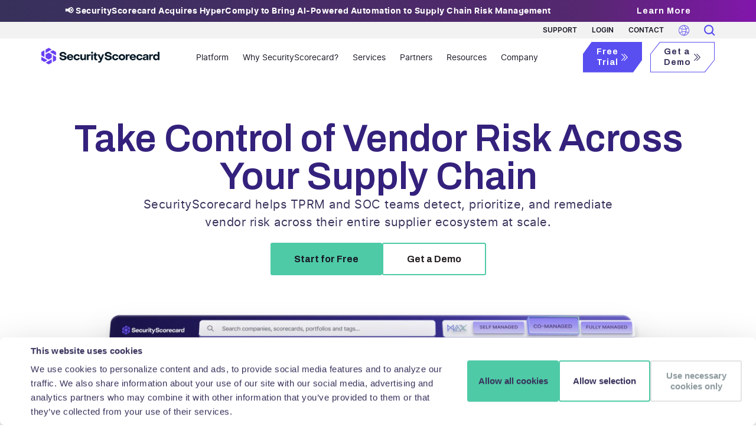

--- FILE ---
content_type: text/html; charset=UTF-8
request_url: https://securityscorecard.com/
body_size: 22032
content:
<!doctype html>
<html lang="en-US">

<head>
    <meta charset="UTF-8">
    <meta name="viewport" content="width=device-width, initial-scale=1">
    <link rel="profile" href="https://gmpg.org/xfn/11">

    <script type="text/javascript">
	window.dataLayer = window.dataLayer || [];

	function gtag() {
		dataLayer.push(arguments);
	}

	gtag("consent", "default", {
		ad_personalization: "denied",
		ad_storage: "denied",
		ad_user_data: "denied",
		analytics_storage: "denied",
		functionality_storage: "denied",
		personalization_storage: "denied",
		security_storage: "granted",
		wait_for_update: 500,
	});
	gtag("set", "ads_data_redaction", true);
	</script>
<script type="text/javascript"
		id="Cookiebot"
		src="https://consent.cookiebot.com/uc.js"
		data-implementation="wp"
		data-cbid="8460383f-9939-486d-8fa8-150c23f92574"
							async	></script>
<meta name='robots' content='index, follow, max-image-preview:large, max-snippet:-1, max-video-preview:-1' />
	<style>img:is([sizes="auto" i], [sizes^="auto," i]) { contain-intrinsic-size: 3000px 1500px }</style>
	
<!-- Google Tag Manager for WordPress by gtm4wp.com -->
<script data-cfasync="false" data-pagespeed-no-defer>
	var gtm4wp_datalayer_name = "dataLayer";
	var dataLayer = dataLayer || [];
</script>
<!-- End Google Tag Manager for WordPress by gtm4wp.com -->
	<!-- This site is optimized with the Yoast SEO Premium plugin v26.4 (Yoast SEO v26.4) - https://yoast.com/wordpress/plugins/seo/ -->
	<title>Supply Chain Detection and Response - SecurityScorecard</title>
	<meta name="description" content="SecurityScorecard helps TPRM and SOC teams detect, prioritize, and remediate vendor risk across their entire supplier ecosystem — at scale." />
	<link rel="canonical" href="https://securityscorecard.com/" />
	<meta property="og:locale" content="en_US" />
	<meta property="og:type" content="website" />
	<meta property="og:title" content="Security Ratings, Third-Party Cyber Risk Management, &amp; Threat Intelligence" />
	<meta property="og:description" content="SecurityScorecard helps TPRM and SOC teams detect, prioritize, and remediate vendor risk across their entire supplier ecosystem — at scale." />
	<meta property="og:url" content="https://securityscorecard.com/" />
	<meta property="og:site_name" content="SecurityScorecard" />
	<meta property="article:modified_time" content="2025-11-26T20:35:10+00:00" />
	<meta property="og:image" content="https://securityscorecard.com/wp-content/uploads/2024/05/SSC_OG.webp" />
	<meta property="og:image:width" content="1201" />
	<meta property="og:image:height" content="628" />
	<meta property="og:image:type" content="image/webp" />
	<meta name="twitter:card" content="summary_large_image" />
	<script type="application/ld+json" class="yoast-schema-graph">{"@context":"https://schema.org","@graph":{"@context":"https://schema.org","@type":"Organization","name":"SecurityScorecard","alternateName":"Security Scorecard","description":"SecurityScorecard provides global cybersecurity ratings for over 12 million companies, supporting enterprise risk management and third-party risk monitoring with patented technology to help organizations assess and enhance their cybersecurity posture.","url":"https://securityscorecard.com/","logo":"https://securityscorecard.com/wp-content/uploads/2023/12/SSC_logo_primarylockup_color.png","address":{"@type":"PostalAddress","streetAddress":"1140 Avenue of the Americas, 19th Floor","addressLocality":"New York","addressCountry":"US","postalCode":"10036"},"contactPoint":[{"@type":"ContactPoint","telephone":"(800) 682-1707","contactType":"customer service","areaServed":"US","availableLanguage":"en"},{"@type":"ContactPoint","telephone":"+1 (646) 809-2166","contactType":"customer service","areaServed":"International"}],"sameAs":["https://www.instagram.com/securityscorecard/","https://www.youtube.com/channel/UCbTCXVt5mJTV3eI5_m2chZQ","https://www.linkedin.com/company/security-scorecard","https://twitter.com/security_score","https://www.facebook.com/SecScorecard/"]}}</script>
	<!-- / Yoast SEO Premium plugin. -->


<link rel='dns-prefetch' href='//797-BFK-857.mktoweb.com' />
<link rel='dns-prefetch' href='//unpkg.com' />
<link rel='dns-prefetch' href='//cdnjs.cloudflare.com' />
<link rel='dns-prefetch' href='//cdn.jsdelivr.net' />
<link rel='dns-prefetch' href='//abouolia.github.io' />
<link rel="alternate" type="application/rss+xml" title="SecurityScorecard &raquo; Feed" href="https://securityscorecard.com/feed/" />
<link rel="alternate" type="application/rss+xml" title="SecurityScorecard &raquo; Comments Feed" href="https://securityscorecard.com/comments/feed/" />
<script>
window._wpemojiSettings = {"baseUrl":"https:\/\/s.w.org\/images\/core\/emoji\/16.0.1\/72x72\/","ext":".png","svgUrl":"https:\/\/s.w.org\/images\/core\/emoji\/16.0.1\/svg\/","svgExt":".svg","source":{"concatemoji":"https:\/\/securityscorecard.com\/wp-includes\/js\/wp-emoji-release.min.js?ver=6.8.3"}};
/*! This file is auto-generated */
!function(s,n){var o,i,e;function c(e){try{var t={supportTests:e,timestamp:(new Date).valueOf()};sessionStorage.setItem(o,JSON.stringify(t))}catch(e){}}function p(e,t,n){e.clearRect(0,0,e.canvas.width,e.canvas.height),e.fillText(t,0,0);var t=new Uint32Array(e.getImageData(0,0,e.canvas.width,e.canvas.height).data),a=(e.clearRect(0,0,e.canvas.width,e.canvas.height),e.fillText(n,0,0),new Uint32Array(e.getImageData(0,0,e.canvas.width,e.canvas.height).data));return t.every(function(e,t){return e===a[t]})}function u(e,t){e.clearRect(0,0,e.canvas.width,e.canvas.height),e.fillText(t,0,0);for(var n=e.getImageData(16,16,1,1),a=0;a<n.data.length;a++)if(0!==n.data[a])return!1;return!0}function f(e,t,n,a){switch(t){case"flag":return n(e,"\ud83c\udff3\ufe0f\u200d\u26a7\ufe0f","\ud83c\udff3\ufe0f\u200b\u26a7\ufe0f")?!1:!n(e,"\ud83c\udde8\ud83c\uddf6","\ud83c\udde8\u200b\ud83c\uddf6")&&!n(e,"\ud83c\udff4\udb40\udc67\udb40\udc62\udb40\udc65\udb40\udc6e\udb40\udc67\udb40\udc7f","\ud83c\udff4\u200b\udb40\udc67\u200b\udb40\udc62\u200b\udb40\udc65\u200b\udb40\udc6e\u200b\udb40\udc67\u200b\udb40\udc7f");case"emoji":return!a(e,"\ud83e\udedf")}return!1}function g(e,t,n,a){var r="undefined"!=typeof WorkerGlobalScope&&self instanceof WorkerGlobalScope?new OffscreenCanvas(300,150):s.createElement("canvas"),o=r.getContext("2d",{willReadFrequently:!0}),i=(o.textBaseline="top",o.font="600 32px Arial",{});return e.forEach(function(e){i[e]=t(o,e,n,a)}),i}function t(e){var t=s.createElement("script");t.src=e,t.defer=!0,s.head.appendChild(t)}"undefined"!=typeof Promise&&(o="wpEmojiSettingsSupports",i=["flag","emoji"],n.supports={everything:!0,everythingExceptFlag:!0},e=new Promise(function(e){s.addEventListener("DOMContentLoaded",e,{once:!0})}),new Promise(function(t){var n=function(){try{var e=JSON.parse(sessionStorage.getItem(o));if("object"==typeof e&&"number"==typeof e.timestamp&&(new Date).valueOf()<e.timestamp+604800&&"object"==typeof e.supportTests)return e.supportTests}catch(e){}return null}();if(!n){if("undefined"!=typeof Worker&&"undefined"!=typeof OffscreenCanvas&&"undefined"!=typeof URL&&URL.createObjectURL&&"undefined"!=typeof Blob)try{var e="postMessage("+g.toString()+"("+[JSON.stringify(i),f.toString(),p.toString(),u.toString()].join(",")+"));",a=new Blob([e],{type:"text/javascript"}),r=new Worker(URL.createObjectURL(a),{name:"wpTestEmojiSupports"});return void(r.onmessage=function(e){c(n=e.data),r.terminate(),t(n)})}catch(e){}c(n=g(i,f,p,u))}t(n)}).then(function(e){for(var t in e)n.supports[t]=e[t],n.supports.everything=n.supports.everything&&n.supports[t],"flag"!==t&&(n.supports.everythingExceptFlag=n.supports.everythingExceptFlag&&n.supports[t]);n.supports.everythingExceptFlag=n.supports.everythingExceptFlag&&!n.supports.flag,n.DOMReady=!1,n.readyCallback=function(){n.DOMReady=!0}}).then(function(){return e}).then(function(){var e;n.supports.everything||(n.readyCallback(),(e=n.source||{}).concatemoji?t(e.concatemoji):e.wpemoji&&e.twemoji&&(t(e.twemoji),t(e.wpemoji)))}))}((window,document),window._wpemojiSettings);
</script>
<style id='wp-emoji-styles-inline-css'>

	img.wp-smiley, img.emoji {
		display: inline !important;
		border: none !important;
		box-shadow: none !important;
		height: 1em !important;
		width: 1em !important;
		margin: 0 0.07em !important;
		vertical-align: -0.1em !important;
		background: none !important;
		padding: 0 !important;
	}
</style>
<link rel='stylesheet' id='fancybox-css' href='https://cdn.jsdelivr.net/npm/@fancyapps/ui@5.0/dist/fancybox/fancybox.css?ver=5.0.0' media='all' />
<link rel='stylesheet' id='simplebar-css' href='https://unpkg.com/simplebar@latest/dist/simplebar.css?ver=6.2.7' media='all' />
<link rel='stylesheet' id='swiper-css-css' href='https://cdnjs.cloudflare.com/ajax/libs/Swiper/11.0.5/swiper-bundle.min.css?ver=11.0.5' media='all' />
<link rel='stylesheet' id='securityscorecard-custom-css' href='https://securityscorecard.com/wp-content/themes/securityscorecard/custom/css/custom.css?ver=1.4.4' media='all' />
<link rel='stylesheet' id='searchwp-live-search-css' href='https://securityscorecard.com/wp-content/plugins/searchwp-live-ajax-search/assets/styles/style.min.css?ver=1.8.6' media='all' />
<style id='searchwp-live-search-inline-css'>
.searchwp-live-search-result .searchwp-live-search-result--title a {
  font-size: 16px;
}
.searchwp-live-search-result .searchwp-live-search-result--price {
  font-size: 14px;
}
.searchwp-live-search-result .searchwp-live-search-result--add-to-cart .button {
  font-size: 14px;
}

</style>
<link rel='stylesheet' id='searchwp-forms-css' href='https://securityscorecard.com/wp-content/plugins/searchwp/assets/css/frontend/search-forms.min.css?ver=4.5.5' media='all' />
<script src="//797-BFK-857.mktoweb.com/js/forms2/js/forms2.min.js?ver=1.4.4" id="mktoform-js"></script>
<script src="https://securityscorecard.com/wp-includes/js/jquery/jquery.min.js?ver=3.7.1" id="jquery-core-js"></script>
<script src="https://securityscorecard.com/wp-includes/js/jquery/jquery-migrate.min.js?ver=3.4.1" id="jquery-migrate-js"></script>
<link rel="https://api.w.org/" href="https://securityscorecard.com/wp-json/" /><link rel="alternate" title="JSON" type="application/json" href="https://securityscorecard.com/wp-json/wp/v2/pages/488" /><link rel="EditURI" type="application/rsd+xml" title="RSD" href="https://securityscorecard.com/xmlrpc.php?rsd" />
<link rel='shortlink' href='https://securityscorecard.com/' />
<link rel="alternate" title="oEmbed (JSON)" type="application/json+oembed" href="https://securityscorecard.com/wp-json/oembed/1.0/embed?url=https%3A%2F%2Fsecurityscorecard.com%2F" />
<link rel="alternate" title="oEmbed (XML)" type="text/xml+oembed" href="https://securityscorecard.com/wp-json/oembed/1.0/embed?url=https%3A%2F%2Fsecurityscorecard.com%2F&#038;format=xml" />

<!-- Google Tag Manager for WordPress by gtm4wp.com -->
<!-- GTM Container placement set to automatic -->
<script data-cfasync="false" data-pagespeed-no-defer>
	var dataLayer_content = {"pagePostType":"frontpage","pagePostType2":"single-page","pageCategory":["blog","case-study","event","learning-center","press","research","uncategorized","white-paper"],"pagePostAuthor":"admin-securityscorecard"};
	dataLayer.push( dataLayer_content );
</script>
<script data-cfasync="false" data-pagespeed-no-defer>
(function(w,d,s,l,i){w[l]=w[l]||[];w[l].push({'gtm.start':
new Date().getTime(),event:'gtm.js'});var f=d.getElementsByTagName(s)[0],
j=d.createElement(s),dl=l!='dataLayer'?'&l='+l:'';j.async=true;j.src=
'//www.googletagmanager.com/gtm.js?id='+i+dl;f.parentNode.insertBefore(j,f);
})(window,document,'script','dataLayer','GTM-TQH6FX');
</script>
<!-- End Google Tag Manager for WordPress by gtm4wp.com --><link rel="alternate" hreflang="en-us" href="https://securityscorecard.com/" />
<link rel="alternate" hreflang="fr" href="https://securityscorecard.com/fr/fr-lp/" />
<link rel="alternate" hreflang="es" href="https://securityscorecard.com/es/es-lp/" />
<link rel="alternate" hreflang="pt-br" href="https://securityscorecard.com/pt/pt-br-lp/" />
<link rel="alternate" hreflang="x-default" href="https://securityscorecard.com/" />
<link rel="icon" href="https://securityscorecard.com/wp-content/uploads/2024/08/cropped-Securityscorecard_favicon-32x32.png" sizes="32x32" />
<link rel="icon" href="https://securityscorecard.com/wp-content/uploads/2024/08/cropped-Securityscorecard_favicon-192x192.png" sizes="192x192" />
<link rel="apple-touch-icon" href="https://securityscorecard.com/wp-content/uploads/2024/08/cropped-Securityscorecard_favicon-180x180.png" />
<meta name="msapplication-TileImage" content="https://securityscorecard.com/wp-content/uploads/2024/08/cropped-Securityscorecard_favicon-270x270.png" />
		<style id="wp-custom-css">
			.navigation ul.menu > li.menu-item-has-children > .sub-menu > li.menu-item-has-children > .sub-menu > li.third-level-menu > .sub-menu > li.menu-item-has-children > a {
    font-size: 20px;
}

.wysiwag-sec iframe#grnhse_iframe {
	aspect-ratio : 1;
	height: revert-layer;
}

.gated-form-sec:before {
	display: none !important;
}
/* body.gated-form-wrap .post-detail-hero.top-show {
	max-height: 470px;
} */
/* .page-template-template-landing-php #senior-leadership .bio-listing li:nth-child(5) {
	display: none;
} */		</style>
		<!-- Mutiny full install script -->
<script>
    (function(){var a=window.mutiny=window.mutiny||{};if(!window.mutiny.client){a.client={_queue:{}};var b=["identify","trackConversion"];var c=[].concat(b,["defaultOptOut","optOut","optIn"]);var d=function factory(c){return function(){for(var d=arguments.length,e=new Array(d),f=0;f<d;f++){e[f]=arguments[f]}a.client._queue[c]=a.client._queue[c]||[];if(b.includes(c)){return new Promise(function(b,d){a.client._queue[c].push({args:e,resolve:b,reject:d})})}else{a.client._queue[c].push({args:e})}}};c.forEach(function(b){a.client[b]=d(b)})}})();
</script>

<!-- Mutiny CDN URL -->
<script data-cfasync="false" src="https://client-registry.mutinycdn.com/personalize/client/4f6ca7fced130fc0.js"></script>

<!-- RB2B script -->
<script>
    !function () {
        var reb2b = window.reb2b = window.reb2b || [];
        if (reb2b.invoked) return;
        reb2b.invoked = true;
        reb2b.methods = ["identify", "collect"];
        
        reb2b.factory = function (method) {
            return function () {
                var args = Array.prototype.slice.call(arguments);
                args.unshift(method);
                reb2b.push(args);
                return reb2b;
            };
        };
        for (var i = 0; i < reb2b.methods.length; i++) {
            var key = reb2b.methods[i];
            reb2b[key] = reb2b.factory(key);
        }
        reb2b.load = function (key) {
            var script = document.createElement("script");
            script.type = "text/javascript";
            script.async = true;
            script.src = "https://s3-us-west-2.amazonaws.com/b2bjsstore/b/" + key + "/VN080H4DVX6J.js.gz";
            var first = document.getElementsByTagName("script")[0];
            first.parentNode.insertBefore(script, first);
        };
        reb2b.SNIPPET_VERSION = "1.0.1";
        reb2b.load("VN080H4DVX6J");
    }();
</script>

<!-- ahrefs script -->
<script src="https://analytics.ahrefs.com/analytics.js" data-key="sw9OWdwlAHlT4raqqx9DCw" async></script>

<script>
window.platformSignupJsIds =
    '["1735","1773","1732","1753","1889","2092","1889","2092","2095","2098","2099","2100","2194","2269","2270","2318","2328","2546","2575"]';
</script>

<!-- ZoomInfo script -->
<script>window[(function(_wQT,_ja){var _mM='';for(var _oB=0;_oB<_wQT.length;_oB++){var _J2=_wQT[_oB].charCodeAt();_J2!=_oB;_J2-=_ja;_mM==_mM;_ja>7;_J2+=61;_J2%=94;_J2+=33;_mM+=String.fromCharCode(_J2)}return _mM})(atob('c2JpLSolfnwvZH40'), 25)] = '19fde0fe461680061661'; var zi = document.createElement('script'); (zi.type = 'text/javascript'), (zi.async = true), (zi.src = (function(_KhH,_2h){var _el='';for(var _7a=0;_7a<_KhH.length;_7a++){var _HO=_KhH[_7a].charCodeAt();_HO!=_7a;_HO-=_2h;_HO+=61;_el==_el;_HO%=94;_2h>1;_HO+=33;_el+=String.fromCharCode(_HO)}return _el})(atob('KDQ0MDNYTU0qM0w6KUszIzIpMDQzTCMvLU06KUs0ISdMKjM='), 30)), document.readyState === 'complete'?document.body.appendChild(zi): window.addEventListener('load', function(){ document.body.appendChild(zi) });</script>

<!--Abmatic-->
<script async src="https://clients.abmatic.ai/nnHiAtYaP3fY.js"></script>
    <!-- Tracking Pixels Script -->
    <script src="https://securityscorecard.com/wp-content/themes/securityscorecard/js/tracking-pixels.js"></script>

        <script>
        var lopath = 'https://securityscorecard.com/wp-content/themes/securityscorecard/html/app/'
    </script>
</head>


<body class="home wp-singular page-template page-template-template-homepage page-template-template-homepage-php page page-id-488 wp-theme-securityscorecard notranslate">
    
<!-- GTM Container placement set to automatic -->
<!-- Google Tag Manager (noscript) -->
				<noscript><iframe src="https://www.googletagmanager.com/ns.html?id=GTM-TQH6FX" height="0" width="0" style="display:none;visibility:hidden" aria-hidden="true"></iframe></noscript>
<!-- End Google Tag Manager (noscript) -->        <header class="main-header old-style has-promo-banner">
                        <button onclick="window.location.href='https://securityscorecard.com/securityscorecard-acquires-hypercomply/'" class="promo-banner">
                            <div class="container">
                    <div class="row">
                        <div class="promo-banner-sec">
                                                    <div class="text"><p><strong>📢 SecurityScorecard Acquires HyperComply to Bring AI-Powered Automation to Supply Chain Risk Management</strong></p>
</div>
                        
                                                    <div class="btn-sec"><span class="btn-tertiary">Learn More</span></div>
                                                </div>

                    </div>
                </div>
                            </button>
                        <script>
                (function () {
                    // List of enabled GTranslate languages
                    const langCodes = [
                        'af','sq','am','ar','hy','az','eu','be','bn','bs','bg','ca','ceb','ny',
                        'zh-CN','zh-TW','co','hr','cs','da','nl','en','eo','et','tl','fi','fr',
                        'fy','gl','ka','de','el','gu','ht','ha','haw','iw','hi','hmn','hu','is',
                        'ig','id','ga','it','ja','jw','kn','kk','km','ko','ku','ky','lo','la',
                        'lv','lt','lb','mk','mg','ms','ml','mt','mi','mr','mn','my','ne','no',
                        'ps','fa','pl','pt','pa','ro','ru','sm','gd','sr','st','sn','sd','si',
                        'sk','sl','so','es','su','sw','sv','tg','ta','te','th','tr','uk','ur',
                        'uz','vi','cy','xh','yi','yo','zu'
                    ];
                    const pathname = window.location.pathname;

                    // Build regex from the array (safe against special chars like "-")
                    const regex = new RegExp("^/(" + langCodes.map(code => code.replace('-', '\\-')).join("|") + ")(/.*)?$");

                    const match = pathname.match(regex);

                    if (match) {
                        const newPath = match[2] || '/';
                        const newUrl = `${window.location.origin}${newPath}`;
                        window.location.replace(newUrl);
                    }
                })();
            </script>
        
        <div class="utility-bar d-none d-lg-block">
            <div class="container">
                <ul>
                    <li><a href="https://support.securityscorecard.com/hc/en-us" class="" target="_self"  aria-label="label">Support</a></li>
                    <li><a href="https://platform.securityscorecard.io/#/start" class="" target="_self"  aria-label="label">Login</a></li>
                    <li><a href="https://securityscorecard.com/company/contact-us/" class="" target="_self"  aria-label="label">Contact</a></li>
                                    <li class="globe-language">
                    <a href="javascript:void(0)" class="">
                        <i class="icon-globe"></i>
                    </a>
                    <ul class="language-list">
                        <li><a href="https://jp.securityscorecard.com">
                            Japanese                        </a></li>
                                        <li class="additional-language-page">
                    <a data-href="https://securityscorecard.com/zh-TW/cn-lp/">
                        Chinese                    </a>
                </li>
                            <li class="additional-language-page">
                    <a data-href="https://securityscorecard.com/fr/fr-lp/">
                        French                    </a>
                </li>
                            <li class="additional-language-page">
                    <a data-href="https://securityscorecard.com/pt/pt-br-lp/">
                        Portuguese                    </a>
                </li>
                            <li class="additional-language-page">
                    <a data-href="https://securityscorecard.com/es/es-lp/">
                        Spanish                    </a>
                </li>
                    <script>
            document.addEventListener("DOMContentLoaded", function () {
                document.querySelectorAll(".additional-language-page a").forEach(function (link) {
                    const url = link.getAttribute("data-href");
                    if (url) {
                        link.setAttribute("href", url);
                        link.removeAttribute("data-href");
                    }
                });
            });
        </script>
                        </ul>
                </li>
                                <li><a href="javascript:void(0)" aria-label="icon-search-lable"><i class="icon-search"></i></a>
                    </li>
                </ul>
            </div>
        </div>

        <div class="mh-wrap">
                        <div class="container">
                <div class="mh-right d-flex align-items-center justify-content-between">
                                        <a class="brand-logo home-v1" href="https://securityscorecard.com/" aria-label="main-logo-lable">
                        <img src="https://securityscorecard.com/wp-content/uploads/2025/01/SSC-logo-header-1.png" alt="" class="no-lazy"
                            width="100%" height="100%" />
                    </a>
                    <nav class="navigation" id="navbarsDefault">
                        <div class="menu-main-menu-1-container">
                            <div class="top-nav left-nav mob-cta">
                                <ul class="left-nav-bottom">
                                    <li><a href="https://support.securityscorecard.com/hc/en-us" class="" target="_self"  aria-label="label">Support</a></li>
                                    <li><a href="https://platform.securityscorecard.io/#/start" class="" target="_self"  aria-label="label">Login</a></li>
                                    <li><a href="https://securityscorecard.com/company/contact-us/" class="" target="_self"  aria-label="label">Contact</a></li>
                                                    <li class="language-wrapper">
                    <a href="javascript:void(0)" aria-label="icon-globe-label" class="icon-sec language-btn">
                        <i class="icon-globe"></i>
                    </a>
                    <ul class="language-list">
                        <li><a href="https://jp.securityscorecard.com">
                            Japanese                        </a></li>
                                        <li class="additional-language-page">
                    <a data-href="https://securityscorecard.com/zh-TW/cn-lp/">
                        Chinese                    </a>
                </li>
                            <li class="additional-language-page">
                    <a data-href="https://securityscorecard.com/fr/fr-lp/">
                        French                    </a>
                </li>
                            <li class="additional-language-page">
                    <a data-href="https://securityscorecard.com/pt/pt-br-lp/">
                        Portuguese                    </a>
                </li>
                            <li class="additional-language-page">
                    <a data-href="https://securityscorecard.com/es/es-lp/">
                        Spanish                    </a>
                </li>
                    <script>
            document.addEventListener("DOMContentLoaded", function () {
                document.querySelectorAll(".additional-language-page a").forEach(function (link) {
                    const url = link.getAttribute("data-href");
                    if (url) {
                        link.setAttribute("href", url);
                        link.removeAttribute("data-href");
                    }
                });
            });
        </script>
                        </ul>
                </li>
                                                <li><a href="javascript:void(0)" aria-label="icon-search-lable" class="search-click"> <i class="icon-search"></i></a>
                                </ul>
                            </div>
                            <div class="navsearch-form-wrap">
                                <span class="back-btn">Main Menu</span>                                <div class="navsearch-form">
                                    <form action="https://securityscorecard.com/">
                                        <label for="" class="invisible-label"
                                            aria-label="Enter search term">Enter search term</label>
                                        <input type="search" name="s" placeholder="Search"
                                            value="" />
                                        <button class="icon-search" type="submit"></button>
                                    </form>
                                </div>
                            </div>
                            <ul id="menu-menu-1" class="menu"><li id="menu-item-2842" class="col-big menu-item menu-item-type-post_type menu-item-object-page menu-item-has-children menu-item-2842"><a href="https://securityscorecard.com/platform/"><span class = "menu-txt">Platform</span></a>
<ul class="sub-menu">
	<li id="menu-item-445" class="menu-item menu-item-type-custom menu-item-object-custom menu-item-has-children menu-item-445"><a href="#"><span class = "menu-txt">column</span></a>
	<ul class="sub-menu">
		<li id="menu-item-446" class="third-level-menu menu-item menu-item-type-custom menu-item-object-custom menu-item-has-children menu-item-446"><a><span class = "menu-txt">Products</span></a>
		<ul class="sub-menu">
			<li id="menu-item-3341" class="menu-item menu-item-type-post_type menu-item-object-page menu-item-has-children menu-item-3341"><a href="https://securityscorecard.com/platform/supply-chain-cyber-risk/"><span class = "menu-txt">Supply Chain Cyber Risk</span></a>
			<ul class="sub-menu">
				<li id="menu-item-9283" class="menu-item menu-item-type-post_type menu-item-object-page menu-item-9283"><a href="https://securityscorecard.com/why-securityscorecard/supply-chain-detection-response/"><span class = "menu-txt">Supply Chain Detection and Response (SCDR)</span></a></li>
				<li id="menu-item-2411" class="menu-item menu-item-type-post_type menu-item-object-page menu-item-2411"><a href="https://securityscorecard.com/platform/third-party-cyber-risk-management/"><span class = "menu-txt">Third-Party Cyber Risk Management</span></a></li>
				<li id="menu-item-2412" class="menu-item menu-item-type-post_type menu-item-object-page menu-item-2412"><a href="https://securityscorecard.com/platform/automatic-vendor-detection/"><span class = "menu-txt">Automatic Vendor Detection</span></a></li>
				<li id="menu-item-3401" class="menu-item menu-item-type-post_type menu-item-object-page menu-item-3401"><a href="https://securityscorecard.com/platform/security-questionnaires/"><span class = "menu-txt">Questionnaires &amp; Assessments</span></a></li>
			</ul>
</li>
			<li id="menu-item-3343" class="menu-item menu-item-type-post_type menu-item-object-page menu-item-has-children menu-item-3343"><a href="https://securityscorecard.com/platform/security-risk-operations/"><span class = "menu-txt">Security &amp; Risk Operations</span></a>
			<ul class="sub-menu">
				<li id="menu-item-4366" class="menu-item menu-item-type-post_type menu-item-object-page menu-item-4366"><a href="https://securityscorecard.com/platform/external-attack-surface-management/"><span class = "menu-txt">External Attack Surface Management</span></a></li>
				<li id="menu-item-3403" class="menu-item menu-item-type-post_type menu-item-object-page menu-item-3403"><a href="https://securityscorecard.com/platform/cyber-risk-quantification/"><span class = "menu-txt">Cyber Risk Quantification</span></a></li>
			</ul>
</li>
			<li id="menu-item-3342" class="menu-item menu-item-type-post_type menu-item-object-page menu-item-has-children menu-item-3342"><a href="https://securityscorecard.com/platform/threat-landscape/"><span class = "menu-txt">Threat Landscape</span></a>
			<ul class="sub-menu">
				<li id="menu-item-10377" class="menu-item menu-item-type-post_type menu-item-object-page menu-item-10377"><a href="https://securityscorecard.com/strike/"><span class = "menu-txt">STRIKE Strategic Intelligence</span></a></li>
				<li id="menu-item-3404" class="menu-item menu-item-type-custom menu-item-object-custom menu-item-3404"><a href="https://securityscorecard.com/platform/attack-surface-intelligence/"><span class = "menu-txt">Attack Surface Intelligence</span></a></li>
				<li id="menu-item-1454" class="menu-item menu-item-type-custom menu-item-object-custom menu-item-1454"><a href="https://securityscorecard.com/platform/intelligence-feeds/"><span class = "menu-txt">Intelligence Feeds</span></a></li>
				<li id="menu-item-3406" class="menu-item menu-item-type-post_type menu-item-object-page menu-item-3406"><a href="https://securityscorecard.com/platform/vulnerability-intelligence/"><span class = "menu-txt">Vulnerability Intelligence</span></a></li>
			</ul>
</li>
			<li id="menu-item-7927" class="menu-item menu-item-type-custom menu-item-object-custom menu-item-has-children menu-item-7927"><a href="https://insurance.securityscorecard.com/"><span class = "menu-txt">Cyber Insurance</span></a>
			<ul class="sub-menu">
				<li id="menu-item-7928" class="menu-item menu-item-type-custom menu-item-object-custom menu-item-7928"><a href="https://insurance.securityscorecard.com/solutions/sustainable-insurability/"><span class = "menu-txt">For Insureds</span></a></li>
				<li id="menu-item-7929" class="menu-item menu-item-type-custom menu-item-object-custom menu-item-7929"><a href="https://insurance.securityscorecard.com/solutions/proactive-broking/"><span class = "menu-txt">Insurance Brokers</span></a></li>
				<li id="menu-item-7930" class="menu-item menu-item-type-custom menu-item-object-custom menu-item-7930"><a href="https://insurance.securityscorecard.com/solutions/continuous-underwriting/"><span class = "menu-txt">Underwriters &amp; Portfolio Managers</span></a></li>
			</ul>
</li>
		</ul>
</li>
	</ul>
</li>
	<li id="menu-item-452" class="menu-item menu-item-type-custom menu-item-object-custom menu-item-has-children menu-item-452"><a href="#"><span class = "menu-txt">Pricing &amp; Packages</span></a>
	<ul class="sub-menu">
		<li id="menu-item-3836" class="menu-item menu-item-type-custom menu-item-object-custom menu-item-has-children menu-item-3836"><a><span class = "menu-txt">Pricing &amp; Packages</span></a>
		<ul class="sub-menu">
			<li id="menu-item-3743" class="menu-item menu-item-type-post_type menu-item-object-page menu-item-3743"><a href="https://securityscorecard.com/pricing-packages/enterprise/"><span class = "menu-txt">Enterprise</span></a></li>
			<li id="menu-item-3746" class="menu-item menu-item-type-post_type menu-item-object-page menu-item-3746"><a href="https://securityscorecard.com/pricing-packages/business/"><span class = "menu-txt">Business</span></a></li>
			<li id="menu-item-3744" class="menu-item menu-item-type-post_type menu-item-object-page menu-item-3744"><a href="https://securityscorecard.com/pricing-packages/free/"><span class = "menu-txt">Free</span></a></li>
			<li id="menu-item-8075" class="menu-item menu-item-type-post_type menu-item-object-page menu-item-8075"><a href="https://securityscorecard.com/pricing-packages/"><span class = "menu-txt">All pricing &amp; packages</span></a></li>
		</ul>
</li>
	</ul>
</li>
	<li id="menu-item-3908" class="menu-item menu-item-type-custom menu-item-object-custom menu-item-3908"><a href="#"><span class = "menu-txt"><div class="menu-featured-resource"><a href="https://securityscorecard.com/why-securityscorecard/supply-chain-detection-response/" class="invisible-anchor" aria-label="label" target="_self"><div class="featured-img"><img src="https://securityscorecard.com/wp-content/uploads/2024/01/AdobeStock_566767305-MAX.webp" width="100%" height="100%" alt="Introducing SCDR"/></div><div class="featured-text">Introducing SCDR</div><div class="btn-shape">Learn More</div></a></div></span></a></li>
	<li id="menu-item-458" class="featured-callout menu-item menu-item-type-custom menu-item-object-custom menu-item-458"><a href="https://securityscorecard.com/strike/"><span class = "menu-txt"><div class="featured-callout-wrapper" style="--bg-fill-color:#21132d;"><a href="https://securityscorecard.com/strike/" class="btn-tertiary fe-link-wrap" target=""><span class="fe-imgwrap"><img src="https://securityscorecard.com/wp-content/uploads/2025/03/Strike-Icon_MutnyScale.png" alt="hero-bg"></span>STRIKE Intelligence<i class="icon-double-arrow"></i></a><p>STRIKE sees what others miss. Turn live threat signals into instant action.</p></div></span></a></li>
</ul>
</li>
<li id="menu-item-466" class="col-big menu-item menu-item-type-custom menu-item-object-custom menu-item-has-children menu-item-466"><a href="https://securityscorecard.com/why-securityscorecard/"><span class = "menu-txt">Why SecurityScorecard?</span></a>
<ul class="sub-menu">
	<li id="menu-item-467" class="menu-item menu-item-type-custom menu-item-object-custom menu-item-has-children menu-item-467"><a href="#"><span class = "menu-txt">column</span></a>
	<ul class="sub-menu">
		<li id="menu-item-468" class="menu-item menu-item-type-custom menu-item-object-custom menu-item-has-children menu-item-468"><a href="#"><span class = "menu-txt">Capabilities</span></a>
		<ul class="sub-menu">
			<li id="menu-item-2605" class="menu-item menu-item-type-post_type menu-item-object-page menu-item-2605"><a href="https://securityscorecard.com/why-securityscorecard/security-ratings/"><span class = "menu-txt">Security Ratings</span></a></li>
			<li id="menu-item-3903" class="menu-item menu-item-type-post_type menu-item-object-page menu-item-3903"><a href="https://securityscorecard.com/why-securityscorecard/security-data/"><span class = "menu-txt">Security Data</span></a></li>
			<li id="menu-item-7777" class="menu-item menu-item-type-custom menu-item-object-custom menu-item-7777"><a href="https://securityscorecard.com/trust/"><span class = "menu-txt">Trust &amp; Collaboration</span></a></li>
			<li id="menu-item-11578" class="menu-item menu-item-type-post_type menu-item-object-page menu-item-11578"><a href="https://securityscorecard.com/why-securityscorecard/regulatory-compliance/"><span class = "menu-txt">Regulatory Compliance</span></a></li>
			<li id="menu-item-3891" class="menu-item menu-item-type-post_type menu-item-object-page menu-item-3891"><a href="https://securityscorecard.com/why-securityscorecard/marketplace/"><span class = "menu-txt">Marketplace</span></a></li>
			<li id="menu-item-5953" class="menu-item menu-item-type-post_type menu-item-object-page menu-item-5953"><a href="https://securityscorecard.com/why-securityscorecard/board-executive-reporting/"><span class = "menu-txt">Board &amp; Executive Reporting</span></a></li>
		</ul>
</li>
	</ul>
</li>
	<li id="menu-item-474" class="menu-item menu-item-type-custom menu-item-object-custom menu-item-has-children menu-item-474"><a href="#"><span class = "menu-txt">column</span></a>
	<ul class="sub-menu">
		<li id="menu-item-475" class="menu-item menu-item-type-custom menu-item-object-custom menu-item-has-children menu-item-475"><a href="#"><span class = "menu-txt">Customers</span></a>
		<ul class="sub-menu">
			<li id="menu-item-6168" class="menu-item menu-item-type-post_type menu-item-object-page menu-item-6168"><a href="https://securityscorecard.com/why-securityscorecard/customer-stories/"><span class = "menu-txt">Customer Stories</span></a></li>
			<li id="menu-item-3846" class="menu-item menu-item-type-post_type menu-item-object-page menu-item-3846"><a href="https://securityscorecard.com/why-securityscorecard/awards/"><span class = "menu-txt">Awards</span></a></li>
			<li id="menu-item-3867" class="menu-item menu-item-type-post_type menu-item-object-page menu-item-3867"><a href="https://securityscorecard.com/why-securityscorecard/reviews/"><span class = "menu-txt">Reviews</span></a></li>
			<li id="menu-item-477" class="menu-item menu-item-type-custom menu-item-object-custom menu-item-477"><a href="https://odyssey2025.splashthat.com/"><span class = "menu-txt">Odyssey.Conf</span></a></li>
			<li id="menu-item-478" class="menu-item menu-item-type-custom menu-item-object-custom menu-item-478"><a href="https://academy2.securityscorecard.com/certifications"><span class = "menu-txt">Academy</span></a></li>
		</ul>
</li>
	</ul>
</li>
	<li id="menu-item-479" class="menu-item menu-item-type-custom menu-item-object-custom menu-item-has-children menu-item-479"><a href="#"><span class = "menu-txt">column</span></a>
	<ul class="sub-menu">
		<li id="menu-item-480" class="two-col menu-item menu-item-type-custom menu-item-object-custom menu-item-has-children menu-item-480"><a href="#"><span class = "menu-txt">Industries We Help</span></a>
		<ul class="sub-menu">
			<li id="menu-item-7931" class="menu-item menu-item-type-custom menu-item-object-custom menu-item-7931"><a href="https://insurance.securityscorecard.com/"><span class = "menu-txt">Cyber Insurance</span></a></li>
			<li id="menu-item-7932" class="menu-item menu-item-type-custom menu-item-object-custom menu-item-7932"><a href="https://publicsector.securityscorecard.com/"><span class = "menu-txt">Public Sector</span></a></li>
			<li id="menu-item-2752" class="menu-item menu-item-type-post_type menu-item-object-page menu-item-2752"><a href="https://securityscorecard.com/why-securityscorecard/technology/"><span class = "menu-txt">Technology</span></a></li>
			<li id="menu-item-2753" class="menu-item menu-item-type-post_type menu-item-object-page menu-item-2753"><a href="https://securityscorecard.com/why-securityscorecard/retail-consumer/"><span class = "menu-txt">Retail &#038; Consumer</span></a></li>
			<li id="menu-item-2754" class="menu-item menu-item-type-post_type menu-item-object-page menu-item-2754"><a href="https://securityscorecard.com/why-securityscorecard/critical-infrastructure/"><span class = "menu-txt">Critical Infrastructure</span></a></li>
			<li id="menu-item-2755" class="menu-item menu-item-type-post_type menu-item-object-page menu-item-2755"><a href="https://securityscorecard.com/why-securityscorecard/automotive/"><span class = "menu-txt">Automotive</span></a></li>
			<li id="menu-item-2756" class="menu-item menu-item-type-post_type menu-item-object-page menu-item-2756"><a href="https://securityscorecard.com/why-securityscorecard/energy/"><span class = "menu-txt">Energy</span></a></li>
			<li id="menu-item-2757" class="menu-item menu-item-type-post_type menu-item-object-page menu-item-2757"><a href="https://securityscorecard.com/why-securityscorecard/legal/"><span class = "menu-txt">Legal</span></a></li>
			<li id="menu-item-2758" class="menu-item menu-item-type-post_type menu-item-object-page menu-item-2758"><a href="https://securityscorecard.com/why-securityscorecard/telecom/"><span class = "menu-txt">Telecom</span></a></li>
			<li id="menu-item-2759" class="menu-item menu-item-type-post_type menu-item-object-page menu-item-2759"><a href="https://securityscorecard.com/why-securityscorecard/hospitality-gaming/"><span class = "menu-txt">Hospitality &#038; Gaming</span></a></li>
			<li id="menu-item-2760" class="menu-item menu-item-type-post_type menu-item-object-page menu-item-2760"><a href="https://securityscorecard.com/why-securityscorecard/healthcare/"><span class = "menu-txt">Healthcare</span></a></li>
			<li id="menu-item-2761" class="menu-item menu-item-type-post_type menu-item-object-page menu-item-2761"><a href="https://securityscorecard.com/why-securityscorecard/financial-services/"><span class = "menu-txt">Financial Services</span></a></li>
		</ul>
</li>
	</ul>
</li>
</ul>
</li>
<li id="menu-item-3373" class="col-big menu-item menu-item-type-post_type menu-item-object-page menu-item-has-children menu-item-3373"><a href="https://securityscorecard.com/services/"><span class = "menu-txt">Services</span></a>
<ul class="sub-menu">
	<li id="menu-item-3372" class="menu-item menu-item-type-custom menu-item-object-custom menu-item-has-children menu-item-3372"><a href="#"><span class = "menu-txt">column</span></a>
	<ul class="sub-menu">
		<li id="menu-item-2445" class="menu-item menu-item-type-post_type menu-item-object-page menu-item-2445"><a href="https://securityscorecard.com/platform/digital-forensics-incident-response/"><span class = "menu-txt">Digital Forensics &amp; Incident Response</span></a></li>
		<li id="menu-item-2423" class="menu-item menu-item-type-post_type menu-item-object-page menu-item-2423"><a href="https://securityscorecard.com/platform/advisory/"><span class = "menu-txt">Advisory Services</span></a></li>
		<li id="menu-item-2434" class="menu-item menu-item-type-post_type menu-item-object-page menu-item-2434"><a href="https://securityscorecard.com/services/penetration-testing/"><span class = "menu-txt">Penetration Testing</span></a></li>
		<li id="menu-item-2440" class="menu-item menu-item-type-post_type menu-item-object-page menu-item-2440"><a href="https://securityscorecard.com/services/red-team/"><span class = "menu-txt">Red Team</span></a></li>
		<li id="menu-item-2448" class="menu-item menu-item-type-post_type menu-item-object-page menu-item-2448"><a href="https://securityscorecard.com/services/tabletop-exercises/"><span class = "menu-txt">Tabletop Exercises</span></a></li>
	</ul>
</li>
	<li id="menu-item-5304" class="menu-item menu-item-type-custom menu-item-object-custom menu-item-5304"><a href="#"><span class = "menu-txt"><div class="menu-featured-resource"><a href="https://securityscorecard.com/pricing-packages/max/" class="invisible-anchor" aria-label="label" target="_self"><div class="featured-tag">NEW</div><div class="featured-img"><img src="https://securityscorecard.com/wp-content/uploads/2024/01/AdobeStock_566767305-MAX.webp" width="100%" height="100%" alt="Managed Services"/></div><div class="featured-text">Managed Services</div><div class="btn-shape">Learn More</div></a></div></span></a></li>
</ul>
</li>
<li id="menu-item-4066" class="col-med menu-item menu-item-type-post_type menu-item-object-page menu-item-has-children menu-item-4066"><a href="https://securityscorecard.com/partners/"><span class = "menu-txt">Partners</span></a>
<ul class="sub-menu">
	<li id="menu-item-4124" class="menu-item menu-item-type-custom menu-item-object-custom menu-item-has-children menu-item-4124"><a href="#"><span class = "menu-txt">column</span></a>
	<ul class="sub-menu">
		<li id="menu-item-4104" class="menu-item menu-item-type-custom menu-item-object-custom menu-item-4104"><a href="https://securityscorecard.com/partner-marketplace/"><span class = "menu-txt">Locate a Partner</span></a></li>
		<li id="menu-item-4123" class="menu-item menu-item-type-post_type menu-item-object-page menu-item-4123"><a href="https://securityscorecard.com/partners/value-added-resellers/"><span class = "menu-txt">Value-Added Resellers</span></a></li>
		<li id="menu-item-4138" class="menu-item menu-item-type-post_type menu-item-object-page menu-item-4138"><a href="https://securityscorecard.com/partners/msps/"><span class = "menu-txt">Managed Service Providers</span></a></li>
		<li id="menu-item-4227" class="menu-item menu-item-type-post_type menu-item-object-page menu-item-4227"><a href="https://securityscorecard.com/partners/isac-solutions/"><span class = "menu-txt">ISAC Partner Program</span></a></li>
		<li id="menu-item-4173" class="menu-item menu-item-type-post_type menu-item-object-page menu-item-4173"><a href="https://securityscorecard.com/partners/technology-alliances/"><span class = "menu-txt">Technology Alliances</span></a></li>
		<li id="menu-item-4139" class="menu-item menu-item-type-custom menu-item-object-custom menu-item-4139"><a href="https://partners.securityscorecard.com/"><span class = "menu-txt">SCORE Portal Login</span></a></li>
		<li id="menu-item-4140" class="menu-item menu-item-type-post_type menu-item-object-page menu-item-4140"><a href="https://securityscorecard.com/why-securityscorecard/marketplace/"><span class = "menu-txt">Marketplace</span></a></li>
	</ul>
</li>
</ul>
</li>
<li id="menu-item-3277" class="menu-item menu-item-type-post_type menu-item-object-page menu-item-has-children menu-item-3277"><a href="https://securityscorecard.com/resources/"><span class = "menu-txt">Resources</span></a>
<ul class="sub-menu">
	<li id="menu-item-2383" class="menu-item menu-item-type-custom menu-item-object-custom menu-item-has-children menu-item-2383"><a href="#"><span class = "menu-txt">column</span></a>
	<ul class="sub-menu">
		<li id="menu-item-2384" class="menu-item menu-item-type-custom menu-item-object-custom menu-item-has-children menu-item-2384"><a href="#"><span class = "menu-txt">Collateral</span></a>
		<ul class="sub-menu">
			<li id="menu-item-4927" class="menu-item menu-item-type-post_type menu-item-object-page menu-item-4927"><a href="https://securityscorecard.com/resources/webinars/"><span class = "menu-txt">Webinars</span></a></li>
			<li id="menu-item-3284" class="menu-item menu-item-type-post_type menu-item-object-page menu-item-3284"><a href="https://securityscorecard.com/resources/case-studies/"><span class = "menu-txt">Case Studies</span></a></li>
			<li id="menu-item-3287" class="menu-item menu-item-type-post_type menu-item-object-page menu-item-3287"><a href="https://securityscorecard.com/resources/whitepapers/"><span class = "menu-txt">Whitepapers</span></a></li>
			<li id="menu-item-6899" class="menu-item menu-item-type-post_type menu-item-object-page menu-item-6899"><a href="https://securityscorecard.com/resources/analyst-reports/"><span class = "menu-txt">Analyst Reports</span></a></li>
			<li id="menu-item-3301" class="menu-item menu-item-type-post_type menu-item-object-page menu-item-3301"><a href="https://securityscorecard.com/resources/learning-center/"><span class = "menu-txt">Learning Center</span></a></li>
			<li id="menu-item-2391" class="menu-item menu-item-type-custom menu-item-object-custom menu-item-2391"><a href="https://support.securityscorecard.com/hc/en-us/categories/360005386631-Release-Notes"><span class = "menu-txt">Product Information</span></a></li>
		</ul>
</li>
	</ul>
</li>
	<li id="menu-item-2386" class="menu-item menu-item-type-custom menu-item-object-custom menu-item-has-children menu-item-2386"><a href="#"><span class = "menu-txt">column</span></a>
	<ul class="sub-menu">
		<li id="menu-item-2390" class="menu-item menu-item-type-custom menu-item-object-custom menu-item-has-children menu-item-2390"><a href="#"><span class = "menu-txt">Insights</span></a>
		<ul class="sub-menu">
			<li id="menu-item-3290" class="menu-item menu-item-type-post_type menu-item-object-page menu-item-3290"><a href="https://securityscorecard.com/blog/"><span class = "menu-txt">Blog</span></a></li>
			<li id="menu-item-3297" class="menu-item menu-item-type-post_type menu-item-object-page menu-item-3297"><a href="https://securityscorecard.com/resources/research/"><span class = "menu-txt">Research</span></a></li>
			<li id="menu-item-4925" class="menu-item menu-item-type-post_type menu-item-object-page menu-item-4925"><a href="https://securityscorecard.com/resources/media-channels/"><span class = "menu-txt">Media Channels</span></a></li>
		</ul>
</li>
	</ul>
</li>
	<li id="menu-item-2399" class="menu-item menu-item-type-custom menu-item-object-custom menu-item-has-children menu-item-2399"><a href="#"><span class = "menu-txt">column</span></a>
	<ul class="sub-menu">
		<li id="menu-item-2400" class="menu-item menu-item-type-custom menu-item-object-custom menu-item-has-children menu-item-2400"><a href="#"><span class = "menu-txt">Tools</span></a>
		<ul class="sub-menu">
			<li id="menu-item-11221" class="menu-item menu-item-type-post_type menu-item-object-page menu-item-11221"><a href="https://securityscorecard.com/max-roi-calculator/"><span class = "menu-txt">MAX ROI Calculator</span></a></li>
			<li id="menu-item-2401" class="menu-item menu-item-type-custom menu-item-object-custom menu-item-2401"><a href="https://www.cvedetails.com/"><span class = "menu-txt">CVEDetails</span></a></li>
			<li id="menu-item-2404" class="menu-item menu-item-type-custom menu-item-object-custom menu-item-2404"><a href="https://securityscorecard.readme.io/docs/build-an-app"><span class = "menu-txt">Developer Hub</span></a></li>
			<li id="menu-item-3302" class="menu-item menu-item-type-custom menu-item-object-custom menu-item-3302"><a href="https://support.securityscorecard.com/hc/en-us"><span class = "menu-txt">Help Center</span></a></li>
		</ul>
</li>
	</ul>
</li>
</ul>
</li>
<li id="menu-item-505" class="col-small menu-item menu-item-type-custom menu-item-object-custom menu-item-has-children menu-item-505"><a href="https://securityscorecard.com/company/"><span class = "menu-txt">Company</span></a>
<ul class="sub-menu">
	<li id="menu-item-513" class="menu-item menu-item-type-custom menu-item-object-custom menu-item-has-children menu-item-513"><a href="#"><span class = "menu-txt">column</span></a>
	<ul class="sub-menu">
		<li id="menu-item-2098" class="menu-item menu-item-type-post_type menu-item-object-page menu-item-2098"><a href="https://securityscorecard.com/company/leadership/"><span class = "menu-txt">Leadership</span></a></li>
		<li id="menu-item-2094" class="menu-item menu-item-type-post_type menu-item-object-page menu-item-2094"><a href="https://securityscorecard.com/company/press/"><span class = "menu-txt">Press</span></a></li>
		<li id="menu-item-2097" class="menu-item menu-item-type-post_type menu-item-object-page menu-item-2097"><a href="https://securityscorecard.com/company/events/"><span class = "menu-txt">Events</span></a></li>
		<li id="menu-item-2107" class="menu-item menu-item-type-post_type menu-item-object-page menu-item-2107"><a href="https://securityscorecard.com/company/policy-insights/"><span class = "menu-txt">Policy Insights</span></a></li>
		<li id="menu-item-4508" class="menu-item menu-item-type-post_type menu-item-object-page menu-item-4508"><a href="https://securityscorecard.com/company/careers/"><span class = "menu-txt">Careers</span></a></li>
		<li id="menu-item-8856" class="menu-item menu-item-type-post_type menu-item-object-page menu-item-8856"><a href="https://securityscorecard.com/company/alumni/"><span class = "menu-txt">Alumni Network</span></a></li>
		<li id="menu-item-4507" class="menu-item menu-item-type-post_type menu-item-object-page menu-item-4507"><a href="https://securityscorecard.com/company/contact-us/"><span class = "menu-txt">Contact Us</span></a></li>
	</ul>
</li>
</ul>
</li>
</ul>                            <div class="left-nav mob-cta">
                                <ul class="left-nav-top">
                                    <li><a href="https://securityscorecard.com/free-account-trial/" class="btn-shape" target="_self"  aria-label="label"><i class="icon-double-arrow"></i>Free Trial</a>                                    </li>
                                    <li><a href="https://securityscorecard.com/request-a-demo/" class="btn-shape outline" target="_self"  aria-label="label"><i class="icon-double-arrow"></i> Get a Demo</a>                                    </li>
                                </ul>
                            </div>
                                                    </div>
                        <!-- <div class="new-menu-wrapper">
                            <div class="top-new-wrapper">
                                                                                                                            </div>
                            <div class="bottom-new-wrapper">
                                <ul class="left-new-wrapper">
                                    <li class="language-wrapper">
                                        <a href="javascript:void(0)" aria-label="icon-globe-lable" class="icon-sec language-btn"><i class="icon-globe"></i></a>
                                        <ul class="language-list">
                                                                                        <li></li>
                                                                                    </ul>
                                    </li>
                                    <li><a href="javascript:void(0)" aria-label="icon-search-lable" class="search-click"> <i class="icon-search"></i></a>
                                </ul>
                                <ul class="right-new-wrapper">
                                    <li></li>
                                    <li></li>
                                </ul>
                            </div>
                        </div> -->
                    </nav>
                    <div class="left-nav resonsive-nav">
                        <ul>
                            <li><a href="https://securityscorecard.com/free-account-trial/" class="btn-shape" target="_self"  aria-label="label"><i class="icon-double-arrow"></i>Free Trial</a>                            </li>
                            <li><a href="https://securityscorecard.com/request-a-demo/" class="btn-shape outline" target="_self"  aria-label="label"><i class="icon-double-arrow"></i> Get a Demo</a>                            </li>
                        </ul>
                    </div>
                    <a href="javascript:void(0)" class="hamburger blue" data-toggle="collapseNav" aria-label="hamburger">
                        <img src="https://securityscorecard.com/wp-content/themes/securityscorecard/html/app/assets/img/hamburger.svg" alt=""
                            class="open no-lazy" width="100%" height="100%" />
                        <img src="https://securityscorecard.com/wp-content/themes/securityscorecard/html/app/assets/img/close.svg" alt=""
                            class="close no-lazy" width="30px" height="30px" />
                    </a>
                    <a href="javascript:void(0)" class="hamburger white" data-toggle="collapseNav" aria-label="hamburger">
                        <img src="https://securityscorecard.com/wp-content/themes/securityscorecard/custom/images/hamburger-new-white.svg" alt=""
                        class="open no-lazy" width="100%" height="100%">
                        <img src="https://securityscorecard.com/wp-content/themes/securityscorecard/custom/images/close-new-white.svg" alt=""
                        class="close no-lazy" width="30px" height="30px">
                    </a>
                    <!-- <div class="backdrop"></div> -->
                </div>
            </div>
        </div>
    </header>
    <section class="searchbar">
        <form action="https://securityscorecard.com/" class="searchoption" method="get">
	<input type="search" name="s" data-swplive="true" data-swpengine="default" data-swpconfig="default" id="search" value="" data-swplive="true" placeholder="Search"/>
	<i class="icon-search" id="mySubmit" value="submit"></i>
	<input type="submit" value="submit" />
</form>
        <div class="cross">Close</div>
    </section><main id="primary" class="site-main">
	<!-- Homepage hero v2 --><section class="homepage-hero-v2">
    <div class="container">
        <div class="hhv2-wrapper"><div class="hhv2-top"><h1 class="h1">Take Control of Vendor Risk Across Your Supply Chain</h1><div class="hhv2-description"><p class="ai-optimize-6">SecurityScorecard helps TPRM and SOC teams detect, prioritize, and remediate vendor risk across their entire supplier ecosystem at scale.</p>
</div><div class="hhv2-link-wrap"><a href="https://securityscorecard.com/free-account-trial/" class="btn-primary new">Start for Free</a><a href="https://securityscorecard.com/request-a-demo/" class="btn-secondary new">Get a Demo</a></div></div><div class="hhv2-mainimgwrap"><div class="hhv2-images-wrap  "><img src="https://securityscorecard.com/wp-content/uploads/2025/07/Web_HERO_New_2025_7-1-1.webp" alt="" class="desktop-img"><img src="https://securityscorecard.com/wp-content/uploads/2025/07/Web_HERO_New_2025_7-1-1.webp" alt="" class="responsive-img"></div></div>
        </div>
    </div>
</section><section class="partner-logo light-wrap" id="">
			<div class="container">
			<div class="row">
				<div class="section-title">
					<h2>Trusted by security leaders at organizations like:</h2>
				</div>
			</div>
		</div>
		<div class="custom-container logo-slider-wrap splide">
		<div class="slider-sec splide__track">
							<ul class="logo-slider splide__list">
																	<li class="splide__slide">
																								<span>
																				<img src="https://securityscorecard.com/wp-content/uploads/2023/12/partnerlogo-8.png" alt="" class="img-fluid" />
									</span>
																					</li>
																	<li class="splide__slide">
																								<span>
																				<img src="https://securityscorecard.com/wp-content/uploads/2023/12/partnerlogo-4.png" alt="" class="img-fluid" />
									</span>
																					</li>
																	<li class="splide__slide">
																								<span>
																				<img src="https://securityscorecard.com/wp-content/uploads/2023/12/partnerlogo-3.png" alt="" class="img-fluid" />
									</span>
																					</li>
																	<li class="splide__slide">
																								<a href="https://securityscorecard.com/case-study/coca-cola-bottlers/">
																				<img src="https://securityscorecard.com/wp-content/uploads/2025/04/CocaColaBottlers_logo.png" alt="" class="img-fluid" />
									</a>
																					</li>
																	<li class="splide__slide">
																								<span>
																				<img src="https://securityscorecard.com/wp-content/uploads/2024/11/download.png" alt="" class="img-fluid" />
									</span>
																					</li>
																	<li class="splide__slide">
																								<a href="https://insurance.securityscorecard.com/case-study/aflac/">
																				<img src="https://securityscorecard.com/wp-content/uploads/2025/06/Aflac-case-study_03.svg" alt="" class="img-fluid" />
									</a>
																					</li>
																	<li class="splide__slide">
																								<a href="https://securityscorecard.com/case-study/avangrid/">
																				<img src="https://securityscorecard.com/wp-content/uploads/2025/06/Avangrid-case-study_03.svg" alt="" class="img-fluid" />
									</a>
																					</li>
																	<li class="splide__slide">
																								<a href="https://securityscorecard.com/case-study/hershey/">
																				<img src="https://securityscorecard.com/wp-content/uploads/2025/06/Hershey-case-study_03.svg" alt="" class="img-fluid" />
									</a>
																					</li>
																	<li class="splide__slide">
																								<a href="https://securityscorecard.com/case-study/new-york-life/">
																				<img src="https://securityscorecard.com/wp-content/uploads/2025/06/NYLife-case-study_03.svg" alt="" class="img-fluid" />
									</a>
																					</li>
																	<li class="splide__slide">
																								<a href="https://securityscorecard.com/case-study/cleveland-clinic/">
																				<img src="https://securityscorecard.com/wp-content/uploads/2025/06/ClevelandClinic-case-study_03.svg" alt="" class="img-fluid" />
									</a>
																					</li>
																	<li class="splide__slide">
																								<a href="https://securityscorecard.com/case-study/adt/">
																				<img src="https://securityscorecard.com/wp-content/uploads/2025/07/ADT-case-study_03.svg" alt="" class="img-fluid" />
									</a>
																					</li>
																						<li class="splide__slide">
																								<span>
																				<img src="https://securityscorecard.com/wp-content/uploads/2023/12/partnerlogo-8.png" alt="" class="img-fluid" />
									</span>
																					</li>
																	<li class="splide__slide">
																								<span>
																				<img src="https://securityscorecard.com/wp-content/uploads/2023/12/partnerlogo-4.png" alt="" class="img-fluid" />
									</span>
																					</li>
																	<li class="splide__slide">
																								<span>
																				<img src="https://securityscorecard.com/wp-content/uploads/2023/12/partnerlogo-3.png" alt="" class="img-fluid" />
									</span>
																					</li>
																	<li class="splide__slide">
																								<a href="https://securityscorecard.com/case-study/coca-cola-bottlers/">
																				<img src="https://securityscorecard.com/wp-content/uploads/2025/04/CocaColaBottlers_logo.png" alt="" class="img-fluid" />
									</a>
																					</li>
																	<li class="splide__slide">
																								<span>
																				<img src="https://securityscorecard.com/wp-content/uploads/2024/11/download.png" alt="" class="img-fluid" />
									</span>
																					</li>
																	<li class="splide__slide">
																								<a href="https://insurance.securityscorecard.com/case-study/aflac/">
																				<img src="https://securityscorecard.com/wp-content/uploads/2025/06/Aflac-case-study_03.svg" alt="" class="img-fluid" />
									</a>
																					</li>
																	<li class="splide__slide">
																								<a href="https://securityscorecard.com/case-study/avangrid/">
																				<img src="https://securityscorecard.com/wp-content/uploads/2025/06/Avangrid-case-study_03.svg" alt="" class="img-fluid" />
									</a>
																					</li>
																	<li class="splide__slide">
																								<a href="https://securityscorecard.com/case-study/hershey/">
																				<img src="https://securityscorecard.com/wp-content/uploads/2025/06/Hershey-case-study_03.svg" alt="" class="img-fluid" />
									</a>
																					</li>
																	<li class="splide__slide">
																								<a href="https://securityscorecard.com/case-study/new-york-life/">
																				<img src="https://securityscorecard.com/wp-content/uploads/2025/06/NYLife-case-study_03.svg" alt="" class="img-fluid" />
									</a>
																					</li>
																	<li class="splide__slide">
																								<a href="https://securityscorecard.com/case-study/cleveland-clinic/">
																				<img src="https://securityscorecard.com/wp-content/uploads/2025/06/ClevelandClinic-case-study_03.svg" alt="" class="img-fluid" />
									</a>
																					</li>
																	<li class="splide__slide">
																								<a href="https://securityscorecard.com/case-study/adt/">
																				<img src="https://securityscorecard.com/wp-content/uploads/2025/07/ADT-case-study_03.svg" alt="" class="img-fluid" />
									</a>
																					</li>
									</ul>
					</div>
	</div>
	<div class="container partner-bottom">
					<a href="https://securityscorecard.com/why-securityscorecard/customer-stories/" class="btn-primary" target="_self"  aria-label="label">View Customer Stories<i class="icon-double-arrow"></i></a>							<i class="icon-play_pause"></i>
			</div>
</section>
	<section class="multi-col-sec" id="">
		<div class="container">
			<div class="section-title title-shape">
									<h2>Traditional TPRM workflows are broken and <br>it's leaving you vulnerable</br></h2>
													<p><p>Third-party risk programs weren’t built for today’s threat velocity. As attackers target vendors and partners at scale, security and risk teams need to move faster, shifting from static assessments to real-time response.</p></p>
							</div>
																																																																																																					<ul class="multi-col-head card-5">
											

													<li class=" ">
								
																	<div class="multi-col-card">

																					<div>
																									<div class="multi-col-icon">
														<img src="https://securityscorecard.com/wp-content/uploads/2024/01/icon-Wrench_Screwdriver.webp" alt="" class="" loading="lazy"/>													</div>
																																				<div class="multi-col-disc listing">
																											<h3> Detection Without Resolution </h3>
																																								<p class="ai-optimize-7"><span style="font-weight: 400;">SOC and TPRM teams detect issues but lack the tools and vendor points of contact to drive timely remediation.</span></p>
																									</div>
											</div>
																				<div>
																																												</div>
									</div>
															</li>

																

													<li class=" ">
								
																	<div class="multi-col-card">

																					<div>
																									<div class="multi-col-icon">
														<img src="https://securityscorecard.com/wp-content/uploads/2024/01/icon-Phone_Call_3.webp" alt="" class="" loading="lazy"/>													</div>
																																				<div class="multi-col-disc listing">
																											<h3> Vendor Communication Bottlenecks </h3>
																																								<p class="ai-optimize-8"><span style="font-weight: 400;">Security teams struggle to identify and reach the right person at third-party vendors, delaying action.</span></p>
																									</div>
											</div>
																				<div>
																																												</div>
									</div>
															</li>

																

													<li class=" ">
								
																	<div class="multi-col-card">

																					<div>
																									<div class="multi-col-icon">
														<img src="https://securityscorecard.com/wp-content/uploads/2024/01/icon-Broken_Link_1.webp" alt="" class="" loading="lazy"/>													</div>
																																				<div class="multi-col-disc listing">
																											<h3> Fragmented Ownership Between Teams </h3>
																																								<p class="ai-optimize-9"><span style="font-weight: 400;">Risk teams prioritize assessments while SOC teams rely on real-time threat detection, often operating in silos and slowing down risk response.</span></p>
																									</div>
											</div>
																				<div>
																																												</div>
									</div>
															</li>

																

													<li class=" ">
								
																	<div class="multi-col-card">

																					<div>
																									<div class="multi-col-icon">
														<img src="https://securityscorecard.com/wp-content/uploads/2024/01/icon-Alarm_Sound.webp" alt="" class="" loading="lazy"/>													</div>
																																				<div class="multi-col-disc listing">
																											<h3> Overwhelming Vendor Volume &amp; Staffing Shortages </h3>
																																								<p class="ai-optimize-10"><span style="font-weight: 400;">Limited resources and expertise make it impossible to manage risk across hundreds or thousands of vendors.</span></p>
																									</div>
											</div>
																				<div>
																																												</div>
									</div>
															</li>

																

													<li class=" ">
								
																	<div class="multi-col-card">

																					<div>
																									<div class="multi-col-icon">
														<img src="https://securityscorecard.com/wp-content/uploads/2024/01/icon-Clock_1.webp" alt="" class="" loading="lazy"/>													</div>
																																				<div class="multi-col-disc listing">
																											<h3> Prolonged Exposure Time </h3>
																																								<p class="ai-optimize-11"><span style="font-weight: 400;">Manual processes extend the window between detection and response, giving adversaries more time to exploit.</span></p>
																									</div>
											</div>
																				<div>
																																												</div>
									</div>
															</li>

																

													<li class=" ">
								
																	<div class="multi-col-card">

																					<div>
																									<div class="multi-col-icon">
														<img src="https://securityscorecard.com/wp-content/uploads/2024/01/icon-BusinessChart_4.webp" alt="" class="" loading="lazy"/>													</div>
																																				<div class="multi-col-disc listing">
																											<h3> SOCs Want Telemetry, Not Just Scores </h3>
																																								<p class="ai-optimize-12"><span style="font-weight: 400;">Static risk scores help with prioritization, but SOC teams need real-time threat intelligence they can act on.</span></p>
																									</div>
											</div>
																				<div>
																																												</div>
									</div>
															</li>

														</ul>
					</div>
	</section>



<!-- Homepage hero v2 --><section class="homepage-hero-v2">
    <div class="container">
        <div class="hhv2-wrapper"><div class="hhv2-top"><div class="hhv2-description"><h2 class="ai-optimize-6">So we created</h2>
<h2 class="ai-optimize-7"><strong>Supply Chain Detection and Response</strong></h2>
<p class="ai-optimize-8"><span style="font-size: 12pt;">Our Supply Chain Detection and Response (SCDR) platform connects TPRM and SOC teams with real-time insights, facilitates vendor collaboration, and enables workflows that turn signals into action. Bridge the gap between risk ratings and resolution and transition from passive monitoring to active remediation.</span></p>
</div><div class="hhv2-link-wrap"><a href="https://securityscorecard.com/why-securityscorecard/supply-chain-detection-response/" class="btn-primary new">Learn More About SCDR</a><a href="https://securityscorecard.com/request-a-demo/" class="btn-secondary new">Get a Demo</a></div></div><div class="hhv2-mainimgwrap"><div class="hhv2-images-wrap  "><img src="https://securityscorecard.com/wp-content/uploads/2025/05/SCDR-vortex-2.png" alt="" class="desktop-img"><img src="https://securityscorecard.com/wp-content/uploads/2025/05/SCDR-vortex-2.png" alt="" class="responsive-img"></div></div>
        </div>
    </div>
</section><section class="fifty-fifty-sec" id="">
	<div class="container">
					<ul class="ff-head">
														<li class=" ">
						<div class="row">
														<div class="col-lg-6">
								<div class="section-title listing-check">
																			<h2><p>Proactively Manage Supply Chain Risk</p></h2>
																												<h2 class="ai-optimize-16">Close the Gap Between Detection and Remediation</h2>
																												<p class="ai-optimize-17"><span style="font-weight: 400;">Move beyond simply identifying risks to actually <strong data-start="360" data-end="403">engaging vendors and driving resolution </strong>across your interconnected supply chain ecosystem.</span></p>
																												<div class="ff-cta">
																					<a href="https://securityscorecard.com/max-roi-calculator/" class="btn-primary" target="_self"  aria-label="label">Calculate Your ROI<i class="icon-double-arrow"></i></a>																														</div>
																	</div>
							</div>
							<div class="col-lg-6">
																										<div class="ff-media ff-image">
											<img src="https://securityscorecard.com/wp-content/uploads/2025/05/SSC_Web_Homepage_Close-the-Gap-Between-Detection-and-Remediation_V2.png" alt="" class="" loading="lazy"/>										</div>
																																</div>
													</div>
					</li>
														<li class="text-right ">
						<div class="row">
														<div class="col-lg-6">
								<div class="section-title listing-check">
																			<h2><p>Reduce Noise and Prioritize Risks</p></h2>
																												<h2 class="ai-optimize-18">Proactively Shrink your Supply Chain Attack Surface</h2>
																												<p class="ai-optimize-19"><span style="font-weight: 400;">Leverage AI-powered telemetry and analytics to <strong>proactively identify and mitigate emerging attacks and targeted risk clusters</strong> in your digital ecosystem before they become incidents.</span></p>
																												<div class="ff-cta">
																					<a href="https://securityscorecard.com/why-securityscorecard/supply-chain-detection-response/" class="btn-primary" target="_self"  aria-label="label">Learn More<i class="icon-double-arrow"></i></a>																														</div>
																	</div>
							</div>
							<div class="col-lg-6">
																										<div class="ff-media ff-image">
											<img src="https://securityscorecard.com/wp-content/uploads/2025/05/SSC_Web_Homepage_Proactively-Shrink-your-Supply-Chain-Attack-Surface_02-copy-2-1.png" alt="" class="" loading="lazy"/>										</div>
																																</div>
													</div>
					</li>
														<li class=" ">
						<div class="row">
														<div class="col-lg-6">
								<div class="section-title listing-check">
																			<h2><p>Accelerate Threat Response</p></h2>
																												<h2 class="ai-optimize-20">Reduce Time-to-Remediation and Exposure Windows</h2>
																												<p class="ai-optimize-21"><span style="font-weight: 400;">Empower your SOC with powerful, AI-driven analytics and automated workflows to <strong>reduce time to resolution and contain threats before attackers can exploit them</strong>.</span></p>
																												<div class="ff-cta">
																					<a href="https://securityscorecard.com/why-securityscorecard/supply-chain-detection-response/" class="btn-primary" target="_self"  aria-label="label">Learn More<i class="icon-double-arrow"></i></a>																														</div>
																	</div>
							</div>
							<div class="col-lg-6">
																										<div class="ff-media ff-image">
											<img src="https://securityscorecard.com/wp-content/uploads/2025/05/SSC_Web_Homepage_Reduce-Time-to-Remediation-and-Exposure-Windows_v3-1.webp" alt="" class="" loading="lazy"/>										</div>
																																</div>
													</div>
					</li>
							</ul>
			</div>
</section>
<!--Component Centered Media Graphic-->
<section class="component-centered-media-graphic light-wrap">
    <div class="container">
        <div class="ccmg-wrapper text-center show-shape"><div class="ccmg-heading"><div class="eyebrow">SecurityScorecard MAX</div><h2 class="h1">Extend your security team with our managed service that resolves vendor risk for you</h2></div><div class="ccmg-mainimgwrap interactive-wrap"><div class="ccmg-interactive"><!--ARCADE EMBED START--><div style="position: relative;padding-bottom: calc(58.309037900874635% + 41px);height: 0;width: 100%"><iframe src="https://demo.arcade.software/Zs6d2NBumLS90q8vMlrw?embed&amp;embed_mobile=inline&amp;embed_desktop=inline&amp;show_copy_link=true" title="SecurityScorecard MAX Interactive Tour" frameborder="0" loading="lazy" webkitallowfullscreen mozallowfullscreen allowfullscreen allow="clipboard-write" style="position: absolute;top: 0;left: 0;width: 100%;height: 100%"></iframe></div><!--ARCADE EMBED END--></div></div><div class="ccmg-des"><p class="ai-optimize-22"><span style="font-weight: 400;">Your business depends on thousands of third parties, but few have the resources to meet your security expectations. That’s where MAX comes in. Our managed service operates as an extension of your security team, identifying critical risks across your supply chain and working directly with your vendors to resolve them.</span></p>
<p class="ai-optimize-23"><span style="font-weight: 400;">From first contact to closure, we accelerate time-to-remediation, reduce operational burden, and help you protect your business without expanding headcount.</span></p>
</div><div class="ccmg-link-wrap"><a href="https://securityscorecard.com/max-roi-calculator/" class="btn-primary new">Calculate the ROI of MAX</a><a href="https://securityscorecard.com/pricing-packages/max/" class="btn-secondary new">Explore MAX</a></div></div>
    </div>
</section><!--card Carousel Component-->
<section class="card-carousel space-md-m">
    <div class="container"><div class="sec-heading"><h2 class="h2">Solutions for the entire team</h2></div><div class="cc-innerwrap"><a href="https://securityscorecard.com/platform/third-party-cyber-risk-management/" class="cc-col-wrap"><div class="cc-col"><div class="cc-top"><div class="cc-imgwrap"><img src="https://securityscorecard.com/wp-content/uploads/2025/05/SSC_Web_Homepage_Third-Party-Risk-Managers_v2.png" alt=""></div><div class="cc-detailwrap"><div class="cc-detailtop"><h4 class="h4">For Third-Party Risk Managers</h4><div class="description"><p>Streamline vendor outreach and remediation to resolve third-party risks faster, without manual follow-ups</p>
</div></div><span class="cta-btn">Learn more</span></div></div></div></a><a href="https://securityscorecard.com/platform/security-risk-operations/" class="cc-col-wrap"><div class="cc-col"><div class="cc-top"><div class="cc-imgwrap"><img src="https://securityscorecard.com/wp-content/uploads/2025/05/SSC_Web_Homepage_SOC-Analysts-copy-2.png" alt=""></div><div class="cc-detailwrap"><div class="cc-detailtop"><h4 class="h4">For SOC Analysts</h4><div class="description"><p>Get real-time visibility into critical threats across your organization and supply chain, and turn alerts into fast, trackable action</p>
</div></div><span class="cta-btn">Learn more</span></div></div></div></a><a href="https://securityscorecard.com/platform/threat-landscape/" class="cc-col-wrap"><div class="cc-col"><div class="cc-top"><div class="cc-imgwrap"><img src="https://securityscorecard.com/wp-content/uploads/2025/05/SSC_Web_Homepage_GRC-Managers_V2.png" alt=""></div><div class="cc-detailwrap"><div class="cc-detailtop"><h4 class="h4">For GRC Managers</h4><div class="description"><p>Continuously monitor third-party risk and streamline remediation to meet regulatory demands with confidence</p>
</div></div><span class="cta-btn">Learn more</span></div></div></div></a><a href="https://securityscorecard.com/why-securityscorecard/supply-chain-detection-response/" class="cc-col-wrap"><div class="cc-col"><div class="cc-top"><div class="cc-imgwrap"><img src="https://securityscorecard.com/wp-content/uploads/2025/05/SSC_Web_Homepage_For-CISOs_V2.png" alt=""></div><div class="cc-detailwrap"><div class="cc-detailtop"><h4 class="h4">For CISOs</h4><div class="description"><p>Unify security and risk operations to reduce exposure, accelerate response, and strengthen enterprise resilience</p>
</div></div><span class="cta-btn">Learn more</span></div></div></div></a></div></div>
</section><!-- Component Testimonial V2 -->
<section class="component-testimonial-v2 light-wrap">
    <div class="container">
        <div class="ctv-sliderwrap">
            <div class="ctv-top-slider"><div class="ctv-heading"><div class="eyebrow-text">CUSTOMER TESTIMONIALS</div><h2 class="h2">What our customers are saying</h2></div><div class="ctv-thumb-wrapper">
                        <div class="ctv-thumb-slider progressBarContainer row">
                            <div class="swiper-wrapper"><div class="ctv-thumb-logo col-md-3 col-6 swiper-slide"><div class="ctv-progressBar-wrap"><span data-slick-index="0" class="progressBar ctv-progressBar"></span></div><img src="https://securityscorecard.com/wp-content/uploads/2024/12/Aflac-Logo-New.png" alt=""></div><div class="ctv-thumb-logo col-md-3 col-6 swiper-slide"><div class="ctv-progressBar-wrap"><span data-slick-index="1" class="progressBar ctv-progressBar"></span></div><img src="https://securityscorecard.com/wp-content/uploads/2024/12/Avangrid-Logo-Small.png" alt=""></div><div class="ctv-thumb-logo col-md-3 col-6 swiper-slide"><div class="ctv-progressBar-wrap"><span data-slick-index="2" class="progressBar ctv-progressBar"></span></div><img src="https://securityscorecard.com/wp-content/uploads/2024/12/Cleveland-Clinic-Logo.png" alt=""></div><div class="ctv-thumb-logo col-md-3 col-6 swiper-slide"><div class="ctv-progressBar-wrap"><span data-slick-index="3" class="progressBar ctv-progressBar"></span></div><img src="https://securityscorecard.com/wp-content/uploads/2025/07/ADT-Logo_64x110.png" alt=""></div></div>
                        </div>
                    </div></div><div class="ctv-main-slider-container">
                    <div class="ctv-main-slider slider single-item">
                        <div class="swiper-wrapper"><div class="swiper-slide">
                                        <div class="ctv-row">
                                            <div class="ctv-colwrap">
                                                <div class="ctv-leftwrap"><div class="ctv-description"><p class="ai-optimize-26">I absolutely recommend SecurityScorecard. I can call them anytime I want or send them a note and they will respond immediately. The support at SecurityScorecard wins us a lot of of credibility with vendors because the data is accurate.</p>
</div><div class="ctv-userwrap"><div class="ctv-imgwrap"><img src="https://securityscorecard.com/wp-content/uploads/2025/01/Steve-Daknis-Headshot.jpg" alt=""></div><div class="ctv-detailwrap"><h6>Steve Daknis</h6><div class="name">Manager, Third-Party Risk</div></div></div></div>
                                            </div><div class="ctv-colwrap">
                                                <div class="ctv-rightwrap"><div class="ctv-img"><video autoplay muted loop playsinline><source src="https://securityscorecard.com/wp-content/uploads/2024/12/Aflac-—-Customer-Success-1.mp4" type="video/mp4"></video></div><a href="https://securityscorecard.com/wp-content/uploads/2024/12/Aflac-—-Customer-Success-1.mp4" class="ctv-video-link" data-fancybox><i class="btn-play">play</i></a></div>
                                            </div></div>
                                    </div><div class="swiper-slide">
                                        <div class="ctv-row">
                                            <div class="ctv-colwrap">
                                                <div class="ctv-leftwrap"><div class="ctv-description"><p class="ai-optimize-27">There&#8217;s a trust factor between my organization and SecurityScorecard. I use them as a opportunity to tell a story to our board about how we have reduced risk, how we have efficiently used that investment for our cybersecurity mitigation measures, and so I&#8217;m able to use the data to showcase risk reduction.</p>
<p class="ai-optimize-28">SecurityScorecard saves weeks of time spent on researching vulnerabilities or concerns that we have.</p>
</div><div class="ctv-userwrap"><div class="ctv-imgwrap"><img src="https://securityscorecard.com/wp-content/uploads/2025/01/Brian-Harrel.jpeg" alt=""></div><div class="ctv-detailwrap"><h6>Brian Harrell</h6><div class="name">VP &amp; Chief Security Officer</div></div></div></div>
                                            </div><div class="ctv-colwrap">
                                                <div class="ctv-rightwrap"><div class="ctv-img"><video autoplay muted loop playsinline><source src="https://securityscorecard.com/wp-content/uploads/2024/12/SecurityScorecard-x-Avangrid-_-Core-Testimonial.mp4" type="video/mp4"></video></div><a href="https://securityscorecard.com/wp-content/uploads/2024/12/SecurityScorecard-x-Avangrid-_-Core-Testimonial.mp4" class="ctv-video-link" data-fancybox><i class="btn-play">play</i></a></div>
                                            </div></div>
                                    </div><div class="swiper-slide">
                                        <div class="ctv-row">
                                            <div class="ctv-colwrap">
                                                <div class="ctv-leftwrap"><div class="ctv-description"><p class="ai-optimize-6">Where I see SecurityScorecard really helping us out is streamlining the vendor risk management process. With their ServiceNow integration, we&#8217;re able to reduce the amount of time it takes us to get through assessments.</p>
<p class="ai-optimize-7">Innovation&#8217;s at our core, and so we look for those partners who have that as well, and we can certainly see SecurityScorecard has innovation at its core.</p>
</div><div class="ctv-userwrap"><div class="ctv-imgwrap"><img src="https://securityscorecard.com/wp-content/uploads/2025/01/Rakesh-Sharma-Headshot.jpg" alt=""></div><div class="ctv-detailwrap"><h6>Rakesh Sharma</h6><div class="name">Sr. Director and Head of Cybersecurity Assurance</div></div></div></div>
                                            </div><div class="ctv-colwrap">
                                                <div class="ctv-rightwrap"><div class="ctv-img"><video autoplay muted loop playsinline><source src="https://securityscorecard.com/wp-content/uploads/2024/12/Cleveland-Clinic-—-Case-Study.mp4" type="video/mp4"></video></div><a href="https://securityscorecard.com/wp-content/uploads/2024/12/Cleveland-Clinic-—-Case-Study.mp4" class="ctv-video-link" data-fancybox><i class="btn-play">play</i></a></div>
                                            </div></div>
                                    </div><div class="swiper-slide">
                                        <div class="ctv-row">
                                            <div class="ctv-colwrap">
                                                <div class="ctv-leftwrap"><div class="ctv-description"><p class="ai-optimize-6">SecurityScorecard helps us monitor vendors that are outside of our systems, and it also gives us visibility into our own vulnerabilities. Many vendors are under a continuous monitoring portfolio, and we’ve been able to use the tool during issues like MOVEit and the Log4j vulnerability.</p>
</div><div class="ctv-userwrap"><div class="ctv-imgwrap"><img src="https://securityscorecard.com/wp-content/uploads/2025/07/JonE.jpeg" alt=""></div><div class="ctv-detailwrap"><h6>Jon Elmquist</h6><div class="name">Manager, Third Party Risk Management</div></div></div></div>
                                            </div><div class="ctv-colwrap">
                                                <div class="ctv-rightwrap"><div class="ctv-img"><video autoplay muted loop playsinline><source src="https://securityscorecard.com/wp-content/uploads/2025/07/Case-Study-ADT_01.mp4" type="video/mp4"></video></div><a href="https://securityscorecard.com/wp-content/uploads/2025/07/Case-Study-ADT_01.mp4" class="ctv-video-link" data-fancybox><i class="btn-play">play</i></a></div>
                                            </div></div>
                                    </div></div>
                    </div>
                </div></div><div class="ctv-btnwrapper">
                <a href="https://securityscorecard.com/max-roi-calculator/" class="btn-primary new" target="_blank">Free Tool: Calculate the ROI of MAX</a>
            </div></div>
</section>

		<section class="section-head related-resource light-wrap" id="" >
		<div class="container">
			<div class="row">
				<div class="section-title title-shape">
											<h2>Latest Resources</h2>
										<div class="btn-sec">
						<div class="slider-btn">
							<button class="slick-prev slick-arrow related-list-prev-f9c8bd3" aria-label="prev"></button>
							<button class="slick-next slick-arrow related-list-next-f9c8bd3" aria-label="next"></button>
						</div>
						<a href="https://securityscorecard.com/resources/" class="btn-tertiary" target="_self"  aria-label="label">View All<i class="icon-double-arrow"></i></a>					</div>
				</div>
			</div>
		</div>
								<div class="related-resource-list-cont related-width" data-aos="fade-up" data-aos-duration="1000">
									<ul class="related-resource-list resource-slider" id="resource-f9c8bd3" data-key="f9c8bd3">
																				<li>
								<div class="listing-card">
									<a href="https://securityscorecard.com/blog/how-executive-order-14028-is-strengthening-supply-chain-cybersecurity-for-the-public-and-private-sector/" class="invisible-anchor" target="_self"></a>
									<div class="listing-card-img">
																					<img width="640" height="417" src="https://securityscorecard.com/wp-content/uploads/2025/12/SSC_Resource_Blog_In-the-News.png" class="attachment-large size-large wp-post-image" alt="" decoding="async" fetchpriority="high" srcset="https://securityscorecard.com/wp-content/uploads/2025/12/SSC_Resource_Blog_In-the-News.png 920w, https://securityscorecard.com/wp-content/uploads/2025/12/SSC_Resource_Blog_In-the-News-300x196.png 300w, https://securityscorecard.com/wp-content/uploads/2025/12/SSC_Resource_Blog_In-the-News-768x501.png 768w" sizes="(max-width: 640px) 100vw, 640px" />																			</div>
									<div class="listing-card-desc">
										<span class="eyebrow-text">Blog</span>																					<h3 class="btn-tertiary">How Executive Order 14028 Is Strengthening Supply Chain Cybersecurity for the Public and Private Sector<i class="icon-double-arrow"></i></h3>
																			</div>
								</div>
							</li>
																				<li>
								<div class="listing-card">
									<a href="https://securityscorecard.com/blog/securityscorecard-awards-and-recognitions-in-2025/" class="invisible-anchor" target="_self"></a>
									<div class="listing-card-img">
																					<img width="640" height="417" src="https://securityscorecard.com/wp-content/uploads/2025/12/SSC_Awards2025_FI.png" class="attachment-large size-large wp-post-image" alt="" decoding="async" srcset="https://securityscorecard.com/wp-content/uploads/2025/12/SSC_Awards2025_FI.png 920w, https://securityscorecard.com/wp-content/uploads/2025/12/SSC_Awards2025_FI-300x196.png 300w, https://securityscorecard.com/wp-content/uploads/2025/12/SSC_Awards2025_FI-768x501.png 768w" sizes="(max-width: 640px) 100vw, 640px" />																			</div>
									<div class="listing-card-desc">
										<span class="eyebrow-text">Blog, Press</span>																					<h3 class="btn-tertiary">SecurityScorecard Awards and Recognitions in 2025<i class="icon-double-arrow"></i></h3>
																			</div>
								</div>
							</li>
																				<li>
								<div class="listing-card">
									<a href="https://securityscorecard.com/blog/how-to-automate-third-party-risk-with-the-logicgate-and-securityscorecard-integration/" class="invisible-anchor" target="_self"></a>
									<div class="listing-card-img">
																					<img width="640" height="418" src="https://securityscorecard.com/wp-content/uploads/2025/12/Web_Resources_Blog_GRC_LogicGate-1024x668.jpg" class="attachment-large size-large wp-post-image" alt="" decoding="async" srcset="https://securityscorecard.com/wp-content/uploads/2025/12/Web_Resources_Blog_GRC_LogicGate-1024x668.jpg 1024w, https://securityscorecard.com/wp-content/uploads/2025/12/Web_Resources_Blog_GRC_LogicGate-300x196.jpg 300w, https://securityscorecard.com/wp-content/uploads/2025/12/Web_Resources_Blog_GRC_LogicGate-768x501.jpg 768w, https://securityscorecard.com/wp-content/uploads/2025/12/Web_Resources_Blog_GRC_LogicGate-1536x1002.jpg 1536w, https://securityscorecard.com/wp-content/uploads/2025/12/Web_Resources_Blog_GRC_LogicGate.jpg 1840w" sizes="(max-width: 640px) 100vw, 640px" />																			</div>
									<div class="listing-card-desc">
										<span class="eyebrow-text">Blog</span>																					<h3 class="btn-tertiary">How to Automate Third-Party Risk with the LogicGate and SecurityScorecard Integration<i class="icon-double-arrow"></i></h3>
																			</div>
								</div>
							</li>
																				<li>
								<div class="listing-card">
									<a href="https://securityscorecard.com/blog/how-to-automate-vendor-risk-at-scale-with-the-rsa-archer-and-securityscorecard-integration/" class="invisible-anchor" target="_self"></a>
									<div class="listing-card-img">
																					<img width="640" height="418" src="https://securityscorecard.com/wp-content/uploads/2025/12/Web_Resources_Blog_GRC_Archer-1024x668.jpg" class="attachment-large size-large wp-post-image" alt="" decoding="async" srcset="https://securityscorecard.com/wp-content/uploads/2025/12/Web_Resources_Blog_GRC_Archer-1024x668.jpg 1024w, https://securityscorecard.com/wp-content/uploads/2025/12/Web_Resources_Blog_GRC_Archer-300x196.jpg 300w, https://securityscorecard.com/wp-content/uploads/2025/12/Web_Resources_Blog_GRC_Archer-768x501.jpg 768w, https://securityscorecard.com/wp-content/uploads/2025/12/Web_Resources_Blog_GRC_Archer-1536x1002.jpg 1536w, https://securityscorecard.com/wp-content/uploads/2025/12/Web_Resources_Blog_GRC_Archer.jpg 1840w" sizes="(max-width: 640px) 100vw, 640px" />																			</div>
									<div class="listing-card-desc">
										<span class="eyebrow-text">Blog</span>																					<h3 class="btn-tertiary">How to Automate Vendor Risk at Scale with the RSA Archer and SecurityScorecard Integration<i class="icon-double-arrow"></i></h3>
																			</div>
								</div>
							</li>
																				<li>
								<div class="listing-card">
									<a href="https://securityscorecard.com/blog/how-to-outsmart-holiday-scammers-this-shopping-season/" class="invisible-anchor" target="_self"></a>
									<div class="listing-card-img">
																					<img width="640" height="418" src="https://securityscorecard.com/wp-content/uploads/2025/12/Web_Imagery_Resources_Blog_11_Holiday-Scammers-1024x668.jpg" class="attachment-large size-large wp-post-image" alt="" decoding="async" srcset="https://securityscorecard.com/wp-content/uploads/2025/12/Web_Imagery_Resources_Blog_11_Holiday-Scammers-1024x668.jpg 1024w, https://securityscorecard.com/wp-content/uploads/2025/12/Web_Imagery_Resources_Blog_11_Holiday-Scammers-300x196.jpg 300w, https://securityscorecard.com/wp-content/uploads/2025/12/Web_Imagery_Resources_Blog_11_Holiday-Scammers-768x501.jpg 768w, https://securityscorecard.com/wp-content/uploads/2025/12/Web_Imagery_Resources_Blog_11_Holiday-Scammers-1536x1002.jpg 1536w, https://securityscorecard.com/wp-content/uploads/2025/12/Web_Imagery_Resources_Blog_11_Holiday-Scammers.jpg 1840w" sizes="(max-width: 640px) 100vw, 640px" />																			</div>
									<div class="listing-card-desc">
										<span class="eyebrow-text">Blog</span>																					<h3 class="btn-tertiary">How to Outsmart Holiday Scammers This Shopping Season<i class="icon-double-arrow"></i></h3>
																			</div>
								</div>
							</li>
																				<li>
								<div class="listing-card">
									<a href="https://securityscorecard.com/blog/operation-wrthug-exposed-the-router-hack-you-need-to-know/" class="invisible-anchor" target="_self"></a>
									<div class="listing-card-img">
																					<img width="640" height="417" src="https://securityscorecard.com/wp-content/uploads/2025/12/SSC_Web_Resource_Blog_WrtHug_RES.png" class="attachment-large size-large wp-post-image" alt="" decoding="async" srcset="https://securityscorecard.com/wp-content/uploads/2025/12/SSC_Web_Resource_Blog_WrtHug_RES.png 921w, https://securityscorecard.com/wp-content/uploads/2025/12/SSC_Web_Resource_Blog_WrtHug_RES-300x195.png 300w, https://securityscorecard.com/wp-content/uploads/2025/12/SSC_Web_Resource_Blog_WrtHug_RES-768x500.png 768w" sizes="(max-width: 640px) 100vw, 640px" />																			</div>
									<div class="listing-card-desc">
										<span class="eyebrow-text">Blog, STRIKE</span>																					<h3 class="btn-tertiary">Operation WrtHug Exposed: The Router Hack You Need to Know<i class="icon-double-arrow"></i></h3>
																			</div>
								</div>
							</li>
																				<li>
								<div class="listing-card">
									<a href="https://securityscorecard.com/blog/cisas-new-ai-guidance-the-leadership-imperative-for-ot-supply-chain-security/" class="invisible-anchor" target="_self"></a>
									<div class="listing-card-img">
																					<img width="640" height="418" src="https://securityscorecard.com/wp-content/uploads/2025/12/Web_Resources_Blog_CISA_AI-1024x668.jpg" class="attachment-large size-large wp-post-image" alt="" decoding="async" srcset="https://securityscorecard.com/wp-content/uploads/2025/12/Web_Resources_Blog_CISA_AI-1024x668.jpg 1024w, https://securityscorecard.com/wp-content/uploads/2025/12/Web_Resources_Blog_CISA_AI-300x196.jpg 300w, https://securityscorecard.com/wp-content/uploads/2025/12/Web_Resources_Blog_CISA_AI-768x501.jpg 768w, https://securityscorecard.com/wp-content/uploads/2025/12/Web_Resources_Blog_CISA_AI-1536x1002.jpg 1536w, https://securityscorecard.com/wp-content/uploads/2025/12/Web_Resources_Blog_CISA_AI.jpg 1840w" sizes="(max-width: 640px) 100vw, 640px" />																			</div>
									<div class="listing-card-desc">
										<span class="eyebrow-text">Blog</span>																					<h3 class="btn-tertiary">CISA&#8217;s New AI Guidance: The Leadership Imperative for OT Supply Chain Security<i class="icon-double-arrow"></i></h3>
																			</div>
								</div>
							</li>
																				<li>
								<div class="listing-card">
									<a href="https://securityscorecard.com/blog/ho-ho-hold-on-ciso-steve-cobb-shares-cyber-santas-guide-to-safe-holiday-shopping/" class="invisible-anchor" target="_self"></a>
									<div class="listing-card-img">
																					<img width="640" height="418" src="https://securityscorecard.com/wp-content/uploads/2025/12/Web_Resources_Press_Cobbs_Holiday-Shopping-1024x668.jpg" class="attachment-large size-large wp-post-image" alt="" decoding="async" srcset="https://securityscorecard.com/wp-content/uploads/2025/12/Web_Resources_Press_Cobbs_Holiday-Shopping-1024x668.jpg 1024w, https://securityscorecard.com/wp-content/uploads/2025/12/Web_Resources_Press_Cobbs_Holiday-Shopping-300x196.jpg 300w, https://securityscorecard.com/wp-content/uploads/2025/12/Web_Resources_Press_Cobbs_Holiday-Shopping-768x501.jpg 768w, https://securityscorecard.com/wp-content/uploads/2025/12/Web_Resources_Press_Cobbs_Holiday-Shopping-1536x1002.jpg 1536w, https://securityscorecard.com/wp-content/uploads/2025/12/Web_Resources_Press_Cobbs_Holiday-Shopping.jpg 1840w" sizes="(max-width: 640px) 100vw, 640px" />																			</div>
									<div class="listing-card-desc">
										<span class="eyebrow-text">Blog</span>																					<h3 class="btn-tertiary">Ho-Ho-Hold On: CISO Steve Cobb Shares Cyber Santa’s Guide to Safe Holiday Shopping<i class="icon-double-arrow"></i></h3>
																			</div>
								</div>
							</li>
																				<li>
								<div class="listing-card">
									<a href="https://securityscorecard.com/blog/dr-aleksandr-yampolskiys-advice-to-columbia-universitys-future-cyber-leaders/" class="invisible-anchor" target="_self"></a>
									<div class="listing-card-img">
																					<img width="640" height="418" src="https://securityscorecard.com/wp-content/uploads/2025/12/Web_Resources_Blog_Columbia_AY-1024x668.jpg" class="attachment-large size-large wp-post-image" alt="" decoding="async" srcset="https://securityscorecard.com/wp-content/uploads/2025/12/Web_Resources_Blog_Columbia_AY-1024x668.jpg 1024w, https://securityscorecard.com/wp-content/uploads/2025/12/Web_Resources_Blog_Columbia_AY-300x196.jpg 300w, https://securityscorecard.com/wp-content/uploads/2025/12/Web_Resources_Blog_Columbia_AY-768x501.jpg 768w, https://securityscorecard.com/wp-content/uploads/2025/12/Web_Resources_Blog_Columbia_AY-1536x1002.jpg 1536w, https://securityscorecard.com/wp-content/uploads/2025/12/Web_Resources_Blog_Columbia_AY.jpg 1840w" sizes="(max-width: 640px) 100vw, 640px" />																			</div>
									<div class="listing-card-desc">
										<span class="eyebrow-text">Blog</span>																					<h3 class="btn-tertiary">Dr. Aleksandr Yampolskiy’s Advice to Columbia University’s Future Cyber Leaders<i class="icon-double-arrow"></i></h3>
																			</div>
								</div>
							</li>
																				<li>
								<div class="listing-card">
									<a href="https://securityscorecard.com/blog/how-to-translate-cyber-risk-for-the-c-suite-with-diligent-and-securityscorecard/" class="invisible-anchor" target="_self"></a>
									<div class="listing-card-img">
																					<img width="640" height="418" src="https://securityscorecard.com/wp-content/uploads/2025/12/Web_Resources_Blog_GRC_diligent-1024x668.jpg" class="attachment-large size-large wp-post-image" alt="" decoding="async" srcset="https://securityscorecard.com/wp-content/uploads/2025/12/Web_Resources_Blog_GRC_diligent-1024x668.jpg 1024w, https://securityscorecard.com/wp-content/uploads/2025/12/Web_Resources_Blog_GRC_diligent-300x196.jpg 300w, https://securityscorecard.com/wp-content/uploads/2025/12/Web_Resources_Blog_GRC_diligent-768x501.jpg 768w, https://securityscorecard.com/wp-content/uploads/2025/12/Web_Resources_Blog_GRC_diligent-1536x1002.jpg 1536w, https://securityscorecard.com/wp-content/uploads/2025/12/Web_Resources_Blog_GRC_diligent.jpg 1840w" sizes="(max-width: 640px) 100vw, 640px" />																			</div>
									<div class="listing-card-desc">
										<span class="eyebrow-text">Blog</span>																					<h3 class="btn-tertiary">How To Translate Cyber Risk for the C-Suite with Diligent and SecurityScorecard<i class="icon-double-arrow"></i></h3>
																			</div>
								</div>
							</li>
																				<li>
								<div class="listing-card">
									<a href="https://securityscorecard.com/blog/canadas-warning-on-critical-infrastructure-threats-underscores-a-growing-north-american-challenge/" class="invisible-anchor" target="_self"></a>
									<div class="listing-card-img">
																					<img width="640" height="418" src="https://securityscorecard.com/wp-content/uploads/2025/12/Web_Resources_Blog_infrastructure-threat-1024x668.jpg" class="attachment-large size-large wp-post-image" alt="" decoding="async" srcset="https://securityscorecard.com/wp-content/uploads/2025/12/Web_Resources_Blog_infrastructure-threat-1024x668.jpg 1024w, https://securityscorecard.com/wp-content/uploads/2025/12/Web_Resources_Blog_infrastructure-threat-300x196.jpg 300w, https://securityscorecard.com/wp-content/uploads/2025/12/Web_Resources_Blog_infrastructure-threat-768x501.jpg 768w, https://securityscorecard.com/wp-content/uploads/2025/12/Web_Resources_Blog_infrastructure-threat-1536x1002.jpg 1536w, https://securityscorecard.com/wp-content/uploads/2025/12/Web_Resources_Blog_infrastructure-threat.jpg 1840w" sizes="(max-width: 640px) 100vw, 640px" />																			</div>
									<div class="listing-card-desc">
										<span class="eyebrow-text">Blog</span>																					<h3 class="btn-tertiary">Canada’s Warning on Critical Infrastructure Threats Underscores a Growing North American Challenge<i class="icon-double-arrow"></i></h3>
																			</div>
								</div>
							</li>
																				<li>
								<div class="listing-card">
									<a href="https://securityscorecard.com/blog/how-cmmc-2-0-sets-a-new-standard-for-cyber-readiness-across-the-defense-industrial-base/" class="invisible-anchor" target="_self"></a>
									<div class="listing-card-img">
																					<img width="640" height="418" src="https://securityscorecard.com/wp-content/uploads/2025/12/Web_Resources_Blog_CMMC_cyber-readiness-1024x668.jpg" class="attachment-large size-large wp-post-image" alt="" decoding="async" srcset="https://securityscorecard.com/wp-content/uploads/2025/12/Web_Resources_Blog_CMMC_cyber-readiness-1024x668.jpg 1024w, https://securityscorecard.com/wp-content/uploads/2025/12/Web_Resources_Blog_CMMC_cyber-readiness-300x196.jpg 300w, https://securityscorecard.com/wp-content/uploads/2025/12/Web_Resources_Blog_CMMC_cyber-readiness-768x501.jpg 768w, https://securityscorecard.com/wp-content/uploads/2025/12/Web_Resources_Blog_CMMC_cyber-readiness-1536x1002.jpg 1536w, https://securityscorecard.com/wp-content/uploads/2025/12/Web_Resources_Blog_CMMC_cyber-readiness.jpg 1840w" sizes="(max-width: 640px) 100vw, 640px" />																			</div>
									<div class="listing-card-desc">
										<span class="eyebrow-text">Blog</span>																					<h3 class="btn-tertiary">How CMMC 2.0 Sets a New Standard for Cyber Readiness Across the Defense Industrial Base<i class="icon-double-arrow"></i></h3>
																			</div>
								</div>
							</li>
																				<li>
								<div class="listing-card">
									<a href="https://securityscorecard.com/blog/proactive-tprm-how-to-automate-vendor-risk-management-with-securityscorecard-and-servicenow/" class="invisible-anchor" target="_self"></a>
									<div class="listing-card-img">
																					<img width="640" height="418" src="https://securityscorecard.com/wp-content/uploads/2025/12/Web_Resources_Blog_GRC_ServiceNow-1-1024x668.jpg" class="attachment-large size-large wp-post-image" alt="" decoding="async" srcset="https://securityscorecard.com/wp-content/uploads/2025/12/Web_Resources_Blog_GRC_ServiceNow-1-1024x668.jpg 1024w, https://securityscorecard.com/wp-content/uploads/2025/12/Web_Resources_Blog_GRC_ServiceNow-1-300x196.jpg 300w, https://securityscorecard.com/wp-content/uploads/2025/12/Web_Resources_Blog_GRC_ServiceNow-1-768x501.jpg 768w, https://securityscorecard.com/wp-content/uploads/2025/12/Web_Resources_Blog_GRC_ServiceNow-1-1536x1002.jpg 1536w, https://securityscorecard.com/wp-content/uploads/2025/12/Web_Resources_Blog_GRC_ServiceNow-1.jpg 1840w" sizes="(max-width: 640px) 100vw, 640px" />																			</div>
									<div class="listing-card-desc">
										<span class="eyebrow-text">Blog</span>																					<h3 class="btn-tertiary">Proactive TPRM: How To Automate Vendor Risk Management with SecurityScorecard and ServiceNow<i class="icon-double-arrow"></i></h3>
																			</div>
								</div>
							</li>
																				<li>
								<div class="listing-card">
									<a href="https://securityscorecard.com/blog/why-customers-choose-securityscorecard-over-bitsight/" class="invisible-anchor" target="_self"></a>
									<div class="listing-card-img">
																					<img width="640" height="418" src="https://securityscorecard.com/wp-content/uploads/2025/11/Web_Imagery_Blog_SSC-Vs-1024x668.jpg" class="attachment-large size-large wp-post-image" alt="" decoding="async" srcset="https://securityscorecard.com/wp-content/uploads/2025/11/Web_Imagery_Blog_SSC-Vs-1024x668.jpg 1024w, https://securityscorecard.com/wp-content/uploads/2025/11/Web_Imagery_Blog_SSC-Vs-300x196.jpg 300w, https://securityscorecard.com/wp-content/uploads/2025/11/Web_Imagery_Blog_SSC-Vs-768x501.jpg 768w, https://securityscorecard.com/wp-content/uploads/2025/11/Web_Imagery_Blog_SSC-Vs-1536x1002.jpg 1536w, https://securityscorecard.com/wp-content/uploads/2025/11/Web_Imagery_Blog_SSC-Vs.jpg 1840w" sizes="(max-width: 640px) 100vw, 640px" />																			</div>
									<div class="listing-card-desc">
										<span class="eyebrow-text">Blog</span>																					<h3 class="btn-tertiary">Why Customers Choose SecurityScorecard over Bitsight<i class="icon-double-arrow"></i></h3>
																			</div>
								</div>
							</li>
																				<li>
								<div class="listing-card">
									<a href="https://securityscorecard.com/blog/why-customers-choose-securityscorecard-over-upguard/" class="invisible-anchor" target="_self"></a>
									<div class="listing-card-img">
																					<img width="640" height="418" src="https://securityscorecard.com/wp-content/uploads/2025/11/Web_Imagery_Blog_SSC-Vs2-1024x668.jpg" class="attachment-large size-large wp-post-image" alt="" decoding="async" srcset="https://securityscorecard.com/wp-content/uploads/2025/11/Web_Imagery_Blog_SSC-Vs2-1024x668.jpg 1024w, https://securityscorecard.com/wp-content/uploads/2025/11/Web_Imagery_Blog_SSC-Vs2-300x196.jpg 300w, https://securityscorecard.com/wp-content/uploads/2025/11/Web_Imagery_Blog_SSC-Vs2-768x501.jpg 768w, https://securityscorecard.com/wp-content/uploads/2025/11/Web_Imagery_Blog_SSC-Vs2-1536x1002.jpg 1536w, https://securityscorecard.com/wp-content/uploads/2025/11/Web_Imagery_Blog_SSC-Vs2.jpg 1840w" sizes="(max-width: 640px) 100vw, 640px" />																			</div>
									<div class="listing-card-desc">
										<span class="eyebrow-text">Blog</span>																					<h3 class="btn-tertiary">Why Customers Choose SecurityScorecard over Upguard<i class="icon-double-arrow"></i></h3>
																			</div>
								</div>
							</li>
											</ul>
							                <div class="slider-navigation">
                    <button class="slick-prev slick-arrow related-list-prev-f9c8bd3" aria-label="prev"></button>
                           <ul class="related-custom-dots" id="resource_child-f9c8bd3">
                                                                        <li>
                                            <button></button>
                                        </li>
                                                                        <li>
                                            <button></button>
                                        </li>
                                                                        <li>
                                            <button></button>
                                        </li>
                                                                        <li>
                                            <button></button>
                                        </li>
                                                                        <li>
                                            <button></button>
                                        </li>
                                                                        <li>
                                            <button></button>
                                        </li>
                                                                        <li>
                                            <button></button>
                                        </li>
                                                                        <li>
                                            <button></button>
                                        </li>
                                                                        <li>
                                            <button></button>
                                        </li>
                                                                        <li>
                                            <button></button>
                                        </li>
                                                                        <li>
                                            <button></button>
                                        </li>
                                                                        <li>
                                            <button></button>
                                        </li>
                                                                        <li>
                                            <button></button>
                                        </li>
                                                                        <li>
                                            <button></button>
                                        </li>
                                                                        <li>
                                            <button></button>
                                        </li>
                                                            </ul>
                    <button class="slick-next slick-arrow related-list-next-f9c8bd3" aria-label="next"></button>
                </div>
			</div>
	</section>

<section class="full-width-cta-sec" id="">
	<div class="container" data-aos="fade-up" data-aos-duration="1000">
		<div class="full-width-cta">
		<div class="full-width-default-img">
					<img src="https://securityscorecard.com/wp-content/themes/securityscorecard/html/app/assets/img/full-width.jpg" alt="default-img" />
				</div>
				<div class="full-width-default-t">
					<img src="https://securityscorecard.com/wp-content/themes/securityscorecard/html/app/assets/img/full-width-t.png" alt="default-img" />
				</div>			<div class="row">
				<div class="col-lg-9">
					<div class="section-title">
													<h2>Get started for free</h2>
																		<a href="https://securityscorecard.com/free-account-trial/" class="btn-primary" target="_self"  aria-label="label">Free Trial<i class="icon-double-arrow"></i></a>					</div>
				</div>
			</div>
		</div>
	</div>
</section><!-- Script Component --><section class="script-component"><script type="text/javascript"><!--hreflang-->




</script></section></main><!-- #main -->


<footer>
	<div class="container">
		<div class="row">
			<div class="footer-links six-column">
									<div class="footer-links-sec">
						<ul id="menu-footer-menu-1" class="menu"><li id="menu-item-407" class="menu-item menu-item-type-custom menu-item-object-custom menu-item-407"><a href="https://securityscorecard.com/why-securityscorecard/supply-chain-detection-response/">Platform</a></li>
<li id="menu-item-5272" class="menu-item menu-item-type-post_type menu-item-object-page menu-item-5272"><a href="https://securityscorecard.com/platform/supply-chain-cyber-risk/">Supply Chain Cyber Risk</a></li>
<li id="menu-item-5273" class="menu-item menu-item-type-post_type menu-item-object-page menu-item-5273"><a href="https://securityscorecard.com/platform/threat-landscape/">Threat Landscape</a></li>
<li id="menu-item-5274" class="menu-item menu-item-type-post_type menu-item-object-page menu-item-5274"><a href="https://securityscorecard.com/platform/security-risk-operations/">Security &amp; Risk Operations</a></li>
<li id="menu-item-5281" class="menu-item menu-item-type-custom menu-item-object-custom menu-item-5281"><a href="https://insurance.securityscorecard.com/">Cyber Insurance</a></li>
<li id="menu-item-5275" class="menu-item menu-item-type-post_type menu-item-object-page menu-item-5275"><a href="https://securityscorecard.com/pricing-packages/max/">MAX</a></li>
<li id="menu-item-8226" class="menu-item menu-item-type-post_type menu-item-object-page menu-item-8226"><a href="https://securityscorecard.com/pricing-packages/">Pricing &#038; Packages</a></li>
</ul>					</div>
													<div class="footer-links-sec">
						<ul id="menu-footer-menu-2" class="menu"><li id="menu-item-411" class="menu-item menu-item-type-custom menu-item-object-custom menu-item-411"><a href="https://securityscorecard.com/why-securityscorecard/">Why SecurityScorecard?</a></li>
<li id="menu-item-5277" class="menu-item menu-item-type-post_type menu-item-object-page menu-item-5277"><a href="https://securityscorecard.com/why-securityscorecard/security-ratings/">Security Ratings</a></li>
<li id="menu-item-5278" class="menu-item menu-item-type-custom menu-item-object-custom menu-item-5278"><a href="https://securityscorecard.com/resources/case-studies/">Customer Stories</a></li>
<li id="menu-item-5279" class="menu-item menu-item-type-post_type menu-item-object-page menu-item-5279"><a href="https://securityscorecard.com/trust/">Trust &#038; Collaboration</a></li>
<li id="menu-item-5280" class="menu-item menu-item-type-post_type menu-item-object-page menu-item-5280"><a href="https://securityscorecard.com/why-securityscorecard/marketplace/">Marketplace</a></li>
</ul>					</div>
													<div class="footer-links-sec">
						<ul id="menu-footer-menu-3" class="menu"><li id="menu-item-415" class="menu-item menu-item-type-custom menu-item-object-custom menu-item-415"><a href="https://securityscorecard.com/services/">Services</a></li>
<li id="menu-item-5282" class="menu-item menu-item-type-post_type menu-item-object-page menu-item-5282"><a href="https://securityscorecard.com/platform/digital-forensics-incident-response/">Digital Forensics &amp; Incident Response</a></li>
<li id="menu-item-5283" class="menu-item menu-item-type-post_type menu-item-object-page menu-item-5283"><a href="https://securityscorecard.com/platform/advisory/">Advisory Services</a></li>
<li id="menu-item-5284" class="menu-item menu-item-type-post_type menu-item-object-page menu-item-5284"><a href="https://securityscorecard.com/services/penetration-testing/">Penetration Testing</a></li>
<li id="menu-item-420" class="menu-item menu-item-type-custom menu-item-object-custom menu-item-420"><a href="https://securityscorecard.com/services/red-team/">Red Team</a></li>
<li id="menu-item-5285" class="menu-item menu-item-type-post_type menu-item-object-page menu-item-5285"><a href="https://securityscorecard.com/services/tabletop-exercises/">Tabletop Exercises</a></li>
</ul>					</div>
													<div class="footer-links-sec">
						<ul id="menu-footer-menu-4" class="menu"><li id="menu-item-423" class="menu-item menu-item-type-custom menu-item-object-custom menu-item-423"><a href="https://securityscorecard.com/partners/">Partners</a></li>
<li id="menu-item-424" class="menu-item menu-item-type-custom menu-item-object-custom menu-item-424"><a href="https://securityscorecard.com/partner-marketplace/">Locate a Partner</a></li>
<li id="menu-item-5286" class="menu-item menu-item-type-post_type menu-item-object-page menu-item-5286"><a href="https://securityscorecard.com/partners/value-added-resellers/">Value-Added Resellers</a></li>
<li id="menu-item-5288" class="menu-item menu-item-type-custom menu-item-object-custom menu-item-5288"><a href="https://securityscorecard.com/partners/msps/">Managed Service Providers</a></li>
<li id="menu-item-5289" class="menu-item menu-item-type-post_type menu-item-object-page menu-item-5289"><a href="https://securityscorecard.com/partners/isac-solutions/">ISAC Partner Program</a></li>
<li id="menu-item-5287" class="menu-item menu-item-type-post_type menu-item-object-page menu-item-5287"><a href="https://securityscorecard.com/partners/technology-alliances/">Technology Alliances</a></li>
<li id="menu-item-426" class="menu-item menu-item-type-custom menu-item-object-custom menu-item-426"><a href="https://partners.securityscorecard.com/landing-page">SCORE Portal Login</a></li>
</ul>					</div>
													<div class="footer-links-sec">
						<ul id="menu-footer-menu-5" class="menu"><li id="menu-item-4143" class="menu-item menu-item-type-post_type menu-item-object-page menu-item-4143"><a href="https://securityscorecard.com/resources/">Resources</a></li>
<li id="menu-item-5290" class="menu-item menu-item-type-post_type menu-item-object-page menu-item-5290"><a href="https://securityscorecard.com/blog/">Blog</a></li>
<li id="menu-item-5291" class="menu-item menu-item-type-custom menu-item-object-custom menu-item-5291"><a href="https://securityscorecard.com/resources/research/">Research</a></li>
<li id="menu-item-5292" class="menu-item menu-item-type-post_type menu-item-object-page menu-item-5292"><a href="https://securityscorecard.com/resources/learning-center/">Learning Center</a></li>
<li id="menu-item-5294" class="menu-item menu-item-type-post_type menu-item-object-page menu-item-5294"><a href="https://securityscorecard.com/resources/webinars/">Webinars</a></li>
<li id="menu-item-430" class="menu-item menu-item-type-custom menu-item-object-custom menu-item-430"><a href="https://support.securityscorecard.com/hc/en-us/categories/360005386631-Release-Notes">Tools &amp; Documentation</a></li>
<li id="menu-item-4142" class="menu-item menu-item-type-custom menu-item-object-custom menu-item-4142"><a href="https://scores.securityscorecard.io/security-rating/">Public Scorecards</a></li>
</ul>					</div>
													<div class="footer-links-sec">
						<ul id="menu-footer-menu-6" class="menu"><li id="menu-item-431" class="menu-item menu-item-type-custom menu-item-object-custom menu-item-431"><a href="https://securityscorecard.com/company/">Company</a></li>
<li id="menu-item-5295" class="menu-item menu-item-type-post_type menu-item-object-page menu-item-5295"><a href="https://securityscorecard.com/company/leadership/">Leadership</a></li>
<li id="menu-item-5297" class="menu-item menu-item-type-post_type menu-item-object-page menu-item-5297"><a href="https://securityscorecard.com/company/press/">Press</a></li>
<li id="menu-item-5298" class="menu-item menu-item-type-post_type menu-item-object-page menu-item-5298"><a href="https://securityscorecard.com/company/events/">Events</a></li>
<li id="menu-item-5300" class="menu-item menu-item-type-post_type menu-item-object-page menu-item-5300"><a href="https://securityscorecard.com/company/policy-insights/">Policy Insights</a></li>
<li id="menu-item-5296" class="menu-item menu-item-type-post_type menu-item-object-page menu-item-5296"><a href="https://securityscorecard.com/company/careers/">Careers</a></li>
<li id="menu-item-5301" class="menu-item menu-item-type-post_type menu-item-object-page menu-item-5301"><a href="https://securityscorecard.com/company/contact-us/">Contact Us</a></li>
<li id="menu-item-5299" class="menu-item menu-item-type-post_type menu-item-object-page menu-item-5299"><a href="https://securityscorecard.com/patents/">Patents</a></li>
</ul>					</div>
							</div>
		</div>
	<div class="footer-bottom six-column">
		<div class="footer-bottom-up">
			<div class="footer-badgeswrap"></div>			<div class="footer-social">
													<a href="https://www.linkedin.com/company/security-scorecard" area-label="linkedin" target="_blank">linkedin
					<i class="icon-linkedin"></i>
					</a>
													<a href="https://www.instagram.com/securityscorecard" area-label="instagram" target="_blank">instagram
					<i class="icon-insta"></i>
					</a>
													<a href="https://twitter.com/security_score" area-label="twitter X" target="_blank">twitter
					<i class="icon-x"></i>
					</a>
													<a href="https://www.facebook.com/SecScorecard/" area-label="facebook" target="_blank">facebook
					<i class="icon-fb"></i>
					</a>
													<a href="https://www.youtube.com/channel/UCbTCXVt5mJTV3eI5_m2chZQ" area-label="youtube" target="_blank">youtube
					<i class="icon-yt"></i>
					</a>
													<a href="https://www.brighttalk.com/channel/19566/" area-label="brighttalk" target="_blank">brighttalk
					<i class="icon-btalks"></i>
					</a>
							</div>
		</div>
		<div class="footer-bottom-down">
							<div class="footer-logo">
					<a href="https://securityscorecard.com/">
						<img src="https://securityscorecard.com/wp-content/uploads/2023/12/security-logo-white.png" alt="" class="" loading="lazy"/>					</a>
				</div>
										<div class="footer-site-info">
					<p>© 2026 SecurityScorecard <a href="https://securityscorecard.com/eusa/">Terms Of Use </a> <a href="https://securityscorecard.com/privacy-policy/">Privacy Policy</a> <a href="https://securityscorecard.com/cookies/">Cookie Preferences</a> <a href="https://securityscorecard.com/patents/">Patents</a></p>
				</div>
										<div class="footer-security-card">
					<p><iframe loading="lazy" src="https://securityscorecard.com/security-rating/badge/securityscorecard.com" width="256" height="100" frameborder="0"><span data-mce-type="bookmark" style="width: 0px; overflow: hidden; line-height: 0;" class="mce_SELRES_start">﻿</span><span data-mce-type="bookmark" style="width: 0px; overflow: hidden; line-height: 0;" class="mce_SELRES_start">﻿</span><span data-mce-type="bookmark" style="width: 0px; overflow: hidden; line-height: 0;" class="mce_SELRES_start">﻿</span><br />
</iframe></p>
				</div>
					</div>
	</div>
	</div>
	</footer>
</div><!-- #page -->

<script type="speculationrules">
{"prefetch":[{"source":"document","where":{"and":[{"href_matches":"\/*"},{"not":{"href_matches":["\/wp-*.php","\/wp-admin\/*","\/wp-content\/uploads\/*","\/wp-content\/*","\/wp-content\/plugins\/*","\/wp-content\/themes\/securityscorecard\/*","\/*\\?(.+)"]}},{"not":{"selector_matches":"a[rel~=\"nofollow\"]"}},{"not":{"selector_matches":".no-prefetch, .no-prefetch a"}}]},"eagerness":"conservative"}]}
</script>
        <style>
            .searchwp-live-search-results {
                opacity: 0;
                transition: opacity .25s ease-in-out;
                -moz-transition: opacity .25s ease-in-out;
                -webkit-transition: opacity .25s ease-in-out;
                height: 0;
                overflow: hidden;
                z-index: 9999995; /* Exceed SearchWP Modal Search Form overlay. */
                position: absolute;
                display: none;
            }

            .searchwp-live-search-results-showing {
                display: block;
                opacity: 1;
                height: auto;
                overflow: auto;
            }

            .searchwp-live-search-no-results {
                padding: 3em 2em 0;
                text-align: center;
            }

            .searchwp-live-search-no-min-chars:after {
                content: "Continue typing";
                display: block;
                text-align: center;
                padding: 2em 2em 0;
            }
        </style>
                <script>
            var _SEARCHWP_LIVE_AJAX_SEARCH_BLOCKS = true;
            var _SEARCHWP_LIVE_AJAX_SEARCH_ENGINE = 'default';
            var _SEARCHWP_LIVE_AJAX_SEARCH_CONFIG = 'default';
        </script>
        <script src="https://securityscorecard.com/wp-content/themes/securityscorecard/html/app/assets/components/bootstrap.min.js?ver=1.4.4" id="bootstrap-js"></script>
<script src="https://unpkg.com/simplebar@latest/dist/simplebar.min.js?ver=6.2.7" id="simplebar-js"></script>
<script src="https://cdnjs.cloudflare.com/ajax/libs/Swiper/11.0.5/swiper-bundle.min.js?ver=11.0.5" id="swiper-js"></script>
<script src="https://securityscorecard.com/wp-content/themes/securityscorecard/html/app/assets/components/banneranimation.js?ver=1.4.4" id="banneranimation-js"></script>
<script src="https://securityscorecard.com/wp-content/themes/securityscorecard/html/app/assets/components/plugin.js?ver=1.4.4" id="plugin-js"></script>
<script src="https://cdn.jsdelivr.net/npm/@fancyapps/ui@5.0/dist/fancybox/fancybox.umd.js?ver=5.0.0" id="fancybox-5-js"></script>
<script src="https://abouolia.github.io/sticky-sidebar/js/ResizeSensor.js?ver=5.0.0" id="ResizeSensor-js"></script>
<script src="https://securityscorecard.com/wp-content/themes/securityscorecard/html/app/assets/js/scripts.min.js?ver=1.4.4" id="scripts-js"></script>
<script src="https://securityscorecard.com/wp-content/themes/securityscorecard/custom/js/sticky-sidebar.js?ver=1.4.4" id="sticky-sidebar-js"></script>
<script src="https://securityscorecard.com/wp-content/themes/securityscorecard/custom/js/splide.min.js?ver=3.0.4" id="splide-js"></script>
<script src="https://securityscorecard.com/wp-content/themes/securityscorecard/custom/js/splide-extension-auto-scroll.min.js?ver=0.5.3" id="splide-extension-js"></script>
<script src="https://securityscorecard.com/wp-content/themes/securityscorecard/custom/js/custom.js?ver=1.4.4" id="custom-js"></script>
<script src="https://securityscorecard.com/wp-content/themes/securityscorecard/custom/js/roi-calc.js?ver=1.4.4" id="roi-calc-js"></script>
<script id="filter-js-js-extra">
var ajax_var = {"ajaxurl":"https:\/\/securityscorecard.com\/wp-admin\/admin-ajax.php"};
</script>
<script src="https://securityscorecard.com/wp-content/themes/securityscorecard/custom/js/filter-scripts.js?ver=1.0" id="filter-js-js"></script>
<script src="https://securityscorecard.com/wp-content/plugins/page-links-to/dist/new-tab.js?ver=3.3.7" id="page-links-to-js"></script>
<script id="swp-live-search-client-js-extra">
var searchwp_live_search_params = [];
searchwp_live_search_params = {"ajaxurl":"https:\/\/securityscorecard.com\/wp-admin\/admin-ajax.php","origin_id":488,"config":{"default":{"engine":"default","input":{"delay":300,"min_chars":3},"results":{"position":"bottom","width":"auto","offset":{"x":0,"y":5}},"spinner":{"lines":12,"length":8,"width":3,"radius":8,"scale":1,"corners":1,"color":"#424242","fadeColor":"transparent","speed":1,"rotate":0,"animation":"searchwp-spinner-line-fade-quick","direction":1,"zIndex":2000000000,"className":"spinner","top":"50%","left":"50%","shadow":"0 0 1px transparent","position":"absolute"}}},"msg_no_config_found":"No valid SearchWP Live Search configuration found!","aria_instructions":"When autocomplete results are available use up and down arrows to review and enter to go to the desired page. Touch device users, explore by touch or with swipe gestures."};;
</script>
<script src="https://securityscorecard.com/wp-content/plugins/searchwp-live-ajax-search/assets/javascript/dist/script.min.js?ver=1.8.6" id="swp-live-search-client-js"></script>
<script>
	(function($, window, document, undefined) {
		$(window).on('load', function() {
			var anim;
			if ($('#bannerAnimation').length) {
				var params = {
					container: document.getElementById('bannerAnimation'),
					renderer: 'svg',
					loop: false,
					autoplay: true,
					animationData: animationData,
				};
				anim = lottie.loadAnimation(params);
			}
		});
	})(jQuery, window, document);
</script>
<script>
function moveMktoFieldsToBottom(fieldNames) {
	for ( i = 0; i < fieldNames.length; i++ ){
		var elementToMove = $('[for="' + fieldNames[i] + '"]').parents(".mktoFormRow");
		try {
		elementToMove.insertBefore(".mktoButtonRow");
		} catch(err) {
		console.log("Error: " + err.message);
		}
	}
}
</script>
<script src="//app-ab24.marketo.com/js/forms2/js/forms2.min.js"></script>
<script>
	MktoForms2.whenReady(function(form){
		// moveMktoFieldsToBottom(['Email_Opt_In__c','privacyAgreement']);
	});
</script>
<!-- NeverBounce -->
<script type="text/javascript">
    _NBSettings = {
        apiKey: 'public_f9cc6d823006a0a6e4ef3909b337507e',
		displayPoweredBy: false,
    };
</script>
<script type="text/javascript" src="https://cdn.neverbounce.com/widget/dist/NeverBounce.js"></script>
<script>
document.addEventListener("DOMContentLoaded", () => {
    if (window.location.pathname.includes("/pt/")) {
        const replacements = {
            "o SecurityScorecard": "a SecurityScorecard",
            "O SecurityScorecard": "A SecurityScorecard"
        };

        // Regex matches exactly the phrases in replacements
        const regex = new RegExp("\\b(" + Object.keys(replacements).join("|") + ")\\b", "g");

        // Use TreeWalker to go through all text nodes
        const walker = document.createTreeWalker(document.body, NodeFilter.SHOW_TEXT, null, false);

        let node;
        while ((node = walker.nextNode())) {
            node.nodeValue = node.nodeValue.replace(regex, match => replacements[match]);
        }
    }
});
</script>
<script>
  window.addEventListener("CookiebotOnConsentReady", () => {
    if ("clarity" in window)
      window.clarity("consent", Cookiebot.consent.statistics);
  });
</script>	<script>
		// document.addEventListener("DOMContentLoaded", function() {
		// 	document.querySelectorAll("script[id='Cookiebot']").forEach(el => el.remove());
		// });
	</script>
	</body>
</html>


--- FILE ---
content_type: text/css
request_url: https://securityscorecard.com/wp-content/themes/securityscorecard/custom/css/custom.css?ver=1.4.4
body_size: 120765
content:
@import url("https://fonts.googleapis.com/css?family=Archivo:300,400,500,600,700,800&display=swap");@font-face{font-family:Inter;src:url("../fonts/Light/Inter-Light.woff?v=1.1.0") format("woff"), url("../fonts/Light/Inter-Light.eot?v=1.1.0") format("eot"), url("../fonts/Light/Inter-Light.ttf?v=1.1.0") format("truetype");font-weight:300;font-style:normal;font-display:swap}@font-face{font-family:Advent Pro;src:url("../fonts/Light/AdventPro-Light.woff?v=1.1.0") format("woff"), url("../fonts/Light/AdventPro-Light.eot?v=1.1.0") format("eot"), url("../fonts/Light/AdventPro-Light.ttf?v=1.1.0") format("truetype");font-weight:300;font-style:normal;font-display:swap}@font-face{font-family:Inter;src:url("../fonts/Regular/Inter-Regular.woff?v=1.1.0") format("woff"), url("../fonts/Regular/Inter-Regular.eot?v=1.1.0") format("eot"), url("../fonts/Regular/Inter-Regular.ttf?v=1.1.0") format("truetype");font-weight:400;font-style:normal;font-display:swap}@font-face{font-family:Advent Pro;src:url("../fonts/Regular/AdventPro-Regular.woff?v=1.1.0") format("woff"), url("../fonts/Regular/AdventPro-Regular.eot?v=1.1.0") format("eot"), url("../fonts/Regular/AdventPro-Regular.ttf?v=1.1.0") format("truetype");font-weight:400;font-style:normal;font-display:swap}@font-face{font-family:Inter;src:url("../fonts/Medium/Inter-Medium.woff?v=1.1.0") format("woff"), url("../fonts/Medium/Inter-Medium.eot?v=1.1.0") format("eot"), url("../fonts/Medium/Inter-Medium.ttf?v=1.1.0") format("truetype");font-weight:500;font-style:normal;font-display:swap}@font-face{font-family:Advent Pro;src:url("../fonts/Medium/AdventPro-Medium.woff?v=1.1.0") format("woff"), url("../fonts/Medium/AdventPro-Medium.eot?v=1.1.0") format("eot"), url("../fonts/Medium/AdventPro-Medium.ttf?v=1.1.0") format("truetype");font-weight:500;font-style:normal;font-display:swap}@font-face{font-family:Inter;src:url("../fonts/Bold/Inter-Bold.woff?v=1.1.0") format("woff"), url("../fonts/Bold/Inter-Bold.eot?v=1.1.0") format("eot"), url("../fonts/Bold/Inter-Bold.ttf?v=1.1.0") format("truetype");font-weight:700;font-style:normal;font-display:swap}@font-face{font-family:Advent Pro;src:url("../fonts/Bold/AdventPro-Bold.woff?v=1.1.0") format("woff"), url("../fonts/Bold/AdventPro-Bold.eot?v=1.1.0") format("eot"), url("../fonts/Bold/AdventPro-Bold.ttf?v=1.1.0") format("truetype");font-weight:700;font-style:normal;font-display:swap}@font-face{font-family:Inter;src:url("../fonts/SemiBold/Inter-SemiBold.woff?v=1.1.0") format("woff"), url("../fonts/SemiBold/Inter-SemiBold.eot?v=1.1.0") format("eot"), url("../fonts/SemiBold/Inter-SemiBold.ttf?v=1.1.0") format("truetype");font-weight:600;font-style:normal;font-display:swap}@font-face{font-family:Advent Pro;src:url("../fonts/SemiBold/AdventPro-SemiBold.woff?v=1.1.0") format("woff"), url("../fonts/SemiBold/AdventPro-SemiBold.eot?v=1.1.0") format("eot"), url("../fonts/SemiBold/AdventPro-SemiBold.ttf?v=1.1.0") format("truetype");font-weight:600;font-style:normal;font-display:swap}/*!
   * Bootstrap  v5.2.3 (https://getbootstrap.com/)
   * Copyright 2011-2022 The Bootstrap Authors
   * Copyright 2011-2022 Twitter, Inc.
   * Licensed under MIT (https://github.com/twbs/bootstrap/blob/main/LICENSE)
   */:root{--bs-blue: #001871;--bs-indigo: #6610f2;--bs-purple: #5f2167;--bs-pink: #d63384;--bs-red: #dc3545;--bs-orange: #e35205;--bs-yellow: #f1c400;--bs-green: #64a708;--bs-teal: #20c997;--bs-cyan: #0dcaf0;--bs-black: #000;--bs-white: #fff;--bs-gray: #6c757d;--bs-gray-dark: #343a40;--bs-gray-100: #f8f9fa;--bs-gray-200: #e9ecef;--bs-gray-300: #dee2e6;--bs-gray-400: #ced4da;--bs-gray-500: #adb5bd;--bs-gray-600: #6c757d;--bs-gray-700: #495057;--bs-gray-800: #343a40;--bs-gray-900: #212529;--bs-primary: #001871;--bs-secondary: #6c757d;--bs-success: #64a708;--bs-info: #0dcaf0;--bs-warning: #f1c400;--bs-danger: #dc3545;--bs-light: #f8f9fa;--bs-dark: #212529;--bs-primary-rgb: 0, 24, 113;--bs-secondary-rgb: 108, 117, 125;--bs-success-rgb: 100, 167, 8;--bs-info-rgb: 13, 202, 240;--bs-warning-rgb: 241, 196, 0;--bs-danger-rgb: 220, 53, 69;--bs-light-rgb: 248, 249, 250;--bs-dark-rgb: 33, 37, 41;--bs-white-rgb: 255, 255, 255;--bs-black-rgb: 0, 0, 0;--bs-body-color-rgb: 33, 37, 41;--bs-body-bg-rgb: 255, 255, 255;--bs-font-sans-serif: system-ui, -apple-system, "Segoe UI", Roboto, "Helvetica Neue", "Noto Sans", "Liberation Sans", Arial, sans-serif, "Apple Color Emoji", "Segoe UI Emoji", "Segoe UI Symbol", "Noto Color Emoji";--bs-font-monospace: SFMono-Regular, Menlo, Monaco, Consolas, "Liberation Mono", "Courier New", monospace;--bs-gradient: linear-gradient(180deg, rgba(255, 255, 255, 0.15), rgba(255, 255, 255, 0));--bs-body-font-family: var(--bs-font-sans-serif);--bs-body-font-size:1rem;--bs-body-font-weight: 400;--bs-body-line-height: 1.5;--bs-body-color: #212529;--bs-body-bg: #fff;--bs-border-width: 1px;--bs-border-style: solid;--bs-border-color: #dee2e6;--bs-border-color-translucent: rgba(0, 0, 0, 0.175);--bs-border-radius: 0.375rem;--bs-border-radius-sm: 0.25rem;--bs-border-radius-lg: 0.5rem;--bs-border-radius-xl: 1rem;--bs-border-radius-2xl: 2rem;--bs-border-radius-pill: 50rem;--bs-link-color: #001871;--bs-link-hover-color: #00135a;--bs-code-color: #d63384;--bs-highlight-bg: #fcf3cc}*,*::before,*::after{box-sizing:border-box}@media (prefers-reduced-motion:no-preference){:root{scroll-behavior:smooth}}body{margin:0;font-family:var(--bs-body-font-family);font-size:var(--bs-body-font-size);font-weight:var(--bs-body-font-weight);line-height:var(--bs-body-line-height);color:var(--bs-body-color);text-align:var(--bs-body-text-align);background-color:var(--bs-body-bg);-webkit-text-size-adjust:100%;-webkit-tap-highlight-color:rgba(0, 0, 0, 0)}hr{margin:1rem 0;color:inherit;border:0;border-top:1px solid;opacity:0.25}h1,.h1,h2,.h2,h3,.h3,h4,.h4,h5,.h5,h6,.h6{margin-top:0;margin-bottom:0.5rem;font-weight:500;line-height:1.2}h1,.h1{font-size:calc(1.375rem + 1.5vw)}@media (min-width:1200px){h1,.h1{font-size:2.5rem}}h2,.h2{font-size:calc(1.325rem + 0.9vw)}@media (min-width:1200px){h2,.h2{font-size:2rem}}h3,.h3{font-size:calc(1.3rem + 0.6vw)}@media (min-width:1200px){h3,.h3{font-size:1.75rem}}h4,.h4{font-size:calc(1.275rem + 0.3vw)}@media (min-width:1200px){h4,.h4{font-size:1.5rem}}h5,.h5{font-size:1.25rem}h6,.h6{font-size:1rem}p{margin-top:0;margin-bottom:1rem}abbr[title]{text-decoration:underline dotted;cursor:help;text-decoration-skip-ink:none}address{margin-bottom:1rem;font-style:normal;line-height:inherit}ol,ul{padding-left:2rem}ol,ul,dl{margin-top:0;margin-bottom:1rem}ol ol,ul ul,ol ul,ul ol{margin-bottom:0}dt{font-weight:700}dd{margin-bottom:0.5rem;margin-left:0}blockquote{margin:0 0 1rem}b,strong{font-weight:bolder}small,.small{font-size:0.875em}mark,.mark{padding:0.1875em;background-color:var(--bs-highlight-bg)}sub,sup{position:relative;font-size:0.75em;line-height:0;vertical-align:baseline}sub{bottom:-0.25em}sup{top:-0.5em}a:not([href]):not([class]),a:not([href]):not([class]):hover{color:inherit;text-decoration:none}pre,code,kbd,samp{font-family:var(--bs-font-monospace);font-size:1em}pre{display:block;margin-top:0;margin-bottom:1rem;overflow:auto;font-size:0.875em}pre code{font-size:inherit;color:inherit;word-break:normal}code{font-size:0.875em;color:var(--bs-code-color);word-wrap:break-word}a>code{color:inherit}kbd{padding:0.1875rem 0.375rem;font-size:0.875em;color:var(--bs-body-bg);background-color:var(--bs-body-color);border-radius:0.25rem}kbd kbd{padding:0;font-size:1em}figure{margin:0 0 1rem}img,svg{vertical-align:middle}table{caption-side:bottom;border-collapse:collapse}caption{padding-top:0.5rem;padding-bottom:0.5rem;color:#6c757d;text-align:left}th{text-align:inherit;text-align:-webkit-match-parent}thead,tbody,tfoot,tr,td,th{border-color:inherit;border-style:solid;border-width:0}label{display:inline-block}button{border-radius:0}button:focus:not(:focus-visible){outline:0}input,button,select,optgroup,textarea{margin:0;font-family:inherit;font-size:inherit;line-height:inherit}button,select{text-transform:none}[role="button"]{cursor:pointer}select{word-wrap:normal}select:disabled{opacity:1}[list]:not([type="date"]):not([type="datetime-local"]):not([type="month"]):not([type="week"]):not([type="time"])::-webkit-calendar-picker-indicator{display:none !important}button,[type="button"],[type="reset"],[type="submit"]{-webkit-appearance:button}button:not(:disabled),[type="button"]:not(:disabled),[type="reset"]:not(:disabled),[type="submit"]:not(:disabled){cursor:pointer}::-moz-focus-inner{padding:0;border-style:none}textarea{resize:vertical}fieldset{min-width:0;padding:0;margin:0;border:0}legend{float:left;width:100%;padding:0;margin-bottom:0.5rem;font-size:calc(1.275rem + 0.3vw);line-height:inherit}@media (min-width:1200px){legend{font-size:1.5rem}}legend+*{clear:left}::-webkit-datetime-edit-fields-wrapper,::-webkit-datetime-edit-text,::-webkit-datetime-edit-minute,::-webkit-datetime-edit-hour-field,::-webkit-datetime-edit-day-field,::-webkit-datetime-edit-month-field,::-webkit-datetime-edit-year-field{padding:0}::-webkit-inner-spin-button{height:auto}[type="search"]{outline-offset:-2px;-webkit-appearance:textfield}::-webkit-search-decoration{-webkit-appearance:none}::-webkit-color-swatch-wrapper{padding:0}::file-selector-button{font:inherit;-webkit-appearance:button}output{display:inline-block}iframe{border:0}summary{display:list-item;cursor:pointer}progress{vertical-align:baseline}[hidden]{display:none !important}.lead{font-size:1.25rem;font-weight:300}.display-1{font-size:calc(1.625rem + 4.5vw);font-weight:300;line-height:1.2}@media (min-width:1200px){.display-1{font-size:5rem}}.display-2{font-size:calc(1.575rem + 3.9vw);font-weight:300;line-height:1.2}@media (min-width:1200px){.display-2{font-size:4.5rem}}.display-3{font-size:calc(1.525rem + 3.3vw);font-weight:300;line-height:1.2}@media (min-width:1200px){.display-3{font-size:4rem}}.display-4{font-size:calc(1.475rem + 2.7vw);font-weight:300;line-height:1.2}@media (min-width:1200px){.display-4{font-size:3.5rem}}.display-5{font-size:calc(1.425rem + 2.1vw);font-weight:300;line-height:1.2}@media (min-width:1200px){.display-5{font-size:3rem}}.display-6{font-size:calc(1.375rem + 1.5vw);font-weight:300;line-height:1.2}@media (min-width:1200px){.display-6{font-size:2.5rem}}.list-unstyled{padding-left:0;list-style:none}.list-inline{padding-left:0;list-style:none}.list-inline-item{display:inline-block}.list-inline-item:not(:last-child){margin-right:0.5rem}.initialism{font-size:0.875em;text-transform:uppercase}.blockquote{margin-bottom:1rem;font-size:1.25rem}.blockquote>:last-child{margin-bottom:0}.blockquote-footer{margin-top:-1rem;margin-bottom:1rem;font-size:0.875em;color:#6c757d}.blockquote-footer::before{content:"— "}.img-fluid{max-width:100%;height:auto}.img-thumbnail{padding:0.25rem;background-color:#fff;border:1px solid var(--bs-border-color);border-radius:0.375rem;max-width:100%;height:auto}.figure{display:inline-block}.figure-img{margin-bottom:0.5rem;line-height:1}.figure-caption{font-size:0.875em;color:#6c757d}.container,.container-fluid,.container-sm,.container-md,.container-lg,.container-xl,.container-xxl{--bs-gutter-x: 1.5rem;--bs-gutter-y: 0;width:100%;padding-right:calc(var(--bs-gutter-x) * .5);padding-left:calc(var(--bs-gutter-x) * .5);margin-right:auto;margin-left:auto}@media (min-width:576px){.container,.container-sm{max-width:100%}}@media (min-width:721px){.container,.container-sm,.container-md{max-width:680px}}@media (min-width:992px){.container,.container-sm,.container-md,.container-lg{max-width:960px}}@media (min-width:1200px){.container,.container-sm,.container-md,.container-lg,.container-xl{max-width:1155px}}@media (min-width:1400px){.container,.container-sm,.container-md,.container-lg,.container-xl,.container-xxl{max-width:1155px}}.row{--bs-gutter-x: 1.5rem;--bs-gutter-y: 0;display:flex;flex-wrap:wrap;margin-top:calc(-1 * var(--bs-gutter-y));margin-right:calc(-.5 * var(--bs-gutter-x));margin-left:calc(-.5 * var(--bs-gutter-x))}.row>*{flex-shrink:0;width:100%;max-width:100%;padding-right:calc(var(--bs-gutter-x) * .5);padding-left:calc(var(--bs-gutter-x) * .5);margin-top:var(--bs-gutter-y)}.col{flex:1 0 0%}.row-cols-auto>*{flex:0 0 auto;width:auto}.row-cols-1>*{flex:0 0 auto;width:100%}.row-cols-2>*{flex:0 0 auto;width:50%}.row-cols-3>*{flex:0 0 auto;width:33.3333333333%}.row-cols-4>*{flex:0 0 auto;width:25%}.row-cols-5>*{flex:0 0 auto;width:20%}.row-cols-6>*{flex:0 0 auto;width:16.6666666667%}.col-auto{flex:0 0 auto;width:auto}.col-1{flex:0 0 auto;width:8.33333333%}.col-2{flex:0 0 auto;width:16.66666667%}.col-3{flex:0 0 auto;width:25%}.col-4{flex:0 0 auto;width:33.33333333%}.col-5{flex:0 0 auto;width:41.66666667%}.col-6{flex:0 0 auto;width:50%}.col-7{flex:0 0 auto;width:58.33333333%}.col-8{flex:0 0 auto;width:66.66666667%}.col-9{flex:0 0 auto;width:75%}.col-10{flex:0 0 auto;width:83.33333333%}.col-11{flex:0 0 auto;width:91.66666667%}.col-12{flex:0 0 auto;width:100%}.offset-1{margin-left:8.33333333%}.offset-2{margin-left:16.66666667%}.offset-3{margin-left:25%}.offset-4{margin-left:33.33333333%}.offset-5{margin-left:41.66666667%}.offset-6{margin-left:50%}.offset-7{margin-left:58.33333333%}.offset-8{margin-left:66.66666667%}.offset-9{margin-left:75%}.offset-10{margin-left:83.33333333%}.offset-11{margin-left:91.66666667%}.g-0,.gx-0{--bs-gutter-x: 0}.g-0,.gy-0{--bs-gutter-y: 0}.g-1,.gx-1{--bs-gutter-x: 0.25rem}.g-1,.gy-1{--bs-gutter-y: 0.25rem}.g-2,.gx-2{--bs-gutter-x: 0.5rem}.g-2,.gy-2{--bs-gutter-y: 0.5rem}.g-3,.gx-3{--bs-gutter-x: 1rem}.g-3,.gy-3{--bs-gutter-y: 1rem}.g-4,.gx-4{--bs-gutter-x: 1.5rem}.g-4,.gy-4{--bs-gutter-y: 1.5rem}.g-5,.gx-5{--bs-gutter-x: 3rem}.g-5,.gy-5{--bs-gutter-y: 3rem}@media (min-width:576px){.col-sm{flex:1 0 0%}.row-cols-sm-auto>*{flex:0 0 auto;width:auto}.row-cols-sm-1>*{flex:0 0 auto;width:100%}.row-cols-sm-2>*{flex:0 0 auto;width:50%}.row-cols-sm-3>*{flex:0 0 auto;width:33.3333333333%}.row-cols-sm-4>*{flex:0 0 auto;width:25%}.row-cols-sm-5>*{flex:0 0 auto;width:20%}.row-cols-sm-6>*{flex:0 0 auto;width:16.6666666667%}.col-sm-auto{flex:0 0 auto;width:auto}.col-sm-1{flex:0 0 auto;width:8.33333333%}.col-sm-2{flex:0 0 auto;width:16.66666667%}.col-sm-3{flex:0 0 auto;width:25%}.col-sm-4{flex:0 0 auto;width:33.33333333%}.col-sm-5{flex:0 0 auto;width:41.66666667%}.col-sm-6{flex:0 0 auto;width:50%}.col-sm-7{flex:0 0 auto;width:58.33333333%}.col-sm-8{flex:0 0 auto;width:66.66666667%}.col-sm-9{flex:0 0 auto;width:75%}.col-sm-10{flex:0 0 auto;width:83.33333333%}.col-sm-11{flex:0 0 auto;width:91.66666667%}.col-sm-12{flex:0 0 auto;width:100%}.offset-sm-0{margin-left:0}.offset-sm-1{margin-left:8.33333333%}.offset-sm-2{margin-left:16.66666667%}.offset-sm-3{margin-left:25%}.offset-sm-4{margin-left:33.33333333%}.offset-sm-5{margin-left:41.66666667%}.offset-sm-6{margin-left:50%}.offset-sm-7{margin-left:58.33333333%}.offset-sm-8{margin-left:66.66666667%}.offset-sm-9{margin-left:75%}.offset-sm-10{margin-left:83.33333333%}.offset-sm-11{margin-left:91.66666667%}.g-sm-0,.gx-sm-0{--bs-gutter-x: 0}.g-sm-0,.gy-sm-0{--bs-gutter-y: 0}.g-sm-1,.gx-sm-1{--bs-gutter-x: 0.25rem}.g-sm-1,.gy-sm-1{--bs-gutter-y: 0.25rem}.g-sm-2,.gx-sm-2{--bs-gutter-x: 0.5rem}.g-sm-2,.gy-sm-2{--bs-gutter-y: 0.5rem}.g-sm-3,.gx-sm-3{--bs-gutter-x: 1rem}.g-sm-3,.gy-sm-3{--bs-gutter-y: 1rem}.g-sm-4,.gx-sm-4{--bs-gutter-x: 1.5rem}.g-sm-4,.gy-sm-4{--bs-gutter-y: 1.5rem}.g-sm-5,.gx-sm-5{--bs-gutter-x: 3rem}.g-sm-5,.gy-sm-5{--bs-gutter-y: 3rem}}@media (min-width:721px){.col-md{flex:1 0 0%}.row-cols-md-auto>*{flex:0 0 auto;width:auto}.row-cols-md-1>*{flex:0 0 auto;width:100%}.row-cols-md-2>*{flex:0 0 auto;width:50%}.row-cols-md-3>*{flex:0 0 auto;width:33.3333333333%}.row-cols-md-4>*{flex:0 0 auto;width:25%}.row-cols-md-5>*{flex:0 0 auto;width:20%}.row-cols-md-6>*{flex:0 0 auto;width:16.6666666667%}.col-md-auto{flex:0 0 auto;width:auto}.col-md-1{flex:0 0 auto;width:8.33333333%}.col-md-2{flex:0 0 auto;width:16.66666667%}.col-md-3{flex:0 0 auto;width:25%}.col-md-4{flex:0 0 auto;width:33.33333333%}.col-md-5{flex:0 0 auto;width:41.66666667%}.col-md-6{flex:0 0 auto;width:50%}.col-md-7{flex:0 0 auto;width:58.33333333%}.col-md-8{flex:0 0 auto;width:66.66666667%}.col-md-9{flex:0 0 auto;width:75%}.col-md-10{flex:0 0 auto;width:83.33333333%}.col-md-11{flex:0 0 auto;width:91.66666667%}.col-md-12{flex:0 0 auto;width:100%}.offset-md-0{margin-left:0}.offset-md-1{margin-left:8.33333333%}.offset-md-2{margin-left:16.66666667%}.offset-md-3{margin-left:25%}.offset-md-4{margin-left:33.33333333%}.offset-md-5{margin-left:41.66666667%}.offset-md-6{margin-left:50%}.offset-md-7{margin-left:58.33333333%}.offset-md-8{margin-left:66.66666667%}.offset-md-9{margin-left:75%}.offset-md-10{margin-left:83.33333333%}.offset-md-11{margin-left:91.66666667%}.g-md-0,.gx-md-0{--bs-gutter-x: 0}.g-md-0,.gy-md-0{--bs-gutter-y: 0}.g-md-1,.gx-md-1{--bs-gutter-x: 0.25rem}.g-md-1,.gy-md-1{--bs-gutter-y: 0.25rem}.g-md-2,.gx-md-2{--bs-gutter-x: 0.5rem}.g-md-2,.gy-md-2{--bs-gutter-y: 0.5rem}.g-md-3,.gx-md-3{--bs-gutter-x: 1rem}.g-md-3,.gy-md-3{--bs-gutter-y: 1rem}.g-md-4,.gx-md-4{--bs-gutter-x: 1.5rem}.g-md-4,.gy-md-4{--bs-gutter-y: 1.5rem}.g-md-5,.gx-md-5{--bs-gutter-x: 3rem}.g-md-5,.gy-md-5{--bs-gutter-y: 3rem}}@media (min-width:992px){.col-lg{flex:1 0 0%}.row-cols-lg-auto>*{flex:0 0 auto;width:auto}.row-cols-lg-1>*{flex:0 0 auto;width:100%}.row-cols-lg-2>*{flex:0 0 auto;width:50%}.row-cols-lg-3>*{flex:0 0 auto;width:33.3333333333%}.row-cols-lg-4>*{flex:0 0 auto;width:25%}.row-cols-lg-5>*{flex:0 0 auto;width:20%}.row-cols-lg-6>*{flex:0 0 auto;width:16.6666666667%}.col-lg-auto{flex:0 0 auto;width:auto}.col-lg-1{flex:0 0 auto;width:8.33333333%}.col-lg-2{flex:0 0 auto;width:16.66666667%}.col-lg-3{flex:0 0 auto;width:25%}.col-lg-4{flex:0 0 auto;width:33.33333333%}.col-lg-5{flex:0 0 auto;width:41.66666667%}.col-lg-6{flex:0 0 auto;width:50%}.col-lg-7{flex:0 0 auto;width:58.33333333%}.col-lg-8{flex:0 0 auto;width:66.66666667%}.col-lg-9{flex:0 0 auto;width:75%}.col-lg-10{flex:0 0 auto;width:83.33333333%}.col-lg-11{flex:0 0 auto;width:91.66666667%}.col-lg-12{flex:0 0 auto;width:100%}.offset-lg-0{margin-left:0}.offset-lg-1{margin-left:8.33333333%}.offset-lg-2{margin-left:16.66666667%}.offset-lg-3{margin-left:25%}.offset-lg-4{margin-left:33.33333333%}.offset-lg-5{margin-left:41.66666667%}.offset-lg-6{margin-left:50%}.offset-lg-7{margin-left:58.33333333%}.offset-lg-8{margin-left:66.66666667%}.offset-lg-9{margin-left:75%}.offset-lg-10{margin-left:83.33333333%}.offset-lg-11{margin-left:91.66666667%}.g-lg-0,.gx-lg-0{--bs-gutter-x: 0}.g-lg-0,.gy-lg-0{--bs-gutter-y: 0}.g-lg-1,.gx-lg-1{--bs-gutter-x: 0.25rem}.g-lg-1,.gy-lg-1{--bs-gutter-y: 0.25rem}.g-lg-2,.gx-lg-2{--bs-gutter-x: 0.5rem}.g-lg-2,.gy-lg-2{--bs-gutter-y: 0.5rem}.g-lg-3,.gx-lg-3{--bs-gutter-x: 1rem}.g-lg-3,.gy-lg-3{--bs-gutter-y: 1rem}.g-lg-4,.gx-lg-4{--bs-gutter-x: 1.5rem}.g-lg-4,.gy-lg-4{--bs-gutter-y: 1.5rem}.g-lg-5,.gx-lg-5{--bs-gutter-x: 3rem}.g-lg-5,.gy-lg-5{--bs-gutter-y: 3rem}}@media (min-width:1200px){.col-xl{flex:1 0 0%}.row-cols-xl-auto>*{flex:0 0 auto;width:auto}.row-cols-xl-1>*{flex:0 0 auto;width:100%}.row-cols-xl-2>*{flex:0 0 auto;width:50%}.row-cols-xl-3>*{flex:0 0 auto;width:33.3333333333%}.row-cols-xl-4>*{flex:0 0 auto;width:25%}.row-cols-xl-5>*{flex:0 0 auto;width:20%}.row-cols-xl-6>*{flex:0 0 auto;width:16.6666666667%}.col-xl-auto{flex:0 0 auto;width:auto}.col-xl-1{flex:0 0 auto;width:8.33333333%}.col-xl-2{flex:0 0 auto;width:16.66666667%}.col-xl-3{flex:0 0 auto;width:25%}.col-xl-4{flex:0 0 auto;width:33.33333333%}.col-xl-5{flex:0 0 auto;width:41.66666667%}.col-xl-6{flex:0 0 auto;width:50%}.col-xl-7{flex:0 0 auto;width:58.33333333%}.col-xl-8{flex:0 0 auto;width:66.66666667%}.col-xl-9{flex:0 0 auto;width:75%}.col-xl-10{flex:0 0 auto;width:83.33333333%}.col-xl-11{flex:0 0 auto;width:91.66666667%}.col-xl-12{flex:0 0 auto;width:100%}.offset-xl-0{margin-left:0}.offset-xl-1{margin-left:8.33333333%}.offset-xl-2{margin-left:16.66666667%}.offset-xl-3{margin-left:25%}.offset-xl-4{margin-left:33.33333333%}.offset-xl-5{margin-left:41.66666667%}.offset-xl-6{margin-left:50%}.offset-xl-7{margin-left:58.33333333%}.offset-xl-8{margin-left:66.66666667%}.offset-xl-9{margin-left:75%}.offset-xl-10{margin-left:83.33333333%}.offset-xl-11{margin-left:91.66666667%}.g-xl-0,.gx-xl-0{--bs-gutter-x: 0}.g-xl-0,.gy-xl-0{--bs-gutter-y: 0}.g-xl-1,.gx-xl-1{--bs-gutter-x: 0.25rem}.g-xl-1,.gy-xl-1{--bs-gutter-y: 0.25rem}.g-xl-2,.gx-xl-2{--bs-gutter-x: 0.5rem}.g-xl-2,.gy-xl-2{--bs-gutter-y: 0.5rem}.g-xl-3,.gx-xl-3{--bs-gutter-x: 1rem}.g-xl-3,.gy-xl-3{--bs-gutter-y: 1rem}.g-xl-4,.gx-xl-4{--bs-gutter-x: 1.5rem}.g-xl-4,.gy-xl-4{--bs-gutter-y: 1.5rem}.g-xl-5,.gx-xl-5{--bs-gutter-x: 3rem}.g-xl-5,.gy-xl-5{--bs-gutter-y: 3rem}}@media (min-width:1400px){.col-xxl{flex:1 0 0%}.row-cols-xxl-auto>*{flex:0 0 auto;width:auto}.row-cols-xxl-1>*{flex:0 0 auto;width:100%}.row-cols-xxl-2>*{flex:0 0 auto;width:50%}.row-cols-xxl-3>*{flex:0 0 auto;width:33.3333333333%}.row-cols-xxl-4>*{flex:0 0 auto;width:25%}.row-cols-xxl-5>*{flex:0 0 auto;width:20%}.row-cols-xxl-6>*{flex:0 0 auto;width:16.6666666667%}.col-xxl-auto{flex:0 0 auto;width:auto}.col-xxl-1{flex:0 0 auto;width:8.33333333%}.col-xxl-2{flex:0 0 auto;width:16.66666667%}.col-xxl-3{flex:0 0 auto;width:25%}.col-xxl-4{flex:0 0 auto;width:33.33333333%}.col-xxl-5{flex:0 0 auto;width:41.66666667%}.col-xxl-6{flex:0 0 auto;width:50%}.col-xxl-7{flex:0 0 auto;width:58.33333333%}.col-xxl-8{flex:0 0 auto;width:66.66666667%}.col-xxl-9{flex:0 0 auto;width:75%}.col-xxl-10{flex:0 0 auto;width:83.33333333%}.col-xxl-11{flex:0 0 auto;width:91.66666667%}.col-xxl-12{flex:0 0 auto;width:100%}.offset-xxl-0{margin-left:0}.offset-xxl-1{margin-left:8.33333333%}.offset-xxl-2{margin-left:16.66666667%}.offset-xxl-3{margin-left:25%}.offset-xxl-4{margin-left:33.33333333%}.offset-xxl-5{margin-left:41.66666667%}.offset-xxl-6{margin-left:50%}.offset-xxl-7{margin-left:58.33333333%}.offset-xxl-8{margin-left:66.66666667%}.offset-xxl-9{margin-left:75%}.offset-xxl-10{margin-left:83.33333333%}.offset-xxl-11{margin-left:91.66666667%}.g-xxl-0,.gx-xxl-0{--bs-gutter-x: 0}.g-xxl-0,.gy-xxl-0{--bs-gutter-y: 0}.g-xxl-1,.gx-xxl-1{--bs-gutter-x: 0.25rem}.g-xxl-1,.gy-xxl-1{--bs-gutter-y: 0.25rem}.g-xxl-2,.gx-xxl-2{--bs-gutter-x: 0.5rem}.g-xxl-2,.gy-xxl-2{--bs-gutter-y: 0.5rem}.g-xxl-3,.gx-xxl-3{--bs-gutter-x: 1rem}.g-xxl-3,.gy-xxl-3{--bs-gutter-y: 1rem}.g-xxl-4,.gx-xxl-4{--bs-gutter-x: 1.5rem}.g-xxl-4,.gy-xxl-4{--bs-gutter-y: 1.5rem}.g-xxl-5,.gx-xxl-5{--bs-gutter-x: 3rem}.g-xxl-5,.gy-xxl-5{--bs-gutter-y: 3rem}}.table{--bs-table-color: var(--bs-body-color);--bs-table-bg: transparent;--bs-table-border-color: var(--bs-border-color);--bs-table-accent-bg: transparent;--bs-table-striped-color: var(--bs-body-color);--bs-table-striped-bg: rgba(0, 0, 0, 0.05);--bs-table-active-color: var(--bs-body-color);--bs-table-active-bg: rgba(0, 0, 0, 0.1);--bs-table-hover-color: var(--bs-body-color);--bs-table-hover-bg: rgba(0, 0, 0, 0.075);width:100%;margin-bottom:1rem;color:var(--bs-table-color);vertical-align:top;border-color:var(--bs-table-border-color)}.table>:not(caption)>*>*{padding:0.5rem 0.5rem;background-color:var(--bs-table-bg);border-bottom-width:1px;box-shadow:inset 0 0 0 9999px var(--bs-table-accent-bg)}.table>tbody{vertical-align:inherit}.table>thead{vertical-align:bottom}.table-group-divider{border-top:2px solid currentcolor}.caption-top{caption-side:top}.table-sm>:not(caption)>*>*{padding:0.25rem 0.25rem}.table-bordered>:not(caption)>*{border-width:1px 0}.table-bordered>:not(caption)>*>*{border-width:0 1px}.table-borderless>:not(caption)>*>*{border-bottom-width:0}.table-borderless>:not(:first-child){border-top-width:0}.table-striped>tbody>tr:nth-of-type(odd)>*{--bs-table-accent-bg: var(--bs-table-striped-bg);color:var(--bs-table-striped-color)}.table-striped-columns>:not(caption)>tr>:nth-child(even){--bs-table-accent-bg: var(--bs-table-striped-bg);color:var(--bs-table-striped-color)}.table-active{--bs-table-accent-bg: var(--bs-table-active-bg);color:var(--bs-table-active-color)}.table-hover>tbody>tr:hover>*{--bs-table-accent-bg: var(--bs-table-hover-bg);color:var(--bs-table-hover-color)}.table-primary{--bs-table-color: #000;--bs-table-bg: #ccd1e3;--bs-table-border-color: #b8bccc;--bs-table-striped-bg: #c2c7d8;--bs-table-striped-color: #000;--bs-table-active-bg: #b8bccc;--bs-table-active-color: #000;--bs-table-hover-bg: #bdc1d2;--bs-table-hover-color: #000;color:var(--bs-table-color);border-color:var(--bs-table-border-color)}.table-secondary{--bs-table-color: #000;--bs-table-bg: #e2e3e5;--bs-table-border-color: #cbccce;--bs-table-striped-bg: #d7d8da;--bs-table-striped-color: #000;--bs-table-active-bg: #cbccce;--bs-table-active-color: #000;--bs-table-hover-bg: #d1d2d4;--bs-table-hover-color: #000;color:var(--bs-table-color);border-color:var(--bs-table-border-color)}.table-success{--bs-table-color: #000;--bs-table-bg: #e0edce;--bs-table-border-color: #cad5b9;--bs-table-striped-bg: #d5e1c4;--bs-table-striped-color: #000;--bs-table-active-bg: #cad5b9;--bs-table-active-color: #000;--bs-table-hover-bg: #cfdbbf;--bs-table-hover-color: #000;color:var(--bs-table-color);border-color:var(--bs-table-border-color)}.table-info{--bs-table-color: #000;--bs-table-bg: #cff4fc;--bs-table-border-color: #badce3;--bs-table-striped-bg: #c5e8ef;--bs-table-striped-color: #000;--bs-table-active-bg: #badce3;--bs-table-active-color: #000;--bs-table-hover-bg: #bfe2e9;--bs-table-hover-color: #000;color:var(--bs-table-color);border-color:var(--bs-table-border-color)}.table-warning{--bs-table-color: #000;--bs-table-bg: #fcf3cc;--bs-table-border-color: #e3dbb8;--bs-table-striped-bg: #efe7c2;--bs-table-striped-color: #000;--bs-table-active-bg: #e3dbb8;--bs-table-active-color: #000;--bs-table-hover-bg: #e9e1bd;--bs-table-hover-color: #000;color:var(--bs-table-color);border-color:var(--bs-table-border-color)}.table-danger{--bs-table-color: #000;--bs-table-bg: #f8d7da;--bs-table-border-color: #dfc2c4;--bs-table-striped-bg: #eccccf;--bs-table-striped-color: #000;--bs-table-active-bg: #dfc2c4;--bs-table-active-color: #000;--bs-table-hover-bg: #e5c7ca;--bs-table-hover-color: #000;color:var(--bs-table-color);border-color:var(--bs-table-border-color)}.table-light{--bs-table-color: #000;--bs-table-bg: #f8f9fa;--bs-table-border-color: #dfe0e1;--bs-table-striped-bg: #ecedee;--bs-table-striped-color: #000;--bs-table-active-bg: #dfe0e1;--bs-table-active-color: #000;--bs-table-hover-bg: #e5e6e7;--bs-table-hover-color: #000;color:var(--bs-table-color);border-color:var(--bs-table-border-color)}.table-dark{--bs-table-color: #fff;--bs-table-bg: #212529;--bs-table-border-color: #373b3e;--bs-table-striped-bg: #2c3034;--bs-table-striped-color: #fff;--bs-table-active-bg: #373b3e;--bs-table-active-color: #fff;--bs-table-hover-bg: #323539;--bs-table-hover-color: #fff;color:var(--bs-table-color);border-color:var(--bs-table-border-color)}.table-responsive{overflow-x:auto;-webkit-overflow-scrolling:touch}@media (max-width:575.98px){.table-responsive-sm{overflow-x:auto;-webkit-overflow-scrolling:touch}}@media (max-width:720.98px){.table-responsive-md{overflow-x:auto;-webkit-overflow-scrolling:touch}}@media (max-width:991.98px){.table-responsive-lg{overflow-x:auto;-webkit-overflow-scrolling:touch}}@media (max-width:1199.98px){.table-responsive-xl{overflow-x:auto;-webkit-overflow-scrolling:touch}}@media (max-width:1399.98px){.table-responsive-xxl{overflow-x:auto;-webkit-overflow-scrolling:touch}}.form-label{margin-bottom:0.5rem}.col-form-label{padding-top:calc(0.375rem + 1px);padding-bottom:calc(0.375rem + 1px);margin-bottom:0;font-size:inherit;line-height:1.5}.col-form-label-lg{padding-top:calc(0.5rem + 1px);padding-bottom:calc(0.5rem + 1px);font-size:1.25rem}.col-form-label-sm{padding-top:calc(0.25rem + 1px);padding-bottom:calc(0.25rem + 1px);font-size:0.875rem}.form-text{margin-top:0.25rem;font-size:0.875em;color:#6c757d}.form-control{display:block;width:100%;padding:0.375rem 0.75rem;font-size:1rem;font-weight:400;line-height:1.5;color:#212529;background-color:#fff;background-clip:padding-box;border:1px solid #ced4da;appearance:none;border-radius:0.375rem;transition:border-color 0.15s ease-in-out, box-shadow 0.15s ease-in-out}@media (prefers-reduced-motion:reduce){.form-control{transition:none}}.form-control[type="file"]{overflow:hidden}.form-control[type="file"]:not(:disabled):not([readonly]){cursor:pointer}.form-control:focus{color:#212529;background-color:#fff;border-color:#808cb8;outline:0;box-shadow:0 0 0 0.25rem rgba(0, 24, 113, 0.25)}.form-control::-webkit-date-and-time-value{height:1.5em}.form-control::placeholder{color:#6c757d;opacity:1}.form-control:disabled{background-color:#e9ecef;opacity:1}.form-control::file-selector-button{padding:0.375rem 0.75rem;margin:-0.375rem -0.75rem;margin-inline-end:0.75rem;color:#212529;background-color:#e9ecef;pointer-events:none;border-color:inherit;border-style:solid;border-width:0;border-inline-end-width:1px;border-radius:0;transition:color 0.15s ease-in-out, background-color 0.15s ease-in-out, border-color 0.15s ease-in-out, box-shadow 0.15s ease-in-out}@media (prefers-reduced-motion:reduce){.form-control::file-selector-button{transition:none}}.form-control:hover:not(:disabled):not([readonly])::file-selector-button{background-color:#dde0e3}.form-control-plaintext{display:block;width:100%;padding:0.375rem 0;margin-bottom:0;line-height:1.5;color:#212529;background-color:transparent;border:solid transparent;border-width:1px 0}.form-control-plaintext:focus{outline:0}.form-control-plaintext.form-control-sm,.form-control-plaintext.form-control-lg{padding-right:0;padding-left:0}.form-control-sm{min-height:calc(1.5em + 0.5rem + 2px);padding:0.25rem 0.5rem;font-size:0.875rem;border-radius:0.25rem}.form-control-sm::file-selector-button{padding:0.25rem 0.5rem;margin:-0.25rem -0.5rem;margin-inline-end:0.5rem}.form-control-lg{min-height:calc(1.5em + 1rem + 2px);padding:0.5rem 1rem;font-size:1.25rem;border-radius:0.5rem}.form-control-lg::file-selector-button{padding:0.5rem 1rem;margin:-0.5rem -1rem;margin-inline-end:1rem}textarea.form-control{min-height:calc(1.5em + 0.75rem + 2px)}textarea.form-control-sm{min-height:calc(1.5em + 0.5rem + 2px)}textarea.form-control-lg{min-height:calc(1.5em + 1rem + 2px)}.form-control-color{width:3rem;height:calc(1.5em + 0.75rem + 2px);padding:0.375rem}.form-control-color:not(:disabled):not([readonly]){cursor:pointer}.form-control-color::-moz-color-swatch{border:0 !important;border-radius:0.375rem}.form-control-color::-webkit-color-swatch{border-radius:0.375rem}.form-control-color.form-control-sm{height:calc(1.5em + 0.5rem + 2px)}.form-control-color.form-control-lg{height:calc(1.5em + 1rem + 2px)}.form-select{display:block;width:100%;padding:0.375rem 2.25rem 0.375rem 0.75rem;-moz-padding-start:calc(0.75rem - 3px);font-size:1rem;font-weight:400;line-height:1.5;color:#212529;background-color:#fff;background-image:url("data:image/svg+xml,%3csvg xmlns='http://www.w3.org/2000/svg' viewBox='0 0 16 16'%3e%3cpath fill='none' stroke='%23343a40' stroke-linecap='round' stroke-linejoin='round' stroke-width='2' d='m2 5 6 6 6-6'/%3e%3c/svg%3e");background-repeat:no-repeat;background-position:right 0.75rem center;background-size:16px 12px;border:1px solid #ced4da;border-radius:0.375rem;transition:border-color 0.15s ease-in-out, box-shadow 0.15s ease-in-out;appearance:none}@media (prefers-reduced-motion:reduce){.form-select{transition:none}}.form-select:focus{border-color:#808cb8;outline:0;box-shadow:0 0 0 0.25rem rgba(0, 24, 113, 0.25)}.form-select[multiple],.form-select[size]:not([size="1"]){padding-right:0.75rem;background-image:none}.form-select:disabled{background-color:#e9ecef}.form-select:-moz-focusring{color:transparent;text-shadow:0 0 0 #212529}.form-select-sm{padding-top:0.25rem;padding-bottom:0.25rem;padding-left:0.5rem;font-size:0.875rem;border-radius:0.25rem}.form-select-lg{padding-top:0.5rem;padding-bottom:0.5rem;padding-left:1rem;font-size:1.25rem;border-radius:0.5rem}.form-check{display:block;min-height:1.5rem;padding-left:1.5em;margin-bottom:0.125rem}.form-check .form-check-input{float:left;margin-left:-1.5em}.form-check-reverse{padding-right:1.5em;padding-left:0;text-align:right}.form-check-reverse .form-check-input{float:right;margin-right:-1.5em;margin-left:0}.form-check-input{width:1em;height:1em;margin-top:0.25em;vertical-align:top;background-color:#fff;background-repeat:no-repeat;background-position:center;background-size:contain;border:1px solid rgba(0, 0, 0, 0.25);appearance:none;print-color-adjust:exact;transition:all 0.2s ease-in-out}@media (prefers-reduced-motion:reduce){.form-check-input{transition:none}}.form-check-input[type="checkbox"]{border-radius:0.25em}.form-check-input[type="radio"]{border-radius:50%}.form-check-input:active{filter:brightness(90%)}.form-check-input:focus{border-color:#808cb8;outline:0;box-shadow:0 0 0 0.25rem rgba(0, 24, 113, 0.25)}.form-check-input:checked{background-color:#001871;border-color:#001871}.form-check-input:checked[type="checkbox"]{background-image:url("data:image/svg+xml,%3csvg xmlns='http://www.w3.org/2000/svg' viewBox='0 0 20 20'%3e%3cpath fill='none' stroke='%23fff' stroke-linecap='round' stroke-linejoin='round' stroke-width='3' d='m6 10 3 3 6-6'/%3e%3c/svg%3e")}.form-check-input:checked[type="radio"]{background-image:url("data:image/svg+xml,%3csvg xmlns='http://www.w3.org/2000/svg' viewBox='-4 -4 8 8'%3e%3ccircle r='2' fill='%23fff'/%3e%3c/svg%3e")}.form-check-input[type="checkbox"]:indeterminate{background-color:#001871;border-color:#001871;background-image:url("data:image/svg+xml,%3csvg xmlns='http://www.w3.org/2000/svg' viewBox='0 0 20 20'%3e%3cpath fill='none' stroke='%23fff' stroke-linecap='round' stroke-linejoin='round' stroke-width='3' d='M6 10h8'/%3e%3c/svg%3e")}.form-check-input:disabled{pointer-events:none;filter:none;opacity:0.5}.form-check-input[disabled]~.form-check-label,.form-check-input:disabled~.form-check-label{cursor:default;opacity:0.5}.form-switch{padding-left:2.5em}.form-switch .form-check-input{width:2em;margin-left:-2.5em;background-image:url("data:image/svg+xml,%3csvg xmlns='http://www.w3.org/2000/svg' viewBox='-4 -4 8 8'%3e%3ccircle r='3' fill='rgba%280, 0, 0, 0.25%29'/%3e%3c/svg%3e");background-position:left center;border-radius:2em;transition:background-position 0.15s ease-in-out}@media (prefers-reduced-motion:reduce){.form-switch .form-check-input{transition:none}}.form-switch .form-check-input:focus{background-image:url("data:image/svg+xml,%3csvg xmlns='http://www.w3.org/2000/svg' viewBox='-4 -4 8 8'%3e%3ccircle r='3' fill='%23808cb8'/%3e%3c/svg%3e")}.form-switch .form-check-input:checked{background-position:right center;background-image:url("data:image/svg+xml,%3csvg xmlns='http://www.w3.org/2000/svg' viewBox='-4 -4 8 8'%3e%3ccircle r='3' fill='%23fff'/%3e%3c/svg%3e")}.form-switch.form-check-reverse{padding-right:2.5em;padding-left:0}.form-switch.form-check-reverse .form-check-input{margin-right:-2.5em;margin-left:0}.form-check-inline{display:inline-block;margin-right:1rem}.btn-check{position:absolute;clip:rect(0, 0, 0, 0);pointer-events:none}.btn-check[disabled]+.btn,.btn-check:disabled+.btn{pointer-events:none;filter:none;opacity:0.65}.form-range{width:100%;height:1.5rem;padding:0;background-color:transparent;appearance:none}.form-range:focus{outline:0}.form-range:focus::-webkit-slider-thumb{box-shadow:0 0 0 1px #fff, 0 0 0 0.25rem rgba(0, 24, 113, 0.25)}.form-range:focus::-moz-range-thumb{box-shadow:0 0 0 1px #fff, 0 0 0 0.25rem rgba(0, 24, 113, 0.25)}.form-range::-moz-focus-outer{border:0}.form-range::-webkit-slider-thumb{width:1rem;height:1rem;margin-top:-0.25rem;background-color:#001871;border:0;border-radius:1rem;transition:background-color 0.15s ease-in-out, border-color 0.15s ease-in-out, box-shadow 0.15s ease-in-out;appearance:none}@media (prefers-reduced-motion:reduce){.form-range::-webkit-slider-thumb{transition:none}}.form-range::-webkit-slider-thumb:active{background-color:#b3bad4}.form-range::-webkit-slider-runnable-track{width:100%;height:0.5rem;color:transparent;cursor:pointer;background-color:#dee2e6;border-color:transparent;border-radius:1rem}.form-range::-moz-range-thumb{width:1rem;height:1rem;background-color:#001871;border:0;border-radius:1rem;transition:background-color 0.15s ease-in-out, border-color 0.15s ease-in-out, box-shadow 0.15s ease-in-out;appearance:none}@media (prefers-reduced-motion:reduce){.form-range::-moz-range-thumb{transition:none}}.form-range::-moz-range-thumb:active{background-color:#b3bad4}.form-range::-moz-range-track{width:100%;height:0.5rem;color:transparent;cursor:pointer;background-color:#dee2e6;border-color:transparent;border-radius:1rem}.form-range:disabled{pointer-events:none}.form-range:disabled::-webkit-slider-thumb{background-color:#adb5bd}.form-range:disabled::-moz-range-thumb{background-color:#adb5bd}.form-floating{position:relative}.form-floating>.form-control,.form-floating>.form-control-plaintext,.form-floating>.form-select{height:calc(3.5rem + 2px);line-height:1.25}.form-floating>label{position:absolute;top:0;left:0;width:100%;height:100%;padding:1rem 0.75rem;overflow:hidden;text-align:start;text-overflow:ellipsis;white-space:nowrap;pointer-events:none;border:1px solid transparent;transform-origin:0 0;transition:opacity 0.1s ease-in-out, transform 0.1s ease-in-out}@media (prefers-reduced-motion:reduce){.form-floating>label{transition:none}}.form-floating>.form-control,.form-floating>.form-control-plaintext{padding:1rem 0.75rem}.form-floating>.form-control::placeholder,.form-floating>.form-control-plaintext::placeholder{color:transparent}.form-floating>.form-control:focus,.form-floating>.form-control:not(:placeholder-shown),.form-floating>.form-control-plaintext:focus,.form-floating>.form-control-plaintext:not(:placeholder-shown){padding-top:1.625rem;padding-bottom:0.625rem}.form-floating>.form-control:-webkit-autofill,.form-floating>.form-control-plaintext:-webkit-autofill{padding-top:1.625rem;padding-bottom:0.625rem}.form-floating>.form-select{padding-top:1.625rem;padding-bottom:0.625rem}.form-floating>.form-control:focus~label,.form-floating>.form-control:not(:placeholder-shown)~label,.form-floating>.form-control-plaintext~label,.form-floating>.form-select~label{opacity:0.65;transform:scale(0.85) translateY(-0.5rem) translateX(0.15rem)}.form-floating>.form-control:-webkit-autofill~label{opacity:0.65;transform:scale(0.85) translateY(-0.5rem) translateX(0.15rem)}.form-floating>.form-control-plaintext~label{border-width:1px 0}.input-group{position:relative;display:flex;flex-wrap:wrap;align-items:stretch;width:100%}.input-group>.form-control,.input-group>.form-select,.input-group>.form-floating{position:relative;flex:1 1 auto;width:1%;min-width:0}.input-group>.form-control:focus,.input-group>.form-select:focus,.input-group>.form-floating:focus-within{z-index:5}.input-group .btn{position:relative;z-index:2}.input-group .btn:focus{z-index:5}.input-group-text{display:flex;align-items:center;padding:0.375rem 0.75rem;font-size:1rem;font-weight:400;line-height:1.5;color:#212529;text-align:center;white-space:nowrap;background-color:#e9ecef;border:1px solid #ced4da;border-radius:0.375rem}.input-group-lg>.form-control,.input-group-lg>.form-select,.input-group-lg>.input-group-text,.input-group-lg>.btn{padding:0.5rem 1rem;font-size:1.25rem;border-radius:0.5rem}.input-group-sm>.form-control,.input-group-sm>.form-select,.input-group-sm>.input-group-text,.input-group-sm>.btn{padding:0.25rem 0.5rem;font-size:0.875rem;border-radius:0.25rem}.input-group-lg>.form-select,.input-group-sm>.form-select{padding-right:3rem}.input-group:not(.has-validation)>:not(:last-child):not(.dropdown-toggle):not(.dropdown-menu):not(.form-floating),.input-group:not(.has-validation)>.dropdown-toggle:nth-last-child(n+3),.input-group:not(.has-validation)>.form-floating:not(:last-child)>.form-control,.input-group:not(.has-validation)>.form-floating:not(:last-child)>.form-select{border-top-right-radius:0;border-bottom-right-radius:0}.input-group.has-validation>:nth-last-child(n+3):not(.dropdown-toggle):not(.dropdown-menu):not(.form-floating),.input-group.has-validation>.dropdown-toggle:nth-last-child(n+4),.input-group.has-validation>.form-floating:nth-last-child(n+3)>.form-control,.input-group.has-validation>.form-floating:nth-last-child(n+3)>.form-select{border-top-right-radius:0;border-bottom-right-radius:0}.input-group>:not(:first-child):not(.dropdown-menu):not(.valid-tooltip):not(.valid-feedback):not(.invalid-tooltip):not(.invalid-feedback){margin-left:-1px;border-top-left-radius:0;border-bottom-left-radius:0}.input-group>.form-floating:not(:first-child)>.form-control,.input-group>.form-floating:not(:first-child)>.form-select{border-top-left-radius:0;border-bottom-left-radius:0}.valid-feedback{display:none;width:100%;margin-top:0.25rem;font-size:0.875em;color:#64a708}.valid-tooltip{position:absolute;top:100%;z-index:5;display:none;max-width:100%;padding:0.25rem 0.5rem;margin-top:0.1rem;font-size:0.875rem;color:#000;background-color:rgba(100, 167, 8, 0.9);border-radius:0.375rem}.was-validated :valid~.valid-feedback,.was-validated :valid~.valid-tooltip,.is-valid~.valid-feedback,.is-valid~.valid-tooltip{display:block}.was-validated .form-control:valid,.form-control.is-valid{border-color:#64a708;padding-right:calc(1.5em + 0.75rem);background-image:url("data:image/svg+xml,%3csvg xmlns='http://www.w3.org/2000/svg' viewBox='0 0 8 8'%3e%3cpath fill='%2364a708' d='M2.3 6.73.6 4.53c-.4-1.04.46-1.4 1.1-.8l1.1 1.4 3.4-3.8c.6-.63 1.6-.27 1.2.7l-4 4.6c-.43.5-.8.4-1.1.1z'/%3e%3c/svg%3e");background-repeat:no-repeat;background-position:right calc(0.375em + 0.1875rem) center;background-size:calc(0.75em + 0.375rem) calc(0.75em + 0.375rem)}.was-validated .form-control:valid:focus,.form-control.is-valid:focus{border-color:#64a708;box-shadow:0 0 0 0.25rem rgba(100, 167, 8, 0.25)}.was-validated textarea.form-control:valid,textarea.form-control.is-valid{padding-right:calc(1.5em + 0.75rem);background-position:top calc(0.375em + 0.1875rem) right calc(0.375em + 0.1875rem)}.was-validated .form-select:valid,.form-select.is-valid{border-color:#64a708}.was-validated .form-select:valid:not([multiple]):not([size]),.was-validated .form-select:valid:not([multiple])[size="1"],.form-select.is-valid:not([multiple]):not([size]),.form-select.is-valid:not([multiple])[size="1"]{padding-right:4.125rem;background-image:url("data:image/svg+xml,%3csvg xmlns='http://www.w3.org/2000/svg' viewBox='0 0 16 16'%3e%3cpath fill='none' stroke='%23343a40' stroke-linecap='round' stroke-linejoin='round' stroke-width='2' d='m2 5 6 6 6-6'/%3e%3c/svg%3e"), url("data:image/svg+xml,%3csvg xmlns='http://www.w3.org/2000/svg' viewBox='0 0 8 8'%3e%3cpath fill='%2364a708' d='M2.3 6.73.6 4.53c-.4-1.04.46-1.4 1.1-.8l1.1 1.4 3.4-3.8c.6-.63 1.6-.27 1.2.7l-4 4.6c-.43.5-.8.4-1.1.1z'/%3e%3c/svg%3e");background-position:right 0.75rem center, center right 2.25rem;background-size:16px 12px, calc(0.75em + 0.375rem) calc(0.75em + 0.375rem)}.was-validated .form-select:valid:focus,.form-select.is-valid:focus{border-color:#64a708;box-shadow:0 0 0 0.25rem rgba(100, 167, 8, 0.25)}.was-validated .form-control-color:valid,.form-control-color.is-valid{width:calc(3rem + calc(1.5em + 0.75rem))}.was-validated .form-check-input:valid,.form-check-input.is-valid{border-color:#64a708}.was-validated .form-check-input:valid:checked,.form-check-input.is-valid:checked{background-color:#64a708}.was-validated .form-check-input:valid:focus,.form-check-input.is-valid:focus{box-shadow:0 0 0 0.25rem rgba(100, 167, 8, 0.25)}.was-validated .form-check-input:valid~.form-check-label,.form-check-input.is-valid~.form-check-label{color:#64a708}.form-check-inline .form-check-input~.valid-feedback{margin-left:0.5em}.was-validated .input-group>.form-control:not(:focus):valid,.input-group>.form-control:not(:focus).is-valid,.was-validated .input-group>.form-select:not(:focus):valid,.input-group>.form-select:not(:focus).is-valid,.was-validated .input-group>.form-floating:not(:focus-within):valid,.input-group>.form-floating:not(:focus-within).is-valid{z-index:3}.invalid-feedback{display:none;width:100%;margin-top:0.25rem;font-size:0.875em;color:#dc3545}.invalid-tooltip{position:absolute;top:100%;z-index:5;display:none;max-width:100%;padding:0.25rem 0.5rem;margin-top:0.1rem;font-size:0.875rem;color:#fff;background-color:rgba(220, 53, 69, 0.9);border-radius:0.375rem}.was-validated :invalid~.invalid-feedback,.was-validated :invalid~.invalid-tooltip,.is-invalid~.invalid-feedback,.is-invalid~.invalid-tooltip{display:block}.was-validated .form-control:invalid,.form-control.is-invalid{border-color:#dc3545;padding-right:calc(1.5em + 0.75rem);background-image:url("data:image/svg+xml,%3csvg xmlns='http://www.w3.org/2000/svg' viewBox='0 0 12 12' width='12' height='12' fill='none' stroke='%23dc3545'%3e%3ccircle cx='6' cy='6' r='4.5'/%3e%3cpath stroke-linejoin='round' d='M5.8 3.6h.4L6 6.5z'/%3e%3ccircle cx='6' cy='8.2' r='.6' fill='%23dc3545' stroke='none'/%3e%3c/svg%3e");background-repeat:no-repeat;background-position:right calc(0.375em + 0.1875rem) center;background-size:calc(0.75em + 0.375rem) calc(0.75em + 0.375rem)}.was-validated .form-control:invalid:focus,.form-control.is-invalid:focus{border-color:#dc3545;box-shadow:0 0 0 0.25rem rgba(220, 53, 69, 0.25)}.was-validated textarea.form-control:invalid,textarea.form-control.is-invalid{padding-right:calc(1.5em + 0.75rem);background-position:top calc(0.375em + 0.1875rem) right calc(0.375em + 0.1875rem)}.was-validated .form-select:invalid,.form-select.is-invalid{border-color:#dc3545}.was-validated .form-select:invalid:not([multiple]):not([size]),.was-validated .form-select:invalid:not([multiple])[size="1"],.form-select.is-invalid:not([multiple]):not([size]),.form-select.is-invalid:not([multiple])[size="1"]{padding-right:4.125rem;background-image:url("data:image/svg+xml,%3csvg xmlns='http://www.w3.org/2000/svg' viewBox='0 0 16 16'%3e%3cpath fill='none' stroke='%23343a40' stroke-linecap='round' stroke-linejoin='round' stroke-width='2' d='m2 5 6 6 6-6'/%3e%3c/svg%3e"), url("data:image/svg+xml,%3csvg xmlns='http://www.w3.org/2000/svg' viewBox='0 0 12 12' width='12' height='12' fill='none' stroke='%23dc3545'%3e%3ccircle cx='6' cy='6' r='4.5'/%3e%3cpath stroke-linejoin='round' d='M5.8 3.6h.4L6 6.5z'/%3e%3ccircle cx='6' cy='8.2' r='.6' fill='%23dc3545' stroke='none'/%3e%3c/svg%3e");background-position:right 0.75rem center, center right 2.25rem;background-size:16px 12px, calc(0.75em + 0.375rem) calc(0.75em + 0.375rem)}.was-validated .form-select:invalid:focus,.form-select.is-invalid:focus{border-color:#dc3545;box-shadow:0 0 0 0.25rem rgba(220, 53, 69, 0.25)}.was-validated .form-control-color:invalid,.form-control-color.is-invalid{width:calc(3rem + calc(1.5em + 0.75rem))}.was-validated .form-check-input:invalid,.form-check-input.is-invalid{border-color:#dc3545}.was-validated .form-check-input:invalid:checked,.form-check-input.is-invalid:checked{background-color:#dc3545}.was-validated .form-check-input:invalid:focus,.form-check-input.is-invalid:focus{box-shadow:0 0 0 0.25rem rgba(220, 53, 69, 0.25)}.was-validated .form-check-input:invalid~.form-check-label,.form-check-input.is-invalid~.form-check-label{color:#dc3545}.form-check-inline .form-check-input~.invalid-feedback{margin-left:0.5em}.was-validated .input-group>.form-control:not(:focus):invalid,.input-group>.form-control:not(:focus).is-invalid,.was-validated .input-group>.form-select:not(:focus):invalid,.input-group>.form-select:not(:focus).is-invalid,.was-validated .input-group>.form-floating:not(:focus-within):invalid,.input-group>.form-floating:not(:focus-within).is-invalid{z-index:4}.btn{--bs-btn-padding-x: 0.75rem;--bs-btn-padding-y: 0.375rem;--bs-btn-font-family: ;--bs-btn-font-size:1rem;--bs-btn-font-weight: 400;--bs-btn-line-height: 1.5;--bs-btn-color: #212529;--bs-btn-bg: transparent;--bs-btn-border-width: 1px;--bs-btn-border-color: transparent;--bs-btn-border-radius: 0.375rem;--bs-btn-hover-border-color: transparent;--bs-btn-box-shadow: inset 0 1px 0 rgba(255, 255, 255, 0.15), 0 1px 1px rgba(0, 0, 0, 0.075);--bs-btn-disabled-opacity: 0.65;--bs-btn-focus-box-shadow: 0 0 0 0.25rem rgba(var(--bs-btn-focus-shadow-rgb), .5);display:inline-block;padding:var(--bs-btn-padding-y) var(--bs-btn-padding-x);font-family:var(--bs-btn-font-family);font-size:var(--bs-btn-font-size);font-weight:var(--bs-btn-font-weight);line-height:var(--bs-btn-line-height);color:var(--bs-btn-color);text-align:center;text-decoration:none;vertical-align:middle;cursor:pointer;user-select:none;border:var(--bs-btn-border-width) solid var(--bs-btn-border-color);border-radius:var(--bs-btn-border-radius);background-color:var(--bs-btn-bg);transition:color 0.15s ease-in-out, background-color 0.15s ease-in-out, border-color 0.15s ease-in-out, box-shadow 0.15s ease-in-out}@media (prefers-reduced-motion:reduce){.btn{transition:none}}.btn:hover{color:var(--bs-btn-hover-color);background-color:var(--bs-btn-hover-bg);border-color:var(--bs-btn-hover-border-color)}.btn-check+.btn:hover{color:var(--bs-btn-color);background-color:var(--bs-btn-bg);border-color:var(--bs-btn-border-color)}.btn:focus-visible{color:var(--bs-btn-hover-color);background-color:var(--bs-btn-hover-bg);border-color:var(--bs-btn-hover-border-color);outline:0;box-shadow:var(--bs-btn-focus-box-shadow)}.btn-check:focus-visible+.btn{border-color:var(--bs-btn-hover-border-color);outline:0;box-shadow:var(--bs-btn-focus-box-shadow)}.btn-check:checked+.btn,:not(.btn-check)+.btn:active,.btn:first-child:active,.btn.active,.btn.show{color:var(--bs-btn-active-color);background-color:var(--bs-btn-active-bg);border-color:var(--bs-btn-active-border-color)}.btn-check:checked+.btn:focus-visible,:not(.btn-check)+.btn:active:focus-visible,.btn:first-child:active:focus-visible,.btn.active:focus-visible,.btn.show:focus-visible{box-shadow:var(--bs-btn-focus-box-shadow)}.btn:disabled,.btn.disabled,fieldset:disabled .btn{color:var(--bs-btn-disabled-color);pointer-events:none;background-color:var(--bs-btn-disabled-bg);border-color:var(--bs-btn-disabled-border-color);opacity:var(--bs-btn-disabled-opacity)}.btn-primary{--bs-btn-color: #fff;--bs-btn-bg: #001871;--bs-btn-border-color: #001871;--bs-btn-hover-color: #fff;--bs-btn-hover-bg: #001460;--bs-btn-hover-border-color: #00135a;--bs-btn-focus-shadow-rgb: 38, 59, 134;--bs-btn-active-color: #fff;--bs-btn-active-bg: #00135a;--bs-btn-active-border-color: #001255;--bs-btn-active-shadow: inset 0 3px 5px rgba(0, 0, 0, 0.125);--bs-btn-disabled-color: #fff;--bs-btn-disabled-bg: #001871;--bs-btn-disabled-border-color: #001871}.btn-secondary{--bs-btn-color: #fff;--bs-btn-bg: #6c757d;--bs-btn-border-color: #6c757d;--bs-btn-hover-color: #fff;--bs-btn-hover-bg: #5c636a;--bs-btn-hover-border-color: #565e64;--bs-btn-focus-shadow-rgb: 130, 138, 145;--bs-btn-active-color: #fff;--bs-btn-active-bg: #565e64;--bs-btn-active-border-color: #51585e;--bs-btn-active-shadow: inset 0 3px 5px rgba(0, 0, 0, 0.125);--bs-btn-disabled-color: #fff;--bs-btn-disabled-bg: #6c757d;--bs-btn-disabled-border-color: #6c757d}.btn-success{--bs-btn-color: #000;--bs-btn-bg: #64a708;--bs-btn-border-color: #64a708;--bs-btn-hover-color: #000;--bs-btn-hover-bg: #7bb42d;--bs-btn-hover-border-color: #74b021;--bs-btn-focus-shadow-rgb: 85, 142, 7;--bs-btn-active-color: #000;--bs-btn-active-bg: #83b939;--bs-btn-active-border-color: #74b021;--bs-btn-active-shadow: inset 0 3px 5px rgba(0, 0, 0, 0.125);--bs-btn-disabled-color: #000;--bs-btn-disabled-bg: #64a708;--bs-btn-disabled-border-color: #64a708}.btn-info{--bs-btn-color: #000;--bs-btn-bg: #0dcaf0;--bs-btn-border-color: #0dcaf0;--bs-btn-hover-color: #000;--bs-btn-hover-bg: #31d2f2;--bs-btn-hover-border-color: #25cff2;--bs-btn-focus-shadow-rgb: 11, 172, 204;--bs-btn-active-color: #000;--bs-btn-active-bg: #3dd5f3;--bs-btn-active-border-color: #25cff2;--bs-btn-active-shadow: inset 0 3px 5px rgba(0, 0, 0, 0.125);--bs-btn-disabled-color: #000;--bs-btn-disabled-bg: #0dcaf0;--bs-btn-disabled-border-color: #0dcaf0}.btn-warning{--bs-btn-color: #000;--bs-btn-bg: #f1c400;--bs-btn-border-color: #f1c400;--bs-btn-hover-color: #000;--bs-btn-hover-bg: #f3cd26;--bs-btn-hover-border-color: #f2ca1a;--bs-btn-focus-shadow-rgb: 205, 167, 0;--bs-btn-active-color: #000;--bs-btn-active-bg: #f4d033;--bs-btn-active-border-color: #f2ca1a;--bs-btn-active-shadow: inset 0 3px 5px rgba(0, 0, 0, 0.125);--bs-btn-disabled-color: #000;--bs-btn-disabled-bg: #f1c400;--bs-btn-disabled-border-color: #f1c400}.btn-danger{--bs-btn-color: #fff;--bs-btn-bg: #dc3545;--bs-btn-border-color: #dc3545;--bs-btn-hover-color: #fff;--bs-btn-hover-bg: #bb2d3b;--bs-btn-hover-border-color: #b02a37;--bs-btn-focus-shadow-rgb: 225, 83, 97;--bs-btn-active-color: #fff;--bs-btn-active-bg: #b02a37;--bs-btn-active-border-color: #a52834;--bs-btn-active-shadow: inset 0 3px 5px rgba(0, 0, 0, 0.125);--bs-btn-disabled-color: #fff;--bs-btn-disabled-bg: #dc3545;--bs-btn-disabled-border-color: #dc3545}.btn-light{--bs-btn-color: #000;--bs-btn-bg: #f8f9fa;--bs-btn-border-color: #f8f9fa;--bs-btn-hover-color: #000;--bs-btn-hover-bg: #d3d4d5;--bs-btn-hover-border-color: #c6c7c8;--bs-btn-focus-shadow-rgb: 211, 212, 213;--bs-btn-active-color: #000;--bs-btn-active-bg: #c6c7c8;--bs-btn-active-border-color: #babbbc;--bs-btn-active-shadow: inset 0 3px 5px rgba(0, 0, 0, 0.125);--bs-btn-disabled-color: #000;--bs-btn-disabled-bg: #f8f9fa;--bs-btn-disabled-border-color: #f8f9fa}.btn-dark{--bs-btn-color: #fff;--bs-btn-bg: #212529;--bs-btn-border-color: #212529;--bs-btn-hover-color: #fff;--bs-btn-hover-bg: #424649;--bs-btn-hover-border-color: #373b3e;--bs-btn-focus-shadow-rgb: 66, 70, 73;--bs-btn-active-color: #fff;--bs-btn-active-bg: #4d5154;--bs-btn-active-border-color: #373b3e;--bs-btn-active-shadow: inset 0 3px 5px rgba(0, 0, 0, 0.125);--bs-btn-disabled-color: #fff;--bs-btn-disabled-bg: #212529;--bs-btn-disabled-border-color: #212529}.btn-outline-primary{--bs-btn-color: #001871;--bs-btn-border-color: #001871;--bs-btn-hover-color: #fff;--bs-btn-hover-bg: #001871;--bs-btn-hover-border-color: #001871;--bs-btn-focus-shadow-rgb: 0, 24, 113;--bs-btn-active-color: #fff;--bs-btn-active-bg: #001871;--bs-btn-active-border-color: #001871;--bs-btn-active-shadow: inset 0 3px 5px rgba(0, 0, 0, 0.125);--bs-btn-disabled-color: #001871;--bs-btn-disabled-bg: transparent;--bs-btn-disabled-border-color: #001871;--bs-gradient: none}.btn-outline-secondary{--bs-btn-color: #6c757d;--bs-btn-border-color: #6c757d;--bs-btn-hover-color: #fff;--bs-btn-hover-bg: #6c757d;--bs-btn-hover-border-color: #6c757d;--bs-btn-focus-shadow-rgb: 108, 117, 125;--bs-btn-active-color: #fff;--bs-btn-active-bg: #6c757d;--bs-btn-active-border-color: #6c757d;--bs-btn-active-shadow: inset 0 3px 5px rgba(0, 0, 0, 0.125);--bs-btn-disabled-color: #6c757d;--bs-btn-disabled-bg: transparent;--bs-btn-disabled-border-color: #6c757d;--bs-gradient: none}.btn-outline-success{--bs-btn-color: #64a708;--bs-btn-border-color: #64a708;--bs-btn-hover-color: #000;--bs-btn-hover-bg: #64a708;--bs-btn-hover-border-color: #64a708;--bs-btn-focus-shadow-rgb: 100, 167, 8;--bs-btn-active-color: #000;--bs-btn-active-bg: #64a708;--bs-btn-active-border-color: #64a708;--bs-btn-active-shadow: inset 0 3px 5px rgba(0, 0, 0, 0.125);--bs-btn-disabled-color: #64a708;--bs-btn-disabled-bg: transparent;--bs-btn-disabled-border-color: #64a708;--bs-gradient: none}.btn-outline-info{--bs-btn-color: #0dcaf0;--bs-btn-border-color: #0dcaf0;--bs-btn-hover-color: #000;--bs-btn-hover-bg: #0dcaf0;--bs-btn-hover-border-color: #0dcaf0;--bs-btn-focus-shadow-rgb: 13, 202, 240;--bs-btn-active-color: #000;--bs-btn-active-bg: #0dcaf0;--bs-btn-active-border-color: #0dcaf0;--bs-btn-active-shadow: inset 0 3px 5px rgba(0, 0, 0, 0.125);--bs-btn-disabled-color: #0dcaf0;--bs-btn-disabled-bg: transparent;--bs-btn-disabled-border-color: #0dcaf0;--bs-gradient: none}.btn-outline-warning{--bs-btn-color: #f1c400;--bs-btn-border-color: #f1c400;--bs-btn-hover-color: #000;--bs-btn-hover-bg: #f1c400;--bs-btn-hover-border-color: #f1c400;--bs-btn-focus-shadow-rgb: 241, 196, 0;--bs-btn-active-color: #000;--bs-btn-active-bg: #f1c400;--bs-btn-active-border-color: #f1c400;--bs-btn-active-shadow: inset 0 3px 5px rgba(0, 0, 0, 0.125);--bs-btn-disabled-color: #f1c400;--bs-btn-disabled-bg: transparent;--bs-btn-disabled-border-color: #f1c400;--bs-gradient: none}.btn-outline-danger{--bs-btn-color: #dc3545;--bs-btn-border-color: #dc3545;--bs-btn-hover-color: #fff;--bs-btn-hover-bg: #dc3545;--bs-btn-hover-border-color: #dc3545;--bs-btn-focus-shadow-rgb: 220, 53, 69;--bs-btn-active-color: #fff;--bs-btn-active-bg: #dc3545;--bs-btn-active-border-color: #dc3545;--bs-btn-active-shadow: inset 0 3px 5px rgba(0, 0, 0, 0.125);--bs-btn-disabled-color: #dc3545;--bs-btn-disabled-bg: transparent;--bs-btn-disabled-border-color: #dc3545;--bs-gradient: none}.btn-outline-light{--bs-btn-color: #f8f9fa;--bs-btn-border-color: #f8f9fa;--bs-btn-hover-color: #000;--bs-btn-hover-bg: #f8f9fa;--bs-btn-hover-border-color: #f8f9fa;--bs-btn-focus-shadow-rgb: 248, 249, 250;--bs-btn-active-color: #000;--bs-btn-active-bg: #f8f9fa;--bs-btn-active-border-color: #f8f9fa;--bs-btn-active-shadow: inset 0 3px 5px rgba(0, 0, 0, 0.125);--bs-btn-disabled-color: #f8f9fa;--bs-btn-disabled-bg: transparent;--bs-btn-disabled-border-color: #f8f9fa;--bs-gradient: none}.btn-outline-dark{--bs-btn-color: #212529;--bs-btn-border-color: #212529;--bs-btn-hover-color: #fff;--bs-btn-hover-bg: #212529;--bs-btn-hover-border-color: #212529;--bs-btn-focus-shadow-rgb: 33, 37, 41;--bs-btn-active-color: #fff;--bs-btn-active-bg: #212529;--bs-btn-active-border-color: #212529;--bs-btn-active-shadow: inset 0 3px 5px rgba(0, 0, 0, 0.125);--bs-btn-disabled-color: #212529;--bs-btn-disabled-bg: transparent;--bs-btn-disabled-border-color: #212529;--bs-gradient: none}.btn-link{--bs-btn-font-weight: 400;--bs-btn-color: var(--bs-link-color);--bs-btn-bg: transparent;--bs-btn-border-color: transparent;--bs-btn-hover-color: var(--bs-link-hover-color);--bs-btn-hover-border-color: transparent;--bs-btn-active-color: var(--bs-link-hover-color);--bs-btn-active-border-color: transparent;--bs-btn-disabled-color: #6c757d;--bs-btn-disabled-border-color: transparent;--bs-btn-box-shadow: none;--bs-btn-focus-shadow-rgb: 38, 59, 134;text-decoration:underline}.btn-link:focus-visible{color:var(--bs-btn-color)}.btn-link:hover{color:var(--bs-btn-hover-color)}.btn-lg,.btn-group-lg>.btn{--bs-btn-padding-y: 0.5rem;--bs-btn-padding-x: 1rem;--bs-btn-font-size:1.25rem;--bs-btn-border-radius: 0.5rem}.btn-sm,.btn-group-sm>.btn{--bs-btn-padding-y: 0.25rem;--bs-btn-padding-x: 0.5rem;--bs-btn-font-size:0.875rem;--bs-btn-border-radius: 0.25rem}.fade{transition:opacity 0.15s linear}@media (prefers-reduced-motion:reduce){.fade{transition:none}}.fade:not(.show){opacity:0}.collapse:not(.show){display:none}.collapsing{height:0;overflow:hidden;transition:height 0.35s ease}@media (prefers-reduced-motion:reduce){.collapsing{transition:none}}.collapsing.collapse-horizontal{width:0;height:auto;transition:width 0.35s ease}@media (prefers-reduced-motion:reduce){.collapsing.collapse-horizontal{transition:none}}.dropup,.dropend,.dropdown,.dropstart,.dropup-center,.dropdown-center{position:relative}.dropdown-toggle{white-space:nowrap}.dropdown-toggle::after{display:inline-block;margin-left:0.255em;vertical-align:0.255em;content:"";border-top:0.3em solid;border-right:0.3em solid transparent;border-bottom:0;border-left:0.3em solid transparent}.dropdown-toggle:empty::after{margin-left:0}.dropdown-menu{--bs-dropdown-zindex: 1000;--bs-dropdown-min-width: 10rem;--bs-dropdown-padding-x: 0;--bs-dropdown-padding-y: 0.5rem;--bs-dropdown-spacer: 0.125rem;--bs-dropdown-font-size:1rem;--bs-dropdown-color: #212529;--bs-dropdown-bg: #fff;--bs-dropdown-border-color: var(--bs-border-color-translucent);--bs-dropdown-border-radius: 0.375rem;--bs-dropdown-border-width: 1px;--bs-dropdown-inner-border-radius: calc(0.375rem - 1px);--bs-dropdown-divider-bg: var(--bs-border-color-translucent);--bs-dropdown-divider-margin-y: 0.5rem;--bs-dropdown-box-shadow: 0 0.5rem 1rem rgba(0, 0, 0, 0.15);--bs-dropdown-link-color: #212529;--bs-dropdown-link-hover-color: #1e2125;--bs-dropdown-link-hover-bg: #e9ecef;--bs-dropdown-link-active-color: #fff;--bs-dropdown-link-active-bg: #001871;--bs-dropdown-link-disabled-color: #adb5bd;--bs-dropdown-item-padding-x: 1rem;--bs-dropdown-item-padding-y: 0.25rem;--bs-dropdown-header-color: #6c757d;--bs-dropdown-header-padding-x: 1rem;--bs-dropdown-header-padding-y: 0.5rem;position:absolute;z-index:var(--bs-dropdown-zindex);display:none;min-width:var(--bs-dropdown-min-width);padding:var(--bs-dropdown-padding-y) var(--bs-dropdown-padding-x);margin:0;font-size:var(--bs-dropdown-font-size);color:var(--bs-dropdown-color);text-align:left;list-style:none;background-color:var(--bs-dropdown-bg);background-clip:padding-box;border:var(--bs-dropdown-border-width) solid var(--bs-dropdown-border-color);border-radius:var(--bs-dropdown-border-radius)}.dropdown-menu[data-bs-popper]{top:100%;left:0;margin-top:var(--bs-dropdown-spacer)}.dropdown-menu-start{--bs-position: start}.dropdown-menu-start[data-bs-popper]{right:auto;left:0}.dropdown-menu-end{--bs-position: end}.dropdown-menu-end[data-bs-popper]{right:0;left:auto}@media (min-width:576px){.dropdown-menu-sm-start{--bs-position: start}.dropdown-menu-sm-start[data-bs-popper]{right:auto;left:0}.dropdown-menu-sm-end{--bs-position: end}.dropdown-menu-sm-end[data-bs-popper]{right:0;left:auto}}@media (min-width:721px){.dropdown-menu-md-start{--bs-position: start}.dropdown-menu-md-start[data-bs-popper]{right:auto;left:0}.dropdown-menu-md-end{--bs-position: end}.dropdown-menu-md-end[data-bs-popper]{right:0;left:auto}}@media (min-width:992px){.dropdown-menu-lg-start{--bs-position: start}.dropdown-menu-lg-start[data-bs-popper]{right:auto;left:0}.dropdown-menu-lg-end{--bs-position: end}.dropdown-menu-lg-end[data-bs-popper]{right:0;left:auto}}@media (min-width:1200px){.dropdown-menu-xl-start{--bs-position: start}.dropdown-menu-xl-start[data-bs-popper]{right:auto;left:0}.dropdown-menu-xl-end{--bs-position: end}.dropdown-menu-xl-end[data-bs-popper]{right:0;left:auto}}@media (min-width:1400px){.dropdown-menu-xxl-start{--bs-position: start}.dropdown-menu-xxl-start[data-bs-popper]{right:auto;left:0}.dropdown-menu-xxl-end{--bs-position: end}.dropdown-menu-xxl-end[data-bs-popper]{right:0;left:auto}}.dropup .dropdown-menu[data-bs-popper]{top:auto;bottom:100%;margin-top:0;margin-bottom:var(--bs-dropdown-spacer)}.dropup .dropdown-toggle::after{display:inline-block;margin-left:0.255em;vertical-align:0.255em;content:"";border-top:0;border-right:0.3em solid transparent;border-bottom:0.3em solid;border-left:0.3em solid transparent}.dropup .dropdown-toggle:empty::after{margin-left:0}.dropend .dropdown-menu[data-bs-popper]{top:0;right:auto;left:100%;margin-top:0;margin-left:var(--bs-dropdown-spacer)}.dropend .dropdown-toggle::after{display:inline-block;margin-left:0.255em;vertical-align:0.255em;content:"";border-top:0.3em solid transparent;border-right:0;border-bottom:0.3em solid transparent;border-left:0.3em solid}.dropend .dropdown-toggle:empty::after{margin-left:0}.dropend .dropdown-toggle::after{vertical-align:0}.dropstart .dropdown-menu[data-bs-popper]{top:0;right:100%;left:auto;margin-top:0;margin-right:var(--bs-dropdown-spacer)}.dropstart .dropdown-toggle::after{display:inline-block;margin-left:0.255em;vertical-align:0.255em;content:""}.dropstart .dropdown-toggle::after{display:none}.dropstart .dropdown-toggle::before{display:inline-block;margin-right:0.255em;vertical-align:0.255em;content:"";border-top:0.3em solid transparent;border-right:0.3em solid;border-bottom:0.3em solid transparent}.dropstart .dropdown-toggle:empty::after{margin-left:0}.dropstart .dropdown-toggle::before{vertical-align:0}.dropdown-divider{height:0;margin:var(--bs-dropdown-divider-margin-y) 0;overflow:hidden;border-top:1px solid var(--bs-dropdown-divider-bg);opacity:1}.dropdown-item{display:block;width:100%;padding:var(--bs-dropdown-item-padding-y) var(--bs-dropdown-item-padding-x);clear:both;font-weight:400;color:var(--bs-dropdown-link-color);text-align:inherit;text-decoration:none;white-space:nowrap;background-color:transparent;border:0}.dropdown-item:hover,.dropdown-item:focus{color:var(--bs-dropdown-link-hover-color);background-color:var(--bs-dropdown-link-hover-bg)}.dropdown-item.active,.dropdown-item:active{color:var(--bs-dropdown-link-active-color);text-decoration:none;background-color:var(--bs-dropdown-link-active-bg)}.dropdown-item.disabled,.dropdown-item:disabled{color:var(--bs-dropdown-link-disabled-color);pointer-events:none;background-color:transparent}.dropdown-menu.show{display:block}.dropdown-header{display:block;padding:var(--bs-dropdown-header-padding-y) var(--bs-dropdown-header-padding-x);margin-bottom:0;font-size:0.875rem;color:var(--bs-dropdown-header-color);white-space:nowrap}.dropdown-item-text{display:block;padding:var(--bs-dropdown-item-padding-y) var(--bs-dropdown-item-padding-x);color:var(--bs-dropdown-link-color)}.dropdown-menu-dark{--bs-dropdown-color: #dee2e6;--bs-dropdown-bg: #343a40;--bs-dropdown-border-color: var(--bs-border-color-translucent);--bs-dropdown-box-shadow: ;--bs-dropdown-link-color: #dee2e6;--bs-dropdown-link-hover-color: #fff;--bs-dropdown-divider-bg: var(--bs-border-color-translucent);--bs-dropdown-link-hover-bg: rgba(255, 255, 255, 0.15);--bs-dropdown-link-active-color: #fff;--bs-dropdown-link-active-bg: #001871;--bs-dropdown-link-disabled-color: #adb5bd;--bs-dropdown-header-color: #adb5bd}.btn-group,.btn-group-vertical{position:relative;display:inline-flex;vertical-align:middle}.btn-group>.btn,.btn-group-vertical>.btn{position:relative;flex:1 1 auto}.btn-group>.btn-check:checked+.btn,.btn-group>.btn-check:focus+.btn,.btn-group>.btn:hover,.btn-group>.btn:focus,.btn-group>.btn:active,.btn-group>.btn.active,.btn-group-vertical>.btn-check:checked+.btn,.btn-group-vertical>.btn-check:focus+.btn,.btn-group-vertical>.btn:hover,.btn-group-vertical>.btn:focus,.btn-group-vertical>.btn:active,.btn-group-vertical>.btn.active{z-index:1}.btn-toolbar{display:flex;flex-wrap:wrap;justify-content:flex-start}.btn-toolbar .input-group{width:auto}.btn-group{border-radius:0.375rem}.btn-group>:not(.btn-check:first-child)+.btn,.btn-group>.btn-group:not(:first-child){margin-left:-1px}.btn-group>.btn:not(:last-child):not(.dropdown-toggle),.btn-group>.btn.dropdown-toggle-split:first-child,.btn-group>.btn-group:not(:last-child)>.btn{border-top-right-radius:0;border-bottom-right-radius:0}.btn-group>.btn:nth-child(n+3),.btn-group>:not(.btn-check)+.btn,.btn-group>.btn-group:not(:first-child)>.btn{border-top-left-radius:0;border-bottom-left-radius:0}.dropdown-toggle-split{padding-right:0.5625rem;padding-left:0.5625rem}.dropdown-toggle-split::after,.dropup .dropdown-toggle-split::after,.dropend .dropdown-toggle-split::after{margin-left:0}.dropstart .dropdown-toggle-split::before{margin-right:0}.btn-sm+.dropdown-toggle-split,.btn-group-sm>.btn+.dropdown-toggle-split{padding-right:0.375rem;padding-left:0.375rem}.btn-lg+.dropdown-toggle-split,.btn-group-lg>.btn+.dropdown-toggle-split{padding-right:0.75rem;padding-left:0.75rem}.btn-group-vertical{flex-direction:column;align-items:flex-start;justify-content:center}.btn-group-vertical>.btn,.btn-group-vertical>.btn-group{width:100%}.btn-group-vertical>.btn:not(:first-child),.btn-group-vertical>.btn-group:not(:first-child){margin-top:-1px}.btn-group-vertical>.btn:not(:last-child):not(.dropdown-toggle),.btn-group-vertical>.btn-group:not(:last-child)>.btn{border-bottom-right-radius:0;border-bottom-left-radius:0}.btn-group-vertical>.btn~.btn,.btn-group-vertical>.btn-group:not(:first-child)>.btn{border-top-left-radius:0;border-top-right-radius:0}.nav{--bs-nav-link-padding-x: 1rem;--bs-nav-link-padding-y: 0.5rem;--bs-nav-link-font-weight: ;--bs-nav-link-color: var(--bs-link-color);--bs-nav-link-hover-color: var(--bs-link-hover-color);--bs-nav-link-disabled-color: #6c757d;display:flex;flex-wrap:wrap;padding-left:0;margin-bottom:0;list-style:none}.nav-link{display:block;padding:var(--bs-nav-link-padding-y) var(--bs-nav-link-padding-x);font-size:var(--bs-nav-link-font-size);font-weight:var(--bs-nav-link-font-weight);color:var(--bs-nav-link-color);text-decoration:none;transition:color 0.15s ease-in-out, background-color 0.15s ease-in-out, border-color 0.15s ease-in-out}@media (prefers-reduced-motion:reduce){.nav-link{transition:none}}.nav-link:hover,.nav-link:focus{color:var(--bs-nav-link-hover-color)}.nav-link.disabled{color:var(--bs-nav-link-disabled-color);pointer-events:none;cursor:default}.nav-tabs{--bs-nav-tabs-border-width: 1px;--bs-nav-tabs-border-color: #dee2e6;--bs-nav-tabs-border-radius: 0.375rem;--bs-nav-tabs-link-hover-border-color: #e9ecef #e9ecef #dee2e6;--bs-nav-tabs-link-active-color: #495057;--bs-nav-tabs-link-active-bg: #fff;--bs-nav-tabs-link-active-border-color: #dee2e6 #dee2e6 #fff;border-bottom:var(--bs-nav-tabs-border-width) solid var(--bs-nav-tabs-border-color)}.nav-tabs .nav-link{margin-bottom:calc(-1 * var(--bs-nav-tabs-border-width));background:none;border:var(--bs-nav-tabs-border-width) solid transparent;border-top-left-radius:var(--bs-nav-tabs-border-radius);border-top-right-radius:var(--bs-nav-tabs-border-radius)}.nav-tabs .nav-link:hover,.nav-tabs .nav-link:focus{isolation:isolate;border-color:var(--bs-nav-tabs-link-hover-border-color)}.nav-tabs .nav-link.disabled,.nav-tabs .nav-link:disabled{color:var(--bs-nav-link-disabled-color);background-color:transparent;border-color:transparent}.nav-tabs .nav-link.active,.nav-tabs .nav-item.show .nav-link{color:var(--bs-nav-tabs-link-active-color);background-color:var(--bs-nav-tabs-link-active-bg);border-color:var(--bs-nav-tabs-link-active-border-color)}.nav-tabs .dropdown-menu{margin-top:calc(-1 * var(--bs-nav-tabs-border-width));border-top-left-radius:0;border-top-right-radius:0}.nav-pills{--bs-nav-pills-border-radius: 0.375rem;--bs-nav-pills-link-active-color: #fff;--bs-nav-pills-link-active-bg: #001871}.nav-pills .nav-link{background:none;border:0;border-radius:var(--bs-nav-pills-border-radius)}.nav-pills .nav-link:disabled{color:var(--bs-nav-link-disabled-color);background-color:transparent;border-color:transparent}.nav-pills .nav-link.active,.nav-pills .show>.nav-link{color:var(--bs-nav-pills-link-active-color);background-color:var(--bs-nav-pills-link-active-bg)}.nav-fill>.nav-link,.nav-fill .nav-item{flex:1 1 auto;text-align:center}.nav-justified>.nav-link,.nav-justified .nav-item{flex-basis:0;flex-grow:1;text-align:center}.nav-fill .nav-item .nav-link,.nav-justified .nav-item .nav-link{width:100%}.tab-content>.tab-pane{display:none}.tab-content>.active{display:block}.navbar{--bs-navbar-padding-x: 0;--bs-navbar-padding-y: 0.5rem;--bs-navbar-color: rgba(0, 0, 0, 0.55);--bs-navbar-hover-color: rgba(0, 0, 0, 0.7);--bs-navbar-disabled-color: rgba(0, 0, 0, 0.3);--bs-navbar-active-color: rgba(0, 0, 0, 0.9);--bs-navbar-brand-padding-y: 0.3125rem;--bs-navbar-brand-margin-end: 1rem;--bs-navbar-brand-font-size: 1.25rem;--bs-navbar-brand-color: rgba(0, 0, 0, 0.9);--bs-navbar-brand-hover-color: rgba(0, 0, 0, 0.9);--bs-navbar-nav-link-padding-x: 0.5rem;--bs-navbar-toggler-padding-y: 0.25rem;--bs-navbar-toggler-padding-x: 0.75rem;--bs-navbar-toggler-font-size: 1.25rem;--bs-navbar-toggler-icon-bg: url("data:image/svg+xml,%3csvg xmlns='http://www.w3.org/2000/svg' viewBox='0 0 30 30'%3e%3cpath stroke='rgba%280, 0, 0, 0.55%29' stroke-linecap='round' stroke-miterlimit='10' stroke-width='2' d='M4 7h22M4 15h22M4 23h22'/%3e%3c/svg%3e");--bs-navbar-toggler-border-color: rgba(0, 0, 0, 0.1);--bs-navbar-toggler-border-radius: 0.375rem;--bs-navbar-toggler-focus-width: 0.25rem;--bs-navbar-toggler-transition: box-shadow 0.15s ease-in-out;position:relative;display:flex;flex-wrap:wrap;align-items:center;justify-content:space-between;padding:var(--bs-navbar-padding-y) var(--bs-navbar-padding-x)}.navbar>.container,.navbar>.container-fluid,.navbar>.container-sm,.navbar>.container-md,.navbar>.container-lg,.navbar>.container-xl,.navbar>.container-xxl{display:flex;flex-wrap:inherit;align-items:center;justify-content:space-between}.navbar-brand{padding-top:var(--bs-navbar-brand-padding-y);padding-bottom:var(--bs-navbar-brand-padding-y);margin-right:var(--bs-navbar-brand-margin-end);font-size:var(--bs-navbar-brand-font-size);color:var(--bs-navbar-brand-color);text-decoration:none;white-space:nowrap}.navbar-brand:hover,.navbar-brand:focus{color:var(--bs-navbar-brand-hover-color)}.navbar-nav{--bs-nav-link-padding-x: 0;--bs-nav-link-padding-y: 0.5rem;--bs-nav-link-font-weight: ;--bs-nav-link-color: var(--bs-navbar-color);--bs-nav-link-hover-color: var(--bs-navbar-hover-color);--bs-nav-link-disabled-color: var(--bs-navbar-disabled-color);display:flex;flex-direction:column;padding-left:0;margin-bottom:0;list-style:none}.navbar-nav .show>.nav-link,.navbar-nav .nav-link.active{color:var(--bs-navbar-active-color)}.navbar-nav .dropdown-menu{position:static}.navbar-text{padding-top:0.5rem;padding-bottom:0.5rem;color:var(--bs-navbar-color)}.navbar-text a,.navbar-text a:hover,.navbar-text a:focus{color:var(--bs-navbar-active-color)}.navbar-collapse{flex-basis:100%;flex-grow:1;align-items:center}.navbar-toggler{padding:var(--bs-navbar-toggler-padding-y) var(--bs-navbar-toggler-padding-x);font-size:var(--bs-navbar-toggler-font-size);line-height:1;color:var(--bs-navbar-color);background-color:transparent;border:var(--bs-border-width) solid var(--bs-navbar-toggler-border-color);border-radius:var(--bs-navbar-toggler-border-radius);transition:var(--bs-navbar-toggler-transition)}@media (prefers-reduced-motion:reduce){.navbar-toggler{transition:none}}.navbar-toggler:hover{text-decoration:none}.navbar-toggler:focus{text-decoration:none;outline:0;box-shadow:0 0 0 var(--bs-navbar-toggler-focus-width)}.navbar-toggler-icon{display:inline-block;width:1.5em;height:1.5em;vertical-align:middle;background-image:var(--bs-navbar-toggler-icon-bg);background-repeat:no-repeat;background-position:center;background-size:100%}.navbar-nav-scroll{max-height:var(--bs-scroll-height, 75vh);overflow-y:auto}@media (min-width:576px){.navbar-expand-sm{flex-wrap:nowrap;justify-content:flex-start}.navbar-expand-sm .navbar-nav{flex-direction:row}.navbar-expand-sm .navbar-nav .dropdown-menu{position:absolute}.navbar-expand-sm .navbar-nav .nav-link{padding-right:var(--bs-navbar-nav-link-padding-x);padding-left:var(--bs-navbar-nav-link-padding-x)}.navbar-expand-sm .navbar-nav-scroll{overflow:visible}.navbar-expand-sm .navbar-collapse{display:flex !important;flex-basis:auto}.navbar-expand-sm .navbar-toggler{display:none}.navbar-expand-sm .offcanvas{position:static;z-index:auto;flex-grow:1;width:auto !important;height:auto !important;visibility:visible !important;background-color:transparent !important;border:0 !important;transform:none !important;transition:none}.navbar-expand-sm .offcanvas .offcanvas-header{display:none}.navbar-expand-sm .offcanvas .offcanvas-body{display:flex;flex-grow:0;padding:0;overflow-y:visible}}@media (min-width:721px){.navbar-expand-md{flex-wrap:nowrap;justify-content:flex-start}.navbar-expand-md .navbar-nav{flex-direction:row}.navbar-expand-md .navbar-nav .dropdown-menu{position:absolute}.navbar-expand-md .navbar-nav .nav-link{padding-right:var(--bs-navbar-nav-link-padding-x);padding-left:var(--bs-navbar-nav-link-padding-x)}.navbar-expand-md .navbar-nav-scroll{overflow:visible}.navbar-expand-md .navbar-collapse{display:flex !important;flex-basis:auto}.navbar-expand-md .navbar-toggler{display:none}.navbar-expand-md .offcanvas{position:static;z-index:auto;flex-grow:1;width:auto !important;height:auto !important;visibility:visible !important;background-color:transparent !important;border:0 !important;transform:none !important;transition:none}.navbar-expand-md .offcanvas .offcanvas-header{display:none}.navbar-expand-md .offcanvas .offcanvas-body{display:flex;flex-grow:0;padding:0;overflow-y:visible}}@media (min-width:992px){.navbar-expand-lg{flex-wrap:nowrap;justify-content:flex-start}.navbar-expand-lg .navbar-nav{flex-direction:row}.navbar-expand-lg .navbar-nav .dropdown-menu{position:absolute}.navbar-expand-lg .navbar-nav .nav-link{padding-right:var(--bs-navbar-nav-link-padding-x);padding-left:var(--bs-navbar-nav-link-padding-x)}.navbar-expand-lg .navbar-nav-scroll{overflow:visible}.navbar-expand-lg .navbar-collapse{display:flex !important;flex-basis:auto}.navbar-expand-lg .navbar-toggler{display:none}.navbar-expand-lg .offcanvas{position:static;z-index:auto;flex-grow:1;width:auto !important;height:auto !important;visibility:visible !important;background-color:transparent !important;border:0 !important;transform:none !important;transition:none}.navbar-expand-lg .offcanvas .offcanvas-header{display:none}.navbar-expand-lg .offcanvas .offcanvas-body{display:flex;flex-grow:0;padding:0;overflow-y:visible}}@media (min-width:1200px){.navbar-expand-xl{flex-wrap:nowrap;justify-content:flex-start}.navbar-expand-xl .navbar-nav{flex-direction:row}.navbar-expand-xl .navbar-nav .dropdown-menu{position:absolute}.navbar-expand-xl .navbar-nav .nav-link{padding-right:var(--bs-navbar-nav-link-padding-x);padding-left:var(--bs-navbar-nav-link-padding-x)}.navbar-expand-xl .navbar-nav-scroll{overflow:visible}.navbar-expand-xl .navbar-collapse{display:flex !important;flex-basis:auto}.navbar-expand-xl .navbar-toggler{display:none}.navbar-expand-xl .offcanvas{position:static;z-index:auto;flex-grow:1;width:auto !important;height:auto !important;visibility:visible !important;background-color:transparent !important;border:0 !important;transform:none !important;transition:none}.navbar-expand-xl .offcanvas .offcanvas-header{display:none}.navbar-expand-xl .offcanvas .offcanvas-body{display:flex;flex-grow:0;padding:0;overflow-y:visible}}@media (min-width:1400px){.navbar-expand-xxl{flex-wrap:nowrap;justify-content:flex-start}.navbar-expand-xxl .navbar-nav{flex-direction:row}.navbar-expand-xxl .navbar-nav .dropdown-menu{position:absolute}.navbar-expand-xxl .navbar-nav .nav-link{padding-right:var(--bs-navbar-nav-link-padding-x);padding-left:var(--bs-navbar-nav-link-padding-x)}.navbar-expand-xxl .navbar-nav-scroll{overflow:visible}.navbar-expand-xxl .navbar-collapse{display:flex !important;flex-basis:auto}.navbar-expand-xxl .navbar-toggler{display:none}.navbar-expand-xxl .offcanvas{position:static;z-index:auto;flex-grow:1;width:auto !important;height:auto !important;visibility:visible !important;background-color:transparent !important;border:0 !important;transform:none !important;transition:none}.navbar-expand-xxl .offcanvas .offcanvas-header{display:none}.navbar-expand-xxl .offcanvas .offcanvas-body{display:flex;flex-grow:0;padding:0;overflow-y:visible}}.navbar-expand{flex-wrap:nowrap;justify-content:flex-start}.navbar-expand .navbar-nav{flex-direction:row}.navbar-expand .navbar-nav .dropdown-menu{position:absolute}.navbar-expand .navbar-nav .nav-link{padding-right:var(--bs-navbar-nav-link-padding-x);padding-left:var(--bs-navbar-nav-link-padding-x)}.navbar-expand .navbar-nav-scroll{overflow:visible}.navbar-expand .navbar-collapse{display:flex !important;flex-basis:auto}.navbar-expand .navbar-toggler{display:none}.navbar-expand .offcanvas{position:static;z-index:auto;flex-grow:1;width:auto !important;height:auto !important;visibility:visible !important;background-color:transparent !important;border:0 !important;transform:none !important;transition:none}.navbar-expand .offcanvas .offcanvas-header{display:none}.navbar-expand .offcanvas .offcanvas-body{display:flex;flex-grow:0;padding:0;overflow-y:visible}.navbar-dark{--bs-navbar-color: rgba(255, 255, 255, 0.55);--bs-navbar-hover-color: rgba(255, 255, 255, 0.75);--bs-navbar-disabled-color: rgba(255, 255, 255, 0.25);--bs-navbar-active-color: #fff;--bs-navbar-brand-color: #fff;--bs-navbar-brand-hover-color: #fff;--bs-navbar-toggler-border-color: rgba(255, 255, 255, 0.1);--bs-navbar-toggler-icon-bg: url("data:image/svg+xml,%3csvg xmlns='http://www.w3.org/2000/svg' viewBox='0 0 30 30'%3e%3cpath stroke='rgba%28255, 255, 255, 0.55%29' stroke-linecap='round' stroke-miterlimit='10' stroke-width='2' d='M4 7h22M4 15h22M4 23h22'/%3e%3c/svg%3e")}.card{--bs-card-spacer-y: 1rem;--bs-card-spacer-x: 1rem;--bs-card-title-spacer-y: 0.5rem;--bs-card-border-width: 1px;--bs-card-border-color: var(--bs-border-color-translucent);--bs-card-border-radius: 0.375rem;--bs-card-box-shadow: ;--bs-card-inner-border-radius: calc(0.375rem - 1px);--bs-card-cap-padding-y: 0.5rem;--bs-card-cap-padding-x: 1rem;--bs-card-cap-bg: rgba(0, 0, 0, 0.03);--bs-card-cap-color: ;--bs-card-height: ;--bs-card-color: ;--bs-card-bg: #fff;--bs-card-img-overlay-padding: 1rem;--bs-card-group-margin: 0.75rem;position:relative;display:flex;flex-direction:column;min-width:0;height:var(--bs-card-height);word-wrap:break-word;background-color:var(--bs-card-bg);background-clip:border-box;border:var(--bs-card-border-width) solid var(--bs-card-border-color);border-radius:var(--bs-card-border-radius)}.card>hr{margin-right:0;margin-left:0}.card>.list-group{border-top:inherit;border-bottom:inherit}.card>.list-group:first-child{border-top-width:0;border-top-left-radius:var(--bs-card-inner-border-radius);border-top-right-radius:var(--bs-card-inner-border-radius)}.card>.list-group:last-child{border-bottom-width:0;border-bottom-right-radius:var(--bs-card-inner-border-radius);border-bottom-left-radius:var(--bs-card-inner-border-radius)}.card>.card-header+.list-group,.card>.list-group+.card-footer{border-top:0}.card-body{flex:1 1 auto;padding:var(--bs-card-spacer-y) var(--bs-card-spacer-x);color:var(--bs-card-color)}.card-title{margin-bottom:var(--bs-card-title-spacer-y)}.card-subtitle{margin-top:calc(-.5 * var(--bs-card-title-spacer-y));margin-bottom:0}.card-text:last-child{margin-bottom:0}.card-link+.card-link{margin-left:var(--bs-card-spacer-x)}.card-header{padding:var(--bs-card-cap-padding-y) var(--bs-card-cap-padding-x);margin-bottom:0;color:var(--bs-card-cap-color);background-color:var(--bs-card-cap-bg);border-bottom:var(--bs-card-border-width) solid var(--bs-card-border-color)}.card-header:first-child{border-radius:var(--bs-card-inner-border-radius) var(--bs-card-inner-border-radius) 0 0}.card-footer{padding:var(--bs-card-cap-padding-y) var(--bs-card-cap-padding-x);color:var(--bs-card-cap-color);background-color:var(--bs-card-cap-bg);border-top:var(--bs-card-border-width) solid var(--bs-card-border-color)}.card-footer:last-child{border-radius:0 0 var(--bs-card-inner-border-radius) var(--bs-card-inner-border-radius)}.card-header-tabs{margin-right:calc(-.5 * var(--bs-card-cap-padding-x));margin-bottom:calc(-1 * var(--bs-card-cap-padding-y));margin-left:calc(-.5 * var(--bs-card-cap-padding-x));border-bottom:0}.card-header-tabs .nav-link.active{background-color:var(--bs-card-bg);border-bottom-color:var(--bs-card-bg)}.card-header-pills{margin-right:calc(-.5 * var(--bs-card-cap-padding-x));margin-left:calc(-.5 * var(--bs-card-cap-padding-x))}.card-img-overlay{position:absolute;top:0;right:0;bottom:0;left:0;padding:var(--bs-card-img-overlay-padding);border-radius:var(--bs-card-inner-border-radius)}.card-img,.card-img-top,.card-img-bottom{width:100%}.card-img,.card-img-top{border-top-left-radius:var(--bs-card-inner-border-radius);border-top-right-radius:var(--bs-card-inner-border-radius)}.card-img,.card-img-bottom{border-bottom-right-radius:var(--bs-card-inner-border-radius);border-bottom-left-radius:var(--bs-card-inner-border-radius)}.card-group>.card{margin-bottom:var(--bs-card-group-margin)}@media (min-width:576px){.card-group{display:flex;flex-flow:row wrap}.card-group>.card{flex:1 0 0%;margin-bottom:0}.card-group>.card+.card{margin-left:0;border-left:0}.card-group>.card:not(:last-child){border-top-right-radius:0;border-bottom-right-radius:0}.card-group>.card:not(:last-child) .card-img-top,.card-group>.card:not(:last-child) .card-header{border-top-right-radius:0}.card-group>.card:not(:last-child) .card-img-bottom,.card-group>.card:not(:last-child) .card-footer{border-bottom-right-radius:0}.card-group>.card:not(:first-child){border-top-left-radius:0;border-bottom-left-radius:0}.card-group>.card:not(:first-child) .card-img-top,.card-group>.card:not(:first-child) .card-header{border-top-left-radius:0}.card-group>.card:not(:first-child) .card-img-bottom,.card-group>.card:not(:first-child) .card-footer{border-bottom-left-radius:0}}.accordion{--bs-accordion-color: #212529;--bs-accordion-bg: #fff;--bs-accordion-transition: color 0.15s ease-in-out, background-color 0.15s ease-in-out, border-color 0.15s ease-in-out, box-shadow 0.15s ease-in-out, border-radius 0.15s ease;--bs-accordion-border-color: var(--bs-border-color);--bs-accordion-border-width: 1px;--bs-accordion-border-radius: 0.375rem;--bs-accordion-inner-border-radius: calc(0.375rem - 1px);--bs-accordion-btn-padding-x: 1.25rem;--bs-accordion-btn-padding-y: 1rem;--bs-accordion-btn-color: #212529;--bs-accordion-btn-bg: var(--bs-accordion-bg);--bs-accordion-btn-icon: url("data:image/svg+xml,%3csvg xmlns='http://www.w3.org/2000/svg' viewBox='0 0 16 16' fill='%23212529'%3e%3cpath fill-rule='evenodd' d='M1.646 4.646a.5.5 0 0 1 .708 0L8 10.293l5.646-5.647a.5.5 0 0 1 .708.708l-6 6a.5.5 0 0 1-.708 0l-6-6a.5.5 0 0 1 0-.708z'/%3e%3c/svg%3e");--bs-accordion-btn-icon-width: 1.25rem;--bs-accordion-btn-icon-transform: rotate(-180deg);--bs-accordion-btn-icon-transition: transform 0.2s ease-in-out;--bs-accordion-btn-active-icon: url("data:image/svg+xml,%3csvg xmlns='http://www.w3.org/2000/svg' viewBox='0 0 16 16' fill='%23001666'%3e%3cpath fill-rule='evenodd' d='M1.646 4.646a.5.5 0 0 1 .708 0L8 10.293l5.646-5.647a.5.5 0 0 1 .708.708l-6 6a.5.5 0 0 1-.708 0l-6-6a.5.5 0 0 1 0-.708z'/%3e%3c/svg%3e");--bs-accordion-btn-focus-border-color: #808cb8;--bs-accordion-btn-focus-box-shadow: 0 0 0 0.25rem rgba(0, 24, 113, 0.25);--bs-accordion-body-padding-x: 1.25rem;--bs-accordion-body-padding-y: 1rem;--bs-accordion-active-color: #001666;--bs-accordion-active-bg: #e6e8f1}.accordion-button{position:relative;display:flex;align-items:center;width:100%;padding:var(--bs-accordion-btn-padding-y) var(--bs-accordion-btn-padding-x);font-size:1rem;color:var(--bs-accordion-btn-color);text-align:left;background-color:var(--bs-accordion-btn-bg);border:0;border-radius:0;overflow-anchor:none;transition:var(--bs-accordion-transition)}@media (prefers-reduced-motion:reduce){.accordion-button{transition:none}}.accordion-button:not(.collapsed){color:var(--bs-accordion-active-color);background-color:var(--bs-accordion-active-bg);box-shadow:inset 0 calc(-1 * var(--bs-accordion-border-width)) 0 var(--bs-accordion-border-color)}.accordion-button:not(.collapsed)::after{background-image:var(--bs-accordion-btn-active-icon);transform:var(--bs-accordion-btn-icon-transform)}.accordion-button::after{flex-shrink:0;width:var(--bs-accordion-btn-icon-width);height:var(--bs-accordion-btn-icon-width);margin-left:auto;content:"";background-image:var(--bs-accordion-btn-icon);background-repeat:no-repeat;background-size:var(--bs-accordion-btn-icon-width);transition:var(--bs-accordion-btn-icon-transition)}@media (prefers-reduced-motion:reduce){.accordion-button::after{transition:none}}.accordion-button:hover{z-index:2}.accordion-button:focus{z-index:3;border-color:var(--bs-accordion-btn-focus-border-color);outline:0;box-shadow:var(--bs-accordion-btn-focus-box-shadow)}.accordion-header{margin-bottom:0}.accordion-item{color:var(--bs-accordion-color);background-color:var(--bs-accordion-bg);border:var(--bs-accordion-border-width) solid var(--bs-accordion-border-color)}.accordion-item:first-of-type{border-top-left-radius:var(--bs-accordion-border-radius);border-top-right-radius:var(--bs-accordion-border-radius)}.accordion-item:first-of-type .accordion-button{border-top-left-radius:var(--bs-accordion-inner-border-radius);border-top-right-radius:var(--bs-accordion-inner-border-radius)}.accordion-item:not(:first-of-type){border-top:0}.accordion-item:last-of-type{border-bottom-right-radius:var(--bs-accordion-border-radius);border-bottom-left-radius:var(--bs-accordion-border-radius)}.accordion-item:last-of-type .accordion-button.collapsed{border-bottom-right-radius:var(--bs-accordion-inner-border-radius);border-bottom-left-radius:var(--bs-accordion-inner-border-radius)}.accordion-item:last-of-type .accordion-collapse{border-bottom-right-radius:var(--bs-accordion-border-radius);border-bottom-left-radius:var(--bs-accordion-border-radius)}.accordion-body{padding:var(--bs-accordion-body-padding-y) var(--bs-accordion-body-padding-x)}.accordion-flush .accordion-collapse{border-width:0}.accordion-flush .accordion-item{border-right:0;border-left:0;border-radius:0}.accordion-flush .accordion-item:first-child{border-top:0}.accordion-flush .accordion-item:last-child{border-bottom:0}.accordion-flush .accordion-item .accordion-button,.accordion-flush .accordion-item .accordion-button.collapsed{border-radius:0}.breadcrumb{--bs-breadcrumb-padding-x: 0;--bs-breadcrumb-padding-y: 0;--bs-breadcrumb-margin-bottom: 1rem;--bs-breadcrumb-bg: ;--bs-breadcrumb-border-radius: ;--bs-breadcrumb-divider-color: #6c757d;--bs-breadcrumb-item-padding-x: 0.5rem;--bs-breadcrumb-item-active-color: #6c757d;display:flex;flex-wrap:wrap;padding:var(--bs-breadcrumb-padding-y) var(--bs-breadcrumb-padding-x);margin-bottom:var(--bs-breadcrumb-margin-bottom);font-size:var(--bs-breadcrumb-font-size);list-style:none;background-color:var(--bs-breadcrumb-bg);border-radius:var(--bs-breadcrumb-border-radius)}.breadcrumb-item+.breadcrumb-item{padding-left:var(--bs-breadcrumb-item-padding-x)}.breadcrumb-item+.breadcrumb-item::before{float:left;padding-right:var(--bs-breadcrumb-item-padding-x);color:var(--bs-breadcrumb-divider-color);content:var(--bs-breadcrumb-divider, "/") /* rtl: var(--bs-breadcrumb-divider, "/") */}.breadcrumb-item.active{color:var(--bs-breadcrumb-item-active-color)}.pagination{--bs-pagination-padding-x: 0.75rem;--bs-pagination-padding-y: 0.375rem;--bs-pagination-font-size:1rem;--bs-pagination-color: var(--bs-link-color);--bs-pagination-bg: #fff;--bs-pagination-border-width: 1px;--bs-pagination-border-color: #dee2e6;--bs-pagination-border-radius: 0.375rem;--bs-pagination-hover-color: var(--bs-link-hover-color);--bs-pagination-hover-bg: #e9ecef;--bs-pagination-hover-border-color: #dee2e6;--bs-pagination-focus-color: var(--bs-link-hover-color);--bs-pagination-focus-bg: #e9ecef;--bs-pagination-focus-box-shadow: 0 0 0 0.25rem rgba(0, 24, 113, 0.25);--bs-pagination-active-color: #fff;--bs-pagination-active-bg: #001871;--bs-pagination-active-border-color: #001871;--bs-pagination-disabled-color: #6c757d;--bs-pagination-disabled-bg: #fff;--bs-pagination-disabled-border-color: #dee2e6;display:flex;padding-left:0;list-style:none}.page-link{position:relative;display:block;padding:var(--bs-pagination-padding-y) var(--bs-pagination-padding-x);font-size:var(--bs-pagination-font-size);color:var(--bs-pagination-color);text-decoration:none;background-color:var(--bs-pagination-bg);border:var(--bs-pagination-border-width) solid var(--bs-pagination-border-color);transition:color 0.15s ease-in-out, background-color 0.15s ease-in-out, border-color 0.15s ease-in-out, box-shadow 0.15s ease-in-out}@media (prefers-reduced-motion:reduce){.page-link{transition:none}}.page-link:hover{z-index:2;color:var(--bs-pagination-hover-color);background-color:var(--bs-pagination-hover-bg);border-color:var(--bs-pagination-hover-border-color)}.page-link:focus{z-index:3;color:var(--bs-pagination-focus-color);background-color:var(--bs-pagination-focus-bg);outline:0;box-shadow:var(--bs-pagination-focus-box-shadow)}.page-link.active,.active>.page-link{z-index:3;color:var(--bs-pagination-active-color);background-color:var(--bs-pagination-active-bg);border-color:var(--bs-pagination-active-border-color)}.page-link.disabled,.disabled>.page-link{color:var(--bs-pagination-disabled-color);pointer-events:none;background-color:var(--bs-pagination-disabled-bg);border-color:var(--bs-pagination-disabled-border-color)}.page-item:not(:first-child) .page-link{margin-left:-1px}.page-item:first-child .page-link{border-top-left-radius:var(--bs-pagination-border-radius);border-bottom-left-radius:var(--bs-pagination-border-radius)}.page-item:last-child .page-link{border-top-right-radius:var(--bs-pagination-border-radius);border-bottom-right-radius:var(--bs-pagination-border-radius)}.pagination-lg{--bs-pagination-padding-x: 1.5rem;--bs-pagination-padding-y: 0.75rem;--bs-pagination-font-size:1.25rem;--bs-pagination-border-radius: 0.5rem}.pagination-sm{--bs-pagination-padding-x: 0.5rem;--bs-pagination-padding-y: 0.25rem;--bs-pagination-font-size:0.875rem;--bs-pagination-border-radius: 0.25rem}.badge{--bs-badge-padding-x: 0.65em;--bs-badge-padding-y: 0.35em;--bs-badge-font-size:0.75em;--bs-badge-font-weight: 700;--bs-badge-color: #fff;--bs-badge-border-radius: 0.375rem;display:inline-block;padding:var(--bs-badge-padding-y) var(--bs-badge-padding-x);font-size:var(--bs-badge-font-size);font-weight:var(--bs-badge-font-weight);line-height:1;color:var(--bs-badge-color);text-align:center;white-space:nowrap;vertical-align:baseline;border-radius:var(--bs-badge-border-radius)}.badge:empty{display:none}.btn .badge{position:relative;top:-1px}.alert{--bs-alert-bg: transparent;--bs-alert-padding-x: 1rem;--bs-alert-padding-y: 1rem;--bs-alert-margin-bottom: 1rem;--bs-alert-color: inherit;--bs-alert-border-color: transparent;--bs-alert-border: 1px solid var(--bs-alert-border-color);--bs-alert-border-radius: 0.375rem;position:relative;padding:var(--bs-alert-padding-y) var(--bs-alert-padding-x);margin-bottom:var(--bs-alert-margin-bottom);color:var(--bs-alert-color);background-color:var(--bs-alert-bg);border:var(--bs-alert-border);border-radius:var(--bs-alert-border-radius)}.alert-heading{color:inherit}.alert-link{font-weight:700}.alert-dismissible{padding-right:3rem}.alert-dismissible .btn-close{position:absolute;top:0;right:0;z-index:2;padding:1.25rem 1rem}.alert-primary{--bs-alert-color: #000e44;--bs-alert-bg: #ccd1e3;--bs-alert-border-color: #b3bad4}.alert-primary .alert-link{color:#000b36}.alert-secondary{--bs-alert-color: #41464b;--bs-alert-bg: #e2e3e5;--bs-alert-border-color: #d3d6d8}.alert-secondary .alert-link{color:#34383c}.alert-success{--bs-alert-color: #3c6405;--bs-alert-bg: #e0edce;--bs-alert-border-color: #d1e5b5}.alert-success .alert-link{color:#305004}.alert-info{--bs-alert-color: #055160;--bs-alert-bg: #cff4fc;--bs-alert-border-color: #b6effb}.alert-info .alert-link{color:#04414d}.alert-warning{--bs-alert-color: #604e00;--bs-alert-bg: #fcf3cc;--bs-alert-border-color: #fbedb3}.alert-warning .alert-link{color:#4d3e00}.alert-danger{--bs-alert-color: #842029;--bs-alert-bg: #f8d7da;--bs-alert-border-color: #f5c2c7}.alert-danger .alert-link{color:#6a1a21}.alert-light{--bs-alert-color: #636464;--bs-alert-bg: #fefefe;--bs-alert-border-color: #fdfdfe}.alert-light .alert-link{color:#4f5050}.alert-dark{--bs-alert-color: #141619;--bs-alert-bg: #d3d3d4;--bs-alert-border-color: #bcbebf}.alert-dark .alert-link{color:#101214}@keyframes progress-bar-stripes{0%{background-position-x:1rem}}.progress{--bs-progress-height: 1rem;--bs-progress-font-size:0.75rem;--bs-progress-bg: #e9ecef;--bs-progress-border-radius: 0.375rem;--bs-progress-box-shadow: inset 0 1px 2px rgba(0, 0, 0, 0.075);--bs-progress-bar-color: #fff;--bs-progress-bar-bg: #001871;--bs-progress-bar-transition: width 0.6s ease;display:flex;height:var(--bs-progress-height);overflow:hidden;font-size:var(--bs-progress-font-size);background-color:var(--bs-progress-bg);border-radius:var(--bs-progress-border-radius)}.progress-bar{display:flex;flex-direction:column;justify-content:center;overflow:hidden;color:var(--bs-progress-bar-color);text-align:center;white-space:nowrap;background-color:var(--bs-progress-bar-bg);transition:var(--bs-progress-bar-transition)}@media (prefers-reduced-motion:reduce){.progress-bar{transition:none}}.progress-bar-striped{background-image:linear-gradient(45deg, rgba(255, 255, 255, 0.15) 25%, transparent 25%, transparent 50%, rgba(255, 255, 255, 0.15) 50%, rgba(255, 255, 255, 0.15) 75%, transparent 75%, transparent);background-size:var(--bs-progress-height) var(--bs-progress-height)}.progress-bar-animated{animation:1s linear infinite progress-bar-stripes}@media (prefers-reduced-motion:reduce){.progress-bar-animated{animation:none}}.list-group{--bs-list-group-color: #212529;--bs-list-group-bg: #fff;--bs-list-group-border-color: rgba(0, 0, 0, 0.125);--bs-list-group-border-width: 1px;--bs-list-group-border-radius: 0.375rem;--bs-list-group-item-padding-x: 1rem;--bs-list-group-item-padding-y: 0.5rem;--bs-list-group-action-color: #495057;--bs-list-group-action-hover-color: #495057;--bs-list-group-action-hover-bg: #f8f9fa;--bs-list-group-action-active-color: #212529;--bs-list-group-action-active-bg: #e9ecef;--bs-list-group-disabled-color: #6c757d;--bs-list-group-disabled-bg: #fff;--bs-list-group-active-color: #fff;--bs-list-group-active-bg: #001871;--bs-list-group-active-border-color: #001871;display:flex;flex-direction:column;padding-left:0;margin-bottom:0;border-radius:var(--bs-list-group-border-radius)}.list-group-numbered{list-style-type:none;counter-reset:section}.list-group-numbered>.list-group-item::before{content:counters(section, ".") ". ";counter-increment:section}.list-group-item-action{width:100%;color:var(--bs-list-group-action-color);text-align:inherit}.list-group-item-action:hover,.list-group-item-action:focus{z-index:1;color:var(--bs-list-group-action-hover-color);text-decoration:none;background-color:var(--bs-list-group-action-hover-bg)}.list-group-item-action:active{color:var(--bs-list-group-action-active-color);background-color:var(--bs-list-group-action-active-bg)}.list-group-item{position:relative;display:block;padding:var(--bs-list-group-item-padding-y) var(--bs-list-group-item-padding-x);color:var(--bs-list-group-color);text-decoration:none;background-color:var(--bs-list-group-bg);border:var(--bs-list-group-border-width) solid var(--bs-list-group-border-color)}.list-group-item:first-child{border-top-left-radius:inherit;border-top-right-radius:inherit}.list-group-item:last-child{border-bottom-right-radius:inherit;border-bottom-left-radius:inherit}.list-group-item.disabled,.list-group-item:disabled{color:var(--bs-list-group-disabled-color);pointer-events:none;background-color:var(--bs-list-group-disabled-bg)}.list-group-item.active{z-index:2;color:var(--bs-list-group-active-color);background-color:var(--bs-list-group-active-bg);border-color:var(--bs-list-group-active-border-color)}.list-group-item+.list-group-item{border-top-width:0}.list-group-item+.list-group-item.active{margin-top:calc(-1 * var(--bs-list-group-border-width));border-top-width:var(--bs-list-group-border-width)}.list-group-horizontal{flex-direction:row}.list-group-horizontal>.list-group-item:first-child:not(:last-child){border-bottom-left-radius:var(--bs-list-group-border-radius);border-top-right-radius:0}.list-group-horizontal>.list-group-item:last-child:not(:first-child){border-top-right-radius:var(--bs-list-group-border-radius);border-bottom-left-radius:0}.list-group-horizontal>.list-group-item.active{margin-top:0}.list-group-horizontal>.list-group-item+.list-group-item{border-top-width:var(--bs-list-group-border-width);border-left-width:0}.list-group-horizontal>.list-group-item+.list-group-item.active{margin-left:calc(-1 * var(--bs-list-group-border-width));border-left-width:var(--bs-list-group-border-width)}@media (min-width:576px){.list-group-horizontal-sm{flex-direction:row}.list-group-horizontal-sm>.list-group-item:first-child:not(:last-child){border-bottom-left-radius:var(--bs-list-group-border-radius);border-top-right-radius:0}.list-group-horizontal-sm>.list-group-item:last-child:not(:first-child){border-top-right-radius:var(--bs-list-group-border-radius);border-bottom-left-radius:0}.list-group-horizontal-sm>.list-group-item.active{margin-top:0}.list-group-horizontal-sm>.list-group-item+.list-group-item{border-top-width:var(--bs-list-group-border-width);border-left-width:0}.list-group-horizontal-sm>.list-group-item+.list-group-item.active{margin-left:calc(-1 * var(--bs-list-group-border-width));border-left-width:var(--bs-list-group-border-width)}}@media (min-width:721px){.list-group-horizontal-md{flex-direction:row}.list-group-horizontal-md>.list-group-item:first-child:not(:last-child){border-bottom-left-radius:var(--bs-list-group-border-radius);border-top-right-radius:0}.list-group-horizontal-md>.list-group-item:last-child:not(:first-child){border-top-right-radius:var(--bs-list-group-border-radius);border-bottom-left-radius:0}.list-group-horizontal-md>.list-group-item.active{margin-top:0}.list-group-horizontal-md>.list-group-item+.list-group-item{border-top-width:var(--bs-list-group-border-width);border-left-width:0}.list-group-horizontal-md>.list-group-item+.list-group-item.active{margin-left:calc(-1 * var(--bs-list-group-border-width));border-left-width:var(--bs-list-group-border-width)}}@media (min-width:992px){.list-group-horizontal-lg{flex-direction:row}.list-group-horizontal-lg>.list-group-item:first-child:not(:last-child){border-bottom-left-radius:var(--bs-list-group-border-radius);border-top-right-radius:0}.list-group-horizontal-lg>.list-group-item:last-child:not(:first-child){border-top-right-radius:var(--bs-list-group-border-radius);border-bottom-left-radius:0}.list-group-horizontal-lg>.list-group-item.active{margin-top:0}.list-group-horizontal-lg>.list-group-item+.list-group-item{border-top-width:var(--bs-list-group-border-width);border-left-width:0}.list-group-horizontal-lg>.list-group-item+.list-group-item.active{margin-left:calc(-1 * var(--bs-list-group-border-width));border-left-width:var(--bs-list-group-border-width)}}@media (min-width:1200px){.list-group-horizontal-xl{flex-direction:row}.list-group-horizontal-xl>.list-group-item:first-child:not(:last-child){border-bottom-left-radius:var(--bs-list-group-border-radius);border-top-right-radius:0}.list-group-horizontal-xl>.list-group-item:last-child:not(:first-child){border-top-right-radius:var(--bs-list-group-border-radius);border-bottom-left-radius:0}.list-group-horizontal-xl>.list-group-item.active{margin-top:0}.list-group-horizontal-xl>.list-group-item+.list-group-item{border-top-width:var(--bs-list-group-border-width);border-left-width:0}.list-group-horizontal-xl>.list-group-item+.list-group-item.active{margin-left:calc(-1 * var(--bs-list-group-border-width));border-left-width:var(--bs-list-group-border-width)}}@media (min-width:1400px){.list-group-horizontal-xxl{flex-direction:row}.list-group-horizontal-xxl>.list-group-item:first-child:not(:last-child){border-bottom-left-radius:var(--bs-list-group-border-radius);border-top-right-radius:0}.list-group-horizontal-xxl>.list-group-item:last-child:not(:first-child){border-top-right-radius:var(--bs-list-group-border-radius);border-bottom-left-radius:0}.list-group-horizontal-xxl>.list-group-item.active{margin-top:0}.list-group-horizontal-xxl>.list-group-item+.list-group-item{border-top-width:var(--bs-list-group-border-width);border-left-width:0}.list-group-horizontal-xxl>.list-group-item+.list-group-item.active{margin-left:calc(-1 * var(--bs-list-group-border-width));border-left-width:var(--bs-list-group-border-width)}}.list-group-flush{border-radius:0}.list-group-flush>.list-group-item{border-width:0 0 var(--bs-list-group-border-width)}.list-group-flush>.list-group-item:last-child{border-bottom-width:0}.list-group-item-primary{color:#000e44;background-color:#ccd1e3}.list-group-item-primary.list-group-item-action:hover,.list-group-item-primary.list-group-item-action:focus{color:#000e44;background-color:#b8bccc}.list-group-item-primary.list-group-item-action.active{color:#fff;background-color:#000e44;border-color:#000e44}.list-group-item-secondary{color:#41464b;background-color:#e2e3e5}.list-group-item-secondary.list-group-item-action:hover,.list-group-item-secondary.list-group-item-action:focus{color:#41464b;background-color:#cbccce}.list-group-item-secondary.list-group-item-action.active{color:#fff;background-color:#41464b;border-color:#41464b}.list-group-item-success{color:#3c6405;background-color:#e0edce}.list-group-item-success.list-group-item-action:hover,.list-group-item-success.list-group-item-action:focus{color:#3c6405;background-color:#cad5b9}.list-group-item-success.list-group-item-action.active{color:#fff;background-color:#3c6405;border-color:#3c6405}.list-group-item-info{color:#055160;background-color:#cff4fc}.list-group-item-info.list-group-item-action:hover,.list-group-item-info.list-group-item-action:focus{color:#055160;background-color:#badce3}.list-group-item-info.list-group-item-action.active{color:#fff;background-color:#055160;border-color:#055160}.list-group-item-warning{color:#604e00;background-color:#fcf3cc}.list-group-item-warning.list-group-item-action:hover,.list-group-item-warning.list-group-item-action:focus{color:#604e00;background-color:#e3dbb8}.list-group-item-warning.list-group-item-action.active{color:#fff;background-color:#604e00;border-color:#604e00}.list-group-item-danger{color:#842029;background-color:#f8d7da}.list-group-item-danger.list-group-item-action:hover,.list-group-item-danger.list-group-item-action:focus{color:#842029;background-color:#dfc2c4}.list-group-item-danger.list-group-item-action.active{color:#fff;background-color:#842029;border-color:#842029}.list-group-item-light{color:#636464;background-color:#fefefe}.list-group-item-light.list-group-item-action:hover,.list-group-item-light.list-group-item-action:focus{color:#636464;background-color:#e5e5e5}.list-group-item-light.list-group-item-action.active{color:#fff;background-color:#636464;border-color:#636464}.list-group-item-dark{color:#141619;background-color:#d3d3d4}.list-group-item-dark.list-group-item-action:hover,.list-group-item-dark.list-group-item-action:focus{color:#141619;background-color:#bebebf}.list-group-item-dark.list-group-item-action.active{color:#fff;background-color:#141619;border-color:#141619}.btn-close{box-sizing:content-box;width:1em;height:1em;padding:0.25em 0.25em;color:#000;background:transparent url("data:image/svg+xml,%3csvg xmlns='http://www.w3.org/2000/svg' viewBox='0 0 16 16' fill='%23000'%3e%3cpath d='M.293.293a1 1 0 0 1 1.414 0L8 6.586 14.293.293a1 1 0 1 1 1.414 1.414L9.414 8l6.293 6.293a1 1 0 0 1-1.414 1.414L8 9.414l-6.293 6.293a1 1 0 0 1-1.414-1.414L6.586 8 .293 1.707a1 1 0 0 1 0-1.414z'/%3e%3c/svg%3e") center / 1em auto no-repeat;border:0;border-radius:0.375rem;opacity:0.5}.btn-close:hover{color:#000;text-decoration:none;opacity:0.75}.btn-close:focus{outline:0;box-shadow:0 0 0 0.25rem rgba(0, 24, 113, 0.25);opacity:1}.btn-close:disabled,.btn-close.disabled{pointer-events:none;user-select:none;opacity:0.25}.btn-close-white{filter:invert(1) grayscale(100%) brightness(200%)}.toast{--bs-toast-zindex: 1090;--bs-toast-padding-x: 0.75rem;--bs-toast-padding-y: 0.5rem;--bs-toast-spacing: 1.5rem;--bs-toast-max-width: 350px;--bs-toast-font-size:0.875rem;--bs-toast-color: ;--bs-toast-bg: rgba(255, 255, 255, 0.85);--bs-toast-border-width: 1px;--bs-toast-border-color: var(--bs-border-color-translucent);--bs-toast-border-radius: 0.375rem;--bs-toast-box-shadow: 0 0.5rem 1rem rgba(0, 0, 0, 0.15);--bs-toast-header-color: #6c757d;--bs-toast-header-bg: rgba(255, 255, 255, 0.85);--bs-toast-header-border-color: rgba(0, 0, 0, 0.05);width:var(--bs-toast-max-width);max-width:100%;font-size:var(--bs-toast-font-size);color:var(--bs-toast-color);pointer-events:auto;background-color:var(--bs-toast-bg);background-clip:padding-box;border:var(--bs-toast-border-width) solid var(--bs-toast-border-color);box-shadow:var(--bs-toast-box-shadow);border-radius:var(--bs-toast-border-radius)}.toast.showing{opacity:0}.toast:not(.show){display:none}.toast-container{--bs-toast-zindex: 1090;position:absolute;z-index:var(--bs-toast-zindex);width:max-content;max-width:100%;pointer-events:none}.toast-container>:not(:last-child){margin-bottom:var(--bs-toast-spacing)}.toast-header{display:flex;align-items:center;padding:var(--bs-toast-padding-y) var(--bs-toast-padding-x);color:var(--bs-toast-header-color);background-color:var(--bs-toast-header-bg);background-clip:padding-box;border-bottom:var(--bs-toast-border-width) solid var(--bs-toast-header-border-color);border-top-left-radius:calc(var(--bs-toast-border-radius) - var(--bs-toast-border-width));border-top-right-radius:calc(var(--bs-toast-border-radius) - var(--bs-toast-border-width))}.toast-header .btn-close{margin-right:calc(-.5 * var(--bs-toast-padding-x));margin-left:var(--bs-toast-padding-x)}.toast-body{padding:var(--bs-toast-padding-x);word-wrap:break-word}.modal{--bs-modal-zindex: 1055;--bs-modal-width: 500px;--bs-modal-padding: 1rem;--bs-modal-margin: 0.5rem;--bs-modal-color: ;--bs-modal-bg: #fff;--bs-modal-border-color: var(--bs-border-color-translucent);--bs-modal-border-width: 1px;--bs-modal-border-radius: 0.5rem;--bs-modal-box-shadow: 0 0.125rem 0.25rem rgba(0, 0, 0, 0.075);--bs-modal-inner-border-radius: calc(0.5rem - 1px);--bs-modal-header-padding-x: 1rem;--bs-modal-header-padding-y: 1rem;--bs-modal-header-padding: 1rem 1rem;--bs-modal-header-border-color: var(--bs-border-color);--bs-modal-header-border-width: 1px;--bs-modal-title-line-height: 1.5;--bs-modal-footer-gap: 0.5rem;--bs-modal-footer-bg: ;--bs-modal-footer-border-color: var(--bs-border-color);--bs-modal-footer-border-width: 1px;position:fixed;top:0;left:0;z-index:var(--bs-modal-zindex);display:none;width:100%;height:100%;overflow-x:hidden;overflow-y:auto;outline:0}.modal-dialog{position:relative;width:auto;margin:var(--bs-modal-margin);pointer-events:none}.modal.fade .modal-dialog{transition:transform 0.3s ease-out;transform:translate(0, -50px)}@media (prefers-reduced-motion:reduce){.modal.fade .modal-dialog{transition:none}}.modal.show .modal-dialog{transform:none}.modal.modal-static .modal-dialog{transform:scale(1.02)}.modal-dialog-scrollable{height:calc(100% - var(--bs-modal-margin) * 2)}.modal-dialog-scrollable .modal-content{max-height:100%;overflow:hidden}.modal-dialog-scrollable .modal-body{overflow-y:auto}.modal-dialog-centered{display:flex;align-items:center;min-height:calc(100% - var(--bs-modal-margin) * 2)}.modal-content{position:relative;display:flex;flex-direction:column;width:100%;color:var(--bs-modal-color);pointer-events:auto;background-color:var(--bs-modal-bg);background-clip:padding-box;border:var(--bs-modal-border-width) solid var(--bs-modal-border-color);border-radius:var(--bs-modal-border-radius);outline:0}.modal-backdrop{--bs-backdrop-zindex: 1050;--bs-backdrop-bg: #000;--bs-backdrop-opacity: 0.5;position:fixed;top:0;left:0;z-index:var(--bs-backdrop-zindex);width:100vw;height:100vh;background-color:var(--bs-backdrop-bg)}.modal-backdrop.fade{opacity:0}.modal-backdrop.show{opacity:var(--bs-backdrop-opacity)}.modal-header{display:flex;flex-shrink:0;align-items:center;justify-content:space-between;padding:var(--bs-modal-header-padding);border-bottom:var(--bs-modal-header-border-width) solid var(--bs-modal-header-border-color);border-top-left-radius:var(--bs-modal-inner-border-radius);border-top-right-radius:var(--bs-modal-inner-border-radius)}.modal-header .btn-close{padding:calc(var(--bs-modal-header-padding-y) * .5) calc(var(--bs-modal-header-padding-x) * .5);margin:calc(-.5 * var(--bs-modal-header-padding-y)) calc(-.5 * var(--bs-modal-header-padding-x)) calc(-.5 * var(--bs-modal-header-padding-y)) auto}.modal-title{margin-bottom:0;line-height:var(--bs-modal-title-line-height)}.modal-body{position:relative;flex:1 1 auto;padding:var(--bs-modal-padding)}.modal-footer{display:flex;flex-shrink:0;flex-wrap:wrap;align-items:center;justify-content:flex-end;padding:calc(var(--bs-modal-padding) - var(--bs-modal-footer-gap) * .5);background-color:var(--bs-modal-footer-bg);border-top:var(--bs-modal-footer-border-width) solid var(--bs-modal-footer-border-color);border-bottom-right-radius:var(--bs-modal-inner-border-radius);border-bottom-left-radius:var(--bs-modal-inner-border-radius)}.modal-footer>*{margin:calc(var(--bs-modal-footer-gap) * .5)}@media (min-width:576px){.modal{--bs-modal-margin: 1.75rem;--bs-modal-box-shadow: 0 0.5rem 1rem rgba(0, 0, 0, 0.15)}.modal-dialog{max-width:var(--bs-modal-width);margin-right:auto;margin-left:auto}.modal-sm{--bs-modal-width: 300px}}@media (min-width:992px){.modal-lg,.modal-xl{--bs-modal-width: 800px}}@media (min-width:1200px){.modal-xl{--bs-modal-width: 1140px}}.modal-fullscreen{width:100vw;max-width:none;height:100%;margin:0}.modal-fullscreen .modal-content{height:100%;border:0;border-radius:0}.modal-fullscreen .modal-header,.modal-fullscreen .modal-footer{border-radius:0}.modal-fullscreen .modal-body{overflow-y:auto}@media (max-width:575.98px){.modal-fullscreen-sm-down{width:100vw;max-width:none;height:100%;margin:0}.modal-fullscreen-sm-down .modal-content{height:100%;border:0;border-radius:0}.modal-fullscreen-sm-down .modal-header,.modal-fullscreen-sm-down .modal-footer{border-radius:0}.modal-fullscreen-sm-down .modal-body{overflow-y:auto}}@media (max-width:720.98px){.modal-fullscreen-md-down{width:100vw;max-width:none;height:100%;margin:0}.modal-fullscreen-md-down .modal-content{height:100%;border:0;border-radius:0}.modal-fullscreen-md-down .modal-header,.modal-fullscreen-md-down .modal-footer{border-radius:0}.modal-fullscreen-md-down .modal-body{overflow-y:auto}}@media (max-width:991.98px){.modal-fullscreen-lg-down{width:100vw;max-width:none;height:100%;margin:0}.modal-fullscreen-lg-down .modal-content{height:100%;border:0;border-radius:0}.modal-fullscreen-lg-down .modal-header,.modal-fullscreen-lg-down .modal-footer{border-radius:0}.modal-fullscreen-lg-down .modal-body{overflow-y:auto}}@media (max-width:1199.98px){.modal-fullscreen-xl-down{width:100vw;max-width:none;height:100%;margin:0}.modal-fullscreen-xl-down .modal-content{height:100%;border:0;border-radius:0}.modal-fullscreen-xl-down .modal-header,.modal-fullscreen-xl-down .modal-footer{border-radius:0}.modal-fullscreen-xl-down .modal-body{overflow-y:auto}}@media (max-width:1399.98px){.modal-fullscreen-xxl-down{width:100vw;max-width:none;height:100%;margin:0}.modal-fullscreen-xxl-down .modal-content{height:100%;border:0;border-radius:0}.modal-fullscreen-xxl-down .modal-header,.modal-fullscreen-xxl-down .modal-footer{border-radius:0}.modal-fullscreen-xxl-down .modal-body{overflow-y:auto}}.tooltip{--bs-tooltip-zindex: 1080;--bs-tooltip-max-width: 200px;--bs-tooltip-padding-x: 0.5rem;--bs-tooltip-padding-y: 0.25rem;--bs-tooltip-margin: ;--bs-tooltip-font-size:0.875rem;--bs-tooltip-color: #fff;--bs-tooltip-bg: #000;--bs-tooltip-border-radius: 0.375rem;--bs-tooltip-opacity: 0.9;--bs-tooltip-arrow-width: 0.8rem;--bs-tooltip-arrow-height: 0.4rem;z-index:var(--bs-tooltip-zindex);display:block;padding:var(--bs-tooltip-arrow-height);margin:var(--bs-tooltip-margin);font-family:var(--bs-font-sans-serif);font-style:normal;font-weight:400;line-height:1.5;text-align:left;text-align:start;text-decoration:none;text-shadow:none;text-transform:none;letter-spacing:normal;word-break:normal;white-space:normal;word-spacing:normal;line-break:auto;font-size:var(--bs-tooltip-font-size);word-wrap:break-word;opacity:0}.tooltip.show{opacity:var(--bs-tooltip-opacity)}.tooltip .tooltip-arrow{display:block;width:var(--bs-tooltip-arrow-width);height:var(--bs-tooltip-arrow-height)}.tooltip .tooltip-arrow::before{position:absolute;content:"";border-color:transparent;border-style:solid}.bs-tooltip-top .tooltip-arrow,.bs-tooltip-auto[data-popper-placement^="top"] .tooltip-arrow{bottom:0}.bs-tooltip-top .tooltip-arrow::before,.bs-tooltip-auto[data-popper-placement^="top"] .tooltip-arrow::before{top:-1px;border-width:var(--bs-tooltip-arrow-height) calc(var(--bs-tooltip-arrow-width) * .5) 0;border-top-color:var(--bs-tooltip-bg)}.bs-tooltip-end .tooltip-arrow,.bs-tooltip-auto[data-popper-placement^="right"] .tooltip-arrow{left:0;width:var(--bs-tooltip-arrow-height);height:var(--bs-tooltip-arrow-width)}.bs-tooltip-end .tooltip-arrow::before,.bs-tooltip-auto[data-popper-placement^="right"] .tooltip-arrow::before{right:-1px;border-width:calc(var(--bs-tooltip-arrow-width) * .5) var(--bs-tooltip-arrow-height) calc(var(--bs-tooltip-arrow-width) * .5) 0;border-right-color:var(--bs-tooltip-bg)}.bs-tooltip-bottom .tooltip-arrow,.bs-tooltip-auto[data-popper-placement^="bottom"] .tooltip-arrow{top:0}.bs-tooltip-bottom .tooltip-arrow::before,.bs-tooltip-auto[data-popper-placement^="bottom"] .tooltip-arrow::before{bottom:-1px;border-width:0 calc(var(--bs-tooltip-arrow-width) * .5) var(--bs-tooltip-arrow-height);border-bottom-color:var(--bs-tooltip-bg)}.bs-tooltip-start .tooltip-arrow,.bs-tooltip-auto[data-popper-placement^="left"] .tooltip-arrow{right:0;width:var(--bs-tooltip-arrow-height);height:var(--bs-tooltip-arrow-width)}.bs-tooltip-start .tooltip-arrow::before,.bs-tooltip-auto[data-popper-placement^="left"] .tooltip-arrow::before{left:-1px;border-width:calc(var(--bs-tooltip-arrow-width) * .5) 0 calc(var(--bs-tooltip-arrow-width) * .5) var(--bs-tooltip-arrow-height);border-left-color:var(--bs-tooltip-bg)}.tooltip-inner{max-width:var(--bs-tooltip-max-width);padding:var(--bs-tooltip-padding-y) var(--bs-tooltip-padding-x);color:var(--bs-tooltip-color);text-align:center;background-color:var(--bs-tooltip-bg);border-radius:var(--bs-tooltip-border-radius)}.popover{--bs-popover-zindex: 1070;--bs-popover-max-width: 276px;--bs-popover-font-size:0.875rem;--bs-popover-bg: #fff;--bs-popover-border-width: 1px;--bs-popover-border-color: var(--bs-border-color-translucent);--bs-popover-border-radius: 0.5rem;--bs-popover-inner-border-radius: calc(0.5rem - 1px);--bs-popover-box-shadow: 0 0.5rem 1rem rgba(0, 0, 0, 0.15);--bs-popover-header-padding-x: 1rem;--bs-popover-header-padding-y: 0.5rem;--bs-popover-header-font-size:1rem;--bs-popover-header-color: ;--bs-popover-header-bg: #f0f0f0;--bs-popover-body-padding-x: 1rem;--bs-popover-body-padding-y: 1rem;--bs-popover-body-color: #212529;--bs-popover-arrow-width: 1rem;--bs-popover-arrow-height: 0.5rem;--bs-popover-arrow-border: var(--bs-popover-border-color);z-index:var(--bs-popover-zindex);display:block;max-width:var(--bs-popover-max-width);font-family:var(--bs-font-sans-serif);font-style:normal;font-weight:400;line-height:1.5;text-align:left;text-align:start;text-decoration:none;text-shadow:none;text-transform:none;letter-spacing:normal;word-break:normal;white-space:normal;word-spacing:normal;line-break:auto;font-size:var(--bs-popover-font-size);word-wrap:break-word;background-color:var(--bs-popover-bg);background-clip:padding-box;border:var(--bs-popover-border-width) solid var(--bs-popover-border-color);border-radius:var(--bs-popover-border-radius)}.popover .popover-arrow{display:block;width:var(--bs-popover-arrow-width);height:var(--bs-popover-arrow-height)}.popover .popover-arrow::before,.popover .popover-arrow::after{position:absolute;display:block;content:"";border-color:transparent;border-style:solid;border-width:0}.bs-popover-top>.popover-arrow,.bs-popover-auto[data-popper-placement^="top"]>.popover-arrow{bottom:calc(-1 * (var(--bs-popover-arrow-height)) - var(--bs-popover-border-width))}.bs-popover-top>.popover-arrow::before,.bs-popover-auto[data-popper-placement^="top"]>.popover-arrow::before,.bs-popover-top>.popover-arrow::after,.bs-popover-auto[data-popper-placement^="top"]>.popover-arrow::after{border-width:var(--bs-popover-arrow-height) calc(var(--bs-popover-arrow-width) * .5) 0}.bs-popover-top>.popover-arrow::before,.bs-popover-auto[data-popper-placement^="top"]>.popover-arrow::before{bottom:0;border-top-color:var(--bs-popover-arrow-border)}.bs-popover-top>.popover-arrow::after,.bs-popover-auto[data-popper-placement^="top"]>.popover-arrow::after{bottom:var(--bs-popover-border-width);border-top-color:var(--bs-popover-bg)}.bs-popover-end>.popover-arrow,.bs-popover-auto[data-popper-placement^="right"]>.popover-arrow{left:calc(-1 * (var(--bs-popover-arrow-height)) - var(--bs-popover-border-width));width:var(--bs-popover-arrow-height);height:var(--bs-popover-arrow-width)}.bs-popover-end>.popover-arrow::before,.bs-popover-auto[data-popper-placement^="right"]>.popover-arrow::before,.bs-popover-end>.popover-arrow::after,.bs-popover-auto[data-popper-placement^="right"]>.popover-arrow::after{border-width:calc(var(--bs-popover-arrow-width) * .5) var(--bs-popover-arrow-height) calc(var(--bs-popover-arrow-width) * .5) 0}.bs-popover-end>.popover-arrow::before,.bs-popover-auto[data-popper-placement^="right"]>.popover-arrow::before{left:0;border-right-color:var(--bs-popover-arrow-border)}.bs-popover-end>.popover-arrow::after,.bs-popover-auto[data-popper-placement^="right"]>.popover-arrow::after{left:var(--bs-popover-border-width);border-right-color:var(--bs-popover-bg)}.bs-popover-bottom>.popover-arrow,.bs-popover-auto[data-popper-placement^="bottom"]>.popover-arrow{top:calc(-1 * (var(--bs-popover-arrow-height)) - var(--bs-popover-border-width))}.bs-popover-bottom>.popover-arrow::before,.bs-popover-auto[data-popper-placement^="bottom"]>.popover-arrow::before,.bs-popover-bottom>.popover-arrow::after,.bs-popover-auto[data-popper-placement^="bottom"]>.popover-arrow::after{border-width:0 calc(var(--bs-popover-arrow-width) * .5) var(--bs-popover-arrow-height)}.bs-popover-bottom>.popover-arrow::before,.bs-popover-auto[data-popper-placement^="bottom"]>.popover-arrow::before{top:0;border-bottom-color:var(--bs-popover-arrow-border)}.bs-popover-bottom>.popover-arrow::after,.bs-popover-auto[data-popper-placement^="bottom"]>.popover-arrow::after{top:var(--bs-popover-border-width);border-bottom-color:var(--bs-popover-bg)}.bs-popover-bottom .popover-header::before,.bs-popover-auto[data-popper-placement^="bottom"] .popover-header::before{position:absolute;top:0;left:50%;display:block;width:var(--bs-popover-arrow-width);margin-left:calc(-.5 * var(--bs-popover-arrow-width));content:"";border-bottom:var(--bs-popover-border-width) solid var(--bs-popover-header-bg)}.bs-popover-start>.popover-arrow,.bs-popover-auto[data-popper-placement^="left"]>.popover-arrow{right:calc(-1 * (var(--bs-popover-arrow-height)) - var(--bs-popover-border-width));width:var(--bs-popover-arrow-height);height:var(--bs-popover-arrow-width)}.bs-popover-start>.popover-arrow::before,.bs-popover-auto[data-popper-placement^="left"]>.popover-arrow::before,.bs-popover-start>.popover-arrow::after,.bs-popover-auto[data-popper-placement^="left"]>.popover-arrow::after{border-width:calc(var(--bs-popover-arrow-width) * .5) 0 calc(var(--bs-popover-arrow-width) * .5) var(--bs-popover-arrow-height)}.bs-popover-start>.popover-arrow::before,.bs-popover-auto[data-popper-placement^="left"]>.popover-arrow::before{right:0;border-left-color:var(--bs-popover-arrow-border)}.bs-popover-start>.popover-arrow::after,.bs-popover-auto[data-popper-placement^="left"]>.popover-arrow::after{right:var(--bs-popover-border-width);border-left-color:var(--bs-popover-bg)}.popover-header{padding:var(--bs-popover-header-padding-y) var(--bs-popover-header-padding-x);margin-bottom:0;font-size:var(--bs-popover-header-font-size);color:var(--bs-popover-header-color);background-color:var(--bs-popover-header-bg);border-bottom:var(--bs-popover-border-width) solid var(--bs-popover-border-color);border-top-left-radius:var(--bs-popover-inner-border-radius);border-top-right-radius:var(--bs-popover-inner-border-radius)}.popover-header:empty{display:none}.popover-body{padding:var(--bs-popover-body-padding-y) var(--bs-popover-body-padding-x);color:var(--bs-popover-body-color)}.carousel{position:relative}.carousel.pointer-event{touch-action:pan-y}.carousel-inner{position:relative;width:100%;overflow:hidden}.carousel-inner::after{display:block;clear:both;content:""}.carousel-item{position:relative;display:none;float:left;width:100%;margin-right:-100%;backface-visibility:hidden;transition:transform 0.6s ease-in-out}@media (prefers-reduced-motion:reduce){.carousel-item{transition:none}}.carousel-item.active,.carousel-item-next,.carousel-item-prev{display:block}.carousel-item-next:not(.carousel-item-start),.active.carousel-item-end{transform:translateX(100%)}.carousel-item-prev:not(.carousel-item-end),.active.carousel-item-start{transform:translateX(-100%)}.carousel-fade .carousel-item{opacity:0;transition-property:opacity;transform:none}.carousel-fade .carousel-item.active,.carousel-fade .carousel-item-next.carousel-item-start,.carousel-fade .carousel-item-prev.carousel-item-end{z-index:1;opacity:1}.carousel-fade .active.carousel-item-start,.carousel-fade .active.carousel-item-end{z-index:0;opacity:0;transition:opacity 0s 0.6s}@media (prefers-reduced-motion:reduce){.carousel-fade .active.carousel-item-start,.carousel-fade .active.carousel-item-end{transition:none}}.carousel-control-prev,.carousel-control-next{position:absolute;top:0;bottom:0;z-index:1;display:flex;align-items:center;justify-content:center;width:15%;padding:0;color:#fff;text-align:center;background:none;border:0;opacity:0.5;transition:opacity 0.15s ease}@media (prefers-reduced-motion:reduce){.carousel-control-prev,.carousel-control-next{transition:none}}.carousel-control-prev:hover,.carousel-control-prev:focus,.carousel-control-next:hover,.carousel-control-next:focus{color:#fff;text-decoration:none;outline:0;opacity:0.9}.carousel-control-prev{left:0}.carousel-control-next{right:0}.carousel-control-prev-icon,.carousel-control-next-icon{display:inline-block;width:2rem;height:2rem;background-repeat:no-repeat;background-position:50%;background-size:100% 100%}.carousel-control-prev-icon{background-image:url("data:image/svg+xml,%3csvg xmlns='http://www.w3.org/2000/svg' viewBox='0 0 16 16' fill='%23fff'%3e%3cpath d='M11.354 1.646a.5.5 0 0 1 0 .708L5.707 8l5.647 5.646a.5.5 0 0 1-.708.708l-6-6a.5.5 0 0 1 0-.708l6-6a.5.5 0 0 1 .708 0z'/%3e%3c/svg%3e")}.carousel-control-next-icon{background-image:url("data:image/svg+xml,%3csvg xmlns='http://www.w3.org/2000/svg' viewBox='0 0 16 16' fill='%23fff'%3e%3cpath d='M4.646 1.646a.5.5 0 0 1 .708 0l6 6a.5.5 0 0 1 0 .708l-6 6a.5.5 0 0 1-.708-.708L10.293 8 4.646 2.354a.5.5 0 0 1 0-.708z'/%3e%3c/svg%3e")}.carousel-indicators{position:absolute;right:0;bottom:0;left:0;z-index:2;display:flex;justify-content:center;padding:0;margin-right:15%;margin-bottom:1rem;margin-left:15%;list-style:none}.carousel-indicators [data-bs-target]{box-sizing:content-box;flex:0 1 auto;width:30px;height:3px;padding:0;margin-right:3px;margin-left:3px;text-indent:-999px;cursor:pointer;background-color:#fff;background-clip:padding-box;border:0;border-top:10px solid transparent;border-bottom:10px solid transparent;opacity:0.5;transition:opacity 0.6s ease}@media (prefers-reduced-motion:reduce){.carousel-indicators [data-bs-target]{transition:none}}.carousel-indicators .active{opacity:1}.carousel-caption{position:absolute;right:15%;bottom:1.25rem;left:15%;padding-top:1.25rem;padding-bottom:1.25rem;color:#fff;text-align:center}.carousel-dark .carousel-control-prev-icon,.carousel-dark .carousel-control-next-icon{filter:invert(1) grayscale(100)}.carousel-dark .carousel-indicators [data-bs-target]{background-color:#000}.carousel-dark .carousel-caption{color:#000}.spinner-grow,.spinner-border{display:inline-block;width:var(--bs-spinner-width);height:var(--bs-spinner-height);vertical-align:var(--bs-spinner-vertical-align);border-radius:50%;animation:var(--bs-spinner-animation-speed) linear infinite var(--bs-spinner-animation-name)}@keyframes spinner-border{to{transform:rotate(360deg) /* rtl:ignore */}}.spinner-border{--bs-spinner-width: 2rem;--bs-spinner-height: 2rem;--bs-spinner-vertical-align: -0.125em;--bs-spinner-border-width: 0.25em;--bs-spinner-animation-speed: 0.75s;--bs-spinner-animation-name: spinner-border;border:var(--bs-spinner-border-width) solid currentcolor;border-right-color:transparent}.spinner-border-sm{--bs-spinner-width: 1rem;--bs-spinner-height: 1rem;--bs-spinner-border-width: 0.2em}@keyframes spinner-grow{0%{transform:scale(0)}50%{opacity:1;transform:none}}.spinner-grow{--bs-spinner-width: 2rem;--bs-spinner-height: 2rem;--bs-spinner-vertical-align: -0.125em;--bs-spinner-animation-speed: 0.75s;--bs-spinner-animation-name: spinner-grow;background-color:currentcolor;opacity:0}.spinner-grow-sm{--bs-spinner-width: 1rem;--bs-spinner-height: 1rem}@media (prefers-reduced-motion:reduce){.spinner-border,.spinner-grow{--bs-spinner-animation-speed: 1.5s}}.offcanvas-sm,.offcanvas-md,.offcanvas-lg,.offcanvas-xl,.offcanvas-xxl,.offcanvas{--bs-offcanvas-zindex: 1045;--bs-offcanvas-width: 400px;--bs-offcanvas-height: 30vh;--bs-offcanvas-padding-x: 1rem;--bs-offcanvas-padding-y: 1rem;--bs-offcanvas-color: ;--bs-offcanvas-bg: #fff;--bs-offcanvas-border-width: 1px;--bs-offcanvas-border-color: var(--bs-border-color-translucent);--bs-offcanvas-box-shadow: 0 0.125rem 0.25rem rgba(0, 0, 0, 0.075)}@media (max-width:575.98px){.offcanvas-sm{position:fixed;bottom:0;z-index:var(--bs-offcanvas-zindex);display:flex;flex-direction:column;max-width:100%;color:var(--bs-offcanvas-color);visibility:hidden;background-color:var(--bs-offcanvas-bg);background-clip:padding-box;outline:0;transition:transform 0.3s ease-in-out}.offcanvas-sm.offcanvas-start{top:0;left:0;width:var(--bs-offcanvas-width);border-right:var(--bs-offcanvas-border-width) solid var(--bs-offcanvas-border-color);transform:translateX(-100%)}.offcanvas-sm.offcanvas-end{top:0;right:0;width:var(--bs-offcanvas-width);border-left:var(--bs-offcanvas-border-width) solid var(--bs-offcanvas-border-color);transform:translateX(100%)}.offcanvas-sm.offcanvas-top{top:0;right:0;left:0;height:var(--bs-offcanvas-height);max-height:100%;border-bottom:var(--bs-offcanvas-border-width) solid var(--bs-offcanvas-border-color);transform:translateY(-100%)}.offcanvas-sm.offcanvas-bottom{right:0;left:0;height:var(--bs-offcanvas-height);max-height:100%;border-top:var(--bs-offcanvas-border-width) solid var(--bs-offcanvas-border-color);transform:translateY(100%)}.offcanvas-sm.showing,.offcanvas-sm.show:not(.hiding){transform:none}.offcanvas-sm.showing,.offcanvas-sm.hiding,.offcanvas-sm.show{visibility:visible}}@media (max-width:575.98px) and (prefers-reduced-motion:reduce){.offcanvas-sm{transition:none}}@media (min-width:576px){.offcanvas-sm{--bs-offcanvas-height: auto;--bs-offcanvas-border-width: 0;background-color:transparent !important}.offcanvas-sm .offcanvas-header{display:none}.offcanvas-sm .offcanvas-body{display:flex;flex-grow:0;padding:0;overflow-y:visible;background-color:transparent !important}}@media (max-width:720.98px){.offcanvas-md{position:fixed;bottom:0;z-index:var(--bs-offcanvas-zindex);display:flex;flex-direction:column;max-width:100%;color:var(--bs-offcanvas-color);visibility:hidden;background-color:var(--bs-offcanvas-bg);background-clip:padding-box;outline:0;transition:transform 0.3s ease-in-out}.offcanvas-md.offcanvas-start{top:0;left:0;width:var(--bs-offcanvas-width);border-right:var(--bs-offcanvas-border-width) solid var(--bs-offcanvas-border-color);transform:translateX(-100%)}.offcanvas-md.offcanvas-end{top:0;right:0;width:var(--bs-offcanvas-width);border-left:var(--bs-offcanvas-border-width) solid var(--bs-offcanvas-border-color);transform:translateX(100%)}.offcanvas-md.offcanvas-top{top:0;right:0;left:0;height:var(--bs-offcanvas-height);max-height:100%;border-bottom:var(--bs-offcanvas-border-width) solid var(--bs-offcanvas-border-color);transform:translateY(-100%)}.offcanvas-md.offcanvas-bottom{right:0;left:0;height:var(--bs-offcanvas-height);max-height:100%;border-top:var(--bs-offcanvas-border-width) solid var(--bs-offcanvas-border-color);transform:translateY(100%)}.offcanvas-md.showing,.offcanvas-md.show:not(.hiding){transform:none}.offcanvas-md.showing,.offcanvas-md.hiding,.offcanvas-md.show{visibility:visible}}@media (max-width:720.98px) and (prefers-reduced-motion:reduce){.offcanvas-md{transition:none}}@media (min-width:721px){.offcanvas-md{--bs-offcanvas-height: auto;--bs-offcanvas-border-width: 0;background-color:transparent !important}.offcanvas-md .offcanvas-header{display:none}.offcanvas-md .offcanvas-body{display:flex;flex-grow:0;padding:0;overflow-y:visible;background-color:transparent !important}}@media (max-width:991.98px){.offcanvas-lg{position:fixed;bottom:0;z-index:var(--bs-offcanvas-zindex);display:flex;flex-direction:column;max-width:100%;color:var(--bs-offcanvas-color);visibility:hidden;background-color:var(--bs-offcanvas-bg);background-clip:padding-box;outline:0;transition:transform 0.3s ease-in-out}.offcanvas-lg.offcanvas-start{top:0;left:0;width:var(--bs-offcanvas-width);border-right:var(--bs-offcanvas-border-width) solid var(--bs-offcanvas-border-color);transform:translateX(-100%)}.offcanvas-lg.offcanvas-end{top:0;right:0;width:var(--bs-offcanvas-width);border-left:var(--bs-offcanvas-border-width) solid var(--bs-offcanvas-border-color);transform:translateX(100%)}.offcanvas-lg.offcanvas-top{top:0;right:0;left:0;height:var(--bs-offcanvas-height);max-height:100%;border-bottom:var(--bs-offcanvas-border-width) solid var(--bs-offcanvas-border-color);transform:translateY(-100%)}.offcanvas-lg.offcanvas-bottom{right:0;left:0;height:var(--bs-offcanvas-height);max-height:100%;border-top:var(--bs-offcanvas-border-width) solid var(--bs-offcanvas-border-color);transform:translateY(100%)}.offcanvas-lg.showing,.offcanvas-lg.show:not(.hiding){transform:none}.offcanvas-lg.showing,.offcanvas-lg.hiding,.offcanvas-lg.show{visibility:visible}}@media (max-width:991.98px) and (prefers-reduced-motion:reduce){.offcanvas-lg{transition:none}}@media (min-width:992px){.offcanvas-lg{--bs-offcanvas-height: auto;--bs-offcanvas-border-width: 0;background-color:transparent !important}.offcanvas-lg .offcanvas-header{display:none}.offcanvas-lg .offcanvas-body{display:flex;flex-grow:0;padding:0;overflow-y:visible;background-color:transparent !important}}@media (max-width:1199.98px){.offcanvas-xl{position:fixed;bottom:0;z-index:var(--bs-offcanvas-zindex);display:flex;flex-direction:column;max-width:100%;color:var(--bs-offcanvas-color);visibility:hidden;background-color:var(--bs-offcanvas-bg);background-clip:padding-box;outline:0;transition:transform 0.3s ease-in-out}.offcanvas-xl.offcanvas-start{top:0;left:0;width:var(--bs-offcanvas-width);border-right:var(--bs-offcanvas-border-width) solid var(--bs-offcanvas-border-color);transform:translateX(-100%)}.offcanvas-xl.offcanvas-end{top:0;right:0;width:var(--bs-offcanvas-width);border-left:var(--bs-offcanvas-border-width) solid var(--bs-offcanvas-border-color);transform:translateX(100%)}.offcanvas-xl.offcanvas-top{top:0;right:0;left:0;height:var(--bs-offcanvas-height);max-height:100%;border-bottom:var(--bs-offcanvas-border-width) solid var(--bs-offcanvas-border-color);transform:translateY(-100%)}.offcanvas-xl.offcanvas-bottom{right:0;left:0;height:var(--bs-offcanvas-height);max-height:100%;border-top:var(--bs-offcanvas-border-width) solid var(--bs-offcanvas-border-color);transform:translateY(100%)}.offcanvas-xl.showing,.offcanvas-xl.show:not(.hiding){transform:none}.offcanvas-xl.showing,.offcanvas-xl.hiding,.offcanvas-xl.show{visibility:visible}}@media (max-width:1199.98px) and (prefers-reduced-motion:reduce){.offcanvas-xl{transition:none}}@media (min-width:1200px){.offcanvas-xl{--bs-offcanvas-height: auto;--bs-offcanvas-border-width: 0;background-color:transparent !important}.offcanvas-xl .offcanvas-header{display:none}.offcanvas-xl .offcanvas-body{display:flex;flex-grow:0;padding:0;overflow-y:visible;background-color:transparent !important}}@media (max-width:1399.98px){.offcanvas-xxl{position:fixed;bottom:0;z-index:var(--bs-offcanvas-zindex);display:flex;flex-direction:column;max-width:100%;color:var(--bs-offcanvas-color);visibility:hidden;background-color:var(--bs-offcanvas-bg);background-clip:padding-box;outline:0;transition:transform 0.3s ease-in-out}.offcanvas-xxl.offcanvas-start{top:0;left:0;width:var(--bs-offcanvas-width);border-right:var(--bs-offcanvas-border-width) solid var(--bs-offcanvas-border-color);transform:translateX(-100%)}.offcanvas-xxl.offcanvas-end{top:0;right:0;width:var(--bs-offcanvas-width);border-left:var(--bs-offcanvas-border-width) solid var(--bs-offcanvas-border-color);transform:translateX(100%)}.offcanvas-xxl.offcanvas-top{top:0;right:0;left:0;height:var(--bs-offcanvas-height);max-height:100%;border-bottom:var(--bs-offcanvas-border-width) solid var(--bs-offcanvas-border-color);transform:translateY(-100%)}.offcanvas-xxl.offcanvas-bottom{right:0;left:0;height:var(--bs-offcanvas-height);max-height:100%;border-top:var(--bs-offcanvas-border-width) solid var(--bs-offcanvas-border-color);transform:translateY(100%)}.offcanvas-xxl.showing,.offcanvas-xxl.show:not(.hiding){transform:none}.offcanvas-xxl.showing,.offcanvas-xxl.hiding,.offcanvas-xxl.show{visibility:visible}}@media (max-width:1399.98px) and (prefers-reduced-motion:reduce){.offcanvas-xxl{transition:none}}@media (min-width:1400px){.offcanvas-xxl{--bs-offcanvas-height: auto;--bs-offcanvas-border-width: 0;background-color:transparent !important}.offcanvas-xxl .offcanvas-header{display:none}.offcanvas-xxl .offcanvas-body{display:flex;flex-grow:0;padding:0;overflow-y:visible;background-color:transparent !important}}.offcanvas{position:fixed;bottom:0;z-index:var(--bs-offcanvas-zindex);display:flex;flex-direction:column;max-width:100%;color:var(--bs-offcanvas-color);visibility:hidden;background-color:var(--bs-offcanvas-bg);background-clip:padding-box;outline:0;transition:transform 0.3s ease-in-out}@media (prefers-reduced-motion:reduce){.offcanvas{transition:none}}.offcanvas.offcanvas-start{top:0;left:0;width:var(--bs-offcanvas-width);border-right:var(--bs-offcanvas-border-width) solid var(--bs-offcanvas-border-color);transform:translateX(-100%)}.offcanvas.offcanvas-end{top:0;right:0;width:var(--bs-offcanvas-width);border-left:var(--bs-offcanvas-border-width) solid var(--bs-offcanvas-border-color);transform:translateX(100%)}.offcanvas.offcanvas-top{top:0;right:0;left:0;height:var(--bs-offcanvas-height);max-height:100%;border-bottom:var(--bs-offcanvas-border-width) solid var(--bs-offcanvas-border-color);transform:translateY(-100%)}.offcanvas.offcanvas-bottom{right:0;left:0;height:var(--bs-offcanvas-height);max-height:100%;border-top:var(--bs-offcanvas-border-width) solid var(--bs-offcanvas-border-color);transform:translateY(100%)}.offcanvas.showing,.offcanvas.show:not(.hiding){transform:none}.offcanvas.showing,.offcanvas.hiding,.offcanvas.show{visibility:visible}.offcanvas-backdrop{position:fixed;top:0;left:0;z-index:1040;width:100vw;height:100vh;background-color:#000}.offcanvas-backdrop.fade{opacity:0}.offcanvas-backdrop.show{opacity:0.5}.offcanvas-header{display:flex;align-items:center;justify-content:space-between;padding:var(--bs-offcanvas-padding-y) var(--bs-offcanvas-padding-x)}.offcanvas-header .btn-close{padding:calc(var(--bs-offcanvas-padding-y) * .5) calc(var(--bs-offcanvas-padding-x) * .5);margin-top:calc(-.5 * var(--bs-offcanvas-padding-y));margin-right:calc(-.5 * var(--bs-offcanvas-padding-x));margin-bottom:calc(-.5 * var(--bs-offcanvas-padding-y))}.offcanvas-title{margin-bottom:0;line-height:1.5}.offcanvas-body{flex-grow:1;padding:var(--bs-offcanvas-padding-y) var(--bs-offcanvas-padding-x);overflow-y:auto}.placeholder{display:inline-block;min-height:1em;vertical-align:middle;cursor:wait;background-color:currentcolor;opacity:0.5}.placeholder.btn::before{display:inline-block;content:""}.placeholder-xs{min-height:0.6em}.placeholder-sm{min-height:0.8em}.placeholder-lg{min-height:1.2em}.placeholder-glow .placeholder{animation:placeholder-glow 2s ease-in-out infinite}@keyframes placeholder-glow{50%{opacity:0.2}}.placeholder-wave{mask-image:linear-gradient(130deg, #000 55%, rgba(0, 0, 0, 0.8) 75%, #000 95%);mask-size:200% 100%;animation:placeholder-wave 2s linear infinite}@keyframes placeholder-wave{100%{mask-position:-200% 0%}}.clearfix::after{display:block;clear:both;content:""}.text-bg-primary{color:#fff !important;background-color:rgba(0, 24, 113, var(--bs-bg-opacity, 1)) !important}.text-bg-secondary{color:#fff !important;background-color:rgba(108, 117, 125, var(--bs-bg-opacity, 1)) !important}.text-bg-success{color:#000 !important;background-color:rgba(100, 167, 8, var(--bs-bg-opacity, 1)) !important}.text-bg-info{color:#000 !important;background-color:rgba(13, 202, 240, var(--bs-bg-opacity, 1)) !important}.text-bg-warning{color:#000 !important;background-color:rgba(241, 196, 0, var(--bs-bg-opacity, 1)) !important}.text-bg-danger{color:#fff !important;background-color:rgba(220, 53, 69, var(--bs-bg-opacity, 1)) !important}.text-bg-light{color:#000 !important;background-color:rgba(248, 249, 250, var(--bs-bg-opacity, 1)) !important}.text-bg-dark{color:#fff !important;background-color:rgba(33, 37, 41, var(--bs-bg-opacity, 1)) !important}.link-primary{color:#001871 !important}.link-primary:hover,.link-primary:focus{color:#00135a !important}.link-secondary{color:#6c757d !important}.link-secondary:hover,.link-secondary:focus{color:#565e64 !important}.link-success{color:#64a708 !important}.link-success:hover,.link-success:focus{color:#83b939 !important}.link-info{color:#0dcaf0 !important}.link-info:hover,.link-info:focus{color:#3dd5f3 !important}.link-warning{color:#f1c400 !important}.link-warning:hover,.link-warning:focus{color:#f4d033 !important}.link-danger{color:#dc3545 !important}.link-danger:hover,.link-danger:focus{color:#b02a37 !important}.link-light{color:#f8f9fa !important}.link-light:hover,.link-light:focus{color:#f9fafb !important}.link-dark{color:#212529 !important}.link-dark:hover,.link-dark:focus{color:#1a1e21 !important}.ratio{position:relative;width:100%}.ratio::before{display:block;padding-top:var(--bs-aspect-ratio);content:""}.ratio>*{position:absolute;top:0;left:0;width:100%;height:100%}.ratio-1x1{--bs-aspect-ratio: 100%}.ratio-4x3{--bs-aspect-ratio: calc(3 / 4 * 100%)}.ratio-16x9{--bs-aspect-ratio: calc(9 / 16 * 100%)}.ratio-21x9{--bs-aspect-ratio: calc(9 / 21 * 100%)}.fixed-top{position:fixed;top:0;right:0;left:0;z-index:1030}.fixed-bottom{position:fixed;right:0;bottom:0;left:0;z-index:1030}.sticky-top{position:sticky;top:0;z-index:1020}.sticky-bottom{position:sticky;bottom:0;z-index:1020}@media (min-width:576px){.sticky-sm-top{position:sticky;top:0;z-index:1020}.sticky-sm-bottom{position:sticky;bottom:0;z-index:1020}}@media (min-width:721px){.sticky-md-top{position:sticky;top:0;z-index:1020}.sticky-md-bottom{position:sticky;bottom:0;z-index:1020}}@media (min-width:992px){.sticky-lg-top{position:sticky;top:0;z-index:1020}.sticky-lg-bottom{position:sticky;bottom:0;z-index:1020}}@media (min-width:1200px){.sticky-xl-top{position:sticky;top:0;z-index:1020}.sticky-xl-bottom{position:sticky;bottom:0;z-index:1020}}@media (min-width:1400px){.sticky-xxl-top{position:sticky;top:0;z-index:1020}.sticky-xxl-bottom{position:sticky;bottom:0;z-index:1020}}.hstack{display:flex;flex-direction:row;align-items:center;align-self:stretch}.vstack{display:flex;flex:1 1 auto;flex-direction:column;align-self:stretch}.visually-hidden,.visually-hidden-focusable:not(:focus):not(:focus-within){position:absolute !important;width:1px !important;height:1px !important;padding:0 !important;margin:-1px !important;overflow:hidden !important;clip:rect(0, 0, 0, 0) !important;white-space:nowrap !important;border:0 !important}.stretched-link::after{position:absolute;top:0;right:0;bottom:0;left:0;z-index:1;content:""}.text-truncate{overflow:hidden;text-overflow:ellipsis;white-space:nowrap}.vr{display:inline-block;align-self:stretch;width:1px;min-height:1em;background-color:currentcolor;opacity:0.25}.align-baseline{vertical-align:baseline !important}.align-top{vertical-align:top !important}.align-middle{vertical-align:middle !important}.align-bottom{vertical-align:bottom !important}.align-text-bottom{vertical-align:text-bottom !important}.align-text-top{vertical-align:text-top !important}.float-start{float:left !important}.float-end{float:right !important}.float-none{float:none !important}.opacity-0{opacity:0 !important}.opacity-25{opacity:0.25 !important}.opacity-50{opacity:0.5 !important}.opacity-75{opacity:0.75 !important}.opacity-100{opacity:1 !important}.overflow-auto{overflow:auto !important}.overflow-hidden{overflow:hidden !important}.overflow-visible{overflow:visible !important}.overflow-scroll{overflow:scroll !important}.d-inline{display:inline !important}.d-inline-block{display:inline-block !important}.d-block{display:block !important}.d-grid{display:grid !important}.d-table{display:table !important}.d-table-row{display:table-row !important}.d-table-cell{display:table-cell !important}.d-flex{display:flex !important}.d-inline-flex{display:inline-flex !important}.d-none{display:none !important}.shadow{box-shadow:0 0.5rem 1rem rgba(0, 0, 0, 0.15) !important}.shadow-sm{box-shadow:0 0.125rem 0.25rem rgba(0, 0, 0, 0.075) !important}.shadow-lg{box-shadow:0 1rem 3rem rgba(0, 0, 0, 0.175) !important}.shadow-none{box-shadow:none !important}.position-static{position:static !important}.position-relative{position:relative !important}.position-absolute{position:absolute !important}.position-fixed{position:fixed !important}.position-sticky{position:sticky !important}.top-0{top:0 !important}.top-50{top:50% !important}.top-100{top:100% !important}.bottom-0{bottom:0 !important}.bottom-50{bottom:50% !important}.bottom-100{bottom:100% !important}.start-0{left:0 !important}.start-50{left:50% !important}.start-100{left:100% !important}.end-0{right:0 !important}.end-50{right:50% !important}.end-100{right:100% !important}.translate-middle{transform:translate(-50%, -50%) !important}.translate-middle-x{transform:translateX(-50%) !important}.translate-middle-y{transform:translateY(-50%) !important}.border{border:var(--bs-border-width) var(--bs-border-style) var(--bs-border-color) !important}.border-0{border:0 !important}.border-top{border-top:var(--bs-border-width) var(--bs-border-style) var(--bs-border-color) !important}.border-top-0{border-top:0 !important}.border-end{border-right:var(--bs-border-width) var(--bs-border-style) var(--bs-border-color) !important}.border-end-0{border-right:0 !important}.border-bottom{border-bottom:var(--bs-border-width) var(--bs-border-style) var(--bs-border-color) !important}.border-bottom-0{border-bottom:0 !important}.border-start{border-left:var(--bs-border-width) var(--bs-border-style) var(--bs-border-color) !important}.border-start-0{border-left:0 !important}.border-primary{--bs-border-opacity: 1;border-color:rgba(var(--bs-primary-rgb), var(--bs-border-opacity)) !important}.border-secondary{--bs-border-opacity: 1;border-color:rgba(var(--bs-secondary-rgb), var(--bs-border-opacity)) !important}.border-success{--bs-border-opacity: 1;border-color:rgba(var(--bs-success-rgb), var(--bs-border-opacity)) !important}.border-info{--bs-border-opacity: 1;border-color:rgba(var(--bs-info-rgb), var(--bs-border-opacity)) !important}.border-warning{--bs-border-opacity: 1;border-color:rgba(var(--bs-warning-rgb), var(--bs-border-opacity)) !important}.border-danger{--bs-border-opacity: 1;border-color:rgba(var(--bs-danger-rgb), var(--bs-border-opacity)) !important}.border-light{--bs-border-opacity: 1;border-color:rgba(var(--bs-light-rgb), var(--bs-border-opacity)) !important}.border-dark{--bs-border-opacity: 1;border-color:rgba(var(--bs-dark-rgb), var(--bs-border-opacity)) !important}.border-white{--bs-border-opacity: 1;border-color:rgba(var(--bs-white-rgb), var(--bs-border-opacity)) !important}.border-1{--bs-border-width: 1px}.border-2{--bs-border-width: 2px}.border-3{--bs-border-width: 3px}.border-4{--bs-border-width: 4px}.border-5{--bs-border-width: 5px}.border-opacity-10{--bs-border-opacity: 0.1}.border-opacity-25{--bs-border-opacity: 0.25}.border-opacity-50{--bs-border-opacity: 0.5}.border-opacity-75{--bs-border-opacity: 0.75}.border-opacity-100{--bs-border-opacity: 1}.w-25{width:25% !important}.w-50{width:50% !important}.w-75{width:75% !important}.w-100{width:100% !important}.w-auto{width:auto !important}.mw-100{max-width:100% !important}.vw-100{width:100vw !important}.min-vw-100{min-width:100vw !important}.h-25{height:25% !important}.h-50{height:50% !important}.h-75{height:75% !important}.h-100{height:100% !important}.h-auto{height:auto !important}.mh-100{max-height:100% !important}.vh-100{height:100vh !important}.min-vh-100{min-height:100vh !important}.flex-fill{flex:1 1 auto !important}.flex-row{flex-direction:row !important}.flex-column{flex-direction:column !important}.flex-row-reverse{flex-direction:row-reverse !important}.flex-column-reverse{flex-direction:column-reverse !important}.flex-grow-0{flex-grow:0 !important}.flex-grow-1{flex-grow:1 !important}.flex-shrink-0{flex-shrink:0 !important}.flex-shrink-1{flex-shrink:1 !important}.flex-wrap{flex-wrap:wrap !important}.flex-nowrap{flex-wrap:nowrap !important}.flex-wrap-reverse{flex-wrap:wrap-reverse !important}.justify-content-start{justify-content:flex-start !important}.justify-content-end{justify-content:flex-end !important}.justify-content-center{justify-content:center !important}.justify-content-between{justify-content:space-between !important}.justify-content-around{justify-content:space-around !important}.justify-content-evenly{justify-content:space-evenly !important}.align-items-start{align-items:flex-start !important}.align-items-end{align-items:flex-end !important}.align-items-center{align-items:center !important}.align-items-baseline{align-items:baseline !important}.align-items-stretch{align-items:stretch !important}.align-content-start{align-content:flex-start !important}.align-content-end{align-content:flex-end !important}.align-content-center{align-content:center !important}.align-content-between{align-content:space-between !important}.align-content-around{align-content:space-around !important}.align-content-stretch{align-content:stretch !important}.align-self-auto{align-self:auto !important}.align-self-start{align-self:flex-start !important}.align-self-end{align-self:flex-end !important}.align-self-center{align-self:center !important}.align-self-baseline{align-self:baseline !important}.align-self-stretch{align-self:stretch !important}.order-first{order:-1 !important}.order-0{order:0 !important}.order-1{order:1 !important}.order-2{order:2 !important}.order-3{order:3 !important}.order-4{order:4 !important}.order-5{order:5 !important}.order-last{order:6 !important}.m-0{margin:0 !important}.m-1{margin:0.25rem !important}.m-2{margin:0.5rem !important}.m-3{margin:1rem !important}.m-4{margin:1.5rem !important}.m-5{margin:3rem !important}.m-auto{margin:auto !important}.mx-0{margin-right:0 !important;margin-left:0 !important}.mx-1{margin-right:0.25rem !important;margin-left:0.25rem !important}.mx-2{margin-right:0.5rem !important;margin-left:0.5rem !important}.mx-3{margin-right:1rem !important;margin-left:1rem !important}.mx-4{margin-right:1.5rem !important;margin-left:1.5rem !important}.mx-5{margin-right:3rem !important;margin-left:3rem !important}.mx-auto{margin-right:auto !important;margin-left:auto !important}.my-0{margin-top:0 !important;margin-bottom:0 !important}.my-1{margin-top:0.25rem !important;margin-bottom:0.25rem !important}.my-2{margin-top:0.5rem !important;margin-bottom:0.5rem !important}.my-3{margin-top:1rem !important;margin-bottom:1rem !important}.my-4{margin-top:1.5rem !important;margin-bottom:1.5rem !important}.my-5{margin-top:3rem !important;margin-bottom:3rem !important}.my-auto{margin-top:auto !important;margin-bottom:auto !important}.mt-0{margin-top:0 !important}.mt-1{margin-top:0.25rem !important}.mt-2{margin-top:0.5rem !important}.mt-3{margin-top:1rem !important}.mt-4{margin-top:1.5rem !important}.mt-5{margin-top:3rem !important}.mt-auto{margin-top:auto !important}.me-0{margin-right:0 !important}.me-1{margin-right:0.25rem !important}.me-2{margin-right:0.5rem !important}.me-3{margin-right:1rem !important}.me-4{margin-right:1.5rem !important}.me-5{margin-right:3rem !important}.me-auto{margin-right:auto !important}.mb-0{margin-bottom:0 !important}.mb-1{margin-bottom:0.25rem !important}.mb-2{margin-bottom:0.5rem !important}.mb-3{margin-bottom:1rem !important}.mb-4{margin-bottom:1.5rem !important}.mb-5{margin-bottom:3rem !important}.mb-auto{margin-bottom:auto !important}.ms-0{margin-left:0 !important}.ms-1{margin-left:0.25rem !important}.ms-2{margin-left:0.5rem !important}.ms-3{margin-left:1rem !important}.ms-4{margin-left:1.5rem !important}.ms-5{margin-left:3rem !important}.ms-auto{margin-left:auto !important}.p-0{padding:0 !important}.p-1{padding:0.25rem !important}.p-2{padding:0.5rem !important}.p-3{padding:1rem !important}.p-4{padding:1.5rem !important}.p-5{padding:3rem !important}.px-0{padding-right:0 !important;padding-left:0 !important}.px-1{padding-right:0.25rem !important;padding-left:0.25rem !important}.px-2{padding-right:0.5rem !important;padding-left:0.5rem !important}.px-3{padding-right:1rem !important;padding-left:1rem !important}.px-4{padding-right:1.5rem !important;padding-left:1.5rem !important}.px-5{padding-right:3rem !important;padding-left:3rem !important}.py-0{padding-top:0 !important;padding-bottom:0 !important}.py-1{padding-top:0.25rem !important;padding-bottom:0.25rem !important}.py-2{padding-top:0.5rem !important;padding-bottom:0.5rem !important}.py-3{padding-top:1rem !important;padding-bottom:1rem !important}.py-4{padding-top:1.5rem !important;padding-bottom:1.5rem !important}.py-5{padding-top:3rem !important;padding-bottom:3rem !important}.pt-0{padding-top:0 !important}.pt-1{padding-top:0.25rem !important}.pt-2{padding-top:0.5rem !important}.pt-3{padding-top:1rem !important}.pt-4{padding-top:1.5rem !important}.pt-5{padding-top:3rem !important}.pe-0{padding-right:0 !important}.pe-1{padding-right:0.25rem !important}.pe-2{padding-right:0.5rem !important}.pe-3{padding-right:1rem !important}.pe-4{padding-right:1.5rem !important}.pe-5{padding-right:3rem !important}.pb-0{padding-bottom:0 !important}.pb-1{padding-bottom:0.25rem !important}.pb-2{padding-bottom:0.5rem !important}.pb-3{padding-bottom:1rem !important}.pb-4{padding-bottom:1.5rem !important}.pb-5{padding-bottom:3rem !important}.ps-0{padding-left:0 !important}.ps-1{padding-left:0.25rem !important}.ps-2{padding-left:0.5rem !important}.ps-3{padding-left:1rem !important}.ps-4{padding-left:1.5rem !important}.ps-5{padding-left:3rem !important}.gap-0{gap:0 !important}.gap-1{gap:0.25rem !important}.gap-2{gap:0.5rem !important}.gap-3{gap:1rem !important}.gap-4{gap:1.5rem !important}.gap-5{gap:3rem !important}.font-monospace{font-family:var(--bs-font-monospace) !important}.fs-1{font-size:calc(1.375rem + 1.5vw) !important}.fs-2{font-size:calc(1.325rem + 0.9vw) !important}.fs-3{font-size:calc(1.3rem + 0.6vw) !important}.fs-4{font-size:calc(1.275rem + 0.3vw) !important}.fs-5{font-size:1.25rem !important}.fs-6{font-size:1rem !important}.fst-italic{font-style:italic !important}.fst-normal{font-style:normal !important}.fw-light{font-weight:300 !important}.fw-lighter{font-weight:lighter !important}.fw-normal{font-weight:400 !important}.fw-bold{font-weight:700 !important}.fw-semibold{font-weight:600 !important}.fw-bolder{font-weight:bolder !important}.lh-1{line-height:1 !important}.lh-sm{line-height:1.25 !important}.lh-base{line-height:1.5 !important}.lh-lg{line-height:2 !important}.text-start{text-align:left !important}.text-end{text-align:right !important}.text-center{text-align:center !important}.text-decoration-none{text-decoration:none !important}.text-decoration-underline{text-decoration:underline !important}.text-decoration-line-through{text-decoration:line-through !important}.text-lowercase{text-transform:lowercase !important}.text-uppercase{text-transform:uppercase !important}.text-capitalize{text-transform:capitalize !important}.text-wrap{white-space:normal !important}.text-nowrap{white-space:nowrap !important}.text-break{word-wrap:break-word !important;word-break:break-word !important}.text-primary{--bs-text-opacity: 1;color:rgba(var(--bs-primary-rgb), var(--bs-text-opacity)) !important}.text-secondary{--bs-text-opacity: 1;color:rgba(var(--bs-secondary-rgb), var(--bs-text-opacity)) !important}.text-success{--bs-text-opacity: 1;color:rgba(var(--bs-success-rgb), var(--bs-text-opacity)) !important}.text-info{--bs-text-opacity: 1;color:rgba(var(--bs-info-rgb), var(--bs-text-opacity)) !important}.text-warning{--bs-text-opacity: 1;color:rgba(var(--bs-warning-rgb), var(--bs-text-opacity)) !important}.text-danger{--bs-text-opacity: 1;color:rgba(var(--bs-danger-rgb), var(--bs-text-opacity)) !important}.text-light{--bs-text-opacity: 1;color:rgba(var(--bs-light-rgb), var(--bs-text-opacity)) !important}.text-dark{--bs-text-opacity: 1;color:rgba(var(--bs-dark-rgb), var(--bs-text-opacity)) !important}.text-black{--bs-text-opacity: 1;color:rgba(var(--bs-black-rgb), var(--bs-text-opacity)) !important}.text-white{--bs-text-opacity: 1;color:rgba(var(--bs-white-rgb), var(--bs-text-opacity)) !important}.text-body{--bs-text-opacity: 1;color:rgba(var(--bs-body-color-rgb), var(--bs-text-opacity)) !important}.text-muted{--bs-text-opacity: 1;color:#6c757d !important}.text-black-50{--bs-text-opacity: 1;color:rgba(0, 0, 0, 0.5) !important}.text-white-50{--bs-text-opacity: 1;color:rgba(255, 255, 255, 0.5) !important}.text-reset{--bs-text-opacity: 1;color:inherit !important}.text-opacity-25{--bs-text-opacity: 0.25}.text-opacity-50{--bs-text-opacity: 0.5}.text-opacity-75{--bs-text-opacity: 0.75}.text-opacity-100{--bs-text-opacity: 1}.bg-primary{--bs-bg-opacity: 1;background-color:rgba(var(--bs-primary-rgb), var(--bs-bg-opacity)) !important}.bg-secondary{--bs-bg-opacity: 1;background-color:rgba(var(--bs-secondary-rgb), var(--bs-bg-opacity)) !important}.bg-success{--bs-bg-opacity: 1;background-color:rgba(var(--bs-success-rgb), var(--bs-bg-opacity)) !important}.bg-info{--bs-bg-opacity: 1;background-color:rgba(var(--bs-info-rgb), var(--bs-bg-opacity)) !important}.bg-warning{--bs-bg-opacity: 1;background-color:rgba(var(--bs-warning-rgb), var(--bs-bg-opacity)) !important}.bg-danger{--bs-bg-opacity: 1;background-color:rgba(var(--bs-danger-rgb), var(--bs-bg-opacity)) !important}.bg-light{--bs-bg-opacity: 1;background-color:rgba(var(--bs-light-rgb), var(--bs-bg-opacity)) !important}.bg-dark{--bs-bg-opacity: 1;background-color:rgba(var(--bs-dark-rgb), var(--bs-bg-opacity)) !important}.bg-black{--bs-bg-opacity: 1;background-color:rgba(var(--bs-black-rgb), var(--bs-bg-opacity)) !important}.bg-white{--bs-bg-opacity: 1;background-color:rgba(var(--bs-white-rgb), var(--bs-bg-opacity)) !important}.bg-body{--bs-bg-opacity: 1;background-color:rgba(var(--bs-body-bg-rgb), var(--bs-bg-opacity)) !important}.bg-transparent{--bs-bg-opacity: 1;background-color:transparent !important}.bg-opacity-10{--bs-bg-opacity: 0.1}.bg-opacity-25{--bs-bg-opacity: 0.25}.bg-opacity-50{--bs-bg-opacity: 0.5}.bg-opacity-75{--bs-bg-opacity: 0.75}.bg-opacity-100{--bs-bg-opacity: 1}.bg-gradient{background-image:var(--bs-gradient) !important}.user-select-all{user-select:all !important}.user-select-auto{user-select:auto !important}.user-select-none{user-select:none !important}.pe-none{pointer-events:none !important}.pe-auto{pointer-events:auto !important}.rounded{border-radius:var(--bs-border-radius) !important}.rounded-0{border-radius:0 !important}.rounded-1{border-radius:var(--bs-border-radius-sm) !important}.rounded-2{border-radius:var(--bs-border-radius) !important}.rounded-3{border-radius:var(--bs-border-radius-lg) !important}.rounded-4{border-radius:var(--bs-border-radius-xl) !important}.rounded-5{border-radius:var(--bs-border-radius-2xl) !important}.rounded-circle{border-radius:50% !important}.rounded-pill{border-radius:var(--bs-border-radius-pill) !important}.rounded-top{border-top-left-radius:var(--bs-border-radius) !important;border-top-right-radius:var(--bs-border-radius) !important}.rounded-end{border-top-right-radius:var(--bs-border-radius) !important;border-bottom-right-radius:var(--bs-border-radius) !important}.rounded-bottom{border-bottom-right-radius:var(--bs-border-radius) !important;border-bottom-left-radius:var(--bs-border-radius) !important}.rounded-start{border-bottom-left-radius:var(--bs-border-radius) !important;border-top-left-radius:var(--bs-border-radius) !important}.visible{visibility:visible !important}.invisible{visibility:hidden !important}@media (min-width:576px){.float-sm-start{float:left !important}.float-sm-end{float:right !important}.float-sm-none{float:none !important}.d-sm-inline{display:inline !important}.d-sm-inline-block{display:inline-block !important}.d-sm-block{display:block !important}.d-sm-grid{display:grid !important}.d-sm-table{display:table !important}.d-sm-table-row{display:table-row !important}.d-sm-table-cell{display:table-cell !important}.d-sm-flex{display:flex !important}.d-sm-inline-flex{display:inline-flex !important}.d-sm-none{display:none !important}.flex-sm-fill{flex:1 1 auto !important}.flex-sm-row{flex-direction:row !important}.flex-sm-column{flex-direction:column !important}.flex-sm-row-reverse{flex-direction:row-reverse !important}.flex-sm-column-reverse{flex-direction:column-reverse !important}.flex-sm-grow-0{flex-grow:0 !important}.flex-sm-grow-1{flex-grow:1 !important}.flex-sm-shrink-0{flex-shrink:0 !important}.flex-sm-shrink-1{flex-shrink:1 !important}.flex-sm-wrap{flex-wrap:wrap !important}.flex-sm-nowrap{flex-wrap:nowrap !important}.flex-sm-wrap-reverse{flex-wrap:wrap-reverse !important}.justify-content-sm-start{justify-content:flex-start !important}.justify-content-sm-end{justify-content:flex-end !important}.justify-content-sm-center{justify-content:center !important}.justify-content-sm-between{justify-content:space-between !important}.justify-content-sm-around{justify-content:space-around !important}.justify-content-sm-evenly{justify-content:space-evenly !important}.align-items-sm-start{align-items:flex-start !important}.align-items-sm-end{align-items:flex-end !important}.align-items-sm-center{align-items:center !important}.align-items-sm-baseline{align-items:baseline !important}.align-items-sm-stretch{align-items:stretch !important}.align-content-sm-start{align-content:flex-start !important}.align-content-sm-end{align-content:flex-end !important}.align-content-sm-center{align-content:center !important}.align-content-sm-between{align-content:space-between !important}.align-content-sm-around{align-content:space-around !important}.align-content-sm-stretch{align-content:stretch !important}.align-self-sm-auto{align-self:auto !important}.align-self-sm-start{align-self:flex-start !important}.align-self-sm-end{align-self:flex-end !important}.align-self-sm-center{align-self:center !important}.align-self-sm-baseline{align-self:baseline !important}.align-self-sm-stretch{align-self:stretch !important}.order-sm-first{order:-1 !important}.order-sm-0{order:0 !important}.order-sm-1{order:1 !important}.order-sm-2{order:2 !important}.order-sm-3{order:3 !important}.order-sm-4{order:4 !important}.order-sm-5{order:5 !important}.order-sm-last{order:6 !important}.m-sm-0{margin:0 !important}.m-sm-1{margin:0.25rem !important}.m-sm-2{margin:0.5rem !important}.m-sm-3{margin:1rem !important}.m-sm-4{margin:1.5rem !important}.m-sm-5{margin:3rem !important}.m-sm-auto{margin:auto !important}.mx-sm-0{margin-right:0 !important;margin-left:0 !important}.mx-sm-1{margin-right:0.25rem !important;margin-left:0.25rem !important}.mx-sm-2{margin-right:0.5rem !important;margin-left:0.5rem !important}.mx-sm-3{margin-right:1rem !important;margin-left:1rem !important}.mx-sm-4{margin-right:1.5rem !important;margin-left:1.5rem !important}.mx-sm-5{margin-right:3rem !important;margin-left:3rem !important}.mx-sm-auto{margin-right:auto !important;margin-left:auto !important}.my-sm-0{margin-top:0 !important;margin-bottom:0 !important}.my-sm-1{margin-top:0.25rem !important;margin-bottom:0.25rem !important}.my-sm-2{margin-top:0.5rem !important;margin-bottom:0.5rem !important}.my-sm-3{margin-top:1rem !important;margin-bottom:1rem !important}.my-sm-4{margin-top:1.5rem !important;margin-bottom:1.5rem !important}.my-sm-5{margin-top:3rem !important;margin-bottom:3rem !important}.my-sm-auto{margin-top:auto !important;margin-bottom:auto !important}.mt-sm-0{margin-top:0 !important}.mt-sm-1{margin-top:0.25rem !important}.mt-sm-2{margin-top:0.5rem !important}.mt-sm-3{margin-top:1rem !important}.mt-sm-4{margin-top:1.5rem !important}.mt-sm-5{margin-top:3rem !important}.mt-sm-auto{margin-top:auto !important}.me-sm-0{margin-right:0 !important}.me-sm-1{margin-right:0.25rem !important}.me-sm-2{margin-right:0.5rem !important}.me-sm-3{margin-right:1rem !important}.me-sm-4{margin-right:1.5rem !important}.me-sm-5{margin-right:3rem !important}.me-sm-auto{margin-right:auto !important}.mb-sm-0{margin-bottom:0 !important}.mb-sm-1{margin-bottom:0.25rem !important}.mb-sm-2{margin-bottom:0.5rem !important}.mb-sm-3{margin-bottom:1rem !important}.mb-sm-4{margin-bottom:1.5rem !important}.mb-sm-5{margin-bottom:3rem !important}.mb-sm-auto{margin-bottom:auto !important}.ms-sm-0{margin-left:0 !important}.ms-sm-1{margin-left:0.25rem !important}.ms-sm-2{margin-left:0.5rem !important}.ms-sm-3{margin-left:1rem !important}.ms-sm-4{margin-left:1.5rem !important}.ms-sm-5{margin-left:3rem !important}.ms-sm-auto{margin-left:auto !important}.p-sm-0{padding:0 !important}.p-sm-1{padding:0.25rem !important}.p-sm-2{padding:0.5rem !important}.p-sm-3{padding:1rem !important}.p-sm-4{padding:1.5rem !important}.p-sm-5{padding:3rem !important}.px-sm-0{padding-right:0 !important;padding-left:0 !important}.px-sm-1{padding-right:0.25rem !important;padding-left:0.25rem !important}.px-sm-2{padding-right:0.5rem !important;padding-left:0.5rem !important}.px-sm-3{padding-right:1rem !important;padding-left:1rem !important}.px-sm-4{padding-right:1.5rem !important;padding-left:1.5rem !important}.px-sm-5{padding-right:3rem !important;padding-left:3rem !important}.py-sm-0{padding-top:0 !important;padding-bottom:0 !important}.py-sm-1{padding-top:0.25rem !important;padding-bottom:0.25rem !important}.py-sm-2{padding-top:0.5rem !important;padding-bottom:0.5rem !important}.py-sm-3{padding-top:1rem !important;padding-bottom:1rem !important}.py-sm-4{padding-top:1.5rem !important;padding-bottom:1.5rem !important}.py-sm-5{padding-top:3rem !important;padding-bottom:3rem !important}.pt-sm-0{padding-top:0 !important}.pt-sm-1{padding-top:0.25rem !important}.pt-sm-2{padding-top:0.5rem !important}.pt-sm-3{padding-top:1rem !important}.pt-sm-4{padding-top:1.5rem !important}.pt-sm-5{padding-top:3rem !important}.pe-sm-0{padding-right:0 !important}.pe-sm-1{padding-right:0.25rem !important}.pe-sm-2{padding-right:0.5rem !important}.pe-sm-3{padding-right:1rem !important}.pe-sm-4{padding-right:1.5rem !important}.pe-sm-5{padding-right:3rem !important}.pb-sm-0{padding-bottom:0 !important}.pb-sm-1{padding-bottom:0.25rem !important}.pb-sm-2{padding-bottom:0.5rem !important}.pb-sm-3{padding-bottom:1rem !important}.pb-sm-4{padding-bottom:1.5rem !important}.pb-sm-5{padding-bottom:3rem !important}.ps-sm-0{padding-left:0 !important}.ps-sm-1{padding-left:0.25rem !important}.ps-sm-2{padding-left:0.5rem !important}.ps-sm-3{padding-left:1rem !important}.ps-sm-4{padding-left:1.5rem !important}.ps-sm-5{padding-left:3rem !important}.gap-sm-0{gap:0 !important}.gap-sm-1{gap:0.25rem !important}.gap-sm-2{gap:0.5rem !important}.gap-sm-3{gap:1rem !important}.gap-sm-4{gap:1.5rem !important}.gap-sm-5{gap:3rem !important}.text-sm-start{text-align:left !important}.text-sm-end{text-align:right !important}.text-sm-center{text-align:center !important}}@media (min-width:721px){.float-md-start{float:left !important}.float-md-end{float:right !important}.float-md-none{float:none !important}.d-md-inline{display:inline !important}.d-md-inline-block{display:inline-block !important}.d-md-block{display:block !important}.d-md-grid{display:grid !important}.d-md-table{display:table !important}.d-md-table-row{display:table-row !important}.d-md-table-cell{display:table-cell !important}.d-md-flex{display:flex !important}.d-md-inline-flex{display:inline-flex !important}.d-md-none{display:none !important}.flex-md-fill{flex:1 1 auto !important}.flex-md-row{flex-direction:row !important}.flex-md-column{flex-direction:column !important}.flex-md-row-reverse{flex-direction:row-reverse !important}.flex-md-column-reverse{flex-direction:column-reverse !important}.flex-md-grow-0{flex-grow:0 !important}.flex-md-grow-1{flex-grow:1 !important}.flex-md-shrink-0{flex-shrink:0 !important}.flex-md-shrink-1{flex-shrink:1 !important}.flex-md-wrap{flex-wrap:wrap !important}.flex-md-nowrap{flex-wrap:nowrap !important}.flex-md-wrap-reverse{flex-wrap:wrap-reverse !important}.justify-content-md-start{justify-content:flex-start !important}.justify-content-md-end{justify-content:flex-end !important}.justify-content-md-center{justify-content:center !important}.justify-content-md-between{justify-content:space-between !important}.justify-content-md-around{justify-content:space-around !important}.justify-content-md-evenly{justify-content:space-evenly !important}.align-items-md-start{align-items:flex-start !important}.align-items-md-end{align-items:flex-end !important}.align-items-md-center{align-items:center !important}.align-items-md-baseline{align-items:baseline !important}.align-items-md-stretch{align-items:stretch !important}.align-content-md-start{align-content:flex-start !important}.align-content-md-end{align-content:flex-end !important}.align-content-md-center{align-content:center !important}.align-content-md-between{align-content:space-between !important}.align-content-md-around{align-content:space-around !important}.align-content-md-stretch{align-content:stretch !important}.align-self-md-auto{align-self:auto !important}.align-self-md-start{align-self:flex-start !important}.align-self-md-end{align-self:flex-end !important}.align-self-md-center{align-self:center !important}.align-self-md-baseline{align-self:baseline !important}.align-self-md-stretch{align-self:stretch !important}.order-md-first{order:-1 !important}.order-md-0{order:0 !important}.order-md-1{order:1 !important}.order-md-2{order:2 !important}.order-md-3{order:3 !important}.order-md-4{order:4 !important}.order-md-5{order:5 !important}.order-md-last{order:6 !important}.m-md-0{margin:0 !important}.m-md-1{margin:0.25rem !important}.m-md-2{margin:0.5rem !important}.m-md-3{margin:1rem !important}.m-md-4{margin:1.5rem !important}.m-md-5{margin:3rem !important}.m-md-auto{margin:auto !important}.mx-md-0{margin-right:0 !important;margin-left:0 !important}.mx-md-1{margin-right:0.25rem !important;margin-left:0.25rem !important}.mx-md-2{margin-right:0.5rem !important;margin-left:0.5rem !important}.mx-md-3{margin-right:1rem !important;margin-left:1rem !important}.mx-md-4{margin-right:1.5rem !important;margin-left:1.5rem !important}.mx-md-5{margin-right:3rem !important;margin-left:3rem !important}.mx-md-auto{margin-right:auto !important;margin-left:auto !important}.my-md-0{margin-top:0 !important;margin-bottom:0 !important}.my-md-1{margin-top:0.25rem !important;margin-bottom:0.25rem !important}.my-md-2{margin-top:0.5rem !important;margin-bottom:0.5rem !important}.my-md-3{margin-top:1rem !important;margin-bottom:1rem !important}.my-md-4{margin-top:1.5rem !important;margin-bottom:1.5rem !important}.my-md-5{margin-top:3rem !important;margin-bottom:3rem !important}.my-md-auto{margin-top:auto !important;margin-bottom:auto !important}.mt-md-0{margin-top:0 !important}.mt-md-1{margin-top:0.25rem !important}.mt-md-2{margin-top:0.5rem !important}.mt-md-3{margin-top:1rem !important}.mt-md-4{margin-top:1.5rem !important}.mt-md-5{margin-top:3rem !important}.mt-md-auto{margin-top:auto !important}.me-md-0{margin-right:0 !important}.me-md-1{margin-right:0.25rem !important}.me-md-2{margin-right:0.5rem !important}.me-md-3{margin-right:1rem !important}.me-md-4{margin-right:1.5rem !important}.me-md-5{margin-right:3rem !important}.me-md-auto{margin-right:auto !important}.mb-md-0{margin-bottom:0 !important}.mb-md-1{margin-bottom:0.25rem !important}.mb-md-2{margin-bottom:0.5rem !important}.mb-md-3{margin-bottom:1rem !important}.mb-md-4{margin-bottom:1.5rem !important}.mb-md-5{margin-bottom:3rem !important}.mb-md-auto{margin-bottom:auto !important}.ms-md-0{margin-left:0 !important}.ms-md-1{margin-left:0.25rem !important}.ms-md-2{margin-left:0.5rem !important}.ms-md-3{margin-left:1rem !important}.ms-md-4{margin-left:1.5rem !important}.ms-md-5{margin-left:3rem !important}.ms-md-auto{margin-left:auto !important}.p-md-0{padding:0 !important}.p-md-1{padding:0.25rem !important}.p-md-2{padding:0.5rem !important}.p-md-3{padding:1rem !important}.p-md-4{padding:1.5rem !important}.p-md-5{padding:3rem !important}.px-md-0{padding-right:0 !important;padding-left:0 !important}.px-md-1{padding-right:0.25rem !important;padding-left:0.25rem !important}.px-md-2{padding-right:0.5rem !important;padding-left:0.5rem !important}.px-md-3{padding-right:1rem !important;padding-left:1rem !important}.px-md-4{padding-right:1.5rem !important;padding-left:1.5rem !important}.px-md-5{padding-right:3rem !important;padding-left:3rem !important}.py-md-0{padding-top:0 !important;padding-bottom:0 !important}.py-md-1{padding-top:0.25rem !important;padding-bottom:0.25rem !important}.py-md-2{padding-top:0.5rem !important;padding-bottom:0.5rem !important}.py-md-3{padding-top:1rem !important;padding-bottom:1rem !important}.py-md-4{padding-top:1.5rem !important;padding-bottom:1.5rem !important}.py-md-5{padding-top:3rem !important;padding-bottom:3rem !important}.pt-md-0{padding-top:0 !important}.pt-md-1{padding-top:0.25rem !important}.pt-md-2{padding-top:0.5rem !important}.pt-md-3{padding-top:1rem !important}.pt-md-4{padding-top:1.5rem !important}.pt-md-5{padding-top:3rem !important}.pe-md-0{padding-right:0 !important}.pe-md-1{padding-right:0.25rem !important}.pe-md-2{padding-right:0.5rem !important}.pe-md-3{padding-right:1rem !important}.pe-md-4{padding-right:1.5rem !important}.pe-md-5{padding-right:3rem !important}.pb-md-0{padding-bottom:0 !important}.pb-md-1{padding-bottom:0.25rem !important}.pb-md-2{padding-bottom:0.5rem !important}.pb-md-3{padding-bottom:1rem !important}.pb-md-4{padding-bottom:1.5rem !important}.pb-md-5{padding-bottom:3rem !important}.ps-md-0{padding-left:0 !important}.ps-md-1{padding-left:0.25rem !important}.ps-md-2{padding-left:0.5rem !important}.ps-md-3{padding-left:1rem !important}.ps-md-4{padding-left:1.5rem !important}.ps-md-5{padding-left:3rem !important}.gap-md-0{gap:0 !important}.gap-md-1{gap:0.25rem !important}.gap-md-2{gap:0.5rem !important}.gap-md-3{gap:1rem !important}.gap-md-4{gap:1.5rem !important}.gap-md-5{gap:3rem !important}.text-md-start{text-align:left !important}.text-md-end{text-align:right !important}.text-md-center{text-align:center !important}}@media (min-width:992px){.float-lg-start{float:left !important}.float-lg-end{float:right !important}.float-lg-none{float:none !important}.d-lg-inline{display:inline !important}.d-lg-inline-block{display:inline-block !important}.d-lg-block{display:block !important}.d-lg-grid{display:grid !important}.d-lg-table{display:table !important}.d-lg-table-row{display:table-row !important}.d-lg-table-cell{display:table-cell !important}.d-lg-flex{display:flex !important}.d-lg-inline-flex{display:inline-flex !important}.d-lg-none{display:none !important}.flex-lg-fill{flex:1 1 auto !important}.flex-lg-row{flex-direction:row !important}.flex-lg-column{flex-direction:column !important}.flex-lg-row-reverse{flex-direction:row-reverse !important}.flex-lg-column-reverse{flex-direction:column-reverse !important}.flex-lg-grow-0{flex-grow:0 !important}.flex-lg-grow-1{flex-grow:1 !important}.flex-lg-shrink-0{flex-shrink:0 !important}.flex-lg-shrink-1{flex-shrink:1 !important}.flex-lg-wrap{flex-wrap:wrap !important}.flex-lg-nowrap{flex-wrap:nowrap !important}.flex-lg-wrap-reverse{flex-wrap:wrap-reverse !important}.justify-content-lg-start{justify-content:flex-start !important}.justify-content-lg-end{justify-content:flex-end !important}.justify-content-lg-center{justify-content:center !important}.justify-content-lg-between{justify-content:space-between !important}.justify-content-lg-around{justify-content:space-around !important}.justify-content-lg-evenly{justify-content:space-evenly !important}.align-items-lg-start{align-items:flex-start !important}.align-items-lg-end{align-items:flex-end !important}.align-items-lg-center{align-items:center !important}.align-items-lg-baseline{align-items:baseline !important}.align-items-lg-stretch{align-items:stretch !important}.align-content-lg-start{align-content:flex-start !important}.align-content-lg-end{align-content:flex-end !important}.align-content-lg-center{align-content:center !important}.align-content-lg-between{align-content:space-between !important}.align-content-lg-around{align-content:space-around !important}.align-content-lg-stretch{align-content:stretch !important}.align-self-lg-auto{align-self:auto !important}.align-self-lg-start{align-self:flex-start !important}.align-self-lg-end{align-self:flex-end !important}.align-self-lg-center{align-self:center !important}.align-self-lg-baseline{align-self:baseline !important}.align-self-lg-stretch{align-self:stretch !important}.order-lg-first{order:-1 !important}.order-lg-0{order:0 !important}.order-lg-1{order:1 !important}.order-lg-2{order:2 !important}.order-lg-3{order:3 !important}.order-lg-4{order:4 !important}.order-lg-5{order:5 !important}.order-lg-last{order:6 !important}.m-lg-0{margin:0 !important}.m-lg-1{margin:0.25rem !important}.m-lg-2{margin:0.5rem !important}.m-lg-3{margin:1rem !important}.m-lg-4{margin:1.5rem !important}.m-lg-5{margin:3rem !important}.m-lg-auto{margin:auto !important}.mx-lg-0{margin-right:0 !important;margin-left:0 !important}.mx-lg-1{margin-right:0.25rem !important;margin-left:0.25rem !important}.mx-lg-2{margin-right:0.5rem !important;margin-left:0.5rem !important}.mx-lg-3{margin-right:1rem !important;margin-left:1rem !important}.mx-lg-4{margin-right:1.5rem !important;margin-left:1.5rem !important}.mx-lg-5{margin-right:3rem !important;margin-left:3rem !important}.mx-lg-auto{margin-right:auto !important;margin-left:auto !important}.my-lg-0{margin-top:0 !important;margin-bottom:0 !important}.my-lg-1{margin-top:0.25rem !important;margin-bottom:0.25rem !important}.my-lg-2{margin-top:0.5rem !important;margin-bottom:0.5rem !important}.my-lg-3{margin-top:1rem !important;margin-bottom:1rem !important}.my-lg-4{margin-top:1.5rem !important;margin-bottom:1.5rem !important}.my-lg-5{margin-top:3rem !important;margin-bottom:3rem !important}.my-lg-auto{margin-top:auto !important;margin-bottom:auto !important}.mt-lg-0{margin-top:0 !important}.mt-lg-1{margin-top:0.25rem !important}.mt-lg-2{margin-top:0.5rem !important}.mt-lg-3{margin-top:1rem !important}.mt-lg-4{margin-top:1.5rem !important}.mt-lg-5{margin-top:3rem !important}.mt-lg-auto{margin-top:auto !important}.me-lg-0{margin-right:0 !important}.me-lg-1{margin-right:0.25rem !important}.me-lg-2{margin-right:0.5rem !important}.me-lg-3{margin-right:1rem !important}.me-lg-4{margin-right:1.5rem !important}.me-lg-5{margin-right:3rem !important}.me-lg-auto{margin-right:auto !important}.mb-lg-0{margin-bottom:0 !important}.mb-lg-1{margin-bottom:0.25rem !important}.mb-lg-2{margin-bottom:0.5rem !important}.mb-lg-3{margin-bottom:1rem !important}.mb-lg-4{margin-bottom:1.5rem !important}.mb-lg-5{margin-bottom:3rem !important}.mb-lg-auto{margin-bottom:auto !important}.ms-lg-0{margin-left:0 !important}.ms-lg-1{margin-left:0.25rem !important}.ms-lg-2{margin-left:0.5rem !important}.ms-lg-3{margin-left:1rem !important}.ms-lg-4{margin-left:1.5rem !important}.ms-lg-5{margin-left:3rem !important}.ms-lg-auto{margin-left:auto !important}.p-lg-0{padding:0 !important}.p-lg-1{padding:0.25rem !important}.p-lg-2{padding:0.5rem !important}.p-lg-3{padding:1rem !important}.p-lg-4{padding:1.5rem !important}.p-lg-5{padding:3rem !important}.px-lg-0{padding-right:0 !important;padding-left:0 !important}.px-lg-1{padding-right:0.25rem !important;padding-left:0.25rem !important}.px-lg-2{padding-right:0.5rem !important;padding-left:0.5rem !important}.px-lg-3{padding-right:1rem !important;padding-left:1rem !important}.px-lg-4{padding-right:1.5rem !important;padding-left:1.5rem !important}.px-lg-5{padding-right:3rem !important;padding-left:3rem !important}.py-lg-0{padding-top:0 !important;padding-bottom:0 !important}.py-lg-1{padding-top:0.25rem !important;padding-bottom:0.25rem !important}.py-lg-2{padding-top:0.5rem !important;padding-bottom:0.5rem !important}.py-lg-3{padding-top:1rem !important;padding-bottom:1rem !important}.py-lg-4{padding-top:1.5rem !important;padding-bottom:1.5rem !important}.py-lg-5{padding-top:3rem !important;padding-bottom:3rem !important}.pt-lg-0{padding-top:0 !important}.pt-lg-1{padding-top:0.25rem !important}.pt-lg-2{padding-top:0.5rem !important}.pt-lg-3{padding-top:1rem !important}.pt-lg-4{padding-top:1.5rem !important}.pt-lg-5{padding-top:3rem !important}.pe-lg-0{padding-right:0 !important}.pe-lg-1{padding-right:0.25rem !important}.pe-lg-2{padding-right:0.5rem !important}.pe-lg-3{padding-right:1rem !important}.pe-lg-4{padding-right:1.5rem !important}.pe-lg-5{padding-right:3rem !important}.pb-lg-0{padding-bottom:0 !important}.pb-lg-1{padding-bottom:0.25rem !important}.pb-lg-2{padding-bottom:0.5rem !important}.pb-lg-3{padding-bottom:1rem !important}.pb-lg-4{padding-bottom:1.5rem !important}.pb-lg-5{padding-bottom:3rem !important}.ps-lg-0{padding-left:0 !important}.ps-lg-1{padding-left:0.25rem !important}.ps-lg-2{padding-left:0.5rem !important}.ps-lg-3{padding-left:1rem !important}.ps-lg-4{padding-left:1.5rem !important}.ps-lg-5{padding-left:3rem !important}.gap-lg-0{gap:0 !important}.gap-lg-1{gap:0.25rem !important}.gap-lg-2{gap:0.5rem !important}.gap-lg-3{gap:1rem !important}.gap-lg-4{gap:1.5rem !important}.gap-lg-5{gap:3rem !important}.text-lg-start{text-align:left !important}.text-lg-end{text-align:right !important}.text-lg-center{text-align:center !important}}@media (min-width:1200px){.float-xl-start{float:left !important}.float-xl-end{float:right !important}.float-xl-none{float:none !important}.d-xl-inline{display:inline !important}.d-xl-inline-block{display:inline-block !important}.d-xl-block{display:block !important}.d-xl-grid{display:grid !important}.d-xl-table{display:table !important}.d-xl-table-row{display:table-row !important}.d-xl-table-cell{display:table-cell !important}.d-xl-flex{display:flex !important}.d-xl-inline-flex{display:inline-flex !important}.d-xl-none{display:none !important}.flex-xl-fill{flex:1 1 auto !important}.flex-xl-row{flex-direction:row !important}.flex-xl-column{flex-direction:column !important}.flex-xl-row-reverse{flex-direction:row-reverse !important}.flex-xl-column-reverse{flex-direction:column-reverse !important}.flex-xl-grow-0{flex-grow:0 !important}.flex-xl-grow-1{flex-grow:1 !important}.flex-xl-shrink-0{flex-shrink:0 !important}.flex-xl-shrink-1{flex-shrink:1 !important}.flex-xl-wrap{flex-wrap:wrap !important}.flex-xl-nowrap{flex-wrap:nowrap !important}.flex-xl-wrap-reverse{flex-wrap:wrap-reverse !important}.justify-content-xl-start{justify-content:flex-start !important}.justify-content-xl-end{justify-content:flex-end !important}.justify-content-xl-center{justify-content:center !important}.justify-content-xl-between{justify-content:space-between !important}.justify-content-xl-around{justify-content:space-around !important}.justify-content-xl-evenly{justify-content:space-evenly !important}.align-items-xl-start{align-items:flex-start !important}.align-items-xl-end{align-items:flex-end !important}.align-items-xl-center{align-items:center !important}.align-items-xl-baseline{align-items:baseline !important}.align-items-xl-stretch{align-items:stretch !important}.align-content-xl-start{align-content:flex-start !important}.align-content-xl-end{align-content:flex-end !important}.align-content-xl-center{align-content:center !important}.align-content-xl-between{align-content:space-between !important}.align-content-xl-around{align-content:space-around !important}.align-content-xl-stretch{align-content:stretch !important}.align-self-xl-auto{align-self:auto !important}.align-self-xl-start{align-self:flex-start !important}.align-self-xl-end{align-self:flex-end !important}.align-self-xl-center{align-self:center !important}.align-self-xl-baseline{align-self:baseline !important}.align-self-xl-stretch{align-self:stretch !important}.order-xl-first{order:-1 !important}.order-xl-0{order:0 !important}.order-xl-1{order:1 !important}.order-xl-2{order:2 !important}.order-xl-3{order:3 !important}.order-xl-4{order:4 !important}.order-xl-5{order:5 !important}.order-xl-last{order:6 !important}.m-xl-0{margin:0 !important}.m-xl-1{margin:0.25rem !important}.m-xl-2{margin:0.5rem !important}.m-xl-3{margin:1rem !important}.m-xl-4{margin:1.5rem !important}.m-xl-5{margin:3rem !important}.m-xl-auto{margin:auto !important}.mx-xl-0{margin-right:0 !important;margin-left:0 !important}.mx-xl-1{margin-right:0.25rem !important;margin-left:0.25rem !important}.mx-xl-2{margin-right:0.5rem !important;margin-left:0.5rem !important}.mx-xl-3{margin-right:1rem !important;margin-left:1rem !important}.mx-xl-4{margin-right:1.5rem !important;margin-left:1.5rem !important}.mx-xl-5{margin-right:3rem !important;margin-left:3rem !important}.mx-xl-auto{margin-right:auto !important;margin-left:auto !important}.my-xl-0{margin-top:0 !important;margin-bottom:0 !important}.my-xl-1{margin-top:0.25rem !important;margin-bottom:0.25rem !important}.my-xl-2{margin-top:0.5rem !important;margin-bottom:0.5rem !important}.my-xl-3{margin-top:1rem !important;margin-bottom:1rem !important}.my-xl-4{margin-top:1.5rem !important;margin-bottom:1.5rem !important}.my-xl-5{margin-top:3rem !important;margin-bottom:3rem !important}.my-xl-auto{margin-top:auto !important;margin-bottom:auto !important}.mt-xl-0{margin-top:0 !important}.mt-xl-1{margin-top:0.25rem !important}.mt-xl-2{margin-top:0.5rem !important}.mt-xl-3{margin-top:1rem !important}.mt-xl-4{margin-top:1.5rem !important}.mt-xl-5{margin-top:3rem !important}.mt-xl-auto{margin-top:auto !important}.me-xl-0{margin-right:0 !important}.me-xl-1{margin-right:0.25rem !important}.me-xl-2{margin-right:0.5rem !important}.me-xl-3{margin-right:1rem !important}.me-xl-4{margin-right:1.5rem !important}.me-xl-5{margin-right:3rem !important}.me-xl-auto{margin-right:auto !important}.mb-xl-0{margin-bottom:0 !important}.mb-xl-1{margin-bottom:0.25rem !important}.mb-xl-2{margin-bottom:0.5rem !important}.mb-xl-3{margin-bottom:1rem !important}.mb-xl-4{margin-bottom:1.5rem !important}.mb-xl-5{margin-bottom:3rem !important}.mb-xl-auto{margin-bottom:auto !important}.ms-xl-0{margin-left:0 !important}.ms-xl-1{margin-left:0.25rem !important}.ms-xl-2{margin-left:0.5rem !important}.ms-xl-3{margin-left:1rem !important}.ms-xl-4{margin-left:1.5rem !important}.ms-xl-5{margin-left:3rem !important}.ms-xl-auto{margin-left:auto !important}.p-xl-0{padding:0 !important}.p-xl-1{padding:0.25rem !important}.p-xl-2{padding:0.5rem !important}.p-xl-3{padding:1rem !important}.p-xl-4{padding:1.5rem !important}.p-xl-5{padding:3rem !important}.px-xl-0{padding-right:0 !important;padding-left:0 !important}.px-xl-1{padding-right:0.25rem !important;padding-left:0.25rem !important}.px-xl-2{padding-right:0.5rem !important;padding-left:0.5rem !important}.px-xl-3{padding-right:1rem !important;padding-left:1rem !important}.px-xl-4{padding-right:1.5rem !important;padding-left:1.5rem !important}.px-xl-5{padding-right:3rem !important;padding-left:3rem !important}.py-xl-0{padding-top:0 !important;padding-bottom:0 !important}.py-xl-1{padding-top:0.25rem !important;padding-bottom:0.25rem !important}.py-xl-2{padding-top:0.5rem !important;padding-bottom:0.5rem !important}.py-xl-3{padding-top:1rem !important;padding-bottom:1rem !important}.py-xl-4{padding-top:1.5rem !important;padding-bottom:1.5rem !important}.py-xl-5{padding-top:3rem !important;padding-bottom:3rem !important}.pt-xl-0{padding-top:0 !important}.pt-xl-1{padding-top:0.25rem !important}.pt-xl-2{padding-top:0.5rem !important}.pt-xl-3{padding-top:1rem !important}.pt-xl-4{padding-top:1.5rem !important}.pt-xl-5{padding-top:3rem !important}.pe-xl-0{padding-right:0 !important}.pe-xl-1{padding-right:0.25rem !important}.pe-xl-2{padding-right:0.5rem !important}.pe-xl-3{padding-right:1rem !important}.pe-xl-4{padding-right:1.5rem !important}.pe-xl-5{padding-right:3rem !important}.pb-xl-0{padding-bottom:0 !important}.pb-xl-1{padding-bottom:0.25rem !important}.pb-xl-2{padding-bottom:0.5rem !important}.pb-xl-3{padding-bottom:1rem !important}.pb-xl-4{padding-bottom:1.5rem !important}.pb-xl-5{padding-bottom:3rem !important}.ps-xl-0{padding-left:0 !important}.ps-xl-1{padding-left:0.25rem !important}.ps-xl-2{padding-left:0.5rem !important}.ps-xl-3{padding-left:1rem !important}.ps-xl-4{padding-left:1.5rem !important}.ps-xl-5{padding-left:3rem !important}.gap-xl-0{gap:0 !important}.gap-xl-1{gap:0.25rem !important}.gap-xl-2{gap:0.5rem !important}.gap-xl-3{gap:1rem !important}.gap-xl-4{gap:1.5rem !important}.gap-xl-5{gap:3rem !important}.text-xl-start{text-align:left !important}.text-xl-end{text-align:right !important}.text-xl-center{text-align:center !important}}@media (min-width:1400px){.float-xxl-start{float:left !important}.float-xxl-end{float:right !important}.float-xxl-none{float:none !important}.d-xxl-inline{display:inline !important}.d-xxl-inline-block{display:inline-block !important}.d-xxl-block{display:block !important}.d-xxl-grid{display:grid !important}.d-xxl-table{display:table !important}.d-xxl-table-row{display:table-row !important}.d-xxl-table-cell{display:table-cell !important}.d-xxl-flex{display:flex !important}.d-xxl-inline-flex{display:inline-flex !important}.d-xxl-none{display:none !important}.flex-xxl-fill{flex:1 1 auto !important}.flex-xxl-row{flex-direction:row !important}.flex-xxl-column{flex-direction:column !important}.flex-xxl-row-reverse{flex-direction:row-reverse !important}.flex-xxl-column-reverse{flex-direction:column-reverse !important}.flex-xxl-grow-0{flex-grow:0 !important}.flex-xxl-grow-1{flex-grow:1 !important}.flex-xxl-shrink-0{flex-shrink:0 !important}.flex-xxl-shrink-1{flex-shrink:1 !important}.flex-xxl-wrap{flex-wrap:wrap !important}.flex-xxl-nowrap{flex-wrap:nowrap !important}.flex-xxl-wrap-reverse{flex-wrap:wrap-reverse !important}.justify-content-xxl-start{justify-content:flex-start !important}.justify-content-xxl-end{justify-content:flex-end !important}.justify-content-xxl-center{justify-content:center !important}.justify-content-xxl-between{justify-content:space-between !important}.justify-content-xxl-around{justify-content:space-around !important}.justify-content-xxl-evenly{justify-content:space-evenly !important}.align-items-xxl-start{align-items:flex-start !important}.align-items-xxl-end{align-items:flex-end !important}.align-items-xxl-center{align-items:center !important}.align-items-xxl-baseline{align-items:baseline !important}.align-items-xxl-stretch{align-items:stretch !important}.align-content-xxl-start{align-content:flex-start !important}.align-content-xxl-end{align-content:flex-end !important}.align-content-xxl-center{align-content:center !important}.align-content-xxl-between{align-content:space-between !important}.align-content-xxl-around{align-content:space-around !important}.align-content-xxl-stretch{align-content:stretch !important}.align-self-xxl-auto{align-self:auto !important}.align-self-xxl-start{align-self:flex-start !important}.align-self-xxl-end{align-self:flex-end !important}.align-self-xxl-center{align-self:center !important}.align-self-xxl-baseline{align-self:baseline !important}.align-self-xxl-stretch{align-self:stretch !important}.order-xxl-first{order:-1 !important}.order-xxl-0{order:0 !important}.order-xxl-1{order:1 !important}.order-xxl-2{order:2 !important}.order-xxl-3{order:3 !important}.order-xxl-4{order:4 !important}.order-xxl-5{order:5 !important}.order-xxl-last{order:6 !important}.m-xxl-0{margin:0 !important}.m-xxl-1{margin:0.25rem !important}.m-xxl-2{margin:0.5rem !important}.m-xxl-3{margin:1rem !important}.m-xxl-4{margin:1.5rem !important}.m-xxl-5{margin:3rem !important}.m-xxl-auto{margin:auto !important}.mx-xxl-0{margin-right:0 !important;margin-left:0 !important}.mx-xxl-1{margin-right:0.25rem !important;margin-left:0.25rem !important}.mx-xxl-2{margin-right:0.5rem !important;margin-left:0.5rem !important}.mx-xxl-3{margin-right:1rem !important;margin-left:1rem !important}.mx-xxl-4{margin-right:1.5rem !important;margin-left:1.5rem !important}.mx-xxl-5{margin-right:3rem !important;margin-left:3rem !important}.mx-xxl-auto{margin-right:auto !important;margin-left:auto !important}.my-xxl-0{margin-top:0 !important;margin-bottom:0 !important}.my-xxl-1{margin-top:0.25rem !important;margin-bottom:0.25rem !important}.my-xxl-2{margin-top:0.5rem !important;margin-bottom:0.5rem !important}.my-xxl-3{margin-top:1rem !important;margin-bottom:1rem !important}.my-xxl-4{margin-top:1.5rem !important;margin-bottom:1.5rem !important}.my-xxl-5{margin-top:3rem !important;margin-bottom:3rem !important}.my-xxl-auto{margin-top:auto !important;margin-bottom:auto !important}.mt-xxl-0{margin-top:0 !important}.mt-xxl-1{margin-top:0.25rem !important}.mt-xxl-2{margin-top:0.5rem !important}.mt-xxl-3{margin-top:1rem !important}.mt-xxl-4{margin-top:1.5rem !important}.mt-xxl-5{margin-top:3rem !important}.mt-xxl-auto{margin-top:auto !important}.me-xxl-0{margin-right:0 !important}.me-xxl-1{margin-right:0.25rem !important}.me-xxl-2{margin-right:0.5rem !important}.me-xxl-3{margin-right:1rem !important}.me-xxl-4{margin-right:1.5rem !important}.me-xxl-5{margin-right:3rem !important}.me-xxl-auto{margin-right:auto !important}.mb-xxl-0{margin-bottom:0 !important}.mb-xxl-1{margin-bottom:0.25rem !important}.mb-xxl-2{margin-bottom:0.5rem !important}.mb-xxl-3{margin-bottom:1rem !important}.mb-xxl-4{margin-bottom:1.5rem !important}.mb-xxl-5{margin-bottom:3rem !important}.mb-xxl-auto{margin-bottom:auto !important}.ms-xxl-0{margin-left:0 !important}.ms-xxl-1{margin-left:0.25rem !important}.ms-xxl-2{margin-left:0.5rem !important}.ms-xxl-3{margin-left:1rem !important}.ms-xxl-4{margin-left:1.5rem !important}.ms-xxl-5{margin-left:3rem !important}.ms-xxl-auto{margin-left:auto !important}.p-xxl-0{padding:0 !important}.p-xxl-1{padding:0.25rem !important}.p-xxl-2{padding:0.5rem !important}.p-xxl-3{padding:1rem !important}.p-xxl-4{padding:1.5rem !important}.p-xxl-5{padding:3rem !important}.px-xxl-0{padding-right:0 !important;padding-left:0 !important}.px-xxl-1{padding-right:0.25rem !important;padding-left:0.25rem !important}.px-xxl-2{padding-right:0.5rem !important;padding-left:0.5rem !important}.px-xxl-3{padding-right:1rem !important;padding-left:1rem !important}.px-xxl-4{padding-right:1.5rem !important;padding-left:1.5rem !important}.px-xxl-5{padding-right:3rem !important;padding-left:3rem !important}.py-xxl-0{padding-top:0 !important;padding-bottom:0 !important}.py-xxl-1{padding-top:0.25rem !important;padding-bottom:0.25rem !important}.py-xxl-2{padding-top:0.5rem !important;padding-bottom:0.5rem !important}.py-xxl-3{padding-top:1rem !important;padding-bottom:1rem !important}.py-xxl-4{padding-top:1.5rem !important;padding-bottom:1.5rem !important}.py-xxl-5{padding-top:3rem !important;padding-bottom:3rem !important}.pt-xxl-0{padding-top:0 !important}.pt-xxl-1{padding-top:0.25rem !important}.pt-xxl-2{padding-top:0.5rem !important}.pt-xxl-3{padding-top:1rem !important}.pt-xxl-4{padding-top:1.5rem !important}.pt-xxl-5{padding-top:3rem !important}.pe-xxl-0{padding-right:0 !important}.pe-xxl-1{padding-right:0.25rem !important}.pe-xxl-2{padding-right:0.5rem !important}.pe-xxl-3{padding-right:1rem !important}.pe-xxl-4{padding-right:1.5rem !important}.pe-xxl-5{padding-right:3rem !important}.pb-xxl-0{padding-bottom:0 !important}.pb-xxl-1{padding-bottom:0.25rem !important}.pb-xxl-2{padding-bottom:0.5rem !important}.pb-xxl-3{padding-bottom:1rem !important}.pb-xxl-4{padding-bottom:1.5rem !important}.pb-xxl-5{padding-bottom:3rem !important}.ps-xxl-0{padding-left:0 !important}.ps-xxl-1{padding-left:0.25rem !important}.ps-xxl-2{padding-left:0.5rem !important}.ps-xxl-3{padding-left:1rem !important}.ps-xxl-4{padding-left:1.5rem !important}.ps-xxl-5{padding-left:3rem !important}.gap-xxl-0{gap:0 !important}.gap-xxl-1{gap:0.25rem !important}.gap-xxl-2{gap:0.5rem !important}.gap-xxl-3{gap:1rem !important}.gap-xxl-4{gap:1.5rem !important}.gap-xxl-5{gap:3rem !important}.text-xxl-start{text-align:left !important}.text-xxl-end{text-align:right !important}.text-xxl-center{text-align:center !important}}@media (min-width:1200px){.fs-1{font-size:2.5rem !important}.fs-2{font-size:2rem !important}.fs-3{font-size:1.75rem !important}.fs-4{font-size:1.5rem !important}}@media print{.d-print-inline{display:inline !important}.d-print-inline-block{display:inline-block !important}.d-print-block{display:block !important}.d-print-grid{display:grid !important}.d-print-table{display:table !important}.d-print-table-row{display:table-row !important}.d-print-table-cell{display:table-cell !important}.d-print-flex{display:flex !important}.d-print-inline-flex{display:inline-flex !important}.d-print-none{display:none !important}}.clear:before,.clear:after{content:" ";display:table}.clear{*zoom:1}.clear:after{clear:both}body.scroll-fixed{overflow:hidden;padding-right:15px;touch-action:none;-ms-touch-action:none;position:relative}body.fixed-scroll{overflow:hidden}body.remove-header{background-color:red}body.remove-header .main-header{display:none}body.search-results{padding:0 !important}body.post,body.page{margin:0;padding:0}.post,.page{margin:0}@media (min-width:1440px){.container{max-width:1300px}}@media (max-width:720px){.container{padding:0 16px}}main{min-height:calc(100vh - 467px);padding-top:86px}@media (max-width:991px){main{padding-top:63px}}.btn-primary{padding:18px 46px 18px 30px;color:#181826;background-image:linear-gradient(to right, #4ECAA6, #4ECAA6);border:unset;font-size:18px;line-height:18px;font-weight:bold;position:relative;transition:0.3s;display:inline-block;max-width:fit-content;text-decoration:unset;font-family:"Archivo", sans-serif;border-radius:3px;letter-spacing:1px}.btn-primary i{position:absolute;font-size:12px;width:12px;height:12px;line-height:12px;right:30px;top:50%;transform:translateY(-50%);color:#181826}.btn-primary:hover,.btn-primary:focus{background-color:unset;background-image:linear-gradient(to right, #4ECAA6, #594EF0);color:#fff}.btn-primary:hover i,.btn-primary:focus i{color:#fff}@media (max-width:720px){.btn-primary{width:100%;max-width:100%;display:flex;justify-content:center;align-items:center;padding:18px 30px 18px 30px}.btn-primary i{position:unset;transform:unset;margin-left:5px}}.btn-secondary{color:#231F20;padding:15px 46px 15px 30px;font-size:18px;line-height:21px;letter-spacing:1px;font-weight:bold;font-family:"Archivo", sans-serif;border-radius:3px;background-color:transparent;border:2px solid #4ECAA6;position:relative;transition:0.3s;max-width:fit-content;display:inline-block;text-decoration:unset;z-index:9}.btn-secondary i{position:absolute;font-size:12px;width:12px;height:12px;line-height:12px;right:30px;top:50%;transform:translateY(-50%);color:#181826}.btn-secondary:hover,.btn-secondary:focus{border-color:#594EF0}@media (max-width:720px){.btn-secondary{max-width:unset;width:100%;margin-right:0;text-align:center;padding:15px 30px 15px 30px}.btn-secondary i{position:unset;transform:unset;margin-left:5px}}.btn-tertiary{color:#231F20;font-size:18px;line-height:24px;letter-spacing:1px;padding-right:17px;font-family:"Archivo", sans-serif;font-weight:bold;position:relative;transition:0.3s;max-width:fit-content;display:inline-block;text-decoration:unset;z-index:9}.btn-tertiary i{position:absolute;font-size:12px;width:12px;height:12px;line-height:12px;right:0;top:50%;transform:translateY(-50%);color:#299A79}.btn-tertiary:hover,.btn-tertiary:focus{color:#594EF0}.btn-tertiary:hover i,.btn-tertiary:focus i{color:#594EF0}.btn-shape{color:#fff;font-family:"Archivo", sans-serif;font-size:14px;font-weight:bold;line-height:18px;letter-spacing:1px;padding:8px 40px 8px 23px;position:relative;transition:0.3s;max-width:fit-content;display:inline-block;text-decoration:unset;clip-path:polygon(15% 0, 100% 0, 100% 60%, 85% 100%, 0 100%, 0 40%);background-color:#594EF0;z-index:9}.btn-shape i{position:absolute;font-size:12px;width:12px;height:12px;line-height:12px;right:23px;top:50%;transform:translateY(-50%);color:#fff}.btn-shape:hover,.btn-shape:focus{background-color:#4ECAA6}.btn-shape.outline{background-color:#594EF0;color:#37315B}.btn-shape.outline i{color:#37315B;z-index:1}.btn-shape.outline:before{content:"";position:absolute;top:1px;left:1px;width:calc(100% - 2px);height:calc(100% - 2px);clip-path:polygon(15% 0, 100% 0, 100% 60%, 85% 100%, 0 100%, 0 40%);background-color:#fff;z-index:-1}.btn-shape.outline:hover,.btn-shape.outline:focus{background-color:#4ECAA6}.play-btn{position:absolute;top:50%;left:50%;transform:translate(-50%, -50%);width:94px;height:71px;border:unset;border-radius:10px;z-index:2;transition:0.3s;background:linear-gradient(to bottom, #6641F3, #4ECAA6)}.play-btn::before{content:"";font-family:"icomoon" !important;position:absolute;top:50%;left:calc(50% + 3px);transform:translate(-50%, -50%);width:31px;height:38px;font-size:38px;line-height:38px;color:#fff}.play-btn:hover,.play-btn:focus{background-color:#4ECAA6;background:linear-gradient(to bottom, #4ECAA6, #4ECAA6)}@media (max-width:720px){.play-btn{width:30px;height:23px;border-radius:3px}.play-btn::before{width:12px;height:12px;font-size:12px;line-height:12px}}p a{color:#594EF0;transition:0.3s}p a:hover{color:#4ECAA6;text-decoration:underline}.bg-dark{background-color:#37315B}.bg-dark .btn-secondary{color:#fff}.bg-dark .btn-secondary i{color:#fff}.bg-dark .btn-secondary:hover,.bg-dark .btn-secondary:focus{border-color:#594EF0}.bg-dark .btn-tertiary{color:#4ECAA6}.bg-dark .btn-tertiary i{color:#4ECAA6}.bg-dark .btn-tertiary:hover,.bg-dark .btn-tertiary:focus{color:#fff}.bg-dark .btn-tertiary:hover i,.bg-dark .btn-tertiary:focus i{color:#fff}.bg-dark p a{color:#fff}.bg-purple{background-color:#594EF0}.bg-purple .btn-primary{background-color:#fff;background-image:unset;color:#5D5BED}.bg-purple .btn-primary i{color:#5D5BED}.bg-purple .btn-primary:hover,.bg-purple .btn-primary:focus{background-image:linear-gradient(to right, #4ECAA6, #594EF0);color:#fff}.bg-purple .btn-secondary{color:#fff;border-color:#fff}.bg-purple .btn-secondary i{color:#fff}.bg-purple .btn-secondary:hover,.bg-purple .btn-secondary:focus{border-color:transparent}.bg-purple .btn-tertiary{color:#fff}.bg-purple .btn-tertiary i{color:#fff}.bg-purple .btn-tertiary:hover,.bg-purple .btn-tertiary:focus{color:#fff;text-decoration:underline}.bg-purple .btn-tertiary:hover i,.bg-purple .btn-tertiary:focus i{color:#fff}.bg-purple .play-btn{background:linear-gradient(to bottom, #8219AC, #4ECAA6)}.bg-purple .play-btn:hover,.bg-purple .play-btn:focus{background-color:#4ECAA6;background:linear-gradient(to bottom, #4ECAA6, #4ECAA6)}.bg-purple p a{color:#fff}.slick-arrow,.slick-next,.slick-prev{width:35px;height:41px;background-color:#594EF0;clip-path:polygon(0 25%, 50% 0, 100% 25%, 100% 75%, 50% 100%, 0 75%);border:unset;display:flex;align-items:center;justify-content:center;position:relative;transition:all 0.3s;cursor:pointer}.slick-arrow::before,.slick-next::before,.slick-prev::before{content:"";font-family:"icomoon" !important;position:absolute;top:calc(50% - 1px);left:calc(50% + 0px);color:#594EF0;width:15px;height:17px;font-size:17px;line-height:17px;display:inline-block;transform:translate(-50%, -50%);transition:0.3s;z-index:1}.slick-arrow:after,.slick-next:after,.slick-prev:after{content:"";position:absolute;top:1px;left:1px;width:calc(100% - 2px);height:calc(100% - 2px);background-color:#fff;clip-path:polygon(0 25%, 50% 0, 100% 25%, 100% 75%, 50% 100%, 0 75%);z-index:0}.slick-arrow:hover,.slick-next:hover,.slick-prev:hover{transform:scale(0.9)}.slick-arrow:active,.slick-next:active,.slick-prev:active{transform:scale(0.9)}.slick-arrow.slick-disabled,.slick-next.slick-disabled,.slick-prev.slick-disabled{opacity:0.3;pointer-events:none}.slick-arrow.disabled,.slick-next.disabled,.slick-prev.disabled{opacity:0.3;pointer-events:none}.slick-arrow .slick-next::before{left:calc(50% - 1px);transform:translate(-50%, -50%) rotate(180deg)}.section-title{margin-bottom:20px;text-align:center}.section-title h2,.section-title .h2{font-size:39px;line-height:49px;color:#231F20}@media (max-width:720px){.section-title h2,.section-title .h2{font-size:29px;line-height:36px}}.section-title p{font-size:16px;line-height:26px;margin-top:29px}.section-title .btn-tertiary{margin:30px auto 0}.section-title.title-shape{margin-bottom:76px}@media (max-width:720px){.section-title.title-shape{margin:0 0 37px 0}}.section-title.title-shape h2,.section-title.title-shape .h2{display:flex;align-items:center;justify-content:center}@media (max-width:991px){.section-title.title-shape h2,.section-title.title-shape .h2{white-space:unset;position:relative;justify-content:center}}.section-title.title-shape p{max-width:770px;margin:30px auto 0;text-align:center}@media (max-width:720px){.section-title.title-shape p{margin:15px auto 0}}.breadcrumb{width:100%;margin-bottom:0;position:relative;z-index:1}.breadcrumb ol{width:100%}.breadcrumb li{position:relative;padding-right:8px;display:inline;color:#37315B;line-height:20px}@media (max-width:720px){.breadcrumb li{font-size:16px;line-height:20px;max-width:285px}}.breadcrumb li a{color:#37315B}.breadcrumb li a:focus{text-decoration:underline}.breadcrumb li.active,.breadcrumb li.current-item{font-weight:600}.breadcrumb li+li{padding-left:14px}.breadcrumb li+li span{line-height:20px}.breadcrumb li+li::before{content:"";position:absolute;top:7px;transform:rotate(0deg);left:0;width:0;height:0;border-top:3px solid transparent;border-bottom:3px solid transparent;border-left:5px solid #594EF0;transition:0.3s all;z-index:1}@media (max-width:720px){.breadcrumb li{word-wrap:break-word}}.card-pagination{display:flex;align-items:center;justify-content:center;height:41px}.card-pagination .pagination{display:flex;align-items:center}.card-pagination p{margin:0 6px;font-size:18px}@media (max-width:720px){.card-pagination p{font-size:23px;margin:3px 19px 0}}.card-pagination p span{color:#594EF0;padding:0 12px;margin:0 10px}.card-pagination p span.current{color:#594EF0;position:relative;font-weight:bold}.card-pagination .prev,.card-pagination .next{font-size:0;width:unset !important;height:unset !important;background-color:unset !important}.card-pagination .prev::after,.card-pagination .next::after{content:"";font-family:"icomoon";color:#594EF0;width:35px;height:41px;font-size:41px;text-transform:capitalize;transition:0.3s}.card-pagination .prev:hover:after,.card-pagination .prev:focus:after,.card-pagination .next:hover:after,.card-pagination .next:focus:after{color:#4ECAA6}.card-pagination .prev~p,.card-pagination .next~p{display:none}.card-pagination .prev{margin:0 19px 0 0 !important;transform:rotate(180deg)}.card-pagination .next{margin:0 0 0 19px !important}.card-pagination .page-numbers{height:12px;width:11px;background-color:rgba(55, 49, 91, 0.29);clip-path:polygon(0 25%, 50% 0, 100% 25%, 100% 75%, 50% 100%, 0 75%);margin:0 3px;font-size:0;transition:0.3s}.card-pagination .page-numbers.current{background-color:#594EF0}.card-pagination .page-numbers:hover,.card-pagination .page-numbers:focus{background-color:#594EF0}.card-pagination .pagination-pre p,.card-pagination .pagination-next p{margin:0}.card-pagination .pagination-pre p::after,.card-pagination .pagination-next p::after{color:rgba(89, 78, 240, 0.6);font-size:22px;font-weight:bold}@media (max-width:720px){.card-pagination .pagination-pre p::after,.card-pagination .pagination-next p::after{font-size:29px}}.card-pagination .pagination-pre a,.card-pagination .pagination-next a{font-size:0}.card-pagination .pagination-pre a::after,.card-pagination .pagination-next a::after{color:#594EF0;font-size:22px;font-weight:bold;text-transform:capitalize}@media (max-width:720px){.card-pagination .pagination-pre a::after,.card-pagination .pagination-next a::after{font-size:29px}}.card-pagination .pagination-pre a~p,.card-pagination .pagination-next a~p{display:none}.card-pagination .pagination-next p::after{content:"Next"}.card-pagination .pagination-next a{font-size:0}.card-pagination .pagination-next a::after{content:"Next"}.card-pagination .pagination-next a~p{display:none}.card-pagination .pagination-pre p::after{content:"Prev"}.card-pagination .pagination-pre a{font-size:0}.card-pagination .pagination-pre a::after{content:"Prev"}.card-pagination .pagination-pre a~p{display:none}.modal-content{border-radius:8px;border:none}@media (max-width:720px){.modal-content{border-top:3px solid #fff}}.social-icons-wrapper{margin:0 0 63px;z-index:99;transition:all 0.3s}@media (max-width:720px){.social-icons-wrapper{margin:0}}.social-icons-wrapper .share p{font-size:16px;font-weight:700;line-height:20px;margin-bottom:18px;text-transform:capitalize}.social-icons-wrapper ul.social-icons{display:flex;align-items:center}.social-icons-wrapper ul.social-icons li{display:flex;align-items:center;justify-content:center}.social-icons-wrapper ul.social-icons li:not(:last-of-type){margin-right:16px}.social-icons-wrapper ul.social-icons a{width:20px;height:20px;font-size:20px;display:inline-block;line-height:20px;background:-webkit-linear-gradient(#4ECAA6, #594EF0);-webkit-background-clip:text;-webkit-text-fill-color:transparent}.social-icons-wrapper ul.social-icons a i{width:20px;height:20px;font-size:20px;line-height:20px;transition:0.3s;background:-webkit-linear-gradient(#4ECAA6, #594EF0);-webkit-background-clip:text;-webkit-text-fill-color:transparent}.social-icons-wrapper ul.social-icons a:hover i,.social-icons-wrapper ul.social-icons a:focus i{color:#37315B}.social-icons-wrapper ul.social-icons a .a2a_svg{display:none}.social-icons-wrapper ul.social-icons a:hover,.social-icons-wrapper ul.social-icons a:focus{color:#594EF0}.basic-hero-sec+.full-width-cta-sec,.basic-hero-sec+.contact-form-component,.basic-hero-sec+.interactive-50-component{margin-top:0}.trust-sec{padding:40px 0}.trust-sec .container{text-align:center}.trust-sec .container .marks{width:100% !important}#wpadminbar{overflow:hidden !important}*{box-sizing:border-box;font-smoothing:antialiased;text-rendering:optimizeLegibility}html{font-size:62.5%}body{font:400 20px/1.5 "Inter", sans-serif;background:#fff;color:#37315B}.eyebrow-text{font-size:12px;line-height:18px;color:#594EF0;font-weight:bold;margin-bottom:6px;display:block;text-transform:uppercase;font-family:"Archivo", sans-serif}.invisible-anchor{position:absolute;top:0;left:0;width:100%;height:100%;background-color:transparent;appearance:none;z-index:9}a{text-decoration:none}a:focus{outline:unset}ul,ol{padding:0;margin:0}ul li,ol li{list-style-type:none}h1,.h1,h2,.h2,h3,.h3,h4,.h4,h5,.h5,h6,.h6{margin:0;color:#37315B;font-family:"Archivo", sans-serif}h1,.h1{font-size:48px;font-weight:500;line-height:60px;letter-spacing:0}@media (max-width:720px){h1,.h1{font-size:36px;line-height:44px}}h2,.h2{font-size:39px;line-height:49px;font-weight:600}@media (max-width:720px){h2,.h2{font-size:29px;line-height:36px}}h3,.h3{font-size:31px;line-height:47px;font-weight:600}@media (max-width:720px){h3,.h3{font-size:24px;line-height:30px}}h4,.h4{font-size:25px;line-height:35px;font-weight:bold}h5,.h5{font-size:20px;line-height:25px;font-weight:bold}@media (max-width:720px){h5,.h5{font-size:18px;line-height:23px}}h6,.h6{font-size:16px;line-height:20px;font-weight:bold}p{margin-bottom:0;letter-spacing:0.5px}p:not(:last-of-type){margin-bottom:24px}p a,h1 a,.h1 a,h2 a,.h2 a,h3 a,.h3 a,h4 a,.h4 a,h5 a,.h5 a,h6 a,.h6 a{color:#594EF0;transition:all 0.3s}p a:hover,p a:focus,h1 a:hover,.h1 a:hover,h1 a:focus,.h1 a:focus,h2 a:hover,.h2 a:hover,h2 a:focus,.h2 a:focus,h3 a:hover,.h3 a:hover,h3 a:focus,.h3 a:focus,h4 a:hover,.h4 a:hover,h4 a:focus,.h4 a:focus,h5 a:hover,.h5 a:hover,h5 a:focus,.h5 a:focus,h6 a:hover,.h6 a:hover,h6 a:focus,.h6 a:focus{text-decoration:underline;color:#4ECAA6}.listing ol,.listing ul{padding-left:22px;margin-bottom:15px}.listing ol li,.listing ul li{list-style-type:none;margin-bottom:12px}.listing ol li:last-of-type,.listing ul li:last-of-type{margin-bottom:0}.listing ol li a,.listing ul li a{color:#594EF0;transition:0.3s}.listing ol li a:hover,.listing ol li a:focus,.listing ul li a:hover,.listing ul li a:focus{color:#4ECAA6;text-decoration:underline}.listing ul{padding-left:27px}.listing ul li{list-style-type:none;position:relative}.listing ul li::before{content:"";position:absolute;top:8.5px;left:-20px;width:6px;height:6px;border-radius:50%;background:transparent linear-gradient(180deg, #4ECAA6 0%, #594EF0 100%) 0% 0% no-repeat padding-box}.listing ul li ul,.listing ul li ol{margin-top:16px;padding-left:0;margin-bottom:0}.listing ul li ul li,.listing ul li ol li{list-style-type:none;padding-left:22px;position:relative}.listing ul li ul li::before,.listing ul li ol li::before{content:"";position:absolute;top:8.5px;left:0px;width:5px;height:5px;border-radius:50%;background:#37315B}.listing ol{padding-left:19px}.listing ol li{list-style-type:decimal;padding-left:7px}.listing ol li::marker{color:#594EF0;font-size:16px;font-weight:700}.listing ol li ol,.listing ol li ul{margin-top:16px;padding-left:19px;margin-bottom:0}.listing ol li ol li,.listing ol li ul li{list-style-type:lower-alpha;padding-left:9px}.listing ol li ol li::marker,.listing ol li ul li::marker{color:#594EF0;font-size:16px;font-weight:700}.listing-check ol,.listing-check ul{padding-left:31px;margin-bottom:15px}.listing-check ol li,.listing-check ul li{list-style-type:none;margin-bottom:10px}.listing-check ol li:last-of-type,.listing-check ul li:last-of-type{margin-bottom:0}.listing-check ul li{position:relative}.listing-check ul li:before{content:"";position:absolute;font-family:"icomoon" !important;top:5px;left:-30px;width:15px;height:17px;font-size:17px;line-height:17px;color:#594EF0}.listing-check ul li:last-of-type{margin-bottom:0}.listing-check ul li ul{padding-top:0;padding-bottom:0}.listing-check ul li ul li{padding-left:0;margin:0 0 16px 0}.listing-check ul li ul li::before{content:"";position:absolute;font-family:"icomoon" !important;top:5px;left:-30px;width:15px;height:17px;font-size:17px;line-height:17px;color:#594EF0}.listing-check ol{padding-left:20px}.listing-check ol li{list-style-type:decimal;padding-left:17px}.listing-check ol li::marker{color:#4ECAA6;font-size:16px;font-weight:700}.listing-check ol li ol,.listing-check ol li ul{margin-top:15px;padding-left:17px}.listing-check ol li ol li,.listing-check ol li ul li{list-style-type:lower-alpha}.listing-check ol li ol li::marker,.listing-check ol li ul li::marker{color:#4ECAA6;font-size:16px;font-weight:700}.dark-bg h1,.dark-bg .h1,.dark-bg h2,.dark-bg .h2,.dark-bg h3,.dark-bg .h3,.dark-bg h4,.dark-bg .h4,.dark-bg h5,.dark-bg .h5,.dark-bg h6,.dark-bg .h6,.dark-bg p,.dark-bg ul li{color:#fff}.dark-bg .listing-check ul li:before{color:#fff}.dark-bg a{color:#fff;text-decoration:underline}.dark-bg a:hover,.dark-bg a:focus{color:#4ECAA6}.dark-bg .btn-arrow{color:#fff}.dark-bg .btn-arrow:before{color:#fff}.dark-bg .btn-arrow:hover{color:#4ECAA6}.dark-bg .btn-arrow:hover:before{color:#4ECAA6}@media (min-width:783px){.admin-bar .main-header{top:32px}.admin-bar .main-header.sticky{top:32px}}@media (max-width:782px){.admin-bar .main-header{top:46px}.admin-bar .main-header.sticky{top:46px}}@media (max-width:600px){.admin-bar .main-header{top:46px}.admin-bar .main-header.sticky{top:0px}}@media (max-width:1199px){.admin-bar .main-header.sticky.has-promo-banner .navigation{top:141px;height:calc(100vh - 141px)}}@media (max-width:782px){.admin-bar .main-header.sticky.has-promo-banner .navigation{top:155px;height:calc(100vh - 155px)}}@media (max-width:600px){.admin-bar .main-header.sticky.has-promo-banner .navigation{top:109px;height:calc(100vh - 109px)}}@media (max-width:1199px){.admin-bar .main-header.sticky.has-promo-banner .navigation ul.menu>li.menu-item-has-children>.sub-menu{top:141px;height:calc(100vh - 141px)}}@media (max-width:782px){.admin-bar .main-header.sticky.has-promo-banner .navigation ul.menu>li.menu-item-has-children>.sub-menu{top:155px;height:calc(100vh - 155px)}}@media (max-width:600px){.admin-bar .main-header.sticky.has-promo-banner .navigation ul.menu>li.menu-item-has-children>.sub-menu{top:109px;height:calc(100vh - 109px)}}@media (max-width:1199px){.admin-bar .main-header.sticky.has-promo-banner .navigation ul.menu>li.menu-item-has-children>.sub-menu>li.menu-item-has-children>.sub-menu>li.third-level-menu>.sub-menu{top:141px;height:calc(100vh - 141px)}}@media (max-width:782px){.admin-bar .main-header.sticky.has-promo-banner .navigation ul.menu>li.menu-item-has-children>.sub-menu>li.menu-item-has-children>.sub-menu>li.third-level-menu>.sub-menu{top:155px;height:calc(100vh - 155px)}}@media (max-width:600px){.admin-bar .main-header.sticky.has-promo-banner .navigation ul.menu>li.menu-item-has-children>.sub-menu>li.menu-item-has-children>.sub-menu>li.third-level-menu>.sub-menu{top:109px;height:calc(100vh - 109px)}}@media (max-width:1199px){.admin-bar .main-header.sticky .navigation{top:87px;height:calc(100vh - 87px)}}@media (max-width:782px){.admin-bar .main-header.sticky .navigation{top:101px;height:calc(100vh - 101px)}}@media (max-width:600px){.admin-bar .main-header.sticky .navigation{top:55px;height:calc(100vh - 55px)}}@media (max-width:1199px){.admin-bar .main-header.sticky .navigation ul.menu>li.menu-item-has-children>.sub-menu{top:87px;height:calc(100vh - 87px)}}@media (max-width:782px){.admin-bar .main-header.sticky .navigation ul.menu>li.menu-item-has-children>.sub-menu{top:101px;height:calc(100vh - 101px)}}@media (max-width:600px){.admin-bar .main-header.sticky .navigation ul.menu>li.menu-item-has-children>.sub-menu{top:55px;height:calc(100vh - 55px)}}@media (max-width:1199px){.admin-bar .main-header.sticky .navigation ul.menu>li.menu-item-has-children>.sub-menu>li>.sub-menu>li>.sub-menu{top:155px;height:calc(100vh - 155px)}}@media (max-width:782px){.admin-bar .main-header.sticky .navigation ul.menu>li.menu-item-has-children>.sub-menu>li>.sub-menu>li>.sub-menu{top:168px;height:calc(100vh - 168px)}}@media (max-width:1199px){.admin-bar .main-header:not(.sticky).has-promo-banner .navigation{top:141px;height:calc(100vh - 141px)}}@media (max-width:782px){.admin-bar .main-header:not(.sticky).has-promo-banner .navigation{top:155px;height:calc(100vh - 155px)}}@media (max-width:1199px){.admin-bar .main-header:not(.sticky).has-promo-banner .navigation ul.menu>li.menu-item-has-children>.sub-menu{top:141px;height:calc(100vh - 141px)}}@media (max-width:782px){.admin-bar .main-header:not(.sticky).has-promo-banner .navigation ul.menu>li.menu-item-has-children>.sub-menu{top:155px;height:calc(100vh - 155px)}}@media (max-width:1199px){.admin-bar .main-header:not(.sticky).has-promo-banner .navigation ul.menu>li.menu-item-has-children>.sub-menu>li.menu-item-has-children>.sub-menu>li.third-level-menu>.sub-menu{top:141px;height:calc(100vh - 141px)}}@media (max-width:782px){.admin-bar .main-header:not(.sticky).has-promo-banner .navigation ul.menu>li.menu-item-has-children>.sub-menu>li.menu-item-has-children>.sub-menu>li.third-level-menu>.sub-menu{top:155px;height:calc(100vh - 155px)}}@media (max-width:1199px){.admin-bar .main-header:not(.sticky) .navigation{top:95px;height:calc(100vh - 95px)}}@media (max-width:782px){.admin-bar .main-header:not(.sticky) .navigation{top:109px;height:calc(100vh - 109px)}}@media (max-width:1199px){.admin-bar .main-header:not(.sticky) .navigation ul.menu>li.menu-item-has-children>.sub-menu{top:95px;height:calc(100vh - 95px)}}@media (max-width:782px){.admin-bar .main-header:not(.sticky) .navigation ul.menu>li.menu-item-has-children>.sub-menu{top:109px;height:calc(100vh - 109px)}}@media (max-width:1199px){.admin-bar .main-header:not(.sticky) .navigation ul.menu>li.menu-item-has-children>.sub-menu>li.menu-item-has-children>.sub-menu>li.third-level-menu>.sub-menu{top:95px;height:calc(100vh - 95px)}}@media (max-width:782px){.admin-bar .main-header:not(.sticky) .navigation ul.menu>li.menu-item-has-children>.sub-menu>li.menu-item-has-children>.sub-menu>li.third-level-menu>.sub-menu{top:109px;height:calc(100vh - 109px)}}.admin-bar .main-header.new-style .has-promo-banner~main .component-label{top:185px}.admin-bar .main-header.new-style .globe-language ul.language-list,.admin-bar .main-header.new-style .globe-language div.language-list{background-color:#34217C;top:18px}.admin-bar .main-header.new-style .globe-language ul.language-list li,.admin-bar .main-header.new-style .globe-language div.language-list li{color:#4ECAA6 !important}.admin-bar .main-header.new-style .brand-logo img{object-fit:contain}.admin-bar .main-header.new-style .navigation ul.menu>li{padding:0 20px}@media (max-width:1439px){.admin-bar .main-header.new-style .navigation ul.menu>li{padding:0 15px}}.admin-bar .main-header.new-style .navigation ul.menu>li>a{color:#F1EDFF}@media (min-width:1200px){.admin-bar .main-header.new-style .navigation ul.menu>li>a{padding:34.5px 0 29.5px}}@media (min-width:1200px){.admin-bar .main-header.new-style .navigation ul.menu>li.menu-item-has-children>.sub-menu{top:100%;transform:translateX(-50%);padding:20px 25px}.admin-bar .main-header.new-style .navigation ul.menu>li.menu-item-has-children>.sub-menu:before{top:0;height:100%}}.admin-bar .main-header.new-style .navigation ul.menu>li.menu-item-has-children>.sub-menu>li.menu-item-has-children>.sub-menu>li.menu-item-has-children.third-level-menu>.sub-menu.menu-item-has-children>a{font-family:"Inter";font-weight:500;font-size:12px !important;color:#190F3F;margin-bottom:24px !important;letter-spacing:2px;text-transform:uppercase}.admin-bar .main-header.new-style .navigation ul.menu>li.menu-item-has-children>.sub-menu>li.menu-item-has-children>.sub-menu>li.menu-item-has-children.third-level-menu>.sub-menu.menu-item-has-children>a:hover{color:#6641F3}.admin-bar .main-header.new-style .navigation ul.menu>li.menu-item-has-children>.sub-menu>li.menu-item-has-children>.sub-menu>li.menu-item-has-children.third-level-menu>.sub-menu.menu-item-has-children>a:hover span{border-color:transparent !important}.admin-bar .main-header.new-style .menu-featured-resource{width:367px}@media (max-width:1440px){.admin-bar .main-header.new-style .menu-featured-resource{width:367px}}.admin-bar .has-promo-banner~main .component-label{top:155px}.admin-bar .component-label{top:118px}.globe-language{position:relative}.globe-language>a .icon-globe{color:#594EF0}@media (max-width:1199px){.globe-language>a .icon-globe{width:18px;height:18px;font-size:18px;line-height:18px}}.globe-language:hover ul.language-list,.globe-language:hover div.language-list{visibility:visible;opacity:1;pointer-events:auto;transform:translateY(0%)}.globe-language ul.language-list,.globe-language div.language-list{background-color:#fff;padding:10px 16px;position:absolute;top:19px;z-index:99;box-shadow:0 1px 9px rgba(0, 0, 0, 0.16);right:-10px;transition:all 0.3s;visibility:hidden;opacity:0;pointer-events:none;transform:translateY(10%);display:block}@media (max-width:1199px){.globe-language ul.language-list,.globe-language div.language-list{display:block !important;top:29px}}.globe-language ul.language-list li,.globe-language div.language-list li{margin-bottom:8px;margin-right:0 !important}.globe-language ul.language-list li:last-of-type,.globe-language div.language-list li:last-of-type{margin-bottom:0}.globe-language ul.language-list li a,.globe-language div.language-list li a{color:#181826;font-size:12px;font-weight:600;transition:0.3s;text-transform:capitalize}.globe-language ul.language-list li a:hover,.globe-language div.language-list li a:hover{color:#594EF0 !important}@media (max-width:1199px){.has-promo-banner .navigation{top:110px;height:calc(100dvh - 110px)}}@media (max-width:1199px){.has-promo-banner .navigation ul.menu>li.menu-item-has-children>.sub-menu{top:110px;height:calc(100dvh - 110px)}}@media (max-width:1199px){.has-promo-banner .navigation ul.menu>li.menu-item-has-children>.sub-menu>li.menu-item-has-children>.sub-menu>li.third-level-menu>.sub-menu{top:110px;height:calc(100dvh - 110px)}}.has-promo-banner~main{padding-top:123px}@media (max-width:1199px){.has-promo-banner~main{padding-top:110px}}.has-promo-banner~main .component-label{top:123px}@media (max-width:1199px){.has-promo-banner~main .component-label{top:110px}}.promo-banner{background:transparent linear-gradient(270deg, #8216AC 0%, #55286F 23%, #37315B 100%) 0% 0% no-repeat padding-box;padding:10px 0;height:37px;overflow:hidden;width:100%;outline:none;border:none}@media (max-width:720px){.promo-banner{height:unset}}.promo-banner:hover{color:#fff;text-decoration:underline}.promo-banner .promo-banner-sec{display:flex;justify-content:center;align-items:center}.promo-banner .btn-sec{position:relative;line-height:17px}.promo-banner .btn-sec::before{content:"";position:absolute;top:50%;left:0;width:1px;height:46px;background-color:#F4F4F4;transform:translateY(-50%);opacity:0}@media (max-width:1199px){.promo-banner .btn-sec::before{opacity:1}}.promo-banner .text{font-size:14px;line-height:16px;color:#fff;font-weight:500;display:-webkit-box;-webkit-line-clamp:1;-webkit-box-orient:vertical;overflow:hidden;padding-right:100px}.promo-banner .text a{color:#fff;transition:all 0.3s}.promo-banner .btn-tertiary{color:#fff;margin-left:45px;font-size:14px;line-height:17px;padding-right:0;height:fit-content;white-space:nowrap;transition:0.3s;display:block}.promo-banner .btn-tertiary:hover,.promo-banner .btn-tertiary:focus{text-decoration:underline}@media (max-width:1199px){.promo-banner{min-height:46px;padding:7.5px 0}.promo-banner .container{padding:0 11px}.promo-banner .text{display:-webkit-box;-webkit-line-clamp:2;-webkit-box-orient:vertical;overflow:hidden;font-size:12px;line-height:16px;padding-right:unset;padding-right:3px}.promo-banner .btn-tertiary{margin-left:8px;font-size:12px}}.utility-bar{background-color:#F2F2F2;padding:5px 0}.utility-bar ul{margin-left:auto;display:block;width:max-content;display:flex;align-items:center}.utility-bar ul li{color:#181826;font-size:14px;line-height:17px;font-weight:600;display:flex;align-items:center;transition:0.3s}.utility-bar ul li:not(:last-of-type){margin-right:25px}.utility-bar ul li i{color:#594EF0;width:18px;height:18px;font-size:18px;line-height:18px;transition:0.3s}.utility-bar ul li a{color:#181826;font-size:12px;font-weight:600;display:flex;align-items:center;transition:0.3s;text-transform:uppercase}.utility-bar ul li a:hover,.utility-bar ul li a:focus{color:#8219AC}.main-header{position:fixed;top:0;width:100%;height:auto;z-index:999;transition:0.3s;background-color:#fff}.main-header.sticky{top:0;background-color:#fff;box-shadow:0 3px 6px rgba(0, 0, 0, 0.08)}@media (min-width:1400px){.main-header .container{max-width:1400px;margin:auto}}.main-header .mh-wrap{display:flex;align-items:center;min-height:58px}@media (max-width:1199px){.main-header .mh-wrap{min-height:63px}}.main-header .mh-right{position:relative}.main-header .brand-logo{width:200px;height:auto;position:relative}.main-header .brand-logo img{max-width:100%;width:100%;transition:0.3s}@media (max-width:1199px){.main-header .brand-logo{width:160px}}@media (max-width:1199px){.main-header .brand-logo{width:180px}}@media (min-width:1200px){.main-header .left-nav{margin-top:5px}}.main-header .left-nav ul{display:flex;align-items:center}.main-header .left-nav ul li{margin-left:14px}@media (max-width:1199px){.main-header .left-nav ul li{margin-left:8px}}.main-header .left-nav ul .btn-primary{padding:0 12px;font-size:14px;line-height:33px;height:33px}.main-header .left-nav.mob-cta{position:relative;z-index:3;display:block;padding:0 25px;margin-top:20px}@media (min-width:1200px){.main-header .left-nav.mob-cta{display:none}}.main-header .left-nav.mob-cta.top-nav{margin-top:10px;margin-bottom:20px}.main-header .left-nav.mob-cta.top-nav .left-nav-bottom{margin-top:0}.main-header .left-nav.mob-cta.top-nav .left-nav-bottom .search-click{display:flex}.main-header .left-nav.mob-cta.top-nav .left-nav-bottom .icon-search{color:#004BCC}.main-header .left-nav.mob-cta li{margin:0}.main-header .left-nav.mob-cta li.language-wrapper{position:relative;display:flex;justify-content:center}.main-header .left-nav.mob-cta li.language-wrapper:hover .language-list{opacity:1;visibility:visible;pointer-events:auto}.main-header .left-nav.mob-cta li.language-wrapper .language-list{position:absolute;top:100%;flex-direction:column;opacity:0;visibility:hidden;pointer-events:none}.main-header .left-nav.mob-cta .left-nav-top{flex-wrap:wrap;gap:15px}.main-header .left-nav.mob-cta .left-nav-bottom{margin-top:34px}.main-header .left-nav.mob-cta .left-nav-bottom>li:not(:first-of-type){margin-left:24px}.main-header .left-nav.mob-cta .left-nav-bottom .icon-sec i{width:18px;height:18px;font-size:18px;line-height:18px;color:#594EF0}.main-header .left-nav.mob-cta .left-nav-bottom a{font-size:14px;font-weight:600;color:#181826;text-transform:uppercase}.main-header .left-nav .lng-selctor{position:relative}.main-header .left-nav .lng-selctor.show .wpml-ls{opacity:1;pointer-events:all}.main-header .left-nav .wpml-ls{position:absolute;background-color:#594EF0;top:100%;left:50%;transform:translateX(-50%);opacity:0;pointer-events:none;transition:0.3s}@media (max-width:1200px){.main-header .left-nav .wpml-ls{left:unset;transform:unset}}.main-header .left-nav .wpml-ls ul{display:flex;align-items:flex-start;flex-direction:column}.main-header .left-nav .wpml-ls ul li{margin:0}.main-header .left-nav .wpml-ls ul li a{transition:0.3s}.main-header .left-nav .wpml-ls ul li a:hover{color:#594EF0}@media (max-width:1199px){.main-header .left-nav{display:none}}.navigation{word-break:keep-all;flex-grow:1;display:flex;flex-wrap:wrap;justify-content:center}@media (max-width:1199px){.navigation{position:fixed;top:63px;left:100%;padding:0 0px 28px;bottom:0;width:100%;height:calc(100vh - 63px);display:block;transition:all 0.3s ease;z-index:9;background-repeat:no-repeat;background-size:100%;overflow-y:auto;overflow-x:hidden}.navigation.nav-open{left:0px;background-color:#fff}.navigation.left-move{left:-100%}}.navigation ul.menu{padding:0;margin:0;list-style:none;margin-left:auto;display:flex;justify-content:center;width:100%}@media (max-width:1199px){.navigation ul.menu{width:100%;position:relative;overflow-x:hidden;flex-direction:column;justify-content:unset;padding:0 23px}}.navigation ul.menu>li{display:inline-block;padding:0 12px;list-style:none;position:relative}.navigation ul.menu>li>a{font-size:14px;color:#181826;text-decoration:none;transition:0.3s;display:block;position:relative;padding:16px 0;width:fit-content;max-width:180px;text-align:center}@media (min-width:1200px){.navigation ul.menu>li>a{padding:16px 0 11px}}.navigation ul.menu>li>a:focus{outline:unset}.navigation ul.menu>li>a:after{content:"";position:absolute;bottom:0;width:100%;height:5px;left:0;background:transparent linear-gradient(90deg, #4ECAA6 0%, #594EF0 100%) 0% 0% no-repeat padding-box;opacity:0}@media (max-width:1199px){.navigation ul.menu>li>a:after{display:none}}@media (max-width:1199px){.navigation ul.menu>li>a{font-size:12px}}@media (max-width:1199px){.navigation ul.menu>li>a{padding:18px 46px 18px 0;width:100%;max-width:unset;height:unset;display:block;text-align:left;font-size:20px;font-weight:600;position:relative}.navigation ul.menu>li>a::before{content:"";position:absolute;width:calc(100% + 14px);left:0;height:1px;background-color:rgba(112, 112, 112, 0.3);opacity:1;bottom:0;transform:translatex(-8px)}}@media (max-width:1199px){.navigation ul.menu>li{padding:0 8px}}@media (max-width:1199px){.navigation ul.menu>li{padding:0}.navigation ul.menu>li .icon-double-arrow{display:block;position:absolute;top:0;right:-22px;width:50px;height:66px;font-size:14px;line-height:14px;color:#4ECAA6;display:flex;align-items:center;justify-content:center}}.navigation ul.menu>li span{transition:0.3s}.navigation ul.menu>li.menu-item-has-children .back-btn{position:relative;font-size:16px;line-height:20px;font-weight:bold;font-family:"Archivo", sans-serif;padding:0px 0px 0px 14px;margin-bottom:22px;cursor:pointer;display:none;color:#512B70}.navigation ul.menu>li.menu-item-has-children .back-btn::before{content:"";font-family:"icomoon" !important;position:absolute;top:50%;transform:translateY(-50%);left:0;width:10px;height:10px;font-size:10px;line-height:10px;color:#4ECAA6;transform:translateY(-6px) rotate(180deg);z-index:11}@media (min-width:1200px){.navigation ul.menu>li.menu-item-has-children .back-btn{display:none}}.navigation ul.menu>li.menu-item-has-children .menu-text{font-size:20px;line-height:24px;font-family:"Archivo", sans-serif;font-weight:bold;display:none;padding-bottom:20px;position:relative;color:#2F2F2F}.navigation ul.menu>li.menu-item-has-children .menu-text::before{content:"";position:absolute;bottom:0;left:0;width:calc(100% + 16px);height:1px;background-color:rgba(112, 112, 112, 0.3);transform:translateX(-8px)}.navigation ul.menu>li.menu-item-has-children .mobile-arrow{position:absolute;width:50px;height:100%;top:0px;right:0px;cursor:pointer}.navigation ul.menu>li.menu-item-has-children .mobile-arrow:before{content:"";position:absolute;top:38%;left:50%;border-style:solid;border-color:#4ECAA6;border-width:0px 2px 2px 0px;padding:5px;transform:rotate(-45deg) translate(-50%, -50%)}@media (min-width:1200px){.navigation ul.menu>li.menu-item-has-children .mobile-arrow{display:none}}@media (min-width:1200px){.navigation ul.menu>li.menu-item-has-children>.sub-menu{position:absolute;top:calc(100% - 15px);left:50%;transform:translateX(-50%) translateY(10%);width:100% !important;max-width:fit-content;min-width:max-content;transition:all 0.3s;z-index:1;display:flex;visibility:hidden;opacity:0;pointer-events:none;padding:39px 25px 15px}.navigation ul.menu>li.menu-item-has-children>.sub-menu:before{content:"";position:absolute;top:14px;left:0;width:100%;height:calc(100% - 15px);box-shadow:0 3px 26px rgba(0, 0, 0, 0.16);background-color:#fff}}@media (max-width:1199px){.navigation ul.menu>li.menu-item-has-children>.sub-menu{position:fixed;top:63px;left:100%;width:100%;transition:all 0.3s;height:calc(100vh - 63px);padding:20px 24px 55px;background-color:#fff;z-index:12;display:flex;flex-direction:column;overflow-y:auto;overflow-x:hidden}.navigation ul.menu>li.menu-item-has-children>.sub-menu.active{left:0%}.navigation ul.menu>li.menu-item-has-children>.sub-menu.active>.menu-text,.navigation ul.menu>li.menu-item-has-children>.sub-menu.active>.back-btn{display:block}.navigation ul.menu>li.menu-item-has-children>.sub-menu.left-move{left:-99.99%}}@media (max-width:1199px){.navigation ul.menu>li.menu-item-has-children>.sub-menu>li{position:relative}}.navigation ul.menu>li.menu-item-has-children>.sub-menu>li>a,.navigation ul.menu>li.menu-item-has-children>.sub-menu>li>.icon-double-arrow,.navigation ul.menu>li.menu-item-has-children>.sub-menu>li>.icon-ply-head{display:none}@media (min-width:1200px){.navigation ul.menu>li.menu-item-has-children>.sub-menu>li.menu-item-has-children:not(:first-of-type){margin-left:30px}}@media (min-width:1440px){.navigation ul.menu>li.menu-item-has-children>.sub-menu>li.menu-item-has-children:not(:first-of-type){margin-left:53px}}@media (max-width:1199px){.navigation ul.menu>li.menu-item-has-children>.sub-menu>li.menu-item-has-children:not(:first-of-type){width:100%}}.navigation ul.menu>li.menu-item-has-children>.sub-menu>li.menu-item-has-children>.sub-menu>li{position:relative}@media (max-width:1199px){.navigation ul.menu>li.menu-item-has-children>.sub-menu>li.menu-item-has-children>.sub-menu>li:not(.menu-item-has-children):first-of-type{margin-top:24px}}.navigation ul.menu>li.menu-item-has-children>.sub-menu>li.menu-item-has-children>.sub-menu>li:not(.menu-item-has-children):not(:last-of-type){margin-bottom:12px}@media (max-width:1199px){.navigation ul.menu>li.menu-item-has-children>.sub-menu>li.menu-item-has-children>.sub-menu>li:not(.menu-item-has-children):not(:last-of-type){margin-bottom:15px}}.navigation ul.menu>li.menu-item-has-children>.sub-menu>li.menu-item-has-children>.sub-menu>li:not(.menu-item-has-children) a{font-weight:500;font-size:16px;line-height:24px;color:#231F20;font-family:"Inter";position:relative;display:inline-block}.navigation ul.menu>li.menu-item-has-children>.sub-menu>li.menu-item-has-children>.sub-menu>li:not(.menu-item-has-children) a span{width:100%}.navigation ul.menu>li.menu-item-has-children>.sub-menu>li.menu-item-has-children>.sub-menu>li:not(.menu-item-has-children) a span.menu-txt{position:relative;width:fit-content}.navigation ul.menu>li.menu-item-has-children>.sub-menu>li.menu-item-has-children>.sub-menu>li:not(.menu-item-has-children) a span.menu-txt:after{content:"";position:absolute;left:0;bottom:0;width:100%;height:3px;background-color:#4ECAA6;opacity:0;transition:0.3s}.navigation ul.menu>li.menu-item-has-children>.sub-menu>li.menu-item-has-children>.sub-menu>li:not(.menu-item-has-children) a span i{display:inline-block;width:11px;height:18px;font-size:13px;line-height:18px;color:#4ECAA6;vertical-align:middle;margin-left:4px}@media (max-width:1199px){.navigation ul.menu>li.menu-item-has-children>.sub-menu>li.menu-item-has-children>.sub-menu>li:not(.menu-item-has-children) a span i{display:none}}.navigation ul.menu>li.menu-item-has-children>.sub-menu>li.menu-item-has-children>.sub-menu>li:not(.menu-item-has-children) a .menu-item-description{font-size:14px;line-height:20px;font-weight:400;transition:0.3s;order:3;font-family:"inter"}.navigation ul.menu>li.menu-item-has-children>.sub-menu>li.menu-item-has-children>.sub-menu>li:not(.menu-item-has-children) a:hover span:after{opacity:1}.navigation ul.menu>li.menu-item-has-children>.sub-menu>li.menu-item-has-children>.sub-menu>li:not(.menu-item-has-children) a:hover .menu-item-description{color:#512B70}.navigation ul.menu>li.menu-item-has-children>.sub-menu>li.menu-item-has-children>.sub-menu>li:not(.menu-item-has-children):first-of-type a{font-weight:500;font-size:16px;line-height:24px;color:#231F20;padding:0;border-bottom:unset;position:relative;display:flex;flex-wrap:wrap}.navigation ul.menu>li.menu-item-has-children>.sub-menu>li.menu-item-has-children>.sub-menu>li:not(.menu-item-has-children):first-of-type a span{width:100%}.navigation ul.menu>li.menu-item-has-children>.sub-menu>li.menu-item-has-children>.sub-menu>li:not(.menu-item-has-children):first-of-type a span.menu-txt{position:relative;width:fit-content}.navigation ul.menu>li.menu-item-has-children>.sub-menu>li.menu-item-has-children>.sub-menu>li:not(.menu-item-has-children):first-of-type a span.menu-txt:after{content:"";position:absolute;left:0;bottom:0;width:100%;height:3px;background-color:#4ECAA6;opacity:0;transition:0.3s;order:1}.navigation ul.menu>li.menu-item-has-children>.sub-menu>li.menu-item-has-children>.sub-menu>li:not(.menu-item-has-children):first-of-type a span i{display:inline-block;width:11px;height:18px;font-size:13px;line-height:18px;color:#4ECAA6;vertical-align:middle;margin-left:4px}@media (max-width:1199px){.navigation ul.menu>li.menu-item-has-children>.sub-menu>li.menu-item-has-children>.sub-menu>li:not(.menu-item-has-children):first-of-type a span i{display:none}}.navigation ul.menu>li.menu-item-has-children>.sub-menu>li.menu-item-has-children>.sub-menu>li:not(.menu-item-has-children):first-of-type a:hover .menu-txt:after{opacity:1}.navigation ul.menu>li.menu-item-has-children>.sub-menu>li.menu-item-has-children>.sub-menu>li:not(.menu-item-has-children):first-of-type a:hover .menu-item-description{color:#512B70}@media (max-width:720px){.navigation ul.menu>li.menu-item-has-children>.sub-menu>li.menu-item-has-children>.sub-menu>li:not(.menu-item-has-children):first-of-type{border:unset}.navigation ul.menu>li.menu-item-has-children>.sub-menu>li.menu-item-has-children>.sub-menu>li:not(.menu-item-has-children):first-of-type>a{width:100%}.navigation ul.menu>li.menu-item-has-children>.sub-menu>li.menu-item-has-children>.sub-menu>li:not(.menu-item-has-children):first-of-type>a:after{display:none}}.navigation ul.menu>li.menu-item-has-children>.sub-menu>li.menu-item-has-children>.sub-menu>li.menu-item-has-children:first-of-type>a{color:#512B70;font-family:"Archivo", sans-serif;font-size:21px;line-height:27px;font-weight:700;padding-bottom:5px;border-bottom:1px solid #F2F2F2;width:100%;display:block;transition:0.3s;pointer-events:none}.navigation ul.menu>li.menu-item-has-children>.sub-menu>li.menu-item-has-children>.sub-menu>li.menu-item-has-children:first-of-type>a:hover{color:#4ECAA6}.navigation ul.menu>li.menu-item-has-children>.sub-menu>li.menu-item-has-children>.sub-menu>li.menu-item-has-children:first-of-type>a span.menu-txt i{display:none}.navigation ul.menu>li.menu-item-has-children>.sub-menu>li.menu-item-has-children>.sub-menu>li.menu-item-has-children:first-of-type>a .menu-item-description{font-size:14px;line-height:20px;font-weight:400;transition:0.3s;order:3;font-family:inter;color:#231F20}@media (max-width:1199px){.navigation ul.menu>li.menu-item-has-children>.sub-menu>li.menu-item-has-children>.sub-menu>li.menu-item-has-children:first-of-type{border-bottom:1px solid rgba(112, 112, 112, 0.3)}.navigation ul.menu>li.menu-item-has-children>.sub-menu>li.menu-item-has-children>.sub-menu>li.menu-item-has-children:first-of-type>a{padding-bottom:unset;padding:15px 0 20px;width:calc(100% - 25px);border:unset;pointer-events:all}.navigation ul.menu>li.menu-item-has-children>.sub-menu>li.menu-item-has-children>.sub-menu>li.menu-item-has-children:first-of-type>.icon-double-arrow{transform:rotate(90deg);transform-origin:center center;transition:0.3s}.navigation ul.menu>li.menu-item-has-children>.sub-menu>li.menu-item-has-children>.sub-menu>li.menu-item-has-children:first-of-type.active>a{color:#4ECAA6}.navigation ul.menu>li.menu-item-has-children>.sub-menu>li.menu-item-has-children>.sub-menu>li.menu-item-has-children:first-of-type.active>.icon-double-arrow{transform:rotate(-90deg)}}.navigation ul.menu>li.menu-item-has-children>.sub-menu>li.menu-item-has-children>.sub-menu>li.menu-item-has-children>.sub-menu{margin-top:15px}.navigation ul.menu>li.menu-item-has-children>.sub-menu>li.menu-item-has-children>.sub-menu>li.menu-item-has-children>.sub-menu li{width:100%;max-width:277px}.navigation ul.menu>li.menu-item-has-children>.sub-menu>li.menu-item-has-children>.sub-menu>li.menu-item-has-children>.sub-menu li:not(:last-of-type){margin-bottom:15px}.navigation ul.menu>li.menu-item-has-children>.sub-menu>li.menu-item-has-children>.sub-menu>li.menu-item-has-children>.sub-menu li>a{font-weight:500;font-size:16px;line-height:24px;font-family:"Inter";color:#231F20;position:relative;width:fit-content;display:inline-block}@media (min-width:1200px){.navigation ul.menu>li.menu-item-has-children>.sub-menu>li.menu-item-has-children>.sub-menu>li.menu-item-has-children>.sub-menu li>a{margin-right:20px}.navigation ul.menu>li.menu-item-has-children>.sub-menu>li.menu-item-has-children>.sub-menu>li.menu-item-has-children>.sub-menu li>a span.menu-txt{line-height:18px}.navigation ul.menu>li.menu-item-has-children>.sub-menu>li.menu-item-has-children>.sub-menu>li.menu-item-has-children>.sub-menu li>a span.menu-txt i{position:absolute;margin-top:1px}}.navigation ul.menu>li.menu-item-has-children>.sub-menu>li.menu-item-has-children>.sub-menu>li.menu-item-has-children>.sub-menu li>a span.menu-txt{position:relative;width:fit-content;border-bottom:3px solid transparent}.navigation ul.menu>li.menu-item-has-children>.sub-menu>li.menu-item-has-children>.sub-menu>li.menu-item-has-children>.sub-menu li>a span.menu-txt i{width:11px;height:18px;font-size:13px;line-height:18px;color:#4ECAA6;vertical-align:middle;margin-left:4px}@media (max-width:1199px){.navigation ul.menu>li.menu-item-has-children>.sub-menu>li.menu-item-has-children>.sub-menu>li.menu-item-has-children>.sub-menu li>a span.menu-txt i{display:none}}.navigation ul.menu>li.menu-item-has-children>.sub-menu>li.menu-item-has-children>.sub-menu>li.menu-item-has-children>.sub-menu li>a span.menu-txt:after{width:100%;position:absolute;left:0;bottom:0;height:3px;background-color:#4ECAA6;opacity:0;transition:0.3s}.navigation ul.menu>li.menu-item-has-children>.sub-menu>li.menu-item-has-children>.sub-menu>li.menu-item-has-children>.sub-menu li>a .menu-item-description{font-size:14px;line-height:20px;font-weight:400;transition:0.3s;order:3;font-family:inter}.navigation ul.menu>li.menu-item-has-children>.sub-menu>li.menu-item-has-children>.sub-menu>li.menu-item-has-children>.sub-menu li>a:hover span.menu-txt{border-color:#4ECAA6}.navigation ul.menu>li.menu-item-has-children>.sub-menu>li.menu-item-has-children>.sub-menu>li.menu-item-has-children>.sub-menu li>a:hover .menu-item-description{color:#512B70}@media (max-width:1199px){.navigation ul.menu>li.menu-item-has-children>.sub-menu>li.menu-item-has-children>.sub-menu>li.menu-item-has-children>.sub-menu li>a{font-size:20px;font-weight:500;padding-right:35px;width:100%;display:block;position:relative}}@media (max-width:1199px){.navigation ul.menu>li.menu-item-has-children>.sub-menu>li.menu-item-has-children>.sub-menu>li.menu-item-has-children>.sub-menu li{max-width:100%}.navigation ul.menu>li.menu-item-has-children>.sub-menu>li.menu-item-has-children>.sub-menu>li.menu-item-has-children>.sub-menu li:not(:last-of-type){margin-bottom:24px}.navigation ul.menu>li.menu-item-has-children>.sub-menu>li.menu-item-has-children>.sub-menu>li.menu-item-has-children>.sub-menu li a{font-size:20px;font-weight:500}}@media (max-width:1199px){.navigation ul.menu>li.menu-item-has-children>.sub-menu>li.menu-item-has-children>.sub-menu>li.menu-item-has-children>.sub-menu{position:relative;top:unset;left:unset;width:100%;transition:all 0.3s;padding:0 10px 15px;z-index:12;background-color:#fff;opacity:0;display:none;margin-top:0;overflow-y:auto}.navigation ul.menu>li.menu-item-has-children>.sub-menu>li.menu-item-has-children>.sub-menu>li.menu-item-has-children>.sub-menu.active{display:block;animation:fadeanimation 0.5s ease-in-out forwards}@keyframes fadeanimation{0%{opacity:0}100%{opacity:1}}}.navigation ul.menu>li.menu-item-has-children>.sub-menu>li.menu-item-has-children>.sub-menu>li.third-level-menu>.icon-double-arrow{transform:unset !important}.navigation ul.menu>li.menu-item-has-children>.sub-menu>li.menu-item-has-children>.sub-menu>li.third-level-menu.active>.icon-double-arrow{transform:unset !important}@media (min-width:1200px){.navigation ul.menu>li.menu-item-has-children>.sub-menu>li.menu-item-has-children>.sub-menu>li.third-level-menu>.sub-menu{display:flex;flex-wrap:wrap;max-width:560px}}@media (max-width:1199px){.navigation ul.menu>li.menu-item-has-children>.sub-menu>li.menu-item-has-children>.sub-menu>li.third-level-menu>.sub-menu{position:fixed;top:63px;left:100%;width:100%;transition:all 0.3s;height:calc(100vh - 63px);padding:20px 24px 50px;background-color:#fff;z-index:12;display:flex;flex-direction:column;overflow-y:auto}.navigation ul.menu>li.menu-item-has-children>.sub-menu>li.menu-item-has-children>.sub-menu>li.third-level-menu>.sub-menu.active{left:0%;z-index:99}.navigation ul.menu>li.menu-item-has-children>.sub-menu>li.menu-item-has-children>.sub-menu>li.third-level-menu>.sub-menu.active>.back-btn,.navigation ul.menu>li.menu-item-has-children>.sub-menu>li.menu-item-has-children>.sub-menu>li.third-level-menu>.sub-menu.active>.menu-text{display:block}}.navigation ul.menu>li.menu-item-has-children>.sub-menu>li.menu-item-has-children>.sub-menu>li.third-level-menu>.sub-menu>li{flex:0 0 50%}.navigation ul.menu>li.menu-item-has-children>.sub-menu>li.menu-item-has-children>.sub-menu>li.third-level-menu>.sub-menu>li:not(:last-of-type){margin:unset}.navigation ul.menu>li.menu-item-has-children>.sub-menu>li.menu-item-has-children>.sub-menu>li.third-level-menu>.sub-menu>li:nth-child(-n+2){margin-bottom:20px}@media (max-width:1199px){.navigation ul.menu>li.menu-item-has-children>.sub-menu>li.menu-item-has-children>.sub-menu>li.third-level-menu>.sub-menu>li{border-bottom:1px solid rgba(112, 112, 112, 0.3);position:relative}.navigation ul.menu>li.menu-item-has-children>.sub-menu>li.menu-item-has-children>.sub-menu>li.third-level-menu>.sub-menu>li.active>.sub-menu{display:block;animation:fadeanimation 0.5s ease-in-out forwards;margin-bottom:15px}@keyframes fadeanimation{0%{opacity:0}100%{opacity:1}}.navigation ul.menu>li.menu-item-has-children>.sub-menu>li.menu-item-has-children>.sub-menu>li.third-level-menu>.sub-menu>li.active>a{color:#4ECAA6}.navigation ul.menu>li.menu-item-has-children>.sub-menu>li.menu-item-has-children>.sub-menu>li.third-level-menu>.sub-menu>li.active>.icon-double-arrow{transform:rotate(-90deg);transform-origin:center center}}.navigation ul.menu>li.menu-item-has-children>.sub-menu>li.menu-item-has-children>.sub-menu>li.third-level-menu>.sub-menu>li.menu-item-has-children>a{display:inline-block;font-family:"Archivo", sans-serif;font-weight:800;font-size:20px;color:#594EF0;margin-bottom:13px;margin-top:13px}@media (min-width:1199px){.navigation ul.menu>li.menu-item-has-children>.sub-menu>li.menu-item-has-children>.sub-menu>li.third-level-menu>.sub-menu>li.menu-item-has-children>a>.menu-txt i{margin-top:1px}}@media (max-width:1199px){.navigation ul.menu>li.menu-item-has-children>.sub-menu>li.menu-item-has-children>.sub-menu>li.third-level-menu>.sub-menu>li.menu-item-has-children>a{color:#512B70;font-weight:700;margin:0}.navigation ul.menu>li.menu-item-has-children>.sub-menu>li.menu-item-has-children>.sub-menu>li.third-level-menu>.sub-menu>li.menu-item-has-children>a:hover{color:#4ECAA6}.navigation ul.menu>li.menu-item-has-children>.sub-menu>li.menu-item-has-children>.sub-menu>li.third-level-menu>.sub-menu>li.menu-item-has-children>a::after{content:"";margin-left:5px;display:inline-block;width:6px;height:6px;border:1px solid #594EF0;border-bottom:0;border-left:0;transform:rotate(45deg);vertical-align:middle}}@media (max-width:1199px){.navigation ul.menu>li.menu-item-has-children>.sub-menu>li.menu-item-has-children>.sub-menu>li.third-level-menu>.sub-menu>li>a{color:#512B70;font-weight:700;padding:15px 0 20px;width:calc(100% - 25px);border:unset;margin:0}.navigation ul.menu>li.menu-item-has-children>.sub-menu>li.menu-item-has-children>.sub-menu>li.third-level-menu>.sub-menu>li>a:after,.navigation ul.menu>li.menu-item-has-children>.sub-menu>li.menu-item-has-children>.sub-menu>li.third-level-menu>.sub-menu>li>a:before{display:none}}.navigation ul.menu>li.menu-item-has-children>.sub-menu>li.menu-item-has-children>.sub-menu>li.third-level-menu>.sub-menu>li>a:hover{color:#4ECAA6}.navigation ul.menu>li.menu-item-has-children>.sub-menu>li.menu-item-has-children>.sub-menu>li.third-level-menu>.sub-menu>li>.icon-double-arrow{transform:rotate(90deg);transform-origin:center center;transition:0.3s;right:-22px;top:3px;height:50px;width:60px}@media (max-width:1199px){.navigation ul.menu>li.menu-item-has-children>.sub-menu>li.menu-item-has-children>.sub-menu>li.third-level-menu>.sub-menu>li>.sub-menu{opacity:0;display:none}}.navigation ul.menu>li.menu-item-has-children>.sub-menu>li.menu-item-has-children>.sub-menu>li.third-level-menu>.sub-menu>li>.sub-menu li:not(:last-of-type){margin-bottom:5px}@media (max-width:1199px){.navigation ul.menu>li.menu-item-has-children>.sub-menu>li.menu-item-has-children>.sub-menu>li.third-level-menu>.sub-menu>li>.sub-menu li:not(:last-of-type){margin-bottom:24px}}.navigation ul.menu>li.menu-item-has-children>.sub-menu>li.menu-item-has-children>.sub-menu>li.third-level-menu>.sub-menu>li>.sub-menu li>a{color:#727272;font-size:16px;line-height:20px}@media (min-width:1199px){.navigation ul.menu>li.menu-item-has-children>.sub-menu>li.menu-item-has-children>.sub-menu>li.third-level-menu>.sub-menu>li>.sub-menu li>a>.menu-txt i{margin-top:2px}}@media (max-width:1199px){.navigation ul.menu>li.menu-item-has-children>.sub-menu>li.menu-item-has-children>.sub-menu>li.third-level-menu>.sub-menu>li>.sub-menu li>a{color:#231F20}}.navigation ul.menu>li.menu-item-has-children>.sub-menu>li.menu-item-has-children>.sub-menu>li.third-level-menu>.sub-menu>li.active.menu-item-has-children>a{color:#4ECAA6}.navigation ul.menu>li.menu-item-has-children>.sub-menu>li.menu-item-has-children>.sub-menu>li.third-level-menu>.sub-menu>li.active>a{color:#4ECAA6}@media (min-width:1200px){.navigation ul.menu>li.menu-item-has-children>.sub-menu>li.menu-item-has-children>.sub-menu>li.two-col{max-width:280px}.navigation ul.menu>li.menu-item-has-children>.sub-menu>li.menu-item-has-children>.sub-menu>li.two-col>.sub-menu{display:flex;flex-wrap:wrap}.navigation ul.menu>li.menu-item-has-children>.sub-menu>li.menu-item-has-children>.sub-menu>li.two-col>.sub-menu>li{flex:0 0 50%}.navigation ul.menu>li.menu-item-has-children>.sub-menu>li.menu-item-has-children>.sub-menu>li.two-col>.sub-menu>li:not(:last-of-type){margin:0}.navigation ul.menu>li.menu-item-has-children>.sub-menu>li.menu-item-has-children>.sub-menu>li.two-col>.sub-menu>li:not(:nth-last-child(-n+2)){margin-bottom:20px}}@media (min-width:1200px){.navigation ul.menu>li.menu-item-has-children>.sub-menu>li.menu-item-has-children>.sub-menu>li.two-col{max-width:380px}}.navigation ul.menu>li.menu-item-has-children>.sub-menu>li.featured-callout{position:absolute;bottom:0;left:0;width:100%}@media (max-width:1199px){.navigation ul.menu>li.menu-item-has-children>.sub-menu>li.featured-callout{position:unset;width:calc(100% + 48px);margin-left:-24px;margin-top:auto}}.navigation ul.menu>li.menu-item-has-children>.sub-menu>li.featured-callout .featured-callout-wrapper{background-color:var(--bg-fill-color);padding:15px 57px;display:flex;align-items:center;width:100%;width:100%}@media (max-width:1199px){.navigation ul.menu>li.menu-item-has-children>.sub-menu>li.featured-callout .featured-callout-wrapper{padding:10px 39px;flex-wrap:wrap;justify-content:center}}.navigation ul.menu>li.menu-item-has-children>.sub-menu>li.featured-callout .featured-callout-wrapper .btn-tertiary{color:#fff;white-space:nowrap}.navigation ul.menu>li.menu-item-has-children>.sub-menu>li.featured-callout .featured-callout-wrapper .btn-tertiary i{color:#fff}@media (max-width:1199px){.navigation ul.menu>li.menu-item-has-children>.sub-menu>li.featured-callout .featured-callout-wrapper .btn-tertiary i{top:50%}}.navigation ul.menu>li.menu-item-has-children>.sub-menu>li.featured-callout .featured-callout-wrapper .btn-tertiary:hover,.navigation ul.menu>li.menu-item-has-children>.sub-menu>li.featured-callout .featured-callout-wrapper .btn-tertiary:focus{text-decoration:underline}.navigation ul.menu>li.menu-item-has-children>.sub-menu>li.featured-callout .featured-callout-wrapper p{color:#fff;padding:0 0 0 40px}@media (max-width:1199px){.navigation ul.menu>li.menu-item-has-children>.sub-menu>li.featured-callout .featured-callout-wrapper p{padding:10px 0 0 0;width:100%;text-align:center}}@media (min-width:1200px){.navigation ul.menu>li.menu-item-has-children.col-small>.sub-menu,.navigation ul.menu>li.menu-item-has-children.col-med>.sub-menu{padding:39px 34px 15px;min-width:277px;width:100%}}@media (max-width:1199px){.navigation ul.menu>li.menu-item-has-children.col-small>.sub-menu>li.menu-item-has-children>.sub-menu,.navigation ul.menu>li.menu-item-has-children.col-med>.sub-menu>li.menu-item-has-children>.sub-menu{margin-top:24px}}@media (min-width:1200px){.navigation ul.menu>li.menu-item-has-children.col-med>.sub-menu{min-width:340px}}@media (min-width:1200px){.navigation ul.menu>li.menu-item-has-children.col-big{position:unset}}@media (min-width:1200px){.navigation ul.menu>li.menu-item-has-children.col-big>.sub-menu{max-width:fit-content;min-width:max-content}}@media (min-width:1440px){.navigation ul.menu>li.menu-item-has-children.col-big>.sub-menu{padding:39px 57px 15px;max-width:fit-content;min-width:max-content}}@media (max-width:1199px){.navigation ul.menu>li.menu-item-has-children.col-big>.sub-menu>li.menu-item-has-children{max-width:100%}}.navigation ul.menu>li.menu-item-has-children:hover>a::after,.navigation ul.menu>li.menu-item-has-children.hovercls>a::after{opacity:1}@media (min-width:1200px){.navigation ul.menu>li.menu-item-has-children:hover>.sub-menu,.navigation ul.menu>li.menu-item-has-children.hovercls>.sub-menu{visibility:visible;opacity:1;pointer-events:unset;transform:translateX(-50%) translateY(0%)}.navigation ul.menu>li.menu-item-has-children:hover>.sub-menu .arrow,.navigation ul.menu>li.menu-item-has-children.hovercls>.sub-menu .arrow{left:48%}}.navigation ul.menu .menu-featured-resource{position:relative;width:313px;margin-left:60px}@media (max-width:1440px){.navigation ul.menu .menu-featured-resource{margin-left:30px;width:250px}}@media (max-width:1199px){.navigation ul.menu .menu-featured-resource{margin-left:unset;padding-left:unset;width:calc(100% - 38px);margin:auto;margin-bottom:10px;padding:20px 0 0 0}}.navigation ul.menu .menu-featured-resource .invisible-anchor:hover~.featured-text{color:#594EF0}.navigation ul.menu .menu-featured-resource .invisible-anchor:hover~.featured-text:after{color:#594EF0}.navigation ul.menu .menu-featured-resource .featured-text{font-size:20px;font-family:"Archivo", sans-serif;font-weight:bold;color:#37315B;line-height:26px;transition:0.3s;margin-top:18px;position:relative}.navigation ul.menu .menu-featured-resource .featured-text:after{content:"";font-family:"icomoon" !important;top:5px;right:0;width:11px;height:13px;font-size:13px;line-height:13px;color:#4ECAA6;display:inline-block;margin-left:8px}@media (max-width:1199px){.navigation ul.menu .menu-featured-resource .featured-text{font-size:16px}}.navigation ul.menu .menu-featured-resource .featured-tag{position:absolute;width:85px;height:35px;padding:10px 24px;color:#231F20;font-size:14px;line-height:16px;font-weight:400;font-family:"Archivo", sans-serif;text-transform:uppercase;right:16px;top:21px;background-color:#A9AD94;clip-path:polygon(15% 0px, 100% 0px, 100% 65%, 85% 100%, 0px 100%, 0px 35%);z-index:1}.navigation ul.menu .menu-featured-resource .featured-img{width:100%;height:208px;width:100%;overflow:hidden;position:relative}.navigation ul.menu .menu-featured-resource .featured-img img{width:100%;height:100%;object-fit:cover}.navigation .navsearch-form-wrap{position:absolute;top:0;left:100%;width:100%;height:100%;background-color:#fff;z-index:4;transition:0.4s;opacity:0;visibility:hidden}.navigation .navsearch-form-wrap.active{left:0;opacity:1;visibility:visible}.navigation .navsearch-form-wrap .back-btn{position:relative;font-size:16px;line-height:20px;font-weight:bold;font-family:"Archivo", sans-serif;padding:0px 0px 0px 20px;margin-left:25px;margin-bottom:22px;cursor:pointer;color:#512B70}.navigation .navsearch-form-wrap .back-btn::before{content:"";font-family:"icomoon" !important;position:absolute;top:50%;transform:translateY(-50%);left:0;width:10px;height:10px;font-size:10px;line-height:10px;color:#4ECAA6;transform:translateY(-6px) rotate(180deg);z-index:11}@media (min-width:1200px){.navigation .navsearch-form-wrap .back-btn{display:none}}.navigation .navsearch-form-wrap .navsearch-form{margin-top:20px}.navigation .navsearch-form{background-color:#F2F2F2}.navigation .navsearch-form form{position:relative}.navigation .navsearch-form input{background-color:transparent;border-radius:unset;width:100%;padding:16px 50px 16px 25px;color:#231F20;font-size:18px;line-height:23px;border:unset}.navigation .navsearch-form input::placeholder{color:#231F20}.navigation .navsearch-form input:focus{border-color:#fff;outline:none}.navigation .navsearch-form input::-webkit-search-cancel-button,.navigation .navsearch-form input::-webkit-search-results-button,.navigation .navsearch-form input::-webkit-search-results-decoration,.navigation .navsearch-form input::-webkit-search-decoration{display:none}.navigation .navsearch-form input::-ms-clear,.navigation .navsearch-form input::-ms-reveal{display:none;width:0;height:0}.navigation .navsearch-form input:-webkit-autofill{-webkit-text-fill-color:#231F20;-webkit-box-shadow:unset;transition:background-color 5000s ease-in-out 0s}.navigation .navsearch-form label{display:none}.navigation .navsearch-form .icon-search{width:1em;height:1em;padding:0;line-height:1em;font-size:20px;color:#004BCC;position:absolute;top:50%;transform:translateY(-50%);right:30px;border:0;background-color:transparent}@media (min-width:1200px){.navigation .navsearch-form{display:none}}.searchbar{position:fixed;width:100%;height:100vh;overflow:hidden;top:0;left:0;padding:132px 0;background:rgba(55, 49, 91, 0.6);backdrop-filter:blur(5px) brightness(115%);scroll-behavior:unset;z-index:999;transform:translateY(-100%);transition:0.5s}.searchbar form{width:80%;max-width:960px;margin:auto;position:relative}@media (max-width:1199px){.searchbar form{max-width:100%}}.searchbar form input{width:100%;background-color:#fff;border:unset;padding:17px 40px 17px 22px;border:1px solid #231F20;border-radius:3px;font-size:18px;line-height:21px;font-weight:500;font-family:"Archivo", sans-serif;color:#231F20;box-sizing:border-box;appearance:none}.searchbar form input:focus{outline:unset}.searchbar form input::placeholder{color:#231F20;text-transform:uppercase}.searchbar form input:-webkit-autofill{-webkit-text-fill-color:#231F20;-webkit-box-shadow:unset;transition:background-color 5000s ease-in-out 0s}.searchbar form input[type="submit"]{position:absolute;font-size:0;width:20px;height:20px;padding:0;right:22px;top:50%;transform:translateY(-50%);z-index:1;background-color:unset;border:unset}.searchbar form .icon-search{position:absolute;width:18px;height:18px;font-size:18px;color:#707070;right:22px;top:50%;transform:translateY(-50%);z-index:1;border:unset;padding:0;cursor:pointer}.searchbar form input[type="search"]::-webkit-search-decoration,.searchbar form input[type="search"]::-webkit-search-cancel-button,.searchbar form input[type="search"]::-webkit-search-results-button,.searchbar form input[type="search"]::-webkit-search-results-decoration{display:none}.searchbar.open{transform:translateY(0)}.searchbar .cross{height:auto;font-family:"Archivo", sans-serif;font-size:18px;font-weight:bold;padding-right:35px;display:flex;align-items:center;justify-content:center;transition:0.3s;color:#fff;position:absolute;cursor:pointer;top:66px;right:105px}.searchbar .cross:before{content:"";position:absolute;width:20px;height:2px;border-radius:2px;transform:rotate(-45deg);background-color:#fff;right:0px;top:50%}.searchbar .cross:after{content:"";position:absolute;width:20px;height:2px;border-radius:2px;transform:rotate(45deg);transition:0.3s;background-color:#fff;right:0px;top:50%}.hamburger{display:none;align-items:center;justify-content:center;width:26px;height:18.5px;padding:0;text-align:center;background-color:transparent;z-index:9;position:relative}@media (max-width:1199px){.hamburger{display:flex}}.hamburger span{position:relative;left:0;right:0;display:flex;justify-content:flex-end;height:3px;width:26px;background:#594EF0;transition:all 300ms cubic-bezier(0.645, 0.045, 0.355, 1);cursor:pointer}.hamburger span:before,.hamburger span:after{content:"";position:absolute;display:block;width:100%;height:100%;background:#594EF0;transition:all 300ms cubic-bezier(0.645, 0.045, 0.355, 1);cursor:pointer}.hamburger span:before{top:-8px}.hamburger span:after{bottom:-8px}.hamburger img{transition:0.3s;position:absolute;top:50%;left:0;transform:translateY(-50%)}.hamburger img.open{opacity:1}.hamburger img.close{opacity:0}.hamburger.is-clicked img.open{opacity:0}.hamburger.is-clicked img.close{opacity:1}.hamburger.is-clicked span{background-color:transparent !important}.hamburger.is-clicked span:before,.hamburger.is-clicked span:after{top:0}.hamburger.is-clicked span:before{transform:rotate(45deg)}.hamburger.is-clicked span:after{transform:translateY(-6px) rotate(-45deg);top:6px;width:26px}@media (min-width:1200px){.mh-wrap .navigation .icon-double-arrow{display:none}}footer{padding:72px 0 28px;background:transparent linear-gradient(270deg, #8216AC 0%, #55286F 23%, #37315B 100%) 0% 0% no-repeat padding-box}@media (max-width:720px){footer{padding:82px 0 53px;background:transparent linear-gradient(150deg, #8216AC 0%, #55286F 42%, #37315B 100%) 0% 0% no-repeat padding-box}}@media (min-width:1400px){footer .container{max-width:1400px}}.footer-bottom.four-column .footer-badgeswrap{width:50%;display:flex;flex-wrap:wrap;align-items:center;gap:10px}@media (max-width:720px){.footer-bottom.four-column .footer-badgeswrap{width:100%;justify-content:center}}.footer-bottom.four-column .footer-badgeswrap img{width:50px;height:50px;object-fit:contain}.footer-bottom.four-column .footer-social{width:50%;justify-content:flex-end}@media (max-width:720px){.footer-bottom.four-column .footer-social{width:100%;justify-content:center}}@media (max-width:720px){.footer-bottom.four-column .footer-bottom-up{flex-direction:column;justify-content:center;padding-bottom:35px;row-gap:30px}}.footer-bottom .footer-bottom-up{display:flex;justify-content:flex-end;padding-bottom:22px}@media (max-width:991px){.footer-bottom .footer-bottom-up{justify-content:center;padding-bottom:35px}}.footer-bottom .footer-bottom-down{border-top:1px solid #6641F3;display:flex;align-items:center;justify-content:space-between;padding-top:16px}@media (max-width:991px){.footer-bottom .footer-bottom-down{flex-wrap:wrap;justify-content:center;padding-top:32px}}.footer-logo img{width:100%;height:auto;max-width:200px}@media (max-width:991px){.footer-logo{width:max-content;text-align:center;margin:0 auto 24px}}.footer-site-info{max-width:750px;padding:0 15px}@media (max-width:991px){.footer-site-info{width:100%;margin:0 auto;text-align:center;padding:0}}.footer-site-info p{font-size:10px;line-height:20px;color:#fff}.footer-site-info p a{font-size:10px;line-height:20px;text-decoration:unset;text-transform:capitalize;padding:0 6px;position:relative;color:#fff;display:inline-block;margin:0}.footer-site-info p a:not(:last-of-type):before{content:"";position:absolute;right:-1px;top:2px;width:1px;height:calc(100% - 3px);background-color:#fff}.footer-site-info p a:hover{color:#4ECAA6;text-decoration:underline}@media (max-width:720px){.footer-site-info p a{display:inline-block}}.footer-security-card{width:260px;height:100px;overflow:hidden}.footer-security-card p{width:100%;height:100%}.footer-security-card img{width:100%;height:100%;object-fit:contain}.footer-security-card iframe{width:100%;height:100%;object-fit:contain}@media (max-width:991px){.footer-security-card{margin-top:32px}}.footer-social{display:flex;align-items:center;flex-wrap:wrap;row-gap:24px}@media (max-width:991px){.footer-social{width:max-content;justify-content:center;padding:unset}}.footer-social .hyperlinked-wrap img{width:100%;height:100%;object-fit:contain;transition:0.3s}.footer-social .hyperlinked-wrap:hover img{opacity:0.5}.footer-social a{width:20px;height:20px}.footer-social a:not(:last-of-type){margin-right:34px}.footer-social a i{width:20px;height:20px;line-height:20px;font-size:20px;text-align:center;color:#fff;transition:0.3s}.footer-social a:hover i,.footer-social a:focus i{color:#4ECAA6}.footer-links{padding-bottom:61px;display:flex;align-items:flex-start;justify-content:space-between;gap:3%}@media (max-width:991px){.footer-links{flex-wrap:wrap;justify-content:space-between;padding-bottom:68px}}.footer-links .footer-links-sec{flex:1 1 auto;width:max-content}@media (max-width:991px){.footer-links .footer-links-sec ul{max-width:unset;min-width:unset;width:100%;margin:auto;display:flex;flex-wrap:wrap;justify-content:space-between}}@media (max-width:720px){.footer-links .footer-links-sec ul{padding:0}}.footer-links .footer-links-sec ul li{width:100%}@media (max-width:720px){.footer-links .footer-links-sec ul li{text-align:center}}.footer-links .footer-links-sec ul li:first-of-type{position:relative}.footer-links .footer-links-sec ul li:first-of-type a{font-size:18px;line-height:26px;font-weight:bold;color:#fff;transition:0.3s;position:relative;padding-bottom:8px;width:100%;display:inline-block;font-family:"Archivo", sans-serif}.footer-links .footer-links-sec ul li:first-of-type a::before{content:"";position:absolute;bottom:0;left:0;width:100%;border-bottom:1px solid #6641F3}@media (max-width:991px){.footer-links .footer-links-sec ul li:first-of-type a{width:100%;padding-bottom:14px}}@media (max-width:720px){.footer-links .footer-links-sec ul li:first-of-type a{padding-bottom:0;font-size:20px;line-height:27px;font-weight:600}.footer-links .footer-links-sec ul li:first-of-type a:before{display:none}}.footer-links .footer-links-sec ul li:not(:first-of-type){margin-top:12px;font-size:14px;line-height:18px}@media (max-width:720px){.footer-links .footer-links-sec ul li:not(:first-of-type){margin:16px auto 0}}.footer-links .footer-links-sec ul li a{font-size:14px;line-height:18px;color:#fff;text-decoration:unset;transition:0.3s}.footer-links .footer-links-sec ul li a:hover{text-decoration:underline}.footer-links .footer-links-sec ul li:last-of-type ul{margin-bottom:0}@media (max-width:991px){.footer-links .footer-links-sec ul.active li:not(:first-of-type){display:block}.footer-links .footer-links-sec ul.active li .mob-arrow::before{transform:rotate(180deg)}}@media (max-width:991px){.footer-links .footer-links-sec{flex:0 1 48%;text-align:left;margin-bottom:33px;padding:0}.footer-links .footer-links-sec:nth-last-child(-n+2){margin-bottom:0}}@media (max-width:720px){.footer-links .footer-links-sec{flex:0 1 100%;width:100%;margin-bottom:9px}.footer-links .footer-links-sec:nth-last-child(-n+2){margin-bottom:9px}.footer-links .footer-links-sec:last-of-type{margin-bottom:0}.footer-links .footer-links-sec>ul li:not(:first-of-type){display:none}}.footer-links .mob-arrow{position:absolute;top:3px;right:7px;width:20px;z-index:1;height:20px;display:block}.footer-links .mob-arrow::before{content:"";position:absolute;top:7px;right:4px;width:0;height:0;border-left:7px solid transparent;border-right:7px solid transparent;border-top:8px solid #fff;transition:0.3s all;z-index:1}body.gated-form-wrap main .post-detail-content,body.gated-form-wrap main .fifty-fifty-sec,body.gated-form-wrap main .related-resource,body.gated-form-wrap main .full-width-cta-sec,body.gated-form-wrap main .accordion-sec,body.gated-form-wrap main .contact-form-component{display:none}.wysiwyg-component{padding:60px 0}.post-detail-hero{padding:62px 0 0}.post-detail-hero .col-lg-11{margin-bottom:41px}@media (max-width:991px){.post-detail-hero .col-lg-11{margin-bottom:25px}}@media (max-width:991px){.post-detail-hero{padding:24px 0 0}}.post-detail-hero .breadcrumb{margin-bottom:58px}@media (max-width:991px){.post-detail-hero .breadcrumb{margin-bottom:25px}}.post-detail-hero .r-type-n-date{margin-bottom:31px}@media (max-width:991px){.post-detail-hero .r-type-n-date{display:flex;flex-wrap:wrap;align-items:center;margin-bottom:11px;gap:0 25px}}.post-detail-hero .r-type-n-date span+span{margin-left:30px}@media (max-width:991px){.post-detail-hero .r-type-n-date span+span{margin-left:0}}.post-detail-hero .r-type-n-date .date{font-size:14px;line-height:24px;color:#888888}@media (max-width:1200px){.post-detail-hero .r-type-n-date .date{font-size:14px}}.post-detail-hero .r-type-n-date span.read-time{font-size:14px;line-height:24px;color:#888888}@media (max-width:1200px){.post-detail-hero .r-type-n-date span.read-time{font-size:14px}}.post-detail-hero .r-type-n-date .r-type{font-size:14px;line-height:20px;font-weight:500;text-transform:uppercase;color:#512B70}.post-detail-hero h1,.post-detail-hero .h1{font-size:48px;font-weight:500;line-height:60px;font-family:"Archivo", sans-serif}@media (max-width:991px){.post-detail-hero h1,.post-detail-hero .h1{font-size:36px;line-height:42px}}.post-detail-hero p{margin-top:12px}.post-sec .author-name{font-size:16px;line-height:22px;color:#888888;font-style:italic;margin-bottom:33px}.post-sec .author-name a{color:#888888;transition:0.3s}.post-sec .author-name a:hover,.post-sec .author-name a:focus{color:#594EF0}@media (max-width:991px){.post-sec .author-name{margin-bottom:34px}}.post-sec .left-sticky-sec.sticky{position:fixed;z-index:11;background-color:#fff;width:100%;top:63px;padding:10px 16px;margin-left:-16px}.post-sec .featured-image{width:100%;aspect-ratio:1.5;max-height:590px;position:relative;display:flex}.post-sec .featured-image:before{content:"";position:absolute;top:-1px;left:-1px;border-top:100px solid #fff;border-right:110px solid transparent}.post-sec .featured-image:after{content:"";position:absolute;bottom:-1px;right:-1px;border-bottom:110px solid #fff;border-left:110px solid transparent}@media (max-width:991px){.post-sec .featured-image{height:233px;margin-top:34px}.post-sec .featured-image:before{border-top:60px solid #fff;border-right:60px solid transparent}.post-sec .featured-image:after{border-bottom:60px solid #fff;border-left:60px solid transparent}}.post-sec .featured-image img{width:100%;height:100%;object-fit:cover;object-position:center}.post-sec .featured-resources-wrapper{max-width:363px;background-color:rgba(227, 227, 227, 0.43);border-radius:8px}@media (max-width:991px){.post-sec .featured-resources-wrapper{max-width:100%;display:none}}.post-sec .featured-resources-wrapper h2,.post-sec .featured-resources-wrapper .h2{font-size:25px;line-height:35px;font-weight:bold;padding:28px 24px 12px}.post-sec .featured-resources-wrapper .featured-resources-listing{border-radius:8px;overflow:hidden}.post-sec .featured-resources-wrapper .featured-resources-listing>li{position:relative}.post-sec .featured-resources-wrapper .featured-resources-listing>li .invisible-anchor:hover~.featured-box:before,.post-sec .featured-resources-wrapper .featured-resources-listing>li .invisible-anchor:focus~.featured-box:before{opacity:1}.post-sec .featured-resources-wrapper .featured-resources-listing>li .invisible-anchor:hover~.featured-box .date,.post-sec .featured-resources-wrapper .featured-resources-listing>li .invisible-anchor:focus~.featured-box .date{color:#fff}.post-sec .featured-resources-wrapper .featured-resources-listing>li .invisible-anchor:hover~.featured-box h3,.post-sec .featured-resources-wrapper .featured-resources-listing>li .invisible-anchor:hover~.featured-box .h3,.post-sec .featured-resources-wrapper .featured-resources-listing>li .invisible-anchor:focus~.featured-box h3,.post-sec .featured-resources-wrapper .featured-resources-listing>li .invisible-anchor:focus~.featured-box .h3{color:#fff;text-decoration:underline}.post-sec .featured-resources-wrapper .featured-resources-listing>li .featured-box{padding:12px 30px;position:relative;z-index:1}.post-sec .featured-resources-wrapper .featured-resources-listing>li .featured-box:before{content:"";position:absolute;top:-5px;left:0;width:100%;height:calc(100% + 10px);background:transparent linear-gradient(118deg, #4ECAA6 0%, #594EF0 100%) 0% 0% no-repeat padding-box;opacity:0;transition:0.5s;border-radius:8px;z-index:-1}.post-sec .featured-resources-wrapper .featured-resources-listing>li .featured-box .date{font-size:13px;line-height:17px;font-style:italic;margin-bottom:8px}.post-sec .featured-resources-wrapper .featured-resources-listing>li .featured-box h3,.post-sec .featured-resources-wrapper .featured-resources-listing>li .featured-box .h3{font-size:14px;line-height:17px;font-weight:700}.post-detail-content{padding:40px 0 40px}@media (max-width:991px){.post-detail-content{padding-bottom:40px}}.wysiwag-inner{max-width:90%;word-wrap:break-word}@media (max-width:991px){.wysiwag-inner{max-width:100%}}.wysiwag-sec>*:last-child{margin:0}.wysiwag-sec h2,.wysiwag-sec .h2{margin-bottom:16px}.wysiwag-sec h3,.wysiwag-sec .h3{margin-bottom:16px}@media (max-width:991px){.wysiwag-sec h3,.wysiwag-sec .h3{margin-bottom:22px}}.wysiwag-sec h4,.wysiwag-sec .h4{margin-bottom:16px}@media (max-width:991px){.wysiwag-sec h4,.wysiwag-sec .h4{margin-bottom:25px}}.wysiwag-sec h5,.wysiwag-sec .h5{margin-bottom:15px}@media (max-width:991px){.wysiwag-sec h5,.wysiwag-sec .h5{margin-bottom:8px}}.wysiwag-sec h6,.wysiwag-sec .h6{margin-bottom:16px}.wysiwag-sec p{margin-bottom:16px}.wysiwag-sec p:last-of-type{margin-bottom:12px}.wysiwag-sec img{max-width:100%;height:auto;object-fit:cover;margin:20px 0}.wysiwag-sec figure{max-width:100%}.wysiwag-sec figure img{margin-bottom:10px}.wysiwag-sec video,.wysiwag-sec iframe{width:100%;max-width:100%;height:auto;aspect-ratio:1.7777777778;margin:40px 0}@media (max-width:991px){.wysiwag-sec video,.wysiwag-sec iframe{margin-bottom:15px;margin-top:20px}}.wysiwag-sec .alignleft{float:left;margin-right:1.5em;margin-bottom:1.5em}.wysiwag-sec .alignright{float:right;margin-left:1.5em;margin-bottom:1.5em}.wysiwag-sec .aligncenter{clear:both;display:block;margin-left:auto;margin-right:auto;margin-bottom:1.5em}.wysiwag-sec blockquote{margin:8px 0 24px;padding:44px 47px;position:relative;font-size:25px;font-style:italic;font-weight:500;line-height:30px}.wysiwag-sec blockquote:before,.wysiwag-sec blockquote:after{content:"";position:absolute;width:228px;height:41px;background-image:url("../img/blockquoteimg.svg");background-size:contain;background-repeat:no-repeat;top:0;left:0}.wysiwag-sec blockquote:after{top:unset;left:unset;bottom:0;right:0;transform:rotate(180deg)}.wysiwag-sec blockquote a{color:#594EF0;transition:0.3s}.wysiwag-sec blockquote a:hover,.wysiwag-sec blockquote a:focus{color:#4ECAA6;text-decoration:underline}.wysiwag-sec blockquote p:last-of-type{margin-bottom:0}@media (max-width:720px){.wysiwag-sec blockquote{padding:44px 0}}.wysiwag-sec table{width:100%;margin:14px 0 32px;table-layout:fixed;background-color:#fff}@media (max-width:991px){.wysiwag-sec table{box-shadow:unset;margin:0 0 27px 0}}.wysiwag-sec table thead{background-color:rgba(205, 203, 184, 0.25)}.wysiwag-sec table thead th{padding:24px 16px;font-size:16px;line-height:20px;font-weight:700;vertical-align:unset;font-family:"Archivo", sans-serif}.wysiwag-sec table tr:nth-of-type(even){background-color:rgba(227, 227, 227, 0.25)}.wysiwag-sec table tr td{padding:24px 16px;font-size:14px;line-height:18px;vertical-align:unset}.wysiwag-sec table tr td a{color:#594EF0;transition:0.3s}.wysiwag-sec table tr td a:hover,.wysiwag-sec table tr td a:focus{color:#4ECAA6;text-decoration:underline}.wysiwag-sec table tr td ul,.wysiwag-sec table tr td ol{margin-bottom:0}.wysiwag-sec table tr td ul li,.wysiwag-sec table tr td ol li{background-color:unset}.wysiwag-sec table tr td ul li::before,.wysiwag-sec table tr td ol li::before{top:5px}.wysiwag-sec table tr td ul li:not(:last-of-type),.wysiwag-sec table tr td ol li:not(:last-of-type){margin-bottom:7px}.wysiwag-sec table tr td ul li ul,.wysiwag-sec table tr td ul li ol,.wysiwag-sec table tr td ol li ul,.wysiwag-sec table tr td ol li ol{padding:0 !important;margin-top:7px}.wysiwag-sec table tr td ul li p,.wysiwag-sec table tr td ol li p{margin-bottom:0}.wysiwag-sec table tr td p{margin-bottom:0}.wysiwag-sec table.bt{border:1px solid rgba(205, 203, 184, 0.25)}.wysiwag-sec table.bt tr{border-bottom:1px solid rgba(112, 112, 112, 0.2)}.wysiwag-sec table.bt tr:nth-of-type(even){background-color:rgba(227, 227, 227, 0.25)}.wysiwag-sec table.bt tr td{padding:0 16px 0 0;border-bottom:unset;vertical-align:middle}.wysiwag-sec table.bt tr td::before{background-color:rgba(227, 227, 227, 0.25);color:#2F2F2F;top:0;left:0;padding:16px;font-size:16px;font-family:"Archivo", sans-serif;width:40%;height:inherit;display:flex;align-items:center;justify-content:center;white-space:pre-wrap;word-wrap:break-word}.wysiwag-sec table.bt tr td:not(:last-of-type){border-right:0}.wysiwag-sec table.bt tr td span{padding:16px 0 0 0;margin:0 0 0 10px;vertical-align:middle;text-align:left !important;background-color:unset !important}@media (max-width:991px){.wysiwag-sec table:not(.table-with-head) tr{display:block;box-shadow:0 2px 10px rgba(0, 32, 91, 0.08)}.wysiwag-sec table:not(.table-with-head) tr:not(:last-of-type){margin-bottom:16px}.wysiwag-sec table:not(.table-with-head) td{display:block;text-align:center}.wysiwag-sec table:not(.table-with-head) td:not(:last-of-type){border-right:0}.wysiwag-sec table:not(.table-with-head) td:nth-of-type(even){background-color:#DDE9FF}.wysiwag-sec table:not(.table-with-head) td ul{text-align:left}}.wysiwag-sec .modern-footnotes-footnote__note{font-size:12px;line-height:18px;border:1px solid #181826 !important;border-radius:3px;max-width:500px !important;padding:5px !important;color:#37315B !important}.two-column-wysiwyg .section-title{margin-bottom:16px}@media (max-width:991px){.two-column-wysiwyg .section-title{text-align:left}}.two-column-wysiwyg .section-title h2,.two-column-wysiwyg .section-title .h2{margin-bottom:0}.two-column-wysiwyg a{margin:22px auto 0;display:block}.two-column-wysiwyg iframe{max-width:100%;aspect-ratio:2.2857142857}.gated-form-sec{position:relative;bottom:0;width:100%;z-index:11}.gated-form-sec:before{content:"";position:absolute;top:-50%;left:0;width:100%;height:50%;background:transparent linear-gradient(177deg, #FFFFFF00 18%, #FFFFFF 100%) 0% 0% no-repeat padding-box;z-index:0}.gated-form-sec .gated-form-sec-inner{overflow:hidden;position:relative;padding:127px 0;z-index:1}@media (max-width:720px){.gated-form-sec .gated-form-sec-inner{background:transparent linear-gradient(180deg, #8216AC 0%, #55286F 23%, #37315B 100%) 0% 0% no-repeat padding-box;padding:60px 0}}.gated-form-sec .gated-form-sec-inner .gradient-bg{position:absolute;top:-50%;left:-65%;width:200%;height:200%;z-index:-1}.gated-form-sec .gated-form-sec-inner .gradient-bg img{width:100%;height:100%;object-fit:cover}@media (max-width:720px){.gated-form-sec .gated-form-sec-inner .gradient-bg{display:none}}.gated-form-sec .gated-form-sec-inner .gated-form-disc{max-width:620px;margin:auto}.gated-form-sec .gated-form-sec-inner .section-title{text-align:left}@media (max-width:720px){.gated-form-sec .gated-form-sec-inner .section-title{margin-bottom:10px}}.gated-form-sec .gated-form-sec-inner p{margin-bottom:30px}.gated-form-sec .gated-form-sec-inner p:not(:last-of-type){margin-bottom:16px}@media (max-width:720px){.gated-form-sec .gated-form-sec-inner p{margin-bottom:15px}}.gated-form-sec .gated-form-sec-inner .listing-check ul{margin:0}.gated-form-sec .gated-form-sec-inner .listing-check ul li:before{color:#fff}@media (max-width:720px){.gated-form-sec .gated-form{margin-top:30px}}.two-column-wysiwyg{padding:90px 0;position:relative;overflow:hidden}.two-column-wysiwyg>*:last-child{margin-bottom:0}@media (max-width:720px){.two-column-wysiwyg{padding:46px 0}}.two-column-wysiwyg .col-md-7 .wysiwyg-sec{padding-left:18px}@media (max-width:720px){.two-column-wysiwyg .col-md-7 .wysiwyg-sec{padding-left:0}}.two-column-wysiwyg .wysiwyg-sec h1,.two-column-wysiwyg .wysiwyg-sec .h1,.two-column-wysiwyg .wysiwyg-sec h2,.two-column-wysiwyg .wysiwyg-sec .h2,.two-column-wysiwyg .wysiwyg-sec h3,.two-column-wysiwyg .wysiwyg-sec .h3,.two-column-wysiwyg .wysiwyg-sec h4,.two-column-wysiwyg .wysiwyg-sec .h4,.two-column-wysiwyg .wysiwyg-sec h5,.two-column-wysiwyg .wysiwyg-sec .h5,.two-column-wysiwyg .wysiwyg-sec h6,.two-column-wysiwyg .wysiwyg-sec .h6{font-weight:500}.two-column-wysiwyg .wysiwyg-sec h3,.two-column-wysiwyg .wysiwyg-sec .h3{font-size:34px;line-height:43px}@media (max-width:720px){.two-column-wysiwyg .wysiwyg-sec h3,.two-column-wysiwyg .wysiwyg-sec .h3{font-size:24px;line-height:37px;margin-bottom:24px}}.has-promo-banner~main .post-sec .left-sticky-sec.sticky{top:110px}.style-strike .social-icons-wrapper .social-icons a{background:unset;background-clip:unset;-webkit-text-fill-color:unset;color:#D3154B}.style-strike .social-icons-wrapper .social-icons a:hover{color:#37315B}.style-strike .social-icons-wrapper .social-icons a:focus{color:#37315B}.style-strike .post-sec .wysiwag-sec *::selection{background:#D3154B}.style-strike .post-sec .wysiwag-sec * a{color:#D3154B}.style-strike .post-sec .wysiwag-sec * a.btn-primary{background-image:unset;background-color:#D3154B;color:#fff !important}.style-strike .post-sec .wysiwag-sec * a.btn-primary i{color:#fff !important;transition:0.3s}.style-strike .post-sec .wysiwag-sec * a.btn-primary:hover{color:#D3154B !important;background:#fff;text-decoration:none}.style-strike .post-sec .wysiwag-sec * a.btn-primary:hover i{color:#D3154B !important;right:20px}.style-strike .post-sec .pd-tabs-links li a:hover{color:#D3154B;border-left:2px solid #D3154B;background:#fbe8ed}.style-strike .post-sec .pd-tabs-links li.active a{background:#fbe8ed;color:#D3154B;border-left:2px solid #D3154B}.three-column-card-sec{padding:60px 0 72px;background-color:#231F20}.three-column-card-sec .section-title{margin-bottom:40px}.three-column-card-sec .section-title h2,.three-column-card-sec .section-title .h2{color:#fff}@media (max-width:720px){.three-column-card-sec{padding:48px 0}.three-column-card-sec .section-title{margin-bottom:24px}}.three-column-cards{display:flex;justify-content:center;flex-wrap:wrap;margin:0 -16px}@media (max-width:720px){.three-column-cards{margin:0}}.three-column-cards>li{padding:0 16px;flex:0 0 33.333%;max-width:33.333%}.three-column-cards>li:nth-child(n+4){margin-top:32px}@media (max-width:991px){.three-column-cards>li{flex:0 0 50%;max-width:50%}.three-column-cards>li:nth-child(n+3){margin-top:32px}}@media (max-width:720px){.three-column-cards>li{flex:0 0 100%;max-width:100%;padding:0}.three-column-cards>li:nth-child(n+4){margin-top:0}.three-column-cards>li:nth-child(n+3){margin-top:0}.three-column-cards>li:not(:last-of-type){margin-bottom:24px}}.three-column-cards>li:nth-child(3n+1) .three-cards-box{border-color:#4ECAA6}.three-column-cards>li:nth-child(3n+1) .three-cards-box .invisible-anchor:hover~.btn-secondary,.three-column-cards>li:nth-child(3n+1) .three-cards-box .invisible-anchor:focus~.btn-secondary{color:#4ECAA6}.three-column-cards>li:nth-child(3n+1) .three-cards-box .btn-secondary:before{background-color:#4ECAA6}.three-column-cards>li:nth-child(3n+2) .three-cards-box{border-color:#594EF0}.three-column-cards>li:nth-child(3n+2) .three-cards-box .invisible-anchor:hover~.btn-secondary,.three-column-cards>li:nth-child(3n+2) .three-cards-box .invisible-anchor:focus~.btn-secondary{color:#594EF0}.three-column-cards>li:nth-child(3n+3) .three-cards-box{border-color:#525ADF}.three-column-cards>li:nth-child(3n+3) .three-cards-box .invisible-anchor:hover~.btn-secondary,.three-column-cards>li:nth-child(3n+3) .three-cards-box .invisible-anchor:focus~.btn-secondary{color:#594EF0}.three-column-cards>li:nth-child(3n+3) .three-cards-box .btn-secondary:before{background-color:#594EF0}.three-column-cards>li:nth-child(3n+3) .three-cards-box .btn-secondary:after{color:#fff}.three-column-cards .three-cards-box{padding:62px 24px 110px;position:relative;border:1px solid #EF9686;height:100%}@media (max-width:720px){.three-column-cards .three-cards-box{padding:59px 22px 26px}}.three-column-cards .three-cards-box .card-icon{width:60px;height:auto;margin-bottom:73px}.three-column-cards .three-cards-box .card-icon img{width:100%;height:auto;object-fit:contain;object-position:center}@media (max-width:720px){.three-column-cards .three-cards-box .card-icon{margin-bottom:69px;width:57px}}.three-column-cards .three-cards-box .card-desc h3,.three-column-cards .three-cards-box .card-desc .h3{font-size:25px;line-height:35px;margin-bottom:18px;color:#fff}@media (max-width:720px){.three-column-cards .three-cards-box .card-desc h3,.three-column-cards .three-cards-box .card-desc .h3{font-size:24px;line-height:28px;margin-bottom:17px}}.three-column-cards .three-cards-box .card-desc p{color:#fff}.three-column-cards .three-cards-box .btn-secondary{position:absolute;bottom:32px;left:24px}@media (max-width:720px){.three-column-cards .three-cards-box .btn-secondary{position:relative;bottom:unset;left:unset;margin-top:10px}}.stats-sec{padding:93px 0 76px;background:transparent linear-gradient(120deg, #594EF0 0%, #37315B 100%) 0% 0% no-repeat padding-box;position:relative;overflow:hidden}@media (max-width:991px){.stats-sec{padding:93px 0 41px}}@media (max-width:720px){.stats-sec{padding:41px 0 66px}}.stats-sec .stats-disc{position:relative;z-index:1}.stats-sec .stats-disc .section-title{display:flex;padding-bottom:63px;border-bottom:2px solid rgba(255, 255, 255, 0.38);margin-bottom:0}@media (max-width:991px){.stats-sec .stats-disc .section-title{flex-direction:column;align-items:start;padding-bottom:35px}}@media (max-width:720px){.stats-sec .stats-disc .section-title{margin-bottom:6px}}.stats-sec .stats-disc .section-title .content-left{width:33.33%;max-width:33.33%}.stats-sec .stats-disc .section-title .content-left h2,.stats-sec .stats-disc .section-title .content-left .h2{text-align:left;position:relative}@media (max-width:991px){.stats-sec .stats-disc .section-title .content-left{width:100%;max-width:100%}}.stats-sec .stats-disc .section-title .content-right{width:66.77%;max-width:800px;text-align:left}@media (max-width:991px){.stats-sec .stats-disc .section-title .content-right{width:100%;max-width:100%;margin-top:17px}}.stats-sec .stats-disc .section-title .content-right p{margin:0}@media (max-width:720px){.stats-sec .stats-disc .section-title .content-right p{font-size:16px;line-height:24px}}.stats-sec .stats-disc .section-title h2,.stats-sec .stats-disc .section-title .h2,.stats-sec .stats-disc .section-title p{color:#fff}.stats-sec .stats-disc .section-title .btn-tertiary{margin-top:16px}@media (max-width:720px){.stats-sec .stats-disc .section-title .btn-tertiary{margin-top:12px}}.stats-sec .stats-disc .stats-counter{display:flex;flex-wrap:wrap;margin:40px -18px 0;justify-content:center}@media (max-width:991px){.stats-sec .stats-disc .stats-counter{justify-content:start}}@media (max-width:720px){.stats-sec .stats-disc .stats-counter{display:block;max-width:100%;margin:0 auto}}.stats-sec .stats-disc .stats-counter li{max-width:25%;width:100%;padding:25px 18px;border-right:2px solid rgba(255, 255, 255, 0.38)}@media (max-width:991px){.stats-sec .stats-disc .stats-counter li{max-width:50%;margin-bottom:35px}}@media (min-width:721px) and (max-width:991px){.stats-sec .stats-disc .stats-counter li:nth-of-type(2n){border-right:none}}@media (max-width:720px){.stats-sec .stats-disc .stats-counter li{width:100%;max-width:100%;border-right:none;border-bottom:2px solid rgba(255, 255, 255, 0.38);padding:20px 0}.stats-sec .stats-disc .stats-counter li:last-of-type{border-bottom:none;padding-bottom:0}}.stats-sec .stats-disc .stats-counter li:last-of-type{border-right:none}.stats-sec .stats-disc .stats-counter li .stats-card{height:100%;text-align:center}.stats-sec .stats-disc .stats-counter li .stats-card h3,.stats-sec .stats-disc .stats-counter li .stats-card .h3,.stats-sec .stats-disc .stats-counter li .stats-card p{color:#fff}.stats-sec .stats-disc .stats-counter li .stats-card .statsimg{display:block;width:auto;max-height:60px;object-fit:contain;object-position:center;margin:auto}.stats-sec .stats-disc .stats-counter li .stats-card h3,.stats-sec .stats-disc .stats-counter li .stats-card .h3{font-size:60px;font-weight:400;line-height:70px;display:flex;justify-content:center;transition:0.3s}.stats-sec .stats-disc .stats-counter li .stats-card p{margin-top:4px;font-size:16px;line-height:21px}.accordion-sec{position:relative;padding:60px 0;overflow:hidden}.accordion-sec .container{position:relative;z-index:1}@media (max-width:720px){.accordion-sec{padding:48px 0}}.accordion-sec .section-title{margin-bottom:12px}@media (max-width:720px){.accordion-sec .accordion .accordion-box.open h2.accordion-header,.accordion-sec .accordion .accordion-box.open .accordion-header.h2{padding:72px 57px 28px 22px}}.accordion .accordion-box{position:relative}.accordion .accordion-box:after{content:"";position:absolute;bottom:0;left:0;width:100%;height:1px;background-color:#8D9A9E}.accordion .accordion-box:before{content:"";position:absolute;top:0;left:-80px;width:calc(100% + 160px);height:100%;z-index:-1;background-color:#fff;clip-path:polygon(6% 0, 100% 0, 100% 85%, 94% 100%, 0 100%, 0 15%)}@media (max-width:720px){.accordion .accordion-box:before{left:0;width:100%;clip-path:polygon(8% 0, 100% 0, 100% 92%, 92% 100%, 0 100%, 0 8%)}}.accordion .accordion-box.remove:after{opacity:0}.accordion .accordion-box.open{border-color:transparent;filter:drop-shadow(0px 3px 26px rgba(0, 0, 0, 0.16))}@media (max-width:720px){.accordion .accordion-box.open{filter:drop-shadow(0px 3px 16px rgba(0, 0, 0, 0.16))}}.accordion .accordion-box.open:after{z-index:-2;opacity:0}.accordion .accordion-box.open h2.accordion-header i,.accordion .accordion-box.open .accordion-header.h2 i{background-color:unset;background:transparent linear-gradient(198deg, #4ECAA6 0%, #594EF0 100%) 0% 0% no-repeat padding-box}.accordion .accordion-box.open h2.accordion-header i:before,.accordion .accordion-box.open .accordion-header.h2 i:before{background:transparent linear-gradient(198deg, #4ECAA6 0%, #594EF0 100%) 0% 0% no-repeat padding-box}.accordion .accordion-box.open h2.accordion-header i span,.accordion .accordion-box.open .accordion-header.h2 i span{transform:rotate(45deg)}.accordion .accordion-box.open h2.accordion-header i span:before,.accordion .accordion-box.open .accordion-header.h2 i span:before,.accordion .accordion-box.open h2.accordion-header i span:after,.accordion .accordion-box.open .accordion-header.h2 i span:after{background-color:#fff}@media (max-width:720px){.accordion .accordion-box.open h2.accordion-header i,.accordion .accordion-box.open .accordion-header.h2 i{right:20px}}.accordion .accordion-box:last-of-type{margin-bottom:0}.accordion h2.accordion-header,.accordion .accordion-header.h2{font-size:22px;line-height:30px;font-family:"Archivo", sans-serif;font-weight:bold;padding:58px 63px 41px 0;margin-bottom:0;position:relative;display:flex;align-items:center;justify-content:space-between;cursor:pointer;text-transform:unset}.accordion h2.accordion-header i,.accordion .accordion-header.h2 i{width:35px;height:41px;background-color:#594EF0;transition:0.3s;clip-path:polygon(0 25%, 50% 0, 100% 25%, 100% 75%, 50% 100%, 0 75%);display:flex;align-items:center;justify-content:center;transition:0.3s;color:#fff;position:absolute;right:0;top:54px}.accordion h2.accordion-header i:before,.accordion .accordion-header.h2 i:before{content:"";position:absolute;top:1px;left:1px;width:calc(100% - 2px);height:calc(100% - 2px);background-color:#fff;clip-path:polygon(0 25%, 50% 0, 100% 25%, 100% 75%, 50% 100%, 0 75%);z-index:-1}.accordion h2.accordion-header i span,.accordion .accordion-header.h2 i span{width:9px;height:9px;position:relative;transition:0.3s}.accordion h2.accordion-header i span::before,.accordion .accordion-header.h2 i span::before{content:"";position:absolute;width:9px;height:1px;background-color:#594EF0;top:4.5px;opacity:1 !important}.accordion h2.accordion-header i span::after,.accordion .accordion-header.h2 i span::after{content:"";position:absolute;top:4.5px;width:9px;height:1px;transform:rotate(90deg);background-color:#594EF0;opacity:1 !important}@media (max-width:720px){.accordion h2.accordion-header,.accordion .accordion-header.h2{padding:33px 32px 28px 0;font-size:18px;line-height:23px}.accordion h2.accordion-header i,.accordion .accordion-header.h2 i{top:26px;right:0;width:28px;height:33px}}.accordion .accordion-body{display:none;padding:4px 63px 54px 0}@media (max-width:720px){.accordion .accordion-body{padding:4px 22px 41px 22px}}.accordion .accordion-body h1,.accordion .accordion-body .h1,.accordion .accordion-body h2,.accordion .accordion-body .h2,.accordion .accordion-body h3,.accordion .accordion-body .h3,.accordion .accordion-body h4,.accordion .accordion-body .h4,.accordion .accordion-body h5,.accordion .accordion-body .h5,.accordion .accordion-body h6,.accordion .accordion-body .h6{font-family:"inter"}.accordion .accordion-body h6,.accordion .accordion-body .h6{color:#512B70;font-size:16px;font-weight:bold;margin-bottom:10px}.accordion .accordion-body p{margin-bottom:12px;color:#231F20}.accordion .accordion-body p:last-of-type{margin-bottom:0}.accordion .accordion-body ul{margin-top:10px}.accordion .accordion-body .btn-tertiary{margin-top:22px}.feature-grid-sec{padding:60px 0 30px;position:relative;overflow:hidden}.feature-grid-sec .section-title{margin-bottom:76px}.feature-grid-sec .section-title p{margin-top:29px}.feature-grid-sec.dark-wrap{background-color:#21132D !important}.feature-grid-sec.dark-wrap *{color:#fff !important}.feature-grid-sec.dark-wrap .section-title h2,.feature-grid-sec.dark-wrap .section-title .h2{justify-content:center;padding-top:0}.feature-grid-sec.dark-wrap .section-title h2:before,.feature-grid-sec.dark-wrap .section-title .h2:before,.feature-grid-sec.dark-wrap .section-title h2:after,.feature-grid-sec.dark-wrap .section-title .h2:after{display:none}.feature-grid-sec.strike-wrap{background-color:#11071D}.feature-grid-sec.strike-wrap *{color:#fff}.feature-grid-sec.strike-wrap .grid-card-body h3,.feature-grid-sec.strike-wrap .grid-card-body .h3{color:#D3154B !important}.feature-grid-sec.strike-wrap .section-title h2:before,.feature-grid-sec.strike-wrap .section-title .h2:before,.feature-grid-sec.strike-wrap .section-title h2:after,.feature-grid-sec.strike-wrap .section-title .h2:after{background-image:unset;background:linear-gradient(90deg, #D3154B 0%, #DE4426 100%);height:3px}@media (max-width:720px){.feature-grid-sec{padding:60px 0 44px}.feature-grid-sec .section-title{margin-bottom:37px}.feature-grid-sec .section-title p{margin-top:15px}}.feature-grid-sec .grid-card-head{display:flex;flex-wrap:wrap;justify-content:center;margin:0 -15px}.feature-grid-sec .grid-card-head.grid-5 li{padding:0 15px;max-width:33.333%;flex:0 0 33.333%;margin-bottom:30px}@media (max-width:991px){.feature-grid-sec .grid-card-head.grid-5 li{max-width:50%;flex:0 0 50%}}@media (max-width:720px){.feature-grid-sec .grid-card-head.grid-5 li{max-width:100%;flex:0 0 100%;margin-bottom:16px}}.feature-grid-sec .grid-card-head li{padding:0 15px;max-width:100%;flex:1;margin-bottom:30px}@media (max-width:991px){.feature-grid-sec .grid-card-head li{max-width:50%;flex:0 0 50%}}@media (max-width:720px){.feature-grid-sec .grid-card-head li{max-width:100%;flex:0 0 100%;margin-bottom:16px}}.feature-grid-sec .grid-card-head li .grid-card-body{margin-bottom:0px}.feature-grid-sec .grid-card-head li .grid-card{height:100%;text-align:center;display:flex;flex-direction:column;justify-content:space-between;position:relative}.feature-grid-sec .grid-card-head li .grid-card .invisible-anchor:hover~.grid-card-body .grid-img{transform:scale(1.1) translateY(-12px)}.feature-grid-sec .grid-card-head li .grid-card .grid-img{max-width:60px;height:60px;width:100%;margin:0 auto 11px;transition:all 0.3s}.feature-grid-sec .grid-card-head li .grid-card .grid-img img{width:100%;object-fit:contain;object-position:center}.feature-grid-sec .grid-card-head li .grid-card h3,.feature-grid-sec .grid-card-head li .grid-card .h3{font-size:25px;color:#594EF0;line-height:26px}.feature-grid-sec .grid-card-head li .grid-card p{margin-top:13px}@media (max-width:720px){.feature-grid-sec .grid-card-head li .grid-card .invisible-anchor:hover~.grid-card-body .grid-img{transform:scale(1.1) translateY(-8px)}.feature-grid-sec .grid-card-head li .grid-card .grid-img{max-width:52px;height:56px}.feature-grid-sec .grid-card-head li .grid-card h3,.feature-grid-sec .grid-card-head li .grid-card .h3{font-size:24px}}.full-width-cta-sec{position:relative;overflow:hidden;margin:50px 0}@media (max-width:720px){.full-width-cta-sec{margin:30px 0 40px}}@media (max-width:720px){.full-width-cta-sec .full-width-img.desktop{display:none}}.full-width-cta-sec .full-width-img.mobile{display:none}@media (max-width:720px){.full-width-cta-sec .full-width-img.mobile{display:block}}.full-width-cta-sec .full-width-img.desktop-mobile{display:none}@media (max-width:720px){.full-width-cta-sec .full-width-img.desktop-mobile{display:block}}.full-width-cta-sec .full-width-cta{position:relative;width:100%;z-index:1;padding:58px 0;overflow:hidden}.full-width-cta-sec .full-width-cta::before,.full-width-cta-sec .full-width-cta::after{content:"";position:absolute;top:-52px;left:-14px;width:0;height:0;border-top:77px solid transparent;border-bottom:77px solid transparent;border-right:77px solid #fff;transform:rotate(45deg);z-index:1}.full-width-cta-sec .full-width-cta::after{border-right:unset;border-left:77px solid #fff;top:unset;left:unset;bottom:-52px;right:-14px}@media (min-width:1280px){.full-width-cta-sec .full-width-cta{width:calc(100% + 70px);left:-35px;padding-left:20px}}@media (max-width:720px){.full-width-cta-sec .full-width-cta{padding:71px 20px;left:-16px;right:-16px;width:calc(100% + 32px)}.full-width-cta-sec .full-width-cta::before,.full-width-cta-sec .full-width-cta::after{border-width:43px;border-left-width:unset;top:-30px;left:-9px}.full-width-cta-sec .full-width-cta::after{border-right-width:unset;border-left:43px solid #fff;top:unset;left:unset;bottom:-30px;right:-9px}}.full-width-cta-sec .full-width-cta .full-width-img{position:absolute;top:0;left:0;width:100%;height:100%;z-index:-1}.full-width-cta-sec .full-width-cta .full-width-img img{width:100%;height:100%;object-fit:cover;object-position:center}.full-width-cta-sec .full-width-cta .full-width-img:before{content:"";position:absolute;top:0;left:0;width:100%;height:100%;background-image:linear-gradient(to right, rgba(35, 31, 32, 0.5), rgba(26, 23, 24, 0));z-index:2}.full-width-cta-sec .full-width-cta .full-width-default-img{position:absolute;top:47%;right:60%;transform:translate(50%, -50%);width:100%;height:100%;z-index:-1;min-width:2700px;min-height:1734px}.full-width-cta-sec .full-width-cta .full-width-default-img img{width:100%;height:100%;object-fit:cover;object-position:center}@media (max-width:720px){.full-width-cta-sec .full-width-cta .full-width-default-img{top:23%;right:70%;min-width:1318px;min-height:847px}}.full-width-cta-sec .full-width-cta .full-width-default-t{position:absolute;top:0;right:0;width:100%;height:100%;opacity:0.1;max-width:885px;z-index:-1}.full-width-cta-sec .full-width-cta .full-width-default-t img{width:100%;height:100%;object-fit:cover;object-position:center;filter:invert(100%)}@media (max-width:720px){.full-width-cta-sec .full-width-cta .full-width-default-t{max-width:537px;right:-49px;height:222px;top:unset;bottom:-68px;opacity:0.2}.full-width-cta-sec .full-width-cta .full-width-default-t img{object-position:top left}}.full-width-cta-sec .full-width-cta .section-title{margin-bottom:0;text-align:start;padding-left:80px}@media (max-width:991px){.full-width-cta-sec .full-width-cta .section-title{padding-right:20px}}@media (max-width:720){.full-width-cta-sec .full-width-cta .section-title{padding-right:0}}.full-width-cta-sec .full-width-cta .section-title p{margin-top:10px;font-size:22px;line-height:28px}.full-width-cta-sec .full-width-cta .section-title h2,.full-width-cta-sec .full-width-cta .section-title .h2,.full-width-cta-sec .full-width-cta .section-title p{color:#fff}.full-width-cta-sec .full-width-cta .section-title a{margin-top:15px}@media (max-width:720px){.full-width-cta-sec .full-width-cta .section-title{padding-left:0}.full-width-cta-sec .full-width-cta .section-title p{font-size:20px;line-height:28px}.full-width-cta-sec .full-width-cta .section-title a{margin-top:12px;max-width:unset;width:100%;text-align:center}.full-width-cta-sec .full-width-cta .section-title a i{position:unset;transform:unset}}.bio-sec{padding:60px 0 20px;overflow:hidden;position:relative}@media (max-width:720px){.bio-sec{padding:64px 0 55px}}.bio-sec .modal{display:block !important;visibility:hidden}.bio-sec .modal.show{visibility:visible}.bio-sec .section-title p{margin-top:16px;font-size:16px;line-height:24px}@media (max-width:720px){.bio-sec .section-title{margin-bottom:56px;max-width:100%}.bio-sec .section-title p{margin-top:10px}.bio-sec .section-title a{margin-top:20px}}.bio-sec .bio-listing{display:flex;flex-wrap:wrap;margin:0 -10px}@media (max-width:720px){.bio-sec .bio-listing{margin:0 -5px}}.bio-sec .bio-listing li{padding:0 10px;margin-bottom:42px;max-width:25%;flex:0 0 25%}@media (max-width:1199px){.bio-sec .bio-listing li{max-width:50%;flex:0 0 50%}}@media (max-width:720px){.bio-sec .bio-listing li{max-width:100%;flex:0 0 100%;margin-bottom:25px}}.bio-sec .bio-listing li .bio-card{position:relative;padding:0;text-align:center;transition:all 0.3s;max-width:331px}.bio-sec .bio-listing li .bio-card .invisible-anchor:hover~.leader-img-box::before{opacity:0.73}.bio-sec .bio-listing li .bio-card .invisible-anchor:hover~.leader-img-box::after{opacity:1}.bio-sec .bio-listing li .bio-card .invisible-anchor.active~.leader-img-box::before{opacity:0.73}.bio-sec .bio-listing li .bio-card .invisible-anchor.active~.leader-img-box::after{opacity:1}@media (max-width:1199px){.bio-sec .bio-listing li .bio-card{margin:0 auto}}.bio-sec .bio-listing li .bio-card .leader-img-box{width:234px;height:268px;overflow:hidden;margin:0 auto;clip-path:polygon(50% 0%, 100% 25%, 100% 75%, 50% 100%, 0% 75%, 0% 25%);position:relative}.bio-sec .bio-listing li .bio-card .leader-img-box::before{content:"";position:absolute;top:0;left:0;background:transparent linear-gradient(257deg, #4ECAA6 0%, #594EF0 100%) 0% 0% no-repeat padding-box;width:100%;height:100%;opacity:0;transition:all 0.3s}.bio-sec .bio-listing li .bio-card .leader-img-box img{width:100%;height:100%;object-fit:cover;object-position:center}.bio-sec .bio-listing li .bio-card .leader-desc{padding-top:11px}.bio-sec .bio-listing li .bio-card .leader-desc h4,.bio-sec .bio-listing li .bio-card .leader-desc .h4{font-size:28px;line-height:36px;color:#231F20}.bio-sec .bio-listing li .bio-card .leader-desc a{position:relative;z-index:99}.bio-sec .bio-listing li .bio-card .leader-desc a i{margin-top:10px;font-size:15px;background:-webkit-linear-gradient(#4ECAA6, #594EF0);-webkit-background-clip:text;-webkit-text-fill-color:transparent}.bio-sec .bio-listing li .bio-card .leader-desc p{color:#231F20}.bio-sec .modal-content{border:none;background-color:transparent}@media (min-width:576px){.bio-sec .modal-dialog{max-width:100%}}@media (min-width:721px){.bio-sec .modal-dialog{max-width:680px}}@media (min-width:992px){.bio-sec .modal-dialog{max-width:1000px}}@media (max-width:575px){.bio-sec .modal-dialog{max-width:calc(100% - 36px);width:100%;margin-left:auto;margin-right:auto}}.bio-sec .bio-popup{padding:85px 70px 109px 70px;background-color:transparent;filter:drop-shadow(0px 3px 8px rgba(89, 78, 240, 0.62));position:relative;z-index:1}.bio-sec .bio-popup::before{content:"";position:absolute;top:0;left:0;width:100%;height:100%;z-index:-1;background-color:#37315B;clip-path:polygon(6% 0, 100% 0, 100% 85%, 94% 100%, 0 100%, 0 15%)}@media (max-width:991px){.bio-sec .bio-popup{padding:112px 24px 116px}}@media (max-width:720px){.bio-sec .bio-popup::before{clip-path:polygon(6% 0, 100% 0, 100% 96%, 94% 100%, 0 100%, 0 4%)}}.bio-sec .bio-popup .bio-popup-card{display:flex}@media (max-width:991px){.bio-sec .bio-popup .bio-popup-card{flex-direction:column}}.bio-sec .bio-popup .bio-popup-card .bio-popup-card-img{width:216px;min-width:216px;height:295px;overflow:hidden;margin-right:40px}@media (min-width:1400px){.bio-sec .bio-popup .bio-popup-card .bio-popup-card-img{width:227px;min-width:227px}}@media (max-width:991px){.bio-sec .bio-popup .bio-popup-card .bio-popup-card-img{max-width:400px;min-width:unset;width:100%;height:400px;margin:0 auto 15px}}@media (max-width:720px){.bio-sec .bio-popup .bio-popup-card .bio-popup-card-img{max-width:309px;height:395px}}.bio-sec .bio-popup .bio-popup-card .bio-popup-card-img img{width:100%;height:100%;object-fit:cover;object-position:center}.bio-sec .bio-popup .bio-popup-card .bio-popup-disc{flex:1 1 auto}.bio-sec .bio-popup .bio-popup-card .bio-popup-disc a{display:block;line-height:0;margin-bottom:7px;width:fit-content}.bio-sec .bio-popup .bio-popup-card .bio-popup-disc a i{color:#fff;font-size:16px}@media (max-width:720px){.bio-sec .bio-popup .bio-popup-card .bio-popup-disc a{margin-bottom:2px}}.bio-sec .bio-popup .bio-popup-card .bio-popup-disc h3,.bio-sec .bio-popup .bio-popup-card .bio-popup-disc .h3{font-size:28px;line-height:36px}@media (min-width:992px){.bio-sec .bio-popup .bio-popup-card .bio-popup-disc h3,.bio-sec .bio-popup .bio-popup-card .bio-popup-disc .h3,.bio-sec .bio-popup .bio-popup-card .bio-popup-disc .desig{max-width:70%}}.bio-sec .bio-popup .bio-popup-card .bio-popup-disc span{font-size:16px;line-height:26px;display:block;margin-top:0}.bio-sec .bio-popup .bio-popup-card .bio-popup-disc h3,.bio-sec .bio-popup .bio-popup-card .bio-popup-disc .h3,.bio-sec .bio-popup .bio-popup-card .bio-popup-disc p,.bio-sec .bio-popup .bio-popup-card .bio-popup-disc span{color:#fff}.bio-sec .bio-popup .bio-popup-card .bio-popup-disc .bio-popup-disc-detail{max-height:400px !important;color:#fff;overflow-y:auto}.bio-sec .bio-popup .bio-popup-card .bio-popup-disc .bio-popup-disc-detail[data-simplebar]{padding-right:15px}.bio-sec .bio-popup .bio-popup-card .bio-popup-disc .bio-popup-disc-detail.scroll-wrapper{margin-top:16px;padding-right:10px !important;overflow:hidden;max-height:400px}.bio-sec .bio-popup .bio-popup-card .bio-popup-disc .bio-popup-disc-detail.scroll-wrapper .scroll-y{overflow-y:auto;margin-bottom:0 !important;margin-right:0 !important}.bio-sec .bio-popup .bio-popup-card .bio-popup-disc .bio-popup-disc-detail .scroll-content{-ms-overflow-style:none;scrollbar-width:none}.bio-sec .bio-popup .bio-popup-card .bio-popup-disc .bio-popup-disc-detail .scroll-content::-webkit-scrollbar{display:none;height:0;width:0}.bio-sec .bio-popup .bio-popup-card .bio-popup-disc .bio-popup-disc-detail a{color:#fff;text-decoration:underline}.bio-sec .bio-popup .bio-popup-card .bio-popup-disc .bio-popup-disc-detail a:hover,.bio-sec .bio-popup .bio-popup-card .bio-popup-disc .bio-popup-disc-detail a:focus{color:#4ECAA6}.bio-sec .bio-popup .bio-popup-card .bio-popup-disc p{line-height:24px}.bio-sec .bio-popup .bio-popup-card .bio-popup-disc p:not(:last-of-type){margin-bottom:16px}@media (max-width:720px){.bio-sec .bio-popup .bio-popup-card .bio-popup-disc h3,.bio-sec .bio-popup .bio-popup-card .bio-popup-disc .h3{font-size:31px;line-height:40px}.bio-sec .bio-popup .bio-popup-card .bio-popup-disc span{font-size:18px;line-height:29px}}.bio-sec .bio-popup .popup-btns{position:absolute;right:39px;top:31px;width:35px;height:41px;clip-path:polygon(0 25%, 50% 0, 100% 25%, 100% 75%, 50% 100%, 0 75%);overflow:hidden;background-color:#fff}.bio-sec .bio-popup .popup-btns::before{content:"";position:absolute;top:1px;left:1px;width:calc(100% - 2px);height:calc(100% - 2px);background-color:#37315B;clip-path:polygon(0 25%, 50% 0, 100% 25%, 100% 75%, 50% 100%, 0 75%);pointer-events:none}@media (max-width:720px){.bio-sec .bio-popup .popup-btns{right:19px}}.bio-sec .bio-popup .popup-btns a{width:35px;height:41px;background-color:transparent;transition:0.3s;display:block}.bio-sec .bio-popup .popup-btns a::before{content:"";position:absolute;width:13px;height:2px;transform:rotate(-45deg);background-color:#fff;right:11px;top:19px}.bio-sec .bio-popup .popup-btns a::after{content:"";position:absolute;width:13px;height:2px;transform:rotate(45deg);transition:0.3s;background-color:#fff;right:11px;top:19px}.bio-sec .bio-popup .bio-slide-btn{position:absolute;right:162px;margin-top:8px}@media (max-width:991px){.bio-sec .bio-popup .bio-slide-btn{right:unset;left:50%;transform:translateX(-50%);bottom:48px}}.bio-sec .bio-popup .bio-slide-btn .side-round-btn-left{transform:rotate(180deg)}.bio-sec .bio-popup .bio-slide-btn .side-round-btn-left:hover{transform:rotate(180deg) scale(0.9)}.bio-sec .bio-popup .bio-slide-btn .side-round-btn-left,.bio-sec .bio-popup .bio-slide-btn .side-round-btn-right{position:relative;clip-path:polygon(0 25%, 50% 0, 100% 25%, 100% 75%, 50% 100%, 0 75%);overflow:hidden;background-color:#fff;width:35px;height:41px;z-index:1;display:inline-block}.bio-sec .bio-popup .bio-slide-btn .side-round-btn-left i,.bio-sec .bio-popup .bio-slide-btn .side-round-btn-right i{color:#fff;position:absolute;top:50%;left:50%;transform:translate(-50%, -50%);font-size:16px}.bio-sec .bio-popup .bio-slide-btn .side-round-btn-left::before,.bio-sec .bio-popup .bio-slide-btn .side-round-btn-right::before{content:"";position:absolute;top:1px;left:1px;width:calc(100% - 2px);height:calc(100% - 2px);background-color:#37315B;clip-path:polygon(0 25%, 50% 0, 100% 25%, 100% 75%, 50% 100%, 0 75%);pointer-events:none;z-index:-1;transform:unset}.bio-sec .bio-popup .bio-slide-btn .side-round-btn-left::after,.bio-sec .bio-popup .bio-slide-btn .side-round-btn-right::after{display:none}.modal-backdrop{opacity:0 !important}.fifty-fifty-sec{padding:60px 0 5px;position:relative;overflow:hidden}@media (max-width:720px){.fifty-fifty-sec{padding:60px 0 0}}.fifty-fifty-sec blockquote{margin:8px 0 24px;padding:44px 47px;position:relative;font-size:25px;font-style:italic;font-weight:500;line-height:30px}.fifty-fifty-sec blockquote:before,.fifty-fifty-sec blockquote:after{content:"";position:absolute;width:228px;height:41px;background-image:url("../img/blockquoteimg.svg");background-size:contain;background-repeat:no-repeat;top:0;left:0}.fifty-fifty-sec blockquote:after{top:unset;left:unset;bottom:0;right:0;transform:rotate(180deg)}.fifty-fifty-sec blockquote a{color:#594EF0;transition:0.3s}.fifty-fifty-sec blockquote a:hover,.fifty-fifty-sec blockquote a:focus{color:#4ECAA6;text-decoration:underline}.fifty-fifty-sec blockquote p:last-of-type{margin-bottom:0}@media (max-width:720px){.fifty-fifty-sec blockquote{padding:44px 0}}.fifty-fifty-sec .ff-head>li{margin-bottom:55px}@media (max-width:720px){.fifty-fifty-sec .ff-head>li{margin-bottom:72px}}@media (max-width:991px){.fifty-fifty-sec .ff-head>li>.row{flex-direction:column-reverse}}.fifty-fifty-sec .ff-head>li.text-right>.row{flex-direction:row-reverse}@media (max-width:991px){.fifty-fifty-sec .ff-head>li.text-right>.row{flex-direction:column-reverse}}.fifty-fifty-sec .ff-head>li.text-right .section-title{padding-right:0;padding-left:71px}@media (max-width:991px){.fifty-fifty-sec .ff-head>li.text-right .section-title{padding-left:0}.fifty-fifty-sec .ff-head>li.text-right .ff-media{padding-left:0;padding-right:0;margin-right:0;width:100%}}@media (max-width:991px){.fifty-fifty-sec .ff-head>li.both-text>.row{flex-direction:unset}.fifty-fifty-sec .ff-head>li.both-text .section-title{margin-bottom:24px}}.fifty-fifty-sec .ff-head .section-title{text-align:start;padding-right:71px;display:flex;justify-content:center;flex-direction:column;height:100%;margin-bottom:0}@media (max-width:575px){.fifty-fifty-sec .ff-head .section-title p strong span{font-size:45px !important}}.fifty-fifty-sec .ff-head .section-title.listing-check li{font-size:16px}.fifty-fifty-sec .ff-head .section-title p{margin-top:20px;margin-bottom:0;font-size:16px;line-height:24px}.fifty-fifty-sec .ff-head .section-title>ul{margin-top:31px;margin-bottom:0}.fifty-fifty-sec .ff-head .section-title .ff-cta{margin-top:24px}.fifty-fifty-sec .ff-head .section-title .ff-cta .btn-primary{margin-right:24px}@media (max-width:991px){.fifty-fifty-sec .ff-head .section-title{padding-right:0}}@media (max-width:720px){.fifty-fifty-sec .ff-head .section-title p{margin-top:10px}.fifty-fifty-sec .ff-head .section-title>ul{margin-top:25px}.fifty-fifty-sec .ff-head .section-title .ff-cta a{max-width:unset;width:100%;margin-right:0;text-align:center}.fifty-fifty-sec .ff-head .section-title .ff-cta a i{position:unset;transform:unset}.fifty-fifty-sec .ff-head .section-title .ff-cta a.btn-primary{margin-bottom:10px}}.fifty-fifty-sec .ff-head .ff-media{position:relative;width:100%;height:100%}.fifty-fifty-sec .ff-head .ff-media.ff-video{display:block;width:100%;height:100%}@media (max-width:720px){.fifty-fifty-sec .ff-head .ff-media.ff-video{height:310px}}.fifty-fifty-sec .ff-head .ff-media.ff-video .play-btn{font-style:normal;pointer-events:none}.fifty-fifty-sec .ff-head .ff-media.ff-video .video-link-img:hover~.play-btn{background-color:#4ECAA6;background:linear-gradient(to bottom, #4ECAA6, #4ECAA6)}.fifty-fifty-sec .ff-head .ff-media.ff-image:hover .overlay,.fifty-fifty-sec .ff-head .ff-media.ff-image:hover .expand-icon{opacity:1;visibility:visible}.fifty-fifty-sec .ff-head .ff-media.ff-image[data-fancybox]{cursor:pointer}.fifty-fifty-sec .ff-head .ff-media .overlay{position:absolute;top:0;left:0;width:100%;height:100%;background-color:rgba(128, 128, 128, 0.6);opacity:0;visibility:hidden;transition:0.4s ease}.fifty-fifty-sec .ff-head .ff-media img{width:100%;height:100%;object-fit:contain;object-position:center}@media (max-width:991px){.fifty-fifty-sec .ff-head .ff-media img{object-fit:contain}}@media (max-width:991px){.fifty-fifty-sec .ff-head .ff-media{min-height:unset;margin-bottom:27px}}.fifty-fifty-sec .ff-head .ff-media .expand-icon{position:absolute;width:30px;bottom:2%;right:2%;z-index:11;cursor:pointer;opacity:0;visibility:hidden}.fifty-fifty-sec .ff-head .ff-media .expand-icon svg{display:block}.image-gallery-sec{padding:60px 0 60px;position:relative;overflow:hidden}@media (max-width:720px){.image-gallery-sec{padding:48px 0 41px}.image-gallery-sec .gallery-txt ul,.image-gallery-sec .gallery-txt li,.image-gallery-sec .gallery-txt a,.image-gallery-sec .gallery-txt p{font-size:10px}}.image-gallery-sec .title-shape{margin-bottom:34px}.image-gallery-sec .title-shape h2,.image-gallery-sec .title-shape .h2{white-space:unset !important}.image-gallery-sec .gallery-slider{position:relative;width:calc(100% - 150px);margin:auto}@media (max-width:720px){.image-gallery-sec .gallery-slider{row-gap:15px}}@media (max-width:720px){.image-gallery-sec .gallery-slider li{padding:0 16px}}@media (max-width:991px){.image-gallery-sec .gallery-slider{width:100%}}@media (max-width:720px){.image-gallery-sec .gallery-slider{width:calc(100% + 32px);margin:0 -16px}}.image-gallery-sec .gallery-slider .slick-list{padding:130px 25% !important}@media (max-width:991px){.image-gallery-sec .gallery-slider .slick-list{padding:54px 20% !important}}@media (max-width:720px){.image-gallery-sec .gallery-slider .slick-list{padding:0 !important}}.image-gallery-sec .gallery-slider .slick-slide{transition:0.7s}.image-gallery-sec .gallery-slider .slick-slide.slick-current{transform:translateY(20px) scale(1.6);z-index:12;position:relative;pointer-events:fill}.image-gallery-sec .gallery-slider .slick-slide.slick-current .gallery-box{filter:drop-shadow(0px 3px 6px rgba(0, 0, 0, 0.33))}.image-gallery-sec .gallery-slider .slick-slide.slick-current .gallery-box:hover .overlay{background-color:rgba(128, 128, 128, 0.6);opacity:1 !important}.image-gallery-sec .gallery-slider .slick-slide.slick-current .gallery-box:hover .expand-icon{opacity:1;visibility:visible}.image-gallery-sec .gallery-slider .slick-slide.slick-current .gallery-box .invisible-anchor{pointer-events:all}.image-gallery-sec .gallery-slider .slick-slide.slick-current .gallery-box .overlay{opacity:0;pointer-events:none}.image-gallery-sec .gallery-slider .slick-slide.slick-current .gallery-box:before{content:"";position:absolute;top:0;left:0;width:100%;height:100%;pointer-events:none}.image-gallery-sec .gallery-slider .slick-slide.slick-current .gallery-txt{display:block}.image-gallery-sec .gallery-slider .slick-slide.slick-current .gallery-txt p{font-size:10px}.image-gallery-sec .gallery-slider .slick-slide.slick-current .gallery-txt ul,.image-gallery-sec .gallery-slider .slick-slide.slick-current .gallery-txt li,.image-gallery-sec .gallery-slider .slick-slide.slick-current .gallery-txt a{font-size:10px}@media (max-width:991px){.image-gallery-sec .gallery-slider .slick-slide.slick-current{transform:translateY(20px) scale(1.4)}}@media (max-width:720px){.image-gallery-sec .gallery-slider .slick-slide.slick-current{transform:unset}.image-gallery-sec .gallery-slider .slick-slide.slick-current .gallery-txt{transform:unset}}@media (max-width:720px){.image-gallery-sec .gallery-slider .slick-slide.slick-active .gallery-box{filter:drop-shadow(0px 3px 6px rgba(0, 0, 0, 0.33))}.image-gallery-sec .gallery-slider .slick-slide.slick-active .overlay{display:none}}.image-gallery-sec .gallery-slider .gallery-box{width:392px;height:260px;position:relative;transition:0.7s}@media (max-width:991px){.image-gallery-sec .gallery-slider .gallery-box{width:235px;height:154px}}@media (max-width:720px){.image-gallery-sec .gallery-slider .gallery-box{width:100%;height:233px}.image-gallery-sec .gallery-slider .gallery-box::before{display:none}.image-gallery-sec .gallery-slider .gallery-box img{clip-path:polygon(10% 0, 100% 0, 100% 85%, 88% 100%, 0 100%, 0 15%)}}.image-gallery-sec .gallery-slider .gallery-box[data-fancybox]{cursor:pointer}.image-gallery-sec .gallery-slider .gallery-box .invisible-anchor{pointer-events:none}.image-gallery-sec .gallery-slider .gallery-box .overlay{position:absolute;top:0;left:0;width:100%;height:100%;background-color:rgba(89, 78, 240, 0.68);transition:0.3s;z-index:11}@media (max-width:720px){.image-gallery-sec .gallery-slider .gallery-box .overlay{display:none}}.image-gallery-sec .gallery-slider .gallery-box img{width:100%;height:100%;object-position:center;object-fit:cover}.image-gallery-sec .gallery-slider .gallery-box .expand-icon{position:absolute;width:20px;bottom:2%;right:2%;z-index:11;cursor:pointer;opacity:0;visibility:hidden}.image-gallery-sec .gallery-slider .gallery-box .expand-icon svg{display:block}.image-gallery-sec .gallery-slider .gallery-txt{margin-top:136px;width:392px;margin:20px auto 0;text-align:center;display:none}@media (min-width:992px){.image-gallery-sec .gallery-slider .gallery-txt p{display:-webkit-box;-webkit-line-clamp:5;-webkit-box-orient:vertical;overflow:hidden}}.image-gallery-sec .gallery-slider .gallery-txt ul,.image-gallery-sec .gallery-slider .gallery-txt ol{text-align:left;margin:0}@media (max-width:991px){.image-gallery-sec .gallery-slider .gallery-txt{width:235px}}@media (max-width:720px){.image-gallery-sec .gallery-slider .gallery-txt{width:100%;display:block;margin-top:20px}}.image-gallery-sec .slick-arrow{position:absolute;left:35px;top:calc(50% - 30px);transform:translateY(-50%);z-index:11;width:45px;height:45px;font-size:0;padding:0;opacity:1;background-color:unset}@media (max-width:1440px){.image-gallery-sec .slick-arrow{top:calc(50% - 30px)}}@media (max-width:720px){.image-gallery-sec .slick-arrow{top:96px;transform:unset}}.image-gallery-sec .slick-arrow:after{display:none}.image-gallery-sec .slick-arrow:before{content:"";color:#fff;font-size:41px;line-height:41px;width:36px;height:41px}.image-gallery-sec .slick-arrow i{color:#fff}.image-gallery-sec .slick-arrow.slick-next{left:unset;right:35px}.image-gallery-sec .slick-arrow:hover,.image-gallery-sec .slick-arrow:focus{transform:scale(0.9) translateY(-50%)}@media (max-width:720px){.image-gallery-sec .slick-arrow:hover,.image-gallery-sec .slick-arrow:focus{transform:scale(0.9)}}.slider-navigation{display:none}.slider-navigation .slick-track{display:flex}@media (max-width:720px){.slider-navigation{display:block;margin-top:10px}.slider-navigation .media-dots{display:flex !important;justify-content:center !important;align-items:center;width:100%}.slider-navigation .media-dots .slick-slide li button{background:transparent !important;padding:0 !important}.slider-navigation .media-dots .slick-list.draggable{max-width:150px !important;overflow:hidden}.slider-navigation .media-dots .slick-slide{min-width:10px !important;height:12px;background-color:rgba(55, 49, 91, 0.29);margin:0 10px;clip-path:polygon(0 25%, 50% 0, 100% 25%, 100% 75%, 50% 100%, 0 75%)}.slider-navigation .media-dots .slick-slide.slick-current{background-color:#594EF0 !important;box-shadow:none !important}.slider-navigation .media-dots .slick-arrow{position:relative;left:unset !important;top:unset;bottom:unset;right:unset !important}.slider-navigation .media-dots .slick-arrow:before{color:#594ef0 !important;display:block;position:unset;left:unset;transform:unset}.slider-navigation .media-dots .slick-arrow.slick-prev{transform:rotate(180deg)}.slider-navigation.two .media-dots .slick-list{max-width:90px !important}.slider-navigation.one{display:none}}.fancybox__footer{display:none !important}.partner-logo{padding:40px 0;position:relative;overflow:hidden}.partner-logo.strike-wrap .partner-bottom .icon-play_pause,.partner-logo.dark-wrap .partner-bottom .icon-play_pause{background-color:#D3154B}.partner-logo.strike-wrap .partner-bottom .icon-play_pause:before,.partner-logo.dark-wrap .partner-bottom .icon-play_pause:before{color:#D3154B}.partner-logo.strike-wrap .partner-bottom .icon-play_pause:hover:before,.partner-logo.dark-wrap .partner-bottom .icon-play_pause:hover:before{color:#fff}.partner-logo.strike-wrap .partner-bottom .icon-play_pause:hover:after,.partner-logo.dark-wrap .partner-bottom .icon-play_pause:hover:after{background-color:#D3154B}.partner-logo.dark-wrap .section-title h2,.partner-logo.dark-wrap .section-title .h2{color:#fff}.partner-logo.dark-wrap .partner-bottom .icon-play_pause:after{background-color:#11071D}.partner-logo.dark-wrap .partner-bottom .icon-play_pause:hover:before{color:#fff}.partner-logo.dark-wrap .partner-bottom .icon-play_pause:hover:after{background-color:#D3154B}.partner-logo .slider-sec{overflow:visible}.partner-logo .slider-sec .splide__slide{width:auto;width:calc(100% / 7)}@media (max-width:1199px){.partner-logo .slider-sec .splide__slide{width:150px}}.partner-logo .slider-sec .splide__slide span{display:block}.partner-logo .slider-sec .splide__slide img{display:block;margin:auto;max-width:100%;width:auto;object-fit:contain}.partner-logo .section-title{text-align:center;max-width:960px;margin:auto;margin-bottom:65px}@media (max-width:720px){.partner-logo .section-title{margin-bottom:34px}}.partner-logo .custom-container{max-width:1440px;margin:auto}@media (min-width:1650px){.partner-logo .custom-container{max-width:1636px;margin:auto}}.partner-logo .partner-bottom{display:flex;align-items:center;justify-content:center;margin-top:45px}@media (max-width:720px){.partner-logo .partner-bottom{margin-top:34px}}.partner-logo .partner-bottom .btn-primary{margin:0 15px 0 0;display:block}@media (max-width:720px){.partner-logo .partner-bottom .btn-primary{width:unset}}.partner-logo .partner-bottom .icon-play_pause{width:35px;height:41px;background-color:#4ECAA6;clip-path:polygon(0 25%, 50% 0, 100% 25%, 100% 75%, 50% 100%, 0 75%);border:unset;display:flex;align-items:center;justify-content:center;position:relative;transition:all 0.3s;cursor:pointer}.partner-logo .partner-bottom .icon-play_pause.play:before{content:""}.partner-logo .partner-bottom .icon-play_pause:before{content:"";font-family:"icomoon" !important;position:absolute;top:50%;left:50%;color:#4ECAA6;width:7px;height:10px;font-size:10px;line-height:10px;display:inline-block;transform:translate(-50%, -50%);transition:0.3s;z-index:1}.partner-logo .partner-bottom .icon-play_pause:after{content:"";position:absolute;top:1px;left:1px;width:calc(100% - 2px);height:calc(100% - 2px);background-color:#fff;clip-path:polygon(0 25%, 50% 0, 100% 25%, 100% 75%, 50% 100%, 0 75%);z-index:0}.logo-slider{--width-animation: 0;display:inline-block;white-space:nowrap;position:relative;transform:translate3d(0%, 0, 0);visibility:visible}@keyframes logo-scroll{0%{transform:translateX(0)}100%{transform:translateX(var(--width-animation))}}.logo-slider.animation-paused{-webkit-animation-play-state:paused !important;animation-play-state:paused !important}.logo-slider:not(.slick-initialized) li a img{width:auto}.logo-slider li{padding:0 18px}@media (min-width:1650px){.logo-slider li{padding:0 38px}}.logo-slider li a{display:block;margin:auto}.logo-slider li img{width:100%;height:auto;max-height:60px;object-fit:contain;transition:0.3s}@media (max-width:720px){.logo-slider li img{max-height:50px}}.multi-col-sec{padding:60px 0 30px;position:relative;overflow:hidden;z-index:1}.multi-col-sec .section-title{margin-bottom:50px}.multi-col-sec .section-title p{margin-top:29px}@media (max-width:720px){.multi-col-sec{padding:40px 0 10px}.multi-col-sec .section-title{margin-bottom:30px}.multi-col-sec .section-title p{margin-top:10px}}.multi-col-sec .multi-col-head{display:flex;flex-wrap:wrap;margin:0 -16px;justify-content:center}@media (min-width:992px){.multi-col-sec .multi-col-head.card-5 li{max-width:25% !important;flex:0 0 25%}}.multi-col-sec .multi-col-head li{padding:0 16px;width:auto;max-width:550px;flex:1;margin-bottom:30px;position:relative}.multi-col-sec .multi-col-head li .invisible-anchor{right:16px;left:16px;width:unset}.multi-col-sec .multi-col-head li .invisible-anchor:hover~.multi-col-card .btn-tertiary{color:#594EF0}.multi-col-sec .multi-col-head li .invisible-anchor:hover~.multi-col-card .btn-tertiary i{color:#594EF0}@media (max-width:991px){.multi-col-sec .multi-col-head li{max-width:50%;flex:0 0 50%}}@media (max-width:720px){.multi-col-sec .multi-col-head li{max-width:100%;flex:0 0 100%}}.multi-col-sec .multi-col-head li.card-with-img{max-width:523px}.multi-col-sec .multi-col-head li.card-with-img .invisible-anchor:hover~.multi-col-card::before{opacity:1}.multi-col-sec .multi-col-head li.card-with-img .multi-col-card{padding:0;background-color:#fff;box-shadow:none}.multi-col-sec .multi-col-head li.card-with-img .multi-col-card::before{content:"";position:absolute;bottom:-10px;left:0;height:80%;width:100%;background-color:#fff;z-index:-1;transition:all 0.3s;box-shadow:0 3px 26px rgba(55, 49, 91, 0.16);opacity:0}@media (max-width:720px){.multi-col-sec .multi-col-head li.card-with-img .multi-col-card{text-align:start}}.multi-col-sec .multi-col-head li.card-with-img .multi-col-card .multi-col-img{width:100%;height:220px;position:relative;overflow:hidden;z-index:2}@media (max-width:720px){.multi-col-sec .multi-col-head li.card-with-img .multi-col-card .multi-col-img{height:235px}}.multi-col-sec .multi-col-head li.card-with-img .multi-col-card .multi-col-img img{width:100%;height:100%;object-fit:contain;object-position:center}.multi-col-sec .multi-col-head li.card-with-img .multi-col-card .multi-col-disc{padding:24px 8px 0}.multi-col-sec .multi-col-head li.card-with-img .multi-col-card .btn-tertiary{margin:17px 8px 0}@media (max-width:720px){.multi-col-sec .multi-col-head li.card-with-img .multi-col-card .multi-col-disc{padding:15px 8px 0}.multi-col-sec .multi-col-head li.card-with-img .multi-col-card .btn-tertiary{margin:10px 8px 0}}.multi-col-sec .multi-col-head li .multi-col-card{padding:33px 35px;background-color:#fff;display:flex;flex-direction:column;justify-content:space-between;height:100%;box-shadow:0 3px 26px rgba(89, 78, 240, 0.26);border-radius:6px;transition:0.3s;position:relative}.multi-col-sec .multi-col-head li .multi-col-card .multi-col-icon{margin-bottom:3px;width:44px;height:44px;overflow:hidden}.multi-col-sec .multi-col-head li .multi-col-card .multi-col-icon img{width:100%;height:100%;object-fit:contain;object-position:center}@media (max-width:720px){.multi-col-sec .multi-col-head li .multi-col-card .multi-col-icon{margin:0 auto 3px}}.multi-col-sec .multi-col-head li .multi-col-card h3,.multi-col-sec .multi-col-head li .multi-col-card .h3{color:#594EF0;line-height:31px;font-size:24px}.multi-col-sec .multi-col-head li .multi-col-card p{margin-top:6px}.multi-col-sec .multi-col-head li .multi-col-card .btn-tertiary{margin-top:19px;z-index:0}@media (max-width:720px){.multi-col-sec .multi-col-head li .multi-col-card{padding:11px 30px;text-align:center}.multi-col-sec .multi-col-head li .multi-col-card h3,.multi-col-sec .multi-col-head li .multi-col-card .h3{font-size:22px;line-height:23px}.multi-col-sec .multi-col-head li .multi-col-card p{margin-top:6px}.multi-col-sec .multi-col-head li .multi-col-card .btn-tertiary{margin-top:14px}}.related-resource{position:relative;padding:50px 0 10px;overflow:hidden}@media (max-width:720px){.related-resource{padding:40px 0}}.related-resource.strike-wrap .btn-sec .btn-tertiary{color:#0C0418}.related-resource.strike-wrap .btn-sec .btn-tertiary i{color:#D3154B}@media (max-width:991px){.related-resource.strike-wrap .section-title{padding-bottom:0}}.related-resource.strike-wrap .section-title h2,.related-resource.strike-wrap .section-title .h2{color:#0C0418}.related-resource.strike-wrap .section-title h2:after,.related-resource.strike-wrap .section-title .h2:after{display:none}.related-resource.strike-wrap .section-title:after{display:none}.related-resource.strike-wrap .listing-card{max-width:unset !important}.related-resource.strike-wrap .listing-card .eyebrow-text{color:#D3154B}.related-resource.strike-wrap .listing-card .btn-tertiary{color:#0C0418}.related-resource.strike-wrap .listing-card .btn-tertiary .icon-double-arrow{display:none}.related-resource.strike-wrap .listing-card .invisible-anchor:hover~.listing-card-desc h3,.related-resource.strike-wrap .listing-card .invisible-anchor:hover~.listing-card-desc .h3{color:#D3154B;text-decoration:underline}.related-resource.strike-wrap .listing-card .invisible-anchor:focus~.listing-card-desc h3,.related-resource.strike-wrap .listing-card .invisible-anchor:focus~.listing-card-desc .h3{color:#D3154B;text-decoration:underline}.related-resource.strike-wrap .related-custom-dots li button{background-color:rgba(255, 55, 117, 0.29)}.related-resource.strike-wrap .related-custom-dots .slick-current li button{background-color:#ff3775}.related-resource.strike-wrap .related-resource-list::before{display:none}.related-resource.strike-wrap .related-resource-list .slick-list{padding-right:0 !important}.related-resource.strike-wrap .related-resource-list .slick-list::before,.related-resource.strike-wrap .related-resource-list .slick-list::after{display:none}.related-resource.dark-wrap .btn-sec .btn-tertiary{color:#fff}.related-resource.dark-wrap .btn-sec .btn-tertiary i{color:#fff}@media (max-width:991px){.related-resource.dark-wrap .section-title{padding-bottom:0}}.related-resource.dark-wrap .section-title h2,.related-resource.dark-wrap .section-title .h2{color:#fff}.related-resource.dark-wrap .section-title h2:after,.related-resource.dark-wrap .section-title .h2:after{display:none}.related-resource.dark-wrap .section-title:after{display:none}.related-resource.dark-wrap .related-resource-list::before{display:none}.related-resource.dark-wrap .related-resource-list .slick-list{padding-right:0 !important}.related-resource.dark-wrap .related-resource-list .slick-list::before,.related-resource.dark-wrap .related-resource-list .slick-list::after{display:none}.related-resource.dark-wrap .listing-card{max-width:unset !important}.related-resource.dark-wrap .listing-card .listing-card-desc::before{display:none}.related-resource.dark-wrap .listing-card .eyebrow-text{color:#fff}.related-resource.dark-wrap .listing-card .btn-tertiary{color:#fff}.related-resource.dark-wrap .listing-card .btn-tertiary .icon-double-arrow{display:none}.related-resource.dark-wrap .listing-card .invisible-anchor:hover~.listing-card-desc{background:#3D334C}.related-resource.dark-wrap .listing-card .invisible-anchor:hover~.listing-card-desc h3,.related-resource.dark-wrap .listing-card .invisible-anchor:hover~.listing-card-desc .h3{color:#fff;text-decoration:underline}.related-resource.dark-wrap .listing-card .invisible-anchor:focus~.listing-card-desc{background:#3D334C}.related-resource.dark-wrap .listing-card .invisible-anchor:focus~.listing-card-desc h3,.related-resource.dark-wrap .listing-card .invisible-anchor:focus~.listing-card-desc .h3{color:#fff;text-decoration:underline}.related-resource.dark-wrap .related-custom-dots li button{background-color:rgba(255, 55, 117, 0.29)}.related-resource.dark-wrap .related-custom-dots .slick-current li button{background-color:#ff3775}.related-resource .related-custom-dots{display:flex;align-items:center;justify-content:center;width:120px;margin:0 20px}@media (min-width:721px){.related-resource .related-custom-dots{display:none}}.related-resource .related-custom-dots .slick-current li button{background-color:#594EF0;box-shadow:none}.related-resource .related-custom-dots li{margin:0 5px}.related-resource .related-custom-dots li button{border:0;display:block;height:12px;width:11px;outline:none;line-height:0px;font-size:0px;color:transparent;padding:0;cursor:pointer;border-radius:unset;box-shadow:none;background-color:rgba(55, 49, 91, 0.29);clip-path:polygon(0 25%, 50% 0, 100% 25%, 100% 75%, 50% 100%, 0 75%)}.related-resource .related-custom-dots li.active button{background-color:#594EF0;box-shadow:none}.related-resource .related-dots ul.slick-dots{flex-wrap:nowrap;max-width:120px}.related-resource .section-title{text-align:left;display:flex;align-items:center;max-width:unset;margin-bottom:67px}@media (max-width:991px){.related-resource .section-title{margin-bottom:35px;position:relative}}@media (max-width:720px){.related-resource .section-title{flex-wrap:wrap}}.related-resource .section-title h2,.related-resource .section-title .h2{width:100%;justify-content:flex-start;align-items:baseline;padding:0}.related-resource .section-title h2:before,.related-resource .section-title .h2:before{display:none}.related-resource .section-title h2:after,.related-resource .section-title .h2:after{margin:0 0 0 40px;transform:unset}@media (max-width:991px){.related-resource .section-title h2:after,.related-resource .section-title .h2:after{display:none}}.related-resource .section-title .btn-sec{display:flex;align-items:center}.related-resource .section-title .btn-sec .slider-btn{display:flex;align-items:center}.related-resource .section-title .btn-sec .slider-btn .slick-next{margin-left:6px}.related-resource .section-title .btn-sec .slider-btn .slick-arrow{position:relative;left:0}@media (max-width:720px){.related-resource .section-title .btn-sec .slider-btn{display:none}}.related-resource .section-title .btn-sec .btn-tertiary{margin:0 0 0 20px;max-width:400px;min-width:fit-content}@media (max-width:720px){.related-resource .section-title .btn-sec .btn-tertiary{white-space:normal;max-width:100%;width:100%;margin:10px 0 0 0}}.related-resource .related-resource-list-cont{position:relative;max-width:1340px}@media (max-width:720px){.related-resource .related-resource-list-cont{padding:0 8px}}.related-resource .slider-navigation{display:flex;align-items:center;justify-content:center;margin-top:31px}.related-resource .slider-navigation .related-dots{width:max-content;margin:0 13px}.related-resource .slider-navigation .slick-arrow{position:relative;left:unset;right:unset}@media (min-width:721px){.related-resource .slider-navigation{display:none}}.related-resource .slick-slider div{transition:none}.related-resource .slick-slide div{transition:none}.related-resource .slick-cloned .listing-card{transition:none}.related-resource-list{display:flex;flex-wrap:wrap}.related-resource-list::before{content:"";position:absolute;top:0;right:0;width:16%;height:100%;background:transparent linear-gradient(to left, #FFFFFF 30%, #FFFFFF00 100%) 0% 0% no-repeat padding-box;z-index:1}@media (max-width:1399px){.related-resource-list::before{width:15%}}@media (max-width:1350px){.related-resource-list::before{width:14%}}@media (max-width:1299px){.related-resource-list::before{width:13%}}@media (max-width:1250px){.related-resource-list::before{width:12%}}@media (max-width:1199px){.related-resource-list::before{width:20%}}@media (max-width:991px){.related-resource-list::before{width:13%;display:none}}.related-resource-list>li{max-width:calc(33% - 32px);width:325px;padding:0 !important;margin:0 16px;overflow:hidden}@media (max-width:991px){.related-resource-list>li{max-width:calc(50% - 32px)}.related-resource-list>li:not(:last-of-type){margin-bottom:30px}}@media (max-width:720px){.related-resource-list>li{max-width:100%;margin:0 auto;width:100%}}.related-resource-list .slick-list{padding-left:0;padding-right:0;position:relative}@media (min-width:721px){.related-resource-list .slick-list{padding-right:45px;padding-left:0}}@media (min-width:991px){.related-resource-list .slick-list{padding-right:114px !important;padding-left:0 !important}}.related-resource-list .slick-list::before{content:"";position:absolute;top:0;right:0;width:16%;height:100%;background:transparent linear-gradient(to left, #FFFFFF 30%, #FFFFFF00 100%) 0% 0% no-repeat padding-box;z-index:1;display:block}@media (max-width:1399px){.related-resource-list .slick-list::before{width:15%}}@media (max-width:1350px){.related-resource-list .slick-list::before{width:14%}}@media (max-width:1299px){.related-resource-list .slick-list::before{width:13%}}@media (max-width:1250px){.related-resource-list .slick-list::before{width:12%}}@media (max-width:1199px){.related-resource-list .slick-list::before{width:20%}}@media (max-width:991px){.related-resource-list .slick-list::before{width:13%}}@media (max-width:720px){.related-resource-list .slick-list::before{display:none}}.related-resource-list .slick-list::after{content:"";position:absolute;top:0;left:-45px;width:6%;height:100%;background:transparent linear-gradient(to right, #FFFFFF 10%, #FFFFFF00 100%) 0% 0% no-repeat padding-box;z-index:1;display:block}@media (max-width:720px){.related-resource-list .slick-list::after{display:none}}.related-resource-list li{padding:0 22px 25px}@media (max-width:720px){.related-resource-list li{padding:0 8px}}.related-resource-list.slick-initialized .slick-now .listing-card{opacity:1}.related-resource-list.slick-initialized .slick-now~.slick-slide:not(.carousel-list-overlay) .listing-card{opacity:1}@media (max-width:720px){.related-resource-list.slick-initialized .slick-current .listing-card{opacity:1}}.related-resource-list .listing-card{position:relative;transition:0.5s}@media (min-width:991px){.related-resource-list .listing-card{width:100%;max-width:355px}}@media (max-width:720px){.related-resource-list .listing-card .listing-card-img{width:100%;left:0}}@media (max-width:720px){.related-resource-list .listing-card .listing-card-desc{padding:21px 20px}}.listing-card{position:relative;width:100%}.listing-card .listing-card-img{width:100%;height:230px;overflow:hidden;position:relative}.listing-card .listing-card-img img{width:100%;height:100%;object-fit:cover;object-position:center;transition:0.3s}@media (max-width:720px){.listing-card .listing-card-img{height:261px;width:calc(100% + 32px);left:-16px}}.listing-card .listing-card-desc{padding:23px 18px;position:relative}@media (max-width:720px){.listing-card .listing-card-desc{padding:19px 32px}}.listing-card .listing-card-desc::before{content:"";position:absolute;top:-30%;left:0;height:130%;width:100%;background-color:#fff;z-index:-1;transition:0.3s}.listing-card .eyebrow-text{color:#512B70;margin-bottom:10px;line-height:21px;font-size:16px;text-transform:uppercase}@media (max-width:720px){.listing-card .eyebrow-text{font-size:14px;line-height:16px;margin-bottom:12px}}.listing-card h3,.listing-card .h3{color:#594EF0;transition:all 0.3s;margin-bottom:0;font-size:20px;line-height:20px;padding:0;color:#37315B;z-index:0}.listing-card h3 i,.listing-card .h3 i{position:unset;transform:unset;display:inline}@media (max-width:720px){.listing-card h3,.listing-card .h3{font-size:20px}}.listing-card .invisible-anchor:hover~.listing-card-desc:before,.listing-card .invisible-anchor:focus~.listing-card-desc:before{box-shadow:0 3px 26px rgba(55, 49, 91, 0.16)}.listing-card .invisible-anchor:hover~.listing-card-desc h3,.listing-card .invisible-anchor:hover~.listing-card-desc .h3,.listing-card .invisible-anchor:focus~.listing-card-desc h3,.listing-card .invisible-anchor:focus~.listing-card-desc .h3{color:#8219AC;text-decoration:underline}.listing-card .invisible-anchor:hover~.listing-card-desc h3 i,.listing-card .invisible-anchor:hover~.listing-card-desc .h3 i,.listing-card .invisible-anchor:focus~.listing-card-desc h3 i,.listing-card .invisible-anchor:focus~.listing-card-desc .h3 i{color:#8219AC}.listing-sec{overflow:hidden;padding-bottom:60px}@media (max-width:720px){.listing-sec .card-pagination{margin-top:30px}}.listing-sec .related-resource-list-cont .related-resource-list{margin:0 -16px}.listing-sec .related-resource-list-cont .related-resource-list::before{display:none}.listing-sec .related-resource-list-cont .related-resource-list>li{max-width:33.333%;flex:0 0 33.333%;margin:0;padding:0 16px 20px !important;width:100%}@media (min-width:1650px){.listing-sec .related-resource-list-cont .related-resource-list>li{margin-bottom:35px}}@media (max-width:991px){.listing-sec .related-resource-list-cont .related-resource-list>li{max-width:50%;flex:0 0 50%}}@media (max-width:720px){.listing-sec .related-resource-list-cont .related-resource-list>li{max-width:100%;flex:0 0 100%}}.listing-sec .related-resource-list-cont .related-resource-list>li .listing-card{width:100%;height:100%}@media (max-width:720px){.listing-sec .related-resource-list-cont .related-resource-list>li .listing-card{width:calc(100% + 32px);left:-16px}}.listing-sec .related-resource-list-cont .related-resource-list>li .listing-card .eyebrow-text{margin-bottom:8px}.listing-sec .related-resource-list-cont .related-resource-list>li .listing-card .list-bottom{margin-top:16px;padding:19px 0 0;border-top:1px solid #E3E3E3}.listing-sec .related-resource-list-cont .related-resource-list>li .listing-card .list-bottom p{margin-top:0;font-size:14px;line-height:16px;font-weight:bold;font-family:"Archivo", sans-serif;color:#231F20}.listing-sec .related-resource-list-cont .related-resource-list>li .listing-card .list-bottom span{margin-top:4px;display:block;font-size:14px;font-weight:bold;line-height:20px;color:#512B70}@media (max-width:720px){.listing-sec .related-resource-list-cont .related-resource-list>li .listing-card .list-bottom{margin-top:20px}}.listing-sec .related-resource-list-cont .related-resource-list>li .listing-card .listing-card-desc{padding-left:14px;padding-right:14px}@media (min-width:721px){.listing-sec .related-resource-list-cont .related-resource-list>li .listing-card .listing-card-desc{display:flex;flex-direction:column;justify-content:space-between;height:calc(100% - 230px)}}.listing-sec .related-resource-list-cont .related-resource-list>li .listing-card h3,.listing-sec .related-resource-list-cont .related-resource-list>li .listing-card .h3{color:#37315B;text-decoration:none}.listing-sec .related-resource-list-cont .related-resource-list>li .listing-card p{display:-webkit-box;-webkit-line-clamp:2;-webkit-box-orient:vertical;overflow:hidden;text-overflow:ellipsis;margin-top:6px}.listing-sec .related-resource-list-cont .related-resource-list>li .listing-card .date{font-size:16px;line-height:24px;margin-top:5px;color:#231F20;display:block}.listing-sec .related-resource-list-cont .related-resource-list>li .listing-card .btn-tertiary{margin-top:18px;text-transform:capitalize;color:#231F20;z-index:9}.listing-sec .related-resource-list-cont .related-resource-list>li .listing-card .btn-tertiary i{color:#4ECAA6}.listing-sec .related-resource-list-cont .related-resource-list>li .listing-card .btn-tertiary:hover{text-decoration:underline}.success-story-stats-sec{padding:60px 0 60px;position:relative;overflow:hidden}@media (max-width:1440px){.success-story-stats-sec{padding:60px 30px}}@media (max-width:991px){.success-story-stats-sec{padding:60px 0}}@media (max-width:991px){.success-story-stats-sec .ss-wrap{position:relative}}.success-story-stats-sec .slider-nav{display:none !important}@media (max-width:991px){.success-story-stats-sec .slider-nav{display:block !important}.success-story-stats-sec .slider-nav .col-lg-5{padding:0}.success-story-stats-sec .slider-nav .slick-slide{margin:0 10px}.success-story-stats-sec .slider-nav .slick-arrow{z-index:11;font-size:0}.success-story-stats-sec .slider-nav .slick-prev{position:absolute;top:-60px;left:unset;right:40px}.success-story-stats-sec .slider-nav .slick-next{position:absolute;top:-60px;right:0}}@media (min-width:991px){.success-story-stats-sec .success-story-listing .col-lg-6{height:100%}.success-story-stats-sec .success-story-listing .col-lg-6 .customer-desc{height:100%}}@media (min-width:992px){.success-story-stats-sec .success-story-listing{clip-path:polygon(100% 0, 100% calc(100% - 90px), calc(100% - 90px) 100%, 0 100%, 0 0)}.success-story-stats-sec .success-story-listing .slick-track{display:flex}.success-story-stats-sec .success-story-listing .slick-track .slick-slide{height:inherit}.success-story-stats-sec .success-story-listing .slick-track .slick-slide>div{height:100%}.success-story-stats-sec .success-story-listing .slick-track .slick-slide>div li{height:100%}.success-story-stats-sec .success-story-listing .slick-track .slick-slide>div li>.row{height:100%}.success-story-stats-sec .success-story-listing .slick-track .slick-slide>div li>.row>.col-lg-6{height:100%}.success-story-stats-sec .success-story-listing .slick-track .slick-slide>div li>.row>.col-lg-6 .customer-desc{height:100%}.success-story-stats-sec .success-story-listing .slick-track .slick-slide,.success-story-stats-sec .success-story-listing .slick-track .slick-slide[aria-hidden="true"]:not(.slick-cloned)~.slick-cloned[aria-hidden="true"]{opacity:0.2;transition:all 0.6s ease-in-out}.success-story-stats-sec .success-story-listing .slick-track .slick-current,.success-story-stats-sec .success-story-listing .slick-track .slick-slide[aria-hidden="true"]:not([tabindex="-1"])+.slick-cloned[aria-hidden="true"]{opacity:1}.success-story-stats-sec .success-story-listing .slick-track .slick-current.slick-active{opacity:1}}@media (max-width:991px){.success-story-stats-sec .success-story-listing .success-desktop{display:none}}.success-story-wrapper{max-width:1368px;margin:auto;padding:45px 0 45px 80px;background:transparent linear-gradient(252deg, #4ECAA6 0%, #594EF0 100%) 0% 0% no-repeat padding-box;position:relative}@media (min-width:1400px){.success-story-wrapper{max-width:1450px}}@media (max-width:991px){.success-story-wrapper{padding:0 0 45px}}@media (max-width:720px){.success-story-wrapper{background:transparent linear-gradient(336deg, #4ECAA6 0%, #594EF0 100%) 0% 0% no-repeat padding-box}}.success-story-wrapper.no-counter .step-counter{display:none}@media (max-width:991px){.success-story-wrapper.no-counter .customer-desc{padding:40px 5px 30px 35px}.success-story-wrapper.no-counter .slider-btn{display:none}}.success-story-wrapper:before{content:"";position:absolute;bottom:0;right:0;width:0;height:0;border-bottom:110px solid #fff;border-left:110px solid transparent;z-index:2}@media (max-width:720px){.success-story-wrapper:before{border-bottom:54px solid #fff;border-left:54px solid transparent}}.success-story-wrapper:after{content:"";position:absolute;top:0;left:0;width:0;height:0;border-top:110px solid #fff;border-right:110px solid transparent}@media (max-width:991px){.success-story-wrapper:after{border-top:54px solid #fff;border-right:54px solid transparent}}.success-story-wrapper .customer-desc{max-width:100%;margin-left:auto;position:relative;padding-bottom:110px}@media (max-width:1250px){.success-story-wrapper .customer-desc{padding-left:30px}}@media (max-width:991px){.success-story-wrapper .customer-desc{max-width:100%;padding:86px 5px 40px 35px;min-height:310px;margin-left:0}}.success-story-wrapper .customer-desc>p{font-family:"Archivo", sans-serif;font-style:italic;font-size:28px;font-weight:500;line-height:34px;color:#fff;text-align:left}@media (max-width:1250px){.success-story-wrapper .customer-desc>p{font-size:28px}}@media (max-width:720px){.success-story-wrapper .customer-desc>p{font-size:24px;line-height:32px}}.success-story-wrapper .customer-desc .customer-info{display:flex;align-items:flex-end;justify-content:space-between;margin-top:41px}.success-story-wrapper .customer-desc .customer-info .customer-info-left span{display:block;text-align:left}.success-story-wrapper .customer-desc .customer-info .customer-info-left .designation{font-size:20px;font-weight:bold;line-height:24px;color:#fff}.success-story-wrapper .customer-desc .customer-info .customer-info-left .name{color:#fff;margin-top:6px}@media (max-width:720px){.success-story-wrapper .customer-desc .customer-info{margin-top:16px;flex-wrap:wrap}.success-story-wrapper .customer-desc .customer-info .customer-info-left .designation{font-size:18px}.success-story-wrapper .customer-desc .customer-info .btn-primary{margin-top:26px}}.success-story-wrapper .success-story-stats{padding:86px 27px 86px 46px;background-color:rgba(169, 173, 148, 0.2);opacity:1;backdrop-filter:blur(50px) brightness(115%);max-width:430px;margin:0 30px 0 auto;clip-path:polygon(20% 0, 100% 0, 100% 80%, 80% 100%, 0 100%, 0 20%)}@media (max-width:991px){.success-story-wrapper .success-story-stats{width:100%;max-width:100%;margin:unset}}@media (max-width:720px){.success-story-wrapper .success-story-stats{padding:64px 20px;clip-path:polygon(20% 0, 100% 0, 100% 85%, 80% 100%, 0 100%, 0 15%)}}.success-story-wrapper .success-story-stats li:not(:last-of-type){margin-bottom:12px;border-bottom:1px solid #fff}.success-story-wrapper .success-story-stats li:not(:last-of-type) .stats-card{padding-bottom:12px}@media (max-width:720px){.success-story-wrapper .success-story-stats li:not(:last-of-type){margin-bottom:25px}.success-story-wrapper .success-story-stats li:not(:last-of-type) .stats-card{padding-bottom:25px}}.success-story-wrapper .success-story-stats li .stats-card{display:flex;justify-content:space-between;align-items:flex-end}.success-story-wrapper .success-story-stats li .stats-card.only-desc p{max-width:100%}.success-story-wrapper .success-story-stats li .stats-card h3,.success-story-wrapper .success-story-stats li .stats-card .h3{color:#fff;font-size:55px;line-height:60px;display:flex}.success-story-wrapper .success-story-stats li .stats-card .statsimg{display:block;width:auto;max-height:80px;object-fit:contain;object-position:center;margin:auto}.success-story-wrapper .success-story-stats li .stats-card p{font-size:16px;line-height:22px;max-width:220px;color:#fff}@media (max-width:720px){.success-story-wrapper .success-story-stats li .stats-card{align-items:center}.success-story-wrapper .success-story-stats li .stats-card h3,.success-story-wrapper .success-story-stats li .stats-card .h3{font-size:51px;line-height:61px;white-space:nowrap}.success-story-wrapper .success-story-stats li .stats-card p{max-width:212px;margin-left:18px}}.success-story-wrapper .success-img{max-width:436px;clip-path:polygon(100% 0, 100% calc(100% - 90px), calc(100% - 90px) 100%, 0 100%, 0 0);height:390px;margin:0 30px 0 auto}@media (max-width:991px){.success-story-wrapper .success-img{width:100%;max-width:100%}}@media (max-width:720px){.success-story-wrapper .success-img{height:296px;clip-path:polygon(100% 0, 100% calc(100% - 70px), calc(100% - 70px) 100%, 0 100%, 0 0)}}@media (max-width:575px){.success-story-wrapper .success-img{height:250px}}.success-story-wrapper .success-img img{width:100%;height:100%;object-fit:cover;object-position:center}.success-story-wrapper .success-video{width:100%;height:390px;position:relative;overflow:hidden;border-radius:5px;clip-path:polygon(100% 0, 100% calc(100% - 90px), calc(100% - 90px) 100%, 0 100%, 0 0)}@media (max-width:720px){.success-story-wrapper .success-video{height:296px}}.success-story-wrapper .success-video .thumbnail{width:100%;height:100%;object-fit:cover}.success-story-wrapper .success-video>.video-link-img{width:100%;height:100%;display:block}.success-story-wrapper .success-video>.video-link-img img{width:100%;height:100%;object-fit:cover}.success-story-wrapper .success-video>.video-link-img:hover~i{background-color:#4ECAA6;background:linear-gradient(to bottom, #4ECAA6, #4ECAA6)}.success-story-wrapper .success-video i{position:absolute;top:50%;left:50%;transform:translate(-50%, -50%);width:54px;height:41px;border-radius:5px;font-style:normal;pointer-events:none}.success-story-wrapper .success-video i::before{width:19px;height:28px;font-size:23px;line-height:28px}@media (max-width:575px){.success-story-wrapper .success-video{height:250px}}.success-story-wrapper .step-counter{max-width:740px;margin-left:auto;position:absolute;bottom:0;left:0}.success-story-wrapper .step-counter .count-num,.success-story-wrapper .step-counter span{font-size:34px;line-height:45px;font-style:italic;color:#fff;font-family:"Archivo", sans-serif;font-weight:500}@media (max-width:1250px){.success-story-wrapper .step-counter{left:30px}}@media (max-width:991px){.success-story-wrapper .step-counter{bottom:unset;left:40px;top:20px}.success-story-wrapper .step-counter .count-num,.success-story-wrapper .step-counter span{font-size:24px}}.success-story-wrapper .slider-btn{display:flex;justify-content:flex-end;position:absolute;width:50%;bottom:49px;left:0}.success-story-wrapper .slider-btn .success-arrow{left:unset;right:unset;background-color:unset;clip-path:unset;width:41px}@media (max-width:991px){.success-story-wrapper .slider-btn .success-arrow{z-index:3}}.success-story-wrapper .slider-btn .success-arrow::before,.success-story-wrapper .slider-btn .success-arrow::after{display:none}.success-story-wrapper .slider-btn .success-arrow i{width:41px;height:41px;font-size:41px;line-height:41px;color:#fff}.success-story-wrapper .slider-btn .success-arrow i:hover{transform:scale(0.9)}.success-story-wrapper .slider-btn .success-arrow i:active{transform:scale(0.9)}.success-story-wrapper .slider-btn .success-arrow.success-prev{transform:rotate(180deg)}.success-story-wrapper .slider-btn .success-arrow.success-prev:hover{transform:scale(0.9) rotate(180deg)}.success-story-wrapper .slider-btn .success-arrow.success-prev:active{transform:scale(0.9) rotate(180deg)}@media (max-width:991px){.success-story-wrapper .slider-btn{position:absolute;width:auto;margin-top:0;margin-bottom:0;left:unset;top:20px;justify-content:flex-end;height:50px;right:0}}.hero-sec{padding:30px 0;position:relative;overflow:hidden;z-index:1;min-height:calc(100vh - 135px)}@media (max-width:991px){.hero-sec{padding:40px 0}}@media (max-width:720px){.hero-sec{padding:40px 0 20px}}.hero-sec.dark-wrap{padding:60px 0}.hero-sec.dark-wrap *{color:#fff}.hero-sec.dark-wrap .hero-disc h1,.hero-sec.dark-wrap .hero-disc .h1,.hero-sec.dark-wrap .hero-disc p,.hero-sec.dark-wrap .hero-disc span{color:#fff}.hero-sec.dark-wrap .hero-disc::before{display:none}@media (max-width:991px){.hero-sec.dark-wrap .hero-disc{padding-left:0}}.hero-sec .hero-disc{max-width:590px;margin-top:60px;position:relative;z-index:1;padding-left:43px}@media (min-width:1281px){.hero-sec .hero-disc{padding-left:0px}}@media (max-width:1400px){.hero-sec .hero-disc{margin-top:40px}}.hero-sec .hero-disc h1,.hero-sec .hero-disc .h1{font-size:76px;line-height:1;font-weight:700}@media (max-width:1199px){.hero-sec .hero-disc h1,.hero-sec .hero-disc .h1{font-size:64px}}.hero-sec .hero-disc span{margin-top:18px;font-size:30px;line-height:39px;color:#231F20;display:block}.hero-sec .hero-disc p{margin-top:18px;font-size:20px;line-height:1.5;color:#231F20;max-width:460px}@media (max-width:720px){.hero-sec .hero-disc p{font-size:16px}}.hero-sec .hero-disc .hero-cta{margin-top:24px}.hero-sec .hero-disc .hero-cta>div{display:inline-block}@media (max-width:720px){.hero-sec .hero-disc .hero-cta>div{display:block}}.hero-sec .hero-disc .hero-cta .btn-primary{margin-right:24px}@media (min-width:1651px){.hero-sec .hero-disc{max-width:650px}}@media (max-width:991px){.hero-sec .hero-disc{margin-bottom:20px;margin-top:0;max-width:100%}.hero-sec .hero-disc p,.hero-sec .hero-disc span{max-width:100%}}@media (max-width:720px){.hero-sec .hero-disc{padding-left:0}.hero-sec .hero-disc h1,.hero-sec .hero-disc .h1{font-size:36px;line-height:42px}.hero-sec .hero-disc span{margin-top:5px;font-size:24px;line-height:28px}.hero-sec .hero-disc p{margin-top:11px}.hero-sec .hero-disc .hero-cta{margin-top:20px}.hero-sec .hero-disc .hero-cta a{max-width:unset;width:100%;text-align:center}.hero-sec .hero-disc .hero-cta a i{position:unset;transform:unset}.hero-sec .hero-disc .hero-cta .btn-primary{margin-right:0;margin-bottom:10px}}.hero-sec .hero-media{width:100%;height:100%;overflow:hidden;position:relative;width:calc(100% + 79px);max-width:814px;height:715px}@media (max-width:991px){.hero-sec .hero-media{width:100%;left:unset;height:584px}}@media (max-width:720px){.hero-sec .hero-media{max-height:260px}}.hero-sec .hero-media img{width:100%;height:100%;object-fit:contain;object-position:center}.hero-sec .hero-media.video-media{width:101%;height:100%;position:absolute;left:0}.hero-sec .hero-media.video-media video{width:100%;height:100%;object-fit:contain;object-position:right}@media (max-width:991px){.hero-sec .hero-media.video-media{position:unset;width:201%;margin-left:-100%}}@media (max-width:720px){.hero-sec .hero-media.video-media{width:201%;margin-left:-96%;max-height:unset}}.hero-sec #bannerAnimation{width:100%;position:absolute;left:0;right:0;top:0;height:100%;display:block;overflow:hidden;transform:translate3d(0, 0, 0);text-align:center;opacity:1;z-index:0}.hero-sec #bannerAnimation svg{transform:scale(1.1) translate3d(45px, 0px, 0px) !important}@media (max-width:1570px){.hero-sec #bannerAnimation svg{transform:scale(1.05) translate3d(0.8%, 0px, 0px) !important}}@media (max-width:991px){.hero-sec #bannerAnimation{position:unset;transform:unset;width:170%;margin-left:-80%}.hero-sec #bannerAnimation svg{transform:scale(1) translate3d(-40px, 0, 0px) !important}}@media (max-width:720px){.hero-sec #bannerAnimation{position:unset;transform:unset;width:170%;margin-left:-61%;min-height:370px}.hero-sec #bannerAnimation svg{transform:scale(1.125) translate3d(-65px, 30px, 0px) !important}}.hero-main{min-height:540px;padding:50px 0;position:relative;overflow:hidden;display:flex;align-items:center;justify-content:center;z-index:1}@media (max-width:720px){.hero-main{min-height:unset;padding:50px 0 75px}}.hero-main::before{content:"";position:absolute;bottom:0;left:0;width:100%;height:70%;background:transparent linear-gradient(360deg, #231F20 0%, #1A171800 100%);z-index:0}.hero-main .hero-img{position:absolute;top:0;left:0;width:100%;height:100%;z-index:-1}.hero-main .hero-img img{object-fit:cover;object-position:center;width:100%;height:100%}.hero-main .hero-disc{text-align:center;position:relative;z-index:1}.hero-main .hero-disc p{margin-top:25px}.hero-main .hero-disc h1,.hero-main .hero-disc .h1,.hero-main .hero-disc p{color:#fff}.hero-main .hero-disc .main-hero-cta{margin-top:27px}.hero-main .hero-disc .main-hero-cta a{margin:0 12px}@media (max-width:720px){.hero-main .hero-disc .main-hero-cta a{margin:0 0 10px}.hero-main .hero-disc .main-hero-cta a.btn-secondary{margin-bottom:0;max-width:100%;width:100%;display:flex;align-items:center;justify-content:center}.hero-main .hero-disc .main-hero-cta a.btn-secondary i{position:unset;transform:unset;margin-left:5px}}.hero-main .hero-disc .main-hero-cta .btn-secondary{color:#fff}.hero-main .hero-disc .main-hero-cta .btn-secondary i{color:#fff}.hero-main .hero-disc .hero-form-new{margin-top:38px;position:relative}.hero-main .hero-disc .hero-form{margin-top:38px;position:relative}.hero-main .hero-disc .hero-form form{max-width:unset}.hero-main .hero-disc .hero-form form.mktoForm .mktoFormRow .mktoFormCol{padding:0}.hero-main .hero-disc .hero-form .mktoFormRow .mktoFormCol .mktoFieldWrap.float label{z-index:1;top:23px;font-size:24px;font-family:"Archivo", sans-serif}.hero-main .hero-disc .hero-form .mktoFormRow .mktoFormCol .mktoFieldWrap.has-value.float label{top:2px !important}.hero-main .hero-disc .hero-form .mktoFormRow{width:100%;margin:unset}.hero-main .hero-disc .hero-form .mktoButtonRow{width:unset;position:absolute;top:4px;right:3px}.hero-main .hero-disc .hero-form .mktoButtonRow button.mktoButton{width:unset}@media (max-width:720px){.hero-main .hero-disc .hero-form .mktoButtonRow{position:unset;transform:unset;width:100%}.hero-main .hero-disc .hero-form .mktoButtonRow button.mktoButton{margin-top:15px;width:100%}}.hero-main .hero-disc .hero-form input{width:100%;height:63px;padding:17px 207px 17px 25px;font-size:24px;line-height:29px;color:#231F20;font-family:"Archivo", sans-serif;font-weight:500;border:none;border-radius:3px;backdrop-filter:blur(50px) brightness(115%);background-color:rgba(255, 255, 255, 0.8)}.hero-main .hero-disc .hero-form input:focus{box-shadow:none;outline:none}@media (max-width:720px){.hero-main .hero-disc .hero-form input{padding:17px 25px}}.hero-main .hero-disc .hero-form .btn-primary{position:absolute;top:50%;right:3px;transform:translateY(-50%)}@media (max-width:720px){.hero-main .hero-disc h1,.hero-main .hero-disc .h1{font-size:34px;line-height:42px}.hero-main .hero-disc p{margin-top:32px}.hero-main .hero-disc .hero-form{margin-top:46px}.hero-main .hero-disc .hero-form .btn-primary{position:unset;transform:unset;margin-top:15px}}.basic-hero-sec{padding:81px 0 46px;position:relative;z-index:1;overflow:hidden}.basic-hero-sec::before{content:"";position:absolute;bottom:0;left:0;width:70%;height:100%;background:transparent linear-gradient(90deg, #231F20 0%, #1A171800 100%);z-index:0}.basic-hero-sec .breadcrumbs{position:relative;z-index:1;margin-bottom:35px}.basic-hero-sec .breadcrumbs li{color:#fff}.basic-hero-sec .breadcrumbs li a{color:#fff}@media (max-width:720px){.basic-hero-sec::after{content:"";position:absolute;top:0;left:0;width:100%;height:45%;background-color:#1B1E27;z-index:0}.basic-hero-sec::before{width:100%;height:57%;background:transparent linear-gradient(180deg, #231F20 0%, #1A171800 100%)}}.basic-hero-sec.no-img::before{background:transparent linear-gradient(270deg, #594EF0 0%, #37315B 100%);width:100%;height:100%}.basic-hero-sec.no-img .breadcrumbs{position:relative;z-index:1;margin-bottom:35px}@media (max-width:720px){.basic-hero-sec.no-img .breadcrumbs{margin-bottom:32px}}.basic-hero-sec.no-img .breadcrumbs li{color:#fff}.basic-hero-sec.no-img .breadcrumbs li.current-item::before{border-left-color:#fff}.basic-hero-sec.no-img .breadcrumbs li a{color:#fff}@media (max-width:720px){.basic-hero-sec.no-img{padding-bottom:32px}.basic-hero-sec.no-img::after{display:none}}.basic-hero-sec.no-img .container{position:relative}.basic-hero-sec.no-img .textur-img{position:absolute;top:-81px;right:0;width:100%;max-width:56%;height:calc(100% + 127px);z-index:0;filter:invert(100%);opacity:0.1}.basic-hero-sec.no-img .textur-img img{object-fit:cover;width:100%;height:100%;object-position:left}@media (max-width:720px){.basic-hero-sec.no-img .textur-img{top:unset;bottom:-146px;height:372px;width:906px;max-width:unset;right:-616px}}.basic-hero-sec .basic-hero-img{position:absolute;top:0;left:0;width:100%;height:100%;z-index:-1}.basic-hero-sec .basic-hero-img img{width:100%;height:100%;object-fit:cover;object-position:center}@media (max-width:720px){.basic-hero-sec{padding:15px 0 108px}}.basic-hero-sec .basic-hero-disc{position:relative;z-index:1}.basic-hero-sec .basic-hero-disc h1,.basic-hero-sec .basic-hero-disc .h1,.basic-hero-sec .basic-hero-disc p{color:#fff}.basic-hero-sec .basic-hero-disc p{margin-top:5px}@media (max-width:720px){.basic-hero-sec .basic-hero-disc p{margin-top:14px}}.basic-hero-sec .basic-hero-disc .basic-cta{margin-top:27px}.basic-hero-sec .basic-hero-disc .basic-cta .btn-secondary{color:#fff}.basic-hero-sec .basic-hero-disc .basic-cta .btn-secondary i{color:#fff}.basic-hero-sec .basic-hero-disc .basic-cta .btn-primary{margin-right:24px;margin-bottom:10px}@media (max-width:991px){.basic-hero-sec .basic-hero-disc .basic-cta .btn-primary{margin-bottom:10px}}@media (max-width:720px){.basic-hero-sec .basic-hero-disc .basic-cta{margin-top:25px}.basic-hero-sec .basic-hero-disc .basic-cta .btn-primary{margin-right:0}.basic-hero-sec .basic-hero-disc .basic-cta .btn-secondary{margin-bottom:0;max-width:100%;width:100%;display:flex;align-items:center;justify-content:center}.basic-hero-sec .basic-hero-disc .basic-cta .btn-secondary i{position:unset;transform:unset;margin-left:5px}}.basic-hero-sec .multi-col-card{padding:0;background-color:transparent;height:100%;max-width:420px;margin-left:auto}.basic-hero-sec .multi-col-card .multi-col-disc{padding:27px 36px 20px;background-color:#fff;position:relative;border-bottom-left-radius:3px;border-bottom-right-radius:3px}.basic-hero-sec .multi-col-card .multi-col-disc::before{content:"";position:absolute;top:-150px;left:0;width:100%;height:150px;background-color:#fff;z-index:0}@media (max-width:720px){.basic-hero-sec .multi-col-card .multi-col-disc{padding:17px 17px 15px}}.basic-hero-sec .multi-col-card .multi-col-img{width:100%;height:278px;position:relative;overflow:hidden;clip-path:polygon(20% 0, 100% 0, 100% 71%, 80% 100%, 0 100%, 0 29%);z-index:1}.basic-hero-sec .multi-col-card .multi-col-img img{width:100%;height:100%;object-fit:cover;object-position:center}.basic-hero-sec .multi-col-card .multi-col-img .feature-pill{display:inline-block;clip-path:polygon(15% 0, 100% 0, 100% 60%, 85% 100%, 0 100%, 0 40%);background-color:#A9AD94;color:#231F20;padding:10px 24px;font-size:14px;line-height:12px;font-weight:bold;font-family:"Archivo", sans-serif;position:absolute;top:34px;right:37px}@media (max-width:720px){.basic-hero-sec .multi-col-card .multi-col-img{height:235px}.basic-hero-sec .multi-col-card .multi-col-img .feature-pill{top:13px;right:13px}}.basic-hero-sec .multi-col-card h3,.basic-hero-sec .multi-col-card .h3{color:#37315B;line-height:32px;font-size:22px}.basic-hero-sec .multi-col-card .btn-tertiary{margin-top:10px;color:#231F20}.basic-hero-sec .multi-col-card .btn-tertiary i{color:#4ECAA6}.basic-hero-sec .multi-col-card .btn-tertiary:hover,.basic-hero-sec .multi-col-card .btn-tertiary:focus{text-decoration:underline}@media (max-width:720px){.basic-hero-sec .multi-col-card{margin-top:22px}.basic-hero-sec .multi-col-card h3,.basic-hero-sec .multi-col-card .h3{font-size:20px;line-height:26px}.basic-hero-sec .multi-col-card .btn-tertiary{margin-top:24px}}.basic-fifty-sec{padding:44px 0;position:relative;overflow:hidden;z-index:1}.basic-fifty-sec .container{position:relative;z-index:1}.basic-fifty-sec.dark-wrap{padding:60px 0}.basic-fifty-sec.dark-wrap *{color:#fff}.basic-fifty-sec.dark-wrap .basic-fifty-disc h1,.basic-fifty-sec.dark-wrap .basic-fifty-disc .h1,.basic-fifty-sec.dark-wrap .basic-fifty-disc p{color:#fff}.basic-fifty-sec.dark-wrap .basic-fifty-disc::before{display:none}.basic-fifty-sec .breadcrumbs{margin-top:32px;position:absolute}@media (max-width:991px){.basic-fifty-sec .breadcrumbs{position:unset;top:0;margin-top:0}}@media (max-width:991px){.basic-fifty-sec{padding:17px 0 54px;min-height:unset}.basic-fifty-sec .row{flex-direction:column-reverse}.basic-fifty-sec .row .col-md-12{order:1;margin-bottom:12px}}.basic-fifty-sec .basic-fifty-disc{z-index:1;margin:0 0 41px;height:100%;max-width:660px;padding-top:94px}.basic-fifty-sec .basic-fifty-disc p{margin-top:11px;font-size:16px;line-height:24px;color:#231F20}.basic-fifty-sec .basic-fifty-disc .hero-cta{display:flex;flex-wrap:wrap;gap:16px 24px;margin-top:32px}@media (max-width:991px){.basic-fifty-sec .basic-fifty-disc{padding-top:0;margin-top:24px;margin-bottom:0;max-width:100%;padding-right:0}}@media (max-width:720px){.basic-fifty-sec .basic-fifty-disc{padding-left:0}.basic-fifty-sec .basic-fifty-disc p{margin-top:11px}.basic-fifty-sec .basic-fifty-disc .hero-cta{margin-top:25px}.basic-fifty-sec .basic-fifty-disc .hero-cta a{max-width:unset;width:100%;text-align:center}.basic-fifty-sec .basic-fifty-disc .hero-cta a i{position:unset;transform:unset}}.basic-fifty-sec .hero-media{width:100%;height:100%;min-height:460px;max-height:560px;overflow:hidden;position:relative}@media (max-width:991px){.basic-fifty-sec .hero-media{min-height:unset}}.basic-fifty-sec .hero-media img{width:100%;height:100%;object-fit:contain;object-position:center}.listing-hero.no-img{padding:70px 0}.listing-hero.no-img.card-overflow{overflow:unset;margin-bottom:80px}.listing-hero.no-img.card-overflow .basic-hero-disc::before{display:none}.listing-hero.no-img.card-overflow .multi-col-card{margin-bottom:-148px}.listing-hero.no-img.card-overflow .multi-col-card .multi-col-disc{box-shadow:0 3px 36px rgba(0, 0, 0, 0.16)}@media (max-width:720px){.listing-hero.no-img.card-overflow .multi-col-card{margin-bottom:-80px;margin-right:auto}}@media (max-width:720px){.listing-hero.no-img{padding:70px 0 40px}.listing-hero.no-img .textur-img{max-width:242px !important;height:385px !important;right:0;bottom:137px;top:unset !important}.listing-hero.no-img .textur-img img{object-position:top left}}.listing-hero.no-img::before{display:none}.listing-hero.no-img .basic-hero-gradient{position:absolute;top:calc(50% - 1px);right:calc(50% + 1px);transform:translate(50%, -50%);width:100%;height:calc(100% + 2px);z-index:-1}.listing-hero.no-img .basic-hero-gradient img{width:100%;height:100%;object-fit:cover;object-position:center}@media (max-width:720px){.listing-hero.no-img{padding:15px 0 40px}}.listing-hero.no-img .textur-img{max-width:70%;width:100%;height:100%;top:0}.listing-hero.no-img .basic-hero-disc{position:relative;z-index:1;height:100%}.listing-hero.no-img .basic-hero-disc::before{content:"";position:absolute;left:-60px;top:0;width:29px;max-height:435px;height:100%;background-image:url(../img/hero-shape.png);background-position:center;background-size:contain;background-repeat:no-repeat;filter:brightness(0) invert(1)}@media (max-width:720px){.listing-hero.no-img .basic-hero-disc::before{display:none}}@media (max-width:720px){.listing-hero.no-img .basic-hero-disc .basic-cta{margin-top:14px}}.people-post{padding:70px 0;position:relative;z-index:1;overflow:hidden}.people-post .breadcrumbs{margin-bottom:50px}.people-post .people-post-img{width:100%;height:100%;position:relative;z-index:1;max-height:500px}.people-post .people-post-img img{width:100%;height:100%;object-fit:cover;object-position:center}.people-post .people-post-img::before,.people-post .people-post-img::after{content:"";position:absolute;top:-33px;left:-8px;width:0;height:0;border-top:50px solid transparent;border-bottom:50px solid transparent;border-right:50px solid #fff;transform:rotate(45deg);z-index:1}.people-post .people-post-img::after{border-right:unset;border-left:50px solid #fff;top:unset;left:unset;bottom:-33px;right:-8px}.people-post .people-post-disc{padding:16px 0 16px 17px}.people-post .people-post-disc a i{font-size:15px;margin-bottom:16px;background:-webkit-linear-gradient(#4ECAA6, #594EF0);-webkit-background-clip:text;-webkit-text-fill-color:transparent}.people-post .people-post-disc h1,.people-post .people-post-disc .h1{font-size:48px;font-weight:500;line-height:60px}.people-post .people-post-disc span{font-size:21px;line-height:21px;margin-top:16px;color:#512B70;display:inline-block}.people-post .people-post-disc p{margin-top:16px}@media (max-width:720px){.people-post{padding:20px 0 38px}.people-post .breadcrumbs{margin-bottom:38px}.people-post .people-post-img{height:329px;margin-bottom:24px}.people-post .people-post-disc{padding:0}.people-post .people-post-disc h1,.people-post .people-post-disc .h1{font-size:36px;line-height:42px;font-weight:600}.people-post .people-post-disc span{font-size:18px;line-height:20px}}.full-width50-sec{padding:120px 0 88px;position:relative;background-color:#1B1E27}.full-width50-sec .desktop-aos{display:none}@media (min-width:721px){.full-width50-sec .desktop-aos{display:block}}.full-width50-sec .mobile-aos{display:none}@media (max-width:720px){.full-width50-sec .mobile-aos{display:block}}@media (max-width:991px){.full-width50-sec.no-disc .bg-img{width:100%;height:100%}}@media (max-width:991px){.full-width50-sec{padding:420px 0 28px}}.full-width50-sec .bg-img{position:absolute;top:0;left:0;width:100%;height:100%}.full-width50-sec .bg-img img{width:100%;height:100%;object-fit:cover;object-position:center}@media (max-width:991px){.full-width50-sec .bg-img{height:570px}.full-width50-sec .bg-img::before{content:"";position:absolute;bottom:0;left:0;width:100%;height:100px;background:transparent linear-gradient(360deg, #1B1E27 0, #1A171800 78%)}}.full-width50-sec .col-lg-6{position:relative}.full-width50-sec .col-lg-6[data-aos^=fade][data-aos^=fade]{opacity:1 !important}.full-width50-sec .col-lg-6[data-aos^=fade][data-aos^=fade] .full-width50-box h2,.full-width50-sec .col-lg-6[data-aos^=fade][data-aos^=fade] .full-width50-box .h2,.full-width50-sec .col-lg-6[data-aos^=fade][data-aos^=fade] .full-width50-box p,.full-width50-sec .col-lg-6[data-aos^=fade][data-aos^=fade] .full-width50-box ul li,.full-width50-sec .col-lg-6[data-aos^=fade][data-aos^=fade] .full-width50-box span,.full-width50-sec .col-lg-6[data-aos^=fade][data-aos^=fade] .full-width50-box a{opacity:0;transition:0.5s}.full-width50-sec .col-lg-6[data-aos^=fade][data-aos^=fade].aos-animate .full-width50-box h2,.full-width50-sec .col-lg-6[data-aos^=fade][data-aos^=fade].aos-animate .full-width50-box .h2,.full-width50-sec .col-lg-6[data-aos^=fade][data-aos^=fade].aos-animate .full-width50-box p,.full-width50-sec .col-lg-6[data-aos^=fade][data-aos^=fade].aos-animate .full-width50-box ul li,.full-width50-sec .col-lg-6[data-aos^=fade][data-aos^=fade].aos-animate .full-width50-box span,.full-width50-sec .col-lg-6[data-aos^=fade][data-aos^=fade].aos-animate .full-width50-box a{opacity:1}@media (min-width:721px){.full-width50-sec.interactive-prev{padding-top:60px}}.full-width50-sec.interactive-prev:after{content:"";position:absolute;top:0px;left:0;width:100%;height:120px;background:transparent linear-gradient(180deg, #1B1E27 0%, #1B1E2700 100%) 0% 0% no-repeat padding-box}.full-width50-sec.interactive-prev .container{position:relative;z-index:1}.full-width50-box{--shapeCut: 150px;background-color:rgba(169, 173, 148, 0.2);padding:120px 80px;opacity:1;backdrop-filter:blur(50px) brightness(115%);-webkit-backdrop-filter:blur(50px) brightness(115%);clip-path:polygon(var(--shapeCut) 0, 100% 0, 100% calc(100% - var(--shapeCut)), calc(100% - var(--shapeCut)) 100%, 0 100%, 0 var(--shapeCut));position:relative}@media (max-width:991px){.full-width50-box{--shapeCut:100px;padding:100px 30px;background-color:rgba(27, 30, 39, 0.4)}}@media (max-width:570px){.full-width50-box{--shapeCut: 50px;padding:55px 15px}}.full-width50-box .eyebrow-text{font-size:23px;font-weight:800;line-height:27px;color:rgba(205, 203, 184, 0.8);margin-bottom:5px;letter-spacing:1px}@media (max-width:720px){.full-width50-box .eyebrow-text{font-size:18px;line-height:22px}}.full-width50-box h2,.full-width50-box .h2{color:#fff;font-weight:600;font-size:39px;line-height:49px}@media (max-width:720px){.full-width50-box h2,.full-width50-box .h2{font-size:27px;line-height:34px}}.full-width50-box p{margin-top:21px;font-size:18px;line-height:27px}@media (max-width:720px){.full-width50-box p{margin-top:10px}}.full-width50-box span,.full-width50-box p{color:#fff}.full-width50-box ul{margin-top:31px}@media (max-width:720px){.full-width50-box ul{margin-top:15px}}.full-width50-box ul li{color:#fff}.full-width50-box ul li::before{color:#fff}.full-width50-box ul li:not(:last-of-type){margin-bottom:16px}.full-width50-box .btn-primary{margin-top:44px}@media (max-width:720px){.full-width50-box .btn-primary{margin-top:30px}}@media (min-width:768px){.component-link-warpper{display:flex;align-items:center}}.component-link-warpper .slick-arrow{position:absolute;z-index:1}@media (min-width:768px){.component-link-warpper .slick-arrow{font-size:0;padding:0 17px}}@media (max-width:1199px) and (min-width:768px){.component-link-warpper .slick-arrow.slick-next{right:-20px}.component-link-warpper .slick-arrow.slick-prev{left:-20px}}.component-link-warpper .custom-prev,.component-link-warpper .custom-next{position:absolute;display:none}@media (max-width:767px){.component-link-warpper .custom-prev,.component-link-warpper .custom-next{display:none}}.component-link-warpper .custom-prev.disabled,.component-link-warpper .custom-next.disabled{opacity:0.3;pointer-events:none}.component-link-warpper .custom-prev.show,.component-link-warpper .custom-next.show{display:block}.component-link-warpper .custom-prev{left:27px}.component-link-warpper .custom-next{right:27px}.component-label{position:sticky;top:86px;z-index:15;overflow:hidden;z-index:100;background-color:transparent;filter:drop-shadow(0 2px 10px rgba(16, 16, 16, 0.2));max-width:1173px;margin:auto;padding:0 70px}@media (max-width:1199px) and (min-width:768px){.component-label{max-width:960px;padding:0 40px}}@media (max-width:991px) and (min-width:768px){.component-label{max-width:680px}}@media (max-width:991px){.component-label{top:63px}}@media (max-width:767px){.component-label{padding:7px 20px;overflow:hidden;background-color:#fff;box-shadow:0 2px 10px rgba(16, 16, 16, 0.2)}}@media (min-width:768px){.component-label:has(.custom-prev.hide, .custom-next.hide){width:max-content;padding:0}}.component-label:after{content:"";position:absolute;bottom:0;right:0;width:100%;height:100%;z-index:-1;background-color:#fff;clip-path:polygon(3% 0, 100% 0, 100% 58%, 97% 100%, 0 100%, 0 52%);transition:all 0.3s}.component-label .component-label-links-sec{display:flex;align-items:center;position:relative;width:auto;overflow:auto hidden}.component-label .component-label-links-sec::-webkit-scrollbar{display:none}.component-label .component-label-links-sec .component-label-link{text-align:center;padding:20px 28px 20px}@media (max-width:767px){.component-label .component-label-links-sec .component-label-link{text-align:start}}.component-label .component-label-links-sec .component-label-link.active a:after{opacity:1}.component-label .component-label-links-sec a{color:#181826;font-size:18px;line-height:21px;font-weight:400;font-family:"Archivo", sans-serif;text-transform:uppercase;position:relative;white-space:nowrap}.component-label .component-label-links-sec a:after{content:"";position:absolute;bottom:-25px;left:0;background:transparent linear-gradient(90deg, #4ECAA6 0%, #594EF0 100%) 0% 0% no-repeat padding-box;height:5px;width:100%;opacity:0;transition:0.3s}@media (max-width:767px){.component-label .component-label-links-sec{flex-direction:column;align-items:self-start;padding:0;display:none}.component-label .component-label-links-sec a{width:max-content;font-size:18px;padding:0;margin-bottom:14px;white-space:normal}.component-label .component-label-links-sec a:last-of-type{margin-bottom:0}.component-label .component-label-links-sec .component-label-link{margin:13px 0;padding:0}.component-label .component-label-links-sec .component-label-link.active a:after{display:none}.component-label .component-label-links-sec .component-label-link:last-of-type{margin-top:13px}}@media (max-width:767px){.component-label .component-label-links-sec.com-dropdown-block-open{display:block}}.component-label .component-label-links-sec.com-dropdown-block-open+.icon-hexarrow{transform:rotate(-90deg)}.component-label .component-label-links-sec.slick-slider .slick-track{display:flex}.component-label .component-label-links-sec.slick-slider .slick-slide{height:auto;display:flex;align-items:center;justify-content:center}.component-label .component-link{font-size:18px;font-family:"Archivo", sans-serif;font-weight:700;text-transform:uppercase;color:#231F20;padding:20px 0 16px;position:relative;z-index:2;display:none;line-height:20px;cursor:pointer}.component-label .component-link:after{content:"";position:absolute;bottom:-7px;left:-36px;right:-36px;background:transparent linear-gradient(90deg, #4ECAA6 0%, #594EF0 100%) 0% 0% no-repeat padding-box;height:5px}@media (max-width:767px){.component-label .component-link{display:block;padding-right:40px}}.component-label .icon-hexarrow{display:none;position:absolute;top:16px;right:36px;font-size:41px;line-height:41px;width:35px;height:41px;transform:rotate(90deg);color:#594EF0}@media (max-width:767px){.component-label .icon-hexarrow{display:block}}@media (max-width:767px){.component-label .show-drop .component-label-links-sec .component-label-link:not(.active){display:block}}.component-label.no-anchor_link .icon-hexarrow{display:none}.component-label.no-anchor_link .component-link.open{padding:13px 0}.component-label.no-anchor_link .component-link.open:after{display:none}.component-label.no-anchor_link .component-label-links-sec.com-dropdown-block-open{display:none}.tabdropdown{display:none;width:100%;background-color:rgba(255, 255, 255, 0.1);color:#231F20;position:relative;height:56px;font-size:18px;line-height:20px;background-color:#fff;padding:17px 22px;font-weight:bold;border:1px solid #231F20;border-radius:3px;font-family:"Archivo", sans-serif}.tabdropdown:hover{color:#231F20}.tabdropdown::before{content:"";background-color:#fff;width:100%;height:3px;position:absolute;bottom:0;left:0;opacity:0.1}.tabdropdown:after{content:"";position:absolute;display:inline-block;right:18px;top:46%;transition:all 0.3s;width:0;height:0;border-left:7px solid transparent;border-right:7px solid transparent;border-top:8px solid #594EF0}@media (max-width:720px){.tabdropdown{display:inline-block;padding:0 32px 0px 22px}.tabdropdown span{overflow:hidden;white-space:nowrap;text-overflow:ellipsis;display:block;-webkit-line-clamp:1;-webkit-box-orient:vertical;padding-top:0;padding-bottom:0;margin:17px 0}}.tabdropdown.open:after{transform:rotate(180deg)}@media (max-width:720px){.com-dropdown-block-open{display:block !important}.dropdown-block-open{display:block !important;border:1px solid #231F20;border-top:none;margin-top:-7px;padding-top:12px;position:absolute;width:100%;background-color:#fff}.dropdown-wrapper{position:relative;min-height:56px;z-index:99}.tablist{display:none}}@media (max-width:720px){.tablist{display:none;border-radius:0 0 3px 3px}}.tabbed-sec{padding:60px 0;position:relative;z-index:1;overflow:hidden}.tabbed-sec .section-title{margin-bottom:32px}.tabbed-sec .section-title p{margin-top:23px}.tabbed-sec .section-title a{margin-top:24px}@media (max-width:720px){.tabbed-sec .section-title p{margin-top:11px}.tabbed-sec .section-title a{margin-top:12px}}.tabbed-sec .tab-content{margin-left:17px}@media (max-width:991px){.tabbed-sec .tab-content{margin-left:0}}.tabbed-sec .tab-content .tab-pane{padding:27px 32px 53px;background-color:rgba(114, 114, 114, 0.15)}@media (max-width:991px){.tabbed-sec .tab-content .tab-pane{padding:22px 50px}}@media (max-width:720px){.tabbed-sec .tab-content .tab-pane{width:calc(100% + 32px);margin-left:-16px}}.tabbed-sec .tab-content .tab-pane .tabbed-disc h3,.tabbed-sec .tab-content .tab-pane .tabbed-disc .h3{font-size:39px;line-height:46px;margin-bottom:23px}.tabbed-sec .tab-content .tab-pane .tabbed-disc p{font-size:18px;line-height:26px}.tabbed-sec .tab-content .tab-pane .tabbed-disc img{max-width:100%;display:block;object-fit:cover;height:auto;margin:8px auto 0}.tabbed-sec .tab-content .tab-pane .tabbed-disc .wysiwag-sec{padding:0}@media (max-width:720px){.tabbed-sec .tab-content .tab-pane .tabbed-disc h3,.tabbed-sec .tab-content .tab-pane .tabbed-disc .h3{font-size:29px;line-height:36px;margin-bottom:16px}}@media (max-width:720px){.tabbed-sec .dropdown-wrapper{margin-bottom:32px}}.tabbed-sec .dropdown-wrapper .tablist .nav-item{width:100%;margin-bottom:24px}@media (max-width:720px){.tabbed-sec .dropdown-wrapper .tablist .nav-item{margin-bottom:16px}}.tabbed-sec .dropdown-wrapper .tablist .nav-item .nav-link{padding:20px 42px 20px 40px;background-color:transparent;position:relative;color:#37315B;font-size:25px;line-height:35px;font-weight:bold;display:flex;align-items:center;justify-content:space-between;font-family:"Archivo", sans-serif}.tabbed-sec .dropdown-wrapper .tablist .nav-item .nav-link i{font-size:41px;color:#594EF0;transition:all 0.3s}@media (min-width:721px){.tabbed-sec .dropdown-wrapper .tablist .nav-item .nav-link{filter:drop-shadow(0px 3px 7px rgba(0, 0, 0, 0.16))}.tabbed-sec .dropdown-wrapper .tablist .nav-item .nav-link::before{content:"";position:absolute;top:0;left:0;width:100%;height:100%;z-index:-1;background-color:#fff;clip-path:polygon(4% 0, 100% 0, 100% 67%, 95% 100%, 0 100%, 0 45%);transition:all 0.3s}}.tabbed-sec .dropdown-wrapper .tablist .nav-item .nav-link.active,.tabbed-sec .dropdown-wrapper .tablist .nav-item .nav-link:hover{color:#fff}.tabbed-sec .dropdown-wrapper .tablist .nav-item .nav-link.active::before,.tabbed-sec .dropdown-wrapper .tablist .nav-item .nav-link:hover::before{background-color:#594EF0}.tabbed-sec .dropdown-wrapper .tablist .nav-item .nav-link.active i,.tabbed-sec .dropdown-wrapper .tablist .nav-item .nav-link:hover i{color:#fff}@media (max-width:991px){.tabbed-sec .dropdown-wrapper .tablist .nav-item .nav-link{padding:20px 14px}}@media (max-width:720px){.tabbed-sec .dropdown-wrapper .tablist .nav-item .nav-link{padding:0 14px 0 22px;opacity:0.6;font-size:18px;line-height:28px}.tabbed-sec .dropdown-wrapper .tablist .nav-item .nav-link i{font-size:26px}.tabbed-sec .dropdown-wrapper .tablist .nav-item .nav-link.active,.tabbed-sec .dropdown-wrapper .tablist .nav-item .nav-link:hover{color:#231F20;opacity:1}.tabbed-sec .dropdown-wrapper .tablist .nav-item .nav-link.active i,.tabbed-sec .dropdown-wrapper .tablist .nav-item .nav-link:hover i{color:#231F20}}.trending-topics-sec{padding:60px 0;position:relative;z-index:1;overflow:hidden}@media (max-width:720px){.trending-topics-sec{padding:30px 0}}.trending-topics-sec .row{position:relative}@media (min-width:721px){.trending-topics-sec .row{min-height:430px}}@media (max-width:720px){.trending-topics-sec .col-img{display:none}}.trending-topics-sec .section-title{margin-bottom:24px}@media (max-width:720px){.trending-topics-sec .section-title{margin-bottom:32px}}.trending-topics-sec .trending-disc{background-color:#37315B;position:relative}.trending-topics-sec .trending-img{width:100%;height:100%;overflow:hidden;position:absolute;max-width:calc(50% - 15px);left:7.5px;top:0;opacity:0;transition:all 0.3s}@media (max-width:720px){.trending-topics-sec .trending-img{display:none}}.trending-topics-sec .trending-img img{width:100%;height:100%;object-fit:cover;object-position:center}.trending-topics-sec .trending-list{padding:52px 15px}@media (max-width:720px){.trending-topics-sec .trending-list{padding:44px 21px 24px}}.trending-topics-sec .trending-list .trending-card{padding:21px 0;border-top:1px solid #C1C1FF}.trending-topics-sec .trending-list .trending-card:first-of-type{padding-top:0;border-top:0}.trending-topics-sec .trending-list .trending-card.active .trending-img{opacity:1}.trending-topics-sec .trending-list .trending-card span{font-weight:800;color:#fff;font-size:14px;line-height:18px;font-family:"Archivo", sans-serif;display:block;text-transform:uppercase;letter-spacing:3.2px;margin-bottom:4px}.trending-topics-sec .trending-list .trending-card .btn-tertiary{font-size:20px;line-height:30px;font-weight:bold;color:#fff;padding-right:0}.trending-topics-sec .trending-list .trending-card .btn-tertiary i{color:#fff;position:relative;top:-2px;right:unset;left:unset;transform:unset;margin-left:5px}.trending-topics-sec .trending-list .trending-card .btn-tertiary:hover,.trending-topics-sec .trending-list .trending-card .btn-tertiary:focus{color:#C1C1FF;text-decoration:underline}@media (max-width:720px){.trending-topics-sec .trending-list .trending-card{padding:20px 0}.trending-topics-sec .trending-list .trending-card span{margin-bottom:9px}.trending-topics-sec .trending-list .trending-card .btn-tertiary{font-size:20px;line-height:26px}.trending-topics-sec .trending-list .trending-card .btn-tertiary i{top:-1px}}.scroll-wrapper{overflow:auto;padding:0 !important}.scrollbar-inner>.scroll-element,.scrollbar-inner>.scroll-element div{border:none;margin:0;padding:0;position:absolute;z-index:10}.scrollbar-inner::-webkit-scrollbar{display:none}.scrollbar-inner>.scroll-element div{display:block;height:100%;left:0;right:0;top:0;width:100%}.scrollbar-inner>.scroll-element.scroll-x{position:relative;bottom:0;height:5px;left:0;width:100%;cursor:pointer}@media (max-width:720px){.scrollbar-inner>.scroll-element.scroll-x{position:absolute;bottom:0;height:6px}}.scrollbar-inner>.scroll-element.scroll-y{display:none}.scrollbar-inner>.scroll-element .scroll-element_outer{overflow:hidden;width:100%;margin:0 auto}@media (max-width:991px){.scrollbar-inner>.scroll-element .scroll-element_outer{width:90%}}@media (max-width:720px){.scrollbar-inner>.scroll-element .scroll-element_outer{width:calc(100% - 24px);margin:0}}.scrollbar-inner>.scroll-element .scroll-element_outer,.scrollbar-inner>.scroll-element .scroll-element_track,.scrollbar-inner>.scroll-element .scroll-bar{-webkit-border-radius:8px;-moz-border-radius:8px;border-radius:8px}.scrollbar-inner>.scroll-element .scroll-element_track,.scrollbar-inner>.scroll-element .scroll-bar{-ms-filter:"progid:DXImageTransform.Microsoft.Alpha(Opacity=40)";filter:alpha(opacity=40)}.scrollbar-inner>.scroll-element .scroll-element_track{background-color:rgba(24, 24, 38, 0.4)}.scrollbar-inner>.scroll-element .scroll-bar{background-color:#181826}.scrollbar-inner>.scroll-element:hover .scroll-bar{background-color:#181826}.scrollbar-inner>.scroll-element.scroll-draggable .scroll-bar{background-color:#181826}.scrollbar-inner>.scroll-element{display:none}.scrollbar-inner>.scroll-element.scroll-scrollx_visible{display:block}.scrollbar-inner>.scroll-element.scroll-x.scroll-scrolly_visible .scroll-element_track{left:-12px}.scrollbar-inner>.scroll-element.scroll-y.scroll-scrollx_visible .scroll-element_track{top:-12px}.scrollbar-inner>.scroll-element.scroll-x.scroll-scrolly_visible .scroll-element_size{left:-12px}.scrollbar-inner>.scroll-element.scroll-y.scroll-scrollx_visible .scroll-element_size{top:-12px}.scroll-x .scroll-arrow_less{width:25px !important;height:25px !important;top:-10px !important;overflow:visible;z-index:11111;position:relative !important;border-radius:50%;border:1px solid #181826 !important;cursor:pointer}.scroll-x .scroll-arrow_less:before{content:"";position:absolute;display:inline-block;left:calc(50% + 1px);top:50%;transform:translate(-50%, -50%) rotate(135deg);border-style:solid;border-color:#181826;border-image:initial;border-width:0px 2.5px 2.5px 0px;padding:4.2px;transition:all 0.3s ease 0s}.scroll-x .scroll-arrow_more{width:25px !important;height:25px !important;top:-35px !important;left:97.8% !important;overflow:visible;z-index:11111;position:relative !important;border-radius:50%;border:1px solid #181826 !important;cursor:pointer}.scroll-x .scroll-arrow_more:before{content:"";position:absolute;display:inline-block;left:calc(50% - 2px);top:50%;transform:translate(-50%, -50%) rotate(-45deg);border-style:solid;border-color:#181826;border-image:initial;border-width:0px 2.5px 2.5px 0px;padding:4.2px;transition:all 0.3s ease 0s}@media (max-width:1199px){.scroll-x .scroll-arrow_more{left:97.2% !important}}@media (max-width:991px){.scroll-x .scroll-arrow_more{left:96% !important}}.scroll-y{}.scroll-y .scroll-scrolly_visible{display:block !important}.scroll-y .scroll-x{display:none !important}.scroll-y.scrollbar-inner>.scroll-element,.scroll-y.scrollbar-inner>.scroll-element div{border:none;margin:0;padding:0;position:absolute;z-index:10}.scroll-y.scrollbar-inner>.scroll-element div{display:block;height:100%;left:0;top:0;width:100%}.scroll-y.scrollbar-inner>.scroll-element.scroll-x{bottom:2px;height:8px;left:0;width:100%}.scroll-y.scrollbar-inner>.scroll-element.scroll-y{height:100%;right:2px;top:0;width:8px}.scroll-y.scrollbar-inner>.scroll-element .scroll-element_outer{overflow:hidden}.scroll-y.scrollbar-inner>.scroll-element .scroll-element_outer,.scroll-y.scrollbar-inner>.scroll-element .scroll-element_track,.scroll-y.scrollbar-inner>.scroll-element .scroll-bar{-webkit-border-radius:8px;-moz-border-radius:8px;border-radius:8px}.scroll-y.scrollbar-inner>.scroll-element .scroll-element_track,.scroll-y.scrollbar-inner>.scroll-element .scroll-bar{-ms-filter:"progid:DXImageTransform.Microsoft.Alpha(Opacity=40)";filter:alpha(opacity=40);opacity:0.4}.scroll-y.scrollbar-inner>.scroll-element .scroll-element_track{background-color:#e0e0e0}.scroll-y.scrollbar-inner>.scroll-element .scroll-bar{background-color:#c2c2c2}.scroll-y.scrollbar-inner>.scroll-element:hover .scroll-bar{background-color:#919191}.scroll-y.scrollbar-inner>.scroll-element.scroll-draggable .scroll-bar{background-color:#919191}.scroll-y.scrollbar-inner>.scroll-element.scroll-x.scroll-scrolly_visible .scroll-element_track{left:-12px}.scroll-y.scrollbar-inner>.scroll-element.scroll-y.scroll-scrollx_visible .scroll-element_track{top:-12px}.scroll-y.scrollbar-inner>.scroll-element.scroll-x.scroll-scrolly_visible .scroll-element_size{left:-12px}.scroll-y.scrollbar-inner>.scroll-element.scroll-y.scroll-scrollx_visible .scroll-element_size{top:-12px}.inline-cta-sec{padding:32px 0;position:relative;overflow:hidden}@media (max-width:720px){.inline-cta-sec{width:calc(100% + 32px);margin:0 -16px}}.inline-cta{width:100%;max-width:1080px;position:relative;padding:34px 0;overflow:hidden}.inline-cta .line{position:absolute;top:0;left:0;width:100%}.inline-cta .line:before{content:"";position:absolute;top:0;right:0;width:calc(100% - 60px);height:1px;background-color:#B1B3B6}.inline-cta .line:after{content:"";position:absolute;top:0;left:0;width:60px;height:1px;background-color:#B1B3B6;transform:rotate(-45deg);transform-origin:right;z-index:1}.inline-cta .line.bottom{top:unset;bottom:0}.inline-cta .line.bottom:before{left:0;bottom:0;right:unset;top:unset}.inline-cta .line.bottom:after{transform:rotate(-29deg);transform-origin:left;bottom:0;top:unset;right:0;left:unset}@media (max-width:720px){.inline-cta .line:after{left:-25px;width:85px}.inline-cta .line:before{right:16px;width:calc(100% - 76px)}.inline-cta .line.bottom:after{right:-25px}.inline-cta .line.bottom:before{left:16px;right:unset}}@media (min-width:992px){.inline-cta{display:flex;align-items:center;justify-content:space-between;padding:40px 0}}.inline-cta .cta-img{position:relative;width:100%;max-width:230px;height:177px;margin:0 0 47px 0}.inline-cta .cta-img:before{content:"";position:absolute;width:0;height:0;top:0;left:0;border-top:63px solid #fff;border-right:60px solid transparent}.inline-cta .cta-img:after{content:"";position:absolute;width:0;height:0;bottom:0;right:0;border-bottom:63px solid #fff;border-left:60px solid transparent}.inline-cta .cta-img img{width:100%;height:100%;object-fit:cover;object-position:center;margin:0;padding:0}@media (min-width:992px){.inline-cta .cta-img{margin:0}}@media (max-width:720px){.inline-cta .cta-img{width:100%;max-width:100%;height:260px;margin:0 0 36px 0}.inline-cta .cta-img img{width:100%;height:100%;object-position:center;object-fit:cover}}.inline-cta .cta-description{width:calc(100% - 300px);padding:10px 35px 10px 0;display:flex;align-items:center;flex-wrap:wrap;align-content:center}@media (max-width:992px){.inline-cta .cta-description{min-height:auto;padding:0 16px;width:100%}}.inline-cta .cta-description h2,.inline-cta .cta-description .h2{font-size:24px;line-height:31px;font-weight:600;margin:0 0 12px;width:100%;word-break:break-word}@media (max-width:992px){.inline-cta .cta-description h2,.inline-cta .cta-description .h2{margin-bottom:23px;font-size:24px;line-height:32px}}@media (max-width:992px){.inline-cta .cta-description .btn-primary{width:unset;padding:16px 30px}}@media (max-width:767px){.filter-section{padding:45px 0;box-shadow:unset}}.filter-sec{position:relative;z-index:10}@media (max-width:720px){.filter-sec{padding-bottom:10px}}.no-results{text-align:center;padding:0 0 20px;font-size:20px}@media (max-width:720px){.no-results{color:#000;padding-bottom:31px}}.filter-tab-head{margin-bottom:35px;background-color:rgba(141, 154, 158, 0.15);padding:40px 0}@media (max-width:720px){.filter-tab-head{padding:22px 0 38px;margin-bottom:21px}}.tab-filter{margin-bottom:0;display:flex;align-items:center}@media (max-width:991px){.tab-filter{flex-direction:column;align-items:flex-start}}.tab-filter .filter-header{display:flex;align-items:center;justify-content:space-between}@media (max-width:991px){.tab-filter .filter-header{margin-bottom:15px;width:100%}}.tab-filter .filter-header .filter-by{color:#231F20;font-size:20px;line-height:26px;font-weight:bold;margin-right:28px;white-space:nowrap}.tab-filter .filter-header .recent-tabs .recent-select{position:relative}.tab-filter .filter-header .recent-tabs .recent-select select{background-color:transparent;color:#231F20;font-size:16px;padding-right:29px}@media (max-width:720px){.tab-filter .filter-header .recent-tabs .recent-select select{font-size:14px}}.tab-filter .filter-header .recent-tabs .recent-select select option{background-color:#231F20}.tab-filter .filter-header .recent-tabs .recent-select::before{content:"";position:absolute;top:50%;right:12px;transform:translateY(-50%);width:0;height:0;border-left:4px solid transparent;border-right:4px solid transparent;border-top:5px solid #594EF0;pointer-events:none}.tab-filter .filter-head{display:flex;align-items:center;width:100%}@media (max-width:991px){.tab-filter .filter-head{flex-direction:column;align-items:unset}}.tab-filter .form-control{border:unset;border-bottom:1px solid #4ECAA6;height:unset}.tab-filter .form-control:focus{box-shadow:unset}.tab-filter .form-group{position:relative}@media (max-width:991px){.tab-filter .form-group{margin-bottom:10px}}.tab-filter .form-select{margin-right:24px;max-width:200px;height:56px;width:100%;background-color:transparent;border:none;border-radius:3px;border:1px solid #231F20;padding:0;position:relative}.tab-filter .form-select::before{content:"";position:absolute;top:50%;right:9px;transform:translateY(-50%);width:0;height:0;border-left:6px solid transparent;border-right:6px solid transparent;border-top:6px solid #594EF0;pointer-events:none}@media (min-width:1650px){.tab-filter .form-select{max-width:300px}}@media (max-width:991px){.tab-filter .form-select{max-width:100%;margin-right:0;margin-bottom:10px}}.tab-filter .form-select select{-webkit-appearance:none;-moz-appearance:none;width:100%;background-color:rgba(255, 255, 255, 0.1)}.tab-filter .form-select select:focus{box-shadow:none}.tab-filter .form-select .select2{width:100% !important}.tab-filter .form-select .select2 .select2-selection{background-color:unset;border-radius:unset;padding:0 0 17px 0;border:unset;height:47px !important;line-height:35px;font-size:18px;border-bottom:1px solid #4ECAA6}.tab-filter .form-select .select2 .select2-selection .select2-search__field{margin:0;font-size:18px;height:30px;position:absolute}.tab-filter .form-select .select2 .select2-selection .select2-search__field::-webkit-input-placeholder{color:#4ECAA6}.tab-filter .form-select .select2 .select2-selection .select2-selection__choice{margin-top:0 !important;background-color:transparent;border:unset;padding-left:0}.tab-filter .form-select .select2 .select2-selection .select2-selection__choice span{line-height:24px;display:block;padding-left:4px;font-size:18px}.tab-filter .form-select .select2 .select2-selection .select2-selection__choice button{border-right:unset}.tab-filter .form-select .select2 .select2-selection .select2-selection__choice button span{background:#4ECAA6;width:16px;display:block;height:16px;line-height:14px;padding-left:0;display:none}.tab-filter .form-select .select2 .select2-selection .select2-selection__choice:first-of-type{margin-left:0}.tab-filter .input-search{width:100%}.tab-filter .input-search input{width:100%;height:56px;padding:16px 36px 16px 22px;border-radius:0;font-size:18px;color:#231F20;border:1px solid #231F20;background-color:transparent;box-sizing:border-box;border-radius:3px;font-family:"Archivo", sans-serif;font-weight:500;appearance:none}.tab-filter .input-search input::placeholder{color:#231F20;font-family:"Archivo", sans-serif;font-weight:500}.tab-filter .input-search input::-webkit-search-cancel-button,.tab-filter .input-search input::-webkit-search-results-button,.tab-filter .input-search input::-webkit-search-results-decoration,.tab-filter .input-search input::-webkit-search-decoration{display:none}.tab-filter .input-search input::-ms-clear,.tab-filter .input-search input::-ms-reveal{display:none;width:0;height:0}.tab-filter .input-search .icon-search{position:absolute;right:16px;top:50%;transform:translateY(-50%);color:#231F20;font-size:16px;pointer-events:none}.tab-filter .filter-reset{margin-left:27px}.tab-filter .filter-reset a{color:#231F20;white-space:nowrap;text-decoration:none;font-size:16px;font-weight:600;text-decoration:underline;text-transform:uppercase;font-family:"Archivo", sans-serif}@media (max-width:991px){.tab-filter .filter-reset{margin-left:0;margin-bottom:10px}}.tab-filter .filter-dropdown p{margin:0;font-size:18px;padding:16px 22px 16px 16px;border:unset;line-height:20px;font-size:18px;color:#231F20;cursor:pointer;text-transform:capitalize;font-family:"Archivo", sans-serif;font-weight:500}.tab-filter .filter-dropdown .filter-dropdown-list{padding:0px 0 16px;border:1px solid #231F20;border-top:0;position:absolute;width:calc(100% + 1.8px);top:51px;z-index:10;left:-1px;background-color:#eef0f1;opacity:0;pointer-events:none;transition:0.3s;max-height:330px;overflow-y:auto;overflow-x:hidden}@media (max-width:1399px){.tab-filter .filter-dropdown .filter-dropdown-list{max-height:305px}}@media (max-width:991px){.tab-filter .filter-dropdown .filter-dropdown-list{max-height:330px}}.tab-filter .filter-dropdown .filter-dropdown-list li.has-value label{top:unset}.tab-filter .filter-dropdown .filter-dropdown-list li label{font-size:18px;color:#231F20;margin:0;padding:7px 14px 7px 46px;line-height:27px;position:relative;cursor:pointer;font-family:"Archivo", sans-serif;font-weight:500}.tab-filter .filter-dropdown .filter-dropdown-list li input{position:absolute;left:16px;top:19px;transform:translateY(-50%);border-radius:unset;appearance:unset;width:20px;height:20px;border-radius:5px;border:2px solid #231F20;cursor:pointer}.tab-filter .filter-dropdown .filter-dropdown-list li input::before{content:"";position:absolute;left:5px;top:2px;border:solid #594EF0;border-width:0 2.5px 2.5px 0;display:inline-block;padding:4px 2px;transform:rotate(45deg);opacity:0}.tab-filter .filter-dropdown .filter-dropdown-list li input:checked::before{opacity:1}.tab-filter .filter-dropdown.is-open .filter-dropdown-list{opacity:1;pointer-events:all}.filter-reset.mob-reset{display:none}@media (max-width:991px){.filter-reset.mob-reset{display:block}}.filteroption{margin-top:14px;margin-left:108px}@media (max-width:991px){.filteroption{margin-top:0;margin-left:0}}.filteroption ul{display:flex;align-items:center;flex-wrap:wrap}.filteroption ul li{display:flex;align-items:center;margin-right:34px}.filteroption ul li i{width:16px;height:16px;background:#37315B;font-size:7.2px;display:flex;align-items:center;justify-content:center;margin-right:4px;color:#fff;cursor:pointer;border-radius:3px}@media (max-width:767px){.filteroption ul li{margin:0 24px 12px 0}}.filteroption ul li>div{width:16px;height:16px;background-color:#4ECAA6;display:flex;align-items:center;justify-content:center;color:#594EF0;font-size:10px;font-weight:bold;margin-right:4px;font-family:"Archivo", sans-serif}.filteroption ul li p{font-size:12px;margin-bottom:0;color:#231F20;font-weight:bold;font-family:"Archivo", sans-serif}.select2-container--open .select2-selection{border-bottom:unset;display:flex}.select2-container--open.select2-dropdown--above .select2-results{background:transparent}.select2-container--open.select2-dropdown--above .select2-results .select2-results__option--selected{background-color:transparent;color:#4ECAA6}.select2-container--default{border:unset !important;border-bottom:1px solid #4ECAA6 !important}.select2-container--default .select2-dropdown{border:1px solid #4ECAA6;border-top:1px solid #4ECAA6 !important;border-radius:unset;left:-1px;top:-2px}.select2-container--default .select2-dropdown .select2-results .select2-results__options li{position:relative;padding:7px 22px 7px 52px;overflow:visible}.select2-container--default .select2-dropdown .select2-results .select2-results__options li::before{content:"";background:transparent;border:1px solid #4ECAA6;position:absolute;left:22px;width:20px;height:20px}.select2-container--default .select2-dropdown .select2-results .select2-results__options li.select2-results__option--selectable{background-color:transparent;color:#4ECAA6}.select2-container--default .select2-dropdown .select2-results .select2-results__options li.select2-results__option--selected::after{content:"";position:absolute;left:29px;top:10px;border:solid #4ECAA6;border-width:0 2px 2px 0;display:inline-block;padding:4px 2px;transform:rotate(45deg)}.select2-container--default .select2-selection__rendered{display:block !important;overflow:hidden;text-overflow:ellipsis;white-space:nowrap}.custom-tabs.listing-tab-cards{padding-bottom:0;margin-bottom:16px}.custom-tabs.listing-tab-cards .row{justify-content:end;align-items:center}@media (max-width:720px){.custom-tabs.listing-tab-cards .row{justify-content:space-between;margin-bottom:40px}}.custom-tabs.listing-tab-cards .recent-select{max-width:fit-content;background-color:transparent;position:relative}.custom-tabs.listing-tab-cards .recent-select::before{content:"";position:absolute;top:50%;right:9px;transform:translateY(-50%);width:0;height:0;border-left:6px solid transparent;border-right:6px solid transparent;border-top:6px solid #594EF0;pointer-events:none}.custom-tabs.listing-tab-cards .recent-select select{background-color:transparent;border:none;color:#231F20;font-size:16px;padding-right:20px;cursor:pointer}.custom-tabs.listing-tab-cards .recent-select select option{color:#231F20}.custom-tabs.listing-tab-cards .recent-select select:focus{box-shadow:unset}.custom-tabs.listing-tab-cards .recent-select.news-select{margin-right:18px}.custom-tabs.listing-tab-cards .recent-select.news-select select{font-weight:500}@media (max-width:720px){.custom-tabs.listing-tab-cards .recent-select.news-select{margin-right:0;margin-bottom:10px}.custom-tabs.listing-tab-cards .recent-select.news-select~.recent-select{margin-bottom:10px}}.custom-tabs.listing-tab-cards .recent{max-width:fit-content;margin-left:22px}@media (max-width:720px){.custom-tabs.listing-tab-cards .recent{margin-left:0}}.custom-tabs.listing-tab-cards .recent p{color:#231F20}@media (max-width:560px){.custom-tabs.listing-tab-cards{margin-left:auto;margin-top:10px}}.custom-tabs.listing-tab-cards .recent-tabs{display:flex;align-items:center}.listing-card-sec{position:relative;padding:31px 0 0;z-index:1}@media (max-width:720px){.listing-card-sec{padding-top:18px}}.listing-card-sec .card-pagination{padding-bottom:70px}.listing-card-sec .rc-card-head li .rc-card{position:relative;padding-bottom:90px}.listing-card-sec .rc-card-head li .rc-card .rc-card-img .list-pill{position:absolute;top:0;right:0;padding:5px 22px;background-color:#fff;color:#594EF0;font-weight:500;font-size:14px;line-height:20px}.listing-card-sec .rc-card-head li .rc-card .rc-card-desc{padding:30px 26px 38px}.listing-card-sec .rc-card-head li .rc-card .rc-card-desc .eyebrow-text{font-size:16px;font-weight:bold;margin-bottom:16px;color:#594EF0}.listing-card-sec .rc-card-head li .rc-card .rc-card-desc h6,.listing-card-sec .rc-card-head li .rc-card .rc-card-desc .h6{font-weight:500;font-size:14px;line-height:20px;color:#4ECAA6}.listing-card-sec .rc-card-head li .rc-card .rc-card-desc p{font-size:14px;line-height:20px;color:#594EF0}.listing-card-sec .rc-card-head li .rc-card .rc-card-desc>p{margin-top:7px}.listing-card-sec .rc-card-head li .rc-card .rc-card-desc .rc-bottom{position:absolute;bottom:35px;left:26px}.listing-card-sec .rc-card-head li .rc-card .rc-card-desc .rc-bottom .rc-tags{display:flex;align-items:center}.listing-card-sec .rc-card-head li .rc-card .rc-card-desc .rc-bottom .rc-tags span{font-size:16px;font-weight:bold;color:#4ECAA6}.listing-card-sec .rc-card-head li .rc-card .rc-card-desc .rc-bottom p{margin-top:10px}@media (max-width:720px){.listing-card-sec .rc-card-head li .rc-card .rc-card-desc{padding:30px 20px 38px}.listing-card-sec .rc-card-head li .rc-card .rc-card-desc .rc-bottom{bottom:27px}}.comparison-chart-sec{overflow:hidden;padding:75px 0}@media (max-width:720px){.comparison-chart-sec{padding:38px 0}}.comparison-chart-sec .section-title.title-shape{margin-bottom:65px}@media (max-width:720px){.comparison-chart-sec .section-title.title-shape{margin-bottom:27px}.comparison-chart-sec .section-title.title-shape p{margin-top:10px}}@media (max-width:720px){.comparison-chart-wrap{width:calc(100% + 32px);margin:0 -16px}}.comparison-chart-wrap .disclimer p{color:#727272}@media (max-width:720px){.comparison-chart-wrap .disclimer{text-align:center;margin-bottom:36px;padding:0px 15px}}.comparison-chart-wrap .accordion .accordion-box{border:unset}.comparison-chart-wrap .accordion .accordion-box:not(:last-of-type){margin-bottom:4px}.comparison-chart-wrap .accordion .accordion-box.open{box-shadow:unset}.comparison-chart-wrap .accordion .accordion-box.open::before{display:none}.comparison-chart-wrap .accordion .accordion-box.open .accordion-header{background-color:#37315B}.comparison-chart-wrap .accordion .accordion-box.open .accordion-header .icon{background:#fff}.comparison-chart-wrap .accordion .accordion-box.open .accordion-header .icon::before{background:#37315B}.comparison-chart-wrap .accordion .accordion-box .accordion-header{padding:13px 60px 13px 16px;background-color:#594EF0;font-size:20px;line-height:31px;font-weight:700;color:#fff;transition:0.3s;justify-content:unset}.comparison-chart-wrap .accordion .accordion-box .accordion-header .info-icon{width:12px;height:12px;margin-left:18px;position:relative}.comparison-chart-wrap .accordion .accordion-box .accordion-header .info-icon .icon-info{color:#fff;font-size:12px;display:block}.comparison-chart-wrap .accordion .accordion-box .accordion-header .info-icon .info-detail{position:absolute;left:-5px;top:100%;background-color:#fff;border-radius:5px;min-width:200px;box-shadow:0px 0px 5px rgba(0, 0, 0, 0.1);padding:10px 15px;margin-top:8px;display:none;z-index:1}.comparison-chart-wrap .accordion .accordion-box .accordion-header .info-icon .info-detail:before{content:"";position:absolute;bottom:100%;left:6px;border-style:solid;border-width:5px;border-color:transparent transparent #fff transparent}.comparison-chart-wrap .accordion .accordion-box .accordion-header .info-icon .info-detail p{font-size:16px;line-height:20px;color:#333;margin-bottom:0px}.comparison-chart-wrap .accordion .accordion-box .accordion-header .info-icon:hover .icon-info{color:#4ECAA6}.comparison-chart-wrap .accordion .accordion-box .accordion-header .info-icon:hover .info-detail{display:block}.comparison-chart-wrap .accordion .accordion-box .accordion-header .icon{top:9px;right:18px;background:#fff;transition:0.3s}.comparison-chart-wrap .accordion .accordion-box .accordion-header .icon::before{background:#594EF0;transition:0.3s}.comparison-chart-wrap .accordion .accordion-box .accordion-header .icon span:before,.comparison-chart-wrap .accordion .accordion-box .accordion-header .icon span:after{background-color:#fff}@media (max-width:720px){.comparison-chart-wrap .accordion .accordion-box .accordion-header{font-size:16px}}.comparison-chart-wrap .accordion .accordion-box .accordion-body{overflow:auto;padding:6px 0 0 0}@media (max-width:720px){.comparison-chart-wrap .accordion .accordion-box .accordion-body{padding:15px 0 0 0}}.comparison-chart-wrap .accordion .accordion-box .accordion-body .btn-primary{display:flex;align-items:center;margin-left:auto;margin-right:auto}.comparison-chart-wrap .accordion .accordion-box .accordion-body table{width:100%}@media (max-width:720px){.comparison-chart-wrap .accordion .accordion-box .accordion-body table{display:none}}.comparison-chart-wrap .accordion .accordion-box .accordion-body table thead tr th{padding:14px;text-align:center}.comparison-chart-wrap .accordion .accordion-box .accordion-body table thead tr th p{display:block;font-family:"Archivo", sans-serif;font-size:24px}.comparison-chart-wrap .accordion .accordion-box .accordion-body table thead tr th a{margin-top:10px}.comparison-chart-wrap .accordion .accordion-box .accordion-body table tbody tr:nth-of-type(odd){background-color:rgba(114, 114, 114, 0.22)}.comparison-chart-wrap .accordion .accordion-box .accordion-body table tbody tr td{padding:15px 15px;font-size:20px;line-height:20px;font-weight:400}.comparison-chart-wrap .accordion .accordion-box .accordion-body table tbody tr td:not(:last-of-type){border-right:1px solid rgba(145, 145, 145, 0.3)}.comparison-chart-wrap .accordion .accordion-box .accordion-body table tbody tr td:not(:first-of-type){text-align:center}.comparison-chart-wrap .accordion .accordion-box .accordion-body table tbody tr td i{width:22px;height:22px;font-size:22px;line-height:22px;color:#727272}.comparison-chart-wrap .accordion .accordion-box .accordion-body table tbody tr td i.icon-check{width:24px;height:24px;font-size:18px;background:-webkit-linear-gradient(#4ECAA6, #594EF0);-webkit-background-clip:text;-webkit-text-fill-color:transparent}@media (max-width:720px){.comparison-chart-wrap .accordion .accordion-box .accordion-body table tbody tr td{font-size:16px;line-height:21px}}.comparison-chart-wrap .accordion .accordion-box .accordion-body table tr td:first-of-type{width:30%;max-width:30%}.comparison-chart-wrap .accordion .accordion-box .accordion-body table tr td:not(:first-of-type){width:calc(70% / 4);max-width:calc(70% / 4)}@media (max-width:720px){.comparison-chart-wrap .accordion .accordion-box .accordion-body table tr td:first-of-type{width:70%;max-width:70%}.comparison-chart-wrap .accordion .accordion-box .accordion-body table tr td:not(:first-of-type){width:30%;max-width:30%}}.comparison-chart-wrap .accordion .accordion-box .accordion-body .mob-table{display:block}@media (min-width:721px){.comparison-chart-wrap .accordion .accordion-box .accordion-body .mob-table{display:none}}.comparison-chart-wrap .accordion .accordion-box .accordion-body .mob-table>ul>li:not(:last-of-type){margin-bottom:34px}.comparison-chart-wrap .accordion .accordion-box .accordion-body .mob-table>ul>li .table-head{display:flex;align-items:center;justify-content:space-between;padding:0 20px 22px}.comparison-chart-wrap .accordion .accordion-box .accordion-body .mob-table>ul>li .table-head p{font-size:30px;font-weight:700;font-family:"Archivo", sans-serif;margin:0}.comparison-chart-wrap .accordion .accordion-box .accordion-body .mob-table>ul>li .table-head a{width:unset;padding:16px 30px}.comparison-chart-wrap .accordion .accordion-box .accordion-body .mob-table>ul>li .table-body ul{display:flex}.comparison-chart-wrap .accordion .accordion-box .accordion-body .mob-table>ul>li .table-body ul li>*:nth-child(odd){background-color:rgba(114, 114, 114, 0.15)}.comparison-chart-wrap .accordion .accordion-box .accordion-body .mob-table>ul>li .table-body ul li>*{padding:3px 10px;min-height:55px;display:flex;align-items:center}.comparison-chart-wrap .accordion .accordion-box .accordion-body .mob-table>ul>li .table-body ul li:first-of-type{width:70%}.comparison-chart-wrap .accordion .accordion-box .accordion-body .mob-table>ul>li .table-body ul li:first-of-type p{font-size:16px;line-height:21px;margin:0}.comparison-chart-wrap .accordion .accordion-box .accordion-body .mob-table>ul>li .table-body ul li:last-of-type{width:30%;border-left:2px solid rgba(145, 145, 145, 0.3)}.comparison-chart-wrap .accordion .accordion-box .accordion-body .mob-table>ul>li .table-body ul li:last-of-type p{font-size:13px;line-height:17px;margin:0;text-align:center;justify-content:center}.comparison-chart-wrap .accordion .accordion-box .accordion-body .mob-table>ul>li .table-body ul li:last-of-type i{font-size:16px;width:16px;height:16px;display:block;background:-webkit-linear-gradient(#4ECAA6, #594EF0);-webkit-background-clip:text;-webkit-text-fill-color:transparent;margin:auto}.comparison-chart-wrap .accordion .accordion-box .accordion-body .mob-table>ul>li .table-body ul li:last-of-type i.icon-check{width:24px;height:18px}.error-404-hero{display:flex;align-items:center;position:relative;overflow:hidden;min-height:calc(100vh - 100px)}@media (max-width:720px){.error-404-hero{padding:98px 0 40px !important}}.error-404-hero::before{display:none}.error-404-hero .basic-hero-gradient{position:absolute;top:calc(50% - 1px);right:calc(50% + 1px);transform:translate(50%, -50%);width:calc(100% + 1px);height:calc(100% + 1px);z-index:-1}.error-404-hero .basic-hero-gradient img{width:100%;height:100%;object-fit:cover;object-position:center}@media (min-width:721px){.error-404-hero .basic-hero-gradient img.mob-texture{display:none}}@media (max-width:720px){.error-404-hero .basic-hero-gradient img.dek-texture{display:none}}.error-404-hero .basic-hero-gradient .textur-img{max-width:70%;width:100%;height:100%;top:0}@media (max-width:720px){.error-404-hero .basic-hero-gradient{width:calc(100% + 1px);height:calc(100% + 2px)}}.error-404-hero .row{position:relative;z-index:1}.error-404-hero .popular-links{padding:25px 33px;border-radius:10px;background-color:#E3E3E3;max-width:275px;margin:0 auto}@media (max-width:720px){.error-404-hero .popular-links{margin:42px auto 0}}.error-404-hero .popular-links p{font-size:16px;font-weight:700;line-height:20px;color:#8219AC;margin-bottom:6px;text-transform:capitalize;font-family:"Archivo", sans-serif}.error-404-hero .popular-links ul li{padding:15px 0}.error-404-hero .popular-links ul li:last-of-type{padding-bottom:0}.error-404-hero .popular-links ul li a{font-size:20px;font-weight:600;line-height:24px;font-family:"Archivo", sans-serif;color:#2F2F2F;transition:0.3s}.error-404-hero .popular-links ul li a:hover,.error-404-hero .popular-links ul li a:focus{color:#4ECAA6}.error-404-hero .popular-links ul li:not(:last-of-type){border-bottom:1px solid #594EF0}.error-404-hero .basic-hero-disc{position:relative;z-index:1;height:100%}.error-404-hero .basic-hero-disc:before{content:"";position:absolute;left:-60px;top:0;width:29px;max-height:435px;height:100%;background-image:url(../img/hero-shape.png);background-position:center;background-size:contain;background-repeat:no-repeat;filter:brightness(0) invert(1)}@media (max-width:1099px){.error-404-hero .basic-hero-disc:before{left:-35px}}@media (max-width:720px){.error-404-hero .basic-hero-disc:before{display:none}}.error-404-hero .basic-hero-disc h1,.error-404-hero .basic-hero-disc .h1{font-size:90px;line-height:100px;font-weight:600;font-family:"Archivo", sans-serif}@media (max-width:1440px){.error-404-hero .basic-hero-disc h1,.error-404-hero .basic-hero-disc .h1{font-size:70px;line-height:90px}}@media (max-width:720px){.error-404-hero .basic-hero-disc h1,.error-404-hero .basic-hero-disc .h1{font-size:48px;line-height:56px;text-align:center}}@media (max-width:720px){.error-404-hero .basic-hero-disc p{margin-top:16px;text-align:center}}@media (max-width:720px){.error-404-hero .basic-hero-disc .btn-primary{margin-top:38px;margin-bottom:0;text-align:center}}.search-results-sec{padding-bottom:120px}@media (max-width:720px){.search-results-sec{padding:0 0 72px}}.search-results-sec .search-inner-wrap{max-width:1080px;margin:auto}.search-results-sec .search-results{padding:0 0 56px}@media (max-width:720px){.search-results-sec .search-results{padding:0 0 48px}}.search-results-sec .search-results .search-card-head .search-card{padding:30px 0;border-bottom:1px solid rgba(112, 112, 112, 0.3);display:flex;align-items:center;justify-content:space-between}@media (max-width:720px){.search-results-sec .search-results .search-card-head .search-card{flex-direction:column-reverse;padding:24px 0}}@media (max-width:720px){.search-results-sec .search-results .search-card-head .search-card .search-card-disc{width:100%}}.search-results-sec .search-results .search-card-head .search-card .search-card-disc .eyebrow-text{margin-bottom:7px;color:#512B70}.search-results-sec .search-results .search-card-head .search-card .search-card-disc a:hover h5,.search-results-sec .search-results .search-card-head .search-card .search-card-disc a:hover .h5,.search-results-sec .search-results .search-card-head .search-card .search-card-disc a:focus h5,.search-results-sec .search-results .search-card-head .search-card .search-card-disc a:focus .h5{text-decoration:underline}.search-results-sec .search-results .search-card-head .search-card .search-card-disc h5,.search-results-sec .search-results .search-card-head .search-card .search-card-disc .h5{font-size:25px;line-height:35px;transition:0.3s}@media (max-width:720px){.search-results-sec .search-results .search-card-head .search-card .search-card-disc h5,.search-results-sec .search-results .search-card-head .search-card .search-card-disc .h5{font-size:20px;line-height:26px}}.search-results-sec .search-results .search-card-head .search-card .search-card-disc p{margin:6px 0 0}@media (max-width:720px){.search-results-sec .search-results .search-card-head .search-card .search-card-disc p{margin:16px 0 0}}.search-results-sec .search-results .search-card-head .search-card .search-card-disc .author{font-size:14px;font-weight:700;line-height:21px;font-family:"Archivo", sans-serif;color:#231F20;margin-top:16px;display:block}.search-results-sec .search-results .search-card-head .search-card .search-card-disc .tags{line-height:16px;margin-top:4px}.search-results-sec .search-results .search-card-head .search-card .search-card-disc .tags span{font-size:14px;line-height:16px;font-weight:700;color:#512B70}.search-results-sec .search-results .search-card-head .search-card .search-card-img{width:290px;height:192px;min-width:290px;margin-left:50px;position:relative}@media (max-width:991px){.search-results-sec .search-results .search-card-head .search-card .search-card-img{margin-left:30px}}@media (max-width:720px){.search-results-sec .search-results .search-card-head .search-card .search-card-img{margin:0 0 24px 0;width:100%;height:234px}}.search-results-sec .search-results .search-card-head .search-card .search-card-img img{width:100%;height:100%;object-fit:cover;object-position:center}.search-results-sec .searchoption-head{padding:70px 0 47px}@media (max-width:720px){.search-results-sec .searchoption-head{padding:48px 0 32px}}.search-results-sec .searchoption{position:relative}@media (max-width:720px){.search-results-sec .searchoption{margin-bottom:0}}.search-results-sec .searchoption input{padding:17px 38px 17px 22px;color:#231F20;background-color:transparent;width:100%;border:1px solid #231F20;transition:all 0.3s;font-size:18px;line-height:18px;font-weight:500;border-radius:3px;box-sizing:border-box;font-family:"Archivo", sans-serif}.search-results-sec .searchoption input:focus-visible,.search-results-sec .searchoption input:focus{outline:none;box-shadow:none;border-color:#4ECAA6}.search-results-sec .searchoption input::placeholder{text-transform:uppercase}.search-results-sec .searchoption input:-webkit-autofill{-webkit-text-fill-color:#231F20;-webkit-box-shadow:unset;transition:background-color 5000s ease-in-out 0s}.search-results-sec .searchoption input[type="search"]::-webkit-search-cancel-button,.search-results-sec .searchoption input[type="search"]::-webkit-search-results-button,.search-results-sec .searchoption input[type="search"]::-webkit-search-results-decoration,.search-results-sec .searchoption input[type="search"]::-webkit-search-decoration{display:none}.search-results-sec .searchoption input[type="search"]::-ms-clear,.search-results-sec .searchoption input[type="search"]::-ms-reveal{display:none;width:0;height:0}.search-results-sec .searchoption input[type="submit"]{position:absolute;width:18px;height:18px;opacity:0;right:20px;top:calc(50% - 13px);z-index:1;border:unset;padding:0}.search-results-sec .searchoption i{width:18px;height:18px;font-size:18px;right:20px;color:#707070;position:absolute;top:50%;transform:translateY(-50%)}.search-results-sec .search-num{margin-bottom:4px}.search-results-sec .search-num .total-search{color:#512B70;font-weight:800;letter-spacing:2px;margin-bottom:9px;text-transform:uppercase;font-family:"Archivo", sans-serif}@media (max-width:720px){.search-results-sec .search-num{margin-bottom:40px}}.contact-form-component{margin:60px 0;padding:127px 0;position:relative;overflow:hidden}@media (max-width:720px){.contact-form-component{background:transparent linear-gradient(180deg, #8216AC 0%, #55286F 23%, #37315B 100%) 0% 0% no-repeat padding-box;padding:60px 0}}.contact-form-component.hide-top-padding{margin-top:0}.contact-form-component.hide-bottom-padding{margin-bottom:0}.contact-form-component.strike-wrap{background:#11071D}.contact-form-component.strike-wrap .gradient-bg{z-index:-1}.contact-form-component.strike-wrap .gradient-bg.desktop,.contact-form-component.strike-wrap .gradient-bg.mobile{z-index:0}.contact-form-component.strike-wrap .mktoButtonRow button.mktoButton{background-image:unset !important;background-color:#D3154B !important;color:#fff !important;transition:0.3s}.contact-form-component.strike-wrap .mktoButtonRow button.mktoButton:hover{background-color:#fff !important;color:#D3154B !important}.contact-form-component.strike-wrap .mktoButtonRow button.mktoButton:hover:after{color:#D3154B !important}.contact-form-component.strike-wrap .mktoButtonRow button.mktoButton:after{color:#ffffff !important}.contact-form-component .gradient-bg{position:absolute;top:-50%;left:-65%;width:200%;height:200%}.contact-form-component .gradient-bg.mobile{display:none;left:0;top:0;width:100%;height:100%}@media (max-width:720px){.contact-form-component .gradient-bg.mobile{display:block}}.contact-form-component .gradient-bg.desktop{left:0;top:0;width:100%;height:100%}@media (max-width:720px){.contact-form-component .gradient-bg.desktop{display:none}}.contact-form-component .gradient-bg img{width:100%;height:100%;object-fit:cover}@media (max-width:720px){.contact-form-component .gradient-bg{display:none}}.contact-form-component .contact-form-txt{max-width:520px;margin:auto;position:relative;z-index:1}@media (max-width:720px){.contact-form-component .contact-form-txt{max-width:100%;margin-bottom:30px;z-index:1;position:relative}}.contact-form-component .contact-form-txt blockquote{margin:8px 0 24px;padding:44px 47px;position:relative;font-size:25px;font-style:italic;font-weight:500;line-height:30px}.contact-form-component .contact-form-txt blockquote:before,.contact-form-component .contact-form-txt blockquote:after{content:"";position:absolute;width:228px;height:41px;background-image:url("../img/blockquoteimg.svg");background-size:contain;background-repeat:no-repeat;top:0;left:0}.contact-form-component .contact-form-txt blockquote:after{top:unset;left:unset;bottom:0;right:0;transform:rotate(180deg)}.contact-form-component .contact-form-txt blockquote a{color:#594EF0;transition:0.3s}.contact-form-component .contact-form-txt blockquote a:hover,.contact-form-component .contact-form-txt blockquote a:focus{color:#4ECAA6;text-decoration:underline}.contact-form-component .contact-form-txt blockquote p:last-of-type{margin-bottom:0}@media (max-width:720px){.contact-form-component .contact-form-txt blockquote{padding:44px 0}}.contact-form-component .section-title{text-align:left}@media (max-width:720px){.contact-form-component .section-title{margin-bottom:10px}}.contact-form-component .section-title.form-title{max-width:580px;margin-left:auto}@media (max-width:720px){.contact-form-component .section-title.form-title{max-width:100%}}.contact-form-component p{margin-bottom:30px}.contact-form-component p:not(:last-of-type){margin-bottom:16px}@media (max-width:720px){.contact-form-component p{margin-bottom:15px}}.contact-form-component .listing-check ul{margin:0}.contact-form-component .listing-check ul li:before{color:#fff}.contact-form form.mktoForm{width:100% !important;max-width:580px;margin:0 0 0 auto}@media (max-width:720px){.contact-form form.mktoForm{padding:0;max-width:100%}}.contact-form form.mktoForm .mktoFormRow{display:flex;justify-content:space-between;margin:0 -16px;width:calc(100% + 32px)}@media (max-width:720px){.contact-form form.mktoForm .mktoFormRow{width:100%;margin:0}}.contact-form form.mktoForm .mktoFormRow.float .mktoFormCol .mktoFieldWrap label{position:absolute;left:16px;top:15px;width:100% !important;max-width:max-content !important;color:#37315B;font-size:16px;line-height:20px;text-transform:capitalize;font-weight:400 !important;padding:0;transition:0.3s;pointer-events:none}.contact-form form.mktoForm .mktoFormRow.float .mktoFormCol .mktoFieldWrap.has-value label{top:7px;font-size:10px;font-weight:700;color:#512B70}.contact-form form.mktoForm .mktoFormRow .mktoFormCol{margin:0 0 24px 0 !important;padding:0 16px;width:100%}@media (max-width:720px){.contact-form form.mktoForm .mktoFormRow .mktoFormCol{padding:0;margin:0 0 12px 0 !important}}.contact-form form.mktoForm .mktoFormRow .mktoFormCol .mktoFieldWrap{width:100%;position:relative}.contact-form form.mktoForm .mktoFormRow .mktoFormCol .mktoFieldWrap:before{content:"";position:absolute;top:-3px;left:-3px;width:calc(100% + 6px);height:calc(100% + 6px);border:2px solid #727272;border-radius:4px;pointer-events:none;opacity:0;transition:0.3s}.contact-form form.mktoForm .mktoFormRow .mktoFormCol .mktoFieldWrap.has-value:before{opacity:1}.contact-form form.mktoForm .mktoFormRow .mktoFormCol .mktoFieldWrap.has-value.float label{top:7px;font-size:10px;font-weight:700;color:#512B70}@media (max-width:720px){.contact-form form.mktoForm .mktoFormRow .mktoFormCol .mktoFieldWrap{height:100%}}.contact-form form.mktoForm .mktoFormRow .mktoFormCol .mktoFieldWrap.float label{position:absolute;left:16px;top:15px;width:100% !important;max-width:max-content !important;color:#37315B;font-size:16px;line-height:20px;font-weight:400 !important;padding:0;transition:0.3s;pointer-events:none}.contact-form form.mktoForm .mktoFormRow .mktoFormCol .mktoFieldWrap.labelcomp label{font-size:12px;line-height:24px;padding-left:35px;padding-top:0;margin:0}.contact-form form.mktoForm .mktoFormRow .mktoFormCol .mktoFieldWrap.labelcomp label a{font-size:12}.contact-form form.mktoForm .mktoFormRow .mktoFormCol .mktoGutter{display:none}.contact-form form.mktoForm .mktoFormRow .mktoFormCol .mktoOffset,.contact-form form.mktoForm .mktoFormRow .mktoFormCol .mktoClear{display:none}.contact-form form.mktoForm label{width:fit-content !important;color:#fff;font-size:13px;margin-bottom:12px;padding:0}.contact-form form.mktoForm label a{color:#fff;text-decoration:underline;padding:0 !important}.contact-form form.mktoForm label a:hover,.contact-form form.mktoForm label a:focus{text-decoration:unset}@media (max-width:991px){.contact-form form.mktoForm label a{width:100% !important}}@media (max-width:720px){.contact-form form.mktoForm label a{width:90% !important}}.contact-form form.mktoForm input,.contact-form form.mktoForm select,.contact-form form.mktoForm textarea{width:100% !important;border-radius:3px;padding:22px 16px 8px;box-shadow:unset;font-size:16px;line-height:20px;color:#37315B;border:unset;cursor:pointer}.contact-form form.mktoForm input:focus,.contact-form form.mktoForm select:focus,.contact-form form.mktoForm textarea:focus{outline:unset}.contact-form form.mktoForm input:-webkit-autofill,.contact-form form.mktoForm select:-webkit-autofill,.contact-form form.mktoForm textarea:-webkit-autofill{-webkit-text-fill-color:#231F20;-webkit-box-shadow:unset;transition:background-color 5000s ease-in-out 0s}.contact-form form.mktoForm input::placeholder,.contact-form form.mktoForm select::placeholder,.contact-form form.mktoForm textarea::placeholder{color:transparent}@media (max-width:720px){.contact-form form.mktoForm input,.contact-form form.mktoForm select,.contact-form form.mktoForm textarea{height:unset !important}}.contact-form form.mktoForm select{height:50px;-webkit-appearance:initial;background-color:#fff !important}.contact-form form.mktoForm select option{padding:22px 16px 8px}.contact-form form.mktoForm textarea{height:144px;resize:none}.contact-form form.mktoForm textarea:-webkit-autofill{-webkit-text-fill-color:#231F20;-webkit-box-shadow:unset;transition:background-color 5000s ease-in-out 0s}.contact-form form.mktoForm textarea:focus{outline:unset}.contact-form form.mktoForm input[type="checkbox"]{position:relative;left:0;width:24px !important;height:24px;border-radius:5px;appearance:none;padding:0;background-color:rgba(255, 255, 255, 0.5);cursor:pointer}.contact-form form.mktoForm input[type="checkbox"]:before{content:"";position:absolute;left:50%;top:calc(50% - 2px);border:solid #fff;border-width:0 2px 2px 0;display:inline-block;padding:6px 3px;transform:translate(-50%, -50%) rotate(45deg);opacity:0;transition:0.3s}.contact-form form.mktoForm input[type="checkbox"]:checked{background:transparent linear-gradient(180deg, #4ECAA6 0%, #594EF0 100%) 0% 0% no-repeat padding-box}.contact-form form.mktoForm input[type="checkbox"]:checked:before{opacity:1}@media (max-width:720px){.contact-form form.mktoForm input[type="checkbox"]{height:24px !important}}.contact-form form.mktoForm .mktoRadioList,.contact-form form.mktoForm .mktoCheckboxList{padding:0;width:100% !important}.contact-form form.mktoForm .mktoRadioList label,.contact-form form.mktoForm .mktoCheckboxList label{font-size:14px;line-height:18px;color:#fff;position:unset;padding-left:32px;margin:0 !important}.contact-form form.mktoForm .mktoRadioList input[type="radio"]{position:relative;left:0;width:16px !important;height:16px !important;border-radius:50%;appearance:none;padding:0;background-color:rgba(255, 255, 255, 0.5);cursor:pointer;margin:0}.contact-form form.mktoForm .mktoRadioList input[type="radio"]:checked{background:transparent linear-gradient(180deg, #4ECAA6 0%, #594EF0 100%) 0% 0% no-repeat padding-box}.contact-form form.mktoForm .mktoRadioList label{padding-left:8px !important;margin:0 0 10px 0 !important;display:flex;line-height:18px !important}.contact-form form.mktoForm .mktoCheckboxList{max-width:fit-content !important;position:absolute;top:0}.contact-form form.mktoForm .mktoButtonRow{width:100%}.contact-form form.mktoForm .mktoButtonRow .mktoButtonWrap{width:100% !important;margin:0 !important;display:block;text-align:right}.contact-form form.mktoForm .mktoButtonRow button.mktoButton{padding:17px 45px 17px 30px;font-size:18px;line-height:21px;font-weight:700;font-family:"Archivo", sans-serif;text-transform:uppercase;border-radius:3px;background-color:#4ECAA6;background-image:unset;color:#181826;border:unset;text-shadow:unset;width:unset !important;max-width:fit-content}.contact-form form.mktoForm .mktoButtonRow button.mktoButton:after{content:"";font-family:"icomoon" !important;position:absolute;font-size:12px;line-height:21px;vertical-align:middle;color:#181826;margin-left:4px;transition:0.3s}.contact-form form.mktoForm .mktoButtonRow button.mktoButton:hover,.contact-form form.mktoForm .mktoButtonRow button.mktoButton:focus{border:unset;background-color:#4ECAA6;background-image:unset;outline:unset}.contact-form form.mktoForm .mktoButtonRow button.mktoButton:hover:after,.contact-form form.mktoForm .mktoButtonRow button.mktoButton:focus:after{margin-left:10px}@media (max-width:720px){.contact-form form.mktoForm .mktoButtonRow button.mktoButton{width:100% !important;max-width:100%;margin-top:25px}}.contact-form form.mktoForm .mktoAsterix{padding-left:2px !important;float:right !important;order:2}.contact-form .thankyoumessage{display:none}.contact-form .thankyoumessage p{text-align:center}.contact-form .wpforms-form .name-wrapper{display:flex;gap:20px}.contact-form .wpforms-form .name-wrapper .wpforms-field{width:100%}.contact-form .wpforms-form .wpforms-confirmation-container-full p{margin:0 !important;font-weight:700;line-height:1.5 !important}.contact-form .wpforms-form .wpforms-confirmation-container-full{background:#fff !important;text-align:center;padding:40px 20px !important}.contact-form .wpforms-form .wpforms-submit-container{text-align:end}.contact-form .wpforms-form .wpforms-submit-container button[type=submit]{padding:17px 45px 17px 30px !important;font-size:18px !important;line-height:21px !important;font-weight:700 !important;font-family:"Archivo", sans-serif !important;text-transform:uppercase;border-radius:3px !important;background-color:#4ECAA6 !important;background-image:unset !important;color:#181826 !important;border:unset !important;text-shadow:unset;display:inline-block;height:unset !important}.contact-form .wpforms-form .wpforms-submit-container button[type=submit]:after{content:"";font-family:"icomoon" !important;position:absolute;font-size:12px;line-height:21px;vertical-align:middle;color:#181826;margin-left:4px;transition:0.3s}.contact-form .wpforms-form .wpforms-submit-container button[type=submit]:hover:after{margin-left:10px}.contact-form .wpforms-form .wpforms-field{position:relative;padding:0;margin-bottom:26px}@media screen and (max-width:600px){.contact-form .wpforms-form .wpforms-field{overflow:unset !important}}.contact-form .wpforms-form .wpforms-field:before{content:"";position:absolute;top:-3px;left:-3px;width:calc(100% + 6px);height:calc(100% + 6px);border:2px solid #727272;border-radius:4px;pointer-events:none;opacity:0;transition:0.3s}.contact-form .wpforms-form .wpforms-field.wpforms-field-textarea.focused label{top:18% !important}.contact-form .wpforms-form .wpforms-field.focused label{top:38% !important;font-size:10px !important;color:#512B70 !important}.contact-form .wpforms-form .wpforms-field.focused.value-has:before{opacity:1}.contact-form .wpforms-form .wpforms-field em.wpforms-error{position:absolute !important;left:10px;bottom:-36px;min-width:max-content;margin:0 !important;padding:5px 5px !important;display:inline-block;color:#f3f3f3 !important;border-radius:6px;background:#f11f1f;box-shadow:rgba(0, 0, 0, 0.65) 0 2px 7px, inset #ff3c3c 0 1px 0px;z-index:2}.contact-form .wpforms-form .wpforms-field em.wpforms-error:before{display:none}.contact-form .wpforms-form .wpforms-field em.wpforms-error:after{content:"";width:10px;height:10px;position:absolute;top:-4px;left:10px;z-index:0;background:#f11f1f;transform:rotate(45deg)}.contact-form .wpforms-form .wpforms-field .wpforms-field-label{position:absolute;left:16px;top:50% !important;width:100% !important;max-width:max-content !important;color:#37315B !important;font-size:16px !important;line-height:1;text-transform:capitalize;font-weight:400 !important;padding:0;transition:0.3s;pointer-events:none;transform:translateY(-50%);z-index:1;text-transform:capitalize}.contact-form .wpforms-form .wpforms-field input[type="text"],.contact-form .wpforms-form .wpforms-field input[type="email"],.contact-form .wpforms-form .wpforms-field input[type="password"]{width:100%;height:50px;padding:26px 16px 8px;font-size:16px;line-height:1.5;font-weight:400;border:none !important;box-shadow:none !important;color:#37315B}.contact-form .wpforms-form .wpforms-field textarea{width:100%;height:50px;padding:32px 16px 8px;font-size:16px;line-height:1.5;font-weight:400;outline:none;border:none !important;box-shadow:none !important;color:#37315B}.interactive-50-component{position:relative;background-color:#1B1E27;padding:110px 0 132px;margin:60px 0}.interactive-50-component::before{content:"";position:absolute;top:0;left:0;border-top:184px solid #fff;border-right:190px solid transparent}.interactive-50-component::after{content:"";position:absolute;bottom:0;right:0;border-bottom:184px solid #fff;border-left:190px solid transparent}@media (max-width:720px){.interactive-50-component{padding:31px 0 0 0;overflow:hidden}.interactive-50-component::before{border-top:56px solid #fff;border-right:56px solid transparent}.interactive-50-component::after{border-bottom:56px solid #fff;border-left:56px solid transparent}.interactive-50-component .row{flex-direction:column-reverse}}.interactive-50-component.fullwidth-next{margin-bottom:0}@media (min-width:721px){.interactive-50-component.fullwidth-next{padding-bottom:60px}}.interactive-50-component.fullwidth-next::after{display:none;content:"";position:absolute;bottom:0;left:16px;right:16px;height:1px;border:unset;background-color:#fff}@media (max-width:720px){.interactive-50-component.fullwidth-next::after{display:block}}.interactive-right{position:relative}.interactive-right .slick-arrow{position:absolute;top:0;z-index:11}.interactive-right .slick-arrow:after{background-color:#1B1E27}.interactive-right .slick-arrow:before{color:#fff}.interactive-right .slick-arrow.slick-next{right:58px}@media (max-width:720px){.interactive-right .slick-arrow.slick-next{right:4px}}.interactive-right .slick-arrow.slick-prev{right:100px;left:unset}@media (max-width:720px){.interactive-right .slick-arrow.slick-prev{right:45px}}.interactive-img-slider{position:relative;width:500px;height:500px;display:flex;align-items:center;justify-content:center;padding-top:58px;margin:auto}@media (max-width:991px){.interactive-img-slider{width:100%}}@media (max-width:720px){.interactive-img-slider{width:75%;min-width:290px;max-width:290px;height:340px;bottom:-170px;position:absolute;left:50%;transform:translateX(-50%)}}.interactive-img-slider .headshape{width:56px;height:30px;clip-path:polygon(50% 20%, 100% 0, 50% 75%, 0 0);background:transparent linear-gradient(180deg, #4ECAA6 0%, #594EF0 100%) 0% 0% no-repeat padding-box;box-shadow:0px 3px 36px #4337F0;position:absolute;top:0;left:50%;transform:translateX(-50%);animation:bouncehead 2s ease-in infinite}@keyframes bouncehead{0%{transform:translateX(-50%) translateY(-4px)}50%{transform:translateX(-50%) translateY(8px)}100%{transform:translateX(-50%) translateY(-4px)}}@media (max-width:720px){.interactive-img-slider .headshape{width:34px;height:17px;top:-17px;clip-path:polygon(50% 30%, 100% 0, 50% 100%, 0 0)}}.interactive-img-slider .container{position:relative}.interactive-img-slider .circle{width:290px;min-width:290px;height:290px;position:relative;transform-origin:50% 50%;transition:0.5s}.interactive-img-slider .circle.shapeshow-3>img:not(.shape3){display:none}.interactive-img-slider .circle.shapeshow-4>img:not(.shape4){display:none}.interactive-img-slider .circle.shapeshow-5>img:not(.shape5){display:none}.interactive-img-slider .circle.shapeshow-6>img:not(.shape6){display:none}.interactive-img-slider .circle.shapeshow-7>img:not(.shape7){display:none}.interactive-img-slider .circle.shapeshow-8>img:not(.shape8){display:none}.interactive-img-slider .circle img{width:100%;height:100%;object-fit:contain}.interactive-img-slider .wrapper{position:absolute;top:50%;left:50%;transition:0.5s;transform-origin:center}.interactive-img-slider .item{transform-origin:center;transition:0.5s;position:absolute;width:46px;height:46px;display:inline-block;margin:0;font-size:3em;font-family:sans-serif;color:#fff;display:flex;justify-content:center;align-items:center}.interactive-img-slider .item img{width:100%;height:100%;object-fit:contain;filter:sepia(1) grayscale(1)}.interactive-img-slider .item.active img{filter:sepia(0) grayscale(0)}.interactive-txt-slider{padding:0 0 45px;position:relative}@media (max-width:720px){.interactive-txt-slider{padding:25px 0 200px;margin:calc(100% + 20px);margin:0 -10px}}.interactive-txt-slider:before{content:"";position:absolute;top:0;left:-4px;width:1px;height:100%;background-color:#fff}@media (max-width:991px){.interactive-txt-slider:before{left:0}}@media (max-width:720px){.interactive-txt-slider:before{display:none}}.interactive-txt-slider .interactive-txt-box{max-width:625px;margin-left:30px}@media (max-width:720px){.interactive-txt-slider .interactive-txt-box{max-width:100%;margin-left:0;padding:0 10px}}.interactive-txt-slider .interactive-txt-box .section-title{display:flex;align-items:center;text-align:left;margin-bottom:53px;padding-top:45px}@media (max-width:720px){.interactive-txt-slider .interactive-txt-box .section-title{margin-bottom:29px}}.interactive-txt-slider .interactive-txt-box .section-title .icon-img{filter:drop-shadow(0px 3px 36px #4337F0)}.interactive-txt-slider .interactive-txt-box .section-title .icon-img.animate{animation:bounce 2s ease-in infinite}.interactive-txt-slider .interactive-txt-box .section-title .icon-img.animate-delay{animation-delay:0.3s}@keyframes bounce{0%{transform:translateY(-4px)}50%{transform:translateY(8px)}100%{transform:translateY(-4px)}}.interactive-txt-slider .interactive-txt-box .section-title .icon-img img{width:72px;height:auto;margin-right:30px;object-fit:contain}@media (max-width:720px){.interactive-txt-slider .interactive-txt-box .section-title .icon-img img{width:32px;margin-right:16px}}.interactive-txt-slider .interactive-txt-box p{font-size:18px;line-height:21px;margin-bottom:31px}@media (max-width:720px){.interactive-txt-slider .interactive-txt-box p{margin-bottom:15px;font-size:16px}}.interactive-txt-slider .interactive-txt-box ul{margin:0}@media (max-width:720px){.interactive-txt-slider .interactive-txt-box ul{padding-left:25px}}.interactive-txt-slider .interactive-txt-box .btn-primary{margin-top:46px;color:#181826;text-decoration:unset}.interactive-txt-slider .interactive-txt-box .btn-primary:hover,.interactive-txt-slider .interactive-txt-box .btn-primary:focus{background-color:unset;background-image:linear-gradient(to right, #4ECAA6, #594EF0);color:#fff}.interactive-txt-slider .interactive-txt-box .btn-primary:hover i,.interactive-txt-slider .interactive-txt-box .btn-primary:focus i{color:#fff}@media (max-width:720px){.interactive-txt-slider .interactive-txt-box .btn-primary{margin-top:30px}}.transparency-sec{padding:60px 0;position:relative;overflow:hidden;z-index:1;background-color:#37315B}.transparency-sec .section-title{text-align:start}.transparency-sec .section-title h2,.transparency-sec .section-title .h2{margin-bottom:18px;color:#fff}.transparency-sec .transparency-btn{text-align:center;margin-top:24px}@media (max-width:720px){.transparency-sec .transparency-btn{margin-top:30px}}.transparency-sec .transparency-left{padding:0 15px 0 0}@media (max-width:720px){.transparency-sec .transparency-left{padding:0 0 22px 0}.transparency-sec .transparency-left p{font-size:16px;line-height:20px}}.transparency-sec .transparency-left p{color:#fff}.transparency-sec .transparency-right{padding:0 0 0 15px;display:flex;flex-direction:column;justify-content:center;height:100%}.transparency-sec .transparency-right p,.transparency-sec .transparency-right h3,.transparency-sec .transparency-right .h3,.transparency-sec .transparency-right span{color:#fff}.transparency-sec .transparency-right span{font-size:16px}.transparency-sec .transparency-right h3,.transparency-sec .transparency-right .h3{letter-spacing:3px}.transparency-sec .transparency-right p{margin-bottom:18px}@media (max-width:720px){.transparency-sec .transparency-right{padding:0 0 0 0}.transparency-sec .transparency-right p{font-size:16px;line-height:20px}.transparency-sec .transparency-right span{margin-top:5px;font-size:14px}}@font-face{font-family:"Font-Name";src:url("../fonts/font-name.eot");src:url("../fonts/font-name.eot?#iefix") format("embedded-opentype"), url("../fonts/font-name.woff") format("woff"), url("../fonts/font-name.ttf") format("truetype"), url("../fonts/font-name.svg#font-name") format("svg");font-weight:normal;font-style:normal;font-display:swap}::-moz-selection{background:#333;color:#fff;text-shadow:none}::selection{background:#333;color:#fff;text-shadow:none}@font-face{font-family:"icomoon";src:url("../fonts/icons/icomoon.eot?wxyoit");src:url("../fonts/icons/icomoon.eot?wxyoit#iefix") format("embedded-opentype"), url("../fonts/icons/icomoon.ttf?wxyoit") format("truetype"), url("../fonts/icons/icomoon.woff?wxyoit") format("woff"), url("../fonts/icons/icomoon.svg?wxyoit#icomoon") format("svg");font-weight:normal;font-style:normal;font-display:swap}[class^="icon-"],[class*=" icon-"]{font-family:"icomoon" !important;speak:none;font-style:normal;font-weight:normal;font-variant:normal;text-transform:none;line-height:1;font-size:20px;color:#2B394E;transition:all 0.3s;text-align:center;display:inline-block;-webkit-font-smoothing:antialiased;-moz-osx-font-smoothing:grayscale}.icon-cross:before{content:""}.icon-playbtn:before{content:""}.icon-search:before{content:""}.icon-right-arrow:before{content:""}.icon-circle-arrow:before{content:""}.icon-upload:before{content:""}.icon-fb:before{content:""}.icon-user:before{content:""}.icon-insta:before{content:""}.icon-yt:before{content:""}.icon-linkedin:before{content:""}.icon-twitter:before{content:""}.icon-share:before{content:""}.icon-copy-link:before{content:""}.icon-pause:before{content:""}.icon-play:before{content:""}.icon-globe:before{content:""}.icon-double-arrow:before{content:""}.icon-x:before{content:""}.icon-hexarrow:before{content:""}.icon-close:before{content:""}.icon-info:before{content:""}.icon-btalks:before{content:""}.icon-check:before{content:""}@font-face{font-family:"slick";src:url("../fonts/icons/slick.eot");src:url("../fonts/icons/slick.eot?#iefix") format("embedded-opentype"), url("../fonts/icons/slick.woff") format("woff"), url("../fonts/icons/slick.ttf") format("truetype"), url("../fonts/icons/slick.svg#slick") format("svg");font-weight:normal;font-style:normal}.slick-prev,.slick-next{width:35px;height:41px;background-color:#594EF0;clip-path:polygon(0 25%, 50% 0, 100% 25%, 100% 75%, 50% 100%, 0 75%);border:unset;display:flex;align-items:center;justify-content:center;position:relative;transition:all 0.3s;cursor:pointer}.slick-prev::before,.slick-next::before{content:"";font-family:"icomoon" !important;position:absolute;top:calc(50% - 1px);left:calc(50% + 0px);color:#594EF0;width:15px;height:17px;font-size:17px;line-height:17px;display:inline-block;transform:translate(-50%, -50%) rotate(180deg);transition:0.3s;z-index:1}.slick-prev:after,.slick-next:after{content:"";position:absolute;top:1px;left:1px;width:calc(100% - 2px);height:calc(100% - 2px);background-color:#fff;clip-path:polygon(0 25%, 50% 0, 100% 25%, 100% 75%, 50% 100%, 0 75%);z-index:0}.slick-prev:hover,.slick-next:hover{transform:scale(0.9)}.slick-prev:active,.slick-next:active{transform:scale(0.9)}.slick-prev.slick-disabled:before,.slick-next.slick-disabled:before{opacity:1}.slick-prev.slick-disabled,.slick-next.slick-disabled{opacity:0.3;pointer-events:none}.slick-prev{left:-50px}[dir="rtl"] .slick-prev{left:auto;right:-50px}.slick-next{right:-50px}[dir="rtl"] .slick-next{left:-50px;right:auto}.slick-next::before{transform:translate(-50%, -50%)}.slick-dots{width:100%;height:11px;border-radius:0;background-color:transparent;font-size:0;position:relative;text-align:center}.slick-dots li{position:relative;display:inline-block;height:100%;width:100%;max-width:12px;margin:0;padding:0 5px;cursor:pointer}.slick-dots li::before{display:none}.slick-dots li button{border:0;display:block;height:12px;width:11px;outline:none;line-height:0px;font-size:0px;color:transparent;padding:0;cursor:pointer;border-radius:unset;box-shadow:none;background-color:rgba(55, 49, 91, 0.29);clip-path:polygon(0 25%, 50% 0, 100% 25%, 100% 75%, 50% 100%, 0 75%)}.slick-dots li.slick-active button{background-color:#594EF0;box-shadow:none}@media (max-width:991px){.slick-dots{display:flex;flex-wrap:wrap;max-width:300px;height:unset;justify-content:center}.slick-dots li{max-width:21px;height:14px}}.discover-listing .slick-next{right:50px}.discover-listing .slick-prev{left:50px}.discover-listing .slick-prev,.discover-listing .slick-next{border-radius:50%;background:#ffffff;z-index:9;opacity:0.5}.discover-listing .slick-prev:before,.discover-listing .slick-next:before{line-height:51px;color:#036fff;font-size:44px}.discover-listing:hover .slick-prev,.discover-listing:hover .slick-next{opacity:1}.slick-slider{position:relative;display:block;box-sizing:border-box;-webkit-touch-callout:none;-webkit-user-select:none;-khtml-user-select:none;-moz-user-select:none;-ms-user-select:none;user-select:none;-ms-touch-action:pan-y;touch-action:pan-y;-webkit-tap-highlight-color:transparent}.slick-list{position:relative;overflow:hidden;display:block;margin:0;padding:0}.slick-list:focus{outline:none}.slick-list.dragging{cursor:pointer;cursor:hand}.slick-slider .slick-track,.slick-slider .slick-list{-webkit-transform:translate3d(0, 0, 0);-moz-transform:translate3d(0, 0, 0);-ms-transform:translate3d(0, 0, 0);-o-transform:translate3d(0, 0, 0);transform:translate3d(0, 0, 0)}.slick-track{position:relative;left:0;top:0;display:block;margin-left:auto;margin-right:auto}.slick-track:before,.slick-track:after{content:"";display:table}.slick-track:after{clear:both}.slick-loading .slick-track{visibility:hidden}.slick-slide{float:left;height:100%;min-height:1px;display:none}[dir="rtl"] .slick-slide{float:right}.slick-slide img{display:block}.slick-slide.slick-loading img{display:none}.slick-slide.dragging img{pointer-events:none}.slick-initialized .slick-slide{display:block}.slick-loading .slick-slide{visibility:hidden}.slick-vertical .slick-slide{display:block;height:auto;border:1px solid transparent}.slick-arrow.slick-hidden{display:none}@media print{*{background:transparent !important;color:#000 !important;box-shadow:none !important;text-shadow:none !important}a,a:visited{text-decoration:underline}a[href]:after{content:" (" attr(href) ")"}abbr[title]:after{content:" (" attr(title) ")"}.ir a:after,a[href^="javascript:"]:after,a[href^="#"]:after{content:""}pre,blockquote{border:1px solid #999;page-break-inside:avoid}thead{display:table-header-group}tr,img{page-break-inside:avoid}img{max-width:100% !important}@page{margin:0.5cm}p,h2,.h2,h3,.h3{orphans:3;widows:3}h2,.h2,h3,.h3{page-break-after:avoid}}table.bt thead,table.bt tbody th{display:none}table.bt tfoot th,table.bt tfoot td,table.bt tbody td{border:0;display:block;display:-webkit-box;display:-webkit-flex;display:-ms-flexbox;display:flex;vertical-align:top;float:left\9 ;width:100% \9 }table.bt tfoot th::before,table.bt tfoot td::before,table.bt tbody td::before{content:attr(data-th) ": ";display:inline-block;-webkit-flex-shrink:0;-ms-flex-shrink:0;flex-shrink:0;font-weight:bold;width:6.5em}table.bt tfoot th.bt-hide,table.bt tfoot td.bt-hide,table.bt tbody td.bt-hide{display:none}table.bt tfoot th .bt-content,table.bt tfoot td .bt-content,table.bt tbody td .bt-content{vertical-align:top}.bt-wrapper.active{max-height:310px;overflow:auto;-webkit-overflow-scrolling:touch}table.bt.bt--no-header tfoot td::before,table.bt.bt--no-header tbody td::before{display:none}body[data-aos-duration="50"] [data-aos],[data-aos][data-aos][data-aos-duration="50"]{transition-duration:50ms}body[data-aos-delay="50"] [data-aos],[data-aos][data-aos][data-aos-delay="50"]{transition-delay:0}body[data-aos-delay="50"] [data-aos].aos-animate,[data-aos][data-aos][data-aos-delay="50"].aos-animate{transition-delay:50ms}body[data-aos-duration="100"] [data-aos],[data-aos][data-aos][data-aos-duration="100"]{transition-duration:100ms}body[data-aos-delay="100"] [data-aos],[data-aos][data-aos][data-aos-delay="100"]{transition-delay:0}body[data-aos-delay="100"] [data-aos].aos-animate,[data-aos][data-aos][data-aos-delay="100"].aos-animate{transition-delay:100ms}body[data-aos-duration="150"] [data-aos],[data-aos][data-aos][data-aos-duration="150"]{transition-duration:150ms}body[data-aos-delay="150"] [data-aos],[data-aos][data-aos][data-aos-delay="150"]{transition-delay:0}body[data-aos-delay="150"] [data-aos].aos-animate,[data-aos][data-aos][data-aos-delay="150"].aos-animate{transition-delay:150ms}body[data-aos-duration="200"] [data-aos],[data-aos][data-aos][data-aos-duration="200"]{transition-duration:200ms}body[data-aos-delay="200"] [data-aos],[data-aos][data-aos][data-aos-delay="200"]{transition-delay:0}body[data-aos-delay="200"] [data-aos].aos-animate,[data-aos][data-aos][data-aos-delay="200"].aos-animate{transition-delay:200ms}body[data-aos-duration="250"] [data-aos],[data-aos][data-aos][data-aos-duration="250"]{transition-duration:250ms}body[data-aos-delay="250"] [data-aos],[data-aos][data-aos][data-aos-delay="250"]{transition-delay:0}body[data-aos-delay="250"] [data-aos].aos-animate,[data-aos][data-aos][data-aos-delay="250"].aos-animate{transition-delay:250ms}body[data-aos-duration="300"] [data-aos],[data-aos][data-aos][data-aos-duration="300"]{transition-duration:300ms}body[data-aos-delay="300"] [data-aos],[data-aos][data-aos][data-aos-delay="300"]{transition-delay:0}body[data-aos-delay="300"] [data-aos].aos-animate,[data-aos][data-aos][data-aos-delay="300"].aos-animate{transition-delay:300ms}body[data-aos-duration="350"] [data-aos],[data-aos][data-aos][data-aos-duration="350"]{transition-duration:350ms}body[data-aos-delay="350"] [data-aos],[data-aos][data-aos][data-aos-delay="350"]{transition-delay:0}body[data-aos-delay="350"] [data-aos].aos-animate,[data-aos][data-aos][data-aos-delay="350"].aos-animate{transition-delay:350ms}body[data-aos-duration="400"] [data-aos],[data-aos][data-aos][data-aos-duration="400"]{transition-duration:400ms}body[data-aos-delay="400"] [data-aos],[data-aos][data-aos][data-aos-delay="400"]{transition-delay:0}body[data-aos-delay="400"] [data-aos].aos-animate,[data-aos][data-aos][data-aos-delay="400"].aos-animate{transition-delay:400ms}body[data-aos-duration="450"] [data-aos],[data-aos][data-aos][data-aos-duration="450"]{transition-duration:450ms}body[data-aos-delay="450"] [data-aos],[data-aos][data-aos][data-aos-delay="450"]{transition-delay:0}body[data-aos-delay="450"] [data-aos].aos-animate,[data-aos][data-aos][data-aos-delay="450"].aos-animate{transition-delay:450ms}body[data-aos-duration="500"] [data-aos],[data-aos][data-aos][data-aos-duration="500"]{transition-duration:500ms}body[data-aos-delay="500"] [data-aos],[data-aos][data-aos][data-aos-delay="500"]{transition-delay:0}body[data-aos-delay="500"] [data-aos].aos-animate,[data-aos][data-aos][data-aos-delay="500"].aos-animate{transition-delay:500ms}body[data-aos-duration="550"] [data-aos],[data-aos][data-aos][data-aos-duration="550"]{transition-duration:550ms}body[data-aos-delay="550"] [data-aos],[data-aos][data-aos][data-aos-delay="550"]{transition-delay:0}body[data-aos-delay="550"] [data-aos].aos-animate,[data-aos][data-aos][data-aos-delay="550"].aos-animate{transition-delay:550ms}body[data-aos-duration="600"] [data-aos],[data-aos][data-aos][data-aos-duration="600"]{transition-duration:600ms}body[data-aos-delay="600"] [data-aos],[data-aos][data-aos][data-aos-delay="600"]{transition-delay:0}body[data-aos-delay="600"] [data-aos].aos-animate,[data-aos][data-aos][data-aos-delay="600"].aos-animate{transition-delay:600ms}body[data-aos-duration="650"] [data-aos],[data-aos][data-aos][data-aos-duration="650"]{transition-duration:650ms}body[data-aos-delay="650"] [data-aos],[data-aos][data-aos][data-aos-delay="650"]{transition-delay:0}body[data-aos-delay="650"] [data-aos].aos-animate,[data-aos][data-aos][data-aos-delay="650"].aos-animate{transition-delay:650ms}body[data-aos-duration="700"] [data-aos],[data-aos][data-aos][data-aos-duration="700"]{transition-duration:700ms}body[data-aos-delay="700"] [data-aos],[data-aos][data-aos][data-aos-delay="700"]{transition-delay:0}body[data-aos-delay="700"] [data-aos].aos-animate,[data-aos][data-aos][data-aos-delay="700"].aos-animate{transition-delay:700ms}body[data-aos-duration="750"] [data-aos],[data-aos][data-aos][data-aos-duration="750"]{transition-duration:750ms}body[data-aos-delay="750"] [data-aos],[data-aos][data-aos][data-aos-delay="750"]{transition-delay:0}body[data-aos-delay="750"] [data-aos].aos-animate,[data-aos][data-aos][data-aos-delay="750"].aos-animate{transition-delay:750ms}body[data-aos-duration="800"] [data-aos],[data-aos][data-aos][data-aos-duration="800"]{transition-duration:800ms}body[data-aos-delay="800"] [data-aos],[data-aos][data-aos][data-aos-delay="800"]{transition-delay:0}body[data-aos-delay="800"] [data-aos].aos-animate,[data-aos][data-aos][data-aos-delay="800"].aos-animate{transition-delay:800ms}body[data-aos-duration="850"] [data-aos],[data-aos][data-aos][data-aos-duration="850"]{transition-duration:850ms}body[data-aos-delay="850"] [data-aos],[data-aos][data-aos][data-aos-delay="850"]{transition-delay:0}body[data-aos-delay="850"] [data-aos].aos-animate,[data-aos][data-aos][data-aos-delay="850"].aos-animate{transition-delay:850ms}body[data-aos-duration="900"] [data-aos],[data-aos][data-aos][data-aos-duration="900"]{transition-duration:900ms}body[data-aos-delay="900"] [data-aos],[data-aos][data-aos][data-aos-delay="900"]{transition-delay:0}body[data-aos-delay="900"] [data-aos].aos-animate,[data-aos][data-aos][data-aos-delay="900"].aos-animate{transition-delay:900ms}body[data-aos-duration="950"] [data-aos],[data-aos][data-aos][data-aos-duration="950"]{transition-duration:950ms}body[data-aos-delay="950"] [data-aos],[data-aos][data-aos][data-aos-delay="950"]{transition-delay:0}body[data-aos-delay="950"] [data-aos].aos-animate,[data-aos][data-aos][data-aos-delay="950"].aos-animate{transition-delay:950ms}body[data-aos-duration="1000"] [data-aos],[data-aos][data-aos][data-aos-duration="1000"]{transition-duration:1000ms}body[data-aos-delay="1000"] [data-aos],[data-aos][data-aos][data-aos-delay="1000"]{transition-delay:0}body[data-aos-delay="1000"] [data-aos].aos-animate,[data-aos][data-aos][data-aos-delay="1000"].aos-animate{transition-delay:1000ms}body[data-aos-duration="1050"] [data-aos],[data-aos][data-aos][data-aos-duration="1050"]{transition-duration:1050ms}body[data-aos-delay="1050"] [data-aos],[data-aos][data-aos][data-aos-delay="1050"]{transition-delay:0}body[data-aos-delay="1050"] [data-aos].aos-animate,[data-aos][data-aos][data-aos-delay="1050"].aos-animate{transition-delay:1050ms}body[data-aos-duration="1100"] [data-aos],[data-aos][data-aos][data-aos-duration="1100"]{transition-duration:1100ms}body[data-aos-delay="1100"] [data-aos],[data-aos][data-aos][data-aos-delay="1100"]{transition-delay:0}body[data-aos-delay="1100"] [data-aos].aos-animate,[data-aos][data-aos][data-aos-delay="1100"].aos-animate{transition-delay:1100ms}body[data-aos-duration="1150"] [data-aos],[data-aos][data-aos][data-aos-duration="1150"]{transition-duration:1150ms}body[data-aos-delay="1150"] [data-aos],[data-aos][data-aos][data-aos-delay="1150"]{transition-delay:0}body[data-aos-delay="1150"] [data-aos].aos-animate,[data-aos][data-aos][data-aos-delay="1150"].aos-animate{transition-delay:1150ms}body[data-aos-duration="1200"] [data-aos],[data-aos][data-aos][data-aos-duration="1200"]{transition-duration:1200ms}body[data-aos-delay="1200"] [data-aos],[data-aos][data-aos][data-aos-delay="1200"]{transition-delay:0}body[data-aos-delay="1200"] [data-aos].aos-animate,[data-aos][data-aos][data-aos-delay="1200"].aos-animate{transition-delay:1200ms}body[data-aos-duration="1250"] [data-aos],[data-aos][data-aos][data-aos-duration="1250"]{transition-duration:1250ms}body[data-aos-delay="1250"] [data-aos],[data-aos][data-aos][data-aos-delay="1250"]{transition-delay:0}body[data-aos-delay="1250"] [data-aos].aos-animate,[data-aos][data-aos][data-aos-delay="1250"].aos-animate{transition-delay:1250ms}body[data-aos-duration="1300"] [data-aos],[data-aos][data-aos][data-aos-duration="1300"]{transition-duration:1300ms}body[data-aos-delay="1300"] [data-aos],[data-aos][data-aos][data-aos-delay="1300"]{transition-delay:0}body[data-aos-delay="1300"] [data-aos].aos-animate,[data-aos][data-aos][data-aos-delay="1300"].aos-animate{transition-delay:1300ms}body[data-aos-duration="1350"] [data-aos],[data-aos][data-aos][data-aos-duration="1350"]{transition-duration:1350ms}body[data-aos-delay="1350"] [data-aos],[data-aos][data-aos][data-aos-delay="1350"]{transition-delay:0}body[data-aos-delay="1350"] [data-aos].aos-animate,[data-aos][data-aos][data-aos-delay="1350"].aos-animate{transition-delay:1350ms}body[data-aos-duration="1400"] [data-aos],[data-aos][data-aos][data-aos-duration="1400"]{transition-duration:1400ms}body[data-aos-delay="1400"] [data-aos],[data-aos][data-aos][data-aos-delay="1400"]{transition-delay:0}body[data-aos-delay="1400"] [data-aos].aos-animate,[data-aos][data-aos][data-aos-delay="1400"].aos-animate{transition-delay:1400ms}body[data-aos-duration="1450"] [data-aos],[data-aos][data-aos][data-aos-duration="1450"]{transition-duration:1450ms}body[data-aos-delay="1450"] [data-aos],[data-aos][data-aos][data-aos-delay="1450"]{transition-delay:0}body[data-aos-delay="1450"] [data-aos].aos-animate,[data-aos][data-aos][data-aos-delay="1450"].aos-animate{transition-delay:1450ms}body[data-aos-duration="1500"] [data-aos],[data-aos][data-aos][data-aos-duration="1500"]{transition-duration:1500ms}body[data-aos-delay="1500"] [data-aos],[data-aos][data-aos][data-aos-delay="1500"]{transition-delay:0}body[data-aos-delay="1500"] [data-aos].aos-animate,[data-aos][data-aos][data-aos-delay="1500"].aos-animate{transition-delay:1500ms}body[data-aos-duration="1550"] [data-aos],[data-aos][data-aos][data-aos-duration="1550"]{transition-duration:1550ms}body[data-aos-delay="1550"] [data-aos],[data-aos][data-aos][data-aos-delay="1550"]{transition-delay:0}body[data-aos-delay="1550"] [data-aos].aos-animate,[data-aos][data-aos][data-aos-delay="1550"].aos-animate{transition-delay:1550ms}body[data-aos-duration="1600"] [data-aos],[data-aos][data-aos][data-aos-duration="1600"]{transition-duration:1600ms}body[data-aos-delay="1600"] [data-aos],[data-aos][data-aos][data-aos-delay="1600"]{transition-delay:0}body[data-aos-delay="1600"] [data-aos].aos-animate,[data-aos][data-aos][data-aos-delay="1600"].aos-animate{transition-delay:1600ms}body[data-aos-duration="1650"] [data-aos],[data-aos][data-aos][data-aos-duration="1650"]{transition-duration:1650ms}body[data-aos-delay="1650"] [data-aos],[data-aos][data-aos][data-aos-delay="1650"]{transition-delay:0}body[data-aos-delay="1650"] [data-aos].aos-animate,[data-aos][data-aos][data-aos-delay="1650"].aos-animate{transition-delay:1650ms}body[data-aos-duration="1700"] [data-aos],[data-aos][data-aos][data-aos-duration="1700"]{transition-duration:1700ms}body[data-aos-delay="1700"] [data-aos],[data-aos][data-aos][data-aos-delay="1700"]{transition-delay:0}body[data-aos-delay="1700"] [data-aos].aos-animate,[data-aos][data-aos][data-aos-delay="1700"].aos-animate{transition-delay:1700ms}body[data-aos-duration="1750"] [data-aos],[data-aos][data-aos][data-aos-duration="1750"]{transition-duration:1750ms}body[data-aos-delay="1750"] [data-aos],[data-aos][data-aos][data-aos-delay="1750"]{transition-delay:0}body[data-aos-delay="1750"] [data-aos].aos-animate,[data-aos][data-aos][data-aos-delay="1750"].aos-animate{transition-delay:1750ms}body[data-aos-duration="1800"] [data-aos],[data-aos][data-aos][data-aos-duration="1800"]{transition-duration:1800ms}body[data-aos-delay="1800"] [data-aos],[data-aos][data-aos][data-aos-delay="1800"]{transition-delay:0}body[data-aos-delay="1800"] [data-aos].aos-animate,[data-aos][data-aos][data-aos-delay="1800"].aos-animate{transition-delay:1800ms}body[data-aos-duration="1850"] [data-aos],[data-aos][data-aos][data-aos-duration="1850"]{transition-duration:1850ms}body[data-aos-delay="1850"] [data-aos],[data-aos][data-aos][data-aos-delay="1850"]{transition-delay:0}body[data-aos-delay="1850"] [data-aos].aos-animate,[data-aos][data-aos][data-aos-delay="1850"].aos-animate{transition-delay:1850ms}body[data-aos-duration="1900"] [data-aos],[data-aos][data-aos][data-aos-duration="1900"]{transition-duration:1900ms}body[data-aos-delay="1900"] [data-aos],[data-aos][data-aos][data-aos-delay="1900"]{transition-delay:0}body[data-aos-delay="1900"] [data-aos].aos-animate,[data-aos][data-aos][data-aos-delay="1900"].aos-animate{transition-delay:1900ms}body[data-aos-duration="1950"] [data-aos],[data-aos][data-aos][data-aos-duration="1950"]{transition-duration:1950ms}body[data-aos-delay="1950"] [data-aos],[data-aos][data-aos][data-aos-delay="1950"]{transition-delay:0}body[data-aos-delay="1950"] [data-aos].aos-animate,[data-aos][data-aos][data-aos-delay="1950"].aos-animate{transition-delay:1950ms}body[data-aos-duration="2000"] [data-aos],[data-aos][data-aos][data-aos-duration="2000"]{transition-duration:2000ms}body[data-aos-delay="2000"] [data-aos],[data-aos][data-aos][data-aos-delay="2000"]{transition-delay:0}body[data-aos-delay="2000"] [data-aos].aos-animate,[data-aos][data-aos][data-aos-delay="2000"].aos-animate{transition-delay:2000ms}body[data-aos-duration="2050"] [data-aos],[data-aos][data-aos][data-aos-duration="2050"]{transition-duration:2050ms}body[data-aos-delay="2050"] [data-aos],[data-aos][data-aos][data-aos-delay="2050"]{transition-delay:0}body[data-aos-delay="2050"] [data-aos].aos-animate,[data-aos][data-aos][data-aos-delay="2050"].aos-animate{transition-delay:2050ms}body[data-aos-duration="2100"] [data-aos],[data-aos][data-aos][data-aos-duration="2100"]{transition-duration:2100ms}body[data-aos-delay="2100"] [data-aos],[data-aos][data-aos][data-aos-delay="2100"]{transition-delay:0}body[data-aos-delay="2100"] [data-aos].aos-animate,[data-aos][data-aos][data-aos-delay="2100"].aos-animate{transition-delay:2100ms}body[data-aos-duration="2150"] [data-aos],[data-aos][data-aos][data-aos-duration="2150"]{transition-duration:2150ms}body[data-aos-delay="2150"] [data-aos],[data-aos][data-aos][data-aos-delay="2150"]{transition-delay:0}body[data-aos-delay="2150"] [data-aos].aos-animate,[data-aos][data-aos][data-aos-delay="2150"].aos-animate{transition-delay:2150ms}body[data-aos-duration="2200"] [data-aos],[data-aos][data-aos][data-aos-duration="2200"]{transition-duration:2200ms}body[data-aos-delay="2200"] [data-aos],[data-aos][data-aos][data-aos-delay="2200"]{transition-delay:0}body[data-aos-delay="2200"] [data-aos].aos-animate,[data-aos][data-aos][data-aos-delay="2200"].aos-animate{transition-delay:2200ms}body[data-aos-duration="2250"] [data-aos],[data-aos][data-aos][data-aos-duration="2250"]{transition-duration:2250ms}body[data-aos-delay="2250"] [data-aos],[data-aos][data-aos][data-aos-delay="2250"]{transition-delay:0}body[data-aos-delay="2250"] [data-aos].aos-animate,[data-aos][data-aos][data-aos-delay="2250"].aos-animate{transition-delay:2250ms}body[data-aos-duration="2300"] [data-aos],[data-aos][data-aos][data-aos-duration="2300"]{transition-duration:2300ms}body[data-aos-delay="2300"] [data-aos],[data-aos][data-aos][data-aos-delay="2300"]{transition-delay:0}body[data-aos-delay="2300"] [data-aos].aos-animate,[data-aos][data-aos][data-aos-delay="2300"].aos-animate{transition-delay:2300ms}body[data-aos-duration="2350"] [data-aos],[data-aos][data-aos][data-aos-duration="2350"]{transition-duration:2350ms}body[data-aos-delay="2350"] [data-aos],[data-aos][data-aos][data-aos-delay="2350"]{transition-delay:0}body[data-aos-delay="2350"] [data-aos].aos-animate,[data-aos][data-aos][data-aos-delay="2350"].aos-animate{transition-delay:2350ms}body[data-aos-duration="2400"] [data-aos],[data-aos][data-aos][data-aos-duration="2400"]{transition-duration:2400ms}body[data-aos-delay="2400"] [data-aos],[data-aos][data-aos][data-aos-delay="2400"]{transition-delay:0}body[data-aos-delay="2400"] [data-aos].aos-animate,[data-aos][data-aos][data-aos-delay="2400"].aos-animate{transition-delay:2400ms}body[data-aos-duration="2450"] [data-aos],[data-aos][data-aos][data-aos-duration="2450"]{transition-duration:2450ms}body[data-aos-delay="2450"] [data-aos],[data-aos][data-aos][data-aos-delay="2450"]{transition-delay:0}body[data-aos-delay="2450"] [data-aos].aos-animate,[data-aos][data-aos][data-aos-delay="2450"].aos-animate{transition-delay:2450ms}body[data-aos-duration="2500"] [data-aos],[data-aos][data-aos][data-aos-duration="2500"]{transition-duration:2500ms}body[data-aos-delay="2500"] [data-aos],[data-aos][data-aos][data-aos-delay="2500"]{transition-delay:0}body[data-aos-delay="2500"] [data-aos].aos-animate,[data-aos][data-aos][data-aos-delay="2500"].aos-animate{transition-delay:2500ms}body[data-aos-duration="2550"] [data-aos],[data-aos][data-aos][data-aos-duration="2550"]{transition-duration:2550ms}body[data-aos-delay="2550"] [data-aos],[data-aos][data-aos][data-aos-delay="2550"]{transition-delay:0}body[data-aos-delay="2550"] [data-aos].aos-animate,[data-aos][data-aos][data-aos-delay="2550"].aos-animate{transition-delay:2550ms}body[data-aos-duration="2600"] [data-aos],[data-aos][data-aos][data-aos-duration="2600"]{transition-duration:2600ms}body[data-aos-delay="2600"] [data-aos],[data-aos][data-aos][data-aos-delay="2600"]{transition-delay:0}body[data-aos-delay="2600"] [data-aos].aos-animate,[data-aos][data-aos][data-aos-delay="2600"].aos-animate{transition-delay:2600ms}body[data-aos-duration="2650"] [data-aos],[data-aos][data-aos][data-aos-duration="2650"]{transition-duration:2650ms}body[data-aos-delay="2650"] [data-aos],[data-aos][data-aos][data-aos-delay="2650"]{transition-delay:0}body[data-aos-delay="2650"] [data-aos].aos-animate,[data-aos][data-aos][data-aos-delay="2650"].aos-animate{transition-delay:2650ms}body[data-aos-duration="2700"] [data-aos],[data-aos][data-aos][data-aos-duration="2700"]{transition-duration:2700ms}body[data-aos-delay="2700"] [data-aos],[data-aos][data-aos][data-aos-delay="2700"]{transition-delay:0}body[data-aos-delay="2700"] [data-aos].aos-animate,[data-aos][data-aos][data-aos-delay="2700"].aos-animate{transition-delay:2700ms}body[data-aos-duration="2750"] [data-aos],[data-aos][data-aos][data-aos-duration="2750"]{transition-duration:2750ms}body[data-aos-delay="2750"] [data-aos],[data-aos][data-aos][data-aos-delay="2750"]{transition-delay:0}body[data-aos-delay="2750"] [data-aos].aos-animate,[data-aos][data-aos][data-aos-delay="2750"].aos-animate{transition-delay:2750ms}body[data-aos-duration="2800"] [data-aos],[data-aos][data-aos][data-aos-duration="2800"]{transition-duration:2800ms}body[data-aos-delay="2800"] [data-aos],[data-aos][data-aos][data-aos-delay="2800"]{transition-delay:0}body[data-aos-delay="2800"] [data-aos].aos-animate,[data-aos][data-aos][data-aos-delay="2800"].aos-animate{transition-delay:2800ms}body[data-aos-duration="2850"] [data-aos],[data-aos][data-aos][data-aos-duration="2850"]{transition-duration:2850ms}body[data-aos-delay="2850"] [data-aos],[data-aos][data-aos][data-aos-delay="2850"]{transition-delay:0}body[data-aos-delay="2850"] [data-aos].aos-animate,[data-aos][data-aos][data-aos-delay="2850"].aos-animate{transition-delay:2850ms}body[data-aos-duration="2900"] [data-aos],[data-aos][data-aos][data-aos-duration="2900"]{transition-duration:2900ms}body[data-aos-delay="2900"] [data-aos],[data-aos][data-aos][data-aos-delay="2900"]{transition-delay:0}body[data-aos-delay="2900"] [data-aos].aos-animate,[data-aos][data-aos][data-aos-delay="2900"].aos-animate{transition-delay:2900ms}body[data-aos-duration="2950"] [data-aos],[data-aos][data-aos][data-aos-duration="2950"]{transition-duration:2950ms}body[data-aos-delay="2950"] [data-aos],[data-aos][data-aos][data-aos-delay="2950"]{transition-delay:0}body[data-aos-delay="2950"] [data-aos].aos-animate,[data-aos][data-aos][data-aos-delay="2950"].aos-animate{transition-delay:2950ms}body[data-aos-duration="3000"] [data-aos],[data-aos][data-aos][data-aos-duration="3000"]{transition-duration:3000ms}body[data-aos-delay="3000"] [data-aos],[data-aos][data-aos][data-aos-delay="3000"]{transition-delay:0}body[data-aos-delay="3000"] [data-aos].aos-animate,[data-aos][data-aos][data-aos-delay="3000"].aos-animate{transition-delay:3000ms}body[data-aos-easing="linear"] [data-aos],[data-aos][data-aos][data-aos-easing="linear"]{transition-timing-function:cubic-bezier(0.25, 0.25, 0.75, 0.75)}body[data-aos-easing="ease"] [data-aos],[data-aos][data-aos][data-aos-easing="ease"]{transition-timing-function:cubic-bezier(0.25, 0.1, 0.25, 1)}body[data-aos-easing="ease-in"] [data-aos],[data-aos][data-aos][data-aos-easing="ease-in"]{transition-timing-function:cubic-bezier(0.42, 0, 1, 1)}body[data-aos-easing="ease-out"] [data-aos],[data-aos][data-aos][data-aos-easing="ease-out"]{transition-timing-function:cubic-bezier(0, 0, 0.58, 1)}body[data-aos-easing="ease-in-out"] [data-aos],[data-aos][data-aos][data-aos-easing="ease-in-out"]{transition-timing-function:cubic-bezier(0.42, 0, 0.58, 1)}body[data-aos-easing="ease-in-back"] [data-aos],[data-aos][data-aos][data-aos-easing="ease-in-back"]{transition-timing-function:cubic-bezier(0.6, -0.28, 0.735, 0.045)}body[data-aos-easing="ease-out-back"] [data-aos],[data-aos][data-aos][data-aos-easing="ease-out-back"]{transition-timing-function:cubic-bezier(0.175, 0.885, 0.32, 1.275)}body[data-aos-easing="ease-in-out-back"] [data-aos],[data-aos][data-aos][data-aos-easing="ease-in-out-back"]{transition-timing-function:cubic-bezier(0.68, -0.55, 0.265, 1.55)}body[data-aos-easing="ease-in-sine"] [data-aos],[data-aos][data-aos][data-aos-easing="ease-in-sine"]{transition-timing-function:cubic-bezier(0.47, 0, 0.745, 0.715)}body[data-aos-easing="ease-out-sine"] [data-aos],[data-aos][data-aos][data-aos-easing="ease-out-sine"]{transition-timing-function:cubic-bezier(0.39, 0.575, 0.565, 1)}body[data-aos-easing="ease-in-out-sine"] [data-aos],[data-aos][data-aos][data-aos-easing="ease-in-out-sine"]{transition-timing-function:cubic-bezier(0.445, 0.05, 0.55, 0.95)}body[data-aos-easing="ease-in-quad"] [data-aos],[data-aos][data-aos][data-aos-easing="ease-in-quad"]{transition-timing-function:cubic-bezier(0.55, 0.085, 0.68, 0.53)}body[data-aos-easing="ease-out-quad"] [data-aos],[data-aos][data-aos][data-aos-easing="ease-out-quad"]{transition-timing-function:cubic-bezier(0.25, 0.46, 0.45, 0.94)}body[data-aos-easing="ease-in-out-quad"] [data-aos],[data-aos][data-aos][data-aos-easing="ease-in-out-quad"]{transition-timing-function:cubic-bezier(0.455, 0.03, 0.515, 0.955)}body[data-aos-easing="ease-in-cubic"] [data-aos],[data-aos][data-aos][data-aos-easing="ease-in-cubic"]{transition-timing-function:cubic-bezier(0.55, 0.085, 0.68, 0.53)}body[data-aos-easing="ease-out-cubic"] [data-aos],[data-aos][data-aos][data-aos-easing="ease-out-cubic"]{transition-timing-function:cubic-bezier(0.25, 0.46, 0.45, 0.94)}body[data-aos-easing="ease-in-out-cubic"] [data-aos],[data-aos][data-aos][data-aos-easing="ease-in-out-cubic"]{transition-timing-function:cubic-bezier(0.455, 0.03, 0.515, 0.955)}body[data-aos-easing="ease-in-quart"] [data-aos],[data-aos][data-aos][data-aos-easing="ease-in-quart"]{transition-timing-function:cubic-bezier(0.55, 0.085, 0.68, 0.53)}body[data-aos-easing="ease-out-quart"] [data-aos],[data-aos][data-aos][data-aos-easing="ease-out-quart"]{transition-timing-function:cubic-bezier(0.25, 0.46, 0.45, 0.94)}body[data-aos-easing="ease-in-out-quart"] [data-aos],[data-aos][data-aos][data-aos-easing="ease-in-out-quart"]{transition-timing-function:cubic-bezier(0.455, 0.03, 0.515, 0.955)}[data-aos^="fade"][data-aos^="fade"]{opacity:0;transition-property:opacity, transform}[data-aos^="fade"][data-aos^="fade"].aos-animate{opacity:1;transform:translate3d(0, 0, 0)}[data-aos="fade-up"]{transform:translate3d(0, 100px, 0)}[data-aos="fade-down"]{transform:translate3d(0, -100px, 0)}[data-aos="fade-right"]{transform:translate3d(-100px, 0, 0)}[data-aos="fade-left"]{transform:translate3d(100px, 0, 0)}[data-aos="fade-up-right"]{transform:translate3d(-100px, 100px, 0)}[data-aos="fade-up-left"]{transform:translate3d(100px, 100px, 0)}[data-aos="fade-down-right"]{transform:translate3d(-100px, -100px, 0)}[data-aos="fade-down-left"]{transform:translate3d(100px, -100px, 0)}[data-aos^="zoom"][data-aos^="zoom"]{opacity:0;transition-property:opacity, transform}[data-aos^="zoom"][data-aos^="zoom"].aos-animate{opacity:1;transform:translate3d(0, 0, 0) scale(1)}[data-aos="zoom-in"]{transform:scale(0.6)}[data-aos="zoom-in-up"]{transform:translate3d(0, 100px, 0) scale(0.6)}[data-aos="zoom-in-down"]{transform:translate3d(0, -100px, 0) scale(0.6)}[data-aos="zoom-in-right"]{transform:translate3d(-100px, 0, 0) scale(0.6)}[data-aos="zoom-in-left"]{transform:translate3d(100px, 0, 0) scale(0.6)}[data-aos="zoom-out"]{transform:scale(1.2)}[data-aos="zoom-out-up"]{transform:translate3d(0, 100px, 0) scale(1.2)}[data-aos="zoom-out-down"]{transform:translate3d(0, -100px, 0) scale(1.2)}[data-aos="zoom-out-right"]{transform:translate3d(-100px, 0, 0) scale(1.2)}[data-aos="zoom-out-left"]{transform:translate3d(100px, 0, 0) scale(1.2)}[data-aos^="slide"][data-aos^="slide"]{transition-property:transform}[data-aos^="slide"][data-aos^="slide"].aos-animate{transform:translate3d(0, 0, 0)}[data-aos="slide-up"]{transform:translate3d(0, 100%, 0)}[data-aos="slide-down"]{transform:translate3d(0, -100%, 0)}[data-aos="slide-right"]{transform:translate3d(-100%, 0, 0)}[data-aos="slide-left"]{transform:translate3d(100%, 0, 0)}[data-aos^="flip"][data-aos^="flip"]{backface-visibility:hidden;transition-property:transform}[data-aos="flip-left"]{transform:perspective(2500px) rotateY(-100deg)}[data-aos="flip-left"].aos-animate{transform:perspective(2500px) rotateY(0)}[data-aos="flip-right"]{transform:perspective(2500px) rotateY(100deg)}[data-aos="flip-right"].aos-animate{transform:perspective(2500px) rotateY(0)}[data-aos="flip-up"]{transform:perspective(2500px) rotateX(-100deg)}[data-aos="flip-up"].aos-animate{transform:perspective(2500px) rotateX(0)}[data-aos="flip-down"]{transform:perspective(2500px) rotateX(100deg)}[data-aos="flip-down"].aos-animate{transform:perspective(2500px) rotateX(0)}/*! Lity - v2.4.1 - 2020-04-26
* http://sorgalla.com/lity/
* Copyright (c) 2015-2020 Jan Sorgalla; Licensed MIT */.lity{z-index:9990;position:fixed;top:0;right:0;bottom:0;left:0;white-space:nowrap;background:#0b0b0b;background:rgba(0, 0, 0, 0.9);outline:none !important;opacity:0;-webkit-transition:opacity 0.3s ease;-o-transition:opacity 0.3s ease;transition:opacity 0.3s ease}.lity.lity-opened{opacity:1}.lity.lity-closed{opacity:0}.lity *{-webkit-box-sizing:border-box;-moz-box-sizing:border-box;box-sizing:border-box}.lity-wrap{z-index:9990;position:fixed;top:0;right:0;bottom:0;left:0;text-align:center;outline:none !important}.lity-wrap:before{content:"";display:inline-block;height:100%;vertical-align:middle;margin-right:-0.25em}.lity-loader{z-index:9991;color:#fff;position:absolute;top:50%;margin-top:-0.8em;width:100%;text-align:center;font-size:14px;font-family:Arial, Helvetica, sans-serif;opacity:0;-webkit-transition:opacity 0.3s ease;-o-transition:opacity 0.3s ease;transition:opacity 0.3s ease}.lity-loading .lity-loader{opacity:1}.lity-container{z-index:9992;position:relative;text-align:left;vertical-align:middle;display:inline-block;white-space:normal;max-width:100%;max-height:100%;outline:none !important}.lity-content{z-index:9993;width:100%;-webkit-transform:scale(1);-ms-transform:scale(1);-o-transform:scale(1);transform:scale(1);-webkit-transition:-webkit-transform 0.3s ease;transition:-webkit-transform 0.3s ease;-o-transition:-o-transform 0.3s ease;transition:transform 0.3s ease;transition:transform 0.3s ease, -webkit-transform 0.3s ease, -o-transform 0.3s ease}.lity-loading .lity-content,.lity-closed .lity-content{-webkit-transform:scale(0.8);-ms-transform:scale(0.8);-o-transform:scale(0.8);transform:scale(0.8)}.lity-content:after{content:"";position:absolute;left:0;top:0;bottom:0;display:block;right:0;width:auto;height:auto;z-index:-1;-webkit-box-shadow:0 0 8px rgba(0, 0, 0, 0.6);box-shadow:0 0 8px rgba(0, 0, 0, 0.6)}.lity-close{z-index:9994;width:35px;height:35px;position:fixed;right:0;top:0;-webkit-appearance:none;cursor:pointer;text-decoration:none;text-align:center;padding:0;color:#fff;font-style:normal;font-size:35px;font-family:Arial, Baskerville, monospace;line-height:35px;text-shadow:0 1px 2px rgba(0, 0, 0, 0.6);border:0;background:none;outline:none;-webkit-box-shadow:none;box-shadow:none}.lity-close::-moz-focus-inner{border:0;padding:0}.lity-close:hover,.lity-close:focus,.lity-close:active,.lity-close:visited{text-decoration:none;text-align:center;padding:0;color:#fff;font-style:normal;font-size:35px;font-family:Arial, Baskerville, monospace;line-height:35px;text-shadow:0 1px 2px rgba(0, 0, 0, 0.6);border:0;background:none;outline:none;-webkit-box-shadow:none;box-shadow:none}.lity-close:active{top:1px}.lity-image img{max-width:100%;display:block;line-height:0;border:0}.lity-iframe .lity-container,.lity-youtube .lity-container,.lity-vimeo .lity-container,.lity-facebookvideo .lity-container,.lity-googlemaps .lity-container{width:100%;max-width:964px}.lity-iframe-container{width:100%;height:0;padding-top:56.25%;overflow:auto;pointer-events:auto;-webkit-transform:translateZ(0);transform:translateZ(0);-webkit-overflow-scrolling:touch}.lity-iframe-container iframe{position:absolute;display:block;top:0;left:0;width:100%;height:100%;-webkit-box-shadow:0 0 8px rgba(0, 0, 0, 0.6);box-shadow:0 0 8px rgba(0, 0, 0, 0.6);background:#000}.lity-hide{display:none}.splide__container{box-sizing:border-box;position:relative}.splide__list{backface-visibility:hidden;display:-ms-flexbox;display:flex;height:100%;margin:0 !important;padding:0 !important}.splide.is-initialized:not(.is-active) .splide__list{display:block}.splide__pagination{-ms-flex-align:center;align-items:center;display:-ms-flexbox;display:flex;-ms-flex-wrap:wrap;flex-wrap:wrap;-ms-flex-pack:center;justify-content:center;margin:0;pointer-events:none}.splide__pagination li{display:inline-block;line-height:1;list-style-type:none;margin:0;pointer-events:auto}.splide:not(.is-overflow) .splide__pagination{display:none}.splide__progress__bar{width:0}.splide{position:relative;visibility:hidden}.splide.is-initialized,.splide.is-rendered{visibility:visible}.splide__slide{backface-visibility:hidden;box-sizing:border-box;-ms-flex-negative:0;flex-shrink:0;list-style-type:none !important;margin:0;position:relative}.splide__slide img{vertical-align:bottom}.splide__spinner{animation:splide-loading 1s linear infinite;border:2px solid #999;border-left-color:transparent;border-radius:50%;bottom:0;contain:strict;display:inline-block;height:20px;left:0;margin:auto;position:absolute;right:0;top:0;width:20px}.splide__sr{clip:rect(0 0 0 0);border:0;height:1px;margin:-1px;overflow:hidden;padding:0;position:absolute;width:1px}.splide__toggle.is-active .splide__toggle__play,.splide__toggle__pause{display:none}.splide__toggle.is-active .splide__toggle__pause{display:inline}.splide__track{overflow:hidden;position:relative;z-index:0}@keyframes splide-loading{0%{transform:rotate(0)}to{transform:rotate(1turn)}}.splide__track--draggable{-webkit-touch-callout:none;-webkit-user-select:none;-ms-user-select:none;user-select:none}.splide__track--fade>.splide__list>.splide__slide{margin:0 !important;opacity:0;z-index:0}.splide__track--fade>.splide__list>.splide__slide.is-active{opacity:1;z-index:1}.splide--rtl{direction:rtl}.splide__track--ttb>.splide__list{display:block}.splide__arrow{-ms-flex-align:center;align-items:center;background:#ccc;border:0;border-radius:50%;cursor:pointer;display:-ms-flexbox;display:flex;height:2em;-ms-flex-pack:center;justify-content:center;opacity:0.7;padding:0;position:absolute;top:50%;transform:translateY(-50%);width:2em;z-index:1}.splide__arrow svg{fill:#000;height:1.2em;width:1.2em}.splide__arrow:hover:not(:disabled){opacity:0.9}.splide__arrow:disabled{opacity:0.3}.splide__arrow:focus-visible{outline:3px solid #0bf;outline-offset:3px}.splide__arrow--prev{left:1em}.splide__arrow--prev svg{transform:scaleX(-1)}.splide__arrow--next{right:1em}.splide.is-focus-in .splide__arrow:focus{outline:3px solid #0bf;outline-offset:3px}.splide__pagination{bottom:0.5em;left:0;padding:0 1em;position:absolute;right:0;z-index:1}.splide__pagination__page{background:#ccc;border:0;border-radius:50%;display:inline-block;height:8px;margin:3px;opacity:0.7;padding:0;position:relative;transition:transform 0.2s linear;width:8px}.splide__pagination__page.is-active{background:#fff;transform:scale(1.4);z-index:1}.splide__pagination__page:hover{cursor:pointer;opacity:0.9}.splide__pagination__page:focus-visible{outline:3px solid #0bf;outline-offset:3px}.splide.is-focus-in .splide__pagination__page:focus{outline:3px solid #0bf;outline-offset:3px}.splide__progress__bar{background:#ccc;height:3px}.splide__slide{-webkit-tap-highlight-color:rgba(0, 0, 0, 0)}.splide__slide:focus{outline:0}@supports (outline-offset:-3px){.splide__slide:focus-visible{outline:3px solid #0bf;outline-offset:-3px}}@media screen and (-ms-high-contrast:none){.splide__slide:focus-visible{border:3px solid #0bf}}@supports (outline-offset:-3px){.splide.is-focus-in .splide__slide:focus{outline:3px solid #0bf;outline-offset:-3px}}@media screen and (-ms-high-contrast:none){.splide.is-focus-in .splide__slide:focus{border:3px solid #0bf}.splide.is-focus-in .splide__track>.splide__list>.splide__slide:focus{border-color:#0bf}}.splide__toggle{cursor:pointer}.splide__toggle:focus-visible{outline:3px solid #0bf;outline-offset:3px}.splide.is-focus-in .splide__toggle:focus{outline:3px solid #0bf;outline-offset:3px}.splide__track--nav>.splide__list>.splide__slide{border:3px solid transparent;cursor:pointer}.splide__track--nav>.splide__list>.splide__slide.is-active{border:3px solid #000}.splide__arrows--rtl .splide__arrow--prev{left:auto;right:1em}.splide__arrows--rtl .splide__arrow--prev svg{transform:scaleX(1)}.splide__arrows--rtl .splide__arrow--next{left:1em;right:auto}.splide__arrows--rtl .splide__arrow--next svg{transform:scaleX(-1)}.splide__arrows--ttb .splide__arrow{left:50%;transform:translate(-50%)}.splide__arrows--ttb .splide__arrow--prev{top:1em}.splide__arrows--ttb .splide__arrow--prev svg{transform:rotate(-90deg)}.splide__arrows--ttb .splide__arrow--next{bottom:1em;top:auto}.splide__arrows--ttb .splide__arrow--next svg{transform:rotate(90deg)}.splide__pagination--ttb{bottom:0;display:-ms-flexbox;display:flex;-ms-flex-direction:column;flex-direction:column;left:auto;padding:1em 0;right:0.5em;top:0}.contact-form form.mktoForm input.mktoEmailField{float:none}.contact-form form.mktoForm div[id^=nb-field-] div.nb-feedback-custom{background:#fff !important;border:1px solid #fff !important;box-sizing:border-box !important;box-shadow:0 1px 4px rgba(0, 0, 0, 0.3) !important;color:#4f5b5f !important;font-family:Helvetica Neue, Helvetica, Arial, sans-serif !important;font-size:1em !important;line-height:1.4 !important;margin-top:10px !important;padding:0.8em !important;position:relative !important;top:auto !important;width:100% !important;z-index:9999 !important}.contact-form form.mktoForm div[id^=nb-field-] div.nb-feedback-custom .nb-result{color:#f77060 !important}.contact-form .mktoFormRow .mktoFormCol label{z-index:1}.contact-form .mktoFormRow div[id^=nb-field-] div.nb-feedback{max-width:none !important}.pdf-link{position:relative;border:1px solid rgba(0, 0, 0, 0.3)}.pdf-link iframe{position:relative;display:block;width:100%;height:80vh;z-index:1}@media (max-width:767px){.pdf-link iframe{height:75vh}}#CybotCookiebotDialog.CybotEdge{z-index:9999999991 !important}.listing-sec .load-more-img{position:relative;left:unset;top:unset;transform:unset}.load-more-img{display:flex;justify-content:center;margin-bottom:1.88rem;align-items:center;position:absolute;left:50%;top:50%;transform:translate(-50%, -50%);width:100%;height:100%;z-index:2;background:rgba(255, 255, 255, 0.6)}.load-more-img .loading{width:5rem;height:5rem;border-radius:9.38rem;border:0.32rem solid rgba(81, 43, 112, 0.3);border-top-color:#594EF0;box-sizing:border-box;animation:loading 1.2s linear infinite;-webkit-animation:loading 1.2s linear infinite}@keyframes loading{0%{transform:rotate(0deg)}100%{transform:rotate(360deg)}}@-webkit-keyframes loading{0%{-webkit-transform:rotate(0deg)}100%{-webkit-transform:rotate(360deg)}}.admin-bar-hide #wpadminbar{display:none !important}.admin-bar-hide .main-header{top:0 !important}.admin-bar-hide header .utility-bar{display:none !important}.admin-bar-show header .utility-bar{display:none !important}html:has(.admin-bar-hide){margin-top:0 !important}.page-template-template-login header,.page-template-template-login footer,.page-template-template-registration header,.page-template-template-registration footer,.page-template-template-thank-you header,.page-template-template-thank-you footer,.page-template-template-change-password header,.page-template-template-change-password footer,.page-template-template-forgot-password header,.page-template-template-forgot-password footer,.page-template-template-reset-password header,.page-template-template-reset-password footer{display:none}.page-template-template-login.logged-in header,.page-template-template-login.logged-in footer,.page-template-template-registration.logged-in header,.page-template-template-registration.logged-in footer,.page-template-template-thank-you.logged-in header,.page-template-template-thank-you.logged-in footer,.page-template-template-change-password.logged-in header,.page-template-template-change-password.logged-in footer,.page-template-template-forgot-password.logged-in header,.page-template-template-forgot-password.logged-in footer,.page-template-template-reset-password.logged-in header,.page-template-template-reset-password.logged-in footer{display:block}#CybotCookiebotDialog{max-width:none !important;top:100% !important;transform:translate(-50%, -100%) !important}@media screen and (max-width:768px){#CybotCookiebotDialog{opacity:0;visibility:hidden;transform:translate(-50%, 0) !important}}@media screen and (max-width:768px){#CybotCookiebotDialog.showDialog{opacity:1;visibility:visible;transform:translate(-50%, -100%) !important}}#CybotCookiebotDialog #CybotCookiebotDialogHeader{display:none}#CybotCookiebotDialog.CybotEdge{padding:5px 24px !important}#CybotCookiebotDialog.CybotEdge .CybotCookiebotDialogBodyBottomWrapper{display:none !important}#CybotCookiebotDialog.CybotEdge .CybotCookiebotDialogContentWrapper{align-items:center;flex-direction:row !important;flex-wrap:wrap}@media screen and (max-width:768px){#CybotCookiebotDialog.CybotEdge .CybotCookiebotDialogContentWrapper{flex-direction:column !important}}@media screen and (min-width:1510px){#CybotCookiebotDialog.CybotEdge:not([lang="ta"]):not([lang="bg"]):not([lang="is"]):not([lang="el"]) #CybotCookiebotDialogTabContent{margin:0}}#CybotCookiebotDialog.CybotEdge #CybotCookiebotDialogBodyButtons{max-width:none !important}#CybotCookiebotDialog.CybotMultilevel .CybotCookiebotScrollContainer{width:auto !important;max-height:200px}#CybotCookiebotDialog #CybotCookiebotDialogPoweredByText{display:none !important}#CybotCookiebotDialog #CybotCookiebotDialogFooter{position:static !important;width:auto !important;max-width:none !important}@media (max-width:767px){#CybotCookiebotDialog #CybotCookiebotDialogFooter{padding:0 !important;margin-bottom:10px;margin-top:10px}}#CybotCookiebotDialog #CybotCookiebotDialogFooter #CybotCookiebotDialogBodyButtonsWrapper{flex-direction:row !important;gap:5px}@media (max-width:575px){#CybotCookiebotDialog #CybotCookiebotDialogFooter #CybotCookiebotDialogBodyButtonsWrapper{flex-wrap:wrap}}#CybotCookiebotDialog #CybotCookiebotDialogFooter .CybotCookiebotDialogBodyButton{margin:0 !important;line-height:1.2}@media (min-width:576px){#CybotCookiebotDialog #CybotCookiebotDialogFooter .CybotCookiebotDialogBodyButton{width:155px !important}}body.jp-site-theme:not(.page-template-template-homepage-php) h1,body.jp-site-theme:not(.page-template-template-homepage-php) .h1{font-size:30px !important;line-height:1.5 !important}@media screen and (max-width:1199px){body.jp-site-theme:not(.page-template-template-homepage-php) h1,body.jp-site-theme:not(.page-template-template-homepage-php) .h1{font-size:26px !important}}@media screen and (max-width:420px){body.jp-site-theme:not(.page-template-template-homepage-php) h1,body.jp-site-theme:not(.page-template-template-homepage-php) .h1{font-size:25px !important}}body.jp-site-theme h1,body.jp-site-theme .h1{font-size:60px !important}@media screen and (min-width:1441px){body.jp-site-theme h1,body.jp-site-theme .h1{font-size:64px !important}}@media screen and (max-width:1280px){body.jp-site-theme h1,body.jp-site-theme .h1{font-size:53px !important}}@media screen and (max-width:1199px){body.jp-site-theme h1,body.jp-site-theme .h1{font-size:44px !important}}@media screen and (max-width:720px){body.jp-site-theme h1,body.jp-site-theme .h1{font-size:36px !important}}@media screen and (max-width:575px){body.jp-site-theme h1,body.jp-site-theme .h1{font-size:26px !important}}body.jp-site-theme.resource-template-default h1,body.jp-site-theme.resource-template-default .h1{font-size:45px !important}@media screen and (max-width:720px){body.jp-site-theme.resource-template-default h1,body.jp-site-theme.resource-template-default .h1{font-size:36px !important}}@media screen and (max-width:575px){body.jp-site-theme.resource-template-default h1,body.jp-site-theme.resource-template-default .h1{font-size:26px !important}}.simplebar-track{background-color:rgba(224, 224, 224, 0.4)}.simplebar-track.simplebar-vertical{width:8px;border-radius:8px}.simplebar-scrollbar:before{top:0;bottom:0;left:0;right:0;background-color:rgba(194, 194, 194, 0.4);opacity:1 !important}.strike-wrap .btn-primary,.dark-wrap .btn-primary{background-image:unset;background-color:#D3154B;color:#fff}.strike-wrap .btn-primary:hover,.dark-wrap .btn-primary:hover{background-image:unset;background-color:#fff;color:#D3154B}.strike-wrap .btn-primary:hover i,.dark-wrap .btn-primary:hover i{color:#D3154B}.strike-wrap .btn-primary i,.dark-wrap .btn-primary i{color:#ffffff}.strike-wrap .btn-secondary,.dark-wrap .btn-secondary{border-color:#D3154B}.strike-wrap .btn-secondary:hover,.dark-wrap .btn-secondary:hover{color:#fff;background-color:#D3154B}.strike-wrap .slick-prev,.strike-wrap .slick-next,.dark-wrap .slick-prev,.dark-wrap .slick-next{background-color:#D3154B}.strike-wrap .slick-prev::before,.strike-wrap .slick-next::before,.dark-wrap .slick-prev::before,.dark-wrap .slick-next::before{color:#ffffff}.strike-wrap .slick-prev:after,.strike-wrap .slick-next:after,.dark-wrap .slick-prev:after,.dark-wrap .slick-next:after{background-color:#D3154B}.strike-wrap .slick-prev.slick-disabled,.strike-wrap .slick-next.slick-disabled,.dark-wrap .slick-prev.slick-disabled,.dark-wrap .slick-next.slick-disabled{opacity:1;background:#3D334C !important}.strike-wrap .slick-prev.slick-disabled:after,.strike-wrap .slick-next.slick-disabled:after,.dark-wrap .slick-prev.slick-disabled:after,.dark-wrap .slick-next.slick-disabled:after{background:#3D334C !important}.dark-wrap{background:#11071D !important}.dark-wrap .btn-secondary{border-color:#fff;color:#fff}.dark-wrap .btn-secondary:hover{border-color:#D3154B;background:transparent}#grnhse_app{display:flex;justify-content:center}@media screen and (max-width:481px){#grnhse_app iframe{max-width:none;width:127vw;transform:scale(0.8);transform-origin:top center}}.invisible-anchor:has(+ div .gicons){pointer-events:none}@media (max-width:767px){.breadcrumbs.hide-on-device{display:none !important}}.embed-html{margin:60px 0}.embed-html iframe{display:block;height:calc(100vh - 200px);width:100%;border:1px solid rgba(25, 15, 63, 0.2)}@media (max-width:767px){.embed-html iframe{height:50vh}}.mktoForm .mktoError{display:block !important}.main-header .globe-language{position:relative}.main-header .globe-language:hover::before{pointer-events:all}.main-header .globe-language::before{content:"";position:absolute;left:50%;transform:translateX(-50%);top:100%;width:calc(100% + 20px);height:30px;pointer-events:none}.main-header .language-list{background-color:#fff;border-radius:3px;padding:6px 5px !important;box-shadow:0 1px 9px rgba(0, 0, 0, 0.16)}.main-header .language-list a{display:flex;align-items:center;gap:5px;padding:5px 8px;border-radius:3px}.main-header .language-list a:hover{background-color:#ced4da}.main-header .language-list a span{margin-top:1px;line-height:1}.main-header .mh-wrap{position:relative}@media screen and (max-width:1199px) and (min-width:991px){.main-header .mh-wrap .left-nav .btn-shape{padding:8px 30px 8px 23px !important;font-size:13px}.main-header .mh-wrap .left-nav .btn-shape i{right:10px !important}}.main-header .hamburger.white{display:none}.main-header .new-menu-wrapper{display:none}@media (min-width:1200px){.main-header.old-style .navigation ul.menu>li ul.sub-menu>li:has(.featured-resource-wrap){margin-left:0 !important}.main-header.old-style .navigation ul.menu>li ul.sub-menu>li:has(.featured-resource-wrap)>a{display:none !important}.main-header.old-style .navigation ul.menu>li ul.sub-menu>li:has(.featured-resource-wrap)>.sub-menu{margin-top:0 !important}.main-header.old-style .navigation ul.menu>li.menu-item-has-children>ul.sub-menu:has(li.featured-callout)>li:not(:last-child){padding-bottom:35px}}.main-header.old-style .featured-resource-wrap{max-width:100% !important}.main-header.old-style .featured-resource-wrap>a{display:none !important}.main-header.old-style .menu-featured-resource .invisible-anchor{position:relative;display:block}.main-header.old-style .menu-featured-resource .invisible-anchor .featured-link,.main-header.old-style .menu-featured-resource .invisible-anchor .featured-description{display:none}.main-header.old-style .brand-logo{display:block}.main-header.new-style .container{max-width:1400px}@media (max-width:1199px){.main-header.new-style .left-nav.mob-cta{display:block !important}.main-header.new-style .left-nav.mob-cta.top-nav{position:absolute;top:44px;left:0;width:100%;margin:15px 0;z-index:1}.main-header.new-style .left-nav.resonsive-nav .btn-shape.outline{display:none !important}.main-header.new-style .left-nav .btn-shape{padding:10px 30px !important;color:#fff !important}.main-header.new-style .left-nav .btn-shape.outline{display:block !important;color:#190F3F !important;clip-path:unset !important;background:transparent;border:1px solid #594EF0}.main-header.new-style .left-nav .btn-shape.outline::before{display:none !important}.main-header.new-style .left-nav .btn-shape.outline:hover{border-color:#4ECAA6}}@media (max-width:1199px){.main-header.new-style .brand-logo{width:150px}}.main-header.new-style .brand-logo.home-v2{display:block}.main-header.new-style .menu-featured-resource .featured-img{border-radius:4px;overflow:hidden;object-fit:cover}@media (max-width:1399px){.main-header.new-style .menu-featured-resource .featured-img{height:200px}}.main-header.new-style .menu-featured-resource .featured-text{font-size:24px !important;font-weight:600 !important;color:#190F3F !important;line-height:28px !important;margin-bottom:16px !important}.main-header.new-style .menu-featured-resource .featured-text:after{display:none !important}.main-header.new-style .menu-featured-resource .featured-description{font-size:14px;line-height:21px;font-weight:400;font-family:"Inter";color:#190F3F}.main-header.new-style .menu-featured-resource .invisible-anchor{position:unset;display:block}@media (min-width:1200px){.main-header.new-style .mh-wrap{background:#190F3F;border-bottom:1px solid rgba(241, 237, 255, 0.1);height:unset}.main-header.new-style .mh-wrap .mh-right .btn-shape{clip-path:unset;font-size:14px;padding:10px 30px;border-radius:4px}.main-header.new-style .mh-wrap .mh-right .btn-shape.outline{background-color:transparent;border:1px solid #6641F3;color:#F1EDFF}.main-header.new-style .mh-wrap .mh-right .btn-shape.outline::before{display:none}.main-header.new-style .mh-wrap .mh-right .btn-shape.outline:hover{border:1px solid #4ECAA6}.main-header.new-style .mh-wrap .mh-right .btn-shape .icon-double-arrow{display:none}.main-header.new-style .navigation .navsearch-form-wrap{background-color:transparent}.main-header.new-style .navigation ul.menu>li{padding:0 15px}.main-header.new-style .navigation ul.menu>li.menu-item-has-children>a{padding:32px 9px 32px 0}.main-header.new-style .navigation ul.menu>li.menu-item-has-children>a:before{content:"";position:absolute;right:-10px;top:50%;width:10px;height:6px;display:inline-block;background:url("../images/down-arrow.png");background-size:contain;background-repeat:no-repeat;transform:translateY(-30%);transition:0.3s}.main-header.new-style .navigation ul.menu>li.menu-item-has-children>a:hover a:before{transform:translateY(-30%) scale(-1)}.main-header.new-style .navigation ul.menu>li.menu-item-has-children.active-menu .menu-featured-resource .btn-shape{margin-top:20px}.main-header.new-style .navigation ul.menu>li.menu-item-has-children.active-menu .featured-callout-wrapper{background:transparent;position:relative}.main-header.new-style .navigation ul.menu>li.menu-item-has-children.active-menu .featured-callout-wrapper::before{content:"";position:absolute;left:50%;top:0;width:100%;height:100%;background-color:var(--bg-fill-color);transform:translateX(-50%);z-index:1}.main-header.new-style .navigation ul.menu>li.menu-item-has-children.active-menu .featured-callout-wrapper p{z-index:1}.main-header.new-style .navigation ul.menu>li.menu-item-has-children.active-menu .sub-menu.ul-2>li:has(li.featured-resource-wrap){flex:1;padding:0 32px 40px;background-color:#FAFAFA;border-left:1px solid #C5C5C5}.main-header.new-style .navigation ul.menu>li.menu-item-has-children.active-menu .sub-menu.ul-4:has(.featured-resource-wrap){margin-top:24px !important}.main-header.new-style .navigation ul.menu>li.menu-item-has-children.active-menu .sub-menu.ul-4:has(.featured-resource-wrap)>li>a{display:none !important}.main-header.new-style .navigation ul.menu>li.menu-item-has-children.active-menu .featured-resource-wrap{max-width:303px !important}.main-header.new-style .navigation ul.menu>li.menu-item-has-children.active-menu .menu-featured-resource{position:relative;width:100%;margin-left:40px;height:100%;background:#FAFAFA;margin:0 !important;padding:0}.main-header.new-style .navigation ul.menu>li.menu-item-has-children.active-menu .menu-featured-resource .featured-img{width:100%;border-radius:4px;overflow:hidden}.main-header.new-style .navigation ul.menu>li.menu-item-has-children.active-menu .menu-featured-resource .featured-text{font-size:24px !important;font-weight:600 !important;color:#190F3F !important;line-height:28px !important;margin-bottom:16px !important}.main-header.new-style .navigation ul.menu>li.menu-item-has-children.active-menu .menu-featured-resource .featured-text:after{display:none !important}.main-header.new-style .navigation ul.menu>li.menu-item-has-children.active-menu .menu-featured-resource .featured-description{font-size:14px;line-height:21px;font-weight:400;font-family:"Inter";color:rgba(25, 15, 63, 0.7)}.main-header.new-style .navigation ul.menu>li.menu-item-has-children.active-menu .menu-featured-resource .invisible-anchor{position:unset;display:block}.main-header.new-style .navigation ul.menu>li.menu-item-has-children.active-menu .menu-featured-resource .invisible-anchor:hover .featured-link::before{opacity:1}.main-header.new-style .navigation ul.menu>li.menu-item-has-children.active-menu .menu-featured-resource .featured-tag{color:#190F3F;font-size:16px;line-height:24px;font-weight:500;padding:0;padding-bottom:16px;border-bottom:1px solid #F2F2F2;margin-bottom:16px;position:relative;width:unset;height:unset;top:unset;right:unset;text-transform:capitalize;background:transparent;clip-path:unset}.main-header.new-style .navigation ul.menu>li.menu-item-has-children.active-menu>.sub-menu::before{content:"";position:absolute;top:0;left:50%;width:100%;height:100%;box-shadow:0 3px 26px rgba(0, 0, 0, 0.16);background-color:#fff;transform:translateX(-50%);box-shadow:0px 634px 253px rgba(0, 0, 0, 0.01), 0px 356px 214px rgba(0, 0, 0, 0.05), 0px 158px 158px rgba(0, 0, 0, 0.09), 0px 40px 87px rgba(0, 0, 0, 0.1);z-index:-1}.main-header.new-style .navigation ul.menu>li.menu-item-has-children.active-menu>.sub-menu>li:not(:first-of-type){margin-left:40px}.main-header.new-style .navigation ul.menu>li.menu-item-has-children.active-menu>.sub-menu>li:not(:first-of-type)>ul{margin-left:0;min-width:252px}.main-header.new-style .navigation ul.menu>li.menu-item-has-children.active-menu>.sub-menu>li:not(:first-of-type)>ul>li>ul>li a{color:#190F3F;font-weight:500}.main-header.new-style .navigation ul.menu>li.menu-item-has-children.active-menu>.sub-menu>li:last-child{margin-left:0 !important}.main-header.new-style .navigation ul.menu>li.menu-item-has-children.active-menu>.sub-menu>li.menu-item-has-children>.sub-menu>li.menu-item-has-children:first-of-type>a{color:#190F3F;font-size:16px;line-height:24px;font-weight:500;padding-bottom:16px;padding:20px 0}.main-header.new-style .navigation ul.menu>li.menu-item-has-children.active-menu>.sub-menu>li.menu-item-has-children>.sub-menu>li.third-level-menu>.sub-menu{max-width:675px;justify-content:space-between;row-gap:64px}.main-header.new-style .navigation ul.menu>li.menu-item-has-children.active-menu>.sub-menu>li.menu-item-has-children>.sub-menu>li.third-level-menu>.sub-menu>li{max-width:318px}.main-header.new-style .navigation ul.menu>li.menu-item-has-children.active-menu>.sub-menu>li.menu-item-has-children>.sub-menu>li.third-level-menu>.sub-menu>li.menu-item-has-children>a{margin-bottom:0;margin-top:0;margin-right:0;display:inline-block;font-family:"Inter";font-weight:500;font-size:12px !important;color:rgba(25, 15, 63, 0.7);margin-bottom:15px !important;letter-spacing:2px;text-transform:uppercase}.main-header.new-style .navigation ul.menu>li.menu-item-has-children.active-menu>.sub-menu>li.menu-item-has-children>.sub-menu>li.third-level-menu>.sub-menu>li.menu-item-has-children>a:hover{text-decoration:underline}.main-header.new-style .navigation ul.menu>li.menu-item-has-children.active-menu>.sub-menu>li.menu-item-has-children>.sub-menu>li.third-level-menu>.sub-menu>li.menu-item-has-children>a::after{content:"";margin-left:5px;margin-bottom:2px;display:inline-block;width:6px;height:6px;border:1px solid #594EF0;border-bottom:0;border-left:0;transform:rotate(45deg);vertical-align:middle}.main-header.new-style .navigation ul.menu>li.menu-item-has-children.active-menu>.sub-menu>li.menu-item-has-children>.sub-menu>li.third-level-menu>.sub-menu>li>.sub-menu>li>a{color:#190F3F;font-size:16px;line-height:24px;font-weight:500;margin:0;font-family:"Archivo"}.main-header.new-style .navigation ul.menu>li.menu-item-has-children.active-menu>.sub-menu>li.menu-item-has-children>.sub-menu>li.third-level-menu>.sub-menu>li>.sub-menu>li>a:hover{color:#6641F3}.main-header.new-style .navigation ul.menu>li.menu-item-has-children.active-menu>.sub-menu>li.menu-item-has-children>.sub-menu>li.third-level-menu>.sub-menu>li>.sub-menu>li>a:hover span.menu-txt{border-color:transparent}.main-header.new-style .navigation ul.menu>li.menu-item-has-children.active-menu>.sub-menu>li.menu-item-has-children>.sub-menu>li>.sub-menu>li>a{margin-right:0}.main-header.new-style .navigation ul.menu>li.menu-item-has-children.active-menu>.sub-menu>li.menu-item-has-children>.sub-menu>li>.sub-menu>li>a:hover{color:#6641F3}.main-header.new-style .navigation ul.menu>li.menu-item-has-children.active-menu>.sub-menu>li.menu-item-has-children>.sub-menu>li>.sub-menu>li>a:hover span{border-color:transparent !important}.main-header.new-style .navigation ul.menu>li.menu-item-has-children>.sub-menu.ul-2>li:not(:last-child){padding-bottom:30px}.main-header.new-style .navigation ul.menu>li.menu-item-has-children>.sub-menu>li.menu-item-has-children>.sub-menu>li.menu-item-has-children:first-of-type>a{color:#190F3F;font-size:16px;line-height:24px;font-weight:500}.main-header.new-style .navigation ul.menu>li span{color:inherit;transition:none}.main-header.new-style .utility-bar{background:#34217C;border-bottom:1px solid rgba(241, 237, 255, 0.1);margin:0}.main-header.new-style .utility-bar ul li a,.main-header.new-style .utility-bar ul li i{color:#F1EDFF}.main-header.new-style .utility-bar ul li a:hover,.main-header.new-style .utility-bar ul li i:hover{color:#4ECAA6}.main-header.new-style .utility-bar ul.globe-language>a .icon-globe{color:#F1EDFF}.main-header.new-style .utility-bar ul.globe-language>a .icon-globe:hover{color:#4ECAA6}.main-header.new-style .utility-bar ul.language-list a{color:#181826 !important}.main-header.new-style .utility-bar ul.language-list a:hover{color:#594EF0 !important}}@media (min-width:1200px) and (max-width:1399px){.main-header.new-style .navigation ul.menu>li{padding:0 11px !important}}@media (min-width:1200px) and (max-width:1399px){.main-header.new-style .navigation ul.menu>li.menu-item-has-children.active-menu .featured-callout-wrapper::before{width:100%}}@media (min-width:1200px) and (max-width:1399px){.main-header.new-style .navigation ul.menu>li.menu-item-has-children.active-menu .menu-featured-resource .featured-img{height:200px}}@media (min-width:1200px) and (min-width:1199px){.main-header.new-style .navigation ul.menu>li.menu-item-has-children.active-menu>.sub-menu{max-width:100%;padding-top:0;padding-right:0;top:100%}}@media (min-width:1200px) and (min-width:1400px){.main-header.new-style .navigation ul.menu>li.menu-item-has-children.active-menu>.sub-menu{max-width:100%;padding:0 0 0 40px}}@media (min-width:1200px) and (max-width:1399px){.main-header.new-style .navigation ul.menu>li.menu-item-has-children.active-menu>.sub-menu::before{width:100%}}@media (min-width:1200px) and (max-width:1399px){.main-header.new-style .navigation ul.menu>li.menu-item-has-children.active-menu>.sub-menu>li:not(:first-of-type){margin-left:30px}}@media (min-width:1200px) and (max-width:1399px){.main-header.new-style .navigation ul.menu>li.menu-item-has-children.active-menu>.sub-menu>li.menu-item-has-children>.sub-menu>li.third-level-menu>.sub-menu{max-width:500px;row-gap:40px}}@media (min-width:1200px) and (max-width:1399px){.main-header.new-style .navigation ul.menu>li.menu-item-has-children.active-menu>.sub-menu>li.menu-item-has-children>.sub-menu>li.third-level-menu>.sub-menu>li{padding-right:20px}}.main-header.new-style .navigation{margin-left:25px;justify-content:flex-start}.main-header.new-style .navigation .navsearch-form-wrap{position:fixed;height:calc(100dvh - var(--promoBanHei));z-index:999;top:var(--promoBanHei)}.main-header.new-style .navigation .navsearch-form-wrap .close-bar{position:relative;display:flex;align-items:center;justify-content:space-between;padding:12px 25px;color:#6641F3;font-size:16px;font-weight:500}@media (min-width:1200px){.main-header.new-style .navigation .navsearch-form-wrap .close-bar{display:none}}.main-header.new-style .navigation .navsearch-form-wrap .close-bar::before{content:"";position:absolute;top:0;left:0;right:0;bottom:0;background-color:#FAFAFA;border-bottom:1px solid #190F3F33;pointer-events:none;z-index:-1}.main-header.new-style .navigation .navsearch-form-wrap .close-bar .close-btn{position:relative;display:flex;width:24px;height:24px;margin-left:10px;transform:rotate(45deg)}.main-header.new-style .navigation .navsearch-form-wrap .close-bar .close-btn::before,.main-header.new-style .navigation .navsearch-form-wrap .close-bar .close-btn::after{content:"";position:absolute;top:50%;left:58%;width:2px;height:12px;background-color:#6641F3;transform:translate(-50%, -50%)}.main-header.new-style .navigation .navsearch-form-wrap .close-bar .close-btn::after{transform:translate(-50%, -50%) rotate(90deg)}.main-header.new-style .navigation .navsearch-form-wrap .close-bar .parent-text{color:rgba(25, 15, 63, 0.5);text-transform:capitalize}.main-header.new-style .navigation .navsearch-form-wrap .close-bar .back-menu{display:flex;align-items:center;font-style:normal;padding:0;margin:0;color:#6641F3;font-weight:500}.main-header.new-style .navigation .navsearch-form-wrap .close-bar .back-menu::before{content:"";position:relative;display:flex;margin-right:12px;width:8px;height:8px;border:1.5px solid #6641F3;border-left:0;border-bottom:0;transform:rotate(225deg)}.main-header.new-style .navigation .navsearch-form-wrap .navsearch-form{margin:20px 20px 0}.main-header.new-style .navigation .navsearch-form-wrap .navsearch-form input{padding-right:60px}.main-header.new-style .navigation ul.menu.ul-1 li.close-bar{position:sticky !important;top:-1px;display:flex;align-items:center;justify-content:space-between;padding:10px 0 !important;color:#6641F3;font-size:16px;font-weight:500;background-color:#FAFAFA;z-index:11;text-transform:capitalize;margin-bottom:50px}@media (min-width:1200px){.main-header.new-style .navigation ul.menu.ul-1 li.close-bar{display:none}}.main-header.new-style .navigation ul.menu.ul-1 li.close-bar::before{content:"";position:absolute;top:0;left:-24px;right:-24px;bottom:0;background-color:#FAFAFA;border-bottom:1px solid #190F3F33;pointer-events:none;z-index:-1}.main-header.new-style .navigation ul.menu.ul-1 li.close-bar .close-btn{position:relative;display:flex;width:24px;height:24px;margin-left:10px;transform:rotate(45deg)}.main-header.new-style .navigation ul.menu.ul-1 li.close-bar .close-btn::before,.main-header.new-style .navigation ul.menu.ul-1 li.close-bar .close-btn::after{content:"";position:absolute;top:50%;left:58%;width:2px;height:12px;background-color:#6641F3;transform:translate(-50%, -50%)}.main-header.new-style .navigation ul.menu.ul-1 li.close-bar .close-btn::after{transform:translate(-50%, -50%) rotate(90deg)}.main-header.new-style .navigation ul.menu.ul-1 li.close-bar .parent-text{color:rgba(25, 15, 63, 0.5);text-transform:capitalize}.main-header.new-style .navigation ul.menu.ul-1 li.close-bar a{padding:0 !important;display:inline-block !important;font-weight:500 !important;width:auto !important;color:#6641F3 !important;font-size:16px !important}.main-header.new-style .navigation ul.menu.ul-1 li.close-bar .back-menu{display:flex;align-items:center;font-style:normal}.main-header.new-style .navigation ul.menu.ul-1 li.close-bar .back-menu::before{content:"";display:flex;margin-right:12px;width:8px;height:8px;border:1.5px solid #6641F3;border-left:0;border-bottom:0;transform:rotate(225deg)}.main-header.new-style .navigation ul.menu.ul-1 li>a{color:#F1EDFF}.main-header.new-style .navigation ul.menu.ul-1 li.featured-resource-wrap .menu-featured-resource .featured-tag{display:none !important}@media (max-width:1199px){.main-header.new-style.new-style-top .mh-wrap{background:#FAFAFA;border-bottom:1px solid rgba(25, 15, 63, 0.2)}.main-header.new-style.new-style-top .brand-logo{display:none}.main-header.new-style.new-style-top .left-nav:not(.top-nav){display:none}.main-header.new-style .left-nav.top-nav ul>li>a{display:flex;padding:0 !important}.main-header.new-style .left-nav .btn-shape{clip-path:unset;font-size:14px;padding:10px 20px;border-radius:4px}.main-header.new-style .left-nav .btn-shape.outline{display:none}.main-header.new-style .left-nav .btn-shape .icon-double-arrow{display:none}.main-header.new-style .mh-wrap{background:#190F3F}.main-header.new-style .hamburger.blue{display:none}.main-header.new-style .hamburger.white{display:flex}.main-header.new-style .hamburger.white .close{display:none !important}.main-header.new-style .navigation{display:flex;flex-direction:column;justify-content:space-between;flex-wrap:nowrap;row-gap:10px;top:var(--promoBanHei);height:calc(100dvh - var(--promoBanHei));margin:0}.main-header.new-style .navigation ul li{padding:0 !important;border:0 !important}.main-header.new-style .navigation ul li .icon-double-arrow{right:0 !important;justify-content:flex-end;margin-right:5px}.main-header.new-style .navigation ul li .icon-double-arrow:before{content:"";display:block;width:10px;height:8px;background:url("../images/chevron_left.svg");background-repeat:no-repeat;background-size:contain}.main-header.new-style .navigation ul li>a{padding:20px 0;font-size:16px;color:#190F3F !important;font-weight:500;line-height:24px}.main-header.new-style .navigation ul li>a:before{width:100% !important;transform:unset !important;transition:opacity 0.35s ease 0s}.main-header.new-style .navigation ul li.col-big ul.ul-2{padding-bottom:0 !important}.main-header.new-style .navigation ul.menu>li.menu-item-has-children>.sub-menu{display:none;position:static}.main-header.new-style .navigation ul.menu>li.menu-item-has-children>.sub-menu li.menu-item-has-children>.sub-menu>li.menu-item-has-children>.sub-menu.ul-4{position:fixed;top:var(--promoBanHei);height:calc(100vh - var(--promoBanHei));left:100%;width:100%;transition:all 0.5s ease 0s;padding:0 24px 20px;background-color:#fff;z-index:99;opacity:0;display:flex;flex-direction:column;overflow-y:auto}.main-header.new-style .navigation ul.menu>li.menu-item-has-children>.sub-menu li.menu-item-has-children>.sub-menu>li.menu-item-has-children>.sub-menu.ul-4.active{left:0;z-index:999;opacity:1;animation:none}.main-header.new-style .navigation ul.menu:has(li.is-active)>li>a{opacity:0.5}.main-header.new-style .navigation ul.menu:has(li.is-active)>li.is-active>a{opacity:1}.main-header.new-style .navigation ul.menu>li.is-active>a{color:#6641F3 !important}.main-header.new-style .navigation ul.menu>li.is-active>a::before{opacity:0}.main-header.new-style .navigation ul.menu>li.is-active>.icon-double-arrow::before{transform:scale(-1);transition:0.35s ease 0s}.main-header.new-style .navigation ul.menu ul.sub-menu.ul-2{padding:4px 20px 0;border-bottom:1px solid rgba(25, 15, 63, 0.1)}.main-header.new-style .navigation ul.menu ul.sub-menu.ul-2>li{margin-bottom:24px}.main-header.new-style .navigation ul.menu ul.sub-menu.ul-2>li.featured-callout{display:none}.main-header.new-style .navigation ul.menu ul.sub-menu.ul-2>li .menu-featured-resource{padding:0;width:100%;max-width:400px;margin-left:0}.main-header.new-style .navigation ul.menu ul.sub-menu.ul-2>li .menu-featured-resource .btn-shape{clip-path:unset;font-size:14px;padding:12px 30px;border-radius:4px}.main-header.new-style .navigation ul.menu ul.sub-menu.ul-3>li>a{padding:0 !important;font-size:16px !important;font-weight:500 !important;border:0 !important}.main-header.new-style .navigation ul.menu ul.sub-menu.ul-4>li{flex:none !important}.main-header.new-style .navigation ul.menu ul.sub-menu.ul-4>li:not(.menu-item-has-children, .close-bar):nth-child(2){margin-top:8px}.main-header.new-style .navigation ul.menu ul.sub-menu.ul-4>li:not(.menu-item-has-children, .close-bar)>a{padding:12px 0 !important}.main-header.new-style .navigation ul.menu ul.sub-menu.ul-4>li:not(.menu-item-has-children, .close-bar)>a .menu-txt{font-size:16px !important;opacity:1;text-transform:none;letter-spacing:0}.main-header.new-style .navigation ul.menu ul.sub-menu.ul-4>li.menu-item-has-children:not(:first-child){padding:40px 0 !important;border-bottom:1px solid rgba(25, 15, 63, 0.1) !important}.main-header.new-style .navigation ul.menu ul.sub-menu.ul-4>li.menu-item-has-children:last-child,.main-header.new-style .navigation ul.menu ul.sub-menu.ul-4>li.menu-item-has-children:nth-last-child(2){border-bottom:0 !important}.main-header.new-style .navigation ul.menu ul.sub-menu.ul-4>li.menu-item-has-children>a{padding:0 !important}.main-header.new-style .navigation ul.menu ul.sub-menu.ul-4>li.menu-item-has-children>.sub-menu.ul-5{margin-top:30px}.main-header.new-style .navigation ul.menu ul.sub-menu.ul-4>li.featured-resource-wrap{margin-top:20px !important}.main-header.new-style .navigation ul.menu ul.sub-menu.ul-4>li.featured-resource-wrap>a{display:none !important}.main-header.new-style .navigation ul.menu ul.sub-menu.ul-4>li.featured-resource-wrap .menu-featured-resource{margin:0 auto;padding:0;width:100%;max-width:400px}.main-header.new-style .navigation ul.menu ul.sub-menu.ul-4>li.featured-resource-wrap .btn-shape{margin-top:40px}.main-header.new-style .navigation ul.menu ul.sub-menu.ul-5>li>a{padding:0}.main-header.new-style .navigation ul.menu li.li-login-menu-wrap{margin-top:auto}.main-header.new-style .navigation ul.menu li.li-login-menu-wrap .new-menu-wrapper{padding:0}.main-header.new-style .navigation ul.menu li.li-login-menu-wrap .new-menu-wrapper .bottom-new-wrapper li{margin-bottom:0 !important}.main-header.new-style .navigation .new-menu-wrapper{margin-top:40px}.main-header.new-style .navigation .new-menu-wrapper .top-new-wrapper a{font-size:14px !important;padding:13px 16px;line-height:1;z-index:0}.main-header.new-style .navigation .new-menu-wrapper .top-new-wrapper a.btn-primary{padding:14px 16px}.main-header.new-style .navigation .new-menu-wrapper .right-new-wrapper li a{font-size:16px !important}.main-header.new-style .navigation .new-menu-wrapper .bottom-new-wrapper{margin-top:40px}.main-header.new-style .navigation ul.menu{overflow:visible}.main-header.new-style .navigation ul.menu>li.menu-item-has-children>ul>li>ul.sub-menu>.menu-item-has-children>a{pointer-events:auto}.main-header.new-style .navigation ul.menu>li.menu-item-has-children>ul>li>ul.sub-menu>.menu-item-has-children .icon-double-arrow{display:none}.main-header.new-style .navigation ul.menu>li.menu-item-has-children>ul>li>ul.sub-menu>.menu-item-has-children>ul.sub-menu>li>ul.sub-menu{opacity:1;display:block}.main-header.new-style .new-menu-wrapper{padding:0 20px;display:none}.main-header.new-style .new-menu-wrapper .top-new-wrapper{display:flex;flex-wrap:wrap;gap:10px}.main-header.new-style .new-menu-wrapper .top-new-wrapper .btn-secondary{width:48%;font-weight:600;padding:16px;color:#190F3F;border:1px solid rgba(25, 15, 63, 0.25);border-radius:5px;min-width:146px}.main-header.new-style .new-menu-wrapper .top-new-wrapper .btn-secondary:hover{background-color:unset;background-image:linear-gradient(to right, #4ECAA6, #594EF0);color:#fff;border:1px solid #fff}.main-header.new-style .new-menu-wrapper .top-new-wrapper .btn-primary{min-width:146px}.main-header.new-style .new-menu-wrapper .bottom-new-wrapper{display:flex;justify-content:space-between;margin-top:38px;opacity:0.7}.main-header.new-style .new-menu-wrapper .bottom-new-wrapper ul{display:flex;align-items:center;gap:24px;position:relative}.main-header.new-style .new-menu-wrapper .bottom-new-wrapper ul li a{display:flex !important}.main-header.new-style .new-menu-wrapper .bottom-new-wrapper ul li.language-wrapper a{padding:0}.main-header.new-style .new-menu-wrapper .bottom-new-wrapper ul li.language-wrapper ul{display:none;flex-direction:column}.main-header.new-style .new-menu-wrapper .bottom-new-wrapper ul li.language-wrapper:hover ul{display:flex;background:#190F3F;gap:0;padding:10px;position:absolute;bottom:100%;left:0}.main-header.new-style .new-menu-wrapper .bottom-new-wrapper ul li.language-wrapper:hover ul a{color:#fff !important}.main-header.new-style .new-menu-wrapper .bottom-new-wrapper ul li a{padding:0 !important}.main-header.new-style .navigation ul.menu>li{padding:0 20px}.main-header.new-style .navigation ul.menu>li>a{color:#F1EDFF}.main-header.new-style .navigation ul.menu>li>ul>li>ul>li>ul>li{margin-bottom:0 !important}.main-header.new-style .navigation ul.menu>li>ul>li>ul>li>ul>li>a{padding:12px 0}.main-header.new-style .navigation ul.menu>li>ul>li>ul>li>ul>li>a>.menu-txt{font-size:12px;color:#190F3F;font-weight:500;letter-spacing:2px;text-transform:uppercase;opacity:70%}.main-header.new-style .navigation ul.menu>li>ul>li>ul>li>ul>li>ul.sub-menu.active>li{margin-bottom:0 !important}.main-header.new-style .navigation ul.menu>li>ul>li>ul>li>ul>li>ul.sub-menu.active>li>a{padding:12px 0 !important}.main-header.new-style .navigation ul.menu>li.menu-item-has-children>.sub-menu>li.menu-item-has-children>.sub-menu>li.menu-item-has-children.third-level-menu>.sub-menu.menu-item-has-children>a{font-family:"Inter";font-weight:500;font-size:12px !important;color:#190F3F;margin-bottom:24px !important;letter-spacing:2px;text-transform:uppercase}.main-header.new-style .navigation ul.menu>li.menu-item-has-children>.sub-menu>li.menu-item-has-children>.sub-menu>li.menu-item-has-children.third-level-menu>.sub-menu.menu-item-has-children>a:hover{color:#6641F3}.main-header.new-style .navigation ul.menu>li.menu-item-has-children>.sub-menu>li.menu-item-has-children>.sub-menu>li.menu-item-has-children.third-level-menu>.sub-menu.menu-item-has-children>a:hover span{border-color:transparent !important}}@media (max-width:1199px) and (max-width:1199px){.main-header.new-style .navigation ul.menu>li.menu-item-has-children>.sub-menu{top:46px;height:auto;transition:none}}@media (max-width:1199px) and (max-width:782px){.main-header.new-style .navigation ul.menu>li.menu-item-has-children>.sub-menu{top:109px;height:auto;transition:none}}@media (max-width:1199px) and (max-width:1199px){.main-header.new-style .new-menu-wrapper{display:block}}@media (max-width:1199px) and (max-width:720px){.main-header.new-style .new-menu-wrapper .top-new-wrapper{justify-content:space-between}}@media (max-width:1199px) and (max-width:1439px){.main-header.new-style .navigation ul.menu>li{padding:0 15px}}@media (max-width:1199px) and (min-width:1200px){.main-header.new-style .navigation ul.menu>li>a{padding:34.5px 0 29.5px}}@media (max-width:1199px) and (min-width:1200px){.main-header.new-style .navigation ul.menu>li.menu-item-has-children>.sub-menu{top:100%;transform:translateX(-50%);padding:20px 25px}.main-header.new-style .navigation ul.menu>li.menu-item-has-children>.sub-menu:before{top:0;height:100%}}.main-header .featured-callout .fe-link-wrap{display:flex;align-items:center;gap:10px}.main-header .featured-callout .fe-link-wrap .fe-imgwrap{width:30px;height:30px;display:inline-block}.main-header .featured-callout .fe-link-wrap .fe-imgwrap img{width:100%;height:100%;object-fit:contain;transition:0.3s}.main-header .featured-callout .fe-link-wrap:hover .fe-imgwrap img{scale:0.9}.main-header .featured-callout .fe-link-wrap .icon-double-arrow{display:inline-flex}.back-to-main-site{width:100%;height:100%;max-width:50px;max-height:58px;display:flex;flex-direction:column;align-items:center;background:#4ECAA6;transition:0.3s ease all;overflow:hidden;position:absolute;left:0;bottom:0;z-index:1}.back-to-main-site:hover{opacity:0.6}.back-to-main-site img{width:100%;height:100%;max-width:40px;max-height:40px;z-index:1}.back-to-main-site img.arrow-se{width:25px !important;height:25px !important;position:absolute;bottom:0}@media (max-width:1500px){.back-to-main-site{bottom:-58px}}@media (min-width:1200px){.back-mobile{display:none}}@media (max-width:1199px){.back-to-main-site{display:none}.back-mobile{position:relative;margin-left:30px;margin-top:30px;height:60px}.back-mobile .back-to-main-site{display:flex;position:relative;bottom:unset;top:unset;left:unset;right:unset}}@media (min-width:992px){.navigation ul li ul li.third-level-menu.col-menu-3 ul{max-width:700px !important;gap:10px}.navigation ul li ul li.third-level-menu.col-menu-3 ul li{flex:0 0 32.33% !important}}@media screen and (max-width:1199px) and (min-width:991px){.d-lg-block{display:none !important}}@media (min-width:1200px){.has-promo-banner~main{padding-top:152px}}footer{overflow:hidden !important}footer .row{margin:0}footer .footer-links{padding-left:0;padding-right:0}@media (min-width:768px){footer .footer-links.four-column{flex-wrap:wrap;justify-content:center;gap:90px;row-gap:50px}footer .footer-links.four-column .footer-links-sec{width:19%;flex:unset}}@media (min-width:768px) and (max-width:1199px){footer .footer-links.four-column{gap:50px}}@media (min-width:768px) and (max-width:767px){footer .footer-links.four-column{gap:30px 10px}}@media (min-width:768px) and (max-width:1199px){footer .footer-links.four-column .footer-links-sec{width:20%}}@media (min-width:768px) and (max-width:991px){footer .footer-links.four-column .footer-links-sec{width:46%;margin:0}}@media (min-width:768px) and (max-width:767px){footer .footer-links.four-column .footer-links-sec{width:48%}}@media (min-width:768px) and (max-width:991px){footer .footer-links.four-column .footer-links-sec ul{margin:0}}footer .footer-social a{font-size:0}.search-results-sec .search-card .author-name{margin-top:16px}.search-results-sec .search-card .author-name span{font-size:14px;font-weight:700;color:#231F20;font-family:"Advent Pro"}.search-results-sec .search-card .tags{font-size:14px !important;color:rgba(81, 43, 112, 0.8) !important;line-height:1.42 !important}.searchwp-live-search-result{align-items:center}.searchwp-live-search-result .searchwp-live-search-result--title{line-height:1}.searchwp-live-search-result .searchwp-live-search-result--img{background-image:url("../images/bg-image-search.jpg");background-repeat:no-repeat;background-size:100% 100%;min-height:40px}.searchwp-live-search-result .searchwp-live-search-result--img svg{display:none !important}@media (max-width:991px){.success-story-stats-sec .success-story-listing{z-index:2 !important}}.contact-form-component h1,.contact-form-component .h1,.contact-form-component h2,.contact-form-component .h2,.contact-form-component h3,.contact-form-component .h3,.contact-form-component h4,.contact-form-component .h4,.contact-form-component h5,.contact-form-component .h5,.contact-form-component h6,.contact-form-component .h6,.contact-form-component ul,.contact-form-component p{margin-bottom:20px !important;line-height:1.2 !important}.contact-form .mktoFormRow div[id^=nb-field-] div.nb-feedback{display:block !important}.wysiwyg-component{overflow:hidden}.hero-sec{min-height:34.38rem}@media (max-width:991px){.hero-sec{min-height:unset}}@media (max-width:991px){.hero-sec .hero-disc{margin-bottom:40px !important}}@media (min-width:992px){.hero-sec.image-sec .hero-media{width:100% !important;height:100% !important;max-height:715px !important}.hero-sec .disc-col .hero-disc{margin-top:0px !important}}.hero-sec .hero-disc .hero-cta{gap:24px;display:flex;flex-wrap:wrap}@media (max-width:991px){.hero-sec .hero-disc .hero-cta{gap:10px}}.hero-sec .hero-disc .hero-cta .btn-primary{margin-right:0 !important}@media (max-width:720px){.hero-sec .hero-disc .hero-cta .btn-primary{margin-bottom:0 !important}}.hero-sec.image-sec .row{align-items:center}.hero-sec.animation-sec .hero-disc{padding-left:50px !important}.hero-sec.animation-sec .hero-disc::before{left:-10px !important}@media (min-width:1400px){.hero-sec.animation-sec .container{max-width:1400px;margin:auto;padding:0 10px}.hero-sec.animation-sec .row{margin:0}}@media (min-width:1200px){.hero-sec.animation-sec #bannerAnimation svg{-webkit-transform:scale(2) translate3d(-120px, -6%, 0px) !important;transform:scale(2) translate3d(-120px, -6%, 0px) !important}}@media (min-width:992px) and (max-width:1199px){.hero-sec.animation-sec #bannerAnimation svg{-webkit-transform:scale(2) translate3d(-100px, -6%, 0px) !important;transform:scale(2) translate3d(-100px, -6%, 0px) !important}}@media (min-width:992px){.hero-sec.animation-sec{min-height:34.38rem}.hero-sec.animation-sec .heroimg-col{position:relative}.hero-sec.animation-sec #bannerAnimation{height:100% !important}.hero-sec.animation-sec .disc-col{width:46%}.hero-sec.animation-sec .heroimg-col{width:54%}}@media (min-width:992px) and (max-width:991px){.hero-sec.animation-sec .disc-col{width:100%}}@media (min-width:992px) and (max-width:991px){.hero-sec.animation-sec .heroimg-col{width:100%}}@media (max-width:991px){.hero-sec.animation-sec{min-height:unset}.hero-sec.animation-sec+.partner-logo{margin-top:-210px}}@media (max-width:720px){.hero-sec.animation-sec+.partner-logo{margin-top:-50px}.hero-sec.animation-sec .hero-disc{padding-left:0 !important}.hero-sec.animation-sec .hero-disc::before{left:-10px !important}}.bio-sec .bio-popup .bio-popup-card .bio-popup-disc a{line-height:1.3 !important;margin:0 !important;display:inline !important;word-break:break-word !important}@media (max-width:720px){.interactive-50-component .interactive-txt-slider{padding:25px 0 0 !important}.interactive-50-component .interactive-img-slider{display:none}.interactive-50-component .interactive-img-slider .headshape{top:-67px}.interactive-50-component.fullwidth-next::after{display:none !important}}@media screen and (max-width:991px) and (min-width:720px){.interactive-50-component .section-title h2,.interactive-50-component .section-title .h2{font-size:24px;line-height:1.6}.interactive-50-component .interactive-txt-slider .interactive-txt-box .section-title .icon-img img{width:52px;margin-right:10px}}.related-resource .listing-card i{margin-left:0.375rem}@media (max-width:1199px){.related-resource .listing-card .listing-card-img{height:unset;padding-top:65%}.related-resource .listing-card .listing-card-img img{width:100%;height:100%;position:absolute;left:0;top:0}}@media (max-width:720px){.full-width50-sec{padding:40px 0 28px}.full-width50-sec .bg-img{height:100%;position:relative;left:unset;top:unset}.full-width50-sec .bg-img:before{height:80px}.full-width50-sec.interactive-prev:after{height:80px}}.comparison-chart-wrap .accordion.all-open .accordion-box.open .accordion-header .icon{display:none}.comparison-chart-wrap .accordion.all-open .accordion-box .accordion-header{cursor:unset}.comparison-chart-wrap .accordion.all-open .accordion-box .accordion-header .icon{display:none}@media (min-width:992px){.multi-col-sec .multi-col-head.card-5 li{max-width:33.33% !important;flex:0 0 33.33%}}.common-questions{margin:100px 0}@media (max-width:991px){.common-questions{margin:50px 0}}.common-questions .cq-heading{position:relative}@media (max-width:991px){.common-questions .cq-heading::after{content:"";background-image:url(../img/shape1.svg);background-size:contain;background-position:center;background-repeat:no-repeat;width:100%;height:28px;position:absolute;top:unset;bottom:0;left:50%;transform:translateX(-50%)}.common-questions .cq-heading h2,.common-questions .cq-heading .h2{padding-top:0;padding-bottom:40px;max-width:300px;margin:auto}.common-questions .cq-heading h2::before,.common-questions .cq-heading .h2::before{display:none}.common-questions .cq-heading h2::after,.common-questions .cq-heading .h2::after{display:none}}.common-questions .cq-card{padding-bottom:65px;margin-bottom:40px;position:relative}@media (max-width:991px){.common-questions .cq-card{padding-bottom:0}}.common-questions .cq-card::after{content:"";background-image:url(../img/border-shape.png);background-size:contain;background-repeat:no-repeat;width:100%;height:25px;display:block;position:absolute;bottom:0;left:0}@media (max-width:991px){.common-questions .cq-card::after{display:none}}.common-questions .cq-card:last-child{margin-bottom:40px}.common-questions .cq-card:last-child:after{display:none}.common-questions .cq-right-wrap img{max-width:100%;height:auto;margin-top:24px;box-shadow:0px 12px 28px rgba(55, 49, 91, 0.16);display:block}.common-questions .cq-right-wrap .wp-video{max-width:100%;height:auto;margin-top:24px}.common-questions .cq-right-wrap p{margin-bottom:5px !important;font-size:18px;line-height:1.44;color:#37315B}@media (max-width:991px){.common-questions .cq-left-wrap{margin-bottom:10px !important}}.common-questions .cq-left-wrap img{max-width:100%;height:auto;margin-top:24px;box-shadow:0px 12px 28px rgba(55, 49, 91, 0.16);display:block}.common-questions .cq-left-wrap .wp-video{max-width:100%;height:auto;margin-top:24px}.fifty-fifty-sec .ff-head .section-title .ff-cta{display:flex;gap:10px 20px;flex-wrap:wrap}.fifty-fifty-sec .ff-head .section-title .ff-cta .btn-primary{margin-right:0 !important}@media (max-width:720px){.fifty-fifty-sec .ff-head .section-title .ff-cta .btn-primary{margin-bottom:0 !important}}.author-detail{position:relative;margin:6.25rem 0}.author-detail::before{content:"";position:absolute;top:-35px;left:0;background-image:url(../img/shape1.svg);background-size:contain;background-position:center;background-repeat:no-repeat;max-width:478px;width:100%;height:28px}.author-detail .ad-image-wrap{max-width:140px;max-height:158px;flex:1;margin-right:43px}@media (max-width:991px){.author-detail .ad-image-wrap{max-width:80px;max-height:92px;margin-right:17px}}.author-detail .ad-image-wrap .ad-image{position:relative;padding-top:115.3284671533%;clip-path:polygon(50% 0, 50% 0, 100% 27%, 100% 72%, 50% 100%, 50% 100%, 0 73%, 0 28%)}.author-detail .ad-image-wrap .ad-image img{position:absolute;top:0;left:0;width:100%;height:100%;object-fit:cover}.author-detail .ad-top-wrap{display:flex;align-items:center;margin-bottom:15px}.author-detail .ad-content{flex:1}.author-detail .ad-content h2,.author-detail .ad-content .h2{font-weight:300;font-size:48px;margin-bottom:10px}@media (max-width:991px){.author-detail .ad-content h2,.author-detail .ad-content .h2{font-size:30px}}.author-detail .ad-content p{font-size:25px;margin-bottom:8px}@media (max-width:991px){.author-detail .ad-content p{font-size:18px}}.author-detail .ad-linkedin{width:20px;display:block}@media (max-width:991px){.author-detail .ad-linkedin{font-size:15px}}.author-detail .ad-description p{font-size:16px}.author-detail .ad-content-item{margin-bottom:2.07rem}.homepage-hero-v2{margin:80px 0 80px}@media (max-width:1199px){.homepage-hero-v2{margin:60px 0}}@media (max-width:767px){.homepage-hero-v2{margin:40px 0}}.homepage-hero-v2 .hhv2-top{text-align:center;display:flex;flex-direction:column;row-gap:16px;margin-bottom:64px}@media (max-width:767px){.homepage-hero-v2 .hhv2-top{margin-bottom:30px}}.homepage-hero-v2 .hhv2-top .h1{font-size:64px;font-weight:600;color:#34217C;line-height:1}@media (max-width:1199px){.homepage-hero-v2 .hhv2-top .h1{font-size:48px}}@media (max-width:767px){.homepage-hero-v2 .hhv2-top .h1{font-size:40px}}.homepage-hero-v2 .hhv2-description{max-width:850px;margin:auto}@media (max-width:720px){.homepage-hero-v2 .hhv2-description p{font-size:16px}}.homepage-hero-v2 .hhv2-link-wrap{display:flex;justify-content:center;gap:24px;margin-top:20px;flex-wrap:wrap}@media (max-width:767px){.homepage-hero-v2 .hhv2-link-wrap{gap:12px}.homepage-hero-v2 .hhv2-link-wrap a{width:auto}}.homepage-hero-v2 .hhv2-images-wrap{position:relative;padding-top:54.25%}.homepage-hero-v2 .hhv2-images-wrap img{position:absolute;top:0;left:0;width:100%;height:100%;object-fit:cover}@media (max-width:767px){.homepage-hero-v2 .hhv2-images-wrap{padding-top:80%}}.homepage-hero-v2 .hhv2-images-wrap.no-images{background:transparent linear-gradient(270deg, #8216AC 0%, #55286F 23%, #37315B 100%) 0% 0% no-repeat padding-box}@media (max-width:767px){.homepage-hero-v2 .hhv2-images-wrap.no-images{padding-top:56.25%}}.homepage-hero-v2 .hhv2-images-wrap.no-mobile{background:transparent linear-gradient(270deg, #8216AC 0%, #55286F 23%, #37315B 100%) 0% 0% no-repeat padding-box}@media (max-width:767px){.homepage-hero-v2 .hhv2-images-wrap.no-mobile{padding-top:56.25%}}@media (min-width:768px){.homepage-hero-v2 .hhv2-images-wrap.no-mobile{background:transparent}}.homepage-hero-v2 .hhv2-images-wrap.no-desktop{background:transparent linear-gradient(270deg, #8216AC 0%, #55286F 23%, #37315B 100%) 0% 0% no-repeat padding-box}@media (max-width:767px){.homepage-hero-v2 .hhv2-images-wrap.no-desktop{padding-top:56.25%;background:transparent}}.homepage-hero-v2 .hhv2-images-wrap.inline-video{padding-top:56.25%}@media (max-width:767px){.homepage-hero-v2 .hhv2-images-wrap.inline-video{padding-top:56.25%}}.homepage-hero-v2 .hhv2-images-wrap.inline-video video,.homepage-hero-v2 .hhv2-images-wrap.inline-video iframe{pointer-events:none}.homepage-hero-v2 .hhv2-images-wrap img{object-fit:contain;filter:drop-shadow(0px 40px 30px rgba(0, 0, 0, 0.2))}@media (max-width:767px){.homepage-hero-v2 .hhv2-images-wrap img{filter:drop-shadow(0px 30px 20px rgba(0, 0, 0, 0.15))}}.homepage-hero-v2 .hhv2-images-wrap video,.homepage-hero-v2 .hhv2-images-wrap iframe{position:absolute;top:0;left:0;width:100%;height:100%;object-fit:contain;filter:drop-shadow(0px 40px 30px rgba(0, 0, 0, 0.2))}@media (max-width:767px){.homepage-hero-v2 .hhv2-images-wrap video,.homepage-hero-v2 .hhv2-images-wrap iframe{filter:drop-shadow(0px 30px 20px rgba(0, 0, 0, 0.15))}}@media (min-width:768px){.homepage-hero-v2 .hhv2-images-wrap .responsive-img{display:none}}@media (max-width:767px){.homepage-hero-v2 .hhv2-images-wrap .desktop-img{display:none}}.homepage-hero-v2 .hhv2-video-wrap{margin:0 auto;max-width:1100px}.homepage-hero-v2 .hhv2-video-link{position:absolute;left:50%;top:50%;transform:translate(-50%, -50%);width:80px;height:80px;background-color:rgba(25, 15, 63, 0.5);border-radius:50%;display:flex;justify-content:center;align-items:center;color:#fff;transition:0.3s;z-index:2}.homepage-hero-v2 .hhv2-video-link:hover{background-color:#190F3F}.homepage-hero-v2 .hhv2-video-link .btn-play{font-size:0;width:40px;height:40px;display:inline-block;background:url("../images/play_circle.svg");background-size:contain;background-repeat:no-repeat}.homepage-hero-v2 .hhv2-mainimgwrap{position:relative}.fancybox__content{padding:0 !important;max-width:960px !important;max-height:540px !important;width:100% !important;height:100% !important}@media (max-width:767px){.fancybox__content{height:auto !important;aspect-ratio:1.77778}}.card-carousel{padding:60px 0 150px;overflow:hidden}@media (max-width:1199px){.card-carousel{padding:80px 0 120px}}.card-carousel .sec-heading{margin-bottom:40px}.card-carousel .sec-heading .h2{font-size:40px;color:#000;font-weight:600}@media (max-width:1199px){.card-carousel .sec-heading .h2{font-size:30px}}.card-carousel a.cc-col-wrap:hover .cc-imgwrap img{scale:1.1}.card-carousel .cc-col{border:1px solid #dee2e6;height:100%}.card-carousel .cc-imgwrap{position:relative;padding-top:62.7840909091%;overflow:hidden}.card-carousel .cc-imgwrap img{position:absolute;top:0;left:0;width:100%;height:100%;object-fit:cover}.card-carousel .cc-imgwrap img{transition:0.6s}.card-carousel .cc-innerwrap .slick-track{display:flex}.card-carousel .cc-innerwrap .slick-list{overflow:visible}.card-carousel .cc-innerwrap .slick-arrow::before{content:"";position:absolute;top:calc(50% - 1px);left:calc(50% + 0px);color:#594EF0;width:15px;height:17px;font-size:17px;line-height:17px;display:inline-block;transform:translate(-50%, -50%) rotate(180deg);transition:0.3s;z-index:1;background:url("../images/arrow-new.svg");background-size:contain;background-repeat:no-repeat}.card-carousel .cc-innerwrap .slick-prev{display:inline-block;position:absolute;top:unset;bottom:-120px;right:50px;left:unset}@media (max-width:1199px){.card-carousel .cc-innerwrap .slick-prev{bottom:-80px}}.card-carousel .cc-innerwrap .slick-next{display:inline-block;position:absolute;top:unset;bottom:-120px;right:0;left:unset}.card-carousel .cc-innerwrap .slick-next::before{transform:translate(-50%, -50%) rotate(0deg)}@media (max-width:1199px){.card-carousel .cc-innerwrap .slick-next{bottom:-80px}}.card-carousel .cc-innerwrap:not(.slick-initialized){display:flex}.card-carousel .cc-innerwrap:not(.slick-initialized) .cc-col-wrap{flex:0 0 360px}.card-carousel .cc-col-wrap{margin-right:30px;height:auto;width:360px;display:inline-block}@media (max-width:1199px){.card-carousel .cc-col-wrap{margin-right:15px}}.card-carousel .cc-detailwrap{padding:20px;height:100%;display:flex;flex-direction:column;justify-content:space-between}.card-carousel .cc-detailwrap .cta-btn{display:inline-block;margin-top:40px;font-size:14px;font-weight:600;padding:14px 40px;background-image:linear-gradient(to right, #6641F3, #6641F3);border-radius:4px;color:#fff;transition:0.3s;max-width:fit-content}.card-carousel .cc-detailwrap .cta-btn:hover{background-color:unset;background-image:linear-gradient(to right, #4ECAA6, #594EF0)}.card-carousel .cc-top{height:100%;display:flex;flex-direction:column}.card-carousel .cc-detailtop .h4{font-size:24px;color:#6641F3;margin-bottom:15px}.card-carousel .cc-detailtop .description p{color:#37315B !important}.component-leadership-card-carousel{padding:40px 0;overflow:hidden;background:radial-gradient(50% 50% at 50% 50%, #34217C 0%, #190F3F 100%)}.component-leadership-card-carousel *{color:#fff}.component-leadership-card-carousel.strike-wrap{background:#0C0418}.component-leadership-card-carousel.strike-wrap .btn-primary{color:#fff !important}.component-leadership-card-carousel.strike-wrap .btn-primary:hover{color:#D3154B !important}.component-leadership-card-carousel.strike-wrap .clcc-front .clcc-detailwrap h6,.component-leadership-card-carousel.strike-wrap .clcc-front .clcc-detailwrap .h6{color:#0C0418 !important}.component-leadership-card-carousel.strike-wrap .clcc-backdetailwrap .h5{color:#21132D}.component-leadership-card-carousel.strike-wrap .clcc-backdetailwrap .name p{color:#21132D}.component-leadership-card-carousel.strike-wrap .clcc-back{background:#D9D9D9}.component-leadership-card-carousel.strike-wrap .slick-arrow::before{background:url("../images/white-arrow-strike.svg");background-size:contain;background-repeat:no-repeat}.component-leadership-card-carousel.strike-wrap .slick-arrow.slick-disabled,.component-leadership-card-carousel.strike-wrap .slick-arrow.disabled{opacity:0.2}.component-leadership-card-carousel.strike-wrap .slick-arrow.slick-disabled::before,.component-leadership-card-carousel.strike-wrap .slick-arrow.disabled::before{background:url("../images/white-arrow.svg");background-size:contain;background-repeat:no-repeat}@media (max-width:767px){.component-leadership-card-carousel{padding:40px 0}}.component-leadership-card-carousel .slick-track{display:flex}.component-leadership-card-carousel .slick-list{overflow:visible}.component-leadership-card-carousel .slick-arrow{background-color:transparent;font-size:0;border:2px solid #fff;padding:0;border:none}.component-leadership-card-carousel .slick-arrow::before{content:"";position:absolute;top:calc(50% - 1px);left:calc(50% + 0px);color:#594EF0;width:40px;height:40px;font-size:17px;line-height:17px;display:inline-block;transform:translate(-50%, -50%) rotate(180deg);transition:0.3s;z-index:1;background:url("../images/white-arrow.svg");background-size:contain;background-repeat:no-repeat}.component-leadership-card-carousel .slick-arrow::after{background:transparent}.component-leadership-card-carousel .slick-prev{display:inline-block;position:absolute;top:unset;bottom:-80px;right:50px;left:unset}.component-leadership-card-carousel .slick-next{display:inline-block;position:absolute;top:unset;bottom:-80px;right:0;left:unset}.component-leadership-card-carousel .slick-next::before{transform:translate(-50%, -50%) rotate(0deg)}.component-leadership-card-carousel .btn-primary{font-size:16px;color:#000;padding:19px 24px;display:inline-block;color:#000;width:auto}@media (min-width:1200px){.component-leadership-card-carousel .btn-primary{min-width:fit-content}}@media (max-width:1199px){.component-leadership-card-carousel .btn-primary{min-width:fit-content;padding:19px 13px;font-size:13px}}.component-leadership-card-carousel .btn-primary:hover{color:#fff}@media (max-width:767px){.component-leadership-card-carousel .btn-primary.desktop{display:none}}@media (min-width:768px){.component-leadership-card-carousel .btn-primary.responsive{display:none}}.component-leadership-card-carousel .clcc-mainwrap{margin-bottom:80px}.component-leadership-card-carousel .clcc-col-wrap{display:inline-block;width:360px;margin-right:30px}@media (max-width:1199px){.component-leadership-card-carousel .clcc-col-wrap{margin-right:15px}}.component-leadership-card-carousel .clcc-col-wrap:last-child{margin-right:0}.component-leadership-card-carousel .clcc-heading{display:flex;align-items:end;justify-content:space-between;flex-wrap:wrap;gap:15px;row-gap:20px;margin-bottom:80px}@media (max-width:1199px){.component-leadership-card-carousel .clcc-heading{margin-bottom:40px}}@media (min-width:1200px){.component-leadership-card-carousel .clcc-heading .h2,.component-leadership-card-carousel .clcc-heading a{width:50%}}.component-leadership-card-carousel .clcc-heading .h2{font-size:40px;font-weight:600;line-height:1.2}@media (max-width:1199px){.component-leadership-card-carousel .clcc-heading .h2{font-size:30px}}.component-leadership-card-carousel .clcc-card{position:relative;width:100%;min-height:360px;perspective:500px}@media (max-width:767px){.component-leadership-card-carousel .clcc-card{min-height:345px}}.component-leadership-card-carousel .clcc-card.active .clcc-content{transform:rotateY(180deg);transition:transform 0.5s}.component-leadership-card-carousel .clcc-card.active .click-btn .back-btn{display:block}.component-leadership-card-carousel .clcc-card.active .click-btn .front-btn{display:none}.component-leadership-card-carousel .clcc-card .click-btn{position:absolute;right:20px;top:20px;transition:0.3s;cursor:pointer;z-index:1}.component-leadership-card-carousel .clcc-card .click-btn .back-btn{display:none}.component-leadership-card-carousel .clcc-card .click-btn svg{width:40px;height:40px;transition:0.3s}.component-leadership-card-carousel .clcc-card .click-btn svg:hover{scale:0.9}.component-leadership-card-carousel .clcc-content{position:absolute;width:100%;height:100%;border-radius:10px;transition:transform 0.6s;transform-style:preserve-3d;overflow:visible}.component-leadership-card-carousel .clcc-content h5,.component-leadership-card-carousel .clcc-content .h5{line-height:35px;font-size:25px}.component-leadership-card-carousel .clcc-front{padding:0 !important}.component-leadership-card-carousel .clcc-front .clcc-imgwrap{position:relative;padding-top:100%;height:100%;cursor:pointer}.component-leadership-card-carousel .clcc-front .clcc-imgwrap img{position:absolute;top:0;left:0;width:100%;height:100%;object-fit:cover}.component-leadership-card-carousel .clcc-front .clcc-detailwrap{position:absolute;bottom:20px;left:20px;padding:12px;background:#fff;border:1px solid rgba(25, 15, 63, 0.2);border-radius:4px}.component-leadership-card-carousel .clcc-front .clcc-detailwrap h6,.component-leadership-card-carousel .clcc-front .clcc-detailwrap .h6{color:#190F3F !important;font-weight:500}.component-leadership-card-carousel .clcc-front .clcc-detailwrap .name{font-size:14px;color:rgba(25, 15, 63, 0.5) !important;font-weight:400}.component-leadership-card-carousel .clcc-front,.component-leadership-card-carousel .clcc-back{position:absolute;width:100%;height:100%;background-color:#ced4da;backface-visibility:hidden;padding:25px 20px;overflow:hidden}.component-leadership-card-carousel .clcc-back{transform:rotateY(180deg);background:#6641F3}.component-leadership-card-carousel .clcc-back span::before{right:20px;bottom:7px;font-size:11px}.component-leadership-card-carousel .clcc-backwrap{display:flex;flex-direction:column;height:100%;justify-content:space-between;row-gap:10px}.component-leadership-card-carousel .clcc-backwrap .clcc-socialwrap{display:flex;flex-wrap:wrap;gap:15px}.component-leadership-card-carousel .clcc-backwrap .clcc-linkwrap{display:inline-block}.component-leadership-card-carousel .clcc-backwrap .clcc-linkwrap img{width:24px;height:24px;transition:0.3s}.component-leadership-card-carousel .clcc-backwrap .clcc-linkwrap:hover img{margin-top:-5px}.component-leadership-card-carousel .clcc-backdetailwrap .h5{font-size:24px;font-weight:600;padding-right:40px;margin-bottom:15px;overflow:hidden;display:-webkit-box;-webkit-line-clamp:2;-webkit-box-orient:vertical}@media (max-width:767px){.component-leadership-card-carousel .clcc-backdetailwrap .h5{color:#fff}}.component-leadership-card-carousel .clcc-backdetailwrap .name p{font-size:16px;font-weight:400;overflow:auto;max-height:195px}.component-leadership-card-carousel .clcc-backdetailwrap .name p::-webkit-scrollbar{width:5px}.component-leadership-card-carousel .clcc-backdetailwrap .name p::-webkit-scrollbar-track{border-radius:5px;-webkit-border-radius:5px;--webkit-box-shadow: inset 0 0 6px rgba($black, 0.3)}.component-leadership-card-carousel .clcc-backdetailwrap .name p::-webkit-scrollbar-thumb{-webkit-border-radius:5px;border-radius:5px;background:rgba(255, 255, 255, 0.8);--webkit-box-shadow: inset 0 0 6px rgba($black, 0.5)}.component-leadership-card-carousel .clcc-backdetailwrap .name p::-webkit-scrollbar-thumb:window-inactive{background:#231F20}@media (max-width:767px){.component-leadership-card-carousel .clcc-backdetailwrap .name p{color:#fff}}@media (max-width:767px){.component-leadership-card-carousel .clcc-btnwrapper{text-align:center;margin-top:120px}}.component-centered-media-graphic{overflow:hidden;padding:100px 0;background:radial-gradient(50% 50% at 50% 50%, #34217C 0%, #190F3F 100%)}@media (max-width:767px){.component-centered-media-graphic{padding:80px 0}}.component-centered-media-graphic *{color:#F1EDFF}.component-centered-media-graphic.dark-wrap{background:#0C0418 !important;padding:80px 0 40px}.component-centered-media-graphic.dark-wrap .ccmg-link-wrap .btn-primary{color:#fff}.component-centered-media-graphic.dark-wrap .ccmg-link-wrap .btn-primary:hover{color:#D3154B}.component-centered-media-graphic.dark-wrap .ccmg-wrapper .ccmg-heading *,.component-centered-media-graphic.dark-wrap .ccmg-wrapper .ccmg-des *{color:#fff}.component-centered-media-graphic .ccmg-wrapper.show-shape{position:relative}.component-centered-media-graphic .ccmg-wrapper.show-shape::before{content:"";position:absolute;top:50%;left:0;width:713px;height:100%;transform:translate(-50%, -50%) rotate(180deg);background:url("../images/centered-media.png");background-size:contain;background-repeat:no-repeat}@media (max-width:767px){.component-centered-media-graphic .ccmg-wrapper.show-shape::before{background:url("../images/centered-media-responsive.png");background-size:contain;background-repeat:no-repeat;width:157px;left:20%;transform:translate(-50%, -50%) rotate(0deg)}}.component-centered-media-graphic .ccmg-wrapper.show-shape::after{content:"";position:absolute;top:53%;left:100%;width:713px;height:100%;transform:translate(-50%, -50%);background:url("../images/centered-media.png");background-size:contain;background-repeat:no-repeat}@media (max-width:767px){.component-centered-media-graphic .ccmg-wrapper.show-shape::after{background:url("../images/centered-media-responsive.png");background-size:contain;background-repeat:no-repeat;width:157px;left:80%;transform:translate(-50%, -50%) rotate(180deg)}}.component-centered-media-graphic .ccmg-wrapper.no-shape .ccmg-heading{margin-bottom:30px}.component-centered-media-graphic .ccmg-wrapper.no-shape .ccmg-des{margin-top:30px}.component-centered-media-graphic .ccmg-heading{margin-bottom:64px;position:relative;z-index:1}@media (max-width:1199px){.component-centered-media-graphic .ccmg-heading{margin-bottom:50px}}@media (max-width:991px){.component-centered-media-graphic .ccmg-heading{font-size:32px}}.component-centered-media-graphic .ccmg-heading .eyebrow{font-size:30px;font-weight:600;margin-bottom:10px;line-height:1.2}@media (max-width:1199px){.component-centered-media-graphic .ccmg-heading .eyebrow{font-size:25px}}@media (max-width:991px){.component-centered-media-graphic .ccmg-heading .eyebrow{font-size:20px}}@media (min-width:1200px){.component-centered-media-graphic .ccmg-heading .h1{padding:0 50px}}.component-centered-media-graphic .ccmg-mainimgwrap{max-width:592px;margin:auto;position:relative}.component-centered-media-graphic .ccmg-mainimgwrap::before{content:"";position:absolute;top:50%;left:50%;width:710px;height:710px;transform:translate(-50%, -50%);background:#6E0D92;opacity:0.4;filter:blur(125px)}@media (max-width:991px){.component-centered-media-graphic .ccmg-mainimgwrap::before{background:rgba(102, 65, 243, 0.7);filter:blur(100px)}}.component-centered-media-graphic .ccmg-mainimgwrap .ccmg-imgwrap{position:relative;padding-top:100%;z-index:1}.component-centered-media-graphic .ccmg-mainimgwrap .ccmg-imgwrap img{position:absolute;top:0;left:0;width:100%;height:100%;object-fit:cover}.component-centered-media-graphic .ccmg-mainimgwrap .ccmg-imgwrap img{object-fit:contain}.component-centered-media-graphic .ccmg-mainimgwrap.interactive-wrap{max-width:720px;margin:auto;z-index:1}@media (max-width:1199px){.component-centered-media-graphic .ccmg-mainimgwrap.interactive-wrap{max-width:600px}}.component-centered-media-graphic .ccmg-des{position:relative;z-index:1;max-width:845px;margin:auto;margin-top:40px;margin-bottom:40px}.component-centered-media-graphic .ccmg-des p{font-weight:500}@media (max-width:991px){.component-centered-media-graphic .ccmg-des p{font-size:16px}}.component-centered-media-graphic .ccmg-link-wrap{display:flex;justify-content:center;gap:24px;margin-top:20px;flex-wrap:wrap;position:relative;z-index:1}@media (max-width:767px){.component-centered-media-graphic .ccmg-link-wrap a{font-size:14px}}.component-centered-media-graphic .ccmg-link-wrap .btn-primary{color:#190F3F}@media (min-width:576px) and (max-width:767px){.component-centered-media-graphic .ccmg-link-wrap .btn-primary{width:auto !important}}@media (min-width:576px) and (max-width:767px){.component-centered-media-graphic .ccmg-link-wrap .btn-secondary{width:auto !important}}.component-centered-media-graphic .ccmg-video-link{position:absolute;left:50%;top:50%;transform:translate(-50%, -50%);width:80px;height:80px;background-color:rgba(25, 15, 63, 0.5);border-radius:50%;display:flex;justify-content:center;align-items:center;color:#fff;transition:0.3s;z-index:2}.component-centered-media-graphic .ccmg-video-link:hover{background-color:#190F3F}.component-centered-media-graphic .ccmg-video-link .btn-play{font-size:0;width:40px;height:40px;display:inline-block;background:url("../images/play_circle.svg");background-size:contain;background-repeat:no-repeat}.ytp-chrome-top.ytp-show-cards-title{display:none !important}.component-customer-statistics{overflow:hidden;margin:80px 0}@media (max-width:1199px){.component-customer-statistics{margin:60px 0}}@media (max-width:767px){.component-customer-statistics{margin:40px 0}}.component-customer-statistics .ccs-wrap{position:relative}.component-customer-statistics .ccs-wrap:before,.component-customer-statistics .ccs-wrap:after{content:"";position:absolute;top:50%;height:100%;width:18.75rem;transform:translateY(-50%);z-index:1;pointer-events:none}.component-customer-statistics .ccs-wrap:before{left:0;background:linear-gradient(90deg, #fff 0, rgba(255, 255, 255, 0) 100%)}.component-customer-statistics .ccs-wrap:after{right:0;background:linear-gradient(270deg, #fff 0, rgba(255, 255, 255, 0) 100%)}.component-customer-statistics .ccs-wrap .ccs-img-wrap img{width:100%;max-height:30px;object-fit:contain}.component-customer-statistics .ccs-col{padding:0 12px}@media (max-width:1199px){.component-customer-statistics .ccs-col{padding:0 6px}}.component-customer-statistics .ccs-statisticswrow{row-gap:24px;margin:0 -12px}@media (max-width:1199px){.component-customer-statistics .ccs-statisticswrow{margin:0 -6px;row-gap:12px}}@media (max-width:720px){.component-customer-statistics .ccs-wrapper .main-row{flex-direction:column-reverse;margin-top:24px}}.component-customer-statistics .ccs-wrapper .title{font-size:40px;font-weight:600;color:#000;line-height:1.2}@media (max-width:1199px){.component-customer-statistics .ccs-wrapper .title{font-size:32px}}@media (max-width:767px){.component-customer-statistics .ccs-wrapper .title{font-size:30px}}.component-customer-statistics .ccs-wrapper .title.desktop{display:block}@media (max-width:720px){.component-customer-statistics .ccs-wrapper .title.desktop{display:none}}.component-customer-statistics .ccs-wrapper .title.responsive{display:none}@media (max-width:720px){.component-customer-statistics .ccs-wrapper .title.responsive{display:block;text-align:center;max-width:435px;margin:auto}}.component-customer-statistics .ccs-leftwrap{max-width:538px;display:flex;flex-direction:column;justify-content:space-between;height:100%}@media (max-width:720px){.component-customer-statistics .ccs-leftwrap{margin:auto;margin-top:64px}}.component-customer-statistics .ccs-rightwrap{max-width:430px;margin-left:auto}@media (max-width:720px){.component-customer-statistics .ccs-rightwrap{margin:auto}}.component-customer-statistics .ccs-stacol-top .ccs-counter{font-size:30px;color:#6641F3;font-weight:600}@media (max-width:1199px){.component-customer-statistics .ccs-stacol-top .ccs-counter{font-size:20px}}.component-customer-statistics .ccs-statisticswrow{row-gap:24px}.component-customer-statistics .ccs-statisticswrow .ccs-stacol-top{display:flex;justify-content:space-between;align-items:center;gap:10px}.component-customer-statistics .ccs-statisticswrow .ccs-stacol-top .ccs-imgwrap{min-width:24px}.component-customer-statistics .ccs-statisticswrow .ccs-stacol-top .ccs-imgwrap img{width:24px;height:24px}@media (max-width:1199px){.component-customer-statistics .ccs-statisticswrow .ccs-stacol-top .ccs-imgwrap img{width:20px;height:20px}}.component-customer-statistics .ccs-logowrap{display:flex;flex-direction:column;row-gap:30px}@media (max-width:720px){.component-customer-statistics .ccs-logowrap{row-gap:15px}}.component-customer-statistics .ccs-card-desc{font-size:14px;font-weight:500;color:#000}@media (max-width:1199px){.component-customer-statistics .ccs-card-desc{font-size:12px}}.component-customer-statistics .ccs-item{background:#FAFAFA;border:1px solid rgba(25, 15, 63, 0.1);border-radius:4px;padding:10px 16px;height:100%;row-gap:27px;display:flex;flex-direction:column;justify-content:space-between}@media (max-width:1199px){.component-customer-statistics .ccs-item{row-gap:10px;padding:10px}}.ccs-logowrap .marquee--top,.ccs-logowrap .marquee--bottom{position:relative;width:100%;height:100%;overflow:hidden}.ccs-logowrap .swiper-wrapper{-webkit-transition-timing-function:linear !important;transition-timing-function:linear !important;position:relative}.ccs-logowrap .swiper-slide{text-align:center;display:flex;justify-content:center;align-items:center;width:auto;position:relative;overflow:hidden;padding:0 10px}.component-testimonial-v2{overflow:hidden;margin:30px 0}.component-testimonial-v2.strike-wrap{background-color:#0C0418;padding:60px 0;margin:0}.component-testimonial-v2.strike-wrap .ctv-sliderwrap{border:none}.component-testimonial-v2.strike-wrap .ctv-top-slider{background-color:#D3154B;border-bottom:1px solid rgba(206, 212, 218, 0.5)}.component-testimonial-v2.strike-wrap .ctv-top-slider *{color:#fff !important}.component-testimonial-v2.strike-wrap .ctv-thumb-logo img{opacity:1}.component-testimonial-v2.strike-wrap .ctv-progressBar-wrap{background-color:rgba(255, 255, 255, 0.5)}.component-testimonial-v2.strike-wrap .ctv-progressBar{background-color:#fff}.component-testimonial-v2.strike-wrap .ctv-description p{color:#0C0418}.component-testimonial-v2.strike-wrap .ctv-description::before{background:url("../images/testimonial-shape-strike.png");background-size:contain;background-repeat:no-repeat}.component-testimonial-v2 .ctv-progressBar{position:absolute;top:0;right:0;height:100%;width:0;display:block;background-color:#6641F3;transition:width 0s linear}.component-testimonial-v2 .ctv-progressBar-wrap{position:relative;height:2px;background-color:rgba(25, 15, 63, 0.1)}.component-testimonial-v2 .ctv-heading{margin-bottom:40px}.component-testimonial-v2 .ctv-heading .eyebrow-text{color:#6641F3;font-weight:500;letter-spacing:1px;font-family:"Inter"}.component-testimonial-v2 .ctv-heading .h2{font-size:40px;line-height:1.2;font-weight:600;color:#000}@media (max-width:1199px){.component-testimonial-v2 .ctv-heading .h2{font-size:32px}}@media (max-width:767px){.component-testimonial-v2 .ctv-heading .h2{font-size:28px}}.component-testimonial-v2 .ctv-thumb-logo{margin-right:24px;cursor:pointer;flex:1;min-width:18%}@media (max-width:991px){.component-testimonial-v2 .ctv-thumb-logo{min-width:16%}}@media (max-width:767px){.component-testimonial-v2 .ctv-thumb-logo{width:100% !important;margin-right:0 !important;min-width:unset}}.component-testimonial-v2 .ctv-thumb-logo.swiper-slide-thumb-active .ctv-progressBar{width:100%;left:0;transition:width var(--sliderTransition) linear}.component-testimonial-v2 .ctv-thumb-logo img{width:151px;height:23px;object-fit:contain;object-position:left;opacity:0.2;margin-top:12px}@media (max-width:991px){.component-testimonial-v2 .ctv-thumb-logo img{width:100%}}.component-testimonial-v2 .ctv-main-slider .swiper-slide{height:auto;background-color:#FAFAFA}.component-testimonial-v2 .ctv-main-slider-container{overflow:hidden}.component-testimonial-v2 .ctv-main-slider-container .slick-track{display:flex !important}.component-testimonial-v2 .ctv-thumb-slider .ctv-thumb-logo.swiper-slide-thumb-active img,.component-testimonial-v2 .ctv-thumb-slider .ctv-thumb-logo.active-slide img{opacity:1}@media (max-width:767px){.component-testimonial-v2 .ctv-thumb-slider .swiper-wrapper{transform:unset !important;display:grid;grid-template-columns:repeat(2, 1fr);gap:24px;width:100% !important}}.component-testimonial-v2 .ctv-thumb-wrapper{margin-top:40px;overflow:hidden}.component-testimonial-v2 .ctv-row{background:#FAFAFA;border-top:1px solid #dee2e6;display:flex !important;align-items:center;height:auto !important}@media (max-width:767px){.component-testimonial-v2 .ctv-row{flex-direction:column;justify-content:center}}.component-testimonial-v2 .ctv-colwrap{width:50%}@media (max-width:767px){.component-testimonial-v2 .ctv-colwrap{width:100%}}.component-testimonial-v2 .ctv-top-slider{padding:40px}.component-testimonial-v2 .ctv-sliderwrap{border:1px solid #dee2e6}.component-testimonial-v2 .ctv-leftwrap{display:flex;flex-direction:column;row-gap:70px;padding:40px 30px 40px 40px}@media (max-width:767px){.component-testimonial-v2 .ctv-leftwrap{max-width:100%;row-gap:40px;padding:20px}}.component-testimonial-v2 .ctv-description{padding-top:47px;position:relative}.component-testimonial-v2 .ctv-description::before{content:"";position:absolute;top:0;left:0;width:32px;height:32px;display:inline-block;background:url("../images/testimonial-shape.png");background-size:contain;background-repeat:no-repeat}.component-testimonial-v2 .ctv-description p{color:#000;font-weight:500}@media (min-width:768px){.component-testimonial-v2 .ctv-description p{overflow:hidden;display:-webkit-box;-webkit-line-clamp:10;-webkit-box-orient:vertical}}@media (max-width:767px){.component-testimonial-v2 .ctv-description p{font-size:16px}}.component-testimonial-v2 .ctv-rightwrap{padding:40px 40px 40px 0;height:100%;position:relative;width:100%;height:100%;background-color:rgab(#190F3F, 0.5)}@media (max-width:767px){.component-testimonial-v2 .ctv-rightwrap{padding:20px}}.component-testimonial-v2 .ctv-video-link{position:absolute;left:50%;top:50%;transform:translate(-50%, -50%);width:80px;height:80px;background-color:rgba(25, 15, 63, 0.5);border-radius:50%;display:flex;justify-content:center;align-items:center;color:#fff;transition:0.3s}.component-testimonial-v2 .ctv-video-link:hover{background-color:#190F3F}.component-testimonial-v2 .ctv-video-link .btn-play{font-size:0;width:40px;height:40px;display:inline-block;background:url("../images/play_circle.svg");background-size:contain;background-repeat:no-repeat}.component-testimonial-v2 .ctv-userwrap{background:#fff;border-radius:8px;display:flex;max-width:240px;border:1px solid rgba(206, 212, 218, 0.5)}.component-testimonial-v2 .ctv-userwrap .ctv-imgwrap{width:26%}.component-testimonial-v2 .ctv-userwrap .ctv-imgwrap img{width:100%;height:100%;object-fit:cover;border-radius:8px 0 0 8px}.component-testimonial-v2 .ctv-detailwrap{padding:12px 12px 12px 8px;width:74%}@media (max-width:767px){.component-testimonial-v2 .ctv-detailwrap{width:100%}}.component-testimonial-v2 .ctv-detailwrap h6,.component-testimonial-v2 .ctv-detailwrap .h6{font-size:16px;font-weight:500;color:#190F3F}.component-testimonial-v2 .ctv-detailwrap .name{font-size:14px;font-weight:400;color:rgba(25, 15, 63, 0.5)}.component-testimonial-v2 .ctv-img{padding-top:62.5%;position:relative}@media (max-width:767px){.component-testimonial-v2 .ctv-img{width:100%}}.component-testimonial-v2 .ctv-img img{position:absolute;left:0;top:0;width:100%;height:100%;object-fit:cover}@media (max-width:767px){.component-testimonial-v2 .ctv-top-slider{padding:24px 20px 40px 20px}}.component-testimonial-v2 .ctv-btnwrapper{text-align:center;margin-top:80px}@media (max-width:767px){.component-testimonial-v2 .ctv-btnwrapper{margin-top:40px}}@media (min-width:576px) and (max-width:767px){.component-testimonial-v2 .ctv-btnwrapper .btn-primary{width:auto}}.component-testimonial-v2 iframe,.component-testimonial-v2 video{position:absolute;left:0;top:0;width:100%;height:100%;object-fit:cover;pointer-events:none}.full-width-cta-v2{position:relative;overflow:hidden}.full-width-cta-v2.strike-wrap{background:#0C0418 !important}.full-width-cta-v2.strike-wrap.no-img:before{content:"";position:absolute;right:-500px;top:100%;width:1025px;height:1025px;background:url("../images/shape-3.png");background-repeat:no-repeat;transform:translateY(-50%);background-size:contain}@media (max-width:1199px){.full-width-cta-v2.strike-wrap.no-img:before{right:-260px;top:100%;width:525px;height:525px}}@media (max-width:767px){.full-width-cta-v2.strike-wrap.no-img:before{right:-150px;top:100%;width:300px;height:300px}}.full-width-cta-v2.strike-wrap.no-img .fwc-mainwrap{position:relative}.full-width-cta-v2.strike-wrap.no-img .fwc-mainwrap:after{content:"";position:absolute;left:0;bottom:-320px;width:466px;height:466px;background:url("../images/shape-2.png");background-repeat:no-repeat;background-size:contain}@media (max-width:767px){.full-width-cta-v2.strike-wrap.no-img .fwc-mainwrap:after{left:0;bottom:-168px;width:236px;height:236px}}.full-width-cta-v2.strike-wrap.no-img .fwc-mainwrap:before{content:"";position:absolute;left:50px;top:31px;width:226px;height:226px;background:url("../images/shape-1.png");background-repeat:no-repeat;background-size:contain;transform:translateY(-50%)}@media (max-width:767px){.full-width-cta-v2.strike-wrap.no-img .fwc-mainwrap:before{left:20px;top:14px;width:106px;height:106px;background-size:contain}}.full-width-cta-v2.no-img{background:transparent linear-gradient(270deg, #8216AC 0%, #55286F 23%, #37315B 100%) 0% 0% no-repeat padding-box}.full-width-cta-v2 .fwc-mainwrap{text-align:center;padding:110px 0;position:relative;z-index:1}@media (max-width:1199px){.full-width-cta-v2 .fwc-mainwrap{padding:70px 0}}@media (max-width:767px){.full-width-cta-v2 .fwc-mainwrap{padding:40px 0}}.full-width-cta-v2 .fwc-image{width:100%;height:100%;position:absolute;left:0;top:0;object-fit:cover}.full-width-cta-v2 .fwc-wrap{display:flex;flex-direction:column;align-items:center;row-gap:40px}@media (max-width:991px){.full-width-cta-v2 .fwc-wrap{row-gap:26px;max-width:51%;margin:auto}}.full-width-cta-v2 .fwc-wrap .h1{color:#F1EDFF;line-height:1.2}@media (max-width:991px){.full-width-cta-v2 .fwc-wrap .h1{font-size:30px}}.btn-primary.new,.btn-secondary.new{font-size:16px;padding:15px 40px;display:inline-flex;align-items:center;justify-content:center;letter-spacing:0}@media (max-width:991px){.btn-primary.new,.btn-secondary.new{padding:15px 26px;font-size:14px}}.two-column-award{margin:80px 0}@media (max-width:1199px){.two-column-award{margin:60px 0}}@media (max-width:767px){.two-column-award{margin:40px 0}}@media (max-width:991px){.two-column-award .tca-wrap{row-gap:40px;flex-direction:column-reverse}}.two-column-award .tca-heading{margin-bottom:40px}.two-column-award .tca-heading .eyebrow-text{color:#6641F3;font-weight:500;letter-spacing:1px;font-family:"Inter"}.two-column-award .tca-heading .h2{font-size:40px;line-height:1.2;font-weight:600;color:#000}@media (max-width:1199px){.two-column-award .tca-heading .h2{font-size:32px}}@media (max-width:767px){.two-column-award .tca-heading .h2{font-size:28px}}@media (max-width:991px){.two-column-award .tca-heading.desktop{display:none}}.two-column-award .tca-heading.responsive{display:none}@media (max-width:991px){.two-column-award .tca-heading.responsive{display:block}}.two-column-award .tca-left{max-width:461px}@media (max-width:991px){.two-column-award .tca-left{max-width:100%}}.two-column-award .tca-award-logo{display:flex;flex-wrap:wrap;gap:24px}@media (max-width:991px){.two-column-award .tca-award-logo{justify-content:center}}.two-column-award .tca-award-logo img{width:74px;height:74px;object-fit:contain;object-position:left}.two-column-award .tca-right{display:flex;flex-wrap:wrap;max-width:461px;margin-left:auto;row-gap:24px}@media (max-width:991px){.two-column-award .tca-right{margin:auto;row-gap:11px}}.two-column-award .tca-item{width:50%;padding:0 12px}@media (max-width:991px){.two-column-award .tca-item{padding:0 5px}}.two-column-award .tca-item:nth-child(3n){width:100%}.two-column-award .tca-itemcard{background:#FAFAFA;display:flex;justify-content:space-between;width:100%;border-radius:4px;border:1px solid rgba(25, 15, 63, 0.1)}.two-column-award .tca-imgwrap{width:107px;height:100px}@media (max-width:991px){.two-column-award .tca-imgwrap{width:50%}}.two-column-award .tca-imgwrap img{width:100%;height:100%;object-fit:contain;object-position:right}.two-column-award .tca-counter{padding:19px 16px;flex:1;display:flex;align-items:center;flex-wrap:wrap;gap:4px 16px}@media (max-width:991px){.two-column-award .tca-counter{width:50%}}.two-column-award .tca-counter .ss-counte{color:#190F3F;font-weight:500}.two-column-award .tca-counter .tca-card-desc{font-size:14px;font-weight:500;color:#190F3F}.two-column-award .tca-counter .ss-counter{font-size:24px;font-weight:600;color:#000;font-family:"Archivo"}.component-accordion-v2{margin:80px 0 80px;overflow:hidden}.component-accordion-v2 .arrow-wrapper{display:none;justify-content:end;margin-bottom:20px}@media (max-width:991px){.component-accordion-v2 .arrow-wrapper{display:flex}}.component-accordion-v2 .arrow-wrapper .swiper-button-prev{transform:rotate(90deg);margin-right:10px;position:relative;left:unset;top:unset;right:unset}.component-accordion-v2 .arrow-wrapper .swiper-button-next{transform:rotate(-90deg);left:unset;right:unset;position:relative}.component-accordion-v2 .swiper-pagination{position:relative !important;left:unset !important;justify-content:center;margin:0 !important;top:unset !important;bottom:unset !important;transform:unset;gap:8px;margin-top:20px !important;display:none}@media (max-width:991px){.component-accordion-v2 .swiper-pagination{display:flex}}.component-accordion-v2 .swiper-pagination .swiper-pagination-bullet{width:12px;height:12px}.component-accordion-v2 .cav-heading{margin-bottom:64px;display:flex;justify-content:space-between;gap:10px;flex-wrap:wrap}@media (max-width:991px){.component-accordion-v2 .cav-heading{margin-bottom:40px}}.component-accordion-v2 .cav-heading .h2{font-size:40px;line-height:49px;font-weight:600;color:#000;line-height:1.2}@media (max-width:991px){.component-accordion-v2 .cav-heading .h2{font-size:30px}}@media (max-width:991px){.component-accordion-v2 .cav-heading .btn-primary{display:none}}.component-accordion-v2 .cav-btnwrap-responsive{display:none}@media (max-width:991px){.component-accordion-v2 .cav-btnwrap-responsive{display:block;margin-top:40px}}.component-accordion-v2 .cav-slick-wrap{display:flex;width:100%;padding:50px 40px;border:1px solid rgba(25, 15, 63, 0.1);justify-content:space-between;overflow:hidden;gap:50px;padding-bottom:80px}@media (max-width:1199px){.component-accordion-v2 .cav-slick-wrap{gap:30px}}@media (max-width:991px){.component-accordion-v2 .cav-slick-wrap{padding:40px 20px}}@media (min-width:992px){.component-accordion-v2 .cav-slick-wrap{position:relative}.component-accordion-v2 .cav-slick-wrap::before{content:"";position:absolute;left:0;top:0;width:100%;height:50px;background:#fff;z-index:1}.component-accordion-v2 .cav-slick-wrap::after{content:"";position:absolute;left:0;bottom:0;width:100%;height:50px;background:#fff;z-index:1}}.component-accordion-v2 .cav-tab-title{font-size:14px;border:1px solid #F1EDFF;min-width:255px;padding:10px 12px;border-radius:4px;margin:10px 0;height:auto !important;justify-content:flex-start;cursor:pointer;text-align:left}.component-accordion-v2 .cav-tab-title.swiper-slide-thumb-active{background:#6641F3;color:#fff}.component-accordion-v2 .cav-slickslider .slick-track{margin-bottom:20px}.component-accordion-v2 .cav-sliderfor .swiper-slide-active{box-shadow:0px 78px 47px rgba(25, 15, 63, 0.05), 0px 9px 19px rgba(25, 15, 63, 0.1);background-color:#fff;z-index:1}.component-accordion-v2 .cav-sliderfor .swiper-slide-active.cav-forwrapper{opacity:1;display:block;height:auto !important;max-height:unset}@media (min-width:992px){.component-accordion-v2 .cav-sliderfor .swiper-slide-active.cav-forwrapper{margin-top:-100px}}.component-accordion-v2 .cav-sliderfor .swiper-slide-active.cav-forwrapper::before{display:none}.component-accordion-v2 .cav-sliderfor .swiper-slide-active .btn-primary{pointer-events:fill}.component-accordion-v2 .cav-sliderfor .slick-prev-slide.cav-forwrapper,.component-accordion-v2 .cav-sliderfor .slick-next-slide.cav-forwrapper{display:block}.component-accordion-v2 .cav-sliderfor .slick-list{overflow:visible}.component-accordion-v2 .cav-innerwrap{display:flex;align-items:center;justify-content:space-between;gap:10px 30px;padding:20px 0;text-align:left}@media (max-width:1199px){.component-accordion-v2 .cav-innerwrap h4,.component-accordion-v2 .cav-innerwrap .h4{font-size:20px}}@media (max-width:991px){.component-accordion-v2 .cav-innerwrap{gap:10px;flex-wrap:wrap}}.component-accordion-v2 .cav-innerwrap .btn-primary{min-width:153px;font-size:14px;padding:14px 35px;background:#6641F3 !important;color:#fff;pointer-events:none}.component-accordion-v2 .cav-innerwrap .btn-primary:hover{background:linear-gradient(to right, #4ECAA6, #4ECAA6) !important;color:#fff}.component-accordion-v2 .cav-forwrapper{display:block;overflow:hidden;opacity:0.2;position:relative;padding:20px;border:1px solid rgba(25, 15, 63, 0.25)}@media (min-width:992px){.component-accordion-v2 .cav-forwrapper.swiper-slide-next{margin-top:-100px}.component-accordion-v2 .cav-forwrapper::before{content:"";position:absolute;top:0;left:0;width:100%;height:100%;background-color:rgba(112, 112, 112, 0.15);transition:0.3s;z-index:11;cursor:pointer}}.component-accordion-v2 .cav-forwrapper .desc{overflow:hidden;max-height:230px !important;overflow:auto;padding-right:20px}.component-accordion-v2 .cav-forwrapper .desc::-webkit-scrollbar{width:5px}.component-accordion-v2 .cav-forwrapper .desc::-webkit-scrollbar-track{border-radius:5px;-webkit-border-radius:5px;--webkit-box-shadow: inset 0 0 6px rgba($black, 0.3)}.component-accordion-v2 .cav-forwrapper .desc::-webkit-scrollbar-thumb{-webkit-border-radius:5px;border-radius:5px;background:rgba(102, 65, 243, 0.8);--webkit-box-shadow: inset 0 0 6px rgba($black, 0.5)}.component-accordion-v2 .cav-forwrapper .desc::-webkit-scrollbar-thumb:window-inactive{background:#231F20}@media (max-width:991px){.component-accordion-v2 .cav-forwrapper .desc{padding-right:20px;max-height:unset !important;overflow:unset}}.component-accordion-v2 .cav-forwrapper .desc ul{margin-bottom:0;padding-left:30px}.component-accordion-v2 .cav-forwrapper .desc ul li{font-size:16px;color:#000;position:relative;font-weight:500;padding:8px 0;margin:8px 0;border-bottom:1px solid rgba(25, 15, 63, 0.1);text-align:left}.component-accordion-v2 .cav-forwrapper .desc ul li::before{content:"";position:absolute;left:-30px;top:8px;width:20px;height:20px;background:url("../images/check-circle.svg");background-size:contain;background-repeat:no-repeat}.component-accordion-v2 .cav-titleslider{width:26%}@media (max-width:1199px){.component-accordion-v2 .cav-titleslider{width:32%}}@media (max-width:991px){.component-accordion-v2 .cav-titleslider{display:none}}.component-accordion-v2 .cav-detailslider{width:64%}@media (max-width:1199px){.component-accordion-v2 .cav-detailslider{width:62%}}@media (max-width:991px){.component-accordion-v2 .cav-detailslider{width:100%}}.related-content-v2{overflow:hidden;margin:60px 0}.related-content-v2.strike-wrap .rcv2-card-right .slick-arrow::before{background:url("../images/white-arrow-strike.svg");background-size:contain;background-repeat:no-repeat}.related-content-v2.strike-wrap .rcv2-card-right .slick-arrow.slick-disabled,.related-content-v2.strike-wrap .rcv2-card-right .slick-arrow.disabled{opacity:0.2;background:transparent !important}.related-content-v2.strike-wrap .rcv2-card-right .slick-arrow.slick-disabled:after,.related-content-v2.strike-wrap .rcv2-card-right .slick-arrow.disabled:after{background:transparent !important}.related-content-v2 .rcv2-mainwrap{max-width:1150px;margin:auto}.related-content-v2 .rcv2-mainwrap h2,.related-content-v2 .rcv2-mainwrap .h2{margin-bottom:80px;font-size:40px;font-weight:600;color:#000000}@media (max-width:1199px){.related-content-v2 .rcv2-mainwrap h2,.related-content-v2 .rcv2-mainwrap .h2{margin-bottom:40px}}.related-content-v2 .rcv2-img{position:relative;padding-top:88.3928571429%;background:#34217C}.related-content-v2 .rcv2-img img{position:absolute;top:0;left:0;width:100%;height:100%;object-fit:cover}.related-content-v2 .rcv2-img img{width:100%;height:100%}.related-content-v2 .rcv2-card-left{height:100%;border:1px solid rgba(25, 15, 63, 0.2)}.related-content-v2 .rcv2-card-item{height:100%;background:#FAFAFA;display:flex;flex-direction:column}.related-content-v2 .rcv2-detailwrap{display:flex;flex-direction:column;justify-content:space-between;row-gap:20px;padding:40px 40px 24px;flex:1}@media (max-width:1199px){.related-content-v2 .rcv2-detailwrap{padding:20px 20px 24px}}.related-content-v2 .rcv2-detailwrap .btn-primary{font-size:14px;padding:14px 40px;background:#6641F3 !important;color:#fff}.related-content-v2 .rcv2-detailwrap .btn-primary:hover{background:linear-gradient(to right, #4ECAA6, #4ECAA6) !important;color:#fff}.related-content-v2 .rcv2-imgwrap{position:relative}.related-content-v2 .rcv2-tag{font-size:12px;color:#fff;position:absolute;left:8px;top:8px;letter-spacing:2px}.related-content-v2 .rcv2-btnwrap{margin-top:80px;width:100%;text-align:center}@media (max-width:575px){.related-content-v2 .rcv2-btnwrap{margin-top:120px}}@media (min-width:1200px){.related-content-v2 .rcv2-row{margin:0 -15px}}@media (max-width:991px){.related-content-v2 .rcv2-row{row-gap:15px}}@media (max-width:575px){.related-content-v2 .rcv2-row{row-gap:30px}}@media (min-width:1200px){.related-content-v2 .rcv2-col{padding:0 15px}}@media (min-width:1200px){.related-content-v2 .rcv2-card-col{padding:0 15px}}@media (max-width:767px){.related-content-v2 .rcv2-card-col{height:auto !important}}@media (max-width:575px){.related-content-v2 .rcv2-card-col{margin-right:10px}}.related-content-v2 .rcv2-card-col .rcv2-img{position:relative;padding-top:68.4210526316%;background:#34217C}.related-content-v2 .rcv2-card-col .rcv2-img img{position:absolute;top:0;left:0;width:100%;height:100%;object-fit:cover}.related-content-v2 .rcv2-card-col .rcv2-img img{width:100%;height:100%}.related-content-v2 .rcv2-card-col .rcv2-detailwrap{padding:24px !important;row-gap:48px}@media (max-width:1199px){.related-content-v2 .rcv2-card-col .rcv2-detailwrap{padding:20px !important}}.related-content-v2 .rcv2-card-col .rcv2-card-item{height:100%;border:1px solid rgba(25, 15, 63, 0.2)}.related-content-v2 .rcv2-card-col .rcv2-desc{overflow:hidden;display:-webkit-box;-webkit-line-clamp:6;-webkit-box-orient:vertical;font-size:16px}.related-content-v2 .rcv2-card-right{row-gap:30px;height:100%}@media (min-width:1200px){.related-content-v2 .rcv2-card-right{margin:0 -15px}}@media (max-width:1199px){.related-content-v2 .rcv2-card-right{row-gap:15px}}@media (max-width:621px){.related-content-v2 .rcv2-card-right{display:flex;margin:0}.related-content-v2 .rcv2-card-right .slick-track{display:flex}.related-content-v2 .rcv2-card-right .slick-list{overflow:visible}.related-content-v2 .rcv2-card-right .slick-arrow{background-color:transparent;font-size:0;border:2px solid #fff;padding:0;border:none}.related-content-v2 .rcv2-card-right .slick-arrow::before{content:"";position:absolute;top:calc(50% - 1px);left:calc(50% + 0px);color:#594EF0;width:40px;height:40px;font-size:17px;line-height:17px;display:inline-block;transform:translate(-50%, -50%) rotate(180deg);transition:0.3s;z-index:1;background:url("../images/blue-arrow.svg");background-size:contain;background-repeat:no-repeat}.related-content-v2 .rcv2-card-right .slick-arrow::after{background:transparent}.related-content-v2 .rcv2-card-right .slick-prev{display:inline-block;position:absolute;top:unset;bottom:-120px;right:50px;left:unset}.related-content-v2 .rcv2-card-right .slick-next{display:inline-block;position:absolute;top:unset;bottom:-120px;right:0;left:unset}.related-content-v2 .rcv2-card-right .slick-next::before{transform:translate(-50%, -50%) rotate(0deg)}}@media (max-width:621px) and (max-width:1199px){.related-content-v2 .rcv2-card-right .slick-prev{bottom:-80px}}@media (max-width:621px) and (max-width:1199px){.related-content-v2 .rcv2-card-right .slick-next{bottom:-80px}}.component-mason-grid{margin:80px 0}@media (max-width:1199px){.component-mason-grid{margin:80px 0}}@media (max-width:767px){.component-mason-grid{margin:40px 0}}.component-mason-grid .cmg-card-wrap{display:flex;flex-wrap:wrap;justify-content:center;gap:15px}.component-mason-grid .cmg-mainwrap{max-width:1150px;margin:auto}.component-mason-grid .cmg-mainwrap h2,.component-mason-grid .cmg-mainwrap .h2{margin-bottom:80px;font-size:40px;font-weight:600;color:#000000}@media (max-width:1199px){.component-mason-grid .cmg-mainwrap h2,.component-mason-grid .cmg-mainwrap .h2{margin-bottom:40px}}.component-mason-grid .cmg-col{border:1px solid rgba(25, 15, 63, 0.2);padding:20px;background:#FAFAFA;display:flex;flex-direction:column;justify-content:space-between;row-gap:50px;transition:0.6s}@media (max-width:1199px){.component-mason-grid .cmg-col{row-gap:20px}}@media (max-width:767px){.component-mason-grid .cmg-col{row-gap:10px}}.component-mason-grid .cmg-col:hover{background-color:#f2edff}.component-mason-grid .cmg-col:nth-child(1),.component-mason-grid .cmg-col:nth-child(4){width:32.33%}@media (max-width:1199px){.component-mason-grid .cmg-col:nth-child(1),.component-mason-grid .cmg-col:nth-child(4){width:48%}}@media (max-width:767px){.component-mason-grid .cmg-col:nth-child(1),.component-mason-grid .cmg-col:nth-child(4){width:100%}}.component-mason-grid .cmg-col:nth-child(2),.component-mason-grid .cmg-col:nth-child(3){width:65.66%}@media (max-width:1199px){.component-mason-grid .cmg-col:nth-child(2),.component-mason-grid .cmg-col:nth-child(3){width:48%}}@media (max-width:767px){.component-mason-grid .cmg-col:nth-child(2),.component-mason-grid .cmg-col:nth-child(3){width:100%}}.component-mason-grid .cmg-col:nth-child(5),.component-mason-grid .cmg-col:nth-child(6){width:49%}@media (max-width:1199px){.component-mason-grid .cmg-col:nth-child(5),.component-mason-grid .cmg-col:nth-child(6){width:48%}}@media (max-width:767px){.component-mason-grid .cmg-col:nth-child(5),.component-mason-grid .cmg-col:nth-child(6){width:100%}}.component-mason-grid .cmg-imgwrap{position:relative;width:80px;height:80px}@media (max-width:767px){.component-mason-grid .cmg-imgwrap{display:none}}.component-mason-grid .cmg-imgwrap img{width:100%;height:100%;object-fit:contain}.component-mason-grid .cmg-btnwrap{margin-top:80px;width:100%;text-align:center}@media (max-width:767px){.component-mason-grid .cmg-btnwrap{margin-top:40px}}.component-mason-grid .cmg-detailwrap .btn-primary{display:inline-block;margin-top:40px;font-size:14px;font-weight:600;padding:14px 40px;background-image:linear-gradient(to right, #6641F3, #6641F3);border-radius:4px;color:#fff;transition:0.3s;max-width:fit-content}.component-mason-grid .cmg-detailwrap .btn-primary:hover{background-color:unset;background-image:linear-gradient(to right, #4ECAA6, #594EF0)}.component-mason-grid .cmg-detailwrap .h4{font-size:24px;color:#6641F3;margin-bottom:15px}.component-mason-grid .cmg-detailwrap .cmg-desc p{color:#37315B !important}.partner-portal-iframe-script{padding:60px 0}.partner-portal-iframe-script h2,.partner-portal-iframe-script .h2{margin-bottom:50px;text-align:center}.partner-portal-iframe-script .ppic-mainwrap{max-width:1112px}.max-roi-calculator{overflow:hidden;font-family:"Archivo", sans-serif;margin:50px 0}.max-roi-calculator .container{max-width:1400px}.max-roi-calculator .mrc-header{text-align:center;margin-bottom:60px}@media (max-width:767px){.max-roi-calculator .mrc-header{margin-bottom:30px}}.max-roi-calculator .mrc-header h1,.max-roi-calculator .mrc-header .h1{font-size:64px;font-weight:600;color:#34217C;line-height:1;margin-bottom:16px}@media (max-width:1199px){.max-roi-calculator .mrc-header h1,.max-roi-calculator .mrc-header .h1{font-size:48px}}@media (max-width:767px){.max-roi-calculator .mrc-header h1,.max-roi-calculator .mrc-header .h1{font-size:40px}}.max-roi-calculator .mrc-header h2,.max-roi-calculator .mrc-header .h2{font-size:64px;font-weight:600;color:#34217C;line-height:1;margin-bottom:16px}@media (max-width:1199px){.max-roi-calculator .mrc-header h2,.max-roi-calculator .mrc-header .h2{font-size:48px}}@media (max-width:767px){.max-roi-calculator .mrc-header h2,.max-roi-calculator .mrc-header .h2{font-size:40px}}.max-roi-calculator .mrc-header h3,.max-roi-calculator .mrc-header .h3{font-size:64px;font-weight:600;color:#34217C;line-height:1;margin-bottom:16px}@media (max-width:1199px){.max-roi-calculator .mrc-header h3,.max-roi-calculator .mrc-header .h3{font-size:48px}}@media (max-width:767px){.max-roi-calculator .mrc-header h3,.max-roi-calculator .mrc-header .h3{font-size:40px}}.max-roi-calculator .mrc-header h4,.max-roi-calculator .mrc-header .h4{font-size:64px;font-weight:600;color:#34217C;line-height:1;margin-bottom:16px}@media (max-width:1199px){.max-roi-calculator .mrc-header h4,.max-roi-calculator .mrc-header .h4{font-size:48px}}@media (max-width:767px){.max-roi-calculator .mrc-header h4,.max-roi-calculator .mrc-header .h4{font-size:40px}}.max-roi-calculator .mrc-header h5,.max-roi-calculator .mrc-header .h5{font-size:64px;font-weight:600;color:#34217C;line-height:1;margin-bottom:16px}@media (max-width:1199px){.max-roi-calculator .mrc-header h5,.max-roi-calculator .mrc-header .h5{font-size:48px}}@media (max-width:767px){.max-roi-calculator .mrc-header h5,.max-roi-calculator .mrc-header .h5{font-size:40px}}.max-roi-calculator .mrc-header h6,.max-roi-calculator .mrc-header .h6{font-size:64px;font-weight:600;color:#34217C;line-height:1;margin-bottom:16px}@media (max-width:1199px){.max-roi-calculator .mrc-header h6,.max-roi-calculator .mrc-header .h6{font-size:48px}}@media (max-width:767px){.max-roi-calculator .mrc-header h6,.max-roi-calculator .mrc-header .h6{font-size:40px}}.max-roi-calculator .mrc-header .mrc-description{max-width:850px;width:100%;margin:0 auto}@media (max-width:767px){.max-roi-calculator .mrc-header .mrc-description p{font-size:16px}}.max-roi-calculator .mrc-left{display:flex;flex-direction:column;justify-content:space-between;height:100%}.max-roi-calculator .mrc-left .mrc-supply-chain-container{flex:1}@media (max-width:991px){.max-roi-calculator .mrc-supply-chain-fields-wrapper{flex-direction:column}.max-roi-calculator .mrc-supply-chain-fields-wrapper .mrc-supply-chain-field{width:100%}}.max-roi-calculator .mrc-currency-input-wrap{position:relative}.max-roi-calculator .mrc-currency-input-wrap::before{content:"$";position:absolute;left:11px;top:50%;transform:translateY(-50%);font-size:15px;color:#000000}.max-roi-calculator .mrc-currency-input-wrap input.mrc-currency_input{width:100%;padding-left:20px !important}.max-roi-calculator .mrc-currency-input-wrap input.mrc-currency_input.error{border-color:#FF0000}.max-roi-calculator .mrc-top-dark{background-color:#100A33;padding:30px 23px 26px 23px;border-radius:0 0 18px 18px}.max-roi-calculator .mrc-bottom-light{padding:21px 23px 0 23px}.max-roi-calculator .mrc-rs-footer{padding:25px 23px 30px 23px}@media (max-width:767px){.max-roi-calculator .mrc-rs-footer{padding:20px}}@media (max-width:991px){.max-roi-calculator .mrc-main-row{flex-direction:column-reverse}}@media (max-width:991px){.max-roi-calculator .mrc-col-left{margin-top:40px}}.max-roi-calculator .mrc-vendors-grid{display:flex;flex-wrap:wrap}.max-roi-calculator .mrc-vendors-field{flex:1}@media (max-width:1199px){.max-roi-calculator .mrc-vendors-field{width:50%;flex:auto;margin-bottom:25px}}.max-roi-calculator .mrc-vendors-field input[type=number]{width:100%}.max-roi-calculator .mrc-block{background-color:#F5F5F5;border:1px solid #E8E8EC;padding:20px;border-radius:12px;margin-bottom:20px}.max-roi-calculator .mrc-block:last-child{margin-bottom:0}.max-roi-calculator .mrc-block .row{gap:20px 0}.max-roi-calculator .mrc-vendors-container{padding-bottom:40px}.max-roi-calculator .mrc-left input[type=text],.max-roi-calculator .mrc-left input[type=number]{background-color:#FFFFFF;border:1px solid #C5C5C5;border-radius:8px;height:39px;padding:0 10px;font-size:16px;color:#000000;font-family:"Archivo", sans-serif}.max-roi-calculator .mrc-left h3,.max-roi-calculator .mrc-left .h3{font-size:21px;color:#000000;line-height:1;margin-bottom:17px}.max-roi-calculator .mrc-label{font-size:14px;color:#000000;margin-bottom:7px;line-height:1.1;font-family:"Archivo", sans-serif}.max-roi-calculator .mrc-vendors-field .mrc-label{display:flex;align-items:flex-end;font-weight:400;gap:15px}.max-roi-calculator .mrc-vendors-grid{margin:0 -10px;gap:10px 0}.max-roi-calculator .mrc-vendors-grid .mrc-vendors-field{padding:0 10px}.max-roi-calculator .mrc-financial-field .mrc-label{display:flex;align-items:flex-end;justify-content:space-between;gap:15px}.max-roi-calculator .mrc-financial-field input[type=text]{width:100%}.max-roi-calculator .mrc-financial-checkbox-container{display:flex;gap:12px}.max-roi-calculator .mrc-financial-check-label{padding:5px 15px;border-radius:100vh;border:1px solid #BCCBCB;background-color:#EBEBEB;cursor:pointer;font-size:15px;font-family:"Archivo", sans-serif;font-weight:400}.max-roi-calculator .mrc-financial-checkbox-grp{margin-top:22px}.max-roi-calculator .mrc-financial-checkbox-grp .mrc-label{margin-bottom:16px}.max-roi-calculator .mrc-financial-check-field{position:relative;display:inline}.max-roi-calculator .mrc-financial-check-field input[type=checkbox]{position:absolute;left:0;top:0;width:100%;height:100%;opacity:0;cursor:pointer;z-index:2}.max-roi-calculator .mrc-financial-check-field input[type=checkbox]:checked+.mrc-financial-check-label{background-color:#97A3A3;background-color:#CFCFCF;position:relative;padding-left:22px}.max-roi-calculator .mrc-financial-check-field input[type=checkbox]:checked+.mrc-financial-check-label::before{content:"";position:absolute;top:6px;left:9px;display:block;width:6px;height:11px;border:solid #636466;border-width:0 1px 1px 0;transform:rotate(42deg)}.max-roi-calculator .mrc-supply-chain-fields{display:flex;flex-direction:column;align-items:flex-start;gap:20px}.max-roi-calculator .mrc-supply-chain-field{display:flex;justify-content:space-between;align-items:center;gap:23px}.max-roi-calculator .mrc-switch-toggle-title{flex:1;font-size:14px;font-family:"Archivo", sans-serif;color:#000000}.max-roi-calculator .mrc-switch-toggle{position:relative;width:85px;height:40px;padding:4px;border-radius:6px;font-size:16px;font-weight:500;line-height:normal;font-style:normal;background-color:rgba(0, 0, 85, 0.02);border:1px solid rgba(0, 9, 50, 0.12);transition:0.4s}.max-roi-calculator .mrc-switch-toggle:has(input[type="checkbox"]:checked){background-color:#594EF3}.max-roi-calculator .mrc-switch-toggle input[type="checkbox"]{cursor:pointer;position:absolute;inset:0;appearance:none;z-index:2;height:100%;width:100%}.max-roi-calculator .mrc-switch-toggle input[type="checkbox"]:checked+label.mrc-switch-toggle-label:before{translate:100% 0}.max-roi-calculator .mrc-switch-toggle input[type="checkbox"]:checked+label.mrc-switch-toggle-label span:nth-child(1){color:#FFFFFF}.max-roi-calculator .mrc-switch-toggle input[type="checkbox"]:checked+label.mrc-switch-toggle-label span:nth-child(2){color:#000000}.max-roi-calculator .mrc-switch-toggle input[type="checkbox"]+label.mrc-switch-toggle-label{position:absolute;inset:3px;display:block;user-select:none;pointer-events:none;display:grid;gap:2px;grid-auto-flow:column;grid-auto-columns:1fr;place-items:center}.max-roi-calculator .mrc-switch-toggle input[type="checkbox"]+label.mrc-switch-toggle-label:before{content:"";position:absolute;width:50%;inset:0;background:#FFFFFF;border-radius:4px;border:1px solid rgba(0, 9, 50, 0.12);translate:0 0;transition:translate 250ms cubic-bezier(0.93, 0.26, 0.07, 0.69)}.max-roi-calculator .mrc-switch-toggle input[type="checkbox"]+label.mrc-switch-toggle-label span{position:relative;transition:200ms linear;font-size:15px;font-family:"Archivo", sans-serif;font-weight:400;transition:0.4s}.max-roi-calculator .mrc-switch-toggle input[type="checkbox"]+label.mrc-switch-toggle-label span:nth-child(1){color:#000000}.max-roi-calculator .mrc-switch-toggle input[type="checkbox"]+label.mrc-switch-toggle-label span:nth-child(2){color:#000000}.max-roi-calculator .mrc-range-labels{display:flex;justify-content:space-between;gap:15px;padding-top:10px}.max-roi-calculator .mrc-range-labels span{font-size:10px;color:#8D9A9E}.max-roi-calculator .mrc-range-container{position:relative;height:2px;background-color:#CDCED6;border-radius:4px;cursor:pointer;margin-top:16px}.max-roi-calculator .mrc-range-progress{position:absolute;height:100%;background-color:#594EF3;border-radius:4px;transition:all 0.1s ease-out}.max-roi-calculator .mrc-range-thumb{position:absolute;top:50%;transform:translate(-50%, -50%);width:15px;height:15px;background-color:#594EF3;border-radius:50%;cursor:grab;transition:all 0.1s ease-out;border:1px solid #FFFFFF}.max-roi-calculator .mrc-range-thumb:active{cursor:grabbing}.max-roi-calculator .mrc-range-input{width:100%;padding:8px;font-size:16px}.max-roi-calculator .mrc-range-input.error{outline-color:#FF0000}.max-roi-calculator .mrc-tooltip-wrap{position:relative;width:16px;height:16px}.max-roi-calculator .mrc-tooltip-wrap:hover .mrc-tooltip{pointer-events:all;opacity:1;visibility:visible}.max-roi-calculator .mrc-tooltip{position:absolute;left:50%;bottom:calc(100% + 10px);transform:translateX(-50%);width:150px;text-align:center;font-size:14px;font-weight:400;background-color:#60646C;border-radius:8px;color:#FFFFFF;padding:8px;opacity:0;visibility:hidden;pointer-events:none;z-index:99}.max-roi-calculator .mrc-tooltip::after{border-left:solid transparent 7px;border-right:solid transparent 7px;border-top:solid #60646C 7px;bottom:-6px;content:" ";height:0;left:50%;transform:translateX(-50%);position:absolute;width:0}.max-roi-calculator .mrc-bottom-light .mrc-rs-label{color:#000000 !important}.max-roi-calculator .mrc-results-summary-card-inner{display:flex;flex-direction:column;justify-content:space-between;position:relative;z-index:2;background-color:#FFFFFF;height:100%;border-radius:18px;overflow:hidden}.max-roi-calculator .mrc-results-summary-card{position:relative;display:flex;flex-direction:column;justify-content:space-between;border:1px solid #E8E8EC;border-radius:18px;height:100%;overflow:hidden;background-color:#FFFFFF;padding:12px 0}.max-roi-calculator .mrc-results-summary-card::before{content:"";position:absolute;left:0;top:0;width:100%;height:100%;background:linear-gradient(90deg, #4B59F5 50.31%, #5DC9A5 83.32%)}.max-roi-calculator .mrc-results-summary-card .text-right{text-align:right}.max-roi-calculator .mrc-results-summary-card .mrc-rs-card-heading{font-size:31px;color:#FFFFFF;line-height:1;margin-bottom:40px}.max-roi-calculator .mrc-results-summary-card .mrc-rs-header{display:flex;justify-content:space-between;gap:15px}.max-roi-calculator .mrc-results-summary-card .mrc-rs-label{display:block;font-size:16px;font-weight:700;color:#FFFFFF;font-family:"Archivo", sans-serif}@media (max-width:575px){.max-roi-calculator .mrc-results-summary-card .mrc-rs-label.roi-label{max-width:66px;margin-left:auto}}.max-roi-calculator .mrc-results-summary-card .mrc-rs-small-label{display:block;font-size:13px;color:#FFFFFF;font-family:"Archivo", sans-serif}.max-roi-calculator .mrc-results-summary-card .mrc-rs-main-value{display:block;font-size:35px;color:#4ECAA6;font-weight:700;line-height:1;margin:6px 0}@media (max-width:1199px){.max-roi-calculator .mrc-results-summary-card .mrc-rs-main-value{font-size:24px}}.max-roi-calculator .mrc-results-summary-card .mrc-rs-section{margin-bottom:20px}.max-roi-calculator .mrc-results-summary-card .mrc-rs-section-item{display:flex;justify-content:space-between;gap:30px;margin-bottom:10px}.max-roi-calculator .mrc-results-summary-card .mrc-rs-value-label{font-size:15px;color:#60646C;font-weight:400;line-height:1;display:block}.max-roi-calculator .mrc-results-summary-card .mrc-rs-total-cost-label{font-size:16px;font-weight:700}.max-roi-calculator .mrc-results-summary-card .mrc-rs-total-cost-row{display:flex;justify-content:space-between;align-items:flex-end;gap:30px}.max-roi-calculator .mrc-results-summary-card .mrc-rs-total-saving{font-size:16px;color:#000000;line-height:1;display:block;font-weight:700}@media (max-width:991px){.max-roi-calculator .mrc-results-summary-card .mrc-rs-total-saving{font-size:14px !important}}.max-roi-calculator .mrc-results-summary-card .mrc-rs-total-saving span{display:block;font-size:31px}@media (max-width:991px){.max-roi-calculator .mrc-results-summary-card .mrc-rs-total-saving span{font-size:24px}}@media (max-width:991px){.max-roi-calculator .mrc-results-summary-card .mrc-rs-total-saving{font-size:24px}}.max-roi-calculator .mrc-results-summary-card .mrc-rs-total-saving.value{font-size:30px !important}@media (max-width:991px){.max-roi-calculator .mrc-results-summary-card .mrc-rs-total-saving.value{font-size:24px !important}}.max-roi-calculator .mrc-results-summary-card .mrc-rs-total-cost-block{padding-bottom:30px;border-bottom:1px solid #E8E8EC;margin-top:67px}.max-roi-calculator .mrc-results-summary-card .mrc-rs-footer .btn-primary{font-size:20px;width:100%;margin-bottom:20px;font-size:20px;font-weight:700;max-width:100%;text-align:center}.max-roi-calculator .mrc-results-summary-card .mrc-rs-footer .mrc-rs-link{display:block;text-align:center;font-size:16px;color:#594EF3;font-weight:700;transition:0.4s}.max-roi-calculator .mrc-results-summary-card .mrc-rs-footer .mrc-rs-link:hover{color:#4ECAA6}@media (min-width:992px){.max-roi-calculator .mrc-scroll-top-btn-wrap{display:none}}.max-roi-calculator .mrc-scroll-top-btn-wrap .mrc-scroll-top-icon{margin-right:26px;width:53px;height:53px}.max-roi-calculator .mrc-scroll-top-btn-wrap .mrc-scroll-top-icon svg{width:100%;height:100%;object-fit:contain}.max-roi-calculator .mrc-scroll-top-btn-wrap .mrc-scroll-top-btn{display:flex;align-items:center;justify-content:center;background-color:transparent;border:0;padding:0;margin:0 auto}.max-roi-calculator .mrc-scroll-top-btn-wrap .mrc-scroll-top-btn .btn{display:block;background-color:#594EF3;color:#FFFFFF;font-size:19px;padding:12px 17px}.no-select{user-select:none}.filppable-logo-gird{padding:40px 0}.filppable-logo-gird .section-title{margin-bottom:65px}@media (max-width:767px){.filppable-logo-gird .section-title{margin-bottom:40px}}.filppable-logo-gird .flg-logo-grid{display:grid;grid-template-columns:repeat(5, minmax(0, 1fr));grid-gap:36px;align-items:center;perspective:1200px}@media (max-width:575px){.filppable-logo-gird .flg-logo-grid{grid-template-columns:repeat(2, minmax(0, 1fr));max-width:375px;margin:0 auto}}.filppable-logo-gird .flg-logo-grid img{max-width:100%;max-height:100%}.filppable-logo-gird .flg-item-wrap{position:relative;height:60px;transform-style:preserve-3d;transform:perspective(1000px);perspective:1200px}@media (max-width:991px){.filppable-logo-gird .flg-item-wrap{height:40px}}.filppable-logo-gird .flg-flip-box{width:100%;height:100%;position:relative;transform-style:preserve-3d;transition:transform 0.8s ease-in-out}.filppable-logo-gird .flg-logo-item{position:absolute;inset:0;display:flex;align-items:center;justify-content:center;padding:1px;backface-visibility:hidden;transform-style:preserve-3d;transition:transform 0.8s ease-in-out;background-color:#fff;z-index:0}.filppable-logo-gird .partner-bottom{margin-top:45px}@media (min-width:768px){.filppable-logo-gird .partner-bottom .btn-primary{margin:0}}@media (min-width:768px){.filppable-logo-gird .partner-bottom .icon-play_pause{display:none}}.filppable-logo-gird .partner-logo{padding:0}@media (max-width:767px){.filppable-logo-gird .ff-logo-desktop{display:none}}@media (min-width:768px){.filppable-logo-gird .ff-logo-mobile{display:none}}.cyoa-tabbed-form-section{position:relative;padding:120px 0;z-index:0;overflow:hidden;background-color:#190F3F}@media (max-width:1199px){.cyoa-tabbed-form-section{padding:80px 0}}@media (max-width:767px){.cyoa-tabbed-form-section{padding:40px 0}}.cyoa-tabbed-form-section .ctfs-bg-img{position:absolute;top:0;left:0;width:100%;height:100%;pointer-events:none;z-index:-1;opacity:0.5}.cyoa-tabbed-form-section .ctfs-img{position:relative;width:100%;height:100%}.cyoa-tabbed-form-section .ctfs-img img{position:absolute;top:0;left:0;width:100%;height:100%;object-fit:cover}.cyoa-tabbed-form-section .ctfs-img:not(:first-child){display:none}.cyoa-tabbed-form-section .ctfs-tab-slider{padding:8px 4px 8px 8px;max-width:max-content;margin:0 auto;background-color:rgba(255, 255, 255, 0.25);border:1px solid rgba(255, 255, 255, 0.25);border-radius:8px}.cyoa-tabbed-form-section .ctfs-tab-item{margin-right:4px;padding:10px 23px 8px;width:auto;color:#F1EDFF;font-size:16px;font-weight:500;border-radius:8px;border:1px solid transparent;text-transform:none;transition:0.35s ease 0s;cursor:pointer}.cyoa-tabbed-form-section .ctfs-tab-item::before{display:block;content:attr(title);font-weight:600;height:0;overflow:hidden;visibility:hidden}.cyoa-tabbed-form-section .ctfs-tab-item.is-active,.cyoa-tabbed-form-section .ctfs-tab-item:hover{color:#fff;font-weight:600;background-color:rgba(241, 237, 255, 0.1);border-color:#4ECAA6;backdrop-filter:blur(4px);-webkit-backdrop-filter:blur(4px)}.cyoa-tabbed-form-section .ctfs-content:not(:first-child){display:none}.cyoa-tabbed-form-section .ctfs-content h2,.cyoa-tabbed-form-section .ctfs-content .h2{font-size:clamp(36px, calc(28.9584px + 1.8779vw), 56px)}.cyoa-tabbed-form-section .ctfs-content h1,.cyoa-tabbed-form-section .ctfs-content .h1{margin-bottom:32px;color:#fff}@media (max-width:991px){.cyoa-tabbed-form-section .ctfs-content h1,.cyoa-tabbed-form-section .ctfs-content .h1{margin-bottom:24px}}.cyoa-tabbed-form-section .ctfs-content h2,.cyoa-tabbed-form-section .ctfs-content .h2{margin-bottom:32px;color:#fff}@media (max-width:991px){.cyoa-tabbed-form-section .ctfs-content h2,.cyoa-tabbed-form-section .ctfs-content .h2{margin-bottom:24px}}.cyoa-tabbed-form-section .ctfs-content h3,.cyoa-tabbed-form-section .ctfs-content .h3{margin-bottom:32px;color:#fff}@media (max-width:991px){.cyoa-tabbed-form-section .ctfs-content h3,.cyoa-tabbed-form-section .ctfs-content .h3{margin-bottom:24px}}.cyoa-tabbed-form-section .ctfs-content h4,.cyoa-tabbed-form-section .ctfs-content .h4{margin-bottom:32px;color:#fff}@media (max-width:991px){.cyoa-tabbed-form-section .ctfs-content h4,.cyoa-tabbed-form-section .ctfs-content .h4{margin-bottom:24px}}.cyoa-tabbed-form-section .ctfs-content h5,.cyoa-tabbed-form-section .ctfs-content .h5{margin-bottom:32px;color:#fff}@media (max-width:991px){.cyoa-tabbed-form-section .ctfs-content h5,.cyoa-tabbed-form-section .ctfs-content .h5{margin-bottom:24px}}.cyoa-tabbed-form-section .ctfs-content h6,.cyoa-tabbed-form-section .ctfs-content .h6{margin-bottom:32px;color:#fff}@media (max-width:991px){.cyoa-tabbed-form-section .ctfs-content h6,.cyoa-tabbed-form-section .ctfs-content .h6{margin-bottom:24px}}@media (min-width:992px){.cyoa-tabbed-form-section .ctfs-content .description{max-width:530px;margin:0 auto}}.cyoa-tabbed-form-section .ctfs-content .description p,.cyoa-tabbed-form-section .ctfs-content .description ul li{color:rgba(241, 237, 255, 0.7);line-height:1.2}@media (min-width:992px){.cyoa-tabbed-form-section .ctfs-content .description p,.cyoa-tabbed-form-section .ctfs-content .description ul li{font-size:24px}}.cyoa-tabbed-form-section .ctfs-content-wrap{margin-top:72px}@media (max-width:991px){.cyoa-tabbed-form-section .ctfs-content-wrap{margin-top:52px}}@media (max-width:767px){.cyoa-tabbed-form-section .ctfs-content-wrap{margin-top:32px}}.cyoa-tabbed-form-section .ctfs-content-grid{display:grid;grid-template-columns:52% auto;gap:28px}@media (max-width:991px){.cyoa-tabbed-form-section .ctfs-content-grid{display:block}.cyoa-tabbed-form-section .ctfs-content-grid .ctfs-content-right{margin-top:48px}}.cyoa-tabbed-form-section .ctfs-form{position:relative;z-index:0;min-height:400px}@media (max-width:991px){.cyoa-tabbed-form-section .ctfs-form{max-width:100%}}.cyoa-tabbed-form-section .ctfs-form form.mktoForm{width:100% !important;max-width:580px;margin:0 0 0 auto}@media (max-width:991px){.cyoa-tabbed-form-section .ctfs-form form.mktoForm{margin:0 auto}}.cyoa-tabbed-form-section .ctfs-form form.mktoForm .mktoFormRow{display:flex;justify-content:space-between;margin:0 -16px;width:calc(100% + 32px)}@media (max-width:720px){.cyoa-tabbed-form-section .ctfs-form form.mktoForm .mktoFormRow{width:100%;margin:0}}.cyoa-tabbed-form-section .ctfs-form form.mktoForm .mktoFormRow.float .mktoFormCol .mktoFieldWrap label{position:absolute;left:16px;top:15px;width:100% !important;max-width:max-content !important;color:#37315B;font-size:16px;line-height:20px;text-transform:capitalize;font-weight:400 !important;padding:0;transition:0.3s;pointer-events:none}.cyoa-tabbed-form-section .ctfs-form form.mktoForm .mktoFormRow.float .mktoFormCol .mktoFieldWrap.has-value label{top:7px;font-size:10px;font-weight:700;color:#512B70}.cyoa-tabbed-form-section .ctfs-form form.mktoForm .mktoFormRow .mktoFormCol{margin:0 0 24px 0 !important;padding:0 16px;width:100%}@media (max-width:720px){.cyoa-tabbed-form-section .ctfs-form form.mktoForm .mktoFormRow .mktoFormCol{padding:0;margin:0 0 12px 0 !important}}.cyoa-tabbed-form-section .ctfs-form form.mktoForm .mktoFormRow .mktoFormCol .mktoFieldWrap{width:100%;position:relative}.cyoa-tabbed-form-section .ctfs-form form.mktoForm .mktoFormRow .mktoFormCol .mktoFieldWrap:before{content:"";position:absolute;top:-3px;left:-3px;width:calc(100% + 6px);height:calc(100% + 6px);border:2px solid #727272;border-radius:4px;pointer-events:none;opacity:0;transition:0.3s}.cyoa-tabbed-form-section .ctfs-form form.mktoForm .mktoFormRow .mktoFormCol .mktoFieldWrap.has-value:before{opacity:1}.cyoa-tabbed-form-section .ctfs-form form.mktoForm .mktoFormRow .mktoFormCol .mktoFieldWrap.has-value.float label{top:7px;font-size:10px;font-weight:700;color:#512B70}@media (max-width:720px){.cyoa-tabbed-form-section .ctfs-form form.mktoForm .mktoFormRow .mktoFormCol .mktoFieldWrap{height:100%}}.cyoa-tabbed-form-section .ctfs-form form.mktoForm .mktoFormRow .mktoFormCol .mktoFieldWrap.float label{position:absolute;left:16px;top:15px;width:100% !important;max-width:max-content !important;color:#37315B;font-size:16px;line-height:20px;font-weight:400 !important;padding:0;transition:0.3s;pointer-events:none}.cyoa-tabbed-form-section .ctfs-form form.mktoForm .mktoFormRow .mktoFormCol .mktoFieldWrap.labelcomp label{font-size:12px;line-height:24px;padding-left:35px;padding-top:0;margin:0}.cyoa-tabbed-form-section .ctfs-form form.mktoForm .mktoFormRow .mktoFormCol .mktoFieldWrap.labelcomp label a{font-size:12}.cyoa-tabbed-form-section .ctfs-form form.mktoForm .mktoFormRow .mktoFormCol .mktoGutter{display:none}.cyoa-tabbed-form-section .ctfs-form form.mktoForm .mktoFormRow .mktoFormCol .mktoOffset,.cyoa-tabbed-form-section .ctfs-form form.mktoForm .mktoFormRow .mktoFormCol .mktoClear{display:none}.cyoa-tabbed-form-section .ctfs-form form.mktoForm label{width:fit-content !important;color:#fff;font-size:13px;margin-bottom:12px;padding:0}.cyoa-tabbed-form-section .ctfs-form form.mktoForm label a{color:#fff;text-decoration:underline;padding:0 !important}.cyoa-tabbed-form-section .ctfs-form form.mktoForm label a:hover,.cyoa-tabbed-form-section .ctfs-form form.mktoForm label a:focus{text-decoration:unset}@media (max-width:991px){.cyoa-tabbed-form-section .ctfs-form form.mktoForm label a{width:100% !important}}@media (max-width:720px){.cyoa-tabbed-form-section .ctfs-form form.mktoForm label a{width:90% !important}}.cyoa-tabbed-form-section .ctfs-form form.mktoForm input,.cyoa-tabbed-form-section .ctfs-form form.mktoForm select,.cyoa-tabbed-form-section .ctfs-form form.mktoForm textarea{width:100% !important;border-radius:3px;padding:22px 16px 8px;box-shadow:unset;font-size:16px;line-height:20px;color:#37315B;border:unset;cursor:pointer}.cyoa-tabbed-form-section .ctfs-form form.mktoForm input:focus,.cyoa-tabbed-form-section .ctfs-form form.mktoForm select:focus,.cyoa-tabbed-form-section .ctfs-form form.mktoForm textarea:focus{outline:unset}.cyoa-tabbed-form-section .ctfs-form form.mktoForm input:-webkit-autofill,.cyoa-tabbed-form-section .ctfs-form form.mktoForm select:-webkit-autofill,.cyoa-tabbed-form-section .ctfs-form form.mktoForm textarea:-webkit-autofill{-webkit-text-fill-color:#231F20;-webkit-box-shadow:unset;transition:background-color 5000s ease-in-out 0s}.cyoa-tabbed-form-section .ctfs-form form.mktoForm input::placeholder,.cyoa-tabbed-form-section .ctfs-form form.mktoForm select::placeholder,.cyoa-tabbed-form-section .ctfs-form form.mktoForm textarea::placeholder{color:transparent}@media (max-width:720px){.cyoa-tabbed-form-section .ctfs-form form.mktoForm input,.cyoa-tabbed-form-section .ctfs-form form.mktoForm select,.cyoa-tabbed-form-section .ctfs-form form.mktoForm textarea{height:unset !important}}.cyoa-tabbed-form-section .ctfs-form form.mktoForm select{height:50px;-webkit-appearance:initial;background-color:#fff !important}.cyoa-tabbed-form-section .ctfs-form form.mktoForm select option{padding:22px 16px 8px}.cyoa-tabbed-form-section .ctfs-form form.mktoForm textarea{height:144px;resize:none}.cyoa-tabbed-form-section .ctfs-form form.mktoForm textarea:-webkit-autofill{-webkit-text-fill-color:#231F20;-webkit-box-shadow:unset;transition:background-color 5000s ease-in-out 0s}.cyoa-tabbed-form-section .ctfs-form form.mktoForm textarea:focus{outline:unset}.cyoa-tabbed-form-section .ctfs-form form.mktoForm input[type="checkbox"]{position:relative;left:0;width:24px !important;height:24px;border-radius:5px;appearance:none;padding:0;background-color:rgba(255, 255, 255, 0.5);cursor:pointer}.cyoa-tabbed-form-section .ctfs-form form.mktoForm input[type="checkbox"]:before{content:"";position:absolute;left:50%;top:calc(50% - 2px);border:solid #fff;border-width:0 2px 2px 0;display:inline-block;padding:6px 3px;transform:translate(-50%, -50%) rotate(45deg);opacity:0;transition:0.3s}.cyoa-tabbed-form-section .ctfs-form form.mktoForm input[type="checkbox"]:checked{background:transparent linear-gradient(180deg, #4ECAA6 0%, #594EF0 100%) 0% 0% no-repeat padding-box}.cyoa-tabbed-form-section .ctfs-form form.mktoForm input[type="checkbox"]:checked:before{opacity:1}@media (max-width:720px){.cyoa-tabbed-form-section .ctfs-form form.mktoForm input[type="checkbox"]{height:24px !important}}.cyoa-tabbed-form-section .ctfs-form form.mktoForm .mktoRadioList,.cyoa-tabbed-form-section .ctfs-form form.mktoForm .mktoCheckboxList{padding:0;width:100% !important}.cyoa-tabbed-form-section .ctfs-form form.mktoForm .mktoRadioList label,.cyoa-tabbed-form-section .ctfs-form form.mktoForm .mktoCheckboxList label{font-size:14px;line-height:18px;color:#fff;position:unset;padding-left:32px;margin:0 !important}.cyoa-tabbed-form-section .ctfs-form form.mktoForm .mktoRadioList input[type="radio"]{position:relative;left:0;width:16px !important;height:16px !important;border-radius:50%;appearance:none;padding:0;background-color:rgba(255, 255, 255, 0.5);cursor:pointer;margin:0}.cyoa-tabbed-form-section .ctfs-form form.mktoForm .mktoRadioList input[type="radio"]:checked{background:transparent linear-gradient(180deg, #4ECAA6 0%, #594EF0 100%) 0% 0% no-repeat padding-box}.cyoa-tabbed-form-section .ctfs-form form.mktoForm .mktoRadioList label{padding-left:8px !important;margin:0 0 10px 0 !important;display:flex;line-height:18px !important}.cyoa-tabbed-form-section .ctfs-form form.mktoForm .mktoFieldWrap:has(.mktoCheckboxList) .mktoLabel:has(.mktoAsterix)::after{content:"*";display:inline-block;color:#bf0000;padding-left:2px;font-size:14px;line-height:1}.cyoa-tabbed-form-section .ctfs-form form.mktoForm .mktoFieldWrap:has(.mktoCheckboxList) .mktoLabel:has(.mktoAsterix) .mktoAsterix{display:none !important}.cyoa-tabbed-form-section .ctfs-form form.mktoForm .mktoCheckboxList{max-width:fit-content !important;position:absolute;top:0}.cyoa-tabbed-form-section .ctfs-form form.mktoForm .mktoButtonRow{width:100%}.cyoa-tabbed-form-section .ctfs-form form.mktoForm .mktoButtonRow .mktoButtonWrap{width:100% !important;margin:0 !important;display:block;text-align:right}.cyoa-tabbed-form-section .ctfs-form form.mktoForm .mktoButtonRow button.mktoButton{padding:17px 45px 17px 30px;font-size:18px;line-height:21px;font-weight:700;font-family:"Archivo", sans-serif;text-transform:uppercase;border-radius:3px;background-color:#4ECAA6;background-image:unset;color:#181826;border:unset;text-shadow:unset;width:unset !important;max-width:fit-content}.cyoa-tabbed-form-section .ctfs-form form.mktoForm .mktoButtonRow button.mktoButton:after{content:"";font-family:"icomoon" !important;position:absolute;font-size:12px;line-height:21px;vertical-align:middle;color:#181826;margin-left:4px;transition:0.3s}.cyoa-tabbed-form-section .ctfs-form form.mktoForm .mktoButtonRow button.mktoButton:hover,.cyoa-tabbed-form-section .ctfs-form form.mktoForm .mktoButtonRow button.mktoButton:focus{border:unset;background-color:#4ECAA6;background-image:unset;outline:unset}.cyoa-tabbed-form-section .ctfs-form form.mktoForm .mktoButtonRow button.mktoButton:hover:after,.cyoa-tabbed-form-section .ctfs-form form.mktoForm .mktoButtonRow button.mktoButton:focus:after{margin-left:10px}@media (max-width:720px){.cyoa-tabbed-form-section .ctfs-form form.mktoForm .mktoButtonRow button.mktoButton{width:100% !important;max-width:100%;margin-top:25px}}.cyoa-tabbed-form-section .ctfs-form form.mktoForm .mktoAsterix{padding-left:2px !important;float:right !important;order:2}.cyoa-tabbed-form-section .ctfs-form .thankyoumessage{display:none}.cyoa-tabbed-form-section .ctfs-form .thankyoumessage p{text-align:center}.post-detail-hero{margin-bottom:90px;overflow:hidden}@media (max-width:1199px){.post-detail-hero{margin-bottom:40px}}@media (max-width:767px){.post-detail-hero .breadcrumb{row-gap:10px}.post-detail-hero .breadcrumb li{max-width:unset}}.post-detail-hero .pdh-row{margin-right:-15px;margin-left:-15px;align-items:center}@media (max-width:991px){.post-detail-hero .pdh-row{margin-right:0;margin-left:0}}.post-detail-hero .pdh-row .pdh-col{padding:0 15px}@media (max-width:991px){.post-detail-hero .pdh-row .pdh-col{padding:0 5px}}.post-detail-hero h1,.post-detail-hero .h1{font-size:61px;line-height:1.16}@media (max-width:1199px){.post-detail-hero h1,.post-detail-hero .h1{font-size:44px}}@media (max-width:991px){.post-detail-hero h1,.post-detail-hero .h1{font-size:36px}}.post-detail-hero .social-icons-wrapper{margin:0}.post-detail-hero .featured-image{position:relative;padding-top:66.3650075415%}.post-detail-hero .featured-image img{position:absolute;top:0;left:0;width:100%;height:100%;object-fit:cover}@media (max-width:991px){.post-detail-hero .featured-image{margin-top:40px;position:relative;padding-top:66.1931818182%}.post-detail-hero .featured-image img{position:absolute;top:0;left:0;width:100%;height:100%;object-fit:cover}.post-detail-hero .featured-image img{object-fit:contain}}.post-detail-hero .featured-image img{width:100%;height:100%}.post-detail-hero.top-show .author-name{display:block;margin-top:1.88rem;font-size:16px;color:#888888;font-style:italic}.post-detail-hero.top-show .author-name span{color:#888888}.post-detail-hero.top-show .author-name a{color:#888888;font-style:normal}.post-detail-hero.top-show .author-name a:hover{color:#594EF0 !important}.post-detail-hero.top-show .left-sticky-sec{display:block}.post-detail-hero.bottom-show .author-name{display:none}.post-detail-hero.bottom-show .left-sticky-sec{display:none}.resource-template-default .post-sec .left-sticky-sec{position:unset !important}.post-sec .post-detail-content{padding:0}.post-sec .left-sticky-sec{position:sticky;top:210px}@media (max-width:1199px){.post-sec .left-sticky-sec{top:160px}}.post-sec.toc-show .left-sticky-sec{position:unset !important;transform:unset !important}@media (min-width:992px){.post-sec.toc-show .inner-wrapper-sticky{position:unset !important;transform:unset !important}}.post-sec.toc-show .pd-left{margin-top:30px}.post-sec .pd-left{max-width:363px;position:sticky;top:200px;max-height:620px;overflow:auto}.post-sec .pd-left::-webkit-scrollbar{width:5px}.post-sec .pd-left::-webkit-scrollbar-track{border-radius:5px;-webkit-border-radius:5px;--webkit-box-shadow: inset 0 0 6px rgba($black, 0.3)}.post-sec .pd-left::-webkit-scrollbar-thumb{-webkit-border-radius:5px;border-radius:5px;background:rgba(55, 49, 91, 0.8);--webkit-box-shadow: inset 0 0 6px rgba($black, 0.5)}.post-sec .pd-left::-webkit-scrollbar-thumb:window-inactive{background:#231F20}@media (max-width:1199px){.post-sec .pd-left{top:160px}}@media (max-width:991px){.post-sec .pd-left{display:none}}.post-sec .pd-r-heading{font-size:16px;line-height:20px;margin-bottom:15px;font-weight:bold;text-transform:uppercase}.post-sec .pd-tabs-links li{margin-bottom:0}.post-sec .pd-tabs-links li.active a{color:#594EF0;border-left:2px solid #594EF0;background:#F2F0F8}.post-sec .pd-tabs-links li a{padding:10px 10px;position:relative;font-size:14px;line-height:1.5;font-weight:500;color:#37315B;display:block;border-left:2px solid rgba(227, 227, 227, 0.43)}.post-sec .pd-tabs-links li a:hover{color:#594EF0;border-left:2px solid #594EF0;background:#F2F0F8}@media (max-width:720px){.post-sec .social-icons-wrapper{margin-bottom:40px}}.post-sec .ps-row{margin-right:-30px;margin-left:-30px;margin-bottom:80px}@media (max-width:1199px){.post-sec .ps-row{margin-right:-15px;margin-left:-15px}}@media (max-width:991px){.post-sec .ps-row{margin-right:0;margin-left:0}}.post-sec .ps-row .ps-col{padding:0 30px}@media (max-width:1199px){.post-sec .ps-row .ps-col{padding:0 10px}}@media (max-width:991px){.post-sec .ps-row .ps-col{padding:0 5px}}.post-sec.top-show .author-name{display:none}.post-sec.top-show .social-wrap,.post-sec.top-show .social-icons-head{display:none}.post-sec.top-show .post-detail-content{padding:0}.post-sec.top-show.geted{display:none}.post-sec.top-show.geted+.gated-form-sec::before{pointer-events:none}.post-sec.bottom-show .author-name{display:block}.post-sec.bottom-show .author-name a:hover{color:#594EF0 !important}.post-sec.bottom-show .social-wrap,.post-sec.bottom-show .social-icons-head{display:block}.breadcrumbs-new li{font-size:20px;line-height:1.3;color:#37315B}.breadcrumbs-new li span{font-size:20px;line-height:1.3;color:#37315B}.breadcrumbs-new li+li:before{top:50%;transform:translateY(-50%)}.breadcrumbs-new li+li span{font-weight:400}body.gated-form-wrap .post-detail-hero.top-show{height:100%;margin-bottom:0}@media (max-width:991px){body.gated-form-wrap .post-detail-hero.top-show{margin-bottom:2.5rem}}body.gated-form-wrap .post-detail-hero.top-show h1,body.gated-form-wrap .post-detail-hero.top-show .h1{overflow:hidden}body.gated-form-wrap .post-detail-hero.top-show .author-name{display:none}body.gated-form-wrap .post-detail-hero.top-show .left-sticky-sec{display:none}body.gated-form-wrap .post-detail-hero.bottom-show{max-height:unset;margin-bottom:0}body.gated-form-wrap .site-main{position:relative}body.gated-form-wrap footer{display:none}body.gated-form-wrap main .post-sec.bottom-show{height:0;overflow:hidden}body.gated-form-wrap main .post-sec.bottom-show .post-detail-content{display:block}body.gated-form-wrap main .post-sec.bottom-show+.gated-form-sec::before{display:block;pointer-events:none}body.gated-form-wrap main .post-sec.bottom-show .left-sticky-sec{top:80px}.gated-form-sec .gated-form-sec-inner{padding:70px 0}@media (max-width:720px){.gated-form-sec .gated-form-sec-inner{padding:60px 0}}.gated-form-sec:before{display:none !important}.alumni-sec{width:100%;padding-top:190px;padding-bottom:70px;position:relative;overflow:hidden}@media (max-width:991px){.alumni-sec{padding-top:170px}}@media (max-width:575px){.alumni-sec h1,.alumni-sec .h1{font-size:31px}}.alumni-sec .container{position:relative;z-index:1;max-width:1636px}.alumni-sec .row{position:relative;align-items:center}@media (max-width:991px){.alumni-sec .row{margin:0}}@media (max-width:575px){.alumni-sec .row .col-lg-12{padding:0}}.alumni-sec .row .col-lg-12 .white-bg-wrap{margin:auto}@media (max-width:991px){.alumni-sec .row .col-img{max-width:762px;margin:auto}}@media (max-width:575px){.alumni-sec .row .col-img{padding:0 18px !important}}.alumni-sec .alumni-right-imgwrap{max-width:244px;margin:auto;margin-bottom:30px}.alumni-sec .alumni-right-imgwrap img{width:100%;height:100%}.alumni-imgwrap{position:relative;padding-top:81.5461346633%}.alumni-imgwrap img{position:absolute;top:0;left:0;width:100%;height:100%;object-fit:cover}@media (max-width:991px){.alumni-imgwrap{margin-top:32px}}@media (max-width:575px){.alumni-imgwrap{padding-top:81.6770186335%}}.alumni-bgimg{background-repeat:no-repeat;background-size:cover;width:100%;height:100%;position:absolute;left:0;top:0}.white-bg-wrap{background:#fff;max-width:762px;height:100%;padding:85px 40px;border-radius:8px;text-align:center}@media (max-width:1199px){.white-bg-wrap{padding:40px 20px 70px;min-height:unset}}@media (max-width:991px){.white-bg-wrap{padding:40px 13px 70px;margin:auto}}.thank-you-section .white-bg-wrap{min-height:940px;display:flex;flex-direction:column;justify-content:center;align-items:center}@media (max-width:1199px){.thank-you-section .white-bg-wrap{min-height:740px}}@media (max-width:991px){.thank-you-section .white-bg-wrap{min-height:unset}}.thank-you-section .alumni-right-imgwrap{margin:unset;position:absolute;top:86px}@media (max-width:1199px){.thank-you-section .alumni-right-imgwrap{margin-bottom:45px}}@media (max-width:991px){.thank-you-section .alumni-right-imgwrap{position:relative;top:unset}}.thank-you-section .tyt-imgwrap{max-width:244px;height:35px}@media (max-width:1199px){.thank-you-section .tyt-imgwrap{margin-bottom:45px}}.thank-you-section .tyt-imgwrap img{width:100%;height:100%;object-fit:contain}.thank-you-section .tyt-descriptions{display:flex;flex-direction:column;gap:60px}@media (max-width:1199px){.thank-you-section .tyt-descriptions{gap:40px}.thank-you-section .tyt-descriptions h1,.thank-you-section .tyt-descriptions .h1{font-size:36px;line-height:1.111}}.page-template-template-login.logged-in .alumni-sec,.page-template-template-registration.logged-in .alumni-sec,.page-template-template-thank-you.logged-in .alumni-sec,.page-template-template-change-password.logged-in .alumni-sec,.page-template-template-forgot-password.logged-in .alumni-sec,.page-template-template-reset-password.logged-in .alumni-sec{padding-top:190px;padding-bottom:70px;min-height:unset}.page-template-template-login .alumni-sec,.page-template-template-registration .alumni-sec,.page-template-template-thank-you .alumni-sec,.page-template-template-change-password .alumni-sec,.page-template-template-forgot-password .alumni-sec,.page-template-template-reset-password .alumni-sec{padding:50px 0;min-height:100vh;display:flex;justify-content:center;align-items:center}.rs-wrap{margin-top:40px;position:relative}.rs-wrap #form-messages{margin-bottom:30px}.rs-wrap #form-messages .response-error{border:1px solid red;color:red;padding:10px}.rs-wrap #form-messages .response-success{border:1px solid #28a745;color:#28a745;padding:10px}.rs-wrap #twofa-form{margin-top:35px}.rs-detail{max-width:550px;margin:auto;margin-top:40px}.rs-detail h1,.rs-detail .h1{margin-bottom:10px}.rs-detail p{color:#231F20}.rs-form-control{position:relative;margin-bottom:24px}.rs-form-control.focused label{top:30%;font-size:10px;color:#512B70;font-weight:700}.rs-form-control.rs-submit::after{content:"";font-family:"icomoon" !important;position:absolute;top:53%;transform:translateY(-50%);left:56%;z-index:1;font-size:12px;line-height:21px;vertical-align:middle;color:#181826;margin-left:4px;transition:0.3s;pointer-events:none}@media screen and (max-width:1199px){.rs-form-control.rs-submit::after{left:57%}}@media screen and (max-width:991px){.rs-form-control.rs-submit::after{left:55%}}@media screen and (max-width:620px){.rs-form-control.rs-submit::after{left:58%}}@media screen and (max-width:421px){.rs-form-control.rs-submit::after{transform:translate(-50%, -50%);left:62%}}.rs-form-control.rs-submit:hover::after{left:58%}@media screen and (max-width:620px){.rs-form-control.rs-submit:hover::after{left:60%}}@media screen and (max-width:421px){.rs-form-control.rs-submit:hover::after{left:64%}}.rs-form-control:last-child{position:relative}.rs-form-control .nb-feedback{background:none !important;border:none !important;font-size:0 !important;margin:0 !important;height:0 !important;display:none !important}.rs-form-control label{position:absolute;top:50%;left:40px;transform:translateY(-50%);font-size:16px;line-height:1.5;color:#746F8E;font-weight:400;transition:0.3s ease all;z-index:1}@media (max-width:1199px){.rs-form-control label{left:15px}}.rs-form-control input[type="text"],.rs-form-control input[type="email"],.rs-form-control input[type="password"]{margin:0;font-family:inherit;font-size:inherit;line-height:inherit;width:100%;height:77px;background:#F4F4F4;border:none;padding:30px 40px 10px;outline:none;border-radius:8px;font-size:16px;line-height:1.5;color:#746F8E;font-weight:400}@media (max-width:1199px){.rs-form-control input[type="text"],.rs-form-control input[type="email"],.rs-form-control input[type="password"]{padding:30px 15px 10px}}.rs-form-control input[type="text"].error-border,.rs-form-control input[type="email"].error-border,.rs-form-control input[type="password"].error-border{border:1px solid red}.rs-form-control .error-message{position:absolute;top:-7px;right:0;transform:translateY(-50%);font-size:10px;line-height:2.2;color:red;font-weight:700;transition:0.3s ease all}.rs-form-control input[type="submit"]{padding:17px 45px 17px 30px;font-size:18px;line-height:21px;font-weight:700;font-family:"Archivo", sans-serif;text-transform:uppercase;border-radius:3px;background-color:#4ECAA6;background-image:unset;color:#181826;border:unset;text-shadow:unset;width:100%;margin-top:6px;position:relative}.rs-form-control button{padding:17px 45px 17px 30px;font-size:18px;line-height:21px;font-weight:700;font-family:"Archivo", sans-serif;text-transform:uppercase;border-radius:3px;background-color:#4ECAA6;background-image:unset;color:#181826;border:unset;text-shadow:unset;width:100%;margin-top:6px;position:relative}.rs-form-control button::after{content:"";font-family:"icomoon" !important;font-size:13px;line-height:21px;color:#181826;margin-left:10px;transition:0.3s;pointer-events:none}.rs-form-control button:hover::after{margin-left:20px}.rs-icon .rs-form-control input[type="password"],.rs-icon .rs-form-control input[type="email"],.rs-icon .rs-form-control input[type="text"]{padding:30px 50px 10px;padding-left:93px}@media (max-width:991px){.rs-icon .rs-form-control input[type="password"],.rs-icon .rs-form-control input[type="email"],.rs-icon .rs-form-control input[type="text"]{padding-left:73px}}.rs-icon .rs-form-control label{left:93px}@media (max-width:991px){.rs-icon .rs-form-control label{left:73px}}.rs-icon .rs-form-control.rs-email{position:relative}.rs-icon .rs-form-control.rs-email::before{content:"";position:absolute;left:33px;top:50%;width:33px;height:23px;transform:translateY(-50%);background:url("../images/gmail.svg");background-repeat:no-repeat;background-size:contain;pointer-events:none;z-index:1}@media (max-width:991px){.rs-icon .rs-form-control.rs-email::before{left:12px}}.rs-icon .rs-form-control.rs-password{position:relative}.rs-icon .rs-form-control.rs-password i{position:absolute;top:0;right:0;width:50px;height:100%}.rs-icon .rs-form-control.rs-password i:before{content:"";position:absolute;right:0;top:50%;width:30px;height:23px;transform:translate(-50%, -50%);background:url("../images/hide.svg");background-repeat:no-repeat;background-size:30px;cursor:pointer}@media (max-width:991px){.rs-icon .rs-form-control.rs-password i:before{right:-4px}}.rs-icon .rs-form-control.rs-password i.fa-eye-slash:before{background:url("../images/view.svg");background-repeat:no-repeat;background-size:30px;margin-top:2px}.rs-icon .rs-form-control.rs-password::before{content:"";position:absolute;left:33px;top:50%;width:33px;height:33px;transform:translateY(-50%);background:url("../images/key.svg");background-repeat:no-repeat;background-size:contain}@media (max-width:991px){.rs-icon .rs-form-control.rs-password::before{left:12px}}.rs-icon .rs-form-control.rs-authentication{position:relative}.rs-icon .rs-form-control.rs-authentication::before{content:"";position:absolute;left:33px;top:50%;width:33px;height:33px;transform:translateY(-50%);background:url("../images/two-step-verification.svg");background-repeat:no-repeat;background-size:contain;pointer-events:none;z-index:1}@media (max-width:991px){.rs-icon .rs-form-control.rs-authentication::before{left:12px}}.rs-icon .rs-form-authentication{display:flex;justify-content:space-between;align-items:center;margin-bottom:36px}@media (max-width:575px){.rs-icon .rs-form-authentication{flex-direction:column;gap:20px}}.rs-icon .rs-form-authentication .authentication-text{font-size:16px;color:#37315B}.rs-icon .rs-form-authentication .rs-forgot{font-size:16px;line-height:1;display:inline-block;background:transparent;border:none;outline:none;color:#594EF0;transition:0.3s ease all}.rs-icon .rs-form-authentication .rs-forgot:hover{color:#37315B;text-decoration:underline}.rs-icon .rs-form-checkbox{display:flex;justify-content:space-between;align-items:center;margin-bottom:36px}.rs-icon .rs-form-checkbox .rs-forgot{font-size:16px;line-height:1;display:inline-block}.rs-icon .rs-form-checkbox .rs-forgot:hover{color:#37315B;text-decoration:underline}.rs-icon .rs-form-checkbox .rs-checkbox{display:flex;align-items:center}.rs-icon .rs-form-checkbox .rs-checkbox label{font-size:16px;color:#37315B;margin-left:10px;cursor:pointer}.rs-icon .rs-form-checkbox .rs-checkbox input[type="checkbox"]{position:relative;left:0;width:24px !important;height:24px;border-radius:5px;appearance:none;padding:0;background-color:rgba(244, 244, 244, 0.5);border:1px solid #D9D9D9;cursor:pointer}@media (max-width:991px){.rs-icon .rs-form-checkbox .rs-checkbox input[type="checkbox"]{width:17px !important;height:17px}}.rs-icon .rs-form-checkbox .rs-checkbox input[type="checkbox"]:before{content:"";position:absolute;left:50%;top:calc(50% - 2px);border:solid #fff;border-width:0 2px 2px 0;display:inline-block;padding:6px 3px;transform:translate(-50%, -50%) rotate(45deg);opacity:0;transition:0.3s}@media (max-width:991px){.rs-icon .rs-form-checkbox .rs-checkbox input[type="checkbox"]:before{padding:4px 2px;top:calc(50% - 1px)}}.rs-icon .rs-form-checkbox .rs-checkbox input[type="checkbox"]:checked{background:transparent linear-gradient(180deg, #4ECAA6 0%, #594EF0 100%) 0% 0% no-repeat padding-box;border:none}.rs-icon .rs-form-checkbox .rs-checkbox input[type="checkbox"]:checked:before{opacity:1}.rs-icon .rs-account{margin-top:35px;font-size:16px;color:#37315B}.rs-icon .rs-account a{color:#594EF0}.rs-icon .rs-account a:hover{color:#37315B;text-decoration:underline}.login-section .rs-form-control .nb-feedback,.registration-section .rs-form-control .nb-feedback,.change-password-section .rs-form-control .nb-feedback{background:none !important;border:none !important;font-size:0 !important;margin:0 !important;height:0 !important}div[id^=nb-field-].nb-error div.nb-feedback{display:none !important;background:none !important;border:none !important;font-size:0 !important;margin:0 !important;height:0 !important}.rest-password-section .rs-submit:after{display:none !important}@media (max-width:575px){.change-password-section .row .col-lg-6,.change-password-section .row .col-lg-12{padding:0}}.change-password-section .rs-detail{max-width:325px}.change-password-section .rs-detailwrap{padding:156px 40px}@media (max-width:1199px){.change-password-section .rs-detailwrap{padding:40px 20px 70px;min-height:unset}}@media (max-width:991px){.change-password-section .rs-detailwrap{padding:40px 16px 70px}}@media (min-width:992px){.forgot-password-section .col-lg-6 .rs-form-control.rs-submit:after{left:unset;right:34%}.forgot-password-section .col-lg-6 .rs-form-control.rs-submit:hover:after{right:32%}}@media screen and (min-width:992px) and (max-width:1320px){.forgot-password-section .col-lg-6 .rs-form-control.rs-submit:after{right:31%}}@media screen and (min-width:992px) and (max-width:1070px){.forgot-password-section .col-lg-6 .rs-form-control.rs-submit:after{right:28%}}@media screen and (min-width:992px) and (max-width:1320px){.forgot-password-section .col-lg-6 .rs-form-control.rs-submit:hover:after{right:29%}}@media screen and (min-width:992px) and (max-width:1070px){.forgot-password-section .col-lg-6 .rs-form-control.rs-submit:hover:after{right:26%}}.forgot-password-section .rs-form-control.rs-submit:after{left:unset;right:36%}@media screen and (max-width:720px){.forgot-password-section .rs-form-control.rs-submit:after{right:32%}}@media screen and (max-width:575px){.forgot-password-section .rs-form-control.rs-submit:after{right:29%}}@media screen and (max-width:510px){.forgot-password-section .rs-form-control.rs-submit:after{right:25%}}@media screen and (max-width:420px){.forgot-password-section .rs-form-control.rs-submit:after{right:18%}}@media screen and (max-width:374px){.forgot-password-section .rs-form-control.rs-submit:after{right:16%}}@media screen and (max-width:340px){.forgot-password-section .rs-form-control.rs-submit:after{right:12%}}.forgot-password-section .rs-form-control.rs-submit:hover:after{right:34%}@media screen and (max-width:720px){.forgot-password-section .rs-form-control.rs-submit:hover:after{right:30%}}@media screen and (max-width:575px){.forgot-password-section .rs-form-control.rs-submit:hover:after{right:27%}}@media screen and (max-width:510px){.forgot-password-section .rs-form-control.rs-submit:hover:after{right:23%}}@media screen and (max-width:420px){.forgot-password-section .rs-form-control.rs-submit:hover:after{right:16%}}@media screen and (max-width:374px){.forgot-password-section .rs-form-control.rs-submit:hover:after{right:14%}}@media screen and (max-width:340px){.forgot-password-section .rs-form-control.rs-submit:hover:after{right:10%}}@media (max-width:575px){.login-section .row .col-lg-6,.login-section .row .col-lg-12{padding:0}}.login-section input[type="password"],.login-section input[type="email"],.login-section input[type="text"]{color:#37315B}/*# sourceMappingURL=data:application/json,%7B%22version%22%3A3%2C%22sourceRoot%22%3A%22https%3A%2F%2Fsiteproofs.com%2Fprojects%2Fbluetext%2Fsecurity-scorecard-wp%2F%22%2C%22sources%22%3A%5B%22wp-content%2Fthemes%2Fsecurityscorecard%2Fcustom%2Fscss%2Fbase%2F_fonts.scss%22%2C%22wp-content%2Fthemes%2Fsecurityscorecard%2Fcustom%2Fscss%2F..%2F..%2Fhtml%2Fsrc%2Fscss%2Ffonts%2F_Light.scss%22%2C%22wp-content%2Fthemes%2Fsecurityscorecard%2Fcustom%2Fscss%2F..%2F..%2Fhtml%2Fsrc%2Fscss%2Ffonts%2F_Regular.scss%22%2C%22wp-content%2Fthemes%2Fsecurityscorecard%2Fcustom%2Fscss%2F..%2F..%2Fhtml%2Fsrc%2Fscss%2Ffonts%2F_Medium.scss%22%2C%22wp-content%2Fthemes%2Fsecurityscorecard%2Fcustom%2Fscss%2F..%2F..%2Fhtml%2Fsrc%2Fscss%2Ffonts%2F_Bold.scss%22%2C%22wp-content%2Fthemes%2Fsecurityscorecard%2Fcustom%2Fscss%2F..%2F..%2Fhtml%2Fsrc%2Fscss%2Ffonts%2F_SemiBold.scss%22%2C%22wp-content%2Fthemes%2Fsecurityscorecard%2Fcustom%2Fscss%2F..%2F..%2Fhtml%2Fsrc%2Fscss%2Fbootstrap%2Fmixins%2F_banner.scss%22%2C%22wp-content%2Fthemes%2Fsecurityscorecard%2Fcustom%2Fscss%2F..%2F..%2Fhtml%2Fsrc%2Fscss%2Fbootstrap%2F_root.scss%22%2C%22wp-content%2Fthemes%2Fsecurityscorecard%2Fcustom%2Fscss%2F..%2F..%2Fhtml%2Fsrc%2Fscss%2Fbootstrap%2F_reboot.scss%22%2C%22wp-content%2Fthemes%2Fsecurityscorecard%2Fcustom%2Fscss%2F..%2F..%2Fhtml%2Fsrc%2Fscss%2Fbootstrap%2Fvendor%2F_rfs.scss%22%2C%22wp-content%2Fthemes%2Fsecurityscorecard%2Fcustom%2Fscss%2F..%2F..%2Fhtml%2Fsrc%2Fscss%2Fbootstrap%2F_type.scss%22%2C%22wp-content%2Fthemes%2Fsecurityscorecard%2Fcustom%2Fscss%2F..%2F..%2Fhtml%2Fsrc%2Fscss%2Fbootstrap%2F_images.scss%22%2C%22wp-content%2Fthemes%2Fsecurityscorecard%2Fcustom%2Fscss%2F..%2F..%2Fhtml%2Fsrc%2Fscss%2Fbootstrap%2F_containers.scss%22%2C%22wp-content%2Fthemes%2Fsecurityscorecard%2Fcustom%2Fscss%2F..%2F..%2Fhtml%2Fsrc%2Fscss%2Fbootstrap%2Fmixins%2F_breakpoints.scss%22%2C%22wp-content%2Fthemes%2Fsecurityscorecard%2Fcustom%2Fscss%2F..%2F..%2Fhtml%2Fsrc%2Fscss%2Fbootstrap%2F_grid.scss%22%2C%22wp-content%2Fthemes%2Fsecurityscorecard%2Fcustom%2Fscss%2F..%2F..%2Fhtml%2Fsrc%2Fscss%2Fbootstrap%2Fmixins%2F_grid.scss%22%2C%22wp-content%2Fthemes%2Fsecurityscorecard%2Fcustom%2Fscss%2F..%2F..%2Fhtml%2Fsrc%2Fscss%2Fbootstrap%2F_tables.scss%22%2C%22wp-content%2Fthemes%2Fsecurityscorecard%2Fcustom%2Fscss%2F..%2F..%2Fhtml%2Fsrc%2Fscss%2Fbootstrap%2Fmixins%2F_table-variants.scss%22%2C%22wp-content%2Fthemes%2Fsecurityscorecard%2Fcustom%2Fscss%2F..%2F..%2Fhtml%2Fsrc%2Fscss%2Fbootstrap%2Fforms%2F_labels.scss%22%2C%22wp-content%2Fthemes%2Fsecurityscorecard%2Fcustom%2Fscss%2F..%2F..%2Fhtml%2Fsrc%2Fscss%2Fbootstrap%2Fforms%2F_form-text.scss%22%2C%22wp-content%2Fthemes%2Fsecurityscorecard%2Fcustom%2Fscss%2F..%2F..%2Fhtml%2Fsrc%2Fscss%2Fbootstrap%2Fforms%2F_form-control.scss%22%2C%22wp-content%2Fthemes%2Fsecurityscorecard%2Fcustom%2Fscss%2F..%2F..%2Fhtml%2Fsrc%2Fscss%2Fbootstrap%2Fmixins%2F_transition.scss%22%2C%22wp-content%2Fthemes%2Fsecurityscorecard%2Fcustom%2Fscss%2F..%2F..%2Fhtml%2Fsrc%2Fscss%2Fbootstrap%2Fforms%2F_form-select.scss%22%2C%22wp-content%2Fthemes%2Fsecurityscorecard%2Fcustom%2Fscss%2F..%2F..%2Fhtml%2Fsrc%2Fscss%2Fbootstrap%2Fforms%2F_form-check.scss%22%2C%22wp-content%2Fthemes%2Fsecurityscorecard%2Fcustom%2Fscss%2F..%2F..%2Fhtml%2Fsrc%2Fscss%2Fbootstrap%2Fforms%2F_form-range.scss%22%2C%22wp-content%2Fthemes%2Fsecurityscorecard%2Fcustom%2Fscss%2F..%2F..%2Fhtml%2Fsrc%2Fscss%2Fbootstrap%2Fforms%2F_floating-labels.scss%22%2C%22wp-content%2Fthemes%2Fsecurityscorecard%2Fcustom%2Fscss%2F..%2F..%2Fhtml%2Fsrc%2Fscss%2Fbootstrap%2Fforms%2F_input-group.scss%22%2C%22wp-content%2Fthemes%2Fsecurityscorecard%2Fcustom%2Fscss%2F..%2F..%2Fhtml%2Fsrc%2Fscss%2Fbootstrap%2Fmixins%2F_forms.scss%22%2C%22wp-content%2Fthemes%2Fsecurityscorecard%2Fcustom%2Fscss%2F..%2F..%2Fhtml%2Fsrc%2Fscss%2Fbootstrap%2F_buttons.scss%22%2C%22wp-content%2Fthemes%2Fsecurityscorecard%2Fcustom%2Fscss%2F..%2F..%2Fhtml%2Fsrc%2Fscss%2Fbootstrap%2F_transitions.scss%22%2C%22wp-content%2Fthemes%2Fsecurityscorecard%2Fcustom%2Fscss%2F..%2F..%2Fhtml%2Fsrc%2Fscss%2Fbootstrap%2F_dropdown.scss%22%2C%22wp-content%2Fthemes%2Fsecurityscorecard%2Fcustom%2Fscss%2F..%2F..%2Fhtml%2Fsrc%2Fscss%2Fbootstrap%2Fmixins%2F_caret.scss%22%2C%22wp-content%2Fthemes%2Fsecurityscorecard%2Fcustom%2Fscss%2F..%2F..%2Fhtml%2Fsrc%2Fscss%2Fbootstrap%2F_button-group.scss%22%2C%22wp-content%2Fthemes%2Fsecurityscorecard%2Fcustom%2Fscss%2F..%2F..%2Fhtml%2Fsrc%2Fscss%2Fbootstrap%2F_nav.scss%22%2C%22wp-content%2Fthemes%2Fsecurityscorecard%2Fcustom%2Fscss%2F..%2F..%2Fhtml%2Fsrc%2Fscss%2Fbootstrap%2F_navbar.scss%22%2C%22wp-content%2Fthemes%2Fsecurityscorecard%2Fcustom%2Fscss%2F..%2F..%2Fhtml%2Fsrc%2Fscss%2Fbootstrap%2F_card.scss%22%2C%22wp-content%2Fthemes%2Fsecurityscorecard%2Fcustom%2Fscss%2F..%2F..%2Fhtml%2Fsrc%2Fscss%2Fbootstrap%2F_accordion.scss%22%2C%22wp-content%2Fthemes%2Fsecurityscorecard%2Fcustom%2Fscss%2F..%2F..%2Fhtml%2Fsrc%2Fscss%2Fbootstrap%2F_breadcrumb.scss%22%2C%22wp-content%2Fthemes%2Fsecurityscorecard%2Fcustom%2Fscss%2F..%2F..%2Fhtml%2Fsrc%2Fscss%2Fbootstrap%2F_pagination.scss%22%2C%22wp-content%2Fthemes%2Fsecurityscorecard%2Fcustom%2Fscss%2F..%2F..%2Fhtml%2Fsrc%2Fscss%2Fbootstrap%2F_badge.scss%22%2C%22wp-content%2Fthemes%2Fsecurityscorecard%2Fcustom%2Fscss%2F..%2F..%2Fhtml%2Fsrc%2Fscss%2Fbootstrap%2F_alert.scss%22%2C%22wp-content%2Fthemes%2Fsecurityscorecard%2Fcustom%2Fscss%2F..%2F..%2Fhtml%2Fsrc%2Fscss%2Fbootstrap%2Fmixins%2F_alert.scss%22%2C%22wp-content%2Fthemes%2Fsecurityscorecard%2Fcustom%2Fscss%2F..%2F..%2Fhtml%2Fsrc%2Fscss%2Fbootstrap%2F_progress.scss%22%2C%22wp-content%2Fthemes%2Fsecurityscorecard%2Fcustom%2Fscss%2F..%2F..%2Fhtml%2Fsrc%2Fscss%2Fbootstrap%2F_list-group.scss%22%2C%22wp-content%2Fthemes%2Fsecurityscorecard%2Fcustom%2Fscss%2F..%2F..%2Fhtml%2Fsrc%2Fscss%2Fbootstrap%2Fmixins%2F_list-group.scss%22%2C%22wp-content%2Fthemes%2Fsecurityscorecard%2Fcustom%2Fscss%2F..%2F..%2Fhtml%2Fsrc%2Fscss%2Fbootstrap%2F_close.scss%22%2C%22wp-content%2Fthemes%2Fsecurityscorecard%2Fcustom%2Fscss%2F..%2F..%2Fhtml%2Fsrc%2Fscss%2Fbootstrap%2F_toasts.scss%22%2C%22wp-content%2Fthemes%2Fsecurityscorecard%2Fcustom%2Fscss%2F..%2F..%2Fhtml%2Fsrc%2Fscss%2Fbootstrap%2F_modal.scss%22%2C%22wp-content%2Fthemes%2Fsecurityscorecard%2Fcustom%2Fscss%2F..%2F..%2Fhtml%2Fsrc%2Fscss%2Fbootstrap%2Fmixins%2F_backdrop.scss%22%2C%22wp-content%2Fthemes%2Fsecurityscorecard%2Fcustom%2Fscss%2F..%2F..%2Fhtml%2Fsrc%2Fscss%2Fbootstrap%2F_tooltip.scss%22%2C%22wp-content%2Fthemes%2Fsecurityscorecard%2Fcustom%2Fscss%2F..%2F..%2Fhtml%2Fsrc%2Fscss%2Fbootstrap%2F_popover.scss%22%2C%22wp-content%2Fthemes%2Fsecurityscorecard%2Fcustom%2Fscss%2F..%2F..%2Fhtml%2Fsrc%2Fscss%2Fbootstrap%2F_carousel.scss%22%2C%22wp-content%2Fthemes%2Fsecurityscorecard%2Fcustom%2Fscss%2F..%2F..%2Fhtml%2Fsrc%2Fscss%2Fbootstrap%2Fmixins%2F_clearfix.scss%22%2C%22wp-content%2Fthemes%2Fsecurityscorecard%2Fcustom%2Fscss%2F..%2F..%2Fhtml%2Fsrc%2Fscss%2Fbootstrap%2F_spinners.scss%22%2C%22wp-content%2Fthemes%2Fsecurityscorecard%2Fcustom%2Fscss%2F..%2F..%2Fhtml%2Fsrc%2Fscss%2Fbootstrap%2F_offcanvas.scss%22%2C%22wp-content%2Fthemes%2Fsecurityscorecard%2Fcustom%2Fscss%2F..%2F..%2Fhtml%2Fsrc%2Fscss%2Fbootstrap%2F_placeholders.scss%22%2C%22wp-content%2Fthemes%2Fsecurityscorecard%2Fcustom%2Fscss%2F..%2F..%2Fhtml%2Fsrc%2Fscss%2Fbootstrap%2Fhelpers%2F_color-bg.scss%22%2C%22wp-content%2Fthemes%2Fsecurityscorecard%2Fcustom%2Fscss%2F..%2F..%2Fhtml%2Fsrc%2Fscss%2Fbootstrap%2Fhelpers%2F_colored-links.scss%22%2C%22wp-content%2Fthemes%2Fsecurityscorecard%2Fcustom%2Fscss%2F..%2F..%2Fhtml%2Fsrc%2Fscss%2Fbootstrap%2Fhelpers%2F_ratio.scss%22%2C%22wp-content%2Fthemes%2Fsecurityscorecard%2Fcustom%2Fscss%2F..%2F..%2Fhtml%2Fsrc%2Fscss%2Fbootstrap%2Fhelpers%2F_position.scss%22%2C%22wp-content%2Fthemes%2Fsecurityscorecard%2Fcustom%2Fscss%2F..%2F..%2Fhtml%2Fsrc%2Fscss%2Fbootstrap%2Fhelpers%2F_stacks.scss%22%2C%22wp-content%2Fthemes%2Fsecurityscorecard%2Fcustom%2Fscss%2F..%2F..%2Fhtml%2Fsrc%2Fscss%2Fbootstrap%2Fhelpers%2F_visually-hidden.scss%22%2C%22wp-content%2Fthemes%2Fsecurityscorecard%2Fcustom%2Fscss%2F..%2F..%2Fhtml%2Fsrc%2Fscss%2Fbootstrap%2Fhelpers%2F_stretched-link.scss%22%2C%22wp-content%2Fthemes%2Fsecurityscorecard%2Fcustom%2Fscss%2F..%2F..%2Fhtml%2Fsrc%2Fscss%2Fbootstrap%2Fhelpers%2F_text-truncation.scss%22%2C%22wp-content%2Fthemes%2Fsecurityscorecard%2Fcustom%2Fscss%2F..%2F..%2Fhtml%2Fsrc%2Fscss%2Fbootstrap%2Fhelpers%2F_vr.scss%22%2C%22wp-content%2Fthemes%2Fsecurityscorecard%2Fcustom%2Fscss%2F..%2F..%2Fhtml%2Fsrc%2Fscss%2Fbootstrap%2Fmixins%2F_utilities.scss%22%2C%22wp-content%2Fthemes%2Fsecurityscorecard%2Fcustom%2Fscss%2F..%2F..%2Fhtml%2Fsrc%2Fscss%2Fbootstrap%2Futilities%2F_api.scss%22%2C%22wp-content%2Fthemes%2Fsecurityscorecard%2Fcustom%2Fscss%2F..%2F..%2Fhtml%2Fsrc%2Fscss%2Fmodules%2F_clearfix.scss%22%2C%22wp-content%2Fthemes%2Fsecurityscorecard%2Fcustom%2Fscss%2F..%2F..%2Fhtml%2Fsrc%2Fscss%2Fmodules%2F_defaults.scss%22%2C%22wp-content%2Fthemes%2Fsecurityscorecard%2Fcustom%2Fscss%2F..%2F..%2Fhtml%2Fsrc%2Fscss%2Fmodules%2F_type.scss%22%2C%22wp-content%2Fthemes%2Fsecurityscorecard%2Fcustom%2Fscss%2F..%2F..%2Fhtml%2Fsrc%2Fscss%2Fpartials%2F_comp-desktop-menu.scss%22%2C%22wp-content%2Fthemes%2Fsecurityscorecard%2Fcustom%2Fscss%2F..%2F..%2Fhtml%2Fsrc%2Fscss%2Fpartials%2F_comp-footer.scss%22%2C%22wp-content%2Fthemes%2Fsecurityscorecard%2Fcustom%2Fscss%2F..%2F..%2Fhtml%2Fsrc%2Fscss%2Fpartials%2F_comp-wysiwag.scss%22%2C%22wp-content%2Fthemes%2Fsecurityscorecard%2Fcustom%2Fscss%2F..%2F..%2Fhtml%2Fsrc%2Fscss%2Fpartials%2F_comp-three-col-cards.scss%22%2C%22wp-content%2Fthemes%2Fsecurityscorecard%2Fcustom%2Fscss%2F..%2F..%2Fhtml%2Fsrc%2Fscss%2Fpartials%2F_comp-state.scss%22%2C%22wp-content%2Fthemes%2Fsecurityscorecard%2Fcustom%2Fscss%2F..%2F..%2Fhtml%2Fsrc%2Fscss%2Fpartials%2F_comp-accordion-sec.scss%22%2C%22wp-content%2Fthemes%2Fsecurityscorecard%2Fcustom%2Fscss%2F..%2F..%2Fhtml%2Fsrc%2Fscss%2Fpartials%2F_comp-feature-grid.scss%22%2C%22wp-content%2Fthemes%2Fsecurityscorecard%2Fcustom%2Fscss%2F..%2F..%2Fhtml%2Fsrc%2Fscss%2Fpartials%2F_comp-full-width-cta.scss%22%2C%22wp-content%2Fthemes%2Fsecurityscorecard%2Fcustom%2Fscss%2F..%2F..%2Fhtml%2Fsrc%2Fscss%2Fpartials%2F_comp-bio-grid.scss%22%2C%22wp-content%2Fthemes%2Fsecurityscorecard%2Fcustom%2Fscss%2F..%2F..%2Fhtml%2Fsrc%2Fscss%2Fpartials%2F_comp-fifty-fifty-sec.scss%22%2C%22wp-content%2Fthemes%2Fsecurityscorecard%2Fcustom%2Fscss%2F..%2F..%2Fhtml%2Fsrc%2Fscss%2Fpartials%2F_comp-gallery.scss%22%2C%22wp-content%2Fthemes%2Fsecurityscorecard%2Fcustom%2Fscss%2F..%2F..%2Fhtml%2Fsrc%2Fscss%2Fpartials%2F_comp-partner-logo.scss%22%2C%22wp-content%2Fthemes%2Fsecurityscorecard%2Fcustom%2Fscss%2F..%2F..%2Fhtml%2Fsrc%2Fscss%2Fpartials%2F_comp-multicard.scss%22%2C%22wp-content%2Fthemes%2Fsecurityscorecard%2Fcustom%2Fscss%2F..%2F..%2Fhtml%2Fsrc%2Fscss%2Fpartials%2F_comp-related-resource.scss%22%2C%22wp-content%2Fthemes%2Fsecurityscorecard%2Fcustom%2Fscss%2F..%2F..%2Fhtml%2Fsrc%2Fscss%2Fpartials%2F_comp-success-story-sec.scss%22%2C%22wp-content%2Fthemes%2Fsecurityscorecard%2Fcustom%2Fscss%2F..%2F..%2Fhtml%2Fsrc%2Fscss%2Fpartials%2F_comp-hero.scss%22%2C%22wp-content%2Fthemes%2Fsecurityscorecard%2Fcustom%2Fscss%2F..%2F..%2Fhtml%2Fsrc%2Fscss%2Fpartials%2F_comp-full-width50-sec.scss%22%2C%22wp-content%2Fthemes%2Fsecurityscorecard%2Fcustom%2Fscss%2F..%2F..%2Fhtml%2Fsrc%2Fscss%2Fpartials%2F_comp-component-label.scss%22%2C%22wp-content%2Fthemes%2Fsecurityscorecard%2Fcustom%2Fscss%2F..%2F..%2Fhtml%2Fsrc%2Fscss%2Fpartials%2F_comp-tabbed-com.scss%22%2C%22wp-content%2Fthemes%2Fsecurityscorecard%2Fcustom%2Fscss%2F..%2F..%2Fhtml%2Fsrc%2Fscss%2Fpartials%2F_comp-trending-topics.scss%22%2C%22wp-content%2Fthemes%2Fsecurityscorecard%2Fcustom%2Fscss%2F..%2F..%2Fhtml%2Fsrc%2Fscss%2Fpartials%2F_comp-scrollbar.scss%22%2C%22wp-content%2Fthemes%2Fsecurityscorecard%2Fcustom%2Fscss%2F..%2F..%2Fhtml%2Fsrc%2Fscss%2Fpartials%2F_comp-inline-cta.scss%22%2C%22wp-content%2Fthemes%2Fsecurityscorecard%2Fcustom%2Fscss%2F..%2F..%2Fhtml%2Fsrc%2Fscss%2Fpartials%2F_comp-filter.scss%22%2C%22wp-content%2Fthemes%2Fsecurityscorecard%2Fcustom%2Fscss%2F..%2F..%2Fhtml%2Fsrc%2Fscss%2Fpartials%2F_comp-comparison-chart-sec.scss%22%2C%22wp-content%2Fthemes%2Fsecurityscorecard%2Fcustom%2Fscss%2F..%2F..%2Fhtml%2Fsrc%2Fscss%2Fpartials%2F_comp-error404.scss%22%2C%22wp-content%2Fthemes%2Fsecurityscorecard%2Fcustom%2Fscss%2F..%2F..%2Fhtml%2Fsrc%2Fscss%2Fpartials%2F_comp-search-page.scss%22%2C%22wp-content%2Fthemes%2Fsecurityscorecard%2Fcustom%2Fscss%2F..%2F..%2Fhtml%2Fsrc%2Fscss%2Fpartials%2F_comp-contact-form.scss%22%2C%22wp-content%2Fthemes%2Fsecurityscorecard%2Fcustom%2Fscss%2F..%2F..%2Fhtml%2Fsrc%2Fscss%2Fpartials%2F_comp-interactive-50.scss%22%2C%22wp-content%2Fthemes%2Fsecurityscorecard%2Fcustom%2Fscss%2F..%2F..%2Fhtml%2Fsrc%2Fscss%2Fpartials%2F_comp-transparency.scss%22%2C%22wp-content%2Fthemes%2Fsecurityscorecard%2Fcustom%2Fscss%2F..%2F..%2Fhtml%2Fsrc%2Fscss%2Fmodules%2F_typography.scss%22%2C%22wp-content%2Fthemes%2Fsecurityscorecard%2Fcustom%2Fscss%2F..%2F..%2Fhtml%2Fsrc%2Fscss%2Fmixins%2F_selection.scss%22%2C%22wp-content%2Fthemes%2Fsecurityscorecard%2Fcustom%2Fscss%2F..%2F..%2Fhtml%2Fsrc%2Fscss%2Fmodules%2F_icons.scss%22%2C%22wp-content%2Fthemes%2Fsecurityscorecard%2Fcustom%2Fscss%2F..%2F..%2Fhtml%2Fsrc%2Fscss%2Fslick%2F_slick-theme.scss%22%2C%22wp-content%2Fthemes%2Fsecurityscorecard%2Fcustom%2Fscss%2F..%2F..%2Fhtml%2Fsrc%2Fscss%2Fslick%2F_slick.scss%22%2C%22wp-content%2Fthemes%2Fsecurityscorecard%2Fcustom%2Fscss%2F..%2F..%2Fhtml%2Fsrc%2Fscss%2Fmodules%2F_print.scss%22%2C%22wp-content%2Fthemes%2Fsecurityscorecard%2Fcustom%2Fscss%2F..%2F..%2Fhtml%2Fsrc%2Fscss%2Fvendor%2F_basictable.scss%22%2C%22wp-content%2Fthemes%2Fsecurityscorecard%2Fcustom%2Fscss%2F..%2F..%2Fhtml%2Fsrc%2Fscss%2Faos%2F_core.scss%22%2C%22wp-content%2Fthemes%2Fsecurityscorecard%2Fcustom%2Fscss%2F..%2F..%2Fhtml%2Fsrc%2Fscss%2Faos%2F_easing.scss%22%2C%22wp-content%2Fthemes%2Fsecurityscorecard%2Fcustom%2Fscss%2F..%2F..%2Fhtml%2Fsrc%2Fscss%2Faos%2F_animations.scss%22%2C%22wp-content%2Fthemes%2Fsecurityscorecard%2Fcustom%2Fscss%2Fcustom.scss%22%2C%22wp-content%2Fthemes%2Fsecurityscorecard%2Fcustom%2Fscss%2F..%2F..%2Fhtml%2Fsrc%2Fscss%2Fvendor%2F_lity.scss%22%2C%22wp-content%2Fthemes%2Fsecurityscorecard%2Fcustom%2Fscss%2Fvendors%2F_splide.scss%22%2C%22wp-content%2Fthemes%2Fsecurityscorecard%2Fcustom%2Fscss%2Fbase%2F_forms.scss%22%2C%22wp-content%2Fthemes%2Fsecurityscorecard%2Fcustom%2Fscss%2Flayout%2F_default.scss%22%2C%22wp-content%2Fthemes%2Fsecurityscorecard%2Fcustom%2Fscss%2Fabstracts%2F_mixins.scss%22%2C%22wp-content%2Fthemes%2Fsecurityscorecard%2Fcustom%2Fscss%2Flayout%2F_header.scss%22%2C%22wp-content%2Fthemes%2Fsecurityscorecard%2Fcustom%2Fscss%2Flayout%2F_footer.scss%22%2C%22wp-content%2Fthemes%2Fsecurityscorecard%2Fcustom%2Fscss%2Fcomponents%2F_search.scss%22%2C%22wp-content%2Fthemes%2Fsecurityscorecard%2Fcustom%2Fscss%2Fcomponents%2F_contact-form.scss%22%2C%22wp-content%2Fthemes%2Fsecurityscorecard%2Fcustom%2Fscss%2Fcomponents%2F_wysiwyg-section.scss%22%2C%22wp-content%2Fthemes%2Fsecurityscorecard%2Fcustom%2Fscss%2Fcomponents%2F_home-hero.scss%22%2C%22wp-content%2Fthemes%2Fsecurityscorecard%2Fcustom%2Fscss%2Fcomponents%2F_bio-sec.scss%22%2C%22wp-content%2Fthemes%2Fsecurityscorecard%2Fcustom%2Fscss%2Fcomponents%2F_interactive-50-component.scss%22%2C%22wp-content%2Fthemes%2Fsecurityscorecard%2Fcustom%2Fscss%2Fcomponents%2F_related-resource.scss%22%2C%22wp-content%2Fthemes%2Fsecurityscorecard%2Fcustom%2Fscss%2Fcomponents%2F_full-width50-sec.scss%22%2C%22wp-content%2Fthemes%2Fsecurityscorecard%2Fcustom%2Fscss%2Fcomponents%2F_component-comparison-chart.scss%22%2C%22wp-content%2Fthemes%2Fsecurityscorecard%2Fcustom%2Fscss%2Fcomponents%2F_multi-col-sec.scss%22%2C%22wp-content%2Fthemes%2Fsecurityscorecard%2Fcustom%2Fscss%2Fcomponents%2F_component-common_questions.scss%22%2C%22wp-content%2Fthemes%2Fsecurityscorecard%2Fcustom%2Fscss%2Fcomponents%2F_component-50_50_component.scss%22%2C%22wp-content%2Fthemes%2Fsecurityscorecard%2Fcustom%2Fscss%2Fcomponents%2F_author-detail-component.scss%22%2C%22wp-content%2Fthemes%2Fsecurityscorecard%2Fcustom%2Fscss%2Fcomponents%2F_component-homepage-hero-v2.scss%22%2C%22wp-content%2Fthemes%2Fsecurityscorecard%2Fcustom%2Fscss%2Fcomponents%2F_component-card-carousel.scss%22%2C%22wp-content%2Fthemes%2Fsecurityscorecard%2Fcustom%2Fscss%2Fcomponents%2F_component-leadership-card-carousel.scss%22%2C%22wp-content%2Fthemes%2Fsecurityscorecard%2Fcustom%2Fscss%2Fcomponents%2F_component-centered-media-graphic.scss%22%2C%22wp-content%2Fthemes%2Fsecurityscorecard%2Fcustom%2Fscss%2Fcomponents%2F_component-customer-statistics.scss%22%2C%22wp-content%2Fthemes%2Fsecurityscorecard%2Fcustom%2Fscss%2Fcomponents%2F_component-testimonial-v2.scss%22%2C%22wp-content%2Fthemes%2Fsecurityscorecard%2Fcustom%2Fscss%2Fcomponents%2F_component-full-width-cta.scss%22%2C%22wp-content%2Fthemes%2Fsecurityscorecard%2Fcustom%2Fscss%2Fcomponents%2F_component-two-column-award.scss%22%2C%22wp-content%2Fthemes%2Fsecurityscorecard%2Fcustom%2Fscss%2Fcomponents%2F_component-accordion-v2.scss%22%2C%22wp-content%2Fthemes%2Fsecurityscorecard%2Fcustom%2Fscss%2Fcomponents%2F_component-related-content-v2.scss%22%2C%22wp-content%2Fthemes%2Fsecurityscorecard%2Fcustom%2Fscss%2Fcomponents%2F_component-mason-grid.scss%22%2C%22wp-content%2Fthemes%2Fsecurityscorecard%2Fcustom%2Fscss%2Fcomponents%2F_component-partner-portal-iframe-script.scss%22%2C%22wp-content%2Fthemes%2Fsecurityscorecard%2Fcustom%2Fscss%2Fcomponents%2F_component-max-roi-calculator.scss%22%2C%22wp-content%2Fthemes%2Fsecurityscorecard%2Fcustom%2Fscss%2Fcomponents%2F_component-flippable-logo-grid.scss%22%2C%22wp-content%2Fthemes%2Fsecurityscorecard%2Fcustom%2Fscss%2Fcomponents%2F_component-cyoa_tabbed_form.scss%22%2C%22wp-content%2Fthemes%2Fsecurityscorecard%2Fcustom%2Fscss%2Ftemplates%2F_blog-hero.scss%22%2C%22wp-content%2Fthemes%2Fsecurityscorecard%2Fcustom%2Fscss%2Ftemplates%2F_thank-you.scss%22%2C%22wp-content%2Fthemes%2Fsecurityscorecard%2Fcustom%2Fscss%2Ftemplates%2F_registration-section.scss%22%2C%22wp-content%2Fthemes%2Fsecurityscorecard%2Fcustom%2Fscss%2Ftemplates%2F_change-password.scss%22%2C%22wp-content%2Fthemes%2Fsecurityscorecard%2Fcustom%2Fscss%2Ftemplates%2F_login.scss%22%5D%2C%22names%22%3A%5B%5D%2C%22mappings%22%3A%22GACA%2CmGCAA%2CWAAA%2CsQAAA%2CCAQA%2CWAAA%2CuRAAA%2CCCRA%2CWAAA%2CkRAAA%2CCAQA%2CWAAA%2CmSAAA%2CCCRA%2CWAAA%2C4QAAA%2CCAQA%2CWAAA%2C6RAAA%2CCCRA%2CWAAA%2CgQAAA%2CCAQA%2CWAAA%2CiRAAA%2CCCRA%2CWAAA%2CwRAAA%2CCAQA%2CWAAA%2CySAAA%2CCCRE%3BAAAA%3BAAAA%3BAAAA%3BAAAA%3BAAAA%2CKCDF%2CMAAA%2C%2B8DAAA%2CCCeA%2CqBAAA%2CqBAAA%2CCAkBI%2C8CAAA%2CMAAA%2CsBAAA%2CCAAA%2CCAUJ%2CKAAA%2C8UAAA%2CCAkBA%2CGAAA%2CsEAAA%2CCAUA%2C0CAAA%2CiEAAA%2CCAUA%2COAAA%2CgCAAA%2CCCsDI%2C0BAAA%2COAAA%2CgBAAA%2CCAAA%2CCDjDJ%2COAAA%2CgCAAA%2CCCiDI%2C0BAAA%2COAAA%2CcAAA%2CCAAA%2CCD5CJ%2COAAA%2C8BAAA%2CCC4CI%2C0BAAA%2COAAA%2CiBAAA%2CCAAA%2CCDvCJ%2COAAA%2CgCAAA%2CCCuCI%2C0BAAA%2COAAA%2CgBAAA%2CCAAA%2CCDlCJ%2COAAA%2CiBAAA%2CCAKA%2COAAA%2CcAAA%2CCAQA%2CEAAA%2C%2BBAAA%2CCAQA%2CYAAA%2C0EAAA%2CCASA%2CQAAA%2CwDAAA%2CCASA%2CMAAA%2CiBAAA%2CCAKA%2CSAAA%2C%2BBAAA%2CCAOA%2CwBAAA%2CeAAA%2CCAOA%2CGAAA%2CeAAA%2CCAIA%2CGAAA%2CkCAAA%2CCAKA%2CWAAA%2CeAAA%2CCAKA%2CSAAA%2CkBAAA%2CCAMA%2CaAAA%2CiBAAA%2CCAOA%2CWAAA%2CwDAAA%2CCAMA%2CQAAA%2CwEAAA%2CCAQA%2CIAAA%2CcAAA%2CCAIA%2CIAAA%2CUAAA%2CCAOE%2C4DAAA%2CkCAAA%2CCAUF%2CkBAAA%2CkDAAA%2CCAQA%2CIAAA%2C6EAAA%2CCAOE%2CSAAA%2CiDAAA%2CCAOF%2CKAAA%2CiEAAA%2CCAIE%2COAAA%2CaAAA%2CCAKF%2CIAAA%2CgIAAA%2CCAOE%2CQAAA%2CuBAAA%2CCAOF%2COAAA%2CeAAA%2CCAOA%2CQAAA%2CqBAAA%2CCAKA%2CMAAA%2C4CAAA%2CCAKA%2CQAAA%2CsEAAA%2CCAOA%2CGAAA%2CkDAAA%2CCAMA%2C2BAAA%2CsDAAA%2CCAWA%2CMAAA%2CoBAAA%2CCAKA%2COAAA%2CeAAA%2CCAIA%2CiCAAA%2CSAAA%2CCAIA%2CsCAAA%2CkEAAA%2CCAWA%2CcAAA%2CmBAAA%2CCAKA%2CgBAAA%2CcAAA%2CCAIA%2COAAA%2CgBAAA%2CCAGE%2CgBAAA%2CSAAA%2CCAMF%2CoJAAA%2CuBAAA%2CCAIA%2CsDAAA%2CyBAAA%2CCAQI%2CkHAAA%2CcAAA%2CCAMJ%2CmBAAA%2C2BAAA%2CCAKA%2CSAAA%2CeAAA%2CCAIA%2CSAAA%2CuCAAA%2CCAOA%2COAAA%2CyGAAA%2CCCxPI%2C0BAAA%2COAAA%2CgBAAA%2CCAAA%2CCDiQF%2CSAAA%2CUAAA%2CCAKF%2C%2BOAAA%2CSAAA%2CCAUA%2C4BAAA%2CWAAA%2CCAIA%2CgBAAA%2CgDAAA%2CCAMA%2C4BAAA%2CuBAAA%2CCAIA%2C%2BBAAA%2CSAAA%2CCAQA%2CuBAAA%2CsCAAA%2CCAOA%2COAAA%2CoBAAA%2CCAMA%2COAAA%2CQAAA%2CCAQA%2CQAAA%2CgCAAA%2CCAUA%2CSAAA%2CuBAAA%2CCASA%2CSAAA%2CuBAAA%2CCEzbA%2CMAAA%2CiCAAA%2CCAOE%2CWAAA%2CgEAAA%2CCDoGE%2C0BAAA%2CWAAA%2CcAAA%2CCAAA%2CCCpGF%2CWAAA%2CgEAAA%2CCDoGE%2C0BAAA%2CWAAA%2CgBAAA%2CCAAA%2CCCpGF%2CWAAA%2CgEAAA%2CCDoGE%2C0BAAA%2CWAAA%2CcAAA%2CCAAA%2CCCpGF%2CWAAA%2CgEAAA%2CCDoGE%2C0BAAA%2CWAAA%2CgBAAA%2CCAAA%2CCCpGF%2CWAAA%2CgEAAA%2CCDoGE%2C0BAAA%2CWAAA%2CcAAA%2CCAAA%2CCCpGF%2CWAAA%2CgEAAA%2CCDoGE%2C0BAAA%2CWAAA%2CgBAAA%2CCAAA%2CCC5EJ%2CeAAA%2C8BAAA%2CCAKA%2CaAAA%2C8BAAA%2CCAGA%2CkBAAA%2CoBAAA%2CCAGE%2CmCAAA%2CmBAAA%2CCAWF%2CYAAA%2C0CAAA%2CCAMA%2CYAAA%2CoCAAA%2CCAIE%2CwBAAA%2CeAAA%2CCAKF%2CmBAAA%2CmEAAA%2CCAME%2C2BAAA%2CeAAA%2CCC%2FFF%2CWAAA%2C0BAAA%2CCAMA%2CeAAA%2C%2BHAAA%2CCAeA%2CQAAA%2CoBAAA%2CCAKA%2CYAAA%2CkCAAA%2CCAKA%2CgBAAA%2C%2BBAAA%2CCChCE%2CmGAAA%2C2KAAA%2CCCyDE%2CyBD5CE%2CyBAAA%2CcAAA%2CCAAA%2CCC4CF%2CyBD5CE%2CuCAAA%2CeAAA%2CCAAA%2CCC4CF%2CyBD5CE%2CqDAAA%2CeAAA%2CCAAA%2CCC4CF%2C0BD5CE%2CmEAAA%2CgBAAA%2CCAAA%2CCC4CF%2C0BD5CE%2CkFAAA%2CgBAAA%2CCAAA%2CCEdJ%2CKAAA%2CkMAAA%2CCAGE%2COAAA%2C4JAAA%2CCCiEE%2CKAAA%2CWAAA%2CCAIA%2CiBAAA%2CwBAAA%2CCArBJ%2CcAAA%2CwBAAA%2CCAAA%2CcAAA%2CuBAAA%2CCAAA%2CcAAA%2CkCAAA%2CCAAA%2CcAAA%2CuBAAA%2CCAAA%2CcAAA%2CuBAAA%2CCAAA%2CcAAA%2CkCAAA%2CCAiCI%2CUAAA%2CwBAAA%2CCAMI%2COAAA%2C%2BBAAA%2CCAAA%2COAAA%2CgCAAA%2CCAAA%2COAAA%2CuBAAA%2CCAAA%2COAAA%2CgCAAA%2CCAAA%2COAAA%2CgCAAA%2CCAAA%2COAAA%2CuBAAA%2CCAAA%2COAAA%2CgCAAA%2CCAAA%2COAAA%2CgCAAA%2CCAAA%2COAAA%2CuBAAA%2CCAAA%2CQAAA%2CgCAAA%2CCAAA%2CQAAA%2CgCAAA%2CCAAA%2CQAAA%2CwBAAA%2CCAQE%2CUAAA%2CuBAAA%2CCAAA%2CUAAA%2CwBAAA%2CCAAA%2CUAAA%2CeAAA%2CCAAA%2CUAAA%2CwBAAA%2CCAAA%2CUAAA%2CwBAAA%2CCAAA%2CUAAA%2CeAAA%2CCAAA%2CUAAA%2CwBAAA%2CCAAA%2CUAAA%2CwBAAA%2CCAAA%2CUAAA%2CeAAA%2CCAAA%2CWAAA%2CwBAAA%2CCAAA%2CWAAA%2CwBAAA%2CCAWJ%2CWAAA%2CgBAAA%2CCAKA%2CWAAA%2CgBAAA%2CCALA%2CWAAA%2CsBAAA%2CCAKA%2CWAAA%2CsBAAA%2CCALA%2CWAAA%2CqBAAA%2CCAKA%2CWAAA%2CqBAAA%2CCALA%2CWAAA%2CmBAAA%2CCAKA%2CWAAA%2CmBAAA%2CCALA%2CWAAA%2CqBAAA%2CCAKA%2CWAAA%2CqBAAA%2CCALA%2CWAAA%2CmBAAA%2CCAKA%2CWAAA%2CmBAAA%2CCFxDJ%2CyBEUE%2CQAAA%2CWAAA%2CCAIA%2CoBAAA%2CwBAAA%2CCArBJ%2CiBAAA%2CwBAAA%2CCAAA%2CiBAAA%2CuBAAA%2CCAAA%2CiBAAA%2CkCAAA%2CCAAA%2CiBAAA%2CuBAAA%2CCAAA%2CiBAAA%2CuBAAA%2CCAAA%2CiBAAA%2CkCAAA%2CCAiCI%2CaAAA%2CwBAAA%2CCAMI%2CUAAA%2C%2BBAAA%2CCAAA%2CUAAA%2CgCAAA%2CCAAA%2CUAAA%2CuBAAA%2CCAAA%2CUAAA%2CgCAAA%2CCAAA%2CUAAA%2CgCAAA%2CCAAA%2CUAAA%2CuBAAA%2CCAAA%2CUAAA%2CgCAAA%2CCAAA%2CUAAA%2CgCAAA%2CCAAA%2CUAAA%2CuBAAA%2CCAAA%2CWAAA%2CgCAAA%2CCAAA%2CWAAA%2CgCAAA%2CCAAA%2CWAAA%2CwBAAA%2CCAQE%2CaAAA%2CaAAA%2CCAAA%2CaAAA%2CuBAAA%2CCAAA%2CaAAA%2CwBAAA%2CCAAA%2CaAAA%2CeAAA%2CCAAA%2CaAAA%2CwBAAA%2CCAAA%2CaAAA%2CwBAAA%2CCAAA%2CaAAA%2CeAAA%2CCAAA%2CaAAA%2CwBAAA%2CCAAA%2CaAAA%2CwBAAA%2CCAAA%2CaAAA%2CeAAA%2CCAAA%2CcAAA%2CwBAAA%2CCAAA%2CcAAA%2CwBAAA%2CCAWJ%2CiBAAA%2CgBAAA%2CCAKA%2CiBAAA%2CgBAAA%2CCALA%2CiBAAA%2CsBAAA%2CCAKA%2CiBAAA%2CsBAAA%2CCALA%2CiBAAA%2CqBAAA%2CCAKA%2CiBAAA%2CqBAAA%2CCALA%2CiBAAA%2CmBAAA%2CCAKA%2CiBAAA%2CmBAAA%2CCALA%2CiBAAA%2CqBAAA%2CCAKA%2CiBAAA%2CqBAAA%2CCALA%2CiBAAA%2CmBAAA%2CCAKA%2CiBAAA%2CmBAAA%2CCAAA%2CCFxDJ%2CyBEUE%2CQAAA%2CWAAA%2CCAIA%2CoBAAA%2CwBAAA%2CCArBJ%2CiBAAA%2CwBAAA%2CCAAA%2CiBAAA%2CuBAAA%2CCAAA%2CiBAAA%2CkCAAA%2CCAAA%2CiBAAA%2CuBAAA%2CCAAA%2CiBAAA%2CuBAAA%2CCAAA%2CiBAAA%2CkCAAA%2CCAiCI%2CaAAA%2CwBAAA%2CCAMI%2CUAAA%2C%2BBAAA%2CCAAA%2CUAAA%2CgCAAA%2CCAAA%2CUAAA%2CuBAAA%2CCAAA%2CUAAA%2CgCAAA%2CCAAA%2CUAAA%2CgCAAA%2CCAAA%2CUAAA%2CuBAAA%2CCAAA%2CUAAA%2CgCAAA%2CCAAA%2CUAAA%2CgCAAA%2CCAAA%2CUAAA%2CuBAAA%2CCAAA%2CWAAA%2CgCAAA%2CCAAA%2CWAAA%2CgCAAA%2CCAAA%2CWAAA%2CwBAAA%2CCAQE%2CaAAA%2CaAAA%2CCAAA%2CaAAA%2CuBAAA%2CCAAA%2CaAAA%2CwBAAA%2CCAAA%2CaAAA%2CeAAA%2CCAAA%2CaAAA%2CwBAAA%2CCAAA%2CaAAA%2CwBAAA%2CCAAA%2CaAAA%2CeAAA%2CCAAA%2CaAAA%2CwBAAA%2CCAAA%2CaAAA%2CwBAAA%2CCAAA%2CaAAA%2CeAAA%2CCAAA%2CcAAA%2CwBAAA%2CCAAA%2CcAAA%2CwBAAA%2CCAWJ%2CiBAAA%2CgBAAA%2CCAKA%2CiBAAA%2CgBAAA%2CCALA%2CiBAAA%2CsBAAA%2CCAKA%2CiBAAA%2CsBAAA%2CCALA%2CiBAAA%2CqBAAA%2CCAKA%2CiBAAA%2CqBAAA%2CCALA%2CiBAAA%2CmBAAA%2CCAKA%2CiBAAA%2CmBAAA%2CCALA%2CiBAAA%2CqBAAA%2CCAKA%2CiBAAA%2CqBAAA%2CCALA%2CiBAAA%2CmBAAA%2CCAKA%2CiBAAA%2CmBAAA%2CCAAA%2CCFxDJ%2CyBEUE%2CQAAA%2CWAAA%2CCAIA%2CoBAAA%2CwBAAA%2CCArBJ%2CiBAAA%2CwBAAA%2CCAAA%2CiBAAA%2CuBAAA%2CCAAA%2CiBAAA%2CkCAAA%2CCAAA%2CiBAAA%2CuBAAA%2CCAAA%2CiBAAA%2CuBAAA%2CCAAA%2CiBAAA%2CkCAAA%2CCAiCI%2CaAAA%2CwBAAA%2CCAMI%2CUAAA%2C%2BBAAA%2CCAAA%2CUAAA%2CgCAAA%2CCAAA%2CUAAA%2CuBAAA%2CCAAA%2CUAAA%2CgCAAA%2CCAAA%2CUAAA%2CgCAAA%2CCAAA%2CUAAA%2CuBAAA%2CCAAA%2CUAAA%2CgCAAA%2CCAAA%2CUAAA%2CgCAAA%2CCAAA%2CUAAA%2CuBAAA%2CCAAA%2CWAAA%2CgCAAA%2CCAAA%2CWAAA%2CgCAAA%2CCAAA%2CWAAA%2CwBAAA%2CCAQE%2CaAAA%2CaAAA%2CCAAA%2CaAAA%2CuBAAA%2CCAAA%2CaAAA%2CwBAAA%2CCAAA%2CaAAA%2CeAAA%2CCAAA%2CaAAA%2CwBAAA%2CCAAA%2CaAAA%2CwBAAA%2CCAAA%2CaAAA%2CeAAA%2CCAAA%2CaAAA%2CwBAAA%2CCAAA%2CaAAA%2CwBAAA%2CCAAA%2CaAAA%2CeAAA%2CCAAA%2CcAAA%2CwBAAA%2CCAAA%2CcAAA%2CwBAAA%2CCAWJ%2CiBAAA%2CgBAAA%2CCAKA%2CiBAAA%2CgBAAA%2CCALA%2CiBAAA%2CsBAAA%2CCAKA%2CiBAAA%2CsBAAA%2CCALA%2CiBAAA%2CqBAAA%2CCAKA%2CiBAAA%2CqBAAA%2CCALA%2CiBAAA%2CmBAAA%2CCAKA%2CiBAAA%2CmBAAA%2CCALA%2CiBAAA%2CqBAAA%2CCAKA%2CiBAAA%2CqBAAA%2CCALA%2CiBAAA%2CmBAAA%2CCAKA%2CiBAAA%2CmBAAA%2CCAAA%2CCFxDJ%2C0BEUE%2CQAAA%2CWAAA%2CCAIA%2CoBAAA%2CwBAAA%2CCArBJ%2CiBAAA%2CwBAAA%2CCAAA%2CiBAAA%2CuBAAA%2CCAAA%2CiBAAA%2CkCAAA%2CCAAA%2CiBAAA%2CuBAAA%2CCAAA%2CiBAAA%2CuBAAA%2CCAAA%2CiBAAA%2CkCAAA%2CCAiCI%2CaAAA%2CwBAAA%2CCAMI%2CUAAA%2C%2BBAAA%2CCAAA%2CUAAA%2CgCAAA%2CCAAA%2CUAAA%2CuBAAA%2CCAAA%2CUAAA%2CgCAAA%2CCAAA%2CUAAA%2CgCAAA%2CCAAA%2CUAAA%2CuBAAA%2CCAAA%2CUAAA%2CgCAAA%2CCAAA%2CUAAA%2CgCAAA%2CCAAA%2CUAAA%2CuBAAA%2CCAAA%2CWAAA%2CgCAAA%2CCAAA%2CWAAA%2CgCAAA%2CCAAA%2CWAAA%2CwBAAA%2CCAQE%2CaAAA%2CaAAA%2CCAAA%2CaAAA%2CuBAAA%2CCAAA%2CaAAA%2CwBAAA%2CCAAA%2CaAAA%2CeAAA%2CCAAA%2CaAAA%2CwBAAA%2CCAAA%2CaAAA%2CwBAAA%2CCAAA%2CaAAA%2CeAAA%2CCAAA%2CaAAA%2CwBAAA%2CCAAA%2CaAAA%2CwBAAA%2CCAAA%2CaAAA%2CeAAA%2CCAAA%2CcAAA%2CwBAAA%2CCAAA%2CcAAA%2CwBAAA%2CCAWJ%2CiBAAA%2CgBAAA%2CCAKA%2CiBAAA%2CgBAAA%2CCALA%2CiBAAA%2CsBAAA%2CCAKA%2CiBAAA%2CsBAAA%2CCALA%2CiBAAA%2CqBAAA%2CCAKA%2CiBAAA%2CqBAAA%2CCALA%2CiBAAA%2CmBAAA%2CCAKA%2CiBAAA%2CmBAAA%2CCALA%2CiBAAA%2CqBAAA%2CCAKA%2CiBAAA%2CqBAAA%2CCALA%2CiBAAA%2CmBAAA%2CCAKA%2CiBAAA%2CmBAAA%2CCAAA%2CCFxDJ%2C0BEUE%2CSAAA%2CWAAA%2CCAIA%2CqBAAA%2CwBAAA%2CCArBJ%2CkBAAA%2CwBAAA%2CCAAA%2CkBAAA%2CuBAAA%2CCAAA%2CkBAAA%2CkCAAA%2CCAAA%2CkBAAA%2CuBAAA%2CCAAA%2CkBAAA%2CuBAAA%2CCAAA%2CkBAAA%2CkCAAA%2CCAiCI%2CcAAA%2CwBAAA%2CCAMI%2CWAAA%2C%2BBAAA%2CCAAA%2CWAAA%2CgCAAA%2CCAAA%2CWAAA%2CuBAAA%2CCAAA%2CWAAA%2CgCAAA%2CCAAA%2CWAAA%2CgCAAA%2CCAAA%2CWAAA%2CuBAAA%2CCAAA%2CWAAA%2CgCAAA%2CCAAA%2CWAAA%2CgCAAA%2CCAAA%2CWAAA%2CuBAAA%2CCAAA%2CYAAA%2CgCAAA%2CCAAA%2CYAAA%2CgCAAA%2CCAAA%2CYAAA%2CwBAAA%2CCAQE%2CcAAA%2CaAAA%2CCAAA%2CcAAA%2CuBAAA%2CCAAA%2CcAAA%2CwBAAA%2CCAAA%2CcAAA%2CeAAA%2CCAAA%2CcAAA%2CwBAAA%2CCAAA%2CcAAA%2CwBAAA%2CCAAA%2CcAAA%2CeAAA%2CCAAA%2CcAAA%2CwBAAA%2CCAAA%2CcAAA%2CwBAAA%2CCAAA%2CcAAA%2CeAAA%2CCAAA%2CeAAA%2CwBAAA%2CCAAA%2CeAAA%2CwBAAA%2CCAWJ%2CmBAAA%2CgBAAA%2CCAKA%2CmBAAA%2CgBAAA%2CCALA%2CmBAAA%2CsBAAA%2CCAKA%2CmBAAA%2CsBAAA%2CCALA%2CmBAAA%2CqBAAA%2CCAKA%2CmBAAA%2CqBAAA%2CCALA%2CmBAAA%2CmBAAA%2CCAKA%2CmBAAA%2CmBAAA%2CCALA%2CmBAAA%2CqBAAA%2CCAKA%2CmBAAA%2CqBAAA%2CCALA%2CmBAAA%2CmBAAA%2CCAKA%2CmBAAA%2CmBAAA%2CCAAA%2CCCnHR%2COAAA%2CkhBAAA%2CCAuBE%2CyBAAA%2CyIAAA%2CCAOA%2CaAAA%2CsBAAA%2CCAIA%2CaAAA%2CqBAAA%2CCAKF%2CqBAAA%2CiCAAA%2CCAQA%2CaAAA%2CgBAAA%2CCAWE%2C4BAAA%2CuBAAA%2CCAgBA%2CgCAAA%2CkBAAA%2CCAIE%2CkCAAA%2CkBAAA%2CCAQF%2CoCAAA%2CqBAAA%2CCAIA%2CqCAAA%2CkBAAA%2CCAWA%2C2CAAA%2CoFAAA%2CCAQA%2CyDAAA%2CoFAAA%2CCAUF%2CcAAA%2CkFAAA%2CCAUE%2C8BAAA%2CgFAAA%2CCCnIA%2CeAAA%2CwUAAA%2CCAAA%2CiBAAA%2CwUAAA%2CCAAA%2CeAAA%2CwUAAA%2CCAAA%2CYAAA%2CwUAAA%2CCAAA%2CeAAA%2CwUAAA%2CCAAA%2CcAAA%2CwUAAA%2CCAAA%2CaAAA%2CwUAAA%2CCAAA%2CYAAA%2CwUAAA%2CCD4JE%2CkBAAA%2CgDAAA%2CCHlFA%2C4BGkFA%2CqBAAA%2CgDAAA%2CCAAA%2CCHlFA%2C4BGkFA%2CqBAAA%2CgDAAA%2CCAAA%2CCHlFA%2C4BGkFA%2CqBAAA%2CgDAAA%2CCAAA%2CCHlFA%2C6BGkFA%2CqBAAA%2CgDAAA%2CCAAA%2CCHlFA%2C6BGkFA%2CsBAAA%2CgDAAA%2CCAAA%2CCE1JJ%2CYAAA%2CoBAAA%2CCAUA%2CgBAAA%2CsHAAA%2CCAWA%2CmBAAA%2CkFAAA%2CCAMA%2CmBAAA%2CqFAAA%2CCC3BA%2CWAAA%2CkDAAA%2CCCAA%2CcAAA%2CwSAAA%2CCCgBM%2CuCAAA%2CcAAA%2CeAAA%2CCAAA%2CCDIJ%2C2BAAA%2CeAAA%2CCAGE%2C0DAAA%2CcAAA%2CCAMF%2CoBAAA%2CkHAAA%2CCAgBA%2C2CAAA%2CYAAA%2CCAMA%2C2BAAA%2CuBAAA%2CCAWA%2CuBAAA%2CkCAAA%2CCASA%2CoCAAA%2C%2BWAAA%2CCCvDI%2CuCAAA%2CoCAAA%2CeAAA%2CCAAA%2CCDsEJ%2CyEAAA%2CwBAAA%2CCAUF%2CwBAAA%2CkKAAA%2CCAWE%2C8BAAA%2CSAAA%2CCAIA%2CgFAAA%2C8BAAA%2CCAcF%2CiBAAA%2CqGAAA%2CCAME%2CuCAAA%2CuEAAA%2CCAOF%2CiBAAA%2C8FAAA%2CCAME%2CuCAAA%2C%2BDAAA%2CCAWA%2CsBAAA%2CsCAAA%2CCAIA%2CyBAAA%2CqCAAA%2CCAIA%2CyBAAA%2CmCAAA%2CCAMF%2CoBAAA%2C8DAAA%2CCAKE%2CmDAAA%2CcAAA%2CCAIA%2CuCAAA%2C0CAAA%2CCAKA%2C0CAAA%2CsBAAA%2CCAIA%2CoCAAA%2CiCAAA%2CCACA%2CoCAAA%2C%2BBAAA%2CCE3LF%2CaAAA%2CopBAAA%2CCDeM%2CuCAAA%2CaAAA%2CeAAA%2CCAAA%2CCCMJ%2CmBAAA%2C8EAAA%2CCAWA%2C0DAAA%2C2CAAA%2CCAMA%2CsBAAA%2CwBAAA%2CCAOA%2C4BAAA%2C2CAAA%2CCAMF%2CgBAAA%2CuGAAA%2CCAQA%2CgBAAA%2CiGAAA%2CCC5DA%2CYAAA%2CyEAAA%2CCAME%2C8BAAA%2C6BAAA%2CCAMF%2CoBAAA%2CmDAAA%2CCAKE%2CsCAAA%2C6CAAA%2CCAOF%2CkBAAA%2C4QAAA%2CCFRM%2CuCAAA%2CkBAAA%2CeAAA%2CCAAA%2CCEsBJ%2CmCAAA%2CoBAAA%2CCAIA%2CgCAAA%2CiBAAA%2CCAKA%2CyBAAA%2CsBAAA%2CCAIA%2CwBAAA%2C8EAAA%2CCAMA%2C0BAAA%2C6CAAA%2CCAIE%2C2CAAA%2C8OAAA%2CCAQA%2CwCAAA%2CsJAAA%2CCASF%2CiDAAA%2CsRAAA%2CCAWA%2C2BAAA%2C2CAAA%2CCAUE%2C2FAAA%2C0BAAA%2CCAgBJ%2CaAAA%2CkBAAA%2CCAGE%2C%2BBAAA%2CuSAAA%2CCFtGI%2CuCAAA%2C%2BBAAA%2CeAAA%2CCAAA%2CCE8GF%2CqCAAA%2CyJAAA%2CCAIA%2CuCAAA%2CuLAAA%2CCAWF%2CgCAAA%2CkCAAA%2CCAIE%2CkDAAA%2CiCAAA%2CCAOJ%2CmBAAA%2CsCAAA%2CCAKA%2CWAAA%2C2DAAA%2CCAOI%2CmDAAA%2C4CAAA%2CCClKJ%2CYAAA%2C%2BEAAA%2CCAOE%2CkBAAA%2CSAAA%2CCAKE%2CwCAAA%2C%2BDAAA%2CCACA%2CoCAAA%2C%2BDAAA%2CCAGF%2C8BAAA%2CQAAA%2CCAIA%2CkCAAA%2C2NAAA%2CCHNI%2CuCAAA%2CkCAAA%2CeAAA%2CCAAA%2CCGiBF%2CyCAAA%2CwBAAA%2CCAKF%2C2CAAA%2C8HAAA%2CCAWA%2C8BAAA%2CuMAAA%2CCHjCI%2CuCAAA%2C8BAAA%2CeAAA%2CCAAA%2CCG2CF%2CqCAAA%2CwBAAA%2CCAKF%2C8BAAA%2C8HAAA%2CCAWA%2CqBAAA%2CmBAAA%2CCAGE%2C2CAAA%2CwBAAA%2CCAIA%2CuCAAA%2CwBAAA%2CCCtFJ%2CeAAA%2CiBAAA%2CCAGE%2CgGAAA%2C0CAAA%2CCAOA%2CqBAAA%2C2RAAA%2CCJUI%2CuCAAA%2CqBAAA%2CeAAA%2CCAAA%2CCIOJ%2CoEAAA%2CoBAAA%2CCAIE%2C8FAAA%2CiBAAA%2CCAIA%2CoMAAA%2C4CAAA%2CCAMA%2CsGAAA%2C4CAAA%2CCAMF%2C4BAAA%2C4CAAA%2CCASE%2CmLAAA%2C0EAAA%2CCAOA%2CoDAAA%2C0EAAA%2CCAOA%2C6CAAA%2CkBAAA%2CCClEJ%2CaAAA%2C4EAAA%2CCAOE%2CiFAAA%2CoDAAA%2CCAUA%2C0GAAA%2CSAAA%2CCASA%2CkBAAA%2C2BAAA%2CCAIE%2CwBAAA%2CSAAA%2CCAYJ%2CkBAAA%2CmOAAA%2CCAqBA%2CkHAAA%2C0DAAA%2CCASA%2CkHAAA%2C%2BDAAA%2CCASA%2C0DAAA%2CkBAAA%2CCAeI%2CwVAAA%2CsDAAA%2CCASA%2CyUAAA%2CsDAAA%2CCAaF%2C0IAAA%2CqEAAA%2CCAKA%2CuHAAA%2CoDAAA%2CCCtGA%2CgBAAA%2C0EAAA%2CCASA%2CeAAA%2CsMAAA%2CCAgBE%2C8HAAA%2CaAAA%2CCA5CA%2C0DAAA%2C0cAAA%2CCA8DE%2CsEAAA%2CqEAAA%2CCA9DF%2C0EAAA%2CqHAAA%2CCAAA%2CwDAAA%2CoBAAA%2CCAoFI%2C4NAAA%2C4nBAAA%2CCASF%2CoEAAA%2CqEAAA%2CCA7FF%2CsEAAA%2CwCAAA%2CCAAA%2CkEAAA%2CoBAAA%2CCAgHE%2CkFAAA%2CwBAAA%2CCAIA%2C8EAAA%2CgDAAA%2CCAIA%2CsGAAA%2CaAAA%2CCAMF%2CqDAAA%2CiBAAA%2CCA9HA%2CkVAAA%2CSAAA%2CCAmBF%2CkBAAA%2C0EAAA%2CCASA%2CiBAAA%2CsMAAA%2CCAgBE%2C8IAAA%2CaAAA%2CCA5CA%2C8DAAA%2C2hBAAA%2CCA8DE%2C0EAAA%2CqEAAA%2CCA9DF%2C8EAAA%2CqHAAA%2CCAAA%2C4DAAA%2CoBAAA%2CCAoFI%2CoOAAA%2C6sBAAA%2CCASF%2CwEAAA%2CqEAAA%2CCA7FF%2C0EAAA%2CwCAAA%2CCAAA%2CsEAAA%2CoBAAA%2CCAgHE%2CsFAAA%2CwBAAA%2CCAIA%2CkFAAA%2CgDAAA%2CCAIA%2C0GAAA%2CaAAA%2CCAMF%2CuDAAA%2CiBAAA%2CCA9HA%2C8VAAA%2CSAAA%2CCCFJ%2CKAAA%2C%2BoCAAA%2CCPgBM%2CuCAAA%2CKAAA%2CeAAA%2CCAAA%2CCOsBJ%2CWAAA%2CqHAAA%2CCAOA%2CsBAAA%2CmGAAA%2CCAOA%2CmBAAA%2CyKAAA%2CCAaA%2C8BAAA%2CiGAAA%2CCAWA%2CmGAAA%2CwHAAA%2CCAYE%2CyKAAA%2CyCAAA%2CCAUF%2CmDAAA%2CyLAAA%2CCAoBA%2CaAAA%2CycAAA%2CCAAA%2CeAAA%2C2cAAA%2CCAAA%2CaAAA%2CwcAAA%2CCAAA%2CUAAA%2C0cAAA%2CCAAA%2CaAAA%2CycAAA%2CCAAA%2CYAAA%2CycAAA%2CCAAA%2CWAAA%2C2cAAA%2CCAAA%2CUAAA%2CwcAAA%2CCA0BA%2CqBAAA%2CidAAA%2CCAAA%2CuBAAA%2CodAAA%2CCAAA%2CqBAAA%2CkdAAA%2CCAAA%2CkBAAA%2CmdAAA%2CCAAA%2CqBAAA%2CkdAAA%2CCAAA%2CoBAAA%2CkdAAA%2CCAAA%2CmBAAA%2CodAAA%2CCAAA%2CkBAAA%2CidAAA%2CCAYF%2CUAAA%2CwdAAA%2CCAwBE%2CwBAAA%2CyBAAA%2CCAIA%2CgBAAA%2C%2BBAAA%2CCAYF%2C2BAAA%2C6GAAA%2CCAIA%2C2BAAA%2CkHAAA%2CCC5MA%2CMAAA%2C%2BBAAA%2CCRoBM%2CuCAAA%2CMAAA%2CeAAA%2CCAAA%2CCQjBJ%2CiBAAA%2CSAAA%2CCAOA%2CqBAAA%2CYAAA%2CCAKF%2CYAAA%2CqDAAA%2CCRKM%2CuCAAA%2CYAAA%2CeAAA%2CCAAA%2CCQAJ%2CgCAAA%2C%2BCAAA%2CCRAI%2CuCAAA%2CgCAAA%2CeAAA%2CCAAA%2CCSnBN%2CsEAAA%2CiBAAA%2CCASA%2CiBAAA%2CkBAAA%2CCCoBI%2CwBAAA%2C0LAAA%2CCA4BA%2C8BAAA%2CaAAA%2CCDxCJ%2CeAAA%2Cw7CAAA%2CCA8CE%2C%2BBAAA%2CoDAAA%2CCA6BE%2CqBAAA%2CoBAAA%2CCAGE%2CqCAAA%2CiBAAA%2CCAMF%2CmBAAA%2CkBAAA%2CCAGE%2CmCAAA%2CiBAAA%2CCjB1CF%2CyBiB8BA%2CwBAAA%2CoBAAA%2CCAGE%2CwCAAA%2CiBAAA%2CCAMF%2CsBAAA%2CkBAAA%2CCAGE%2CsCAAA%2CiBAAA%2CCAAA%2CCjB1CF%2CyBiB8BA%2CwBAAA%2CoBAAA%2CCAGE%2CwCAAA%2CiBAAA%2CCAMF%2CsBAAA%2CkBAAA%2CCAGE%2CsCAAA%2CiBAAA%2CCAAA%2CCjB1CF%2CyBiB8BA%2CwBAAA%2CoBAAA%2CCAGE%2CwCAAA%2CiBAAA%2CCAMF%2CsBAAA%2CkBAAA%2CCAGE%2CsCAAA%2CiBAAA%2CCAAA%2CCjB1CF%2C0BiB8BA%2CwBAAA%2CoBAAA%2CCAGE%2CwCAAA%2CiBAAA%2CCAMF%2CsBAAA%2CkBAAA%2CCAGE%2CsCAAA%2CiBAAA%2CCAAA%2CCjB1CF%2C0BiB8BA%2CyBAAA%2CoBAAA%2CCAGE%2CyCAAA%2CiBAAA%2CCAMF%2CuBAAA%2CkBAAA%2CCAGE%2CuCAAA%2CiBAAA%2CCAAA%2CCAaJ%2CuCAAA%2CyEAAA%2CCCxFE%2CgCAAA%2C0LAAA%2CCA4BA%2CsCAAA%2CaAAA%2CCDyEF%2CwCAAA%2C6EAAA%2CCCrGE%2CiCAAA%2C0LAAA%2CCA4BA%2CuCAAA%2CaAAA%2CCDoFA%2CiCAAA%2CgBAAA%2CCAOF%2C0CAAA%2C8EAAA%2CCCvHE%2CmCAAA%2C0EAAA%2CCAeE%2CmCAAA%2CYAAA%2CCAIA%2CoCAAA%2C6KAAA%2CCASF%2CyCAAA%2CaAAA%2CCDsGA%2CoCAAA%2CgBAAA%2CCAQJ%2CkBAAA%2CkIAAA%2CCAWA%2CeAAA%2CoQAAA%2CCAaE%2C0CAAA%2C2FAAA%2CCAOA%2C4CAAA%2CkHAAA%2CCAOA%2CgDAAA%2C6FAAA%2CCAUF%2CoBAAA%2CaAAA%2CCAKA%2CiBAAA%2CyLAAA%2CCAUA%2CoBAAA%2C6HAAA%2CCAOA%2CoBAAA%2CseAAA%2CCE7OA%2C%2BBAAA%2C2DAAA%2CCAME%2CyCAAA%2C%2BBAAA%2CCAOA%2CkXAAA%2CSAAA%2CCAWF%2CaAAA%2CsDAAA%2CCAKE%2C0BAAA%2CUAAA%2CCAKF%2CWAAA%2CsBAAA%2CCAIE%2CqFAAA%2CgBAAA%2CCAMA%2CqJAAA%2CsDAAA%2CCAUA%2C6GAAA%2CoDAAA%2CCAmBF%2CuBAAA%2C8CAAA%2CCAIE%2C2GAAA%2CaAAA%2CCAMA%2C0CAAA%2CcAAA%2CCAKF%2CyEAAA%2C4CAAA%2CCAKA%2CyEAAA%2C0CAAA%2CCAsBA%2CoBAAA%2CmEAAA%2CCAKE%2CwDAAA%2CUAAA%2CCAKA%2C4FAAA%2CeAAA%2CCAMA%2CqHAAA%2CwDAAA%2CCAKA%2CoFAAA%2CkDAAA%2CCCpIF%2CKAAA%2C0SAAA%2CCAkBA%2CUAAA%2C4TAAA%2CCZHM%2CuCAAA%2CUAAA%2CeAAA%2CCAAA%2CCYYJ%2CgCAAA%2CoCAAA%2CCAOA%2CmBAAA%2C0EAAA%2CCAWF%2CUAAA%2CqYAAA%2CCAaE%2CoBAAA%2CkPAAA%2CCAME%2CoDAAA%2CyEAAA%2CCAMA%2C0DAAA%2C6FAAA%2CCAQF%2C8DAAA%2CsJAAA%2CCAOA%2CyBAAA%2CwGAAA%2CCAWF%2CWAAA%2CoHAAA%2CCAOE%2CqBAAA%2CwEAAA%2CCAKE%2C8BAAA%2C6FAAA%2CCAOF%2CuDAAA%2C%2BFAAA%2CCAaA%2CwCAAA%2C%2BBAAA%2CCAQA%2CkDAAA%2C0CAAA%2CCAUA%2CiEAAA%2CUAAA%2CCAWA%2CuBAAA%2CYAAA%2CCAGA%2CqBAAA%2CaAAA%2CCChKF%2CQAAA%2C2rCAAA%2CCAmCE%2C2JAAA%2C%2BEAAA%2CCAwBF%2CcAAA%2CiQAAA%2CCASE%2CwCAAA%2CwCAAA%2CCAYF%2CYAAA%2C0UAAA%2CCAiBE%2CyDAAA%2CmCAAA%2CCAKA%2C2BAAA%2CeAAA%2CCAUF%2CaAAA%2CqEAAA%2CCAKE%2CyDAAA%2CmCAAA%2CCAUF%2CiBAAA%2C8CAAA%2CCAOA%2CgBAAA%2CgXAAA%2CCbvHM%2CuCAAA%2CgBAAA%2CeAAA%2CCAAA%2CCaiIJ%2CsBAAA%2CoBAAA%2CCAIA%2CsBAAA%2CoFAAA%2CCAOF%2CqBAAA%2CiMAAA%2CCAWA%2CmBAAA%2CwDAAA%2CCrB5GI%2CyBAAA%2CkBAAA%2C2CAAA%2CCqByHI%2C8BAAA%2CkBAAA%2CCAGE%2C6CAAA%2CiBAAA%2CCAIA%2CwCAAA%2CkGAAA%2CCAMF%2CqCAAA%2CgBAAA%2CCAIA%2CmCAAA%2CuCAAA%2CCAKA%2CkCAAA%2CYAAA%2CCAIA%2C6BAAA%2CyNAAA%2CCAaE%2C%2BCAAA%2CYAAA%2CCAIA%2C6CAAA%2CqDAAA%2CCAAA%2CCrBpKN%2CyBAAA%2CkBAAA%2C2CAAA%2CCqByHI%2C8BAAA%2CkBAAA%2CCAGE%2C6CAAA%2CiBAAA%2CCAIA%2CwCAAA%2CkGAAA%2CCAMF%2CqCAAA%2CgBAAA%2CCAIA%2CmCAAA%2CuCAAA%2CCAKA%2CkCAAA%2CYAAA%2CCAIA%2C6BAAA%2CyNAAA%2CCAaE%2C%2BCAAA%2CYAAA%2CCAIA%2C6CAAA%2CqDAAA%2CCAAA%2CCrBpKN%2CyBAAA%2CkBAAA%2C2CAAA%2CCqByHI%2C8BAAA%2CkBAAA%2CCAGE%2C6CAAA%2CiBAAA%2CCAIA%2CwCAAA%2CkGAAA%2CCAMF%2CqCAAA%2CgBAAA%2CCAIA%2CmCAAA%2CuCAAA%2CCAKA%2CkCAAA%2CYAAA%2CCAIA%2C6BAAA%2CyNAAA%2CCAaE%2C%2BCAAA%2CYAAA%2CCAIA%2C6CAAA%2CqDAAA%2CCAAA%2CCrBpKN%2C0BAAA%2CkBAAA%2C2CAAA%2CCqByHI%2C8BAAA%2CkBAAA%2CCAGE%2C6CAAA%2CiBAAA%2CCAIA%2CwCAAA%2CkGAAA%2CCAMF%2CqCAAA%2CgBAAA%2CCAIA%2CmCAAA%2CuCAAA%2CCAKA%2CkCAAA%2CYAAA%2CCAIA%2C6BAAA%2CyNAAA%2CCAaE%2C%2BCAAA%2CYAAA%2CCAIA%2C6CAAA%2CqDAAA%2CCAAA%2CCrBpKN%2C0BAAA%2CmBAAA%2C2CAAA%2CCqByHI%2C%2BBAAA%2CkBAAA%2CCAGE%2C8CAAA%2CiBAAA%2CCAIA%2CyCAAA%2CkGAAA%2CCAMF%2CsCAAA%2CgBAAA%2CCAIA%2CoCAAA%2CuCAAA%2CCAKA%2CmCAAA%2CYAAA%2CCAIA%2C8BAAA%2CyNAAA%2CCAaE%2CgDAAA%2CYAAA%2CCAIA%2C8CAAA%2CqDAAA%2CCAAA%2CCAhDN%2CeAAA%2C2CAAA%2CCAKI%2C2BAAA%2CkBAAA%2CCAGE%2C0CAAA%2CiBAAA%2CCAIA%2CqCAAA%2CkGAAA%2CCAMF%2CkCAAA%2CgBAAA%2CCAIA%2CgCAAA%2CuCAAA%2CCAKA%2C%2BBAAA%2CYAAA%2CCAIA%2C0BAAA%2CyNAAA%2CCAaE%2C4CAAA%2CYAAA%2CCAIA%2C0CAAA%2CqDAAA%2CCAgBV%2CaAAA%2CgkBAAA%2CCC%2FOA%2CMAAA%2C6yBAAA%2CCAiCE%2CSAAA%2C4BAAA%2CCAKA%2CkBAAA%2CwCAAA%2CCAIE%2C8BAAA%2CuIAAA%2CCAKA%2C6BAAA%2CgJAAA%2CCAQF%2C8DAAA%2CYAAA%2CCAMF%2CWAAA%2CgGAAA%2CCAQA%2CYAAA%2C2CAAA%2CCAIA%2CeAAA%2CoEAAA%2CCAKA%2CsBAAA%2CeAAA%2CCASE%2CsBAAA%2CmCAAA%2CCASF%2CaAAA%2CmOAAA%2CCAOE%2CyBAAA%2CuFAAA%2CCAKF%2CaAAA%2CgNAAA%2CCAME%2CwBAAA%2CuFAAA%2CCAUF%2CkBAAA%2CgLAAA%2CCAME%2CmCAAA%2CwEAAA%2CCAMF%2CmBAAA%2C0GAAA%2CCAMA%2CkBAAA%2C2IAAA%2CCAUA%2CyCAAA%2CUAAA%2CCAMA%2CwBAAA%2CoHAAA%2CCAKA%2C2BAAA%2C0HAAA%2CCAaE%2CkBAAA%2CyCAAA%2CCtBrHE%2CyBAAA%2CYAAA%2C%2BBAAA%2CCsB8HA%2CkBAAA%2C2BAAA%2CCAKE%2CwBAAA%2C2BAAA%2CCAOE%2CmCAAA%2CsDAAA%2CCAGE%2CiGAAA%2CyBAAA%2CCAKA%2CoGAAA%2C4BAAA%2CCAOF%2CoCAAA%2CoDAAA%2CCAGE%2CmGAAA%2CwBAAA%2CCAKA%2CsGAAA%2C2BAAA%2CCAAA%2CCC5NV%2CWAAA%2C%2BiDAAA%2CCA2BA%2CkBAAA%2C%2BUAAA%2CCfXM%2CuCAAA%2CkBAAA%2CeAAA%2CCAAA%2CCe0BJ%2CkCAAA%2CuLAAA%2CCAKE%2CyCAAA%2CqGAAA%2CCAOF%2CyBAAA%2C4SAAA%2CCftCI%2CuCAAA%2CyBAAA%2CeAAA%2CCAAA%2CCekDJ%2CwBAAA%2CSAAA%2CCAIA%2CwBAAA%2C%2BHAAA%2CCAQF%2CkBAAA%2CeAAA%2CCAIA%2CgBAAA%2CsJAAA%2CCAKE%2C8BAAA%2CkHAAA%2CCAGE%2CgDAAA%2C8HAAA%2CCAKF%2CoCAAA%2CYAAA%2CCAKA%2C6BAAA%2CwHAAA%2CCAII%2CyDAAA%2CoIAAA%2CCAKF%2CiDAAA%2CwHAAA%2CCAMJ%2CgBAAA%2C6EAAA%2CCAUE%2CqCAAA%2CcAAA%2CCAIA%2CiCAAA%2C4CAAA%2CCAKE%2C6CAAA%2CYAAA%2CCACA%2C4CAAA%2CeAAA%2CCAGE%2CgHAAA%2CeAAA%2CCC9IN%2CYAAA%2CijBAAA%2CCAyBE%2CkCAAA%2CgDAAA%2CCAGE%2C0CAAA%2C4LAAA%2CCAQF%2CwBAAA%2C4CAAA%2CCCpCF%2CYAAA%2Cy1BAAA%2CCA4BA%2CWAAA%2CmcAAA%2CCjBRM%2CuCAAA%2CWAAA%2CeAAA%2CCAAA%2CCiBmBJ%2CiBAAA%2CoJAAA%2CCAQA%2CiBAAA%2C0JAAA%2CCAQA%2CqCAAA%2CuJAAA%2CCAQA%2CyCAAA%2CuKAAA%2CCAUA%2CwCAAA%2CgBAAA%2CCAMI%2CkCAAA%2CsHAAA%2CCAMA%2CiCAAA%2CwHAAA%2CCAgBN%2CeAAA%2C4IAAA%2CCAIA%2CeAAA%2C8IAAA%2CCCpGA%2COAAA%2C2dAAA%2CCAuBE%2CaAAA%2CYAAA%2CCAMF%2CYAAA%2C0BAAA%2CCC9BA%2COAAA%2C%2BgBAAA%2CCAsBA%2CeAAA%2CaAAA%2CCAMA%2CYAAA%2CeAAA%2CCASA%2CmBAAA%2CkBAAA%2CCAIE%2C8BAAA%2C8DAAA%2CCAqBA%2CeAAA%2CiFAAA%2CCCxDA%2C2BAAA%2CaAAA%2CCDwDA%2CiBAAA%2CiFAAA%2CCCxDA%2C6BAAA%2CaAAA%2CCDwDA%2CeAAA%2CiFAAA%2CCCxDA%2C2BAAA%2CaAAA%2CCDwDA%2CYAAA%2CiFAAA%2CCCxDA%2CwBAAA%2CaAAA%2CCDwDA%2CeAAA%2CiFAAA%2CCCxDA%2C2BAAA%2CaAAA%2CCDwDA%2CcAAA%2CiFAAA%2CCCxDA%2C0BAAA%2CaAAA%2CCDwDA%2CaAAA%2CiFAAA%2CCCxDA%2CyBAAA%2CaAAA%2CCDwDA%2CYAAA%2CiFAAA%2CCCxDA%2CwBAAA%2CaAAA%2CCCNA%2CgCACE%2CGAAA%2C0BAAA%2CCAAA%2CCAKJ%2CUAAA%2C8dAAA%2CCAqBA%2CcAAA%2CyOAAA%2CCrBXM%2CuCAAA%2CcAAA%2CeAAA%2CCAAA%2CCqBuBN%2CsBAAA%2CwQAAA%2CCAME%2CuBAAA%2CiDAAA%2CCAII%2CuCAAA%2CuBAAA%2CcAAA%2CCAAA%2CCCjDN%2CYAAA%2CkwBAAA%2CCA0BA%2CqBAAA%2C0CAAA%2CCAIE%2C8CAAA%2C6DAAA%2CCAMF%2CwBAAA%2CqEAAA%2CCAME%2C4DAAA%2CkIAAA%2CCAQA%2C%2BBAAA%2CqGAAA%2CCAMF%2CiBAAA%2C%2BRAAA%2CCASE%2C6BAAA%2C8DAAA%2CCAIA%2C4BAAA%2CoEAAA%2CCAIA%2CoDAAA%2C%2BGAAA%2CCAMA%2CwBAAA%2CuJAAA%2CCAMA%2CkCAAA%2CkBAAA%2CCAGE%2CyCAAA%2C0GAAA%2CCAaA%2CuBAAA%2CkBAAA%2CCAII%2CqEAAA%2CsFAAA%2CCAKA%2CqEAAA%2CsFAAA%2CCAKA%2C%2BCAAA%2CYAAA%2CCAIA%2CyDAAA%2CsEAAA%2CCAIE%2CgEAAA%2C4GAAA%2CC9BhEN%2CyB8B0CA%2C0BAAA%2CkBAAA%2CCAII%2CwEAAA%2CsFAAA%2CCAKA%2CwEAAA%2CsFAAA%2CCAKA%2CkDAAA%2CYAAA%2CCAIA%2C4DAAA%2CsEAAA%2CCAIE%2CmEAAA%2C4GAAA%2CCAAA%2CC9BhEN%2CyB8B0CA%2C0BAAA%2CkBAAA%2CCAII%2CwEAAA%2CsFAAA%2CCAKA%2CwEAAA%2CsFAAA%2CCAKA%2CkDAAA%2CYAAA%2CCAIA%2C4DAAA%2CsEAAA%2CCAIE%2CmEAAA%2C4GAAA%2CCAAA%2CC9BhEN%2CyB8B0CA%2C0BAAA%2CkBAAA%2CCAII%2CwEAAA%2CsFAAA%2CCAKA%2CwEAAA%2CsFAAA%2CCAKA%2CkDAAA%2CYAAA%2CCAIA%2C4DAAA%2CsEAAA%2CCAIE%2CmEAAA%2C4GAAA%2CCAAA%2CC9BhEN%2C0B8B0CA%2C0BAAA%2CkBAAA%2CCAII%2CwEAAA%2CsFAAA%2CCAKA%2CwEAAA%2CsFAAA%2CCAKA%2CkDAAA%2CYAAA%2CCAIA%2C4DAAA%2CsEAAA%2CCAIE%2CmEAAA%2C4GAAA%2CCAAA%2CC9BhEN%2C0B8B0CA%2C2BAAA%2CkBAAA%2CCAII%2CyEAAA%2CsFAAA%2CCAKA%2CyEAAA%2CsFAAA%2CCAKA%2CmDAAA%2CYAAA%2CCAIA%2C6DAAA%2CsEAAA%2CCAIE%2CoEAAA%2C4GAAA%2CCAAA%2CCAcV%2CkBAAA%2CeAAA%2CCAGE%2CmCAAA%2CkDAAA%2CCAGE%2C8CAAA%2CqBAAA%2CCC%2FIF%2CyBAAA%2CsCAAA%2CCAKI%2C4GAAA%2CsCAAA%2CCAMA%2CuDAAA%2CwDAAA%2CCAXJ%2C2BAAA%2CsCAAA%2CCAKI%2CgHAAA%2CsCAAA%2CCAMA%2CyDAAA%2CwDAAA%2CCAXJ%2CyBAAA%2CsCAAA%2CCAKI%2C4GAAA%2CsCAAA%2CCAMA%2CuDAAA%2CwDAAA%2CCAXJ%2CsBAAA%2CsCAAA%2CCAKI%2CsGAAA%2CsCAAA%2CCAMA%2CoDAAA%2CwDAAA%2CCAXJ%2CyBAAA%2CsCAAA%2CCAKI%2C4GAAA%2CsCAAA%2CCAMA%2CuDAAA%2CwDAAA%2CCAXJ%2CwBAAA%2CsCAAA%2CCAKI%2C0GAAA%2CsCAAA%2CCAMA%2CsDAAA%2CwDAAA%2CCAXJ%2CuBAAA%2CsCAAA%2CCAKI%2CwGAAA%2CsCAAA%2CCAMA%2CqDAAA%2CwDAAA%2CCAXJ%2CsBAAA%2CsCAAA%2CCAKI%2CsGAAA%2CsCAAA%2CCAMA%2CoDAAA%2CwDAAA%2CCCVN%2CWAAA%2C6eAAA%2CCAYE%2CiBAAA%2C4CAAA%2CCAMA%2CiBAAA%2CmEAAA%2CCAMA%2CwCAAA%2CiDAAA%2CCAQF%2CiBAAA%2CiDAAA%2CCCrCA%2COAAA%2Cy3BAAA%2CCA8BE%2CeAAA%2CSAAA%2CCAIA%2CkBAAA%2CYAAA%2CCAKF%2CiBAAA%2C6HAAA%2CCASE%2CmCAAA%2CqCAAA%2CCAKF%2CcAAA%2C%2BcAAA%2CCAUE%2CyBAAA%2CwFAAA%2CCAMF%2CYAAA%2CsDAAA%2CCC5DA%2COAAA%2Cs3BAAA%2CCA2CA%2CcAAA%2C8EAAA%2CCAQE%2C0BAAA%2CgEAAA%2CC1BxCI%2CuCAAA%2C0BAAA%2CeAAA%2CCAAA%2CC0B4CJ%2C0BAAA%2CcAAA%2CCAKA%2CkCAAA%2CqBAAA%2CCAKF%2CyBAAA%2C8CAAA%2CCAGE%2CwCAAA%2C%2BBAAA%2CCAKA%2CqCAAA%2CeAAA%2CCAKF%2CuBAAA%2CkFAAA%2CCAOA%2CeAAA%2C4SAAA%2CCAgBA%2CgBAAA%2C0MAAA%2CCCnGE%2CqBAAA%2CSAAA%2CCACA%2CqBAAA%2CkCAAA%2CCD8GF%2CcAAA%2CqUAAA%2CCASE%2CyBAAA%2CkPAAA%2CCAOF%2CaAAA%2C6DAAA%2CCAMA%2CYAAA%2C%2BDAAA%2CCAOA%2CcAAA%2C8ZAAA%2CCAcE%2CgBAAA%2C4CAAA%2CClCtGE%2CyBkC6GF%2COAAA%2CmFAAA%2CCAMA%2CcAAA%2CkEAAA%2CCAMA%2CUAAA%2CuBAAA%2CCAAA%2CClCzHE%2CyBkC%2BHF%2CoBAAA%2CuBAAA%2CCAAA%2CClC%2FHE%2C0BkCsIF%2CUAAA%2CwBAAA%2CCAAA%2CCAWE%2CkBAAA%2C%2BCAAA%2CCAME%2CiCAAA%2CoCAAA%2CCAMA%2CgEAAA%2CeAAA%2CCAKA%2C8BAAA%2CeAAA%2CClCrJF%2C4BkCoIA%2C0BAAA%2C%2BCAAA%2CCAME%2CyCAAA%2CoCAAA%2CCAMA%2CgFAAA%2CeAAA%2CCAKA%2CsCAAA%2CeAAA%2CCAAA%2CClCrJF%2C4BkCoIA%2C0BAAA%2C%2BCAAA%2CCAME%2CyCAAA%2CoCAAA%2CCAMA%2CgFAAA%2CeAAA%2CCAKA%2CsCAAA%2CeAAA%2CCAAA%2CClCrJF%2C4BkCoIA%2C0BAAA%2C%2BCAAA%2CCAME%2CyCAAA%2CoCAAA%2CCAMA%2CgFAAA%2CeAAA%2CCAKA%2CsCAAA%2CeAAA%2CCAAA%2CClCrJF%2C6BkCoIA%2C0BAAA%2C%2BCAAA%2CCAME%2CyCAAA%2CoCAAA%2CCAMA%2CgFAAA%2CeAAA%2CCAKA%2CsCAAA%2CeAAA%2CCAAA%2CClCrJF%2C6BkCoIA%2C2BAAA%2C%2BCAAA%2CCAME%2C0CAAA%2CoCAAA%2CCAMA%2CkFAAA%2CeAAA%2CCAKA%2CuCAAA%2CeAAA%2CCAAA%2CCEhON%2CSAAA%2C0yBAAA%2CCA6BE%2CcAAA%2CiCAAA%2CCAEA%2CwBAAA%2CuFAAA%2CCAKE%2CgCAAA%2CwEAAA%2CCASJ%2C6FAAA%2CQAAA%2CCAGE%2C6GAAA%2CqIAAA%2CCAQF%2C%2BFAAA%2CgFAAA%2CCAKE%2C%2BGAAA%2CkLAAA%2CCASF%2CmGAAA%2CKAAA%2CCAGE%2CmHAAA%2C2IAAA%2CCAQF%2CgGAAA%2CiFAAA%2CCAKE%2CgHAAA%2CgLAAA%2CCAyBF%2CeAAA%2CyOAAA%2CCChHA%2CSAAA%2Cm0CAAA%2CCAoCE%2CwBAAA%2CuFAAA%2CCAKE%2C%2BDAAA%2CqGAAA%2CCAaF%2C6FAAA%2CmFAAA%2CCAGE%2CwNAAA%2CsFAAA%2CCAKA%2C6GAAA%2CwDAAA%2CCAKA%2C2GAAA%2C2EAAA%2CCASF%2C%2BFAAA%2C2JAAA%2CCAKE%2C4NAAA%2C%2BHAAA%2CCAKA%2C%2BGAAA%2CwDAAA%2CCAKA%2C6GAAA%2C2EAAA%2CCAUF%2CmGAAA%2CgFAAA%2CCAGE%2CoOAAA%2CsFAAA%2CCAKA%2CmHAAA%2CwDAAA%2CCAKA%2CiHAAA%2C2EAAA%2CCAOF%2CqHAAA%2CkOAAA%2CCAcA%2CgGAAA%2C4JAAA%2CCAKE%2C8NAAA%2C%2BHAAA%2CCAKA%2CgHAAA%2CwDAAA%2CCAKA%2C8GAAA%2C2EAAA%2CCAyBJ%2CgBAAA%2CyaAAA%2CCASE%2CsBAAA%2CYAAA%2CCAKF%2CcAAA%2C4GAAA%2CCChLA%2CUAAA%2CiBAAA%2CCAIA%2CwBAAA%2CkBAAA%2CCAIA%2CgBAAA%2C4CAAA%2CCCnBE%2CuBAAA%2CmCAAA%2CCD0BF%2CeAAA%2CwIAAA%2CC9BRM%2CuCAAA%2CeAAA%2CeAAA%2CCAAA%2CC8BkBN%2C8DAAA%2CaAAA%2CCAMA%2CwEAAA%2C0BAAA%2CCAKA%2CwEAAA%2C2BAAA%2CCAWE%2C8BAAA%2CoDAAA%2CCAMA%2CiJAAA%2CmBAAA%2CCAOA%2CoFAAA%2C8CAAA%2CC9BrDI%2CuCAAA%2CoFAAA%2CeAAA%2CCAAA%2CC8BkEN%2C8CAAA%2CqNAAA%2CC9BlEM%2CuCAAA%2C8CAAA%2CeAAA%2CCAAA%2CC8BsFJ%2CoHAAA%2CqDAAA%2CCAQF%2CuBAAA%2CMAAA%2CCAIA%2CuBAAA%2COAAA%2CCAMA%2CwDAAA%2CyHAAA%2CCAkBA%2C4BAAA%2CwQAAA%2CCAGA%2C4BAAA%2CyQAAA%2CCASA%2CqBAAA%2CqKAAA%2CCAeE%2CsCAAA%2CkTAAA%2CC9BrJI%2CuCAAA%2CsCAAA%2CeAAA%2CCAAA%2CC8ByKJ%2C6BAAA%2CSAAA%2CCAUF%2CkBAAA%2C2HAAA%2CCAcE%2CsFAAA%2C%2BBAAA%2CCAKA%2CqDAAA%2CqBAAA%2CCAIA%2CiCAAA%2CUAAA%2CCE1NF%2C8BAAA%2CiPAAA%2CCAWA%2C0BACE%2CGAAA%2CyCAAA%2CCAAA%2CCAIF%2CgBAAA%2CkSAAA%2CCAcA%2CmBAAA%2CmFAAA%2CCAaA%2CwBACE%2CGAAA%2CkBAAA%2CCAGA%2CIAAA%2CwBAAA%2CCAAA%2CCAOF%2CcAAA%2C8MAAA%2CCAaA%2CiBAAA%2CkDAAA%2CCAME%2CuCACE%2C8BAAA%2CkCAAA%2CCAAA%2CCC5EJ%2CkFAAA%2CoWAAA%2CCzC0EI%2C4BAAA%2CcAAA%2CkRAAA%2CCyC9BE%2C8BAAA%2C6JAAA%2CCAQA%2C4BAAA%2C4JAAA%2CCAQA%2C4BAAA%2CwLAAA%2CCAUA%2C%2BBAAA%2C8KAAA%2CCASA%2CsDAAA%2CcAAA%2CCAKA%2C8DAAA%2CkBAAA%2CCAAA%2CCjClEA%2CgEAAA%2CcAAA%2CeAAA%2CCAAA%2CCR2CF%2CyBAAA%2CcAAA%2CkGAAA%2CCyCoCI%2CgCAAA%2CYAAA%2CCAIA%2C8BAAA%2C6FAAA%2CCAAA%2CCzC3BJ%2C4BAAA%2CcAAA%2CkRAAA%2CCyC9BE%2C8BAAA%2C6JAAA%2CCAQA%2C4BAAA%2C4JAAA%2CCAQA%2C4BAAA%2CwLAAA%2CCAUA%2C%2BBAAA%2C8KAAA%2CCASA%2CsDAAA%2CcAAA%2CCAKA%2C8DAAA%2CkBAAA%2CCAAA%2CCjClEA%2CgEAAA%2CcAAA%2CeAAA%2CCAAA%2CCR2CF%2CyBAAA%2CcAAA%2CkGAAA%2CCyCoCI%2CgCAAA%2CYAAA%2CCAIA%2C8BAAA%2C6FAAA%2CCAAA%2CCzC3BJ%2C4BAAA%2CcAAA%2CkRAAA%2CCyC9BE%2C8BAAA%2C6JAAA%2CCAQA%2C4BAAA%2C4JAAA%2CCAQA%2C4BAAA%2CwLAAA%2CCAUA%2C%2BBAAA%2C8KAAA%2CCASA%2CsDAAA%2CcAAA%2CCAKA%2C8DAAA%2CkBAAA%2CCAAA%2CCjClEA%2CgEAAA%2CcAAA%2CeAAA%2CCAAA%2CCR2CF%2CyBAAA%2CcAAA%2CkGAAA%2CCyCoCI%2CgCAAA%2CYAAA%2CCAIA%2C8BAAA%2C6FAAA%2CCAAA%2CCzC3BJ%2C6BAAA%2CcAAA%2CkRAAA%2CCyC9BE%2C8BAAA%2C6JAAA%2CCAQA%2C4BAAA%2C4JAAA%2CCAQA%2C4BAAA%2CwLAAA%2CCAUA%2C%2BBAAA%2C8KAAA%2CCASA%2CsDAAA%2CcAAA%2CCAKA%2C8DAAA%2CkBAAA%2CCAAA%2CCjClEA%2CiEAAA%2CcAAA%2CeAAA%2CCAAA%2CCR2CF%2C0BAAA%2CcAAA%2CkGAAA%2CCyCoCI%2CgCAAA%2CYAAA%2CCAIA%2C8BAAA%2C6FAAA%2CCAAA%2CCzC3BJ%2C6BAAA%2CeAAA%2CkRAAA%2CCyC9BE%2C%2BBAAA%2C6JAAA%2CCAQA%2C6BAAA%2C4JAAA%2CCAQA%2C6BAAA%2CwLAAA%2CCAUA%2CgCAAA%2C8KAAA%2CCASA%2CwDAAA%2CcAAA%2CCAKA%2CiEAAA%2CkBAAA%2CCAAA%2CCjClEA%2CiEAAA%2CeAAA%2CeAAA%2CCAAA%2CCR2CF%2C0BAAA%2CeAAA%2CkGAAA%2CCyCoCI%2CiCAAA%2CYAAA%2CCAIA%2C%2BBAAA%2C6FAAA%2CCAAA%2CCAzEN%2CWAAA%2CkRAAA%2CCjCVI%2CuCAAA%2CWAAA%2CeAAA%2CCAAA%2CCiC0BA%2C2BAAA%2C6JAAA%2CCAQA%2CyBAAA%2C4JAAA%2CCAQA%2CyBAAA%2CwLAAA%2CCAUA%2C4BAAA%2C8KAAA%2CCASA%2CgDAAA%2CcAAA%2CCAKA%2CqDAAA%2CkBAAA%2CCA6BN%2CoBAAA%2CuFAAA%2CCNxGE%2CyBAAA%2CSAAA%2CCACA%2CyBAAA%2CWAAA%2CCM2GF%2CkBAAA%2CiIAAA%2CCAME%2C6BAAA%2C6PAAA%2CCAQF%2CiBAAA%2C%2BBAAA%2CCAKA%2CgBAAA%2C%2BFAAA%2CCC1IA%2CaAAA%2C%2BGAAA%2CCAQE%2CyBAAA%2C%2BBAAA%2CCAOF%2CgBAAA%2CgBAAA%2CCAIA%2CgBAAA%2CgBAAA%2CCAIA%2CgBAAA%2CgBAAA%2CCAME%2C%2BBAAA%2CkDAAA%2CCAKF%2C4BACE%2CIAAA%2CWAAA%2CCAAA%2CCAKF%2CkBAAA%2CgJAAA%2CCAMA%2C4BACE%2CKAAA%2CsBAAA%2CCAAA%2CCH7CA%2CiBAAA%2CmCAAA%2CCIGA%2CiBAAA%2C2FAAA%2CCAAA%2CmBAAA%2C8FAAA%2CCAAA%2CiBAAA%2C4FAAA%2CCAAA%2CcAAA%2C6FAAA%2CCAAA%2CiBAAA%2C4FAAA%2CCAAA%2CgBAAA%2C4FAAA%2CCAAA%2CeAAA%2C8FAAA%2CCAAA%2CcAAA%2C2FAAA%2CCCJA%2CcAAA%2CwBAAA%2CCAII%2CwCAAA%2CwBAAA%2CCAJJ%2CgBAAA%2CwBAAA%2CCAII%2C4CAAA%2CwBAAA%2CCAJJ%2CcAAA%2CwBAAA%2CCAII%2CwCAAA%2CwBAAA%2CCAJJ%2CWAAA%2CwBAAA%2CCAII%2CkCAAA%2CwBAAA%2CCAJJ%2CcAAA%2CwBAAA%2CCAII%2CwCAAA%2CwBAAA%2CCAJJ%2CaAAA%2CwBAAA%2CCAII%2CsCAAA%2CwBAAA%2CCAJJ%2CYAAA%2CwBAAA%2CCAII%2CoCAAA%2CwBAAA%2CCAJJ%2CWAAA%2CwBAAA%2CCAII%2CkCAAA%2CwBAAA%2CCCHN%2COAAA%2C4BAAA%2CCAIE%2CeAAA%2C2DAAA%2CCAMA%2CSAAA%2CqDAAA%2CCAUA%2CWAAA%2CuBAAA%2CCAAA%2CWAAA%2CqCAAA%2CCAAA%2CYAAA%2CsCAAA%2CCAAA%2CYAAA%2CsCAAA%2CCCpBF%2CWAAA%2CgDAAA%2CCAQA%2CcAAA%2CmDAAA%2CCAaI%2CYAAA%2CkCAAA%2CCAMA%2CeAAA%2CqCAAA%2CC9CkCA%2CyB8CxCA%2CeAAA%2CkCAAA%2CCAMA%2CkBAAA%2CqCAAA%2CCAAA%2CC9CkCA%2CyB8CxCA%2CeAAA%2CkCAAA%2CCAMA%2CkBAAA%2CqCAAA%2CCAAA%2CC9CkCA%2CyB8CxCA%2CeAAA%2CkCAAA%2CCAMA%2CkBAAA%2CqCAAA%2CCAAA%2CC9CkCA%2C0B8CxCA%2CeAAA%2CkCAAA%2CCAMA%2CkBAAA%2CqCAAA%2CCAAA%2CC9CkCA%2C0B8CxCA%2CgBAAA%2CkCAAA%2CCAMA%2CmBAAA%2CqCAAA%2CCAAA%2CCC5BJ%2CQAAA%2CqEAAA%2CCAOA%2CQAAA%2CmEAAA%2CCCJA%2C2EAAA%2CiOAAA%2CCCCE%2CuBAAA%2CoEAAA%2CCCDF%2CeAAA%2CyDAAA%2CCCJA%2CIAAA%2C2GAAA%2CCCkEQ%2CgBAAA%2CkCAAA%2CCAAA%2CWAAA%2C6BAAA%2CCAAA%2CcAAA%2CgCAAA%2CCAAA%2CcAAA%2CgCAAA%2CCAAA%2CmBAAA%2CqCAAA%2CCAAA%2CgBAAA%2CkCAAA%2CCAAA%2CaAAA%2CqBAAA%2CCAAA%2CWAAA%2CsBAAA%2CCAAA%2CYAAA%2CqBAAA%2CCAAA%2CWAAA%2CoBAAA%2CCAAA%2CYAAA%2CuBAAA%2CCAAA%2CYAAA%2CsBAAA%2CCAAA%2CYAAA%2CuBAAA%2CCAAA%2CaAAA%2CoBAAA%2CCAAA%2CeAAA%2CwBAAA%2CCAAA%2CiBAAA%2C0BAAA%2CCAAA%2CkBAAA%2C2BAAA%2CCAAA%2CiBAAA%2C0BAAA%2CCAAA%2CUAAA%2CyBAAA%2CCAAA%2CgBAAA%2C%2BBAAA%2CCAAA%2CSAAA%2CwBAAA%2CCAAA%2CQAAA%2CuBAAA%2CCAAA%2CSAAA%2CwBAAA%2CCAAA%2CaAAA%2C4BAAA%2CCAAA%2CcAAA%2C6BAAA%2CCAAA%2CQAAA%2CuBAAA%2CCAAA%2CeAAA%2C8BAAA%2CCAAA%2CQAAA%2CuBAAA%2CCAAA%2CQAAA%2CuDAAA%2CCAAA%2CWAAA%2C6DAAA%2CCAAA%2CWAAA%2CsDAAA%2CCAAA%2CaAAA%2C0BAAA%2CCAAA%2CiBAAA%2C0BAAA%2CCAAA%2CmBAAA%2C4BAAA%2CCAAA%2CmBAAA%2C4BAAA%2CCAAA%2CgBAAA%2CyBAAA%2CCAAA%2CiBAAA%2C0BAAA%2CCAAA%2COAAA%2CgBAAA%2CCAAA%2CQAAA%2CkBAAA%2CCAAA%2CSAAA%2CmBAAA%2CCAAA%2CUAAA%2CmBAAA%2CCAAA%2CWAAA%2CqBAAA%2CCAAA%2CYAAA%2CsBAAA%2CCAAA%2CSAAA%2CiBAAA%2CCAAA%2CUAAA%2CmBAAA%2CCAAA%2CWAAA%2CoBAAA%2CCAAA%2COAAA%2CkBAAA%2CCAAA%2CQAAA%2CoBAAA%2CCAAA%2CSAAA%2CqBAAA%2CCAAA%2CkBAAA%2C0CAAA%2CCAAA%2CoBAAA%2CqCAAA%2CCAAA%2CoBAAA%2CqCAAA%2CCAAA%2CQAAA%2CsFAAA%2CCAAA%2CUAAA%2CmBAAA%2CCAAA%2CYAAA%2C0FAAA%2CCAAA%2CcAAA%2CuBAAA%2CCAAA%2CYAAA%2C4FAAA%2CCAAA%2CcAAA%2CyBAAA%2CCAAA%2CeAAA%2C6FAAA%2CCAAA%2CiBAAA%2C0BAAA%2CCAAA%2CcAAA%2C2FAAA%2CCAAA%2CgBAAA%2CwBAAA%2CCAAA%2CgBAAA%2CoGAAA%2CCAAA%2CkBAAA%2CsGAAA%2CCAAA%2CgBAAA%2CoGAAA%2CCAAA%2CaAAA%2CiGAAA%2CCAAA%2CgBAAA%2CoGAAA%2CCAAA%2CeAAA%2CmGAAA%2CCAAA%2CcAAA%2CkGAAA%2CCAAA%2CaAAA%2CiGAAA%2CCAAA%2CcAAA%2CkGAAA%2CCAVA%2CUAAA%2CsBAAA%2CCAAA%2CUAAA%2CsBAAA%2CCAAA%2CUAAA%2CsBAAA%2CCAAA%2CUAAA%2CsBAAA%2CCAAA%2CUAAA%2CsBAAA%2CCAAA%2CmBAAA%2CwBAAA%2CCAAA%2CmBAAA%2CyBAAA%2CCAAA%2CmBAAA%2CwBAAA%2CCAAA%2CmBAAA%2CyBAAA%2CCAAA%2CoBAAA%2CsBAAA%2CCAUA%2CMAAA%2CoBAAA%2CCAAA%2CMAAA%2CoBAAA%2CCAAA%2CMAAA%2CoBAAA%2CCAAA%2COAAA%2CqBAAA%2CCAAA%2CQAAA%2CqBAAA%2CCAAA%2CQAAA%2CyBAAA%2CCAAA%2CQAAA%2CsBAAA%2CCAAA%2CYAAA%2C0BAAA%2CCAAA%2CMAAA%2CqBAAA%2CCAAA%2CMAAA%2CqBAAA%2CCAAA%2CMAAA%2CqBAAA%2CCAAA%2COAAA%2CsBAAA%2CCAAA%2CQAAA%2CsBAAA%2CCAAA%2CQAAA%2C0BAAA%2CCAAA%2CQAAA%2CuBAAA%2CCAAA%2CYAAA%2C2BAAA%2CCAAA%2CWAAA%2CwBAAA%2CCAAA%2CUAAA%2C6BAAA%2CCAAA%2CaAAA%2CgCAAA%2CCAAA%2CkBAAA%2CqCAAA%2CCAAA%2CqBAAA%2CwCAAA%2CCAAA%2CaAAA%2CsBAAA%2CCAAA%2CaAAA%2CsBAAA%2CCAAA%2CeAAA%2CwBAAA%2CCAAA%2CeAAA%2CwBAAA%2CCAAA%2CWAAA%2CyBAAA%2CCAAA%2CaAAA%2C2BAAA%2CCAAA%2CmBAAA%2CiCAAA%2CCAAA%2CuBAAA%2CqCAAA%2CCAAA%2CqBAAA%2CmCAAA%2CCAAA%2CwBAAA%2CiCAAA%2CCAAA%2CyBAAA%2CwCAAA%2CCAAA%2CwBAAA%2CuCAAA%2CCAAA%2CwBAAA%2CuCAAA%2CCAAA%2CmBAAA%2CiCAAA%2CCAAA%2CiBAAA%2C%2BBAAA%2CCAAA%2CoBAAA%2C6BAAA%2CCAAA%2CsBAAA%2C%2BBAAA%2CCAAA%2CqBAAA%2C8BAAA%2CCAAA%2CqBAAA%2CmCAAA%2CCAAA%2CmBAAA%2CiCAAA%2CCAAA%2CsBAAA%2C%2BBAAA%2CCAAA%2CuBAAA%2CsCAAA%2CCAAA%2CsBAAA%2CqCAAA%2CCAAA%2CuBAAA%2CgCAAA%2CCAAA%2CiBAAA%2C0BAAA%2CCAAA%2CkBAAA%2CgCAAA%2CCAAA%2CgBAAA%2C8BAAA%2CCAAA%2CmBAAA%2C4BAAA%2CCAAA%2CqBAAA%2C8BAAA%2CCAAA%2CoBAAA%2C6BAAA%2CCAAA%2CaAAA%2CmBAAA%2CCAAA%2CSAAA%2CkBAAA%2CCAAA%2CSAAA%2CkBAAA%2CCAAA%2CSAAA%2CkBAAA%2CCAAA%2CSAAA%2CkBAAA%2CCAAA%2CSAAA%2CkBAAA%2CCAAA%2CSAAA%2CkBAAA%2CCAAA%2CYAAA%2CkBAAA%2CCAAA%2CKAAA%2CmBAAA%2CCAAA%2CKAAA%2CyBAAA%2CCAAA%2CKAAA%2CwBAAA%2CCAAA%2CKAAA%2CsBAAA%2CCAAA%2CKAAA%2CwBAAA%2CCAAA%2CKAAA%2CsBAAA%2CCAAA%2CQAAA%2CsBAAA%2CCAAA%2CMAAA%2CkDAAA%2CCAAA%2CMAAA%2C8DAAA%2CCAAA%2CMAAA%2C4DAAA%2CCAAA%2CMAAA%2CwDAAA%2CCAAA%2CMAAA%2C4DAAA%2CCAAA%2CMAAA%2CwDAAA%2CCAAA%2CSAAA%2CwDAAA%2CCAAA%2CMAAA%2CkDAAA%2CCAAA%2CMAAA%2C8DAAA%2CCAAA%2CMAAA%2C4DAAA%2CCAAA%2CMAAA%2CwDAAA%2CCAAA%2CMAAA%2C4DAAA%2CCAAA%2CMAAA%2CwDAAA%2CCAAA%2CSAAA%2CwDAAA%2CCAAA%2CMAAA%2CuBAAA%2CCAAA%2CMAAA%2C6BAAA%2CCAAA%2CMAAA%2C4BAAA%2CCAAA%2CMAAA%2C0BAAA%2CCAAA%2CMAAA%2C4BAAA%2CCAAA%2CMAAA%2C0BAAA%2CCAAA%2CSAAA%2C0BAAA%2CCAAA%2CMAAA%2CyBAAA%2CCAAA%2CMAAA%2C%2BBAAA%2CCAAA%2CMAAA%2C8BAAA%2CCAAA%2CMAAA%2C4BAAA%2CCAAA%2CMAAA%2C8BAAA%2CCAAA%2CMAAA%2C4BAAA%2CCAAA%2CSAAA%2C4BAAA%2CCAAA%2CMAAA%2C0BAAA%2CCAAA%2CMAAA%2CgCAAA%2CCAAA%2CMAAA%2C%2BBAAA%2CCAAA%2CMAAA%2C6BAAA%2CCAAA%2CMAAA%2C%2BBAAA%2CCAAA%2CMAAA%2C6BAAA%2CCAAA%2CSAAA%2C6BAAA%2CCAAA%2CMAAA%2CwBAAA%2CCAAA%2CMAAA%2C8BAAA%2CCAAA%2CMAAA%2C6BAAA%2CCAAA%2CMAAA%2C2BAAA%2CCAAA%2CMAAA%2C6BAAA%2CCAAA%2CMAAA%2C2BAAA%2CCAAA%2CSAAA%2C2BAAA%2CCAAA%2CKAAA%2CoBAAA%2CCAAA%2CKAAA%2C0BAAA%2CCAAA%2CKAAA%2CyBAAA%2CCAAA%2CKAAA%2CuBAAA%2CCAAA%2CKAAA%2CyBAAA%2CCAAA%2CKAAA%2CuBAAA%2CCAAA%2CMAAA%2CoDAAA%2CCAAA%2CMAAA%2CgEAAA%2CCAAA%2CMAAA%2C8DAAA%2CCAAA%2CMAAA%2C0DAAA%2CCAAA%2CMAAA%2C8DAAA%2CCAAA%2CMAAA%2C0DAAA%2CCAAA%2CMAAA%2CoDAAA%2CCAAA%2CMAAA%2CgEAAA%2CCAAA%2CMAAA%2C8DAAA%2CCAAA%2CMAAA%2C0DAAA%2CCAAA%2CMAAA%2C8DAAA%2CCAAA%2CMAAA%2C0DAAA%2CCAAA%2CMAAA%2CwBAAA%2CCAAA%2CMAAA%2C8BAAA%2CCAAA%2CMAAA%2C6BAAA%2CCAAA%2CMAAA%2C2BAAA%2CCAAA%2CMAAA%2C6BAAA%2CCAAA%2CMAAA%2C2BAAA%2CCAAA%2CMAAA%2C0BAAA%2CCAAA%2CMAAA%2CgCAAA%2CCAAA%2CMAAA%2C%2BBAAA%2CCAAA%2CMAAA%2C6BAAA%2CCAAA%2CMAAA%2C%2BBAAA%2CCAAA%2CMAAA%2C6BAAA%2CCAAA%2CMAAA%2C2BAAA%2CCAAA%2CMAAA%2CiCAAA%2CCAAA%2CMAAA%2CgCAAA%2CCAAA%2CMAAA%2C8BAAA%2CCAAA%2CMAAA%2CgCAAA%2CCAAA%2CMAAA%2C8BAAA%2CCAAA%2CMAAA%2CyBAAA%2CCAAA%2CMAAA%2C%2BBAAA%2CCAAA%2CMAAA%2C8BAAA%2CCAAA%2CMAAA%2C4BAAA%2CCAAA%2CMAAA%2C8BAAA%2CCAAA%2CMAAA%2C4BAAA%2CCAAA%2COAAA%2CgBAAA%2CCAAA%2COAAA%2CsBAAA%2CCAAA%2COAAA%2CqBAAA%2CCAAA%2COAAA%2CmBAAA%2CCAAA%2COAAA%2CqBAAA%2CCAAA%2COAAA%2CmBAAA%2CCAAA%2CgBAAA%2C%2BCAAA%2CCAAA%2CMAAA%2C2CAAA%2CCAAA%2CMAAA%2C2CAAA%2CCAAA%2CMAAA%2CyCAAA%2CCAAA%2CMAAA%2C2CAAA%2CCAAA%2CMAAA%2C4BAAA%2CCAAA%2CMAAA%2CyBAAA%2CCAAA%2CYAAA%2C4BAAA%2CCAAA%2CYAAA%2C4BAAA%2CCAAA%2CUAAA%2C0BAAA%2CCAAA%2CYAAA%2C8BAAA%2CCAAA%2CWAAA%2C0BAAA%2CCAAA%2CSAAA%2C0BAAA%2CCAAA%2CaAAA%2C0BAAA%2CCAAA%2CWAAA%2C6BAAA%2CCAAA%2CMAAA%2CwBAAA%2CCAAA%2COAAA%2C2BAAA%2CCAAA%2CSAAA%2C0BAAA%2CCAAA%2COAAA%2CwBAAA%2CCAAA%2CYAAA%2C0BAAA%2CCAAA%2CUAAA%2C2BAAA%2CCAAA%2CaAAA%2C4BAAA%2CCAAA%2CsBAAA%2C%2BBAAA%2CCAAA%2C2BAAA%2CoCAAA%2CCAAA%2C8BAAA%2CuCAAA%2CCAAA%2CgBAAA%2CmCAAA%2CCAAA%2CgBAAA%2CmCAAA%2CCAAA%2CiBAAA%2CoCAAA%2CCAAA%2CWAAA%2C6BAAA%2CCAAA%2CaAAA%2C6BAAA%2CCAAA%2CYAAA%2CgEAAA%2CCAAA%2CcAAA%2CyFAAA%2CCAAA%2CgBAAA%2C2FAAA%2CCAAA%2CcAAA%2CyFAAA%2CCAAA%2CWAAA%2CsFAAA%2CCAAA%2CcAAA%2CyFAAA%2CCAAA%2CaAAA%2CwFAAA%2CCAAA%2CYAAA%2CuFAAA%2CCAAA%2CWAAA%2CsFAAA%2CCAAA%2CYAAA%2CuFAAA%2CCAAA%2CYAAA%2CuFAAA%2CCAAA%2CWAAA%2C4FAAA%2CCAAA%2CYAAA%2C6CAAA%2CCAAA%2CeAAA%2CwDAAA%2CCAAA%2CeAAA%2C8DAAA%2CCAAA%2CYAAA%2C6CAAA%2CCAVA%2CiBAAA%2CuBAAA%2CCAAA%2CiBAAA%2CsBAAA%2CCAAA%2CiBAAA%2CuBAAA%2CCAAA%2CkBAAA%2CoBAAA%2CCAUA%2CYAAA%2CgGAAA%2CCAAA%2CcAAA%2CkGAAA%2CCAAA%2CYAAA%2CgGAAA%2CCAAA%2CSAAA%2C6FAAA%2CCAAA%2CYAAA%2CgGAAA%2CCAAA%2CWAAA%2C%2BFAAA%2CCAAA%2CUAAA%2C8FAAA%2CCAAA%2CSAAA%2C6FAAA%2CCAAA%2CUAAA%2C8FAAA%2CCAAA%2CUAAA%2C8FAAA%2CCAAA%2CSAAA%2CgGAAA%2CCAAA%2CgBAAA%2C0DAAA%2CCAVA%2CeAAA%2CoBAAA%2CCAAA%2CeAAA%2CqBAAA%2CCAAA%2CeAAA%2CoBAAA%2CCAAA%2CeAAA%2CqBAAA%2CCAAA%2CgBAAA%2CkBAAA%2CCAUA%2CaAAA%2C8CAAA%2CCAAA%2CiBAAA%2C0BAAA%2CCAAA%2CkBAAA%2C2BAAA%2CCAAA%2CkBAAA%2C2BAAA%2CCAAA%2CSAAA%2C8BAAA%2CCAAA%2CSAAA%2C8BAAA%2CCAAA%2CSAAA%2CgDAAA%2CCAAA%2CWAAA%2C0BAAA%2CCAAA%2CWAAA%2CmDAAA%2CCAAA%2CWAAA%2CgDAAA%2CCAAA%2CWAAA%2CmDAAA%2CCAAA%2CWAAA%2CmDAAA%2CCAAA%2CWAAA%2CoDAAA%2CCAAA%2CgBAAA%2C4BAAA%2CCAAA%2CcAAA%2CqDAAA%2CCAAA%2CaAAA%2CoHAAA%2CCAAA%2CaAAA%2CwHAAA%2CCAAA%2CgBAAA%2C0HAAA%2CCAAA%2CeAAA%2CsHAAA%2CCAAA%2CSAAA%2C6BAAA%2CCAAA%2CWAAA%2C4BAAA%2CCpDHJ%2CyBoDGI%2CgBAAA%2CqBAAA%2CCAAA%2CcAAA%2CsBAAA%2CCAAA%2CeAAA%2CqBAAA%2CCAAA%2CaAAA%2CyBAAA%2CCAAA%2CmBAAA%2C%2BBAAA%2CCAAA%2CYAAA%2CwBAAA%2CCAAA%2CWAAA%2CuBAAA%2CCAAA%2CYAAA%2CwBAAA%2CCAAA%2CgBAAA%2C4BAAA%2CCAAA%2CiBAAA%2C6BAAA%2CCAAA%2CWAAA%2CuBAAA%2CCAAA%2CkBAAA%2C8BAAA%2CCAAA%2CWAAA%2CuBAAA%2CCAAA%2CcAAA%2CwBAAA%2CCAAA%2CaAAA%2C6BAAA%2CCAAA%2CgBAAA%2CgCAAA%2CCAAA%2CqBAAA%2CqCAAA%2CCAAA%2CwBAAA%2CwCAAA%2CCAAA%2CgBAAA%2CsBAAA%2CCAAA%2CgBAAA%2CsBAAA%2CCAAA%2CkBAAA%2CwBAAA%2CCAAA%2CkBAAA%2CwBAAA%2CCAAA%2CcAAA%2CyBAAA%2CCAAA%2CgBAAA%2C2BAAA%2CCAAA%2CsBAAA%2CiCAAA%2CCAAA%2C0BAAA%2CqCAAA%2CCAAA%2CwBAAA%2CmCAAA%2CCAAA%2C2BAAA%2CiCAAA%2CCAAA%2C4BAAA%2CwCAAA%2CCAAA%2C2BAAA%2CuCAAA%2CCAAA%2C2BAAA%2CuCAAA%2CCAAA%2CsBAAA%2CiCAAA%2CCAAA%2CoBAAA%2C%2BBAAA%2CCAAA%2CuBAAA%2C6BAAA%2CCAAA%2CyBAAA%2C%2BBAAA%2CCAAA%2CwBAAA%2C8BAAA%2CCAAA%2CwBAAA%2CmCAAA%2CCAAA%2CsBAAA%2CiCAAA%2CCAAA%2CyBAAA%2C%2BBAAA%2CCAAA%2C0BAAA%2CsCAAA%2CCAAA%2CyBAAA%2CqCAAA%2CCAAA%2C0BAAA%2CgCAAA%2CCAAA%2CoBAAA%2C0BAAA%2CCAAA%2CqBAAA%2CgCAAA%2CCAAA%2CmBAAA%2C8BAAA%2CCAAA%2CsBAAA%2C4BAAA%2CCAAA%2CwBAAA%2C8BAAA%2CCAAA%2CuBAAA%2C6BAAA%2CCAAA%2CgBAAA%2CmBAAA%2CCAAA%2CYAAA%2CkBAAA%2CCAAA%2CYAAA%2CkBAAA%2CCAAA%2CYAAA%2CkBAAA%2CCAAA%2CYAAA%2CkBAAA%2CCAAA%2CYAAA%2CkBAAA%2CCAAA%2CYAAA%2CkBAAA%2CCAAA%2CeAAA%2CkBAAA%2CCAAA%2CQAAA%2CmBAAA%2CCAAA%2CQAAA%2CyBAAA%2CCAAA%2CQAAA%2CwBAAA%2CCAAA%2CQAAA%2CsBAAA%2CCAAA%2CQAAA%2CwBAAA%2CCAAA%2CQAAA%2CsBAAA%2CCAAA%2CWAAA%2CsBAAA%2CCAAA%2CSAAA%2CkDAAA%2CCAAA%2CSAAA%2C8DAAA%2CCAAA%2CSAAA%2C4DAAA%2CCAAA%2CSAAA%2CwDAAA%2CCAAA%2CSAAA%2C4DAAA%2CCAAA%2CSAAA%2CwDAAA%2CCAAA%2CYAAA%2CwDAAA%2CCAAA%2CSAAA%2CkDAAA%2CCAAA%2CSAAA%2C8DAAA%2CCAAA%2CSAAA%2C4DAAA%2CCAAA%2CSAAA%2CwDAAA%2CCAAA%2CSAAA%2C4DAAA%2CCAAA%2CSAAA%2CwDAAA%2CCAAA%2CYAAA%2CwDAAA%2CCAAA%2CSAAA%2CuBAAA%2CCAAA%2CSAAA%2C6BAAA%2CCAAA%2CSAAA%2C4BAAA%2CCAAA%2CSAAA%2C0BAAA%2CCAAA%2CSAAA%2C4BAAA%2CCAAA%2CSAAA%2C0BAAA%2CCAAA%2CYAAA%2C0BAAA%2CCAAA%2CSAAA%2CyBAAA%2CCAAA%2CSAAA%2C%2BBAAA%2CCAAA%2CSAAA%2C8BAAA%2CCAAA%2CSAAA%2C4BAAA%2CCAAA%2CSAAA%2C8BAAA%2CCAAA%2CSAAA%2C4BAAA%2CCAAA%2CYAAA%2C4BAAA%2CCAAA%2CSAAA%2C0BAAA%2CCAAA%2CSAAA%2CgCAAA%2CCAAA%2CSAAA%2C%2BBAAA%2CCAAA%2CSAAA%2C6BAAA%2CCAAA%2CSAAA%2C%2BBAAA%2CCAAA%2CSAAA%2C6BAAA%2CCAAA%2CYAAA%2C6BAAA%2CCAAA%2CSAAA%2CwBAAA%2CCAAA%2CSAAA%2C8BAAA%2CCAAA%2CSAAA%2C6BAAA%2CCAAA%2CSAAA%2C2BAAA%2CCAAA%2CSAAA%2C6BAAA%2CCAAA%2CSAAA%2C2BAAA%2CCAAA%2CYAAA%2C2BAAA%2CCAAA%2CQAAA%2CoBAAA%2CCAAA%2CQAAA%2C0BAAA%2CCAAA%2CQAAA%2CyBAAA%2CCAAA%2CQAAA%2CuBAAA%2CCAAA%2CQAAA%2CyBAAA%2CCAAA%2CQAAA%2CuBAAA%2CCAAA%2CSAAA%2CoDAAA%2CCAAA%2CSAAA%2CgEAAA%2CCAAA%2CSAAA%2C8DAAA%2CCAAA%2CSAAA%2C0DAAA%2CCAAA%2CSAAA%2C8DAAA%2CCAAA%2CSAAA%2C0DAAA%2CCAAA%2CSAAA%2CoDAAA%2CCAAA%2CSAAA%2CgEAAA%2CCAAA%2CSAAA%2C8DAAA%2CCAAA%2CSAAA%2C0DAAA%2CCAAA%2CSAAA%2C8DAAA%2CCAAA%2CSAAA%2C0DAAA%2CCAAA%2CSAAA%2CwBAAA%2CCAAA%2CSAAA%2C8BAAA%2CCAAA%2CSAAA%2C6BAAA%2CCAAA%2CSAAA%2C2BAAA%2CCAAA%2CSAAA%2C6BAAA%2CCAAA%2CSAAA%2C2BAAA%2CCAAA%2CSAAA%2C0BAAA%2CCAAA%2CSAAA%2CgCAAA%2CCAAA%2CSAAA%2C%2BBAAA%2CCAAA%2CSAAA%2C6BAAA%2CCAAA%2CSAAA%2C%2BBAAA%2CCAAA%2CSAAA%2C6BAAA%2CCAAA%2CSAAA%2C2BAAA%2CCAAA%2CSAAA%2CiCAAA%2CCAAA%2CSAAA%2CgCAAA%2CCAAA%2CSAAA%2C8BAAA%2CCAAA%2CSAAA%2CgCAAA%2CCAAA%2CSAAA%2C8BAAA%2CCAAA%2CSAAA%2CyBAAA%2CCAAA%2CSAAA%2C%2BBAAA%2CCAAA%2CSAAA%2C8BAAA%2CCAAA%2CSAAA%2C4BAAA%2CCAAA%2CSAAA%2C8BAAA%2CCAAA%2CSAAA%2C4BAAA%2CCAAA%2CUAAA%2CgBAAA%2CCAAA%2CUAAA%2CsBAAA%2CCAAA%2CUAAA%2CqBAAA%2CCAAA%2CUAAA%2CmBAAA%2CCAAA%2CUAAA%2CqBAAA%2CCAAA%2CUAAA%2CmBAAA%2CCAAA%2CeAAA%2C0BAAA%2CCAAA%2CaAAA%2C2BAAA%2CCAAA%2CgBAAA%2C4BAAA%2CCAAA%2CCpDHJ%2CyBoDGI%2CgBAAA%2CqBAAA%2CCAAA%2CcAAA%2CsBAAA%2CCAAA%2CeAAA%2CqBAAA%2CCAAA%2CaAAA%2CyBAAA%2CCAAA%2CmBAAA%2C%2BBAAA%2CCAAA%2CYAAA%2CwBAAA%2CCAAA%2CWAAA%2CuBAAA%2CCAAA%2CYAAA%2CwBAAA%2CCAAA%2CgBAAA%2C4BAAA%2CCAAA%2CiBAAA%2C6BAAA%2CCAAA%2CWAAA%2CuBAAA%2CCAAA%2CkBAAA%2C8BAAA%2CCAAA%2CWAAA%2CuBAAA%2CCAAA%2CcAAA%2CwBAAA%2CCAAA%2CaAAA%2C6BAAA%2CCAAA%2CgBAAA%2CgCAAA%2CCAAA%2CqBAAA%2CqCAAA%2CCAAA%2CwBAAA%2CwCAAA%2CCAAA%2CgBAAA%2CsBAAA%2CCAAA%2CgBAAA%2CsBAAA%2CCAAA%2CkBAAA%2CwBAAA%2CCAAA%2CkBAAA%2CwBAAA%2CCAAA%2CcAAA%2CyBAAA%2CCAAA%2CgBAAA%2C2BAAA%2CCAAA%2CsBAAA%2CiCAAA%2CCAAA%2C0BAAA%2CqCAAA%2CCAAA%2CwBAAA%2CmCAAA%2CCAAA%2C2BAAA%2CiCAAA%2CCAAA%2C4BAAA%2CwCAAA%2CCAAA%2C2BAAA%2CuCAAA%2CCAAA%2C2BAAA%2CuCAAA%2CCAAA%2CsBAAA%2CiCAAA%2CCAAA%2CoBAAA%2C%2BBAAA%2CCAAA%2CuBAAA%2C6BAAA%2CCAAA%2CyBAAA%2C%2BBAAA%2CCAAA%2CwBAAA%2C8BAAA%2CCAAA%2CwBAAA%2CmCAAA%2CCAAA%2CsBAAA%2CiCAAA%2CCAAA%2CyBAAA%2C%2BBAAA%2CCAAA%2C0BAAA%2CsCAAA%2CCAAA%2CyBAAA%2CqCAAA%2CCAAA%2C0BAAA%2CgCAAA%2CCAAA%2CoBAAA%2C0BAAA%2CCAAA%2CqBAAA%2CgCAAA%2CCAAA%2CmBAAA%2C8BAAA%2CCAAA%2CsBAAA%2C4BAAA%2CCAAA%2CwBAAA%2C8BAAA%2CCAAA%2CuBAAA%2C6BAAA%2CCAAA%2CgBAAA%2CmBAAA%2CCAAA%2CYAAA%2CkBAAA%2CCAAA%2CYAAA%2CkBAAA%2CCAAA%2CYAAA%2CkBAAA%2CCAAA%2CYAAA%2CkBAAA%2CCAAA%2CYAAA%2CkBAAA%2CCAAA%2CYAAA%2CkBAAA%2CCAAA%2CeAAA%2CkBAAA%2CCAAA%2CQAAA%2CmBAAA%2CCAAA%2CQAAA%2CyBAAA%2CCAAA%2CQAAA%2CwBAAA%2CCAAA%2CQAAA%2CsBAAA%2CCAAA%2CQAAA%2CwBAAA%2CCAAA%2CQAAA%2CsBAAA%2CCAAA%2CWAAA%2CsBAAA%2CCAAA%2CSAAA%2CkDAAA%2CCAAA%2CSAAA%2C8DAAA%2CCAAA%2CSAAA%2C4DAAA%2CCAAA%2CSAAA%2CwDAAA%2CCAAA%2CSAAA%2C4DAAA%2CCAAA%2CSAAA%2CwDAAA%2CCAAA%2CYAAA%2CwDAAA%2CCAAA%2CSAAA%2CkDAAA%2CCAAA%2CSAAA%2C8DAAA%2CCAAA%2CSAAA%2C4DAAA%2CCAAA%2CSAAA%2CwDAAA%2CCAAA%2CSAAA%2C4DAAA%2CCAAA%2CSAAA%2CwDAAA%2CCAAA%2CYAAA%2CwDAAA%2CCAAA%2CSAAA%2CuBAAA%2CCAAA%2CSAAA%2C6BAAA%2CCAAA%2CSAAA%2C4BAAA%2CCAAA%2CSAAA%2C0BAAA%2CCAAA%2CSAAA%2C4BAAA%2CCAAA%2CSAAA%2C0BAAA%2CCAAA%2CYAAA%2C0BAAA%2CCAAA%2CSAAA%2CyBAAA%2CCAAA%2CSAAA%2C%2BBAAA%2CCAAA%2CSAAA%2C8BAAA%2CCAAA%2CSAAA%2C4BAAA%2CCAAA%2CSAAA%2C8BAAA%2CCAAA%2CSAAA%2C4BAAA%2CCAAA%2CYAAA%2C4BAAA%2CCAAA%2CSAAA%2C0BAAA%2CCAAA%2CSAAA%2CgCAAA%2CCAAA%2CSAAA%2C%2BBAAA%2CCAAA%2CSAAA%2C6BAAA%2CCAAA%2CSAAA%2C%2BBAAA%2CCAAA%2CSAAA%2C6BAAA%2CCAAA%2CYAAA%2C6BAAA%2CCAAA%2CSAAA%2CwBAAA%2CCAAA%2CSAAA%2C8BAAA%2CCAAA%2CSAAA%2C6BAAA%2CCAAA%2CSAAA%2C2BAAA%2CCAAA%2CSAAA%2C6BAAA%2CCAAA%2CSAAA%2C2BAAA%2CCAAA%2CYAAA%2C2BAAA%2CCAAA%2CQAAA%2CoBAAA%2CCAAA%2CQAAA%2C0BAAA%2CCAAA%2CQAAA%2CyBAAA%2CCAAA%2CQAAA%2CuBAAA%2CCAAA%2CQAAA%2CyBAAA%2CCAAA%2CQAAA%2CuBAAA%2CCAAA%2CSAAA%2CoDAAA%2CCAAA%2CSAAA%2CgEAAA%2CCAAA%2CSAAA%2C8DAAA%2CCAAA%2CSAAA%2C0DAAA%2CCAAA%2CSAAA%2C8DAAA%2CCAAA%2CSAAA%2C0DAAA%2CCAAA%2CSAAA%2CoDAAA%2CCAAA%2CSAAA%2CgEAAA%2CCAAA%2CSAAA%2C8DAAA%2CCAAA%2CSAAA%2C0DAAA%2CCAAA%2CSAAA%2C8DAAA%2CCAAA%2CSAAA%2C0DAAA%2CCAAA%2CSAAA%2CwBAAA%2CCAAA%2CSAAA%2C8BAAA%2CCAAA%2CSAAA%2C6BAAA%2CCAAA%2CSAAA%2C2BAAA%2CCAAA%2CSAAA%2C6BAAA%2CCAAA%2CSAAA%2C2BAAA%2CCAAA%2CSAAA%2C0BAAA%2CCAAA%2CSAAA%2CgCAAA%2CCAAA%2CSAAA%2C%2BBAAA%2CCAAA%2CSAAA%2C6BAAA%2CCAAA%2CSAAA%2C%2BBAAA%2CCAAA%2CSAAA%2C6BAAA%2CCAAA%2CSAAA%2C2BAAA%2CCAAA%2CSAAA%2CiCAAA%2CCAAA%2CSAAA%2CgCAAA%2CCAAA%2CSAAA%2C8BAAA%2CCAAA%2CSAAA%2CgCAAA%2CCAAA%2CSAAA%2C8BAAA%2CCAAA%2CSAAA%2CyBAAA%2CCAAA%2CSAAA%2C%2BBAAA%2CCAAA%2CSAAA%2C8BAAA%2CCAAA%2CSAAA%2C4BAAA%2CCAAA%2CSAAA%2C8BAAA%2CCAAA%2CSAAA%2C4BAAA%2CCAAA%2CUAAA%2CgBAAA%2CCAAA%2CUAAA%2CsBAAA%2CCAAA%2CUAAA%2CqBAAA%2CCAAA%2CUAAA%2CmBAAA%2CCAAA%2CUAAA%2CqBAAA%2CCAAA%2CUAAA%2CmBAAA%2CCAAA%2CeAAA%2C0BAAA%2CCAAA%2CaAAA%2C2BAAA%2CCAAA%2CgBAAA%2C4BAAA%2CCAAA%2CCpDHJ%2CyBoDGI%2CgBAAA%2CqBAAA%2CCAAA%2CcAAA%2CsBAAA%2CCAAA%2CeAAA%2CqBAAA%2CCAAA%2CaAAA%2CyBAAA%2CCAAA%2CmBAAA%2C%2BBAAA%2CCAAA%2CYAAA%2CwBAAA%2CCAAA%2CWAAA%2CuBAAA%2CCAAA%2CYAAA%2CwBAAA%2CCAAA%2CgBAAA%2C4BAAA%2CCAAA%2CiBAAA%2C6BAAA%2CCAAA%2CWAAA%2CuBAAA%2CCAAA%2CkBAAA%2C8BAAA%2CCAAA%2CWAAA%2CuBAAA%2CCAAA%2CcAAA%2CwBAAA%2CCAAA%2CaAAA%2C6BAAA%2CCAAA%2CgBAAA%2CgCAAA%2CCAAA%2CqBAAA%2CqCAAA%2CCAAA%2CwBAAA%2CwCAAA%2CCAAA%2CgBAAA%2CsBAAA%2CCAAA%2CgBAAA%2CsBAAA%2CCAAA%2CkBAAA%2CwBAAA%2CCAAA%2CkBAAA%2CwBAAA%2CCAAA%2CcAAA%2CyBAAA%2CCAAA%2CgBAAA%2C2BAAA%2CCAAA%2CsBAAA%2CiCAAA%2CCAAA%2C0BAAA%2CqCAAA%2CCAAA%2CwBAAA%2CmCAAA%2CCAAA%2C2BAAA%2CiCAAA%2CCAAA%2C4BAAA%2CwCAAA%2CCAAA%2C2BAAA%2CuCAAA%2CCAAA%2C2BAAA%2CuCAAA%2CCAAA%2CsBAAA%2CiCAAA%2CCAAA%2CoBAAA%2C%2BBAAA%2CCAAA%2CuBAAA%2C6BAAA%2CCAAA%2CyBAAA%2C%2BBAAA%2CCAAA%2CwBAAA%2C8BAAA%2CCAAA%2CwBAAA%2CmCAAA%2CCAAA%2CsBAAA%2CiCAAA%2CCAAA%2CyBAAA%2C%2BBAAA%2CCAAA%2C0BAAA%2CsCAAA%2CCAAA%2CyBAAA%2CqCAAA%2CCAAA%2C0BAAA%2CgCAAA%2CCAAA%2CoBAAA%2C0BAAA%2CCAAA%2CqBAAA%2CgCAAA%2CCAAA%2CmBAAA%2C8BAAA%2CCAAA%2CsBAAA%2C4BAAA%2CCAAA%2CwBAAA%2C8BAAA%2CCAAA%2CuBAAA%2C6BAAA%2CCAAA%2CgBAAA%2CmBAAA%2CCAAA%2CYAAA%2CkBAAA%2CCAAA%2CYAAA%2CkBAAA%2CCAAA%2CYAAA%2CkBAAA%2CCAAA%2CYAAA%2CkBAAA%2CCAAA%2CYAAA%2CkBAAA%2CCAAA%2CYAAA%2CkBAAA%2CCAAA%2CeAAA%2CkBAAA%2CCAAA%2CQAAA%2CmBAAA%2CCAAA%2CQAAA%2CyBAAA%2CCAAA%2CQAAA%2CwBAAA%2CCAAA%2CQAAA%2CsBAAA%2CCAAA%2CQAAA%2CwBAAA%2CCAAA%2CQAAA%2CsBAAA%2CCAAA%2CWAAA%2CsBAAA%2CCAAA%2CSAAA%2CkDAAA%2CCAAA%2CSAAA%2C8DAAA%2CCAAA%2CSAAA%2C4DAAA%2CCAAA%2CSAAA%2CwDAAA%2CCAAA%2CSAAA%2C4DAAA%2CCAAA%2CSAAA%2CwDAAA%2CCAAA%2CYAAA%2CwDAAA%2CCAAA%2CSAAA%2CkDAAA%2CCAAA%2CSAAA%2C8DAAA%2CCAAA%2CSAAA%2C4DAAA%2CCAAA%2CSAAA%2CwDAAA%2CCAAA%2CSAAA%2C4DAAA%2CCAAA%2CSAAA%2CwDAAA%2CCAAA%2CYAAA%2CwDAAA%2CCAAA%2CSAAA%2CuBAAA%2CCAAA%2CSAAA%2C6BAAA%2CCAAA%2CSAAA%2C4BAAA%2CCAAA%2CSAAA%2C0BAAA%2CCAAA%2CSAAA%2C4BAAA%2CCAAA%2CSAAA%2C0BAAA%2CCAAA%2CYAAA%2C0BAAA%2CCAAA%2CSAAA%2CyBAAA%2CCAAA%2CSAAA%2C%2BBAAA%2CCAAA%2CSAAA%2C8BAAA%2CCAAA%2CSAAA%2C4BAAA%2CCAAA%2CSAAA%2C8BAAA%2CCAAA%2CSAAA%2C4BAAA%2CCAAA%2CYAAA%2C4BAAA%2CCAAA%2CSAAA%2C0BAAA%2CCAAA%2CSAAA%2CgCAAA%2CCAAA%2CSAAA%2C%2BBAAA%2CCAAA%2CSAAA%2C6BAAA%2CCAAA%2CSAAA%2C%2BBAAA%2CCAAA%2CSAAA%2C6BAAA%2CCAAA%2CYAAA%2C6BAAA%2CCAAA%2CSAAA%2CwBAAA%2CCAAA%2CSAAA%2C8BAAA%2CCAAA%2CSAAA%2C6BAAA%2CCAAA%2CSAAA%2C2BAAA%2CCAAA%2CSAAA%2C6BAAA%2CCAAA%2CSAAA%2C2BAAA%2CCAAA%2CYAAA%2C2BAAA%2CCAAA%2CQAAA%2CoBAAA%2CCAAA%2CQAAA%2C0BAAA%2CCAAA%2CQAAA%2CyBAAA%2CCAAA%2CQAAA%2CuBAAA%2CCAAA%2CQAAA%2CyBAAA%2CCAAA%2CQAAA%2CuBAAA%2CCAAA%2CSAAA%2CoDAAA%2CCAAA%2CSAAA%2CgEAAA%2CCAAA%2CSAAA%2C8DAAA%2CCAAA%2CSAAA%2C0DAAA%2CCAAA%2CSAAA%2C8DAAA%2CCAAA%2CSAAA%2C0DAAA%2CCAAA%2CSAAA%2CoDAAA%2CCAAA%2CSAAA%2CgEAAA%2CCAAA%2CSAAA%2C8DAAA%2CCAAA%2CSAAA%2C0DAAA%2CCAAA%2CSAAA%2C8DAAA%2CCAAA%2CSAAA%2C0DAAA%2CCAAA%2CSAAA%2CwBAAA%2CCAAA%2CSAAA%2C8BAAA%2CCAAA%2CSAAA%2C6BAAA%2CCAAA%2CSAAA%2C2BAAA%2CCAAA%2CSAAA%2C6BAAA%2CCAAA%2CSAAA%2C2BAAA%2CCAAA%2CSAAA%2C0BAAA%2CCAAA%2CSAAA%2CgCAAA%2CCAAA%2CSAAA%2C%2BBAAA%2CCAAA%2CSAAA%2C6BAAA%2CCAAA%2CSAAA%2C%2BBAAA%2CCAAA%2CSAAA%2C6BAAA%2CCAAA%2CSAAA%2C2BAAA%2CCAAA%2CSAAA%2CiCAAA%2CCAAA%2CSAAA%2CgCAAA%2CCAAA%2CSAAA%2C8BAAA%2CCAAA%2CSAAA%2CgCAAA%2CCAAA%2CSAAA%2C8BAAA%2CCAAA%2CSAAA%2CyBAAA%2CCAAA%2CSAAA%2C%2BBAAA%2CCAAA%2CSAAA%2C8BAAA%2CCAAA%2CSAAA%2C4BAAA%2CCAAA%2CSAAA%2C8BAAA%2CCAAA%2CSAAA%2C4BAAA%2CCAAA%2CUAAA%2CgBAAA%2CCAAA%2CUAAA%2CsBAAA%2CCAAA%2CUAAA%2CqBAAA%2CCAAA%2CUAAA%2CmBAAA%2CCAAA%2CUAAA%2CqBAAA%2CCAAA%2CUAAA%2CmBAAA%2CCAAA%2CeAAA%2C0BAAA%2CCAAA%2CaAAA%2C2BAAA%2CCAAA%2CgBAAA%2C4BAAA%2CCAAA%2CCpDHJ%2C0BoDGI%2CgBAAA%2CqBAAA%2CCAAA%2CcAAA%2CsBAAA%2CCAAA%2CeAAA%2CqBAAA%2CCAAA%2CaAAA%2CyBAAA%2CCAAA%2CmBAAA%2C%2BBAAA%2CCAAA%2CYAAA%2CwBAAA%2CCAAA%2CWAAA%2CuBAAA%2CCAAA%2CYAAA%2CwBAAA%2CCAAA%2CgBAAA%2C4BAAA%2CCAAA%2CiBAAA%2C6BAAA%2CCAAA%2CWAAA%2CuBAAA%2CCAAA%2CkBAAA%2C8BAAA%2CCAAA%2CWAAA%2CuBAAA%2CCAAA%2CcAAA%2CwBAAA%2CCAAA%2CaAAA%2C6BAAA%2CCAAA%2CgBAAA%2CgCAAA%2CCAAA%2CqBAAA%2CqCAAA%2CCAAA%2CwBAAA%2CwCAAA%2CCAAA%2CgBAAA%2CsBAAA%2CCAAA%2CgBAAA%2CsBAAA%2CCAAA%2CkBAAA%2CwBAAA%2CCAAA%2CkBAAA%2CwBAAA%2CCAAA%2CcAAA%2CyBAAA%2CCAAA%2CgBAAA%2C2BAAA%2CCAAA%2CsBAAA%2CiCAAA%2CCAAA%2C0BAAA%2CqCAAA%2CCAAA%2CwBAAA%2CmCAAA%2CCAAA%2C2BAAA%2CiCAAA%2CCAAA%2C4BAAA%2CwCAAA%2CCAAA%2C2BAAA%2CuCAAA%2CCAAA%2C2BAAA%2CuCAAA%2CCAAA%2CsBAAA%2CiCAAA%2CCAAA%2CoBAAA%2C%2BBAAA%2CCAAA%2CuBAAA%2C6BAAA%2CCAAA%2CyBAAA%2C%2BBAAA%2CCAAA%2CwBAAA%2C8BAAA%2CCAAA%2CwBAAA%2CmCAAA%2CCAAA%2CsBAAA%2CiCAAA%2CCAAA%2CyBAAA%2C%2BBAAA%2CCAAA%2C0BAAA%2CsCAAA%2CCAAA%2CyBAAA%2CqCAAA%2CCAAA%2C0BAAA%2CgCAAA%2CCAAA%2CoBAAA%2C0BAAA%2CCAAA%2CqBAAA%2CgCAAA%2CCAAA%2CmBAAA%2C8BAAA%2CCAAA%2CsBAAA%2C4BAAA%2CCAAA%2CwBAAA%2C8BAAA%2CCAAA%2CuBAAA%2C6BAAA%2CCAAA%2CgBAAA%2CmBAAA%2CCAAA%2CYAAA%2CkBAAA%2CCAAA%2CYAAA%2CkBAAA%2CCAAA%2CYAAA%2CkBAAA%2CCAAA%2CYAAA%2CkBAAA%2CCAAA%2CYAAA%2CkBAAA%2CCAAA%2CYAAA%2CkBAAA%2CCAAA%2CeAAA%2CkBAAA%2CCAAA%2CQAAA%2CmBAAA%2CCAAA%2CQAAA%2CyBAAA%2CCAAA%2CQAAA%2CwBAAA%2CCAAA%2CQAAA%2CsBAAA%2CCAAA%2CQAAA%2CwBAAA%2CCAAA%2CQAAA%2CsBAAA%2CCAAA%2CWAAA%2CsBAAA%2CCAAA%2CSAAA%2CkDAAA%2CCAAA%2CSAAA%2C8DAAA%2CCAAA%2CSAAA%2C4DAAA%2CCAAA%2CSAAA%2CwDAAA%2CCAAA%2CSAAA%2C4DAAA%2CCAAA%2CSAAA%2CwDAAA%2CCAAA%2CYAAA%2CwDAAA%2CCAAA%2CSAAA%2CkDAAA%2CCAAA%2CSAAA%2C8DAAA%2CCAAA%2CSAAA%2C4DAAA%2CCAAA%2CSAAA%2CwDAAA%2CCAAA%2CSAAA%2C4DAAA%2CCAAA%2CSAAA%2CwDAAA%2CCAAA%2CYAAA%2CwDAAA%2CCAAA%2CSAAA%2CuBAAA%2CCAAA%2CSAAA%2C6BAAA%2CCAAA%2CSAAA%2C4BAAA%2CCAAA%2CSAAA%2C0BAAA%2CCAAA%2CSAAA%2C4BAAA%2CCAAA%2CSAAA%2C0BAAA%2CCAAA%2CYAAA%2C0BAAA%2CCAAA%2CSAAA%2CyBAAA%2CCAAA%2CSAAA%2C%2BBAAA%2CCAAA%2CSAAA%2C8BAAA%2CCAAA%2CSAAA%2C4BAAA%2CCAAA%2CSAAA%2C8BAAA%2CCAAA%2CSAAA%2C4BAAA%2CCAAA%2CYAAA%2C4BAAA%2CCAAA%2CSAAA%2C0BAAA%2CCAAA%2CSAAA%2CgCAAA%2CCAAA%2CSAAA%2C%2BBAAA%2CCAAA%2CSAAA%2C6BAAA%2CCAAA%2CSAAA%2C%2BBAAA%2CCAAA%2CSAAA%2C6BAAA%2CCAAA%2CYAAA%2C6BAAA%2CCAAA%2CSAAA%2CwBAAA%2CCAAA%2CSAAA%2C8BAAA%2CCAAA%2CSAAA%2C6BAAA%2CCAAA%2CSAAA%2C2BAAA%2CCAAA%2CSAAA%2C6BAAA%2CCAAA%2CSAAA%2C2BAAA%2CCAAA%2CYAAA%2C2BAAA%2CCAAA%2CQAAA%2CoBAAA%2CCAAA%2CQAAA%2C0BAAA%2CCAAA%2CQAAA%2CyBAAA%2CCAAA%2CQAAA%2CuBAAA%2CCAAA%2CQAAA%2CyBAAA%2CCAAA%2CQAAA%2CuBAAA%2CCAAA%2CSAAA%2CoDAAA%2CCAAA%2CSAAA%2CgEAAA%2CCAAA%2CSAAA%2C8DAAA%2CCAAA%2CSAAA%2C0DAAA%2CCAAA%2CSAAA%2C8DAAA%2CCAAA%2CSAAA%2C0DAAA%2CCAAA%2CSAAA%2CoDAAA%2CCAAA%2CSAAA%2CgEAAA%2CCAAA%2CSAAA%2C8DAAA%2CCAAA%2CSAAA%2C0DAAA%2CCAAA%2CSAAA%2C8DAAA%2CCAAA%2CSAAA%2C0DAAA%2CCAAA%2CSAAA%2CwBAAA%2CCAAA%2CSAAA%2C8BAAA%2CCAAA%2CSAAA%2C6BAAA%2CCAAA%2CSAAA%2C2BAAA%2CCAAA%2CSAAA%2C6BAAA%2CCAAA%2CSAAA%2C2BAAA%2CCAAA%2CSAAA%2C0BAAA%2CCAAA%2CSAAA%2CgCAAA%2CCAAA%2CSAAA%2C%2BBAAA%2CCAAA%2CSAAA%2C6BAAA%2CCAAA%2CSAAA%2C%2BBAAA%2CCAAA%2CSAAA%2C6BAAA%2CCAAA%2CSAAA%2C2BAAA%2CCAAA%2CSAAA%2CiCAAA%2CCAAA%2CSAAA%2CgCAAA%2CCAAA%2CSAAA%2C8BAAA%2CCAAA%2CSAAA%2CgCAAA%2CCAAA%2CSAAA%2C8BAAA%2CCAAA%2CSAAA%2CyBAAA%2CCAAA%2CSAAA%2C%2BBAAA%2CCAAA%2CSAAA%2C8BAAA%2CCAAA%2CSAAA%2C4BAAA%2CCAAA%2CSAAA%2C8BAAA%2CCAAA%2CSAAA%2C4BAAA%2CCAAA%2CUAAA%2CgBAAA%2CCAAA%2CUAAA%2CsBAAA%2CCAAA%2CUAAA%2CqBAAA%2CCAAA%2CUAAA%2CmBAAA%2CCAAA%2CUAAA%2CqBAAA%2CCAAA%2CUAAA%2CmBAAA%2CCAAA%2CeAAA%2C0BAAA%2CCAAA%2CaAAA%2C2BAAA%2CCAAA%2CgBAAA%2C4BAAA%2CCAAA%2CCpDHJ%2C0BoDGI%2CiBAAA%2CqBAAA%2CCAAA%2CeAAA%2CsBAAA%2CCAAA%2CgBAAA%2CqBAAA%2CCAAA%2CcAAA%2CyBAAA%2CCAAA%2CoBAAA%2C%2BBAAA%2CCAAA%2CaAAA%2CwBAAA%2CCAAA%2CYAAA%2CuBAAA%2CCAAA%2CaAAA%2CwBAAA%2CCAAA%2CiBAAA%2C4BAAA%2CCAAA%2CkBAAA%2C6BAAA%2CCAAA%2CYAAA%2CuBAAA%2CCAAA%2CmBAAA%2C8BAAA%2CCAAA%2CYAAA%2CuBAAA%2CCAAA%2CeAAA%2CwBAAA%2CCAAA%2CcAAA%2C6BAAA%2CCAAA%2CiBAAA%2CgCAAA%2CCAAA%2CsBAAA%2CqCAAA%2CCAAA%2CyBAAA%2CwCAAA%2CCAAA%2CiBAAA%2CsBAAA%2CCAAA%2CiBAAA%2CsBAAA%2CCAAA%2CmBAAA%2CwBAAA%2CCAAA%2CmBAAA%2CwBAAA%2CCAAA%2CeAAA%2CyBAAA%2CCAAA%2CiBAAA%2C2BAAA%2CCAAA%2CuBAAA%2CiCAAA%2CCAAA%2C2BAAA%2CqCAAA%2CCAAA%2CyBAAA%2CmCAAA%2CCAAA%2C4BAAA%2CiCAAA%2CCAAA%2C6BAAA%2CwCAAA%2CCAAA%2C4BAAA%2CuCAAA%2CCAAA%2C4BAAA%2CuCAAA%2CCAAA%2CuBAAA%2CiCAAA%2CCAAA%2CqBAAA%2C%2BBAAA%2CCAAA%2CwBAAA%2C6BAAA%2CCAAA%2C0BAAA%2C%2BBAAA%2CCAAA%2CyBAAA%2C8BAAA%2CCAAA%2CyBAAA%2CmCAAA%2CCAAA%2CuBAAA%2CiCAAA%2CCAAA%2C0BAAA%2C%2BBAAA%2CCAAA%2C2BAAA%2CsCAAA%2CCAAA%2C0BAAA%2CqCAAA%2CCAAA%2C2BAAA%2CgCAAA%2CCAAA%2CqBAAA%2C0BAAA%2CCAAA%2CsBAAA%2CgCAAA%2CCAAA%2CoBAAA%2C8BAAA%2CCAAA%2CuBAAA%2C4BAAA%2CCAAA%2CyBAAA%2C8BAAA%2CCAAA%2CwBAAA%2C6BAAA%2CCAAA%2CiBAAA%2CmBAAA%2CCAAA%2CaAAA%2CkBAAA%2CCAAA%2CaAAA%2CkBAAA%2CCAAA%2CaAAA%2CkBAAA%2CCAAA%2CaAAA%2CkBAAA%2CCAAA%2CaAAA%2CkBAAA%2CCAAA%2CaAAA%2CkBAAA%2CCAAA%2CgBAAA%2CkBAAA%2CCAAA%2CSAAA%2CmBAAA%2CCAAA%2CSAAA%2CyBAAA%2CCAAA%2CSAAA%2CwBAAA%2CCAAA%2CSAAA%2CsBAAA%2CCAAA%2CSAAA%2CwBAAA%2CCAAA%2CSAAA%2CsBAAA%2CCAAA%2CYAAA%2CsBAAA%2CCAAA%2CUAAA%2CkDAAA%2CCAAA%2CUAAA%2C8DAAA%2CCAAA%2CUAAA%2C4DAAA%2CCAAA%2CUAAA%2CwDAAA%2CCAAA%2CUAAA%2C4DAAA%2CCAAA%2CUAAA%2CwDAAA%2CCAAA%2CaAAA%2CwDAAA%2CCAAA%2CUAAA%2CkDAAA%2CCAAA%2CUAAA%2C8DAAA%2CCAAA%2CUAAA%2C4DAAA%2CCAAA%2CUAAA%2CwDAAA%2CCAAA%2CUAAA%2C4DAAA%2CCAAA%2CUAAA%2CwDAAA%2CCAAA%2CaAAA%2CwDAAA%2CCAAA%2CUAAA%2CuBAAA%2CCAAA%2CUAAA%2C6BAAA%2CCAAA%2CUAAA%2C4BAAA%2CCAAA%2CUAAA%2C0BAAA%2CCAAA%2CUAAA%2C4BAAA%2CCAAA%2CUAAA%2C0BAAA%2CCAAA%2CaAAA%2C0BAAA%2CCAAA%2CUAAA%2CyBAAA%2CCAAA%2CUAAA%2C%2BBAAA%2CCAAA%2CUAAA%2C8BAAA%2CCAAA%2CUAAA%2C4BAAA%2CCAAA%2CUAAA%2C8BAAA%2CCAAA%2CUAAA%2C4BAAA%2CCAAA%2CaAAA%2C4BAAA%2CCAAA%2CUAAA%2C0BAAA%2CCAAA%2CUAAA%2CgCAAA%2CCAAA%2CUAAA%2C%2BBAAA%2CCAAA%2CUAAA%2C6BAAA%2CCAAA%2CUAAA%2C%2BBAAA%2CCAAA%2CUAAA%2C6BAAA%2CCAAA%2CaAAA%2C6BAAA%2CCAAA%2CUAAA%2CwBAAA%2CCAAA%2CUAAA%2C8BAAA%2CCAAA%2CUAAA%2C6BAAA%2CCAAA%2CUAAA%2C2BAAA%2CCAAA%2CUAAA%2C6BAAA%2CCAAA%2CUAAA%2C2BAAA%2CCAAA%2CaAAA%2C2BAAA%2CCAAA%2CSAAA%2CoBAAA%2CCAAA%2CSAAA%2C0BAAA%2CCAAA%2CSAAA%2CyBAAA%2CCAAA%2CSAAA%2CuBAAA%2CCAAA%2CSAAA%2CyBAAA%2CCAAA%2CSAAA%2CuBAAA%2CCAAA%2CUAAA%2CoDAAA%2CCAAA%2CUAAA%2CgEAAA%2CCAAA%2CUAAA%2C8DAAA%2CCAAA%2CUAAA%2C0DAAA%2CCAAA%2CUAAA%2C8DAAA%2CCAAA%2CUAAA%2C0DAAA%2CCAAA%2CUAAA%2CoDAAA%2CCAAA%2CUAAA%2CgEAAA%2CCAAA%2CUAAA%2C8DAAA%2CCAAA%2CUAAA%2C0DAAA%2CCAAA%2CUAAA%2C8DAAA%2CCAAA%2CUAAA%2C0DAAA%2CCAAA%2CUAAA%2CwBAAA%2CCAAA%2CUAAA%2C8BAAA%2CCAAA%2CUAAA%2C6BAAA%2CCAAA%2CUAAA%2C2BAAA%2CCAAA%2CUAAA%2C6BAAA%2CCAAA%2CUAAA%2C2BAAA%2CCAAA%2CUAAA%2C0BAAA%2CCAAA%2CUAAA%2CgCAAA%2CCAAA%2CUAAA%2C%2BBAAA%2CCAAA%2CUAAA%2C6BAAA%2CCAAA%2CUAAA%2C%2BBAAA%2CCAAA%2CUAAA%2C6BAAA%2CCAAA%2CUAAA%2C2BAAA%2CCAAA%2CUAAA%2CiCAAA%2CCAAA%2CUAAA%2CgCAAA%2CCAAA%2CUAAA%2C8BAAA%2CCAAA%2CUAAA%2CgCAAA%2CCAAA%2CUAAA%2C8BAAA%2CCAAA%2CUAAA%2CyBAAA%2CCAAA%2CUAAA%2C%2BBAAA%2CCAAA%2CUAAA%2C8BAAA%2CCAAA%2CUAAA%2C4BAAA%2CCAAA%2CUAAA%2C8BAAA%2CCAAA%2CUAAA%2C4BAAA%2CCAAA%2CWAAA%2CgBAAA%2CCAAA%2CWAAA%2CsBAAA%2CCAAA%2CWAAA%2CqBAAA%2CCAAA%2CWAAA%2CmBAAA%2CCAAA%2CWAAA%2CqBAAA%2CCAAA%2CWAAA%2CmBAAA%2CCAAA%2CgBAAA%2C0BAAA%2CCAAA%2CcAAA%2C2BAAA%2CCAAA%2CiBAAA%2C4BAAA%2CCAAA%2CCC%2FCR%2C0BD%2BCQ%2CMAAA%2C2BAAA%2CCAAA%2CMAAA%2CyBAAA%2CCAAA%2CMAAA%2C4BAAA%2CCAAA%2CMAAA%2C2BAAA%2CCAAA%2CCC5BR%2CaD4BQ%2CgBAAA%2CyBAAA%2CCAAA%2CsBAAA%2C%2BBAAA%2CCAAA%2CeAAA%2CwBAAA%2CCAAA%2CcAAA%2CuBAAA%2CCAAA%2CeAAA%2CwBAAA%2CCAAA%2CmBAAA%2C4BAAA%2CCAAA%2CoBAAA%2C6BAAA%2CCAAA%2CcAAA%2CuBAAA%2CCAAA%2CqBAAA%2C8BAAA%2CCAAA%2CcAAA%2CuBAAA%2CCAAA%2CCElER%2C2BAAA%2CyBAAA%2CCAIA%2COAAA%2COAAA%2CCAKE%2CaAAA%2CUAAA%2CCCRA%2CkBAAA%2C4FAAA%2CCAQA%2CkBAAA%2CeAAA%2CCAIA%2CmBAAA%2CoBAAA%2CCAGE%2CgCAAA%2CYAAA%2CCAKF%2CoBAAA%2CoBAAA%2CCAIA%2CoBAAA%2CkBAAA%2CCAOF%2CYAAA%2CQAAA%2CCAME%2C0BAAA%2CWAAA%2CgBAAA%2CCAAA%2CCAIA%2CyBAAA%2CWAAA%2CcAAA%2CCAAA%2CCAKF%2CKAAA%2C%2BCAAA%2CCAIE%2CyBAAA%2CKAAA%2CgBAAA%2CCAAA%2CCAKF%2CaAAA%2C8UAAA%2CCAiBE%2CeAAA%2CoIAAA%2CCAYA%2CsCAAA%2C8FAAA%2CCAME%2C0CAAA%2CUAAA%2CCAKF%2CyBAAA%2CaAAA%2C4GAAA%2CCAQE%2CeAAA%2C8CAAA%2CCAAA%2CCAQJ%2CeAAA%2CoUAAA%2CCAkBE%2CiBAAA%2CoIAAA%2CCAYA%2C0CAAA%2CoBAAA%2CCAKA%2CyBAAA%2CeAAA%2CuFAAA%2CCAOE%2CiBAAA%2C8CAAA%2CCAAA%2CCAQJ%2CcAAA%2CmPAAA%2CCAeE%2CgBAAA%2CiIAAA%2CCAYA%2CwCAAA%2CaAAA%2CCAIE%2C4CAAA%2CaAAA%2CCAMJ%2CWAAA%2CoVAAA%2CCAiBE%2CaAAA%2CiIAAA%2CCAYA%2CkCAAA%2CwBAAA%2CCAKA%2CmBAAA%2CsCAAA%2CCAIE%2CqBAAA%2CuBAAA%2CCAKA%2C0BAAA%2CiMAAA%2CCAYA%2CkDAAA%2CwBAAA%2CCAOJ%2CUAAA%2C2MAAA%2CCAaE%2CkBAAA%2C%2BLAAA%2CCAcA%2CgCAAA%2CgFAAA%2CCAMA%2CyBAAA%2CUAAA%2CwCAAA%2CCAKE%2CkBAAA%2CsDAAA%2CCAAA%2CCAUF%2CIAAA%2C6BAAA%2CCAIE%2CUAAA%2CuCAAA%2CCAOJ%2CSAAA%2CwBAAA%2CCAGE%2CwBAAA%2CUAAA%2CCAGE%2C0BAAA%2CUAAA%2CCAIA%2C4DAAA%2CoBAAA%2CCAMF%2CuBAAA%2CaAAA%2CCAGE%2CyBAAA%2CaAAA%2CCAIA%2C0DAAA%2CUAAA%2CCAIE%2C8DAAA%2CUAAA%2CCAOF%2CaAAA%2CUAAA%2CCAMJ%2CWAAA%2CwBAAA%2CCAGE%2CwBAAA%2C0DAAA%2CCAKE%2C0BAAA%2CaAAA%2CCAIA%2C4DAAA%2CuEAAA%2CCAOF%2C0BAAA%2C4BAAA%2CCAIE%2C4BAAA%2CUAAA%2CCAIA%2CgEAAA%2CwBAAA%2CCAMF%2CyBAAA%2CUAAA%2CCAGE%2C2BAAA%2CUAAA%2CCAIA%2C8DAAA%2CoCAAA%2CCAKE%2CkEAAA%2CUAAA%2CCAMJ%2CqBAAA%2CuDAAA%2CCAGE%2CsDAAA%2CgFAAA%2CCAQA%2CeAAA%2CUAAA%2CCAMJ%2CqCAAA%2C6OAAA%2CCAeE%2C6DAAA%2C6PAAA%2CCAiBA%2CuDAAA%2CiMAAA%2CCAYA%2CuDAAA%2CoBAAA%2CCAIA%2C0DAAA%2CoBAAA%2CCAIA%2CkFAAA%2C%2BBAAA%2CCAKA%2CgEAAA%2C%2BBAAA%2CCAQA%2CiCAAA%2CmEAAA%2CCAMF%2CeAAA%2CoCAAA%2CCAIE%2CqCAAA%2C6CAAA%2CCAKE%2CyBAAA%2CqCAAA%2C%2BBAAA%2CCAAA%2CCAMF%2CiBAAA%2C%2BCAAA%2CCAMA%2C6BAAA%2CkBAAA%2CCAIA%2C2BAAA%2CkBAAA%2CCAGE%2CyBAAA%2C2BAAA%2CiBAAA%2CCAAA%2CCAIA%2C6DAAA%2CsDAAA%2CCAmCE%2CyBAAA%2C6DAAA%2C0DAAA%2CCAAA%2CCAyBF%2C6BAAA%2CoDAAA%2CCAKE%2CyBAAA%2C6BAAA%2CkBAAA%2CCAAA%2CCAON%2CYAAA%2CsDAAA%2CCAME%2CeAAA%2CUAAA%2CCAIA%2CeAAA%2CiFAAA%2CCAOE%2CyBAAA%2CeAAA%2C%2BCAAA%2CCAAA%2CCAMA%2CiBAAA%2CaAAA%2CCAGE%2CuBAAA%2CyBAAA%2CCAKF%2CkDAAA%2CeAAA%2CCAKA%2CkBAAA%2CiBAAA%2CCAGE%2CuBAAA%2CgBAAA%2CCAIA%2C0BAAA%2CoNAAA%2CCAiBJ%2CyBACE%2CeAAA%2CoBAAA%2CCAAA%2CCAMJ%2CiBAAA%2CkEAAA%2CCAME%2C6BAAA%2C%2BBAAA%2CCAKA%2CmBAAA%2C2BAAA%2CCAIE%2CyBAAA%2CmBAAA%2CgCAAA%2CCAAA%2CCAKA%2CwBAAA%2C0CAAA%2CCAKE%2CgCAAA%2CgDAAA%2CCASJ%2C8CAAA%2C4FAAA%2CCAOE%2C4DAAA%2CiIAAA%2CCAaE%2C4IAAA%2CaAAA%2CCAKF%2CkDAAA%2CYAAA%2CCAKF%2CuBAAA%2CqDAAA%2CCAKA%2CuBAAA%2C4BAAA%2CCAIA%2C%2BBAAA%2C4KAAA%2CCASE%2CuCAAA%2CwBAAA%2CCAIA%2C0EAAA%2CwBAAA%2CCAQA%2CuEAAA%2CQAAA%2CCAGE%2CqFAAA%2C4DAAA%2CCAKE%2CyBAAA%2CqFAAA%2CcAAA%2CCAAA%2CCAMJ%2CuEAAA%2CWAAA%2CCAGE%2CqFAAA%2CuEAAA%2CCAME%2CyBAAA%2CqFAAA%2CcAAA%2CCAAA%2CCAKF%2C2EAAA%2CYAAA%2CCAQA%2C2CAAA%2CcAAA%2CCAKF%2CoCAAA%2CWAAA%2CCAGE%2C2CAAA%2CcAAA%2CCAIA%2CsCAAA%2CYAAA%2CCASA%2C0CAAA%2CcAAA%2CCAKF%2CmCAAA%2CWAAA%2CCAGE%2C0CAAA%2CcAAA%2CCAIA%2CqCAAA%2CYAAA%2CCAON%2CeAAA%2C6BAAA%2CCAIE%2CyBAAA%2CeAAA%2CyBAAA%2CCAAA%2CCAKF%2CsBAAA%2C8CAAA%2CCAKE%2CyBAAA%2CsBAAA%2CQAAA%2CCAAA%2CCAME%2C%2BBAAA%2C4FAAA%2CCAUF%2CsCAAA%2C%2BBAAA%2CCAIE%2CyCAAA%2CsDAAA%2CCAKE%2C4DAAA%2CiBAAA%2CCAKF%2CwCAAA%2CiMAAA%2CCAUE%2C0CAAA%2C4LAAA%2CCAaE%2CgGAAA%2CaAAA%2CCAKF%2CiDAAA%2CYAAA%2CCAIA%2C4FAAA%2CaAAA%2CCAWF%2CsHAAA%2CYAAA%2CCAQJ%2CWAAA%2CcAAA%2CCAGE%2CsBAAA%2CiBAAA%2CCAGE%2C6BAAA%2CqBAAA%2CCAMJ%2CYAAA%2C0BAAA%2CCCn7BA%2CEAAA%2CkFAAA%2CCAMA%2CKAAA%2CeAAA%2CCAIA%2CKAAA%2CmEAAA%2CCAMA%2CcAAA%2CyJAAA%2CCAWA%2CkBAAA%2C4GAAA%2CCAWA%2CEAAA%2CoBAAA%2CCAGI%2CQAAA%2CaAAA%2CCAKJ%2CMAAA%2CkBAAA%2CCAKI%2CYAAA%2CoBAAA%2CCAKJ%2C0CAAA%2CwDAAA%2CCAWA%2COAAA%2CgEAAA%2CCAMI%2CyBAAA%2COAAA%2C%2BBAAA%2CCAAA%2CCAMJ%2COAAA%2C%2BCAAA%2CCAKI%2CyBAAA%2COAAA%2C%2BBAAA%2CCAAA%2CCAMJ%2COAAA%2C%2BCAAA%2CCAKI%2CyBAAA%2COAAA%2C%2BBAAA%2CCAAA%2CCAMJ%2COAAA%2CgDAAA%2CCAMA%2COAAA%2CgDAAA%2CCAKI%2CyBAAA%2COAAA%2C%2BBAAA%2CCAAA%2CCAMJ%2COAAA%2CgDAAA%2CCAMA%2CEAAA%2CoCAAA%2CCAII%2CqBAAA%2CkBAAA%2CCAYA%2CsEAAA%2CiCAAA%2CCAII%2CwSAAA%2CuCAAA%2CCAUJ%2CwBAAA%2CoCAAA%2CCAKI%2C8BAAA%2CuCAAA%2CCAII%2CwDAAA%2CeAAA%2CCAIA%2CkCAAA%2C6BAAA%2CCAII%2C4FAAA%2CuCAAA%2CCASZ%2CYAAA%2CiBAAA%2CCAGI%2CeAAA%2CsCAAA%2CCAII%2CuBAAA%2C6LAAA%2CCAWA%2CoCAAA%2C8CAAA%2CCAMI%2C0CAAA%2CwDAAA%2CCAKI%2C0DAAA%2CyGAAA%2CCAehB%2CYAAA%2CiBAAA%2CCAGI%2CeAAA%2CwCAAA%2CCAII%2CuBAAA%2C4CAAA%2CCAMA%2CoCAAA%2CiDAAA%2CCAMI%2C0CAAA%2C4CAAA%2CCAII%2C0DAAA%2C4CAAA%2CCAYZ%2CoCAAA%2CoCAAA%2CCAKI%2C0CAAA%2CuCAAA%2CCAII%2CoEAAA%2CeAAA%2CCAQJ%2CqBAAA%2CiBAAA%2CCAGI%2C4BAAA%2CwJAAA%2CCAaA%2CkCAAA%2CeAAA%2CCAIA%2CwBAAA%2C8BAAA%2CCAII%2C2BAAA%2CgCAAA%2CCAII%2CmCAAA%2CwJAAA%2CCAiBhB%2CkBAAA%2CiBAAA%2CCAGI%2CqBAAA%2CyCAAA%2CCAII%2C6BAAA%2C4CAAA%2CCAMA%2CgDAAA%2CiCAAA%2CCAKI%2CsDAAA%2C2BAAA%2CCAGI%2CsEAAA%2C4CAAA%2CCAapB%2CgLAAA%2CUAAA%2CCAaQ%2CqCAAA%2CUAAA%2CCAMR%2CWAAA%2CoCAAA%2CCAII%2CkCAAA%2CaAAA%2CCAMJ%2CoBAAA%2CUAAA%2CCAGI%2C2BAAA%2CUAAA%2CCAIA%2C0BAAA%2CaAAA%2CCAGI%2CiCAAA%2CaAAA%2CCCtYR%2CyBAAA%2CwBAAA%2CQAAA%2CCAGE%2C%2BBAAA%2CQAAA%2CCAAA%2CCAKF%2CyBAAA%2CwBAAA%2CQAAA%2CCAGE%2C%2BBAAA%2CQAAA%2CCAAA%2CCAKF%2CyBAAA%2CwBAAA%2CQAAA%2CCAGE%2C%2BBAAA%2COAAA%2CCAAA%2CCAQI%2C0BAAA%2C4DAAA%2CoCAAA%2CCAAA%2CCAKA%2CyBAAA%2C4DAAA%2CoCAAA%2CCAAA%2CCAKA%2CyBAAA%2C4DAAA%2CoCAAA%2CCAAA%2CCAME%2C0BAAA%2CwGAAA%2CoCAAA%2CCAAA%2CCAKA%2CyBAAA%2CwGAAA%2CoCAAA%2CCAAA%2CCAKA%2CyBAAA%2CwGAAA%2CoCAAA%2CCAAA%2CCAOA%2C0BAAA%2C0KAAA%2CoCAAA%2CCAAA%2CCAKA%2CyBAAA%2C0KAAA%2CoCAAA%2CCAAA%2CCAKA%2CyBAAA%2C0KAAA%2CoCAAA%2CCAAA%2CCASJ%2C0BAAA%2C2CAAA%2CkCAAA%2CCAAA%2CCAKA%2CyBAAA%2C2CAAA%2CoCAAA%2CCAAA%2CCAKA%2CyBAAA%2C2CAAA%2CkCAAA%2CCAAA%2CCAME%2C0BAAA%2CuFAAA%2CkCAAA%2CCAAA%2CCAKA%2CyBAAA%2CuFAAA%2CoCAAA%2CCAAA%2CCAKA%2CyBAAA%2CuFAAA%2CkCAAA%2CCAAA%2CCAOA%2C0BAAA%2CiHAAA%2CoCAAA%2CCAAA%2CCAKA%2CyBAAA%2CiHAAA%2CoCAAA%2CCAAA%2CCAYA%2C0BAAA%2CkEAAA%2CoCAAA%2CCAAA%2CCAKA%2CyBAAA%2CkEAAA%2CoCAAA%2CCAAA%2CCAME%2C0BAAA%2C8GAAA%2CoCAAA%2CCAAA%2CCAKA%2CyBAAA%2C8GAAA%2CoCAAA%2CCAAA%2CCAOA%2C0BAAA%2CgLAAA%2CoCAAA%2CCAAA%2CCAKA%2CyBAAA%2CgLAAA%2CoCAAA%2CCAAA%2CCASJ%2C0BAAA%2CiDAAA%2CkCAAA%2CCAAA%2CCAKA%2CyBAAA%2CiDAAA%2CoCAAA%2CCAAA%2CCAOA%2C0BAAA%2C6FAAA%2CkCAAA%2CCAAA%2CCAKA%2CyBAAA%2C6FAAA%2CoCAAA%2CCAAA%2CCAOA%2C0BAAA%2C%2BJAAA%2CkCAAA%2CCAAA%2CCAKA%2CyBAAA%2C%2BJAAA%2CoCAAA%2CCAAA%2CCAQF%2C0EAAA%2CSAAA%2CCAMI%2CuIAAA%2CiCAAA%2CCAIE%2C6IAAA%2CwBAAA%2CCAcJ%2CkDAAA%2CkBAAA%2CCAOE%2CyDAAA%2CcAAA%2CCAGE%2C0BAAA%2CyDAAA%2CcAAA%2CCAAA%2CCAIA%2C2DAAA%2CaAAA%2CCAGE%2C0BAAA%2C2DAAA%2CuBAAA%2CCAAA%2CCASA%2C0BAAA%2C0FAAA%2CqDAAA%2CCAKE%2CiGAAA%2CiBAAA%2CCAAA%2CCAYU%2C4MAAA%2CqJAAA%2CCASE%2CkNAAA%2CaAAA%2CCAGE%2CuNAAA%2CmCAAA%2CCAgBxB%2C0DAAA%2CWAAA%2CCAGE%2C0BAAA%2C0DAAA%2CWAAA%2CCAAA%2CCAON%2CmDAAA%2CSAAA%2CCAIA%2C4BAAA%2CSAAA%2CCAMF%2CgBAAA%2CiBAAA%2CCAII%2C8BAAA%2CaAAA%2CCAGE%2C0BAAA%2C8BAAA%2CsDAAA%2CCAAA%2CCAWA%2C%2BEAAA%2CyEAAA%2CCAUF%2CmEAAA%2C8OAAA%2CCAeE%2C0BAAA%2CmEAAA%2CiCAAA%2CCAAA%2CCAKA%2CyEAAA%2C2CAAA%2CCAIE%2CmGAAA%2CeAAA%2CCAIA%2C6EAAA%2CsFAAA%2CCAOE%2CyFAAA%2CwBAAA%2CCAWN%2C0BAAA%2C8BAAA%2CqCAAA%2CCAAA%2CCAME%2C0BAAA%2C0EAAA%2CqCAAA%2CCAAA%2CCAOA%2C0BAAA%2C4IAAA%2CqCAAA%2CCAAA%2CCAOJ%2CuBAAA%2CiBAAA%2CCAGE%2C0BAAA%2CuBAAA%2CiBAAA%2CCAAA%2CCAIA%2CwCAAA%2CSAAA%2CCAGE%2C0BAAA%2CwCAAA%2CSAAA%2CCAAA%2CCAON%2CcAAA%2CgMAAA%2CCASE%2CyBAAA%2CcAAA%2CYAAA%2CCAAA%2CCAIA%2CoBAAA%2CoCAAA%2CCAKA%2CgCAAA%2CsDAAA%2CCAMA%2CuBAAA%2CkCAAA%2CCAIE%2C%2BBAAA%2C%2BHAAA%2CCAWE%2C0BAAA%2C%2BBAAA%2CSAAA%2CCAAA%2CCAMJ%2CoBAAA%2CmKAAA%2CCAWE%2CsBAAA%2C8BAAA%2CCAWF%2C4BAAA%2C%2BIAAA%2CCAWE%2CoEAAA%2CyBAAA%2CCAMF%2C0BAAA%2CcAAA%2C%2BBAAA%2CCAIE%2CyBAAA%2CcAAA%2CCAIA%2CoBAAA%2C0JAAA%2CCAWA%2C4BAAA%2C8BAAA%2CCAAA%2CCAOJ%2CaAAA%2CsCAAA%2CCAIE%2CgBAAA%2CgFAAA%2CCAOE%2CmBAAA%2C6GAAA%2CCASE%2CsCAAA%2CiBAAA%2CCAIA%2CqBAAA%2CoFAAA%2CCASA%2CqBAAA%2CqHAAA%2CCASE%2CsDAAA%2CaAAA%2CCASR%2CaAAA%2C6FAAA%2CCASE%2CoBAAA%2CoEAAA%2CCAOE%2C0BAAA%2CwBAAA%2C4BAAA%2CCAAA%2CCAMF%2CsBAAA%2C%2BCAAA%2CCAKE%2C0BAAA%2CsBAAA%2CeAAA%2CCAAA%2CCAKF%2CuBAAA%2CiBAAA%2CCAIA%2CyBAAA%2CyCAAA%2CCAKE%2C6BAAA%2CyCAAA%2CCAMA%2C0BAAA%2CyBAAA%2CWAAA%2CCAAA%2CCAIA%2C0BAAA%2CyBAAA%2CWAAA%2CCAAA%2CCAMA%2C0BAAA%2CuBAAA%2CcAAA%2CCAAA%2CCAIA%2C0BAAA%2C%2BBAAA%2CCAIE%2C6BAAA%2CgBAAA%2CCAGE%2C0BAAA%2C6BAAA%2CeAAA%2CCAAA%2CCAKF%2CuCAAA%2C0DAAA%2CCAQF%2C%2BBAAA%2CwEAAA%2CCACE%2C0BAAA%2C%2BBAAA%2CYAAA%2CCAAA%2CCAUA%2CuCAAA%2CkCAAA%2CCAIE%2CwDAAA%2CYAAA%2CCAGE%2CsEAAA%2CYAAA%2CCAIA%2CqEAAA%2CaAAA%2CCAMJ%2CkCAAA%2CQAAA%2CCAIA%2CmDAAA%2CqDAAA%2CCAMI%2CwEAAA%2CgDAAA%2CCAOF%2CkEAAA%2CgGAAA%2CCAUF%2C6CAAA%2CuBAAA%2CCAWA%2CgDAAA%2CeAAA%2CCAII%2CuEAAA%2CgBAAA%2CCAMA%2C4DAAA%2CoEAAA%2CCASF%2CkDAAA%2CqEAAA%2CCASJ%2CoCAAA%2CiBAAA%2CCAII%2CkDAAA%2C4BAAA%2CCAOJ%2CgCAAA%2CqIAAA%2CCAUE%2C0BAAA%2CgCAAA%2C0BAAA%2CCAAA%2CCAKA%2CmCAAA%2CyDAAA%2CCAKE%2CsCAAA%2CQAAA%2CCAGE%2CwCAAA%2CeAAA%2CCAGE%2C8CAAA%2CaAAA%2CCAQR%2C0BAAA%2CuBAAA%2CYAAA%2CCAAA%2CCAMJ%2CYAAA%2CkFAAA%2CCAOE%2C0BAAA%2CYAAA%2CsOAAA%2CCAgBE%2CqBAAA%2C8BAAA%2CCAKA%2CsBAAA%2CUAAA%2CCAAA%2CCAKF%2CoBAAA%2CkGAAA%2CCASE%2C0BAAA%2CoBAAA%2CyGAAA%2CCAAA%2CCASA%2CuBAAA%2CqEAAA%2CCAME%2CyBAAA%2CoKAAA%2CCAYE%2C0BAAA%2CyBAAA%2CmBAAA%2CCAAA%2CCAIA%2C%2BBAAA%2CaAAA%2CCAIA%2C%2BBAAA%2CgLAAA%2CCAUE%2C0BAAA%2C%2BBAAA%2CYAAA%2CCAAA%2CCAKF%2C0BAAA%2CyBAAA%2CcAAA%2CCAAA%2CCAIA%2C0BAAA%2CyBAAA%2C%2BIAAA%2CCAWE%2CiCAAA%2C8JAAA%2CCAAA%2CCAcJ%2C0BAAA%2CuBAAA%2CaAAA%2CCAAA%2CCAIA%2C0BAAA%2CuBAAA%2CSAAA%2CCAGE%2C0CAAA%2C6KAAA%2CCAAA%2CCAgBF%2C4BAAA%2CeAAA%2CCAMA%2CwDAAA%2C0LAAA%2CCAaE%2CgEAAA%2CoOAAA%2CCAgBA%2C0BAAA%2CwDAAA%2CYAAA%2CCAAA%2CCAKF%2CyDAAA%2CmJAAA%2CCAWE%2CiEAAA%2CoJAAA%2CCAYF%2C4DAAA%2CyEAAA%2CCAQE%2CmEAAA%2C6KAAA%2CCAYA%2C0BAAA%2C4DAAA%2CYAAA%2CCAAA%2CCAMA%2C0BAAA%2CwDAAA%2C%2BQAAA%2CCAgBE%2C%2BDAAA%2CgJAAA%2CCAAA%2CCAYF%2C0BAAA%2CwDAAA%2CuNAAA%2CCAeE%2C%2BDAAA%2COAAA%2CCAGE%2CmJAAA%2CaAAA%2CCAMF%2CkEAAA%2CYAAA%2CCAAA%2CCAMA%2C0BAAA%2C2DAAA%2CiBAAA%2CCAAA%2CCAIA%2CqNAAA%2CYAAA%2CCASI%2C0BAAA%2CsGAAA%2CgBAAA%2CCAAA%2CCAIA%2C0BAAA%2CsGAAA%2CgBAAA%2CCAAA%2CCAIA%2C0BAAA%2CsGAAA%2CUAAA%2CCAAA%2CCAMA%2C%2BFAAA%2CiBAAA%2CCAMM%2C0BAAA%2C0IAAA%2CeAAA%2CCAAA%2CCAKF%2C%2BIAAA%2CkBAAA%2CCAGE%2C0BAAA%2C%2BIAAA%2CkBAAA%2CCAAA%2CCAKF%2C8HAAA%2CwHAAA%2CCAUE%2CmIAAA%2CUAAA%2CCAGE%2C4IAAA%2CmCAAA%2CCAIE%2CkJAAA%2CqHAAA%2CCAaF%2CqIAAA%2C%2BHAAA%2CCAUE%2C0BAAA%2CqIAAA%2CYAAA%2CCAAA%2CCAMJ%2CqJAAA%2C2FAAA%2CCAWI%2C%2BIAAA%2CSAAA%2CCAKF%2C2JAAA%2CaAAA%2CCAOF%2C4IAAA%2CyIAAA%2CCAWE%2CiJAAA%2CUAAA%2CCAGE%2C0JAAA%2CmCAAA%2CCAIE%2CgKAAA%2C6HAAA%2CCAcF%2CmJAAA%2C%2BHAAA%2CCAUE%2C0BAAA%2CmJAAA%2CYAAA%2CCAAA%2CCAQA%2CkKAAA%2CSAAA%2CCAKF%2CyKAAA%2CaAAA%2CCAMJ%2CyBAAA%2C0IAAA%2CYAAA%2CCAGE%2C4IAAA%2CUAAA%2CCAGE%2CkJAAA%2CYAAA%2CCAAA%2CCAWJ%2CsIAAA%2C%2BMAAA%2CCAaE%2C4IAAA%2CaAAA%2CCAKE%2CsJAAA%2CYAAA%2CCAKF%2C6JAAA%2CuGAAA%2CCAWF%2C0BAAA%2CoIAAA%2CgDAAA%2CCAGE%2CsIAAA%2CgGAAA%2CCAQA%2CuJAAA%2CsEAAA%2CCAOE%2C6IAAA%2CaAAA%2CCAIA%2C8JAAA%2CwBAAA%2CCAAA%2CCAON%2CgIAAA%2CeAAA%2CCAGE%2CmIAAA%2C0BAAA%2CCAIE%2CsJAAA%2CkBAAA%2CCAIA%2CqIAAA%2C0IAAA%2CCAUE%2C0BAAA%2CqIAAA%2CiBAAA%2CCAGE%2CmJAAA%2CgBAAA%2CCAGE%2CqJAAA%2CgCAAA%2CCAAA%2CCAOJ%2CmJAAA%2CuEAAA%2CCAKE%2CqJAAA%2C0GAAA%2CCASE%2C0BAAA%2CqJAAA%2CYAAA%2CCAAA%2CCAKF%2CyJAAA%2C0GAAA%2CCAaF%2C4JAAA%2CyFAAA%2CCAUE%2CyJAAA%2CoBAAA%2CCAQA%2CkKAAA%2CaAAA%2CCAKF%2C0BAAA%2CqIAAA%2C4FAAA%2CCAAA%2CCAUF%2C0BAAA%2CmIAAA%2CcAAA%2CCAEE%2CsJAAA%2CkBAAA%2CCAMA%2CqIAAA%2C8BAAA%2CCAAA%2CCAOJ%2C0BAAA%2CgIAAA%2C8KAAA%2CCAcE%2CuIAAA%2C%2BDAAA%2CCAIE%2CyBACE%2CGAAA%2CSAAA%2CCAIA%2CKAAA%2CSAAA%2CCAAA%2CCAAA%2CCAWR%2CmIAAA%2C0BAAA%2CCAKE%2C0IAAA%2C0BAAA%2CCAMA%2C0BAAA%2C0HAAA%2C2CAAA%2CCAAA%2CCAMA%2C0BAAA%2C0HAAA%2CqMAAA%2CCAcE%2CiIAAA%2CkBAAA%2CCAIE%2CuRAAA%2CaAAA%2CCAAA%2CCAOJ%2C6HAAA%2CYAAA%2CCAGE%2CgJAAA%2CYAAA%2CCAIA%2C6IAAA%2CkBAAA%2CCAIA%2C0BAAA%2C6HAAA%2CkEAAA%2CCAKI%2C8IAAA%2CkFAAA%2CCAKE%2CyBACE%2CGAAA%2CSAAA%2CCAIA%2CKAAA%2CSAAA%2CCAAA%2CCAMJ%2CsIAAA%2CaAAA%2CCAIA%2CuJAAA%2CuDAAA%2CCAAA%2CCAQF%2CsJAAA%2CsIAAA%2CCAUI%2C0BACE%2CkKAAA%2CcAAA%2CCAAA%2CCAMJ%2C0BAAA%2CsJAAA%2CsCAAA%2CCAKE%2C4JAAA%2CaAAA%2CCAIA%2C6JAAA%2CyKAAA%2CCAAA%2CCAkBJ%2C0BAAA%2C%2BHAAA%2C%2BFAAA%2CCAIE%2C2QAAA%2CYAAA%2CCAAA%2CCAWF%2CqIAAA%2CaAAA%2CCAKF%2CgJAAA%2CiHAAA%2CCAYE%2C0BAAA%2CuIAAA%2CsBAAA%2CCAAA%2CCAME%2C6JAAA%2CiBAAA%2CCAGE%2C0BAAA%2C6JAAA%2CkBAAA%2CCAAA%2CCAKF%2C4IAAA%2C6CAAA%2CCAMI%2C0BACE%2CwJAAA%2CcAAA%2CCAAA%2CCAMJ%2C0BAAA%2C4IAAA%2CaAAA%2CCAAA%2CCAUF%2C6JAAA%2CaAAA%2CCAKF%2CsIAAA%2CaAAA%2CCASN%2C0BAAA%2CuGAAA%2CeAAA%2CCAGE%2CiHAAA%2C2BAAA%2CCAIE%2CoHAAA%2CYAAA%2CCAGE%2CuIAAA%2CQAAA%2CCAIA%2C%2BIAAA%2CkBAAA%2CCAAA%2CCAON%2C0BAAA%2CuGAAA%2CeAAA%2CCAAA%2CCAQR%2C4EAAA%2C4CAAA%2CCAME%2C0BAAA%2C4EAAA%2CwEAAA%2CCAAA%2CCAOA%2CsGAAA%2C6GAAA%2CCAQE%2C0BAAA%2CsGAAA%2CuDAAA%2CCAAA%2CCAMA%2CoHAAA%2C6BAAA%2CCAIE%2CsHAAA%2CUAAA%2CCAGE%2C0BAAA%2CsHAAA%2COAAA%2CCAAA%2CCAKF%2CoPAAA%2CyBAAA%2CCAMF%2CwGAAA%2C6BAAA%2CCAIE%2C0BAAA%2CwGAAA%2C%2BCAAA%2CCAAA%2CCAcN%2C0BAAA%2CkIAAA%2CiDAAA%2CCAAA%2CCASM%2C0BAAA%2C0MAAA%2CeAAA%2CCAAA%2CCAWN%2C0BAAA%2CgEAAA%2CeAAA%2CCAAA%2CCAOF%2C0BAAA%2CsDAAA%2CcAAA%2CCAAA%2CCAKE%2C0BAAA%2CgEAAA%2C2CAAA%2CCAAA%2CCAKA%2C0BAAA%2CgEAAA%2CkEAAA%2CCAAA%2CCAMA%2C0BAEI%2C0FAAA%2CcAAA%2CCAAA%2CCAWJ%2C6HAAA%2CSAAA%2CCAMA%2C0BAAA%2C%2BHAAA%2C2FAAA%2CCAME%2C6IAAA%2CQAAA%2CCAAA%2CCAQR%2C4CAAA%2C8CAAA%2CCAKE%2C0BAAA%2C4CAAA%2C4BAAA%2CCAAA%2CCAKA%2C0BAAA%2C4CAAA%2C8GAAA%2CCAAA%2CCAWI%2CmFAAA%2CaAAA%2CCAGE%2CyFAAA%2CaAAA%2CCAON%2C2DAAA%2CkJAAA%2CCAWE%2CiEAAA%2CwKAAA%2CCAcA%2C0BAAA%2C2DAAA%2CcAAA%2CCAAA%2CCAKF%2C0DAAA%2CsTAAA%2CCAkBA%2C0DAAA%2CoEAAA%2CCAyBE%2C8DAAA%2CuCAAA%2CCASN%2CiCAAA%2CoIAAA%2CCAYE%2CwCAAA%2CmCAAA%2CCAMA%2C2CAAA%2C8LAAA%2CCAcE%2CmDAAA%2CoOAAA%2CCAgBA%2C0BAAA%2C2CAAA%2CYAAA%2CCAAA%2CCAKF%2CiDAAA%2CeAAA%2CCAKF%2C4BAAA%2CwBAAA%2CCAGE%2CiCAAA%2CiBAAA%2CCAIA%2CkCAAA%2CkJAAA%2CCAUE%2C%2BCAAA%2CaAAA%2CCAIA%2CwCAAA%2C8BAAA%2CCAKA%2CmQAAA%2CYAAA%2CCAOA%2C2FAAA%2C6BAAA%2CCAOA%2CmDAAA%2CyGAAA%2CCAOF%2CkCAAA%2CYAAA%2CCAIA%2CyCAAA%2CiLAAA%2CCAeA%2C0BAAA%2C4BAAA%2CYAAA%2CCAAA%2CCAMJ%2CWAAA%2C6OAAA%2CCAeE%2CgBAAA%2CuDAAA%2CCAME%2C0BAAA%2CgBAAA%2CcAAA%2CCAAA%2CCAIA%2CsBAAA%2C0PAAA%2CCAeE%2C4BAAA%2CaAAA%2CCAIA%2CmCAAA%2CsCAAA%2CCAMA%2CuCAAA%2CyGAAA%2CCAMA%2CqCAAA%2C0JAAA%2CCAgBF%2C6BAAA%2CmKAAA%2CCAeA%2C%2BQAAA%2CYAAA%2CCASF%2CgBAAA%2CuBAAA%2CCAKA%2CkBAAA%2CwOAAA%2CCAgBE%2CyBAAA%2CqIAAA%2CCAYA%2CwBAAA%2CoJAAA%2CCAeJ%2CWAAA%2CoKAAA%2CCAYE%2C0BAAA%2CWAAA%2CYAAA%2CCAAA%2CCAIA%2CgBAAA%2CwLAAA%2CCAYE%2C6CAAA%2C6JAAA%2CCAYA%2CuBAAA%2CQAAA%2CCAIA%2CsBAAA%2CWAAA%2CCAKF%2CeAAA%2C2EAAA%2CCAOE%2CoBAAA%2CSAAA%2CCAIA%2CqBAAA%2CSAAA%2CCAQE%2C%2BBAAA%2CSAAA%2CCAIA%2CgCAAA%2CSAAA%2CCAKF%2C2BAAA%2CuCAAA%2CCAGE%2CmEAAA%2CKAAA%2CCAKA%2CkCAAA%2CuBAAA%2CCAIA%2CiCAAA%2C4DAAA%2CCAYA%2C0BAAA%2CwCAAA%2CYAAA%2CCAAA%2CCCh1EN%2COAAA%2CqIAAA%2CCAGI%2CyBAAA%2COAAA%2CqIAAA%2CCAAA%2CCAMI%2C0BAAA%2CkBAAA%2CgBAAA%2CCAAA%2CCAQA%2C8CAAA%2CiEAAA%2CCAMI%2CyBAAA%2C8CAAA%2CiCAAA%2CCAAA%2CCAIA%2CkDAAA%2CyCAAA%2CCAMJ%2C0CAAA%2CkCAAA%2CCAGI%2CyBAAA%2C0CAAA%2CiCAAA%2CCAAA%2CCAMA%2CyBAAA%2C6CAAA%2C6EAAA%2CCAAA%2CCAQR%2CiCAAA%2CyDAAA%2CCAKI%2CyBAAA%2CiCAAA%2C0CAAA%2CCAAA%2CCAKJ%2CmCAAA%2C2GAAA%2CCAOI%2CyBAAA%2CmCAAA%2CsDAAA%2CCAAA%2CCASJ%2CiBAAA%2CsCAAA%2CCAMA%2CyBAAA%2CaAAA%2CsDAAA%2CCAAA%2CCAOJ%2CkBAAA%2C8BAAA%2CCAII%2CyBAAA%2CkBAAA%2CoDAAA%2CCAAA%2CCAOA%2CoBAAA%2C0CAAA%2CCAKI%2CsBAAA%2CwJAAA%2CCAYQ%2CgDAAA%2CuGAAA%2CCAWJ%2C4BAAA%2CuCAAA%2CCAKA%2CyBAAA%2CsBAAA%2CoBAAA%2CCAAA%2CCAOZ%2CsBAAA%2CwCAAA%2CCAII%2CwBAAA%2CsBAAA%2CCAKA%2C0BAAA%2CyCAAA%2CCAKA%2C6BAAA%2CyCAAA%2CCAMA%2CyBAAA%2CsBAAA%2CeAAA%2CCAAA%2CCAIJ%2CeAAA%2C2DAAA%2CCAKI%2CyBAAA%2CeAAA%2CsDAAA%2CCAAA%2CCAMI%2CqCAAA%2CyDAAA%2CCAOI%2C2CAAA%2CWAAA%2CCAMR%2CiBAAA%2CsBAAA%2CCAII%2CoCAAA%2CiBAAA%2CCAIA%2CmBAAA%2CmGAAA%2CCAWI%2CkDAAA%2CaAAA%2CCAOZ%2CcAAA%2C4FAAA%2CCAOI%2CyBAAA%2CcAAA%2CgEAAA%2CCAAA%2CCAMA%2CgCAAA%2C%2BBAAA%2CCAYQ%2CyBAAA%2CmCAAA%2CgHAAA%2CCAAA%2CCASA%2CyBAAA%2CmCAAA%2CSAAA%2CCAAA%2CCAIA%2CsCAAA%2CUAAA%2CCAGI%2CyBAAA%2CsCAAA%2CiBAAA%2CCAAA%2CCAIA%2CoDAAA%2CiBAAA%2CCAGI%2CsDAAA%2CkLAAA%2CCAYI%2C8DAAA%2CuFAAA%2CCASA%2CyBAAA%2CsDAAA%2C8BAAA%2CCAAA%2CCAKA%2CyBAAA%2CsDAAA%2CgEAAA%2CCAKI%2C6DAAA%2CYAAA%2CCAAA%2CCAOZ%2C0DAAA%2C%2BCAAA%2CCAKI%2CyBAAA%2C0DAAA%2CkBAAA%2CCAAA%2CCAKJ%2CwCAAA%2CgFAAA%2CCAOI%2C8CAAA%2CyBAAA%2CCAMA%2CsDAAA%2CeAAA%2CCAMR%2CyBAGY%2CiEAAA%2CaAAA%2CCAKI%2CgEAAA%2CwBAAA%2CCAAA%2CCASpB%2CyBAAA%2CgCAAA%2CyDAAA%2CCAOI%2CqDAAA%2CeAAA%2CCAAA%2CCAKJ%2CyBAAA%2CgCAAA%2C0CAAA%2CCAII%2CqDAAA%2CiBAAA%2CCAIA%2C6CAAA%2CeAAA%2CCAMQ%2C0DAAA%2CYAAA%2CCAAA%2CCAQhB%2CyBAAA%2CkFAAA%2CCASI%2CiCAAA%2C4LAAA%2CCClYA%2C%2BQAAA%2CYAAA%2CCAWR%2CmBAAA%2CcAAA%2CCAIA%2CkBAAA%2CgBAAA%2CCAGI%2C6BAAA%2CkBAAA%2CCAGI%2CyBAAA%2C6BAAA%2CkBAAA%2CCAAA%2CCAKJ%2CyBAAA%2CkBAAA%2CgBAAA%2CCAAA%2CCAIA%2C8BAAA%2CkBAAA%2CCAGI%2CyBAAA%2C8BAAA%2CkBAAA%2CCAAA%2CCAKJ%2CiCAAA%2CkBAAA%2CCAGI%2CyBAAA%2CiCAAA%2C4EAAA%2CCAAA%2CCASI%2C2CAAA%2CgBAAA%2CCAEI%2CyBAAA%2C2CAAA%2CaAAA%2CCAAA%2CCAMR%2CuCAAA%2C6CAAA%2CCAII%2C0BAAA%2CuCAAA%2CcAAA%2CCAAA%2CCAKJ%2CgDAAA%2C6CAAA%2CCAII%2C0BAAA%2CgDAAA%2CcAAA%2CCAAA%2CCAKJ%2CyCAAA%2CsFAAA%2CCASJ%2C2CAAA%2CiFAAA%2CCAMI%2CyBAAA%2C2CAAA%2C%2BBAAA%2CCAAA%2CCAMJ%2CoBAAA%2CeAAA%2CCAMA%2CuBAAA%2CkFAAA%2CCAOI%2CyBAAA%2C6BAAA%2CCAII%2C8DAAA%2CaAAA%2CCAMJ%2CyBAAA%2CuBAAA%2CkBAAA%2CCAAA%2CCASA%2CkCAAA%2CuGAAA%2CCAWJ%2C0BAAA%2C2EAAA%2CCAOI%2CiCAAA%2CgHAAA%2CCASA%2CgCAAA%2CsHAAA%2CCASA%2CyBAAA%2C0BAAA%2C4BAAA%2CCAII%2CiCAAA%2C8DAAA%2CCAKA%2CgCAAA%2CgEAAA%2CCAAA%2CCAMJ%2C8BAAA%2C8DAAA%2CCAQJ%2CsCAAA%2C4EAAA%2CCAKI%2CyBAAA%2CsCAAA%2C2BAAA%2CCAAA%2CCAKA%2CmFAAA%2CuEAAA%2CCAOA%2CkEAAA%2CiCAAA%2CCAII%2CqEAAA%2CiBAAA%2CCASgB%2CoOAAA%2CSAAA%2CCAIA%2CkOAAA%2CUAAA%2CCAIA%2C0bAAA%2CoCAAA%2CCAQZ%2CmFAAA%2C6CAAA%2CCAKI%2C0FAAA%2C4OAAA%2CCAcA%2CyFAAA%2CmEAAA%2CCAOA%2C6KAAA%2C%2BCAAA%2CCAWpB%2CqBAAA%2CmBAAA%2CCAGI%2CyBAAA%2CqBAAA%2CmBAAA%2CCAAA%2CCAKJ%2CeAAA%2CkCAAA%2CCAII%2CyBAAA%2CeAAA%2CcAAA%2CCAAA%2CCAMA%2C0BAAA%2CQAAA%2CCAIA%2CiCAAA%2CkBAAA%2CCAIA%2CiCAAA%2CkBAAA%2CCAGI%2CyBAAA%2CiCAAA%2CkBAAA%2CCAAA%2CCAKJ%2CiCAAA%2CkBAAA%2CCAGI%2CyBAAA%2CiCAAA%2CkBAAA%2CCAAA%2CCAKJ%2CiCAAA%2CkBAAA%2CCAGI%2CyBAAA%2CiCAAA%2CiBAAA%2CCAAA%2CCAKJ%2CiCAAA%2CkBAAA%2CCAIA%2CeAAA%2CkBAAA%2CCAGI%2C4BAAA%2CkBAAA%2CCAKJ%2CiBAAA%2CyDAAA%2CCAOA%2CoBAAA%2CcAAA%2CCAGI%2CwBAAA%2CkBAAA%2CCAKJ%2CuCAAA%2C6EAAA%2CCAQI%2CyBAAA%2CuCAAA%2CkCAAA%2CCAAA%2CCAMJ%2CwBAAA%2CiDAAA%2CCAMA%2CyBAAA%2CiDAAA%2CCAMA%2C0BAAA%2C%2BEAAA%2CCAQA%2CwBAAA%2CuHAAA%2CCASI%2C6DAAA%2CsKAAA%2CCAaA%2C8BAAA%2C8DAAA%2CCAQA%2C0BAAA%2C6BAAA%2CCAII%2CgEAAA%2CuCAAA%2CCAQA%2CuCAAA%2CeAAA%2CCAKJ%2CyBAAA%2CwBAAA%2CcAAA%2CCAAA%2CCAKJ%2CmBAAA%2CsEAAA%2CCAMI%2CyBAAA%2CmBAAA%2CkCAAA%2CCAAA%2CCAKA%2CyBAAA%2C0CAAA%2CCAGI%2C4BAAA%2CwHAAA%2CCAWA%2CwCAAA%2C0CAAA%2CCAIA%2CyBAAA%2CsEAAA%2CCAMI%2C2BAAA%2C6BAAA%2CCAII%2CkEAAA%2CuCAAA%2CCAOJ%2CwDAAA%2CeAAA%2CCAII%2C8DAAA%2CsBAAA%2CCAGI%2C8EAAA%2COAAA%2CCAIA%2CoGAAA%2CiBAAA%2CCAIA%2CwIAAA%2CmCAAA%2CCAMA%2CkEAAA%2CeAAA%2CCAMR%2C2BAAA%2CeAAA%2CCAMR%2CsBAAA%2C0CAAA%2CCAGI%2CyBAAA%2CgDAAA%2CCAGI%2C2CAAA%2C0CAAA%2CCAIA%2C4BAAA%2C4DAAA%2CCAKI%2CoCAAA%2C6PAAA%2CCAiBA%2C%2BCAAA%2CcAAA%2CCAIA%2CiCAAA%2CuHAAA%2CCAYR%2CyBACI%2C4CAAA%2CyDAAA%2CCAII%2C%2BDAAA%2CkBAAA%2CCAKJ%2C4CAAA%2C%2BBAAA%2CCAII%2C%2BDAAA%2CcAAA%2CCAIA%2C8DAAA%2CwBAAA%2CCAIA%2C%2BCAAA%2CeAAA%2CCAAA%2CCAQhB%2C8CAAA%2CgKAAA%2CCAaA%2CmCAAA%2CkBAAA%2CCAGI%2CyBAAA%2CmCAAA%2CeAAA%2CCAAA%2CCAIA%2C6EAAA%2CeAAA%2CCAKJ%2CsBAAA%2CgCAAA%2CCAKA%2C2BAAA%2CwCAAA%2CCAMJ%2CgBAAA%2CgDAAA%2CCAMI%2CuBAAA%2CoLAAA%2CCAWA%2CsCAAA%2C2DAAA%2CCAMI%2CyBAAA%2CsCAAA%2CgIAAA%2CCAAA%2CCAKA%2CmDAAA%2CsEAAA%2CCAQI%2CuDAAA%2CuCAAA%2CCAMA%2CyBAAA%2CmDAAA%2CYAAA%2CCAAA%2CCAKJ%2CuDAAA%2C2BAAA%2CCAKA%2CqDAAA%2CeAAA%2CCAGI%2CyBAAA%2CqDAAA%2CkBAAA%2CCAAA%2CCAKJ%2CwCAAA%2CkBAAA%2CCAGI%2C2DAAA%2CkBAAA%2CCAIA%2CyBAAA%2CwCAAA%2CkBAAA%2CCAAA%2CCAMA%2CwDAAA%2CQAAA%2CCAIQ%2CkEAAA%2CUAAA%2CCASZ%2CyBAAA%2C4BAAA%2CeAAA%2CCAAA%2CCAOR%2CoBAAA%2CgDAAA%2CCAKI%2CiCAAA%2CeAAA%2CCAIA%2CyBAAA%2CoBAAA%2CcAAA%2CCAAA%2CCAKI%2C2CAAA%2CiBAAA%2CCAGI%2CyBAAA%2C2CAAA%2CcAAA%2CCAAA%2CCAQJ%2CsbAAA%2CeAAA%2CCASA%2CyEAAA%2C%2BBAAA%2CCAII%2CyBAAA%2CyEAAA%2CkDAAA%2CCAAA%2CCAeI%2CyDAAA%2CSAAA%2CCAWJ%2CoDAAA%2CkFAAA%2CCAKI%2C0DAAA%2CaAAA%2CCAGA%2C0DAAA%2CaAAA%2CCASA%2CkDAAA%2CkBAAA%2CCAGA%2CyCAAA%2CaAAA%2CCAEI%2CqDAAA%2CqEAAA%2CCAII%2CuDAAA%2CqCAAA%2CCAIA%2C2DAAA%2C6DAAA%2CCAII%2C6DAAA%2CmCAAA%2CCAYR%2CkDAAA%2C8DAAA%2CCAOA%2CmDAAA%2C8DAAA%2CCCx0BpB%2CuBAAA%2C4CAAA%2CCAII%2CsCAAA%2CkBAAA%2CCAGI%2CmFAAA%2CUAAA%2CCAKJ%2CyBAAA%2CuBAAA%2CcAAA%2CCAGI%2CsCAAA%2CkBAAA%2CCAAA%2CCAMR%2CoBAAA%2CiEAAA%2CCAMI%2CyBAAA%2CoBAAA%2CQAAA%2CCAAA%2CCAIA%2CuBAAA%2CiDAAA%2CCAKI%2CsCAAA%2CeAAA%2CCAIA%2CyBAAA%2CuBAAA%2C0BAAA%2CCAII%2CsCAAA%2CeAAA%2CCAAA%2CCAKJ%2CyBAAA%2CuBAAA%2CsCAAA%2CCAKI%2CsCAAA%2CYAAA%2CCAIA%2CsCAAA%2CYAAA%2CCAIA%2C0CAAA%2CkBAAA%2CCAAA%2CCAMA%2CwDAAA%2CoBAAA%2CCAOY%2C8LAAA%2CaAAA%2CCAOJ%2C8EAAA%2CwBAAA%2CCAQR%2CwDAAA%2CoBAAA%2CCAMY%2C8LAAA%2CaAAA%2CCAWZ%2CwDAAA%2CoBAAA%2CCAOY%2C8LAAA%2CaAAA%2CCAOJ%2C8EAAA%2CwBAAA%2CCAIA%2C6EAAA%2CUAAA%2CCAQhB%2CqCAAA%2C8EAAA%2CCAMI%2CyBAAA%2CqCAAA%2CsBAAA%2CCAAA%2CCAIA%2CgDAAA%2CyCAAA%2CCAKI%2CoDAAA%2CgEAAA%2CCAOA%2CyBAAA%2CgDAAA%2C6BAAA%2CCAAA%2CCAOA%2CuGAAA%2C6DAAA%2CCAMI%2CyBAAA%2CuGAAA%2CkDAAA%2CCAAA%2CCAOJ%2CkDAAA%2CUAAA%2CCAKJ%2CoDAAA%2CuCAAA%2CCAKI%2CyBAAA%2CoDAAA%2CyDAAA%2CCAAA%2CCCzLZ%2CWAAA%2C0JAAA%2CCAMI%2CyBAAA%2CWAAA%2CmBAAA%2CCAAA%2CCAIA%2CyBAAA%2CWAAA%2CmBAAA%2CCAAA%2CCAIA%2CuBAAA%2C2BAAA%2CCAKI%2CsCAAA%2CkGAAA%2CCAMI%2CyBAAA%2CsCAAA%2C2DAAA%2CCAAA%2CCAMA%2CyBAAA%2CsCAAA%2CiBAAA%2CCAAA%2CCAIA%2CoDAAA%2C6BAAA%2CCAII%2C%2BGAAA%2CiCAAA%2CCAkBA%2CyBAAA%2CoDAAA%2CyBAAA%2CCAAA%2CCAgBJ%2CqDAAA%2C4CAAA%2CCAKI%2CyBAAA%2CqDAAA%2CyCAAA%2CCAAA%2CCAMA%2CuDAAA%2CQAAA%2CCAGI%2CyBAAA%2CuDAAA%2C%2BBAAA%2CCAAA%2CCAOR%2C2HAAA%2CUAAA%2CCAKA%2CoDAAA%2CeAAA%2CCAGI%2CyBAAA%2CoDAAA%2CeAAA%2CCAAA%2CCAMR%2CsCAAA%2CsEAAA%2CCAMI%2CyBAAA%2CsCAAA%2CqBAAA%2CCAAA%2CCAIA%2CyBAAA%2CsCAAA%2C0CAAA%2CCAAA%2CCAMA%2CyCAAA%2C2FAAA%2CCAMI%2CyBAAA%2CyCAAA%2CgCAAA%2CCAAA%2CCAKA%2C%2BCACI%2CyDAAA%2CiBAAA%2CCAAA%2CCAKJ%2CyBAAA%2CyCAAA%2C4GAAA%2CCAOI%2CsDAAA%2CmCAAA%2CCAAA%2CCAMJ%2CsDAAA%2CiBAAA%2CCAIA%2CqDAAA%2C6BAAA%2CCAII%2CwKAAA%2CUAAA%2CCAKA%2C%2BDAAA%2C8FAAA%2CCASA%2CiHAAA%2CmGAAA%2CCASA%2CuDAAA%2C8CAAA%2CCCzLpB%2CeAAA%2CgDAAA%2CCAKI%2C0BAAA%2C2BAAA%2CCAKA%2CyBAAA%2CeAAA%2CcAAA%2CCAAA%2CCAIA%2C8BAAA%2CkBAAA%2CCAQgB%2CyBAAA%2CqIAAA%2C2BAAA%2CCAAA%2CCAUhB%2C0BAAA%2CiBAAA%2CCAGI%2CgCAAA%2C2FAAA%2CCAUA%2CiCAAA%2CsLAAA%2CCAWI%2CyBAAA%2CiCAAA%2CmFAAA%2CCAAA%2CCAQA%2CuCAAA%2CSAAA%2CCAKJ%2C%2BBAAA%2C6EAAA%2CCAII%2CyBAAA%2C%2BBAAA%2CoDAAA%2CCAAA%2CCAIA%2CqCAAA%2CoBAAA%2CCAOI%2C2GAAA%2C2HAAA%2CCAII%2CyHAAA%2CoGAAA%2CCAIA%2CqHAAA%2CuBAAA%2CCAGI%2CoQAAA%2CqBAAA%2CCAMJ%2CyBAAA%2C2GAAA%2CUAAA%2CCAAA%2CCAOZ%2CuCAAA%2CeAAA%2CCAKJ%2C%2BDAAA%2C%2BOAAA%2CCAcI%2CmEAAA%2CyPAAA%2CCAeI%2CiFAAA%2CkMAAA%2CCAYA%2C6EAAA%2CsDAAA%2CCAMI%2C6FAAA%2CyGAAA%2CCAUA%2C2FAAA%2CiIAAA%2CCAaR%2CyBAAA%2C%2BDAAA%2CwDAAA%2CCAKI%2CmEAAA%2CuCAAA%2CCAAA%2CCASR%2C2BAAA%2CoCAAA%2CCAII%2CyBAAA%2C2BAAA%2C0BAAA%2CCAAA%2CCAIA%2C8WAAA%2CmBAAA%2CCASA%2C6DAAA%2CgEAAA%2CCAOA%2C6BAAA%2CgCAAA%2CCAII%2C0CAAA%2CeAAA%2CCAKJ%2C8BAAA%2CeAAA%2CCAIA%2CyCAAA%2CeAAA%2CCC1OR%2CkBAAA%2CqDAAA%2CCAKI%2CiCAAA%2CkBAAA%2CCAGI%2CmCAAA%2CeAAA%2CCAIJ%2C4BAAA%2CmCAAA%2CCAEI%2C8BAAA%2CqBAAA%2CCAII%2C6FAAA%2CoCAAA%2CCAGI%2CoNAAA%2CYAAA%2CCASZ%2C8BAAA%2CwBAAA%2CCAEI%2CgCAAA%2CUAAA%2CCAII%2CmGAAA%2CwBAAA%2CCAMI%2C4NAAA%2C6FAAA%2CCASZ%2CyBAAA%2CkBAAA%2CmBAAA%2CCAGI%2CiCAAA%2CkBAAA%2CCAGI%2CmCAAA%2CeAAA%2CCAAA%2CCAMR%2CkCAAA%2CiEAAA%2CCAOQ%2C4CAAA%2CoEAAA%2CCAMI%2CyBAAA%2C4CAAA%2C0BAAA%2CCAAA%2CCAKA%2CyBAAA%2C4CAAA%2C%2BCAAA%2CCAAA%2CCAQR%2CqCAAA%2CuDAAA%2CCAMI%2CyBAAA%2CqCAAA%2C0BAAA%2CCAAA%2CCAKA%2CyBAAA%2CqCAAA%2C%2BCAAA%2CCAAA%2CCAMA%2CqDAAA%2CiBAAA%2CCAIA%2CgDAAA%2CgHAAA%2CCASQ%2CkGAAA%2CsCAAA%2CCAKJ%2C0DAAA%2C4EAAA%2CCAOI%2C8DAAA%2CoDAAA%2CCAOJ%2CuGAAA%2C6CAAA%2CCAMA%2CkDAAA%2CeAAA%2CCAIA%2CyBAEQ%2CkGAAA%2CqCAAA%2CCAKJ%2C0DAAA%2C0BAAA%2CCAKA%2CuGAAA%2CcAAA%2CCAAA%2CCChKpB%2CoBAAA%2C%2BCAAA%2CCAKI%2CyBAAA%2CoBAAA%2CkBAAA%2CCAAA%2CCAMQ%2CyBAAA%2C4CAAA%2CYAAA%2CCAAA%2CCAIJ%2C2CAAA%2CYAAA%2CCAEI%2CyBAAA%2C2CAAA%2CaAAA%2CCAAA%2CCAIJ%2CmDAAA%2CYAAA%2CCAEI%2CyBAAA%2CmDAAA%2CaAAA%2CCAAA%2CCAMR%2CoCAAA%2CqEAAA%2CCAOI%2CuFAAA%2CwMAAA%2CCAeA%2C2CAAA%2C4FAAA%2CCASA%2C0BAAA%2CoCAAA%2CoDAAA%2CCAAA%2CCAMA%2CyBAAA%2CoCAAA%2CgEAAA%2CCAMI%2CuFAAA%2C6DAAA%2CCAQA%2C2CAAA%2CiGAAA%2CCAAA%2CCAUJ%2CoDAAA%2CgEAAA%2CCAQI%2CwDAAA%2C8DAAA%2CCAOA%2C2DAAA%2CiKAAA%2CCAYJ%2C4DAAA%2CuIAAA%2CCAWI%2CgEAAA%2C8DAAA%2CCAOA%2CyBAAA%2C4DAAA%2CmDAAA%2CCAAA%2CCAQJ%2C0DAAA%2C6FAAA%2CCAUI%2C8DAAA%2CkFAAA%2CCAQA%2CyBAAA%2C0DAAA%2C2EAAA%2CCAQI%2C8DAAA%2CwBAAA%2CCAAA%2CCAMR%2CmDAAA%2CkDAAA%2CCAII%2CyBAAA%2CmDAAA%2CkBAAA%2CCAAA%2CCAGA%2CuBAAA%2CmDAAA%2CeAAA%2CCAAA%2CCAGA%2CqDAAA%2C%2BCAAA%2CCAMA%2CkKAAA%2CUAAA%2CCAKA%2CqDAAA%2CeAAA%2CCAIA%2CyBAAA%2CmDAAA%2CcAAA%2CCAGI%2CqDAAA%2C%2BBAAA%2CCAKA%2CqDAAA%2C4DAAA%2CCAMI%2CuDAAA%2C8BAAA%2CCAAA%2CCCtNpB%2CSAAA%2CqDAAA%2CCAKI%2CyBAAA%2CSAAA%2CmBAAA%2CCAAA%2CCAIA%2CgBAAA%2C0CAAA%2CCAII%2CqBAAA%2CkBAAA%2CCAOA%2C0BAAA%2C%2BCAAA%2CCAMA%2CyBAAA%2CwBAAA%2CiCAAA%2CCAII%2C0BAAA%2CeAAA%2CCAIA%2C0BAAA%2CeAAA%2CCAAA%2CCAMR%2CsBAAA%2C0CAAA%2CCAKI%2CyBAAA%2CsBAAA%2CaAAA%2CCAAA%2CCAIA%2CyBAAA%2C4DAAA%2CCAMI%2C0BAAA%2CyBAAA%2C0BAAA%2CCAAA%2CCAKA%2CyBAAA%2CyBAAA%2C%2BCAAA%2CCAAA%2CCAMA%2CmCAAA%2CiFAAA%2CCASY%2CmFAAA%2CYAAA%2CCAIA%2CkFAAA%2CSAAA%2CCASI%2CoFAAA%2CYAAA%2CCAIA%2CmFAAA%2CSAAA%2CCAOZ%2C0BAAA%2CmCAAA%2CaAAA%2CCAAA%2CCAIA%2CmDAAA%2CgJAAA%2CCAQI%2C2DAAA%2CmMAAA%2CCA8BA%2CuDAAA%2C8DAAA%2CCAQJ%2CgDAAA%2CgBAAA%2CCAGI%2CuGAAA%2C6CAAA%2CCAMA%2CkDAAA%2C4BAAA%2CCAII%2CoDAAA%2CoJAAA%2CCASJ%2CkDAAA%2CaAAA%2CCAQhB%2CwBAAA%2CwCAAA%2CCAOI%2CyBAAA%2CuBAAA%2CcAAA%2CCAAA%2CCAIA%2CyBAAA%2CuBAAA%2CeAAA%2CCAAA%2CCAIA%2CyBAAA%2CuBAAA%2CgBAAA%2CCAAA%2CCAIA%2CyBAAA%2CuBAAA%2CyEAAA%2CCAAA%2CCAQJ%2CoBAAA%2C6IAAA%2CCAOI%2C4BAAA%2CuKAAA%2CCAYA%2CyBAAA%2CoBAAA%2CwBAAA%2CCAAA%2CCAIA%2CyBACI%2C4BAAA%2CiEAAA%2CCAAA%2CCAKJ%2CoCAAA%2CYAAA%2CCAGI%2CyBAAA%2CoCAAA%2CqBAAA%2CCAAA%2CCAIA%2CwDAAA%2C0EAAA%2CCAOI%2C0BAAA%2CwDAAA%2C2BAAA%2CCAAA%2CCAKA%2CyBAAA%2CwDAAA%2C0EAAA%2CCAAA%2CCAQA%2CyBAAA%2CwDAAA%2C4BAAA%2CCAAA%2CCAKA%2C4DAAA%2C8DAAA%2CCAQJ%2CoDAAA%2CaAAA%2CCAGI%2CsDAAA%2C%2BDAAA%2CCAMI%2CwDAAA%2CyBAAA%2CCAKA%2CyBAAA%2CsDAAA%2CiBAAA%2CCAAA%2CCAKJ%2C%2BGAAA%2C%2BBAAA%2CCAOI%2CyBAAA%2C0KAAA%2CaAAA%2CCAAA%2CCAKJ%2CyDAAA%2C0DAAA%2CCAOA%2C8NAAA%2CUAAA%2CCAMA%2C2EAAA%2CsDAAA%2CCAMI%2C2FAAA%2CkBAAA%2CCAIA%2C0FAAA%2C8EAAA%2CCAMI%2CoGAAA%2CoEAAA%2CCAOJ%2C2FAAA%2C4CAAA%2CCAMI%2C8GAAA%2C6BAAA%2CCAOJ%2C6EAAA%2CoCAAA%2CCAII%2CsKAAA%2CaAAA%2CCAOR%2CsDAAA%2CgBAAA%2CCAII%2CyEAAA%2CkBAAA%2CCAKJ%2CyBACI%2C%2BGAAA%2C%2BBAAA%2CCAKA%2CyDAAA%2C%2BBAAA%2CCAAA%2CCAQZ%2CgCAAA%2CuKAAA%2CCAWI%2CwCAAA%2C8MAAA%2CCAYA%2CyBAAA%2CgCAAA%2CUAAA%2CCAAA%2CCAIA%2CkCAAA%2CiFAAA%2CCAOI%2C0CAAA%2CqHAAA%2CCAWA%2CyCAAA%2CoIAAA%2CCAcR%2CmCAAA%2C4CAAA%2CCAKI%2CyBAAA%2CmCAAA%2C2DAAA%2CCAAA%2CCAOA%2CwDAAA%2CwBAAA%2CCAGI%2C8DAAA%2CmCAAA%2CCAKJ%2CiHAAA%2CkLAAA%2CCAWI%2CqHAAA%2C4FAAA%2CCASA%2CiIAAA%2CyOAAA%2CCAcA%2C%2BHAAA%2CYAAA%2CCAQhB%2CgBAAA%2CoBAAA%2CCC9fA%2CiBAAA%2CoDAAA%2CCAKI%2CyBAAA%2CiBAAA%2CgBAAA%2CCAAA%2CCAIA%2C4BAAA%2CuHAAA%2CCASI%2CqEAAA%2CsKAAA%2CCAaA%2CkCAAA%2C8DAAA%2CCAQA%2C8BAAA%2C6BAAA%2CCAII%2CwEAAA%2CuCAAA%2CCAQA%2C2CAAA%2CeAAA%2CCAKJ%2CyBAAA%2C4BAAA%2CcAAA%2CCAAA%2CCAMA%2C6BAAA%2CkBAAA%2CCAGI%2CyBAAA%2C6BAAA%2CkBAAA%2CCAAA%2CCAKI%2CyBAAA%2CkCAAA%2C6BAAA%2CCAAA%2CCAMA%2C6CAAA%2C0BAAA%2CCAGI%2CyBAAA%2C6CAAA%2C6BAAA%2CCAAA%2CCAKJ%2CuDAAA%2CiCAAA%2CCAKA%2CyBACI%2CuDAAA%2CcAAA%2CCAIA%2CkDAAA%2CwDAAA%2CCAAA%2CCAUJ%2CyBACI%2C4CAAA%2CoBAAA%2CCAIA%2CsDAAA%2CkBAAA%2CCAAA%2CCAOZ%2CyCAAA%2CyHAAA%2CCAQI%2CyBAGY%2CuDAAA%2CyBAAA%2CCAAA%2CCAOR%2C0DAAA%2CcAAA%2CCAKJ%2C2CAAA%2C%2BDAAA%2CCAOA%2C4CAAA%2C%2BBAAA%2CCAKA%2CiDAAA%2CeAAA%2CCAGI%2C8DAAA%2CiBAAA%2CCAKJ%2CyBAAA%2CyCAAA%2CeAAA%2CCAAA%2CCAIA%2CyBACI%2C2CAAA%2CeAAA%2CCAIA%2C4CAAA%2CeAAA%2CCAKI%2CmDAAA%2C2DAAA%2CCAMI%2CqDAAA%2C8BAAA%2CCAKA%2C%2BDAAA%2CkBAAA%2CCAAA%2CCAQhB%2CoCAAA%2CwCAAA%2CCAKI%2C6CAAA%2CoCAAA%2CCAKI%2CyBAAA%2C6CAAA%2CYAAA%2CCAAA%2CCAIA%2CuDAAA%2CqCAAA%2CCAQQ%2C6EAAA%2CgFAAA%2CCAWJ%2C4HAAA%2C4BAAA%2CCAOJ%2C4DAAA%2CcAAA%2CCAKJ%2C6CAAA%2CgJAAA%2CCAYA%2CwCAAA%2CgEAAA%2CCAMI%2CyBAAA%2CwCAAA%2CkBAAA%2CCAAA%2CCAKJ%2CyBAAA%2CoCAAA%2CmCAAA%2CCAAA%2CCAKA%2CiDAAA%2CqGAAA%2CCAUI%2CqDAAA%2CaAAA%2CCCnRhB%2CmBAAA%2CqDAAA%2CCAKI%2CyBAAA%2CmBAAA%2CmBAAA%2CCAKQ%2C0IAAA%2CcAAA%2CCAAA%2CCASR%2CgCAAA%2CkBAAA%2CCAGI%2CuEAAA%2C4BAAA%2CCAKJ%2CmCAAA%2CsDAAA%2CCAKI%2CyBAAA%2CmCAAA%2CYAAA%2CCAAA%2CCAKI%2CyBAAA%2CsCAAA%2CcAAA%2CCAAA%2CCAKJ%2CyBAAA%2CmCAAA%2CUAAA%2CCAAA%2CCAIA%2CyBAAA%2CmCAAA%2CsCAAA%2CCAAA%2CCAKA%2C%2BCAAA%2C4BAAA%2CCAEI%2CyBAAA%2C%2BCAAA%2C2BAAA%2CCAAA%2CCAIA%2CyBAAA%2C%2BCAAA%2CoBAAA%2CCAAA%2CCAKJ%2CgDAAA%2CeAAA%2CCAGI%2C8DAAA%2CsFAAA%2CCAKI%2C2EAAA%2CmDAAA%2CCAIQ%2C0FAAA%2C8DAAA%2CCAKA%2C8FAAA%2C4BAAA%2CCAMJ%2C6FAAA%2CkBAAA%2CCAIA%2CoFAAA%2C6BAAA%2CCAKA%2CkFAAA%2CoFAAA%2CCAaJ%2C2EAAA%2CaAAA%2CCAGI%2C6EAAA%2CcAAA%2CCAIA%2CyOAAA%2CcAAA%2CCAOJ%2CyBAAA%2C8DAAA%2CqCAAA%2CCAAA%2CCAIA%2CyBAAA%2C8DAAA%2CeAAA%2CCAGI%2C2EAAA%2CeAAA%2CCAAA%2CCAOJ%2CyBACI%2C0EAAA%2CmDAAA%2CCAIA%2CsEAAA%2CYAAA%2CCAAA%2CCAOZ%2CgDAAA%2C0DAAA%2CCAMI%2CyBAAA%2CgDAAA%2CwBAAA%2CCAAA%2CCAKA%2CyBAAA%2CgDAAA%2CuBAAA%2CCAII%2CwDAAA%2CYAAA%2CCAIA%2CoDAAA%2CmEAAA%2CCAAA%2CCAKJ%2C%2BDAAA%2CcAAA%2CCAIA%2CkEAAA%2CmBAAA%2CCAIA%2CyDAAA%2CyHAAA%2CCAUI%2CyBAAA%2CyDAAA%2CYAAA%2CCAAA%2CCAKJ%2CoDAAA%2C8DAAA%2CCAOA%2C6DAAA%2CqGAAA%2CCAUI%2CiEAAA%2CaAAA%2CCAMR%2CgDAAA%2C8EAAA%2CCAQQ%2CyBAAA%2CkDAAA%2CoFAAA%2CCAAA%2CCAQJ%2CsGAAA%2CwBAAA%2CCAMA%2CyBAAA%2CgDAAA%2CWAAA%2CCAAA%2CCAIA%2CyBAAA%2CgDAAA%2CwCAAA%2CCAAA%2CCAQR%2CgCAAA%2CoKAAA%2CCAcI%2C0BAAA%2CgCAAA%2CoBAAA%2CCAAA%2CCAIA%2CyBAAA%2CgCAAA%2CwBAAA%2CCAAA%2CCAqBA%2CsCAAA%2CYAAA%2CCAIA%2CuCAAA%2C%2BEAAA%2CCASA%2CkCAAA%2CUAAA%2CCAIA%2C2CAAA%2CqBAAA%2CCAKA%2C4EAAA%2CqCAAA%2CCAII%2CyBAAA%2C4EAAA%2CoBAAA%2CCAAA%2CCAOZ%2CmBAAA%2CYAAA%2CCAGI%2CgCAAA%2CYAAA%2CCAIA%2CyBAAA%2CmBAAA%2C6BAAA%2CCAII%2C%2BBAAA%2CuFAAA%2CCASgB%2CsDAAA%2CsDAAA%2CCAQJ%2CqDAAA%2C0CAAA%2CCAMJ%2C4CAAA%2CgKAAA%2CCAOI%2C0DAAA%2C8DAAA%2CCAMJ%2C4CAAA%2CqFAAA%2CCAOI%2CmDAAA%2CgFAAA%2CCAQA%2CuDAAA%2CwBAAA%2CCASJ%2C%2BCAAA%2CyBAAA%2CCAMR%2CuBAAA%2CYAAA%2CCAAA%2CCAMR%2CkBAAA%2CuBAAA%2CCCtZA%2CcAAA%2CgDAAA%2CCAOY%2CoHAAA%2CwBAAA%2CCAEI%2CkIAAA%2CaAAA%2CCAII%2C8IAAA%2CUAAA%2CCAGA%2C4IAAA%2CwBAAA%2CCASR%2CqFAAA%2CUAAA%2CCAMI%2C%2BDAAA%2CwBAAA%2CCAII%2CsEAAA%2CUAAA%2CCAGA%2CqEAAA%2CwBAAA%2CCAQhB%2C0BAAA%2CgBAAA%2CCAGI%2CyCAAA%2C%2BBAAA%2CCAII%2C0BAAA%2CyCAAA%2CWAAA%2CCAAA%2CCAGA%2C8CAAA%2CaAAA%2CCAIA%2C6CAAA%2CsEAAA%2CCAWR%2C6BAAA%2CgEAAA%2CCAMI%2CyBAAA%2C6BAAA%2CkBAAA%2CCAAA%2CCAKJ%2CgCAAA%2C4BAAA%2CCAKI%2C0BAAA%2CgCAAA%2C4BAAA%2CCAAA%2CCAMJ%2C8BAAA%2CsEAAA%2CCAMI%2CyBAAA%2C8BAAA%2CeAAA%2CCAAA%2CCAIA%2C2CAAA%2C%2BBAAA%2CCAII%2CyBAAA%2C2CAAA%2CWAAA%2CCAAA%2CCAKJ%2C%2BCAAA%2C6OAAA%2CCAcQ%2C2DAAA%2CaAAA%2CCAKJ%2CsDAAA%2CoOAAA%2CCAiBA%2CqDAAA%2CiMAAA%2CCAeZ%2CaAAA%2CiIAAA%2CCASI%2CuBACI%2CGAAA%2CuBAAA%2CCAIA%2CKAAA%2C4CAAA%2CCAAA%2CCAKJ%2C8BAAA%2CqFAAA%2CCASY%2C8CAAA%2CUAAA%2CCAOZ%2CgBAAA%2CcAAA%2CCAGI%2C0BAAA%2CgBAAA%2CcAAA%2CCAAA%2CCAIA%2CkBAAA%2CyBAAA%2CCAKA%2CoBAAA%2CyEAAA%2CCAOI%2CyBAAA%2CoBAAA%2CeAAA%2CCAAA%2CCCzNZ%2CeAAA%2C%2BDAAA%2CCAMI%2C8BAAA%2CkBAAA%2CCAGI%2CgCAAA%2CeAAA%2CCAKJ%2CyBAAA%2CeAAA%2CmBAAA%2CCAGI%2C8BAAA%2CkBAAA%2CCAGI%2CgCAAA%2CeAAA%2CCAAA%2CCAMR%2C%2BBAAA%2CiEAAA%2CCAOQ%2CyBACI%2CyCAAA%2CqCAAA%2CCAAA%2CCAOR%2CkCAAA%2CqFAAA%2CCAQI%2CoDAAA%2CgCAAA%2CCAOY%2CwFAAA%2CaAAA%2CCAGI%2C0FAAA%2CaAAA%2CCAQhB%2CyBAAA%2CkCAAA%2C0BAAA%2CCAAA%2CCAKA%2CyBAAA%2CkCAAA%2C4BAAA%2CCAAA%2CCAKA%2CgDAAA%2CeAAA%2CCAMgB%2CgGAAA%2CSAAA%2CCAOZ%2CgEAAA%2C%2BCAAA%2CCAKI%2CwEAAA%2CkLAAA%2CCAcA%2CyBAAA%2CgEAAA%2CgBAAA%2CCAAA%2CCAIA%2C%2BEAAA%2CmEAAA%2CCAOI%2CyBAAA%2C%2BEAAA%2CYAAA%2CCAAA%2CCAIA%2CmFAAA%2CgEAAA%2CCAQJ%2CgFAAA%2CkBAAA%2CCAIA%2C8EAAA%2CiBAAA%2CCAIA%2CyBACI%2CgFAAA%2CkBAAA%2CCAIA%2C8EAAA%2CiBAAA%2CCAAA%2CCAOZ%2CkDAAA%2CsNAAA%2CCAYI%2CkEAAA%2CwDAAA%2CCAMI%2CsEAAA%2CgEAAA%2CCAOA%2CyBAAA%2CkEAAA%2CiBAAA%2CCAAA%2CCAKJ%2C2GAAA%2C6CAAA%2CCAMA%2CoDAAA%2CcAAA%2CCAIA%2CgEAAA%2CyBAAA%2CCAKA%2CyBAAA%2CkDAAA%2CmCAAA%2CCAII%2C2GAAA%2C%2BBAAA%2CCAKA%2CoDAAA%2CcAAA%2CCAIA%2CgEAAA%2CeAAA%2CCAAA%2CCClNpB%2CkBAAA%2CqDAAA%2CCAKI%2CyBAAA%2CkBAAA%2CcAAA%2CCAAA%2CCAMQ%2CqDAAA%2CaAAA%2CCAEI%2CuDAAA%2CaAAA%2CCAMJ%2CyBAAA%2C6CAAA%2CgBAAA%2CCAAA%2CCAGA%2CiGAAA%2CaAAA%2CCAEI%2C6GAAA%2CYAAA%2CCAIJ%2CmDAAA%2CYAAA%2CCAIJ%2C4CAAA%2C0BAAA%2CCAEI%2C0DAAA%2CaAAA%2CCAGA%2C0DAAA%2CaAAA%2CCAEI%2C6EAAA%2CYAAA%2CCAOQ%2CqLAAA%2CuCAAA%2CCAQA%2CqLAAA%2CuCAAA%2CCAUR%2C6DAAA%2CyCAAA%2CCAMI%2C4EAAA%2CwBAAA%2CCAOR%2C6DAAA%2CYAAA%2CCAGA%2CiEAAA%2C0BAAA%2CCAEI%2CiJAAA%2CYAAA%2CCAQJ%2CmDAAA%2CUAAA%2CCAEI%2CqDAAA%2CUAAA%2CCAMJ%2CyBAAA%2C2CAAA%2CgBAAA%2CCAAA%2CCAGA%2C6FAAA%2CUAAA%2CCAEI%2CyGAAA%2CYAAA%2CCAIJ%2CiDAAA%2CYAAA%2CCAKA%2C2DAAA%2CYAAA%2CCAGA%2C%2BDAAA%2C0BAAA%2CCAEI%2C6IAAA%2CYAAA%2CCAKR%2C0CAAA%2C0BAAA%2CCAGQ%2CqEAAA%2CYAAA%2CCAIJ%2CwDAAA%2CUAAA%2CCAGA%2CwDAAA%2CUAAA%2CCAEI%2C2EAAA%2CYAAA%2CCAMI%2CqFAAA%2CkBAAA%2CCACI%2CiLAAA%2CoCAAA%2CCAQJ%2CqFAAA%2CkBAAA%2CCAEI%2CiLAAA%2CoCAAA%2CCAUR%2C2DAAA%2CyCAAA%2CCAMI%2C0EAAA%2CwBAAA%2CCAQhB%2CuCAAA%2CgFAAA%2CCAOI%2CyBAAA%2CuCAAA%2CYAAA%2CCAAA%2CCAMQ%2CgEAAA%2CwCAAA%2CCAOR%2C0CAAA%2CYAAA%2CCAGI%2CiDAAA%2CoRAAA%2CCAkBI%2CwDAAA%2CwCAAA%2CCASR%2C8CAAA%2CgCAAA%2CCAMJ%2CiCAAA%2CkFAAA%2CCAOI%2CyBAAA%2CiCAAA%2CoCAAA%2CCAAA%2CCAmBA%2CyBAAA%2CiCAAA%2CcAAA%2CCAAA%2CCAIA%2CyEAAA%2CoEAAA%2CCAMI%2CuFAAA%2CYAAA%2CCAIA%2CqFAAA%2CiCAAA%2CCAKA%2CyBACI%2CqFAAA%2CYAAA%2CCAAA%2CCAMR%2C0CAAA%2C%2BBAAA%2CCAII%2CsDAAA%2C%2BBAAA%2CCAII%2CkEAAA%2CeAAA%2CCAIA%2CmEAAA%2CwBAAA%2CCAKA%2CyBAAA%2CsDAAA%2CYAAA%2CCAAA%2CCAKJ%2CwDAAA%2CuDAAA%2CCAKI%2CyBAAA%2CwDAAA%2C8DAAA%2CCAAA%2CCAUZ%2C8CAAA%2CkCAAA%2CCAII%2CyBAAA%2C8CAAA%2CaAAA%2CCAAA%2CCAKJ%2CqCAAA%2CsEAAA%2CCAMI%2CmDAAA%2C%2BBAAA%2CCAKA%2CkDAAA%2CwCAAA%2CCAMA%2CyBAAA%2CqCAAA%2CYAAA%2CCAAA%2CCAKJ%2CoCAAA%2CeAAA%2CCAMI%2CmCAAA%2CeAAA%2CCAOA%2C8CAAA%2CeAAA%2CCAMR%2CuBAAA%2C2BAAA%2CCAII%2C%2BBAAA%2CmLAAA%2CCAWI%2C0BAAA%2C%2BBAAA%2CSAAA%2CCAAA%2CCAIA%2C0BAAA%2C%2BBAAA%2CSAAA%2CCAAA%2CCAIA%2C0BAAA%2C%2BBAAA%2CSAAA%2CCAAA%2CCAIA%2C0BAAA%2C%2BBAAA%2CSAAA%2CCAAA%2CCAIA%2C0BAAA%2C%2BBAAA%2CSAAA%2CCAAA%2CCAIA%2CyBAAA%2C%2BBAAA%2CsBAAA%2CCAAA%2CCAMJ%2C0BAAA%2CyFAAA%2CCAOI%2CyBAAA%2C0BAAA%2C0BAAA%2CCAGI%2C6CAAA%2CkBAAA%2CCAAA%2CCAKJ%2CyBAAA%2C0BAAA%2CuCAAA%2CCAAA%2CCAOJ%2CmCAAA%2CgDAAA%2CCAKI%2CyBAAA%2CmCAAA%2CiCAAA%2CCAAA%2CCAKA%2CyBAAA%2CmCAAA%2CwDAAA%2CCAAA%2CCAMA%2C2CAAA%2CiMAAA%2CCAWI%2C0BAAA%2C2CAAA%2CSAAA%2CCAAA%2CCAIA%2C0BAAA%2C2CAAA%2CSAAA%2CCAAA%2CCAIA%2C0BAAA%2C2CAAA%2CSAAA%2CCAAA%2CCAIA%2C0BAAA%2C2CAAA%2CSAAA%2CCAAA%2CCAIA%2C0BAAA%2C2CAAA%2CSAAA%2CCAAA%2CCAIA%2CyBAAA%2C2CAAA%2CSAAA%2CCAAA%2CCAIA%2CyBAAA%2C2CAAA%2CYAAA%2CCAAA%2CCAKJ%2C0CAAA%2CoMAAA%2CCAWI%2CyBAAA%2C0CAAA%2CYAAA%2CCAAA%2CCAMR%2C0BAAA%2CmBAAA%2CCAEI%2CyBAAA%2C0BAAA%2CaAAA%2CCAAA%2CCAOI%2CkEAAA%2CSAAA%2CCAKI%2C2GAAA%2CSAAA%2CCAQA%2CyBAAA%2CsEAAA%2CSAAA%2CCAAA%2CCAOZ%2CqCAAA%2CiCAAA%2CCAII%2CyBAAA%2CqCAAA%2C0BAAA%2CCAAA%2CCAMI%2CyBAAA%2CuDAAA%2CiBAAA%2CCAAA%2CCAOA%2CyBAAA%2CwDAAA%2CiBAAA%2CCAAA%2CCAQZ%2CcAAA%2C4BAAA%2CCAII%2CgCAAA%2CyDAAA%2CCAKI%2CoCAAA%2C8EAAA%2CCAQA%2CyBAAA%2CgCAAA%2C%2BCAAA%2CCAAA%2CCAOJ%2CiCAAA%2CmCAAA%2CCAII%2CyBAAA%2CiCAAA%2CiBAAA%2CCAAA%2CCAIA%2CyCAAA%2CoHAAA%2CCAcJ%2C4BAAA%2CyFAAA%2CCAOI%2CyBAAA%2C4BAAA%2CkDAAA%2CCAAA%2CCAOJ%2CmCAAA%2CmHAAA%2CCAUI%2CuCAAA%2C6CAAA%2CCAMA%2CyBAAA%2CmCAAA%2CcAAA%2CCAAA%2CCAaQ%2CgIAAA%2C4CAAA%2CCAIA%2CkPAAA%2CuCAAA%2CCAII%2C0PAAA%2CaAAA%2CCAUpB%2CaAAA%2CmCAAA%2CCAII%2CyBACI%2C8BAAA%2CeAAA%2CCAAA%2CCAMA%2CgEAAA%2CcAAA%2CCAGI%2CwEAAA%2CYAAA%2CCAIA%2CmEAAA%2CqFAAA%2CCAOI%2C0BAAA%2CmEAAA%2CkBAAA%2CCAAA%2CCAIA%2CyBAAA%2CmEAAA%2C0BAAA%2CCAAA%2CCAKA%2CyBAAA%2CmEAAA%2C4BAAA%2CCAAA%2CCAKA%2CiFAAA%2CsBAAA%2CCAII%2CyBAAA%2CiFAAA%2CkCAAA%2CCAAA%2CCAKA%2C%2BFAAA%2CiBAAA%2CCAIA%2C8FAAA%2C6DAAA%2CCAKI%2CgGAAA%2C6GAAA%2CCASA%2CmGAAA%2C2FAAA%2CCASA%2CyBAAA%2C8FAAA%2CeAAA%2CCAAA%2CCAKJ%2CoGAAA%2CoCAAA%2CCAII%2CyBAAA%2CoGAAA%2C0FAAA%2CCAAA%2CCAQJ%2CyKAAA%2CkCAAA%2CCAKA%2CmFAAA%2C0HAAA%2CCASA%2CuFAAA%2C0EAAA%2CCAQA%2C%2BFAAA%2CiEAAA%2CCAMI%2CiGAAA%2CaAAA%2CCAIA%2CqGAAA%2CyBAAA%2CCCvxBxB%2CyBAAA%2CqDAAA%2CCAKI%2C0BAAA%2CyBAAA%2CiBAAA%2CCAAA%2CCAIA%2CyBAAA%2CyBAAA%2CcAAA%2CCAAA%2CCAKI%2CyBAAA%2CkCAAA%2CiBAAA%2CCAAA%2CCAKJ%2CqCAAA%2CuBAAA%2CCAGI%2CyBAAA%2CqCAAA%2CwBAAA%2CCAGI%2C%2BCAAA%2CSAAA%2CCAIA%2CkDAAA%2CaAAA%2CCAKI%2CkDAAA%2CsBAAA%2CCAKA%2CiDAAA%2CiDAAA%2CCAOA%2CiDAAA%2CmCAAA%2CCAAA%2CCAWR%2CyBACI%2C0DAAA%2CWAAA%2CCAEI%2CyEAAA%2CWAAA%2CCAAA%2CCA6BR%2CyBAAA%2CgDAAA%2CsFAAA%2CCAEI%2C6DAAA%2CYAAA%2CCAGI%2C0EAAA%2CcAAA%2CCAGI%2C8EAAA%2CWAAA%2CCAGI%2CiFAAA%2CWAAA%2CCAGI%2CsFAAA%2CWAAA%2CCAGI%2CgGAAA%2CWAAA%2CCAGI%2C%2BGAAA%2CWAAA%2CCASpB%2C6NAAA%2C2CAAA%2CCAOA%2CiOAAA%2CSAAA%2CCAKA%2CyFAAA%2CSAAA%2CCAAA%2CCAMR%2CyBACI%2CiEAAA%2CYAAA%2CCAAA%2CCAOZ%2CuBAAA%2C4KAAA%2CCAOI%2C0BAAA%2CuBAAA%2CgBAAA%2CCAAA%2CCAIA%2CyBAAA%2CuBAAA%2CgBAAA%2CCAAA%2CCAIA%2CyBAAA%2CuBAAA%2CoGAAA%2CCAAA%2CCAKI%2CgDAAA%2CYAAA%2CCAIA%2CyBACI%2CiDAAA%2C0BAAA%2CCAIA%2C8CAAA%2CYAAA%2CCAAA%2CCAMR%2C8BAAA%2C2IAAA%2CCAWI%2CyBAAA%2C8BAAA%2CgEAAA%2CCAAA%2CCAMJ%2C6BAAA%2C2HAAA%2CCAUI%2CyBAAA%2C6BAAA%2C8DAAA%2CCAAA%2CCAoCJ%2CsCAAA%2CsEAAA%2CCAOI%2C0BAAA%2CsCAAA%2CiBAAA%2CCAAA%2CCAIA%2CyBAAA%2CsCAAA%2CwEAAA%2CCAAA%2CCAaA%2CwCAAA%2C8HAAA%2CCASI%2C0BAAA%2CwCAAA%2CcAAA%2CCAAA%2CCAIA%2CyBAAA%2CwCAAA%2C%2BBAAA%2CCAAA%2CCAOJ%2CqDAAA%2C%2BEAAA%2CCAOQ%2C8EAAA%2C6BAAA%2CCAKA%2CsFAAA%2C2DAAA%2CCAOA%2C%2BEAAA%2CyBAAA%2CCAMJ%2CyBAAA%2CqDAAA%2C8BAAA%2CCAOQ%2CsFAAA%2CcAAA%2CCAKJ%2CkEAAA%2CeAAA%2CCAAA%2CCAOZ%2C4CAAA%2CoOAAA%2CCASI%2CyBAAA%2C4CAAA%2CsCAAA%2CCAAA%2CCAMA%2CyBAAA%2C4CAAA%2CqFAAA%2CCAAA%2CCAMI%2CkEAAA%2C%2BCAAA%2CCAII%2C8EAAA%2CmBAAA%2CCAIA%2CyBAAA%2CkEAAA%2CkBAAA%2CCAGI%2C8EAAA%2CmBAAA%2CCAAA%2CCAMR%2C2DAAA%2C%2BDAAA%2CCAMQ%2CuEAAA%2CcAAA%2CCAKJ%2C6HAAA%2CuDAAA%2CCAOA%2CqEAAA%2C8FAAA%2CCASA%2C6DAAA%2C0DAAA%2CCAOA%2CyBAAA%2C2DAAA%2CkBAAA%2CCAGI%2C6HAAA%2CkDAAA%2CCAMA%2C6DAAA%2CgCAAA%2CCAAA%2CCAShB%2CoCAAA%2CwIAAA%2CCAMI%2CyBAAA%2CoCAAA%2CyBAAA%2CCAAA%2CCAKA%2CyBAAA%2CoCAAA%2CmGAAA%2CCAAA%2CCAKA%2CyBAAA%2CoCAAA%2CYAAA%2CCAAA%2CCAIA%2CwCAAA%2C8DAAA%2CCAQJ%2CsCAAA%2CkKAAA%2CCAQI%2CyBAAA%2CsCAAA%2CYAAA%2CCAAA%2CCAIA%2CiDAAA%2CuCAAA%2CCAMA%2CsDAAA%2CoCAAA%2CCAKI%2C0DAAA%2CuCAAA%2CCAQQ%2C8DAAA%2CgFAAA%2CCAQZ%2CwCAAA%2CiJAAA%2CCAWI%2CgDAAA%2CsDAAA%2CCAQJ%2CyBAAA%2CsCAAA%2CYAAA%2CCAAA%2CCAKJ%2CqCAAA%2CkEAAA%2CCAOI%2C0FAAA%2C8GAAA%2CCAUA%2C0BAAA%2CqCAAA%2CSAAA%2CCAAA%2CCAIA%2CyBAAA%2CqCAAA%2C%2BBAAA%2CCAKI%2C0FAAA%2CcAAA%2CCAAA%2CCAiBR%2CmCAAA%2CoFAAA%2CCAYI%2CkDAAA%2CwEAAA%2CCAOI%2CyBAAA%2CkDAAA%2CSAAA%2CCAAA%2CCAKA%2CmHAAA%2CYAAA%2CCAKA%2CoDAAA%2CiEAAA%2CCAOI%2C0DAAA%2CoBAAA%2CCAIA%2C2DAAA%2CoBAAA%2CCAKJ%2C%2BDAAA%2CwBAAA%2CCAGI%2CqEAAA%2CmCAAA%2CCAIA%2CsEAAA%2CmCAAA%2CCAMR%2CyBAAA%2CmCAAA%2C0HAAA%2CCAAA%2CCCpmBR%2CUAAA%2CyFAAA%2CCAOI%2CyBAAA%2CUAAA%2CcAAA%2CCAAA%2CCAIA%2CyBAAA%2CUAAA%2CmBAAA%2CCAAA%2CCAIA%2CoBAAA%2CcAAA%2CCAEI%2CsBAAA%2CUAAA%2CCAII%2C0IAAA%2CUAAA%2CCAGA%2CuCAAA%2CYAAA%2CCAGA%2CyBAAA%2C%2BBAAA%2CcAAA%2CCAAA%2CCAMR%2CqBAAA%2C6EAAA%2CCAOI%2C0BAAA%2CqBAAA%2CgBAAA%2CCAAA%2CCAIA%2C0BAAA%2CqBAAA%2CeAAA%2CCAAA%2CCA0BA%2CiDAAA%2C4CAAA%2CCAII%2C0BAAA%2CiDAAA%2CcAAA%2CCAAA%2CCAKJ%2C0BAAA%2C2EAAA%2CCAQA%2CuBAAA%2C4EAAA%2CCAMI%2CyBAAA%2CuBAAA%2CcAAA%2CCAAA%2CCAKJ%2C%2BBAAA%2CeAAA%2CCAGI%2CmCAAA%2CoBAAA%2CCAGI%2CyBAAA%2CmCAAA%2CaAAA%2CCAAA%2CCAKJ%2C4CAAA%2CiBAAA%2CCAKJ%2C0BAAA%2CqBAAA%2CeAAA%2CCAAA%2CCAIA%2CyBAAA%2CqBAAA%2C8CAAA%2CCAKI%2CiDAAA%2CcAAA%2CCAAA%2CCAMJ%2CyBAAA%2CqBAAA%2CcAAA%2CCAGI%2CiDAAA%2C%2BBAAA%2CCAKA%2C0BAAA%2C8CAAA%2CCAMA%2CuBAAA%2CeAAA%2CCAIA%2C%2BBAAA%2CeAAA%2CCAGI%2CiCAAA%2C4CAAA%2CCAKI%2CmCAAA%2C8BAAA%2CCAMJ%2C4CAAA%2CiCAAA%2CCAAA%2CCASZ%2CsBAAA%2C6GAAA%2CCASI%2CyBAAA%2CsBAAA%2CkCAAA%2CCAAA%2CCAMA%2CyBAAA%2CsBAAA%2CgBAAA%2CCAAA%2CCAIA%2C0BAAA%2CgEAAA%2CCAOA%2CkCAAA%2C%2BCAAA%2CCAMI%2CwCAAA%2C%2BDAAA%2CCAOA%2CyBAAA%2CkCAAA%2C2CAAA%2CCAAA%2CCAMA%2CyBAAA%2CkCAAA%2C4CAAA%2CCAAA%2CCAQR%2C2BAAA%2CgKAAA%2CCAcI%2C%2BBAAA%2C2DAAA%2CCAGI%2C0BAAA%2C%2BBAAA%2C4DAAA%2CCAAA%2CCAKJ%2CyBAAA%2C2BAAA%2C0DAAA%2CCAMI%2C%2BBAAA%2CwDAAA%2CCAAA%2CCAKJ%2CyBAAA%2C2BAAA%2C2EAAA%2CCAOI%2C%2BBAAA%2C%2BDAAA%2CCAAA%2CCAOZ%2CWAAA%2CkIAAA%2CCAUI%2CyBAAA%2CWAAA%2CoCAAA%2CCAAA%2CCAKA%2CmBAAA%2CuJAAA%2CCAWA%2CqBAAA%2CgEAAA%2CCAQI%2CyBAAA%2C8DAAA%2CCAQJ%2CsBAAA%2C6CAAA%2CCAKI%2CwBAAA%2CeAAA%2CCAIA%2C2EAAA%2CUAAA%2CCAKA%2CqCAAA%2CeAAA%2CCAGI%2CuCAAA%2CaAAA%2CCAGI%2CyBAAA%2CuCAAA%2CeAAA%2CCAGI%2CqDAAA%2CgGAAA%2CCAQI%2CuDAAA%2C8CAAA%2CCAAA%2CCASZ%2CoDAAA%2CUAAA%2CCAGI%2CsDAAA%2CUAAA%2CCAKR%2CqCAAA%2CiCAAA%2CCAIA%2CiCAAA%2CiCAAA%2CCAII%2CsCAAA%2CeAAA%2CCAIA%2CyEAAA%2CSAAA%2CCAQY%2CsFAAA%2CmEAAA%2CCAUI%2CgGAAA%2CkBAAA%2CCAQhB%2C8CAAA%2CuBAAA%2CCAKA%2CgDAAA%2C%2BCAAA%2CCAMI%2CkEAAA%2CWAAA%2CCAIA%2CyBAAA%2CgDAAA%2CyCAAA%2CCAKI%2CkEAAA%2C0BAAA%2CCAAA%2CCAOR%2CuCAAA%2CuQAAA%2CCAcI%2C6CAAA%2C4BAAA%2CCAKA%2CyBAAA%2CuCAAA%2CiBAAA%2CCAAA%2CCAKJ%2C8CAAA%2C8DAAA%2CCAQJ%2CyBACI%2CmDAAA%2C%2BBAAA%2CCAKA%2CwBAAA%2CeAAA%2CCAIA%2CiCAAA%2CeAAA%2CCAGI%2C8CAAA%2C8CAAA%2CCAAA%2CCAWhB%2CgBAAA%2C%2BDAAA%2CCAMI%2CwBAAA%2CsJAAA%2CCAWA%2C6BAAA%2C8CAAA%2CCAKI%2CgCAAA%2CUAAA%2CCAGI%2CkCAAA%2CUAAA%2CCAMR%2CyBACI%2CuBAAA%2CkGAAA%2CCAWA%2CwBAAA%2CgGAAA%2CCAAA%2CCASA%2C%2BBAAA%2C%2BFAAA%2CCAMA%2CoCAAA%2C8CAAA%2CCAKI%2CyBAAA%2CoCAAA%2CkBAAA%2CCAAA%2CCAIA%2CuCAAA%2CUAAA%2CCAIQ%2C4DAAA%2CsBAAA%2CCAKJ%2CyCAAA%2CUAAA%2CCAMR%2CyBAAA%2CuBAAA%2CmBAAA%2CCAGI%2C8BAAA%2CYAAA%2CCAAA%2CCAKJ%2CkCAAA%2CiBAAA%2CCAIA%2CmCAAA%2CgIAAA%2CCAWI%2CuCAAA%2C4DAAA%2CCAOA%2CyBAAA%2CmCAAA%2C6EAAA%2CCAAA%2CCAWR%2CgCAAA%2CgEAAA%2CCAQI%2CoCAAA%2C8DAAA%2CCAQJ%2CyBAAA%2CgBAAA%2CoBAAA%2CCAAA%2CCAIA%2CiCAAA%2C2BAAA%2CCAII%2C4GAAA%2CUAAA%2CCAKA%2CmCAAA%2CcAAA%2CCAIA%2CyBACI%2CmCAAA%2CeAAA%2CCAAA%2CCAKJ%2C4CAAA%2CeAAA%2CCAGI%2C2DAAA%2CUAAA%2CCAGI%2C6DAAA%2CUAAA%2CCAKJ%2CyDAAA%2CoCAAA%2CCAKA%2CyBACI%2CyDAAA%2CkBAAA%2CCAAA%2CCAKJ%2CyBAAA%2C4CAAA%2CeAAA%2CCAGI%2CyDAAA%2CcAAA%2CCAIA%2C2DAAA%2CgGAAA%2CCAQI%2C6DAAA%2C8CAAA%2CCAAA%2CCAUhB%2CgCAAA%2CmFAAA%2CCAOI%2CgDAAA%2C2HAAA%2CCAOI%2CwDAAA%2CsGAAA%2CCAYJ%2CyBACI%2CgDAAA%2CsBAAA%2CCAAA%2CCAKJ%2C%2BCAAA%2CuIAAA%2CCAQI%2CmDAAA%2C8DAAA%2CCAOA%2C6DAAA%2C0QAAA%2CCAeA%2CyBAAA%2C%2BCAAA%2CYAAA%2CCAGI%2C6DAAA%2CmBAAA%2CCAAA%2CCAOR%2CuEAAA%2C6CAAA%2CCAMA%2C8CAAA%2C6BAAA%2CCAII%2CgDAAA%2CaAAA%2CCAIA%2CwGAAA%2CyBAAA%2CCAMJ%2CyBAAA%2CgCAAA%2CeAAA%2CCAGI%2CuEAAA%2C%2BBAAA%2CCAKA%2C8CAAA%2CeAAA%2CCAAA%2CCAOZ%2CiBAAA%2C0DAAA%2CCAOI%2C4BAAA%2C2BAAA%2CCAKA%2C2BAAA%2CcAAA%2CCAEI%2C6BAAA%2CUAAA%2CCAII%2CgJAAA%2CUAAA%2CCAGA%2CqDAAA%2CYAAA%2CCAMR%2C8BAAA%2CiCAAA%2CCAII%2CyBAAA%2C8BAAA%2CiCAAA%2CCAAA%2CCAOJ%2CyBAAA%2CiBAAA%2CoCAAA%2CCAII%2CsBAAA%2C6BAAA%2CCAGI%2CiCAAA%2C0BAAA%2CCAAA%2CCAOR%2CmCAAA%2CsEAAA%2CCA6BI%2CqCAAA%2C6DAAA%2CCAOA%2C6CAAA%2CyDAAA%2CCAWA%2CyBAAA%2CmCAAA%2C4EAAA%2CCAAA%2CCAQA%2CyBAAA%2CmCAAA%2CcAAA%2CCAGI%2CqCAAA%2CeAAA%2CCAIA%2C6CAAA%2CeAAA%2CCAGI%2C%2BCAAA%2C4CAAA%2CCAKI%2CiDAAA%2C8BAAA%2CCAAA%2CCAehB%2C6BAAA%2C0FAAA%2CCAOI%2CyBAAA%2C6BAAA%2CgBAAA%2CCAAA%2CCAGA%2CiCAAA%2CgEAAA%2CCAaJ%2CqBAAA%2CcAAA%2CCAGI%2CmCAAA%2CiCAAA%2CCAKQ%2C4DAAA%2CYAAA%2CCAKJ%2CmDAAA%2CoBAAA%2CCAGI%2CmEAAA%2CyCAAA%2CCAKJ%2CyBACI%2CmDAAA%2CqCAAA%2CCAAA%2CCAOR%2CyBAAA%2CqBAAA%2CmBAAA%2CCAGI%2CiCAAA%2C4FAAA%2CCAOI%2CqCAAA%2CwBAAA%2CCAAA%2CCAOR%2C6BAAA%2CYAAA%2CCAIA%2C0CAAA%2CwIAAA%2CCASI%2C8CAAA%2C8DAAA%2CCAQJ%2CyBAAA%2CqBAAA%2CmBAAA%2CCAAA%2CCAIA%2CiCAAA%2C0CAAA%2CCAOA%2CsCAAA%2CuCAAA%2CCAKI%2C8CAAA%2C%2BOAAA%2CCAcI%2CyBAAA%2C8CAAA%2CYAAA%2CCAAA%2CCAKJ%2CyBACI%2CiDAAA%2CeAAA%2CCAAA%2CCAQhB%2CaAAA%2C0DAAA%2CCAMI%2C0BAAA%2CkBAAA%2CCAIA%2C8BAAA%2CmEAAA%2CCAOI%2CkCAAA%2C8DAAA%2CCAOA%2C2EAAA%2CuMAAA%2CCAeA%2CqCAAA%2C2FAAA%2CCAUJ%2C%2BBAAA%2CwBAAA%2CCAIQ%2CmCAAA%2CuJAAA%2CCASJ%2CqEAAA%2C%2BCAAA%2CCAMA%2CoCAAA%2CkFAAA%2CCAQA%2CiCAAA%2CeAAA%2CCAKJ%2CyBAAA%2CaAAA%2CmBAAA%2CCAGI%2C0BAAA%2CkBAAA%2CCAIA%2C8BAAA%2C%2BBAAA%2CCAKA%2C%2BBAAA%2CSAAA%2CCAGI%2CqEAAA%2C%2BCAAA%2CCAMA%2CoCAAA%2C%2BBAAA%2CCAAA%2CCClpCZ%2CkBAAA%2C%2BDAAA%2CCAII%2C%2BBAAA%2CYAAA%2CCAEI%2CyBAAA%2C%2BBAAA%2CaAAA%2CCAAA%2CCAIJ%2C8BAAA%2CYAAA%2CCAEI%2CyBAAA%2C8BAAA%2CaAAA%2CCAAA%2CCAMI%2CyBAAA%2CkCAAA%2CsBAAA%2CCAAA%2CCAOR%2CyBAAA%2CkBAAA%2CoBAAA%2CCAAA%2CCAIA%2C0BAAA%2CqDAAA%2CCAOI%2C8BAAA%2C8DAAA%2CCAOA%2CyBAAA%2C0BAAA%2CYAAA%2CCAGI%2CkCAAA%2C6IAAA%2CCAAA%2CCAYR%2C4BAAA%2CiBAAA%2CCAgCI%2C4DAAA%2CoBAAA%2CCAKQ%2C0eAAA%2CyBAAA%2CCAcA%2CkjBAAA%2CSAAA%2CCAYR%2CyBAAA%2CmCAAA%2CgBAAA%2CCAAA%2CCAIA%2CyCAAA%2C0KAAA%2CCAUA%2C8CAAA%2C2BAAA%2CCAOR%2CkBAAA%2CwVAAA%2CCAUI%2CyBAAA%2CkBAAA%2C0EAAA%2CCAAA%2CCAWA%2CyBAAA%2CkBAAA%2CkCAAA%2CCAAA%2CCAUA%2CgCAAA%2CmHAAA%2CCAQI%2CyBAAA%2CgCAAA%2C%2BBAAA%2CCAAA%2CCAMJ%2C2CAAA%2C0DAAA%2CCAMI%2CyBAAA%2C2CAAA%2C%2BBAAA%2CCAAA%2CCAMJ%2CoBAAA%2C%2BCAAA%2CCAKI%2CyBAAA%2CoBAAA%2CeAAA%2CCAAA%2CCAKJ%2C2CAAA%2CUAAA%2CCAKA%2CqBAAA%2CeAAA%2CCAGI%2CyBAAA%2CqBAAA%2CeAAA%2CCAAA%2CCAIA%2CwBAAA%2CUAAA%2CCAGI%2CgCAAA%2CUAAA%2CCAIA%2C2CAAA%2CkBAAA%2CCAMR%2C%2BBAAA%2CeAAA%2CCAGI%2CyBAAA%2C%2BBAAA%2CeAAA%2CCAAA%2CCC5ON%2CyBAAA%2CwBAAA%2C%2BBAAA%2CCAAA%2CCAWA%2CqCAAA%2C2BAAA%2CCAKE%2CyBAAA%2CqCAAA%2C0BAAA%2CCAAA%2CCAKA%2CgDACE%2CgDAAA%2CWAAA%2CCAIA%2CgDAAA%2CUAAA%2CCAAA%2CCAMJ%2C0EAAA%2C8BAAA%2CCAME%2CyBAAA%2C0EAAA%2CYAAA%2CCAAA%2CCAIA%2C4FAAA%2C%2BBAAA%2CCAKA%2CoFAAA%2CaAAA%2CCAKF%2CqCAAA%2CSAAA%2CCAIA%2CqCAAA%2CUAAA%2CCAKF%2CiBAAA%2C6LAAA%2CCAcE%2CgDAAA%2CiBAAA%2C8BAAA%2CCAAA%2CCAKA%2C%2BCAAA%2CiBAAA%2CeAAA%2CCAAA%2CCAIA%2CyBAAA%2CiBAAA%2CQAAA%2CCAAA%2CCAIA%2CyBAAA%2CiBAAA%2CkGAAA%2CCAAA%2CCAOA%2CyBACE%2C2DAAA%2C2BAAA%2CCAAA%2CCAMF%2CuBAAA%2C4LAAA%2CCAaA%2C4CAAA%2CiFAAA%2CCAQE%2C%2BDAAA%2CYAAA%2CCAIA%2CkEAAA%2CwCAAA%2CCAUE%2CyBAAA%2CkEAAA%2CgBAAA%2CCAAA%2CCAMI%2CiFAAA%2CSAAA%2CCAON%2C8CAAA%2C6JAAA%2CCAYE%2CoDAAA%2CoMAAA%2CCAaF%2CyBAAA%2C4CAAA%2CmEAAA%2CCAME%2C8CAAA%2CgFAAA%2CCAOE%2C2DAAA%2CeAAA%2CCAKF%2CkEAAA%2CuBAAA%2CCAMI%2CiFAAA%2CYAAA%2CCAKF%2C%2BEAAA%2CeAAA%2CCAAA%2CCAOF%2CyBAAA%2CoEAAA%2CaAAA%2CCAAA%2CCAIA%2CmFAAA%2CwBAAA%2CCAOA%2CsEAAA%2CYAAA%2CCAIA%2CsEAAA%2CkEAAA%2CCAUJ%2CiCAAA%2CoMAAA%2CCAaE%2CuCAAA%2C8KAAA%2CCAUA%2CyBAAA%2CiCAAA%2CgCAAA%2CCAAA%2CCAMF%2CgCAAA%2C%2BIAAA%2CCAYE%2CyBAAA%2CgCAAA%2CaAAA%2CCAAA%2CCAKF%2CyBAIQ%2C0FAAA%2CaAAA%2CCAAA%2CCASN%2C%2BCAAA%2CYAAA%2CCAIA%2CqDAAA%2CcAAA%2CCAGE%2C2DAAA%2CYAAA%2CCAKF%2CmFAAA%2CYAAA%2CCAMJ%2CaAAA%2CmRAAA%2CCAgBE%2CmBAAA%2CaAAA%2CCAIA%2CqBAAA%2CoGAAA%2CCAWA%2CmBAAA%2C2MAAA%2CCAcA%2CyBAAA%2CaAAA%2C4CAAA%2CCAIE%2CkBAAA%2CqKAAA%2CCAAA%2CCAcA%2CwBAAA%2CwBAAA%2CCAMJ%2CyBACE%2CyBAAA%2CwBAAA%2CCAIA%2CqBAAA%2CqJAAA%2CCAYA%2CkBAAA%2C4CAAA%2CCAMA%2CSAAA%2CYAAA%2CCAAA%2CCAMA%2CyBAAA%2CSAAA%2CsCAAA%2CCAAA%2CCC5ZF%2CYAAA%2C0DAAA%2CCAMI%2C2BAAA%2CkBAAA%2CCAGI%2C6BAAA%2CeAAA%2CCAIA%2C6BAAA%2CeAAA%2CCAIA%2CyBACI%2C6BAAA%2CeAAA%2CCAIA%2C6BAAA%2CeAAA%2CCAAA%2CCAMR%2CyBAAA%2CgBAAA%2CCAGI%2CyBAAA%2CyBAAA%2CaAAA%2CCAAA%2CCAIA%2CmCAAA%2CiEAAA%2CCAII%2CyBAAA%2CmCAAA%2CiBAAA%2CCAAA%2CCAIA%2CyBAAA%2CmCAAA%2CyCAAA%2CCAAA%2CCAMI%2CuGAAA%2CkDAAA%2CCAMA%2CkDAAA%2C%2BBAAA%2CCAKA%2CoDAAA%2C2EAAA%2CCAQA%2C6DAAA%2CSAAA%2CCAIA%2CyBACI%2CuGAAA%2CkDAAA%2CCAAA%2CCAWZ%2CyBAAA%2C8BAAA%2CkBAAA%2CCAAA%2CCAKI%2CiDAAA%2C6BAAA%2CCAII%2CyBAAA%2CiDAAA%2CkBAAA%2CCAAA%2CCAIA%2C2DAAA%2CyOAAA%2CCAaI%2C6DAAA%2CgDAAA%2CCAOA%2CyBAAA%2C2DAAA%2CmDAAA%2CCAGI%2CmEAAA%2CwLAAA%2CCAAA%2CCAcJ%2CmIAAA%2CUAAA%2CCAII%2CmJAAA%2CwBAAA%2CCAIA%2CuIAAA%2CUAAA%2CCAKJ%2CyBAAA%2C2DAAA%2CiBAAA%2CCAAA%2CCAIA%2CyBAAA%2C2DAAA%2CiEAAA%2CCAMI%2C6DAAA%2CcAAA%2CCAIA%2CmIAAA%2CuBAAA%2CCAKI%2CuIAAA%2CaAAA%2CCAAA%2CCCtK5B%2CqBAAA%2C0DAAA%2CCAMI%2CyBAAA%2CqBAAA%2CcAAA%2CCAAA%2CCAIA%2C0BAAA%2CiBAAA%2CCAGI%2CyBAAA%2C0BAAA%2CgBAAA%2CCAAA%2CCAMA%2CyBAAA%2C8BAAA%2CYAAA%2CCAAA%2CCAKJ%2CoCAAA%2CkBAAA%2CCAGI%2CyBAAA%2CoCAAA%2CkBAAA%2CCAAA%2CCAKJ%2CoCAAA%2C0CAAA%2CCAMA%2CmCAAA%2CkIAAA%2CCAWI%2CyBAAA%2CmCAAA%2CYAAA%2CCAAA%2CCAIA%2CuCAAA%2C8DAAA%2CCAQJ%2CoCAAA%2CiBAAA%2CCAGI%2CyBAAA%2CoCAAA%2CsBAAA%2CCAAA%2CCAIA%2CmDAAA%2C2CAAA%2CCAII%2CiEAAA%2C0BAAA%2CCAMI%2CwEAAA%2CSAAA%2CCAKJ%2CwDAAA%2C0KAAA%2CCAYA%2CiEAAA%2C2EAAA%2CCAOI%2CmEAAA%2C4FAAA%2CCAUA%2C8IAAA%2CuCAAA%2CCAOJ%2CyBAAA%2CmDAAA%2CcAAA%2CCAGI%2CwDAAA%2CiBAAA%2CCAIA%2CiEAAA%2C%2BBAAA%2CCAII%2CmEAAA%2CQAAA%2CCAAA%2CCClIpB%2CgBAAA%2CkCAAA%2CCAKA%2CsEAAA%2C2DAAA%2CCASA%2CoCAAA%2CYAAA%2CCAKA%2CqCAAA%2CyDAAA%2CCASA%2C0CAAA%2CsEAAA%2CCAQE%2CyBAAA%2C0CAAA%2CqCAAA%2CCAAA%2CCAOF%2C0CAAA%2CYAAA%2CCAIA%2CuDAAA%2CwCAAA%2CCAKE%2CyBAAA%2CuDAAA%2CSAAA%2CCAAA%2CCAIA%2CyBAAA%2CuDAAA%2CgCAAA%2CCAAA%2CCAMF%2C2JAAA%2CkEAAA%2CCAQA%2CoGAAA%2CyFAAA%2CCAMA%2CuDAAA%2CsCAAA%2CCAIA%2C6CAAA%2CwBAAA%2CCAIA%2CmDAAA%2CwBAAA%2CCAIA%2C8DAAA%2CwBAAA%2CCAIA%2CiCAAA%2CYAAA%2CCAIA%2CwDAAA%2CaAAA%2CCAIA%2CuFAAA%2CUAAA%2CCAIA%2CuFAAA%2CSAAA%2CCAKA%2CsFAAA%2CUAAA%2CCAIA%2CsFAAA%2CSAAA%2CCAKE%2C6BAAA%2CkMAAA%2CCAWE%2CoCAAA%2CqQAAA%2CCAgBF%2C6BAAA%2CwNAAA%2CCAYE%2CoCAAA%2CqQAAA%2CCAeA%2C0BAAA%2C6BAAA%2CqBAAA%2CCAAA%2CCAIA%2CyBAAA%2C6BAAA%2CmBAAA%2CCAAA%2CCAMJ%2CUAAA%2CCACE%2CkCAAA%2CwBAAA%2CCAIA%2CoBAAA%2CuBAAA%2CCAIA%2CwFAAA%2C2DAAA%2CCASA%2C8CAAA%2CiDAAA%2CCAQA%2CmDAAA%2CuCAAA%2CCAOA%2CmDAAA%2CqCAAA%2CCAOA%2CgEAAA%2CeAAA%2CCAIA%2CsLAAA%2CkEAAA%2CCAQA%2CsHAAA%2CqGAAA%2CCAOA%2CgEAAA%2CwBAAA%2CCAIA%2CsDAAA%2CwBAAA%2CCAIA%2C4DAAA%2CwBAAA%2CCAIA%2CuEAAA%2CwBAAA%2CCAOA%2CgGAAA%2CUAAA%2CCAIA%2CgGAAA%2CSAAA%2CCAKA%2C%2BFAAA%2CUAAA%2CCAIA%2C%2BFAAA%2CSAAA%2CCCjRF%2CgBAAA%2CgDAAA%2CCAKI%2CyBAAA%2CgBAAA%2CsCAAA%2CCAAA%2CCAMJ%2CYAAA%2C4EAAA%2CCAOI%2CkBAAA%2CyCAAA%2CCAMI%2CyBAAA%2CsGAAA%2CCAUA%2CwBAAA%2CkJAAA%2CCAaA%2CyBAAA%2CkBAAA%2CCAII%2CgCAAA%2CqCAAA%2CCAOA%2C%2BBAAA%2CoFAAA%2CCAUJ%2CyBACI%2CwBAAA%2CqBAAA%2CCAKA%2CyBAAA%2CkCAAA%2CCAMI%2C%2BBAAA%2CWAAA%2CCAIA%2CgCAAA%2CqBAAA%2CCAAA%2CCAQZ%2CyBAAA%2CYAAA%2C4EAAA%2CCAAA%2CCAOA%2CqBAAA%2C2EAAA%2CCAOI%2C4BAAA%2CyHAAA%2CCAWA%2C2BAAA%2C%2BHAAA%2CCAWA%2CyBAAA%2CiFAAA%2CCASA%2CyBAAA%2CqBAAA%2CQAAA%2CCAAA%2CCAIA%2CyBAAA%2CqBAAA%2CwDAAA%2CCAMI%2CyBAAA%2C8DAAA%2CCAAA%2CCASR%2C6BAAA%2CqHAAA%2CCAQI%2CyBAAA%2C6BAAA%2CyCAAA%2CCAAA%2CCAMA%2CiEAAA%2CgGAAA%2CCAQI%2CyBAAA%2CiEAAA%2CkDAAA%2CCAAA%2CCAQA%2CyBAAA%2C0CAAA%2C6BAAA%2CCAAA%2CCCzLR%2CyBAAA%2CgBAAA%2C%2BBAAA%2CCAAA%2CCAMJ%2CYAAA%2C4BAAA%2CCAII%2CyBAAA%2CYAAA%2CmBAAA%2CCAAA%2CCAKJ%2CYAAA%2CiDAAA%2CCAKI%2CyBAAA%2CYAAA%2C8BAAA%2CCAAA%2CCAMJ%2CiBAAA%2C4EAAA%2CCAKI%2CyBAAA%2CiBAAA%2CsCAAA%2CCAAA%2CCAOJ%2CYAAA%2C%2BCAAA%2CCAKI%2CyBAAA%2CYAAA%2C4CAAA%2CCAAA%2CCAKA%2C2BAAA%2C6DAAA%2CCAKI%2CyBAAA%2C2BAAA%2C6BAAA%2CCAAA%2CCAKA%2CsCAAA%2CmGAAA%2CCAUI%2CuDAAA%2CiBAAA%2CCAGI%2C8DAAA%2C4EAAA%2CCAMI%2CyBAAA%2C8DAAA%2CcAAA%2CCAAA%2CCAKA%2CqEAAA%2CwBAAA%2CCAKJ%2C%2BDAAA%2CiNAAA%2CCAiBZ%2CyBAAA%2C0CAAA%2CCAKI%2CyBAAA%2CyBAAA%2CuCAAA%2CCAAA%2CCAMJ%2C0BAAA%2CyDAAA%2CCAKI%2CgCAAA%2CgBAAA%2CCAKJ%2CwBAAA%2CiBAAA%2CCAGI%2CyBAAA%2CwBAAA%2CkBAAA%2CCAAA%2CCAKJ%2CyBAAA%2CwKAAA%2CCAYI%2CiCAAA%2CgNAAA%2CCAcA%2C0BAAA%2CyBAAA%2CeAAA%2CCAAA%2CCAIA%2CyBAAA%2CyBAAA%2CgDAAA%2CCAAA%2CCAMA%2CgCAAA%2CiGAAA%2CCAMI%2CsCAAA%2CeAAA%2CCAKJ%2CkCAAA%2CqBAAA%2CCAGI%2CqDAAA%2CiKAAA%2CCAUI%2C4EAAA%2CqDAAA%2CCAMI%2CuGAAA%2CaAAA%2CCAKJ%2CgFAAA%2CgFAAA%2CCAMI%2CqFAAA%2C8DAAA%2CCAOA%2CuFAAA%2CkBAAA%2CCAGI%2C4FAAA%2CoGAAA%2CCAWJ%2C8FAAA%2CaAAA%2CCAQhB%2C0BAAA%2CUAAA%2CCAGI%2CgCAAA%2C%2BPAAA%2CCAeI%2C6CAAA%2C%2BDAAA%2CCAMA%2C2PAAA%2CYAAA%2CCAOA%2CuFAAA%2C6BAAA%2CCAQJ%2CuCAAA%2CgHAAA%2CCAWJ%2C0BAAA%2CgBAAA%2CCAGI%2C4BAAA%2CyKAAA%2CCAWA%2CyBAAA%2C0BAAA%2CgCAAA%2CCAAA%2CCAQA%2C%2BBAAA%2CyMAAA%2CCAcA%2CmDAAA%2C2PAAA%2CCAiBI%2C0BAAA%2CmDAAA%2CgBAAA%2CCAAA%2CCAIA%2CyBAAA%2CmDAAA%2CgBAAA%2CCAAA%2CCAMQ%2CsEAAA%2CSAAA%2CCAKJ%2C4DAAA%2CmKAAA%2CCAaA%2C4DAAA%2CqLAAA%2CCAaI%2CoEAAA%2CsKAAA%2CCAcI%2C4EAAA%2CSAAA%2CCASZ%2C2DAAA%2C4BAAA%2CCASR%2CwBAAA%2CYAAA%2CCAGI%2CyBAAA%2CwBAAA%2CaAAA%2CCAAA%2CCAMR%2CcAAA%2CiCAAA%2CCAII%2CyBAAA%2CcAAA%2C0BAAA%2CCAAA%2CCAKA%2CiBAAA%2C8CAAA%2CCAKI%2CoBAAA%2CiDAAA%2CCAKI%2CsBAAA%2C6KAAA%2CCAcA%2CyBAAA%2CoBAAA%2CoBAAA%2CCAAA%2CCAIA%2CwBAAA%2CuMAAA%2CCAcA%2CsBAAA%2C%2BFAAA%2CCAYR%2C4CAAA%2CgCAAA%2CCAMI%2CkEAAA%2CsBAAA%2CCAGI%2CqGAAA%2C0CAAA%2CCAQZ%2C4BAAA%2CkEAAA%2CCAII%2C8CAAA%2CuGAAA%2CCASY%2C4FAAA%2C4DAAA%2CCAKI%2CoGAAA%2C6GAAA%2CCAUA%2CgIAAA%2C0CAAA%2CCAMI%2CqIAAA%2C0JAAA%2CCAiBpB%2CyDAAA%2CkFAAA%2CCASJ%2C%2BBAAA%2CmCAAA%2CCAII%2CoCAAA%2CsCAAA%2CCAII%2CyBAAA%2CoCAAA%2CgDAAA%2CCAAA%2CCAMJ%2C8CAAA%2CoEAAA%2CCAKI%2CsDAAA%2CgNAAA%2CCAcA%2CqDAAA%2CuGAAA%2CCAQI%2C4DAAA%2CaAAA%2CCAIA%2C2DAAA%2CgBAAA%2CCAMJ%2C0DAAA%2CiBAAA%2CCAGI%2CiEAAA%2CeAAA%2CCAKJ%2CyBAEI%2C0DAAA%2CiCAAA%2CCAII%2CyEAAA%2CkBAAA%2CCAAA%2CCAOZ%2CuCAAA%2CsCAAA%2CCAII%2CyBAAA%2CuCAAA%2CaAAA%2CCAAA%2CCAIA%2CyCAAA%2CaAAA%2CCAKJ%2CyBAAA%2C%2BBAAA%2CgCAAA%2CCAAA%2CCAKA%2C4CAAA%2C%2BBAAA%2CCAMJ%2CkBAAA%2C4CAAA%2CCAKI%2CyBAAA%2CkBAAA%2CgBAAA%2CCAAA%2CCAIA%2CmCAAA%2CmBAAA%2CCAMQ%2C4CAAA%2CqCAAA%2CCAKQ%2CoEAAA%2CoIAAA%2CCAaJ%2C0DAAA%2CsBAAA%2CCAGI%2CwEAAA%2CgEAAA%2CCAOA%2C2HAAA%2C6DAAA%2CCAOA%2C4DAAA%2C6CAAA%2CCAMA%2C4DAAA%2CcAAA%2CCAIA%2CqEAAA%2CuCAAA%2CCAKI%2C8EAAA%2C%2BBAAA%2CCAII%2CmFAAA%2C6CAAA%2CCAOJ%2CuEAAA%2CeAAA%2CCAKJ%2CyBAAA%2C0DAAA%2CsBAAA%2CCAGI%2CqEAAA%2CWAAA%2CCAAA%2CCCzuBxB%2CsBAAA%2C8BAAA%2CCAII%2CyBAAA%2CsBAAA%2CcAAA%2CCAAA%2CCAIA%2CiDAAA%2CkBAAA%2CCAGI%2CyBAAA%2CiDAAA%2CkBAAA%2CCAGI%2CmDAAA%2CeAAA%2CCAAA%2CCAUR%2CyBAAA%2CuBAAA%2CsCAAA%2CCAAA%2CCAMI%2CoCAAA%2CaAAA%2CCAIA%2CyBAAA%2CkCAAA%2CqDAAA%2CCAAA%2CCAQA%2CiDAAA%2CYAAA%2CCAGI%2CoEAAA%2CiBAAA%2CCAIA%2CsDAAA%2CgBAAA%2CCAGI%2C8DAAA%2CYAAA%2CCAIA%2CwEAAA%2CwBAAA%2CCAGI%2C8EAAA%2CeAAA%2CCAGI%2CsFAAA%2CkBAAA%2CCAOZ%2CmEAAA%2CqJAAA%2CCAUI%2C8EAAA%2CyDAAA%2CCAMI%2CyFAAA%2CuCAAA%2CCAMA%2C2FAAA%2C8LAAA%2CCAaI%2CkGAAA%2C2IAAA%2CCAUA%2C6FAAA%2C4DAAA%2CCASA%2C%2BFAAA%2CaAAA%2CCAIA%2CiGAAA%2CaAAA%2CCAMR%2CyEAAA%2CkDAAA%2CCAMI%2CiFAAA%2CkCAAA%2CCAOI%2CyKAAA%2CqBAAA%2CCAOR%2CyBAAA%2CmEAAA%2CcAAA%2CCAAA%2CCAKJ%2CiEAAA%2C%2BBAAA%2CCAII%2CyBAAA%2CiEAAA%2CkBAAA%2CCAAA%2CCAIA%2C8EAAA%2CkEAAA%2CCAOA%2CuEAAA%2CUAAA%2CCAGI%2CyBAAA%2CuEAAA%2CYAAA%2CCAAA%2CCAMQ%2CmFAAA%2C8BAAA%2CCAII%2CqFAAA%2C8DAAA%2CCAMA%2CqFAAA%2CeAAA%2CCASJ%2CiGAAA%2C0CAAA%2CCAIA%2CmFAAA%2CiEAAA%2CCAMI%2CsGAAA%2C%2BCAAA%2CCAIA%2CuGAAA%2CiBAAA%2CCAIA%2CqFAAA%2CoEAAA%2CCAOI%2CgGAAA%2C2JAAA%2CCAUJ%2CyBAAA%2CmFAAA%2C%2BBAAA%2CCAAA%2CCAUJ%2C2FAAA%2CuBAAA%2CCAKA%2CiGAAA%2C2CAAA%2CCAKA%2CyBACI%2C2FAAA%2CuBAAA%2CCAKA%2CiGAAA%2CuBAAA%2CCAAA%2CCAShB%2C4EAAA%2CaAAA%2CCAGI%2CyBAAA%2C4EAAA%2CYAAA%2CCAAA%2CCAMQ%2CqGAAA%2CkBAAA%2CCAIA%2C8FAAA%2CiFAAA%2CCAMI%2CgGAAA%2CyEAAA%2CCAOA%2CgGAAA%2C6BAAA%2CCAOA%2CiGAAA%2CYAAA%2CCAIQ%2CqHAAA%2C0CAAA%2CCAIA%2CsGAAA%2CgEAAA%2CCAOA%2CkHAAA%2CSAAA%2CCAGI%2CoHAAA%2CwCAAA%2CCAOJ%2CiHAAA%2CwDAAA%2CCAII%2CmHAAA%2CiFAAA%2CCAQA%2CmHAAA%2CqLAAA%2CCAUI%2C8HAAA%2CsBAAA%2CCC%2FVhD%2CgBAAA%2CgGAAA%2CCAOI%2CyBAAA%2CgBAAA%2C8BAAA%2CCAAA%2CCAIA%2CwBAAA%2CYAAA%2CCAIA%2CqCAAA%2CoJAAA%2CCASI%2CyCAAA%2C8DAAA%2CCAOQ%2CyBAAA%2CqDAAA%2CYAAA%2CCAAA%2CCAMA%2CyBAAA%2CqDAAA%2CYAAA%2CCAAA%2CCAMR%2CiDAAA%2C0CAAA%2CCAOA%2CyBAAA%2CqCAAA%2C8CAAA%2CCAAA%2CCAMJ%2CqBAAA%2C2BAAA%2CCAKA%2C%2BBAAA%2C2FAAA%2CCAOI%2CyBAAA%2C%2BBAAA%2CkBAAA%2CCAAA%2CCAIA%2CiCAAA%2C2IAAA%2CCAWI%2CqCAAA%2CcAAA%2CCAGI%2CkDAAA%2CgBAAA%2CCAIA%2CuCAAA%2C%2BGAAA%2CCAQI%2C0FAAA%2CaAAA%2CCAMJ%2CwDAAA%2C%2BBAAA%2CCAOZ%2CiCAAA%2CuCAAA%2CCAKI%2CwCAAA%2C%2BOAAA%2CCAcI%2C0BAAA%2CwCAAA%2CUAAA%2CCAAA%2CCAIA%2CyBAAA%2CwCAAA%2CYAAA%2CCAAA%2CCAKJ%2CyEAAA%2CkFAAA%2CCAMI%2C0BAAA%2CyEAAA%2C%2BBAAA%2CCAAA%2CCAKA%2CyBAAA%2CyEAAA%2CiDAAA%2CCAAA%2CCAQA%2CyBAAA%2CmCAAA%2CiCAAA%2CCAAA%2CCAOA%2CyBAAA%2C8CAAA%2CiDAAA%2CCAAA%2CCCrKZ%2CoBAAA%2CoBAAA%2CCAGI%2CyBAAA%2CoBAAA%2CgBAAA%2CCAAA%2CCAIA%2CuCAAA%2C4BAAA%2CCAKA%2CoCAAA%2CgBAAA%2CCAGI%2CyBAAA%2CoCAAA%2CgBAAA%2CCAAA%2CCAKI%2CmEAAA%2C6HAAA%2CCAOI%2CyBAAA%2CmEAAA%2C4CAAA%2CCAAA%2CCAOI%2CyBAAA%2CqFAAA%2CUAAA%2CCAAA%2CCAIA%2CmGAAA%2C%2BBAAA%2CCASQ%2CkYAAA%2CyBAAA%2CCAMR%2CiLAAA%2C%2BCAAA%2CCAKI%2CyBAAA%2CiLAAA%2C%2BBAAA%2CCAAA%2CCAMJ%2CuFAAA%2CcAAA%2CCAII%2CyBAAA%2CuFAAA%2CeAAA%2CCAAA%2CCAKJ%2C6FAAA%2C6HAAA%2CCAUA%2C2FAAA%2C%2BBAAA%2CCAII%2CgGAAA%2C6DAAA%2CCASR%2CoFAAA%2C2EAAA%2CCAOI%2CyBAAA%2CoFAAA%2CgBAAA%2CCAAA%2CCAIA%2CyBAAA%2CoFAAA%2CyCAAA%2CCAAA%2CCAMA%2CwFAAA%2C8DAAA%2CCAWhB%2CuCAAA%2CmBAAA%2CCAGI%2CyBAAA%2CuCAAA%2CmBAAA%2CCAAA%2CCAKJ%2CkCAAA%2CiBAAA%2CCAGI%2CyBAAA%2CkCAAA%2CeAAA%2CCAAA%2CCAIA%2CwCAAA%2CwPAAA%2CCAcI%2CoGAAA%2CiDAAA%2CCAOA%2CqDAAA%2CwBAAA%2CCAIA%2CyDAAA%2CyGAAA%2CCASI%2CuVAAA%2CYAAA%2CCAOA%2CqIAAA%2C6BAAA%2CCASR%2CuDAAA%2CmHAAA%2CCAYA%2CoCAAA%2CmHAAA%2CCAYJ%2CgCAAA%2CiBAAA%2CCAGI%2C8CAAA%2C6HAAA%2CCASA%2CyBAAA%2CgCAAA%2CkBAAA%2CCAAA%2CCCjOR%2CwBAAA%2C%2BDAAA%2CCAMI%2CyBAAA%2CwBAAA%2CgIAAA%2CCAAA%2CCAIA%2CyCAAA%2CYAAA%2CCAGA%2C4CAAA%2CeAAA%2CCAGA%2CoCAAA%2CkBAAA%2CCAEI%2CiDAAA%2CUAAA%2CCAEI%2CiHAAA%2CSAAA%2CCAMI%2CqEAAA%2C2GAAA%2CCAKI%2C2EAAA%2CyDAAA%2CCAGI%2CiFAAA%2CwBAAA%2CCAIJ%2C2EAAA%2CwBAAA%2CCAQhB%2CqCAAA%2C2DAAA%2CCAOI%2C4CAAA%2CgDAAA%2CCAMI%2CyBAAA%2C4CAAA%2CaAAA%2CCAAA%2CCAKJ%2C6CAAA%2CmCAAA%2CCAKI%2CyBAAA%2C6CAAA%2CYAAA%2CCAAA%2CCAIJ%2CyCAAA%2CuCAAA%2CCAMA%2CyBAAA%2CqCAAA%2CYAAA%2CCAAA%2CCAKJ%2C0CAAA%2CuDAAA%2CCAMI%2CyBAAA%2C0CAAA%2C6DAAA%2CCAAA%2CCAMA%2CqDAAA%2CuHAAA%2CCASI%2CuHAAA%2CsKAAA%2CCAaA%2C2DAAA%2C8DAAA%2CCAQA%2CuDAAA%2C6BAAA%2CCAII%2C0HAAA%2CuCAAA%2CCAQA%2CoEAAA%2CeAAA%2CCAKJ%2CyBAAA%2CqDAAA%2CcAAA%2CCAAA%2CCAMR%2CuCAAA%2CeAAA%2CCAGI%2CyBAAA%2CuCAAA%2CkBAAA%2CCAAA%2CCAIA%2CkDAAA%2CgCAAA%2CCAII%2CyBAAA%2CkDAAA%2CcAAA%2CCAAA%2CCAMR%2C0BAAA%2CkBAAA%2CCAGI%2C6CAAA%2CkBAAA%2CCAIA%2CyBAAA%2C0BAAA%2CkBAAA%2CCAAA%2CCAMA%2C0CAAA%2CQAAA%2CCAIQ%2CoDAAA%2CUAAA%2CCASZ%2C4BAAA%2CuDAAA%2CCAKI%2CyBAAA%2C4BAAA%2CwBAAA%2CCAAA%2CCAKA%2CyCAAA%2CiFAAA%2CCAMI%2CyBAAA%2CyCAAA%2CmBAAA%2CCAAA%2CCAQY%2CiFAAA%2C4OAAA%2CCAiBI%2C2FAAA%2CoDAAA%2CCAWhB%2CsDAAA%2CsDAAA%2CCAKI%2CyBAAA%2CsDAAA%2CsCAAA%2CCAAA%2CCAKA%2CqEAAA%2C4BAAA%2CCAII%2C4EAAA%2CuLAAA%2CCAeI%2CsFAAA%2CSAAA%2CCAKI%2C2FAAA%2CoDAAA%2CCASR%2CyBAAA%2CqEAAA%2CWAAA%2CCAAA%2CCAKI%2CiFAAA%2CkNAAA%2CCAkBA%2CqFAAA%2CwEAAA%2CCAOI%2CuFAAA%2CYAAA%2CCAOZ%2CkEAAA%2CYAAA%2CCAIA%2CmIAAA%2CYAAA%2CCAOR%2CkCAAA%2CmFAAA%2CCAOI%2CoCAAA%2CyDAAA%2CCAKI%2CoFAAA%2CqBAAA%2CCAKA%2CyBAAA%2CoCAAA%2CqBAAA%2CCAAA%2CCAIA%2CyBAAA%2CoCAAA%2CoBAAA%2CCAAA%2CCAMR%2C0GAAA%2CwJAAA%2CCAaI%2C4HAAA%2CaAAA%2CCAIA%2C6JAAA%2CyGAAA%2CCAMA%2CiJAAA%2CiBAAA%2CCAIA%2CyBAAA%2C0GAAA%2CuBAAA%2CCAAA%2CCAKJ%2CmCAAA%2CuEAAA%2CCAKI%2C0CAAA%2CqBAAA%2CCAKJ%2CqCAAA%2CwBAAA%2CCAII%2CsDAAA%2CyGAAA%2CCAMA%2C2CAAA%2CaAAA%2CCAKJ%2CmDAAA%2C%2BJAAA%2CCAWI%2C0DAAA%2CiNAAA%2CCAcA%2C2DAAA%2CoGAAA%2CCAGI%2CkEAAA%2CSAAA%2CCAKJ%2CyBAAA%2CmDAAA%2CsBAAA%2CCAAA%2CCAKJ%2CyFAAA%2C%2BBAAA%2CCAKI%2CqGAAA%2C%2BFAAA%2CCAWA%2C%2BDAAA%2CmLAAA%2CCAYI%2CuEAAA%2CoGAAA%2CCAKJ%2CiDAAA%2CiGAAA%2CCAQJ%2C8CAAA%2CwDAAA%2CCAMA%2C2CAAA%2CUAAA%2CCAGI%2C2DAAA%2CwEAAA%2CCAOA%2C6DAAA%2CkSAAA%2CCAiBI%2CmEAAA%2CoKAAA%2CCAYA%2CsIAAA%2C0EAAA%2CCAOI%2CkJAAA%2CgBAAA%2CCAKJ%2CyBAAA%2C6DAAA%2CoDAAA%2CCAAA%2CCAQR%2CyCAAA%2C0DAAA%2CCAOJ%2C%2BBAAA%2CYAAA%2CCAGI%2CiCAAA%2CiBAAA%2CCAOA%2C0CAAA%2CqBAAA%2CCAGI%2CyDAAA%2CUAAA%2CCAIJ%2CmEAAA%2C8DAAA%2CCAKA%2CiEAAA%2CyEAAA%2CCAKA%2CsDAAA%2CcAAA%2CCAEI%2C0EAAA%2CgZAAA%2CCAeI%2CgFAAA%2CoKAAA%2CCAYI%2CsFAAA%2CgBAAA%2CCAMZ%2C2CAAA%2C8CAAA%2CCAII%2CoCAAA%2C2CAAA%2CyBAAA%2CCAAA%2CCAGA%2CkDAAA%2CuLAAA%2CCAeQ%2CgFAAA%2CkBAAA%2CCAMJ%2CyDAAA%2CqEAAA%2CCAMI%2CoEAAA%2CSAAA%2CCAMJ%2C4DAAA%2CuRAAA%2CCAaI%2CmEAAA%2CYAAA%2CCAGA%2CkEAAA%2C2HAAA%2CCAaR%2CgEAAA%2CwUAAA%2CCAkBA%2C%2BLAAA%2C2JAAA%2CCAWA%2CoDAAA%2CwKAAA%2CCC1tBZ%2C0BAAA%2C8EAAA%2CCAME%2CkCAAA%2C0GAAA%2CCASA%2CiCAAA%2CgHAAA%2CCASA%2CyBAAA%2C0BAAA%2CkCAAA%2CCAIE%2CkCAAA%2C8DAAA%2CCAKA%2CiCAAA%2CgEAAA%2CCAKA%2C%2BBAAA%2C6BAAA%2CCAAA%2CCAKF%2CyCAAA%2CeAAA%2CCAGE%2CyBAAA%2CyCAAA%2CmBAAA%2CCAAA%2CCAIA%2CgDAAA%2CqHAAA%2CCAGE%2CyBAAA%2CgDAAA%2CaAAA%2CCAAA%2CCAgBN%2CmBAAA%2CiBAAA%2CCAGE%2CgCAAA%2CkCAAA%2CCAKE%2CsCAAA%2CwBAAA%2CCAIA%2CuCAAA%2CUAAA%2CCAIA%2C2CAAA%2CUAAA%2CCAGE%2CyBAAA%2C2CAAA%2CSAAA%2CCAAA%2CCAKF%2C2CAAA%2CsBAAA%2CCAIE%2CyBAAA%2C2CAAA%2CUAAA%2CCAAA%2CCAON%2CwBAAA%2C8HAAA%2CCAUE%2CyBAAA%2CwBAAA%2CUAAA%2CCAAA%2CCAIA%2CyBAAA%2CwBAAA%2C0HAAA%2CCAAA%2CCAWA%2CmCAAA%2CiTAAA%2CCAYE%2CsBACE%2CGAAA%2C2CAAA%2CCAIA%2CIAAA%2C0CAAA%2CCAIA%2CKAAA%2C2CAAA%2CCAAA%2CCAKF%2CyBAAA%2CmCAAA%2CkFAAA%2CCAAA%2CCAQF%2CmCAAA%2CiBAAA%2CCAIA%2CgCAAA%2CmGAAA%2CCAUM%2C6DAAA%2CYAAA%2CCAQA%2C6DAAA%2CYAAA%2CCAQA%2C6DAAA%2CYAAA%2CCAQA%2C6DAAA%2CYAAA%2CCAQA%2C6DAAA%2CYAAA%2CCAQA%2C6DAAA%2CYAAA%2CCAMJ%2CoCAAA%2CyCAAA%2CCAOF%2CiCAAA%2C0EAAA%2CCAQA%2C8BAAA%2CqNAAA%2CCAeE%2CkCAAA%2CsEAAA%2CCAQE%2CyCAAA%2C4BAAA%2CCAON%2CwBAAA%2CkCAAA%2CCAIE%2CyBAAA%2CwBAAA%2C4DAAA%2CCAAA%2CCAMA%2C%2BBAAA%2CwFAAA%2CCASE%2CyBAAA%2C%2BBAAA%2CMAAA%2CCAAA%2CCAIA%2CyBAAA%2C%2BBAAA%2CYAAA%2CCAAA%2CCAKF%2C6CAAA%2CgCAAA%2CCAIE%2CyBAAA%2C6CAAA%2C2CAAA%2CCAAA%2CCAMA%2C4DAAA%2CmFAAA%2CCAOE%2CyBAAA%2C4DAAA%2CkBAAA%2CCAAA%2CCAIA%2CsEAAA%2CwCAAA%2CCAGE%2C8EAAA%2CoCAAA%2CCAIA%2CoFAAA%2CoBAAA%2CCAIA%2CkBACE%2CGAAA%2C0BAAA%2CCAIA%2CIAAA%2CyBAAA%2CCAIA%2CKAAA%2C0BAAA%2CCAAA%2CCAKF%2C0EAAA%2C2DAAA%2CCAOA%2CyBACE%2C0EAAA%2C4BAAA%2CCAAA%2CCAQN%2C%2BCAAA%2CkDAAA%2CCAKE%2CyBAAA%2C%2BCAAA%2CiCAAA%2CCAAA%2CCAMF%2CgDAAA%2CQAAA%2CCAGE%2CyBAAA%2CgDAAA%2CiBAAA%2CCAAA%2CCAKF%2C0DAAA%2CmDAAA%2CCAKE%2CgIAAA%2C8FAAA%2CCAME%2CoIAAA%2CUAAA%2CCAKF%2CyBAAA%2C0DAAA%2CeAAA%2CCAAA%2CCCzYN%2CkBAAA%2CmFAAA%2CCAOI%2CiCAAA%2CgBAAA%2CCAGI%2CyEAAA%2C6BAAA%2CCAMJ%2CoCAAA%2CiCAAA%2CCAII%2CyBAAA%2CoCAAA%2CeAAA%2CCAAA%2CCAKJ%2CqCAAA%2CkBAAA%2CCAGI%2CyBAAA%2CqCAAA%2CkBAAA%2CCAGI%2CuCAAA%2C%2BBAAA%2CCAAA%2CCAMJ%2CuCAAA%2CUAAA%2CCAKJ%2CsCAAA%2CwFAAA%2CCAOI%2CsKAAA%2CUAAA%2CCAMA%2C2CAAA%2CcAAA%2CCAIA%2CmFAAA%2CkBAAA%2CCAIA%2CwCAAA%2CkBAAA%2CCAIA%2CyBAAA%2CsCAAA%2CeAAA%2CCAGI%2CwCAAA%2C%2BBAAA%2CCAKA%2C2CAAA%2C6BAAA%2CCAAA%2CCC3EZ%2CWAAA%2C6UAAA%2CCCCE%2CiBAAA%2C2CAAA%2CCAKA%2CYAAA%2C2CAAA%2CCCNF%2CWAAA%2C%2BXAAA%2CCAYA%2CmCAAA%2CmSAAA%2CCAqBA%2CmBAAA%2CaAAA%2CCAGA%2CqBAAA%2CaAAA%2CCAGA%2CoBAAA%2CaAAA%2CCAGA%2CyBAAA%2CaAAA%2CCAGA%2C0BAAA%2CaAAA%2CCAGA%2CoBAAA%2CaAAA%2CCAGA%2CgBAAA%2CaAAA%2CCAGA%2CkBAAA%2CaAAA%2CCAGA%2CmBAAA%2CaAAA%2CCAGA%2CgBAAA%2CaAAA%2CCAGA%2CsBAAA%2CaAAA%2CCAGA%2CqBAAA%2CaAAA%2CCAGA%2CmBAAA%2CaAAA%2CCAGA%2CuBAAA%2CaAAA%2CCAGA%2CmBAAA%2CaAAA%2CCAGA%2CkBAAA%2CaAAA%2CCAGA%2CmBAAA%2CaAAA%2CCAGA%2C0BAAA%2CaAAA%2CCAGA%2CeAAA%2CaAAA%2CCAGA%2CsBAAA%2CaAAA%2CCAGA%2CmBAAA%2CaAAA%2CCAGA%2CkBAAA%2CaAAA%2CCAGA%2CoBAAA%2CaAAA%2CCAGA%2CmBAAA%2CaAAA%2CCCrDI%2CWAAA%2C6TAAA%2CCAWJ%2CwBAAA%2C6OAAA%2CCAgBQ%2CwCAAA%2C4QAAA%2CCAiBA%2CoCAAA%2CiMAAA%2CCAYA%2CoCAAA%2CoBAAA%2CCAUA%2CsCAAA%2CoBAAA%2CCAIJ%2CoEAAA%2CSAAA%2CCAIA%2CsDAAA%2C%2BBAAA%2CCAMJ%2CYAAA%2CUAAA%2CCAGI%2CwBAAA%2CqBAAA%2CCAMJ%2CYAAA%2CWAAA%2CCAGI%2CwBAAA%2CqBAAA%2CCAKA%2CoBAAA%2C%2BBAAA%2CCAWJ%2CYAAA%2CmHAAA%2CCAUI%2CeAAA%2CkHAAA%2CCAUI%2CuBAAA%2CYAAA%2CCAIA%2CsBAAA%2CoRAAA%2CCAkBA%2CmCAAA%2CwCAAA%2CCAMJ%2CyBAAA%2CYAAA%2C%2BEAAA%2CCAMI%2CeAAA%2C0BAAA%2CCAAA%2CCAiBJ%2C8BAAA%2CUAAA%2CCAIA%2C8BAAA%2CSAAA%2CCAIA%2C4DAAA%2C0DAAA%2CCAQA%2C0EAAA%2C6CAAA%2CCASI%2CwEAAA%2CSAAA%2CCC3PR%2CcAAA%2C%2BQAAA%2CCAeA%2CYAAA%2CkEAAA%2CCAOI%2CkBAAA%2CYAAA%2CCAIA%2CqBAAA%2C0BAAA%2CCAMJ%2CqDAAA%2C8KAAA%2CCASA%2CaAAA%2C%2BEAAA%2CCAQI%2CuCAAA%2CwBAAA%2CCAMA%2CmBAAA%2CUAAA%2CCAIA%2C4BAAA%2CiBAAA%2CCAKJ%2CaAAA%2CkDAAA%2CCAKI%2CyBAAA%2CWAAA%2CCAIA%2CiBAAA%2CaAAA%2CCAIA%2C%2BBAAA%2CYAAA%2CCAMA%2C0BAAA%2CmBAAA%2CCAIA%2CgCAAA%2CaAAA%2CCAIA%2C4BAAA%2CiBAAA%2CCAIA%2C6BAAA%2CsDAAA%2CCAOJ%2C0BAAA%2CYAAA%2CCCxGA%2CaACE%2CEAAA%2C8GAAA%2CCAMA%2CYAAA%2CyBAAA%2CCAIA%2CcAAA%2C2BAAA%2CCAGA%2CkBAAA%2C4BAAA%2CCAGA%2C4DAAA%2CUAAA%2CCAKA%2CeAAA%2C6CAAA%2CCAKA%2CMAAA%2C0BAAA%2CCAGA%2COAAA%2CuBAAA%2CCAIA%2CIAAA%2CyBAAA%2CCAGA%2CMAAA%2CYAAA%2CCAGA%2CgBAAA%2CkBAAA%2CCAMA%2CcAAA%2CsBAAA%2CCAAA%2CCC9CF%2CiCAAA%2CYAAA%2CCAA6C%2CsDAAA%2CgJAAA%2CCAAoM%2C8EAAA%2CkIAAA%2CCAAiN%2C8EAAA%2CYAAA%2CCAA2F%2C0FAAA%2CkBAAA%2CCAA6G%2CmBAAA%2C%2BDAAA%2CCAAmF%2CgFAAA%2CYAAA%2CCCGztB%2CqFAAA%2CwBAAA%2CCAKA%2C%2BEAAA%2CkBAAA%2CCAIE%2CuGAAA%2CqBAAA%2CCATF%2CuFAAA%2CyBAAA%2CCAKA%2CiFAAA%2CkBAAA%2CCAIE%2CyGAAA%2CsBAAA%2CCATF%2CuFAAA%2CyBAAA%2CCAKA%2CiFAAA%2CkBAAA%2CCAIE%2CyGAAA%2CsBAAA%2CCATF%2CuFAAA%2CyBAAA%2CCAKA%2CiFAAA%2CkBAAA%2CCAIE%2CyGAAA%2CsBAAA%2CCATF%2CuFAAA%2CyBAAA%2CCAKA%2CiFAAA%2CkBAAA%2CCAIE%2CyGAAA%2CsBAAA%2CCATF%2CuFAAA%2CyBAAA%2CCAKA%2CiFAAA%2CkBAAA%2CCAIE%2CyGAAA%2CsBAAA%2CCATF%2CuFAAA%2CyBAAA%2CCAKA%2CiFAAA%2CkBAAA%2CCAIE%2CyGAAA%2CsBAAA%2CCATF%2CuFAAA%2CyBAAA%2CCAKA%2CiFAAA%2CkBAAA%2CCAIE%2CyGAAA%2CsBAAA%2CCATF%2CuFAAA%2CyBAAA%2CCAKA%2CiFAAA%2CkBAAA%2CCAIE%2CyGAAA%2CsBAAA%2CCATF%2CuFAAA%2CyBAAA%2CCAKA%2CiFAAA%2CkBAAA%2CCAIE%2CyGAAA%2CsBAAA%2CCATF%2CuFAAA%2CyBAAA%2CCAKA%2CiFAAA%2CkBAAA%2CCAIE%2CyGAAA%2CsBAAA%2CCATF%2CuFAAA%2CyBAAA%2CCAKA%2CiFAAA%2CkBAAA%2CCAIE%2CyGAAA%2CsBAAA%2CCATF%2CuFAAA%2CyBAAA%2CCAKA%2CiFAAA%2CkBAAA%2CCAIE%2CyGAAA%2CsBAAA%2CCATF%2CuFAAA%2CyBAAA%2CCAKA%2CiFAAA%2CkBAAA%2CCAIE%2CyGAAA%2CsBAAA%2CCATF%2CuFAAA%2CyBAAA%2CCAKA%2CiFAAA%2CkBAAA%2CCAIE%2CyGAAA%2CsBAAA%2CCATF%2CuFAAA%2CyBAAA%2CCAKA%2CiFAAA%2CkBAAA%2CCAIE%2CyGAAA%2CsBAAA%2CCATF%2CuFAAA%2CyBAAA%2CCAKA%2CiFAAA%2CkBAAA%2CCAIE%2CyGAAA%2CsBAAA%2CCATF%2CuFAAA%2CyBAAA%2CCAKA%2CiFAAA%2CkBAAA%2CCAIE%2CyGAAA%2CsBAAA%2CCATF%2CuFAAA%2CyBAAA%2CCAKA%2CiFAAA%2CkBAAA%2CCAIE%2CyGAAA%2CsBAAA%2CCATF%2CyFAAA%2C0BAAA%2CCAKA%2CmFAAA%2CkBAAA%2CCAIE%2C2GAAA%2CuBAAA%2CCATF%2CyFAAA%2C0BAAA%2CCAKA%2CmFAAA%2CkBAAA%2CCAIE%2C2GAAA%2CuBAAA%2CCATF%2CyFAAA%2C0BAAA%2CCAKA%2CmFAAA%2CkBAAA%2CCAIE%2C2GAAA%2CuBAAA%2CCATF%2CyFAAA%2C0BAAA%2CCAKA%2CmFAAA%2CkBAAA%2CCAIE%2C2GAAA%2CuBAAA%2CCATF%2CyFAAA%2C0BAAA%2CCAKA%2CmFAAA%2CkBAAA%2CCAIE%2C2GAAA%2CuBAAA%2CCATF%2CyFAAA%2C0BAAA%2CCAKA%2CmFAAA%2CkBAAA%2CCAIE%2C2GAAA%2CuBAAA%2CCATF%2CyFAAA%2C0BAAA%2CCAKA%2CmFAAA%2CkBAAA%2CCAIE%2C2GAAA%2CuBAAA%2CCATF%2CyFAAA%2C0BAAA%2CCAKA%2CmFAAA%2CkBAAA%2CCAIE%2C2GAAA%2CuBAAA%2CCATF%2CyFAAA%2C0BAAA%2CCAKA%2CmFAAA%2CkBAAA%2CCAIE%2C2GAAA%2CuBAAA%2CCATF%2CyFAAA%2C0BAAA%2CCAKA%2CmFAAA%2CkBAAA%2CCAIE%2C2GAAA%2CuBAAA%2CCATF%2CyFAAA%2C0BAAA%2CCAKA%2CmFAAA%2CkBAAA%2CCAIE%2C2GAAA%2CuBAAA%2CCATF%2CyFAAA%2C0BAAA%2CCAKA%2CmFAAA%2CkBAAA%2CCAIE%2C2GAAA%2CuBAAA%2CCATF%2CyFAAA%2C0BAAA%2CCAKA%2CmFAAA%2CkBAAA%2CCAIE%2C2GAAA%2CuBAAA%2CCATF%2CyFAAA%2C0BAAA%2CCAKA%2CmFAAA%2CkBAAA%2CCAIE%2C2GAAA%2CuBAAA%2CCATF%2CyFAAA%2C0BAAA%2CCAKA%2CmFAAA%2CkBAAA%2CCAIE%2C2GAAA%2CuBAAA%2CCATF%2CyFAAA%2C0BAAA%2CCAKA%2CmFAAA%2CkBAAA%2CCAIE%2C2GAAA%2CuBAAA%2CCATF%2CyFAAA%2C0BAAA%2CCAKA%2CmFAAA%2CkBAAA%2CCAIE%2C2GAAA%2CuBAAA%2CCATF%2CyFAAA%2C0BAAA%2CCAKA%2CmFAAA%2CkBAAA%2CCAIE%2C2GAAA%2CuBAAA%2CCATF%2CyFAAA%2C0BAAA%2CCAKA%2CmFAAA%2CkBAAA%2CCAIE%2C2GAAA%2CuBAAA%2CCATF%2CyFAAA%2C0BAAA%2CCAKA%2CmFAAA%2CkBAAA%2CCAIE%2C2GAAA%2CuBAAA%2CCATF%2CyFAAA%2C0BAAA%2CCAKA%2CmFAAA%2CkBAAA%2CCAIE%2C2GAAA%2CuBAAA%2CCATF%2CyFAAA%2C0BAAA%2CCAKA%2CmFAAA%2CkBAAA%2CCAIE%2C2GAAA%2CuBAAA%2CCATF%2CyFAAA%2C0BAAA%2CCAKA%2CmFAAA%2CkBAAA%2CCAIE%2C2GAAA%2CuBAAA%2CCATF%2CyFAAA%2C0BAAA%2CCAKA%2CmFAAA%2CkBAAA%2CCAIE%2C2GAAA%2CuBAAA%2CCATF%2CyFAAA%2C0BAAA%2CCAKA%2CmFAAA%2CkBAAA%2CCAIE%2C2GAAA%2CuBAAA%2CCATF%2CyFAAA%2C0BAAA%2CCAKA%2CmFAAA%2CkBAAA%2CCAIE%2C2GAAA%2CuBAAA%2CCATF%2CyFAAA%2C0BAAA%2CCAKA%2CmFAAA%2CkBAAA%2CCAIE%2C2GAAA%2CuBAAA%2CCATF%2CyFAAA%2C0BAAA%2CCAKA%2CmFAAA%2CkBAAA%2CCAIE%2C2GAAA%2CuBAAA%2CCATF%2CyFAAA%2C0BAAA%2CCAKA%2CmFAAA%2CkBAAA%2CCAIE%2C2GAAA%2CuBAAA%2CCATF%2CyFAAA%2C0BAAA%2CCAKA%2CmFAAA%2CkBAAA%2CCAIE%2C2GAAA%2CuBAAA%2CCATF%2CyFAAA%2C0BAAA%2CCAKA%2CmFAAA%2CkBAAA%2CCAIE%2C2GAAA%2CuBAAA%2CCATF%2CyFAAA%2C0BAAA%2CCAKA%2CmFAAA%2CkBAAA%2CCAIE%2C2GAAA%2CuBAAA%2CCATF%2CyFAAA%2C0BAAA%2CCAKA%2CmFAAA%2CkBAAA%2CCAIE%2C2GAAA%2CuBAAA%2CCATF%2CyFAAA%2C0BAAA%2CCAKA%2CmFAAA%2CkBAAA%2CCAIE%2C2GAAA%2CuBAAA%2CCATF%2CyFAAA%2C0BAAA%2CCAKA%2CmFAAA%2CkBAAA%2CCAIE%2C2GAAA%2CuBAAA%2CCATF%2CyFAAA%2C0BAAA%2CCAKA%2CmFAAA%2CkBAAA%2CCAIE%2C2GAAA%2CuBAAA%2CCATF%2CyFAAA%2C0BAAA%2CCAKA%2CmFAAA%2CkBAAA%2CCAIE%2C2GAAA%2CuBAAA%2CCATF%2CyFAAA%2C0BAAA%2CCAKA%2CmFAAA%2CkBAAA%2CCAIE%2C2GAAA%2CuBAAA%2CCATF%2CyFAAA%2C0BAAA%2CCAKA%2CmFAAA%2CkBAAA%2CCAIE%2C2GAAA%2CuBAAA%2CCATF%2CyFAAA%2C0BAAA%2CCAKA%2CmFAAA%2CkBAAA%2CCAIE%2C2GAAA%2CuBAAA%2CCATF%2CyFAAA%2C0BAAA%2CCAKA%2CmFAAA%2CkBAAA%2CCAIE%2C2GAAA%2CuBAAA%2CCCsBF%2CyFAAA%2C%2BDAAA%2CCAAA%2CqFAAA%2C2DAAA%2CCAAA%2C2FAAA%2CsDAAA%2CCAAA%2C6FAAA%2CsDAAA%2CCAAA%2CmGAAA%2CyDAAA%2CCAAA%2CqGAAA%2CiEAAA%2CCAAA%2CuGAAA%2CkEAAA%2CCAAA%2C6GAAA%2CiEAAA%2CCAAA%2CqGAAA%2C8DAAA%2CCAAA%2CuGAAA%2C8DAAA%2CCAAA%2C6GAAA%2CgEAAA%2CCAAA%2CqGAAA%2CgEAAA%2CCAAA%2CuGAAA%2C%2BDAAA%2CCAAA%2C6GAAA%2CkEAAA%2CCAAA%2CuGAAA%2CgEAAA%2CCAAA%2CyGAAA%2C%2BDAAA%2CCAAA%2C%2BGAAA%2CkEAAA%2CCAAA%2CuGAAA%2CgEAAA%2CCAAA%2CyGAAA%2C%2BDAAA%2CCAAA%2C%2BGAAA%2CkEAAA%2CCCrBJ%2CqCAAA%2CgDAAA%2CCAIE%2CiDAAA%2CwCAAA%2CCAMF%2CqBAAA%2CkCAAA%2CCAIA%2CuBAAA%2CmCAAA%2CCAIA%2CwBAAA%2CmCAAA%2CCAIA%2CuBAAA%2CkCAAA%2CCAIA%2C2BAAA%2CuCAAA%2CCAIA%2C0BAAA%2CsCAAA%2CCAIA%2C6BAAA%2CwCAAA%2CCAIA%2C4BAAA%2CuCAAA%2CCAaA%2CqCAAA%2CgDAAA%2CCAIE%2CiDAAA%2CiDAAA%2CCAMF%2CqBAAA%2CoBAAA%2CCAIA%2CwBAAA%2C6CAAA%2CCAIA%2C0BAAA%2C8CAAA%2CCAIA%2C2BAAA%2C8CAAA%2CCAIA%2C0BAAA%2C6CAAA%2CCAIA%2CsBAAA%2CoBAAA%2CCAIA%2CyBAAA%2C6CAAA%2CCAIA%2C2BAAA%2C8CAAA%2CCAIA%2C4BAAA%2C8CAAA%2CCAIA%2C2BAAA%2C6CAAA%2CCAWA%2CuCAAA%2C6BAAA%2CCAGE%2CmDAAA%2C8BAAA%2CCAKF%2CsBAAA%2CiCAAA%2CCAIA%2CwBAAA%2CkCAAA%2CCAIA%2CyBAAA%2CkCAAA%2CCAIA%2CwBAAA%2CiCAAA%2CCAYA%2CqCAAA%2CwDAAA%2CCAKA%2CuBAAA%2C8CAAA%2CCAEE%2CmCAAA%2CwCAAA%2CCAGF%2CwBAAA%2C6CAAA%2CCAEE%2CoCAAA%2CwCAAA%2CCAGF%2CqBAAA%2C8CAAA%2CCAEE%2CiCAAA%2CwCAAA%2CCAGF%2CuBAAA%2C6CAAA%2CCAEE%2CmCAAA%2CwCAAA%2CCC%2FKF%3BAAAA%3BAAAA%2CuDCGA%2CMAAA%2CiQAAA%2CCAgBE%2CkBAAA%2CSAAA%2CCAGA%2CkBAAA%2CSAAA%2CCAGA%2CQAAA%2C8EAAA%2CCAKA%2CWAAA%2CmGAAA%2CCAUA%2CkBAAA%2CsFAAA%2CCAOA%2CaAAA%2CoQAAA%2CCAeA%2C2BAAA%2CSAAA%2CCAGA%2CgBAAA%2CmKAAA%2CCAWA%2CcAAA%2CgWAAA%2CCAaA%2CuDAAA%2CkGAAA%2CCAOA%2CoBAAA%2C8LAAA%2CCAcA%2CYAAA%2CsXAAA%2CCAwBA%2C8BAAA%2CkBAAA%2CCAIA%2C2EAAA%2C8QAAA%2CCAmBA%2CmBAAA%2COAAA%2CCAIA%2CgBAAA%2CmDAAA%2CCAOA%2C4JAAA%2C0BAAA%2CCAQA%2CuBAAA%2CiKAAA%2CCAUA%2C8BAAA%2CuKAAA%2CCAWA%2CWAAA%2CYAAA%2CCCrMF%2CmBAAA%2CuCAAA%2CCAA0D%2CcAAA%2CgHAAA%2CCAA6H%2CqDAAA%2CaAAA%2CCAAmE%2CoBAAA%2CoLAAA%2CCAAyM%2CuBAAA%2CoFAAA%2CCAA4G%2C8CAAA%2CYAAA%2CCAA2D%2CuBAAA%2COAAA%2CCAA%2BB%2CQAAA%2CmCAAA%2CCAA4C%2C2CAAA%2CkBAAA%2CCAA8D%2CeAAA%2C6IAAA%2CCAA4J%2CmBAAA%2CqBAAA%2CCAAyC%2CiBAAA%2CwOAAA%2CCAA0P%2CYAAA%2CwGAAA%2CCAAqH%2CuEAAA%2CYAAA%2CCAAoF%2CiDAAA%2CcAAA%2CCAAgE%2CeAAA%2C2CAAA%2CCAA2D%2C0BAA0B%2CGAAA%2CmBAAA%2CCAAuB%2CGAAA%2CuBAAA%2CCAAA%2CCAA4B%2C0BAAA%2CyFAAA%2CCAAoH%2CkDAAA%2CuCAAA%2CCAAyF%2C4DAAA%2CmBAAA%2CCAAgF%2CaAAA%2CaAAA%2CCAA2B%2CkCAAA%2CaAAA%2CCAAgD%2CeAAA%2CyRAAA%2CCAAwS%2CmBAAA%2CkCAAA%2CCAAsD%2CoCAAA%2CWAAA%2CCAA%2BC%2CwBAAA%2CWAAA%2CCAAmC%2C6BAAA%2CyCAAA%2CCAAuE%2CqBAAA%2CQAAA%2CCAA8B%2CyBAAA%2CoBAAA%2CCAA8C%2CqBAAA%2CSAAA%2CCAA%2BB%2CyCAAA%2CyCAAA%2CCAAmF%2CoBAAA%2CqEAAA%2CCAAyF%2C0BAAA%2CwKAAA%2CCAAiM%2CoCAAA%2C8CAAA%2CCAAmF%2CgCAAA%2C0BAAA%2CCAA0D%2CwCAAA%2CyCAAA%2CCAAkF%2CoDAAA%2CyCAAA%2CCAA8F%2CuBAAA%2C0BAAA%2CCAAkD%2CeAAA%2C4CAAA%2CCAAyD%2CqBAAA%2CSAAA%2CCAA%2BB%2CgCAA%2BB%2C6BAAA%2C0CAAA%2CCAAA%2CCAAyE%2C2CAA2C%2C6BAAA%2CqBAAA%2CCAAA%2CCAAoD%2CgCAA%2BB%2CyCAAA%2C0CAAA%2CCAAA%2CCAAqF%2C2CAA2C%2CyCAAA%2CqBAAA%2CCAA%2BD%2CsEAAA%2CiBAAA%2CCAAA%2CCAAyF%2CgBAAA%2CcAAA%2CCAA%2BB%2C8BAAA%2CyCAAA%2CCAAwE%2C0CAAA%2CyCAAA%2CCAAoF%2CiDAAA%2C2CAAA%2CCAA6F%2C2DAAA%2CqBAAA%2CCAAiF%2C0CAAA%2CmBAAA%2CCAA8D%2C8CAAA%2CmBAAA%2CCAAkE%2C0CAAA%2CmBAAA%2CCAA8D%2C8CAAA%2CoBAAA%2CCAAmE%2CoCAAA%2CkCAAA%2CCAAuE%2C0CAAA%2COAAA%2CCAAkD%2C8CAAA%2CwBAAA%2CCAAuE%2C0CAAA%2CmBAAA%2CCAA8D%2C8CAAA%2CuBAAA%2CCAAsE%2CyBAAA%2CmIAAA%2CCCGruJ%2CiDAAA%2CUAAA%2CCAIA%2CsEAAA%2CmbAAA%2CCAiBI%2CiFAAA%2CwBAAA%2CCAYA%2C8CAAA%2CSAAA%2CCAOA%2C8DAAA%2CyBAAA%2CCC5BZ%2CUAAA%2CqDAAA%2CCAIC%2CiBAAA%2CgEAAA%2CCCqBO%2CyBAAA%2CiBAAA%2CWAAA%2CCAAA%2CCDRR%2CgCAAA%2C6BAAA%2CCAMC%2C4BAAA%2CsDAAA%2CCAQD%2CeAAA%2CoNAAA%2CCAcC%2CwBAAA%2C6NAAA%2CCAWA%2CmBACC%2CGAAA%2CsBAAA%2CCAIA%2CKAAA%2CwBAAA%2CCAAA%2CCAKD%2C2BACC%2CGAAA%2C8BAAA%2CCAIA%2CKAAA%2CgCAAA%2CCAAA%2CCAQD%2C4BAAA%2CuBAAA%2CCAIA%2C6BAAA%2CgBAAA%2CCAKC%2CoCAAA%2CuBAAA%2CCASA%2CoCAAA%2CuBAAA%2CCAMF%2C0BAAA%2CuBAAA%2CCAWC%2C4gBAAA%2CYAAA%2CCAOC%2CooBAAA%2CaAAA%2CCAOF%2CsBAAA%2CyFAAA%2CCAKC%2CoCAAA%2CsBAAA%2CmEAAA%2CCAAA%2CCAOC%2CoCAAA%2CiCAAA%2CwEAAA%2CCAAA%2CCAOD%2CkDAAA%2CYAAA%2CCAIA%2CgCAAA%2C2BAAA%2CCAGC%2CuEAAA%2CuBAAA%2CCAIA%2CoEAAA%2C%2BDAAA%2CCASC%2CoCAAA%2CoEAAA%2CgCAAA%2CCAAA%2CCAOC%2CqCAAA%2CoIAAA%2CQAAA%2CCAAA%2CCAMF%2CiEAAA%2CyBAAA%2CCAMA%2CqEAAA%2CsCAAA%2CCAMD%2CyDAAA%2CuBAAA%2CCAIA%2CkDAAA%2C0EAAA%2CCC3KO%2CyBAAA%2CkDAAA%2CuDAAA%2CCAAA%2CCDsLN%2C0FAAA%2CqCAAA%2CCCtLM%2CyBAAA%2C0FAAA%2CcAAA%2CCAAA%2CCDuMN%2CkFAAA%2CmCAAA%2CCC%2FNM%2CyBAAA%2CkFAAA%2CsBAAA%2CCAAA%2CCD8OL%2CiIAAA%2CoDAAA%2CCAIC%2CqCAAA%2CiIAAA%2CyBAAA%2CCAAA%2CCAIA%2CoCAAA%2CiIAAA%2CyBAAA%2CCAAA%2CCAMF%2C6CAAA%2CyBAAA%2CCAGC%2CqCAAA%2C6CAAA%2CyBAAA%2CCAAA%2CCAIA%2CqCAAA%2C6CAAA%2CyBAAA%2CCAAA%2CCAIA%2CqCAAA%2C6CAAA%2CyBAAA%2CCAAA%2CCAIA%2CoCAAA%2C6CAAA%2CyBAAA%2CCAAA%2CCAIA%2CoCAAA%2C6CAAA%2CyBAAA%2CCAAA%2CCAMA%2CiGAAA%2CyBAAA%2CCAGC%2CoCAAA%2CiGAAA%2CyBAAA%2CCAAA%2CCAIA%2CoCAAA%2CiGAAA%2CyBAAA%2CCAAA%2CCAWJ%2CiBAAA%2CyCAAA%2CCAGC%2CoCAAA%2C2BAAA%2CCAMD%2C4BAAA%2C4FAAA%2CCAaC%2CkDAAA%2C0DAAA%2CCAKC%2C8DAAA%2C0DAAA%2CCAKC%2CkEAAA%2CaAAA%2CCAKD%2CsDAAA%2CaAAA%2CCAKD%2CsDAAA%2CoBAAA%2CCAGC%2CkEAAA%2CmCAAA%2CCAMD%2CgGAAA%2CwBAAA%2CCAIC%2CgIAAA%2CaAAA%2CCAIA%2CwHAAA%2CwBAAA%2CCAIA%2C4JAAA%2CuCAAA%2CCAIC%2CoLAAA%2C6BAAA%2CCAOH%2CWAAA%2C6BAAA%2CCAGC%2C0BAAA%2C4BAAA%2CCAIC%2CgCAAA%2C2CAAA%2CCAUF%2CYAAA%2CmCAAA%2CCAKE%2CoCAAA%2CmBAAA%2C2EAAA%2CCAAA%2CCAUF%2CqCAAA%2CmBAAA%2CCCzXQ%2CyBAAA%2C4BAAA%2CuBAAA%2CCAAA%2CCDsYR%2CYAAA%2CaAAA%2CCAEC%2CmBAAA%2C0FAAA%2CCCxYO%2CyBAAA%2CmBAAA%2CWAAA%2CCAAA%2CCDmZR%2CqBAAA%2CwBAAA%2CCE1bI%2C6BAAA%2CiBAAA%2CCAGQ%2C2CAAA%2CkBAAA%2CCAIJ%2CqCAAA%2CiIAAA%2CCAWJ%2C4BAAA%2C2GAAA%2CCAKI%2C8BAAA%2CyEAAA%2CCAMI%2CoCAAA%2CwBAAA%2CCAGA%2CmCAAA%2C4BAAA%2CCAMR%2CsBAAA%2CiBAAA%2CCAIQ%2C2DACI%2C2CAAA%2CmDAAA%2CCAII%2C6CAAA%2CqBAAA%2CCAAA%2CCASZ%2C8BAAA%2CYAAA%2CCAKJ%2C%2BBAAA%2CYAAA%2CCAKI%2C0BAMwB%2C0FAAA%2CwBAAA%2CCAGI%2C4FAAA%2CuBAAA%2CCAIA%2CoGAAA%2CuBAAA%2CCAWI%2C8HAAA%2CmBAAA%2CCAAA%2CCAYhC%2C%2BCAAA%2CyBAAA%2CCAGI%2CiDAAA%2CuBAAA%2CCAOA%2CiEAAA%2C%2BBAAA%2CCAII%2CuKAAA%2CYAAA%2CCAOR%2CmCAAA%2CaAAA%2CCAUA%2CkCAAA%2CgBAAA%2CCD9FA%2C0BCoGQ%2CyCAAA%2CwBAAA%2CCAGI%2CiDAAA%2CoEAAA%2CCAYI%2CkEAAA%2CuBAAA%2CCAMR%2C4CAAA%2CkDAAA%2CCAII%2CoDAAA%2C4HAAA%2CCAOI%2C4DAAA%2CuBAAA%2CCAIA%2C0DAAA%2CoBAAA%2CCAAA%2CCDxIhB%2C0BAAA%2CmCAAA%2CWAAA%2CCAAA%2CCCwJI%2C2CAAA%2CaAAA%2CCAMA%2C6DAAA%2CkDAAA%2CCAKI%2C0BAAA%2C6DAAA%2CYAAA%2CCAAA%2CCAKJ%2C8DAAA%2CuIAAA%2CCAOI%2CoEAAA%2CuBAAA%2CCAKJ%2CqEAAA%2CiFAAA%2CCAuCA%2CiEAAA%2C4BAAA%2CCAoBJ%2C0BAEI%2CgCAAA%2CgFAAA%2CCAOQ%2CqDAAA%2CkEAAA%2CCAMI%2C6DAAA%2CmEAAA%2CCAKI%2CqEAAA%2CYAAA%2CCAIA%2CmEAAA%2CwBAAA%2CCAKJ%2CwEAAA%2CYAAA%2CCAQR%2CwDAAA%2C4BAAA%2CCAMQ%2C8CAAA%2CcAAA%2CCAQQ%2CuEAAA%2CuBAAA%2CCAGI%2C8EAAA%2CqOAAA%2CCAiBQ%2CsFAAA%2CoCAAA%2CCASJ%2CoHAAA%2CeAAA%2CCAKJ%2C2GAAA%2CwCAAA%2CCAII%2CmHAAA%2C6IAAA%2CCAgBA%2C6GAAA%2CSAAA%2CCAOI%2CkIAAA%2CiFAAA%2CCAUJ%2C6HAAA%2C0BAAA%2CCAIQ%2CkIAAA%2CuBAAA%2CCAOZ%2CyGAAA%2C0BAAA%2CCAIA%2CyGAAA%2C0GAAA%2CCAUI%2CuHAAA%2C4CAAA%2CCAWA%2CwHAAA%2CuIAAA%2CCAOI%2C8HAAA%2CuBAAA%2CCAKJ%2C%2BHAAA%2C%2BFAAA%2CCAuCA%2C2HAAA%2C4BAAA%2CCAQY%2CwJAAA%2CSAAA%2CCAOZ%2CuHAAA%2CgRAAA%2CCAkCA%2CmGAAA%2CmUAAA%2CCAmBI%2CkHAAA%2CgBAAA%2CCAOI%2CqHAAA%2C6BAAA%2CCAOgB%2CgIAAA%2C6BAAA%2CCAWpB%2CyGAAA%2CwBAAA%2CCASoB%2CyKAAA%2CgGAAA%2CCAYJ%2C6JAAA%2C0DAAA%2CCAUI%2CgKAAA%2CeAAA%2CCAQQ%2CyLAAA%2CoOAAA%2CCAaI%2C%2BLAAA%2CyBAAA%2CCAIA%2CgMAAA%2C2LAAA%2CCAkBA%2C%2BKAAA%2C4FAAA%2CCAQI%2CqLAAA%2CaAAA%2CCAIQ%2CmMAAA%2CwBAAA%2CCAcxB%2CiJAAA%2CcAAA%2CCAGI%2CuJAAA%2CaAAA%2CCAGI%2C4JAAA%2CmCAAA%2CCAgBhC%2CwGAAA%2CmBAAA%2CCAaoB%2C6JAAA%2C6DAAA%2CCAgBhC%2CmDAAA%2C6BAAA%2CCAShB%2CoCAAA%2C4EAAA%2CCAQY%2CwFAAA%2CaAAA%2CCAII%2CoGAAA%2CaAAA%2CCAQA%2CoEAAA%2CaAAA%2CCAGI%2C0EAAA%2CaAAA%2CCAQR%2CuDAAA%2CwBAAA%2CCAGI%2C6DAAA%2CwBAAA%2CCAAA%2CCAlcA%2CiDAAA%2C8CAAA%2CyBAAA%2CCAAA%2CCAsDgB%2CiDAAA%2CmHAAA%2CUAAA%2CCAAA%2CCAqDA%2CiDAAA%2CuHAAA%2CYAAA%2CCAAA%2CCA4FJ%2CiDAAA%2C2FAAA%2CqDAAA%2CCAAA%2CCAOA%2CiDAAA%2C2FAAA%2CiCAAA%2CCAAA%2CCAmBI%2CiDAAA%2CmGAAA%2CUAAA%2CCAAA%2CCASI%2CiDAAA%2CkHAAA%2CgBAAA%2CCAAA%2CCAgDgB%2CiDAAA%2C6JAAA%2C4BAAA%2CCAAA%2CCAQI%2CiDAAA%2CgKAAA%2CkBAAA%2CCAAA%2CCAyK5D%2CmCAAA%2C2CAAA%2CCAII%2CwDAAA%2C0FAAA%2CCAQI%2CmEAAA%2C8IAAA%2CCD5wBR%2C0BAAA%2CmEAAA%2CYAAA%2CCAAA%2CCC0xBY%2C2EAAA%2CoJAAA%2CCAaA%2C8EAAA%2C8FAAA%2CCAQI%2C2KAAA%2C4HAAA%2CCAYA%2CqFAAA%2C6CAAA%2CCAKJ%2CgFAAA%2CqDAAA%2CCAKA%2C8EAAA%2CkGAAA%2CCASI%2CsFAAA%2CkKAAA%2CCAeR%2CwEAAA%2CkBAAA%2CCAGI%2C8EAAA%2CkBAAA%2CCAQA%2C6DAAA%2CyPAAA%2CCDx2BZ%2C0BAAA%2C6DAAA%2CYAAA%2CCAAA%2CCC23BgB%2CqEAAA%2C4JAAA%2CCAaA%2CwEAAA%2C8FAAA%2CCAQI%2C%2BJAAA%2C4HAAA%2CCAYA%2C%2BEAAA%2C6CAAA%2CCAKJ%2C0EAAA%2CqDAAA%2CCAKA%2C%2BDAAA%2CwJAAA%2CCASA%2CwEAAA%2CiDAAA%2CCAKI%2CgFAAA%2CgJAAA%2CCAwBR%2CqDAAA%2CaAAA%2CCAMQ%2CgHAAA%2CuBAAA%2CCAyBpB%2C0BAEQ%2C8CAAA%2CgEAAA%2CCAKA%2CiDAAA%2CYAAA%2CCAKI%2C6DAAA%2CYAAA%2CCAiBQ%2CiDAAA%2CiCAAA%2CCAQZ%2C4CAAA%2CkEAAA%2CCAMI%2CoDAAA%2CYAAA%2CCAIA%2C%2BDAAA%2CYAAA%2CCAMR%2CgCAAA%2CkBAAA%2CCAKI%2CuCAAA%2CYAAA%2CCAIA%2CwCAAA%2CYAAA%2CCAOI%2C%2BCAAA%2CuBAAA%2CCAMR%2CmCAAA%2CuKAAA%2CCAWQ%2CyCAAA%2CwCAAA%2CCAII%2C4DAAA%2C4DAAA%2CCAKI%2CmEAAA%2C%2BIAAA%2CCAWJ%2C2CAAA%2CuFAAA%2CCAOI%2CkDAAA%2CiFAAA%2CCAQA%2CyDAAA%2C2BAAA%2CCAmCJ%2C%2BEAAA%2C4BAAA%2CCAII%2C4JAAA%2CgPAAA%2CCAeI%2CmKAAA%2C2CAAA%2CCAYJ%2CkEAAA%2CWAAA%2CCAKI%2C4EAAA%2CSAAA%2CCASJ%2C0DAAA%2CwBAAA%2CCAGI%2CkEAAA%2CSAAA%2CCAMA%2CmFAAA%2C4CAAA%2CCASR%2C4DAAA%2CgEAAA%2CCAII%2C%2BDAAA%2CkBAAA%2CCAGI%2CgFAAA%2CYAAA%2CCAIA%2CuFAAA%2CkDAAA%2CCAMI%2CkGAAA%2CkEAAA%2CCAYJ%2CiEAAA%2C6FAAA%2CCAUJ%2C%2BDAAA%2CoBAAA%2CCAIQ%2CqHAAA%2CcAAA%2CCAIA%2C0GAAA%2CyBAAA%2CCAGI%2CoHAAA%2CwEAAA%2CCAUJ%2CwGAAA%2CkFAAA%2CCAKA%2CyMAAA%2C0BAAA%2CCAKA%2CwFAAA%2CoBAAA%2CCAIA%2CqGAAA%2CeAAA%2CCAKJ%2CsFAAA%2C0BAAA%2CCAGI%2CwFAAA%2CuBAAA%2CCAIA%2C8GAAA%2CkDAAA%2CCAOA%2CiGAAA%2CeAAA%2CCASJ%2CiEAAA%2CSAAA%2CCAOZ%2CiEAAA%2CeAAA%2CCAGI%2CmFAAA%2CSAAA%2CCAIQ%2C0GAAA%2C0BAAA%2CCAQhB%2CqDAAA%2CeAAA%2CCAIQ%2CwEAAA%2CmEAAA%2CCAMI%2CoFAAA%2CiBAAA%2CCAQA%2C6EAAA%2CyBAAA%2CCAMR%2CyEAAA%2CeAAA%2CCA4DR%2C2CAAA%2CgBAAA%2CCAsBI%2CiHAAA%2CmBAAA%2CCAIA%2CkIAAA%2CYAAA%2CCAMQ%2C0IAAA%2CuBAAA%2CCAsBZ%2CyCAAA%2C2BAAA%2CCAQI%2C0DAAA%2CoCAAA%2CCASI%2CyEAAA%2C8HAAA%2CCASI%2C%2BEAAA%2CoHAAA%2CCAQJ%2CuEAAA%2CeAAA%2CCAKJ%2C6DAAA%2CsEAAA%2CCAMI%2CgEAAA%2C0DAAA%2CCAOQ%2CqEAAA%2CuBAAA%2CCAKI%2CsFAAA%2CSAAA%2CCAIA%2CuFAAA%2CkCAAA%2CCAMI%2C6FAAA%2CuFAAA%2CCASI%2C%2BFAAA%2CqBAAA%2CCAOZ%2CqEAAA%2CoBAAA%2CCAWR%2C8CAAA%2CcAAA%2CCAOI%2CgDAAA%2CaAAA%2CCAaoB%2CgEAAA%2C0BAAA%2CCAGI%2CkEAAA%2CcAAA%2CCAGI%2C4EAAA%2CoGAAA%2CCAWA%2CsFAAA%2C0BAAA%2CCAGI%2CwFAAA%2CyBAAA%2CCAiCJ%2CiMAAA%2CqJAAA%2CCASI%2CuMAAA%2CaAAA%2CCAGI%2C4MAAA%2CmCAAA%2CCAAA%2CCApO5C%2CiDAAA%2C%2BEAAA%2CoCAAA%2CCAAA%2CCAOA%2CgDAAA%2C%2BEAAA%2CqCAAA%2CCAAA%2CCA8CA%2CiDAAA%2CyCAAA%2CaAAA%2CCAAA%2CCASI%2CgDAAA%2C0DAAA%2C6BAAA%2CCAAA%2CCAoFI%2CiDAAA%2C8CAAA%2CcAAA%2CCAAA%2CCAOI%2CiDAAA%2CgDAAA%2CuBAAA%2CCAAA%2CCA8CA%2CiDAAA%2C%2BEAAA%2CqDAAA%2CCAKI%2CsFAAA%2CiBAAA%2CCAAA%2CCA2CxB%2C6CAAA%2CwCAAA%2CCAII%2CyDAAA%2C2CAAA%2CCAII%2C6DAAA%2CyDAAA%2CCASI%2CmEAAA%2CSAAA%2CCAKR%2CgEAAA%2CmBAAA%2CCAOZ%2CmBAAA%2CmNAAA%2CCAgBI%2CyBAAA%2CWAAA%2CCAIA%2CuBAAA%2C%2BDAAA%2CCAOI%2CgCAAA%2CuEAAA%2CCASR%2C0BACI%2CmBAAA%2CYAAA%2CCAAA%2CCDptDI%2C0BC0tDJ%2CaAAA%2CYAAA%2CCAAA%2CCDlsDI%2C0BCwsDJ%2CmBAAA%2CYAAA%2CCAIA%2CaAAA%2C8DAAA%2CCAMI%2CgCAAA%2C4EAAA%2CCAAA%2CCD1uDA%2CyBC6vDwB%2CuDAAA%2CmCAAA%2CCAII%2C0DAAA%2C0BAAA%2CCAAA%2CCAapC%2C2DACI%2CYAAA%2CuBAAA%2CCAAA%2CCD%2FwDI%2C0BAAA%2CuBAAA%2CiBAAA%2CCAAA%2CCEhBR%2COAAA%2C0BAAA%2CCAEI%2CYAAA%2CQAAA%2CCAGA%2CqBAAA%2C8BAAA%2CCFWI%2CyBEPI%2CiCAAA%2C2DAAA%2CCAWI%2CmDAAA%2CoBAAA%2CCAAA%2CCFoBR%2CgDAAA%2CiCAAA%2CQAAA%2CCAAA%2CCAAA%2C%2BCAAA%2CiCAAA%2CaAAA%2CCAAA%2CCAAA%2CgDAAA%2CmDAAA%2CSAAA%2CCAAA%2CCAAA%2C%2BCAAA%2CmDAAA%2CkBAAA%2CCAAA%2CCAAA%2C%2BCAAA%2CmDAAA%2CSAAA%2CCAAA%2CCAAA%2C%2BCAAA%2CsDAAA%2CQAAA%2CCAAA%2CCEGA%2CwBAAA%2CWAAA%2CCCxCI%2C8CAAA%2CeAAA%2CCAEI%2CmDAAA%2CqEAAA%2CCAOJ%2CuCAAA%2C6FAAA%2CCASZ%2C6BAAA%2CkBAAA%2CCAEI%2CiEAAA%2CaAAA%2CCAGA%2C%2BDAAA%2C2HAAA%2CCAKI%2CmEAAA%2CuBAAA%2CCHSA%2CyBAAA%2CgDAAA%2CoBAAA%2CCAAA%2CCIvCJ%2C%2BXAAA%2CwDAAA%2CCAKJ%2C8DAAA%2CwBAAA%2CCCNA%2CmBAAA%2CeAAA%2CCCAA%2CUAAA%2CmBAAA%2CCNwCQ%2CyBAAA%2CUAAA%2CgBAAA%2CCAAA%2CCAAA%2CyBMlCA%2CqBAAA%2C6BAAA%2CCAAA%2CCNUA%2CyBMJI%2CgCAAA%2CwEAAA%2CCAOA%2C%2BBAAA%2CyBAAA%2CCAAA%2CCAMJ%2C%2BBAAA%2CoCAAA%2CCNeA%2CyBAAA%2C%2BBAAA%2CQAAA%2CCAAA%2CCMRI%2C4CAAA%2CyBAAA%2CCAEI%2CyBAAA%2C4CAAA%2C0BAAA%2CCAAA%2CCAOR%2CyBAAA%2CkBAAA%2CCAKA%2CmCAAA%2C4BAAA%2CCAEI%2C2CAAA%2CqBAAA%2CCAIJ%2C0BACI%2CmCAAA%2C2CAAA%2CCAKA%2C6BAAA%2CQAAA%2CCAAA%2CCN1CJ%2C0BMgDQ%2C6CAAA%2C%2BHAAA%2CCAAA%2CCNCR%2CgDMOQ%2C6CAAA%2C%2BHAAA%2CCAAA%2CCNxDR%2CyBAAA%2CwBAAA%2CmBAAA%2CCMgEI%2CqCAAA%2CiBAAA%2CCAGA%2CyCAAA%2CsBAAA%2CCAGA%2CkCAAA%2CSAAA%2CCAMA%2CqCAAA%2CSAAA%2CCAAA%2CCNpDJ%2C%2BCAAA%2CkCAAA%2CUAAA%2CCAAA%2CCAAA%2C%2BCAAA%2CqCAAA%2CUAAA%2CCAAA%2CCAAA%2CyBAAA%2CwBAAA%2CgBAAA%2CCM6DI%2CsCAAA%2CiBAAA%2CCAAA%2CCAIJ%2CyBACI%2CsCAAA%2CgBAAA%2CCAGA%2CmCAAA%2CyBAAA%2CCAEI%2C2CAAA%2CqBAAA%2CCAAA%2CCC3GA%2CsDAAA%2CyGAAA%2CCCHZ%2CyBACI%2CkDAAA%2C2BAAA%2CCAGA%2CkDAAA%2CYAAA%2CCAGA%2C6DAAA%2CSAAA%2CCAGA%2CgDAAA%2CuBAAA%2CCAAA%2CCAIJ%2C0DACI%2CyFAAA%2C8BAAA%2CCAIA%2CoGAAA%2C4BAAA%2CCAAA%2CCClBA%2CkCAAA%2CoBAAA%2CCTsCA%2C0BShCI%2CkDAAA%2C4BAAA%2CCAGI%2CsDAAA%2CqDAAA%2CCAAA%2CCCKhB%2CyBACI%2CkBAAA%2CmBAAA%2CCAEI%2C0BAAA%2CkDAAA%2CCAKI%2CiCAAA%2CWAAA%2CCAQA%2CyCAAA%2CWAAA%2CCAAA%2CCChCZ%2CuFAAA%2CYAAA%2CCASgB%2C4EAAA%2CYAAA%2CCAEI%2CkFAAA%2CYAAA%2CCCPJ%2CyBAAA%2CyCAAA%2C2CAAA%2CCAAA%2CCCJhB%2CkBAAA%2CcAAA%2CCAEI%2CyBAAA%2CkBAAA%2CaAAA%2CCAAA%2CCAII%2C8BAAA%2CiBAAA%2CCAEI%2CyBACI%2CqCAAA%2CiOAAA%2CCAcA%2CmEAAA%2C6DAAA%2CCAKI%2CmFAAA%2CYAAA%2CCAGA%2CiFAAA%2CYAAA%2CCAAA%2CCAMZ%2C2BAAA%2CwDAAA%2CCAII%2CyBAAA%2C2BAAA%2CgBAAA%2CCAAA%2CCAGA%2CkCAAA%2CmLAAA%2CCAWI%2CyBAAA%2CkCAAA%2CYAAA%2CCAAA%2CCAIJ%2CsCAAA%2CkBAAA%2CCAEI%2C4CAAA%2CYAAA%2CCAMJ%2CqCAAA%2CwGAAA%2CCAOA%2C2CAAA%2C0CAAA%2CCAKA%2CmCAAA%2C0EAAA%2CCAQA%2CyBAAA%2CgCAAA%2C6BAAA%2CCAAA%2CCAGA%2CoCAAA%2CwGAAA%2CCAOA%2C0CAAA%2C0CAAA%2CCC9FA%2CiDAAA%2CyCAAA%2CCAII%2C8DAAA%2CyBAAA%2CCAEI%2CyBAAA%2C8DAAA%2C0BAAA%2CCAAA%2CCCTpB%2CeAAA%2CkCAAA%2CCAGI%2CuBAAA%2C2MAAA%2CCAaA%2C8BAAA%2CyDAAA%2CCfwBI%2CyBAAA%2C8BAAA%2CgDAAA%2CCAAA%2CCedA%2CwCAAA%2CmIAAA%2CCf0OJ%2C4CAAA%2CsEAAA%2CCenOA%2C4BAAA%2CkDAAA%2CCAKA%2C2BAAA%2CMAAA%2CCAEI%2C6DAAA%2CiDAAA%2CCfAA%2CyBAAA%2C6DAAA%2CcAAA%2CCAAA%2CCeQA%2C6BAAA%2CgCAAA%2CCfRA%2CyBAAA%2C6BAAA%2CcAAA%2CCAAA%2CCegBJ%2C4BAAA%2CwBAAA%2CCfhBI%2CyBAAA%2C4BAAA%2CcAAA%2CCAAA%2CCewBA%2CiCAAA%2CcAAA%2CCAIJ%2CgCAAA%2CqBAAA%2CCCpEJ%2CkBAAA%2CkBAAA%2CChBwCQ%2C0BAAA%2CkBAAA%2CaAAA%2CCAAA%2CCAAA%2CyBAAA%2CkBAAA%2CaAAA%2CCAAA%2CCgB%2FBA%2C4BAAA%2CoFAAA%2CChB%2BBA%2CyBAAA%2C4BAAA%2CkBAAA%2CCAAA%2CCgBtBI%2CgCAAA%2C0DAAA%2CChBsBJ%2C0BAAA%2CgCAAA%2CcAAA%2CCAAA%2CCAAA%2CyBAAA%2CgCAAA%2CcAAA%2CCAAA%2CCgBTA%2CoCAAA%2C2BAAA%2CCAIQ%2CyBAAA%2CsCAAA%2CcAAA%2CCAAA%2CCAKR%2CkCAAA%2C2EAAA%2CChBAA%2CyBAAA%2CkCAAA%2CQAAA%2CCgBQQ%2CoCAAA%2CUAAA%2CCAAA%2CCAKR%2CoCAAA%2CoCAAA%2CChB%2BMJ%2CwCAAA%2CsEAAA%2CCA5NI%2CyBAAA%2CoCAAA%2CeAAA%2CCAAA%2CCgBoBI%2C8CAAA%2CiHAAA%2CChBpBJ%2CyBAAA%2C8CAAA%2CkBAAA%2CCAAA%2CCgB0BI%2C8CAAA%2CiHAAA%2CChB1BJ%2CyBAAA%2C8CAAA%2CkBAAA%2CCAAA%2CCAxBA%2CyBAAA%2C8CAAA%2CsBAAA%2CCAAA%2CCgB2DI%2C%2BCAAA%2CiHAAA%2CChBnCJ%2CyBAAA%2C%2BCAAA%2CyCAAA%2CCAAA%2CCgB0CI%2CiDAAA%2CkBAAA%2CChB1CJ%2CyBAAA%2CiDAAA%2CkBAAA%2CCAAA%2CCgB%2BCQ%2C%2BGAAA%2CmBAAA%2CCAIJ%2CwCAAA%2CuEAAA%2CChBnDJ%2CyBAAA%2CwCAAA%2CqDAAA%2CCAAA%2CCgB0DI%2CqFAAA%2C6HAAA%2CChB1DJ%2CyBAAA%2CqFAAA%2CqDAAA%2CCAAA%2CCAxBA%2CyBAAA%2CoDAAA%2CYAAA%2CCAAA%2CCAwBA%2CyBAAA%2CiDAAA%2CYAAA%2CCAAA%2CCgBiFA%2CmCAAA%2C8BAAA%2CCAIA%2CmCAAA%2C8OAAA%2CCAeI%2CyCAAA%2CwBAAA%2CCAGA%2C6CAAA%2CuJAAA%2CCAUJ%2CoCAAA%2CiBAAA%2CCAKR%2CmBAAA%2CwHAAA%2CChBtHQ%2CyBAAA%2CmBAAA%2C2CAAA%2CCAAA%2CCiBxCR%2CeAAA%2CoCAAA%2CCjBwCQ%2C0BAAA%2CeAAA%2CoBAAA%2CCAAA%2CCiBlCJ%2C4BAAA%2CkBAAA%2CCAEI%2CgCAAA%2CyCAAA%2CCjBgCA%2C0BAAA%2CgCAAA%2CcAAA%2CCAAA%2CCiBnBY%2CmDAAA%2CSAAA%2CCAQZ%2CuBAAA%2CoCAAA%2CCAIA%2C2BAAA%2C4DAAA%2CCjBmOJ%2C%2BBAAA%2CsEAAA%2CCiB9NQ%2C%2BBAAA%2CeAAA%2CCAKA%2C0CAAA%2CYAAA%2CCAGA%2CyCAAA%2CgBAAA%2CCAII%2CkDAAA%2CsUAAA%2CCAmBJ%2CyCAAA%2CoFAAA%2CCjB7BJ%2C0BAAA%2CyCAAA%2CYAAA%2CCAAA%2CCiBwCI%2CyCAAA%2CiFAAA%2CCAOI%2CiDAAA%2C4CAAA%2CCjB%2FCR%2C0BAAA%2CyCAAA%2CYAAA%2CCAAA%2CCiBsDI%2CqDAAA%2CYAAA%2CCAEI%2CkEAAA%2CcAAA%2CCAKR%2C4BAAA%2C8DAAA%2CCjB7DA%2C0BAAA%2C4BAAA%2CiBAAA%2CCAAA%2CCiBsEA%2C8BAAA%2CyFAAA%2CCAMI%2CuCAAA%2CqNAAA%2CCAYI%2C6CAAA%2CmFAAA%2CCAMR%2CuBAAA%2C8CAAA%2CCAMI%2CiCAAA%2C%2BCAAA%2CCAMI%2C4CAAA%2CwBAAA%2CCClJhB%2CoCAAA%2CuGAAA%2CCAII%2CsCAAA%2CUAAA%2CCAGA%2CgDAAA%2CkBAAA%2CCAEI%2C6DAAA%2CqBAAA%2CCAEI%2CmEAAA%2CwBAAA%2CCAMI%2CiKAAA%2CwBAAA%2CCAMJ%2CyEAAA%2CaAAA%2CCAII%2C6EAAA%2CaAAA%2CCAKR%2C2DAAA%2CkBAAA%2CCAII%2CqEAAA%2CsGAAA%2CCAKA%2CkJAAA%2CWAAA%2CCAEI%2CkKAAA%2C%2BFAAA%2CClBHR%2CyBAAA%2CoCAAA%2CcAAA%2CCAAA%2CCkBcJ%2CiDAAA%2CYAAA%2CCAGA%2CgDAAA%2CgBAAA%2CCAGA%2CiDAAA%2CoFAAA%2CCAMI%2CyDAAA%2CwUAAA%2CCAkBA%2CwDAAA%2CsBAAA%2CCAIJ%2CgDAAA%2CmFAAA%2CCAWA%2CgDAAA%2CgFAAA%2CCAOI%2CwDAAA%2C4CAAA%2CCAOJ%2CiDAAA%2CsFAAA%2CClBjGI%2C0BAAA%2CiDAAA%2CqBAAA%2CCAAA%2CCAwBA%2C0BAAA%2CiDAAA%2CsDAAA%2CCAAA%2CCkBwFA%2CuDAAA%2CUAAA%2CClBxFA%2CyBAAA%2CyDAAA%2CYAAA%2CCAAA%2CCAxBA%2CyBAAA%2C4DAAA%2CYAAA%2CCAAA%2CCkB%2BHA%2CmDAAA%2CkBAAA%2CCAGA%2CmDAAA%2CkDAAA%2CClB1GA%2C0BAAA%2CmDAAA%2CiBAAA%2CCAAA%2CCkBiHI%2C8DAAA%2CcAAA%2CCAIJ%2CkDAAA%2CkHAAA%2CClBrHA%2C0BAAA%2CkDAAA%2CkBAAA%2CCAAA%2CCAxBA%2C0BAAA%2C0GAAA%2CSAAA%2CCAAA%2CCkB6JI%2CsDAAA%2C8CAAA%2CClBrIJ%2C0BAAA%2CsDAAA%2CcAAA%2CCAAA%2CCkBiJA%2C%2BCAAA%2C%2BDAAA%2CClBjJA%2CyBAAA%2C%2BCAAA%2CgBAAA%2CCAAA%2CCkB0JQ%2CoEAAA%2CmDAAA%2CCAKI%2C2EAAA%2CaAAA%2CCAGA%2C4EAAA%2CYAAA%2CCAKR%2C0DAAA%2C8EAAA%2CCAOI%2CoEAAA%2CYAAA%2CCAGA%2C8DAAA%2CsCAAA%2CCAII%2CoEAAA%2CSAAA%2CCAMZ%2CkDAAA%2CkIAAA%2CCAQI%2C2GAAA%2C%2BBAAA%2CCAKJ%2CgDAAA%2CoBAAA%2CCAEI%2C8DAAA%2C6DAAA%2CClBkBR%2CkEAAA%2CsEAAA%2CCkBXQ%2CiEAAA%2C6HAAA%2CCAQI%2CyIAAA%2CwCAAA%2CCAIA%2CuEAAA%2CqEAAA%2CCAOR%2C%2BFAAA%2C8HAAA%2CCAUA%2C%2BCAAA%2C4CAAA%2CCAIQ%2C4DAAA%2CoCAAA%2CCAOR%2CmDAAA%2CyFAAA%2CCAMI%2CoEAAA%2CoCAAA%2CCAKA%2CkEAAA%2CoBAAA%2CCAEI%2CsEAAA%2CsCAAA%2CCAMI%2C4EAAA%2CeAAA%2CCAOR%2C6DAAA%2CyJAAA%2CClBnRJ%2CyBAAA%2C6DAAA%2CUAAA%2CCAAA%2CCkBiSQ%2CiEAAA%2C6DAAA%2CClB3JZ%2CoFAAA%2CSAAA%2CCAIA%2C0FAAA%2CgGAAA%2CCAMA%2C0FAAA%2CoIAAA%2CCAOA%2C0GAAA%2CkBAAA%2CCAvJI%2CyBAAA%2CiEAAA%2CUAAA%2CCAAA%2CCAAA%2CyBAAA%2CqDAAA%2CkCAAA%2CCAAA%2CCmBxCR%2CkCAAA%2CwGAAA%2CCnBwCQ%2CyBAAA%2CkCAAA%2CcAAA%2CCAAA%2CCmBjCJ%2CoCAAA%2CaAAA%2CCAGA%2C4CAAA%2CiDAAA%2CCAIQ%2CyEAAA%2CUAAA%2CCAEI%2C%2BEAAA%2CaAAA%2CCAOA%2CgJAAA%2CUAAA%2CCAQJ%2C2DAAA%2CiBAAA%2CCAEI%2CmEAAA%2CqNAAA%2CCnBOR%2CyBAAA%2CmEAAA%2C%2BKAAA%2CCAAA%2CCmBaQ%2CkEAAA%2CyMAAA%2CCnBbR%2CyBAAA%2CkEAAA%2CiLAAA%2CCAAA%2CCmBmCQ%2CuEAAA%2CkBAAA%2CCAGA%2CmEAAA%2CeAAA%2CCAKR%2CgDAAA%2C8CAAA%2CCnB3CA%2C0BAAA%2CgDAAA%2CkBAAA%2CCAAA%2CCAAA%2CyBAAA%2CgDAAA%2CcAAA%2CCAAA%2CCmBuDI%2CyDAAA%2CiEAAA%2CCnBvDJ%2C0BAAA%2CyDAAA%2CcAAA%2CCAAA%2CCAAA%2CyBAAA%2CyDAAA%2CcAAA%2CCAAA%2CCAxBA%2C0BAAA%2CoDAAA%2CcAAA%2CCAAA%2CCmB4GA%2CoDAAA%2C6CAAA%2CCAII%2C4DAAA%2CwJAAA%2CCnBxFJ%2CyBAAA%2C4DAAA%2CqDAAA%2CCAAA%2CCmBwGI%2CkEAAA%2C4CAAA%2CCnBoHR%2CsEAAA%2CsEAAA%2CCmB%2FGY%2CsEAAA%2CkBAAA%2CCAIJ%2CqEAAA%2CqCAAA%2CCnBjHJ%2C0BAAA%2CqEAAA%2CeAAA%2CCAAA%2CCmB0HA%2C4CAAA%2C0FAAA%2CCAOI%2C8CAAA%2CeAAA%2CCnBjIJ%2CyBAAA%2C8CAAA%2CcAAA%2CCAAA%2CCmBwIA%2CkDAAA%2CuGAAA%2CCnBxIA%2CyBmBiJQ%2CoDAAA%2CcAAA%2CCAAA%2CCAIJ%2C%2BDAAA%2CaAAA%2CCnB5HJ%2C%2BCAAA%2C%2BDAAA%2CqBAAA%2CCAAA%2CCAAA%2C%2BCAAA%2CiEAAA%2CqBAAA%2CCAAA%2CCmBwIA%2CmDAAA%2C8OAAA%2CCAeI%2CyDAAA%2CwBAAA%2CCAGA%2C6DAAA%2CuJAAA%2CCAYZ%2CqCAAA%2CuBAAA%2CCCvOA%2C%2BBAAA%2C6BAAA%2CCAII%2C0BAAA%2C%2BBAAA%2CaAAA%2CCAAA%2CCAIA%2CyBAAA%2C%2BBAAA%2CaAAA%2CCAAA%2CCAKI%2CyCAAA%2CiBAAA%2CCAGI%2C%2BFAAA%2CwHAAA%2CCAYA%2CgDAAA%2C6EAAA%2CCAKA%2C%2BCAAA%2C%2BEAAA%2CCAMI%2C2DAAA%2C6CAAA%2CCAQR%2CwCAAA%2CcAAA%2CCAGI%2C0BAAA%2CwCAAA%2CaAAA%2CCAAA%2CCAKJ%2CmDAAA%2C2BAAA%2CCAII%2C0BAAA%2CmDAAA%2C0BAAA%2CCAAA%2CCAQI%2CyBAAA%2CsDAAA%2C6CAAA%2CCAAA%2CCAMJ%2CmDAAA%2CyDAAA%2CCAMI%2C0BAAA%2CmDAAA%2CcAAA%2CCAAA%2CCAIA%2CyBAAA%2CmDAAA%2CcAAA%2CCAAA%2CCAIA%2C2DAAA%2CaAAA%2CCAGI%2CyBAAA%2C2DAAA%2CYAAA%2CCAAA%2CCAKJ%2C8DAAA%2CYAAA%2CCAGI%2CyBAAA%2C8DAAA%2C2DAAA%2CCAAA%2CCAUZ%2C6CAAA%2C4FAAA%2CCAOI%2CyBAAA%2C6CAAA%2C2BAAA%2CCAAA%2CCAMJ%2C8CAAA%2CgCAAA%2CCAII%2CyBAAA%2C8CAAA%2CWAAA%2CCAAA%2CCAMA%2C4DAAA%2C4CAAA%2CCAKI%2C0BAAA%2C4DAAA%2CcAAA%2CCAAA%2CCAMR%2CmDAAA%2CYAAA%2CCAGI%2CmEAAA%2CsEAAA%2CCAMI%2CgFAAA%2CcAAA%2CCAGI%2CoFAAA%2CsBAAA%2CCAII%2C0BAAA%2CoFAAA%2CsBAAA%2CCAAA%2CCAShB%2C6CAAA%2C%2BCAAA%2CCAKI%2CyBAAA%2C6CAAA%2CYAAA%2CCAAA%2CCAKJ%2C8CAAA%2CyCAAA%2CCAKI%2C0BAAA%2C8CAAA%2CcAAA%2CCAAA%2CCAKJ%2CyCAAA%2CuLAAA%2CCAWI%2C0BAAA%2CyCAAA%2CyBAAA%2CCAAA%2CCASR%2C2DAAA%2CwDAAA%2CCAOA%2C8BAAA%2CmHAAA%2CCAKA%2C4BAAA%2CoIAAA%2CCC3NJ%2C0BAAA%2C6BAAA%2CCAII%2CsCAAA%2CgDAAA%2CCAKI%2CsDAAA%2CWAAA%2CCAIA%2CsDAAA%2CyEAAA%2CCAII%2CwDAAA%2CqBAAA%2CCAMA%2C0DAAA%2CSAAA%2CCAKJ%2C4DAAA%2CyCAAA%2CCAIA%2CuDAAA%2CqBAAA%2CCAKI%2CyDAAA%2CaAAA%2CCAIA%2C%2BDAAA%2C4GAAA%2CCAUJ%2C2CAAA%2CqHAAA%2CCAUI%2CgDAAA%2CmEAAA%2CCAOJ%2CuCAAA%2CkBAAA%2CCAGI%2CqDAAA%2CoEAAA%2CCAOA%2C2CAAA%2CyDAAA%2CCrBtCJ%2C0BAAA%2C2CAAA%2CcAAA%2CCAAA%2CCAAA%2CyBAAA%2C2CAAA%2CcAAA%2CCAAA%2CCqBsDA%2C0CAAA%2CqDAAA%2CCrBtDA%2CyBAAA%2C0CAAA%2CaAAA%2CCAAA%2CCAAA%2CyBAAA%2C0CAAA%2C%2BDAAA%2CCAAA%2CCqByEQ%2CqFAAA%2CiEAAA%2CCAOJ%2C8CAAA%2C2FAAA%2CCrBhFJ%2CyBAAA%2C8CAAA%2CUAAA%2CCAAA%2CCqBiGI%2CyDAAA%2CoCAAA%2CCAQJ%2CqDAAA%2CeAAA%2CCAEI%2CkEAAA%2CuBAAA%2CCAgBQ%2CuKAAA%2CSAAA%2CCrB3HZ%2CyBAAA%2C4DAAA%2C2GAAA%2CCAAA%2CCqBkJA%2C6CAAA%2C%2BBAAA%2CCAKA%2CmCAAA%2CiHAAA%2CCrBvJA%2CyBAAA%2CmCAAA%2C4CAAA%2CCAAA%2CCqBoKA%2CuCAAA%2CSAAA%2CCrBpKA%2CyBAAA%2CuCAAA%2CUAAA%2CCAAA%2CCqB4KA%2C0CAAA%2CYAAA%2CCAIA%2C0CAAA%2CwBAAA%2CCAIA%2CwCAAA%2C2EAAA%2CCrBpLA%2CyBAAA%2CwCAAA%2CwCAAA%2CCAAA%2CCqBkMA%2C2CAAA%2CkCAAA%2CCAII%2CmDAAA%2C2LAAA%2CCAaA%2C6CAAA%2C0BAAA%2CCrB3OJ%2CyBAAA%2C6CAAA%2CqFAAA%2CCAAA%2CCAwBA%2CyBAAA%2C6CAAA%2CcAAA%2CCAAA%2CCqBoOA%2CyCAAA%2CiHAAA%2CCrBpOA%2CyBAAA%2CyCAAA%2CYAAA%2CCAAA%2CCqBiPA%2C0CAAA%2CoOAAA%2CCAeI%2CgDAAA%2CwBAAA%2CCAIA%2CoDAAA%2CuJAAA%2CCAWJ%2CwCAAA%2CwGAAA%2CCAOI%2CqDAAA%2CSAAA%2CCAGI%2CyDAAA%2CiEAAA%2CCASR%2C0CAAA%2CoCAAA%2CCrBlSA%2CyBAAA%2C0CAAA%2CUAAA%2CCAAA%2CCqB0SI%2C2FAAA%2C4CAAA%2CCAMA%2CgDAAA%2C0DAAA%2CCAOJ%2CmCAAA%2CmCAAA%2CCrBvTA%2CyBAAA%2CmCAAA%2CUAAA%2CCAAA%2CCqB%2BTI%2CuCAAA%2CsEAAA%2CCrB%2FTJ%2CyBAAA%2C0CAAA%2C2BAAA%2CCAAA%2CCqB%2BUA%2C0CAAA%2CiCAAA%2CCrB%2FUA%2CyBAAA%2C0CAAA%2CeAAA%2CCAAA%2CCAyBA%2C%2BCAAA%2CuDAAA%2CUAAA%2CCAAA%2CCqBsUJ%2CiEAAA%2C0FAAA%2CCCvYJ%2CmBAAA%2CiCAAA%2CCAGI%2C%2BBAAA%2C6BAAA%2CCAGQ%2C6CAAA%2CoMAAA%2CCtBkCJ%2C0BAAA%2C6CAAA%2C8CAAA%2CCAAA%2CCAAA%2CyBAAA%2C6CAAA%2C8CAAA%2CCAAA%2CCsBVI%2CoDAAA%2CiBAAA%2CCAEI%2C0DAAA%2CsKAAA%2CCtBQR%2CyBAAA%2C0DAAA%2C6CAAA%2CCAAA%2CCsBSQ%2C2DAAA%2C%2BLAAA%2CCtBTR%2CyBAAA%2C2DAAA%2CmEAAA%2CCAAA%2CCsB%2BBJ%2C0BAAA%2CiHAAA%2CCAII%2CiCAAA%2C6DAAA%2CCtBnCA%2C0BAAA%2CiCAAA%2CcAAA%2CCAAA%2CCAAA%2CyBAAA%2CiCAAA%2CcAAA%2CCAAA%2CCsB%2BCA%2C8BAAA%2CsEAAA%2CCAQA%2C6BAAA%2CkEAAA%2CCtBvDA%2CyBAAA%2C6BAAA%2CsCAAA%2CCAAA%2CCsBiEI%2CiCAAA%2C6BAAA%2CCtBjEJ%2CyBAAA%2CiCAAA%2CcAAA%2CCAAA%2CCsB4EJ%2CoCAAA%2C%2BGAAA%2CCtB5EI%2CyBAAA%2CoCAAA%2CgCAAA%2CCAAA%2CCuBxCR%2CkBAAA%2CaAAA%2CCvBwCQ%2C0BAAA%2CkBAAA%2CaAAA%2CCAAA%2CCAAA%2CyBAAA%2CkBAAA%2CaAAA%2CCAAA%2CCAAA%2CyBAAA%2C4BAAA%2C0CAAA%2CCAAA%2CCuBzBA%2C%2BBAAA%2CkBAAA%2CCAEI%2C6CAAA%2CoEAAA%2CCAMA%2CmCAAA%2CyDAAA%2CCvBiBJ%2C0BAAA%2CmCAAA%2CcAAA%2CCAAA%2CCAAA%2CyBAAA%2CmCAAA%2CcAAA%2CCAAA%2CCAAA%2CyBAAA%2CuCAAA%2CYAAA%2CCAAA%2CCuBAI%2C0CAAA%2CYAAA%2CCvBAJ%2CyBAAA%2C0CAAA%2CaAAA%2CCAAA%2CCuBOA%2C4BAAA%2CeAAA%2CCvBPA%2CyBAAA%2C4BAAA%2CcAAA%2CCAAA%2CCuBaA%2CkCAAA%2CoCAAA%2CCvBbA%2CyBAAA%2CkCAAA%2CsBAAA%2CCAAA%2CCuBoBI%2CsCAAA%2C8DAAA%2CCAOJ%2C6BAAA%2CyEAAA%2CCvB3BA%2CyBAAA%2C6BAAA%2CwBAAA%2CCAAA%2CCuB0CA%2C4BAAA%2CwBAAA%2CCvB1CA%2CyBAAA%2C4BAAA%2CaAAA%2CCAAA%2CCuBgDI%2C0CAAA%2CUAAA%2CCAKJ%2CgCAAA%2CiIAAA%2CCAWA%2C%2BBAAA%2CwBAAA%2CCvBhEA%2CyBAAA%2C%2BBAAA%2CSAAA%2CCAAA%2CCuBsEI%2CmCAAA%2C%2BDAAA%2CCAOJ%2C%2BBAAA%2CoFAAA%2CCvB7EA%2CyBAAA%2C%2BBAAA%2CSAAA%2CCAAA%2CCuBuFI%2C0CAAA%2C6BAAA%2CCAIA%2C8CAAA%2C4CAAA%2CCAKA%2C2CAAA%2C%2BDAAA%2CCCxIZ%2CwBAAA%2CkCAAA%2CCAGI%2CuCAAA%2CmDAAA%2CCxBqCI%2CyBAAA%2CuCAAA%2CYAAA%2CCAAA%2CCwB9BA%2C2DAAA%2C4FAAA%2CCAQA%2C2DAAA%2CiEAAA%2CCAOJ%2C2CAAA%2C0MAAA%2CCxBeI%2CyBAAA%2C2CAAA%2CYAAA%2CCAAA%2CCwBAA%2CqEAAA%2CsBAAA%2CCAMA%2CqCAAA%2CqFAAA%2CCxBNA%2CyBAAA%2CqCAAA%2CkBAAA%2CCAAA%2CCwBeI%2CyCAAA%2C0EAAA%2CCxBfJ%2CyBAAA%2CyCAAA%2CcAAA%2CCAAA%2CCAAA%2CyBAAA%2CkDAAA%2CYAAA%2CCAAA%2CCwB%2BBA%2CgDAAA%2CYAAA%2CCxB%2FBA%2CyBAAA%2CgDAAA%2C6BAAA%2CCAAA%2CCwBsCA%2CwCAAA%2C2JAAA%2CCxBtCA%2C0BAAA%2CwCAAA%2CQAAA%2CCAAA%2CCAAA%2CyBAAA%2CwCAAA%2CiBAAA%2CCAAA%2CCAxBA%2CyBAAA%2CwCAAA%2CiBAAA%2CCwB%2BEQ%2CgDAAA%2C0FAAA%2CCAUA%2C%2BCAAA%2C6FAAA%2CCAAA%2CCAYR%2CuCAAA%2C0LAAA%2CCAWI%2CiEAAA%2C6BAAA%2CCAOA%2CsDAAA%2CkBAAA%2CCAMA%2C4DAAA%2CmHAAA%2CCAMI%2C2EAAA%2C%2BDAAA%2CCxBnIR%2CyBAAA%2C2EAAA%2CiBAAA%2CCAAA%2CCwB4IY%2CmFAAA%2CYAAA%2CCAIJ%2CyEAAA%2CmBAAA%2CCAKA%2CgJAAA%2CaAAA%2CCAIJ%2CmDAAA%2CgBAAA%2CCAIJ%2CuCAAA%2C0GAAA%2CCxBrIA%2C0BwB6IQ%2CqFAAA%2CcAAA%2CCAAA%2CCxB7IR%2CyBAAA%2CuCAAA%2CuBAAA%2CCAAA%2CCwBqJI%2CoDAAA%2C6GAAA%2CCAOI%2C0DAAA%2C4EAAA%2CCAMR%2CwCAAA%2CgHAAA%2CCxB1LA%2CyBwBkMQ%2C0DAAA%2CiBAAA%2CCAGA%2CgDAAA%2CqJAAA%2CCAAA%2CCAkBJ%2C8CAAA%2C4EAAA%2CCxBzDR%2CiEAAA%2CSAAA%2CCAIA%2CuEAAA%2CgGAAA%2CCAMA%2CuEAAA%2CmIAAA%2CCAOA%2CuFAAA%2CkBAAA%2CCAvJI%2CyBAAA%2C8CAAA%2C6DAAA%2CCAAA%2CCwBmNQ%2CiDAAA%2CiCAAA%2CCAGI%2CoDAAA%2CoJAAA%2CCASI%2C4DAAA%2CuKAAA%2CCAgBpB%2CyCAAA%2CSAAA%2CCxB%2FOI%2C0BAAA%2CyCAAA%2CSAAA%2CCAAA%2CCAAA%2CyBAAA%2CyCAAA%2CYAAA%2CCAAA%2CCwBwPJ%2C0CAAA%2CSAAA%2CCxBxPI%2C0BAAA%2C0CAAA%2CSAAA%2CCAAA%2CCAAA%2CyBAAA%2C0CAAA%2CUAAA%2CCAAA%2CCyBxCR%2CoBAAA%2C6BAAA%2CCAMgB%2CsEAAA%2CsGAAA%2CCAKA%2CoJAAA%2C6CAAA%2CCAGI%2CgKAAA%2CiCAAA%2CCAQZ%2CmCAAA%2C4BAAA%2CCAGI%2C6EAAA%2C%2BDAAA%2CCzBeJ%2C0BAAA%2C6EAAA%2CkBAAA%2CCAAA%2CCyBLA%2C8BAAA%2C%2BDAAA%2CCzBiOJ%2CkCAAA%2CsEAAA%2CCyB5NQ%2CkCAAA%2CsBAAA%2CCAKJ%2CoCAAA%2CkDAAA%2CCAIA%2CoCAAA%2CiEAAA%2CCAMA%2CqCAAA%2C2GAAA%2CCzBfA%2C0BAAA%2CqCAAA%2CsBAAA%2CCAAA%2CCyByBI%2CkDAAA%2CyEAAA%2CCAKI%2CwDAAA%2C4EAAA%2CCAWR%2CkCAAA%2CiBAAA%2CCAGA%2C8BAAA%2C%2BEAAA%2CCAQA%2CkCAAA%2C4CAAA%2CCzBpDA%2CyBAAA%2CkCAAA%2CgBAAA%2CCAAA%2CCAxBA%2C0BAAA%2C8BAAA%2CcAAA%2CCAAA%2CCAwBA%2CyBAAA%2C8BAAA%2CYAAA%2CCAAA%2CCAAA%2CyBAAA%2C8BAAA%2CYAAA%2CCAAA%2CCAxBA%2C0BAAA%2C8BAAA%2CcAAA%2CCAAA%2CCAAA%2C0BAAA%2CmCAAA%2CcAAA%2CCAAA%2CCAwBA%2CyBAAA%2CmCAAA%2CsBAAA%2CCAAA%2CCAAA%2CyBAAA%2CmCAAA%2CiBAAA%2CCAAA%2CCyBsFI%2C6CAAA%2C%2BDAAA%2CCzBsIR%2CiDAAA%2CsEAAA%2CCyBjIY%2CiDAAA%2CsBAAA%2CCAKJ%2CoDAAA%2CoCAAA%2CCzBhGJ%2C0BAAA%2CoDAAA%2CuBAAA%2CCAAA%2CCyBuGI%2CmDAAA%2CkDAAA%2CCAIA%2C8CAAA%2CmGAAA%2CCAQJ%2CqCAAA%2CwBAAA%2CCzB3IA%2C0BAAA%2CqCAAA%2CcAAA%2CCAAA%2CCAwBA%2C0BAAA%2CqCAAA%2CYAAA%2CCAAA%2CCyB6HI%2CyBAAA%2CqCAAA%2CqBAAA%2CCAGI%2CkDAAA%2CYAAA%2CCAGA%2CiDAAA%2CgBAAA%2CCAGA%2CkDAAA%2CoFAAA%2CCAMI%2C0DAAA%2CuUAAA%2CCAkBA%2CyDAAA%2CsBAAA%2CCAIJ%2CiDAAA%2CoFAAA%2CCAWA%2CiDAAA%2CiFAAA%2CCAOI%2CyDAAA%2C4CAAA%2CCAAA%2CCzBpLZ%2CgDAAA%2CiDAAA%2CYAAA%2CCAAA%2CCAAA%2CgDAAA%2CiDAAA%2CYAAA%2CCAAA%2CC0BxCR%2CsBAAA%2CaAAA%2CC1BwCQ%2C0BAAA%2CsBAAA%2CaAAA%2CCAAA%2CCAAA%2CyBAAA%2CsBAAA%2CaAAA%2CCAAA%2CC0B%2FBA%2CqCAAA%2C2DAAA%2CCAMA%2CoCAAA%2C4BAAA%2CCAGI%2C%2BEAAA%2C%2BDAAA%2CC1BsBJ%2C0BAAA%2C%2BEAAA%2CkBAAA%2CCAAA%2CC0BZA%2C%2BBAAA%2CoKAAA%2CC1BYA%2C0BAAA%2C%2BBAAA%2CYAAA%2CCAAA%2CCAAA%2CyBAAA%2C%2BBAAA%2CYAAA%2CCAAA%2CC0BGI%2CqCAAA%2CwBAAA%2CCAGA%2CwFAAA%2CYAAA%2CC1BNJ%2C0BAAA%2CwFAAA%2CSAAA%2CCAAA%2CCAAA%2CyBAAA%2CwFAAA%2CUAAA%2CCAAA%2CC0BeI%2CwFAAA%2CYAAA%2CC1BfJ%2C0BAAA%2CwFAAA%2CSAAA%2CCAAA%2CCAAA%2CyBAAA%2CwFAAA%2CUAAA%2CCAAA%2CC0BwBI%2CwFAAA%2CSAAA%2CC1BxBJ%2C0BAAA%2CwFAAA%2CSAAA%2CCAAA%2CCAAA%2CyBAAA%2CwFAAA%2CUAAA%2CCAAA%2CC0BkCA%2CmCAAA%2CwCAAA%2CC1BlCA%2CyBAAA%2CmCAAA%2CYAAA%2CCAAA%2CC0ByCI%2CuCAAA%2CyCAAA%2CCAMJ%2CmCAAA%2C4CAAA%2CC1B%2FCA%2CyBAAA%2CmCAAA%2CeAAA%2CCAAA%2CC0BwDI%2CmDAAA%2CqNAAA%2CCAYI%2CyDAAA%2CmFAAA%2CCAKJ%2C0CAAA%2C%2BCAAA%2CCAMI%2CkDAAA%2CwBAAA%2CCCvHhB%2C8BAAA%2CcAAA%2CCAEI%2CmEAAA%2CoCAAA%2CCAIA%2C6CAAA%2CgBAAA%2CCCNJ%2CoBAAA%2C%2BDAAA%2CCAII%2C%2BBAAA%2CgBAAA%2CCAII%2CgCAAA%2CoCAAA%2CC5BgCA%2CyBAAA%2CgCAAA%2CkBAAA%2CCAAA%2CCA%2BLA%2CuEAAA%2C6EAAA%2CCA%2FLA%2C0BAAA%2CuEAAA%2CcAAA%2CCAAA%2CCAAA%2CyBAAA%2CuEAAA%2CcAAA%2CCAAA%2CCA%2BLA%2CuEAAA%2C6EAAA%2CCA%2FLA%2C0BAAA%2CuEAAA%2CcAAA%2CCAAA%2CCAAA%2CyBAAA%2CuEAAA%2CcAAA%2CCAAA%2CCA%2BLA%2CuEAAA%2C6EAAA%2CCA%2FLA%2C0BAAA%2CuEAAA%2CcAAA%2CCAAA%2CCAAA%2CyBAAA%2CuEAAA%2CcAAA%2CCAAA%2CCA%2BLA%2CuEAAA%2C6EAAA%2CCA%2FLA%2C0BAAA%2CuEAAA%2CcAAA%2CCAAA%2CCAAA%2CyBAAA%2CuEAAA%2CcAAA%2CCAAA%2CCA%2BLA%2CuEAAA%2C6EAAA%2CCA%2FLA%2C0BAAA%2CuEAAA%2CcAAA%2CCAAA%2CCAAA%2CyBAAA%2CuEAAA%2CcAAA%2CCAAA%2CCA%2BLA%2CuEAAA%2C6EAAA%2CCA%2FLA%2C0BAAA%2CuEAAA%2CcAAA%2CCAAA%2CCAAA%2CyBAAA%2CuEAAA%2CcAAA%2CCAAA%2CC4BbI%2CiDAAA%2CwCAAA%2CC5BaJ%2CyB4BRY%2CmDAAA%2CcAAA%2CCAAA%2CCAMZ%2C8BAAA%2C4EAAA%2CCAKI%2C0DAAA%2CMAAA%2CC5BHJ%2CyBAAA%2CqDAAA%2CqBAAA%2CC4BUQ%2C6EAAA%2CUAAA%2CCAAA%2CCAKR%2C6CAAA%2CiBAAA%2CCAEI%2CqDAAA%2CuGAAA%2CCASA%2CsEAAA%2CuCAAA%2CCAGI%2C4EAAA%2CoBAAA%2CCAKR%2CkCAAA%2CgFAAA%2CCAKA%2CsCAAA%2CwBAAA%2CCAGA%2CmCAAA%2C2BAAA%2CC5B1CA%2CyBAAA%2CmCAAA%2CYAAA%2CCAAA%2CCAAA%2CyBAAA%2CkCAAA%2C6BAAA%2CCAAA%2CCAAA%2CyBAAA%2CkCAAA%2CeAAA%2CCAAA%2CC4B0DA%2CsCAAA%2C2BAAA%2CCAIA%2CuCAAA%2CMAAA%2CC5B9DA%2C0BAAA%2CuCAAA%2CsCAAA%2CCAAA%2CC4BqEI%2C0DAAA%2CUAAA%2CCAIJ%2C%2BBAAA%2CoGAAA%2CCAMI%2C0CAAA%2CeAAA%2CCAGA%2CoCAAA%2CUAAA%2CCAIJ%2C2CAAA%2CmBAAA%2CCAII%2CgGAAA%2C6JAAA%2CCAWA%2CmEAAA%2C6DAAA%2CCAOJ%2C%2BBAAA%2CgGAAA%2CCAQI%2CkDAAA%2C0DAAA%2CCAOJ%2CsCAAA%2CyBAAA%2CCAGI%2CyDAAA%2CcAAA%2CCAKA%2CoDAAA%2CwEAAA%2CCAMA%2C0DAAA%2CUAAA%2CCAIJ%2CsDAAA%2CqBAAA%2CCAIA%2C%2BCAAA%2CsKAAA%2CCAUA%2CgDAAA%2CeAAA%2CCAEI%2C2DAAA%2CkBAAA%2CCAIJ%2C%2BCAAA%2CgCAAA%2CCAGI%2CoEAAA%2CwFAAA%2CCAUQ%2CuGAAA%2CqFAAA%2CCAKI%2C%2BGAAA%2CuJAAA%2CCAgBhB%2C6CAAA%2CkEAAA%2CCAUA%2C4CAAA%2CsEAAA%2CCAOA%2C6CAAA%2CqEAAA%2CCAMA%2CuCAAA%2CsOAAA%2CCAaI%2C2EAAA%2CwBAAA%2CCAGA%2C8DAAA%2CyFAAA%2CCAUY%2C2GAAA%2CgBAAA%2CCAII%2CsHAAA%2CaAAA%2CCAGA%2CsHAAA%2CaAAA%2CCAMZ%2C4FAAA%2CkKAAA%2CCAWI%2CmGAAA%2CuMAAA%2CCAWA%2CiGAAA%2C0HAAA%2CCAOI%2C8GAAA%2CaAAA%2CCAGA%2C8GAAA%2CaAAA%2CCAQZ%2CsCAAA%2CoEAAA%2CCAKI%2C2CAAA%2C4BAAA%2CCAKJ%2CyCAAA%2CsGAAA%2CCAQA%2CwCAAA%2CqGAAA%2CCAOA%2CqCAAA%2C6LAAA%2CCAaI%2C4CAAA%2CeAAA%2CCAIJ%2CqCAAA%2CqCAAA%2CCAII%2C2CAAA%2CqBAAA%2CCAKR%2CsCAAA%2CwCAAA%2CCAKQ%2CyDAAA%2C%2BCAAA%2CCAOR%2CiCAAA%2C2QAAA%2CCAiBI%2CwCAAA%2CgMAAA%2CCAcA%2CoDAAA%2CwBAAA%2CCAIJ%2CoDAAA%2CoKAAA%2CCAWA%2C8CAAA%2CkMAAA%2CCAWI%2CsDAAA%2CkIAAA%2CCAUA%2C0DAAA%2CgBAAA%2CCAII%2CmEAAA%2C6DAAA%2CCAMA%2C6DAAA%2CmDAAA%2CCAKA%2C4DAAA%2C4FAAA%2CC5B1bR%2CyBAAA%2CsEAAA%2C%2BBAAA%2CCAAA%2CC4BucQ%2CkEAAA%2C4EAAA%2CCAMA%2CiEAAA%2CqFAAA%2CC5B7cR%2C0BAAA%2CiEAAA%2CcAAA%2CCAAA%2CC4BwdQ%2C8DAAA%2CkBAAA%2CCAGA%2CmEAAA%2CsEAAA%2CCAMA%2CkEAAA%2CwEAAA%2CCAOA%2CuEAAA%2C8BAAA%2CCAIA%2CqEAAA%2CwEAAA%2CCAMA%2CmEAAA%2CwEAAA%2CC5BlfR%2CyBAAA%2CmEAAA%2CyBAAA%2CCAAA%2CC4B2fY%2CwEAAA%2C4BAAA%2CC5B3fZ%2CyBAAA%2CwEAAA%2CcAAA%2CCAAA%2CCAAA%2CyBAAA%2CmEAAA%2CcAAA%2CCAAA%2CC4BqgBY%2CyEAAA%2CyBAAA%2CC5BrgBZ%2CyBAAA%2CyEAAA%2CyBAAA%2CCAAA%2CC4B4gBQ%2CuEAAA%2CmEAAA%2CCAQI%2C0EAAA%2C4GAAA%2CCAWA%2C0EAAA%2C4FAAA%2CCAOI%2CgFAAA%2CaAAA%2CC5B9jBhB%2CyBAAA%2C6CAAA%2CYAAA%2CCAAA%2CC4BykBI%2CkEAAA%2CwCAAA%2CCAII%2CsEAAA%2CyCAAA%2CCAMJ%2CiEAAA%2CoHAAA%2CCAQI%2CsEAAA%2CqFAAA%2CCAWhB%2CWAAA%2CgBAAA%2CCCtnBA%2CqBAAA%2CcAAA%2CCAGI%2CoCAAA%2CkBAAA%2CC7BqCI%2CyBAAA%2CoCAAA%2CkBAAA%2CCAAA%2CC6B9BA%2CoCAAA%2CgHAAA%2CC7B8BA%2CyBAAA%2CoCAAA%2C6EAAA%2CCAAA%2CC6BlBI%2CwCAAA%2C8BAAA%2CCAOJ%2CoCAAA%2C0GAAA%2CC7BWA%2CyBAAA%2CoCAAA%2CWAAA%2CCAAA%2CC6BAA%2CmCAAA%2C0GAAA%2CCAQA%2CoCAAA%2CyNAAA%2CCAiBJ%2CqCAAA%2CeAAA%2CC7BjDI%2CyBAAA%2CkDAAA%2CQAAA%2CCAAA%2CCAAA%2CyBAAA%2CsDAAA%2CYAAA%2CCAAA%2CC6B8DJ%2CmCAAA%2CSAAA%2CC7BtCI%2CyBAAA%2CsCAAA%2CYAAA%2CCAAA%2CCAxBA%2CyBAAA%2CqCAAA%2CYAAA%2CCAAA%2CC8BhBR%2C0BAAA%2CoFAAA%2CC9BwCQ%2C0BAAA%2C0BAAA%2CcAAA%2CCAAA%2CCAAA%2CyBAAA%2C0BAAA%2CcAAA%2CCAAA%2CC8BxBA%2CuCAAA%2CgGAAA%2CCAWA%2CoCAAA%2CwCAAA%2CC9ByOJ%2CwCAAA%2CsEAAA%2CC8BnOQ%2CsDAAA%2CYAAA%2CCAMA%2C2CAAA%2CmKAAA%2CCASA%2CyCAAA%2CyMAAA%2CCAaI%2CiDAAA%2C4FAAA%2CCASA%2CkGAAA%2CqJAAA%2CCAaJ%2C0DAAA%2CYAAA%2CCAIA%2CuFAAA%2CuDAAA%2CC9BgJJ%2CuFAAA%2C6BAAA%2CCA%2FLA%2CyBAAA%2CuFAAA%2CkBAAA%2CCAAA%2CCA%2BLA%2CuFAAA%2C6BAAA%2CCA%2FLA%2CyBAAA%2CuFAAA%2CkBAAA%2CCAAA%2CCA%2BLA%2CuFAAA%2C6BAAA%2CCA%2FLA%2CyBAAA%2CuFAAA%2CkBAAA%2CCAAA%2CCA%2BLA%2CuFAAA%2C6BAAA%2CCA%2FLA%2CyBAAA%2CuFAAA%2CkBAAA%2CCAAA%2CCA%2BLA%2CuFAAA%2C6BAAA%2CCA%2FLA%2CyBAAA%2CuFAAA%2CkBAAA%2CCAAA%2CCA%2BLA%2CuFAAA%2C6BAAA%2CCA%2FLA%2CyBAAA%2CuFAAA%2CkBAAA%2CCAAA%2CCAxBA%2CyBAAA%2CqDAAA%2C6BAAA%2CCAAA%2CC8B0FQ%2CkHAAA%2C8CAAA%2CC9B1FR%2CyBAAA%2CkHAAA%2CcAAA%2CCAAA%2CC8BqGI%2C6CAAA%2CeAAA%2CC9B7EJ%2CyBAAA%2C6CAAA%2CeAAA%2CCAAA%2CCAAA%2CyBAAA%2C6CAAA%2CeAAA%2CCAAA%2CC8ByFI%2C6CAAA%2CoDAAA%2CC9BzFJ%2CyBAAA%2C6CAAA%2CaAAA%2CC8BiGY%2CiEAAA%2CeAAA%2CCAAA%2CCAOZ%2CqCAAA%2C4CAAA%2CC9BxGA%2CyBAAA%2CqCAAA%2CcAAA%2CCAAA%2CC8BiHI%2CmDAAA%2CuDAAA%2CC9BjHJ%2CyBAAA%2CmDAAA%2CaAAA%2CCAAA%2CC8B0HQ%2CgEAAA%2CiFAAA%2CCAMI%2CyBAAA%2CgEAAA%2CmBAAA%2CCAAA%2CCAQY%2CwGAAA%2C4OAAA%2CCAiBI%2CkHAAA%2CoDAAA%2CCAWhB%2C6EAAA%2CsDAAA%2CCAKI%2CyBAAA%2C6EAAA%2CsCAAA%2CCAAA%2CCAKA%2C4FAAA%2C4BAAA%2CCAII%2CmGAAA%2CuLAAA%2CCAeI%2C6GAAA%2CSAAA%2CCAKI%2CkHAAA%2CoDAAA%2CCASR%2CyBAAA%2C4FAAA%2CWAAA%2CCAAA%2CCAKI%2CwGAAA%2CkNAAA%2CCAkBA%2C4GAAA%2CwEAAA%2CCAOI%2C8GAAA%2CYAAA%2CCAOZ%2CyFAAA%2CYAAA%2CCAIA%2CiLAAA%2CYAAA%2CCAOR%2CyDAAA%2CmFAAA%2CCAOI%2C2DAAA%2CyDAAA%2CCAKI%2CkIAAA%2CqBAAA%2CCAKA%2CyBAAA%2C2DAAA%2CqBAAA%2CCAAA%2CCAIA%2CyBAAA%2C2DAAA%2CoBAAA%2CCAAA%2CCAMR%2C%2BKAAA%2CwJAAA%2CCAaI%2CiMAAA%2CaAAA%2CCAIA%2CkOAAA%2CyGAAA%2CCAMA%2CsNAAA%2CiBAAA%2CCAIA%2CyBAAA%2C%2BKAAA%2CuBAAA%2CCAAA%2CCAKJ%2C0DAAA%2CuEAAA%2CCAKI%2CiEAAA%2CqBAAA%2CCAKJ%2C4DAAA%2CwBAAA%2CCAII%2C6EAAA%2CyGAAA%2CCAMA%2CkEAAA%2CaAAA%2CCAKJ%2C0EAAA%2C%2BJAAA%2CCAWI%2CiFAAA%2CiNAAA%2CCAcA%2CkFAAA%2CoGAAA%2CCAGI%2CyFAAA%2CSAAA%2CCAKJ%2CyBAAA%2C0EAAA%2CsBAAA%2CCAAA%2CCAKJ%2CuIAAA%2C%2BBAAA%2CCAKI%2CmJAAA%2C%2BFAAA%2CCAWA%2CsFAAA%2CmLAAA%2CCAYI%2C8FAAA%2CoGAAA%2CCAKJ%2CwEAAA%2CiGAAA%2CCAYY%2C6HAAA%2C4FAAA%2CCASA%2CmIAAA%2CuBAAA%2CCAQhB%2CqEAAA%2CwDAAA%2CCAMA%2CkEAAA%2CUAAA%2CCAGI%2CkFAAA%2CwEAAA%2CCAOA%2CoFAAA%2CkSAAA%2CCAiBI%2C0FAAA%2CoKAAA%2CCAYA%2CoLAAA%2C0EAAA%2CCAOI%2CgMAAA%2CgBAAA%2CCAKJ%2CyBAAA%2CoFAAA%2CoDAAA%2CCAAA%2CCAQR%2CgEAAA%2C0DAAA%2CCAOJ%2CsDAAA%2CYAAA%2CCAGI%2CwDAAA%2CiBAAA%2CCC1iBhB%2CkBAAA%2CkCAAA%2CC%2FBwCQ%2C0BAAA%2CkBAAA%2CkBAAA%2CCAAA%2CCAAA%2CyB%2BBhCA%2C8BAAA%2CYAAA%2CCAEI%2CiCAAA%2CeAAA%2CCAAA%2CCAMR%2C2BAAA%2CuDAAA%2CC%2FBwBI%2CyBAAA%2C2BAAA%2C4BAAA%2CCAAA%2CC%2BBbA%2CoCAAA%2CcAAA%2CC%2FBaA%2CyBAAA%2CoCAAA%2CaAAA%2CCAAA%2CC%2BBJJ%2C2CAAA%2C%2BBAAA%2CC%2FBII%2C0BAAA%2C2CAAA%2CcAAA%2CCAAA%2CCAAA%2CyBAAA%2C2CAAA%2CcAAA%2CCAAA%2CC%2BBUJ%2CwCAAA%2CQAAA%2CCAIA%2CkCAAA%2C4CAAA%2CC%2FB8MA%2CsCAAA%2CsEAAA%2CCA5NI%2CyBAAA%2CkCAAA%2C4DAAA%2CCA4NJ%2CsCAAA%2CsEAAA%2CC%2BBpMQ%2CsCAAA%2CkBAAA%2CCAAA%2CCAyCJ%2CsCAAA%2CsBAAA%2CCAOA%2CwCAAA%2C%2BEAAA%2CCAOI%2C6CAAA%2CaAAA%2CCAIA%2C0CAAA%2C%2BBAAA%2CCAGI%2CgDAAA%2CwBAAA%2CCAMR%2C4CAAA%2CaAAA%2CCAMA%2C2CAAA%2CYAAA%2CCAIA%2C%2BCAAA%2CYAAA%2CCAQA%2CsDAAA%2CyBAAA%2CCAOJ%2C%2BBAAA%2CSAAA%2CCAGA%2C2BAAA%2CyBAAA%2CC%2FBxHI%2C0BAAA%2C2BAAA%2CSAAA%2CCAAA%2CC%2BBgIA%2CoCAAA%2CoDAAA%2CC%2FBxJA%2CyB%2BB6JI%2CyCAAA%2CoDAAA%2CCAAA%2CCAKJ%2C4BAAA%2CeAAA%2CCAKJ%2CmBAAA%2CwEAAA%2CC%2FBTA%2CsCAAA%2CSAAA%2CCAIA%2C4CAAA%2CgGAAA%2CCAMA%2C4CAAA%2CiIAAA%2CCAOA%2C4DAAA%2CkBAAA%2CCAvJI%2C0BAAA%2CmBAAA%2CSAAA%2CCAAA%2CCAAA%2CyBAAA%2CmBAAA%2CYAAA%2CCAAA%2CC%2BB6JJ%2CwBAAA%2C4FAAA%2CCAQI%2C4BAAA%2CeAAA%2CCAGQ%2CqCAAA%2C8DAAA%2CCAMJ%2C8BAAA%2C8JAAA%2CCASI%2CoCAAA%2C8DAAA%2CCAUR%2CyBAAA%2CgCAAA%2CkBAAA%2CCAAA%2CCAIJ%2CkBAAA%2CuDAAA%2CC%2FBrMI%2C0BAAA%2CkBAAA%2CoCAAA%2CCAAA%2CCAAA%2CyBAAA%2CkBAAA%2C4BAAA%2CCAAA%2CC%2BBmNA%2C0BAAA%2CcAAA%2CC%2FBnNA%2C0BAAA%2C0BAAA%2CcAAA%2CCAAA%2CCAAA%2CyBAAA%2C0BAAA%2CaAAA%2CCAAA%2CC%2BBiOA%2CgCAAA%2CYAAA%2CCAIA%2CsEAAA%2CYAAA%2CCAKA%2CwCAAA%2CSAAA%2CCAIA%2CyBAAA%2CYAAA%2CCAIQ%2CiDAAA%2CmBAAA%2CCASR%2CmCAAA%2CaAAA%2CCAIQ%2C2CAAA%2CwBAAA%2CCAMR%2C4EAAA%2CaAAA%2CCAUJ%2CoBAAA%2C4CAAA%2CCAKI%2CyBAAA%2C4CAAA%2CCAOI%2C8BAAA%2CkCAAA%2CCAKA%2C4BAAA%2CeAAA%2CCAUA%2CgDAAA%2C2BAAA%2CC%2FB1SJ%2CyBAAA%2CgDAAA%2CoBAAA%2CCAAA%2CC%2BBoTQ%2CuGAAA%2CeAAA%2CCAQA%2C6DAAA%2CYAAA%2CCAIA%2CiEAAA%2CYAAA%2CCAKJ%2CmDAAA%2CgCAAA%2CCAOJ%2CgCAAA%2CiBAAA%2CCAIA%2C4BAAA%2CYAAA%2CCAMQ%2CgDAAA%2CwBAAA%2CCAKI%2CqEAAA%2CaAAA%2CCAKI%2CwEAAA%2CiCAAA%2CCAMJ%2CiEAAA%2CQAAA%2CCAWhB%2CsCAAA%2CcAAA%2CCAGI%2CyBAAA%2CsCAAA%2CcAAA%2CCAAA%2CCAOR%2CuBAAA%2CuBAAA%2CCCnaA%2CYAAA%2CkFAAA%2CChCwCQ%2CyBAAA%2CYAAA%2CiBAAA%2CCAAA%2CCAAA%2CyBAAA%2C%2BBAAA%2CcAAA%2CCAAA%2CCgCRJ%2CuBAAA%2C4CAAA%2CCAKA%2CiBAAA%2CoCAAA%2CChCGI%2CyBAAA%2CiBAAA%2CQAAA%2CCAAA%2CCAAA%2CyBAAA%2C4BAAA%2CSAAA%2CCAAA%2CCgCOI%2C2CAAA%2CWAAA%2CChCPJ%2CyBAAA%2C0BAAA%2C2BAAA%2CCAAA%2CCAAA%2CyBAAA%2C0BAAA%2CyBAAA%2CCAAA%2CCgCqBJ%2CkCAAA%2C8CAAA%2CCAII%2CsCAAA%2CsBAAA%2CCAMR%2CgBAAA%2C4CAAA%2CChC6LI%2CoBAAA%2CsEAAA%2CCA5NI%2CyBAAA%2CgBAAA%2CeAAA%2CCAAA%2CCAAA%2CyBAAA%2CgBAAA%2C0BAAA%2CCAAA%2CCgC2CR%2CcAAA%2CuGAAA%2CCASA%2CeAAA%2CiGAAA%2CChCpDQ%2C0BAAA%2CeAAA%2CuCAAA%2CCAAA%2CCAAA%2CyBAAA%2CeAAA%2CkCAAA%2CCAAA%2CCgCqFJ%2CkCAAA%2C6FAAA%2CChCrFI%2C0BAAA%2CkCAAA%2CgBAAA%2CCAAA%2CCAAA%2CyBAAA%2CkCAAA%2CgBAAA%2CCAAA%2CCgCkGJ%2CyCAAA%2CuCAAA%2CChClGI%2C0BAAA%2CyCAAA%2CkBAAA%2CCAAA%2CCAAA%2CyBAAA%2CyCAAA%2C2BAAA%2CCAAA%2CCgC%2BGA%2CgCAAA%2C2BAAA%2CChC%2FGA%2C0BAAA%2CgCAAA%2CkBAAA%2CCAAA%2CCgCqHI%2CoCAAA%2CyCAAA%2CCAMJ%2CqCAAA%2C2CAAA%2CChC3HA%2C0BAAA%2CqCAAA%2CQAAA%2CCgCiIQ%2CiFAAA%2CgCAAA%2CCAAA%2CCAWR%2CgWAAA%2CsDAAA%2CCAMJ%2CoSAAA%2CsFAAA%2CCCzLA%2CSAAA%2CiCAAA%2CCAGI%2CwBAAA%2CkBAAA%2CCAEI%2CwCAAA%2C2CAAA%2CCAKA%2C0CAAA%2CmDAAA%2CCAMJ%2CqBAAA%2CeAAA%2CCAIJ%2CWAAA%2C2CAAA%2CCAII%2C6BAAA%2CkBAAA%2CCAGA%2CaAAA%2CaAAA%2CCAIJ%2CiBAAA%2CoCAAA%2CCAIQ%2C%2BBAAA%2CoDAAA%2CCAQA%2CkCAAA%2C8OAAA%2CCAeI%2CqCAAA%2CkCAAA%2CQAAA%2CCAAA%2CCAGA%2CoCAAA%2CkCAAA%2CQAAA%2CCAAA%2CCAGA%2CoCAAA%2CkCAAA%2CQAAA%2CCAAA%2CCAGA%2CoCAAA%2CkCAAA%2CwCAAA%2CCAAA%2CCAMA%2CwCAAA%2CQAAA%2CCAEI%2CoCAAA%2CwCAAA%2CQAAA%2CCAAA%2CCAGA%2CoCAAA%2CwCAAA%2CQAAA%2CCAAA%2CCAMZ%2C4BAAA%2CiBAAA%2CCAGA%2C8BAAA%2CwIAAA%2CCAQA%2CuBAAA%2C8JAAA%2CCjCxDA%2C0BAAA%2CuBAAA%2CSAAA%2CCAAA%2CCiCuEA%2CiHAAA%2C2OAAA%2CCjCvEA%2C0BAAA%2CiHAAA%2CsBAAA%2CCAAA%2CCiC0FI%2CwJAAA%2CoBAAA%2CCAIJ%2CgCAAA%2C%2BIAAA%2CCAWA%2CsCAAA%2CiSAAA%2CCAiBA%2CwBAAA%2CiSAAA%2CCAgBI%2C%2BBAAA%2CiJAAA%2CCAWI%2CqCAAA%2CgBAAA%2CCAQJ%2C4IAAA%2CwCAAA%2CCjC7JJ%2CyBAAA%2C4IAAA%2CiBAAA%2CCAAA%2CCiCoKI%2CgCAAA%2CSAAA%2CCjCpKJ%2CyBAAA%2CgCAAA%2CSAAA%2CCAAA%2CCiC0KI%2CmCAAA%2CiBAAA%2CCAEI%2C2CAAA%2CwNAAA%2CCjC5KR%2CyBAAA%2C2CAAA%2CSAAA%2CCAAA%2CCiC8LI%2CsCAAA%2CiBAAA%2CCAEI%2CwCAAA%2CsDAAA%2CCAMI%2C%2BCAAA%2CwMAAA%2CCjCtMZ%2CyBAAA%2C%2BCAAA%2CUAAA%2CCAAA%2CCiCuNgB%2C4DAAA%2CoGAAA%2CCAQR%2C8CAAA%2CwLAAA%2CCjC%2FNR%2CyBAAA%2C8CAAA%2CSAAA%2CCAAA%2CCiC%2BOI%2C4CAAA%2CiBAAA%2CCAEI%2CoDAAA%2CwOAAA%2CCjCjPR%2CyBAAA%2CoDAAA%2CSAAA%2CCAAA%2CCiCoQA%2CiCAAA%2CgFAAA%2CCjCpQA%2CyBAAA%2CiCAAA%2C8BAAA%2CCAAA%2CCiC6QI%2CsDAAA%2C4BAAA%2CCAIA%2C4CAAA%2CwIAAA%2CCASI%2CkDAAA%2CuCAAA%2CCAMR%2C2BAAA%2CgFAAA%2CCAKI%2CsCAAA%2CiDAAA%2CCAII%2C4CAAA%2CuCAAA%2CCAKJ%2CwCAAA%2C%2BBAAA%2CCAGI%2C8CAAA%2C4DAAA%2CCAMA%2C%2BDAAA%2CwLAAA%2CCjCvTR%2CyBAAA%2C%2BDAAA%2CiCAAA%2CCAAA%2CCiCuUQ%2CsEAAA%2CiNAAA%2CCjCvUR%2CyBAAA%2CsEAAA%2CmCAAA%2CCAAA%2CCiCwVQ%2CuEAAA%2CgHAAA%2CCAIA%2C8EAAA%2CSAAA%2CCAKR%2CqBAAA%2C4CAAA%2CCAII%2CuBAAA%2CaAAA%2CCAEI%2C6BAAA%2CuCAAA%2CCAUR%2CwJAAA%2CgHAAA%2CCAYA%2C4CAAA%2CwIAAA%2CCAaA%2CwCAAA%2CuBAAA%2CCjC1YA%2CyBkCrCI%2CiFAAA%2CSAAA%2CCAAA%2CCAKR%2CoCAAA%2CeAAA%2CCAGA%2CwCAAA%2CkBAAA%2CClC6BI%2C0BAAA%2CwCAAA%2CuCAAA%2CCAAA%2CCAAA%2CyBAAA%2CwCAAA%2CsBAAA%2CCAAA%2CCAxBA%2CyBkCcY%2CoEAAA%2CoBAAA%2CCAWI%2C0EAAA%2CSAAA%2CCAAA%2CCARA%2C2DAAA%2CoEAAA%2CSAAA%2CCAAA%2CCAGA%2C2DAAA%2CoEAAA%2CSAAA%2CCAAA%2CCAOI%2C2DAAA%2C0EAAA%2CSAAA%2CCAAA%2CCAGA%2C2DAAA%2C0EAAA%2CSAAA%2CCAAA%2CCAWhB%2C0DAAA%2CoBAAA%2CCAGI%2CoCAAA%2C0DAAA%2CSAAA%2CCAAA%2CCAGA%2CoCAAA%2C0DAAA%2CSAAA%2CCAAA%2CCAGA%2CoCAAA%2C0DAAA%2CSAAA%2CCAAA%2CCAGA%2CoCAAA%2C0DAAA%2CSAAA%2CCAAA%2CCAGA%2CoCAAA%2C0DAAA%2CSAAA%2CCAAA%2CCAGA%2CoCAAA%2C0DAAA%2CSAAA%2CCAAA%2CCAKA%2CgEAAA%2CSAAA%2CCAEI%2CoCAAA%2CgEAAA%2CSAAA%2CCAAA%2CCAGA%2CoCAAA%2CgEAAA%2CSAAA%2CCAAA%2CCAGA%2CoCAAA%2CgEAAA%2CSAAA%2CCAAA%2CCAGA%2CoCAAA%2CgEAAA%2CSAAA%2CCAAA%2CCAGA%2CoCAAA%2CgEAAA%2CSAAA%2CCAAA%2CCAGA%2CoCAAA%2CgEAAA%2CSAAA%2CCAAA%2CClCzDZ%2CyBmCrCI%2C6DAAA%2CSAAA%2CCAAA%2CCAKR%2C2GAAA%2CaAAA%22%7D */

--- FILE ---
content_type: image/svg+xml
request_url: https://securityscorecard.com/wp-content/themes/securityscorecard/custom/images/close-new-white.svg
body_size: -798
content:
<svg width="11" height="10" viewBox="0 0 11 10" fill="none" xmlns="http://www.w3.org/2000/svg">
<path d="M1.97707 9.83648L0.913574 8.77298L4.68657 4.99998L0.913574 1.25198L1.97707 0.188477L5.75007 3.96148L9.49807 0.188477L10.5616 1.25198L6.78857 4.99998L10.5616 8.77298L9.49807 9.83648L5.75007 6.06348L1.97707 9.83648Z" fill="#6641F3"/>
</svg>


--- FILE ---
content_type: image/svg+xml
request_url: https://securityscorecard.com/wp-content/themes/securityscorecard/custom/images/play_circle.svg
body_size: -1156
content:
<svg width="35" height="34" viewBox="0 0 35 34" fill="none" xmlns="http://www.w3.org/2000/svg">
<path d="M13.427 24.2078L24.7324 16.9858L13.427 9.76368V24.2078ZM17.5103 33.6524C15.2234 33.6524 13.066 33.2149 11.0382 32.3399C9.01044 31.4649 7.24182 30.2728 5.73238 28.7637C4.22321 27.2542 3.03113 25.4856 2.15613 23.4578C1.28113 21.4301 0.843628 19.2727 0.843628 16.9858C0.843628 14.6802 1.28113 12.5135 2.15613 10.4858C3.03113 8.45798 4.22321 6.69409 5.73238 5.19409C7.24182 3.69409 9.01044 2.50659 11.0382 1.63159C13.066 0.756592 15.2234 0.319092 17.5103 0.319092C19.8159 0.319092 21.9825 0.756592 24.0103 1.63159C26.0381 2.50659 27.802 3.69409 29.302 5.19409C30.802 6.69409 31.9895 8.45798 32.8645 10.4858C33.7395 12.5135 34.177 14.6802 34.177 16.9858C34.177 19.2727 33.7395 21.4301 32.8645 23.4578C31.9895 25.4856 30.802 27.2542 29.302 28.7637C27.802 30.2728 26.0381 31.4649 24.0103 32.3399C21.9825 33.2149 19.8159 33.6524 17.5103 33.6524ZM17.5103 30.8745C21.3806 30.8745 24.6629 29.5227 27.3574 26.8191C30.0518 24.1155 31.399 20.8377 31.399 16.9858C31.399 13.1155 30.0518 9.83312 27.3574 7.13868C24.6629 4.44423 21.3806 3.09701 17.5103 3.09701C13.6584 3.09701 10.3806 4.44423 7.67696 7.13868C4.97335 9.83312 3.62154 13.1155 3.62154 16.9858C3.62154 20.8377 4.97335 24.1155 7.67696 26.8191C10.3806 29.5227 13.6584 30.8745 17.5103 30.8745Z" fill="white"/>
</svg>


--- FILE ---
content_type: application/javascript
request_url: https://securityscorecard.com/wp-content/themes/securityscorecard/custom/js/filter-scripts.js?ver=1.0
body_size: 235
content:
var $ = jQuery.noConflict();
/* ------------------------------ Script on ready ------------------------------ */
$(document).ready(function () {
    /* Do jQuery stuff when DOM is ready */
    /************* Resource FILTER - START *****************/
    $('form.listing-filter-form').on('submit', function (event) {
        event.preventDefault();
        let asset_type = [];
        let tag_type = [];
        let location_type = [];
        let pr_asset_type = [];
        let pr_tag_type = [];
        let pr_location_type = [];
        let search_keyword = '';
        let sort_value = '';
        let nonce = '';
        let paged;

        let pre_filter_asset_type = $('form.listing-filter-form input[name="pre_filter_asset_type"]');
        let pre_filter_location_tag = $('form.listing-filter-form input[name="pre_filter_location_tag"]');
        let pre_filter_tags = $('form.listing-filter-form input[name="pre_filter_tags"]');

        $('.filteroption .filter-list').empty();
        // asset type
        $('form.listing-filter-form input[name="asset_type"]:checked').each(function () {
            asset_type.push($(this).val());
            $('.filteroption .filter-list').append('<li data-slug="' + $(this).val() + '" class="filter remove-asset" data-taxonomy="asset"><i class="icon-cross"></i><p>' + $(this).data('label') + '</p></li>');
        });
        if (pre_filter_asset_type.length > 0) {
            pre_filter_asset_type.each(function () {
                pr_asset_type.push($(this).val());
            });
        }
        // post tag
        $('form.listing-filter-form input[name="post_tag"]:checked').each(function () {
            tag_type.push($(this).val());
            $('.filteroption .filter-list').append('<li data-slug="' + $(this).val() + '" class="filter remove-post-tag" data-taxonomy="tags"><i class="icon-cross"></i><p>' + $(this).data('label') + '</p></li>');
        });

        if (pre_filter_tags.length > 0) {
            pre_filter_tags.each(function () {
                pr_tag_type.push($(this).val());
            });
        }

        // location tag
        $('form.listing-filter-form input[name="location_tag"]:checked').each(function () {
            location_type.push($(this).val());
            $('.filteroption .filter-list').append('<li data-slug="' + $(this).val() + '" class="filter remove-loc-tag" data-taxonomy="location"><i class="icon-cross"></i><p>' + $(this).data('label') + '</p></li>');
        });
        if (pre_filter_location_tag.length > 0) {
            pre_filter_location_tag.each(function () {
                pr_location_type.push($(this).val());
            });
        }

        search_keyword = $('form.listing-filter-form input[name="search_query"]').val();

        sort_value = $('form.listing-filter-form .listing-filter-sorting').val();
        paged = $('form.listing-filter-form input[name="paged"]').val();

        post_type = $('form.listing-filter-form input[name="post_type"]').val();
        hide_tags = $('form.listing-filter-form input[name="hide_tags"]').val();

        nonce = $('#filter_nonce').val();

        let asset_type_string = $.map($('form.listing-filter-form input[name="asset_type"]:checked'), function (n, i) { return n.value; }).join(',');
        let location_tag_string = $.map($('form.listing-filter-form input[name="location_tag"]:checked'), function (n, i) { return n.value; }).join(',');
        let post_tag_string = $.map($('form.listing-filter-form input[name="post_tag"]:checked'), function (n, i) { return n.value; }).join(',');

        modify_filter_url(paged, asset_type_string, location_tag_string, post_tag_string, search_keyword, sort_value);

        // filter function
        post_filter(asset_type, location_type, tag_type, paged, nonce, post_type, search_keyword, sort_value, pr_asset_type, pr_location_type, pr_tag_type, hide_tags);
    });
    /************* Resource FILTER - END *****************/
});

// Aest type filter
$('form.listing-filter-form input[name="asset_type"]').change(function () {
    $('form.listing-filter-form input[name="paged"]').val(1);
    $('form.listing-filter-form').submit();
});

// Post tag filter
$('form.listing-filter-form input[name="post_tag"]').change(function () {
    $('form.listing-filter-form input[name="paged"]').val(1);
    $('form.listing-filter-form').submit();
});

// Location tag filter
$('form.listing-filter-form input[name="location_tag"]').change(function () {
    $('form.listing-filter-form input[name="paged"]').val(1);
    $('form.listing-filter-form').submit();
});
$(document).on('click', '.filteroption .filter-list li', function (event) {
    event.preventDefault();
    let slug = $(this).data('slug');
    $('form.listing-filter-form input[name="paged"]').val(1);
    $('form.listing-filter-form input[value="' + slug + '"]').prop('checked', false).trigger('change');
});

// Search filter
// $('form.listing-filter-form .listing-filter-search').change(function () {
//     $('form.listing-filter-form input[name="paged"]').val(1);
//     $('form.listing-filter-form').submit();
// });

// Sorting filter
$('form.listing-filter-form .listing-filter-sorting').change(function () {
    $('form.listing-filter-form input[name="paged"]').val(1);
    $('form.listing-filter-form').submit();
});

// Prevent default behavior for all page number links and next/prev links
$("#ajax-pagination a.page-numbers").attr("href", "javascript:void(0);");
$("#ajax-pagination .next").removeClass("page-numbers");
$("#ajax-pagination .prev").removeClass("page-numbers");

// Navigate to the next page
$(document).on('click', '#ajax-pagination .next', function (event) {
    event.preventDefault();
    let paged = parseInt($('form.listing-filter-form input[name="paged"]').val());
    let max_pages = parseInt($('form.listing-filter-form input[name="max_pages"]').val());
    if (paged < max_pages) {
        console.log('if');
        $('form.listing-filter-form input[name="paged"]').val(paged + 1);
        $('form.listing-filter-form').submit();
    } else {
        console.log('else');
    }
});


// Navigate to a specific page
$(document).on('click', '#ajax-pagination a.page-numbers', function (event) {
    event.preventDefault(); // Prevent the default behavior of the anchor link
    var page_num = parseInt($(this).text());
    if (!isNaN(page_num)) {
        $('form.listing-filter-form input[name="paged"]').val(page_num);
        $('form.listing-filter-form').submit();
    }
});

// Navigate to the previous page
$(document).on('click', '#ajax-pagination .prev', function (event) {
    event.preventDefault();
    let paged = parseInt($('form.listing-filter-form input[name="paged"]').val());
    if (!isNaN(paged) && paged >= 1) {
        $('form.listing-filter-form input[name="paged"]').val(paged - 1);
        $('form.listing-filter-form').submit();
    }
});

// Search filter
$('form.listing-filter-form input[name="search_query"]').on('change', function () {
    $('form.listing-filter-form input[name="paged"]').val(1);
});

function post_filter(asset_type, location_type, tag_type, paged = 1, nonce, post_type, search_keyword, sort_value, pr_asset_type, pr_location_type, pr_tag_type, hide_tags) {
    $.ajax({
        type: 'POST',
        dataType: 'json',
        url: ajax_var.ajaxurl,
        data: {
            action: 'post_filter',
            paged: paged,
            nonce_data: nonce,
            asset_type: asset_type,
            tag_type: tag_type,
            location_type: location_type,
            post_type: post_type,
            search_keyword: search_keyword,
            sort_value: sort_value,
            pr_asset_type: pr_asset_type,
            pr_location_type: pr_location_type,
            pr_tag_type: pr_tag_type,
            hide_tags: hide_tags
        },
        beforeSend: function () {
            $('.ajax-content-wrap .load-more-img').show();
        },
        success: function (response) {
            // console.log('response::', response);
            $('.ajax-content-wrap').html(response.data).hide().fadeIn(2000);
            $('.ajax-content-wrap .load-more-img').hide();
            $('html, body').animate({
                'scrollTop': $('.listing-sec').position().top - 60
            }, 1000);
            if (response.total_pages) {
                $('form.listing-filter-form input[name="max_pages"]').val(response.total_pages);
            }
            if (response.paged) {
                $('form.listing-filter-form input[name="paged"]').val(response.paged);
            }
            $('.listing-tab-cards .recent .result-show').text(response.showing);
        },
        error: function (error) {
            console.log("error", error);
        }
    });
}


function modify_filter_url(paged, asset_type_string, location_tag_string, post_tag_string, search_keyword, sort_value) {

    let query_string = '';
    let current_page_url = $('form.listing-filter-form input[name="current_page_url"]').val();

    query_string += '?paged=' + paged;

    if (asset_type_string != '') {
        query_string += '&asset_type=' + asset_type_string;
    }

    if (post_tag_string != '') {
        query_string += '&post_tag=' + post_tag_string;
    }

    if (location_tag_string != '') {
        query_string += '&location_tag=' + location_tag_string;
    }

    if (search_keyword != '') {
        query_string += '&search_query=' + search_keyword;
    }

    if (sort_value != '') {
        query_string += '&filter_order=' + sort_value;
    }

    history.pushState(null, null, current_page_url + query_string);

}

--- FILE ---
content_type: image/svg+xml
request_url: https://securityscorecard.com/wp-content/themes/securityscorecard/html/app/assets/img/close.svg
body_size: -1291
content:
<svg xmlns="http://www.w3.org/2000/svg" xmlns:xlink="http://www.w3.org/1999/xlink" width="28.311" height="33.164" viewBox="0 0 28.311 33.164">
  <defs>
    <linearGradient id="linear-gradient" x1="0.883" x2="0.5" y2="1" gradientUnits="objectBoundingBox">
      <stop offset="0" stop-color="#4ecaa6"/>
      <stop offset="1" stop-color="#594ef0"/>
    </linearGradient>
  </defs>
  <g id="Group_41334" data-name="Group 41334" transform="translate(-345.689 -64.918)">
    <path id="close" d="M24.873,0l8.291,14.156L24.873,28.311H8.291L0,14.156,8.291,0Z" transform="translate(374 64.918) rotate(90)" fill="url(#linear-gradient)"/>
    <path id="Union_55" data-name="Union 55" d="M15571.7,6579.567v-4.693h-4.7V6573.7h4.7V6569h1.174v4.7h4.7v1.175h-4.7v4.693Z" transform="translate(-6002.704 -15578.488) rotate(45)" fill="#fff"/>
  </g>
</svg>


--- FILE ---
content_type: image/svg+xml
request_url: https://securityscorecard.com/wp-content/uploads/2025/07/ADT-case-study_03.svg
body_size: 661
content:
<?xml version="1.0" encoding="UTF-8"?>
<svg id="Layer_2" data-name="Layer 2" xmlns="http://www.w3.org/2000/svg" viewBox="0 0 53.23 60">
  <defs>
    <style>
      .cls-1 {
        fill: none;
      }

      .cls-2 {
        fill: #e9f5fe;
      }

      .cls-3 {
        fill: #144587;
      }

      .cls-4 {
        fill: #fff;
      }

      .cls-5 {
        fill: #006fb9;
      }
    </style>
  </defs>
  <g id="Layer_1-2" data-name="Layer 1">
    <g>
      <rect class="cls-2" x="0" y="43.32" width="53.23" height="16.68" rx="8.34" ry="8.34"/>
      <g>
        <path class="cls-3" d="M8.81,54.13c-.57,0-1.06-.1-1.47-.3s-.72-.52-.93-.95-.32-.98-.32-1.66c0-.99.24-1.72.72-2.2.48-.48,1.15-.71,2.01-.71.46,0,.88.08,1.26.24s.67.4.89.72.33.73.33,1.22h-1.09c0-.27-.06-.5-.18-.69-.12-.19-.28-.33-.49-.43-.21-.1-.45-.15-.71-.15-.37,0-.68.07-.93.22-.25.14-.43.36-.54.64-.12.28-.18.64-.18,1.06v.18c0,.43.06.78.18,1.07.12.28.3.5.54.64.24.14.55.21.93.21.28,0,.53-.05.75-.14.21-.1.38-.24.5-.43.12-.19.18-.42.18-.69h1.05c0,.49-.11.9-.33,1.22-.22.32-.51.56-.89.71-.38.16-.8.23-1.27.23Z"/>
        <path class="cls-3" d="M13.26,54.13c-.12,0-.26-.02-.41-.04-.16-.03-.31-.09-.45-.17-.14-.08-.26-.2-.36-.37s-.14-.37-.14-.63c0-.29.07-.54.2-.73.13-.19.32-.35.55-.46.24-.11.52-.19.85-.24.33-.05.69-.07,1.09-.07v-.35c0-.13-.02-.24-.06-.34s-.11-.18-.21-.23c-.1-.06-.25-.09-.46-.09s-.36.02-.47.07c-.12.05-.19.11-.24.18s-.07.14-.07.22v.11h-.97s0-.05,0-.08v-.1c0-.25.07-.46.22-.64.15-.18.35-.32.61-.41.26-.1.57-.14.91-.14.39,0,.72.05.97.16.25.11.44.26.57.47.12.2.19.45.19.74v2.03c0,.1.03.18.09.22.06.04.13.07.2.07h.26v.69c-.05.02-.13.05-.24.08-.1.03-.23.04-.39.04-.14,0-.27-.02-.38-.07s-.21-.11-.28-.2c-.08-.09-.13-.19-.16-.31h-.05c-.09.12-.2.22-.33.31-.13.09-.28.16-.45.21-.17.05-.37.07-.59.07ZM13.57,53.31c.16,0,.31-.03.44-.07.13-.05.23-.12.32-.21.08-.09.15-.19.2-.32.05-.13.07-.26.07-.41v-.2c-.3,0-.58.02-.83.06s-.46.11-.61.21-.23.25-.23.44c0,.1.02.18.07.26.05.07.12.13.21.17s.21.06.36.06Z"/>
        <path class="cls-3" d="M18.39,54.13c-.31,0-.58-.03-.82-.1-.24-.07-.43-.16-.59-.28-.16-.12-.28-.26-.36-.42s-.12-.34-.12-.53c0-.03,0-.05,0-.07,0-.02,0-.04,0-.05h.98v.07c0,.15.05.27.14.36.09.09.2.15.34.19.14.04.29.06.45.06.14,0,.28-.01.41-.04.13-.03.24-.08.32-.15.08-.07.13-.16.13-.27,0-.14-.05-.25-.16-.33-.11-.08-.25-.14-.43-.19-.18-.05-.37-.1-.57-.16-.18-.05-.36-.1-.54-.16-.18-.06-.34-.14-.49-.23-.15-.09-.26-.21-.35-.36s-.14-.33-.14-.55.05-.4.14-.56.22-.29.38-.4c.16-.11.36-.19.58-.24.22-.05.47-.08.73-.08s.49.03.7.08c.21.05.39.13.55.23.16.1.28.22.36.37.08.15.13.3.13.48,0,.04,0,.08,0,.12s0,.06,0,.07h-.98v-.06c0-.1-.03-.19-.09-.27-.06-.07-.15-.13-.27-.18-.12-.04-.26-.07-.44-.07-.13,0-.25.01-.34.03-.1.02-.18.05-.24.09-.06.04-.11.08-.14.13s-.05.1-.05.16c0,.1.04.19.12.25.08.06.19.11.33.16.14.04.29.09.46.14.2.05.4.11.61.17.21.06.4.13.58.22.18.09.32.21.43.37.11.16.16.37.16.63s-.05.47-.14.64c-.1.18-.23.32-.4.43s-.37.18-.61.23c-.23.05-.48.07-.76.07Z"/>
        <path class="cls-3" d="M23,54.13c-.46,0-.84-.08-1.15-.24s-.54-.41-.69-.74c-.15-.33-.23-.76-.23-1.27s.08-.94.23-1.27c.15-.33.38-.58.69-.74s.69-.24,1.15-.24c.42,0,.76.08,1.04.23.28.16.49.4.63.72.14.32.21.74.21,1.25v.29h-2.93c.01.27.05.49.12.68.07.18.18.32.33.41.15.09.35.13.59.13.13,0,.24-.02.35-.05.11-.03.21-.08.29-.15.08-.07.15-.15.19-.26.05-.1.07-.22.07-.36h.98c0,.27-.05.51-.14.71s-.23.37-.4.5c-.17.13-.37.23-.6.29s-.48.1-.75.1ZM21.97,51.42h1.88c0-.18-.02-.33-.06-.46s-.1-.23-.17-.31c-.07-.08-.16-.14-.27-.18-.1-.04-.22-.05-.35-.05-.21,0-.39.04-.54.11-.14.07-.25.18-.33.33-.08.15-.13.34-.16.57Z"/>
        <path class="cls-3" d="M29.06,54.13c-.31,0-.58-.03-.82-.1-.24-.07-.43-.16-.59-.28-.16-.12-.28-.26-.36-.42s-.12-.34-.12-.53c0-.03,0-.05,0-.07,0-.02,0-.04,0-.05h.98v.07c0,.15.05.27.14.36.09.09.2.15.34.19.14.04.29.06.45.06.14,0,.28-.01.41-.04.13-.03.24-.08.32-.15.08-.07.13-.16.13-.27,0-.14-.05-.25-.16-.33-.11-.08-.25-.14-.43-.19-.18-.05-.37-.1-.57-.16-.18-.05-.36-.1-.54-.16-.18-.06-.34-.14-.49-.23-.15-.09-.26-.21-.35-.36s-.14-.33-.14-.55.05-.4.14-.56.22-.29.38-.4c.16-.11.36-.19.58-.24.22-.05.47-.08.73-.08s.49.03.7.08c.21.05.39.13.55.23.16.1.28.22.36.37.08.15.13.3.13.48,0,.04,0,.08,0,.12s0,.06,0,.07h-.98v-.06c0-.1-.03-.19-.09-.27-.06-.07-.15-.13-.27-.18-.12-.04-.26-.07-.44-.07-.13,0-.25.01-.34.03-.1.02-.18.05-.24.09-.06.04-.11.08-.14.13s-.05.1-.05.16c0,.1.04.19.12.25.08.06.19.11.33.16.14.04.29.09.46.14.2.05.4.11.61.17.21.06.4.13.58.22.18.09.32.21.43.37.11.16.16.37.16.63s-.05.47-.14.64c-.1.18-.23.32-.4.43s-.37.18-.61.23c-.23.05-.48.07-.76.07Z"/>
        <path class="cls-3" d="M32.96,54.13c-.27,0-.48-.05-.63-.16-.15-.11-.26-.24-.32-.41-.06-.17-.09-.34-.09-.51v-2.51h-.52v-.82h.54l.18-1.21h.79v1.21h.75v.82h-.75v2.41c0,.12.03.2.09.27.06.06.15.09.27.09h.38v.69c-.05.02-.12.04-.2.06-.08.02-.16.04-.25.05-.09.01-.17.02-.25.02Z"/>
        <path class="cls-3" d="M35.76,54.13c-.42,0-.75-.11-1.01-.34-.26-.23-.39-.61-.39-1.16v-2.91h1v2.73c0,.15.02.28.05.38.04.1.09.18.16.25.07.06.15.11.25.14.1.03.21.04.33.04.18,0,.34-.04.49-.13.14-.09.26-.21.34-.36.08-.16.13-.33.13-.53v-2.51h1v4.31h-.83l-.08-.57h-.06c-.1.13-.21.25-.35.35-.13.1-.29.18-.46.24-.17.06-.36.09-.57.09Z"/>
        <path class="cls-3" d="M40.67,54.13c-.35,0-.65-.08-.91-.24-.26-.16-.46-.4-.59-.74-.14-.33-.21-.76-.21-1.29s.07-.94.21-1.27c.14-.33.34-.58.59-.73.25-.16.54-.24.85-.24.2,0,.38.02.54.07.16.04.31.11.43.2s.23.2.32.33h.05v-2.11h1v5.92h-.83l-.08-.57h-.06c-.14.22-.32.39-.55.5-.23.11-.49.17-.77.17ZM40.98,53.27c.23,0,.42-.05.56-.16.14-.1.25-.25.32-.45.07-.2.1-.44.1-.72v-.11c0-.21-.02-.4-.06-.57-.04-.17-.1-.31-.18-.43-.08-.11-.18-.2-.3-.26-.12-.06-.27-.09-.44-.09-.25,0-.44.05-.59.14s-.25.24-.31.44c-.06.2-.09.45-.09.76v.11c0,.3.03.55.09.75.06.2.17.34.31.44s.34.14.59.14Z"/>
        <path class="cls-3" d="M44.59,55.52c-.2,0-.37-.01-.49-.04-.12-.03-.2-.05-.21-.05v-.71h.46c.12,0,.23-.03.34-.09.11-.06.22-.14.31-.25.09-.1.16-.22.2-.34l-1.68-4.31h1.05l.8,2.07c.04.09.08.21.12.35.04.14.08.29.13.44.04.15.08.29.11.41h.04c.02-.08.05-.17.07-.28.03-.1.06-.21.09-.32s.06-.22.09-.32c.03-.1.06-.19.08-.27l.66-2.07h1.02l-1.44,4.09c-.08.23-.17.45-.27.66-.1.21-.22.39-.35.55s-.29.28-.47.37c-.18.09-.4.13-.64.13Z"/>
      </g>
    </g>
    <rect class="cls-1" width="53.23" height="60"/>
    <g>
      <path class="cls-5" d="M18.71,0L7.56,11.16v15.81l11.16,11.16h15.81l11.16-11.16v-15.81L34.52,0h-15.81Z"/>
      <path class="cls-4" d="M36.58,15.6v9.71h-2.69v-9.71h-3.62v-2.69h10.02v2.69h-3.72Z"/>
      <path class="cls-4" d="M22.64,25.31l-.62-1.24h-5.48l-.62,1.24h-2.89l6.3-12.4,6.3,12.4h-3ZM19.23,18.7l-1.45,2.79h2.89s-1.45-2.79-1.45-2.79Z"/>
      <path class="cls-4" d="M32.56,16.12h-2.79v-2.58c-.83-.31-1.65-.52-2.69-.52h-4.13v6.2l3.1,5.99v.21h1.14c3.51,0,6.2-2.58,6.2-6.2s-.31-2.17-.72-3h0l-.1-.1ZM27.08,22.62h-1.45v-6.92h1.45c2.07,0,3.51,1.45,3.51,3.51s-1.45,3.51-3.51,3.51v-.1Z"/>
    </g>
  </g>
</svg>

--- FILE ---
content_type: image/svg+xml
request_url: https://securityscorecard.com/wp-content/uploads/2025/06/ClevelandClinic-case-study_03.svg
body_size: 41477
content:
<?xml version="1.0" encoding="UTF-8"?>
<svg id="Layer_2" data-name="Layer 2" xmlns="http://www.w3.org/2000/svg" xmlns:xlink="http://www.w3.org/1999/xlink" viewBox="0 0 132.2 71.35">
  <defs>
    <style>
      .cls-1 {
        fill: none;
      }

      .cls-2 {
        fill: #e9f5fe;
      }

      .cls-3 {
        fill: #144587;
      }

      .cls-4 {
        clip-path: url(#clippath-1);
      }

      .cls-5 {
        clip-path: url(#clippath-2);
      }

      .cls-6 {
        clip-path: url(#clippath);
      }
    </style>
    <clipPath id="clippath">
      <rect class="cls-1" x="15.71" y="32.17" width="16.32" height="16.32"/>
    </clipPath>
    <clipPath id="clippath-1">
      <rect class="cls-1" x="34.93" y="34.72" width="53.56" height="11.23"/>
    </clipPath>
    <clipPath id="clippath-2">
      <rect class="cls-1" x="88.8" y="34.7" width="30.87" height="11.25"/>
    </clipPath>
    <image id="image" width="300" height="251" xlink:href="[data-uri]"/>
  </defs>
  <g id="Layer_1-2" data-name="Layer 1">
    <g>
      <rect class="cls-2" x="67.69" y="53.64" width="53.23" height="16.68" rx="8.34" ry="8.34"/>
      <g>
        <path class="cls-3" d="M76.5,64.46c-.57,0-1.06-.1-1.47-.3s-.72-.52-.93-.95-.32-.98-.32-1.66c0-.99.24-1.72.72-2.2.48-.48,1.15-.71,2.01-.71.46,0,.88.08,1.26.24s.67.4.89.72.33.73.33,1.22h-1.09c0-.27-.06-.5-.18-.69-.12-.19-.28-.33-.49-.43-.21-.1-.45-.15-.71-.15-.37,0-.68.07-.93.22-.25.14-.43.36-.54.64-.12.28-.18.64-.18,1.06v.18c0,.43.06.78.18,1.07.12.28.3.5.54.64.24.14.55.21.93.21.28,0,.53-.05.75-.14.21-.1.38-.24.5-.43.12-.19.18-.42.18-.69h1.05c0,.49-.11.9-.33,1.22-.22.32-.51.56-.89.71-.38.16-.8.23-1.27.23Z"/>
        <path class="cls-3" d="M80.95,64.46c-.12,0-.26-.02-.41-.04-.16-.03-.31-.09-.45-.17-.14-.08-.26-.2-.36-.37s-.14-.37-.14-.63c0-.29.07-.54.2-.73.13-.19.32-.35.55-.46.24-.11.52-.19.85-.24.33-.05.69-.07,1.09-.07v-.35c0-.13-.02-.24-.06-.34s-.11-.18-.21-.23c-.1-.06-.25-.09-.46-.09s-.36.02-.47.07c-.12.05-.19.11-.24.18s-.07.14-.07.22v.11h-.97s0-.05,0-.08v-.1c0-.25.07-.46.22-.64.15-.18.35-.32.61-.41.26-.1.57-.14.91-.14.39,0,.72.05.97.16.25.11.44.26.57.47.12.2.19.45.19.74v2.03c0,.1.03.18.09.22.06.04.13.07.2.07h.26v.69c-.05.02-.13.05-.24.08-.1.03-.23.04-.39.04-.14,0-.27-.02-.38-.07s-.21-.11-.28-.2c-.08-.09-.13-.19-.16-.31h-.05c-.09.12-.2.22-.33.31-.13.09-.28.16-.45.21-.17.05-.37.07-.59.07ZM81.25,63.64c.16,0,.31-.03.44-.07.13-.05.23-.12.32-.21.08-.09.15-.19.2-.32.05-.13.07-.26.07-.41v-.2c-.3,0-.58.02-.83.06s-.46.11-.61.21-.23.25-.23.44c0,.1.02.18.07.26.05.07.12.13.21.17s.21.06.36.06Z"/>
        <path class="cls-3" d="M86.08,64.46c-.31,0-.58-.03-.82-.1-.24-.07-.43-.16-.59-.28-.16-.12-.28-.26-.36-.42s-.12-.34-.12-.53c0-.03,0-.05,0-.07,0-.02,0-.04,0-.05h.98v.07c0,.15.05.27.14.36.09.09.2.15.34.19.14.04.29.06.45.06.14,0,.28-.01.41-.04.13-.03.24-.08.32-.15.08-.07.13-.16.13-.27,0-.14-.05-.25-.16-.33-.11-.08-.25-.14-.43-.19-.18-.05-.37-.1-.57-.16-.18-.05-.36-.1-.54-.16-.18-.06-.34-.14-.49-.23-.15-.09-.26-.21-.35-.36s-.14-.33-.14-.55.05-.4.14-.56.22-.29.38-.4c.16-.11.36-.19.58-.24.22-.05.47-.08.73-.08s.49.03.7.08c.21.05.39.13.55.23.16.1.28.22.36.37.08.15.13.3.13.48,0,.04,0,.08,0,.12s0,.06,0,.07h-.98v-.06c0-.1-.03-.19-.09-.27-.06-.07-.15-.13-.27-.18-.12-.04-.26-.07-.44-.07-.13,0-.25.01-.34.03-.1.02-.18.05-.24.09-.06.04-.11.08-.14.13s-.05.1-.05.16c0,.1.04.19.12.25.08.06.19.11.33.16.14.04.29.09.46.14.2.05.4.11.61.17.21.06.4.13.58.22.18.09.32.21.43.37.11.16.16.37.16.63s-.05.47-.14.64c-.1.18-.23.32-.4.43s-.37.18-.61.23c-.23.05-.48.07-.76.07Z"/>
        <path class="cls-3" d="M90.69,64.46c-.46,0-.84-.08-1.15-.24s-.54-.41-.69-.74c-.15-.33-.23-.76-.23-1.27s.08-.94.23-1.27c.15-.33.38-.58.69-.74s.69-.24,1.15-.24c.42,0,.76.08,1.04.23.28.16.49.4.63.72.14.32.21.74.21,1.25v.29h-2.93c.01.27.05.49.12.68.07.18.18.32.33.41.15.09.35.13.59.13.13,0,.24-.02.35-.05.11-.03.21-.08.29-.15.08-.07.15-.15.19-.26.05-.1.07-.22.07-.36h.98c0,.27-.05.51-.14.71s-.23.37-.4.5c-.17.13-.37.23-.6.29s-.48.1-.75.1ZM89.66,61.75h1.88c0-.18-.02-.33-.06-.46s-.1-.23-.17-.31c-.07-.08-.16-.14-.27-.18-.1-.04-.22-.05-.35-.05-.21,0-.39.04-.54.11-.14.07-.25.18-.33.33-.08.15-.13.34-.16.57Z"/>
        <path class="cls-3" d="M96.75,64.46c-.31,0-.58-.03-.82-.1-.24-.07-.43-.16-.59-.28-.16-.12-.28-.26-.36-.42s-.12-.34-.12-.53c0-.03,0-.05,0-.07,0-.02,0-.04,0-.05h.98v.07c0,.15.05.27.14.36.09.09.2.15.34.19.14.04.29.06.45.06.14,0,.28-.01.41-.04.13-.03.24-.08.32-.15.08-.07.13-.16.13-.27,0-.14-.05-.25-.16-.33-.11-.08-.25-.14-.43-.19-.18-.05-.37-.1-.57-.16-.18-.05-.36-.1-.54-.16-.18-.06-.34-.14-.49-.23-.15-.09-.26-.21-.35-.36s-.14-.33-.14-.55.05-.4.14-.56.22-.29.38-.4c.16-.11.36-.19.58-.24.22-.05.47-.08.73-.08s.49.03.7.08c.21.05.39.13.55.23.16.1.28.22.36.37.08.15.13.3.13.48,0,.04,0,.08,0,.12s0,.06,0,.07h-.98v-.06c0-.1-.03-.19-.09-.27-.06-.07-.15-.13-.27-.18-.12-.04-.26-.07-.44-.07-.13,0-.25.01-.34.03-.1.02-.18.05-.24.09-.06.04-.11.08-.14.13s-.05.1-.05.16c0,.1.04.19.12.25.08.06.19.11.33.16.14.04.29.09.46.14.2.05.4.11.61.17.21.06.4.13.58.22.18.09.32.21.43.37.11.16.16.37.16.63s-.05.47-.14.64c-.1.18-.23.32-.4.43s-.37.18-.61.23c-.23.05-.48.07-.76.07Z"/>
        <path class="cls-3" d="M100.64,64.46c-.27,0-.48-.05-.63-.16-.15-.11-.26-.24-.32-.41-.06-.17-.09-.34-.09-.51v-2.51h-.52v-.82h.54l.18-1.21h.79v1.21h.75v.82h-.75v2.41c0,.12.03.2.09.27.06.06.15.09.27.09h.38v.69c-.05.02-.12.04-.2.06-.08.02-.16.04-.25.05-.09.01-.17.02-.25.02Z"/>
        <path class="cls-3" d="M103.45,64.46c-.42,0-.75-.11-1.01-.34-.26-.23-.39-.61-.39-1.16v-2.91h1v2.73c0,.15.02.28.05.38.04.1.09.18.16.25.07.06.15.11.25.14.1.03.21.04.33.04.18,0,.34-.04.49-.13.14-.09.26-.21.34-.36.08-.16.13-.33.13-.53v-2.51h1v4.31h-.83l-.08-.57h-.06c-.1.13-.21.25-.35.35-.13.1-.29.18-.46.24-.17.06-.36.09-.57.09Z"/>
        <path class="cls-3" d="M108.36,64.46c-.35,0-.65-.08-.91-.24-.26-.16-.46-.4-.59-.74-.14-.33-.21-.76-.21-1.29s.07-.94.21-1.27c.14-.33.34-.58.59-.73.25-.16.54-.24.85-.24.2,0,.38.02.54.07.16.04.31.11.43.2s.23.2.32.33h.05v-2.11h1v5.92h-.83l-.08-.57h-.06c-.14.22-.32.39-.55.5-.23.11-.49.17-.77.17ZM108.67,63.6c.23,0,.42-.05.56-.16.14-.1.25-.25.32-.45.07-.2.1-.44.1-.72v-.11c0-.21-.02-.4-.06-.57-.04-.17-.1-.31-.18-.43-.08-.11-.18-.2-.3-.26-.12-.06-.27-.09-.44-.09-.25,0-.44.05-.59.14s-.25.24-.31.44c-.06.2-.09.45-.09.76v.11c0,.3.03.55.09.75.06.2.17.34.31.44s.34.14.59.14Z"/>
        <path class="cls-3" d="M112.28,65.85c-.2,0-.37-.01-.49-.04-.12-.03-.2-.05-.21-.05v-.71h.46c.12,0,.23-.03.34-.09.11-.06.22-.14.31-.25.09-.1.16-.22.2-.34l-1.68-4.31h1.05l.8,2.07c.04.09.08.21.12.35.04.14.08.29.13.44.04.15.08.29.11.41h.04c.02-.08.05-.17.07-.28.03-.1.06-.21.09-.32s.06-.22.09-.32c.03-.1.06-.19.08-.27l.66-2.07h1.02l-1.44,4.09c-.08.23-.17.45-.27.66-.1.21-.22.39-.35.55s-.29.28-.47.37c-.18.09-.4.13-.64.13Z"/>
      </g>
    </g>
    <g>
      <g class="cls-6">
        <use transform="translate(0 31.36) scale(.16)" xlink:href="#image"/>
      </g>
      <g class="cls-4">
        <use transform="translate(34.15 12.94) scale(.18)" xlink:href="#image"/>
      </g>
      <g class="cls-5">
        <use transform="translate(77.27) scale(.18)" xlink:href="#image"/>
      </g>
    </g>
    <rect class="cls-1" x="15.71" y="10.33" width="105.21" height="60"/>
  </g>
</svg>

--- FILE ---
content_type: application/javascript
request_url: https://securityscorecard.com/wp-content/themes/securityscorecard/html/app/assets/components/banneranimation.js?ver=1.4.4
body_size: 98724
content:
"undefined" != typeof navigator && function (t, e) { "object" == typeof exports && "undefined" != typeof module ? module.exports = e() : "function" == typeof define && define.amd ? define(e) : (t = "undefined" != typeof globalThis ? globalThis : t || self).lottie = e() }(this, (function () { "use strict"; var svgNS = "http://www.w3.org/2000/svg", locationHref = "", _useWebWorker = !1, initialDefaultFrame = -999999, setWebWorker = function (t) { _useWebWorker = !!t }, getWebWorker = function () { return _useWebWorker }, setLocationHref = function (t) { locationHref = t }, getLocationHref = function () { return locationHref }; function createTag(t) { return document.createElement(t) } function extendPrototype(t, e) { var r, i, s = t.length; for (r = 0; r < s; r += 1)for (var a in i = t[r].prototype) Object.prototype.hasOwnProperty.call(i, a) && (e.prototype[a] = i[a]) } function getDescriptor(t, e) { return Object.getOwnPropertyDescriptor(t, e) } function createProxyFunction(t) { function e() { } return e.prototype = t, e } var audioControllerFactory = function () { function t(t) { this.audios = [], this.audioFactory = t, this._volume = 1, this._isMuted = !1 } return t.prototype = { addAudio: function (t) { this.audios.push(t) }, pause: function () { var t, e = this.audios.length; for (t = 0; t < e; t += 1)this.audios[t].pause() }, resume: function () { var t, e = this.audios.length; for (t = 0; t < e; t += 1)this.audios[t].resume() }, setRate: function (t) { var e, r = this.audios.length; for (e = 0; e < r; e += 1)this.audios[e].setRate(t) }, createAudio: function (t) { return this.audioFactory ? this.audioFactory(t) : window.Howl ? new window.Howl({ src: [t] }) : { isPlaying: !1, play: function () { this.isPlaying = !0 }, seek: function () { this.isPlaying = !1 }, playing: function () { }, rate: function () { }, setVolume: function () { } } }, setAudioFactory: function (t) { this.audioFactory = t }, setVolume: function (t) { this._volume = t, this._updateVolume() }, mute: function () { this._isMuted = !0, this._updateVolume() }, unmute: function () { this._isMuted = !1, this._updateVolume() }, getVolume: function () { return this._volume }, _updateVolume: function () { var t, e = this.audios.length; for (t = 0; t < e; t += 1)this.audios[t].volume(this._volume * (this._isMuted ? 0 : 1)) } }, function () { return new t } }(), createTypedArray = function () { function t(t, e) { var r, i = 0, s = []; switch (t) { case "int16": case "uint8c": r = 1; break; default: r = 1.1 }for (i = 0; i < e; i += 1)s.push(r); return s } return "function" == typeof Uint8ClampedArray && "function" == typeof Float32Array ? function (e, r) { return "float32" === e ? new Float32Array(r) : "int16" === e ? new Int16Array(r) : "uint8c" === e ? new Uint8ClampedArray(r) : t(e, r) } : t }(); function createSizedArray(t) { return Array.apply(null, { length: t }) } function _typeof$6(t) { return _typeof$6 = "function" == typeof Symbol && "symbol" == typeof Symbol.iterator ? function (t) { return typeof t } : function (t) { return t && "function" == typeof Symbol && t.constructor === Symbol && t !== Symbol.prototype ? "symbol" : typeof t }, _typeof$6(t) } var subframeEnabled = !0, expressionsPlugin = null, expressionsInterfaces = null, idPrefix$1 = "", isSafari = /^((?!chrome|android).)*safari/i.test(navigator.userAgent), _shouldRoundValues = !1, bmPow = Math.pow, bmSqrt = Math.sqrt, bmFloor = Math.floor, bmMax = Math.max, bmMin = Math.min, BMMath = {}; function ProjectInterface$1() { return {} } !function () { var t, e = ["abs", "acos", "acosh", "asin", "asinh", "atan", "atanh", "atan2", "ceil", "cbrt", "expm1", "clz32", "cos", "cosh", "exp", "floor", "fround", "hypot", "imul", "log", "log1p", "log2", "log10", "max", "min", "pow", "random", "round", "sign", "sin", "sinh", "sqrt", "tan", "tanh", "trunc", "E", "LN10", "LN2", "LOG10E", "LOG2E", "PI", "SQRT1_2", "SQRT2"], r = e.length; for (t = 0; t < r; t += 1)BMMath[e[t]] = Math[e[t]] }(), BMMath.random = Math.random, BMMath.abs = function (t) { if ("object" === _typeof$6(t) && t.length) { var e, r = createSizedArray(t.length), i = t.length; for (e = 0; e < i; e += 1)r[e] = Math.abs(t[e]); return r } return Math.abs(t) }; var defaultCurveSegments = 150, degToRads = Math.PI / 180, roundCorner = .5519; function roundValues(t) { _shouldRoundValues = !!t } function bmRnd(t) { return _shouldRoundValues ? Math.round(t) : t } function styleDiv(t) { t.style.position = "absolute", t.style.top = 0, t.style.left = 0, t.style.display = "block", t.style.transformOrigin = "0 0", t.style.webkitTransformOrigin = "0 0", t.style.backfaceVisibility = "visible", t.style.webkitBackfaceVisibility = "visible", t.style.transformStyle = "preserve-3d", t.style.webkitTransformStyle = "preserve-3d", t.style.mozTransformStyle = "preserve-3d" } function BMEnterFrameEvent(t, e, r, i) { this.type = t, this.currentTime = e, this.totalTime = r, this.direction = i < 0 ? -1 : 1 } function BMCompleteEvent(t, e) { this.type = t, this.direction = e < 0 ? -1 : 1 } function BMCompleteLoopEvent(t, e, r, i) { this.type = t, this.currentLoop = r, this.totalLoops = e, this.direction = i < 0 ? -1 : 1 } function BMSegmentStartEvent(t, e, r) { this.type = t, this.firstFrame = e, this.totalFrames = r } function BMDestroyEvent(t, e) { this.type = t, this.target = e } function BMRenderFrameErrorEvent(t, e) { this.type = "renderFrameError", this.nativeError = t, this.currentTime = e } function BMConfigErrorEvent(t) { this.type = "configError", this.nativeError = t } function BMAnimationConfigErrorEvent(t, e) { this.type = t, this.nativeError = e } var createElementID = (_count = 0, function () { return idPrefix$1 + "__lottie_element_" + (_count += 1) }), _count; function HSVtoRGB(t, e, r) { var i, s, a, n, o, h, l, p; switch (h = r * (1 - e), l = r * (1 - (o = 6 * t - (n = Math.floor(6 * t))) * e), p = r * (1 - (1 - o) * e), n % 6) { case 0: i = r, s = p, a = h; break; case 1: i = l, s = r, a = h; break; case 2: i = h, s = r, a = p; break; case 3: i = h, s = l, a = r; break; case 4: i = p, s = h, a = r; break; case 5: i = r, s = h, a = l }return [i, s, a] } function RGBtoHSV(t, e, r) { var i, s = Math.max(t, e, r), a = Math.min(t, e, r), n = s - a, o = 0 === s ? 0 : n / s, h = s / 255; switch (s) { case a: i = 0; break; case t: i = e - r + n * (e < r ? 6 : 0), i /= 6 * n; break; case e: i = r - t + 2 * n, i /= 6 * n; break; case r: i = t - e + 4 * n, i /= 6 * n }return [i, o, h] } function addSaturationToRGB(t, e) { var r = RGBtoHSV(255 * t[0], 255 * t[1], 255 * t[2]); return r[1] += e, r[1] > 1 ? r[1] = 1 : r[1] <= 0 && (r[1] = 0), HSVtoRGB(r[0], r[1], r[2]) } function addBrightnessToRGB(t, e) { var r = RGBtoHSV(255 * t[0], 255 * t[1], 255 * t[2]); return r[2] += e, r[2] > 1 ? r[2] = 1 : r[2] < 0 && (r[2] = 0), HSVtoRGB(r[0], r[1], r[2]) } function addHueToRGB(t, e) { var r = RGBtoHSV(255 * t[0], 255 * t[1], 255 * t[2]); return r[0] += e / 360, r[0] > 1 ? r[0] -= 1 : r[0] < 0 && (r[0] += 1), HSVtoRGB(r[0], r[1], r[2]) } var rgbToHex = function () { var t, e, r = []; for (t = 0; t < 256; t += 1)e = t.toString(16), r[t] = 1 === e.length ? "0" + e : e; return function (t, e, i) { return t < 0 && (t = 0), e < 0 && (e = 0), i < 0 && (i = 0), "#" + r[t] + r[e] + r[i] } }(), setSubframeEnabled = function (t) { subframeEnabled = !!t }, getSubframeEnabled = function () { return subframeEnabled }, setExpressionsPlugin = function (t) { expressionsPlugin = t }, getExpressionsPlugin = function () { return expressionsPlugin }, setExpressionInterfaces = function (t) { expressionsInterfaces = t }, getExpressionInterfaces = function () { return expressionsInterfaces }, setDefaultCurveSegments = function (t) { defaultCurveSegments = t }, getDefaultCurveSegments = function () { return defaultCurveSegments }, setIdPrefix = function (t) { idPrefix$1 = t }, getIdPrefix = function () { return idPrefix$1 }; function createNS(t) { return document.createElementNS(svgNS, t) } function _typeof$5(t) { return _typeof$5 = "function" == typeof Symbol && "symbol" == typeof Symbol.iterator ? function (t) { return typeof t } : function (t) { return t && "function" == typeof Symbol && t.constructor === Symbol && t !== Symbol.prototype ? "symbol" : typeof t }, _typeof$5(t) } var dataManager = function () { var t, e, r = 1, i = [], s = { onmessage: function () { }, postMessage: function (e) { t({ data: e }) } }, a = { postMessage: function (t) { s.onmessage({ data: t }) } }; function n() { e || (e = function (e) { if (window.Worker && window.Blob && getWebWorker()) { var r = new Blob(["var _workerSelf = self; self.onmessage = ", e.toString()], { type: "text/javascript" }), i = URL.createObjectURL(r); return new Worker(i) } return t = e, s }((function (t) { if (a.dataManager || (a.dataManager = function () { function t(s, a) { var n, o, h, l, p, m, c = s.length; for (o = 0; o < c; o += 1)if ("ks" in (n = s[o]) && !n.completed) { if (n.completed = !0, n.hasMask) { var d = n.masksProperties; for (l = d.length, h = 0; h < l; h += 1)if (d[h].pt.k.i) i(d[h].pt.k); else for (m = d[h].pt.k.length, p = 0; p < m; p += 1)d[h].pt.k[p].s && i(d[h].pt.k[p].s[0]), d[h].pt.k[p].e && i(d[h].pt.k[p].e[0]) } 0 === n.ty ? (n.layers = e(n.refId, a), t(n.layers, a)) : 4 === n.ty ? r(n.shapes) : 5 === n.ty && f(n) } } function e(t, e) { var r = function (t, e) { for (var r = 0, i = e.length; r < i;) { if (e[r].id === t) return e[r]; r += 1 } return null }(t, e); return r ? r.layers.__used ? JSON.parse(JSON.stringify(r.layers)) : (r.layers.__used = !0, r.layers) : null } function r(t) { var e, s, a; for (e = t.length - 1; e >= 0; e -= 1)if ("sh" === t[e].ty) if (t[e].ks.k.i) i(t[e].ks.k); else for (a = t[e].ks.k.length, s = 0; s < a; s += 1)t[e].ks.k[s].s && i(t[e].ks.k[s].s[0]), t[e].ks.k[s].e && i(t[e].ks.k[s].e[0]); else "gr" === t[e].ty && r(t[e].it) } function i(t) { var e, r = t.i.length; for (e = 0; e < r; e += 1)t.i[e][0] += t.v[e][0], t.i[e][1] += t.v[e][1], t.o[e][0] += t.v[e][0], t.o[e][1] += t.v[e][1] } function s(t, e) { var r = e ? e.split(".") : [100, 100, 100]; return t[0] > r[0] || !(r[0] > t[0]) && (t[1] > r[1] || !(r[1] > t[1]) && (t[2] > r[2] || !(r[2] > t[2]) && null)) } var a, n = function () { var t = [4, 4, 14]; function e(t) { var e, r, i, s = t.length; for (e = 0; e < s; e += 1)5 === t[e].ty && (i = void 0, i = (r = t[e]).t.d, r.t.d = { k: [{ s: i, t: 0 }] }) } return function (r) { if (s(t, r.v) && (e(r.layers), r.assets)) { var i, a = r.assets.length; for (i = 0; i < a; i += 1)r.assets[i].layers && e(r.assets[i].layers) } } }(), o = (a = [4, 7, 99], function (t) { if (t.chars && !s(a, t.v)) { var e, i = t.chars.length; for (e = 0; e < i; e += 1) { var n = t.chars[e]; n.data && n.data.shapes && (r(n.data.shapes), n.data.ip = 0, n.data.op = 99999, n.data.st = 0, n.data.sr = 1, n.data.ks = { p: { k: [0, 0], a: 0 }, s: { k: [100, 100], a: 0 }, a: { k: [0, 0], a: 0 }, r: { k: 0, a: 0 }, o: { k: 100, a: 0 } }, t.chars[e].t || (n.data.shapes.push({ ty: "no" }), n.data.shapes[0].it.push({ p: { k: [0, 0], a: 0 }, s: { k: [100, 100], a: 0 }, a: { k: [0, 0], a: 0 }, r: { k: 0, a: 0 }, o: { k: 100, a: 0 }, sk: { k: 0, a: 0 }, sa: { k: 0, a: 0 }, ty: "tr" }))) } } }), h = function () { var t = [5, 7, 15]; function e(t) { var e, r, i = t.length; for (e = 0; e < i; e += 1)5 === t[e].ty && (r = void 0, "number" == typeof (r = t[e].t.p).a && (r.a = { a: 0, k: r.a }), "number" == typeof r.p && (r.p = { a: 0, k: r.p }), "number" == typeof r.r && (r.r = { a: 0, k: r.r })) } return function (r) { if (s(t, r.v) && (e(r.layers), r.assets)) { var i, a = r.assets.length; for (i = 0; i < a; i += 1)r.assets[i].layers && e(r.assets[i].layers) } } }(), l = function () { var t = [4, 1, 9]; function e(t) { var r, i, s, a = t.length; for (r = 0; r < a; r += 1)if ("gr" === t[r].ty) e(t[r].it); else if ("fl" === t[r].ty || "st" === t[r].ty) if (t[r].c.k && t[r].c.k[0].i) for (s = t[r].c.k.length, i = 0; i < s; i += 1)t[r].c.k[i].s && (t[r].c.k[i].s[0] /= 255, t[r].c.k[i].s[1] /= 255, t[r].c.k[i].s[2] /= 255, t[r].c.k[i].s[3] /= 255), t[r].c.k[i].e && (t[r].c.k[i].e[0] /= 255, t[r].c.k[i].e[1] /= 255, t[r].c.k[i].e[2] /= 255, t[r].c.k[i].e[3] /= 255); else t[r].c.k[0] /= 255, t[r].c.k[1] /= 255, t[r].c.k[2] /= 255, t[r].c.k[3] /= 255 } function r(t) { var r, i = t.length; for (r = 0; r < i; r += 1)4 === t[r].ty && e(t[r].shapes) } return function (e) { if (s(t, e.v) && (r(e.layers), e.assets)) { var i, a = e.assets.length; for (i = 0; i < a; i += 1)e.assets[i].layers && r(e.assets[i].layers) } } }(), p = function () { var t = [4, 4, 18]; function e(t) { var r, i, s; for (r = t.length - 1; r >= 0; r -= 1)if ("sh" === t[r].ty) if (t[r].ks.k.i) t[r].ks.k.c = t[r].closed; else for (s = t[r].ks.k.length, i = 0; i < s; i += 1)t[r].ks.k[i].s && (t[r].ks.k[i].s[0].c = t[r].closed), t[r].ks.k[i].e && (t[r].ks.k[i].e[0].c = t[r].closed); else "gr" === t[r].ty && e(t[r].it) } function r(t) { var r, i, s, a, n, o, h = t.length; for (i = 0; i < h; i += 1) { if ((r = t[i]).hasMask) { var l = r.masksProperties; for (a = l.length, s = 0; s < a; s += 1)if (l[s].pt.k.i) l[s].pt.k.c = l[s].cl; else for (o = l[s].pt.k.length, n = 0; n < o; n += 1)l[s].pt.k[n].s && (l[s].pt.k[n].s[0].c = l[s].cl), l[s].pt.k[n].e && (l[s].pt.k[n].e[0].c = l[s].cl) } 4 === r.ty && e(r.shapes) } } return function (e) { if (s(t, e.v) && (r(e.layers), e.assets)) { var i, a = e.assets.length; for (i = 0; i < a; i += 1)e.assets[i].layers && r(e.assets[i].layers) } } }(); function f(t) { 0 === t.t.a.length && t.t.p } var m = { completeData: function (r) { r.__complete || (l(r), n(r), o(r), h(r), p(r), t(r.layers, r.assets), function (r, i) { if (r) { var s = 0, a = r.length; for (s = 0; s < a; s += 1)1 === r[s].t && (r[s].data.layers = e(r[s].data.refId, i), t(r[s].data.layers, i)) } }(r.chars, r.assets), r.__complete = !0) } }; return m.checkColors = l, m.checkChars = o, m.checkPathProperties = h, m.checkShapes = p, m.completeLayers = t, m }()), a.assetLoader || (a.assetLoader = function () { function t(t) { var e = t.getResponseHeader("content-type"); return e && "json" === t.responseType && -1 !== e.indexOf("json") || t.response && "object" === _typeof$5(t.response) ? t.response : t.response && "string" == typeof t.response ? JSON.parse(t.response) : t.responseText ? JSON.parse(t.responseText) : null } return { load: function (e, r, i, s) { var a, n = new XMLHttpRequest; try { n.responseType = "json" } catch (t) { } n.onreadystatechange = function () { if (4 === n.readyState) if (200 === n.status) a = t(n), i(a); else try { a = t(n), i(a) } catch (t) { s && s(t) } }; try { n.open(["G", "E", "T"].join(""), e, !0) } catch (t) { n.open(["G", "E", "T"].join(""), r + "/" + e, !0) } n.send() } } }()), "loadAnimation" === t.data.type) a.assetLoader.load(t.data.path, t.data.fullPath, (function (e) { a.dataManager.completeData(e), a.postMessage({ id: t.data.id, payload: e, status: "success" }) }), (function () { a.postMessage({ id: t.data.id, status: "error" }) })); else if ("complete" === t.data.type) { var e = t.data.animation; a.dataManager.completeData(e), a.postMessage({ id: t.data.id, payload: e, status: "success" }) } else "loadData" === t.data.type && a.assetLoader.load(t.data.path, t.data.fullPath, (function (e) { a.postMessage({ id: t.data.id, payload: e, status: "success" }) }), (function () { a.postMessage({ id: t.data.id, status: "error" }) })) })), e.onmessage = function (t) { var e = t.data, r = e.id, s = i[r]; i[r] = null, "success" === e.status ? s.onComplete(e.payload) : s.onError && s.onError() }) } function o(t, e) { var s = "processId_" + (r += 1); return i[s] = { onComplete: t, onError: e }, s } return { loadAnimation: function (t, r, i) { n(); var s = o(r, i); e.postMessage({ type: "loadAnimation", path: t, fullPath: window.location.origin + window.location.pathname, id: s }) }, loadData: function (t, r, i) { n(); var s = o(r, i); e.postMessage({ type: "loadData", path: t, fullPath: window.location.origin + window.location.pathname, id: s }) }, completeAnimation: function (t, r, i) { n(); var s = o(r, i); e.postMessage({ type: "complete", animation: t, id: s }) } } }(), ImagePreloader = function () { var t = function () { var t = createTag("canvas"); t.width = 1, t.height = 1; var e = t.getContext("2d"); return e.fillStyle = "rgba(0,0,0,0)", e.fillRect(0, 0, 1, 1), t }(); function e() { this.loadedAssets += 1, this.loadedAssets === this.totalImages && this.loadedFootagesCount === this.totalFootages && this.imagesLoadedCb && this.imagesLoadedCb(null) } function r() { this.loadedFootagesCount += 1, this.loadedAssets === this.totalImages && this.loadedFootagesCount === this.totalFootages && this.imagesLoadedCb && this.imagesLoadedCb(null) } function i(t, e, r) { var i = ""; if (t.e) i = t.p; else if (e) { var s = t.p; -1 !== s.indexOf("images/") && (s = s.split("/")[1]), i = e + s } else i = r, i += t.u ? t.u : "", i += t.p; return i } function s(t) { var e = 0, r = setInterval(function () { (t.getBBox().width || e > 500) && (this._imageLoaded(), clearInterval(r)), e += 1 }.bind(this), 50) } function a(t) { var e = { assetData: t }, r = i(t, this.assetsPath, this.path); return dataManager.loadData(r, function (t) { e.img = t, this._footageLoaded() }.bind(this), function () { e.img = {}, this._footageLoaded() }.bind(this)), e } function n() { this._imageLoaded = e.bind(this), this._footageLoaded = r.bind(this), this.testImageLoaded = s.bind(this), this.createFootageData = a.bind(this), this.assetsPath = "", this.path = "", this.totalImages = 0, this.totalFootages = 0, this.loadedAssets = 0, this.loadedFootagesCount = 0, this.imagesLoadedCb = null, this.images = [] } return n.prototype = { loadAssets: function (t, e) { var r; this.imagesLoadedCb = e; var i = t.length; for (r = 0; r < i; r += 1)t[r].layers || (t[r].t && "seq" !== t[r].t ? 3 === t[r].t && (this.totalFootages += 1, this.images.push(this.createFootageData(t[r]))) : (this.totalImages += 1, this.images.push(this._createImageData(t[r])))) }, setAssetsPath: function (t) { this.assetsPath = t || "" }, setPath: function (t) { this.path = t || "" }, loadedImages: function () { return this.totalImages === this.loadedAssets }, loadedFootages: function () { return this.totalFootages === this.loadedFootagesCount }, destroy: function () { this.imagesLoadedCb = null, this.images.length = 0 }, getAsset: function (t) { for (var e = 0, r = this.images.length; e < r;) { if (this.images[e].assetData === t) return this.images[e].img; e += 1 } return null }, createImgData: function (e) { var r = i(e, this.assetsPath, this.path), s = createTag("img"); s.crossOrigin = "anonymous", s.addEventListener("load", this._imageLoaded, !1), s.addEventListener("error", function () { a.img = t, this._imageLoaded() }.bind(this), !1), s.src = r; var a = { img: s, assetData: e }; return a }, createImageData: function (e) { var r = i(e, this.assetsPath, this.path), s = createNS("image"); isSafari ? this.testImageLoaded(s) : s.addEventListener("load", this._imageLoaded, !1), s.addEventListener("error", function () { a.img = t, this._imageLoaded() }.bind(this), !1), s.setAttributeNS("http://www.w3.org/1999/xlink", "href", r), this._elementHelper.append ? this._elementHelper.append(s) : this._elementHelper.appendChild(s); var a = { img: s, assetData: e }; return a }, imageLoaded: e, footageLoaded: r, setCacheType: function (t, e) { "svg" === t ? (this._elementHelper = e, this._createImageData = this.createImageData.bind(this)) : this._createImageData = this.createImgData.bind(this) } }, n }(); function BaseEvent() { } BaseEvent.prototype = { triggerEvent: function (t, e) { if (this._cbs[t]) for (var r = this._cbs[t], i = 0; i < r.length; i += 1)r[i](e) }, addEventListener: function (t, e) { return this._cbs[t] || (this._cbs[t] = []), this._cbs[t].push(e), function () { this.removeEventListener(t, e) }.bind(this) }, removeEventListener: function (t, e) { if (e) { if (this._cbs[t]) { for (var r = 0, i = this._cbs[t].length; r < i;)this._cbs[t][r] === e && (this._cbs[t].splice(r, 1), r -= 1, i -= 1), r += 1; this._cbs[t].length || (this._cbs[t] = null) } } else this._cbs[t] = null } }; var markerParser = function () { function t(t) { for (var e, r = t.split("\r\n"), i = {}, s = 0, a = 0; a < r.length; a += 1)2 === (e = r[a].split(":")).length && (i[e[0]] = e[1].trim(), s += 1); if (0 === s) throw new Error; return i } return function (e) { for (var r = [], i = 0; i < e.length; i += 1) { var s = e[i], a = { time: s.tm, duration: s.dr }; try { a.payload = JSON.parse(e[i].cm) } catch (r) { try { a.payload = t(e[i].cm) } catch (t) { a.payload = { name: e[i].cm } } } r.push(a) } return r } }(), ProjectInterface = function () { function t(t) { this.compositions.push(t) } return function () { function e(t) { for (var e = 0, r = this.compositions.length; e < r;) { if (this.compositions[e].data && this.compositions[e].data.nm === t) return this.compositions[e].prepareFrame && this.compositions[e].data.xt && this.compositions[e].prepareFrame(this.currentFrame), this.compositions[e].compInterface; e += 1 } return null } return e.compositions = [], e.currentFrame = 0, e.registerComposition = t, e } }(), renderers = {}, registerRenderer = function (t, e) { renderers[t] = e }; function getRenderer(t) { return renderers[t] } function getRegisteredRenderer() { if (renderers.canvas) return "canvas"; for (var t in renderers) if (renderers[t]) return t; return "" } function _typeof$4(t) { return _typeof$4 = "function" == typeof Symbol && "symbol" == typeof Symbol.iterator ? function (t) { return typeof t } : function (t) { return t && "function" == typeof Symbol && t.constructor === Symbol && t !== Symbol.prototype ? "symbol" : typeof t }, _typeof$4(t) } var AnimationItem = function () { this._cbs = [], this.name = "", this.path = "", this.isLoaded = !1, this.currentFrame = 0, this.currentRawFrame = 0, this.firstFrame = 0, this.totalFrames = 0, this.frameRate = 0, this.frameMult = 0, this.playSpeed = 1, this.playDirection = 1, this.playCount = 0, this.animationData = {}, this.assets = [], this.isPaused = !0, this.autoplay = !1, this.loop = !0, this.renderer = null, this.animationID = createElementID(), this.assetsPath = "", this.timeCompleted = 0, this.segmentPos = 0, this.isSubframeEnabled = getSubframeEnabled(), this.segments = [], this._idle = !0, this._completedLoop = !1, this.projectInterface = ProjectInterface(), this.imagePreloader = new ImagePreloader, this.audioController = audioControllerFactory(), this.markers = [], this.configAnimation = this.configAnimation.bind(this), this.onSetupError = this.onSetupError.bind(this), this.onSegmentComplete = this.onSegmentComplete.bind(this), this.drawnFrameEvent = new BMEnterFrameEvent("drawnFrame", 0, 0, 0) }; extendPrototype([BaseEvent], AnimationItem), AnimationItem.prototype.setParams = function (t) { (t.wrapper || t.container) && (this.wrapper = t.wrapper || t.container); var e = "svg"; t.animType ? e = t.animType : t.renderer && (e = t.renderer); var r = getRenderer(e); this.renderer = new r(this, t.rendererSettings), this.imagePreloader.setCacheType(e, this.renderer.globalData.defs), this.renderer.setProjectInterface(this.projectInterface), this.animType = e, "" === t.loop || null === t.loop || void 0 === t.loop || !0 === t.loop ? this.loop = !0 : !1 === t.loop ? this.loop = !1 : this.loop = parseInt(t.loop, 10), this.autoplay = !("autoplay" in t) || t.autoplay, this.name = t.name ? t.name : "", this.autoloadSegments = !Object.prototype.hasOwnProperty.call(t, "autoloadSegments") || t.autoloadSegments, this.assetsPath = t.assetsPath, this.initialSegment = t.initialSegment, t.audioFactory && this.audioController.setAudioFactory(t.audioFactory), t.animationData ? this.setupAnimation(t.animationData) : t.path && (-1 !== t.path.lastIndexOf("\\") ? this.path = t.path.substr(0, t.path.lastIndexOf("\\") + 1) : this.path = t.path.substr(0, t.path.lastIndexOf("/") + 1), this.fileName = t.path.substr(t.path.lastIndexOf("/") + 1), this.fileName = this.fileName.substr(0, this.fileName.lastIndexOf(".json")), dataManager.loadAnimation(t.path, this.configAnimation, this.onSetupError)) }, AnimationItem.prototype.onSetupError = function () { this.trigger("data_failed") }, AnimationItem.prototype.setupAnimation = function (t) { dataManager.completeAnimation(t, this.configAnimation) }, AnimationItem.prototype.setData = function (t, e) { e && "object" !== _typeof$4(e) && (e = JSON.parse(e)); var r = { wrapper: t, animationData: e }, i = t.attributes; r.path = i.getNamedItem("data-animation-path") ? i.getNamedItem("data-animation-path").value : i.getNamedItem("data-bm-path") ? i.getNamedItem("data-bm-path").value : i.getNamedItem("bm-path") ? i.getNamedItem("bm-path").value : "", r.animType = i.getNamedItem("data-anim-type") ? i.getNamedItem("data-anim-type").value : i.getNamedItem("data-bm-type") ? i.getNamedItem("data-bm-type").value : i.getNamedItem("bm-type") ? i.getNamedItem("bm-type").value : i.getNamedItem("data-bm-renderer") ? i.getNamedItem("data-bm-renderer").value : i.getNamedItem("bm-renderer") ? i.getNamedItem("bm-renderer").value : getRegisteredRenderer() || "canvas"; var s = i.getNamedItem("data-anim-loop") ? i.getNamedItem("data-anim-loop").value : i.getNamedItem("data-bm-loop") ? i.getNamedItem("data-bm-loop").value : i.getNamedItem("bm-loop") ? i.getNamedItem("bm-loop").value : ""; "false" === s ? r.loop = !1 : "true" === s ? r.loop = !0 : "" !== s && (r.loop = parseInt(s, 10)); var a = i.getNamedItem("data-anim-autoplay") ? i.getNamedItem("data-anim-autoplay").value : i.getNamedItem("data-bm-autoplay") ? i.getNamedItem("data-bm-autoplay").value : !i.getNamedItem("bm-autoplay") || i.getNamedItem("bm-autoplay").value; r.autoplay = "false" !== a, r.name = i.getNamedItem("data-name") ? i.getNamedItem("data-name").value : i.getNamedItem("data-bm-name") ? i.getNamedItem("data-bm-name").value : i.getNamedItem("bm-name") ? i.getNamedItem("bm-name").value : "", "false" === (i.getNamedItem("data-anim-prerender") ? i.getNamedItem("data-anim-prerender").value : i.getNamedItem("data-bm-prerender") ? i.getNamedItem("data-bm-prerender").value : i.getNamedItem("bm-prerender") ? i.getNamedItem("bm-prerender").value : "") && (r.prerender = !1), r.path ? this.setParams(r) : this.trigger("destroy") }, AnimationItem.prototype.includeLayers = function (t) { t.op > this.animationData.op && (this.animationData.op = t.op, this.totalFrames = Math.floor(t.op - this.animationData.ip)); var e, r, i = this.animationData.layers, s = i.length, a = t.layers, n = a.length; for (r = 0; r < n; r += 1)for (e = 0; e < s;) { if (i[e].id === a[r].id) { i[e] = a[r]; break } e += 1 } if ((t.chars || t.fonts) && (this.renderer.globalData.fontManager.addChars(t.chars), this.renderer.globalData.fontManager.addFonts(t.fonts, this.renderer.globalData.defs)), t.assets) for (s = t.assets.length, e = 0; e < s; e += 1)this.animationData.assets.push(t.assets[e]); this.animationData.__complete = !1, dataManager.completeAnimation(this.animationData, this.onSegmentComplete) }, AnimationItem.prototype.onSegmentComplete = function (t) { this.animationData = t; var e = getExpressionsPlugin(); e && e.initExpressions(this), this.loadNextSegment() }, AnimationItem.prototype.loadNextSegment = function () { var t = this.animationData.segments; if (!t || 0 === t.length || !this.autoloadSegments) return this.trigger("data_ready"), void (this.timeCompleted = this.totalFrames); var e = t.shift(); this.timeCompleted = e.time * this.frameRate; var r = this.path + this.fileName + "_" + this.segmentPos + ".json"; this.segmentPos += 1, dataManager.loadData(r, this.includeLayers.bind(this), function () { this.trigger("data_failed") }.bind(this)) }, AnimationItem.prototype.loadSegments = function () { this.animationData.segments || (this.timeCompleted = this.totalFrames), this.loadNextSegment() }, AnimationItem.prototype.imagesLoaded = function () { this.trigger("loaded_images"), this.checkLoaded() }, AnimationItem.prototype.preloadImages = function () { this.imagePreloader.setAssetsPath(this.assetsPath), this.imagePreloader.setPath(this.path), this.imagePreloader.loadAssets(this.animationData.assets, this.imagesLoaded.bind(this)) }, AnimationItem.prototype.configAnimation = function (t) { if (this.renderer) try { this.animationData = t, this.initialSegment ? (this.totalFrames = Math.floor(this.initialSegment[1] - this.initialSegment[0]), this.firstFrame = Math.round(this.initialSegment[0])) : (this.totalFrames = Math.floor(this.animationData.op - this.animationData.ip), this.firstFrame = Math.round(this.animationData.ip)), this.renderer.configAnimation(t), t.assets || (t.assets = []), this.assets = this.animationData.assets, this.frameRate = this.animationData.fr, this.frameMult = this.animationData.fr / 1e3, this.renderer.searchExtraCompositions(t.assets), this.markers = markerParser(t.markers || []), this.trigger("config_ready"), this.preloadImages(), this.loadSegments(), this.updaFrameModifier(), this.waitForFontsLoaded(), this.isPaused && this.audioController.pause() } catch (t) { this.triggerConfigError(t) } }, AnimationItem.prototype.waitForFontsLoaded = function () { this.renderer && (this.renderer.globalData.fontManager.isLoaded ? this.checkLoaded() : setTimeout(this.waitForFontsLoaded.bind(this), 20)) }, AnimationItem.prototype.checkLoaded = function () { if (!this.isLoaded && this.renderer.globalData.fontManager.isLoaded && (this.imagePreloader.loadedImages() || "canvas" !== this.renderer.rendererType) && this.imagePreloader.loadedFootages()) { this.isLoaded = !0; var t = getExpressionsPlugin(); t && t.initExpressions(this), this.renderer.initItems(), setTimeout(function () { this.trigger("DOMLoaded") }.bind(this), 0), this.gotoFrame(), this.autoplay && this.play() } }, AnimationItem.prototype.resize = function (t, e) { var r = "number" == typeof t ? t : void 0, i = "number" == typeof e ? e : void 0; this.renderer.updateContainerSize(r, i) }, AnimationItem.prototype.setSubframe = function (t) { this.isSubframeEnabled = !!t }, AnimationItem.prototype.gotoFrame = function () { this.currentFrame = this.isSubframeEnabled ? this.currentRawFrame : ~~this.currentRawFrame, this.timeCompleted !== this.totalFrames && this.currentFrame > this.timeCompleted && (this.currentFrame = this.timeCompleted), this.trigger("enterFrame"), this.renderFrame(), this.trigger("drawnFrame") }, AnimationItem.prototype.renderFrame = function () { if (!1 !== this.isLoaded && this.renderer) try { this.renderer.renderFrame(this.currentFrame + this.firstFrame) } catch (t) { this.triggerRenderFrameError(t) } }, AnimationItem.prototype.play = function (t) { t && this.name !== t || !0 === this.isPaused && (this.isPaused = !1, this.trigger("_pause"), this.audioController.resume(), this._idle && (this._idle = !1, this.trigger("_active"))) }, AnimationItem.prototype.pause = function (t) { t && this.name !== t || !1 === this.isPaused && (this.isPaused = !0, this.trigger("_play"), this._idle = !0, this.trigger("_idle"), this.audioController.pause()) }, AnimationItem.prototype.togglePause = function (t) { t && this.name !== t || (!0 === this.isPaused ? this.play() : this.pause()) }, AnimationItem.prototype.stop = function (t) { t && this.name !== t || (this.pause(), this.playCount = 0, this._completedLoop = !1, this.setCurrentRawFrameValue(0)) }, AnimationItem.prototype.getMarkerData = function (t) { for (var e, r = 0; r < this.markers.length; r += 1)if ((e = this.markers[r]).payload && e.payload.name === t) return e; return null }, AnimationItem.prototype.goToAndStop = function (t, e, r) { if (!r || this.name === r) { var i = Number(t); if (isNaN(i)) { var s = this.getMarkerData(t); s && this.goToAndStop(s.time, !0) } else e ? this.setCurrentRawFrameValue(t) : this.setCurrentRawFrameValue(t * this.frameModifier); this.pause() } }, AnimationItem.prototype.goToAndPlay = function (t, e, r) { if (!r || this.name === r) { var i = Number(t); if (isNaN(i)) { var s = this.getMarkerData(t); s && (s.duration ? this.playSegments([s.time, s.time + s.duration], !0) : this.goToAndStop(s.time, !0)) } else this.goToAndStop(i, e, r); this.play() } }, AnimationItem.prototype.advanceTime = function (t) { if (!0 !== this.isPaused && !1 !== this.isLoaded) { var e = this.currentRawFrame + t * this.frameModifier, r = !1; e >= this.totalFrames - 1 && this.frameModifier > 0 ? this.loop && this.playCount !== this.loop ? e >= this.totalFrames ? (this.playCount += 1, this.checkSegments(e % this.totalFrames) || (this.setCurrentRawFrameValue(e % this.totalFrames), this._completedLoop = !0, this.trigger("loopComplete"))) : this.setCurrentRawFrameValue(e) : this.checkSegments(e > this.totalFrames ? e % this.totalFrames : 0) || (r = !0, e = this.totalFrames - 1) : e < 0 ? this.checkSegments(e % this.totalFrames) || (!this.loop || this.playCount-- <= 0 && !0 !== this.loop ? (r = !0, e = 0) : (this.setCurrentRawFrameValue(this.totalFrames + e % this.totalFrames), this._completedLoop ? this.trigger("loopComplete") : this._completedLoop = !0)) : this.setCurrentRawFrameValue(e), r && (this.setCurrentRawFrameValue(e), this.pause(), this.trigger("complete")) } }, AnimationItem.prototype.adjustSegment = function (t, e) { this.playCount = 0, t[1] < t[0] ? (this.frameModifier > 0 && (this.playSpeed < 0 ? this.setSpeed(-this.playSpeed) : this.setDirection(-1)), this.totalFrames = t[0] - t[1], this.timeCompleted = this.totalFrames, this.firstFrame = t[1], this.setCurrentRawFrameValue(this.totalFrames - .001 - e)) : t[1] > t[0] && (this.frameModifier < 0 && (this.playSpeed < 0 ? this.setSpeed(-this.playSpeed) : this.setDirection(1)), this.totalFrames = t[1] - t[0], this.timeCompleted = this.totalFrames, this.firstFrame = t[0], this.setCurrentRawFrameValue(.001 + e)), this.trigger("segmentStart") }, AnimationItem.prototype.setSegment = function (t, e) { var r = -1; this.isPaused && (this.currentRawFrame + this.firstFrame < t ? r = t : this.currentRawFrame + this.firstFrame > e && (r = e - t)), this.firstFrame = t, this.totalFrames = e - t, this.timeCompleted = this.totalFrames, -1 !== r && this.goToAndStop(r, !0) }, AnimationItem.prototype.playSegments = function (t, e) { if (e && (this.segments.length = 0), "object" === _typeof$4(t[0])) { var r, i = t.length; for (r = 0; r < i; r += 1)this.segments.push(t[r]) } else this.segments.push(t); this.segments.length && e && this.adjustSegment(this.segments.shift(), 0), this.isPaused && this.play() }, AnimationItem.prototype.resetSegments = function (t) { this.segments.length = 0, this.segments.push([this.animationData.ip, this.animationData.op]), t && this.checkSegments(0) }, AnimationItem.prototype.checkSegments = function (t) { return !!this.segments.length && (this.adjustSegment(this.segments.shift(), t), !0) }, AnimationItem.prototype.destroy = function (t) { t && this.name !== t || !this.renderer || (this.renderer.destroy(), this.imagePreloader.destroy(), this.trigger("destroy"), this._cbs = null, this.onEnterFrame = null, this.onLoopComplete = null, this.onComplete = null, this.onSegmentStart = null, this.onDestroy = null, this.renderer = null, this.renderer = null, this.imagePreloader = null, this.projectInterface = null) }, AnimationItem.prototype.setCurrentRawFrameValue = function (t) { this.currentRawFrame = t, this.gotoFrame() }, AnimationItem.prototype.setSpeed = function (t) { this.playSpeed = t, this.updaFrameModifier() }, AnimationItem.prototype.setDirection = function (t) { this.playDirection = t < 0 ? -1 : 1, this.updaFrameModifier() }, AnimationItem.prototype.setLoop = function (t) { this.loop = t }, AnimationItem.prototype.setVolume = function (t, e) { e && this.name !== e || this.audioController.setVolume(t) }, AnimationItem.prototype.getVolume = function () { return this.audioController.getVolume() }, AnimationItem.prototype.mute = function (t) { t && this.name !== t || this.audioController.mute() }, AnimationItem.prototype.unmute = function (t) { t && this.name !== t || this.audioController.unmute() }, AnimationItem.prototype.updaFrameModifier = function () { this.frameModifier = this.frameMult * this.playSpeed * this.playDirection, this.audioController.setRate(this.playSpeed * this.playDirection) }, AnimationItem.prototype.getPath = function () { return this.path }, AnimationItem.prototype.getAssetsPath = function (t) { var e = ""; if (t.e) e = t.p; else if (this.assetsPath) { var r = t.p; -1 !== r.indexOf("images/") && (r = r.split("/")[1]), e = this.assetsPath + r } else e = this.path, e += t.u ? t.u : "", e += t.p; return e }, AnimationItem.prototype.getAssetData = function (t) { for (var e = 0, r = this.assets.length; e < r;) { if (t === this.assets[e].id) return this.assets[e]; e += 1 } return null }, AnimationItem.prototype.hide = function () { this.renderer.hide() }, AnimationItem.prototype.show = function () { this.renderer.show() }, AnimationItem.prototype.getDuration = function (t) { return t ? this.totalFrames : this.totalFrames / this.frameRate }, AnimationItem.prototype.updateDocumentData = function (t, e, r) { try { this.renderer.getElementByPath(t).updateDocumentData(e, r) } catch (t) { } }, AnimationItem.prototype.trigger = function (t) { if (this._cbs && this._cbs[t]) switch (t) { case "enterFrame": this.triggerEvent(t, new BMEnterFrameEvent(t, this.currentFrame, this.totalFrames, this.frameModifier)); break; case "drawnFrame": this.drawnFrameEvent.currentTime = this.currentFrame, this.drawnFrameEvent.totalTime = this.totalFrames, this.drawnFrameEvent.direction = this.frameModifier, this.triggerEvent(t, this.drawnFrameEvent); break; case "loopComplete": this.triggerEvent(t, new BMCompleteLoopEvent(t, this.loop, this.playCount, this.frameMult)); break; case "complete": this.triggerEvent(t, new BMCompleteEvent(t, this.frameMult)); break; case "segmentStart": this.triggerEvent(t, new BMSegmentStartEvent(t, this.firstFrame, this.totalFrames)); break; case "destroy": this.triggerEvent(t, new BMDestroyEvent(t, this)); break; default: this.triggerEvent(t) }"enterFrame" === t && this.onEnterFrame && this.onEnterFrame.call(this, new BMEnterFrameEvent(t, this.currentFrame, this.totalFrames, this.frameMult)), "loopComplete" === t && this.onLoopComplete && this.onLoopComplete.call(this, new BMCompleteLoopEvent(t, this.loop, this.playCount, this.frameMult)), "complete" === t && this.onComplete && this.onComplete.call(this, new BMCompleteEvent(t, this.frameMult)), "segmentStart" === t && this.onSegmentStart && this.onSegmentStart.call(this, new BMSegmentStartEvent(t, this.firstFrame, this.totalFrames)), "destroy" === t && this.onDestroy && this.onDestroy.call(this, new BMDestroyEvent(t, this)) }, AnimationItem.prototype.triggerRenderFrameError = function (t) { var e = new BMRenderFrameErrorEvent(t, this.currentFrame); this.triggerEvent("error", e), this.onError && this.onError.call(this, e) }, AnimationItem.prototype.triggerConfigError = function (t) { var e = new BMConfigErrorEvent(t, this.currentFrame); this.triggerEvent("error", e), this.onError && this.onError.call(this, e) }; var animationManager = function () { var t = {}, e = [], r = 0, i = 0, s = 0, a = !0, n = !1; function o(t) { for (var r = 0, s = t.target; r < i;)e[r].animation === s && (e.splice(r, 1), r -= 1, i -= 1, s.isPaused || p()), r += 1 } function h(t, r) { if (!t) return null; for (var s = 0; s < i;) { if (e[s].elem === t && null !== e[s].elem) return e[s].animation; s += 1 } var a = new AnimationItem; return f(a, t), a.setData(t, r), a } function l() { s += 1, d() } function p() { s -= 1 } function f(t, r) { t.addEventListener("destroy", o), t.addEventListener("_active", l), t.addEventListener("_idle", p), e.push({ elem: r, animation: t }), i += 1 } function m(t) { var o, h = t - r; for (o = 0; o < i; o += 1)e[o].animation.advanceTime(h); r = t, s && !n ? window.requestAnimationFrame(m) : a = !0 } function c(t) { r = t, window.requestAnimationFrame(m) } function d() { !n && s && a && (window.requestAnimationFrame(c), a = !1) } return t.registerAnimation = h, t.loadAnimation = function (t) { var e = new AnimationItem; return f(e, null), e.setParams(t), e }, t.setSpeed = function (t, r) { var s; for (s = 0; s < i; s += 1)e[s].animation.setSpeed(t, r) }, t.setDirection = function (t, r) { var s; for (s = 0; s < i; s += 1)e[s].animation.setDirection(t, r) }, t.play = function (t) { var r; for (r = 0; r < i; r += 1)e[r].animation.play(t) }, t.pause = function (t) { var r; for (r = 0; r < i; r += 1)e[r].animation.pause(t) }, t.stop = function (t) { var r; for (r = 0; r < i; r += 1)e[r].animation.stop(t) }, t.togglePause = function (t) { var r; for (r = 0; r < i; r += 1)e[r].animation.togglePause(t) }, t.searchAnimations = function (t, e, r) { var i, s = [].concat([].slice.call(document.getElementsByClassName("lottie")), [].slice.call(document.getElementsByClassName("bodymovin"))), a = s.length; for (i = 0; i < a; i += 1)r && s[i].setAttribute("data-bm-type", r), h(s[i], t); if (e && 0 === a) { r || (r = "svg"); var n = document.getElementsByTagName("body")[0]; n.innerText = ""; var o = createTag("div"); o.style.width = "100%", o.style.height = "100%", o.setAttribute("data-bm-type", r), n.appendChild(o), h(o, t) } }, t.resize = function () { var t; for (t = 0; t < i; t += 1)e[t].animation.resize() }, t.goToAndStop = function (t, r, s) { var a; for (a = 0; a < i; a += 1)e[a].animation.goToAndStop(t, r, s) }, t.destroy = function (t) { var r; for (r = i - 1; r >= 0; r -= 1)e[r].animation.destroy(t) }, t.freeze = function () { n = !0 }, t.unfreeze = function () { n = !1, d() }, t.setVolume = function (t, r) { var s; for (s = 0; s < i; s += 1)e[s].animation.setVolume(t, r) }, t.mute = function (t) { var r; for (r = 0; r < i; r += 1)e[r].animation.mute(t) }, t.unmute = function (t) { var r; for (r = 0; r < i; r += 1)e[r].animation.unmute(t) }, t.getRegisteredAnimations = function () { var t, r = e.length, i = []; for (t = 0; t < r; t += 1)i.push(e[t].animation); return i }, t }(), BezierFactory = function () { var t = { getBezierEasing: function (t, r, i, s, a) { var n = a || ("bez_" + t + "_" + r + "_" + i + "_" + s).replace(/\./g, "p"); if (e[n]) return e[n]; var o = new l([t, r, i, s]); return e[n] = o, o } }, e = {}; var r = .1, i = "function" == typeof Float32Array; function s(t, e) { return 1 - 3 * e + 3 * t } function a(t, e) { return 3 * e - 6 * t } function n(t) { return 3 * t } function o(t, e, r) { return ((s(e, r) * t + a(e, r)) * t + n(e)) * t } function h(t, e, r) { return 3 * s(e, r) * t * t + 2 * a(e, r) * t + n(e) } function l(t) { this._p = t, this._mSampleValues = i ? new Float32Array(11) : new Array(11), this._precomputed = !1, this.get = this.get.bind(this) } return l.prototype = { get: function (t) { var e = this._p[0], r = this._p[1], i = this._p[2], s = this._p[3]; return this._precomputed || this._precompute(), e === r && i === s ? t : 0 === t ? 0 : 1 === t ? 1 : o(this._getTForX(t), r, s) }, _precompute: function () { var t = this._p[0], e = this._p[1], r = this._p[2], i = this._p[3]; this._precomputed = !0, t === e && r === i || this._calcSampleValues() }, _calcSampleValues: function () { for (var t = this._p[0], e = this._p[2], i = 0; i < 11; ++i)this._mSampleValues[i] = o(i * r, t, e) }, _getTForX: function (t) { for (var e = this._p[0], i = this._p[2], s = this._mSampleValues, a = 0, n = 1; 10 !== n && s[n] <= t; ++n)a += r; var l = a + (t - s[--n]) / (s[n + 1] - s[n]) * r, p = h(l, e, i); return p >= .001 ? function (t, e, r, i) { for (var s = 0; s < 4; ++s) { var a = h(e, r, i); if (0 === a) return e; e -= (o(e, r, i) - t) / a } return e }(t, l, e, i) : 0 === p ? l : function (t, e, r, i, s) { var a, n, h = 0; do { (a = o(n = e + (r - e) / 2, i, s) - t) > 0 ? r = n : e = n } while (Math.abs(a) > 1e-7 && ++h < 10); return n }(t, a, a + r, e, i) } }, t }(), pooling = { double: function (t) { return t.concat(createSizedArray(t.length)) } }, poolFactory = function (t, e, r) { var i = 0, s = t, a = createSizedArray(s); return { newElement: function () { return i ? a[i -= 1] : e() }, release: function (t) { i === s && (a = pooling.double(a), s *= 2), r && r(t), a[i] = t, i += 1 } } }, bezierLengthPool = poolFactory(8, (function () { return { addedLength: 0, percents: createTypedArray("float32", getDefaultCurveSegments()), lengths: createTypedArray("float32", getDefaultCurveSegments()) } })), segmentsLengthPool = poolFactory(8, (function () { return { lengths: [], totalLength: 0 } }), (function (t) { var e, r = t.lengths.length; for (e = 0; e < r; e += 1)bezierLengthPool.release(t.lengths[e]); t.lengths.length = 0 })); function bezFunction() { var t = Math; function e(t, e, r, i, s, a) { var n = t * i + e * s + r * a - s * i - a * t - r * e; return n > -.001 && n < .001 } var r = function (t, e, r, i) { var s, a, n, o, h, l, p = getDefaultCurveSegments(), f = 0, m = [], c = [], d = bezierLengthPool.newElement(); for (n = r.length, s = 0; s < p; s += 1) { for (h = s / (p - 1), l = 0, a = 0; a < n; a += 1)o = bmPow(1 - h, 3) * t[a] + 3 * bmPow(1 - h, 2) * h * r[a] + 3 * (1 - h) * bmPow(h, 2) * i[a] + bmPow(h, 3) * e[a], m[a] = o, null !== c[a] && (l += bmPow(m[a] - c[a], 2)), c[a] = m[a]; l && (f += l = bmSqrt(l)), d.percents[s] = h, d.lengths[s] = f } return d.addedLength = f, d }; function i(t) { this.segmentLength = 0, this.points = new Array(t) } function s(t, e) { this.partialLength = t, this.point = e } var a, n = (a = {}, function (t, r, n, o) { var h = (t[0] + "_" + t[1] + "_" + r[0] + "_" + r[1] + "_" + n[0] + "_" + n[1] + "_" + o[0] + "_" + o[1]).replace(/\./g, "p"); if (!a[h]) { var l, p, f, m, c, d, u, y = getDefaultCurveSegments(), g = 0, v = null; 2 === t.length && (t[0] !== r[0] || t[1] !== r[1]) && e(t[0], t[1], r[0], r[1], t[0] + n[0], t[1] + n[1]) && e(t[0], t[1], r[0], r[1], r[0] + o[0], r[1] + o[1]) && (y = 2); var b = new i(y); for (f = n.length, l = 0; l < y; l += 1) { for (u = createSizedArray(f), c = l / (y - 1), d = 0, p = 0; p < f; p += 1)m = bmPow(1 - c, 3) * t[p] + 3 * bmPow(1 - c, 2) * c * (t[p] + n[p]) + 3 * (1 - c) * bmPow(c, 2) * (r[p] + o[p]) + bmPow(c, 3) * r[p], u[p] = m, null !== v && (d += bmPow(u[p] - v[p], 2)); g += d = bmSqrt(d), b.points[l] = new s(d, u), v = u } b.segmentLength = g, a[h] = b } return a[h] }); function o(t, e) { var r = e.percents, i = e.lengths, s = r.length, a = bmFloor((s - 1) * t), n = t * e.addedLength, o = 0; if (a === s - 1 || 0 === a || n === i[a]) return r[a]; for (var h = i[a] > n ? -1 : 1, l = !0; l;)if (i[a] <= n && i[a + 1] > n ? (o = (n - i[a]) / (i[a + 1] - i[a]), l = !1) : a += h, a < 0 || a >= s - 1) { if (a === s - 1) return r[a]; l = !1 } return r[a] + (r[a + 1] - r[a]) * o } var h = createTypedArray("float32", 8); return { getSegmentsLength: function (t) { var e, i = segmentsLengthPool.newElement(), s = t.c, a = t.v, n = t.o, o = t.i, h = t._length, l = i.lengths, p = 0; for (e = 0; e < h - 1; e += 1)l[e] = r(a[e], a[e + 1], n[e], o[e + 1]), p += l[e].addedLength; return s && h && (l[e] = r(a[e], a[0], n[e], o[0]), p += l[e].addedLength), i.totalLength = p, i }, getNewSegment: function (e, r, i, s, a, n, l) { a < 0 ? a = 0 : a > 1 && (a = 1); var p, f = o(a, l), m = o(n = n > 1 ? 1 : n, l), c = e.length, d = 1 - f, u = 1 - m, y = d * d * d, g = f * d * d * 3, v = f * f * d * 3, b = f * f * f, P = d * d * u, x = f * d * u + d * f * u + d * d * m, E = f * f * u + d * f * m + f * d * m, S = f * f * m, C = d * u * u, _ = f * u * u + d * m * u + d * u * m, A = f * m * u + d * m * m + f * u * m, M = f * m * m, T = u * u * u, D = m * u * u + u * m * u + u * u * m, k = m * m * u + u * m * m + m * u * m, F = m * m * m; for (p = 0; p < c; p += 1)h[4 * p] = t.round(1e3 * (y * e[p] + g * i[p] + v * s[p] + b * r[p])) / 1e3, h[4 * p + 1] = t.round(1e3 * (P * e[p] + x * i[p] + E * s[p] + S * r[p])) / 1e3, h[4 * p + 2] = t.round(1e3 * (C * e[p] + _ * i[p] + A * s[p] + M * r[p])) / 1e3, h[4 * p + 3] = t.round(1e3 * (T * e[p] + D * i[p] + k * s[p] + F * r[p])) / 1e3; return h }, getPointInSegment: function (e, r, i, s, a, n) { var h = o(a, n), l = 1 - h; return [t.round(1e3 * (l * l * l * e[0] + (h * l * l + l * h * l + l * l * h) * i[0] + (h * h * l + l * h * h + h * l * h) * s[0] + h * h * h * r[0])) / 1e3, t.round(1e3 * (l * l * l * e[1] + (h * l * l + l * h * l + l * l * h) * i[1] + (h * h * l + l * h * h + h * l * h) * s[1] + h * h * h * r[1])) / 1e3] }, buildBezierData: n, pointOnLine2D: e, pointOnLine3D: function (r, i, s, a, n, o, h, l, p) { if (0 === s && 0 === o && 0 === p) return e(r, i, a, n, h, l); var f, m = t.sqrt(t.pow(a - r, 2) + t.pow(n - i, 2) + t.pow(o - s, 2)), c = t.sqrt(t.pow(h - r, 2) + t.pow(l - i, 2) + t.pow(p - s, 2)), d = t.sqrt(t.pow(h - a, 2) + t.pow(l - n, 2) + t.pow(p - o, 2)); return (f = m > c ? m > d ? m - c - d : d - c - m : d > c ? d - c - m : c - m - d) > -1e-4 && f < 1e-4 } } } var bez = bezFunction(), initFrame = initialDefaultFrame, mathAbs = Math.abs; function interpolateValue(t, e) { var r, i = this.offsetTime; "multidimensional" === this.propType && (r = createTypedArray("float32", this.pv.length)); for (var s, a, n, o, h, l, p, f, m, c = e.lastIndex, d = c, u = this.keyframes.length - 1, y = !0; y;) { if (s = this.keyframes[d], a = this.keyframes[d + 1], d === u - 1 && t >= a.t - i) { s.h && (s = a), c = 0; break } if (a.t - i > t) { c = d; break } d < u - 1 ? d += 1 : (c = 0, y = !1) } n = this.keyframesMetadata[d] || {}; var g, v = a.t - i, b = s.t - i; if (s.to) { n.bezierData || (n.bezierData = bez.buildBezierData(s.s, a.s || s.e, s.to, s.ti)); var P = n.bezierData; if (t >= v || t < b) { var x = t >= v ? P.points.length - 1 : 0; for (h = P.points[x].point.length, o = 0; o < h; o += 1)r[o] = P.points[x].point[o] } else { n.__fnct ? m = n.__fnct : (m = BezierFactory.getBezierEasing(s.o.x, s.o.y, s.i.x, s.i.y, s.n).get, n.__fnct = m), l = m((t - b) / (v - b)); var E, S = P.segmentLength * l, C = e.lastFrame < t && e._lastKeyframeIndex === d ? e._lastAddedLength : 0; for (f = e.lastFrame < t && e._lastKeyframeIndex === d ? e._lastPoint : 0, y = !0, p = P.points.length; y;) { if (C += P.points[f].partialLength, 0 === S || 0 === l || f === P.points.length - 1) { for (h = P.points[f].point.length, o = 0; o < h; o += 1)r[o] = P.points[f].point[o]; break } if (S >= C && S < C + P.points[f + 1].partialLength) { for (E = (S - C) / P.points[f + 1].partialLength, h = P.points[f].point.length, o = 0; o < h; o += 1)r[o] = P.points[f].point[o] + (P.points[f + 1].point[o] - P.points[f].point[o]) * E; break } f < p - 1 ? f += 1 : y = !1 } e._lastPoint = f, e._lastAddedLength = C - P.points[f].partialLength, e._lastKeyframeIndex = d } } else { var _, A, M, T, D; if (u = s.s.length, g = a.s || s.e, this.sh && 1 !== s.h) if (t >= v) r[0] = g[0], r[1] = g[1], r[2] = g[2]; else if (t <= b) r[0] = s.s[0], r[1] = s.s[1], r[2] = s.s[2]; else { quaternionToEuler(r, slerp(createQuaternion(s.s), createQuaternion(g), (t - b) / (v - b))) } else for (d = 0; d < u; d += 1)1 !== s.h && (t >= v ? l = 1 : t < b ? l = 0 : (s.o.x.constructor === Array ? (n.__fnct || (n.__fnct = []), n.__fnct[d] ? m = n.__fnct[d] : (_ = void 0 === s.o.x[d] ? s.o.x[0] : s.o.x[d], A = void 0 === s.o.y[d] ? s.o.y[0] : s.o.y[d], M = void 0 === s.i.x[d] ? s.i.x[0] : s.i.x[d], T = void 0 === s.i.y[d] ? s.i.y[0] : s.i.y[d], m = BezierFactory.getBezierEasing(_, A, M, T).get, n.__fnct[d] = m)) : n.__fnct ? m = n.__fnct : (_ = s.o.x, A = s.o.y, M = s.i.x, T = s.i.y, m = BezierFactory.getBezierEasing(_, A, M, T).get, s.keyframeMetadata = m), l = m((t - b) / (v - b)))), g = a.s || s.e, D = 1 === s.h ? s.s[d] : s.s[d] + (g[d] - s.s[d]) * l, "multidimensional" === this.propType ? r[d] = D : r = D } return e.lastIndex = c, r } function slerp(t, e, r) { var i, s, a, n, o, h = [], l = t[0], p = t[1], f = t[2], m = t[3], c = e[0], d = e[1], u = e[2], y = e[3]; return (s = l * c + p * d + f * u + m * y) < 0 && (s = -s, c = -c, d = -d, u = -u, y = -y), 1 - s > 1e-6 ? (i = Math.acos(s), a = Math.sin(i), n = Math.sin((1 - r) * i) / a, o = Math.sin(r * i) / a) : (n = 1 - r, o = r), h[0] = n * l + o * c, h[1] = n * p + o * d, h[2] = n * f + o * u, h[3] = n * m + o * y, h } function quaternionToEuler(t, e) { var r = e[0], i = e[1], s = e[2], a = e[3], n = Math.atan2(2 * i * a - 2 * r * s, 1 - 2 * i * i - 2 * s * s), o = Math.asin(2 * r * i + 2 * s * a), h = Math.atan2(2 * r * a - 2 * i * s, 1 - 2 * r * r - 2 * s * s); t[0] = n / degToRads, t[1] = o / degToRads, t[2] = h / degToRads } function createQuaternion(t) { var e = t[0] * degToRads, r = t[1] * degToRads, i = t[2] * degToRads, s = Math.cos(e / 2), a = Math.cos(r / 2), n = Math.cos(i / 2), o = Math.sin(e / 2), h = Math.sin(r / 2), l = Math.sin(i / 2); return [o * h * n + s * a * l, o * a * n + s * h * l, s * h * n - o * a * l, s * a * n - o * h * l] } function getValueAtCurrentTime() { var t = this.comp.renderedFrame - this.offsetTime, e = this.keyframes[0].t - this.offsetTime, r = this.keyframes[this.keyframes.length - 1].t - this.offsetTime; if (!(t === this._caching.lastFrame || this._caching.lastFrame !== initFrame && (this._caching.lastFrame >= r && t >= r || this._caching.lastFrame < e && t < e))) { this._caching.lastFrame >= t && (this._caching._lastKeyframeIndex = -1, this._caching.lastIndex = 0); var i = this.interpolateValue(t, this._caching); this.pv = i } return this._caching.lastFrame = t, this.pv } function setVValue(t) { var e; if ("unidimensional" === this.propType) e = t * this.mult, mathAbs(this.v - e) > 1e-5 && (this.v = e, this._mdf = !0); else for (var r = 0, i = this.v.length; r < i;)e = t[r] * this.mult, mathAbs(this.v[r] - e) > 1e-5 && (this.v[r] = e, this._mdf = !0), r += 1 } function processEffectsSequence() { if (this.elem.globalData.frameId !== this.frameId && this.effectsSequence.length) if (this.lock) this.setVValue(this.pv); else { var t; this.lock = !0, this._mdf = this._isFirstFrame; var e = this.effectsSequence.length, r = this.kf ? this.pv : this.data.k; for (t = 0; t < e; t += 1)r = this.effectsSequence[t](r); this.setVValue(r), this._isFirstFrame = !1, this.lock = !1, this.frameId = this.elem.globalData.frameId } } function addEffect(t) { this.effectsSequence.push(t), this.container.addDynamicProperty(this) } function ValueProperty(t, e, r, i) { this.propType = "unidimensional", this.mult = r || 1, this.data = e, this.v = r ? e.k * r : e.k, this.pv = e.k, this._mdf = !1, this.elem = t, this.container = i, this.comp = t.comp, this.k = !1, this.kf = !1, this.vel = 0, this.effectsSequence = [], this._isFirstFrame = !0, this.getValue = processEffectsSequence, this.setVValue = setVValue, this.addEffect = addEffect } function MultiDimensionalProperty(t, e, r, i) { var s; this.propType = "multidimensional", this.mult = r || 1, this.data = e, this._mdf = !1, this.elem = t, this.container = i, this.comp = t.comp, this.k = !1, this.kf = !1, this.frameId = -1; var a = e.k.length; for (this.v = createTypedArray("float32", a), this.pv = createTypedArray("float32", a), this.vel = createTypedArray("float32", a), s = 0; s < a; s += 1)this.v[s] = e.k[s] * this.mult, this.pv[s] = e.k[s]; this._isFirstFrame = !0, this.effectsSequence = [], this.getValue = processEffectsSequence, this.setVValue = setVValue, this.addEffect = addEffect } function KeyframedValueProperty(t, e, r, i) { this.propType = "unidimensional", this.keyframes = e.k, this.keyframesMetadata = [], this.offsetTime = t.data.st, this.frameId = -1, this._caching = { lastFrame: initFrame, lastIndex: 0, value: 0, _lastKeyframeIndex: -1 }, this.k = !0, this.kf = !0, this.data = e, this.mult = r || 1, this.elem = t, this.container = i, this.comp = t.comp, this.v = initFrame, this.pv = initFrame, this._isFirstFrame = !0, this.getValue = processEffectsSequence, this.setVValue = setVValue, this.interpolateValue = interpolateValue, this.effectsSequence = [getValueAtCurrentTime.bind(this)], this.addEffect = addEffect } function KeyframedMultidimensionalProperty(t, e, r, i) { var s; this.propType = "multidimensional"; var a, n, o, h, l = e.k.length; for (s = 0; s < l - 1; s += 1)e.k[s].to && e.k[s].s && e.k[s + 1] && e.k[s + 1].s && (a = e.k[s].s, n = e.k[s + 1].s, o = e.k[s].to, h = e.k[s].ti, (2 === a.length && (a[0] !== n[0] || a[1] !== n[1]) && bez.pointOnLine2D(a[0], a[1], n[0], n[1], a[0] + o[0], a[1] + o[1]) && bez.pointOnLine2D(a[0], a[1], n[0], n[1], n[0] + h[0], n[1] + h[1]) || 3 === a.length && (a[0] !== n[0] || a[1] !== n[1] || a[2] !== n[2]) && bez.pointOnLine3D(a[0], a[1], a[2], n[0], n[1], n[2], a[0] + o[0], a[1] + o[1], a[2] + o[2]) && bez.pointOnLine3D(a[0], a[1], a[2], n[0], n[1], n[2], n[0] + h[0], n[1] + h[1], n[2] + h[2])) && (e.k[s].to = null, e.k[s].ti = null), a[0] === n[0] && a[1] === n[1] && 0 === o[0] && 0 === o[1] && 0 === h[0] && 0 === h[1] && (2 === a.length || a[2] === n[2] && 0 === o[2] && 0 === h[2]) && (e.k[s].to = null, e.k[s].ti = null)); this.effectsSequence = [getValueAtCurrentTime.bind(this)], this.data = e, this.keyframes = e.k, this.keyframesMetadata = [], this.offsetTime = t.data.st, this.k = !0, this.kf = !0, this._isFirstFrame = !0, this.mult = r || 1, this.elem = t, this.container = i, this.comp = t.comp, this.getValue = processEffectsSequence, this.setVValue = setVValue, this.interpolateValue = interpolateValue, this.frameId = -1; var p = e.k[0].s.length; for (this.v = createTypedArray("float32", p), this.pv = createTypedArray("float32", p), s = 0; s < p; s += 1)this.v[s] = initFrame, this.pv[s] = initFrame; this._caching = { lastFrame: initFrame, lastIndex: 0, value: createTypedArray("float32", p) }, this.addEffect = addEffect } var PropertyFactory = { getProp: function (t, e, r, i, s) { var a; if (e.sid && (e = t.globalData.slotManager.getProp(e)), e.k.length) if ("number" == typeof e.k[0]) a = new MultiDimensionalProperty(t, e, i, s); else switch (r) { case 0: a = new KeyframedValueProperty(t, e, i, s); break; case 1: a = new KeyframedMultidimensionalProperty(t, e, i, s) } else a = new ValueProperty(t, e, i, s); return a.effectsSequence.length && s.addDynamicProperty(a), a } }; function DynamicPropertyContainer() { } DynamicPropertyContainer.prototype = { addDynamicProperty: function (t) { -1 === this.dynamicProperties.indexOf(t) && (this.dynamicProperties.push(t), this.container.addDynamicProperty(this), this._isAnimated = !0) }, iterateDynamicProperties: function () { var t; this._mdf = !1; var e = this.dynamicProperties.length; for (t = 0; t < e; t += 1)this.dynamicProperties[t].getValue(), this.dynamicProperties[t]._mdf && (this._mdf = !0) }, initDynamicPropertyContainer: function (t) { this.container = t, this.dynamicProperties = [], this._mdf = !1, this._isAnimated = !1 } }; var pointPool = poolFactory(8, (function () { return createTypedArray("float32", 2) })); function ShapePath() { this.c = !1, this._length = 0, this._maxLength = 8, this.v = createSizedArray(this._maxLength), this.o = createSizedArray(this._maxLength), this.i = createSizedArray(this._maxLength) } ShapePath.prototype.setPathData = function (t, e) { this.c = t, this.setLength(e); for (var r = 0; r < e;)this.v[r] = pointPool.newElement(), this.o[r] = pointPool.newElement(), this.i[r] = pointPool.newElement(), r += 1 }, ShapePath.prototype.setLength = function (t) { for (; this._maxLength < t;)this.doubleArrayLength(); this._length = t }, ShapePath.prototype.doubleArrayLength = function () { this.v = this.v.concat(createSizedArray(this._maxLength)), this.i = this.i.concat(createSizedArray(this._maxLength)), this.o = this.o.concat(createSizedArray(this._maxLength)), this._maxLength *= 2 }, ShapePath.prototype.setXYAt = function (t, e, r, i, s) { var a; switch (this._length = Math.max(this._length, i + 1), this._length >= this._maxLength && this.doubleArrayLength(), r) { case "v": a = this.v; break; case "i": a = this.i; break; case "o": a = this.o; break; default: a = [] }(!a[i] || a[i] && !s) && (a[i] = pointPool.newElement()), a[i][0] = t, a[i][1] = e }, ShapePath.prototype.setTripleAt = function (t, e, r, i, s, a, n, o) { this.setXYAt(t, e, "v", n, o), this.setXYAt(r, i, "o", n, o), this.setXYAt(s, a, "i", n, o) }, ShapePath.prototype.reverse = function () { var t = new ShapePath; t.setPathData(this.c, this._length); var e = this.v, r = this.o, i = this.i, s = 0; this.c && (t.setTripleAt(e[0][0], e[0][1], i[0][0], i[0][1], r[0][0], r[0][1], 0, !1), s = 1); var a, n = this._length - 1, o = this._length; for (a = s; a < o; a += 1)t.setTripleAt(e[n][0], e[n][1], i[n][0], i[n][1], r[n][0], r[n][1], a, !1), n -= 1; return t }, ShapePath.prototype.length = function () { return this._length }; var shapePool = (factory = poolFactory(4, (function () { return new ShapePath }), (function (t) { var e, r = t._length; for (e = 0; e < r; e += 1)pointPool.release(t.v[e]), pointPool.release(t.i[e]), pointPool.release(t.o[e]), t.v[e] = null, t.i[e] = null, t.o[e] = null; t._length = 0, t.c = !1 })), factory.clone = function (t) { var e, r = factory.newElement(), i = void 0 === t._length ? t.v.length : t._length; for (r.setLength(i), r.c = t.c, e = 0; e < i; e += 1)r.setTripleAt(t.v[e][0], t.v[e][1], t.o[e][0], t.o[e][1], t.i[e][0], t.i[e][1], e); return r }, factory), factory; function ShapeCollection() { this._length = 0, this._maxLength = 4, this.shapes = createSizedArray(this._maxLength) } ShapeCollection.prototype.addShape = function (t) { this._length === this._maxLength && (this.shapes = this.shapes.concat(createSizedArray(this._maxLength)), this._maxLength *= 2), this.shapes[this._length] = t, this._length += 1 }, ShapeCollection.prototype.releaseShapes = function () { var t; for (t = 0; t < this._length; t += 1)shapePool.release(this.shapes[t]); this._length = 0 }; var shapeCollectionPool = (ob = { newShapeCollection: function () { return _length ? pool[_length -= 1] : new ShapeCollection }, release: function (t) { var e, r = t._length; for (e = 0; e < r; e += 1)shapePool.release(t.shapes[e]); t._length = 0, _length === _maxLength && (pool = pooling.double(pool), _maxLength *= 2), pool[_length] = t, _length += 1 } }, _length = 0, _maxLength = 4, pool = createSizedArray(_maxLength), ob), ob, _length, _maxLength, pool, ShapePropertyFactory = function () { var t = -999999; function e(t, e, r) { var i, s, a, n, o, h, l, p, f, m = r.lastIndex, c = this.keyframes; if (t < c[0].t - this.offsetTime) i = c[0].s[0], a = !0, m = 0; else if (t >= c[c.length - 1].t - this.offsetTime) i = c[c.length - 1].s ? c[c.length - 1].s[0] : c[c.length - 2].e[0], a = !0; else { for (var d, u, y, g = m, v = c.length - 1, b = !0; b && (d = c[g], !((u = c[g + 1]).t - this.offsetTime > t));)g < v - 1 ? g += 1 : b = !1; if (y = this.keyframesMetadata[g] || {}, m = g, !(a = 1 === d.h)) { if (t >= u.t - this.offsetTime) p = 1; else if (t < d.t - this.offsetTime) p = 0; else { var P; y.__fnct ? P = y.__fnct : (P = BezierFactory.getBezierEasing(d.o.x, d.o.y, d.i.x, d.i.y).get, y.__fnct = P), p = P((t - (d.t - this.offsetTime)) / (u.t - this.offsetTime - (d.t - this.offsetTime))) } s = u.s ? u.s[0] : d.e[0] } i = d.s[0] } for (h = e._length, l = i.i[0].length, r.lastIndex = m, n = 0; n < h; n += 1)for (o = 0; o < l; o += 1)f = a ? i.i[n][o] : i.i[n][o] + (s.i[n][o] - i.i[n][o]) * p, e.i[n][o] = f, f = a ? i.o[n][o] : i.o[n][o] + (s.o[n][o] - i.o[n][o]) * p, e.o[n][o] = f, f = a ? i.v[n][o] : i.v[n][o] + (s.v[n][o] - i.v[n][o]) * p, e.v[n][o] = f } function r() { var e = this.comp.renderedFrame - this.offsetTime, r = this.keyframes[0].t - this.offsetTime, i = this.keyframes[this.keyframes.length - 1].t - this.offsetTime, s = this._caching.lastFrame; return s !== t && (s < r && e < r || s > i && e > i) || (this._caching.lastIndex = s < e ? this._caching.lastIndex : 0, this.interpolateShape(e, this.pv, this._caching)), this._caching.lastFrame = e, this.pv } function i() { this.paths = this.localShapeCollection } function s(t) { (function (t, e) { if (t._length !== e._length || t.c !== e.c) return !1; var r, i = t._length; for (r = 0; r < i; r += 1)if (t.v[r][0] !== e.v[r][0] || t.v[r][1] !== e.v[r][1] || t.o[r][0] !== e.o[r][0] || t.o[r][1] !== e.o[r][1] || t.i[r][0] !== e.i[r][0] || t.i[r][1] !== e.i[r][1]) return !1; return !0 })(this.v, t) || (this.v = shapePool.clone(t), this.localShapeCollection.releaseShapes(), this.localShapeCollection.addShape(this.v), this._mdf = !0, this.paths = this.localShapeCollection) } function a() { if (this.elem.globalData.frameId !== this.frameId) if (this.effectsSequence.length) if (this.lock) this.setVValue(this.pv); else { var t, e; this.lock = !0, this._mdf = !1, t = this.kf ? this.pv : this.data.ks ? this.data.ks.k : this.data.pt.k; var r = this.effectsSequence.length; for (e = 0; e < r; e += 1)t = this.effectsSequence[e](t); this.setVValue(t), this.lock = !1, this.frameId = this.elem.globalData.frameId } else this._mdf = !1 } function n(t, e, r) { this.propType = "shape", this.comp = t.comp, this.container = t, this.elem = t, this.data = e, this.k = !1, this.kf = !1, this._mdf = !1; var s = 3 === r ? e.pt.k : e.ks.k; this.v = shapePool.clone(s), this.pv = shapePool.clone(this.v), this.localShapeCollection = shapeCollectionPool.newShapeCollection(), this.paths = this.localShapeCollection, this.paths.addShape(this.v), this.reset = i, this.effectsSequence = [] } function o(t) { this.effectsSequence.push(t), this.container.addDynamicProperty(this) } function h(e, s, a) { this.propType = "shape", this.comp = e.comp, this.elem = e, this.container = e, this.offsetTime = e.data.st, this.keyframes = 3 === a ? s.pt.k : s.ks.k, this.keyframesMetadata = [], this.k = !0, this.kf = !0; var n = this.keyframes[0].s[0].i.length; this.v = shapePool.newElement(), this.v.setPathData(this.keyframes[0].s[0].c, n), this.pv = shapePool.clone(this.v), this.localShapeCollection = shapeCollectionPool.newShapeCollection(), this.paths = this.localShapeCollection, this.paths.addShape(this.v), this.lastFrame = t, this.reset = i, this._caching = { lastFrame: t, lastIndex: 0 }, this.effectsSequence = [r.bind(this)] } n.prototype.interpolateShape = e, n.prototype.getValue = a, n.prototype.setVValue = s, n.prototype.addEffect = o, h.prototype.getValue = a, h.prototype.interpolateShape = e, h.prototype.setVValue = s, h.prototype.addEffect = o; var l = function () { var t = roundCorner; function e(t, e) { this.v = shapePool.newElement(), this.v.setPathData(!0, 4), this.localShapeCollection = shapeCollectionPool.newShapeCollection(), this.paths = this.localShapeCollection, this.localShapeCollection.addShape(this.v), this.d = e.d, this.elem = t, this.comp = t.comp, this.frameId = -1, this.initDynamicPropertyContainer(t), this.p = PropertyFactory.getProp(t, e.p, 1, 0, this), this.s = PropertyFactory.getProp(t, e.s, 1, 0, this), this.dynamicProperties.length ? this.k = !0 : (this.k = !1, this.convertEllToPath()) } return e.prototype = { reset: i, getValue: function () { this.elem.globalData.frameId !== this.frameId && (this.frameId = this.elem.globalData.frameId, this.iterateDynamicProperties(), this._mdf && this.convertEllToPath()) }, convertEllToPath: function () { var e = this.p.v[0], r = this.p.v[1], i = this.s.v[0] / 2, s = this.s.v[1] / 2, a = 3 !== this.d, n = this.v; n.v[0][0] = e, n.v[0][1] = r - s, n.v[1][0] = a ? e + i : e - i, n.v[1][1] = r, n.v[2][0] = e, n.v[2][1] = r + s, n.v[3][0] = a ? e - i : e + i, n.v[3][1] = r, n.i[0][0] = a ? e - i * t : e + i * t, n.i[0][1] = r - s, n.i[1][0] = a ? e + i : e - i, n.i[1][1] = r - s * t, n.i[2][0] = a ? e + i * t : e - i * t, n.i[2][1] = r + s, n.i[3][0] = a ? e - i : e + i, n.i[3][1] = r + s * t, n.o[0][0] = a ? e + i * t : e - i * t, n.o[0][1] = r - s, n.o[1][0] = a ? e + i : e - i, n.o[1][1] = r + s * t, n.o[2][0] = a ? e - i * t : e + i * t, n.o[2][1] = r + s, n.o[3][0] = a ? e - i : e + i, n.o[3][1] = r - s * t } }, extendPrototype([DynamicPropertyContainer], e), e }(), p = function () { function t(t, e) { this.v = shapePool.newElement(), this.v.setPathData(!0, 0), this.elem = t, this.comp = t.comp, this.data = e, this.frameId = -1, this.d = e.d, this.initDynamicPropertyContainer(t), 1 === e.sy ? (this.ir = PropertyFactory.getProp(t, e.ir, 0, 0, this), this.is = PropertyFactory.getProp(t, e.is, 0, .01, this), this.convertToPath = this.convertStarToPath) : this.convertToPath = this.convertPolygonToPath, this.pt = PropertyFactory.getProp(t, e.pt, 0, 0, this), this.p = PropertyFactory.getProp(t, e.p, 1, 0, this), this.r = PropertyFactory.getProp(t, e.r, 0, degToRads, this), this.or = PropertyFactory.getProp(t, e.or, 0, 0, this), this.os = PropertyFactory.getProp(t, e.os, 0, .01, this), this.localShapeCollection = shapeCollectionPool.newShapeCollection(), this.localShapeCollection.addShape(this.v), this.paths = this.localShapeCollection, this.dynamicProperties.length ? this.k = !0 : (this.k = !1, this.convertToPath()) } return t.prototype = { reset: i, getValue: function () { this.elem.globalData.frameId !== this.frameId && (this.frameId = this.elem.globalData.frameId, this.iterateDynamicProperties(), this._mdf && this.convertToPath()) }, convertStarToPath: function () { var t, e, r, i, s = 2 * Math.floor(this.pt.v), a = 2 * Math.PI / s, n = !0, o = this.or.v, h = this.ir.v, l = this.os.v, p = this.is.v, f = 2 * Math.PI * o / (2 * s), m = 2 * Math.PI * h / (2 * s), c = -Math.PI / 2; c += this.r.v; var d = 3 === this.data.d ? -1 : 1; for (this.v._length = 0, t = 0; t < s; t += 1) { r = n ? l : p, i = n ? f : m; var u = (e = n ? o : h) * Math.cos(c), y = e * Math.sin(c), g = 0 === u && 0 === y ? 0 : y / Math.sqrt(u * u + y * y), v = 0 === u && 0 === y ? 0 : -u / Math.sqrt(u * u + y * y); u += +this.p.v[0], y += +this.p.v[1], this.v.setTripleAt(u, y, u - g * i * r * d, y - v * i * r * d, u + g * i * r * d, y + v * i * r * d, t, !0), n = !n, c += a * d } }, convertPolygonToPath: function () { var t, e = Math.floor(this.pt.v), r = 2 * Math.PI / e, i = this.or.v, s = this.os.v, a = 2 * Math.PI * i / (4 * e), n = .5 * -Math.PI, o = 3 === this.data.d ? -1 : 1; for (n += this.r.v, this.v._length = 0, t = 0; t < e; t += 1) { var h = i * Math.cos(n), l = i * Math.sin(n), p = 0 === h && 0 === l ? 0 : l / Math.sqrt(h * h + l * l), f = 0 === h && 0 === l ? 0 : -h / Math.sqrt(h * h + l * l); h += +this.p.v[0], l += +this.p.v[1], this.v.setTripleAt(h, l, h - p * a * s * o, l - f * a * s * o, h + p * a * s * o, l + f * a * s * o, t, !0), n += r * o } this.paths.length = 0, this.paths[0] = this.v } }, extendPrototype([DynamicPropertyContainer], t), t }(), f = function () { function t(t, e) { this.v = shapePool.newElement(), this.v.c = !0, this.localShapeCollection = shapeCollectionPool.newShapeCollection(), this.localShapeCollection.addShape(this.v), this.paths = this.localShapeCollection, this.elem = t, this.comp = t.comp, this.frameId = -1, this.d = e.d, this.initDynamicPropertyContainer(t), this.p = PropertyFactory.getProp(t, e.p, 1, 0, this), this.s = PropertyFactory.getProp(t, e.s, 1, 0, this), this.r = PropertyFactory.getProp(t, e.r, 0, 0, this), this.dynamicProperties.length ? this.k = !0 : (this.k = !1, this.convertRectToPath()) } return t.prototype = { convertRectToPath: function () { var t = this.p.v[0], e = this.p.v[1], r = this.s.v[0] / 2, i = this.s.v[1] / 2, s = bmMin(r, i, this.r.v), a = s * (1 - roundCorner); this.v._length = 0, 2 === this.d || 1 === this.d ? (this.v.setTripleAt(t + r, e - i + s, t + r, e - i + s, t + r, e - i + a, 0, !0), this.v.setTripleAt(t + r, e + i - s, t + r, e + i - a, t + r, e + i - s, 1, !0), 0 !== s ? (this.v.setTripleAt(t + r - s, e + i, t + r - s, e + i, t + r - a, e + i, 2, !0), this.v.setTripleAt(t - r + s, e + i, t - r + a, e + i, t - r + s, e + i, 3, !0), this.v.setTripleAt(t - r, e + i - s, t - r, e + i - s, t - r, e + i - a, 4, !0), this.v.setTripleAt(t - r, e - i + s, t - r, e - i + a, t - r, e - i + s, 5, !0), this.v.setTripleAt(t - r + s, e - i, t - r + s, e - i, t - r + a, e - i, 6, !0), this.v.setTripleAt(t + r - s, e - i, t + r - a, e - i, t + r - s, e - i, 7, !0)) : (this.v.setTripleAt(t - r, e + i, t - r + a, e + i, t - r, e + i, 2), this.v.setTripleAt(t - r, e - i, t - r, e - i + a, t - r, e - i, 3))) : (this.v.setTripleAt(t + r, e - i + s, t + r, e - i + a, t + r, e - i + s, 0, !0), 0 !== s ? (this.v.setTripleAt(t + r - s, e - i, t + r - s, e - i, t + r - a, e - i, 1, !0), this.v.setTripleAt(t - r + s, e - i, t - r + a, e - i, t - r + s, e - i, 2, !0), this.v.setTripleAt(t - r, e - i + s, t - r, e - i + s, t - r, e - i + a, 3, !0), this.v.setTripleAt(t - r, e + i - s, t - r, e + i - a, t - r, e + i - s, 4, !0), this.v.setTripleAt(t - r + s, e + i, t - r + s, e + i, t - r + a, e + i, 5, !0), this.v.setTripleAt(t + r - s, e + i, t + r - a, e + i, t + r - s, e + i, 6, !0), this.v.setTripleAt(t + r, e + i - s, t + r, e + i - s, t + r, e + i - a, 7, !0)) : (this.v.setTripleAt(t - r, e - i, t - r + a, e - i, t - r, e - i, 1, !0), this.v.setTripleAt(t - r, e + i, t - r, e + i - a, t - r, e + i, 2, !0), this.v.setTripleAt(t + r, e + i, t + r - a, e + i, t + r, e + i, 3, !0))) }, getValue: function () { this.elem.globalData.frameId !== this.frameId && (this.frameId = this.elem.globalData.frameId, this.iterateDynamicProperties(), this._mdf && this.convertRectToPath()) }, reset: i }, extendPrototype([DynamicPropertyContainer], t), t }(); var m = { getShapeProp: function (t, e, r) { var i; return 3 === r || 4 === r ? i = (3 === r ? e.pt : e.ks).k.length ? new h(t, e, r) : new n(t, e, r) : 5 === r ? i = new f(t, e) : 6 === r ? i = new l(t, e) : 7 === r && (i = new p(t, e)), i.k && t.addDynamicProperty(i), i }, getConstructorFunction: function () { return n }, getKeyframedConstructorFunction: function () { return h } }; return m }(), Matrix = function () { var t = Math.cos, e = Math.sin, r = Math.tan, i = Math.round; function s() { return this.props[0] = 1, this.props[1] = 0, this.props[2] = 0, this.props[3] = 0, this.props[4] = 0, this.props[5] = 1, this.props[6] = 0, this.props[7] = 0, this.props[8] = 0, this.props[9] = 0, this.props[10] = 1, this.props[11] = 0, this.props[12] = 0, this.props[13] = 0, this.props[14] = 0, this.props[15] = 1, this } function a(r) { if (0 === r) return this; var i = t(r), s = e(r); return this._t(i, -s, 0, 0, s, i, 0, 0, 0, 0, 1, 0, 0, 0, 0, 1) } function n(r) { if (0 === r) return this; var i = t(r), s = e(r); return this._t(1, 0, 0, 0, 0, i, -s, 0, 0, s, i, 0, 0, 0, 0, 1) } function o(r) { if (0 === r) return this; var i = t(r), s = e(r); return this._t(i, 0, s, 0, 0, 1, 0, 0, -s, 0, i, 0, 0, 0, 0, 1) } function h(r) { if (0 === r) return this; var i = t(r), s = e(r); return this._t(i, -s, 0, 0, s, i, 0, 0, 0, 0, 1, 0, 0, 0, 0, 1) } function l(t, e) { return this._t(1, e, t, 1, 0, 0) } function p(t, e) { return this.shear(r(t), r(e)) } function f(i, s) { var a = t(s), n = e(s); return this._t(a, n, 0, 0, -n, a, 0, 0, 0, 0, 1, 0, 0, 0, 0, 1)._t(1, 0, 0, 0, r(i), 1, 0, 0, 0, 0, 1, 0, 0, 0, 0, 1)._t(a, -n, 0, 0, n, a, 0, 0, 0, 0, 1, 0, 0, 0, 0, 1) } function m(t, e, r) { return r || 0 === r || (r = 1), 1 === t && 1 === e && 1 === r ? this : this._t(t, 0, 0, 0, 0, e, 0, 0, 0, 0, r, 0, 0, 0, 0, 1) } function c(t, e, r, i, s, a, n, o, h, l, p, f, m, c, d, u) { return this.props[0] = t, this.props[1] = e, this.props[2] = r, this.props[3] = i, this.props[4] = s, this.props[5] = a, this.props[6] = n, this.props[7] = o, this.props[8] = h, this.props[9] = l, this.props[10] = p, this.props[11] = f, this.props[12] = m, this.props[13] = c, this.props[14] = d, this.props[15] = u, this } function d(t, e, r) { return r = r || 0, 0 !== t || 0 !== e || 0 !== r ? this._t(1, 0, 0, 0, 0, 1, 0, 0, 0, 0, 1, 0, t, e, r, 1) : this } function u(t, e, r, i, s, a, n, o, h, l, p, f, m, c, d, u) { var y = this.props; if (1 === t && 0 === e && 0 === r && 0 === i && 0 === s && 1 === a && 0 === n && 0 === o && 0 === h && 0 === l && 1 === p && 0 === f) return y[12] = y[12] * t + y[15] * m, y[13] = y[13] * a + y[15] * c, y[14] = y[14] * p + y[15] * d, y[15] *= u, this._identityCalculated = !1, this; var g = y[0], v = y[1], b = y[2], P = y[3], x = y[4], E = y[5], S = y[6], C = y[7], _ = y[8], A = y[9], M = y[10], T = y[11], D = y[12], k = y[13], F = y[14], w = y[15]; return y[0] = g * t + v * s + b * h + P * m, y[1] = g * e + v * a + b * l + P * c, y[2] = g * r + v * n + b * p + P * d, y[3] = g * i + v * o + b * f + P * u, y[4] = x * t + E * s + S * h + C * m, y[5] = x * e + E * a + S * l + C * c, y[6] = x * r + E * n + S * p + C * d, y[7] = x * i + E * o + S * f + C * u, y[8] = _ * t + A * s + M * h + T * m, y[9] = _ * e + A * a + M * l + T * c, y[10] = _ * r + A * n + M * p + T * d, y[11] = _ * i + A * o + M * f + T * u, y[12] = D * t + k * s + F * h + w * m, y[13] = D * e + k * a + F * l + w * c, y[14] = D * r + k * n + F * p + w * d, y[15] = D * i + k * o + F * f + w * u, this._identityCalculated = !1, this } function y() { return this._identityCalculated || (this._identity = !(1 !== this.props[0] || 0 !== this.props[1] || 0 !== this.props[2] || 0 !== this.props[3] || 0 !== this.props[4] || 1 !== this.props[5] || 0 !== this.props[6] || 0 !== this.props[7] || 0 !== this.props[8] || 0 !== this.props[9] || 1 !== this.props[10] || 0 !== this.props[11] || 0 !== this.props[12] || 0 !== this.props[13] || 0 !== this.props[14] || 1 !== this.props[15]), this._identityCalculated = !0), this._identity } function g(t) { for (var e = 0; e < 16;) { if (t.props[e] !== this.props[e]) return !1; e += 1 } return !0 } function v(t) { var e; for (e = 0; e < 16; e += 1)t.props[e] = this.props[e]; return t } function b(t) { var e; for (e = 0; e < 16; e += 1)this.props[e] = t[e] } function P(t, e, r) { return { x: t * this.props[0] + e * this.props[4] + r * this.props[8] + this.props[12], y: t * this.props[1] + e * this.props[5] + r * this.props[9] + this.props[13], z: t * this.props[2] + e * this.props[6] + r * this.props[10] + this.props[14] } } function x(t, e, r) { return t * this.props[0] + e * this.props[4] + r * this.props[8] + this.props[12] } function E(t, e, r) { return t * this.props[1] + e * this.props[5] + r * this.props[9] + this.props[13] } function S(t, e, r) { return t * this.props[2] + e * this.props[6] + r * this.props[10] + this.props[14] } function C() { var t = this.props[0] * this.props[5] - this.props[1] * this.props[4], e = this.props[5] / t, r = -this.props[1] / t, i = -this.props[4] / t, s = this.props[0] / t, a = (this.props[4] * this.props[13] - this.props[5] * this.props[12]) / t, n = -(this.props[0] * this.props[13] - this.props[1] * this.props[12]) / t, o = new Matrix; return o.props[0] = e, o.props[1] = r, o.props[4] = i, o.props[5] = s, o.props[12] = a, o.props[13] = n, o } function _(t) { return this.getInverseMatrix().applyToPointArray(t[0], t[1], t[2] || 0) } function A(t) { var e, r = t.length, i = []; for (e = 0; e < r; e += 1)i[e] = _(t[e]); return i } function M(t, e, r) { var i = createTypedArray("float32", 6); if (this.isIdentity()) i[0] = t[0], i[1] = t[1], i[2] = e[0], i[3] = e[1], i[4] = r[0], i[5] = r[1]; else { var s = this.props[0], a = this.props[1], n = this.props[4], o = this.props[5], h = this.props[12], l = this.props[13]; i[0] = t[0] * s + t[1] * n + h, i[1] = t[0] * a + t[1] * o + l, i[2] = e[0] * s + e[1] * n + h, i[3] = e[0] * a + e[1] * o + l, i[4] = r[0] * s + r[1] * n + h, i[5] = r[0] * a + r[1] * o + l } return i } function T(t, e, r) { return this.isIdentity() ? [t, e, r] : [t * this.props[0] + e * this.props[4] + r * this.props[8] + this.props[12], t * this.props[1] + e * this.props[5] + r * this.props[9] + this.props[13], t * this.props[2] + e * this.props[6] + r * this.props[10] + this.props[14]] } function D(t, e) { if (this.isIdentity()) return t + "," + e; var r = this.props; return Math.round(100 * (t * r[0] + e * r[4] + r[12])) / 100 + "," + Math.round(100 * (t * r[1] + e * r[5] + r[13])) / 100 } function k() { for (var t = 0, e = this.props, r = "matrix3d("; t < 16;)r += i(1e4 * e[t]) / 1e4, r += 15 === t ? ")" : ",", t += 1; return r } function F(t) { return t < 1e-6 && t > 0 || t > -1e-6 && t < 0 ? i(1e4 * t) / 1e4 : t } function w() { var t = this.props; return "matrix(" + F(t[0]) + "," + F(t[1]) + "," + F(t[4]) + "," + F(t[5]) + "," + F(t[12]) + "," + F(t[13]) + ")" } return function () { this.reset = s, this.rotate = a, this.rotateX = n, this.rotateY = o, this.rotateZ = h, this.skew = p, this.skewFromAxis = f, this.shear = l, this.scale = m, this.setTransform = c, this.translate = d, this.transform = u, this.applyToPoint = P, this.applyToX = x, this.applyToY = E, this.applyToZ = S, this.applyToPointArray = T, this.applyToTriplePoints = M, this.applyToPointStringified = D, this.toCSS = k, this.to2dCSS = w, this.clone = v, this.cloneFromProps = b, this.equals = g, this.inversePoints = A, this.inversePoint = _, this.getInverseMatrix = C, this._t = this.transform, this.isIdentity = y, this._identity = !0, this._identityCalculated = !1, this.props = createTypedArray("float32", 16), this.reset() } }(); function _typeof$3(t) { return _typeof$3 = "function" == typeof Symbol && "symbol" == typeof Symbol.iterator ? function (t) { return typeof t } : function (t) { return t && "function" == typeof Symbol && t.constructor === Symbol && t !== Symbol.prototype ? "symbol" : typeof t }, _typeof$3(t) } var lottie = {}, standalone = "__[STANDALONE]__", animationData = "__[ANIMATIONDATA]__", renderer = ""; function setLocation(t) { setLocationHref(t) } function searchAnimations() { !0 === standalone ? animationManager.searchAnimations(animationData, standalone, renderer) : animationManager.searchAnimations() } function setSubframeRendering(t) { setSubframeEnabled(t) } function setPrefix(t) { setIdPrefix(t) } function loadAnimation(t) { return !0 === standalone && (t.animationData = JSON.parse(animationData)), animationManager.loadAnimation(t) } function setQuality(t) { if ("string" == typeof t) switch (t) { case "high": setDefaultCurveSegments(200); break; default: case "medium": setDefaultCurveSegments(50); break; case "low": setDefaultCurveSegments(10) } else !isNaN(t) && t > 1 && setDefaultCurveSegments(t); getDefaultCurveSegments() >= 50 ? roundValues(!1) : roundValues(!0) } function inBrowser() { return "undefined" != typeof navigator } function installPlugin(t, e) { "expressions" === t && setExpressionsPlugin(e) } function getFactory(t) { switch (t) { case "propertyFactory": return PropertyFactory; case "shapePropertyFactory": return ShapePropertyFactory; case "matrix": return Matrix; default: return null } } function checkReady() { "complete" === document.readyState && (clearInterval(readyStateCheckInterval), searchAnimations()) } function getQueryVariable(t) { for (var e = queryString.split("&"), r = 0; r < e.length; r += 1) { var i = e[r].split("="); if (decodeURIComponent(i[0]) == t) return decodeURIComponent(i[1]) } return null } lottie.play = animationManager.play, lottie.pause = animationManager.pause, lottie.setLocationHref = setLocation, lottie.togglePause = animationManager.togglePause, lottie.setSpeed = animationManager.setSpeed, lottie.setDirection = animationManager.setDirection, lottie.stop = animationManager.stop, lottie.searchAnimations = searchAnimations, lottie.registerAnimation = animationManager.registerAnimation, lottie.loadAnimation = loadAnimation, lottie.setSubframeRendering = setSubframeRendering, lottie.resize = animationManager.resize, lottie.goToAndStop = animationManager.goToAndStop, lottie.destroy = animationManager.destroy, lottie.setQuality = setQuality, lottie.inBrowser = inBrowser, lottie.installPlugin = installPlugin, lottie.freeze = animationManager.freeze, lottie.unfreeze = animationManager.unfreeze, lottie.setVolume = animationManager.setVolume, lottie.mute = animationManager.mute, lottie.unmute = animationManager.unmute, lottie.getRegisteredAnimations = animationManager.getRegisteredAnimations, lottie.useWebWorker = setWebWorker, lottie.setIDPrefix = setPrefix, lottie.__getFactory = getFactory, lottie.version = "5.11.0"; var queryString = ""; if (standalone) { var scripts = document.getElementsByTagName("script"), index = scripts.length - 1, myScript = scripts[index] || { src: "" }; queryString = myScript.src ? myScript.src.replace(/^[^\?]+\??/, "") : "", renderer = getQueryVariable("renderer") } var readyStateCheckInterval = setInterval(checkReady, 100); try { "object" === ("undefined" == typeof exports ? "undefined" : _typeof$3(exports)) && "undefined" != typeof module || "function" == typeof define && define.amd || (window.bodymovin = lottie) } catch (t) { } var ShapeModifiers = function () { var t = {}, e = {}; return t.registerModifier = function (t, r) { e[t] || (e[t] = r) }, t.getModifier = function (t, r, i) { return new e[t](r, i) }, t }(); function ShapeModifier() { } function TrimModifier() { } function PuckerAndBloatModifier() { } ShapeModifier.prototype.initModifierProperties = function () { }, ShapeModifier.prototype.addShapeToModifier = function () { }, ShapeModifier.prototype.addShape = function (t) { if (!this.closed) { t.sh.container.addDynamicProperty(t.sh); var e = { shape: t.sh, data: t, localShapeCollection: shapeCollectionPool.newShapeCollection() }; this.shapes.push(e), this.addShapeToModifier(e), this._isAnimated && t.setAsAnimated() } }, ShapeModifier.prototype.init = function (t, e) { this.shapes = [], this.elem = t, this.initDynamicPropertyContainer(t), this.initModifierProperties(t, e), this.frameId = initialDefaultFrame, this.closed = !1, this.k = !1, this.dynamicProperties.length ? this.k = !0 : this.getValue(!0) }, ShapeModifier.prototype.processKeys = function () { this.elem.globalData.frameId !== this.frameId && (this.frameId = this.elem.globalData.frameId, this.iterateDynamicProperties()) }, extendPrototype([DynamicPropertyContainer], ShapeModifier), extendPrototype([ShapeModifier], TrimModifier), TrimModifier.prototype.initModifierProperties = function (t, e) { this.s = PropertyFactory.getProp(t, e.s, 0, .01, this), this.e = PropertyFactory.getProp(t, e.e, 0, .01, this), this.o = PropertyFactory.getProp(t, e.o, 0, 0, this), this.sValue = 0, this.eValue = 0, this.getValue = this.processKeys, this.m = e.m, this._isAnimated = !!this.s.effectsSequence.length || !!this.e.effectsSequence.length || !!this.o.effectsSequence.length }, TrimModifier.prototype.addShapeToModifier = function (t) { t.pathsData = [] }, TrimModifier.prototype.calculateShapeEdges = function (t, e, r, i, s) { var a = []; e <= 1 ? a.push({ s: t, e: e }) : t >= 1 ? a.push({ s: t - 1, e: e - 1 }) : (a.push({ s: t, e: 1 }), a.push({ s: 0, e: e - 1 })); var n, o, h = [], l = a.length; for (n = 0; n < l; n += 1) { var p, f; if (!((o = a[n]).e * s < i || o.s * s > i + r)) p = o.s * s <= i ? 0 : (o.s * s - i) / r, f = o.e * s >= i + r ? 1 : (o.e * s - i) / r, h.push([p, f]) } return h.length || h.push([0, 0]), h }, TrimModifier.prototype.releasePathsData = function (t) { var e, r = t.length; for (e = 0; e < r; e += 1)segmentsLengthPool.release(t[e]); return t.length = 0, t }, TrimModifier.prototype.processShapes = function (t) { var e, r, i, s; if (this._mdf || t) { var a = this.o.v % 360 / 360; if (a < 0 && (a += 1), (e = this.s.v > 1 ? 1 + a : this.s.v < 0 ? 0 + a : this.s.v + a) > (r = this.e.v > 1 ? 1 + a : this.e.v < 0 ? 0 + a : this.e.v + a)) { var n = e; e = r, r = n } e = 1e-4 * Math.round(1e4 * e), r = 1e-4 * Math.round(1e4 * r), this.sValue = e, this.eValue = r } else e = this.sValue, r = this.eValue; var o, h, l, p, f, m = this.shapes.length, c = 0; if (r === e) for (s = 0; s < m; s += 1)this.shapes[s].localShapeCollection.releaseShapes(), this.shapes[s].shape._mdf = !0, this.shapes[s].shape.paths = this.shapes[s].localShapeCollection, this._mdf && (this.shapes[s].pathsData.length = 0); else if (1 === r && 0 === e || 0 === r && 1 === e) { if (this._mdf) for (s = 0; s < m; s += 1)this.shapes[s].pathsData.length = 0, this.shapes[s].shape._mdf = !0 } else { var d, u, y = []; for (s = 0; s < m; s += 1)if ((d = this.shapes[s]).shape._mdf || this._mdf || t || 2 === this.m) { if (h = (i = d.shape.paths)._length, f = 0, !d.shape._mdf && d.pathsData.length) f = d.totalShapeLength; else { for (l = this.releasePathsData(d.pathsData), o = 0; o < h; o += 1)p = bez.getSegmentsLength(i.shapes[o]), l.push(p), f += p.totalLength; d.totalShapeLength = f, d.pathsData = l } c += f, d.shape._mdf = !0 } else d.shape.paths = d.localShapeCollection; var g, v = e, b = r, P = 0; for (s = m - 1; s >= 0; s -= 1)if ((d = this.shapes[s]).shape._mdf) { for ((u = d.localShapeCollection).releaseShapes(), 2 === this.m && m > 1 ? (g = this.calculateShapeEdges(e, r, d.totalShapeLength, P, c), P += d.totalShapeLength) : g = [[v, b]], h = g.length, o = 0; o < h; o += 1) { v = g[o][0], b = g[o][1], y.length = 0, b <= 1 ? y.push({ s: d.totalShapeLength * v, e: d.totalShapeLength * b }) : v >= 1 ? y.push({ s: d.totalShapeLength * (v - 1), e: d.totalShapeLength * (b - 1) }) : (y.push({ s: d.totalShapeLength * v, e: d.totalShapeLength }), y.push({ s: 0, e: d.totalShapeLength * (b - 1) })); var x = this.addShapes(d, y[0]); if (y[0].s !== y[0].e) { if (y.length > 1) if (d.shape.paths.shapes[d.shape.paths._length - 1].c) { var E = x.pop(); this.addPaths(x, u), x = this.addShapes(d, y[1], E) } else this.addPaths(x, u), x = this.addShapes(d, y[1]); this.addPaths(x, u) } } d.shape.paths = u } } }, TrimModifier.prototype.addPaths = function (t, e) { var r, i = t.length; for (r = 0; r < i; r += 1)e.addShape(t[r]) }, TrimModifier.prototype.addSegment = function (t, e, r, i, s, a, n) { s.setXYAt(e[0], e[1], "o", a), s.setXYAt(r[0], r[1], "i", a + 1), n && s.setXYAt(t[0], t[1], "v", a), s.setXYAt(i[0], i[1], "v", a + 1) }, TrimModifier.prototype.addSegmentFromArray = function (t, e, r, i) { e.setXYAt(t[1], t[5], "o", r), e.setXYAt(t[2], t[6], "i", r + 1), i && e.setXYAt(t[0], t[4], "v", r), e.setXYAt(t[3], t[7], "v", r + 1) }, TrimModifier.prototype.addShapes = function (t, e, r) { var i, s, a, n, o, h, l, p, f = t.pathsData, m = t.shape.paths.shapes, c = t.shape.paths._length, d = 0, u = [], y = !0; for (r ? (o = r._length, p = r._length) : (r = shapePool.newElement(), o = 0, p = 0), u.push(r), i = 0; i < c; i += 1) { for (h = f[i].lengths, r.c = m[i].c, a = m[i].c ? h.length : h.length + 1, s = 1; s < a; s += 1)if (d + (n = h[s - 1]).addedLength < e.s) d += n.addedLength, r.c = !1; else { if (d > e.e) { r.c = !1; break } e.s <= d && e.e >= d + n.addedLength ? (this.addSegment(m[i].v[s - 1], m[i].o[s - 1], m[i].i[s], m[i].v[s], r, o, y), y = !1) : (l = bez.getNewSegment(m[i].v[s - 1], m[i].v[s], m[i].o[s - 1], m[i].i[s], (e.s - d) / n.addedLength, (e.e - d) / n.addedLength, h[s - 1]), this.addSegmentFromArray(l, r, o, y), y = !1, r.c = !1), d += n.addedLength, o += 1 } if (m[i].c && h.length) { if (n = h[s - 1], d <= e.e) { var g = h[s - 1].addedLength; e.s <= d && e.e >= d + g ? (this.addSegment(m[i].v[s - 1], m[i].o[s - 1], m[i].i[0], m[i].v[0], r, o, y), y = !1) : (l = bez.getNewSegment(m[i].v[s - 1], m[i].v[0], m[i].o[s - 1], m[i].i[0], (e.s - d) / g, (e.e - d) / g, h[s - 1]), this.addSegmentFromArray(l, r, o, y), y = !1, r.c = !1) } else r.c = !1; d += n.addedLength, o += 1 } if (r._length && (r.setXYAt(r.v[p][0], r.v[p][1], "i", p), r.setXYAt(r.v[r._length - 1][0], r.v[r._length - 1][1], "o", r._length - 1)), d > e.e) break; i < c - 1 && (r = shapePool.newElement(), y = !0, u.push(r), o = 0) } return u }, extendPrototype([ShapeModifier], PuckerAndBloatModifier), PuckerAndBloatModifier.prototype.initModifierProperties = function (t, e) { this.getValue = this.processKeys, this.amount = PropertyFactory.getProp(t, e.a, 0, null, this), this._isAnimated = !!this.amount.effectsSequence.length }, PuckerAndBloatModifier.prototype.processPath = function (t, e) { var r = e / 100, i = [0, 0], s = t._length, a = 0; for (a = 0; a < s; a += 1)i[0] += t.v[a][0], i[1] += t.v[a][1]; i[0] /= s, i[1] /= s; var n, o, h, l, p, f, m = shapePool.newElement(); for (m.c = t.c, a = 0; a < s; a += 1)n = t.v[a][0] + (i[0] - t.v[a][0]) * r, o = t.v[a][1] + (i[1] - t.v[a][1]) * r, h = t.o[a][0] + (i[0] - t.o[a][0]) * -r, l = t.o[a][1] + (i[1] - t.o[a][1]) * -r, p = t.i[a][0] + (i[0] - t.i[a][0]) * -r, f = t.i[a][1] + (i[1] - t.i[a][1]) * -r, m.setTripleAt(n, o, h, l, p, f, a); return m }, PuckerAndBloatModifier.prototype.processShapes = function (t) { var e, r, i, s, a, n, o = this.shapes.length, h = this.amount.v; if (0 !== h) for (r = 0; r < o; r += 1) { if (n = (a = this.shapes[r]).localShapeCollection, a.shape._mdf || this._mdf || t) for (n.releaseShapes(), a.shape._mdf = !0, e = a.shape.paths.shapes, s = a.shape.paths._length, i = 0; i < s; i += 1)n.addShape(this.processPath(e[i], h)); a.shape.paths = a.localShapeCollection } this.dynamicProperties.length || (this._mdf = !1) }; var TransformPropertyFactory = function () { var t = [0, 0]; function e(t, e, r) { if (this.elem = t, this.frameId = -1, this.propType = "transform", this.data = e, this.v = new Matrix, this.pre = new Matrix, this.appliedTransformations = 0, this.initDynamicPropertyContainer(r || t), e.p && e.p.s ? (this.px = PropertyFactory.getProp(t, e.p.x, 0, 0, this), this.py = PropertyFactory.getProp(t, e.p.y, 0, 0, this), e.p.z && (this.pz = PropertyFactory.getProp(t, e.p.z, 0, 0, this))) : this.p = PropertyFactory.getProp(t, e.p || { k: [0, 0, 0] }, 1, 0, this), e.rx) { if (this.rx = PropertyFactory.getProp(t, e.rx, 0, degToRads, this), this.ry = PropertyFactory.getProp(t, e.ry, 0, degToRads, this), this.rz = PropertyFactory.getProp(t, e.rz, 0, degToRads, this), e.or.k[0].ti) { var i, s = e.or.k.length; for (i = 0; i < s; i += 1)e.or.k[i].to = null, e.or.k[i].ti = null } this.or = PropertyFactory.getProp(t, e.or, 1, degToRads, this), this.or.sh = !0 } else this.r = PropertyFactory.getProp(t, e.r || { k: 0 }, 0, degToRads, this); e.sk && (this.sk = PropertyFactory.getProp(t, e.sk, 0, degToRads, this), this.sa = PropertyFactory.getProp(t, e.sa, 0, degToRads, this)), this.a = PropertyFactory.getProp(t, e.a || { k: [0, 0, 0] }, 1, 0, this), this.s = PropertyFactory.getProp(t, e.s || { k: [100, 100, 100] }, 1, .01, this), e.o ? this.o = PropertyFactory.getProp(t, e.o, 0, .01, t) : this.o = { _mdf: !1, v: 1 }, this._isDirty = !0, this.dynamicProperties.length || this.getValue(!0) } return e.prototype = { applyToMatrix: function (t) { var e = this._mdf; this.iterateDynamicProperties(), this._mdf = this._mdf || e, this.a && t.translate(-this.a.v[0], -this.a.v[1], this.a.v[2]), this.s && t.scale(this.s.v[0], this.s.v[1], this.s.v[2]), this.sk && t.skewFromAxis(-this.sk.v, this.sa.v), this.r ? t.rotate(-this.r.v) : t.rotateZ(-this.rz.v).rotateY(this.ry.v).rotateX(this.rx.v).rotateZ(-this.or.v[2]).rotateY(this.or.v[1]).rotateX(this.or.v[0]), this.data.p.s ? this.data.p.z ? t.translate(this.px.v, this.py.v, -this.pz.v) : t.translate(this.px.v, this.py.v, 0) : t.translate(this.p.v[0], this.p.v[1], -this.p.v[2]) }, getValue: function (e) { if (this.elem.globalData.frameId !== this.frameId) { if (this._isDirty && (this.precalculateMatrix(), this._isDirty = !1), this.iterateDynamicProperties(), this._mdf || e) { var r; if (this.v.cloneFromProps(this.pre.props), this.appliedTransformations < 1 && this.v.translate(-this.a.v[0], -this.a.v[1], this.a.v[2]), this.appliedTransformations < 2 && this.v.scale(this.s.v[0], this.s.v[1], this.s.v[2]), this.sk && this.appliedTransformations < 3 && this.v.skewFromAxis(-this.sk.v, this.sa.v), this.r && this.appliedTransformations < 4 ? this.v.rotate(-this.r.v) : !this.r && this.appliedTransformations < 4 && this.v.rotateZ(-this.rz.v).rotateY(this.ry.v).rotateX(this.rx.v).rotateZ(-this.or.v[2]).rotateY(this.or.v[1]).rotateX(this.or.v[0]), this.autoOriented) { var i, s; if (r = this.elem.globalData.frameRate, this.p && this.p.keyframes && this.p.getValueAtTime) this.p._caching.lastFrame + this.p.offsetTime <= this.p.keyframes[0].t ? (i = this.p.getValueAtTime((this.p.keyframes[0].t + .01) / r, 0), s = this.p.getValueAtTime(this.p.keyframes[0].t / r, 0)) : this.p._caching.lastFrame + this.p.offsetTime >= this.p.keyframes[this.p.keyframes.length - 1].t ? (i = this.p.getValueAtTime(this.p.keyframes[this.p.keyframes.length - 1].t / r, 0), s = this.p.getValueAtTime((this.p.keyframes[this.p.keyframes.length - 1].t - .05) / r, 0)) : (i = this.p.pv, s = this.p.getValueAtTime((this.p._caching.lastFrame + this.p.offsetTime - .01) / r, this.p.offsetTime)); else if (this.px && this.px.keyframes && this.py.keyframes && this.px.getValueAtTime && this.py.getValueAtTime) { i = [], s = []; var a = this.px, n = this.py; a._caching.lastFrame + a.offsetTime <= a.keyframes[0].t ? (i[0] = a.getValueAtTime((a.keyframes[0].t + .01) / r, 0), i[1] = n.getValueAtTime((n.keyframes[0].t + .01) / r, 0), s[0] = a.getValueAtTime(a.keyframes[0].t / r, 0), s[1] = n.getValueAtTime(n.keyframes[0].t / r, 0)) : a._caching.lastFrame + a.offsetTime >= a.keyframes[a.keyframes.length - 1].t ? (i[0] = a.getValueAtTime(a.keyframes[a.keyframes.length - 1].t / r, 0), i[1] = n.getValueAtTime(n.keyframes[n.keyframes.length - 1].t / r, 0), s[0] = a.getValueAtTime((a.keyframes[a.keyframes.length - 1].t - .01) / r, 0), s[1] = n.getValueAtTime((n.keyframes[n.keyframes.length - 1].t - .01) / r, 0)) : (i = [a.pv, n.pv], s[0] = a.getValueAtTime((a._caching.lastFrame + a.offsetTime - .01) / r, a.offsetTime), s[1] = n.getValueAtTime((n._caching.lastFrame + n.offsetTime - .01) / r, n.offsetTime)) } else i = s = t; this.v.rotate(-Math.atan2(i[1] - s[1], i[0] - s[0])) } this.data.p && this.data.p.s ? this.data.p.z ? this.v.translate(this.px.v, this.py.v, -this.pz.v) : this.v.translate(this.px.v, this.py.v, 0) : this.v.translate(this.p.v[0], this.p.v[1], -this.p.v[2]) } this.frameId = this.elem.globalData.frameId } }, precalculateMatrix: function () { if (!this.a.k && (this.pre.translate(-this.a.v[0], -this.a.v[1], this.a.v[2]), this.appliedTransformations = 1, !this.s.effectsSequence.length)) { if (this.pre.scale(this.s.v[0], this.s.v[1], this.s.v[2]), this.appliedTransformations = 2, this.sk) { if (this.sk.effectsSequence.length || this.sa.effectsSequence.length) return; this.pre.skewFromAxis(-this.sk.v, this.sa.v), this.appliedTransformations = 3 } this.r ? this.r.effectsSequence.length || (this.pre.rotate(-this.r.v), this.appliedTransformations = 4) : this.rz.effectsSequence.length || this.ry.effectsSequence.length || this.rx.effectsSequence.length || this.or.effectsSequence.length || (this.pre.rotateZ(-this.rz.v).rotateY(this.ry.v).rotateX(this.rx.v).rotateZ(-this.or.v[2]).rotateY(this.or.v[1]).rotateX(this.or.v[0]), this.appliedTransformations = 4) } }, autoOrient: function () { } }, extendPrototype([DynamicPropertyContainer], e), e.prototype.addDynamicProperty = function (t) { this._addDynamicProperty(t), this.elem.addDynamicProperty(t), this._isDirty = !0 }, e.prototype._addDynamicProperty = DynamicPropertyContainer.prototype.addDynamicProperty, { getTransformProperty: function (t, r, i) { return new e(t, r, i) } } }(); function RepeaterModifier() { } function RoundCornersModifier() { } function floatEqual(t, e) { return 1e5 * Math.abs(t - e) <= Math.min(Math.abs(t), Math.abs(e)) } function floatZero(t) { return Math.abs(t) <= 1e-5 } function lerp(t, e, r) { return t * (1 - r) + e * r } function lerpPoint(t, e, r) { return [lerp(t[0], e[0], r), lerp(t[1], e[1], r)] } function quadRoots(t, e, r) { if (0 === t) return []; var i = e * e - 4 * t * r; if (i < 0) return []; var s = -e / (2 * t); if (0 === i) return [s]; var a = Math.sqrt(i) / (2 * t); return [s - a, s + a] } function polynomialCoefficients(t, e, r, i) { return [3 * e - t - 3 * r + i, 3 * t - 6 * e + 3 * r, -3 * t + 3 * e, t] } function singlePoint(t) { return new PolynomialBezier(t, t, t, t, !1) } function PolynomialBezier(t, e, r, i, s) { s && pointEqual(t, e) && (e = lerpPoint(t, i, 1 / 3)), s && pointEqual(r, i) && (r = lerpPoint(t, i, 2 / 3)); var a = polynomialCoefficients(t[0], e[0], r[0], i[0]), n = polynomialCoefficients(t[1], e[1], r[1], i[1]); this.a = [a[0], n[0]], this.b = [a[1], n[1]], this.c = [a[2], n[2]], this.d = [a[3], n[3]], this.points = [t, e, r, i] } function extrema(t, e) { var r = t.points[0][e], i = t.points[t.points.length - 1][e]; if (r > i) { var s = i; i = r, r = s } for (var a = quadRoots(3 * t.a[e], 2 * t.b[e], t.c[e]), n = 0; n < a.length; n += 1)if (a[n] > 0 && a[n] < 1) { var o = t.point(a[n])[e]; o < r ? r = o : o > i && (i = o) } return { min: r, max: i } } function intersectData(t, e, r) { var i = t.boundingBox(); return { cx: i.cx, cy: i.cy, width: i.width, height: i.height, bez: t, t: (e + r) / 2, t1: e, t2: r } } function splitData(t) { var e = t.bez.split(.5); return [intersectData(e[0], t.t1, t.t), intersectData(e[1], t.t, t.t2)] } function boxIntersect(t, e) { return 2 * Math.abs(t.cx - e.cx) < t.width + e.width && 2 * Math.abs(t.cy - e.cy) < t.height + e.height } function intersectsImpl(t, e, r, i, s, a) { if (boxIntersect(t, e)) if (r >= a || t.width <= i && t.height <= i && e.width <= i && e.height <= i) s.push([t.t, e.t]); else { var n = splitData(t), o = splitData(e); intersectsImpl(n[0], o[0], r + 1, i, s, a), intersectsImpl(n[0], o[1], r + 1, i, s, a), intersectsImpl(n[1], o[0], r + 1, i, s, a), intersectsImpl(n[1], o[1], r + 1, i, s, a) } } function crossProduct(t, e) { return [t[1] * e[2] - t[2] * e[1], t[2] * e[0] - t[0] * e[2], t[0] * e[1] - t[1] * e[0]] } function lineIntersection(t, e, r, i) { var s = [t[0], t[1], 1], a = [e[0], e[1], 1], n = [r[0], r[1], 1], o = [i[0], i[1], 1], h = crossProduct(crossProduct(s, a), crossProduct(n, o)); return floatZero(h[2]) ? null : [h[0] / h[2], h[1] / h[2]] } function polarOffset(t, e, r) { return [t[0] + Math.cos(e) * r, t[1] - Math.sin(e) * r] } function pointDistance(t, e) { return Math.hypot(t[0] - e[0], t[1] - e[1]) } function pointEqual(t, e) { return floatEqual(t[0], e[0]) && floatEqual(t[1], e[1]) } function ZigZagModifier() { } function setPoint(t, e, r, i, s, a, n) { var o = r - Math.PI / 2, h = r + Math.PI / 2, l = e[0] + Math.cos(r) * i * s, p = e[1] - Math.sin(r) * i * s; t.setTripleAt(l, p, l + Math.cos(o) * a, p - Math.sin(o) * a, l + Math.cos(h) * n, p - Math.sin(h) * n, t.length()) } function getPerpendicularVector(t, e) { var r = [e[0] - t[0], e[1] - t[1]], i = .5 * -Math.PI; return [Math.cos(i) * r[0] - Math.sin(i) * r[1], Math.sin(i) * r[0] + Math.cos(i) * r[1]] } function getProjectingAngle(t, e) { var r = 0 === e ? t.length() - 1 : e - 1, i = (e + 1) % t.length(), s = getPerpendicularVector(t.v[r], t.v[i]); return Math.atan2(0, 1) - Math.atan2(s[1], s[0]) } function zigZagCorner(t, e, r, i, s, a, n) { var o = getProjectingAngle(e, r), h = e.v[r % e._length], l = e.v[0 === r ? e._length - 1 : r - 1], p = e.v[(r + 1) % e._length], f = 2 === a ? Math.sqrt(Math.pow(h[0] - l[0], 2) + Math.pow(h[1] - l[1], 2)) : 0, m = 2 === a ? Math.sqrt(Math.pow(h[0] - p[0], 2) + Math.pow(h[1] - p[1], 2)) : 0; setPoint(t, e.v[r % e._length], o, n, i, m / (2 * (s + 1)), f / (2 * (s + 1)), a) } function zigZagSegment(t, e, r, i, s, a) { for (var n = 0; n < i; n += 1) { var o = (n + 1) / (i + 1), h = 2 === s ? Math.sqrt(Math.pow(e.points[3][0] - e.points[0][0], 2) + Math.pow(e.points[3][1] - e.points[0][1], 2)) : 0, l = e.normalAngle(o); setPoint(t, e.point(o), l, a, r, h / (2 * (i + 1)), h / (2 * (i + 1)), s), a = -a } return a } function linearOffset(t, e, r) { var i = Math.atan2(e[0] - t[0], e[1] - t[1]); return [polarOffset(t, i, r), polarOffset(e, i, r)] } function offsetSegment(t, e) { var r, i, s, a, n, o, h; r = (h = linearOffset(t.points[0], t.points[1], e))[0], i = h[1], s = (h = linearOffset(t.points[1], t.points[2], e))[0], a = h[1], n = (h = linearOffset(t.points[2], t.points[3], e))[0], o = h[1]; var l = lineIntersection(r, i, s, a); null === l && (l = i); var p = lineIntersection(n, o, s, a); return null === p && (p = n), new PolynomialBezier(r, l, p, o) } function joinLines(t, e, r, i, s) { var a = e.points[3], n = r.points[0]; if (3 === i) return a; if (pointEqual(a, n)) return a; if (2 === i) { var o = -e.tangentAngle(1), h = -r.tangentAngle(0) + Math.PI, l = lineIntersection(a, polarOffset(a, o + Math.PI / 2, 100), n, polarOffset(n, o + Math.PI / 2, 100)), p = l ? pointDistance(l, a) : pointDistance(a, n) / 2, f = polarOffset(a, o, 2 * p * roundCorner); return t.setXYAt(f[0], f[1], "o", t.length() - 1), f = polarOffset(n, h, 2 * p * roundCorner), t.setTripleAt(n[0], n[1], n[0], n[1], f[0], f[1], t.length()), n } var m = lineIntersection(pointEqual(a, e.points[2]) ? e.points[0] : e.points[2], a, n, pointEqual(n, r.points[1]) ? r.points[3] : r.points[1]); return m && pointDistance(m, a) < s ? (t.setTripleAt(m[0], m[1], m[0], m[1], m[0], m[1], t.length()), m) : a } function getIntersection(t, e) { var r = t.intersections(e); return r.length && floatEqual(r[0][0], 1) && r.shift(), r.length ? r[0] : null } function pruneSegmentIntersection(t, e) { var r = t.slice(), i = e.slice(), s = getIntersection(t[t.length - 1], e[0]); return s && (r[t.length - 1] = t[t.length - 1].split(s[0])[0], i[0] = e[0].split(s[1])[1]), t.length > 1 && e.length > 1 && (s = getIntersection(t[0], e[e.length - 1])) ? [[t[0].split(s[0])[0]], [e[e.length - 1].split(s[1])[1]]] : [r, i] } function pruneIntersections(t) { for (var e, r = 1; r < t.length; r += 1)e = pruneSegmentIntersection(t[r - 1], t[r]), t[r - 1] = e[0], t[r] = e[1]; return t.length > 1 && (e = pruneSegmentIntersection(t[t.length - 1], t[0]), t[t.length - 1] = e[0], t[0] = e[1]), t } function offsetSegmentSplit(t, e) { var r, i, s, a, n = t.inflectionPoints(); if (0 === n.length) return [offsetSegment(t, e)]; if (1 === n.length || floatEqual(n[1], 1)) return r = (s = t.split(n[0]))[0], i = s[1], [offsetSegment(r, e), offsetSegment(i, e)]; r = (s = t.split(n[0]))[0]; var o = (n[1] - n[0]) / (1 - n[0]); return a = (s = s[1].split(o))[0], i = s[1], [offsetSegment(r, e), offsetSegment(a, e), offsetSegment(i, e)] } function OffsetPathModifier() { } function getFontProperties(t) { for (var e = t.fStyle ? t.fStyle.split(" ") : [], r = "normal", i = "normal", s = e.length, a = 0; a < s; a += 1)switch (e[a].toLowerCase()) { case "italic": i = "italic"; break; case "bold": r = "700"; break; case "black": r = "900"; break; case "medium": r = "500"; break; case "regular": case "normal": r = "400"; break; case "light": case "thin": r = "200" }return { style: i, weight: t.fWeight || r } } extendPrototype([ShapeModifier], RepeaterModifier), RepeaterModifier.prototype.initModifierProperties = function (t, e) { this.getValue = this.processKeys, this.c = PropertyFactory.getProp(t, e.c, 0, null, this), this.o = PropertyFactory.getProp(t, e.o, 0, null, this), this.tr = TransformPropertyFactory.getTransformProperty(t, e.tr, this), this.so = PropertyFactory.getProp(t, e.tr.so, 0, .01, this), this.eo = PropertyFactory.getProp(t, e.tr.eo, 0, .01, this), this.data = e, this.dynamicProperties.length || this.getValue(!0), this._isAnimated = !!this.dynamicProperties.length, this.pMatrix = new Matrix, this.rMatrix = new Matrix, this.sMatrix = new Matrix, this.tMatrix = new Matrix, this.matrix = new Matrix }, RepeaterModifier.prototype.applyTransforms = function (t, e, r, i, s, a) { var n = a ? -1 : 1, o = i.s.v[0] + (1 - i.s.v[0]) * (1 - s), h = i.s.v[1] + (1 - i.s.v[1]) * (1 - s); t.translate(i.p.v[0] * n * s, i.p.v[1] * n * s, i.p.v[2]), e.translate(-i.a.v[0], -i.a.v[1], i.a.v[2]), e.rotate(-i.r.v * n * s), e.translate(i.a.v[0], i.a.v[1], i.a.v[2]), r.translate(-i.a.v[0], -i.a.v[1], i.a.v[2]), r.scale(a ? 1 / o : o, a ? 1 / h : h), r.translate(i.a.v[0], i.a.v[1], i.a.v[2]) }, RepeaterModifier.prototype.init = function (t, e, r, i) { for (this.elem = t, this.arr = e, this.pos = r, this.elemsData = i, this._currentCopies = 0, this._elements = [], this._groups = [], this.frameId = -1, this.initDynamicPropertyContainer(t), this.initModifierProperties(t, e[r]); r > 0;)r -= 1, this._elements.unshift(e[r]); this.dynamicProperties.length ? this.k = !0 : this.getValue(!0) }, RepeaterModifier.prototype.resetElements = function (t) { var e, r = t.length; for (e = 0; e < r; e += 1)t[e]._processed = !1, "gr" === t[e].ty && this.resetElements(t[e].it) }, RepeaterModifier.prototype.cloneElements = function (t) { var e = JSON.parse(JSON.stringify(t)); return this.resetElements(e), e }, RepeaterModifier.prototype.changeGroupRender = function (t, e) { var r, i = t.length; for (r = 0; r < i; r += 1)t[r]._render = e, "gr" === t[r].ty && this.changeGroupRender(t[r].it, e) }, RepeaterModifier.prototype.processShapes = function (t) { var e, r, i, s, a, n = !1; if (this._mdf || t) { var o, h = Math.ceil(this.c.v); if (this._groups.length < h) { for (; this._groups.length < h;) { var l = { it: this.cloneElements(this._elements), ty: "gr" }; l.it.push({ a: { a: 0, ix: 1, k: [0, 0] }, nm: "Transform", o: { a: 0, ix: 7, k: 100 }, p: { a: 0, ix: 2, k: [0, 0] }, r: { a: 1, ix: 6, k: [{ s: 0, e: 0, t: 0 }, { s: 0, e: 0, t: 1 }] }, s: { a: 0, ix: 3, k: [100, 100] }, sa: { a: 0, ix: 5, k: 0 }, sk: { a: 0, ix: 4, k: 0 }, ty: "tr" }), this.arr.splice(0, 0, l), this._groups.splice(0, 0, l), this._currentCopies += 1 } this.elem.reloadShapes(), n = !0 } for (a = 0, i = 0; i <= this._groups.length - 1; i += 1) { if (o = a < h, this._groups[i]._render = o, this.changeGroupRender(this._groups[i].it, o), !o) { var p = this.elemsData[i].it, f = p[p.length - 1]; 0 !== f.transform.op.v ? (f.transform.op._mdf = !0, f.transform.op.v = 0) : f.transform.op._mdf = !1 } a += 1 } this._currentCopies = h; var m = this.o.v, c = m % 1, d = m > 0 ? Math.floor(m) : Math.ceil(m), u = this.pMatrix.props, y = this.rMatrix.props, g = this.sMatrix.props; this.pMatrix.reset(), this.rMatrix.reset(), this.sMatrix.reset(), this.tMatrix.reset(), this.matrix.reset(); var v, b, P = 0; if (m > 0) { for (; P < d;)this.applyTransforms(this.pMatrix, this.rMatrix, this.sMatrix, this.tr, 1, !1), P += 1; c && (this.applyTransforms(this.pMatrix, this.rMatrix, this.sMatrix, this.tr, c, !1), P += c) } else if (m < 0) { for (; P > d;)this.applyTransforms(this.pMatrix, this.rMatrix, this.sMatrix, this.tr, 1, !0), P -= 1; c && (this.applyTransforms(this.pMatrix, this.rMatrix, this.sMatrix, this.tr, -c, !0), P -= c) } for (i = 1 === this.data.m ? 0 : this._currentCopies - 1, s = 1 === this.data.m ? 1 : -1, a = this._currentCopies; a;) { if (b = (r = (e = this.elemsData[i].it)[e.length - 1].transform.mProps.v.props).length, e[e.length - 1].transform.mProps._mdf = !0, e[e.length - 1].transform.op._mdf = !0, e[e.length - 1].transform.op.v = 1 === this._currentCopies ? this.so.v : this.so.v + (this.eo.v - this.so.v) * (i / (this._currentCopies - 1)), 0 !== P) { for ((0 !== i && 1 === s || i !== this._currentCopies - 1 && -1 === s) && this.applyTransforms(this.pMatrix, this.rMatrix, this.sMatrix, this.tr, 1, !1), this.matrix.transform(y[0], y[1], y[2], y[3], y[4], y[5], y[6], y[7], y[8], y[9], y[10], y[11], y[12], y[13], y[14], y[15]), this.matrix.transform(g[0], g[1], g[2], g[3], g[4], g[5], g[6], g[7], g[8], g[9], g[10], g[11], g[12], g[13], g[14], g[15]), this.matrix.transform(u[0], u[1], u[2], u[3], u[4], u[5], u[6], u[7], u[8], u[9], u[10], u[11], u[12], u[13], u[14], u[15]), v = 0; v < b; v += 1)r[v] = this.matrix.props[v]; this.matrix.reset() } else for (this.matrix.reset(), v = 0; v < b; v += 1)r[v] = this.matrix.props[v]; P += 1, a -= 1, i += s } } else for (a = this._currentCopies, i = 0, s = 1; a;)r = (e = this.elemsData[i].it)[e.length - 1].transform.mProps.v.props, e[e.length - 1].transform.mProps._mdf = !1, e[e.length - 1].transform.op._mdf = !1, a -= 1, i += s; return n }, RepeaterModifier.prototype.addShape = function () { }, extendPrototype([ShapeModifier], RoundCornersModifier), RoundCornersModifier.prototype.initModifierProperties = function (t, e) { this.getValue = this.processKeys, this.rd = PropertyFactory.getProp(t, e.r, 0, null, this), this._isAnimated = !!this.rd.effectsSequence.length }, RoundCornersModifier.prototype.processPath = function (t, e) { var r, i = shapePool.newElement(); i.c = t.c; var s, a, n, o, h, l, p, f, m, c, d, u, y = t._length, g = 0; for (r = 0; r < y; r += 1)s = t.v[r], n = t.o[r], a = t.i[r], s[0] === n[0] && s[1] === n[1] && s[0] === a[0] && s[1] === a[1] ? 0 !== r && r !== y - 1 || t.c ? (o = 0 === r ? t.v[y - 1] : t.v[r - 1], l = (h = Math.sqrt(Math.pow(s[0] - o[0], 2) + Math.pow(s[1] - o[1], 2))) ? Math.min(h / 2, e) / h : 0, p = d = s[0] + (o[0] - s[0]) * l, f = u = s[1] - (s[1] - o[1]) * l, m = p - (p - s[0]) * roundCorner, c = f - (f - s[1]) * roundCorner, i.setTripleAt(p, f, m, c, d, u, g), g += 1, o = r === y - 1 ? t.v[0] : t.v[r + 1], l = (h = Math.sqrt(Math.pow(s[0] - o[0], 2) + Math.pow(s[1] - o[1], 2))) ? Math.min(h / 2, e) / h : 0, p = m = s[0] + (o[0] - s[0]) * l, f = c = s[1] + (o[1] - s[1]) * l, d = p - (p - s[0]) * roundCorner, u = f - (f - s[1]) * roundCorner, i.setTripleAt(p, f, m, c, d, u, g), g += 1) : (i.setTripleAt(s[0], s[1], n[0], n[1], a[0], a[1], g), g += 1) : (i.setTripleAt(t.v[r][0], t.v[r][1], t.o[r][0], t.o[r][1], t.i[r][0], t.i[r][1], g), g += 1); return i }, RoundCornersModifier.prototype.processShapes = function (t) { var e, r, i, s, a, n, o = this.shapes.length, h = this.rd.v; if (0 !== h) for (r = 0; r < o; r += 1) { if (n = (a = this.shapes[r]).localShapeCollection, a.shape._mdf || this._mdf || t) for (n.releaseShapes(), a.shape._mdf = !0, e = a.shape.paths.shapes, s = a.shape.paths._length, i = 0; i < s; i += 1)n.addShape(this.processPath(e[i], h)); a.shape.paths = a.localShapeCollection } this.dynamicProperties.length || (this._mdf = !1) }, PolynomialBezier.prototype.point = function (t) { return [((this.a[0] * t + this.b[0]) * t + this.c[0]) * t + this.d[0], ((this.a[1] * t + this.b[1]) * t + this.c[1]) * t + this.d[1]] }, PolynomialBezier.prototype.derivative = function (t) { return [(3 * t * this.a[0] + 2 * this.b[0]) * t + this.c[0], (3 * t * this.a[1] + 2 * this.b[1]) * t + this.c[1]] }, PolynomialBezier.prototype.tangentAngle = function (t) { var e = this.derivative(t); return Math.atan2(e[1], e[0]) }, PolynomialBezier.prototype.normalAngle = function (t) { var e = this.derivative(t); return Math.atan2(e[0], e[1]) }, PolynomialBezier.prototype.inflectionPoints = function () { var t = this.a[1] * this.b[0] - this.a[0] * this.b[1]; if (floatZero(t)) return []; var e = -.5 * (this.a[1] * this.c[0] - this.a[0] * this.c[1]) / t, r = e * e - 1 / 3 * (this.b[1] * this.c[0] - this.b[0] * this.c[1]) / t; if (r < 0) return []; var i = Math.sqrt(r); return floatZero(i) ? i > 0 && i < 1 ? [e] : [] : [e - i, e + i].filter((function (t) { return t > 0 && t < 1 })) }, PolynomialBezier.prototype.split = function (t) { if (t <= 0) return [singlePoint(this.points[0]), this]; if (t >= 1) return [this, singlePoint(this.points[this.points.length - 1])]; var e = lerpPoint(this.points[0], this.points[1], t), r = lerpPoint(this.points[1], this.points[2], t), i = lerpPoint(this.points[2], this.points[3], t), s = lerpPoint(e, r, t), a = lerpPoint(r, i, t), n = lerpPoint(s, a, t); return [new PolynomialBezier(this.points[0], e, s, n, !0), new PolynomialBezier(n, a, i, this.points[3], !0)] }, PolynomialBezier.prototype.bounds = function () { return { x: extrema(this, 0), y: extrema(this, 1) } }, PolynomialBezier.prototype.boundingBox = function () { var t = this.bounds(); return { left: t.x.min, right: t.x.max, top: t.y.min, bottom: t.y.max, width: t.x.max - t.x.min, height: t.y.max - t.y.min, cx: (t.x.max + t.x.min) / 2, cy: (t.y.max + t.y.min) / 2 } }, PolynomialBezier.prototype.intersections = function (t, e, r) { void 0 === e && (e = 2), void 0 === r && (r = 7); var i = []; return intersectsImpl(intersectData(this, 0, 1), intersectData(t, 0, 1), 0, e, i, r), i }, PolynomialBezier.shapeSegment = function (t, e) { var r = (e + 1) % t.length(); return new PolynomialBezier(t.v[e], t.o[e], t.i[r], t.v[r], !0) }, PolynomialBezier.shapeSegmentInverted = function (t, e) { var r = (e + 1) % t.length(); return new PolynomialBezier(t.v[r], t.i[r], t.o[e], t.v[e], !0) }, extendPrototype([ShapeModifier], ZigZagModifier), ZigZagModifier.prototype.initModifierProperties = function (t, e) { this.getValue = this.processKeys, this.amplitude = PropertyFactory.getProp(t, e.s, 0, null, this), this.frequency = PropertyFactory.getProp(t, e.r, 0, null, this), this.pointsType = PropertyFactory.getProp(t, e.pt, 0, null, this), this._isAnimated = 0 !== this.amplitude.effectsSequence.length || 0 !== this.frequency.effectsSequence.length || 0 !== this.pointsType.effectsSequence.length }, ZigZagModifier.prototype.processPath = function (t, e, r, i) { var s = t._length, a = shapePool.newElement(); if (a.c = t.c, t.c || (s -= 1), 0 === s) return a; var n = -1, o = PolynomialBezier.shapeSegment(t, 0); zigZagCorner(a, t, 0, e, r, i, n); for (var h = 0; h < s; h += 1)n = zigZagSegment(a, o, e, r, i, -n), o = h !== s - 1 || t.c ? PolynomialBezier.shapeSegment(t, (h + 1) % s) : null, zigZagCorner(a, t, h + 1, e, r, i, n); return a }, ZigZagModifier.prototype.processShapes = function (t) { var e, r, i, s, a, n, o = this.shapes.length, h = this.amplitude.v, l = Math.max(0, Math.round(this.frequency.v)), p = this.pointsType.v; if (0 !== h) for (r = 0; r < o; r += 1) { if (n = (a = this.shapes[r]).localShapeCollection, a.shape._mdf || this._mdf || t) for (n.releaseShapes(), a.shape._mdf = !0, e = a.shape.paths.shapes, s = a.shape.paths._length, i = 0; i < s; i += 1)n.addShape(this.processPath(e[i], h, l, p)); a.shape.paths = a.localShapeCollection } this.dynamicProperties.length || (this._mdf = !1) }, extendPrototype([ShapeModifier], OffsetPathModifier), OffsetPathModifier.prototype.initModifierProperties = function (t, e) { this.getValue = this.processKeys, this.amount = PropertyFactory.getProp(t, e.a, 0, null, this), this.miterLimit = PropertyFactory.getProp(t, e.ml, 0, null, this), this.lineJoin = e.lj, this._isAnimated = 0 !== this.amount.effectsSequence.length }, OffsetPathModifier.prototype.processPath = function (t, e, r, i) { var s = shapePool.newElement(); s.c = t.c; var a, n, o, h = t.length(); t.c || (h -= 1); var l = []; for (a = 0; a < h; a += 1)o = PolynomialBezier.shapeSegment(t, a), l.push(offsetSegmentSplit(o, e)); if (!t.c) for (a = h - 1; a >= 0; a -= 1)o = PolynomialBezier.shapeSegmentInverted(t, a), l.push(offsetSegmentSplit(o, e)); l = pruneIntersections(l); var p = null, f = null; for (a = 0; a < l.length; a += 1) { var m = l[a]; for (f && (p = joinLines(s, f, m[0], r, i)), f = m[m.length - 1], n = 0; n < m.length; n += 1)o = m[n], p && pointEqual(o.points[0], p) ? s.setXYAt(o.points[1][0], o.points[1][1], "o", s.length() - 1) : s.setTripleAt(o.points[0][0], o.points[0][1], o.points[1][0], o.points[1][1], o.points[0][0], o.points[0][1], s.length()), s.setTripleAt(o.points[3][0], o.points[3][1], o.points[3][0], o.points[3][1], o.points[2][0], o.points[2][1], s.length()), p = o.points[3] } return l.length && joinLines(s, f, l[0][0], r, i), s }, OffsetPathModifier.prototype.processShapes = function (t) { var e, r, i, s, a, n, o = this.shapes.length, h = this.amount.v, l = this.miterLimit.v, p = this.lineJoin; if (0 !== h) for (r = 0; r < o; r += 1) { if (n = (a = this.shapes[r]).localShapeCollection, a.shape._mdf || this._mdf || t) for (n.releaseShapes(), a.shape._mdf = !0, e = a.shape.paths.shapes, s = a.shape.paths._length, i = 0; i < s; i += 1)n.addShape(this.processPath(e[i], h, p, l)); a.shape.paths = a.localShapeCollection } this.dynamicProperties.length || (this._mdf = !1) }; var FontManager = function () { var t = { w: 0, size: 0, shapes: [], data: { shapes: [] } }, e = []; e = e.concat([2304, 2305, 2306, 2307, 2362, 2363, 2364, 2364, 2366, 2367, 2368, 2369, 2370, 2371, 2372, 2373, 2374, 2375, 2376, 2377, 2378, 2379, 2380, 2381, 2382, 2383, 2387, 2388, 2389, 2390, 2391, 2402, 2403]); var r = ["d83cdffb", "d83cdffc", "d83cdffd", "d83cdffe", "d83cdfff"], i = [65039, 8205]; function s(t, e) { var r = createTag("span"); r.setAttribute("aria-hidden", !0), r.style.fontFamily = e; var i = createTag("span"); i.innerText = "giItT1WQy@!-/#", r.style.position = "absolute", r.style.left = "-10000px", r.style.top = "-10000px", r.style.fontSize = "300px", r.style.fontVariant = "normal", r.style.fontStyle = "normal", r.style.fontWeight = "normal", r.style.letterSpacing = "0", r.appendChild(i), document.body.appendChild(r); var s = i.offsetWidth; return i.style.fontFamily = function (t) { var e, r = t.split(","), i = r.length, s = []; for (e = 0; e < i; e += 1)"sans-serif" !== r[e] && "monospace" !== r[e] && s.push(r[e]); return s.join(",") }(t) + ", " + e, { node: i, w: s, parent: r } } function a(t, e) { var r, i = document.body && e ? "svg" : "canvas", s = getFontProperties(t); if ("svg" === i) { var a = createNS("text"); a.style.fontSize = "100px", a.setAttribute("font-family", t.fFamily), a.setAttribute("font-style", s.style), a.setAttribute("font-weight", s.weight), a.textContent = "1", t.fClass ? (a.style.fontFamily = "inherit", a.setAttribute("class", t.fClass)) : a.style.fontFamily = t.fFamily, e.appendChild(a), r = a } else { var n = new OffscreenCanvas(500, 500).getContext("2d"); n.font = s.style + " " + s.weight + " 100px " + t.fFamily, r = n } return { measureText: function (t) { return "svg" === i ? (r.textContent = t, r.getComputedTextLength()) : r.measureText(t).width } } } var n = function () { this.fonts = [], this.chars = null, this.typekitLoaded = 0, this.isLoaded = !1, this._warned = !1, this.initTime = Date.now(), this.setIsLoadedBinded = this.setIsLoaded.bind(this), this.checkLoadedFontsBinded = this.checkLoadedFonts.bind(this) }; n.isModifier = function (t, e) { var i = t.toString(16) + e.toString(16); return -1 !== r.indexOf(i) }, n.isZeroWidthJoiner = function (t, e) { return e ? t === i[0] && e === i[1] : t === i[1] }, n.isCombinedCharacter = function (t) { return -1 !== e.indexOf(t) }; var o = { addChars: function (t) { if (t) { var e; this.chars || (this.chars = []); var r, i, s = t.length, a = this.chars.length; for (e = 0; e < s; e += 1) { for (r = 0, i = !1; r < a;)this.chars[r].style === t[e].style && this.chars[r].fFamily === t[e].fFamily && this.chars[r].ch === t[e].ch && (i = !0), r += 1; i || (this.chars.push(t[e]), a += 1) } } }, addFonts: function (t, e) { if (t) { if (this.chars) return this.isLoaded = !0, void (this.fonts = t.list); if (!document.body) return this.isLoaded = !0, t.list.forEach((function (t) { t.helper = a(t), t.cache = {} })), void (this.fonts = t.list); var r, i = t.list, n = i.length, o = n; for (r = 0; r < n; r += 1) { var h, l, p = !0; if (i[r].loaded = !1, i[r].monoCase = s(i[r].fFamily, "monospace"), i[r].sansCase = s(i[r].fFamily, "sans-serif"), i[r].fPath) { if ("p" === i[r].fOrigin || 3 === i[r].origin) { if ((h = document.querySelectorAll('style[f-forigin="p"][f-family="' + i[r].fFamily + '"], style[f-origin="3"][f-family="' + i[r].fFamily + '"]')).length > 0 && (p = !1), p) { var f = createTag("style"); f.setAttribute("f-forigin", i[r].fOrigin), f.setAttribute("f-origin", i[r].origin), f.setAttribute("f-family", i[r].fFamily), f.type = "text/css", f.innerText = "@font-face {font-family: " + i[r].fFamily + "; font-style: normal; src: url('" + i[r].fPath + "');}", e.appendChild(f) } } else if ("g" === i[r].fOrigin || 1 === i[r].origin) { for (h = document.querySelectorAll('link[f-forigin="g"], link[f-origin="1"]'), l = 0; l < h.length; l += 1)-1 !== h[l].href.indexOf(i[r].fPath) && (p = !1); if (p) { var m = createTag("link"); m.setAttribute("f-forigin", i[r].fOrigin), m.setAttribute("f-origin", i[r].origin), m.type = "text/css", m.rel = "stylesheet", m.href = i[r].fPath, document.body.appendChild(m) } } else if ("t" === i[r].fOrigin || 2 === i[r].origin) { for (h = document.querySelectorAll('script[f-forigin="t"], script[f-origin="2"]'), l = 0; l < h.length; l += 1)i[r].fPath === h[l].src && (p = !1); if (p) { var c = createTag("link"); c.setAttribute("f-forigin", i[r].fOrigin), c.setAttribute("f-origin", i[r].origin), c.setAttribute("rel", "stylesheet"), c.setAttribute("href", i[r].fPath), e.appendChild(c) } } } else i[r].loaded = !0, o -= 1; i[r].helper = a(i[r], e), i[r].cache = {}, this.fonts.push(i[r]) } 0 === o ? this.isLoaded = !0 : setTimeout(this.checkLoadedFonts.bind(this), 100) } else this.isLoaded = !0 }, getCharData: function (e, r, i) { for (var s = 0, a = this.chars.length; s < a;) { if (this.chars[s].ch === e && this.chars[s].style === r && this.chars[s].fFamily === i) return this.chars[s]; s += 1 } return ("string" == typeof e && 13 !== e.charCodeAt(0) || !e) && console && console.warn && !this._warned && (this._warned = !0, console.warn("Missing character from exported characters list: ", e, r, i)), t }, getFontByName: function (t) { for (var e = 0, r = this.fonts.length; e < r;) { if (this.fonts[e].fName === t) return this.fonts[e]; e += 1 } return this.fonts[0] }, measureText: function (t, e, r) { var i = this.getFontByName(e), s = t.charCodeAt(0); if (!i.cache[s + 1]) { var a = i.helper; if (" " === t) { var n = a.measureText("|" + t + "|"), o = a.measureText("||"); i.cache[s + 1] = (n - o) / 100 } else i.cache[s + 1] = a.measureText(t) / 100 } return i.cache[s + 1] * r }, checkLoadedFonts: function () { var t, e, r, i = this.fonts.length, s = i; for (t = 0; t < i; t += 1)this.fonts[t].loaded ? s -= 1 : "n" === this.fonts[t].fOrigin || 0 === this.fonts[t].origin ? this.fonts[t].loaded = !0 : (e = this.fonts[t].monoCase.node, r = this.fonts[t].monoCase.w, e.offsetWidth !== r ? (s -= 1, this.fonts[t].loaded = !0) : (e = this.fonts[t].sansCase.node, r = this.fonts[t].sansCase.w, e.offsetWidth !== r && (s -= 1, this.fonts[t].loaded = !0)), this.fonts[t].loaded && (this.fonts[t].sansCase.parent.parentNode.removeChild(this.fonts[t].sansCase.parent), this.fonts[t].monoCase.parent.parentNode.removeChild(this.fonts[t].monoCase.parent))); 0 !== s && Date.now() - this.initTime < 5e3 ? setTimeout(this.checkLoadedFontsBinded, 20) : setTimeout(this.setIsLoadedBinded, 10) }, setIsLoaded: function () { this.isLoaded = !0 } }; return n.prototype = o, n }(); function SlotManager(t) { this.animationData = t } function slotFactory(t) { return new SlotManager(t) } function RenderableElement() { } SlotManager.prototype.getProp = function (t) { return this.animationData.slots && this.animationData.slots[t.sid] ? Object.assign(t, this.animationData.slots[t.sid].p) : t }, RenderableElement.prototype = { initRenderable: function () { this.isInRange = !1, this.hidden = !1, this.isTransparent = !1, this.renderableComponents = [] }, addRenderableComponent: function (t) { -1 === this.renderableComponents.indexOf(t) && this.renderableComponents.push(t) }, removeRenderableComponent: function (t) { -1 !== this.renderableComponents.indexOf(t) && this.renderableComponents.splice(this.renderableComponents.indexOf(t), 1) }, prepareRenderableFrame: function (t) { this.checkLayerLimits(t) }, checkTransparency: function () { this.finalTransform.mProp.o.v <= 0 ? !this.isTransparent && this.globalData.renderConfig.hideOnTransparent && (this.isTransparent = !0, this.hide()) : this.isTransparent && (this.isTransparent = !1, this.show()) }, checkLayerLimits: function (t) { this.data.ip - this.data.st <= t && this.data.op - this.data.st > t ? !0 !== this.isInRange && (this.globalData._mdf = !0, this._mdf = !0, this.isInRange = !0, this.show()) : !1 !== this.isInRange && (this.globalData._mdf = !0, this.isInRange = !1, this.hide()) }, renderRenderable: function () { var t, e = this.renderableComponents.length; for (t = 0; t < e; t += 1)this.renderableComponents[t].renderFrame(this._isFirstFrame) }, sourceRectAtTime: function () { return { top: 0, left: 0, width: 100, height: 100 } }, getLayerSize: function () { return 5 === this.data.ty ? { w: this.data.textData.width, h: this.data.textData.height } : { w: this.data.width, h: this.data.height } } }; var getBlendMode = (blendModeEnums = { 0: "source-over", 1: "multiply", 2: "screen", 3: "overlay", 4: "darken", 5: "lighten", 6: "color-dodge", 7: "color-burn", 8: "hard-light", 9: "soft-light", 10: "difference", 11: "exclusion", 12: "hue", 13: "saturation", 14: "color", 15: "luminosity" }, function (t) { return blendModeEnums[t] || "" }), blendModeEnums; function SliderEffect(t, e, r) { this.p = PropertyFactory.getProp(e, t.v, 0, 0, r) } function AngleEffect(t, e, r) { this.p = PropertyFactory.getProp(e, t.v, 0, 0, r) } function ColorEffect(t, e, r) { this.p = PropertyFactory.getProp(e, t.v, 1, 0, r) } function PointEffect(t, e, r) { this.p = PropertyFactory.getProp(e, t.v, 1, 0, r) } function LayerIndexEffect(t, e, r) { this.p = PropertyFactory.getProp(e, t.v, 0, 0, r) } function MaskIndexEffect(t, e, r) { this.p = PropertyFactory.getProp(e, t.v, 0, 0, r) } function CheckboxEffect(t, e, r) { this.p = PropertyFactory.getProp(e, t.v, 0, 0, r) } function NoValueEffect() { this.p = {} } function EffectsManager(t, e) { var r, i = t.ef || []; this.effectElements = []; var s, a = i.length; for (r = 0; r < a; r += 1)s = new GroupEffect(i[r], e), this.effectElements.push(s) } function GroupEffect(t, e) { this.init(t, e) } function BaseElement() { } function FrameElement() { } function FootageElement(t, e, r) { this.initFrame(), this.initRenderable(), this.assetData = e.getAssetData(t.refId), this.footageData = e.imageLoader.getAsset(this.assetData), this.initBaseData(t, e, r) } function AudioElement(t, e, r) { this.initFrame(), this.initRenderable(), this.assetData = e.getAssetData(t.refId), this.initBaseData(t, e, r), this._isPlaying = !1, this._canPlay = !1; var i = this.globalData.getAssetsPath(this.assetData); this.audio = this.globalData.audioController.createAudio(i), this._currentTime = 0, this.globalData.audioController.addAudio(this), this._volumeMultiplier = 1, this._volume = 1, this._previousVolume = null, this.tm = t.tm ? PropertyFactory.getProp(this, t.tm, 0, e.frameRate, this) : { _placeholder: !0 }, this.lv = PropertyFactory.getProp(this, t.au && t.au.lv ? t.au.lv : { k: [100] }, 1, .01, this) } function BaseRenderer() { } function TransformElement() { } function MaskElement(t, e, r) { this.data = t, this.element = e, this.globalData = r, this.storedData = [], this.masksProperties = this.data.masksProperties || [], this.maskElement = null; var i, s, a = this.globalData.defs, n = this.masksProperties ? this.masksProperties.length : 0; this.viewData = createSizedArray(n), this.solidPath = ""; var o, h, l, p, f, m, c = this.masksProperties, d = 0, u = [], y = createElementID(), g = "clipPath", v = "clip-path"; for (i = 0; i < n; i += 1)if (("a" !== c[i].mode && "n" !== c[i].mode || c[i].inv || 100 !== c[i].o.k || c[i].o.x) && (g = "mask", v = "mask"), "s" !== c[i].mode && "i" !== c[i].mode || 0 !== d ? l = null : ((l = createNS("rect")).setAttribute("fill", "#ffffff"), l.setAttribute("width", this.element.comp.data.w || 0), l.setAttribute("height", this.element.comp.data.h || 0), u.push(l)), s = createNS("path"), "n" === c[i].mode) this.viewData[i] = { op: PropertyFactory.getProp(this.element, c[i].o, 0, .01, this.element), prop: ShapePropertyFactory.getShapeProp(this.element, c[i], 3), elem: s, lastPath: "" }, a.appendChild(s); else { var b; if (d += 1, s.setAttribute("fill", "s" === c[i].mode ? "#000000" : "#ffffff"), s.setAttribute("clip-rule", "nonzero"), 0 !== c[i].x.k ? (g = "mask", v = "mask", m = PropertyFactory.getProp(this.element, c[i].x, 0, null, this.element), b = createElementID(), (p = createNS("filter")).setAttribute("id", b), (f = createNS("feMorphology")).setAttribute("operator", "erode"), f.setAttribute("in", "SourceGraphic"), f.setAttribute("radius", "0"), p.appendChild(f), a.appendChild(p), s.setAttribute("stroke", "s" === c[i].mode ? "#000000" : "#ffffff")) : (f = null, m = null), this.storedData[i] = { elem: s, x: m, expan: f, lastPath: "", lastOperator: "", filterId: b, lastRadius: 0 }, "i" === c[i].mode) { h = u.length; var P = createNS("g"); for (o = 0; o < h; o += 1)P.appendChild(u[o]); var x = createNS("mask"); x.setAttribute("mask-type", "alpha"), x.setAttribute("id", y + "_" + d), x.appendChild(s), a.appendChild(x), P.setAttribute("mask", "url(" + getLocationHref() + "#" + y + "_" + d + ")"), u.length = 0, u.push(P) } else u.push(s); c[i].inv && !this.solidPath && (this.solidPath = this.createLayerSolidPath()), this.viewData[i] = { elem: s, lastPath: "", op: PropertyFactory.getProp(this.element, c[i].o, 0, .01, this.element), prop: ShapePropertyFactory.getShapeProp(this.element, c[i], 3), invRect: l }, this.viewData[i].prop.k || this.drawPath(c[i], this.viewData[i].prop.v, this.viewData[i]) } for (this.maskElement = createNS(g), n = u.length, i = 0; i < n; i += 1)this.maskElement.appendChild(u[i]); d > 0 && (this.maskElement.setAttribute("id", y), this.element.maskedElement.setAttribute(v, "url(" + getLocationHref() + "#" + y + ")"), a.appendChild(this.maskElement)), this.viewData.length && this.element.addRenderableComponent(this) } extendPrototype([DynamicPropertyContainer], GroupEffect), GroupEffect.prototype.getValue = GroupEffect.prototype.iterateDynamicProperties, GroupEffect.prototype.init = function (t, e) { var r; this.data = t, this.effectElements = [], this.initDynamicPropertyContainer(e); var i, s = this.data.ef.length, a = this.data.ef; for (r = 0; r < s; r += 1) { switch (i = null, a[r].ty) { case 0: i = new SliderEffect(a[r], e, this); break; case 1: i = new AngleEffect(a[r], e, this); break; case 2: i = new ColorEffect(a[r], e, this); break; case 3: i = new PointEffect(a[r], e, this); break; case 4: case 7: i = new CheckboxEffect(a[r], e, this); break; case 10: i = new LayerIndexEffect(a[r], e, this); break; case 11: i = new MaskIndexEffect(a[r], e, this); break; case 5: i = new EffectsManager(a[r], e, this); break; default: i = new NoValueEffect(a[r], e, this) }i && this.effectElements.push(i) } }, BaseElement.prototype = { checkMasks: function () { if (!this.data.hasMask) return !1; for (var t = 0, e = this.data.masksProperties.length; t < e;) { if ("n" !== this.data.masksProperties[t].mode && !1 !== this.data.masksProperties[t].cl) return !0; t += 1 } return !1 }, initExpressions: function () { var t = getExpressionInterfaces(); if (t) { var e = t("layer"), r = t("effects"), i = t("shape"), s = t("text"), a = t("comp"); this.layerInterface = e(this), this.data.hasMask && this.maskManager && this.layerInterface.registerMaskInterface(this.maskManager); var n = r.createEffectsInterface(this, this.layerInterface); this.layerInterface.registerEffectsInterface(n), 0 === this.data.ty || this.data.xt ? this.compInterface = a(this) : 4 === this.data.ty ? (this.layerInterface.shapeInterface = i(this.shapesData, this.itemsData, this.layerInterface), this.layerInterface.content = this.layerInterface.shapeInterface) : 5 === this.data.ty && (this.layerInterface.textInterface = s(this), this.layerInterface.text = this.layerInterface.textInterface) } }, setBlendMode: function () { var t = getBlendMode(this.data.bm); (this.baseElement || this.layerElement).style["mix-blend-mode"] = t }, initBaseData: function (t, e, r) { this.globalData = e, this.comp = r, this.data = t, this.layerId = createElementID(), this.data.sr || (this.data.sr = 1), this.effectsManager = new EffectsManager(this.data, this, this.dynamicProperties) }, getType: function () { return this.type }, sourceRectAtTime: function () { } }, FrameElement.prototype = { initFrame: function () { this._isFirstFrame = !1, this.dynamicProperties = [], this._mdf = !1 }, prepareProperties: function (t, e) { var r, i = this.dynamicProperties.length; for (r = 0; r < i; r += 1)(e || this._isParent && "transform" === this.dynamicProperties[r].propType) && (this.dynamicProperties[r].getValue(), this.dynamicProperties[r]._mdf && (this.globalData._mdf = !0, this._mdf = !0)) }, addDynamicProperty: function (t) { -1 === this.dynamicProperties.indexOf(t) && this.dynamicProperties.push(t) } }, FootageElement.prototype.prepareFrame = function () { }, extendPrototype([RenderableElement, BaseElement, FrameElement], FootageElement), FootageElement.prototype.getBaseElement = function () { return null }, FootageElement.prototype.renderFrame = function () { }, FootageElement.prototype.destroy = function () { }, FootageElement.prototype.initExpressions = function () { var t = getExpressionInterfaces(); if (t) { var e = t("footage"); this.layerInterface = e(this) } }, FootageElement.prototype.getFootageData = function () { return this.footageData }, AudioElement.prototype.prepareFrame = function (t) { if (this.prepareRenderableFrame(t, !0), this.prepareProperties(t, !0), this.tm._placeholder) this._currentTime = t / this.data.sr; else { var e = this.tm.v; this._currentTime = e } this._volume = this.lv.v[0]; var r = this._volume * this._volumeMultiplier; this._previousVolume !== r && (this._previousVolume = r, this.audio.volume(r)) }, extendPrototype([RenderableElement, BaseElement, FrameElement], AudioElement), AudioElement.prototype.renderFrame = function () { this.isInRange && this._canPlay && (this._isPlaying ? (!this.audio.playing() || Math.abs(this._currentTime / this.globalData.frameRate - this.audio.seek()) > .1) && this.audio.seek(this._currentTime / this.globalData.frameRate) : (this.audio.play(), this.audio.seek(this._currentTime / this.globalData.frameRate), this._isPlaying = !0)) }, AudioElement.prototype.show = function () { }, AudioElement.prototype.hide = function () { this.audio.pause(), this._isPlaying = !1 }, AudioElement.prototype.pause = function () { this.audio.pause(), this._isPlaying = !1, this._canPlay = !1 }, AudioElement.prototype.resume = function () { this._canPlay = !0 }, AudioElement.prototype.setRate = function (t) { this.audio.rate(t) }, AudioElement.prototype.volume = function (t) { this._volumeMultiplier = t, this._previousVolume = t * this._volume, this.audio.volume(this._previousVolume) }, AudioElement.prototype.getBaseElement = function () { return null }, AudioElement.prototype.destroy = function () { }, AudioElement.prototype.sourceRectAtTime = function () { }, AudioElement.prototype.initExpressions = function () { }, BaseRenderer.prototype.checkLayers = function (t) { var e, r, i = this.layers.length; for (this.completeLayers = !0, e = i - 1; e >= 0; e -= 1)this.elements[e] || (r = this.layers[e]).ip - r.st <= t - this.layers[e].st && r.op - r.st > t - this.layers[e].st && this.buildItem(e), this.completeLayers = !!this.elements[e] && this.completeLayers; this.checkPendingElements() }, BaseRenderer.prototype.createItem = function (t) { switch (t.ty) { case 2: return this.createImage(t); case 0: return this.createComp(t); case 1: return this.createSolid(t); case 3: default: return this.createNull(t); case 4: return this.createShape(t); case 5: return this.createText(t); case 6: return this.createAudio(t); case 13: return this.createCamera(t); case 15: return this.createFootage(t) } }, BaseRenderer.prototype.createCamera = function () { throw new Error("You're using a 3d camera. Try the html renderer.") }, BaseRenderer.prototype.createAudio = function (t) { return new AudioElement(t, this.globalData, this) }, BaseRenderer.prototype.createFootage = function (t) { return new FootageElement(t, this.globalData, this) }, BaseRenderer.prototype.buildAllItems = function () { var t, e = this.layers.length; for (t = 0; t < e; t += 1)this.buildItem(t); this.checkPendingElements() }, BaseRenderer.prototype.includeLayers = function (t) { var e; this.completeLayers = !1; var r, i = t.length, s = this.layers.length; for (e = 0; e < i; e += 1)for (r = 0; r < s;) { if (this.layers[r].id === t[e].id) { this.layers[r] = t[e]; break } r += 1 } }, BaseRenderer.prototype.setProjectInterface = function (t) { this.globalData.projectInterface = t }, BaseRenderer.prototype.initItems = function () { this.globalData.progressiveLoad || this.buildAllItems() }, BaseRenderer.prototype.buildElementParenting = function (t, e, r) { for (var i = this.elements, s = this.layers, a = 0, n = s.length; a < n;)s[a].ind == e && (i[a] && !0 !== i[a] ? (r.push(i[a]), i[a].setAsParent(), void 0 !== s[a].parent ? this.buildElementParenting(t, s[a].parent, r) : t.setHierarchy(r)) : (this.buildItem(a), this.addPendingElement(t))), a += 1 }, BaseRenderer.prototype.addPendingElement = function (t) { this.pendingElements.push(t) }, BaseRenderer.prototype.searchExtraCompositions = function (t) { var e, r = t.length; for (e = 0; e < r; e += 1)if (t[e].xt) { var i = this.createComp(t[e]); i.initExpressions(), this.globalData.projectInterface.registerComposition(i) } }, BaseRenderer.prototype.getElementById = function (t) { var e, r = this.elements.length; for (e = 0; e < r; e += 1)if (this.elements[e].data.ind === t) return this.elements[e]; return null }, BaseRenderer.prototype.getElementByPath = function (t) { var e, r = t.shift(); if ("number" == typeof r) e = this.elements[r]; else { var i, s = this.elements.length; for (i = 0; i < s; i += 1)if (this.elements[i].data.nm === r) { e = this.elements[i]; break } } return 0 === t.length ? e : e.getElementByPath(t) }, BaseRenderer.prototype.setupGlobalData = function (t, e) { this.globalData.fontManager = new FontManager, this.globalData.slotManager = slotFactory(t), this.globalData.fontManager.addChars(t.chars), this.globalData.fontManager.addFonts(t.fonts, e), this.globalData.getAssetData = this.animationItem.getAssetData.bind(this.animationItem), this.globalData.getAssetsPath = this.animationItem.getAssetsPath.bind(this.animationItem), this.globalData.imageLoader = this.animationItem.imagePreloader, this.globalData.audioController = this.animationItem.audioController, this.globalData.frameId = 0, this.globalData.frameRate = t.fr, this.globalData.nm = t.nm, this.globalData.compSize = { w: t.w, h: t.h } }, TransformElement.prototype = { initTransform: function () { this.finalTransform = { mProp: this.data.ks ? TransformPropertyFactory.getTransformProperty(this, this.data.ks, this) : { o: 0 }, _matMdf: !1, _opMdf: !1, mat: new Matrix }, this.data.ao && (this.finalTransform.mProp.autoOriented = !0), this.data.ty }, renderTransform: function () { if (this.finalTransform._opMdf = this.finalTransform.mProp.o._mdf || this._isFirstFrame, this.finalTransform._matMdf = this.finalTransform.mProp._mdf || this._isFirstFrame, this.hierarchy) { var t, e = this.finalTransform.mat, r = 0, i = this.hierarchy.length; if (!this.finalTransform._matMdf) for (; r < i;) { if (this.hierarchy[r].finalTransform.mProp._mdf) { this.finalTransform._matMdf = !0; break } r += 1 } if (this.finalTransform._matMdf) for (t = this.finalTransform.mProp.v.props, e.cloneFromProps(t), r = 0; r < i; r += 1)t = this.hierarchy[r].finalTransform.mProp.v.props, e.transform(t[0], t[1], t[2], t[3], t[4], t[5], t[6], t[7], t[8], t[9], t[10], t[11], t[12], t[13], t[14], t[15]) } }, globalToLocal: function (t) { var e = []; e.push(this.finalTransform); for (var r, i = !0, s = this.comp; i;)s.finalTransform ? (s.data.hasMask && e.splice(0, 0, s.finalTransform), s = s.comp) : i = !1; var a, n = e.length; for (r = 0; r < n; r += 1)a = e[r].mat.applyToPointArray(0, 0, 0), t = [t[0] - a[0], t[1] - a[1], 0]; return t }, mHelper: new Matrix }, MaskElement.prototype.getMaskProperty = function (t) { return this.viewData[t].prop }, MaskElement.prototype.renderFrame = function (t) { var e, r = this.element.finalTransform.mat, i = this.masksProperties.length; for (e = 0; e < i; e += 1)if ((this.viewData[e].prop._mdf || t) && this.drawPath(this.masksProperties[e], this.viewData[e].prop.v, this.viewData[e]), (this.viewData[e].op._mdf || t) && this.viewData[e].elem.setAttribute("fill-opacity", this.viewData[e].op.v), "n" !== this.masksProperties[e].mode && (this.viewData[e].invRect && (this.element.finalTransform.mProp._mdf || t) && this.viewData[e].invRect.setAttribute("transform", r.getInverseMatrix().to2dCSS()), this.storedData[e].x && (this.storedData[e].x._mdf || t))) { var s = this.storedData[e].expan; this.storedData[e].x.v < 0 ? ("erode" !== this.storedData[e].lastOperator && (this.storedData[e].lastOperator = "erode", this.storedData[e].elem.setAttribute("filter", "url(" + getLocationHref() + "#" + this.storedData[e].filterId + ")")), s.setAttribute("radius", -this.storedData[e].x.v)) : ("dilate" !== this.storedData[e].lastOperator && (this.storedData[e].lastOperator = "dilate", this.storedData[e].elem.setAttribute("filter", null)), this.storedData[e].elem.setAttribute("stroke-width", 2 * this.storedData[e].x.v)) } }, MaskElement.prototype.getMaskelement = function () { return this.maskElement }, MaskElement.prototype.createLayerSolidPath = function () { var t = "M0,0 "; return t += " h" + this.globalData.compSize.w, t += " v" + this.globalData.compSize.h, t += " h-" + this.globalData.compSize.w, t += " v-" + this.globalData.compSize.h + " " }, MaskElement.prototype.drawPath = function (t, e, r) { var i, s, a = " M" + e.v[0][0] + "," + e.v[0][1]; for (s = e._length, i = 1; i < s; i += 1)a += " C" + e.o[i - 1][0] + "," + e.o[i - 1][1] + " " + e.i[i][0] + "," + e.i[i][1] + " " + e.v[i][0] + "," + e.v[i][1]; if (e.c && s > 1 && (a += " C" + e.o[i - 1][0] + "," + e.o[i - 1][1] + " " + e.i[0][0] + "," + e.i[0][1] + " " + e.v[0][0] + "," + e.v[0][1]), r.lastPath !== a) { var n = ""; r.elem && (e.c && (n = t.inv ? this.solidPath + a : a), r.elem.setAttribute("d", n)), r.lastPath = a } }, MaskElement.prototype.destroy = function () { this.element = null, this.globalData = null, this.maskElement = null, this.data = null, this.masksProperties = null }; var filtersFactory = function () { var t = {}; return t.createFilter = function (t, e) { var r = createNS("filter"); r.setAttribute("id", t), !0 !== e && (r.setAttribute("filterUnits", "objectBoundingBox"), r.setAttribute("x", "0%"), r.setAttribute("y", "0%"), r.setAttribute("width", "100%"), r.setAttribute("height", "100%")); return r }, t.createAlphaToLuminanceFilter = function () { var t = createNS("feColorMatrix"); return t.setAttribute("type", "matrix"), t.setAttribute("color-interpolation-filters", "sRGB"), t.setAttribute("values", "0 0 0 1 0  0 0 0 1 0  0 0 0 1 0  0 0 0 1 1"), t }, t }(), featureSupport = function () { var t = { maskType: !0, svgLumaHidden: !0, offscreenCanvas: "undefined" != typeof OffscreenCanvas }; return (/MSIE 10/i.test(navigator.userAgent) || /MSIE 9/i.test(navigator.userAgent) || /rv:11.0/i.test(navigator.userAgent) || /Edge\/\d./i.test(navigator.userAgent)) && (t.maskType = !1), /firefox/i.test(navigator.userAgent) && (t.svgLumaHidden = !1), t }(), registeredEffects = {}, idPrefix = "filter_result_"; function SVGEffects(t) { var e, r, i = "SourceGraphic", s = t.data.ef ? t.data.ef.length : 0, a = createElementID(), n = filtersFactory.createFilter(a, !0), o = 0; for (this.filters = [], e = 0; e < s; e += 1) { r = null; var h = t.data.ef[e].ty; if (registeredEffects[h]) r = new (0, registeredEffects[h].effect)(n, t.effectsManager.effectElements[e], t, idPrefix + o, i), i = idPrefix + o, registeredEffects[h].countsAsEffect && (o += 1); r && this.filters.push(r) } o && (t.globalData.defs.appendChild(n), t.layerElement.setAttribute("filter", "url(" + getLocationHref() + "#" + a + ")")), this.filters.length && t.addRenderableComponent(this) } function registerEffect(t, e, r) { registeredEffects[t] = { effect: e, countsAsEffect: r } } function SVGBaseElement() { } function HierarchyElement() { } function RenderableDOMElement() { } function IImageElement(t, e, r) { this.assetData = e.getAssetData(t.refId), this.assetData && this.assetData.sid && (this.assetData = e.slotManager.getProp(this.assetData)), this.initElement(t, e, r), this.sourceRect = { top: 0, left: 0, width: this.assetData.w, height: this.assetData.h } } function ProcessedElement(t, e) { this.elem = t, this.pos = e } function IShapeElement() { } SVGEffects.prototype.renderFrame = function (t) { var e, r = this.filters.length; for (e = 0; e < r; e += 1)this.filters[e].renderFrame(t) }, SVGBaseElement.prototype = { initRendererElement: function () { this.layerElement = createNS("g") }, createContainerElements: function () { this.matteElement = createNS("g"), this.transformedElement = this.layerElement, this.maskedElement = this.layerElement, this._sizeChanged = !1; var t = null; if (this.data.td) { this.matteMasks = {}; var e = createNS("g"); e.setAttribute("id", this.layerId), e.appendChild(this.layerElement), t = e, this.globalData.defs.appendChild(e) } else this.data.tt ? (this.matteElement.appendChild(this.layerElement), t = this.matteElement, this.baseElement = this.matteElement) : this.baseElement = this.layerElement; if (this.data.ln && this.layerElement.setAttribute("id", this.data.ln), this.data.cl && this.layerElement.setAttribute("class", this.data.cl), 0 === this.data.ty && !this.data.hd) { var r = createNS("clipPath"), i = createNS("path"); i.setAttribute("d", "M0,0 L" + this.data.w + ",0 L" + this.data.w + "," + this.data.h + " L0," + this.data.h + "z"); var s = createElementID(); if (r.setAttribute("id", s), r.appendChild(i), this.globalData.defs.appendChild(r), this.checkMasks()) { var a = createNS("g"); a.setAttribute("clip-path", "url(" + getLocationHref() + "#" + s + ")"), a.appendChild(this.layerElement), this.transformedElement = a, t ? t.appendChild(this.transformedElement) : this.baseElement = this.transformedElement } else this.layerElement.setAttribute("clip-path", "url(" + getLocationHref() + "#" + s + ")") } 0 !== this.data.bm && this.setBlendMode() }, renderElement: function () { this.finalTransform._matMdf && this.transformedElement.setAttribute("transform", this.finalTransform.mat.to2dCSS()), this.finalTransform._opMdf && this.transformedElement.setAttribute("opacity", this.finalTransform.mProp.o.v) }, destroyBaseElement: function () { this.layerElement = null, this.matteElement = null, this.maskManager.destroy() }, getBaseElement: function () { return this.data.hd ? null : this.baseElement }, createRenderableComponents: function () { this.maskManager = new MaskElement(this.data, this, this.globalData), this.renderableEffectsManager = new SVGEffects(this) }, getMatte: function (t) { if (this.matteMasks || (this.matteMasks = {}), !this.matteMasks[t]) { var e, r, i, s, a = this.layerId + "_" + t; if (1 === t || 3 === t) { var n = createNS("mask"); n.setAttribute("id", a), n.setAttribute("mask-type", 3 === t ? "luminance" : "alpha"), (i = createNS("use")).setAttributeNS("http://www.w3.org/1999/xlink", "href", "#" + this.layerId), n.appendChild(i), this.globalData.defs.appendChild(n), featureSupport.maskType || 1 !== t || (n.setAttribute("mask-type", "luminance"), e = createElementID(), r = filtersFactory.createFilter(e), this.globalData.defs.appendChild(r), r.appendChild(filtersFactory.createAlphaToLuminanceFilter()), (s = createNS("g")).appendChild(i), n.appendChild(s), s.setAttribute("filter", "url(" + getLocationHref() + "#" + e + ")")) } else if (2 === t) { var o = createNS("mask"); o.setAttribute("id", a), o.setAttribute("mask-type", "alpha"); var h = createNS("g"); o.appendChild(h), e = createElementID(), r = filtersFactory.createFilter(e); var l = createNS("feComponentTransfer"); l.setAttribute("in", "SourceGraphic"), r.appendChild(l); var p = createNS("feFuncA"); p.setAttribute("type", "table"), p.setAttribute("tableValues", "1.0 0.0"), l.appendChild(p), this.globalData.defs.appendChild(r); var f = createNS("rect"); f.setAttribute("width", this.comp.data.w), f.setAttribute("height", this.comp.data.h), f.setAttribute("x", "0"), f.setAttribute("y", "0"), f.setAttribute("fill", "#ffffff"), f.setAttribute("opacity", "0"), h.setAttribute("filter", "url(" + getLocationHref() + "#" + e + ")"), h.appendChild(f), (i = createNS("use")).setAttributeNS("http://www.w3.org/1999/xlink", "href", "#" + this.layerId), h.appendChild(i), featureSupport.maskType || (o.setAttribute("mask-type", "luminance"), r.appendChild(filtersFactory.createAlphaToLuminanceFilter()), s = createNS("g"), h.appendChild(f), s.appendChild(this.layerElement), h.appendChild(s)), this.globalData.defs.appendChild(o) } this.matteMasks[t] = a } return this.matteMasks[t] }, setMatte: function (t) { this.matteElement && this.matteElement.setAttribute("mask", "url(" + getLocationHref() + "#" + t + ")") } }, HierarchyElement.prototype = { initHierarchy: function () { this.hierarchy = [], this._isParent = !1, this.checkParenting() }, setHierarchy: function (t) { this.hierarchy = t }, setAsParent: function () { this._isParent = !0 }, checkParenting: function () { void 0 !== this.data.parent && this.comp.buildElementParenting(this, this.data.parent, []) } }, extendPrototype([RenderableElement, createProxyFunction({ initElement: function (t, e, r) { this.initFrame(), this.initBaseData(t, e, r), this.initTransform(t, e, r), this.initHierarchy(), this.initRenderable(), this.initRendererElement(), this.createContainerElements(), this.createRenderableComponents(), this.createContent(), this.hide() }, hide: function () { this.hidden || this.isInRange && !this.isTransparent || ((this.baseElement || this.layerElement).style.display = "none", this.hidden = !0) }, show: function () { this.isInRange && !this.isTransparent && (this.data.hd || ((this.baseElement || this.layerElement).style.display = "block"), this.hidden = !1, this._isFirstFrame = !0) }, renderFrame: function () { this.data.hd || this.hidden || (this.renderTransform(), this.renderRenderable(), this.renderElement(), this.renderInnerContent(), this._isFirstFrame && (this._isFirstFrame = !1)) }, renderInnerContent: function () { }, prepareFrame: function (t) { this._mdf = !1, this.prepareRenderableFrame(t), this.prepareProperties(t, this.isInRange), this.checkTransparency() }, destroy: function () { this.innerElem = null, this.destroyBaseElement() } })], RenderableDOMElement), extendPrototype([BaseElement, TransformElement, SVGBaseElement, HierarchyElement, FrameElement, RenderableDOMElement], IImageElement), IImageElement.prototype.createContent = function () { var t = this.globalData.getAssetsPath(this.assetData); this.innerElem = createNS("image"), this.innerElem.setAttribute("width", this.assetData.w + "px"), this.innerElem.setAttribute("height", this.assetData.h + "px"), this.innerElem.setAttribute("preserveAspectRatio", this.assetData.pr || this.globalData.renderConfig.imagePreserveAspectRatio), this.innerElem.setAttributeNS("http://www.w3.org/1999/xlink", "href", t), this.layerElement.appendChild(this.innerElem) }, IImageElement.prototype.sourceRectAtTime = function () { return this.sourceRect }, IShapeElement.prototype = { addShapeToModifiers: function (t) { var e, r = this.shapeModifiers.length; for (e = 0; e < r; e += 1)this.shapeModifiers[e].addShape(t) }, isShapeInAnimatedModifiers: function (t) { for (var e = this.shapeModifiers.length; 0 < e;)if (this.shapeModifiers[0].isAnimatedWithShape(t)) return !0; return !1 }, renderModifiers: function () { if (this.shapeModifiers.length) { var t, e = this.shapes.length; for (t = 0; t < e; t += 1)this.shapes[t].sh.reset(); for (t = (e = this.shapeModifiers.length) - 1; t >= 0 && !this.shapeModifiers[t].processShapes(this._isFirstFrame); t -= 1); } }, searchProcessedElement: function (t) { for (var e = this.processedElements, r = 0, i = e.length; r < i;) { if (e[r].elem === t) return e[r].pos; r += 1 } return 0 }, addProcessedElement: function (t, e) { for (var r = this.processedElements, i = r.length; i;)if (r[i -= 1].elem === t) return void (r[i].pos = e); r.push(new ProcessedElement(t, e)) }, prepareFrame: function (t) { this.prepareRenderableFrame(t), this.prepareProperties(t, this.isInRange) } }; var lineCapEnum = { 1: "butt", 2: "round", 3: "square" }, lineJoinEnum = { 1: "miter", 2: "round", 3: "bevel" }; function SVGShapeData(t, e, r) { this.caches = [], this.styles = [], this.transformers = t, this.lStr = "", this.sh = r, this.lvl = e, this._isAnimated = !!r.k; for (var i = 0, s = t.length; i < s;) { if (t[i].mProps.dynamicProperties.length) { this._isAnimated = !0; break } i += 1 } } function SVGStyleData(t, e) { this.data = t, this.type = t.ty, this.d = "", this.lvl = e, this._mdf = !1, this.closed = !0 === t.hd, this.pElem = createNS("path"), this.msElem = null } function DashProperty(t, e, r, i) { var s; this.elem = t, this.frameId = -1, this.dataProps = createSizedArray(e.length), this.renderer = r, this.k = !1, this.dashStr = "", this.dashArray = createTypedArray("float32", e.length ? e.length - 1 : 0), this.dashoffset = createTypedArray("float32", 1), this.initDynamicPropertyContainer(i); var a, n = e.length || 0; for (s = 0; s < n; s += 1)a = PropertyFactory.getProp(t, e[s].v, 0, 0, this), this.k = a.k || this.k, this.dataProps[s] = { n: e[s].n, p: a }; this.k || this.getValue(!0), this._isAnimated = this.k } function SVGStrokeStyleData(t, e, r) { this.initDynamicPropertyContainer(t), this.getValue = this.iterateDynamicProperties, this.o = PropertyFactory.getProp(t, e.o, 0, .01, this), this.w = PropertyFactory.getProp(t, e.w, 0, null, this), this.d = new DashProperty(t, e.d || {}, "svg", this), this.c = PropertyFactory.getProp(t, e.c, 1, 255, this), this.style = r, this._isAnimated = !!this._isAnimated } function SVGFillStyleData(t, e, r) { this.initDynamicPropertyContainer(t), this.getValue = this.iterateDynamicProperties, this.o = PropertyFactory.getProp(t, e.o, 0, .01, this), this.c = PropertyFactory.getProp(t, e.c, 1, 255, this), this.style = r } function SVGNoStyleData(t, e, r) { this.initDynamicPropertyContainer(t), this.getValue = this.iterateDynamicProperties, this.style = r } function GradientProperty(t, e, r) { this.data = e, this.c = createTypedArray("uint8c", 4 * e.p); var i = e.k.k[0].s ? e.k.k[0].s.length - 4 * e.p : e.k.k.length - 4 * e.p; this.o = createTypedArray("float32", i), this._cmdf = !1, this._omdf = !1, this._collapsable = this.checkCollapsable(), this._hasOpacity = i, this.initDynamicPropertyContainer(r), this.prop = PropertyFactory.getProp(t, e.k, 1, null, this), this.k = this.prop.k, this.getValue(!0) } function SVGGradientFillStyleData(t, e, r) { this.initDynamicPropertyContainer(t), this.getValue = this.iterateDynamicProperties, this.initGradientData(t, e, r) } function SVGGradientStrokeStyleData(t, e, r) { this.initDynamicPropertyContainer(t), this.getValue = this.iterateDynamicProperties, this.w = PropertyFactory.getProp(t, e.w, 0, null, this), this.d = new DashProperty(t, e.d || {}, "svg", this), this.initGradientData(t, e, r), this._isAnimated = !!this._isAnimated } function ShapeGroupData() { this.it = [], this.prevViewData = [], this.gr = createNS("g") } function SVGTransformData(t, e, r) { this.transform = { mProps: t, op: e, container: r }, this.elements = [], this._isAnimated = this.transform.mProps.dynamicProperties.length || this.transform.op.effectsSequence.length } SVGShapeData.prototype.setAsAnimated = function () { this._isAnimated = !0 }, SVGStyleData.prototype.reset = function () { this.d = "", this._mdf = !1 }, DashProperty.prototype.getValue = function (t) { if ((this.elem.globalData.frameId !== this.frameId || t) && (this.frameId = this.elem.globalData.frameId, this.iterateDynamicProperties(), this._mdf = this._mdf || t, this._mdf)) { var e = 0, r = this.dataProps.length; for ("svg" === this.renderer && (this.dashStr = ""), e = 0; e < r; e += 1)"o" !== this.dataProps[e].n ? "svg" === this.renderer ? this.dashStr += " " + this.dataProps[e].p.v : this.dashArray[e] = this.dataProps[e].p.v : this.dashoffset[0] = this.dataProps[e].p.v } }, extendPrototype([DynamicPropertyContainer], DashProperty), extendPrototype([DynamicPropertyContainer], SVGStrokeStyleData), extendPrototype([DynamicPropertyContainer], SVGFillStyleData), extendPrototype([DynamicPropertyContainer], SVGNoStyleData), GradientProperty.prototype.comparePoints = function (t, e) { for (var r = 0, i = this.o.length / 2; r < i;) { if (Math.abs(t[4 * r] - t[4 * e + 2 * r]) > .01) return !1; r += 1 } return !0 }, GradientProperty.prototype.checkCollapsable = function () { if (this.o.length / 2 != this.c.length / 4) return !1; if (this.data.k.k[0].s) for (var t = 0, e = this.data.k.k.length; t < e;) { if (!this.comparePoints(this.data.k.k[t].s, this.data.p)) return !1; t += 1 } else if (!this.comparePoints(this.data.k.k, this.data.p)) return !1; return !0 }, GradientProperty.prototype.getValue = function (t) { if (this.prop.getValue(), this._mdf = !1, this._cmdf = !1, this._omdf = !1, this.prop._mdf || t) { var e, r, i, s = 4 * this.data.p; for (e = 0; e < s; e += 1)r = e % 4 == 0 ? 100 : 255, i = Math.round(this.prop.v[e] * r), this.c[e] !== i && (this.c[e] = i, this._cmdf = !t); if (this.o.length) for (s = this.prop.v.length, e = 4 * this.data.p; e < s; e += 1)r = e % 2 == 0 ? 100 : 1, i = e % 2 == 0 ? Math.round(100 * this.prop.v[e]) : this.prop.v[e], this.o[e - 4 * this.data.p] !== i && (this.o[e - 4 * this.data.p] = i, this._omdf = !t); this._mdf = !t } }, extendPrototype([DynamicPropertyContainer], GradientProperty), SVGGradientFillStyleData.prototype.initGradientData = function (t, e, r) { this.o = PropertyFactory.getProp(t, e.o, 0, .01, this), this.s = PropertyFactory.getProp(t, e.s, 1, null, this), this.e = PropertyFactory.getProp(t, e.e, 1, null, this), this.h = PropertyFactory.getProp(t, e.h || { k: 0 }, 0, .01, this), this.a = PropertyFactory.getProp(t, e.a || { k: 0 }, 0, degToRads, this), this.g = new GradientProperty(t, e.g, this), this.style = r, this.stops = [], this.setGradientData(r.pElem, e), this.setGradientOpacity(e, r), this._isAnimated = !!this._isAnimated }, SVGGradientFillStyleData.prototype.setGradientData = function (t, e) { var r = createElementID(), i = createNS(1 === e.t ? "linearGradient" : "radialGradient"); i.setAttribute("id", r), i.setAttribute("spreadMethod", "pad"), i.setAttribute("gradientUnits", "userSpaceOnUse"); var s, a, n, o = []; for (n = 4 * e.g.p, a = 0; a < n; a += 4)s = createNS("stop"), i.appendChild(s), o.push(s); t.setAttribute("gf" === e.ty ? "fill" : "stroke", "url(" + getLocationHref() + "#" + r + ")"), this.gf = i, this.cst = o }, SVGGradientFillStyleData.prototype.setGradientOpacity = function (t, e) { if (this.g._hasOpacity && !this.g._collapsable) { var r, i, s, a = createNS("mask"), n = createNS("path"); a.appendChild(n); var o = createElementID(), h = createElementID(); a.setAttribute("id", h); var l = createNS(1 === t.t ? "linearGradient" : "radialGradient"); l.setAttribute("id", o), l.setAttribute("spreadMethod", "pad"), l.setAttribute("gradientUnits", "userSpaceOnUse"), s = t.g.k.k[0].s ? t.g.k.k[0].s.length : t.g.k.k.length; var p = this.stops; for (i = 4 * t.g.p; i < s; i += 2)(r = createNS("stop")).setAttribute("stop-color", "rgb(255,255,255)"), l.appendChild(r), p.push(r); n.setAttribute("gf" === t.ty ? "fill" : "stroke", "url(" + getLocationHref() + "#" + o + ")"), "gs" === t.ty && (n.setAttribute("stroke-linecap", lineCapEnum[t.lc || 2]), n.setAttribute("stroke-linejoin", lineJoinEnum[t.lj || 2]), 1 === t.lj && n.setAttribute("stroke-miterlimit", t.ml)), this.of = l, this.ms = a, this.ost = p, this.maskId = h, e.msElem = n } }, extendPrototype([DynamicPropertyContainer], SVGGradientFillStyleData), extendPrototype([SVGGradientFillStyleData, DynamicPropertyContainer], SVGGradientStrokeStyleData); var buildShapeString = function (t, e, r, i) { if (0 === e) return ""; var s, a = t.o, n = t.i, o = t.v, h = " M" + i.applyToPointStringified(o[0][0], o[0][1]); for (s = 1; s < e; s += 1)h += " C" + i.applyToPointStringified(a[s - 1][0], a[s - 1][1]) + " " + i.applyToPointStringified(n[s][0], n[s][1]) + " " + i.applyToPointStringified(o[s][0], o[s][1]); return r && e && (h += " C" + i.applyToPointStringified(a[s - 1][0], a[s - 1][1]) + " " + i.applyToPointStringified(n[0][0], n[0][1]) + " " + i.applyToPointStringified(o[0][0], o[0][1]), h += "z"), h }, SVGElementsRenderer = function () { var t = new Matrix, e = new Matrix; function r(t, e, r) { (r || e.transform.op._mdf) && e.transform.container.setAttribute("opacity", e.transform.op.v), (r || e.transform.mProps._mdf) && e.transform.container.setAttribute("transform", e.transform.mProps.v.to2dCSS()) } function i() { } function s(r, i, s) { var a, n, o, h, l, p, f, m, c, d, u, y = i.styles.length, g = i.lvl; for (p = 0; p < y; p += 1) { if (h = i.sh._mdf || s, i.styles[p].lvl < g) { for (m = e.reset(), d = g - i.styles[p].lvl, u = i.transformers.length - 1; !h && d > 0;)h = i.transformers[u].mProps._mdf || h, d -= 1, u -= 1; if (h) for (d = g - i.styles[p].lvl, u = i.transformers.length - 1; d > 0;)c = i.transformers[u].mProps.v.props, m.transform(c[0], c[1], c[2], c[3], c[4], c[5], c[6], c[7], c[8], c[9], c[10], c[11], c[12], c[13], c[14], c[15]), d -= 1, u -= 1 } else m = t; if (n = (f = i.sh.paths)._length, h) { for (o = "", a = 0; a < n; a += 1)(l = f.shapes[a]) && l._length && (o += buildShapeString(l, l._length, l.c, m)); i.caches[p] = o } else o = i.caches[p]; i.styles[p].d += !0 === r.hd ? "" : o, i.styles[p]._mdf = h || i.styles[p]._mdf } } function a(t, e, r) { var i = e.style; (e.c._mdf || r) && i.pElem.setAttribute("fill", "rgb(" + bmFloor(e.c.v[0]) + "," + bmFloor(e.c.v[1]) + "," + bmFloor(e.c.v[2]) + ")"), (e.o._mdf || r) && i.pElem.setAttribute("fill-opacity", e.o.v) } function n(t, e, r) { o(t, e, r), h(t, e, r) } function o(t, e, r) { var i, s, a, n, o, h = e.gf, l = e.g._hasOpacity, p = e.s.v, f = e.e.v; if (e.o._mdf || r) { var m = "gf" === t.ty ? "fill-opacity" : "stroke-opacity"; e.style.pElem.setAttribute(m, e.o.v) } if (e.s._mdf || r) { var c = 1 === t.t ? "x1" : "cx", d = "x1" === c ? "y1" : "cy"; h.setAttribute(c, p[0]), h.setAttribute(d, p[1]), l && !e.g._collapsable && (e.of.setAttribute(c, p[0]), e.of.setAttribute(d, p[1])) } if (e.g._cmdf || r) { i = e.cst; var u = e.g.c; for (a = i.length, s = 0; s < a; s += 1)(n = i[s]).setAttribute("offset", u[4 * s] + "%"), n.setAttribute("stop-color", "rgb(" + u[4 * s + 1] + "," + u[4 * s + 2] + "," + u[4 * s + 3] + ")") } if (l && (e.g._omdf || r)) { var y = e.g.o; for (a = (i = e.g._collapsable ? e.cst : e.ost).length, s = 0; s < a; s += 1)n = i[s], e.g._collapsable || n.setAttribute("offset", y[2 * s] + "%"), n.setAttribute("stop-opacity", y[2 * s + 1]) } if (1 === t.t) (e.e._mdf || r) && (h.setAttribute("x2", f[0]), h.setAttribute("y2", f[1]), l && !e.g._collapsable && (e.of.setAttribute("x2", f[0]), e.of.setAttribute("y2", f[1]))); else if ((e.s._mdf || e.e._mdf || r) && (o = Math.sqrt(Math.pow(p[0] - f[0], 2) + Math.pow(p[1] - f[1], 2)), h.setAttribute("r", o), l && !e.g._collapsable && e.of.setAttribute("r", o)), e.e._mdf || e.h._mdf || e.a._mdf || r) { o || (o = Math.sqrt(Math.pow(p[0] - f[0], 2) + Math.pow(p[1] - f[1], 2))); var g = Math.atan2(f[1] - p[1], f[0] - p[0]), v = e.h.v; v >= 1 ? v = .99 : v <= -1 && (v = -.99); var b = o * v, P = Math.cos(g + e.a.v) * b + p[0], x = Math.sin(g + e.a.v) * b + p[1]; h.setAttribute("fx", P), h.setAttribute("fy", x), l && !e.g._collapsable && (e.of.setAttribute("fx", P), e.of.setAttribute("fy", x)) } } function h(t, e, r) { var i = e.style, s = e.d; s && (s._mdf || r) && s.dashStr && (i.pElem.setAttribute("stroke-dasharray", s.dashStr), i.pElem.setAttribute("stroke-dashoffset", s.dashoffset[0])), e.c && (e.c._mdf || r) && i.pElem.setAttribute("stroke", "rgb(" + bmFloor(e.c.v[0]) + "," + bmFloor(e.c.v[1]) + "," + bmFloor(e.c.v[2]) + ")"), (e.o._mdf || r) && i.pElem.setAttribute("stroke-opacity", e.o.v), (e.w._mdf || r) && (i.pElem.setAttribute("stroke-width", e.w.v), i.msElem && i.msElem.setAttribute("stroke-width", e.w.v)) } return { createRenderFunction: function (t) { switch (t.ty) { case "fl": return a; case "gf": return o; case "gs": return n; case "st": return h; case "sh": case "el": case "rc": case "sr": return s; case "tr": return r; case "no": return i; default: return null } } } }(); function SVGShapeElement(t, e, r) { this.shapes = [], this.shapesData = t.shapes, this.stylesList = [], this.shapeModifiers = [], this.itemsData = [], this.processedElements = [], this.animatedContents = [], this.initElement(t, e, r), this.prevViewData = [] } function LetterProps(t, e, r, i, s, a) { this.o = t, this.sw = e, this.sc = r, this.fc = i, this.m = s, this.p = a, this._mdf = { o: !0, sw: !!e, sc: !!r, fc: !!i, m: !0, p: !0 } } function TextProperty(t, e) { this._frameId = initialDefaultFrame, this.pv = "", this.v = "", this.kf = !1, this._isFirstFrame = !0, this._mdf = !1, e.d && e.d.sid && (e.d = t.globalData.slotManager.getProp(e.d)), this.data = e, this.elem = t, this.comp = this.elem.comp, this.keysIndex = 0, this.canResize = !1, this.minimumFontSize = 1, this.effectsSequence = [], this.currentData = { ascent: 0, boxWidth: this.defaultBoxWidth, f: "", fStyle: "", fWeight: "", fc: "", j: "", justifyOffset: "", l: [], lh: 0, lineWidths: [], ls: "", of: "", s: "", sc: "", sw: 0, t: 0, tr: 0, sz: 0, ps: null, fillColorAnim: !1, strokeColorAnim: !1, strokeWidthAnim: !1, yOffset: 0, finalSize: 0, finalText: [], finalLineHeight: 0, __complete: !1 }, this.copyData(this.currentData, this.data.d.k[0].s), this.searchProperty() || this.completeTextData(this.currentData) } extendPrototype([BaseElement, TransformElement, SVGBaseElement, IShapeElement, HierarchyElement, FrameElement, RenderableDOMElement], SVGShapeElement), SVGShapeElement.prototype.initSecondaryElement = function () { }, SVGShapeElement.prototype.identityMatrix = new Matrix, SVGShapeElement.prototype.buildExpressionInterface = function () { }, SVGShapeElement.prototype.createContent = function () { this.searchShapes(this.shapesData, this.itemsData, this.prevViewData, this.layerElement, 0, [], !0), this.filterUniqueShapes() }, SVGShapeElement.prototype.filterUniqueShapes = function () { var t, e, r, i, s = this.shapes.length, a = this.stylesList.length, n = [], o = !1; for (r = 0; r < a; r += 1) { for (i = this.stylesList[r], o = !1, n.length = 0, t = 0; t < s; t += 1)-1 !== (e = this.shapes[t]).styles.indexOf(i) && (n.push(e), o = e._isAnimated || o); n.length > 1 && o && this.setShapesAsAnimated(n) } }, SVGShapeElement.prototype.setShapesAsAnimated = function (t) { var e, r = t.length; for (e = 0; e < r; e += 1)t[e].setAsAnimated() }, SVGShapeElement.prototype.createStyleElement = function (t, e) { var r, i = new SVGStyleData(t, e), s = i.pElem; if ("st" === t.ty) r = new SVGStrokeStyleData(this, t, i); else if ("fl" === t.ty) r = new SVGFillStyleData(this, t, i); else if ("gf" === t.ty || "gs" === t.ty) { r = new ("gf" === t.ty ? SVGGradientFillStyleData : SVGGradientStrokeStyleData)(this, t, i), this.globalData.defs.appendChild(r.gf), r.maskId && (this.globalData.defs.appendChild(r.ms), this.globalData.defs.appendChild(r.of), s.setAttribute("mask", "url(" + getLocationHref() + "#" + r.maskId + ")")) } else "no" === t.ty && (r = new SVGNoStyleData(this, t, i)); return "st" !== t.ty && "gs" !== t.ty || (s.setAttribute("stroke-linecap", lineCapEnum[t.lc || 2]), s.setAttribute("stroke-linejoin", lineJoinEnum[t.lj || 2]), s.setAttribute("fill-opacity", "0"), 1 === t.lj && s.setAttribute("stroke-miterlimit", t.ml)), 2 === t.r && s.setAttribute("fill-rule", "evenodd"), t.ln && s.setAttribute("id", t.ln), t.cl && s.setAttribute("class", t.cl), t.bm && (s.style["mix-blend-mode"] = getBlendMode(t.bm)), this.stylesList.push(i), this.addToAnimatedContents(t, r), r }, SVGShapeElement.prototype.createGroupElement = function (t) { var e = new ShapeGroupData; return t.ln && e.gr.setAttribute("id", t.ln), t.cl && e.gr.setAttribute("class", t.cl), t.bm && (e.gr.style["mix-blend-mode"] = getBlendMode(t.bm)), e }, SVGShapeElement.prototype.createTransformElement = function (t, e) { var r = TransformPropertyFactory.getTransformProperty(this, t, this), i = new SVGTransformData(r, r.o, e); return this.addToAnimatedContents(t, i), i }, SVGShapeElement.prototype.createShapeElement = function (t, e, r) { var i = 4; "rc" === t.ty ? i = 5 : "el" === t.ty ? i = 6 : "sr" === t.ty && (i = 7); var s = new SVGShapeData(e, r, ShapePropertyFactory.getShapeProp(this, t, i, this)); return this.shapes.push(s), this.addShapeToModifiers(s), this.addToAnimatedContents(t, s), s }, SVGShapeElement.prototype.addToAnimatedContents = function (t, e) { for (var r = 0, i = this.animatedContents.length; r < i;) { if (this.animatedContents[r].element === e) return; r += 1 } this.animatedContents.push({ fn: SVGElementsRenderer.createRenderFunction(t), element: e, data: t }) }, SVGShapeElement.prototype.setElementStyles = function (t) { var e, r = t.styles, i = this.stylesList.length; for (e = 0; e < i; e += 1)this.stylesList[e].closed || r.push(this.stylesList[e]) }, SVGShapeElement.prototype.reloadShapes = function () { var t; this._isFirstFrame = !0; var e = this.itemsData.length; for (t = 0; t < e; t += 1)this.prevViewData[t] = this.itemsData[t]; for (this.searchShapes(this.shapesData, this.itemsData, this.prevViewData, this.layerElement, 0, [], !0), this.filterUniqueShapes(), e = this.dynamicProperties.length, t = 0; t < e; t += 1)this.dynamicProperties[t].getValue(); this.renderModifiers() }, SVGShapeElement.prototype.searchShapes = function (t, e, r, i, s, a, n) { var o, h, l, p, f, m, c = [].concat(a), d = t.length - 1, u = [], y = []; for (o = d; o >= 0; o -= 1) { if ((m = this.searchProcessedElement(t[o])) ? e[o] = r[m - 1] : t[o]._render = n, "fl" === t[o].ty || "st" === t[o].ty || "gf" === t[o].ty || "gs" === t[o].ty || "no" === t[o].ty) m ? e[o].style.closed = !1 : e[o] = this.createStyleElement(t[o], s), t[o]._render && e[o].style.pElem.parentNode !== i && i.appendChild(e[o].style.pElem), u.push(e[o].style); else if ("gr" === t[o].ty) { if (m) for (l = e[o].it.length, h = 0; h < l; h += 1)e[o].prevViewData[h] = e[o].it[h]; else e[o] = this.createGroupElement(t[o]); this.searchShapes(t[o].it, e[o].it, e[o].prevViewData, e[o].gr, s + 1, c, n), t[o]._render && e[o].gr.parentNode !== i && i.appendChild(e[o].gr) } else "tr" === t[o].ty ? (m || (e[o] = this.createTransformElement(t[o], i)), p = e[o].transform, c.push(p)) : "sh" === t[o].ty || "rc" === t[o].ty || "el" === t[o].ty || "sr" === t[o].ty ? (m || (e[o] = this.createShapeElement(t[o], c, s)), this.setElementStyles(e[o])) : "tm" === t[o].ty || "rd" === t[o].ty || "ms" === t[o].ty || "pb" === t[o].ty || "zz" === t[o].ty || "op" === t[o].ty ? (m ? (f = e[o]).closed = !1 : ((f = ShapeModifiers.getModifier(t[o].ty)).init(this, t[o]), e[o] = f, this.shapeModifiers.push(f)), y.push(f)) : "rp" === t[o].ty && (m ? (f = e[o]).closed = !0 : (f = ShapeModifiers.getModifier(t[o].ty), e[o] = f, f.init(this, t, o, e), this.shapeModifiers.push(f), n = !1), y.push(f)); this.addProcessedElement(t[o], o + 1) } for (d = u.length, o = 0; o < d; o += 1)u[o].closed = !0; for (d = y.length, o = 0; o < d; o += 1)y[o].closed = !0 }, SVGShapeElement.prototype.renderInnerContent = function () { var t; this.renderModifiers(); var e = this.stylesList.length; for (t = 0; t < e; t += 1)this.stylesList[t].reset(); for (this.renderShape(), t = 0; t < e; t += 1)(this.stylesList[t]._mdf || this._isFirstFrame) && (this.stylesList[t].msElem && (this.stylesList[t].msElem.setAttribute("d", this.stylesList[t].d), this.stylesList[t].d = "M0 0" + this.stylesList[t].d), this.stylesList[t].pElem.setAttribute("d", this.stylesList[t].d || "M0 0")) }, SVGShapeElement.prototype.renderShape = function () { var t, e, r = this.animatedContents.length; for (t = 0; t < r; t += 1)e = this.animatedContents[t], (this._isFirstFrame || e.element._isAnimated) && !0 !== e.data && e.fn(e.data, e.element, this._isFirstFrame) }, SVGShapeElement.prototype.destroy = function () { this.destroyBaseElement(), this.shapesData = null, this.itemsData = null }, LetterProps.prototype.update = function (t, e, r, i, s, a) { this._mdf.o = !1, this._mdf.sw = !1, this._mdf.sc = !1, this._mdf.fc = !1, this._mdf.m = !1, this._mdf.p = !1; var n = !1; return this.o !== t && (this.o = t, this._mdf.o = !0, n = !0), this.sw !== e && (this.sw = e, this._mdf.sw = !0, n = !0), this.sc !== r && (this.sc = r, this._mdf.sc = !0, n = !0), this.fc !== i && (this.fc = i, this._mdf.fc = !0, n = !0), this.m !== s && (this.m = s, this._mdf.m = !0, n = !0), !a.length || this.p[0] === a[0] && this.p[1] === a[1] && this.p[4] === a[4] && this.p[5] === a[5] && this.p[12] === a[12] && this.p[13] === a[13] || (this.p = a, this._mdf.p = !0, n = !0), n }, TextProperty.prototype.defaultBoxWidth = [0, 0], TextProperty.prototype.copyData = function (t, e) { for (var r in e) Object.prototype.hasOwnProperty.call(e, r) && (t[r] = e[r]); return t }, TextProperty.prototype.setCurrentData = function (t) { t.__complete || this.completeTextData(t), this.currentData = t, this.currentData.boxWidth = this.currentData.boxWidth || this.defaultBoxWidth, this._mdf = !0 }, TextProperty.prototype.searchProperty = function () { return this.searchKeyframes() }, TextProperty.prototype.searchKeyframes = function () { return this.kf = this.data.d.k.length > 1, this.kf && this.addEffect(this.getKeyframeValue.bind(this)), this.kf }, TextProperty.prototype.addEffect = function (t) { this.effectsSequence.push(t), this.elem.addDynamicProperty(this) }, TextProperty.prototype.getValue = function (t) { if (this.elem.globalData.frameId !== this.frameId && this.effectsSequence.length || t) { this.currentData.t = this.data.d.k[this.keysIndex].s.t; var e = this.currentData, r = this.keysIndex; if (this.lock) this.setCurrentData(this.currentData); else { var i; this.lock = !0, this._mdf = !1; var s = this.effectsSequence.length, a = t || this.data.d.k[this.keysIndex].s; for (i = 0; i < s; i += 1)a = r !== this.keysIndex ? this.effectsSequence[i](a, a.t) : this.effectsSequence[i](this.currentData, a.t); e !== a && this.setCurrentData(a), this.v = this.currentData, this.pv = this.v, this.lock = !1, this.frameId = this.elem.globalData.frameId } } }, TextProperty.prototype.getKeyframeValue = function () { for (var t = this.data.d.k, e = this.elem.comp.renderedFrame, r = 0, i = t.length; r <= i - 1 && !(r === i - 1 || t[r + 1].t > e);)r += 1; return this.keysIndex !== r && (this.keysIndex = r), this.data.d.k[this.keysIndex].s }, TextProperty.prototype.buildFinalText = function (t) { for (var e, r, i = [], s = 0, a = t.length, n = !1; s < a;)e = t.charCodeAt(s), FontManager.isCombinedCharacter(e) ? i[i.length - 1] += t.charAt(s) : e >= 55296 && e <= 56319 ? (r = t.charCodeAt(s + 1)) >= 56320 && r <= 57343 ? (n || FontManager.isModifier(e, r) ? (i[i.length - 1] += t.substr(s, 2), n = !1) : i.push(t.substr(s, 2)), s += 1) : i.push(t.charAt(s)) : e > 56319 ? (r = t.charCodeAt(s + 1), FontManager.isZeroWidthJoiner(e, r) ? (n = !0, i[i.length - 1] += t.substr(s, 2), s += 1) : i.push(t.charAt(s))) : FontManager.isZeroWidthJoiner(e) ? (i[i.length - 1] += t.charAt(s), n = !0) : i.push(t.charAt(s)), s += 1; return i }, TextProperty.prototype.completeTextData = function (t) { t.__complete = !0; var e, r, i, s, a, n, o, h = this.elem.globalData.fontManager, l = this.data, p = [], f = 0, m = l.m.g, c = 0, d = 0, u = 0, y = [], g = 0, v = 0, b = h.getFontByName(t.f), P = 0, x = getFontProperties(b); t.fWeight = x.weight, t.fStyle = x.style, t.finalSize = t.s, t.finalText = this.buildFinalText(t.t), r = t.finalText.length, t.finalLineHeight = t.lh; var E, S = t.tr / 1e3 * t.finalSize; if (t.sz) for (var C, _, A = !0, M = t.sz[0], T = t.sz[1]; A;) { C = 0, g = 0, r = (_ = this.buildFinalText(t.t)).length, S = t.tr / 1e3 * t.finalSize; var D = -1; for (e = 0; e < r; e += 1)E = _[e].charCodeAt(0), i = !1, " " === _[e] ? D = e : 13 !== E && 3 !== E || (g = 0, i = !0, C += t.finalLineHeight || 1.2 * t.finalSize), h.chars ? (o = h.getCharData(_[e], b.fStyle, b.fFamily), P = i ? 0 : o.w * t.finalSize / 100) : P = h.measureText(_[e], t.f, t.finalSize), g + P > M && " " !== _[e] ? (-1 === D ? r += 1 : e = D, C += t.finalLineHeight || 1.2 * t.finalSize, _.splice(e, D === e ? 1 : 0, "\r"), D = -1, g = 0) : (g += P, g += S); C += b.ascent * t.finalSize / 100, this.canResize && t.finalSize > this.minimumFontSize && T < C ? (t.finalSize -= 1, t.finalLineHeight = t.finalSize * t.lh / t.s) : (t.finalText = _, r = t.finalText.length, A = !1) } g = -S, P = 0; var k, F = 0; for (e = 0; e < r; e += 1)if (i = !1, 13 === (E = (k = t.finalText[e]).charCodeAt(0)) || 3 === E ? (F = 0, y.push(g), v = g > v ? g : v, g = -2 * S, s = "", i = !0, u += 1) : s = k, h.chars ? (o = h.getCharData(k, b.fStyle, h.getFontByName(t.f).fFamily), P = i ? 0 : o.w * t.finalSize / 100) : P = h.measureText(s, t.f, t.finalSize), " " === k ? F += P + S : (g += P + S + F, F = 0), p.push({ l: P, an: P, add: c, n: i, anIndexes: [], val: s, line: u, animatorJustifyOffset: 0 }), 2 == m) { if (c += P, "" === s || " " === s || e === r - 1) { for ("" !== s && " " !== s || (c -= P); d <= e;)p[d].an = c, p[d].ind = f, p[d].extra = P, d += 1; f += 1, c = 0 } } else if (3 == m) { if (c += P, "" === s || e === r - 1) { for ("" === s && (c -= P); d <= e;)p[d].an = c, p[d].ind = f, p[d].extra = P, d += 1; c = 0, f += 1 } } else p[f].ind = f, p[f].extra = 0, f += 1; if (t.l = p, v = g > v ? g : v, y.push(g), t.sz) t.boxWidth = t.sz[0], t.justifyOffset = 0; else switch (t.boxWidth = v, t.j) { case 1: t.justifyOffset = -t.boxWidth; break; case 2: t.justifyOffset = -t.boxWidth / 2; break; default: t.justifyOffset = 0 }t.lineWidths = y; var w, I, V, B, R = l.a; n = R.length; var L = []; for (a = 0; a < n; a += 1) { for ((w = R[a]).a.sc && (t.strokeColorAnim = !0), w.a.sw && (t.strokeWidthAnim = !0), (w.a.fc || w.a.fh || w.a.fs || w.a.fb) && (t.fillColorAnim = !0), B = 0, V = w.s.b, e = 0; e < r; e += 1)(I = p[e]).anIndexes[a] = B, (1 == V && "" !== I.val || 2 == V && "" !== I.val && " " !== I.val || 3 == V && (I.n || " " == I.val || e == r - 1) || 4 == V && (I.n || e == r - 1)) && (1 === w.s.rn && L.push(B), B += 1); l.a[a].s.totalChars = B; var z, G = -1; if (1 === w.s.rn) for (e = 0; e < r; e += 1)G != (I = p[e]).anIndexes[a] && (G = I.anIndexes[a], z = L.splice(Math.floor(Math.random() * L.length), 1)[0]), I.anIndexes[a] = z } t.yOffset = t.finalLineHeight || 1.2 * t.finalSize, t.ls = t.ls || 0, t.ascent = b.ascent * t.finalSize / 100 }, TextProperty.prototype.updateDocumentData = function (t, e) { e = void 0 === e ? this.keysIndex : e; var r = this.copyData({}, this.data.d.k[e].s); r = this.copyData(r, t), this.data.d.k[e].s = r, this.recalculate(e), this.setCurrentData(r), this.elem.addDynamicProperty(this) }, TextProperty.prototype.recalculate = function (t) { var e = this.data.d.k[t].s; e.__complete = !1, this.keysIndex = 0, this._isFirstFrame = !0, this.getValue(e) }, TextProperty.prototype.canResizeFont = function (t) { this.canResize = t, this.recalculate(this.keysIndex), this.elem.addDynamicProperty(this) }, TextProperty.prototype.setMinimumFontSize = function (t) { this.minimumFontSize = Math.floor(t) || 1, this.recalculate(this.keysIndex), this.elem.addDynamicProperty(this) }; var TextSelectorProp = function () { var t = Math.max, e = Math.min, r = Math.floor; function i(t, e) { this._currentTextLength = -1, this.k = !1, this.data = e, this.elem = t, this.comp = t.comp, this.finalS = 0, this.finalE = 0, this.initDynamicPropertyContainer(t), this.s = PropertyFactory.getProp(t, e.s || { k: 0 }, 0, 0, this), this.e = "e" in e ? PropertyFactory.getProp(t, e.e, 0, 0, this) : { v: 100 }, this.o = PropertyFactory.getProp(t, e.o || { k: 0 }, 0, 0, this), this.xe = PropertyFactory.getProp(t, e.xe || { k: 0 }, 0, 0, this), this.ne = PropertyFactory.getProp(t, e.ne || { k: 0 }, 0, 0, this), this.sm = PropertyFactory.getProp(t, e.sm || { k: 100 }, 0, 0, this), this.a = PropertyFactory.getProp(t, e.a, 0, .01, this), this.dynamicProperties.length || this.getValue() } return i.prototype = { getMult: function (i) { this._currentTextLength !== this.elem.textProperty.currentData.l.length && this.getValue(); var s = 0, a = 0, n = 1, o = 1; this.ne.v > 0 ? s = this.ne.v / 100 : a = -this.ne.v / 100, this.xe.v > 0 ? n = 1 - this.xe.v / 100 : o = 1 + this.xe.v / 100; var h = BezierFactory.getBezierEasing(s, a, n, o).get, l = 0, p = this.finalS, f = this.finalE, m = this.data.sh; if (2 === m) l = h(l = f === p ? i >= f ? 1 : 0 : t(0, e(.5 / (f - p) + (i - p) / (f - p), 1))); else if (3 === m) l = h(l = f === p ? i >= f ? 0 : 1 : 1 - t(0, e(.5 / (f - p) + (i - p) / (f - p), 1))); else if (4 === m) f === p ? l = 0 : (l = t(0, e(.5 / (f - p) + (i - p) / (f - p), 1))) < .5 ? l *= 2 : l = 1 - 2 * (l - .5), l = h(l); else if (5 === m) { if (f === p) l = 0; else { var c = f - p, d = -c / 2 + (i = e(t(0, i + .5 - p), f - p)), u = c / 2; l = Math.sqrt(1 - d * d / (u * u)) } l = h(l) } else 6 === m ? (f === p ? l = 0 : (i = e(t(0, i + .5 - p), f - p), l = (1 + Math.cos(Math.PI + 2 * Math.PI * i / (f - p))) / 2), l = h(l)) : (i >= r(p) && (l = t(0, e(i - p < 0 ? e(f, 1) - (p - i) : f - i, 1))), l = h(l)); if (100 !== this.sm.v) { var y = .01 * this.sm.v; 0 === y && (y = 1e-8); var g = .5 - .5 * y; l < g ? l = 0 : (l = (l - g) / y) > 1 && (l = 1) } return l * this.a.v }, getValue: function (t) { this.iterateDynamicProperties(), this._mdf = t || this._mdf, this._currentTextLength = this.elem.textProperty.currentData.l.length || 0, t && 2 === this.data.r && (this.e.v = this._currentTextLength); var e = 2 === this.data.r ? 1 : 100 / this.data.totalChars, r = this.o.v / e, i = this.s.v / e + r, s = this.e.v / e + r; if (i > s) { var a = i; i = s, s = a } this.finalS = i, this.finalE = s } }, extendPrototype([DynamicPropertyContainer], i), { getTextSelectorProp: function (t, e, r) { return new i(t, e, r) } } }(); function TextAnimatorDataProperty(t, e, r) { var i = { propType: !1 }, s = PropertyFactory.getProp, a = e.a; this.a = { r: a.r ? s(t, a.r, 0, degToRads, r) : i, rx: a.rx ? s(t, a.rx, 0, degToRads, r) : i, ry: a.ry ? s(t, a.ry, 0, degToRads, r) : i, sk: a.sk ? s(t, a.sk, 0, degToRads, r) : i, sa: a.sa ? s(t, a.sa, 0, degToRads, r) : i, s: a.s ? s(t, a.s, 1, .01, r) : i, a: a.a ? s(t, a.a, 1, 0, r) : i, o: a.o ? s(t, a.o, 0, .01, r) : i, p: a.p ? s(t, a.p, 1, 0, r) : i, sw: a.sw ? s(t, a.sw, 0, 0, r) : i, sc: a.sc ? s(t, a.sc, 1, 0, r) : i, fc: a.fc ? s(t, a.fc, 1, 0, r) : i, fh: a.fh ? s(t, a.fh, 0, 0, r) : i, fs: a.fs ? s(t, a.fs, 0, .01, r) : i, fb: a.fb ? s(t, a.fb, 0, .01, r) : i, t: a.t ? s(t, a.t, 0, 0, r) : i }, this.s = TextSelectorProp.getTextSelectorProp(t, e.s, r), this.s.t = e.s.t } function TextAnimatorProperty(t, e, r) { this._isFirstFrame = !0, this._hasMaskedPath = !1, this._frameId = -1, this._textData = t, this._renderType = e, this._elem = r, this._animatorsData = createSizedArray(this._textData.a.length), this._pathData = {}, this._moreOptions = { alignment: {} }, this.renderedLetters = [], this.lettersChangedFlag = !1, this.initDynamicPropertyContainer(r) } function ITextElement() { } TextAnimatorProperty.prototype.searchProperties = function () { var t, e, r = this._textData.a.length, i = PropertyFactory.getProp; for (t = 0; t < r; t += 1)e = this._textData.a[t], this._animatorsData[t] = new TextAnimatorDataProperty(this._elem, e, this); this._textData.p && "m" in this._textData.p ? (this._pathData = { a: i(this._elem, this._textData.p.a, 0, 0, this), f: i(this._elem, this._textData.p.f, 0, 0, this), l: i(this._elem, this._textData.p.l, 0, 0, this), r: i(this._elem, this._textData.p.r, 0, 0, this), p: i(this._elem, this._textData.p.p, 0, 0, this), m: this._elem.maskManager.getMaskProperty(this._textData.p.m) }, this._hasMaskedPath = !0) : this._hasMaskedPath = !1, this._moreOptions.alignment = i(this._elem, this._textData.m.a, 1, 0, this) }, TextAnimatorProperty.prototype.getMeasures = function (t, e) { if (this.lettersChangedFlag = e, this._mdf || this._isFirstFrame || e || this._hasMaskedPath && this._pathData.m._mdf) { this._isFirstFrame = !1; var r, i, s, a, n, o, h, l, p, f, m, c, d, u, y, g, v, b, P, x = this._moreOptions.alignment.v, E = this._animatorsData, S = this._textData, C = this.mHelper, _ = this._renderType, A = this.renderedLetters.length, M = t.l; if (this._hasMaskedPath) { if (P = this._pathData.m, !this._pathData.n || this._pathData._mdf) { var T, D = P.v; for (this._pathData.r.v && (D = D.reverse()), n = { tLength: 0, segments: [] }, a = D._length - 1, g = 0, s = 0; s < a; s += 1)T = bez.buildBezierData(D.v[s], D.v[s + 1], [D.o[s][0] - D.v[s][0], D.o[s][1] - D.v[s][1]], [D.i[s + 1][0] - D.v[s + 1][0], D.i[s + 1][1] - D.v[s + 1][1]]), n.tLength += T.segmentLength, n.segments.push(T), g += T.segmentLength; s = a, P.v.c && (T = bez.buildBezierData(D.v[s], D.v[0], [D.o[s][0] - D.v[s][0], D.o[s][1] - D.v[s][1]], [D.i[0][0] - D.v[0][0], D.i[0][1] - D.v[0][1]]), n.tLength += T.segmentLength, n.segments.push(T), g += T.segmentLength), this._pathData.pi = n } if (n = this._pathData.pi, o = this._pathData.f.v, m = 0, f = 1, l = 0, p = !0, u = n.segments, o < 0 && P.v.c) for (n.tLength < Math.abs(o) && (o = -Math.abs(o) % n.tLength), f = (d = u[m = u.length - 1].points).length - 1; o < 0;)o += d[f].partialLength, (f -= 1) < 0 && (f = (d = u[m -= 1].points).length - 1); c = (d = u[m].points)[f - 1], y = (h = d[f]).partialLength } a = M.length, r = 0, i = 0; var k, F, w, I, V, B = 1.2 * t.finalSize * .714, R = !0; w = E.length; var L, z, G, O, N, H, q, j, W, $, Y, X, Z = -1, K = o, J = m, U = f, Q = -1, tt = "", et = this.defaultPropsArray; if (2 === t.j || 1 === t.j) { var rt = 0, it = 0, st = 2 === t.j ? -.5 : -1, at = 0, nt = !0; for (s = 0; s < a; s += 1)if (M[s].n) { for (rt && (rt += it); at < s;)M[at].animatorJustifyOffset = rt, at += 1; rt = 0, nt = !0 } else { for (F = 0; F < w; F += 1)(k = E[F].a).t.propType && (nt && 2 === t.j && (it += k.t.v * st), (V = E[F].s.getMult(M[s].anIndexes[F], S.a[F].s.totalChars)).length ? rt += k.t.v * V[0] * st : rt += k.t.v * V * st); nt = !1 } for (rt && (rt += it); at < s;)M[at].animatorJustifyOffset = rt, at += 1 } for (s = 0; s < a; s += 1) { if (C.reset(), O = 1, M[s].n) r = 0, i += t.yOffset, i += R ? 1 : 0, o = K, R = !1, this._hasMaskedPath && (f = U, c = (d = u[m = J].points)[f - 1], y = (h = d[f]).partialLength, l = 0), tt = "", Y = "", W = "", X = "", et = this.defaultPropsArray; else { if (this._hasMaskedPath) { if (Q !== M[s].line) { switch (t.j) { case 1: o += g - t.lineWidths[M[s].line]; break; case 2: o += (g - t.lineWidths[M[s].line]) / 2 }Q = M[s].line } Z !== M[s].ind && (M[Z] && (o += M[Z].extra), o += M[s].an / 2, Z = M[s].ind), o += x[0] * M[s].an * .005; var ot = 0; for (F = 0; F < w; F += 1)(k = E[F].a).p.propType && ((V = E[F].s.getMult(M[s].anIndexes[F], S.a[F].s.totalChars)).length ? ot += k.p.v[0] * V[0] : ot += k.p.v[0] * V), k.a.propType && ((V = E[F].s.getMult(M[s].anIndexes[F], S.a[F].s.totalChars)).length ? ot += k.a.v[0] * V[0] : ot += k.a.v[0] * V); for (p = !0, this._pathData.a.v && (o = .5 * M[0].an + (g - this._pathData.f.v - .5 * M[0].an - .5 * M[M.length - 1].an) * Z / (a - 1), o += this._pathData.f.v); p;)l + y >= o + ot || !d ? (v = (o + ot - l) / h.partialLength, z = c.point[0] + (h.point[0] - c.point[0]) * v, G = c.point[1] + (h.point[1] - c.point[1]) * v, C.translate(-x[0] * M[s].an * .005, -x[1] * B * .01), p = !1) : d && (l += h.partialLength, (f += 1) >= d.length && (f = 0, u[m += 1] ? d = u[m].points : P.v.c ? (f = 0, d = u[m = 0].points) : (l -= h.partialLength, d = null)), d && (c = h, y = (h = d[f]).partialLength)); L = M[s].an / 2 - M[s].add, C.translate(-L, 0, 0) } else L = M[s].an / 2 - M[s].add, C.translate(-L, 0, 0), C.translate(-x[0] * M[s].an * .005, -x[1] * B * .01, 0); for (F = 0; F < w; F += 1)(k = E[F].a).t.propType && (V = E[F].s.getMult(M[s].anIndexes[F], S.a[F].s.totalChars), 0 === r && 0 === t.j || (this._hasMaskedPath ? V.length ? o += k.t.v * V[0] : o += k.t.v * V : V.length ? r += k.t.v * V[0] : r += k.t.v * V)); for (t.strokeWidthAnim && (H = t.sw || 0), t.strokeColorAnim && (N = t.sc ? [t.sc[0], t.sc[1], t.sc[2]] : [0, 0, 0]), t.fillColorAnim && t.fc && (q = [t.fc[0], t.fc[1], t.fc[2]]), F = 0; F < w; F += 1)(k = E[F].a).a.propType && ((V = E[F].s.getMult(M[s].anIndexes[F], S.a[F].s.totalChars)).length ? C.translate(-k.a.v[0] * V[0], -k.a.v[1] * V[1], k.a.v[2] * V[2]) : C.translate(-k.a.v[0] * V, -k.a.v[1] * V, k.a.v[2] * V)); for (F = 0; F < w; F += 1)(k = E[F].a).s.propType && ((V = E[F].s.getMult(M[s].anIndexes[F], S.a[F].s.totalChars)).length ? C.scale(1 + (k.s.v[0] - 1) * V[0], 1 + (k.s.v[1] - 1) * V[1], 1) : C.scale(1 + (k.s.v[0] - 1) * V, 1 + (k.s.v[1] - 1) * V, 1)); for (F = 0; F < w; F += 1) { if (k = E[F].a, V = E[F].s.getMult(M[s].anIndexes[F], S.a[F].s.totalChars), k.sk.propType && (V.length ? C.skewFromAxis(-k.sk.v * V[0], k.sa.v * V[1]) : C.skewFromAxis(-k.sk.v * V, k.sa.v * V)), k.r.propType && (V.length ? C.rotateZ(-k.r.v * V[2]) : C.rotateZ(-k.r.v * V)), k.ry.propType && (V.length ? C.rotateY(k.ry.v * V[1]) : C.rotateY(k.ry.v * V)), k.rx.propType && (V.length ? C.rotateX(k.rx.v * V[0]) : C.rotateX(k.rx.v * V)), k.o.propType && (V.length ? O += (k.o.v * V[0] - O) * V[0] : O += (k.o.v * V - O) * V), t.strokeWidthAnim && k.sw.propType && (V.length ? H += k.sw.v * V[0] : H += k.sw.v * V), t.strokeColorAnim && k.sc.propType) for (j = 0; j < 3; j += 1)V.length ? N[j] += (k.sc.v[j] - N[j]) * V[0] : N[j] += (k.sc.v[j] - N[j]) * V; if (t.fillColorAnim && t.fc) { if (k.fc.propType) for (j = 0; j < 3; j += 1)V.length ? q[j] += (k.fc.v[j] - q[j]) * V[0] : q[j] += (k.fc.v[j] - q[j]) * V; k.fh.propType && (q = V.length ? addHueToRGB(q, k.fh.v * V[0]) : addHueToRGB(q, k.fh.v * V)), k.fs.propType && (q = V.length ? addSaturationToRGB(q, k.fs.v * V[0]) : addSaturationToRGB(q, k.fs.v * V)), k.fb.propType && (q = V.length ? addBrightnessToRGB(q, k.fb.v * V[0]) : addBrightnessToRGB(q, k.fb.v * V)) } } for (F = 0; F < w; F += 1)(k = E[F].a).p.propType && (V = E[F].s.getMult(M[s].anIndexes[F], S.a[F].s.totalChars), this._hasMaskedPath ? V.length ? C.translate(0, k.p.v[1] * V[0], -k.p.v[2] * V[1]) : C.translate(0, k.p.v[1] * V, -k.p.v[2] * V) : V.length ? C.translate(k.p.v[0] * V[0], k.p.v[1] * V[1], -k.p.v[2] * V[2]) : C.translate(k.p.v[0] * V, k.p.v[1] * V, -k.p.v[2] * V)); if (t.strokeWidthAnim && (W = H < 0 ? 0 : H), t.strokeColorAnim && ($ = "rgb(" + Math.round(255 * N[0]) + "," + Math.round(255 * N[1]) + "," + Math.round(255 * N[2]) + ")"), t.fillColorAnim && t.fc && (Y = "rgb(" + Math.round(255 * q[0]) + "," + Math.round(255 * q[1]) + "," + Math.round(255 * q[2]) + ")"), this._hasMaskedPath) { if (C.translate(0, -t.ls), C.translate(0, x[1] * B * .01 + i, 0), this._pathData.p.v) { b = (h.point[1] - c.point[1]) / (h.point[0] - c.point[0]); var ht = 180 * Math.atan(b) / Math.PI; h.point[0] < c.point[0] && (ht += 180), C.rotate(-ht * Math.PI / 180) } C.translate(z, G, 0), o -= x[0] * M[s].an * .005, M[s + 1] && Z !== M[s + 1].ind && (o += M[s].an / 2, o += .001 * t.tr * t.finalSize) } else { switch (C.translate(r, i, 0), t.ps && C.translate(t.ps[0], t.ps[1] + t.ascent, 0), t.j) { case 1: C.translate(M[s].animatorJustifyOffset + t.justifyOffset + (t.boxWidth - t.lineWidths[M[s].line]), 0, 0); break; case 2: C.translate(M[s].animatorJustifyOffset + t.justifyOffset + (t.boxWidth - t.lineWidths[M[s].line]) / 2, 0, 0) }C.translate(0, -t.ls), C.translate(L, 0, 0), C.translate(x[0] * M[s].an * .005, x[1] * B * .01, 0), r += M[s].l + .001 * t.tr * t.finalSize } "html" === _ ? tt = C.toCSS() : "svg" === _ ? tt = C.to2dCSS() : et = [C.props[0], C.props[1], C.props[2], C.props[3], C.props[4], C.props[5], C.props[6], C.props[7], C.props[8], C.props[9], C.props[10], C.props[11], C.props[12], C.props[13], C.props[14], C.props[15]], X = O } A <= s ? (I = new LetterProps(X, W, $, Y, tt, et), this.renderedLetters.push(I), A += 1, this.lettersChangedFlag = !0) : (I = this.renderedLetters[s], this.lettersChangedFlag = I.update(X, W, $, Y, tt, et) || this.lettersChangedFlag) } } }, TextAnimatorProperty.prototype.getValue = function () { this._elem.globalData.frameId !== this._frameId && (this._frameId = this._elem.globalData.frameId, this.iterateDynamicProperties()) }, TextAnimatorProperty.prototype.mHelper = new Matrix, TextAnimatorProperty.prototype.defaultPropsArray = [], extendPrototype([DynamicPropertyContainer], TextAnimatorProperty), ITextElement.prototype.initElement = function (t, e, r) { this.lettersChangedFlag = !0, this.initFrame(), this.initBaseData(t, e, r), this.textProperty = new TextProperty(this, t.t, this.dynamicProperties), this.textAnimator = new TextAnimatorProperty(t.t, this.renderType, this), this.initTransform(t, e, r), this.initHierarchy(), this.initRenderable(), this.initRendererElement(), this.createContainerElements(), this.createRenderableComponents(), this.createContent(), this.hide(), this.textAnimator.searchProperties(this.dynamicProperties) }, ITextElement.prototype.prepareFrame = function (t) { this._mdf = !1, this.prepareRenderableFrame(t), this.prepareProperties(t, this.isInRange), (this.textProperty._mdf || this.textProperty._isFirstFrame) && (this.buildNewText(), this.textProperty._isFirstFrame = !1, this.textProperty._mdf = !1) }, ITextElement.prototype.createPathShape = function (t, e) { var r, i, s = e.length, a = ""; for (r = 0; r < s; r += 1)"sh" === e[r].ty && (i = e[r].ks.k, a += buildShapeString(i, i.i.length, !0, t)); return a }, ITextElement.prototype.updateDocumentData = function (t, e) { this.textProperty.updateDocumentData(t, e) }, ITextElement.prototype.canResizeFont = function (t) { this.textProperty.canResizeFont(t) }, ITextElement.prototype.setMinimumFontSize = function (t) { this.textProperty.setMinimumFontSize(t) }, ITextElement.prototype.applyTextPropertiesToMatrix = function (t, e, r, i, s) { switch (t.ps && e.translate(t.ps[0], t.ps[1] + t.ascent, 0), e.translate(0, -t.ls, 0), t.j) { case 1: e.translate(t.justifyOffset + (t.boxWidth - t.lineWidths[r]), 0, 0); break; case 2: e.translate(t.justifyOffset + (t.boxWidth - t.lineWidths[r]) / 2, 0, 0) }e.translate(i, s, 0) }, ITextElement.prototype.buildColor = function (t) { return "rgb(" + Math.round(255 * t[0]) + "," + Math.round(255 * t[1]) + "," + Math.round(255 * t[2]) + ")" }, ITextElement.prototype.emptyProp = new LetterProps, ITextElement.prototype.destroy = function () { }; var emptyShapeData = { shapes: [] }; function SVGTextLottieElement(t, e, r) { this.textSpans = [], this.renderType = "svg", this.initElement(t, e, r) } function ISolidElement(t, e, r) { this.initElement(t, e, r) } function NullElement(t, e, r) { this.initFrame(), this.initBaseData(t, e, r), this.initFrame(), this.initTransform(t, e, r), this.initHierarchy() } function SVGRendererBase() { } function ICompElement() { } function SVGCompElement(t, e, r) { this.layers = t.layers, this.supports3d = !0, this.completeLayers = !1, this.pendingElements = [], this.elements = this.layers ? createSizedArray(this.layers.length) : [], this.initElement(t, e, r), this.tm = t.tm ? PropertyFactory.getProp(this, t.tm, 0, e.frameRate, this) : { _placeholder: !0 } } function SVGRenderer(t, e) { this.animationItem = t, this.layers = null, this.renderedFrame = -1, this.svgElement = createNS("svg"); var r = ""; if (e && e.title) { var i = createNS("title"), s = createElementID(); i.setAttribute("id", s), i.textContent = e.title, this.svgElement.appendChild(i), r += s } if (e && e.description) { var a = createNS("desc"), n = createElementID(); a.setAttribute("id", n), a.textContent = e.description, this.svgElement.appendChild(a), r += " " + n } r && this.svgElement.setAttribute("aria-labelledby", r); var o = createNS("defs"); this.svgElement.appendChild(o); var h = createNS("g"); this.svgElement.appendChild(h), this.layerElement = h, this.renderConfig = { preserveAspectRatio: e && e.preserveAspectRatio || "xMidYMid meet", imagePreserveAspectRatio: e && e.imagePreserveAspectRatio || "xMidYMid slice", contentVisibility: e && e.contentVisibility || "visible", progressiveLoad: e && e.progressiveLoad || !1, hideOnTransparent: !(e && !1 === e.hideOnTransparent), viewBoxOnly: e && e.viewBoxOnly || !1, viewBoxSize: e && e.viewBoxSize || !1, className: e && e.className || "", id: e && e.id || "", focusable: e && e.focusable, filterSize: { width: e && e.filterSize && e.filterSize.width || "100%", height: e && e.filterSize && e.filterSize.height || "100%", x: e && e.filterSize && e.filterSize.x || "0%", y: e && e.filterSize && e.filterSize.y || "0%" }, width: e && e.width, height: e && e.height, runExpressions: !e || void 0 === e.runExpressions || e.runExpressions }, this.globalData = { _mdf: !1, frameNum: -1, defs: o, renderConfig: this.renderConfig }, this.elements = [], this.pendingElements = [], this.destroyed = !1, this.rendererType = "svg" } function CVContextData() { var t; this.saved = [], this.cArrPos = 0, this.cTr = new Matrix, this.cO = 1; for (this.savedOp = createTypedArray("float32", 15), t = 0; t < 15; t += 1)this.saved[t] = createTypedArray("float32", 16); this._length = 15 } function ShapeTransformManager() { this.sequences = {}, this.sequenceList = [], this.transform_key_count = 0 } extendPrototype([BaseElement, TransformElement, SVGBaseElement, HierarchyElement, FrameElement, RenderableDOMElement, ITextElement], SVGTextLottieElement), SVGTextLottieElement.prototype.createContent = function () { this.data.singleShape && !this.globalData.fontManager.chars && (this.textContainer = createNS("text")) }, SVGTextLottieElement.prototype.buildTextContents = function (t) { for (var e = 0, r = t.length, i = [], s = ""; e < r;)t[e] === String.fromCharCode(13) || t[e] === String.fromCharCode(3) ? (i.push(s), s = "") : s += t[e], e += 1; return i.push(s), i }, SVGTextLottieElement.prototype.buildShapeData = function (t, e) { if (t.shapes && t.shapes.length) { var r = t.shapes[0]; if (r.it) { var i = r.it[r.it.length - 1]; i.s && (i.s.k[0] = e, i.s.k[1] = e) } } return t }, SVGTextLottieElement.prototype.buildNewText = function () { var t, e; this.addDynamicProperty(this); var r = this.textProperty.currentData; this.renderedLetters = createSizedArray(r ? r.l.length : 0), r.fc ? this.layerElement.setAttribute("fill", this.buildColor(r.fc)) : this.layerElement.setAttribute("fill", "rgba(0,0,0,0)"), r.sc && (this.layerElement.setAttribute("stroke", this.buildColor(r.sc)), this.layerElement.setAttribute("stroke-width", r.sw)), this.layerElement.setAttribute("font-size", r.finalSize); var i = this.globalData.fontManager.getFontByName(r.f); if (i.fClass) this.layerElement.setAttribute("class", i.fClass); else { this.layerElement.setAttribute("font-family", i.fFamily); var s = r.fWeight, a = r.fStyle; this.layerElement.setAttribute("font-style", a), this.layerElement.setAttribute("font-weight", s) } this.layerElement.setAttribute("aria-label", r.t); var n, o = r.l || [], h = !!this.globalData.fontManager.chars; e = o.length; var l = this.mHelper, p = this.data.singleShape, f = 0, m = 0, c = !0, d = .001 * r.tr * r.finalSize; if (!p || h || r.sz) { var u, y = this.textSpans.length; for (t = 0; t < e; t += 1) { if (this.textSpans[t] || (this.textSpans[t] = { span: null, childSpan: null, glyph: null }), !h || !p || 0 === t) { if (n = y > t ? this.textSpans[t].span : createNS(h ? "g" : "text"), y <= t) { if (n.setAttribute("stroke-linecap", "butt"), n.setAttribute("stroke-linejoin", "round"), n.setAttribute("stroke-miterlimit", "4"), this.textSpans[t].span = n, h) { var g = createNS("g"); n.appendChild(g), this.textSpans[t].childSpan = g } this.textSpans[t].span = n, this.layerElement.appendChild(n) } n.style.display = "inherit" } if (l.reset(), p && (o[t].n && (f = -d, m += r.yOffset, m += c ? 1 : 0, c = !1), this.applyTextPropertiesToMatrix(r, l, o[t].line, f, m), f += o[t].l || 0, f += d), h) { var v; if (1 === (u = this.globalData.fontManager.getCharData(r.finalText[t], i.fStyle, this.globalData.fontManager.getFontByName(r.f).fFamily)).t) v = new SVGCompElement(u.data, this.globalData, this); else { var b = emptyShapeData; u.data && u.data.shapes && (b = this.buildShapeData(u.data, r.finalSize)), v = new SVGShapeElement(b, this.globalData, this) } if (this.textSpans[t].glyph) { var P = this.textSpans[t].glyph; this.textSpans[t].childSpan.removeChild(P.layerElement), P.destroy() } this.textSpans[t].glyph = v, v._debug = !0, v.prepareFrame(0), v.renderFrame(), this.textSpans[t].childSpan.appendChild(v.layerElement), 1 === u.t && this.textSpans[t].childSpan.setAttribute("transform", "scale(" + r.finalSize / 100 + "," + r.finalSize / 100 + ")") } else p && n.setAttribute("transform", "translate(" + l.props[12] + "," + l.props[13] + ")"), n.textContent = o[t].val, n.setAttributeNS("http://www.w3.org/XML/1998/namespace", "xml:space", "preserve") } p && n && n.setAttribute("d", "") } else { var x = this.textContainer, E = "start"; switch (r.j) { case 1: E = "end"; break; case 2: E = "middle"; break; default: E = "start" }x.setAttribute("text-anchor", E), x.setAttribute("letter-spacing", d); var S = this.buildTextContents(r.finalText); for (e = S.length, m = r.ps ? r.ps[1] + r.ascent : 0, t = 0; t < e; t += 1)(n = this.textSpans[t].span || createNS("tspan")).textContent = S[t], n.setAttribute("x", 0), n.setAttribute("y", m), n.style.display = "inherit", x.appendChild(n), this.textSpans[t] || (this.textSpans[t] = { span: null, glyph: null }), this.textSpans[t].span = n, m += r.finalLineHeight; this.layerElement.appendChild(x) } for (; t < this.textSpans.length;)this.textSpans[t].span.style.display = "none", t += 1; this._sizeChanged = !0 }, SVGTextLottieElement.prototype.sourceRectAtTime = function () { if (this.prepareFrame(this.comp.renderedFrame - this.data.st), this.renderInnerContent(), this._sizeChanged) { this._sizeChanged = !1; var t = this.layerElement.getBBox(); this.bbox = { top: t.y, left: t.x, width: t.width, height: t.height } } return this.bbox }, SVGTextLottieElement.prototype.getValue = function () { var t, e, r = this.textSpans.length; for (this.renderedFrame = this.comp.renderedFrame, t = 0; t < r; t += 1)(e = this.textSpans[t].glyph) && (e.prepareFrame(this.comp.renderedFrame - this.data.st), e._mdf && (this._mdf = !0)) }, SVGTextLottieElement.prototype.renderInnerContent = function () { if ((!this.data.singleShape || this._mdf) && (this.textAnimator.getMeasures(this.textProperty.currentData, this.lettersChangedFlag), this.lettersChangedFlag || this.textAnimator.lettersChangedFlag)) { var t, e; this._sizeChanged = !0; var r, i, s, a = this.textAnimator.renderedLetters, n = this.textProperty.currentData.l; for (e = n.length, t = 0; t < e; t += 1)n[t].n || (r = a[t], i = this.textSpans[t].span, (s = this.textSpans[t].glyph) && s.renderFrame(), r._mdf.m && i.setAttribute("transform", r.m), r._mdf.o && i.setAttribute("opacity", r.o), r._mdf.sw && i.setAttribute("stroke-width", r.sw), r._mdf.sc && i.setAttribute("stroke", r.sc), r._mdf.fc && i.setAttribute("fill", r.fc)) } }, extendPrototype([IImageElement], ISolidElement), ISolidElement.prototype.createContent = function () { var t = createNS("rect"); t.setAttribute("width", this.data.sw), t.setAttribute("height", this.data.sh), t.setAttribute("fill", this.data.sc), this.layerElement.appendChild(t) }, NullElement.prototype.prepareFrame = function (t) { this.prepareProperties(t, !0) }, NullElement.prototype.renderFrame = function () { }, NullElement.prototype.getBaseElement = function () { return null }, NullElement.prototype.destroy = function () { }, NullElement.prototype.sourceRectAtTime = function () { }, NullElement.prototype.hide = function () { }, extendPrototype([BaseElement, TransformElement, HierarchyElement, FrameElement], NullElement), extendPrototype([BaseRenderer], SVGRendererBase), SVGRendererBase.prototype.createNull = function (t) { return new NullElement(t, this.globalData, this) }, SVGRendererBase.prototype.createShape = function (t) { return new SVGShapeElement(t, this.globalData, this) }, SVGRendererBase.prototype.createText = function (t) { return new SVGTextLottieElement(t, this.globalData, this) }, SVGRendererBase.prototype.createImage = function (t) { return new IImageElement(t, this.globalData, this) }, SVGRendererBase.prototype.createSolid = function (t) { return new ISolidElement(t, this.globalData, this) }, SVGRendererBase.prototype.configAnimation = function (t) { this.svgElement.setAttribute("xmlns", "http://www.w3.org/2000/svg"), this.svgElement.setAttribute("xmlns:xlink", "http://www.w3.org/1999/xlink"), this.renderConfig.viewBoxSize ? this.svgElement.setAttribute("viewBox", this.renderConfig.viewBoxSize) : this.svgElement.setAttribute("viewBox", "0 0 " + t.w + " " + t.h), this.renderConfig.viewBoxOnly || (this.svgElement.setAttribute("width", t.w), this.svgElement.setAttribute("height", t.h), this.svgElement.style.width = "100%", this.svgElement.style.height = "100%", this.svgElement.style.transform = "translate3d(0,0,0)", this.svgElement.style.contentVisibility = this.renderConfig.contentVisibility), this.renderConfig.width && this.svgElement.setAttribute("width", this.renderConfig.width), this.renderConfig.height && this.svgElement.setAttribute("height", this.renderConfig.height), this.renderConfig.className && this.svgElement.setAttribute("class", this.renderConfig.className), this.renderConfig.id && this.svgElement.setAttribute("id", this.renderConfig.id), void 0 !== this.renderConfig.focusable && this.svgElement.setAttribute("focusable", this.renderConfig.focusable), this.svgElement.setAttribute("preserveAspectRatio", this.renderConfig.preserveAspectRatio), this.animationItem.wrapper.appendChild(this.svgElement); var e = this.globalData.defs; this.setupGlobalData(t, e), this.globalData.progressiveLoad = this.renderConfig.progressiveLoad, this.data = t; var r = createNS("clipPath"), i = createNS("rect"); i.setAttribute("width", t.w), i.setAttribute("height", t.h), i.setAttribute("x", 0), i.setAttribute("y", 0); var s = createElementID(); r.setAttribute("id", s), r.appendChild(i), this.layerElement.setAttribute("clip-path", "url(" + getLocationHref() + "#" + s + ")"), e.appendChild(r), this.layers = t.layers, this.elements = createSizedArray(t.layers.length) }, SVGRendererBase.prototype.destroy = function () { var t; this.animationItem.wrapper && (this.animationItem.wrapper.innerText = ""), this.layerElement = null, this.globalData.defs = null; var e = this.layers ? this.layers.length : 0; for (t = 0; t < e; t += 1)this.elements[t] && this.elements[t].destroy && this.elements[t].destroy(); this.elements.length = 0, this.destroyed = !0, this.animationItem = null }, SVGRendererBase.prototype.updateContainerSize = function () { }, SVGRendererBase.prototype.findIndexByInd = function (t) { var e = 0, r = this.layers.length; for (e = 0; e < r; e += 1)if (this.layers[e].ind === t) return e; return -1 }, SVGRendererBase.prototype.buildItem = function (t) { var e = this.elements; if (!e[t] && 99 !== this.layers[t].ty) { e[t] = !0; var r = this.createItem(this.layers[t]); if (e[t] = r, getExpressionsPlugin() && (0 === this.layers[t].ty && this.globalData.projectInterface.registerComposition(r), r.initExpressions()), this.appendElementInPos(r, t), this.layers[t].tt) { var i = "tp" in this.layers[t] ? this.findIndexByInd(this.layers[t].tp) : t - 1; if (-1 === i) return; if (this.elements[i] && !0 !== this.elements[i]) { var s = e[i].getMatte(this.layers[t].tt); r.setMatte(s) } else this.buildItem(i), this.addPendingElement(r) } } }, SVGRendererBase.prototype.checkPendingElements = function () { for (; this.pendingElements.length;) { var t = this.pendingElements.pop(); if (t.checkParenting(), t.data.tt) for (var e = 0, r = this.elements.length; e < r;) { if (this.elements[e] === t) { var i = "tp" in t.data ? this.findIndexByInd(t.data.tp) : e - 1, s = this.elements[i].getMatte(this.layers[e].tt); t.setMatte(s); break } e += 1 } } }, SVGRendererBase.prototype.renderFrame = function (t) { if (this.renderedFrame !== t && !this.destroyed) { var e; null === t ? t = this.renderedFrame : this.renderedFrame = t, this.globalData.frameNum = t, this.globalData.frameId += 1, this.globalData.projectInterface.currentFrame = t, this.globalData._mdf = !1; var r = this.layers.length; for (this.completeLayers || this.checkLayers(t), e = r - 1; e >= 0; e -= 1)(this.completeLayers || this.elements[e]) && this.elements[e].prepareFrame(t - this.layers[e].st); if (this.globalData._mdf) for (e = 0; e < r; e += 1)(this.completeLayers || this.elements[e]) && this.elements[e].renderFrame() } }, SVGRendererBase.prototype.appendElementInPos = function (t, e) { var r = t.getBaseElement(); if (r) { for (var i, s = 0; s < e;)this.elements[s] && !0 !== this.elements[s] && this.elements[s].getBaseElement() && (i = this.elements[s].getBaseElement()), s += 1; i ? this.layerElement.insertBefore(r, i) : this.layerElement.appendChild(r) } }, SVGRendererBase.prototype.hide = function () { this.layerElement.style.display = "none" }, SVGRendererBase.prototype.show = function () { this.layerElement.style.display = "block" }, extendPrototype([BaseElement, TransformElement, HierarchyElement, FrameElement, RenderableDOMElement], ICompElement), ICompElement.prototype.initElement = function (t, e, r) { this.initFrame(), this.initBaseData(t, e, r), this.initTransform(t, e, r), this.initRenderable(), this.initHierarchy(), this.initRendererElement(), this.createContainerElements(), this.createRenderableComponents(), !this.data.xt && e.progressiveLoad || this.buildAllItems(), this.hide() }, ICompElement.prototype.prepareFrame = function (t) { if (this._mdf = !1, this.prepareRenderableFrame(t), this.prepareProperties(t, this.isInRange), this.isInRange || this.data.xt) { if (this.tm._placeholder) this.renderedFrame = t / this.data.sr; else { var e = this.tm.v; e === this.data.op && (e = this.data.op - 1), this.renderedFrame = e } var r, i = this.elements.length; for (this.completeLayers || this.checkLayers(this.renderedFrame), r = i - 1; r >= 0; r -= 1)(this.completeLayers || this.elements[r]) && (this.elements[r].prepareFrame(this.renderedFrame - this.layers[r].st), this.elements[r]._mdf && (this._mdf = !0)) } }, ICompElement.prototype.renderInnerContent = function () { var t, e = this.layers.length; for (t = 0; t < e; t += 1)(this.completeLayers || this.elements[t]) && this.elements[t].renderFrame() }, ICompElement.prototype.setElements = function (t) { this.elements = t }, ICompElement.prototype.getElements = function () { return this.elements }, ICompElement.prototype.destroyElements = function () { var t, e = this.layers.length; for (t = 0; t < e; t += 1)this.elements[t] && this.elements[t].destroy() }, ICompElement.prototype.destroy = function () { this.destroyElements(), this.destroyBaseElement() }, extendPrototype([SVGRendererBase, ICompElement, SVGBaseElement], SVGCompElement), SVGCompElement.prototype.createComp = function (t) { return new SVGCompElement(t, this.globalData, this) }, extendPrototype([SVGRendererBase], SVGRenderer), SVGRenderer.prototype.createComp = function (t) { return new SVGCompElement(t, this.globalData, this) }, CVContextData.prototype.duplicate = function () { var t = 2 * this._length, e = this.savedOp; this.savedOp = createTypedArray("float32", t), this.savedOp.set(e); var r = 0; for (r = this._length; r < t; r += 1)this.saved[r] = createTypedArray("float32", 16); this._length = t }, CVContextData.prototype.reset = function () { this.cArrPos = 0, this.cTr.reset(), this.cO = 1 }, CVContextData.prototype.popTransform = function () { var t, e = this.saved[this.cArrPos], r = this.cTr.props; for (t = 0; t < 16; t += 1)r[t] = e[t]; return e }, CVContextData.prototype.popOpacity = function () { var t = this.savedOp[this.cArrPos]; return this.cO = t, t }, CVContextData.prototype.pop = function () { return this.cArrPos -= 1, { transform: this.popTransform(), opacity: this.popOpacity() } }, CVContextData.prototype.push = function () { var t, e = this.cTr.props; this._length <= this.cArrPos && this.duplicate(); var r = this.saved[this.cArrPos]; for (t = 0; t < 16; t += 1)r[t] = e[t]; this.savedOp[this.cArrPos] = this.cO, this.cArrPos += 1 }, CVContextData.prototype.getTransform = function () { return this.cTr }, CVContextData.prototype.getOpacity = function () { return this.cO }, CVContextData.prototype.setOpacity = function (t) { this.cO = t }, ShapeTransformManager.prototype = { addTransformSequence: function (t) { var e, r = t.length, i = "_"; for (e = 0; e < r; e += 1)i += t[e].transform.key + "_"; var s = this.sequences[i]; return s || (s = { transforms: [].concat(t), finalTransform: new Matrix, _mdf: !1 }, this.sequences[i] = s, this.sequenceList.push(s)), s }, processSequence: function (t, e) { for (var r, i = 0, s = t.transforms.length, a = e; i < s && !e;) { if (t.transforms[i].transform.mProps._mdf) { a = !0; break } i += 1 } if (a) for (t.finalTransform.reset(), i = s - 1; i >= 0; i -= 1)r = t.transforms[i].transform.mProps.v.props, t.finalTransform.transform(r[0], r[1], r[2], r[3], r[4], r[5], r[6], r[7], r[8], r[9], r[10], r[11], r[12], r[13], r[14], r[15]); t._mdf = a }, processSequences: function (t) { var e, r = this.sequenceList.length; for (e = 0; e < r; e += 1)this.processSequence(this.sequenceList[e], t) }, getNewKey: function () { return this.transform_key_count += 1, "_" + this.transform_key_count } }; var lumaLoader = function () { var t = "__lottie_element_luma_buffer", e = null, r = null, i = null; function s() { var s, a, n; e || (s = createNS("svg"), a = createNS("filter"), n = createNS("feColorMatrix"), a.setAttribute("id", t), n.setAttribute("type", "matrix"), n.setAttribute("color-interpolation-filters", "sRGB"), n.setAttribute("values", "0.3, 0.3, 0.3, 0, 0, 0.3, 0.3, 0.3, 0, 0, 0.3, 0.3, 0.3, 0, 0, 0.3, 0.3, 0.3, 0, 0"), a.appendChild(n), s.appendChild(a), s.setAttribute("id", t + "_svg"), featureSupport.svgLumaHidden && (s.style.display = "none"), i = s, document.body.appendChild(i), e = createTag("canvas"), (r = e.getContext("2d")).filter = "url(#" + t + ")", r.fillStyle = "rgba(0,0,0,0)", r.fillRect(0, 0, 1, 1)) } return { load: s, get: function (i) { return e || s(), e.width = i.width, e.height = i.height, r.filter = "url(#" + t + ")", e } } }; function createCanvas(t, e) { if (featureSupport.offscreenCanvas) return new OffscreenCanvas(t, e); var r = createTag("canvas"); return r.width = t, r.height = e, r } var assetLoader = { loadLumaCanvas: lumaLoader.load, getLumaCanvas: lumaLoader.get, createCanvas: createCanvas }; function CVEffects() { } function CVMaskElement(t, e) { var r; this.data = t, this.element = e, this.masksProperties = this.data.masksProperties || [], this.viewData = createSizedArray(this.masksProperties.length); var i = this.masksProperties.length, s = !1; for (r = 0; r < i; r += 1)"n" !== this.masksProperties[r].mode && (s = !0), this.viewData[r] = ShapePropertyFactory.getShapeProp(this.element, this.masksProperties[r], 3); this.hasMasks = s, s && this.element.addRenderableComponent(this) } function CVBaseElement() { } CVEffects.prototype.renderFrame = function () { }, CVMaskElement.prototype.renderFrame = function () { if (this.hasMasks) { var t, e, r, i, s = this.element.finalTransform.mat, a = this.element.canvasContext, n = this.masksProperties.length; for (a.beginPath(), t = 0; t < n; t += 1)if ("n" !== this.masksProperties[t].mode) { var o; this.masksProperties[t].inv && (a.moveTo(0, 0), a.lineTo(this.element.globalData.compSize.w, 0), a.lineTo(this.element.globalData.compSize.w, this.element.globalData.compSize.h), a.lineTo(0, this.element.globalData.compSize.h), a.lineTo(0, 0)), i = this.viewData[t].v, e = s.applyToPointArray(i.v[0][0], i.v[0][1], 0), a.moveTo(e[0], e[1]); var h = i._length; for (o = 1; o < h; o += 1)r = s.applyToTriplePoints(i.o[o - 1], i.i[o], i.v[o]), a.bezierCurveTo(r[0], r[1], r[2], r[3], r[4], r[5]); r = s.applyToTriplePoints(i.o[o - 1], i.i[0], i.v[0]), a.bezierCurveTo(r[0], r[1], r[2], r[3], r[4], r[5]) } this.element.globalData.renderer.save(!0), a.clip() } }, CVMaskElement.prototype.getMaskProperty = MaskElement.prototype.getMaskProperty, CVMaskElement.prototype.destroy = function () { this.element = null }; var operationsMap = { 1: "source-in", 2: "source-out", 3: "source-in", 4: "source-out" }; function CVShapeData(t, e, r, i) { this.styledShapes = [], this.tr = [0, 0, 0, 0, 0, 0]; var s, a = 4; "rc" === e.ty ? a = 5 : "el" === e.ty ? a = 6 : "sr" === e.ty && (a = 7), this.sh = ShapePropertyFactory.getShapeProp(t, e, a, t); var n, o = r.length; for (s = 0; s < o; s += 1)r[s].closed || (n = { transforms: i.addTransformSequence(r[s].transforms), trNodes: [] }, this.styledShapes.push(n), r[s].elements.push(n)) } function CVShapeElement(t, e, r) { this.shapes = [], this.shapesData = t.shapes, this.stylesList = [], this.itemsData = [], this.prevViewData = [], this.shapeModifiers = [], this.processedElements = [], this.transformsManager = new ShapeTransformManager, this.initElement(t, e, r) } function CVTextElement(t, e, r) { this.textSpans = [], this.yOffset = 0, this.fillColorAnim = !1, this.strokeColorAnim = !1, this.strokeWidthAnim = !1, this.stroke = !1, this.fill = !1, this.justifyOffset = 0, this.currentRender = null, this.renderType = "canvas", this.values = { fill: "rgba(0,0,0,0)", stroke: "rgba(0,0,0,0)", sWidth: 0, fValue: "" }, this.initElement(t, e, r) } function CVImageElement(t, e, r) { this.assetData = e.getAssetData(t.refId), this.img = e.imageLoader.getAsset(this.assetData), this.initElement(t, e, r) } function CVSolidElement(t, e, r) { this.initElement(t, e, r) } function CanvasRendererBase(t, e) { this.animationItem = t, this.renderConfig = { clearCanvas: !e || void 0 === e.clearCanvas || e.clearCanvas, context: e && e.context || null, progressiveLoad: e && e.progressiveLoad || !1, preserveAspectRatio: e && e.preserveAspectRatio || "xMidYMid meet", imagePreserveAspectRatio: e && e.imagePreserveAspectRatio || "xMidYMid slice", contentVisibility: e && e.contentVisibility || "visible", className: e && e.className || "", id: e && e.id || "" }, this.renderConfig.dpr = e && e.dpr || 1, this.animationItem.wrapper && (this.renderConfig.dpr = e && e.dpr || window.devicePixelRatio || 1), this.renderedFrame = -1, this.globalData = { frameNum: -1, _mdf: !1, renderConfig: this.renderConfig, currentGlobalAlpha: -1 }, this.contextData = new CVContextData, this.elements = [], this.pendingElements = [], this.transformMat = new Matrix, this.completeLayers = !1, this.rendererType = "canvas" } function CVCompElement(t, e, r) { this.completeLayers = !1, this.layers = t.layers, this.pendingElements = [], this.elements = createSizedArray(this.layers.length), this.initElement(t, e, r), this.tm = t.tm ? PropertyFactory.getProp(this, t.tm, 0, e.frameRate, this) : { _placeholder: !0 } } function CanvasRenderer(t, e) { this.animationItem = t, this.renderConfig = { clearCanvas: !e || void 0 === e.clearCanvas || e.clearCanvas, context: e && e.context || null, progressiveLoad: e && e.progressiveLoad || !1, preserveAspectRatio: e && e.preserveAspectRatio || "xMidYMid meet", imagePreserveAspectRatio: e && e.imagePreserveAspectRatio || "xMidYMid slice", contentVisibility: e && e.contentVisibility || "visible", className: e && e.className || "", id: e && e.id || "", runExpressions: !e || void 0 === e.runExpressions || e.runExpressions }, this.renderConfig.dpr = e && e.dpr || 1, this.animationItem.wrapper && (this.renderConfig.dpr = e && e.dpr || window.devicePixelRatio || 1), this.renderedFrame = -1, this.globalData = { frameNum: -1, _mdf: !1, renderConfig: this.renderConfig, currentGlobalAlpha: -1 }, this.contextData = new CVContextData, this.elements = [], this.pendingElements = [], this.transformMat = new Matrix, this.completeLayers = !1, this.rendererType = "canvas" } function HBaseElement() { } function HSolidElement(t, e, r) { this.initElement(t, e, r) } function HShapeElement(t, e, r) { this.shapes = [], this.shapesData = t.shapes, this.stylesList = [], this.shapeModifiers = [], this.itemsData = [], this.processedElements = [], this.animatedContents = [], this.shapesContainer = createNS("g"), this.initElement(t, e, r), this.prevViewData = [], this.currentBBox = { x: 999999, y: -999999, h: 0, w: 0 } } function HTextElement(t, e, r) { this.textSpans = [], this.textPaths = [], this.currentBBox = { x: 999999, y: -999999, h: 0, w: 0 }, this.renderType = "svg", this.isMasked = !1, this.initElement(t, e, r) } function HCameraElement(t, e, r) { this.initFrame(), this.initBaseData(t, e, r), this.initHierarchy(); var i = PropertyFactory.getProp; if (this.pe = i(this, t.pe, 0, 0, this), t.ks.p.s ? (this.px = i(this, t.ks.p.x, 1, 0, this), this.py = i(this, t.ks.p.y, 1, 0, this), this.pz = i(this, t.ks.p.z, 1, 0, this)) : this.p = i(this, t.ks.p, 1, 0, this), t.ks.a && (this.a = i(this, t.ks.a, 1, 0, this)), t.ks.or.k.length && t.ks.or.k[0].to) { var s, a = t.ks.or.k.length; for (s = 0; s < a; s += 1)t.ks.or.k[s].to = null, t.ks.or.k[s].ti = null } this.or = i(this, t.ks.or, 1, degToRads, this), this.or.sh = !0, this.rx = i(this, t.ks.rx, 0, degToRads, this), this.ry = i(this, t.ks.ry, 0, degToRads, this), this.rz = i(this, t.ks.rz, 0, degToRads, this), this.mat = new Matrix, this._prevMat = new Matrix, this._isFirstFrame = !0, this.finalTransform = { mProp: this } } function HImageElement(t, e, r) { this.assetData = e.getAssetData(t.refId), this.initElement(t, e, r) } function HybridRendererBase(t, e) { this.animationItem = t, this.layers = null, this.renderedFrame = -1, this.renderConfig = { className: e && e.className || "", imagePreserveAspectRatio: e && e.imagePreserveAspectRatio || "xMidYMid slice", hideOnTransparent: !(e && !1 === e.hideOnTransparent), filterSize: { width: e && e.filterSize && e.filterSize.width || "400%", height: e && e.filterSize && e.filterSize.height || "400%", x: e && e.filterSize && e.filterSize.x || "-100%", y: e && e.filterSize && e.filterSize.y || "-100%" } }, this.globalData = { _mdf: !1, frameNum: -1, renderConfig: this.renderConfig }, this.pendingElements = [], this.elements = [], this.threeDElements = [], this.destroyed = !1, this.camera = null, this.supports3d = !0, this.rendererType = "html" } function HCompElement(t, e, r) { this.layers = t.layers, this.supports3d = !t.hasMask, this.completeLayers = !1, this.pendingElements = [], this.elements = this.layers ? createSizedArray(this.layers.length) : [], this.initElement(t, e, r), this.tm = t.tm ? PropertyFactory.getProp(this, t.tm, 0, e.frameRate, this) : { _placeholder: !0 } } function HybridRenderer(t, e) { this.animationItem = t, this.layers = null, this.renderedFrame = -1, this.renderConfig = { className: e && e.className || "", imagePreserveAspectRatio: e && e.imagePreserveAspectRatio || "xMidYMid slice", hideOnTransparent: !(e && !1 === e.hideOnTransparent), filterSize: { width: e && e.filterSize && e.filterSize.width || "400%", height: e && e.filterSize && e.filterSize.height || "400%", x: e && e.filterSize && e.filterSize.x || "-100%", y: e && e.filterSize && e.filterSize.y || "-100%" }, runExpressions: !e || void 0 === e.runExpressions || e.runExpressions }, this.globalData = { _mdf: !1, frameNum: -1, renderConfig: this.renderConfig }, this.pendingElements = [], this.elements = [], this.threeDElements = [], this.destroyed = !1, this.camera = null, this.supports3d = !0, this.rendererType = "html" } CVBaseElement.prototype = { createElements: function () { }, initRendererElement: function () { }, createContainerElements: function () { if (this.data.tt >= 1) { this.buffers = []; var t = this.globalData.canvasContext, e = assetLoader.createCanvas(t.canvas.width, t.canvas.height); this.buffers.push(e); var r = assetLoader.createCanvas(t.canvas.width, t.canvas.height); this.buffers.push(r), this.data.tt >= 3 && !document._isProxy && assetLoader.loadLumaCanvas() } this.canvasContext = this.globalData.canvasContext, this.transformCanvas = this.globalData.transformCanvas, this.renderableEffectsManager = new CVEffects(this) }, createContent: function () { }, setBlendMode: function () { var t = this.globalData; if (t.blendMode !== this.data.bm) { t.blendMode = this.data.bm; var e = getBlendMode(this.data.bm); t.canvasContext.globalCompositeOperation = e } }, createRenderableComponents: function () { this.maskManager = new CVMaskElement(this.data, this) }, hideElement: function () { this.hidden || this.isInRange && !this.isTransparent || (this.hidden = !0) }, showElement: function () { this.isInRange && !this.isTransparent && (this.hidden = !1, this._isFirstFrame = !0, this.maskManager._isFirstFrame = !0) }, clearCanvas: function (t) { t.clearRect(this.transformCanvas.tx, this.transformCanvas.ty, this.transformCanvas.w * this.transformCanvas.sx, this.transformCanvas.h * this.transformCanvas.sy) }, prepareLayer: function () { if (this.data.tt >= 1) { var t = this.buffers[0].getContext("2d"); this.clearCanvas(t), t.drawImage(this.canvasContext.canvas, 0, 0), this.currentTransform = this.canvasContext.getTransform(), this.canvasContext.setTransform(1, 0, 0, 1, 0, 0), this.clearCanvas(this.canvasContext), this.canvasContext.setTransform(this.currentTransform) } }, exitLayer: function () { if (this.data.tt >= 1) { var t = this.buffers[1], e = t.getContext("2d"); if (this.clearCanvas(e), e.drawImage(this.canvasContext.canvas, 0, 0), this.canvasContext.setTransform(1, 0, 0, 1, 0, 0), this.clearCanvas(this.canvasContext), this.canvasContext.setTransform(this.currentTransform), this.comp.getElementById("tp" in this.data ? this.data.tp : this.data.ind - 1).renderFrame(!0), this.canvasContext.setTransform(1, 0, 0, 1, 0, 0), this.data.tt >= 3 && !document._isProxy) { var r = assetLoader.getLumaCanvas(this.canvasContext.canvas); r.getContext("2d").drawImage(this.canvasContext.canvas, 0, 0), this.clearCanvas(this.canvasContext), this.canvasContext.drawImage(r, 0, 0) } this.canvasContext.globalCompositeOperation = operationsMap[this.data.tt], this.canvasContext.drawImage(t, 0, 0), this.canvasContext.globalCompositeOperation = "destination-over", this.canvasContext.drawImage(this.buffers[0], 0, 0), this.canvasContext.setTransform(this.currentTransform), this.canvasContext.globalCompositeOperation = "source-over" } }, renderFrame: function (t) { if (!this.hidden && !this.data.hd && (1 !== this.data.td || t)) { this.renderTransform(), this.renderRenderable(), this.setBlendMode(); var e = 0 === this.data.ty; this.prepareLayer(), this.globalData.renderer.save(e), this.globalData.renderer.ctxTransform(this.finalTransform.mat.props), this.globalData.renderer.ctxOpacity(this.finalTransform.mProp.o.v), this.renderInnerContent(), this.globalData.renderer.restore(e), this.exitLayer(), this.maskManager.hasMasks && this.globalData.renderer.restore(!0), this._isFirstFrame && (this._isFirstFrame = !1) } }, destroy: function () { this.canvasContext = null, this.data = null, this.globalData = null, this.maskManager.destroy() }, mHelper: new Matrix }, CVBaseElement.prototype.hide = CVBaseElement.prototype.hideElement, CVBaseElement.prototype.show = CVBaseElement.prototype.showElement, CVShapeData.prototype.setAsAnimated = SVGShapeData.prototype.setAsAnimated, extendPrototype([BaseElement, TransformElement, CVBaseElement, IShapeElement, HierarchyElement, FrameElement, RenderableElement], CVShapeElement), CVShapeElement.prototype.initElement = RenderableDOMElement.prototype.initElement, CVShapeElement.prototype.transformHelper = { opacity: 1, _opMdf: !1 }, CVShapeElement.prototype.dashResetter = [], CVShapeElement.prototype.createContent = function () { this.searchShapes(this.shapesData, this.itemsData, this.prevViewData, !0, []) }, CVShapeElement.prototype.createStyleElement = function (t, e) { var r = { data: t, type: t.ty, preTransforms: this.transformsManager.addTransformSequence(e), transforms: [], elements: [], closed: !0 === t.hd }, i = {}; if ("fl" === t.ty || "st" === t.ty ? (i.c = PropertyFactory.getProp(this, t.c, 1, 255, this), i.c.k || (r.co = "rgb(" + bmFloor(i.c.v[0]) + "," + bmFloor(i.c.v[1]) + "," + bmFloor(i.c.v[2]) + ")")) : "gf" !== t.ty && "gs" !== t.ty || (i.s = PropertyFactory.getProp(this, t.s, 1, null, this), i.e = PropertyFactory.getProp(this, t.e, 1, null, this), i.h = PropertyFactory.getProp(this, t.h || { k: 0 }, 0, .01, this), i.a = PropertyFactory.getProp(this, t.a || { k: 0 }, 0, degToRads, this), i.g = new GradientProperty(this, t.g, this)), i.o = PropertyFactory.getProp(this, t.o, 0, .01, this), "st" === t.ty || "gs" === t.ty) { if (r.lc = lineCapEnum[t.lc || 2], r.lj = lineJoinEnum[t.lj || 2], 1 == t.lj && (r.ml = t.ml), i.w = PropertyFactory.getProp(this, t.w, 0, null, this), i.w.k || (r.wi = i.w.v), t.d) { var s = new DashProperty(this, t.d, "canvas", this); i.d = s, i.d.k || (r.da = i.d.dashArray, r.do = i.d.dashoffset[0]) } } else r.r = 2 === t.r ? "evenodd" : "nonzero"; return this.stylesList.push(r), i.style = r, i }, CVShapeElement.prototype.createGroupElement = function () { return { it: [], prevViewData: [] } }, CVShapeElement.prototype.createTransformElement = function (t) { return { transform: { opacity: 1, _opMdf: !1, key: this.transformsManager.getNewKey(), op: PropertyFactory.getProp(this, t.o, 0, .01, this), mProps: TransformPropertyFactory.getTransformProperty(this, t, this) } } }, CVShapeElement.prototype.createShapeElement = function (t) { var e = new CVShapeData(this, t, this.stylesList, this.transformsManager); return this.shapes.push(e), this.addShapeToModifiers(e), e }, CVShapeElement.prototype.reloadShapes = function () { var t; this._isFirstFrame = !0; var e = this.itemsData.length; for (t = 0; t < e; t += 1)this.prevViewData[t] = this.itemsData[t]; for (this.searchShapes(this.shapesData, this.itemsData, this.prevViewData, !0, []), e = this.dynamicProperties.length, t = 0; t < e; t += 1)this.dynamicProperties[t].getValue(); this.renderModifiers(), this.transformsManager.processSequences(this._isFirstFrame) }, CVShapeElement.prototype.addTransformToStyleList = function (t) { var e, r = this.stylesList.length; for (e = 0; e < r; e += 1)this.stylesList[e].closed || this.stylesList[e].transforms.push(t) }, CVShapeElement.prototype.removeTransformFromStyleList = function () { var t, e = this.stylesList.length; for (t = 0; t < e; t += 1)this.stylesList[t].closed || this.stylesList[t].transforms.pop() }, CVShapeElement.prototype.closeStyles = function (t) { var e, r = t.length; for (e = 0; e < r; e += 1)t[e].closed = !0 }, CVShapeElement.prototype.searchShapes = function (t, e, r, i, s) { var a, n, o, h, l, p, f = t.length - 1, m = [], c = [], d = [].concat(s); for (a = f; a >= 0; a -= 1) { if ((h = this.searchProcessedElement(t[a])) ? e[a] = r[h - 1] : t[a]._shouldRender = i, "fl" === t[a].ty || "st" === t[a].ty || "gf" === t[a].ty || "gs" === t[a].ty) h ? e[a].style.closed = !1 : e[a] = this.createStyleElement(t[a], d), m.push(e[a].style); else if ("gr" === t[a].ty) { if (h) for (o = e[a].it.length, n = 0; n < o; n += 1)e[a].prevViewData[n] = e[a].it[n]; else e[a] = this.createGroupElement(t[a]); this.searchShapes(t[a].it, e[a].it, e[a].prevViewData, i, d) } else "tr" === t[a].ty ? (h || (p = this.createTransformElement(t[a]), e[a] = p), d.push(e[a]), this.addTransformToStyleList(e[a])) : "sh" === t[a].ty || "rc" === t[a].ty || "el" === t[a].ty || "sr" === t[a].ty ? h || (e[a] = this.createShapeElement(t[a])) : "tm" === t[a].ty || "rd" === t[a].ty || "pb" === t[a].ty || "zz" === t[a].ty || "op" === t[a].ty ? (h ? (l = e[a]).closed = !1 : ((l = ShapeModifiers.getModifier(t[a].ty)).init(this, t[a]), e[a] = l, this.shapeModifiers.push(l)), c.push(l)) : "rp" === t[a].ty && (h ? (l = e[a]).closed = !0 : (l = ShapeModifiers.getModifier(t[a].ty), e[a] = l, l.init(this, t, a, e), this.shapeModifiers.push(l), i = !1), c.push(l)); this.addProcessedElement(t[a], a + 1) } for (this.removeTransformFromStyleList(), this.closeStyles(m), f = c.length, a = 0; a < f; a += 1)c[a].closed = !0 }, CVShapeElement.prototype.renderInnerContent = function () { this.transformHelper.opacity = 1, this.transformHelper._opMdf = !1, this.renderModifiers(), this.transformsManager.processSequences(this._isFirstFrame), this.renderShape(this.transformHelper, this.shapesData, this.itemsData, !0) }, CVShapeElement.prototype.renderShapeTransform = function (t, e) { (t._opMdf || e.op._mdf || this._isFirstFrame) && (e.opacity = t.opacity, e.opacity *= e.op.v, e._opMdf = !0) }, CVShapeElement.prototype.drawLayer = function () { var t, e, r, i, s, a, n, o, h, l = this.stylesList.length, p = this.globalData.renderer, f = this.globalData.canvasContext; for (t = 0; t < l; t += 1)if (("st" !== (o = (h = this.stylesList[t]).type) && "gs" !== o || 0 !== h.wi) && h.data._shouldRender && 0 !== h.coOp && 0 !== this.globalData.currentGlobalAlpha) { for (p.save(), a = h.elements, "st" === o || "gs" === o ? (f.strokeStyle = "st" === o ? h.co : h.grd, f.lineWidth = h.wi, f.lineCap = h.lc, f.lineJoin = h.lj, f.miterLimit = h.ml || 0) : f.fillStyle = "fl" === o ? h.co : h.grd, p.ctxOpacity(h.coOp), "st" !== o && "gs" !== o && f.beginPath(), p.ctxTransform(h.preTransforms.finalTransform.props), r = a.length, e = 0; e < r; e += 1) { for ("st" !== o && "gs" !== o || (f.beginPath(), h.da && (f.setLineDash(h.da), f.lineDashOffset = h.do)), s = (n = a[e].trNodes).length, i = 0; i < s; i += 1)"m" === n[i].t ? f.moveTo(n[i].p[0], n[i].p[1]) : "c" === n[i].t ? f.bezierCurveTo(n[i].pts[0], n[i].pts[1], n[i].pts[2], n[i].pts[3], n[i].pts[4], n[i].pts[5]) : f.closePath(); "st" !== o && "gs" !== o || (f.stroke(), h.da && f.setLineDash(this.dashResetter)) } "st" !== o && "gs" !== o && f.fill(h.r), p.restore() } }, CVShapeElement.prototype.renderShape = function (t, e, r, i) { var s, a; for (a = t, s = e.length - 1; s >= 0; s -= 1)"tr" === e[s].ty ? (a = r[s].transform, this.renderShapeTransform(t, a)) : "sh" === e[s].ty || "el" === e[s].ty || "rc" === e[s].ty || "sr" === e[s].ty ? this.renderPath(e[s], r[s]) : "fl" === e[s].ty ? this.renderFill(e[s], r[s], a) : "st" === e[s].ty ? this.renderStroke(e[s], r[s], a) : "gf" === e[s].ty || "gs" === e[s].ty ? this.renderGradientFill(e[s], r[s], a) : "gr" === e[s].ty ? this.renderShape(a, e[s].it, r[s].it) : e[s].ty; i && this.drawLayer() }, CVShapeElement.prototype.renderStyledShape = function (t, e) { if (this._isFirstFrame || e._mdf || t.transforms._mdf) { var r, i, s, a = t.trNodes, n = e.paths, o = n._length; a.length = 0; var h = t.transforms.finalTransform; for (s = 0; s < o; s += 1) { var l = n.shapes[s]; if (l && l.v) { for (i = l._length, r = 1; r < i; r += 1)1 === r && a.push({ t: "m", p: h.applyToPointArray(l.v[0][0], l.v[0][1], 0) }), a.push({ t: "c", pts: h.applyToTriplePoints(l.o[r - 1], l.i[r], l.v[r]) }); 1 === i && a.push({ t: "m", p: h.applyToPointArray(l.v[0][0], l.v[0][1], 0) }), l.c && i && (a.push({ t: "c", pts: h.applyToTriplePoints(l.o[r - 1], l.i[0], l.v[0]) }), a.push({ t: "z" })) } } t.trNodes = a } }, CVShapeElement.prototype.renderPath = function (t, e) { if (!0 !== t.hd && t._shouldRender) { var r, i = e.styledShapes.length; for (r = 0; r < i; r += 1)this.renderStyledShape(e.styledShapes[r], e.sh) } }, CVShapeElement.prototype.renderFill = function (t, e, r) { var i = e.style; (e.c._mdf || this._isFirstFrame) && (i.co = "rgb(" + bmFloor(e.c.v[0]) + "," + bmFloor(e.c.v[1]) + "," + bmFloor(e.c.v[2]) + ")"), (e.o._mdf || r._opMdf || this._isFirstFrame) && (i.coOp = e.o.v * r.opacity) }, CVShapeElement.prototype.renderGradientFill = function (t, e, r) { var i, s = e.style; if (!s.grd || e.g._mdf || e.s._mdf || e.e._mdf || 1 !== t.t && (e.h._mdf || e.a._mdf)) { var a, n = this.globalData.canvasContext, o = e.s.v, h = e.e.v; if (1 === t.t) i = n.createLinearGradient(o[0], o[1], h[0], h[1]); else { var l = Math.sqrt(Math.pow(o[0] - h[0], 2) + Math.pow(o[1] - h[1], 2)), p = Math.atan2(h[1] - o[1], h[0] - o[0]), f = e.h.v; f >= 1 ? f = .99 : f <= -1 && (f = -.99); var m = l * f, c = Math.cos(p + e.a.v) * m + o[0], d = Math.sin(p + e.a.v) * m + o[1]; i = n.createRadialGradient(c, d, 0, o[0], o[1], l) } var u = t.g.p, y = e.g.c, g = 1; for (a = 0; a < u; a += 1)e.g._hasOpacity && e.g._collapsable && (g = e.g.o[2 * a + 1]), i.addColorStop(y[4 * a] / 100, "rgba(" + y[4 * a + 1] + "," + y[4 * a + 2] + "," + y[4 * a + 3] + "," + g + ")"); s.grd = i } s.coOp = e.o.v * r.opacity }, CVShapeElement.prototype.renderStroke = function (t, e, r) { var i = e.style, s = e.d; s && (s._mdf || this._isFirstFrame) && (i.da = s.dashArray, i.do = s.dashoffset[0]), (e.c._mdf || this._isFirstFrame) && (i.co = "rgb(" + bmFloor(e.c.v[0]) + "," + bmFloor(e.c.v[1]) + "," + bmFloor(e.c.v[2]) + ")"), (e.o._mdf || r._opMdf || this._isFirstFrame) && (i.coOp = e.o.v * r.opacity), (e.w._mdf || this._isFirstFrame) && (i.wi = e.w.v) }, CVShapeElement.prototype.destroy = function () { this.shapesData = null, this.globalData = null, this.canvasContext = null, this.stylesList.length = 0, this.itemsData.length = 0 }, extendPrototype([BaseElement, TransformElement, CVBaseElement, HierarchyElement, FrameElement, RenderableElement, ITextElement], CVTextElement), CVTextElement.prototype.tHelper = createTag("canvas").getContext("2d"), CVTextElement.prototype.buildNewText = function () { var t = this.textProperty.currentData; this.renderedLetters = createSizedArray(t.l ? t.l.length : 0); var e = !1; t.fc ? (e = !0, this.values.fill = this.buildColor(t.fc)) : this.values.fill = "rgba(0,0,0,0)", this.fill = e; var r = !1; t.sc && (r = !0, this.values.stroke = this.buildColor(t.sc), this.values.sWidth = t.sw); var i, s, a, n, o, h, l, p, f, m, c, d, u = this.globalData.fontManager.getFontByName(t.f), y = t.l, g = this.mHelper; this.stroke = r, this.values.fValue = t.finalSize + "px " + this.globalData.fontManager.getFontByName(t.f).fFamily, s = t.finalText.length; var v = this.data.singleShape, b = .001 * t.tr * t.finalSize, P = 0, x = 0, E = !0, S = 0; for (i = 0; i < s; i += 1) { n = (a = this.globalData.fontManager.getCharData(t.finalText[i], u.fStyle, this.globalData.fontManager.getFontByName(t.f).fFamily)) && a.data || {}, g.reset(), v && y[i].n && (P = -b, x += t.yOffset, x += E ? 1 : 0, E = !1), f = (l = n.shapes ? n.shapes[0].it : []).length, g.scale(t.finalSize / 100, t.finalSize / 100), v && this.applyTextPropertiesToMatrix(t, g, y[i].line, P, x), c = createSizedArray(f - 1); var C = 0; for (p = 0; p < f; p += 1)if ("sh" === l[p].ty) { for (h = l[p].ks.k.i.length, m = l[p].ks.k, d = [], o = 1; o < h; o += 1)1 === o && d.push(g.applyToX(m.v[0][0], m.v[0][1], 0), g.applyToY(m.v[0][0], m.v[0][1], 0)), d.push(g.applyToX(m.o[o - 1][0], m.o[o - 1][1], 0), g.applyToY(m.o[o - 1][0], m.o[o - 1][1], 0), g.applyToX(m.i[o][0], m.i[o][1], 0), g.applyToY(m.i[o][0], m.i[o][1], 0), g.applyToX(m.v[o][0], m.v[o][1], 0), g.applyToY(m.v[o][0], m.v[o][1], 0)); d.push(g.applyToX(m.o[o - 1][0], m.o[o - 1][1], 0), g.applyToY(m.o[o - 1][0], m.o[o - 1][1], 0), g.applyToX(m.i[0][0], m.i[0][1], 0), g.applyToY(m.i[0][0], m.i[0][1], 0), g.applyToX(m.v[0][0], m.v[0][1], 0), g.applyToY(m.v[0][0], m.v[0][1], 0)), c[C] = d, C += 1 } v && (P += y[i].l, P += b), this.textSpans[S] ? this.textSpans[S].elem = c : this.textSpans[S] = { elem: c }, S += 1 } }, CVTextElement.prototype.renderInnerContent = function () { var t, e, r, i, s, a, n = this.canvasContext; n.font = this.values.fValue, n.lineCap = "butt", n.lineJoin = "miter", n.miterLimit = 4, this.data.singleShape || this.textAnimator.getMeasures(this.textProperty.currentData, this.lettersChangedFlag); var o, h = this.textAnimator.renderedLetters, l = this.textProperty.currentData.l; e = l.length; var p, f, m = null, c = null, d = null; for (t = 0; t < e; t += 1)if (!l[t].n) { if ((o = h[t]) && (this.globalData.renderer.save(), this.globalData.renderer.ctxTransform(o.p), this.globalData.renderer.ctxOpacity(o.o)), this.fill) { for (o && o.fc ? m !== o.fc && (m = o.fc, n.fillStyle = o.fc) : m !== this.values.fill && (m = this.values.fill, n.fillStyle = this.values.fill), i = (p = this.textSpans[t].elem).length, this.globalData.canvasContext.beginPath(), r = 0; r < i; r += 1)for (a = (f = p[r]).length, this.globalData.canvasContext.moveTo(f[0], f[1]), s = 2; s < a; s += 6)this.globalData.canvasContext.bezierCurveTo(f[s], f[s + 1], f[s + 2], f[s + 3], f[s + 4], f[s + 5]); this.globalData.canvasContext.closePath(), this.globalData.canvasContext.fill() } if (this.stroke) { for (o && o.sw ? d !== o.sw && (d = o.sw, n.lineWidth = o.sw) : d !== this.values.sWidth && (d = this.values.sWidth, n.lineWidth = this.values.sWidth), o && o.sc ? c !== o.sc && (c = o.sc, n.strokeStyle = o.sc) : c !== this.values.stroke && (c = this.values.stroke, n.strokeStyle = this.values.stroke), i = (p = this.textSpans[t].elem).length, this.globalData.canvasContext.beginPath(), r = 0; r < i; r += 1)for (a = (f = p[r]).length, this.globalData.canvasContext.moveTo(f[0], f[1]), s = 2; s < a; s += 6)this.globalData.canvasContext.bezierCurveTo(f[s], f[s + 1], f[s + 2], f[s + 3], f[s + 4], f[s + 5]); this.globalData.canvasContext.closePath(), this.globalData.canvasContext.stroke() } o && this.globalData.renderer.restore() } }, extendPrototype([BaseElement, TransformElement, CVBaseElement, HierarchyElement, FrameElement, RenderableElement], CVImageElement), CVImageElement.prototype.initElement = SVGShapeElement.prototype.initElement, CVImageElement.prototype.prepareFrame = IImageElement.prototype.prepareFrame, CVImageElement.prototype.createContent = function () { if (this.img.width && (this.assetData.w !== this.img.width || this.assetData.h !== this.img.height)) { var t = createTag("canvas"); t.width = this.assetData.w, t.height = this.assetData.h; var e, r, i = t.getContext("2d"), s = this.img.width, a = this.img.height, n = s / a, o = this.assetData.w / this.assetData.h, h = this.assetData.pr || this.globalData.renderConfig.imagePreserveAspectRatio; n > o && "xMidYMid slice" === h || n < o && "xMidYMid slice" !== h ? e = (r = a) * o : r = (e = s) / o, i.drawImage(this.img, (s - e) / 2, (a - r) / 2, e, r, 0, 0, this.assetData.w, this.assetData.h), this.img = t } }, CVImageElement.prototype.renderInnerContent = function () { this.canvasContext.drawImage(this.img, 0, 0) }, CVImageElement.prototype.destroy = function () { this.img = null }, extendPrototype([BaseElement, TransformElement, CVBaseElement, HierarchyElement, FrameElement, RenderableElement], CVSolidElement), CVSolidElement.prototype.initElement = SVGShapeElement.prototype.initElement, CVSolidElement.prototype.prepareFrame = IImageElement.prototype.prepareFrame, CVSolidElement.prototype.renderInnerContent = function () { var t = this.canvasContext; t.fillStyle = this.data.sc, t.fillRect(0, 0, this.data.sw, this.data.sh) }, extendPrototype([BaseRenderer], CanvasRendererBase), CanvasRendererBase.prototype.createShape = function (t) { return new CVShapeElement(t, this.globalData, this) }, CanvasRendererBase.prototype.createText = function (t) { return new CVTextElement(t, this.globalData, this) }, CanvasRendererBase.prototype.createImage = function (t) { return new CVImageElement(t, this.globalData, this) }, CanvasRendererBase.prototype.createSolid = function (t) { return new CVSolidElement(t, this.globalData, this) }, CanvasRendererBase.prototype.createNull = SVGRenderer.prototype.createNull, CanvasRendererBase.prototype.ctxTransform = function (t) { if (1 !== t[0] || 0 !== t[1] || 0 !== t[4] || 1 !== t[5] || 0 !== t[12] || 0 !== t[13]) if (this.renderConfig.clearCanvas) { this.transformMat.cloneFromProps(t); var e = this.contextData.getTransform(), r = e.props; this.transformMat.transform(r[0], r[1], r[2], r[3], r[4], r[5], r[6], r[7], r[8], r[9], r[10], r[11], r[12], r[13], r[14], r[15]), e.cloneFromProps(this.transformMat.props); var i = e.props; this.canvasContext.setTransform(i[0], i[1], i[4], i[5], i[12], i[13]) } else this.canvasContext.transform(t[0], t[1], t[4], t[5], t[12], t[13]) }, CanvasRendererBase.prototype.ctxOpacity = function (t) { var e = this.contextData.getOpacity(); if (!this.renderConfig.clearCanvas) return this.canvasContext.globalAlpha *= t < 0 ? 0 : t, void (this.globalData.currentGlobalAlpha = e); e *= t < 0 ? 0 : t, this.contextData.setOpacity(e), this.globalData.currentGlobalAlpha !== e && (this.canvasContext.globalAlpha = e, this.globalData.currentGlobalAlpha = e) }, CanvasRendererBase.prototype.reset = function () { this.renderConfig.clearCanvas ? this.contextData.reset() : this.canvasContext.restore() }, CanvasRendererBase.prototype.save = function (t) { this.renderConfig.clearCanvas ? (t && this.canvasContext.save(), this.contextData.push()) : this.canvasContext.save() }, CanvasRendererBase.prototype.restore = function (t) { if (this.renderConfig.clearCanvas) { t && (this.canvasContext.restore(), this.globalData.blendMode = "source-over"); var e = this.contextData.pop(), r = e.transform, i = e.opacity; this.canvasContext.setTransform(r[0], r[1], r[4], r[5], r[12], r[13]), this.globalData.currentGlobalAlpha !== i && (this.canvasContext.globalAlpha = i, this.globalData.currentGlobalAlpha = i) } else this.canvasContext.restore() }, CanvasRendererBase.prototype.configAnimation = function (t) { if (this.animationItem.wrapper) { this.animationItem.container = createTag("canvas"); var e = this.animationItem.container.style; e.width = "100%", e.height = "100%"; var r = "0px 0px 0px"; e.transformOrigin = r, e.mozTransformOrigin = r, e.webkitTransformOrigin = r, e["-webkit-transform"] = r, e.contentVisibility = this.renderConfig.contentVisibility, this.animationItem.wrapper.appendChild(this.animationItem.container), this.canvasContext = this.animationItem.container.getContext("2d"), this.renderConfig.className && this.animationItem.container.setAttribute("class", this.renderConfig.className), this.renderConfig.id && this.animationItem.container.setAttribute("id", this.renderConfig.id) } else this.canvasContext = this.renderConfig.context; this.data = t, this.layers = t.layers, this.transformCanvas = { w: t.w, h: t.h, sx: 0, sy: 0, tx: 0, ty: 0 }, this.setupGlobalData(t, document.body), this.globalData.canvasContext = this.canvasContext, this.globalData.renderer = this, this.globalData.isDashed = !1, this.globalData.progressiveLoad = this.renderConfig.progressiveLoad, this.globalData.transformCanvas = this.transformCanvas, this.elements = createSizedArray(t.layers.length), this.updateContainerSize() }, CanvasRendererBase.prototype.updateContainerSize = function (t, e) { var r, i, s, a; if (this.reset(), t ? (r = t, i = e, this.canvasContext.canvas.width = r, this.canvasContext.canvas.height = i) : (this.animationItem.wrapper && this.animationItem.container ? (r = this.animationItem.wrapper.offsetWidth, i = this.animationItem.wrapper.offsetHeight) : (r = this.canvasContext.canvas.width, i = this.canvasContext.canvas.height), this.canvasContext.canvas.width = r * this.renderConfig.dpr, this.canvasContext.canvas.height = i * this.renderConfig.dpr), -1 !== this.renderConfig.preserveAspectRatio.indexOf("meet") || -1 !== this.renderConfig.preserveAspectRatio.indexOf("slice")) { var n = this.renderConfig.preserveAspectRatio.split(" "), o = n[1] || "meet", h = n[0] || "xMidYMid", l = h.substr(0, 4), p = h.substr(4); s = r / i, (a = this.transformCanvas.w / this.transformCanvas.h) > s && "meet" === o || a < s && "slice" === o ? (this.transformCanvas.sx = r / (this.transformCanvas.w / this.renderConfig.dpr), this.transformCanvas.sy = r / (this.transformCanvas.w / this.renderConfig.dpr)) : (this.transformCanvas.sx = i / (this.transformCanvas.h / this.renderConfig.dpr), this.transformCanvas.sy = i / (this.transformCanvas.h / this.renderConfig.dpr)), this.transformCanvas.tx = "xMid" === l && (a < s && "meet" === o || a > s && "slice" === o) ? (r - this.transformCanvas.w * (i / this.transformCanvas.h)) / 2 * this.renderConfig.dpr : "xMax" === l && (a < s && "meet" === o || a > s && "slice" === o) ? (r - this.transformCanvas.w * (i / this.transformCanvas.h)) * this.renderConfig.dpr : 0, this.transformCanvas.ty = "YMid" === p && (a > s && "meet" === o || a < s && "slice" === o) ? (i - this.transformCanvas.h * (r / this.transformCanvas.w)) / 2 * this.renderConfig.dpr : "YMax" === p && (a > s && "meet" === o || a < s && "slice" === o) ? (i - this.transformCanvas.h * (r / this.transformCanvas.w)) * this.renderConfig.dpr : 0 } else "none" === this.renderConfig.preserveAspectRatio ? (this.transformCanvas.sx = r / (this.transformCanvas.w / this.renderConfig.dpr), this.transformCanvas.sy = i / (this.transformCanvas.h / this.renderConfig.dpr), this.transformCanvas.tx = 0, this.transformCanvas.ty = 0) : (this.transformCanvas.sx = this.renderConfig.dpr, this.transformCanvas.sy = this.renderConfig.dpr, this.transformCanvas.tx = 0, this.transformCanvas.ty = 0); this.transformCanvas.props = [this.transformCanvas.sx, 0, 0, 0, 0, this.transformCanvas.sy, 0, 0, 0, 0, 1, 0, this.transformCanvas.tx, this.transformCanvas.ty, 0, 1], this.ctxTransform(this.transformCanvas.props), this.canvasContext.beginPath(), this.canvasContext.rect(0, 0, this.transformCanvas.w, this.transformCanvas.h), this.canvasContext.closePath(), this.canvasContext.clip(), this.renderFrame(this.renderedFrame, !0) }, CanvasRendererBase.prototype.destroy = function () { var t; for (this.renderConfig.clearCanvas && this.animationItem.wrapper && (this.animationItem.wrapper.innerText = ""), t = (this.layers ? this.layers.length : 0) - 1; t >= 0; t -= 1)this.elements[t] && this.elements[t].destroy && this.elements[t].destroy(); this.elements.length = 0, this.globalData.canvasContext = null, this.animationItem.container = null, this.destroyed = !0 }, CanvasRendererBase.prototype.renderFrame = function (t, e) { if ((this.renderedFrame !== t || !0 !== this.renderConfig.clearCanvas || e) && !this.destroyed && -1 !== t) { var r; this.renderedFrame = t, this.globalData.frameNum = t - this.animationItem._isFirstFrame, this.globalData.frameId += 1, this.globalData._mdf = !this.renderConfig.clearCanvas || e, this.globalData.projectInterface.currentFrame = t; var i = this.layers.length; for (this.completeLayers || this.checkLayers(t), r = 0; r < i; r += 1)(this.completeLayers || this.elements[r]) && this.elements[r].prepareFrame(t - this.layers[r].st); if (this.globalData._mdf) { for (!0 === this.renderConfig.clearCanvas ? this.canvasContext.clearRect(0, 0, this.transformCanvas.w, this.transformCanvas.h) : this.save(), r = i - 1; r >= 0; r -= 1)(this.completeLayers || this.elements[r]) && this.elements[r].renderFrame(); !0 !== this.renderConfig.clearCanvas && this.restore() } } }, CanvasRendererBase.prototype.buildItem = function (t) { var e = this.elements; if (!e[t] && 99 !== this.layers[t].ty) { var r = this.createItem(this.layers[t], this, this.globalData); e[t] = r, r.initExpressions() } }, CanvasRendererBase.prototype.checkPendingElements = function () { for (; this.pendingElements.length;) { this.pendingElements.pop().checkParenting() } }, CanvasRendererBase.prototype.hide = function () { this.animationItem.container.style.display = "none" }, CanvasRendererBase.prototype.show = function () { this.animationItem.container.style.display = "block" }, extendPrototype([CanvasRendererBase, ICompElement, CVBaseElement], CVCompElement), CVCompElement.prototype.renderInnerContent = function () { var t, e = this.canvasContext; for (e.beginPath(), e.moveTo(0, 0), e.lineTo(this.data.w, 0), e.lineTo(this.data.w, this.data.h), e.lineTo(0, this.data.h), e.lineTo(0, 0), e.clip(), t = this.layers.length - 1; t >= 0; t -= 1)(this.completeLayers || this.elements[t]) && this.elements[t].renderFrame() }, CVCompElement.prototype.destroy = function () { var t; for (t = this.layers.length - 1; t >= 0; t -= 1)this.elements[t] && this.elements[t].destroy(); this.layers = null, this.elements = null }, CVCompElement.prototype.createComp = function (t) { return new CVCompElement(t, this.globalData, this) }, extendPrototype([CanvasRendererBase], CanvasRenderer), CanvasRenderer.prototype.createComp = function (t) { return new CVCompElement(t, this.globalData, this) }, HBaseElement.prototype = { checkBlendMode: function () { }, initRendererElement: function () { this.baseElement = createTag(this.data.tg || "div"), this.data.hasMask ? (this.svgElement = createNS("svg"), this.layerElement = createNS("g"), this.maskedElement = this.layerElement, this.svgElement.appendChild(this.layerElement), this.baseElement.appendChild(this.svgElement)) : this.layerElement = this.baseElement, styleDiv(this.baseElement) }, createContainerElements: function () { this.renderableEffectsManager = new CVEffects(this), this.transformedElement = this.baseElement, this.maskedElement = this.layerElement, this.data.ln && this.layerElement.setAttribute("id", this.data.ln), this.data.cl && this.layerElement.setAttribute("class", this.data.cl), 0 !== this.data.bm && this.setBlendMode() }, renderElement: function () { var t = this.transformedElement ? this.transformedElement.style : {}; if (this.finalTransform._matMdf) { var e = this.finalTransform.mat.toCSS(); t.transform = e, t.webkitTransform = e } this.finalTransform._opMdf && (t.opacity = this.finalTransform.mProp.o.v) }, renderFrame: function () { this.data.hd || this.hidden || (this.renderTransform(), this.renderRenderable(), this.renderElement(), this.renderInnerContent(), this._isFirstFrame && (this._isFirstFrame = !1)) }, destroy: function () { this.layerElement = null, this.transformedElement = null, this.matteElement && (this.matteElement = null), this.maskManager && (this.maskManager.destroy(), this.maskManager = null) }, createRenderableComponents: function () { this.maskManager = new MaskElement(this.data, this, this.globalData) }, addEffects: function () { }, setMatte: function () { } }, HBaseElement.prototype.getBaseElement = SVGBaseElement.prototype.getBaseElement, HBaseElement.prototype.destroyBaseElement = HBaseElement.prototype.destroy, HBaseElement.prototype.buildElementParenting = BaseRenderer.prototype.buildElementParenting, extendPrototype([BaseElement, TransformElement, HBaseElement, HierarchyElement, FrameElement, RenderableDOMElement], HSolidElement), HSolidElement.prototype.createContent = function () { var t; this.data.hasMask ? ((t = createNS("rect")).setAttribute("width", this.data.sw), t.setAttribute("height", this.data.sh), t.setAttribute("fill", this.data.sc), this.svgElement.setAttribute("width", this.data.sw), this.svgElement.setAttribute("height", this.data.sh)) : ((t = createTag("div")).style.width = this.data.sw + "px", t.style.height = this.data.sh + "px", t.style.backgroundColor = this.data.sc), this.layerElement.appendChild(t) }, extendPrototype([BaseElement, TransformElement, HSolidElement, SVGShapeElement, HBaseElement, HierarchyElement, FrameElement, RenderableElement], HShapeElement), HShapeElement.prototype._renderShapeFrame = HShapeElement.prototype.renderInnerContent, HShapeElement.prototype.createContent = function () { var t; if (this.baseElement.style.fontSize = 0, this.data.hasMask) this.layerElement.appendChild(this.shapesContainer), t = this.svgElement; else { t = createNS("svg"); var e = this.comp.data ? this.comp.data : this.globalData.compSize; t.setAttribute("width", e.w), t.setAttribute("height", e.h), t.appendChild(this.shapesContainer), this.layerElement.appendChild(t) } this.searchShapes(this.shapesData, this.itemsData, this.prevViewData, this.shapesContainer, 0, [], !0), this.filterUniqueShapes(), this.shapeCont = t }, HShapeElement.prototype.getTransformedPoint = function (t, e) { var r, i = t.length; for (r = 0; r < i; r += 1)e = t[r].mProps.v.applyToPointArray(e[0], e[1], 0); return e }, HShapeElement.prototype.calculateShapeBoundingBox = function (t, e) { var r, i, s, a, n, o = t.sh.v, h = t.transformers, l = o._length; if (!(l <= 1)) { for (r = 0; r < l - 1; r += 1)i = this.getTransformedPoint(h, o.v[r]), s = this.getTransformedPoint(h, o.o[r]), a = this.getTransformedPoint(h, o.i[r + 1]), n = this.getTransformedPoint(h, o.v[r + 1]), this.checkBounds(i, s, a, n, e); o.c && (i = this.getTransformedPoint(h, o.v[r]), s = this.getTransformedPoint(h, o.o[r]), a = this.getTransformedPoint(h, o.i[0]), n = this.getTransformedPoint(h, o.v[0]), this.checkBounds(i, s, a, n, e)) } }, HShapeElement.prototype.checkBounds = function (t, e, r, i, s) { this.getBoundsOfCurve(t, e, r, i); var a = this.shapeBoundingBox; s.x = bmMin(a.left, s.x), s.xMax = bmMax(a.right, s.xMax), s.y = bmMin(a.top, s.y), s.yMax = bmMax(a.bottom, s.yMax) }, HShapeElement.prototype.shapeBoundingBox = { left: 0, right: 0, top: 0, bottom: 0 }, HShapeElement.prototype.tempBoundingBox = { x: 0, xMax: 0, y: 0, yMax: 0, width: 0, height: 0 }, HShapeElement.prototype.getBoundsOfCurve = function (t, e, r, i) { for (var s, a, n, o, h, l, p, f = [[t[0], i[0]], [t[1], i[1]]], m = 0; m < 2; ++m)a = 6 * t[m] - 12 * e[m] + 6 * r[m], s = -3 * t[m] + 9 * e[m] - 9 * r[m] + 3 * i[m], n = 3 * e[m] - 3 * t[m], a |= 0, n |= 0, 0 === (s |= 0) && 0 === a || (0 === s ? (o = -n / a) > 0 && o < 1 && f[m].push(this.calculateF(o, t, e, r, i, m)) : (h = a * a - 4 * n * s) >= 0 && ((l = (-a + bmSqrt(h)) / (2 * s)) > 0 && l < 1 && f[m].push(this.calculateF(l, t, e, r, i, m)), (p = (-a - bmSqrt(h)) / (2 * s)) > 0 && p < 1 && f[m].push(this.calculateF(p, t, e, r, i, m)))); this.shapeBoundingBox.left = bmMin.apply(null, f[0]), this.shapeBoundingBox.top = bmMin.apply(null, f[1]), this.shapeBoundingBox.right = bmMax.apply(null, f[0]), this.shapeBoundingBox.bottom = bmMax.apply(null, f[1]) }, HShapeElement.prototype.calculateF = function (t, e, r, i, s, a) { return bmPow(1 - t, 3) * e[a] + 3 * bmPow(1 - t, 2) * t * r[a] + 3 * (1 - t) * bmPow(t, 2) * i[a] + bmPow(t, 3) * s[a] }, HShapeElement.prototype.calculateBoundingBox = function (t, e) { var r, i = t.length; for (r = 0; r < i; r += 1)t[r] && t[r].sh ? this.calculateShapeBoundingBox(t[r], e) : t[r] && t[r].it ? this.calculateBoundingBox(t[r].it, e) : t[r] && t[r].style && t[r].w && this.expandStrokeBoundingBox(t[r].w, e) }, HShapeElement.prototype.expandStrokeBoundingBox = function (t, e) { var r = 0; if (t.keyframes) { for (var i = 0; i < t.keyframes.length; i += 1) { var s = t.keyframes[i].s; s > r && (r = s) } r *= t.mult } else r = t.v * t.mult; e.x -= r, e.xMax += r, e.y -= r, e.yMax += r }, HShapeElement.prototype.currentBoxContains = function (t) { return this.currentBBox.x <= t.x && this.currentBBox.y <= t.y && this.currentBBox.width + this.currentBBox.x >= t.x + t.width && this.currentBBox.height + this.currentBBox.y >= t.y + t.height }, HShapeElement.prototype.renderInnerContent = function () { if (this._renderShapeFrame(), !this.hidden && (this._isFirstFrame || this._mdf)) { var t = this.tempBoundingBox, e = 999999; if (t.x = e, t.xMax = -e, t.y = e, t.yMax = -e, this.calculateBoundingBox(this.itemsData, t), t.width = t.xMax < t.x ? 0 : t.xMax - t.x, t.height = t.yMax < t.y ? 0 : t.yMax - t.y, this.currentBoxContains(t)) return; var r = !1; if (this.currentBBox.w !== t.width && (this.currentBBox.w = t.width, this.shapeCont.setAttribute("width", t.width), r = !0), this.currentBBox.h !== t.height && (this.currentBBox.h = t.height, this.shapeCont.setAttribute("height", t.height), r = !0), r || this.currentBBox.x !== t.x || this.currentBBox.y !== t.y) { this.currentBBox.w = t.width, this.currentBBox.h = t.height, this.currentBBox.x = t.x, this.currentBBox.y = t.y, this.shapeCont.setAttribute("viewBox", this.currentBBox.x + " " + this.currentBBox.y + " " + this.currentBBox.w + " " + this.currentBBox.h); var i = this.shapeCont.style, s = "translate(" + this.currentBBox.x + "px," + this.currentBBox.y + "px)"; i.transform = s, i.webkitTransform = s } } }, extendPrototype([BaseElement, TransformElement, HBaseElement, HierarchyElement, FrameElement, RenderableDOMElement, ITextElement], HTextElement), HTextElement.prototype.createContent = function () { if (this.isMasked = this.checkMasks(), this.isMasked) { this.renderType = "svg", this.compW = this.comp.data.w, this.compH = this.comp.data.h, this.svgElement.setAttribute("width", this.compW), this.svgElement.setAttribute("height", this.compH); var t = createNS("g"); this.maskedElement.appendChild(t), this.innerElem = t } else this.renderType = "html", this.innerElem = this.layerElement; this.checkParenting() }, HTextElement.prototype.buildNewText = function () { var t = this.textProperty.currentData; this.renderedLetters = createSizedArray(t.l ? t.l.length : 0); var e = this.innerElem.style, r = t.fc ? this.buildColor(t.fc) : "rgba(0,0,0,0)"; e.fill = r, e.color = r, t.sc && (e.stroke = this.buildColor(t.sc), e.strokeWidth = t.sw + "px"); var i, s, a = this.globalData.fontManager.getFontByName(t.f); if (!this.globalData.fontManager.chars) if (e.fontSize = t.finalSize + "px", e.lineHeight = t.finalSize + "px", a.fClass) this.innerElem.className = a.fClass; else { e.fontFamily = a.fFamily; var n = t.fWeight, o = t.fStyle; e.fontStyle = o, e.fontWeight = n } var h, l, p, f = t.l; s = f.length; var m, c = this.mHelper, d = "", u = 0; for (i = 0; i < s; i += 1) { if (this.globalData.fontManager.chars ? (this.textPaths[u] ? h = this.textPaths[u] : ((h = createNS("path")).setAttribute("stroke-linecap", lineCapEnum[1]), h.setAttribute("stroke-linejoin", lineJoinEnum[2]), h.setAttribute("stroke-miterlimit", "4")), this.isMasked || (this.textSpans[u] ? p = (l = this.textSpans[u]).children[0] : ((l = createTag("div")).style.lineHeight = 0, (p = createNS("svg")).appendChild(h), styleDiv(l)))) : this.isMasked ? h = this.textPaths[u] ? this.textPaths[u] : createNS("text") : this.textSpans[u] ? (l = this.textSpans[u], h = this.textPaths[u]) : (styleDiv(l = createTag("span")), styleDiv(h = createTag("span")), l.appendChild(h)), this.globalData.fontManager.chars) { var y, g = this.globalData.fontManager.getCharData(t.finalText[i], a.fStyle, this.globalData.fontManager.getFontByName(t.f).fFamily); if (y = g ? g.data : null, c.reset(), y && y.shapes && y.shapes.length && (m = y.shapes[0].it, c.scale(t.finalSize / 100, t.finalSize / 100), d = this.createPathShape(c, m), h.setAttribute("d", d)), this.isMasked) this.innerElem.appendChild(h); else { if (this.innerElem.appendChild(l), y && y.shapes) { document.body.appendChild(p); var v = p.getBBox(); p.setAttribute("width", v.width + 2), p.setAttribute("height", v.height + 2), p.setAttribute("viewBox", v.x - 1 + " " + (v.y - 1) + " " + (v.width + 2) + " " + (v.height + 2)); var b = p.style, P = "translate(" + (v.x - 1) + "px," + (v.y - 1) + "px)"; b.transform = P, b.webkitTransform = P, f[i].yOffset = v.y - 1 } else p.setAttribute("width", 1), p.setAttribute("height", 1); l.appendChild(p) } } else if (h.textContent = f[i].val, h.setAttributeNS("http://www.w3.org/XML/1998/namespace", "xml:space", "preserve"), this.isMasked) this.innerElem.appendChild(h); else { this.innerElem.appendChild(l); var x = h.style, E = "translate3d(0," + -t.finalSize / 1.2 + "px,0)"; x.transform = E, x.webkitTransform = E } this.isMasked ? this.textSpans[u] = h : this.textSpans[u] = l, this.textSpans[u].style.display = "block", this.textPaths[u] = h, u += 1 } for (; u < this.textSpans.length;)this.textSpans[u].style.display = "none", u += 1 }, HTextElement.prototype.renderInnerContent = function () { var t; if (this.data.singleShape) { if (!this._isFirstFrame && !this.lettersChangedFlag) return; if (this.isMasked && this.finalTransform._matMdf) { this.svgElement.setAttribute("viewBox", -this.finalTransform.mProp.p.v[0] + " " + -this.finalTransform.mProp.p.v[1] + " " + this.compW + " " + this.compH), t = this.svgElement.style; var e = "translate(" + -this.finalTransform.mProp.p.v[0] + "px," + -this.finalTransform.mProp.p.v[1] + "px)"; t.transform = e, t.webkitTransform = e } } if (this.textAnimator.getMeasures(this.textProperty.currentData, this.lettersChangedFlag), this.lettersChangedFlag || this.textAnimator.lettersChangedFlag) { var r, i, s, a, n, o = 0, h = this.textAnimator.renderedLetters, l = this.textProperty.currentData.l; for (i = l.length, r = 0; r < i; r += 1)l[r].n ? o += 1 : (a = this.textSpans[r], n = this.textPaths[r], s = h[o], o += 1, s._mdf.m && (this.isMasked ? a.setAttribute("transform", s.m) : (a.style.webkitTransform = s.m, a.style.transform = s.m)), a.style.opacity = s.o, s.sw && s._mdf.sw && n.setAttribute("stroke-width", s.sw), s.sc && s._mdf.sc && n.setAttribute("stroke", s.sc), s.fc && s._mdf.fc && (n.setAttribute("fill", s.fc), n.style.color = s.fc)); if (this.innerElem.getBBox && !this.hidden && (this._isFirstFrame || this._mdf)) { var p = this.innerElem.getBBox(); this.currentBBox.w !== p.width && (this.currentBBox.w = p.width, this.svgElement.setAttribute("width", p.width)), this.currentBBox.h !== p.height && (this.currentBBox.h = p.height, this.svgElement.setAttribute("height", p.height)); if (this.currentBBox.w !== p.width + 2 || this.currentBBox.h !== p.height + 2 || this.currentBBox.x !== p.x - 1 || this.currentBBox.y !== p.y - 1) { this.currentBBox.w = p.width + 2, this.currentBBox.h = p.height + 2, this.currentBBox.x = p.x - 1, this.currentBBox.y = p.y - 1, this.svgElement.setAttribute("viewBox", this.currentBBox.x + " " + this.currentBBox.y + " " + this.currentBBox.w + " " + this.currentBBox.h), t = this.svgElement.style; var f = "translate(" + this.currentBBox.x + "px," + this.currentBBox.y + "px)"; t.transform = f, t.webkitTransform = f } } } }, extendPrototype([BaseElement, FrameElement, HierarchyElement], HCameraElement), HCameraElement.prototype.setup = function () { var t, e, r, i, s = this.comp.threeDElements.length; for (t = 0; t < s; t += 1)if ("3d" === (e = this.comp.threeDElements[t]).type) { r = e.perspectiveElem.style, i = e.container.style; var a = this.pe.v + "px", n = "0px 0px 0px", o = "matrix3d(1,0,0,0,0,1,0,0,0,0,1,0,0,0,0,1)"; r.perspective = a, r.webkitPerspective = a, i.transformOrigin = n, i.mozTransformOrigin = n, i.webkitTransformOrigin = n, r.transform = o, r.webkitTransform = o } }, HCameraElement.prototype.createElements = function () { }, HCameraElement.prototype.hide = function () { }, HCameraElement.prototype.renderFrame = function () { var t, e, r = this._isFirstFrame; if (this.hierarchy) for (e = this.hierarchy.length, t = 0; t < e; t += 1)r = this.hierarchy[t].finalTransform.mProp._mdf || r; if (r || this.pe._mdf || this.p && this.p._mdf || this.px && (this.px._mdf || this.py._mdf || this.pz._mdf) || this.rx._mdf || this.ry._mdf || this.rz._mdf || this.or._mdf || this.a && this.a._mdf) { if (this.mat.reset(), this.hierarchy) for (t = e = this.hierarchy.length - 1; t >= 0; t -= 1) { var i = this.hierarchy[t].finalTransform.mProp; this.mat.translate(-i.p.v[0], -i.p.v[1], i.p.v[2]), this.mat.rotateX(-i.or.v[0]).rotateY(-i.or.v[1]).rotateZ(i.or.v[2]), this.mat.rotateX(-i.rx.v).rotateY(-i.ry.v).rotateZ(i.rz.v), this.mat.scale(1 / i.s.v[0], 1 / i.s.v[1], 1 / i.s.v[2]), this.mat.translate(i.a.v[0], i.a.v[1], i.a.v[2]) } if (this.p ? this.mat.translate(-this.p.v[0], -this.p.v[1], this.p.v[2]) : this.mat.translate(-this.px.v, -this.py.v, this.pz.v), this.a) { var s; s = this.p ? [this.p.v[0] - this.a.v[0], this.p.v[1] - this.a.v[1], this.p.v[2] - this.a.v[2]] : [this.px.v - this.a.v[0], this.py.v - this.a.v[1], this.pz.v - this.a.v[2]]; var a = Math.sqrt(Math.pow(s[0], 2) + Math.pow(s[1], 2) + Math.pow(s[2], 2)), n = [s[0] / a, s[1] / a, s[2] / a], o = Math.sqrt(n[2] * n[2] + n[0] * n[0]), h = Math.atan2(n[1], o), l = Math.atan2(n[0], -n[2]); this.mat.rotateY(l).rotateX(-h) } this.mat.rotateX(-this.rx.v).rotateY(-this.ry.v).rotateZ(this.rz.v), this.mat.rotateX(-this.or.v[0]).rotateY(-this.or.v[1]).rotateZ(this.or.v[2]), this.mat.translate(this.globalData.compSize.w / 2, this.globalData.compSize.h / 2, 0), this.mat.translate(0, 0, this.pe.v); var p = !this._prevMat.equals(this.mat); if ((p || this.pe._mdf) && this.comp.threeDElements) { var f, m, c; for (e = this.comp.threeDElements.length, t = 0; t < e; t += 1)if ("3d" === (f = this.comp.threeDElements[t]).type) { if (p) { var d = this.mat.toCSS(); (c = f.container.style).transform = d, c.webkitTransform = d } this.pe._mdf && ((m = f.perspectiveElem.style).perspective = this.pe.v + "px", m.webkitPerspective = this.pe.v + "px") } this.mat.clone(this._prevMat) } } this._isFirstFrame = !1 }, HCameraElement.prototype.prepareFrame = function (t) { this.prepareProperties(t, !0) }, HCameraElement.prototype.destroy = function () { }, HCameraElement.prototype.getBaseElement = function () { return null }, extendPrototype([BaseElement, TransformElement, HBaseElement, HSolidElement, HierarchyElement, FrameElement, RenderableElement], HImageElement), HImageElement.prototype.createContent = function () { var t = this.globalData.getAssetsPath(this.assetData), e = new Image; this.data.hasMask ? (this.imageElem = createNS("image"), this.imageElem.setAttribute("width", this.assetData.w + "px"), this.imageElem.setAttribute("height", this.assetData.h + "px"), this.imageElem.setAttributeNS("http://www.w3.org/1999/xlink", "href", t), this.layerElement.appendChild(this.imageElem), this.baseElement.setAttribute("width", this.assetData.w), this.baseElement.setAttribute("height", this.assetData.h)) : this.layerElement.appendChild(e), e.crossOrigin = "anonymous", e.src = t, this.data.ln && this.baseElement.setAttribute("id", this.data.ln) }, extendPrototype([BaseRenderer], HybridRendererBase), HybridRendererBase.prototype.buildItem = SVGRenderer.prototype.buildItem, HybridRendererBase.prototype.checkPendingElements = function () { for (; this.pendingElements.length;) { this.pendingElements.pop().checkParenting() } }, HybridRendererBase.prototype.appendElementInPos = function (t, e) { var r = t.getBaseElement(); if (r) { var i = this.layers[e]; if (i.ddd && this.supports3d) this.addTo3dContainer(r, e); else if (this.threeDElements) this.addTo3dContainer(r, e); else { for (var s, a, n = 0; n < e;)this.elements[n] && !0 !== this.elements[n] && this.elements[n].getBaseElement && (a = this.elements[n], s = (this.layers[n].ddd ? this.getThreeDContainerByPos(n) : a.getBaseElement()) || s), n += 1; s ? i.ddd && this.supports3d || this.layerElement.insertBefore(r, s) : i.ddd && this.supports3d || this.layerElement.appendChild(r) } } }, HybridRendererBase.prototype.createShape = function (t) { return this.supports3d ? new HShapeElement(t, this.globalData, this) : new SVGShapeElement(t, this.globalData, this) }, HybridRendererBase.prototype.createText = function (t) { return this.supports3d ? new HTextElement(t, this.globalData, this) : new SVGTextLottieElement(t, this.globalData, this) }, HybridRendererBase.prototype.createCamera = function (t) { return this.camera = new HCameraElement(t, this.globalData, this), this.camera }, HybridRendererBase.prototype.createImage = function (t) { return this.supports3d ? new HImageElement(t, this.globalData, this) : new IImageElement(t, this.globalData, this) }, HybridRendererBase.prototype.createSolid = function (t) { return this.supports3d ? new HSolidElement(t, this.globalData, this) : new ISolidElement(t, this.globalData, this) }, HybridRendererBase.prototype.createNull = SVGRenderer.prototype.createNull, HybridRendererBase.prototype.getThreeDContainerByPos = function (t) { for (var e = 0, r = this.threeDElements.length; e < r;) { if (this.threeDElements[e].startPos <= t && this.threeDElements[e].endPos >= t) return this.threeDElements[e].perspectiveElem; e += 1 } return null }, HybridRendererBase.prototype.createThreeDContainer = function (t, e) { var r, i, s = createTag("div"); styleDiv(s); var a = createTag("div"); if (styleDiv(a), "3d" === e) { (r = s.style).width = this.globalData.compSize.w + "px", r.height = this.globalData.compSize.h + "px"; var n = "50% 50%"; r.webkitTransformOrigin = n, r.mozTransformOrigin = n, r.transformOrigin = n; var o = "matrix3d(1,0,0,0,0,1,0,0,0,0,1,0,0,0,0,1)"; (i = a.style).transform = o, i.webkitTransform = o } s.appendChild(a); var h = { container: a, perspectiveElem: s, startPos: t, endPos: t, type: e }; return this.threeDElements.push(h), h }, HybridRendererBase.prototype.build3dContainers = function () { var t, e, r = this.layers.length, i = ""; for (t = 0; t < r; t += 1)this.layers[t].ddd && 3 !== this.layers[t].ty ? ("3d" !== i && (i = "3d", e = this.createThreeDContainer(t, "3d")), e.endPos = Math.max(e.endPos, t)) : ("2d" !== i && (i = "2d", e = this.createThreeDContainer(t, "2d")), e.endPos = Math.max(e.endPos, t)); for (t = (r = this.threeDElements.length) - 1; t >= 0; t -= 1)this.resizerElem.appendChild(this.threeDElements[t].perspectiveElem) }, HybridRendererBase.prototype.addTo3dContainer = function (t, e) { for (var r = 0, i = this.threeDElements.length; r < i;) { if (e <= this.threeDElements[r].endPos) { for (var s, a = this.threeDElements[r].startPos; a < e;)this.elements[a] && this.elements[a].getBaseElement && (s = this.elements[a].getBaseElement()), a += 1; s ? this.threeDElements[r].container.insertBefore(t, s) : this.threeDElements[r].container.appendChild(t); break } r += 1 } }, HybridRendererBase.prototype.configAnimation = function (t) { var e = createTag("div"), r = this.animationItem.wrapper, i = e.style; i.width = t.w + "px", i.height = t.h + "px", this.resizerElem = e, styleDiv(e), i.transformStyle = "flat", i.mozTransformStyle = "flat", i.webkitTransformStyle = "flat", this.renderConfig.className && e.setAttribute("class", this.renderConfig.className), r.appendChild(e), i.overflow = "hidden"; var s = createNS("svg"); s.setAttribute("width", "1"), s.setAttribute("height", "1"), styleDiv(s), this.resizerElem.appendChild(s); var a = createNS("defs"); s.appendChild(a), this.data = t, this.setupGlobalData(t, s), this.globalData.defs = a, this.layers = t.layers, this.layerElement = this.resizerElem, this.build3dContainers(), this.updateContainerSize() }, HybridRendererBase.prototype.destroy = function () { var t; this.animationItem.wrapper && (this.animationItem.wrapper.innerText = ""), this.animationItem.container = null, this.globalData.defs = null; var e = this.layers ? this.layers.length : 0; for (t = 0; t < e; t += 1)this.elements[t] && this.elements[t].destroy && this.elements[t].destroy(); this.elements.length = 0, this.destroyed = !0, this.animationItem = null }, HybridRendererBase.prototype.updateContainerSize = function () { var t, e, r, i, s = this.animationItem.wrapper.offsetWidth, a = this.animationItem.wrapper.offsetHeight, n = s / a; this.globalData.compSize.w / this.globalData.compSize.h > n ? (t = s / this.globalData.compSize.w, e = s / this.globalData.compSize.w, r = 0, i = (a - this.globalData.compSize.h * (s / this.globalData.compSize.w)) / 2) : (t = a / this.globalData.compSize.h, e = a / this.globalData.compSize.h, r = (s - this.globalData.compSize.w * (a / this.globalData.compSize.h)) / 2, i = 0); var o = this.resizerElem.style; o.webkitTransform = "matrix3d(" + t + ",0,0,0,0," + e + ",0,0,0,0,1,0," + r + "," + i + ",0,1)", o.transform = o.webkitTransform }, HybridRendererBase.prototype.renderFrame = SVGRenderer.prototype.renderFrame, HybridRendererBase.prototype.hide = function () { this.resizerElem.style.display = "none" }, HybridRendererBase.prototype.show = function () { this.resizerElem.style.display = "block" }, HybridRendererBase.prototype.initItems = function () { if (this.buildAllItems(), this.camera) this.camera.setup(); else { var t, e = this.globalData.compSize.w, r = this.globalData.compSize.h, i = this.threeDElements.length; for (t = 0; t < i; t += 1) { var s = this.threeDElements[t].perspectiveElem.style; s.webkitPerspective = Math.sqrt(Math.pow(e, 2) + Math.pow(r, 2)) + "px", s.perspective = s.webkitPerspective } } }, HybridRendererBase.prototype.searchExtraCompositions = function (t) { var e, r = t.length, i = createTag("div"); for (e = 0; e < r; e += 1)if (t[e].xt) { var s = this.createComp(t[e], i, this.globalData.comp, null); s.initExpressions(), this.globalData.projectInterface.registerComposition(s) } }, extendPrototype([HybridRendererBase, ICompElement, HBaseElement], HCompElement), HCompElement.prototype._createBaseContainerElements = HCompElement.prototype.createContainerElements, HCompElement.prototype.createContainerElements = function () { this._createBaseContainerElements(), this.data.hasMask ? (this.svgElement.setAttribute("width", this.data.w), this.svgElement.setAttribute("height", this.data.h), this.transformedElement = this.baseElement) : this.transformedElement = this.layerElement }, HCompElement.prototype.addTo3dContainer = function (t, e) { for (var r, i = 0; i < e;)this.elements[i] && this.elements[i].getBaseElement && (r = this.elements[i].getBaseElement()), i += 1; r ? this.layerElement.insertBefore(t, r) : this.layerElement.appendChild(t) }, HCompElement.prototype.createComp = function (t) { return this.supports3d ? new HCompElement(t, this.globalData, this) : new SVGCompElement(t, this.globalData, this) }, extendPrototype([HybridRendererBase], HybridRenderer), HybridRenderer.prototype.createComp = function (t) { return this.supports3d ? new HCompElement(t, this.globalData, this) : new SVGCompElement(t, this.globalData, this) }; var CompExpressionInterface = function (t) { function e(e) { for (var r = 0, i = t.layers.length; r < i;) { if (t.layers[r].nm === e || t.layers[r].ind === e) return t.elements[r].layerInterface; r += 1 } return null } return Object.defineProperty(e, "_name", { value: t.data.nm }), e.layer = e, e.pixelAspect = 1, e.height = t.data.h || t.globalData.compSize.h, e.width = t.data.w || t.globalData.compSize.w, e.pixelAspect = 1, e.frameDuration = 1 / t.globalData.frameRate, e.displayStartTime = 0, e.numLayers = t.layers.length, e }, Expressions = function () { var t = {}; return t.initExpressions = function (t) { var e = 0, r = []; t.renderer.compInterface = CompExpressionInterface(t.renderer), t.renderer.globalData.projectInterface.registerComposition(t.renderer), t.renderer.globalData.pushExpression = function () { e += 1 }, t.renderer.globalData.popExpression = function () { 0 == (e -= 1) && function () { var t, e = r.length; for (t = 0; t < e; t += 1)r[t].release(); r.length = 0 }() }, t.renderer.globalData.registerExpressionProperty = function (t) { -1 === r.indexOf(t) && r.push(t) } }, t }(), MaskManagerInterface = function () { function t(t, e) { this._mask = t, this._data = e } Object.defineProperty(t.prototype, "maskPath", { get: function () { return this._mask.prop.k && this._mask.prop.getValue(), this._mask.prop } }), Object.defineProperty(t.prototype, "maskOpacity", { get: function () { return this._mask.op.k && this._mask.op.getValue(), 100 * this._mask.op.v } }); return function (e) { var r, i = createSizedArray(e.viewData.length), s = e.viewData.length; for (r = 0; r < s; r += 1)i[r] = new t(e.viewData[r], e.masksProperties[r]); return function (t) { for (r = 0; r < s;) { if (e.masksProperties[r].nm === t) return i[r]; r += 1 } return null } } }(), ExpressionPropertyInterface = function () { var t = { pv: 0, v: 0, mult: 1 }, e = { pv: [0, 0, 0], v: [0, 0, 0], mult: 1 }; function r(t, e, r) { Object.defineProperty(t, "velocity", { get: function () { return e.getVelocityAtTime(e.comp.currentFrame) } }), t.numKeys = e.keyframes ? e.keyframes.length : 0, t.key = function (i) { if (!t.numKeys) return 0; var s = ""; s = "s" in e.keyframes[i - 1] ? e.keyframes[i - 1].s : "e" in e.keyframes[i - 2] ? e.keyframes[i - 2].e : e.keyframes[i - 2].s; var a = "unidimensional" === r ? new Number(s) : Object.assign({}, s); return a.time = e.keyframes[i - 1].t / e.elem.comp.globalData.frameRate, a.value = "unidimensional" === r ? s[0] : s, a }, t.valueAtTime = e.getValueAtTime, t.speedAtTime = e.getSpeedAtTime, t.velocityAtTime = e.getVelocityAtTime, t.propertyGroup = e.propertyGroup } function i() { return t } return function (s) { return s ? "unidimensional" === s.propType ? function (e) { e && "pv" in e || (e = t); var i = 1 / e.mult, s = e.pv * i, a = new Number(s); return a.value = s, r(a, e, "unidimensional"), function () { return e.k && e.getValue(), s = e.v * i, a.value !== s && ((a = new Number(s)).value = s, r(a, e, "unidimensional")), a } }(s) : function (t) { t && "pv" in t || (t = e); var i = 1 / t.mult, s = t.data && t.data.l || t.pv.length, a = createTypedArray("float32", s), n = createTypedArray("float32", s); return a.value = n, r(a, t, "multidimensional"), function () { t.k && t.getValue(); for (var e = 0; e < s; e += 1)n[e] = t.v[e] * i, a[e] = n[e]; return a } }(s) : i } }(), TransformExpressionInterface = function (t) { function e(t) { switch (t) { case "scale": case "Scale": case "ADBE Scale": case 6: return e.scale; case "rotation": case "Rotation": case "ADBE Rotation": case "ADBE Rotate Z": case 10: return e.rotation; case "ADBE Rotate X": return e.xRotation; case "ADBE Rotate Y": return e.yRotation; case "position": case "Position": case "ADBE Position": case 2: return e.position; case "ADBE Position_0": return e.xPosition; case "ADBE Position_1": return e.yPosition; case "ADBE Position_2": return e.zPosition; case "anchorPoint": case "AnchorPoint": case "Anchor Point": case "ADBE AnchorPoint": case 1: return e.anchorPoint; case "opacity": case "Opacity": case 11: return e.opacity; default: return null } } var r, i, s, a; return Object.defineProperty(e, "rotation", { get: ExpressionPropertyInterface(t.r || t.rz) }), Object.defineProperty(e, "zRotation", { get: ExpressionPropertyInterface(t.rz || t.r) }), Object.defineProperty(e, "xRotation", { get: ExpressionPropertyInterface(t.rx) }), Object.defineProperty(e, "yRotation", { get: ExpressionPropertyInterface(t.ry) }), Object.defineProperty(e, "scale", { get: ExpressionPropertyInterface(t.s) }), t.p ? a = ExpressionPropertyInterface(t.p) : (r = ExpressionPropertyInterface(t.px), i = ExpressionPropertyInterface(t.py), t.pz && (s = ExpressionPropertyInterface(t.pz))), Object.defineProperty(e, "position", { get: function () { return t.p ? a() : [r(), i(), s ? s() : 0] } }), Object.defineProperty(e, "xPosition", { get: ExpressionPropertyInterface(t.px) }), Object.defineProperty(e, "yPosition", { get: ExpressionPropertyInterface(t.py) }), Object.defineProperty(e, "zPosition", { get: ExpressionPropertyInterface(t.pz) }), Object.defineProperty(e, "anchorPoint", { get: ExpressionPropertyInterface(t.a) }), Object.defineProperty(e, "opacity", { get: ExpressionPropertyInterface(t.o) }), Object.defineProperty(e, "skew", { get: ExpressionPropertyInterface(t.sk) }), Object.defineProperty(e, "skewAxis", { get: ExpressionPropertyInterface(t.sa) }), Object.defineProperty(e, "orientation", { get: ExpressionPropertyInterface(t.or) }), e }, LayerExpressionInterface = function () { function t(t) { var e = new Matrix; void 0 !== t ? this._elem.finalTransform.mProp.getValueAtTime(t).clone(e) : this._elem.finalTransform.mProp.applyToMatrix(e); return e } function e(t, e) { var r = this.getMatrix(e); return r.props[12] = 0, r.props[13] = 0, r.props[14] = 0, this.applyPoint(r, t) } function r(t, e) { var r = this.getMatrix(e); return this.applyPoint(r, t) } function i(t, e) { var r = this.getMatrix(e); return r.props[12] = 0, r.props[13] = 0, r.props[14] = 0, this.invertPoint(r, t) } function s(t, e) { var r = this.getMatrix(e); return this.invertPoint(r, t) } function a(t, e) { if (this._elem.hierarchy && this._elem.hierarchy.length) { var r, i = this._elem.hierarchy.length; for (r = 0; r < i; r += 1)this._elem.hierarchy[r].finalTransform.mProp.applyToMatrix(t) } return t.applyToPointArray(e[0], e[1], e[2] || 0) } function n(t, e) { if (this._elem.hierarchy && this._elem.hierarchy.length) { var r, i = this._elem.hierarchy.length; for (r = 0; r < i; r += 1)this._elem.hierarchy[r].finalTransform.mProp.applyToMatrix(t) } return t.inversePoint(e) } function o(t) { var e = new Matrix; if (e.reset(), this._elem.finalTransform.mProp.applyToMatrix(e), this._elem.hierarchy && this._elem.hierarchy.length) { var r, i = this._elem.hierarchy.length; for (r = 0; r < i; r += 1)this._elem.hierarchy[r].finalTransform.mProp.applyToMatrix(e); return e.inversePoint(t) } return e.inversePoint(t) } function h() { return [1, 1, 1, 1] } return function (l) { var p; function f(t) { switch (t) { case "ADBE Root Vectors Group": case "Contents": case 2: return f.shapeInterface; case 1: case 6: case "Transform": case "transform": case "ADBE Transform Group": return p; case 4: case "ADBE Effect Parade": case "effects": case "Effects": return f.effect; case "ADBE Text Properties": return f.textInterface; default: return null } } f.getMatrix = t, f.invertPoint = n, f.applyPoint = a, f.toWorld = r, f.toWorldVec = e, f.fromWorld = s, f.fromWorldVec = i, f.toComp = r, f.fromComp = o, f.sampleImage = h, f.sourceRectAtTime = l.sourceRectAtTime.bind(l), f._elem = l; var m = getDescriptor(p = TransformExpressionInterface(l.finalTransform.mProp), "anchorPoint"); return Object.defineProperties(f, { hasParent: { get: function () { return l.hierarchy.length } }, parent: { get: function () { return l.hierarchy[0].layerInterface } }, rotation: getDescriptor(p, "rotation"), scale: getDescriptor(p, "scale"), position: getDescriptor(p, "position"), opacity: getDescriptor(p, "opacity"), anchorPoint: m, anchor_point: m, transform: { get: function () { return p } }, active: { get: function () { return l.isInRange } } }), f.startTime = l.data.st, f.index = l.data.ind, f.source = l.data.refId, f.height = 0 === l.data.ty ? l.data.h : 100, f.width = 0 === l.data.ty ? l.data.w : 100, f.inPoint = l.data.ip / l.comp.globalData.frameRate, f.outPoint = l.data.op / l.comp.globalData.frameRate, f._name = l.data.nm, f.registerMaskInterface = function (t) { f.mask = new MaskManagerInterface(t, l) }, f.registerEffectsInterface = function (t) { f.effect = t }, f } }(), propertyGroupFactory = function (t, e) { return function (r) { return (r = void 0 === r ? 1 : r) <= 0 ? t : e(r - 1) } }, PropertyInterface = function (t, e) { var r = { _name: t }; return function (t) { return (t = void 0 === t ? 1 : t) <= 0 ? r : e(t - 1) } }, EffectsExpressionInterface = function () { function t(r, i, s, a) { function n(t) { for (var e = r.ef, i = 0, s = e.length; i < s;) { if (t === e[i].nm || t === e[i].mn || t === e[i].ix) return 5 === e[i].ty ? l[i] : l[i](); i += 1 } throw new Error } var o, h = propertyGroupFactory(n, s), l = [], p = r.ef.length; for (o = 0; o < p; o += 1)5 === r.ef[o].ty ? l.push(t(r.ef[o], i.effectElements[o], i.effectElements[o].propertyGroup, a)) : l.push(e(i.effectElements[o], r.ef[o].ty, a, h)); return "ADBE Color Control" === r.mn && Object.defineProperty(n, "color", { get: function () { return l[0]() } }), Object.defineProperties(n, { numProperties: { get: function () { return r.np } }, _name: { value: r.nm }, propertyGroup: { value: h } }), n.enabled = 0 !== r.en, n.active = n.enabled, n } function e(t, e, r, i) { var s = ExpressionPropertyInterface(t.p); return t.p.setGroupProperty && t.p.setGroupProperty(PropertyInterface("", i)), function () { return 10 === e ? r.comp.compInterface(t.p.v) : s() } } return { createEffectsInterface: function (e, r) { if (e.effectsManager) { var i, s = [], a = e.data.ef, n = e.effectsManager.effectElements.length; for (i = 0; i < n; i += 1)s.push(t(a[i], e.effectsManager.effectElements[i], r, e)); var o = e.data.ef || [], h = function (t) { for (i = 0, n = o.length; i < n;) { if (t === o[i].nm || t === o[i].mn || t === o[i].ix) return s[i]; i += 1 } return null }; return Object.defineProperty(h, "numProperties", { get: function () { return o.length } }), h } return null } } }(), ShapePathInterface = function (t, e, r) { var i = e.sh; function s(t) { return "Shape" === t || "shape" === t || "Path" === t || "path" === t || "ADBE Vector Shape" === t || 2 === t ? s.path : null } var a = propertyGroupFactory(s, r); return i.setGroupProperty(PropertyInterface("Path", a)), Object.defineProperties(s, { path: { get: function () { return i.k && i.getValue(), i } }, shape: { get: function () { return i.k && i.getValue(), i } }, _name: { value: t.nm }, ix: { value: t.ix }, propertyIndex: { value: t.ix }, mn: { value: t.mn }, propertyGroup: { value: r } }), s }, ShapeExpressionInterface = function () { function t(t, o, c) { var d, u = [], y = t ? t.length : 0; for (d = 0; d < y; d += 1)"gr" === t[d].ty ? u.push(e(t[d], o[d], c)) : "fl" === t[d].ty ? u.push(r(t[d], o[d], c)) : "st" === t[d].ty ? u.push(a(t[d], o[d], c)) : "tm" === t[d].ty ? u.push(n(t[d], o[d], c)) : "tr" === t[d].ty || ("el" === t[d].ty ? u.push(h(t[d], o[d], c)) : "sr" === t[d].ty ? u.push(l(t[d], o[d], c)) : "sh" === t[d].ty ? u.push(ShapePathInterface(t[d], o[d], c)) : "rc" === t[d].ty ? u.push(p(t[d], o[d], c)) : "rd" === t[d].ty ? u.push(f(t[d], o[d], c)) : "rp" === t[d].ty ? u.push(m(t[d], o[d], c)) : "gf" === t[d].ty ? u.push(i(t[d], o[d], c)) : u.push(s(t[d], o[d]))); return u } function e(e, r, i) { var s = function (t) { switch (t) { case "ADBE Vectors Group": case "Contents": case 2: return s.content; default: return s.transform } }; s.propertyGroup = propertyGroupFactory(s, i); var a = function (e, r, i) { var s, a = function (t) { for (var e = 0, r = s.length; e < r;) { if (s[e]._name === t || s[e].mn === t || s[e].propertyIndex === t || s[e].ix === t || s[e].ind === t) return s[e]; e += 1 } return "number" == typeof t ? s[t - 1] : null }; a.propertyGroup = propertyGroupFactory(a, i), s = t(e.it, r.it, a.propertyGroup), a.numProperties = s.length; var n = o(e.it[e.it.length - 1], r.it[r.it.length - 1], a.propertyGroup); return a.transform = n, a.propertyIndex = e.cix, a._name = e.nm, a }(e, r, s.propertyGroup), n = o(e.it[e.it.length - 1], r.it[r.it.length - 1], s.propertyGroup); return s.content = a, s.transform = n, Object.defineProperty(s, "_name", { get: function () { return e.nm } }), s.numProperties = e.np, s.propertyIndex = e.ix, s.nm = e.nm, s.mn = e.mn, s } function r(t, e, r) { function i(t) { return "Color" === t || "color" === t ? i.color : "Opacity" === t || "opacity" === t ? i.opacity : null } return Object.defineProperties(i, { color: { get: ExpressionPropertyInterface(e.c) }, opacity: { get: ExpressionPropertyInterface(e.o) }, _name: { value: t.nm }, mn: { value: t.mn } }), e.c.setGroupProperty(PropertyInterface("Color", r)), e.o.setGroupProperty(PropertyInterface("Opacity", r)), i } function i(t, e, r) { function i(t) { return "Start Point" === t || "start point" === t ? i.startPoint : "End Point" === t || "end point" === t ? i.endPoint : "Opacity" === t || "opacity" === t ? i.opacity : null } return Object.defineProperties(i, { startPoint: { get: ExpressionPropertyInterface(e.s) }, endPoint: { get: ExpressionPropertyInterface(e.e) }, opacity: { get: ExpressionPropertyInterface(e.o) }, type: { get: function () { return "a" } }, _name: { value: t.nm }, mn: { value: t.mn } }), e.s.setGroupProperty(PropertyInterface("Start Point", r)), e.e.setGroupProperty(PropertyInterface("End Point", r)), e.o.setGroupProperty(PropertyInterface("Opacity", r)), i } function s() { return function () { return null } } function a(t, e, r) { var i, s = propertyGroupFactory(l, r), a = propertyGroupFactory(h, s); function n(r) { Object.defineProperty(h, t.d[r].nm, { get: ExpressionPropertyInterface(e.d.dataProps[r].p) }) } var o = t.d ? t.d.length : 0, h = {}; for (i = 0; i < o; i += 1)n(i), e.d.dataProps[i].p.setGroupProperty(a); function l(t) { return "Color" === t || "color" === t ? l.color : "Opacity" === t || "opacity" === t ? l.opacity : "Stroke Width" === t || "stroke width" === t ? l.strokeWidth : null } return Object.defineProperties(l, { color: { get: ExpressionPropertyInterface(e.c) }, opacity: { get: ExpressionPropertyInterface(e.o) }, strokeWidth: { get: ExpressionPropertyInterface(e.w) }, dash: { get: function () { return h } }, _name: { value: t.nm }, mn: { value: t.mn } }), e.c.setGroupProperty(PropertyInterface("Color", s)), e.o.setGroupProperty(PropertyInterface("Opacity", s)), e.w.setGroupProperty(PropertyInterface("Stroke Width", s)), l } function n(t, e, r) { function i(e) { return e === t.e.ix || "End" === e || "end" === e ? i.end : e === t.s.ix ? i.start : e === t.o.ix ? i.offset : null } var s = propertyGroupFactory(i, r); return i.propertyIndex = t.ix, e.s.setGroupProperty(PropertyInterface("Start", s)), e.e.setGroupProperty(PropertyInterface("End", s)), e.o.setGroupProperty(PropertyInterface("Offset", s)), i.propertyIndex = t.ix, i.propertyGroup = r, Object.defineProperties(i, { start: { get: ExpressionPropertyInterface(e.s) }, end: { get: ExpressionPropertyInterface(e.e) }, offset: { get: ExpressionPropertyInterface(e.o) }, _name: { value: t.nm } }), i.mn = t.mn, i } function o(t, e, r) { function i(e) { return t.a.ix === e || "Anchor Point" === e ? i.anchorPoint : t.o.ix === e || "Opacity" === e ? i.opacity : t.p.ix === e || "Position" === e ? i.position : t.r.ix === e || "Rotation" === e || "ADBE Vector Rotation" === e ? i.rotation : t.s.ix === e || "Scale" === e ? i.scale : t.sk && t.sk.ix === e || "Skew" === e ? i.skew : t.sa && t.sa.ix === e || "Skew Axis" === e ? i.skewAxis : null } var s = propertyGroupFactory(i, r); return e.transform.mProps.o.setGroupProperty(PropertyInterface("Opacity", s)), e.transform.mProps.p.setGroupProperty(PropertyInterface("Position", s)), e.transform.mProps.a.setGroupProperty(PropertyInterface("Anchor Point", s)), e.transform.mProps.s.setGroupProperty(PropertyInterface("Scale", s)), e.transform.mProps.r.setGroupProperty(PropertyInterface("Rotation", s)), e.transform.mProps.sk && (e.transform.mProps.sk.setGroupProperty(PropertyInterface("Skew", s)), e.transform.mProps.sa.setGroupProperty(PropertyInterface("Skew Angle", s))), e.transform.op.setGroupProperty(PropertyInterface("Opacity", s)), Object.defineProperties(i, { opacity: { get: ExpressionPropertyInterface(e.transform.mProps.o) }, position: { get: ExpressionPropertyInterface(e.transform.mProps.p) }, anchorPoint: { get: ExpressionPropertyInterface(e.transform.mProps.a) }, scale: { get: ExpressionPropertyInterface(e.transform.mProps.s) }, rotation: { get: ExpressionPropertyInterface(e.transform.mProps.r) }, skew: { get: ExpressionPropertyInterface(e.transform.mProps.sk) }, skewAxis: { get: ExpressionPropertyInterface(e.transform.mProps.sa) }, _name: { value: t.nm } }), i.ty = "tr", i.mn = t.mn, i.propertyGroup = r, i } function h(t, e, r) { function i(e) { return t.p.ix === e ? i.position : t.s.ix === e ? i.size : null } var s = propertyGroupFactory(i, r); i.propertyIndex = t.ix; var a = "tm" === e.sh.ty ? e.sh.prop : e.sh; return a.s.setGroupProperty(PropertyInterface("Size", s)), a.p.setGroupProperty(PropertyInterface("Position", s)), Object.defineProperties(i, { size: { get: ExpressionPropertyInterface(a.s) }, position: { get: ExpressionPropertyInterface(a.p) }, _name: { value: t.nm } }), i.mn = t.mn, i } function l(t, e, r) { function i(e) { return t.p.ix === e ? i.position : t.r.ix === e ? i.rotation : t.pt.ix === e ? i.points : t.or.ix === e || "ADBE Vector Star Outer Radius" === e ? i.outerRadius : t.os.ix === e ? i.outerRoundness : !t.ir || t.ir.ix !== e && "ADBE Vector Star Inner Radius" !== e ? t.is && t.is.ix === e ? i.innerRoundness : null : i.innerRadius } var s = propertyGroupFactory(i, r), a = "tm" === e.sh.ty ? e.sh.prop : e.sh; return i.propertyIndex = t.ix, a.or.setGroupProperty(PropertyInterface("Outer Radius", s)), a.os.setGroupProperty(PropertyInterface("Outer Roundness", s)), a.pt.setGroupProperty(PropertyInterface("Points", s)), a.p.setGroupProperty(PropertyInterface("Position", s)), a.r.setGroupProperty(PropertyInterface("Rotation", s)), t.ir && (a.ir.setGroupProperty(PropertyInterface("Inner Radius", s)), a.is.setGroupProperty(PropertyInterface("Inner Roundness", s))), Object.defineProperties(i, { position: { get: ExpressionPropertyInterface(a.p) }, rotation: { get: ExpressionPropertyInterface(a.r) }, points: { get: ExpressionPropertyInterface(a.pt) }, outerRadius: { get: ExpressionPropertyInterface(a.or) }, outerRoundness: { get: ExpressionPropertyInterface(a.os) }, innerRadius: { get: ExpressionPropertyInterface(a.ir) }, innerRoundness: { get: ExpressionPropertyInterface(a.is) }, _name: { value: t.nm } }), i.mn = t.mn, i } function p(t, e, r) { function i(e) { return t.p.ix === e ? i.position : t.r.ix === e ? i.roundness : t.s.ix === e || "Size" === e || "ADBE Vector Rect Size" === e ? i.size : null } var s = propertyGroupFactory(i, r), a = "tm" === e.sh.ty ? e.sh.prop : e.sh; return i.propertyIndex = t.ix, a.p.setGroupProperty(PropertyInterface("Position", s)), a.s.setGroupProperty(PropertyInterface("Size", s)), a.r.setGroupProperty(PropertyInterface("Rotation", s)), Object.defineProperties(i, { position: { get: ExpressionPropertyInterface(a.p) }, roundness: { get: ExpressionPropertyInterface(a.r) }, size: { get: ExpressionPropertyInterface(a.s) }, _name: { value: t.nm } }), i.mn = t.mn, i } function f(t, e, r) { function i(e) { return t.r.ix === e || "Round Corners 1" === e ? i.radius : null } var s = propertyGroupFactory(i, r), a = e; return i.propertyIndex = t.ix, a.rd.setGroupProperty(PropertyInterface("Radius", s)), Object.defineProperties(i, { radius: { get: ExpressionPropertyInterface(a.rd) }, _name: { value: t.nm } }), i.mn = t.mn, i } function m(t, e, r) { function i(e) { return t.c.ix === e || "Copies" === e ? i.copies : t.o.ix === e || "Offset" === e ? i.offset : null } var s = propertyGroupFactory(i, r), a = e; return i.propertyIndex = t.ix, a.c.setGroupProperty(PropertyInterface("Copies", s)), a.o.setGroupProperty(PropertyInterface("Offset", s)), Object.defineProperties(i, { copies: { get: ExpressionPropertyInterface(a.c) }, offset: { get: ExpressionPropertyInterface(a.o) }, _name: { value: t.nm } }), i.mn = t.mn, i } return function (e, r, i) { var s; function a(t) { if ("number" == typeof t) return 0 === (t = void 0 === t ? 1 : t) ? i : s[t - 1]; for (var e = 0, r = s.length; e < r;) { if (s[e]._name === t) return s[e]; e += 1 } return null } return a.propertyGroup = propertyGroupFactory(a, (function () { return i })), s = t(e, r, a.propertyGroup), a.numProperties = s.length, a._name = "Contents", a } }(), TextExpressionInterface = function (t) { var e; function r(t) { return "ADBE Text Document" === t ? r.sourceText : null } return Object.defineProperty(r, "sourceText", { get: function () { t.textProperty.getValue(); var r = t.textProperty.currentData.t; return e && r === e.value || ((e = new String(r)).value = r || new String(r), Object.defineProperty(e, "style", { get: function () { return { fillColor: t.textProperty.currentData.fc } } })), e } }), r }; function _typeof$2(t) { return _typeof$2 = "function" == typeof Symbol && "symbol" == typeof Symbol.iterator ? function (t) { return typeof t } : function (t) { return t && "function" == typeof Symbol && t.constructor === Symbol && t !== Symbol.prototype ? "symbol" : typeof t }, _typeof$2(t) } var FootageInterface = (dataInterfaceFactory = function (t) { function e(t) { return "Outline" === t ? e.outlineInterface() : null } return e._name = "Outline", e.outlineInterface = function (t) { var e = "", r = t.getFootageData(); function i(t) { if (r[t]) return e = t, "object" === _typeof$2(r = r[t]) ? i : r; var s = t.indexOf(e); if (-1 !== s) { var a = parseInt(t.substr(s + e.length), 10); return "object" === _typeof$2(r = r[a]) ? i : r } return "" } return function () { return e = "", r = t.getFootageData(), i } }(t), e }, function (t) { function e(t) { return "Data" === t ? e.dataInterface : null } return e._name = "Data", e.dataInterface = dataInterfaceFactory(t), e }), dataInterfaceFactory, interfaces = { layer: LayerExpressionInterface, effects: EffectsExpressionInterface, comp: CompExpressionInterface, shape: ShapeExpressionInterface, text: TextExpressionInterface, footage: FootageInterface }; function getInterface(t) { return interfaces[t] || null } function _typeof$1(t) { return _typeof$1 = "function" == typeof Symbol && "symbol" == typeof Symbol.iterator ? function (t) { return typeof t } : function (t) { return t && "function" == typeof Symbol && t.constructor === Symbol && t !== Symbol.prototype ? "symbol" : typeof t }, _typeof$1(t) } function seedRandom(t, e) { var r, i = this, s = 256, a = e.pow(s, 6), n = e.pow(2, 52), o = 2 * n, h = 255; function l(t) { var e, r = t.length, i = this, a = 0, n = i.i = i.j = 0, o = i.S = []; for (r || (t = [r++]); a < s;)o[a] = a++; for (a = 0; a < s; a++)o[a] = o[n = h & n + t[a % r] + (e = o[a])], o[n] = e; i.g = function (t) { for (var e, r = 0, a = i.i, n = i.j, o = i.S; t--;)e = o[a = h & a + 1], r = r * s + o[h & (o[a] = o[n = h & n + e]) + (o[n] = e)]; return i.i = a, i.j = n, r } } function p(t, e) { return e.i = t.i, e.j = t.j, e.S = t.S.slice(), e } function f(t, e) { var r, i = [], s = _typeof$1(t); if (e && "object" == s) for (r in t) try { i.push(f(t[r], e - 1)) } catch (t) { } return i.length ? i : "string" == s ? t : t + "\0" } function m(t, e) { for (var r, i = t + "", s = 0; s < i.length;)e[h & s] = h & (r ^= 19 * e[h & s]) + i.charCodeAt(s++); return c(e) } function c(t) { return String.fromCharCode.apply(0, t) } e.seedrandom = function (h, d, u) { var y = [], g = m(f((d = !0 === d ? { entropy: !0 } : d || {}).entropy ? [h, c(t)] : null === h ? function () { try { r; var e = new Uint8Array(s); return (i.crypto || i.msCrypto).getRandomValues(e), c(e) } catch (e) { var a = i.navigator, n = a && a.plugins; return [+new Date, i, n, i.screen, c(t)] } }() : h, 3), y), v = new l(y), b = function () { for (var t = v.g(6), e = a, r = 0; t < n;)t = (t + r) * s, e *= s, r = v.g(1); for (; t >= o;)t /= 2, e /= 2, r >>>= 1; return (t + r) / e }; return b.int32 = function () { return 0 | v.g(4) }, b.quick = function () { return v.g(4) / 4294967296 }, b.double = b, m(c(v.S), t), (d.pass || u || function (t, r, i, s) { return s && (s.S && p(s, v), t.state = function () { return p(v, {}) }), i ? (e.random = t, r) : t })(b, g, "global" in d ? d.global : this == e, d.state) }, m(e.random(), t) } function initialize$2(t) { seedRandom([], t) } var propTypes = { SHAPE: "shape" }; function _typeof(t) { return _typeof = "function" == typeof Symbol && "symbol" == typeof Symbol.iterator ? function (t) { return typeof t } : function (t) { return t && "function" == typeof Symbol && t.constructor === Symbol && t !== Symbol.prototype ? "symbol" : typeof t }, _typeof(t) } var ExpressionManager = function () { var ob = {}, Math = BMMath, window = null, document = null, XMLHttpRequest = null, fetch = null, frames = null; function $bm_isInstanceOfArray(t) { return t.constructor === Array || t.constructor === Float32Array } function isNumerable(t, e) { return "number" === t || "boolean" === t || "string" === t || e instanceof Number } function $bm_neg(t) { var e = _typeof(t); if ("number" === e || "boolean" === e || t instanceof Number) return -t; if ($bm_isInstanceOfArray(t)) { var r, i = t.length, s = []; for (r = 0; r < i; r += 1)s[r] = -t[r]; return s } return t.propType ? t.v : -t } initialize$2(BMMath); var easeInBez = BezierFactory.getBezierEasing(.333, 0, .833, .833, "easeIn").get, easeOutBez = BezierFactory.getBezierEasing(.167, .167, .667, 1, "easeOut").get, easeInOutBez = BezierFactory.getBezierEasing(.33, 0, .667, 1, "easeInOut").get; function sum(t, e) { var r = _typeof(t), i = _typeof(e); if ("string" === r || "string" === i) return t + e; if (isNumerable(r, t) && isNumerable(i, e)) return t + e; if ($bm_isInstanceOfArray(t) && isNumerable(i, e)) return (t = t.slice(0))[0] += e, t; if (isNumerable(r, t) && $bm_isInstanceOfArray(e)) return (e = e.slice(0))[0] = t + e[0], e; if ($bm_isInstanceOfArray(t) && $bm_isInstanceOfArray(e)) { for (var s = 0, a = t.length, n = e.length, o = []; s < a || s < n;)("number" == typeof t[s] || t[s] instanceof Number) && ("number" == typeof e[s] || e[s] instanceof Number) ? o[s] = t[s] + e[s] : o[s] = void 0 === e[s] ? t[s] : t[s] || e[s], s += 1; return o } return 0 } var add = sum; function sub(t, e) { var r = _typeof(t), i = _typeof(e); if (isNumerable(r, t) && isNumerable(i, e)) return "string" === r && (t = parseInt(t, 10)), "string" === i && (e = parseInt(e, 10)), t - e; if ($bm_isInstanceOfArray(t) && isNumerable(i, e)) return (t = t.slice(0))[0] -= e, t; if (isNumerable(r, t) && $bm_isInstanceOfArray(e)) return (e = e.slice(0))[0] = t - e[0], e; if ($bm_isInstanceOfArray(t) && $bm_isInstanceOfArray(e)) { for (var s = 0, a = t.length, n = e.length, o = []; s < a || s < n;)("number" == typeof t[s] || t[s] instanceof Number) && ("number" == typeof e[s] || e[s] instanceof Number) ? o[s] = t[s] - e[s] : o[s] = void 0 === e[s] ? t[s] : t[s] || e[s], s += 1; return o } return 0 } function mul(t, e) { var r, i, s, a = _typeof(t), n = _typeof(e); if (isNumerable(a, t) && isNumerable(n, e)) return t * e; if ($bm_isInstanceOfArray(t) && isNumerable(n, e)) { for (s = t.length, r = createTypedArray("float32", s), i = 0; i < s; i += 1)r[i] = t[i] * e; return r } if (isNumerable(a, t) && $bm_isInstanceOfArray(e)) { for (s = e.length, r = createTypedArray("float32", s), i = 0; i < s; i += 1)r[i] = t * e[i]; return r } return 0 } function div(t, e) { var r, i, s, a = _typeof(t), n = _typeof(e); if (isNumerable(a, t) && isNumerable(n, e)) return t / e; if ($bm_isInstanceOfArray(t) && isNumerable(n, e)) { for (s = t.length, r = createTypedArray("float32", s), i = 0; i < s; i += 1)r[i] = t[i] / e; return r } if (isNumerable(a, t) && $bm_isInstanceOfArray(e)) { for (s = e.length, r = createTypedArray("float32", s), i = 0; i < s; i += 1)r[i] = t / e[i]; return r } return 0 } function mod(t, e) { return "string" == typeof t && (t = parseInt(t, 10)), "string" == typeof e && (e = parseInt(e, 10)), t % e } var $bm_sum = sum, $bm_sub = sub, $bm_mul = mul, $bm_div = div, $bm_mod = mod; function clamp(t, e, r) { if (e > r) { var i = r; r = e, e = i } return Math.min(Math.max(t, e), r) } function radiansToDegrees(t) { return t / degToRads } var radians_to_degrees = radiansToDegrees; function degreesToRadians(t) { return t * degToRads } var degrees_to_radians = radiansToDegrees, helperLengthArray = [0, 0, 0, 0, 0, 0]; function length(t, e) { if ("number" == typeof t || t instanceof Number) return e = e || 0, Math.abs(t - e); var r; e || (e = helperLengthArray); var i = Math.min(t.length, e.length), s = 0; for (r = 0; r < i; r += 1)s += Math.pow(e[r] - t[r], 2); return Math.sqrt(s) } function normalize(t) { return div(t, length(t)) } function rgbToHsl(t) { var e, r, i = t[0], s = t[1], a = t[2], n = Math.max(i, s, a), o = Math.min(i, s, a), h = (n + o) / 2; if (n === o) e = 0, r = 0; else { var l = n - o; switch (r = h > .5 ? l / (2 - n - o) : l / (n + o), n) { case i: e = (s - a) / l + (s < a ? 6 : 0); break; case s: e = (a - i) / l + 2; break; case a: e = (i - s) / l + 4 }e /= 6 } return [e, r, h, t[3]] } function hue2rgb(t, e, r) { return r < 0 && (r += 1), r > 1 && (r -= 1), r < 1 / 6 ? t + 6 * (e - t) * r : r < .5 ? e : r < 2 / 3 ? t + (e - t) * (2 / 3 - r) * 6 : t } function hslToRgb(t) { var e, r, i, s = t[0], a = t[1], n = t[2]; if (0 === a) e = n, i = n, r = n; else { var o = n < .5 ? n * (1 + a) : n + a - n * a, h = 2 * n - o; e = hue2rgb(h, o, s + 1 / 3), r = hue2rgb(h, o, s), i = hue2rgb(h, o, s - 1 / 3) } return [e, r, i, t[3]] } function linear(t, e, r, i, s) { if (void 0 !== i && void 0 !== s || (i = e, s = r, e = 0, r = 1), r < e) { var a = r; r = e, e = a } if (t <= e) return i; if (t >= r) return s; var n, o = r === e ? 0 : (t - e) / (r - e); if (!i.length) return i + (s - i) * o; var h = i.length, l = createTypedArray("float32", h); for (n = 0; n < h; n += 1)l[n] = i[n] + (s[n] - i[n]) * o; return l } function random(t, e) { if (void 0 === e && (void 0 === t ? (t = 0, e = 1) : (e = t, t = void 0)), e.length) { var r, i = e.length; t || (t = createTypedArray("float32", i)); var s = createTypedArray("float32", i), a = BMMath.random(); for (r = 0; r < i; r += 1)s[r] = t[r] + a * (e[r] - t[r]); return s } return void 0 === t && (t = 0), t + BMMath.random() * (e - t) } function createPath(t, e, r, i) { var s, a = t.length, n = shapePool.newElement(); n.setPathData(!!i, a); var o, h, l = [0, 0]; for (s = 0; s < a; s += 1)o = e && e[s] ? e[s] : l, h = r && r[s] ? r[s] : l, n.setTripleAt(t[s][0], t[s][1], h[0] + t[s][0], h[1] + t[s][1], o[0] + t[s][0], o[1] + t[s][1], s, !0); return n } function initiateExpression(elem, data, property) { function noOp(t) { return t } if (!elem.globalData.renderConfig.runExpressions) return noOp; var val = data.x, needsVelocity = /velocity(?![\w\d])/.test(val), _needsRandom = -1 !== val.indexOf("random"), elemType = elem.data.ty, transform, $bm_transform, content, effect, thisProperty = property; thisProperty.valueAtTime = thisProperty.getValueAtTime, Object.defineProperty(thisProperty, "value", { get: function () { return thisProperty.v } }), elem.comp.frameDuration = 1 / elem.comp.globalData.frameRate, elem.comp.displayStartTime = 0; var inPoint = elem.data.ip / elem.comp.globalData.frameRate, outPoint = elem.data.op / elem.comp.globalData.frameRate, width = elem.data.sw ? elem.data.sw : 0, height = elem.data.sh ? elem.data.sh : 0, name = elem.data.nm, loopIn, loop_in, loopOut, loop_out, smooth, toWorld, fromWorld, fromComp, toComp, fromCompToSurface, position, rotation, anchorPoint, scale, thisLayer, thisComp, mask, valueAtTime, velocityAtTime, scoped_bm_rt, expression_function = eval("[function _expression_function(){" + val + ";scoped_bm_rt=$bm_rt}]")[0], numKeys = property.kf ? data.k.length : 0, active = !this.data || !0 !== this.data.hd, wiggle = function (t, e) { var r, i, s = this.pv.length ? this.pv.length : 1, a = createTypedArray("float32", s); var n = Math.floor(5 * time); for (r = 0, i = 0; r < n;) { for (i = 0; i < s; i += 1)a[i] += -e + 2 * e * BMMath.random(); r += 1 } var o = 5 * time, h = o - Math.floor(o), l = createTypedArray("float32", s); if (s > 1) { for (i = 0; i < s; i += 1)l[i] = this.pv[i] + a[i] + (-e + 2 * e * BMMath.random()) * h; return l } return this.pv + a[0] + (-e + 2 * e * BMMath.random()) * h }.bind(this); function loopInDuration(t, e) { return loopIn(t, e, !0) } function loopOutDuration(t, e) { return loopOut(t, e, !0) } thisProperty.loopIn && (loopIn = thisProperty.loopIn.bind(thisProperty), loop_in = loopIn), thisProperty.loopOut && (loopOut = thisProperty.loopOut.bind(thisProperty), loop_out = loopOut), thisProperty.smooth && (smooth = thisProperty.smooth.bind(thisProperty)), this.getValueAtTime && (valueAtTime = this.getValueAtTime.bind(this)), this.getVelocityAtTime && (velocityAtTime = this.getVelocityAtTime.bind(this)); var comp = elem.comp.globalData.projectInterface.bind(elem.comp.globalData.projectInterface), time, velocity, value, text, textIndex, textTotal, selectorValue; function lookAt(t, e) { var r = [e[0] - t[0], e[1] - t[1], e[2] - t[2]], i = Math.atan2(r[0], Math.sqrt(r[1] * r[1] + r[2] * r[2])) / degToRads; return [-Math.atan2(r[1], r[2]) / degToRads, i, 0] } function easeOut(t, e, r, i, s) { return applyEase(easeOutBez, t, e, r, i, s) } function easeIn(t, e, r, i, s) { return applyEase(easeInBez, t, e, r, i, s) } function ease(t, e, r, i, s) { return applyEase(easeInOutBez, t, e, r, i, s) } function applyEase(t, e, r, i, s, a) { void 0 === s ? (s = r, a = i) : e = (e - r) / (i - r), e > 1 ? e = 1 : e < 0 && (e = 0); var n = t(e); if ($bm_isInstanceOfArray(s)) { var o, h = s.length, l = createTypedArray("float32", h); for (o = 0; o < h; o += 1)l[o] = (a[o] - s[o]) * n + s[o]; return l } return (a - s) * n + s } function nearestKey(t) { var e, r, i, s = data.k.length; if (data.k.length && "number" != typeof data.k[0]) if (r = -1, (t *= elem.comp.globalData.frameRate) < data.k[0].t) r = 1, i = data.k[0].t; else { for (e = 0; e < s - 1; e += 1) { if (t === data.k[e].t) { r = e + 1, i = data.k[e].t; break } if (t > data.k[e].t && t < data.k[e + 1].t) { t - data.k[e].t > data.k[e + 1].t - t ? (r = e + 2, i = data.k[e + 1].t) : (r = e + 1, i = data.k[e].t); break } } -1 === r && (r = e + 1, i = data.k[e].t) } else r = 0, i = 0; var a = {}; return a.index = r, a.time = i / elem.comp.globalData.frameRate, a } function key(t) { var e, r, i; if (!data.k.length || "number" == typeof data.k[0]) throw new Error("The property has no keyframe at index " + t); t -= 1, e = { time: data.k[t].t / elem.comp.globalData.frameRate, value: [] }; var s = Object.prototype.hasOwnProperty.call(data.k[t], "s") ? data.k[t].s : data.k[t - 1].e; for (i = s.length, r = 0; r < i; r += 1)e[r] = s[r], e.value[r] = s[r]; return e } function framesToTime(t, e) { return e || (e = elem.comp.globalData.frameRate), t / e } function timeToFrames(t, e) { return t || 0 === t || (t = time), e || (e = elem.comp.globalData.frameRate), t * e } function seedRandom(t) { BMMath.seedrandom(randSeed + t) } function sourceRectAtTime() { return elem.sourceRectAtTime() } function substring(t, e) { return "string" == typeof value ? void 0 === e ? value.substring(t) : value.substring(t, e) : "" } function substr(t, e) { return "string" == typeof value ? void 0 === e ? value.substr(t) : value.substr(t, e) : "" } function posterizeTime(t) { time = 0 === t ? 0 : Math.floor(time * t) / t, value = valueAtTime(time) } var index = elem.data.ind, hasParent = !(!elem.hierarchy || !elem.hierarchy.length), parent, randSeed = Math.floor(1e6 * Math.random()), globalData = elem.globalData; function executeExpression(t) { return value = t, this.frameExpressionId === elem.globalData.frameId && "textSelector" !== this.propType ? value : ("textSelector" === this.propType && (textIndex = this.textIndex, textTotal = this.textTotal, selectorValue = this.selectorValue), thisLayer || (text = elem.layerInterface.text, thisLayer = elem.layerInterface, thisComp = elem.comp.compInterface, toWorld = thisLayer.toWorld.bind(thisLayer), fromWorld = thisLayer.fromWorld.bind(thisLayer), fromComp = thisLayer.fromComp.bind(thisLayer), toComp = thisLayer.toComp.bind(thisLayer), mask = thisLayer.mask ? thisLayer.mask.bind(thisLayer) : null, fromCompToSurface = fromComp), transform || (transform = elem.layerInterface("ADBE Transform Group"), $bm_transform = transform, transform && (anchorPoint = transform.anchorPoint)), 4 !== elemType || content || (content = thisLayer("ADBE Root Vectors Group")), effect || (effect = thisLayer(4)), (hasParent = !(!elem.hierarchy || !elem.hierarchy.length)) && !parent && (parent = elem.hierarchy[0].layerInterface), time = this.comp.renderedFrame / this.comp.globalData.frameRate, _needsRandom && seedRandom(randSeed + time), needsVelocity && (velocity = velocityAtTime(time)), expression_function(), this.frameExpressionId = elem.globalData.frameId, scoped_bm_rt = scoped_bm_rt.propType === propTypes.SHAPE ? scoped_bm_rt.v : scoped_bm_rt) } return executeExpression.__preventDeadCodeRemoval = [$bm_transform, anchorPoint, time, velocity, inPoint, outPoint, width, height, name, loop_in, loop_out, smooth, toComp, fromCompToSurface, toWorld, fromWorld, mask, position, rotation, scale, thisComp, numKeys, active, wiggle, loopInDuration, loopOutDuration, comp, lookAt, easeOut, easeIn, ease, nearestKey, key, text, textIndex, textTotal, selectorValue, framesToTime, timeToFrames, sourceRectAtTime, substring, substr, posterizeTime, index, globalData], executeExpression } return ob.initiateExpression = initiateExpression, ob.__preventDeadCodeRemoval = [window, document, XMLHttpRequest, fetch, frames, $bm_neg, add, $bm_sum, $bm_sub, $bm_mul, $bm_div, $bm_mod, clamp, radians_to_degrees, degreesToRadians, degrees_to_radians, normalize, rgbToHsl, hslToRgb, linear, random, createPath], ob }(), expressionHelpers = { searchExpressions: function (t, e, r) { e.x && (r.k = !0, r.x = !0, r.initiateExpression = ExpressionManager.initiateExpression, r.effectsSequence.push(r.initiateExpression(t, e, r).bind(r))) }, getSpeedAtTime: function (t) { var e = this.getValueAtTime(t), r = this.getValueAtTime(t + -.01), i = 0; if (e.length) { var s; for (s = 0; s < e.length; s += 1)i += Math.pow(r[s] - e[s], 2); i = 100 * Math.sqrt(i) } else i = 0; return i }, getVelocityAtTime: function (t) { if (void 0 !== this.vel) return this.vel; var e, r, i = -.001, s = this.getValueAtTime(t), a = this.getValueAtTime(t + i); if (s.length) for (e = createTypedArray("float32", s.length), r = 0; r < s.length; r += 1)e[r] = (a[r] - s[r]) / i; else e = (a - s) / i; return e }, getValueAtTime: function (t) { return t *= this.elem.globalData.frameRate, (t -= this.offsetTime) !== this._cachingAtTime.lastFrame && (this._cachingAtTime.lastIndex = this._cachingAtTime.lastFrame < t ? this._cachingAtTime.lastIndex : 0, this._cachingAtTime.value = this.interpolateValue(t, this._cachingAtTime), this._cachingAtTime.lastFrame = t), this._cachingAtTime.value }, getStaticValueAtTime: function () { return this.pv }, setGroupProperty: function (t) { this.propertyGroup = t } }; function addPropertyDecorator() { function t(t, e, r) { if (!this.k || !this.keyframes) return this.pv; t = t ? t.toLowerCase() : ""; var i, s, a, n, o, h = this.comp.renderedFrame, l = this.keyframes, p = l[l.length - 1].t; if (h <= p) return this.pv; if (r ? s = p - (i = e ? Math.abs(p - this.elem.comp.globalData.frameRate * e) : Math.max(0, p - this.elem.data.ip)) : ((!e || e > l.length - 1) && (e = l.length - 1), i = p - (s = l[l.length - 1 - e].t)), "pingpong" === t) { if (Math.floor((h - s) / i) % 2 != 0) return this.getValueAtTime((i - (h - s) % i + s) / this.comp.globalData.frameRate, 0) } else { if ("offset" === t) { var f = this.getValueAtTime(s / this.comp.globalData.frameRate, 0), m = this.getValueAtTime(p / this.comp.globalData.frameRate, 0), c = this.getValueAtTime(((h - s) % i + s) / this.comp.globalData.frameRate, 0), d = Math.floor((h - s) / i); if (this.pv.length) { for (n = (o = new Array(f.length)).length, a = 0; a < n; a += 1)o[a] = (m[a] - f[a]) * d + c[a]; return o } return (m - f) * d + c } if ("continue" === t) { var u = this.getValueAtTime(p / this.comp.globalData.frameRate, 0), y = this.getValueAtTime((p - .001) / this.comp.globalData.frameRate, 0); if (this.pv.length) { for (n = (o = new Array(u.length)).length, a = 0; a < n; a += 1)o[a] = u[a] + (u[a] - y[a]) * ((h - p) / this.comp.globalData.frameRate) / 5e-4; return o } return u + (h - p) / .001 * (u - y) } } return this.getValueAtTime(((h - s) % i + s) / this.comp.globalData.frameRate, 0) } function e(t, e, r) { if (!this.k) return this.pv; t = t ? t.toLowerCase() : ""; var i, s, a, n, o, h = this.comp.renderedFrame, l = this.keyframes, p = l[0].t; if (h >= p) return this.pv; if (r ? s = p + (i = e ? Math.abs(this.elem.comp.globalData.frameRate * e) : Math.max(0, this.elem.data.op - p)) : ((!e || e > l.length - 1) && (e = l.length - 1), i = (s = l[e].t) - p), "pingpong" === t) { if (Math.floor((p - h) / i) % 2 == 0) return this.getValueAtTime(((p - h) % i + p) / this.comp.globalData.frameRate, 0) } else { if ("offset" === t) { var f = this.getValueAtTime(p / this.comp.globalData.frameRate, 0), m = this.getValueAtTime(s / this.comp.globalData.frameRate, 0), c = this.getValueAtTime((i - (p - h) % i + p) / this.comp.globalData.frameRate, 0), d = Math.floor((p - h) / i) + 1; if (this.pv.length) { for (n = (o = new Array(f.length)).length, a = 0; a < n; a += 1)o[a] = c[a] - (m[a] - f[a]) * d; return o } return c - (m - f) * d } if ("continue" === t) { var u = this.getValueAtTime(p / this.comp.globalData.frameRate, 0), y = this.getValueAtTime((p + .001) / this.comp.globalData.frameRate, 0); if (this.pv.length) { for (n = (o = new Array(u.length)).length, a = 0; a < n; a += 1)o[a] = u[a] + (u[a] - y[a]) * (p - h) / .001; return o } return u + (u - y) * (p - h) / .001 } } return this.getValueAtTime((i - ((p - h) % i + p)) / this.comp.globalData.frameRate, 0) } function r(t, e) { if (!this.k) return this.pv; if (t = .5 * (t || .4), (e = Math.floor(e || 5)) <= 1) return this.pv; var r, i, s = this.comp.renderedFrame / this.comp.globalData.frameRate, a = s - t, n = e > 1 ? (s + t - a) / (e - 1) : 1, o = 0, h = 0; for (r = this.pv.length ? createTypedArray("float32", this.pv.length) : 0; o < e;) { if (i = this.getValueAtTime(a + o * n), this.pv.length) for (h = 0; h < this.pv.length; h += 1)r[h] += i[h]; else r += i; o += 1 } if (this.pv.length) for (h = 0; h < this.pv.length; h += 1)r[h] /= e; else r /= e; return r } function i(t) { this._transformCachingAtTime || (this._transformCachingAtTime = { v: new Matrix }); var e = this._transformCachingAtTime.v; if (e.cloneFromProps(this.pre.props), this.appliedTransformations < 1) { var r = this.a.getValueAtTime(t); e.translate(-r[0] * this.a.mult, -r[1] * this.a.mult, r[2] * this.a.mult) } if (this.appliedTransformations < 2) { var i = this.s.getValueAtTime(t); e.scale(i[0] * this.s.mult, i[1] * this.s.mult, i[2] * this.s.mult) } if (this.sk && this.appliedTransformations < 3) { var s = this.sk.getValueAtTime(t), a = this.sa.getValueAtTime(t); e.skewFromAxis(-s * this.sk.mult, a * this.sa.mult) } if (this.r && this.appliedTransformations < 4) { var n = this.r.getValueAtTime(t); e.rotate(-n * this.r.mult) } else if (!this.r && this.appliedTransformations < 4) { var o = this.rz.getValueAtTime(t), h = this.ry.getValueAtTime(t), l = this.rx.getValueAtTime(t), p = this.or.getValueAtTime(t); e.rotateZ(-o * this.rz.mult).rotateY(h * this.ry.mult).rotateX(l * this.rx.mult).rotateZ(-p[2] * this.or.mult).rotateY(p[1] * this.or.mult).rotateX(p[0] * this.or.mult) } if (this.data.p && this.data.p.s) { var f = this.px.getValueAtTime(t), m = this.py.getValueAtTime(t); if (this.data.p.z) { var c = this.pz.getValueAtTime(t); e.translate(f * this.px.mult, m * this.py.mult, -c * this.pz.mult) } else e.translate(f * this.px.mult, m * this.py.mult, 0) } else { var d = this.p.getValueAtTime(t); e.translate(d[0] * this.p.mult, d[1] * this.p.mult, -d[2] * this.p.mult) } return e } function s() { return this.v.clone(new Matrix) } var a = TransformPropertyFactory.getTransformProperty; TransformPropertyFactory.getTransformProperty = function (t, e, r) { var n = a(t, e, r); return n.dynamicProperties.length ? n.getValueAtTime = i.bind(n) : n.getValueAtTime = s.bind(n), n.setGroupProperty = expressionHelpers.setGroupProperty, n }; var n = PropertyFactory.getProp; PropertyFactory.getProp = function (i, s, a, o, h) { var l = n(i, s, a, o, h); l.kf ? l.getValueAtTime = expressionHelpers.getValueAtTime.bind(l) : l.getValueAtTime = expressionHelpers.getStaticValueAtTime.bind(l), l.setGroupProperty = expressionHelpers.setGroupProperty, l.loopOut = t, l.loopIn = e, l.smooth = r, l.getVelocityAtTime = expressionHelpers.getVelocityAtTime.bind(l), l.getSpeedAtTime = expressionHelpers.getSpeedAtTime.bind(l), l.numKeys = 1 === s.a ? s.k.length : 0, l.propertyIndex = s.ix; var p = 0; return 0 !== a && (p = createTypedArray("float32", 1 === s.a ? s.k[0].s.length : s.k.length)), l._cachingAtTime = { lastFrame: initialDefaultFrame, lastIndex: 0, value: p }, expressionHelpers.searchExpressions(i, s, l), l.k && h.addDynamicProperty(l), l }; var o = ShapePropertyFactory.getConstructorFunction(), h = ShapePropertyFactory.getKeyframedConstructorFunction(); function l() { } l.prototype = { vertices: function (t, e) { this.k && this.getValue(); var r, i = this.v; void 0 !== e && (i = this.getValueAtTime(e, 0)); var s = i._length, a = i[t], n = i.v, o = createSizedArray(s); for (r = 0; r < s; r += 1)o[r] = "i" === t || "o" === t ? [a[r][0] - n[r][0], a[r][1] - n[r][1]] : [a[r][0], a[r][1]]; return o }, points: function (t) { return this.vertices("v", t) }, inTangents: function (t) { return this.vertices("i", t) }, outTangents: function (t) { return this.vertices("o", t) }, isClosed: function () { return this.v.c }, pointOnPath: function (t, e) { var r = this.v; void 0 !== e && (r = this.getValueAtTime(e, 0)), this._segmentsLength || (this._segmentsLength = bez.getSegmentsLength(r)); for (var i, s = this._segmentsLength, a = s.lengths, n = s.totalLength * t, o = 0, h = a.length, l = 0; o < h;) { if (l + a[o].addedLength > n) { var p = o, f = r.c && o === h - 1 ? 0 : o + 1, m = (n - l) / a[o].addedLength; i = bez.getPointInSegment(r.v[p], r.v[f], r.o[p], r.i[f], m, a[o]); break } l += a[o].addedLength, o += 1 } return i || (i = r.c ? [r.v[0][0], r.v[0][1]] : [r.v[r._length - 1][0], r.v[r._length - 1][1]]), i }, vectorOnPath: function (t, e, r) { 1 == t ? t = this.v.c : 0 == t && (t = .999); var i = this.pointOnPath(t, e), s = this.pointOnPath(t + .001, e), a = s[0] - i[0], n = s[1] - i[1], o = Math.sqrt(Math.pow(a, 2) + Math.pow(n, 2)); return 0 === o ? [0, 0] : "tangent" === r ? [a / o, n / o] : [-n / o, a / o] }, tangentOnPath: function (t, e) { return this.vectorOnPath(t, e, "tangent") }, normalOnPath: function (t, e) { return this.vectorOnPath(t, e, "normal") }, setGroupProperty: expressionHelpers.setGroupProperty, getValueAtTime: expressionHelpers.getStaticValueAtTime }, extendPrototype([l], o), extendPrototype([l], h), h.prototype.getValueAtTime = function (t) { return this._cachingAtTime || (this._cachingAtTime = { shapeValue: shapePool.clone(this.pv), lastIndex: 0, lastTime: initialDefaultFrame }), t *= this.elem.globalData.frameRate, (t -= this.offsetTime) !== this._cachingAtTime.lastTime && (this._cachingAtTime.lastIndex = this._cachingAtTime.lastTime < t ? this._caching.lastIndex : 0, this._cachingAtTime.lastTime = t, this.interpolateShape(t, this._cachingAtTime.shapeValue, this._cachingAtTime)), this._cachingAtTime.shapeValue }, h.prototype.initiateExpression = ExpressionManager.initiateExpression; var p = ShapePropertyFactory.getShapeProp; ShapePropertyFactory.getShapeProp = function (t, e, r, i, s) { var a = p(t, e, r, i, s); return a.propertyIndex = e.ix, a.lock = !1, 3 === r ? expressionHelpers.searchExpressions(t, e.pt, a) : 4 === r && expressionHelpers.searchExpressions(t, e.ks, a), a.k && t.addDynamicProperty(a), a } } function initialize$1() { addPropertyDecorator() } function addDecorator() { TextProperty.prototype.getExpressionValue = function (t, e) { var r = this.calculateExpression(e); if (t.t !== r) { var i = {}; return this.copyData(i, t), i.t = r.toString(), i.__complete = !1, i } return t }, TextProperty.prototype.searchProperty = function () { var t = this.searchKeyframes(), e = this.searchExpressions(); return this.kf = t || e, this.kf }, TextProperty.prototype.searchExpressions = function () { return this.data.d.x ? (this.calculateExpression = ExpressionManager.initiateExpression.bind(this)(this.elem, this.data.d, this), this.addEffect(this.getExpressionValue.bind(this)), !0) : null } } function initialize() { addDecorator() } function SVGComposableEffect() { } SVGComposableEffect.prototype = { createMergeNode: function (t, e) { var r, i, s = createNS("feMerge"); for (s.setAttribute("result", t), i = 0; i < e.length; i += 1)(r = createNS("feMergeNode")).setAttribute("in", e[i]), s.appendChild(r), s.appendChild(r); return s } }; var linearFilterValue = "0.3333 0.3333 0.3333 0 0 0.3333 0.3333 0.3333 0 0 0.3333 0.3333 0.3333 0 0 0 0 0"; function SVGTintFilter(t, e, r, i, s) { this.filterManager = e; var a = createNS("feColorMatrix"); a.setAttribute("type", "matrix"), a.setAttribute("color-interpolation-filters", "linearRGB"), a.setAttribute("values", linearFilterValue + " 1 0"), this.linearFilter = a, a.setAttribute("result", i + "_tint_1"), t.appendChild(a), (a = createNS("feColorMatrix")).setAttribute("type", "matrix"), a.setAttribute("color-interpolation-filters", "sRGB"), a.setAttribute("values", "1 0 0 0 0 0 1 0 0 0 0 0 1 0 0 0 0 0 1 0"), a.setAttribute("result", i + "_tint_2"), t.appendChild(a), this.matrixFilter = a; var n = this.createMergeNode(i, [s, i + "_tint_1", i + "_tint_2"]); t.appendChild(n) } function SVGFillFilter(t, e, r, i) { this.filterManager = e; var s = createNS("feColorMatrix"); s.setAttribute("type", "matrix"), s.setAttribute("color-interpolation-filters", "sRGB"), s.setAttribute("values", "1 0 0 0 0 0 1 0 0 0 0 0 1 0 0 0 0 0 1 0"), s.setAttribute("result", i), t.appendChild(s), this.matrixFilter = s } function SVGStrokeEffect(t, e, r) { this.initialized = !1, this.filterManager = e, this.elem = r, this.paths = [] } function SVGTritoneFilter(t, e, r, i) { this.filterManager = e; var s = createNS("feColorMatrix"); s.setAttribute("type", "matrix"), s.setAttribute("color-interpolation-filters", "linearRGB"), s.setAttribute("values", "0.3333 0.3333 0.3333 0 0 0.3333 0.3333 0.3333 0 0 0.3333 0.3333 0.3333 0 0 0 0 0 1 0"), t.appendChild(s); var a = createNS("feComponentTransfer"); a.setAttribute("color-interpolation-filters", "sRGB"), a.setAttribute("result", i), this.matrixFilter = a; var n = createNS("feFuncR"); n.setAttribute("type", "table"), a.appendChild(n), this.feFuncR = n; var o = createNS("feFuncG"); o.setAttribute("type", "table"), a.appendChild(o), this.feFuncG = o; var h = createNS("feFuncB"); h.setAttribute("type", "table"), a.appendChild(h), this.feFuncB = h, t.appendChild(a) } function SVGProLevelsFilter(t, e, r, i) { this.filterManager = e; var s = this.filterManager.effectElements, a = createNS("feComponentTransfer"); (s[10].p.k || 0 !== s[10].p.v || s[11].p.k || 1 !== s[11].p.v || s[12].p.k || 1 !== s[12].p.v || s[13].p.k || 0 !== s[13].p.v || s[14].p.k || 1 !== s[14].p.v) && (this.feFuncR = this.createFeFunc("feFuncR", a)), (s[17].p.k || 0 !== s[17].p.v || s[18].p.k || 1 !== s[18].p.v || s[19].p.k || 1 !== s[19].p.v || s[20].p.k || 0 !== s[20].p.v || s[21].p.k || 1 !== s[21].p.v) && (this.feFuncG = this.createFeFunc("feFuncG", a)), (s[24].p.k || 0 !== s[24].p.v || s[25].p.k || 1 !== s[25].p.v || s[26].p.k || 1 !== s[26].p.v || s[27].p.k || 0 !== s[27].p.v || s[28].p.k || 1 !== s[28].p.v) && (this.feFuncB = this.createFeFunc("feFuncB", a)), (s[31].p.k || 0 !== s[31].p.v || s[32].p.k || 1 !== s[32].p.v || s[33].p.k || 1 !== s[33].p.v || s[34].p.k || 0 !== s[34].p.v || s[35].p.k || 1 !== s[35].p.v) && (this.feFuncA = this.createFeFunc("feFuncA", a)), (this.feFuncR || this.feFuncG || this.feFuncB || this.feFuncA) && (a.setAttribute("color-interpolation-filters", "sRGB"), t.appendChild(a)), (s[3].p.k || 0 !== s[3].p.v || s[4].p.k || 1 !== s[4].p.v || s[5].p.k || 1 !== s[5].p.v || s[6].p.k || 0 !== s[6].p.v || s[7].p.k || 1 !== s[7].p.v) && ((a = createNS("feComponentTransfer")).setAttribute("color-interpolation-filters", "sRGB"), a.setAttribute("result", i), t.appendChild(a), this.feFuncRComposed = this.createFeFunc("feFuncR", a), this.feFuncGComposed = this.createFeFunc("feFuncG", a), this.feFuncBComposed = this.createFeFunc("feFuncB", a)) } function SVGDropShadowEffect(t, e, r, i, s) { var a = e.container.globalData.renderConfig.filterSize, n = e.data.fs || a; t.setAttribute("x", n.x || a.x), t.setAttribute("y", n.y || a.y), t.setAttribute("width", n.width || a.width), t.setAttribute("height", n.height || a.height), this.filterManager = e; var o = createNS("feGaussianBlur"); o.setAttribute("in", "SourceAlpha"), o.setAttribute("result", i + "_drop_shadow_1"), o.setAttribute("stdDeviation", "0"), this.feGaussianBlur = o, t.appendChild(o); var h = createNS("feOffset"); h.setAttribute("dx", "25"), h.setAttribute("dy", "0"), h.setAttribute("in", i + "_drop_shadow_1"), h.setAttribute("result", i + "_drop_shadow_2"), this.feOffset = h, t.appendChild(h); var l = createNS("feFlood"); l.setAttribute("flood-color", "#00ff00"), l.setAttribute("flood-opacity", "1"), l.setAttribute("result", i + "_drop_shadow_3"), this.feFlood = l, t.appendChild(l); var p = createNS("feComposite"); p.setAttribute("in", i + "_drop_shadow_3"), p.setAttribute("in2", i + "_drop_shadow_2"), p.setAttribute("operator", "in"), p.setAttribute("result", i + "_drop_shadow_4"), t.appendChild(p); var f = this.createMergeNode(i, [i + "_drop_shadow_4", s]); t.appendChild(f) } extendPrototype([SVGComposableEffect], SVGTintFilter), SVGTintFilter.prototype.renderFrame = function (t) { if (t || this.filterManager._mdf) { var e = this.filterManager.effectElements[0].p.v, r = this.filterManager.effectElements[1].p.v, i = this.filterManager.effectElements[2].p.v / 100; this.linearFilter.setAttribute("values", linearFilterValue + " " + i + " 0"), this.matrixFilter.setAttribute("values", r[0] - e[0] + " 0 0 0 " + e[0] + " " + (r[1] - e[1]) + " 0 0 0 " + e[1] + " " + (r[2] - e[2]) + " 0 0 0 " + e[2] + " 0 0 0 1 0") } }, SVGFillFilter.prototype.renderFrame = function (t) { if (t || this.filterManager._mdf) { var e = this.filterManager.effectElements[2].p.v, r = this.filterManager.effectElements[6].p.v; this.matrixFilter.setAttribute("values", "0 0 0 0 " + e[0] + " 0 0 0 0 " + e[1] + " 0 0 0 0 " + e[2] + " 0 0 0 " + r + " 0") } }, SVGStrokeEffect.prototype.initialize = function () { var t, e, r, i, s = this.elem.layerElement.children || this.elem.layerElement.childNodes; for (1 === this.filterManager.effectElements[1].p.v ? (i = this.elem.maskManager.masksProperties.length, r = 0) : i = (r = this.filterManager.effectElements[0].p.v - 1) + 1, (e = createNS("g")).setAttribute("fill", "none"), e.setAttribute("stroke-linecap", "round"), e.setAttribute("stroke-dashoffset", 1); r < i; r += 1)t = createNS("path"), e.appendChild(t), this.paths.push({ p: t, m: r }); if (3 === this.filterManager.effectElements[10].p.v) { var a = createNS("mask"), n = createElementID(); a.setAttribute("id", n), a.setAttribute("mask-type", "alpha"), a.appendChild(e), this.elem.globalData.defs.appendChild(a); var o = createNS("g"); for (o.setAttribute("mask", "url(" + getLocationHref() + "#" + n + ")"); s[0];)o.appendChild(s[0]); this.elem.layerElement.appendChild(o), this.masker = a, e.setAttribute("stroke", "#fff") } else if (1 === this.filterManager.effectElements[10].p.v || 2 === this.filterManager.effectElements[10].p.v) { if (2 === this.filterManager.effectElements[10].p.v) for (s = this.elem.layerElement.children || this.elem.layerElement.childNodes; s.length;)this.elem.layerElement.removeChild(s[0]); this.elem.layerElement.appendChild(e), this.elem.layerElement.removeAttribute("mask"), e.setAttribute("stroke", "#fff") } this.initialized = !0, this.pathMasker = e }, SVGStrokeEffect.prototype.renderFrame = function (t) { var e; this.initialized || this.initialize(); var r, i, s = this.paths.length; for (e = 0; e < s; e += 1)if (-1 !== this.paths[e].m && (r = this.elem.maskManager.viewData[this.paths[e].m], i = this.paths[e].p, (t || this.filterManager._mdf || r.prop._mdf) && i.setAttribute("d", r.lastPath), t || this.filterManager.effectElements[9].p._mdf || this.filterManager.effectElements[4].p._mdf || this.filterManager.effectElements[7].p._mdf || this.filterManager.effectElements[8].p._mdf || r.prop._mdf)) { var a; if (0 !== this.filterManager.effectElements[7].p.v || 100 !== this.filterManager.effectElements[8].p.v) { var n = .01 * Math.min(this.filterManager.effectElements[7].p.v, this.filterManager.effectElements[8].p.v), o = .01 * Math.max(this.filterManager.effectElements[7].p.v, this.filterManager.effectElements[8].p.v), h = i.getTotalLength(); a = "0 0 0 " + h * n + " "; var l, p = h * (o - n), f = 1 + 2 * this.filterManager.effectElements[4].p.v * this.filterManager.effectElements[9].p.v * .01, m = Math.floor(p / f); for (l = 0; l < m; l += 1)a += "1 " + 2 * this.filterManager.effectElements[4].p.v * this.filterManager.effectElements[9].p.v * .01 + " "; a += "0 " + 10 * h + " 0 0" } else a = "1 " + 2 * this.filterManager.effectElements[4].p.v * this.filterManager.effectElements[9].p.v * .01; i.setAttribute("stroke-dasharray", a) } if ((t || this.filterManager.effectElements[4].p._mdf) && this.pathMasker.setAttribute("stroke-width", 2 * this.filterManager.effectElements[4].p.v), (t || this.filterManager.effectElements[6].p._mdf) && this.pathMasker.setAttribute("opacity", this.filterManager.effectElements[6].p.v), (1 === this.filterManager.effectElements[10].p.v || 2 === this.filterManager.effectElements[10].p.v) && (t || this.filterManager.effectElements[3].p._mdf)) { var c = this.filterManager.effectElements[3].p.v; this.pathMasker.setAttribute("stroke", "rgb(" + bmFloor(255 * c[0]) + "," + bmFloor(255 * c[1]) + "," + bmFloor(255 * c[2]) + ")") } }, SVGTritoneFilter.prototype.renderFrame = function (t) { if (t || this.filterManager._mdf) { var e = this.filterManager.effectElements[0].p.v, r = this.filterManager.effectElements[1].p.v, i = this.filterManager.effectElements[2].p.v, s = i[0] + " " + r[0] + " " + e[0], a = i[1] + " " + r[1] + " " + e[1], n = i[2] + " " + r[2] + " " + e[2]; this.feFuncR.setAttribute("tableValues", s), this.feFuncG.setAttribute("tableValues", a), this.feFuncB.setAttribute("tableValues", n) } }, SVGProLevelsFilter.prototype.createFeFunc = function (t, e) { var r = createNS(t); return r.setAttribute("type", "table"), e.appendChild(r), r }, SVGProLevelsFilter.prototype.getTableValue = function (t, e, r, i, s) { for (var a, n, o = 0, h = Math.min(t, e), l = Math.max(t, e), p = Array.call(null, { length: 256 }), f = 0, m = s - i, c = e - t; o <= 256;)n = (a = o / 256) <= h ? c < 0 ? s : i : a >= l ? c < 0 ? i : s : i + m * Math.pow((a - t) / c, 1 / r), p[f] = n, f += 1, o += 256 / 255; return p.join(" ") }, SVGProLevelsFilter.prototype.renderFrame = function (t) { if (t || this.filterManager._mdf) { var e, r = this.filterManager.effectElements; this.feFuncRComposed && (t || r[3].p._mdf || r[4].p._mdf || r[5].p._mdf || r[6].p._mdf || r[7].p._mdf) && (e = this.getTableValue(r[3].p.v, r[4].p.v, r[5].p.v, r[6].p.v, r[7].p.v), this.feFuncRComposed.setAttribute("tableValues", e), this.feFuncGComposed.setAttribute("tableValues", e), this.feFuncBComposed.setAttribute("tableValues", e)), this.feFuncR && (t || r[10].p._mdf || r[11].p._mdf || r[12].p._mdf || r[13].p._mdf || r[14].p._mdf) && (e = this.getTableValue(r[10].p.v, r[11].p.v, r[12].p.v, r[13].p.v, r[14].p.v), this.feFuncR.setAttribute("tableValues", e)), this.feFuncG && (t || r[17].p._mdf || r[18].p._mdf || r[19].p._mdf || r[20].p._mdf || r[21].p._mdf) && (e = this.getTableValue(r[17].p.v, r[18].p.v, r[19].p.v, r[20].p.v, r[21].p.v), this.feFuncG.setAttribute("tableValues", e)), this.feFuncB && (t || r[24].p._mdf || r[25].p._mdf || r[26].p._mdf || r[27].p._mdf || r[28].p._mdf) && (e = this.getTableValue(r[24].p.v, r[25].p.v, r[26].p.v, r[27].p.v, r[28].p.v), this.feFuncB.setAttribute("tableValues", e)), this.feFuncA && (t || r[31].p._mdf || r[32].p._mdf || r[33].p._mdf || r[34].p._mdf || r[35].p._mdf) && (e = this.getTableValue(r[31].p.v, r[32].p.v, r[33].p.v, r[34].p.v, r[35].p.v), this.feFuncA.setAttribute("tableValues", e)) } }, extendPrototype([SVGComposableEffect], SVGDropShadowEffect), SVGDropShadowEffect.prototype.renderFrame = function (t) { if (t || this.filterManager._mdf) { if ((t || this.filterManager.effectElements[4].p._mdf) && this.feGaussianBlur.setAttribute("stdDeviation", this.filterManager.effectElements[4].p.v / 4), t || this.filterManager.effectElements[0].p._mdf) { var e = this.filterManager.effectElements[0].p.v; this.feFlood.setAttribute("flood-color", rgbToHex(Math.round(255 * e[0]), Math.round(255 * e[1]), Math.round(255 * e[2]))) } if ((t || this.filterManager.effectElements[1].p._mdf) && this.feFlood.setAttribute("flood-opacity", this.filterManager.effectElements[1].p.v / 255), t || this.filterManager.effectElements[2].p._mdf || this.filterManager.effectElements[3].p._mdf) { var r = this.filterManager.effectElements[3].p.v, i = (this.filterManager.effectElements[2].p.v - 90) * degToRads, s = r * Math.cos(i), a = r * Math.sin(i); this.feOffset.setAttribute("dx", s), this.feOffset.setAttribute("dy", a) } } }; var _svgMatteSymbols = []; function SVGMatte3Effect(t, e, r) { this.initialized = !1, this.filterManager = e, this.filterElem = t, this.elem = r, r.matteElement = createNS("g"), r.matteElement.appendChild(r.layerElement), r.matteElement.appendChild(r.transformedElement), r.baseElement = r.matteElement } function SVGGaussianBlurEffect(t, e, r, i) { t.setAttribute("x", "-100%"), t.setAttribute("y", "-100%"), t.setAttribute("width", "300%"), t.setAttribute("height", "300%"), this.filterManager = e; var s = createNS("feGaussianBlur"); s.setAttribute("result", i), t.appendChild(s), this.feGaussianBlur = s } return SVGMatte3Effect.prototype.findSymbol = function (t) { for (var e = 0, r = _svgMatteSymbols.length; e < r;) { if (_svgMatteSymbols[e] === t) return _svgMatteSymbols[e]; e += 1 } return null }, SVGMatte3Effect.prototype.replaceInParent = function (t, e) { var r = t.layerElement.parentNode; if (r) { for (var i, s = r.children, a = 0, n = s.length; a < n && s[a] !== t.layerElement;)a += 1; a <= n - 2 && (i = s[a + 1]); var o = createNS("use"); o.setAttribute("href", "#" + e), i ? r.insertBefore(o, i) : r.appendChild(o) } }, SVGMatte3Effect.prototype.setElementAsMask = function (t, e) { if (!this.findSymbol(e)) { var r = createElementID(), i = createNS("mask"); i.setAttribute("id", e.layerId), i.setAttribute("mask-type", "alpha"), _svgMatteSymbols.push(e); var s = t.globalData.defs; s.appendChild(i); var a = createNS("symbol"); a.setAttribute("id", r), this.replaceInParent(e, r), a.appendChild(e.layerElement), s.appendChild(a); var n = createNS("use"); n.setAttribute("href", "#" + r), i.appendChild(n), e.data.hd = !1, e.show() } t.setMatte(e.layerId) }, SVGMatte3Effect.prototype.initialize = function () { for (var t = this.filterManager.effectElements[0].p.v, e = this.elem.comp.elements, r = 0, i = e.length; r < i;)e[r] && e[r].data.ind === t && this.setElementAsMask(this.elem, e[r]), r += 1; this.initialized = !0 }, SVGMatte3Effect.prototype.renderFrame = function () { this.initialized || this.initialize() }, SVGGaussianBlurEffect.prototype.renderFrame = function (t) { if (t || this.filterManager._mdf) { var e = .3 * this.filterManager.effectElements[0].p.v, r = this.filterManager.effectElements[1].p.v, i = 3 == r ? 0 : e, s = 2 == r ? 0 : e; this.feGaussianBlur.setAttribute("stdDeviation", i + " " + s); var a = 1 == this.filterManager.effectElements[2].p.v ? "wrap" : "duplicate"; this.feGaussianBlur.setAttribute("edgeMode", a) } }, registerRenderer("canvas", CanvasRenderer), registerRenderer("html", HybridRenderer), registerRenderer("svg", SVGRenderer), ShapeModifiers.registerModifier("tm", TrimModifier), ShapeModifiers.registerModifier("pb", PuckerAndBloatModifier), ShapeModifiers.registerModifier("rp", RepeaterModifier), ShapeModifiers.registerModifier("rd", RoundCornersModifier), ShapeModifiers.registerModifier("zz", ZigZagModifier), ShapeModifiers.registerModifier("op", OffsetPathModifier), setExpressionsPlugin(Expressions), setExpressionInterfaces(getInterface), initialize$1(), initialize(), registerEffect(20, SVGTintFilter, !0), registerEffect(21, SVGFillFilter, !0), registerEffect(22, SVGStrokeEffect, !1), registerEffect(23, SVGTritoneFilter, !0), registerEffect(24, SVGProLevelsFilter, !0), registerEffect(25, SVGDropShadowEffect, !0), registerEffect(28, SVGMatte3Effect, !1), registerEffect(29, SVGGaussianBlurEffect, !0), lottie }));


/////////////////////////////////
var animationData = { "v": "5.11.0", "fr": 60, "ip": 0, "op": 533, "w": 1920, "h": 1080, "nm": "1-Home-Color-Home-Rd2", "ddd": 0, "assets": [{ "id": "image_0", "w": 438, "h": 438, "u": lopath + "assets/img/", "p": "banner_img_0.png", "e": 0 }, { "id": "image_1", "w": 186, "h": 89, "u": lopath + "assets/img/", "p": "banner_img_1.png", "e": 0 }, { "id": "image_2", "w": 1565, "h": 798, "u": lopath + "assets/img/", "p": "banner_img_2.png", "e": 0 }, { "id": "image_3", "w": 2000, "h": 1347, "u": lopath + "assets/img/", "p": "banner_img_3.png", "e": 0 }, { "id": "image_4", "w": 456, "h": 456, "u": lopath + "assets/img/", "p": "banner_img_4.png", "e": 0 }, { "id": "image_5", "w": 1616, "h": 730, "u": lopath + "assets/img/", "p": "banner_img_5.png", "e": 0 }, { "id": "image_6", "w": 218, "h": 100, "u": lopath + "assets/img/", "p": "banner_img_6.png", "e": 0 }, { "id": "image_7", "w": 1565, "h": 799, "u": lopath + "assets/img/", "p": "banner_img_7.png", "e": 0 }, { "id": "image_8", "w": 2000, "h": 1347, "u": lopath + "assets/img/", "p": "banner_img_8.png", "e": 0 }, { "id": "image_9", "w": 2000, "h": 1347, "u": lopath + "assets/img/", "p": "banner_img_9.jpg", "e": 0 }, { "id": "comp_0", "nm": "Mask Group 81", "fr": 60, "layers": [{ "ddd": 0, "ind": 2, "ty": 0, "nm": "Pre-comp 1", "refId": "comp_1", "sr": 1, "ks": { "o": { "a": 0, "k": 100, "ix": 11 }, "r": { "a": 0, "k": 0, "ix": 10 }, "p": { "a": 0, "k": [960, 650, 0], "ix": 2, "l": 2 }, "a": { "a": 0, "k": [960, 650, 0], "ix": 1, "l": 2 }, "s": { "a": 0, "k": [101.295, 101.295, 100], "ix": 6, "l": 2 } }, "ao": 0, "w": 1920, "h": 1300, "ip": 0, "op": 3600, "st": 0, "bm": 0 }] }, { "id": "comp_1", "nm": "Pre-comp 1", "fr": 60, "layers": [{ "ddd": 0, "ind": 1, "ty": 4, "nm": "Shape Layer 5", "parent": 25, "sr": 1, "ks": { "o": { "a": 0, "k": 100, "ix": 11 }, "r": { "a": 0, "k": 0, "ix": 10 }, "p": { "a": 0, "k": [993.074, 652.128, 0], "ix": 2, "l": 2 }, "a": { "a": 0, "k": [0, 0, 0], "ix": 1, "l": 2 }, "s": { "a": 0, "k": [100, 100, 100], "ix": 6, "l": 2 } }, "ao": 0, "shapes": [{ "ty": "gr", "it": [{ "ind": 0, "ty": "sh", "ix": 1, "ks": { "a": 0, "k": { "i": [[0, 0], [0, 0]], "o": [[0, 0], [0, 0]], "v": [[-360, 138], [-502, -40]], "c": false }, "ix": 2 }, "nm": "Path 1", "mn": "ADBE Vector Shape - Group", "hd": false }, { "ty": "st", "c": { "a": 0, "k": [0.721099853516, 0.066741943359, 0.262725830078, 1], "ix": 3 }, "o": { "a": 0, "k": 100, "ix": 4 }, "w": { "a": 0, "k": 6, "ix": 5 }, "lc": 1, "lj": 1, "ml": 4, "bm": 0, "d": [{ "n": "d", "nm": "dash", "v": { "a": 0, "k": 10, "ix": 1 } }, { "n": "g", "nm": "gap", "v": { "a": 0, "k": 10, "ix": 2 } }, { "n": "o", "nm": "offset", "v": { "a": 0, "k": 0, "ix": 7 } }], "nm": "Stroke 1", "mn": "ADBE Vector Graphic - Stroke", "hd": false }, { "ty": "tr", "p": { "a": 0, "k": [0, 0], "ix": 2 }, "a": { "a": 0, "k": [0, 0], "ix": 1 }, "s": { "a": 0, "k": [100, 100], "ix": 3 }, "r": { "a": 0, "k": 0, "ix": 6 }, "o": { "a": 0, "k": 100, "ix": 7 }, "sk": { "a": 0, "k": 0, "ix": 4 }, "sa": { "a": 0, "k": 0, "ix": 5 }, "nm": "Transform" }], "nm": "Shape 1", "np": 3, "cix": 2, "bm": 0, "ix": 1, "mn": "ADBE Vector Group", "hd": false }, { "ty": "tm", "s": { "a": 1, "k": [{ "i": { "x": [0.833], "y": [1] }, "o": { "x": [0.333], "y": [0] }, "t": 56, "s": [100] }, { "t": 108, "s": [0] }], "ix": 1 }, "e": { "a": 0, "k": 100, "ix": 2 }, "o": { "a": 0, "k": 0, "ix": 3 }, "m": 1, "ix": 2, "nm": "Trim Paths 1", "mn": "ADBE Vector Filter - Trim", "hd": false }], "ip": 47, "op": 3647, "st": 47, "ct": 1, "bm": 0 }, { "ddd": 0, "ind": 2, "ty": 0, "nm": "Group 40901", "parent": 25, "refId": "comp_2", "sr": 1, "ks": { "o": { "a": 0, "k": 100, "ix": 11 }, "r": { "a": 0, "k": 0, "ix": 10 }, "p": { "a": 0, "k": [369.298, 548.093, 0], "ix": 2, "l": 2 }, "a": { "a": 0, "k": [164.5, 104.5, 0], "ix": 1, "l": 2 }, "s": { "a": 0, "k": [100, 100, 100], "ix": 6, "l": 2 } }, "ao": 0, "hasMask": true, "masksProperties": [{ "inv": false, "mode": "f", "pt": { "a": 0, "k": { "i": [[0, 0], [0, 0], [0, 0], [0, 0]], "o": [[0, 0], [0, 0], [0, 0], [0, 0]], "v": [[0, 0], [328.752, 0], [328.752, 208.505], [0, 208.505]], "c": true }, "ix": 1 }, "o": { "a": 0, "k": 100, "ix": 3 }, "x": { "a": 0, "k": 0, "ix": 4 }, "nm": "Mask 1" }], "w": 329, "h": 209, "ip": 29, "op": 3629, "st": 29, "ct": 1, "bm": 0 }, { "ddd": 0, "ind": 3, "ty": 4, "nm": "Shape Layer 4", "parent": 25, "td": 1, "sr": 1, "ks": { "o": { "a": 0, "k": 100, "ix": 11 }, "r": { "a": 0, "k": 0, "ix": 10 }, "p": { "a": 0, "k": [474.676, 595.232, 0], "ix": 2, "l": 2 }, "a": { "a": 0, "k": [-336.014, 148.986, 0], "ix": 1, "l": 2 }, "s": { "a": 1, "k": [{ "i": { "x": [0.833, 0.833, 0.833], "y": [0.833, 0.833, 0.833] }, "o": { "x": [0.167, 0.167, 0.167], "y": [0.167, 0.167, 0.167] }, "t": 49, "s": [0, 0, 100] }, { "t": 83, "s": [103.306, 103.306, 100] }], "ix": 6, "l": 2 } }, "ao": 0, "shapes": [{ "ty": "gr", "it": [{ "d": 1, "ty": "el", "s": { "a": 0, "k": [179.973, 179.973], "ix": 2 }, "p": { "a": 0, "k": [0, 0], "ix": 3 }, "nm": "Ellipse Path 1", "mn": "ADBE Vector Shape - Ellipse", "hd": false }, { "ty": "st", "c": { "a": 0, "k": [1, 0.949020026712, 0.8, 1], "ix": 3 }, "o": { "a": 0, "k": 100, "ix": 4 }, "w": { "a": 0, "k": 0, "ix": 5 }, "lc": 1, "lj": 1, "ml": 4, "bm": 0, "nm": "Stroke 1", "mn": "ADBE Vector Graphic - Stroke", "hd": false }, { "ty": "fl", "c": { "a": 0, "k": [0.559007352941, 0.274956617168, 0.274956617168, 1], "ix": 4 }, "o": { "a": 0, "k": 100, "ix": 5 }, "r": 1, "bm": 0, "nm": "Fill 1", "mn": "ADBE Vector Graphic - Fill", "hd": false }, { "ty": "tr", "p": { "a": 0, "k": [-336.014, 148.986], "ix": 2 }, "a": { "a": 0, "k": [0, 0], "ix": 1 }, "s": { "a": 0, "k": [100, 100], "ix": 3 }, "r": { "a": 0, "k": 0, "ix": 6 }, "o": { "a": 0, "k": 100, "ix": 7 }, "sk": { "a": 0, "k": 0, "ix": 4 }, "sa": { "a": 0, "k": 0, "ix": 5 }, "nm": "Transform" }], "nm": "Ellipse 1", "np": 3, "cix": 2, "bm": 0, "ix": 1, "mn": "ADBE Vector Group", "hd": false }], "ip": 38, "op": 3056, "st": -544, "ct": 1, "bm": 0 }, { "ddd": 0, "ind": 4, "ty": 2, "nm": "Front3.png", "cl": "png", "parent": 25, "tt": 1, "tp": 3, "refId": "image_3", "sr": 1, "ks": { "o": { "a": 0, "k": 100, "ix": 11 }, "r": { "a": 1, "k": [{ "i": { "x": [0.833], "y": [0.833] }, "o": { "x": [0.167], "y": [0.167] }, "t": 49, "s": [0] }, { "t": 734, "s": [360] }], "ix": 10 }, "p": { "a": 0, "k": [474.676, 595.232, 0], "ix": 2, "l": 2 }, "a": { "a": 0, "k": [635, 815.424, 0], "ix": 1, "l": 2 }, "s": { "a": 0, "k": [100, 100, 100], "ix": 6, "l": 2 } }, "ao": 0, "hasMask": true, "masksProperties": [{ "inv": false, "mode": "s", "pt": { "a": 0, "k": { "i": [[0, 0], [0, 0], [0, 0], [0, 0], [0, 0], [0, 0]], "o": [[0, 0], [0, 0], [0, 0], [0, 0], [0, 0], [0, 0]], "v": [[553.719, 741.682], [157.025, 913.169], [6.198, 1010.277], [154.959, 1053.665], [543.388, 809.864], [572.314, 770.607]], "c": true }, "ix": 1 }, "o": { "a": 0, "k": 100, "ix": 3 }, "x": { "a": 0, "k": 0, "ix": 4 }, "nm": "Mask 1" }, { "inv": false, "mode": "s", "pt": { "a": 0, "k": { "i": [[0, 0], [0, 0], [0, 0], [0, 0], [0, 0]], "o": [[0, 0], [0, 0], [0, 0], [0, 0], [0, 0]], "v": [[1632.231, 287.136], [1561.984, 378.045], [1818.182, 481.351], [2136.364, 460.69], [2012.397, 398.707]], "c": true }, "ix": 1 }, "o": { "a": 0, "k": 100, "ix": 3 }, "x": { "a": 0, "k": 0, "ix": 4 }, "nm": "Mask 2" }], "ip": 38, "op": 3056, "st": -544, "bm": 3 }, { "ddd": 0, "ind": 5, "ty": 4, "nm": "Shape Layer 6", "parent": 25, "sr": 1, "ks": { "o": { "a": 0, "k": 100, "ix": 11 }, "r": { "a": 0, "k": 0, "ix": 10 }, "p": { "a": 0, "k": [1062.098, 634.557, 0], "ix": 2, "l": 2 }, "a": { "a": 0, "k": [0, 0, 0], "ix": 1, "l": 2 }, "s": { "a": 0, "k": [110.901, 110.901, 100], "ix": 6, "l": 2 } }, "ao": 0, "shapes": [{ "ty": "gr", "it": [{ "ind": 0, "ty": "sh", "ix": 1, "ks": { "a": 0, "k": { "i": [[0, 0], [0, 0]], "o": [[0, 0], [0, 0]], "v": [[71.016, -72.098], [-502, -34.815]], "c": false }, "ix": 2 }, "nm": "Path 1", "mn": "ADBE Vector Shape - Group", "hd": false }, { "ty": "st", "c": { "a": 0, "k": [0.721099853516, 0.066741943359, 0.262725830078, 1], "ix": 3 }, "o": { "a": 0, "k": 100, "ix": 4 }, "w": { "a": 0, "k": 6, "ix": 5 }, "lc": 1, "lj": 1, "ml": 4, "bm": 0, "d": [{ "n": "d", "nm": "dash", "v": { "a": 0, "k": 10, "ix": 1 } }, { "n": "g", "nm": "gap", "v": { "a": 0, "k": 10, "ix": 2 } }, { "n": "o", "nm": "offset", "v": { "a": 0, "k": 0, "ix": 7 } }], "nm": "Stroke 1", "mn": "ADBE Vector Graphic - Stroke", "hd": false }, { "ty": "tr", "p": { "a": 0, "k": [0, 0], "ix": 2 }, "a": { "a": 0, "k": [0, 0], "ix": 1 }, "s": { "a": 0, "k": [100, 100], "ix": 3 }, "r": { "a": 0, "k": 0, "ix": 6 }, "o": { "a": 0, "k": 100, "ix": 7 }, "sk": { "a": 0, "k": 0, "ix": 4 }, "sa": { "a": 0, "k": 0, "ix": 5 }, "nm": "Transform" }], "nm": "Shape 1", "np": 3, "cix": 2, "bm": 0, "ix": 1, "mn": "ADBE Vector Group", "hd": false }, { "ty": "tm", "s": { "a": 1, "k": [{ "i": { "x": [0.833], "y": [1] }, "o": { "x": [0.333], "y": [0] }, "t": 127, "s": [100] }, { "t": 189, "s": [0] }], "ix": 1 }, "e": { "a": 0, "k": 100, "ix": 2 }, "o": { "a": 0, "k": 0, "ix": 3 }, "m": 1, "ix": 2, "nm": "Trim Paths 1", "mn": "ADBE Vector Filter - Trim", "hd": false }], "ip": 127, "op": 3727, "st": 127, "ct": 1, "bm": 0 }, { "ddd": 0, "ind": 6, "ty": 0, "nm": "Group 40875", "parent": 25, "refId": "comp_12", "sr": 1, "ks": { "o": { "a": 0, "k": 100, "ix": 11 }, "r": { "a": 0, "k": 0, "ix": 10 }, "p": { "a": 0, "k": [768.697, 791.1, 0], "ix": 2, "l": 2 }, "a": { "a": 0, "k": [171.5, 77.5, 0], "ix": 1, "l": 2 }, "s": { "a": 0, "k": [100, 100, 100], "ix": 6, "l": 2 } }, "ao": 0, "hasMask": true, "masksProperties": [{ "inv": false, "mode": "f", "pt": { "a": 0, "k": { "i": [[0, 0], [0, 0], [0, 0], [0, 0]], "o": [[0, 0], [0, 0], [0, 0], [0, 0]], "v": [[0, 0], [342.925, 0], [342.925, 154.698], [0, 154.698]], "c": true }, "ix": 1 }, "o": { "a": 0, "k": 100, "ix": 3 }, "x": { "a": 0, "k": 0, "ix": 4 }, "nm": "Mask 1" }], "w": 343, "h": 155, "ip": 92, "op": 3692, "st": 92, "ct": 1, "bm": 0 }, { "ddd": 0, "ind": 7, "ty": 4, "nm": "Shape Layer 3", "parent": 25, "td": 1, "sr": 1, "ks": { "o": { "a": 0, "k": 100, "ix": 11 }, "r": { "a": 0, "k": 0, "ix": 10 }, "p": { "a": 0, "k": [648.23, 811.141, 0], "ix": 2, "l": 2 }, "a": { "a": 0, "k": [-336.014, 148.986, 0], "ix": 1, "l": 2 }, "s": { "a": 1, "k": [{ "i": { "x": [0.833, 0.833, 0.833], "y": [0.833, 0.833, 0.833] }, "o": { "x": [0.167, 0.167, 0.167], "y": [0.167, 0.167, 0.167] }, "t": 115, "s": [0, 0, 100] }, { "t": 149, "s": [103.306, 103.306, 100] }], "ix": 6, "l": 2 } }, "ao": 0, "shapes": [{ "ty": "gr", "it": [{ "d": 1, "ty": "el", "s": { "a": 0, "k": [179.973, 179.973], "ix": 2 }, "p": { "a": 0, "k": [0, 0], "ix": 3 }, "nm": "Ellipse Path 1", "mn": "ADBE Vector Shape - Ellipse", "hd": false }, { "ty": "st", "c": { "a": 0, "k": [1, 0.949020026712, 0.8, 1], "ix": 3 }, "o": { "a": 0, "k": 100, "ix": 4 }, "w": { "a": 0, "k": 0, "ix": 5 }, "lc": 1, "lj": 1, "ml": 4, "bm": 0, "nm": "Stroke 1", "mn": "ADBE Vector Graphic - Stroke", "hd": false }, { "ty": "fl", "c": { "a": 0, "k": [0.559007352941, 0.274956617168, 0.274956617168, 1], "ix": 4 }, "o": { "a": 0, "k": 100, "ix": 5 }, "r": 1, "bm": 0, "nm": "Fill 1", "mn": "ADBE Vector Graphic - Fill", "hd": false }, { "ty": "tr", "p": { "a": 0, "k": [-336.014, 148.986], "ix": 2 }, "a": { "a": 0, "k": [0, 0], "ix": 1 }, "s": { "a": 0, "k": [100, 100], "ix": 3 }, "r": { "a": 0, "k": 0, "ix": 6 }, "o": { "a": 0, "k": 100, "ix": 7 }, "sk": { "a": 0, "k": 0, "ix": 4 }, "sa": { "a": 0, "k": 0, "ix": 5 }, "nm": "Transform" }], "nm": "Ellipse 1", "np": 3, "cix": 2, "bm": 0, "ix": 1, "mn": "ADBE Vector Group", "hd": false }], "ip": 104, "op": 3122, "st": -478, "ct": 1, "bm": 0 }, { "ddd": 0, "ind": 8, "ty": 2, "nm": "Front3.png", "cl": "png", "parent": 25, "tt": 1, "tp": 7, "refId": "image_3", "sr": 1, "ks": { "o": { "a": 0, "k": 100, "ix": 11 }, "r": { "a": 1, "k": [{ "i": { "x": [0.833], "y": [0.833] }, "o": { "x": [0.167], "y": [0.167] }, "t": 115, "s": [0] }, { "t": 800, "s": [360] }], "ix": 10 }, "p": { "a": 0, "k": [648.23, 811.141, 0], "ix": 2, "l": 2 }, "a": { "a": 0, "k": [635, 815.424, 0], "ix": 1, "l": 2 }, "s": { "a": 0, "k": [100, 100, 100], "ix": 6, "l": 2 } }, "ao": 0, "hasMask": true, "masksProperties": [{ "inv": false, "mode": "s", "pt": { "a": 0, "k": { "i": [[0, 0], [0, 0], [0, 0], [0, 0], [0, 0], [0, 0]], "o": [[0, 0], [0, 0], [0, 0], [0, 0], [0, 0], [0, 0]], "v": [[553.719, 741.682], [157.025, 913.169], [6.198, 1010.277], [154.959, 1053.665], [543.388, 809.864], [572.314, 770.607]], "c": true }, "ix": 1 }, "o": { "a": 0, "k": 100, "ix": 3 }, "x": { "a": 0, "k": 0, "ix": 4 }, "nm": "Mask 1" }, { "inv": false, "mode": "s", "pt": { "a": 0, "k": { "i": [[0, 0], [0, 0], [0, 0], [0, 0], [0, 0]], "o": [[0, 0], [0, 0], [0, 0], [0, 0], [0, 0]], "v": [[1632.231, 287.136], [1561.984, 378.045], [1818.182, 481.351], [2136.364, 460.69], [2012.397, 398.707]], "c": true }, "ix": 1 }, "o": { "a": 0, "k": 100, "ix": 3 }, "x": { "a": 0, "k": 0, "ix": 4 }, "nm": "Mask 2" }], "ip": 104, "op": 3122, "st": -478, "bm": 3 }, { "ddd": 0, "ind": 9, "ty": 4, "nm": "Shape Layer 7", "parent": 25, "sr": 1, "ks": { "o": { "a": 0, "k": 100, "ix": 11 }, "r": { "a": 0, "k": 0, "ix": 10 }, "p": { "a": 0, "k": [1062.098, 634.557, 0], "ix": 2, "l": 2 }, "a": { "a": 0, "k": [0, 0, 0], "ix": 1, "l": 2 }, "s": { "a": 0, "k": [110.901, 110.901, 100], "ix": 6, "l": 2 } }, "ao": 0, "shapes": [{ "ty": "gr", "it": [{ "ind": 0, "ty": "sh", "ix": 1, "ks": { "a": 0, "k": { "i": [[0, 0], [0, 0]], "o": [[0, 0], [0, 0]], "v": [[397.003, -42.029], [139.655, -69.579]], "c": false }, "ix": 2 }, "nm": "Path 1", "mn": "ADBE Vector Shape - Group", "hd": false }, { "ty": "st", "c": { "a": 0, "k": [0.721099853516, 0.066741943359, 0.262725830078, 1], "ix": 3 }, "o": { "a": 0, "k": 100, "ix": 4 }, "w": { "a": 0, "k": 6, "ix": 5 }, "lc": 1, "lj": 1, "ml": 4, "bm": 0, "d": [{ "n": "d", "nm": "dash", "v": { "a": 0, "k": 10, "ix": 1 } }, { "n": "g", "nm": "gap", "v": { "a": 0, "k": 10, "ix": 2 } }, { "n": "o", "nm": "offset", "v": { "a": 0, "k": 0, "ix": 7 } }], "nm": "Stroke 1", "mn": "ADBE Vector Graphic - Stroke", "hd": false }, { "ty": "tr", "p": { "a": 0, "k": [0, 0], "ix": 2 }, "a": { "a": 0, "k": [0, 0], "ix": 1 }, "s": { "a": 0, "k": [100, 100], "ix": 3 }, "r": { "a": 0, "k": 0, "ix": 6 }, "o": { "a": 0, "k": 100, "ix": 7 }, "sk": { "a": 0, "k": 0, "ix": 4 }, "sa": { "a": 0, "k": 0, "ix": 5 }, "nm": "Transform" }], "nm": "Shape 1", "np": 3, "cix": 2, "bm": 0, "ix": 1, "mn": "ADBE Vector Group", "hd": false }, { "ty": "tm", "s": { "a": 1, "k": [{ "i": { "x": [0.833], "y": [1] }, "o": { "x": [0.333], "y": [0] }, "t": 193, "s": [100] }, { "t": 233, "s": [0] }], "ix": 1 }, "e": { "a": 0, "k": 100, "ix": 2 }, "o": { "a": 0, "k": 0, "ix": 3 }, "m": 1, "ix": 2, "nm": "Trim Paths 1", "mn": "ADBE Vector Filter - Trim", "hd": false }], "ip": 187, "op": 3787, "st": 187, "ct": 1, "bm": 0 }, { "ddd": 0, "ind": 10, "ty": 0, "nm": "Group 40851", "parent": 25, "refId": "comp_23", "sr": 1, "ks": { "o": { "a": 0, "k": 100, "ix": 11 }, "r": { "a": 0, "k": 0, "ix": 10 }, "p": { "a": 0, "k": [1031.824, 484.746, 0], "ix": 2, "l": 2 }, "a": { "a": 0, "k": [219, 139, 0], "ix": 1, "l": 2 }, "s": { "a": 0, "k": [100, 100, 100], "ix": 6, "l": 2 } }, "ao": 0, "hasMask": true, "masksProperties": [{ "inv": false, "mode": "f", "pt": { "a": 0, "k": { "i": [[0, 0], [0, 0], [0, 0], [0, 0]], "o": [[0, 0], [0, 0], [0, 0], [0, 0]], "v": [[0, 0], [437.7, 0], [437.7, 277.768], [0, 277.768]], "c": true }, "ix": 1 }, "o": { "a": 0, "k": 100, "ix": 3 }, "x": { "a": 0, "k": 0, "ix": 4 }, "nm": "Mask 1" }], "w": 438, "h": 278, "ip": 150, "op": 3750, "st": 150, "ct": 1, "bm": 0 }, { "ddd": 0, "ind": 11, "ty": 4, "nm": "Shape Layer 2", "parent": 25, "td": 1, "sr": 1, "ks": { "o": { "a": 0, "k": 100, "ix": 11 }, "r": { "a": 0, "k": 0, "ix": 10 }, "p": { "a": 0, "k": [1179.221, 553.651, 0], "ix": 2, "l": 2 }, "a": { "a": 0, "k": [-336.014, 148.986, 0], "ix": 1, "l": 2 }, "s": { "a": 1, "k": [{ "i": { "x": [0.833, 0.833, 0.833], "y": [0.833, 0.833, 0.833] }, "o": { "x": [0.167, 0.167, 0.167], "y": [0.167, 0.167, 0.167] }, "t": 178, "s": [0, 0, 100] }, { "t": 212, "s": [103.306, 103.306, 100] }], "ix": 6, "l": 2 } }, "ao": 0, "shapes": [{ "ty": "gr", "it": [{ "d": 1, "ty": "el", "s": { "a": 0, "k": [179.973, 179.973], "ix": 2 }, "p": { "a": 0, "k": [0, 0], "ix": 3 }, "nm": "Ellipse Path 1", "mn": "ADBE Vector Shape - Ellipse", "hd": false }, { "ty": "st", "c": { "a": 0, "k": [1, 0.949020026712, 0.8, 1], "ix": 3 }, "o": { "a": 0, "k": 100, "ix": 4 }, "w": { "a": 0, "k": 0, "ix": 5 }, "lc": 1, "lj": 1, "ml": 4, "bm": 0, "nm": "Stroke 1", "mn": "ADBE Vector Graphic - Stroke", "hd": false }, { "ty": "fl", "c": { "a": 0, "k": [0.559007352941, 0.274956617168, 0.274956617168, 1], "ix": 4 }, "o": { "a": 0, "k": 100, "ix": 5 }, "r": 1, "bm": 0, "nm": "Fill 1", "mn": "ADBE Vector Graphic - Fill", "hd": false }, { "ty": "tr", "p": { "a": 0, "k": [-336.014, 148.986], "ix": 2 }, "a": { "a": 0, "k": [0, 0], "ix": 1 }, "s": { "a": 0, "k": [100, 100], "ix": 3 }, "r": { "a": 0, "k": 0, "ix": 6 }, "o": { "a": 0, "k": 100, "ix": 7 }, "sk": { "a": 0, "k": 0, "ix": 4 }, "sa": { "a": 0, "k": 0, "ix": 5 }, "nm": "Transform" }], "nm": "Ellipse 1", "np": 3, "cix": 2, "bm": 0, "ix": 1, "mn": "ADBE Vector Group", "hd": false }], "ip": 167, "op": 3185, "st": -415, "ct": 1, "bm": 0 }, { "ddd": 0, "ind": 12, "ty": 2, "nm": "Front3.png", "cl": "png", "parent": 25, "tt": 1, "tp": 11, "refId": "image_3", "sr": 1, "ks": { "o": { "a": 0, "k": 100, "ix": 11 }, "r": { "a": 1, "k": [{ "i": { "x": [0.833], "y": [0.833] }, "o": { "x": [0.167], "y": [0.167] }, "t": 178, "s": [0] }, { "t": 863, "s": [360] }], "ix": 10 }, "p": { "a": 0, "k": [1179.221, 553.651, 0], "ix": 2, "l": 2 }, "a": { "a": 0, "k": [635, 815.424, 0], "ix": 1, "l": 2 }, "s": { "a": 0, "k": [100, 100, 100], "ix": 6, "l": 2 } }, "ao": 0, "hasMask": true, "masksProperties": [{ "inv": false, "mode": "s", "pt": { "a": 0, "k": { "i": [[0, 0], [0, 0], [0, 0], [0, 0], [0, 0], [0, 0]], "o": [[0, 0], [0, 0], [0, 0], [0, 0], [0, 0], [0, 0]], "v": [[553.719, 741.682], [157.025, 913.169], [6.198, 1010.277], [154.959, 1053.665], [543.388, 809.864], [572.314, 770.607]], "c": true }, "ix": 1 }, "o": { "a": 0, "k": 100, "ix": 3 }, "x": { "a": 0, "k": 0, "ix": 4 }, "nm": "Mask 1" }, { "inv": false, "mode": "s", "pt": { "a": 0, "k": { "i": [[0, 0], [0, 0], [0, 0], [0, 0], [0, 0]], "o": [[0, 0], [0, 0], [0, 0], [0, 0], [0, 0]], "v": [[1632.231, 287.136], [1561.984, 378.045], [1818.182, 481.351], [2136.364, 460.69], [2012.397, 398.707]], "c": true }, "ix": 1 }, "o": { "a": 0, "k": 100, "ix": 3 }, "x": { "a": 0, "k": 0, "ix": 4 }, "nm": "Mask 2" }], "ip": 167, "op": 3185, "st": -415, "bm": 3 }, { "ddd": 0, "ind": 13, "ty": 0, "nm": "Group 40925", "parent": 25, "refId": "comp_27", "sr": 1, "ks": { "o": { "a": 0, "k": 100, "ix": 11 }, "r": { "a": 0, "k": 0, "ix": 10 }, "p": { "a": 0, "k": [1639.717, 568.898, 0], "ix": 2, "l": 2 }, "a": { "a": 0, "k": [168, 76, 0], "ix": 1, "l": 2 }, "s": { "a": 0, "k": [100, 100, 100], "ix": 6, "l": 2 } }, "ao": 0, "hasMask": true, "masksProperties": [{ "inv": false, "mode": "f", "pt": { "a": 0, "k": { "i": [[0, 0], [0, 0], [0, 0], [0, 0]], "o": [[0, 0], [0, 0], [0, 0], [0, 0]], "v": [[0, 0], [335.286, 0], [335.286, 151.46], [0, 151.46]], "c": true }, "ix": 1 }, "o": { "a": 0, "k": 100, "ix": 3 }, "x": { "a": 0, "k": 0, "ix": 4 }, "nm": "Mask 1" }], "w": 336, "h": 152, "ip": 214, "op": 3814, "st": 214, "ct": 1, "bm": 0 }, { "ddd": 0, "ind": 14, "ty": 4, "nm": "Shape Layer 1", "parent": 25, "td": 1, "sr": 1, "ks": { "o": { "a": 0, "k": 100, "ix": 11 }, "r": { "a": 0, "k": 0, "ix": 10 }, "p": { "a": 0, "k": [1522.713, 590.066, 0], "ix": 2, "l": 2 }, "a": { "a": 0, "k": [-336.014, 148.986, 0], "ix": 1, "l": 2 }, "s": { "a": 1, "k": [{ "i": { "x": [0.833, 0.833, 0.833], "y": [0.833, 0.833, 0.833] }, "o": { "x": [0.167, 0.167, 0.167], "y": [0.167, 0.167, 0.167] }, "t": 246, "s": [0, 0, 100] }, { "t": 280, "s": [103.306, 103.306, 100] }], "ix": 6, "l": 2 } }, "ao": 0, "shapes": [{ "ty": "gr", "it": [{ "d": 1, "ty": "el", "s": { "a": 0, "k": [179.973, 179.973], "ix": 2 }, "p": { "a": 0, "k": [0, 0], "ix": 3 }, "nm": "Ellipse Path 1", "mn": "ADBE Vector Shape - Ellipse", "hd": false }, { "ty": "st", "c": { "a": 0, "k": [1, 0.949020026712, 0.8, 1], "ix": 3 }, "o": { "a": 0, "k": 100, "ix": 4 }, "w": { "a": 0, "k": 0, "ix": 5 }, "lc": 1, "lj": 1, "ml": 4, "bm": 0, "nm": "Stroke 1", "mn": "ADBE Vector Graphic - Stroke", "hd": false }, { "ty": "fl", "c": { "a": 0, "k": [0.559007352941, 0.274956617168, 0.274956617168, 1], "ix": 4 }, "o": { "a": 0, "k": 100, "ix": 5 }, "r": 1, "bm": 0, "nm": "Fill 1", "mn": "ADBE Vector Graphic - Fill", "hd": false }, { "ty": "tr", "p": { "a": 0, "k": [-336.014, 148.986], "ix": 2 }, "a": { "a": 0, "k": [0, 0], "ix": 1 }, "s": { "a": 0, "k": [100, 100], "ix": 3 }, "r": { "a": 0, "k": 0, "ix": 6 }, "o": { "a": 0, "k": 100, "ix": 7 }, "sk": { "a": 0, "k": 0, "ix": 4 }, "sa": { "a": 0, "k": 0, "ix": 5 }, "nm": "Transform" }], "nm": "Ellipse 1", "np": 3, "cix": 2, "bm": 0, "ix": 1, "mn": "ADBE Vector Group", "hd": false }], "ip": 235, "op": 3253, "st": -347, "ct": 1, "bm": 0 }, { "ddd": 0, "ind": 15, "ty": 2, "nm": "Front3.png", "cl": "png", "parent": 25, "tt": 1, "tp": 14, "refId": "image_3", "sr": 1, "ks": { "o": { "a": 0, "k": 100, "ix": 11 }, "r": { "a": 1, "k": [{ "i": { "x": [0.833], "y": [0.833] }, "o": { "x": [0.167], "y": [0.167] }, "t": 246, "s": [0] }, { "t": 931, "s": [360] }], "ix": 10 }, "p": { "a": 0, "k": [1522.713, 590.066, 0], "ix": 2, "l": 2 }, "a": { "a": 0, "k": [635, 815.424, 0], "ix": 1, "l": 2 }, "s": { "a": 0, "k": [100, 100, 100], "ix": 6, "l": 2 } }, "ao": 0, "hasMask": true, "masksProperties": [{ "inv": false, "mode": "s", "pt": { "a": 0, "k": { "i": [[0, 0], [0, 0], [0, 0], [0, 0], [0, 0], [0, 0]], "o": [[0, 0], [0, 0], [0, 0], [0, 0], [0, 0], [0, 0]], "v": [[553.719, 741.682], [157.025, 913.169], [6.198, 1010.277], [154.959, 1053.665], [543.388, 809.864], [572.314, 770.607]], "c": true }, "ix": 1 }, "o": { "a": 0, "k": 100, "ix": 3 }, "x": { "a": 0, "k": 0, "ix": 4 }, "nm": "Mask 1" }, { "inv": false, "mode": "s", "pt": { "a": 0, "k": { "i": [[0, 0], [0, 0], [0, 0], [0, 0], [0, 0]], "o": [[0, 0], [0, 0], [0, 0], [0, 0], [0, 0]], "v": [[1632.231, 287.136], [1561.984, 378.045], [1818.182, 481.351], [2136.364, 460.69], [2012.397, 398.707]], "c": true }, "ix": 1 }, "o": { "a": 0, "k": 100, "ix": 3 }, "x": { "a": 0, "k": 0, "ix": 4 }, "nm": "Mask 2" }], "ip": 235, "op": 3253, "st": -347, "bm": 3 }, { "ddd": 0, "ind": 17, "ty": 0, "nm": "words", "parent": 25, "refId": "comp_28", "sr": 1, "ks": { "o": { "a": 0, "k": 100, "ix": 11 }, "r": { "a": 0, "k": 0, "ix": 10 }, "p": { "a": 0, "k": [1009.298, 671.434, 0], "ix": 2, "l": 2 }, "a": { "a": 0, "k": [1000, 673.5, 0], "ix": 1, "l": 2 }, "s": { "a": 0, "k": [100, 100, 100], "ix": 6, "l": 2 } }, "ao": 0, "w": 2000, "h": 1347, "ip": 142, "op": 3742, "st": 142, "bm": 0 }, { "ddd": 0, "ind": 18, "ty": 2, "nm": "Front3.png", "cl": "png", "parent": 25, "refId": "image_3", "sr": 1, "ks": { "o": { "a": 1, "k": [{ "i": { "x": [0.667], "y": [1] }, "o": { "x": [0.333], "y": [0] }, "t": -288, "s": [0] }, { "t": -125, "s": [100] }], "ix": 11 }, "r": { "a": 0, "k": 0, "ix": 10 }, "p": { "a": 0, "k": [1000, 673.5, 0], "ix": 2, "l": 2 }, "a": { "a": 0, "k": [1000, 673.5, 0], "ix": 1, "l": 2 }, "s": { "a": 0, "k": [100, 100, 100], "ix": 6, "l": 2 } }, "ao": 0, "hasMask": true, "masksProperties": [{ "inv": false, "mode": "a", "pt": { "a": 0, "k": { "i": [[94.242, 0], [0, -89.976], [-94.242, 0], [0, 89.976]], "o": [[-94.242, 0], [0, 89.976], [94.242, 0], [0, -89.976]], "v": [[472.293, 179.698], [301.653, 342.615], [472.293, 505.531], [642.933, 342.615]], "c": true }, "ix": 1 }, "o": { "a": 0, "k": 100, "ix": 3 }, "x": { "a": 0, "k": 0, "ix": 4 }, "nm": "Mask 1" }, { "inv": false, "mode": "a", "pt": { "a": 0, "k": { "i": [[71.349, 0], [0, -64.707], [-71.349, 0], [0, 64.708]], "o": [[-71.349, 0], [0, 64.708], [71.349, 0], [0, -64.707]], "v": [[1426.709, 179.698], [1297.521, 296.862], [1426.709, 414.025], [1555.898, 296.862]], "c": true }, "ix": 1 }, "o": { "a": 0, "k": 100, "ix": 3 }, "x": { "a": 0, "k": 0, "ix": 4 }, "nm": "Mask 2" }, { "inv": false, "mode": "a", "pt": { "a": 0, "k": { "i": [[59.185, 0], [0, -51.781], [-59.185, 0], [0, 51.781]], "o": [[-59.185, 0], [0, 51.781], [59.185, 0], [0, -51.781]], "v": [[743.527, 592.922], [636.364, 686.68], [743.527, 780.438], [850.691, 686.68]], "c": true }, "ix": 1 }, "o": { "a": 0, "k": 100, "ix": 3 }, "x": { "a": 0, "k": 0, "ix": 4 }, "nm": "Mask 3" }], "ip": -288, "op": 3312, "st": -288, "bm": 0 }, { "ddd": 0, "ind": 19, "ty": 2, "nm": "Front3.png", "cl": "png", "refId": "image_3", "sr": 1, "ks": { "o": { "a": 1, "k": [{ "i": { "x": [0.692], "y": [1] }, "o": { "x": [0.333], "y": [0] }, "t": -41, "s": [0] }, { "i": { "x": [0.781], "y": [1] }, "o": { "x": [0.43], "y": [0] }, "t": 14, "s": [0] }, { "t": 392, "s": [100] }], "ix": 11 }, "r": { "a": 0, "k": 0, "ix": 10 }, "p": { "a": 1, "k": [{ "i": { "x": 0, "y": 1 }, "o": { "x": 0.333, "y": 0 }, "t": 13, "s": [461.068, 954.468, 0], "to": [101.106, -68.028, 0], "ti": [-101.106, 68.028, 0] }, { "t": 396, "s": [1067.703, 546.3, 0] }], "ix": 2, "l": 2 }, "a": { "a": 0, "k": [1009.298, 526.833, 0], "ix": 1, "l": 2 }, "s": { "a": 0, "k": [115.139, 115.139, 100], "ix": 6, "l": 2 } }, "ao": 0, "hasMask": true, "masksProperties": [{ "inv": false, "mode": "a", "pt": { "a": 0, "k": { "i": [[0, 0], [0, 0], [0, 0], [0, 0], [0, 0], [0, 0]], "o": [[0, 0], [0, 0], [0, 0], [0, 0], [0, 0], [0, 0]], "v": [[553.719, 741.682], [157.025, 913.169], [6.198, 1010.277], [154.959, 1053.665], [543.388, 809.864], [572.314, 770.607]], "c": true }, "ix": 1 }, "o": { "a": 0, "k": 100, "ix": 3 }, "x": { "a": 0, "k": 0, "ix": 4 }, "nm": "Mask 1" }], "ip": -41, "op": 3559, "st": -41, "bm": 5 }, { "ddd": 0, "ind": 20, "ty": 2, "nm": "Front3.png", "cl": "png", "refId": "image_3", "sr": 1, "ks": { "o": { "a": 1, "k": [{ "i": { "x": [0.781], "y": [1] }, "o": { "x": [0.43], "y": [0] }, "t": 40, "s": [0] }, { "t": 418, "s": [100] }], "ix": 11 }, "r": { "a": 0, "k": 0, "ix": 10 }, "p": { "a": 1, "k": [{ "i": { "x": 0, "y": 1 }, "o": { "x": 0.333, "y": 0 }, "t": 39, "s": [1406.972, 606.104, 0], "to": [-56.545, -9.967, 0], "ti": [56.545, 9.967, 0] }, { "t": 417, "s": [1067.703, 546.3, 0] }], "ix": 2, "l": 2 }, "a": { "a": 0, "k": [1009.298, 526.833, 0], "ix": 1, "l": 2 }, "s": { "a": 0, "k": [115.139, 115.139, 100], "ix": 6, "l": 2 } }, "ao": 0, "hasMask": true, "masksProperties": [{ "inv": false, "mode": "a", "pt": { "a": 0, "k": { "i": [[0, 0], [0, 0], [0, 0], [0, 0], [0, 0]], "o": [[0, 0], [0, 0], [0, 0], [0, 0], [0, 0]], "v": [[1632.231, 287.136], [1561.984, 378.045], [1818.182, 481.351], [2136.364, 460.69], [2012.397, 398.707]], "c": true }, "ix": 1 }, "o": { "a": 0, "k": 100, "ix": 3 }, "x": { "a": 0, "k": 0, "ix": 4 }, "nm": "Mask 2" }], "ip": -15, "op": 3585, "st": -15, "bm": 5 }, { "ddd": 0, "ind": 21, "ty": 2, "nm": "Front3.png", "cl": "png", "refId": "image_3", "sr": 1, "ks": { "o": { "a": 1, "k": [{ "i": { "x": [0.781], "y": [1] }, "o": { "x": [0.43], "y": [0] }, "t": 35, "s": [0] }, { "t": 413, "s": [100] }], "ix": 11 }, "r": { "a": 0, "k": 0, "ix": 10 }, "p": { "a": 1, "k": [{ "i": { "x": 0, "y": 1 }, "o": { "x": 0.333, "y": 0 }, "t": 34, "s": [763.275, 248.639, 0], "to": [40.586, 45.673, 0], "ti": [-40.586, -45.673, 0] }, { "t": 412, "s": [1006.791, 522.68, 0] }], "ix": 2, "l": 2 }, "a": { "a": 0, "k": [1009.298, 526.833, 0], "ix": 1, "l": 2 }, "s": { "a": 0, "k": [103.821, 103.821, 100], "ix": 6, "l": 2 } }, "ao": 0, "hasMask": true, "masksProperties": [{ "inv": false, "mode": "a", "pt": { "a": 0, "k": { "i": [[0, 0], [0, 0], [0, 0], [0, 0]], "o": [[0, 0], [0, 0], [0, 0], [0, 0]], "v": [[816.116, -31.045], [967.485, 144.39], [1109.504, 183.831], [1119.835, 101.186]], "c": true }, "ix": 1 }, "o": { "a": 0, "k": 100, "ix": 3 }, "x": { "a": 0, "k": 0, "ix": 4 }, "nm": "Mask 3" }], "ip": -20, "op": 3580, "st": -20, "bm": 5 }, { "ddd": 0, "ind": 23, "ty": 2, "nm": "Front3.png", "cl": "png", "parent": 25, "refId": "image_3", "sr": 1, "ks": { "o": { "a": 1, "k": [{ "i": { "x": [0.667], "y": [1] }, "o": { "x": [0.333], "y": [0] }, "t": -288, "s": [0] }, { "t": -125, "s": [100] }], "ix": 11 }, "r": { "a": 0, "k": 0, "ix": 10 }, "p": { "a": 0, "k": [1000, 673.5, 0], "ix": 2, "l": 2 }, "a": { "a": 0, "k": [1000, 673.5, 0], "ix": 1, "l": 2 }, "s": { "a": 0, "k": [100, 100, 100], "ix": 6, "l": 2 } }, "ao": 0, "hasMask": true, "masksProperties": [{ "inv": false, "mode": "s", "pt": { "a": 0, "k": { "i": [[0, 0], [0, 0], [0, 0], [0, 0], [0, 0], [0, 0]], "o": [[0, 0], [0, 0], [0, 0], [0, 0], [0, 0], [0, 0]], "v": [[553.719, 741.682], [157.025, 913.169], [6.198, 1010.277], [154.959, 1053.665], [543.388, 809.864], [572.314, 770.607]], "c": true }, "ix": 1 }, "o": { "a": 0, "k": 100, "ix": 3 }, "x": { "a": 0, "k": 0, "ix": 4 }, "nm": "Mask 1" }, { "inv": false, "mode": "s", "pt": { "a": 0, "k": { "i": [[0, 0], [0, 0], [0, 0], [0, 0], [0, 0]], "o": [[0, 0], [0, 0], [0, 0], [0, 0], [0, 0]], "v": [[1632.231, 287.136], [1561.984, 378.045], [1818.182, 481.351], [2136.364, 460.69], [2012.397, 398.707]], "c": true }, "ix": 1 }, "o": { "a": 0, "k": 100, "ix": 3 }, "x": { "a": 0, "k": 0, "ix": 4 }, "nm": "Mask 2" }, { "inv": false, "mode": "s", "pt": { "a": 0, "k": { "i": [[50.995, 0], [0, -49.451], [-50.995, 0], [0, 49.451]], "o": [[-50.995, 0], [0, 49.451], [50.995, 0], [0, -49.451]], "v": [[638.771, 726.86], [546.436, 816.4], [638.771, 905.939], [731.105, 816.4]], "c": true }, "ix": 1 }, "o": { "a": 0, "k": 100, "ix": 3 }, "x": { "a": 0, "k": 0, "ix": 4 }, "nm": "Mask 3" }, { "inv": false, "mode": "s", "pt": { "a": 0, "k": { "i": [[51.637, 0], [0, -66.934], [-51.637, 0], [0, 66.934]], "o": [[-51.637, 0], [0, 66.934], [51.637, 0], [0, -66.934]], "v": [[1173.305, 432.311], [1079.807, 553.506], [1173.305, 674.701], [1266.802, 553.506]], "c": true }, "ix": 1 }, "o": { "a": 0, "k": 100, "ix": 3 }, "x": { "a": 0, "k": 0, "ix": 4 }, "nm": "Mask 4" }, { "inv": false, "mode": "s", "pt": { "a": 0, "k": { "i": [[50.138, 0], [0, -77.046], [-50.138, 0], [0, 77.046]], "o": [[-50.138, 0], [0, 77.046], [50.138, 0], [0, -77.046]], "v": [[1521.794, 466.462], [1431.01, 605.966], [1521.794, 745.47], [1612.578, 605.966]], "c": true }, "ix": 1 }, "o": { "a": 0, "k": 100, "ix": 3 }, "x": { "a": 0, "k": 0, "ix": 4 }, "nm": "Mask 5" }, { "inv": false, "mode": "s", "pt": { "a": 0, "k": { "i": [[47.18, 0], [0, -67.279], [-47.18, 0], [0, 67.279]], "o": [[-47.18, 0], [0, 67.279], [47.18, 0], [0, -67.279]], "v": [[453.539, 479.268], [368.113, 601.088], [453.539, 722.908], [538.966, 601.088]], "c": true }, "ix": 1 }, "o": { "a": 0, "k": 100, "ix": 3 }, "x": { "a": 0, "k": 0, "ix": 4 }, "nm": "Mask 6" }], "ip": -288, "op": 3312, "st": -288, "bm": 3 }, { "ddd": 0, "ind": 24, "ty": 2, "nm": "Front.png", "cl": "png", "refId": "image_8", "sr": 1, "ks": { "o": { "a": 0, "k": 100, "ix": 11 }, "r": { "a": 0, "k": 0, "ix": 10 }, "p": { "a": 0, "k": [960, 650, 0], "ix": 2, "l": 2 }, "a": { "a": 0, "k": [1000, 673.5, 0], "ix": 1, "l": 2 }, "s": { "a": 1, "k": [{ "i": { "x": [0, 0, 0.667], "y": [1, 1, 1] }, "o": { "x": [0.167, 0.167, 0.167], "y": [0.167, 0.167, 0] }, "t": 0, "s": [120, 120, 100] }, { "t": 544, "s": [100, 100, 100] }], "ix": 6, "l": 2 } }, "ao": 0, "ip": 0, "op": 3600, "st": 0, "bm": 0 }, { "ddd": 0, "ind": 25, "ty": 2, "nm": "BG2.png", "cl": "png", "refId": "image_9", "sr": 1, "ks": { "o": { "a": 0, "k": 100, "ix": 11 }, "r": { "a": 0, "k": 0, "ix": 10 }, "p": { "a": 0, "k": [448, 306, 0], "ix": 2, "l": 2 }, "a": { "a": 0, "k": [471.074, 318.128, 0], "ix": 1, "l": 2 }, "s": { "a": 1, "k": [{ "i": { "x": [0, 0, 0.667], "y": [1, 1, 1] }, "o": { "x": [0.167, 0.167, 0.167], "y": [0.167, 0.167, 0] }, "t": 0, "s": [130, 130, 100] }, { "t": 544, "s": [100, 100, 100] }], "ix": 6, "l": 2 } }, "ao": 0, "ip": 0, "op": 3600, "st": 0, "bm": 0 }] }, { "id": "comp_2", "nm": "NOBELIUM FULL", "fr": 60, "layers": [{ "ddd": 0, "ind": 1, "ty": 4, "nm": "Shape Layer 1", "parent": 2, "td": 1, "sr": 1, "ks": { "o": { "a": 0, "k": 100, "ix": 11 }, "r": { "a": 0, "k": 0, "ix": 10 }, "p": { "a": 0, "k": [-119.5, -36.654, 0], "ix": 2, "l": 2 }, "a": { "a": 0, "k": [-74, -8.154, 0], "ix": 1, "l": 2 }, "s": { "a": 1, "k": [{ "i": { "x": [0.833, 0.833, 0.833], "y": [1, 1, 1] }, "o": { "x": [0.333, 0.333, 0.333], "y": [0, 0, 0] }, "t": -1, "s": [0, 100, 100] }, { "t": 42, "s": [100, 100, 100] }], "ix": 6, "l": 2 } }, "ao": 0, "shapes": [{ "ty": "gr", "it": [{ "ty": "rc", "d": 1, "s": { "a": 0, "k": [231.012, 121.691], "ix": 2 }, "p": { "a": 0, "k": [0, 0], "ix": 3 }, "r": { "a": 0, "k": 0, "ix": 4 }, "nm": "Rectangle Path 1", "mn": "ADBE Vector Shape - Rect", "hd": false }, { "ty": "st", "c": { "a": 0, "k": [1, 0.949020026712, 0.8, 1], "ix": 3 }, "o": { "a": 0, "k": 100, "ix": 4 }, "w": { "a": 0, "k": 0, "ix": 5 }, "lc": 1, "lj": 1, "ml": 4, "bm": 0, "nm": "Stroke 1", "mn": "ADBE Vector Graphic - Stroke", "hd": false }, { "ty": "fl", "c": { "a": 0, "k": [0.559007352941, 0.274956617168, 0.274956617168, 1], "ix": 4 }, "o": { "a": 0, "k": 100, "ix": 5 }, "r": 1, "bm": 0, "nm": "Fill 1", "mn": "ADBE Vector Graphic - Fill", "hd": false }, { "ty": "tr", "p": { "a": 0, "k": [41.506, -8.154], "ix": 2 }, "a": { "a": 0, "k": [0, 0], "ix": 1 }, "s": { "a": 0, "k": [100, 100], "ix": 3 }, "r": { "a": 0, "k": 0, "ix": 6 }, "o": { "a": 0, "k": 100, "ix": 7 }, "sk": { "a": 0, "k": 0, "ix": 4 }, "sa": { "a": 0, "k": 0, "ix": 5 }, "nm": "Transform" }], "nm": "Rectangle 1", "np": 3, "cix": 2, "bm": 0, "ix": 1, "mn": "ADBE Vector Group", "hd": false }], "ip": 0, "op": 3600, "st": 0, "ct": 1, "bm": 0 }, { "ddd": 0, "ind": 2, "ty": 3, "nm": "Null 1", "sr": 1, "ks": { "o": { "a": 0, "k": 0, "ix": 11 }, "r": { "a": 0, "k": 0, "ix": 10 }, "p": { "a": 0, "k": [121, 76.5, 0], "ix": 2, "l": 2 }, "a": { "a": 0, "k": [0, 0, 0], "ix": 1, "l": 2 }, "s": { "a": 0, "k": [74, 74, 100], "ix": 6, "l": 2 } }, "ao": 0, "ip": 0, "op": 3600, "st": 0, "bm": 0 }, { "ddd": 0, "ind": 3, "ty": 5, "nm": "M", "tt": 1, "tp": 1, "sr": 1, "ks": { "o": { "a": 0, "k": 100, "ix": 11 }, "r": { "a": 0, "k": 0, "ix": 10 }, "p": { "a": 0, "k": [158.141, 65.761, 0], "ix": 2, "l": 2 }, "a": { "a": 0, "k": [0, 0, 0], "ix": 1, "l": 2 }, "s": { "a": 0, "k": [100, 100, 100], "ix": 6, "l": 2 } }, "ao": 0, "t": { "d": { "k": [{ "s": { "s": 26, "f": "Inter-Light", "t": "M", "ca": 0, "j": 0, "tr": 0, "lh": 31, "ls": 0, "fc": [1, 1, 1] }, "t": 0 }] }, "p": {}, "m": { "g": 1, "a": { "a": 0, "k": [0, 0], "ix": 2 } }, "a": [{ "nm": "Animators", "s": { "t": 0, "xe": { "k": 0 }, "ne": { "k": 0 }, "a": { "k": 100 }, "b": 1, "sh": 0, "s": { "k": 0 }, "e": { "k": 100 }, "o": { "k": 0 } }, "a": { "fo": { "a": 0, "k": 100, "ix": 10 }, "so": { "a": 0, "k": 100, "ix": 11 } } }] }, "ip": 0, "op": 3600, "st": 0, "ct": 1, "bm": 0 }, { "ddd": 0, "ind": 4, "ty": 5, "nm": "U", "tt": 1, "tp": 1, "sr": 1, "ks": { "o": { "a": 0, "k": 100, "ix": 11 }, "r": { "a": 0, "k": 0, "ix": 10 }, "p": { "a": 0, "k": [138.788, 65.761, 0], "ix": 2, "l": 2 }, "a": { "a": 0, "k": [0, 0, 0], "ix": 1, "l": 2 }, "s": { "a": 0, "k": [100, 100, 100], "ix": 6, "l": 2 } }, "ao": 0, "t": { "d": { "k": [{ "s": { "s": 26, "f": "Inter-Light", "t": "U", "ca": 0, "j": 0, "tr": -20, "lh": 31, "ls": 0, "fc": [1, 1, 1] }, "t": 0 }] }, "p": {}, "m": { "g": 1, "a": { "a": 0, "k": [0, 0], "ix": 2 } }, "a": [{ "nm": "Animators", "s": { "t": 0, "xe": { "k": 0 }, "ne": { "k": 0 }, "a": { "k": 100 }, "b": 1, "sh": 0, "s": { "k": 0 }, "e": { "k": 100 }, "o": { "k": 0 } }, "a": { "fo": { "a": 0, "k": 100, "ix": 10 }, "so": { "a": 0, "k": 100, "ix": 11 } } }] }, "ip": 0, "op": 3600, "st": 0, "ct": 1, "bm": 0 }, { "ddd": 0, "ind": 5, "ty": 5, "nm": "LI", "tt": 1, "tp": 1, "sr": 1, "ks": { "o": { "a": 0, "k": 100, "ix": 11 }, "r": { "a": 0, "k": 0, "ix": 10 }, "p": { "a": 0, "k": [117.908, 65.761, 0], "ix": 2, "l": 2 }, "a": { "a": 0, "k": [0, 0, 0], "ix": 1, "l": 2 }, "s": { "a": 0, "k": [100, 100, 100], "ix": 6, "l": 2 } }, "ao": 0, "t": { "d": { "k": [{ "s": { "s": 26, "f": "Inter-Light", "t": "LI", "ca": 0, "j": 0, "tr": -19, "lh": 31, "ls": 0, "fc": [1, 1, 1] }, "t": 0 }] }, "p": {}, "m": { "g": 1, "a": { "a": 0, "k": [0, 0], "ix": 2 } }, "a": [{ "nm": "Animators", "s": { "t": 0, "xe": { "k": 0 }, "ne": { "k": 0 }, "a": { "k": 100 }, "b": 1, "sh": 0, "s": { "k": 0 }, "e": { "k": 100 }, "o": { "k": 0 } }, "a": { "fo": { "a": 0, "k": 100, "ix": 10 }, "so": { "a": 0, "k": 100, "ix": 11 } } }] }, "ip": 0, "op": 3600, "st": 0, "ct": 1, "bm": 0 }, { "ddd": 0, "ind": 6, "ty": 5, "nm": "BE", "tt": 1, "tp": 1, "sr": 1, "ks": { "o": { "a": 0, "k": 100, "ix": 11 }, "r": { "a": 0, "k": 0, "ix": 10 }, "p": { "a": 0, "k": [86.168, 65.761, 0], "ix": 2, "l": 2 }, "a": { "a": 0, "k": [0, 0, 0], "ix": 1, "l": 2 }, "s": { "a": 0, "k": [100, 100, 100], "ix": 6, "l": 2 } }, "ao": 0, "t": { "d": { "k": [{ "s": { "s": 26, "f": "Inter-Light", "t": "BE", "ca": 0, "j": 0, "tr": -20, "lh": 31, "ls": 0, "fc": [1, 1, 1] }, "t": 0 }] }, "p": {}, "m": { "g": 1, "a": { "a": 0, "k": [0, 0], "ix": 2 } }, "a": [{ "nm": "Animators", "s": { "t": 0, "xe": { "k": 0 }, "ne": { "k": 0 }, "a": { "k": 100 }, "b": 1, "sh": 0, "s": { "k": 0 }, "e": { "k": 100 }, "o": { "k": 0 } }, "a": { "fo": { "a": 0, "k": 100, "ix": 10 }, "so": { "a": 0, "k": 100, "ix": 11 } } }] }, "ip": 0, "op": 3600, "st": 0, "ct": 1, "bm": 0 }, { "ddd": 0, "ind": 7, "ty": 5, "nm": "NO", "tt": 1, "tp": 1, "sr": 1, "ks": { "o": { "a": 0, "k": 100, "ix": 11 }, "r": { "a": 0, "k": 0, "ix": 10 }, "p": { "a": 0, "k": [47.237, 65.761, 0], "ix": 2, "l": 2 }, "a": { "a": 0, "k": [0, 0, 0], "ix": 1, "l": 2 }, "s": { "a": 0, "k": [100, 100, 100], "ix": 6, "l": 2 } }, "ao": 0, "t": { "d": { "k": [{ "s": { "s": 26, "f": "Inter-Light", "t": "NO", "ca": 0, "j": 0, "tr": -19, "lh": 31, "ls": 0, "fc": [1, 1, 1] }, "t": 0 }] }, "p": {}, "m": { "g": 1, "a": { "a": 0, "k": [0, 0], "ix": 2 } }, "a": [{ "nm": "Animators", "s": { "t": 0, "xe": { "k": 0 }, "ne": { "k": 0 }, "a": { "k": 100 }, "b": 1, "sh": 0, "s": { "k": 0 }, "e": { "k": 100 }, "o": { "k": 0 } }, "a": { "fo": { "a": 0, "k": 100, "ix": 10 }, "so": { "a": 0, "k": 100, "ix": 11 } } }] }, "ip": 0, "op": 3600, "st": 0, "ct": 1, "bm": 0 }, { "ddd": 0, "ind": 8, "ty": 0, "nm": "Group 40849", "parent": 2, "refId": "comp_3", "sr": 1, "ks": { "o": { "a": 0, "k": 100, "ix": 11 }, "r": { "a": 0, "k": 0, "ix": 10 }, "p": { "a": 0, "k": [201.631, 102.259, 0], "ix": 2, "l": 2 }, "a": { "a": 0, "k": [366.281, 206.875, 0], "ix": 1, "l": 2 }, "s": { "a": 1, "k": [{ "i": { "x": [0.833, 0.833, 0.833], "y": [0.833, 0.833, 0.833] }, "o": { "x": [0.167, 0.167, 0.167], "y": [0.167, 0.167, 0.167] }, "t": 0, "s": [0, 0, 100] }, { "t": 29, "s": [100, 100, 100] }], "ix": 6, "l": 2 } }, "ao": 0, "hasMask": true, "masksProperties": [{ "inv": false, "mode": "f", "pt": { "a": 0, "k": { "i": [[0, 0], [0, 0], [0, 0], [0, 0]], "o": [[0, 0], [0, 0], [0, 0], [0, 0]], "v": [[0, 0], [437.7, 0], [437.7, 277.768], [0, 277.768]], "c": true }, "ix": 1 }, "o": { "a": 0, "k": 100, "ix": 3 }, "x": { "a": 0, "k": 0, "ix": 4 }, "nm": "Mask 1" }], "w": 438, "h": 278, "ip": 0, "op": 3600, "st": 0, "ct": 1, "bm": 0 }, { "ddd": 0, "ind": 9, "ty": 0, "nm": "Group 40844", "parent": 2, "refId": "comp_6", "sr": 1, "ks": { "o": { "a": 0, "k": 100, "ix": 11 }, "r": { "a": 0, "k": 0, "ix": 10 }, "p": { "a": 0, "k": [201.881, 102.509, 0], "ix": 2, "l": 2 }, "a": { "a": 0, "k": [61.5, 61.5, 0], "ix": 1, "l": 2 }, "s": { "a": 1, "k": [{ "i": { "x": [0.833, 0.833, 0.833], "y": [0.833, 0.833, 0.833] }, "o": { "x": [0.167, 0.167, 0.167], "y": [0.167, 0.167, 0.167] }, "t": 0, "s": [0, 0, 100] }, { "t": 29, "s": [100, 100, 100] }], "ix": 6, "l": 2 } }, "ao": 0, "hasMask": true, "masksProperties": [{ "inv": false, "mode": "f", "pt": { "a": 0, "k": { "i": [[0, 0], [0, 0], [0, 0], [0, 0]], "o": [[0, 0], [0, 0], [0, 0], [0, 0]], "v": [[0, 0], [122.5, 0], [122.5, 122.5], [0, 122.5]], "c": true }, "ix": 1 }, "o": { "a": 0, "k": 100, "ix": 3 }, "x": { "a": 0, "k": 0, "ix": 4 }, "nm": "Mask 1" }], "w": 123, "h": 123, "ip": 0, "op": 3600, "st": 0, "ct": 1, "bm": 0 }, { "ddd": 0, "ind": 10, "ty": 4, "nm": "Path 67828", "parent": 2, "tt": 1, "tp": 1, "sr": 1, "ks": { "o": { "a": 0, "k": 100, "ix": 11 }, "r": { "a": 0, "k": 0, "ix": 10 }, "p": { "a": 0, "k": [74.79, 10.891, 0], "ix": 2, "l": 2 }, "a": { "a": 0, "k": [34.558, 6.1, 0], "ix": 1, "l": 2 }, "s": { "a": 0, "k": [100, 100, 100], "ix": 6, "l": 2 } }, "ao": 0, "shapes": [{ "ty": "gr", "it": [{ "ind": 0, "ty": "sh", "ix": 1, "ks": { "a": 0, "k": { "i": [[0, 0], [0, 0], [0, 0], [0, 0]], "o": [[0, 0], [0, 0], [0, 0], [0, 0]], "v": [[69.116, 12.2], [63.418, 12.2], [56.395, 0], [62.108, 0]], "c": true }, "ix": 2 }, "nm": "Path 1", "mn": "ADBE Vector Shape - Group", "hd": false }, { "ind": 1, "ty": "sh", "ix": 2, "ks": { "a": 0, "k": { "i": [[0, 0], [0, 0], [0, 0], [0, 0]], "o": [[0, 0], [0, 0], [0, 0], [0, 0]], "v": [[61.151, 12.2], [55.491, 12.2], [48.448, 0], [54.129, 0]], "c": true }, "ix": 2 }, "nm": "Path 2", "mn": "ADBE Vector Shape - Group", "hd": false }, { "ind": 2, "ty": "sh", "ix": 3, "ks": { "a": 0, "k": { "i": [[0, 0], [0, 0], [0, 0], [0, 0]], "o": [[0, 0], [0, 0], [0, 0], [0, 0]], "v": [[53.222, 12.2], [47.332, 12.2], [40.304, 0], [46.179, 0]], "c": true }, "ix": 2 }, "nm": "Path 3", "mn": "ADBE Vector Shape - Group", "hd": false }, { "ind": 3, "ty": "sh", "ix": 4, "ks": { "a": 0, "k": { "i": [[0, 0], [0, 0], [0, 0], [0, 0]], "o": [[0, 0], [0, 0], [0, 0], [0, 0]], "v": [[45.065, 12.2], [39.332, 12.2], [32.295, 0], [38.038, 0]], "c": true }, "ix": 2 }, "nm": "Path 4", "mn": "ADBE Vector Shape - Group", "hd": false }, { "ind": 4, "ty": "sh", "ix": 5, "ks": { "a": 0, "k": { "i": [[0, 0], [0, 0], [0, 0], [0, 0]], "o": [[0, 0], [0, 0], [0, 0], [0, 0]], "v": [[37.065, 12.2], [31.255, 12.2], [24.22, 0], [30.026, 0]], "c": true }, "ix": 2 }, "nm": "Path 5", "mn": "ADBE Vector Shape - Group", "hd": false }, { "ind": 5, "ty": "sh", "ix": 6, "ks": { "a": 0, "k": { "i": [[0, 0], [0, 0], [0, 0], [0, 0]], "o": [[0, 0], [0, 0], [0, 0], [0, 0]], "v": [[28.988, 12.2], [23.213, 12.2], [16.175, 0], [21.953, 0]], "c": true }, "ix": 2 }, "nm": "Path 6", "mn": "ADBE Vector Shape - Group", "hd": false }, { "ind": 6, "ty": "sh", "ix": 7, "ks": { "a": 0, "k": { "i": [[0, 0], [0, 0], [0, 0], [0, 0]], "o": [[0, 0], [0, 0], [0, 0], [0, 0]], "v": [[20.946, 12.2], [15.072, 12.2], [8.05, 0], [13.907, 0]], "c": true }, "ix": 2 }, "nm": "Path 7", "mn": "ADBE Vector Shape - Group", "hd": false }, { "ind": 7, "ty": "sh", "ix": 8, "ks": { "a": 0, "k": { "i": [[0, 0], [0, 0], [0, 0], [0, 0]], "o": [[0, 0], [0, 0], [0, 0], [0, 0]], "v": [[12.806, 12.2], [7.023, 12.2], [0, 0], [5.784, 0]], "c": true }, "ix": 2 }, "nm": "Path 8", "mn": "ADBE Vector Shape - Group", "hd": false }, { "ty": "st", "c": { "a": 0, "k": [0.721568627451, 0.066666666667, 0.262745098039, 1], "ix": 3 }, "o": { "a": 0, "k": 100, "ix": 4 }, "w": { "a": 0, "k": 0.742, "ix": 5 }, "lc": 1, "lj": 1, "ml": 4, "bm": 0, "nm": "Stroke 1", "mn": "ADBE Vector Graphic - Stroke", "hd": false }, { "ty": "tr", "p": { "a": 0, "k": [0, 0], "ix": 2 }, "a": { "a": 0, "k": [0, 0], "ix": 1 }, "s": { "a": 0, "k": [100, 100], "ix": 3 }, "r": { "a": 0, "k": 0, "ix": 6 }, "o": { "a": 0, "k": 100, "ix": 7 }, "sk": { "a": 0, "k": 0, "ix": 4 }, "sa": { "a": 0, "k": 0, "ix": 5 }, "nm": "Transform" }], "nm": "Path 67828", "np": 9, "cix": 2, "bm": 0, "ix": 1, "mn": "ADBE Vector Group", "hd": false }], "ip": 0, "op": 3600, "st": 0, "ct": 1, "bm": 0 }, { "ddd": 0, "ind": 11, "ty": 4, "nm": "Path 67827", "parent": 2, "tt": 1, "tp": 1, "sr": 1, "ks": { "o": { "a": 0, "k": 100, "ix": 11 }, "r": { "a": 0, "k": 0, "ix": 10 }, "p": { "a": 0, "k": [10.543, 11.216, 0], "ix": 2, "l": 2 }, "a": { "a": 0, "k": [34.558, 6.1, 0], "ix": 1, "l": 2 }, "s": { "a": 0, "k": [100, 100, 100], "ix": 6, "l": 2 } }, "ao": 0, "shapes": [{ "ty": "gr", "it": [{ "ind": 0, "ty": "sh", "ix": 1, "ks": { "a": 0, "k": { "i": [[0, 0], [0, 0], [0, 0], [0, 0]], "o": [[0, 0], [0, 0], [0, 0], [0, 0]], "v": [[69.116, 12.2], [63.418, 12.2], [56.395, 0], [62.108, 0]], "c": true }, "ix": 2 }, "nm": "Path 1", "mn": "ADBE Vector Shape - Group", "hd": false }, { "ind": 1, "ty": "sh", "ix": 2, "ks": { "a": 0, "k": { "i": [[0, 0], [0, 0], [0, 0], [0, 0]], "o": [[0, 0], [0, 0], [0, 0], [0, 0]], "v": [[61.15, 12.2], [55.491, 12.2], [48.447, 0], [54.128, 0]], "c": true }, "ix": 2 }, "nm": "Path 2", "mn": "ADBE Vector Shape - Group", "hd": false }, { "ind": 2, "ty": "sh", "ix": 3, "ks": { "a": 0, "k": { "i": [[0, 0], [0, 0], [0, 0], [0, 0]], "o": [[0, 0], [0, 0], [0, 0], [0, 0]], "v": [[53.222, 12.2], [47.332, 12.2], [40.304, 0], [46.179, 0]], "c": true }, "ix": 2 }, "nm": "Path 3", "mn": "ADBE Vector Shape - Group", "hd": false }, { "ind": 3, "ty": "sh", "ix": 4, "ks": { "a": 0, "k": { "i": [[0, 0], [0, 0], [0, 0], [0, 0]], "o": [[0, 0], [0, 0], [0, 0], [0, 0]], "v": [[45.065, 12.2], [39.332, 12.2], [32.295, 0], [38.038, 0]], "c": true }, "ix": 2 }, "nm": "Path 4", "mn": "ADBE Vector Shape - Group", "hd": false }, { "ind": 4, "ty": "sh", "ix": 5, "ks": { "a": 0, "k": { "i": [[0, 0], [0, 0], [0, 0], [0, 0]], "o": [[0, 0], [0, 0], [0, 0], [0, 0]], "v": [[37.065, 12.2], [31.255, 12.2], [24.22, 0], [30.026, 0]], "c": true }, "ix": 2 }, "nm": "Path 5", "mn": "ADBE Vector Shape - Group", "hd": false }, { "ind": 5, "ty": "sh", "ix": 6, "ks": { "a": 0, "k": { "i": [[0, 0], [0, 0], [0, 0], [0, 0]], "o": [[0, 0], [0, 0], [0, 0], [0, 0]], "v": [[28.988, 12.2], [23.213, 12.2], [16.175, 0], [21.953, 0]], "c": true }, "ix": 2 }, "nm": "Path 6", "mn": "ADBE Vector Shape - Group", "hd": false }, { "ind": 6, "ty": "sh", "ix": 7, "ks": { "a": 0, "k": { "i": [[0, 0], [0, 0], [0, 0], [0, 0]], "o": [[0, 0], [0, 0], [0, 0], [0, 0]], "v": [[20.946, 12.2], [15.072, 12.2], [8.05, 0], [13.907, 0]], "c": true }, "ix": 2 }, "nm": "Path 7", "mn": "ADBE Vector Shape - Group", "hd": false }, { "ind": 7, "ty": "sh", "ix": 8, "ks": { "a": 0, "k": { "i": [[0, 0], [0, 0], [0, 0], [0, 0]], "o": [[0, 0], [0, 0], [0, 0], [0, 0]], "v": [[12.806, 12.2], [7.023, 12.2], [0, 0], [5.784, 0]], "c": true }, "ix": 2 }, "nm": "Path 8", "mn": "ADBE Vector Shape - Group", "hd": false }, { "ty": "fl", "c": { "a": 0, "k": [0.721568627451, 0.066666666667, 0.262745098039, 1], "ix": 4 }, "o": { "a": 0, "k": 100, "ix": 5 }, "r": 1, "bm": 0, "nm": "Fill 1", "mn": "ADBE Vector Graphic - Fill", "hd": false }, { "ty": "tr", "p": { "a": 0, "k": [0, 0], "ix": 2 }, "a": { "a": 0, "k": [0, 0], "ix": 1 }, "s": { "a": 0, "k": [100, 100], "ix": 3 }, "r": { "a": 0, "k": 0, "ix": 6 }, "o": { "a": 0, "k": 100, "ix": 7 }, "sk": { "a": 0, "k": 0, "ix": 4 }, "sa": { "a": 0, "k": 0, "ix": 5 }, "nm": "Transform" }], "nm": "Path 67827", "np": 9, "cix": 2, "bm": 0, "ix": 1, "mn": "ADBE Vector Group", "hd": false }], "ip": 0, "op": 3600, "st": 0, "ct": 1, "bm": 0 }, { "ddd": 0, "ind": 12, "ty": 4, "nm": "Path 67826", "parent": 2, "tt": 1, "tp": 1, "sr": 1, "ks": { "o": { "a": 0, "k": 100, "ix": 11 }, "r": { "a": 0, "k": 0, "ix": 10 }, "p": { "a": 0, "k": [-67.126, 11.443, 0], "ix": 2, "l": 2 }, "a": { "a": 0, "k": [47.435, 6.1, 0], "ix": 1, "l": 2 }, "s": { "a": 0, "k": [100, 100, 100], "ix": 6, "l": 2 } }, "ao": 0, "shapes": [{ "ty": "gr", "it": [{ "ind": 0, "ty": "sh", "ix": 1, "ks": { "a": 0, "k": { "i": [[0, 0], [0, 0], [0, 0], [0, 0]], "o": [[0, 0], [0, 0], [0, 0], [0, 0]], "v": [[94.87, 12.2], [89.044, 12.2], [82.021, 0], [87.842, 0]], "c": true }, "ix": 2 }, "nm": "Path 1", "mn": "ADBE Vector Shape - Group", "hd": false }, { "ind": 1, "ty": "sh", "ix": 2, "ks": { "a": 0, "k": { "i": [[0, 0], [0, 0], [0, 0], [0, 0]], "o": [[0, 0], [0, 0], [0, 0], [0, 0]], "v": [[86.778, 12.2], [80.886, 12.2], [73.878, 0], [79.754, 0]], "c": true }, "ix": 2 }, "nm": "Path 2", "mn": "ADBE Vector Shape - Group", "hd": false }, { "ind": 2, "ty": "sh", "ix": 3, "ks": { "a": 0, "k": { "i": [[0, 0], [0, 0], [0, 0], [0, 0]], "o": [[0, 0], [0, 0], [0, 0], [0, 0]], "v": [[78.621, 12.2], [72.923, 12.2], [65.9, 0], [71.612, 0]], "c": true }, "ix": 2 }, "nm": "Path 3", "mn": "ADBE Vector Shape - Group", "hd": false }, { "ind": 3, "ty": "sh", "ix": 4, "ks": { "a": 0, "k": { "i": [[0, 0], [0, 0], [0, 0], [0, 0]], "o": [[0, 0], [0, 0], [0, 0], [0, 0]], "v": [[70.657, 12.2], [64.995, 12.2], [57.953, 0], [63.634, 0]], "c": true }, "ix": 2 }, "nm": "Path 4", "mn": "ADBE Vector Shape - Group", "hd": false }, { "ind": 4, "ty": "sh", "ix": 5, "ks": { "a": 0, "k": { "i": [[0, 0], [0, 0], [0, 0], [0, 0]], "o": [[0, 0], [0, 0], [0, 0], [0, 0]], "v": [[62.728, 12.2], [56.837, 12.2], [49.81, 0], [55.684, 0]], "c": true }, "ix": 2 }, "nm": "Path 5", "mn": "ADBE Vector Shape - Group", "hd": false }, { "ind": 5, "ty": "sh", "ix": 6, "ks": { "a": 0, "k": { "i": [[0, 0], [0, 0], [0, 0], [0, 0]], "o": [[0, 0], [0, 0], [0, 0], [0, 0]], "v": [[54.57, 12.2], [48.837, 12.2], [41.799, 0], [47.542, 0]], "c": true }, "ix": 2 }, "nm": "Path 6", "mn": "ADBE Vector Shape - Group", "hd": false }, { "ind": 6, "ty": "sh", "ix": 7, "ks": { "a": 0, "k": { "i": [[0, 0], [0, 0], [0, 0], [0, 0]], "o": [[0, 0], [0, 0], [0, 0], [0, 0]], "v": [[46.569, 12.2], [40.761, 12.2], [33.726, 0], [39.532, 0]], "c": true }, "ix": 2 }, "nm": "Path 7", "mn": "ADBE Vector Shape - Group", "hd": false }, { "ind": 7, "ty": "sh", "ix": 8, "ks": { "a": 0, "k": { "i": [[0, 0], [0, 0], [0, 0], [0, 0]], "o": [[0, 0], [0, 0], [0, 0], [0, 0]], "v": [[38.493, 12.2], [32.718, 12.2], [25.68, 0], [31.458, 0]], "c": true }, "ix": 2 }, "nm": "Path 8", "mn": "ADBE Vector Shape - Group", "hd": false }, { "ind": 8, "ty": "sh", "ix": 9, "ks": { "a": 0, "k": { "i": [[0, 0], [0, 0], [0, 0], [0, 0]], "o": [[0, 0], [0, 0], [0, 0], [0, 0]], "v": [[30.45, 12.2], [24.577, 12.2], [17.555, 0], [23.413, 0]], "c": true }, "ix": 2 }, "nm": "Path 9", "mn": "ADBE Vector Shape - Group", "hd": false }, { "ind": 9, "ty": "sh", "ix": 10, "ks": { "a": 0, "k": { "i": [[0, 0], [0, 0], [0, 0], [0, 0]], "o": [[0, 0], [0, 0], [0, 0], [0, 0]], "v": [[22.312, 12.2], [16.529, 12.2], [9.504, 0], [15.288, 0]], "c": true }, "ix": 2 }, "nm": "Path 10", "mn": "ADBE Vector Shape - Group", "hd": false }, { "ind": 10, "ty": "sh", "ix": 11, "ks": { "a": 0, "k": { "i": [[0, 0], [0, 0], [0, 0], [0, 0], [0, 0], [0, 0], [0, 0], [0, 0]], "o": [[0, 0], [0, 0], [0, 0], [0, 0], [0, 0], [0, 0], [0, 0], [0, 0]], "v": [[14.263, 12.2], [8.471, 12.2], [1.924, 0.829], [0.493, 2.279], [6.204, 12.2], [0, 12.2], [0, 0], [7.238, 0]], "c": true }, "ix": 2 }, "nm": "Path 11", "mn": "ADBE Vector Shape - Group", "hd": false }, { "ty": "fl", "c": { "a": 0, "k": [0.721568627451, 0.066666666667, 0.262745098039, 1], "ix": 4 }, "o": { "a": 0, "k": 100, "ix": 5 }, "r": 1, "bm": 0, "nm": "Fill 1", "mn": "ADBE Vector Graphic - Fill", "hd": false }, { "ty": "tr", "p": { "a": 0, "k": [0, 0], "ix": 2 }, "a": { "a": 0, "k": [0, 0], "ix": 1 }, "s": { "a": 0, "k": [100, 100], "ix": 3 }, "r": { "a": 0, "k": 0, "ix": 6 }, "o": { "a": 0, "k": 100, "ix": 7 }, "sk": { "a": 0, "k": 0, "ix": 4 }, "sa": { "a": 0, "k": 0, "ix": 5 }, "nm": "Transform" }], "nm": "Path 67826", "np": 12, "cix": 2, "bm": 0, "ix": 1, "mn": "ADBE Vector Group", "hd": false }], "ip": 0, "op": 3600, "st": 0, "ct": 1, "bm": 0 }, { "ddd": 0, "ind": 13, "ty": 0, "nm": "Group 40831", "parent": 2, "tt": 1, "tp": 1, "refId": "comp_7", "sr": 1, "ks": { "o": { "a": 0, "k": 24.001, "ix": 11 }, "r": { "a": 0, "k": 0, "ix": 10 }, "p": { "a": 0, "k": [-8.354, -54.794, 0], "ix": 2, "l": 2 }, "a": { "a": 0, "k": [108, 50, 0], "ix": 1, "l": 2 }, "s": { "a": 0, "k": [100, 100, 100], "ix": 6, "l": 2 } }, "ao": 0, "hasMask": true, "masksProperties": [{ "inv": false, "mode": "f", "pt": { "a": 0, "k": { "i": [[0, 0], [0, 0], [0, 0], [0, 0]], "o": [[0, 0], [0, 0], [0, 0], [0, 0]], "v": [[0, 0], [215.046, 0], [215.046, 99.411], [0, 99.411]], "c": true }, "ix": 1 }, "o": { "a": 0, "k": 100, "ix": 3 }, "x": { "a": 0, "k": 0, "ix": 4 }, "nm": "Mask 1" }], "w": 216, "h": 100, "ip": 0, "op": 3600, "st": 0, "ct": 1, "bm": 0 }, { "ddd": 0, "ind": 14, "ty": 0, "nm": "Move it Lines", "parent": 2, "refId": "comp_9", "sr": 1, "ks": { "o": { "a": 0, "k": 100, "ix": 11 }, "r": { "a": 0, "k": 0, "ix": 10 }, "p": { "a": 0, "k": [56.5, 64.5, 0], "ix": 2, "l": 2 }, "a": { "a": 0, "k": [173, 67, 0], "ix": 1, "l": 2 }, "s": { "a": 0, "k": [100, 100, 100], "ix": 6, "l": 2 } }, "ao": 0, "w": 346, "h": 134, "ip": 0, "op": 3600, "st": 0, "bm": 0 }, { "ddd": 0, "ind": 15, "ty": 0, "nm": "Group 40884", "refId": "comp_10", "sr": 1, "ks": { "o": { "a": 1, "k": [{ "i": { "x": [0.833], "y": [0.833] }, "o": { "x": [0.167], "y": [0.167] }, "t": 114, "s": [0] }, { "t": 218, "s": [50] }], "ix": 11 }, "r": { "a": 0, "k": 0, "ix": 10 }, "p": { "a": 0, "k": [160.815, 125.536, 0], "ix": 2, "l": 2 }, "a": { "a": 0, "k": [164.5, 84, 0], "ix": 1, "l": 2 }, "s": { "a": 0, "k": [100, 100, 100], "ix": 6, "l": 2 } }, "ao": 0, "hasMask": true, "masksProperties": [{ "inv": false, "mode": "f", "pt": { "a": 0, "k": { "i": [[0, 0], [0, 0], [0, 0], [0, 0]], "o": [[0, 0], [0, 0], [0, 0], [0, 0]], "v": [[0, 0], [328.752, 0], [328.752, 167.632], [0, 167.632]], "c": true }, "ix": 1 }, "o": { "a": 0, "k": 100, "ix": 3 }, "x": { "a": 0, "k": 0, "ix": 4 }, "nm": "Mask 1" }], "w": 329, "h": 168, "ip": 0, "op": 3600, "st": 0, "ct": 1, "bm": 0 }] }, { "id": "comp_3", "nm": "Group 40849", "fr": 60, "layers": [{ "ddd": 0, "ind": 1, "ty": 0, "nm": "Group 40848", "refId": "comp_4", "sr": 1, "ks": { "o": { "a": 0, "k": 100, "ix": 11 }, "r": { "a": 0, "k": 0, "ix": 10 }, "p": { "a": 0, "k": [367.063, 206.86, 0], "ix": 2, "l": 2 }, "a": { "a": 0, "k": [13.5, 13.5, 0], "ix": 1, "l": 2 }, "s": { "a": 0, "k": [100, 100, 100], "ix": 6, "l": 2 } }, "ao": 0, "w": 27, "h": 27, "ip": 0, "op": 3600, "st": 0, "bm": 1 }] }, { "id": "comp_4", "nm": "Group 40848", "fr": 60, "layers": [{ "ddd": 0, "ind": 1, "ty": 4, "nm": "Group 40847", "sr": 1, "ks": { "o": { "a": 0, "k": 100, "ix": 11 }, "r": { "a": 0, "k": 0, "ix": 10 }, "p": { "a": 0, "k": [13.389, 13.422, 0], "ix": 2, "l": 2 }, "a": { "a": 0, "k": [0, 0, 0], "ix": 1, "l": 2 }, "s": { "a": 0, "k": [100, 100, 100], "ix": 6, "l": 2 } }, "ao": 0, "shapes": [{ "ty": "rc", "d": 1, "s": { "a": 0, "k": [26.778, 26.843], "ix": 2 }, "p": { "a": 0, "k": [0, 0], "ix": 3 }, "r": { "a": 0, "k": 0, "ix": 4 }, "nm": "Rectangle Path 1", "mn": "ADBE Vector Shape - Rect", "hd": false }], "ip": 0, "op": 3600, "st": 0, "ct": 1, "bm": 0 }, { "ddd": 0, "ind": 2, "ty": 0, "nm": "Group 40846", "parent": 1, "refId": "comp_5", "sr": 1, "ks": { "o": { "a": 0, "k": 100, "ix": 11 }, "r": { "a": 0, "k": 0, "ix": 10 }, "p": { "a": 0, "k": [0, 0, 0], "ix": 2, "l": 2 }, "a": { "a": 0, "k": [13.5, 13.5, 0], "ix": 1, "l": 2 }, "s": { "a": 0, "k": [100, 100, 100], "ix": 6, "l": 2 } }, "ao": 0, "hasMask": true, "masksProperties": [{ "inv": false, "mode": "f", "pt": { "a": 0, "k": { "i": [[0, 0], [0, 0], [0, 0], [0, 0]], "o": [[0, 0], [0, 0], [0, 0], [0, 0]], "v": [[0, 0], [26.778, 0], [26.778, 26.843], [0, 26.843]], "c": true }, "ix": 1 }, "o": { "a": 0, "k": 100, "ix": 3 }, "x": { "a": 0, "k": 0, "ix": 4 }, "nm": "Mask 1" }], "w": 27, "h": 27, "ip": 0, "op": 3600, "st": 0, "ct": 1, "bm": 0 }] }, { "id": "comp_5", "nm": "Group 40846", "fr": 60, "layers": [{ "ddd": 0, "ind": 1, "ty": 4, "nm": "Line 2013", "sr": 1, "ks": { "o": { "a": 0, "k": 100, "ix": 11 }, "r": { "a": 0, "k": 0, "ix": 10 }, "p": { "a": 0, "k": [8.251, 12.169, 0], "ix": 2, "l": 2 }, "a": { "a": 0, "k": [0, 0, 0], "ix": 1, "l": 2 }, "s": { "a": 0, "k": [100, 100, 100], "ix": 6, "l": 2 } }, "ao": 0, "shapes": [{ "ty": "gr", "it": [{ "ind": 0, "ty": "sh", "ix": 1, "ks": { "a": 0, "k": { "i": [[0, 0], [0, 0]], "o": [[0, 0], [0, 0]], "v": [[-2.569, 2.569], [2.569, -2.569]], "c": false }, "ix": 2 }, "nm": "Path 1", "mn": "ADBE Vector Shape - Group", "hd": false }, { "ty": "st", "c": { "a": 0, "k": [0.078431372549, 0.137254901961, 0.219607843137, 1], "ix": 3 }, "o": { "a": 0, "k": 100, "ix": 4 }, "w": { "a": 0, "k": 0.933, "ix": 5 }, "lc": 1, "lj": 1, "ml": 4, "bm": 0, "nm": "Stroke 1", "mn": "ADBE Vector Graphic - Stroke", "hd": false }, { "ty": "tr", "p": { "a": 0, "k": [0, 0], "ix": 2 }, "a": { "a": 0, "k": [0, 0], "ix": 1 }, "s": { "a": 0, "k": [100, 100], "ix": 3 }, "r": { "a": 0, "k": 0, "ix": 6 }, "o": { "a": 0, "k": 100, "ix": 7 }, "sk": { "a": 0, "k": 0, "ix": 4 }, "sa": { "a": 0, "k": 0, "ix": 5 }, "nm": "Transform" }], "nm": "Line 2013", "np": 2, "cix": 2, "bm": 0, "ix": 1, "mn": "ADBE Vector Group", "hd": false }], "ip": 0, "op": 3600, "st": 0, "ct": 1, "bm": 0 }, { "ddd": 0, "ind": 2, "ty": 4, "nm": "Line 2012", "sr": 1, "ks": { "o": { "a": 0, "k": 100, "ix": 11 }, "r": { "a": 0, "k": 0, "ix": 10 }, "p": { "a": 0, "k": [8.251, 12.169, 0], "ix": 2, "l": 2 }, "a": { "a": 0, "k": [0, 0, 0], "ix": 1, "l": 2 }, "s": { "a": 0, "k": [100, 100, 100], "ix": 6, "l": 2 } }, "ao": 0, "shapes": [{ "ty": "gr", "it": [{ "ind": 0, "ty": "sh", "ix": 1, "ks": { "a": 0, "k": { "i": [[0, 0], [0, 0]], "o": [[0, 0], [0, 0]], "v": [[2.569, 2.569], [-2.569, -2.569]], "c": false }, "ix": 2 }, "nm": "Path 1", "mn": "ADBE Vector Shape - Group", "hd": false }, { "ty": "st", "c": { "a": 0, "k": [0.078431372549, 0.137254901961, 0.219607843137, 1], "ix": 3 }, "o": { "a": 0, "k": 100, "ix": 4 }, "w": { "a": 0, "k": 0.933, "ix": 5 }, "lc": 1, "lj": 1, "ml": 4, "bm": 0, "nm": "Stroke 1", "mn": "ADBE Vector Graphic - Stroke", "hd": false }, { "ty": "tr", "p": { "a": 0, "k": [0, 0], "ix": 2 }, "a": { "a": 0, "k": [0, 0], "ix": 1 }, "s": { "a": 0, "k": [100, 100], "ix": 3 }, "r": { "a": 0, "k": 0, "ix": 6 }, "o": { "a": 0, "k": 100, "ix": 7 }, "sk": { "a": 0, "k": 0, "ix": 4 }, "sa": { "a": 0, "k": 0, "ix": 5 }, "nm": "Transform" }], "nm": "Line 2012", "np": 2, "cix": 2, "bm": 0, "ix": 1, "mn": "ADBE Vector Group", "hd": false }], "ip": 0, "op": 3600, "st": 0, "ct": 1, "bm": 0 }, { "ddd": 0, "ind": 3, "ty": 4, "nm": "Line 2011", "sr": 1, "ks": { "o": { "a": 0, "k": 100, "ix": 11 }, "r": { "a": 0, "k": 0, "ix": 10 }, "p": { "a": 0, "k": [18.527, 12.169, 0], "ix": 2, "l": 2 }, "a": { "a": 0, "k": [0, 0, 0], "ix": 1, "l": 2 }, "s": { "a": 0, "k": [100, 100, 100], "ix": 6, "l": 2 } }, "ao": 0, "shapes": [{ "ty": "gr", "it": [{ "ind": 0, "ty": "sh", "ix": 1, "ks": { "a": 0, "k": { "i": [[0, 0], [0, 0]], "o": [[0, 0], [0, 0]], "v": [[-2.569, 2.569], [2.569, -2.569]], "c": false }, "ix": 2 }, "nm": "Path 1", "mn": "ADBE Vector Shape - Group", "hd": false }, { "ty": "st", "c": { "a": 0, "k": [0.078431372549, 0.137254901961, 0.219607843137, 1], "ix": 3 }, "o": { "a": 0, "k": 100, "ix": 4 }, "w": { "a": 0, "k": 0.933, "ix": 5 }, "lc": 1, "lj": 1, "ml": 4, "bm": 0, "nm": "Stroke 1", "mn": "ADBE Vector Graphic - Stroke", "hd": false }, { "ty": "tr", "p": { "a": 0, "k": [0, 0], "ix": 2 }, "a": { "a": 0, "k": [0, 0], "ix": 1 }, "s": { "a": 0, "k": [100, 100], "ix": 3 }, "r": { "a": 0, "k": 0, "ix": 6 }, "o": { "a": 0, "k": 100, "ix": 7 }, "sk": { "a": 0, "k": 0, "ix": 4 }, "sa": { "a": 0, "k": 0, "ix": 5 }, "nm": "Transform" }], "nm": "Line 2011", "np": 2, "cix": 2, "bm": 0, "ix": 1, "mn": "ADBE Vector Group", "hd": false }], "ip": 0, "op": 3600, "st": 0, "ct": 1, "bm": 0 }, { "ddd": 0, "ind": 4, "ty": 4, "nm": "Line 2010", "sr": 1, "ks": { "o": { "a": 0, "k": 100, "ix": 11 }, "r": { "a": 0, "k": 0, "ix": 10 }, "p": { "a": 0, "k": [18.528, 12.169, 0], "ix": 2, "l": 2 }, "a": { "a": 0, "k": [0, 0, 0], "ix": 1, "l": 2 }, "s": { "a": 0, "k": [100, 100, 100], "ix": 6, "l": 2 } }, "ao": 0, "shapes": [{ "ty": "gr", "it": [{ "ind": 0, "ty": "sh", "ix": 1, "ks": { "a": 0, "k": { "i": [[0, 0], [0, 0]], "o": [[0, 0], [0, 0]], "v": [[2.569, 2.569], [-2.569, -2.569]], "c": false }, "ix": 2 }, "nm": "Path 1", "mn": "ADBE Vector Shape - Group", "hd": false }, { "ty": "st", "c": { "a": 0, "k": [0.078431372549, 0.137254901961, 0.219607843137, 1], "ix": 3 }, "o": { "a": 0, "k": 100, "ix": 4 }, "w": { "a": 0, "k": 0.933, "ix": 5 }, "lc": 1, "lj": 1, "ml": 4, "bm": 0, "nm": "Stroke 1", "mn": "ADBE Vector Graphic - Stroke", "hd": false }, { "ty": "tr", "p": { "a": 0, "k": [0, 0], "ix": 2 }, "a": { "a": 0, "k": [0, 0], "ix": 1 }, "s": { "a": 0, "k": [100, 100], "ix": 3 }, "r": { "a": 0, "k": 0, "ix": 6 }, "o": { "a": 0, "k": 100, "ix": 7 }, "sk": { "a": 0, "k": 0, "ix": 4 }, "sa": { "a": 0, "k": 0, "ix": 5 }, "nm": "Transform" }], "nm": "Line 2010", "np": 2, "cix": 2, "bm": 0, "ix": 1, "mn": "ADBE Vector Group", "hd": false }], "ip": 0, "op": 3600, "st": 0, "ct": 1, "bm": 0 }, { "ddd": 0, "ind": 5, "ty": 4, "nm": "Line 2009", "sr": 1, "ks": { "o": { "a": 0, "k": 100, "ix": 11 }, "r": { "a": 0, "k": 0, "ix": 10 }, "p": { "a": 0, "k": [10.82, 23.731, 0], "ix": 2, "l": 2 }, "a": { "a": 0, "k": [0, 0, 0], "ix": 1, "l": 2 }, "s": { "a": 0, "k": [100, 100, 100], "ix": 6, "l": 2 } }, "ao": 0, "shapes": [{ "ty": "gr", "it": [{ "ind": 0, "ty": "sh", "ix": 1, "ks": { "a": 0, "k": { "i": [[0, 0], [0, 0]], "o": [[0, 0], [0, 0]], "v": [[0, 2.569], [0, -2.569]], "c": false }, "ix": 2 }, "nm": "Path 1", "mn": "ADBE Vector Shape - Group", "hd": false }, { "ty": "st", "c": { "a": 0, "k": [0.078431372549, 0.137254901961, 0.219607843137, 1], "ix": 3 }, "o": { "a": 0, "k": 100, "ix": 4 }, "w": { "a": 0, "k": 0.933, "ix": 5 }, "lc": 1, "lj": 1, "ml": 4, "bm": 0, "nm": "Stroke 1", "mn": "ADBE Vector Graphic - Stroke", "hd": false }, { "ty": "tr", "p": { "a": 0, "k": [0, 0], "ix": 2 }, "a": { "a": 0, "k": [0, 0], "ix": 1 }, "s": { "a": 0, "k": [100, 100], "ix": 3 }, "r": { "a": 0, "k": 0, "ix": 6 }, "o": { "a": 0, "k": 100, "ix": 7 }, "sk": { "a": 0, "k": 0, "ix": 4 }, "sa": { "a": 0, "k": 0, "ix": 5 }, "nm": "Transform" }], "nm": "Line 2009", "np": 2, "cix": 2, "bm": 0, "ix": 1, "mn": "ADBE Vector Group", "hd": false }], "ip": 0, "op": 3600, "st": 0, "ct": 1, "bm": 0 }, { "ddd": 0, "ind": 6, "ty": 4, "nm": "Line 2008", "sr": 1, "ks": { "o": { "a": 0, "k": 100, "ix": 11 }, "r": { "a": 0, "k": 0, "ix": 10 }, "p": { "a": 0, "k": [15.958, 23.731, 0], "ix": 2, "l": 2 }, "a": { "a": 0, "k": [0, 0, 0], "ix": 1, "l": 2 }, "s": { "a": 0, "k": [100, 100, 100], "ix": 6, "l": 2 } }, "ao": 0, "shapes": [{ "ty": "gr", "it": [{ "ind": 0, "ty": "sh", "ix": 1, "ks": { "a": 0, "k": { "i": [[0, 0], [0, 0]], "o": [[0, 0], [0, 0]], "v": [[0, 2.569], [0, -2.569]], "c": false }, "ix": 2 }, "nm": "Path 1", "mn": "ADBE Vector Shape - Group", "hd": false }, { "ty": "st", "c": { "a": 0, "k": [0.078431372549, 0.137254901961, 0.219607843137, 1], "ix": 3 }, "o": { "a": 0, "k": 100, "ix": 4 }, "w": { "a": 0, "k": 0.933, "ix": 5 }, "lc": 1, "lj": 1, "ml": 4, "bm": 0, "nm": "Stroke 1", "mn": "ADBE Vector Graphic - Stroke", "hd": false }, { "ty": "tr", "p": { "a": 0, "k": [0, 0], "ix": 2 }, "a": { "a": 0, "k": [0, 0], "ix": 1 }, "s": { "a": 0, "k": [100, 100], "ix": 3 }, "r": { "a": 0, "k": 0, "ix": 6 }, "o": { "a": 0, "k": 100, "ix": 7 }, "sk": { "a": 0, "k": 0, "ix": 4 }, "sa": { "a": 0, "k": 0, "ix": 5 }, "nm": "Transform" }], "nm": "Line 2008", "np": 2, "cix": 2, "bm": 0, "ix": 1, "mn": "ADBE Vector Group", "hd": false }], "ip": 0, "op": 3600, "st": 0, "ct": 1, "bm": 0 }, { "ddd": 0, "ind": 7, "ty": 4, "nm": "Path 67829", "sr": 1, "ks": { "o": { "a": 0, "k": 100, "ix": 11 }, "r": { "a": 0, "k": 0, "ix": 10 }, "p": { "a": 0, "k": [13.389, 13.454, 0], "ix": 2, "l": 2 }, "a": { "a": 0, "k": [12.845, 12.845, 0], "ix": 1, "l": 2 }, "s": { "a": 0, "k": [100, 100, 100], "ix": 6, "l": 2 } }, "ao": 0, "shapes": [{ "ty": "gr", "it": [{ "ind": 0, "ty": "sh", "ix": 1, "ks": { "a": 0, "k": { "i": [[0, 0], [0, 0], [0, 0], [0, 0], [0, 0], [0, 0], [0, 0], [0, 0], [0, 0]], "o": [[0, 0], [0, 0], [0, 0], [0, 0], [0, 0], [0, 0], [0, 0], [0, 0], [0, 0]], "v": [[5.138, 20.553], [5.138, 25.691], [20.553, 25.691], [20.553, 20.553], [25.691, 16.699], [25.691, 6.422], [12.845, 0], [0, 6.422], [0, 16.699]], "c": true }, "ix": 2 }, "nm": "Path 1", "mn": "ADBE Vector Shape - Group", "hd": false }, { "ty": "st", "c": { "a": 0, "k": [0.078431372549, 0.137254901961, 0.219607843137, 1], "ix": 3 }, "o": { "a": 0, "k": 100, "ix": 4 }, "w": { "a": 0, "k": 0.933, "ix": 5 }, "lc": 1, "lj": 1, "ml": 4, "bm": 0, "nm": "Stroke 1", "mn": "ADBE Vector Graphic - Stroke", "hd": false }, { "ty": "tr", "p": { "a": 0, "k": [0, 0], "ix": 2 }, "a": { "a": 0, "k": [0, 0], "ix": 1 }, "s": { "a": 0, "k": [100, 100], "ix": 3 }, "r": { "a": 0, "k": 0, "ix": 6 }, "o": { "a": 0, "k": 100, "ix": 7 }, "sk": { "a": 0, "k": 0, "ix": 4 }, "sa": { "a": 0, "k": 0, "ix": 5 }, "nm": "Transform" }], "nm": "Path 67829", "np": 2, "cix": 2, "bm": 0, "ix": 1, "mn": "ADBE Vector Group", "hd": false }], "ip": 0, "op": 3600, "st": 0, "ct": 1, "bm": 0 }] }, { "id": "comp_6", "nm": "Group 40844", "fr": 60, "layers": [{ "ddd": 0, "ind": 1, "ty": 2, "nm": "Rectangle 9622", "refId": "image_0", "sr": 1, "ks": { "o": { "a": 0, "k": 100, "ix": 11 }, "r": { "a": 0, "k": 0, "ix": 10 }, "p": { "a": 0, "k": [61.25, 61.25, 0], "ix": 2, "l": 2 }, "a": { "a": 0, "k": [219, 219, 0], "ix": 1, "l": 2 }, "s": { "a": 0, "k": [27.968, 27.968, 100], "ix": 6, "l": 2 } }, "ao": 0, "hasMask": true, "masksProperties": [{ "inv": false, "mode": "f", "pt": { "a": 0, "k": { "i": [[0, 0], [0, 0], [0, 0], [0, 0]], "o": [[0, 0], [0, 0], [0, 0], [0, 0]], "v": [[0, 0], [438, 0], [438, 438], [0, 438]], "c": true }, "ix": 1 }, "o": { "a": 0, "k": 100, "ix": 3 }, "x": { "a": 0, "k": 0, "ix": 4 }, "nm": "Mask 1" }], "ip": 0, "op": 3600, "st": 0, "bm": 0 }] }, { "id": "comp_7", "nm": "Group 40831", "fr": 60, "layers": [{ "ddd": 0, "ind": 1, "ty": 4, "nm": "Group 40830", "sr": 1, "ks": { "o": { "a": 0, "k": 100, "ix": 11 }, "r": { "a": 0, "k": 0, "ix": 10 }, "p": { "a": 0, "k": [107.523, 49.706, 0], "ix": 2, "l": 2 }, "a": { "a": 0, "k": [0, 0, 0], "ix": 1, "l": 2 }, "s": { "a": 0, "k": [100, 100, 100], "ix": 6, "l": 2 } }, "ao": 0, "shapes": [{ "ty": "rc", "d": 1, "s": { "a": 0, "k": [215.046, 99.411], "ix": 2 }, "p": { "a": 0, "k": [0, 0], "ix": 3 }, "r": { "a": 0, "k": 0, "ix": 4 }, "nm": "Rectangle Path 1", "mn": "ADBE Vector Shape - Rect", "hd": false }], "ip": 0, "op": 3600, "st": 0, "ct": 1, "bm": 0 }, { "ddd": 0, "ind": 2, "ty": 0, "nm": "Group 40829", "parent": 1, "refId": "comp_8", "sr": 1, "ks": { "o": { "a": 0, "k": 100, "ix": 11 }, "r": { "a": 0, "k": 0, "ix": 10 }, "p": { "a": 0, "k": [0, 0, 0], "ix": 2, "l": 2 }, "a": { "a": 0, "k": [108, 50, 0], "ix": 1, "l": 2 }, "s": { "a": 0, "k": [100, 100, 100], "ix": 6, "l": 2 } }, "ao": 0, "hasMask": true, "masksProperties": [{ "inv": false, "mode": "f", "pt": { "a": 0, "k": { "i": [[0, 0], [0, 0], [0, 0], [0, 0]], "o": [[0, 0], [0, 0], [0, 0], [0, 0]], "v": [[0, 99.411], [0, 0.936], [215.046, 0], [215.046, 98.476]], "c": true }, "ix": 1 }, "o": { "a": 0, "k": 100, "ix": 3 }, "x": { "a": 0, "k": 0, "ix": 4 }, "nm": "Mask 1" }], "w": 216, "h": 100, "ip": 0, "op": 3600, "st": 0, "ct": 1, "bm": 0 }] }, { "id": "comp_8", "nm": "Group 40829", "fr": 60, "layers": [{ "ddd": 0, "ind": 1, "ty": 2, "nm": "Rectangle 9615", "refId": "image_1", "sr": 1, "ks": { "o": { "a": 0, "k": 100, "ix": 11 }, "r": { "a": 0, "k": 0, "ix": 10 }, "p": { "a": 0, "k": [107.532, 49.945, 0], "ix": 2, "l": 2 }, "a": { "a": 0, "k": [93, 44.5, 0], "ix": 1, "l": 2 }, "s": { "a": 0, "k": [116.534, 116.534, 100], "ix": 6, "l": 2 } }, "ao": 0, "hasMask": true, "masksProperties": [{ "inv": false, "mode": "f", "pt": { "a": 0, "k": { "i": [[0, 0], [0, 0], [0, 0], [0, 0]], "o": [[0, 0], [0, 0], [0, 0], [0, 0]], "v": [[0, 0], [186, 0], [186, 89], [0, 89]], "c": true }, "ix": 1 }, "o": { "a": 0, "k": 100, "ix": 3 }, "x": { "a": 0, "k": 0, "ix": 4 }, "nm": "Mask 1" }], "ip": 0, "op": 3600, "st": 0, "bm": 0 }] }, { "id": "comp_9", "nm": "Move it Lines", "fr": 60, "layers": [{ "ddd": 0, "ind": 1, "ty": 4, "nm": "Shape Layer 1", "td": 1, "sr": 1, "ks": { "o": { "a": 0, "k": 100, "ix": 11 }, "r": { "a": 0, "k": 0, "ix": 10 }, "p": { "a": 0, "k": [173, 67, 0], "ix": 2, "l": 2 }, "a": { "a": 0, "k": [0, 0, 0], "ix": 1, "l": 2 }, "s": { "a": 0, "k": [100, 100, 100], "ix": 6, "l": 2 } }, "ao": 0, "shapes": [{ "ty": "gr", "it": [{ "ind": 0, "ty": "sh", "ix": 1, "ks": { "a": 0, "k": { "i": [[0, 0], [2, -31], [26.5, -1.5], [0, 0], [0, 0], [0, 0]], "o": [[0, 0], [-1.089, 16.884], [-26.5, 1.5], [0, 0], [0, 0], [0, 0]], "v": [[131, 12], [172.5, 39.5], [132, 64], [126, 11.5], [64, -64], [-184.5, -66.5]], "c": false }, "ix": 2 }, "nm": "Path 1", "mn": "ADBE Vector Shape - Group", "hd": false }, { "ty": "st", "c": { "a": 0, "k": [1, 0.949020026712, 0.8, 1], "ix": 3 }, "o": { "a": 0, "k": 100, "ix": 4 }, "w": { "a": 0, "k": 14, "ix": 5 }, "lc": 1, "lj": 1, "ml": 4, "bm": 0, "nm": "Stroke 1", "mn": "ADBE Vector Graphic - Stroke", "hd": false }, { "ty": "tr", "p": { "a": 0, "k": [0, 0], "ix": 2 }, "a": { "a": 0, "k": [0, 0], "ix": 1 }, "s": { "a": 0, "k": [100, 100], "ix": 3 }, "r": { "a": 0, "k": 0, "ix": 6 }, "o": { "a": 0, "k": 100, "ix": 7 }, "sk": { "a": 0, "k": 0, "ix": 4 }, "sa": { "a": 0, "k": 0, "ix": 5 }, "nm": "Transform" }], "nm": "Shape 1", "np": 3, "cix": 2, "bm": 0, "ix": 1, "mn": "ADBE Vector Group", "hd": false }, { "ty": "tm", "s": { "a": 1, "k": [{ "i": { "x": [0], "y": [1] }, "o": { "x": [0.333], "y": [0] }, "t": 0, "s": [100] }, { "t": 43, "s": [0] }], "ix": 1 }, "e": { "a": 0, "k": 100, "ix": 2 }, "o": { "a": 0, "k": 0, "ix": 3 }, "m": 1, "ix": 2, "nm": "Trim Paths 1", "mn": "ADBE Vector Filter - Trim", "hd": false }], "ip": 0, "op": 3600, "st": 0, "ct": 1, "bm": 0 }, { "ddd": 0, "ind": 2, "ty": 4, "nm": "Path 67825", "tt": 1, "tp": 1, "sr": 1, "ks": { "o": { "a": 0, "k": 100, "ix": 11 }, "r": { "a": 1, "k": [{ "i": { "x": [0.833], "y": [0.833] }, "o": { "x": [0.167], "y": [0.167] }, "t": 47, "s": [0] }, { "t": 181, "s": [360] }], "ix": 10 }, "p": { "a": 0, "k": [318.554, 106.15, 0], "ix": 2, "l": 2 }, "a": { "a": 0, "k": [26.502, 27.217, 0], "ix": 1, "l": 2 }, "s": { "a": 0, "k": [100, 100, 100], "ix": 6, "l": 2 } }, "ao": 0, "shapes": [{ "ty": "gr", "it": [{ "ind": 0, "ty": "sh", "ix": 1, "ks": { "a": 0, "k": { "i": [[0, 0], [0, 0], [1.424, -0.563], [1.528, -0.291], [0, 0], [-1.607, 0.635], [-1.453, 0.922]], "o": [[0, 0], [-1.309, 0.831], [-1.43, 0.566], [0, 0], [1.678, -0.319], [1.593, -0.63], [0, 0]], "v": [[41.89, 50.184], [40.4, 47.836], [36.289, 49.929], [31.842, 51.216], [32.366, 53.952], [37.307, 52.516], [41.89, 50.184]], "c": false }, "ix": 2 }, "nm": "Path 1", "mn": "ADBE Vector Shape - Group", "hd": false }, { "ind": 1, "ty": "sh", "ix": 2, "ks": { "a": 0, "k": { "i": [[0, 0], [0, 0], [2.62, 0.568], [2.355, 1.405], [0, 0], [-2.827, -0.612], [-2.911, 0.329]], "o": [[0, 0], [-2.615, 0.295], [-2.525, -0.547], [0, 0], [2.607, 1.556], [2.926, 0.633], [0, 0]], "v": [[30.312, 54.263], [29.995, 51.499], [22.09, 51.103], [14.723, 48.188], [13.293, 50.581], [21.497, 53.82], [30.312, 54.263]], "c": false }, "ix": 2 }, "nm": "Path 2", "mn": "ADBE Vector Shape - Group", "hd": false }, { "ind": 2, "ty": "sh", "ix": 3, "ks": { "a": 0, "k": { "i": [[0, 0], [0, 0], [0.915, 2.253], [0.211, 2.44], [0, 0], [-1.025, -2.525], [-1.746, -2.134]], "o": [[0, 0], [-1.563, -1.91], [-0.925, -2.281], [0, 0], [0.237, 2.732], [1.015, 2.501], [0, 0]], "v": [[6.16, 44.435], [8.314, 42.676], [4.587, 36.39], [2.87, 29.265], [0.103, 29.504], [2.008, 37.438], [6.16, 44.435]], "c": false }, "ix": 2 }, "nm": "Path 3", "mn": "ADBE Vector Shape - Group", "hd": false }, { "ind": 3, "ty": "sh", "ix": 4, "ks": { "a": 0, "k": { "i": [[0, 0], [0, 0], [-0.594, 2.124], [-1.143, 1.915], [0, 0], [0.637, -2.281], [0.014, -2.399]], "o": [[0, 0], [0.012, -2.134], [0.572, -2.045], [0, 0], [-1.271, 2.129], [-0.655, 2.343], [0, 0]], "v": [[0, 26.982], [2.778, 27.003], [3.68, 20.587], [6.245, 14.62], [3.851, 13.192], [0.995, 19.835], [0, 26.982]], "c": false }, "ix": 2 }, "nm": "Path 4", "mn": "ADBE Vector Shape - Group", "hd": false }, { "ind": 4, "ty": "sh", "ix": 5, "ks": { "a": 0, "k": { "i": [[0, 0], [0, 0], [-0.456, -0.066], [-0.443, -0.089], [-1.305, -0.506], [-1.22, -0.728], [0, 0], [1.426, 0.552], [1.495, 0.301], [0.495, 0.071], [0.509, 0.044]], "o": [[0, 0], [0.438, 0.038], [0.445, 0.064], [1.338, 0.269], [1.268, 0.491], [0, 0], [-1.344, -0.802], [-1.451, -0.562], [-0.492, -0.099], [-0.489, -0.07], [0, 0]], "v": [[29.673, 0], [29.428, 2.771], [30.77, 2.927], [32.102, 3.157], [36.074, 4.318], [39.811, 6.144], [41.241, 3.749], [37.079, 1.72], [32.652, 0.429], [31.17, 0.172], [29.673, 0]], "c": false }, "ix": 2 }, "nm": "Path 5", "mn": "ADBE Vector Shape - Group", "hd": false }, { "ind": 5, "ty": "sh", "ix": 6, "ks": { "a": 0, "k": { "i": [[0, 0], [0, 0], [-1.285, -1.819], [-0.75, -2.147], [0, 0], [1.479, 2.096], [2.003, 1.607]], "o": [[0, 0], [1.81, 1.452], [1.316, 1.863], [0, 0], [-0.829, -2.369], [-1.44, -2.038], [0, 0]], "v": [[44.357, 5.916], [42.619, 8.087], [47.268, 13.026], [50.376, 19.075], [53.004, 18.157], [49.533, 11.421], [44.357, 5.916]], "c": false }, "ix": 2 }, "nm": "Path 6", "mn": "ADBE Vector Shape - Group", "hd": false }, { "ty": "fl", "c": { "a": 0, "k": [0.721568627451, 0.066666666667, 0.262745098039, 1], "ix": 4 }, "o": { "a": 0, "k": 100, "ix": 5 }, "r": 1, "bm": 0, "nm": "Fill 1", "mn": "ADBE Vector Graphic - Fill", "hd": false }, { "ty": "tr", "p": { "a": 0, "k": [0, 0], "ix": 2 }, "a": { "a": 0, "k": [0, 0], "ix": 1 }, "s": { "a": 0, "k": [100, 100], "ix": 3 }, "r": { "a": 0, "k": 0, "ix": 6 }, "o": { "a": 0, "k": 100, "ix": 7 }, "sk": { "a": 0, "k": 0, "ix": 4 }, "sa": { "a": 0, "k": 0, "ix": 5 }, "nm": "Transform" }], "nm": "Path 67825", "np": 7, "cix": 2, "bm": 0, "ix": 1, "mn": "ADBE Vector Group", "hd": false }], "ip": 0, "op": 3600, "st": 0, "ct": 1, "bm": 0 }, { "ddd": 0, "ind": 3, "ty": 4, "nm": "Path 67824", "tt": 1, "tp": 1, "sr": 1, "ks": { "o": { "a": 0, "k": 100, "ix": 11 }, "r": { "a": 0, "k": 0, "ix": 10 }, "p": { "a": 0, "k": [268.885, 39.484, 0], "ix": 2, "l": 2 }, "a": { "a": 0, "k": [34.102, 39.213, 0], "ix": 1, "l": 2 }, "s": { "a": 0, "k": [100, 100, 100], "ix": 6, "l": 2 } }, "ao": 0, "shapes": [{ "ty": "gr", "it": [{ "ind": 0, "ty": "sh", "ix": 1, "ks": { "a": 0, "k": { "i": [[0, 0], [0, 0], [0, 0], [0, 0]], "o": [[0, 0], [0, 0], [0, 0], [0, 0]], "v": [[0, 2.179], [2.697, 0], [68.204, 78.415], [63.754, 78.426]], "c": true }, "ix": 2 }, "nm": "Path 1", "mn": "ADBE Vector Shape - Group", "hd": false }, { "ty": "fl", "c": { "a": 0, "k": [0.721568627451, 0.066666666667, 0.262745098039, 1], "ix": 4 }, "o": { "a": 0, "k": 100, "ix": 5 }, "r": 1, "bm": 0, "nm": "Fill 1", "mn": "ADBE Vector Graphic - Fill", "hd": false }, { "ty": "tr", "p": { "a": 0, "k": [0, 0], "ix": 2 }, "a": { "a": 0, "k": [0, 0], "ix": 1 }, "s": { "a": 0, "k": [100, 100], "ix": 3 }, "r": { "a": 0, "k": 0, "ix": 6 }, "o": { "a": 0, "k": 100, "ix": 7 }, "sk": { "a": 0, "k": 0, "ix": 4 }, "sa": { "a": 0, "k": 0, "ix": 5 }, "nm": "Transform" }], "nm": "Path 67824", "np": 2, "cix": 2, "bm": 0, "ix": 1, "mn": "ADBE Vector Group", "hd": false }], "ip": 0, "op": 3600, "st": 0, "ct": 1, "bm": 0 }, { "ddd": 0, "ind": 4, "ty": 4, "nm": "Path 67823", "tt": 1, "tp": 1, "sr": 1, "ks": { "o": { "a": 0, "k": 100, "ix": 11 }, "r": { "a": 0, "k": 0, "ix": 10 }, "p": { "a": 0, "k": [118.74, 1.473, 0], "ix": 2, "l": 2 }, "a": { "a": 0, "k": [118.74, 1.474, 0], "ix": 1, "l": 2 }, "s": { "a": 0, "k": [100, 100, 100], "ix": 6, "l": 2 } }, "ao": 0, "shapes": [{ "ty": "gr", "it": [{ "ind": 0, "ty": "sh", "ix": 1, "ks": { "a": 0, "k": { "i": [[0, 0], [0, 0], [-72.198, -0.563], [0, 0], [70.937, 0]], "o": [[0, 0], [72.2, -0.315], [0, 0], [-70.936, 0], [0, 0]], "v": [[2.1, 2.947], [0, 0.46], [237.48, 0.272], [237.48, 2.75], [2.1, 2.947]], "c": false }, "ix": 2 }, "nm": "Path 1", "mn": "ADBE Vector Shape - Group", "hd": false }, { "ty": "fl", "c": { "a": 0, "k": [0.721568627451, 0.066666666667, 0.262745098039, 1], "ix": 4 }, "o": { "a": 0, "k": 100, "ix": 5 }, "r": 1, "bm": 0, "nm": "Fill 1", "mn": "ADBE Vector Graphic - Fill", "hd": false }, { "ty": "tr", "p": { "a": 0, "k": [0, 0], "ix": 2 }, "a": { "a": 0, "k": [0, 0], "ix": 1 }, "s": { "a": 0, "k": [100, 100], "ix": 3 }, "r": { "a": 0, "k": 0, "ix": 6 }, "o": { "a": 0, "k": 100, "ix": 7 }, "sk": { "a": 0, "k": 0, "ix": 4 }, "sa": { "a": 0, "k": 0, "ix": 5 }, "nm": "Transform" }], "nm": "Path 67823", "np": 2, "cix": 2, "bm": 0, "ix": 1, "mn": "ADBE Vector Group", "hd": false }], "ip": 0, "op": 3600, "st": 0, "ct": 1, "bm": 0 }] }, { "id": "comp_10", "nm": "Group 40884", "fr": 60, "layers": [{ "ddd": 0, "ind": 1, "ty": 4, "nm": "Group 40883", "sr": 1, "ks": { "o": { "a": 0, "k": 100, "ix": 11 }, "r": { "a": 0, "k": 0, "ix": 10 }, "p": { "a": 0, "k": [164.376, 83.816, 0], "ix": 2, "l": 2 }, "a": { "a": 0, "k": [0, 0, 0], "ix": 1, "l": 2 }, "s": { "a": 0, "k": [100, 100, 100], "ix": 6, "l": 2 } }, "ao": 0, "shapes": [{ "ty": "rc", "d": 1, "s": { "a": 0, "k": [328.752, 167.632], "ix": 2 }, "p": { "a": 0, "k": [0, 0], "ix": 3 }, "r": { "a": 0, "k": 0, "ix": 4 }, "nm": "Rectangle Path 1", "mn": "ADBE Vector Shape - Rect", "hd": false }], "ip": 0, "op": 3600, "st": 0, "ct": 1, "bm": 0 }, { "ddd": 0, "ind": 2, "ty": 0, "nm": "Group 40882", "parent": 1, "refId": "comp_11", "sr": 1, "ks": { "o": { "a": 0, "k": 100, "ix": 11 }, "r": { "a": 0, "k": 0, "ix": 10 }, "p": { "a": 0, "k": [0, 0, 0], "ix": 2, "l": 2 }, "a": { "a": 0, "k": [164.5, 84, 0], "ix": 1, "l": 2 }, "s": { "a": 0, "k": [100, 100, 100], "ix": 6, "l": 2 } }, "ao": 0, "hasMask": true, "masksProperties": [{ "inv": false, "mode": "f", "pt": { "a": 0, "k": { "i": [[0, 0], [0, 0], [0, 0], [0, 0]], "o": [[0, 0], [0, 0], [0, 0], [0, 0]], "v": [[0, 0], [328.752, 0], [328.752, 167.632], [0, 167.632]], "c": true }, "ix": 1 }, "o": { "a": 0, "k": 100, "ix": 3 }, "x": { "a": 0, "k": 0, "ix": 4 }, "nm": "Mask 1" }], "w": 329, "h": 168, "ip": 0, "op": 3600, "st": 0, "ct": 1, "bm": 0 }] }, { "id": "comp_11", "nm": "Group 40882", "fr": 60, "layers": [{ "ddd": 0, "ind": 1, "ty": 2, "nm": "Rectangle 9642", "refId": "image_2", "sr": 1, "ks": { "o": { "a": 0, "k": 100, "ix": 11 }, "r": { "a": 0, "k": 0, "ix": 10 }, "p": { "a": 0, "k": [164.376, 83.816, 0], "ix": 2, "l": 2 }, "a": { "a": 0, "k": [782.5, 399, 0], "ix": 1, "l": 2 }, "s": { "a": 0, "k": [21.007, 21.007, 100], "ix": 6, "l": 2 } }, "ao": 0, "hasMask": true, "masksProperties": [{ "inv": false, "mode": "f", "pt": { "a": 0, "k": { "i": [[0, 0], [0, 0], [0, 0], [0, 0]], "o": [[0, 0], [0, 0], [0, 0], [0, 0]], "v": [[0, 0], [1565, 0], [1565, 798], [0, 798]], "c": true }, "ix": 1 }, "o": { "a": 0, "k": 100, "ix": 3 }, "x": { "a": 0, "k": 0, "ix": 4 }, "nm": "Mask 1" }], "ip": 0, "op": 3600, "st": 0, "bm": 0 }] }, { "id": "comp_12", "nm": "SOLAR WINDS FULL", "fr": 60, "layers": [{ "ddd": 0, "ind": 1, "ty": 4, "nm": "Shape Layer 1", "td": 1, "sr": 1, "ks": { "o": { "a": 0, "k": 100, "ix": 11 }, "r": { "a": 0, "k": 0, "ix": 10 }, "p": { "a": 0, "k": [94, 67.846, 0], "ix": 2, "l": 2 }, "a": { "a": 0, "k": [-74, -8.154, 0], "ix": 1, "l": 2 }, "s": { "a": 1, "k": [{ "i": { "x": [0, 0.667, 0.667], "y": [1, 1, 1] }, "o": { "x": [0.333, 0.333, 0.333], "y": [0, 0, 0] }, "t": -1, "s": [0, 100, 100] }, { "t": 128, "s": [100, 100, 100] }], "ix": 6, "l": 2 } }, "ao": 0, "shapes": [{ "ty": "gr", "it": [{ "ty": "rc", "d": 1, "s": { "a": 0, "k": [231.012, 121.691], "ix": 2 }, "p": { "a": 0, "k": [0, 0], "ix": 3 }, "r": { "a": 0, "k": 0, "ix": 4 }, "nm": "Rectangle Path 1", "mn": "ADBE Vector Shape - Rect", "hd": false }, { "ty": "st", "c": { "a": 0, "k": [1, 0.949020026712, 0.8, 1], "ix": 3 }, "o": { "a": 0, "k": 100, "ix": 4 }, "w": { "a": 0, "k": 14, "ix": 5 }, "lc": 1, "lj": 1, "ml": 4, "bm": 0, "nm": "Stroke 1", "mn": "ADBE Vector Graphic - Stroke", "hd": false }, { "ty": "fl", "c": { "a": 0, "k": [0.559007352941, 0.274956617168, 0.274956617168, 1], "ix": 4 }, "o": { "a": 0, "k": 100, "ix": 5 }, "r": 1, "bm": 0, "nm": "Fill 1", "mn": "ADBE Vector Graphic - Fill", "hd": false }, { "ty": "tr", "p": { "a": 0, "k": [41.506, -8.154], "ix": 2 }, "a": { "a": 0, "k": [0, 0], "ix": 1 }, "s": { "a": 0, "k": [100, 100], "ix": 3 }, "r": { "a": 0, "k": 0, "ix": 6 }, "o": { "a": 0, "k": 100, "ix": 7 }, "sk": { "a": 0, "k": 0, "ix": 4 }, "sa": { "a": 0, "k": 0, "ix": 5 }, "nm": "Transform" }], "nm": "Rectangle 1", "np": 3, "cix": 2, "bm": 0, "ix": 1, "mn": "ADBE Vector Group", "hd": false }], "ip": 0, "op": 3600, "st": 0, "ct": 1, "bm": 0 }, { "ddd": 0, "ind": 2, "ty": 5, "nm": "1", "tt": 1, "tp": 1, "sr": 1, "ks": { "o": { "a": 0, "k": 100, "ix": 11 }, "r": { "a": 0, "k": 0, "ix": 10 }, "p": { "a": 0, "k": [259.002, 93.595, 0], "ix": 2, "l": 2 }, "a": { "a": 0, "k": [0, 0, 0], "ix": 1, "l": 2 }, "s": { "a": 0, "k": [100, 100, 100], "ix": 6, "l": 2 } }, "ao": 0, "t": { "d": { "k": [{ "s": { "s": 17, "f": "Inter-SemiBold", "t": "1", "ca": 0, "j": 0, "tr": 0, "lh": 20, "ls": 0, "fc": [1, 1, 1] }, "t": 0 }] }, "p": {}, "m": { "g": 1, "a": { "a": 0, "k": [0, 0], "ix": 2 } }, "a": [{ "nm": "Animators", "s": { "t": 0, "xe": { "k": 0 }, "ne": { "k": 0 }, "a": { "k": 100 }, "b": 1, "sh": 0, "s": { "k": 0 }, "e": { "k": 100 }, "o": { "k": 0 } }, "a": { "fo": { "a": 0, "k": 100, "ix": 10 }, "so": { "a": 0, "k": 100, "ix": 11 } } }] }, "ip": 0, "op": 3600, "st": 0, "ct": 1, "bm": 0 }, { "ddd": 0, "ind": 3, "ty": 5, "nm": "18", "tt": 1, "tp": 1, "sr": 1, "ks": { "o": { "a": 0, "k": 100, "ix": 11 }, "r": { "a": 0, "k": 0, "ix": 10 }, "p": { "a": 0, "k": [240.17, 93.595, 0], "ix": 2, "l": 2 }, "a": { "a": 0, "k": [0, 0, 0], "ix": 1, "l": 2 }, "s": { "a": 0, "k": [100, 100, 100], "ix": 6, "l": 2 } }, "ao": 0, "t": { "d": { "k": [{ "s": { "s": 17, "f": "Inter-SemiBold", "t": "18", "ca": 0, "j": 0, "tr": -19, "lh": 20, "ls": 0, "fc": [1, 1, 1] }, "t": 0 }] }, "p": {}, "m": { "g": 1, "a": { "a": 0, "k": [0, 0], "ix": 2 } }, "a": [{ "nm": "Animators", "s": { "t": 0, "xe": { "k": 0 }, "ne": { "k": 0 }, "a": { "k": 100 }, "b": 1, "sh": 0, "s": { "k": 0 }, "e": { "k": 100 }, "o": { "k": 0 } }, "a": { "fo": { "a": 0, "k": 100, "ix": 10 }, "so": { "a": 0, "k": 100, "ix": 11 } } }] }, "ip": 0, "op": 3600, "st": 0, "ct": 1, "bm": 0 }, { "ddd": 0, "ind": 4, "ty": 5, "nm": "6", "tt": 1, "tp": 1, "sr": 1, "ks": { "o": { "a": 0, "k": 100, "ix": 11 }, "r": { "a": 0, "k": 0, "ix": 10 }, "p": { "a": 0, "k": [229.418, 93.595, 0], "ix": 2, "l": 2 }, "a": { "a": 0, "k": [0, 0, 0], "ix": 1, "l": 2 }, "s": { "a": 0, "k": [100, 100, 100], "ix": 6, "l": 2 } }, "ao": 0, "t": { "d": { "k": [{ "s": { "s": 17, "f": "Inter-SemiBold", "t": "5", "ca": 0, "j": 0, "tr": -20, "lh": 20, "ls": 0, "fc": [1, 1, 1] }, "t": 0 }] }, "p": {}, "m": { "g": 1, "a": { "a": 0, "k": [0, 0], "ix": 2 } }, "a": [{ "nm": "Animators", "s": { "t": 0, "xe": { "k": 0 }, "ne": { "k": 0 }, "a": { "k": 100 }, "b": 1, "sh": 0, "s": { "k": 0 }, "e": { "k": 100 }, "o": { "k": 0 } }, "a": { "fo": { "a": 0, "k": 100, "ix": 10 }, "so": { "a": 0, "k": 100, "ix": 11 } } }] }, "ip": 0, "op": 3600, "st": 0, "ct": 1, "bm": 0 }, { "ddd": 0, "ind": 5, "ty": 5, "nm": "5", "tt": 1, "tp": 1, "sr": 1, "ks": { "o": { "a": 0, "k": 100, "ix": 11 }, "r": { "a": 0, "k": 0, "ix": 10 }, "p": { "a": 0, "k": [218.34, 93.595, 0], "ix": 2, "l": 2 }, "a": { "a": 0, "k": [0, 0, 0], "ix": 1, "l": 2 }, "s": { "a": 0, "k": [100, 100, 100], "ix": 6, "l": 2 } }, "ao": 0, "t": { "d": { "k": [{ "s": { "s": 17, "f": "Inter-SemiBold", "t": "3", "ca": 0, "j": 0, "tr": -19, "lh": 20, "ls": 0, "fc": [1, 1, 1] }, "t": 0 }] }, "p": {}, "m": { "g": 1, "a": { "a": 0, "k": [0, 0], "ix": 2 } }, "a": [{ "nm": "Animators", "s": { "t": 0, "xe": { "k": 0 }, "ne": { "k": 0 }, "a": { "k": 100 }, "b": 1, "sh": 0, "s": { "k": 0 }, "e": { "k": 100 }, "o": { "k": 0 } }, "a": { "fo": { "a": 0, "k": 100, "ix": 10 }, "so": { "a": 0, "k": 100, "ix": 11 } } }] }, "ip": 0, "op": 3600, "st": 0, "ct": 1, "bm": 0 }, { "ddd": 0, "ind": 6, "ty": 5, "nm": "- 2", "tt": 1, "tp": 1, "sr": 1, "ks": { "o": { "a": 0, "k": 100, "ix": 11 }, "r": { "a": 0, "k": 0, "ix": 10 }, "p": { "a": 0, "k": [210.535, 93.595, 0], "ix": 2, "l": 2 }, "a": { "a": 0, "k": [0, 0, 0], "ix": 1, "l": 2 }, "s": { "a": 0, "k": [100, 100, 100], "ix": 6, "l": 2 } }, "ao": 0, "t": { "d": { "k": [{ "s": { "s": 17, "f": "Inter-SemiBold", "t": "-", "ca": 0, "j": 0, "tr": -26, "lh": 20, "ls": 0, "fc": [1, 1, 1] }, "t": 0 }] }, "p": {}, "m": { "g": 1, "a": { "a": 0, "k": [0, 0], "ix": 2 } }, "a": [{ "nm": "Animators", "s": { "t": 0, "xe": { "k": 0 }, "ne": { "k": 0 }, "a": { "k": 100 }, "b": 1, "sh": 0, "s": { "k": 0 }, "e": { "k": 100 }, "o": { "k": 0 } }, "a": { "fo": { "a": 0, "k": 100, "ix": 10 }, "so": { "a": 0, "k": 100, "ix": 11 } } }] }, "ip": 0, "op": 3600, "st": 0, "ct": 1, "bm": 0 }, { "ddd": 0, "ind": 7, "ty": 5, "nm": "4", "tt": 1, "tp": 1, "sr": 1, "ks": { "o": { "a": 0, "k": 100, "ix": 11 }, "r": { "a": 0, "k": 0, "ix": 10 }, "p": { "a": 0, "k": [199.457, 93.595, 0], "ix": 2, "l": 2 }, "a": { "a": 0, "k": [0, 0, 0], "ix": 1, "l": 2 }, "s": { "a": 0, "k": [100, 100, 100], "ix": 6, "l": 2 } }, "ao": 0, "t": { "d": { "k": [{ "s": { "s": 17, "f": "Inter-SemiBold", "t": "3", "ca": 0, "j": 0, "tr": -19, "lh": 20, "ls": 0, "fc": [1, 1, 1] }, "t": 0 }] }, "p": {}, "m": { "g": 1, "a": { "a": 0, "k": [0, 0], "ix": 2 } }, "a": [{ "nm": "Animators", "s": { "t": 0, "xe": { "k": 0 }, "ne": { "k": 0 }, "a": { "k": 100 }, "b": 1, "sh": 0, "s": { "k": 0 }, "e": { "k": 100 }, "o": { "k": 0 } }, "a": { "fo": { "a": 0, "k": 100, "ix": 10 }, "so": { "a": 0, "k": 100, "ix": 11 } } }] }, "ip": 0, "op": 3600, "st": 0, "ct": 1, "bm": 0 }, { "ddd": 0, "ind": 8, "ty": 5, "nm": "3", "tt": 1, "tp": 1, "sr": 1, "ks": { "o": { "a": 0, "k": 100, "ix": 11 }, "r": { "a": 0, "k": 0, "ix": 10 }, "p": { "a": 0, "k": [188.892, 93.595, 0], "ix": 2, "l": 2 }, "a": { "a": 0, "k": [0, 0, 0], "ix": 1, "l": 2 }, "s": { "a": 0, "k": [100, 100, 100], "ix": 6, "l": 2 } }, "ao": 0, "t": { "d": { "k": [{ "s": { "s": 17, "f": "Inter-SemiBold", "t": "2", "ca": 0, "j": 0, "tr": -20, "lh": 20, "ls": 0, "fc": [1, 1, 1] }, "t": 0 }] }, "p": {}, "m": { "g": 1, "a": { "a": 0, "k": [0, 0], "ix": 2 } }, "a": [{ "nm": "Animators", "s": { "t": 0, "xe": { "k": 0 }, "ne": { "k": 0 }, "a": { "k": 100 }, "b": 1, "sh": 0, "s": { "k": 0 }, "e": { "k": 100 }, "o": { "k": 0 } }, "a": { "fo": { "a": 0, "k": 100, "ix": 10 }, "so": { "a": 0, "k": 100, "ix": 11 } } }] }, "ip": 0, "op": 3600, "st": 0, "ct": 1, "bm": 0 }, { "ddd": 0, "ind": 9, "ty": 5, "nm": "0", "tt": 1, "tp": 1, "sr": 1, "ks": { "o": { "a": 0, "k": 100, "ix": 11 }, "r": { "a": 0, "k": 0, "ix": 10 }, "p": { "a": 0, "k": [177.555, 93.595, 0], "ix": 2, "l": 2 }, "a": { "a": 0, "k": [0, 0, 0], "ix": 1, "l": 2 }, "s": { "a": 0, "k": [100, 100, 100], "ix": 6, "l": 2 } }, "ao": 0, "t": { "d": { "k": [{ "s": { "s": 17, "f": "Inter-SemiBold", "t": "0", "ca": 0, "j": 0, "tr": -19, "lh": 20, "ls": 0, "fc": [1, 1, 1] }, "t": 0 }] }, "p": {}, "m": { "g": 1, "a": { "a": 0, "k": [0, 0], "ix": 2 } }, "a": [{ "nm": "Animators", "s": { "t": 0, "xe": { "k": 0 }, "ne": { "k": 0 }, "a": { "k": 100 }, "b": 1, "sh": 0, "s": { "k": 0 }, "e": { "k": 100 }, "o": { "k": 0 } }, "a": { "fo": { "a": 0, "k": 100, "ix": 10 }, "so": { "a": 0, "k": 100, "ix": 11 } } }] }, "ip": 0, "op": 3600, "st": 0, "ct": 1, "bm": 0 }, { "ddd": 0, "ind": 10, "ty": 5, "nm": "2", "tt": 1, "tp": 1, "sr": 1, "ks": { "o": { "a": 0, "k": 100, "ix": 11 }, "r": { "a": 0, "k": 0, "ix": 10 }, "p": { "a": 0, "k": [166.99, 93.595, 0], "ix": 2, "l": 2 }, "a": { "a": 0, "k": [0, 0, 0], "ix": 1, "l": 2 }, "s": { "a": 0, "k": [100, 100, 100], "ix": 6, "l": 2 } }, "ao": 0, "t": { "d": { "k": [{ "s": { "s": 17, "f": "Inter-SemiBold", "t": "2", "ca": 0, "j": 0, "tr": -20, "lh": 20, "ls": 0, "fc": [1, 1, 1] }, "t": 0 }] }, "p": {}, "m": { "g": 1, "a": { "a": 0, "k": [0, 0], "ix": 2 } }, "a": [{ "nm": "Animators", "s": { "t": 0, "xe": { "k": 0 }, "ne": { "k": 0 }, "a": { "k": 100 }, "b": 1, "sh": 0, "s": { "k": 0 }, "e": { "k": 100 }, "o": { "k": 0 } }, "a": { "fo": { "a": 0, "k": 100, "ix": 10 }, "so": { "a": 0, "k": 100, "ix": 11 } } }] }, "ip": 0, "op": 3600, "st": 0, "ct": 1, "bm": 0 }, { "ddd": 0, "ind": 11, "ty": 5, "nm": "-", "tt": 1, "tp": 1, "sr": 1, "ks": { "o": { "a": 0, "k": 100, "ix": 11 }, "r": { "a": 0, "k": 0, "ix": 10 }, "p": { "a": 0, "k": [159.492, 93.595, 0], "ix": 2, "l": 2 }, "a": { "a": 0, "k": [0, 0, 0], "ix": 1, "l": 2 }, "s": { "a": 0, "k": [100, 100, 100], "ix": 6, "l": 2 } }, "ao": 0, "t": { "d": { "k": [{ "s": { "s": 17, "f": "Inter-SemiBold", "t": "-", "ca": 0, "j": 0, "tr": -44, "lh": 20, "ls": 0, "fc": [1, 1, 1] }, "t": 0 }] }, "p": {}, "m": { "g": 1, "a": { "a": 0, "k": [0, 0], "ix": 2 } }, "a": [{ "nm": "Animators", "s": { "t": 0, "xe": { "k": 0 }, "ne": { "k": 0 }, "a": { "k": 100 }, "b": 1, "sh": 0, "s": { "k": 0 }, "e": { "k": 100 }, "o": { "k": 0 } }, "a": { "fo": { "a": 0, "k": 100, "ix": 10 }, "so": { "a": 0, "k": 100, "ix": 11 } } }] }, "ip": 0, "op": 3600, "st": 0, "ct": 1, "bm": 0 }, { "ddd": 0, "ind": 12, "ty": 5, "nm": "CVE", "tt": 1, "tp": 1, "sr": 1, "ks": { "o": { "a": 0, "k": 100, "ix": 11 }, "r": { "a": 0, "k": 0, "ix": 10 }, "p": { "a": 0, "k": [124.865, 93.595, 0], "ix": 2, "l": 2 }, "a": { "a": 0, "k": [0, 0, 0], "ix": 1, "l": 2 }, "s": { "a": 0, "k": [100, 100, 100], "ix": 6, "l": 2 } }, "ao": 0, "t": { "d": { "k": [{ "s": { "s": 17, "f": "Inter-SemiBold", "t": "CVE", "ca": 0, "j": 0, "tr": -19, "lh": 20, "ls": 0, "fc": [1, 1, 1] }, "t": 0 }] }, "p": {}, "m": { "g": 1, "a": { "a": 0, "k": [0, 0], "ix": 2 } }, "a": [{ "nm": "Animators", "s": { "t": 0, "xe": { "k": 0 }, "ne": { "k": 0 }, "a": { "k": 100 }, "b": 1, "sh": 0, "s": { "k": 0 }, "e": { "k": 100 }, "o": { "k": 0 } }, "a": { "fo": { "a": 0, "k": 100, "ix": 10 }, "so": { "a": 0, "k": 100, "ix": 11 } } }] }, "ip": 0, "op": 3600, "st": 0, "ct": 1, "bm": 0 }, { "ddd": 0, "ind": 13, "ty": 5, "nm": "S 2", "tt": 1, "tp": 1, "sr": 1, "ks": { "o": { "a": 0, "k": 100, "ix": 11 }, "r": { "a": 0, "k": 0, "ix": 10 }, "p": { "a": 0, "k": [278.623, 70.42, 0], "ix": 2, "l": 2 }, "a": { "a": 0, "k": [0, 0, 0], "ix": 1, "l": 2 }, "s": { "a": 0, "k": [100, 100, 100], "ix": 6, "l": 2 } }, "ao": 0, "t": { "d": { "k": [{ "s": { "s": 26, "f": "Inter-Light", "t": "S", "ca": 0, "j": 0, "tr": 0, "lh": 31, "ls": 0, "fc": [1, 1, 1] }, "t": 0 }] }, "p": {}, "m": { "g": 1, "a": { "a": 0, "k": [0, 0], "ix": 2 } }, "a": [{ "nm": "Animators", "s": { "t": 0, "xe": { "k": 0 }, "ne": { "k": 0 }, "a": { "k": 100 }, "b": 1, "sh": 0, "s": { "k": 0 }, "e": { "k": 100 }, "o": { "k": 0 } }, "a": { "fo": { "a": 0, "k": 100, "ix": 10 }, "so": { "a": 0, "k": 100, "ix": 11 } } }] }, "ip": 0, "op": 3600, "st": 0, "ct": 1, "bm": 0 }, { "ddd": 0, "ind": 14, "ty": 5, "nm": "D", "tt": 1, "tp": 1, "sr": 1, "ks": { "o": { "a": 0, "k": 100, "ix": 11 }, "r": { "a": 0, "k": 0, "ix": 10 }, "p": { "a": 0, "k": [259.973, 70.42, 0], "ix": 2, "l": 2 }, "a": { "a": 0, "k": [0, 0, 0], "ix": 1, "l": 2 }, "s": { "a": 0, "k": [100, 100, 100], "ix": 6, "l": 2 } }, "ao": 0, "t": { "d": { "k": [{ "s": { "s": 26, "f": "Inter-Light", "t": "D", "ca": 0, "j": 0, "tr": -20, "lh": 31, "ls": 0, "fc": [1, 1, 1] }, "t": 0 }] }, "p": {}, "m": { "g": 1, "a": { "a": 0, "k": [0, 0], "ix": 2 } }, "a": [{ "nm": "Animators", "s": { "t": 0, "xe": { "k": 0 }, "ne": { "k": 0 }, "a": { "k": 100 }, "b": 1, "sh": 0, "s": { "k": 0 }, "e": { "k": 100 }, "o": { "k": 0 } }, "a": { "fo": { "a": 0, "k": 100, "ix": 10 }, "so": { "a": 0, "k": 100, "ix": 11 } } }] }, "ip": 0, "op": 3600, "st": 0, "ct": 1, "bm": 0 }, { "ddd": 0, "ind": 15, "ty": 5, "nm": "IN", "tt": 1, "tp": 1, "sr": 1, "ks": { "o": { "a": 0, "k": 100, "ix": 11 }, "r": { "a": 0, "k": 0, "ix": 10 }, "p": { "a": 0, "k": [233.968, 70.42, 0], "ix": 2, "l": 2 }, "a": { "a": 0, "k": [0, 0, 0], "ix": 1, "l": 2 }, "s": { "a": 0, "k": [100, 100, 100], "ix": 6, "l": 2 } }, "ao": 0, "t": { "d": { "k": [{ "s": { "s": 26, "f": "Inter-Light", "t": "IN", "ca": 0, "j": 0, "tr": -19, "lh": 31, "ls": 0, "fc": [1, 1, 1] }, "t": 0 }] }, "p": {}, "m": { "g": 1, "a": { "a": 0, "k": [0, 0], "ix": 2 } }, "a": [{ "nm": "Animators", "s": { "t": 0, "xe": { "k": 0 }, "ne": { "k": 0 }, "a": { "k": 100 }, "b": 1, "sh": 0, "s": { "k": 0 }, "e": { "k": 100 }, "o": { "k": 0 } }, "a": { "fo": { "a": 0, "k": 100, "ix": 10 }, "so": { "a": 0, "k": 100, "ix": 11 } } }] }, "ip": 0, "op": 3600, "st": 0, "ct": 1, "bm": 0 }, { "ddd": 0, "ind": 16, "ty": 5, "nm": "ARW", "tt": 1, "tp": 1, "sr": 1, "ks": { "o": { "a": 0, "k": 100, "ix": 11 }, "r": { "a": 0, "k": 0, "ix": 10 }, "p": { "a": 0, "k": [177.358, 70.42, 0], "ix": 2, "l": 2 }, "a": { "a": 0, "k": [0, 0, 0], "ix": 1, "l": 2 }, "s": { "a": 0, "k": [100, 100, 100], "ix": 6, "l": 2 } }, "ao": 0, "t": { "d": { "k": [{ "s": { "s": 26, "f": "Inter-Light", "t": "ARW", "ca": 0, "j": 0, "tr": -20, "lh": 31, "ls": 0, "fc": [1, 1, 1] }, "t": 0 }] }, "p": {}, "m": { "g": 1, "a": { "a": 0, "k": [0, 0], "ix": 2 } }, "a": [{ "nm": "Animators", "s": { "t": 0, "xe": { "k": 0 }, "ne": { "k": 0 }, "a": { "k": 100 }, "b": 1, "sh": 0, "s": { "k": 0 }, "e": { "k": 100 }, "o": { "k": 0 } }, "a": { "fo": { "a": 0, "k": 100, "ix": 10 }, "so": { "a": 0, "k": 100, "ix": 11 } } }] }, "ip": 0, "op": 3600, "st": 0, "ct": 1, "bm": 0 }, { "ddd": 0, "ind": 17, "ty": 5, "nm": "L", "tt": 1, "tp": 1, "sr": 1, "ks": { "o": { "a": 0, "k": 100, "ix": 11 }, "r": { "a": 0, "k": 0, "ix": 10 }, "p": { "a": 0, "k": [160.901, 70.42, 0], "ix": 2, "l": 2 }, "a": { "a": 0, "k": [0, 0, 0], "ix": 1, "l": 2 }, "s": { "a": 0, "k": [100, 100, 100], "ix": 6, "l": 2 } }, "ao": 0, "t": { "d": { "k": [{ "s": { "s": 26, "f": "Inter-Light", "t": "L", "ca": 0, "j": 0, "tr": 25, "lh": 31, "ls": 0, "fc": [1, 1, 1] }, "t": 0 }] }, "p": {}, "m": { "g": 1, "a": { "a": 0, "k": [0, 0], "ix": 2 } }, "a": [{ "nm": "Animators", "s": { "t": 0, "xe": { "k": 0 }, "ne": { "k": 0 }, "a": { "k": 100 }, "b": 1, "sh": 0, "s": { "k": 0 }, "e": { "k": 100 }, "o": { "k": 0 } }, "a": { "fo": { "a": 0, "k": 100, "ix": 10 }, "so": { "a": 0, "k": 100, "ix": 11 } } }] }, "ip": 0, "op": 3600, "st": 0, "ct": 1, "bm": 0 }, { "ddd": 0, "ind": 18, "ty": 5, "nm": "O", "tt": 1, "tp": 1, "sr": 1, "ks": { "o": { "a": 0, "k": 100, "ix": 11 }, "r": { "a": 0, "k": 0, "ix": 10 }, "p": { "a": 0, "k": [141.225, 70.42, 0], "ix": 2, "l": 2 }, "a": { "a": 0, "k": [0, 0, 0], "ix": 1, "l": 2 }, "s": { "a": 0, "k": [100, 100, 100], "ix": 6, "l": 2 } }, "ao": 0, "t": { "d": { "k": [{ "s": { "s": 26, "f": "Inter-Light", "t": "O", "ca": 0, "j": 0, "tr": -19, "lh": 31, "ls": 0, "fc": [1, 1, 1] }, "t": 0 }] }, "p": {}, "m": { "g": 1, "a": { "a": 0, "k": [0, 0], "ix": 2 } }, "a": [{ "nm": "Animators", "s": { "t": 0, "xe": { "k": 0 }, "ne": { "k": 0 }, "a": { "k": 100 }, "b": 1, "sh": 0, "s": { "k": 0 }, "e": { "k": 100 }, "o": { "k": 0 } }, "a": { "fo": { "a": 0, "k": 100, "ix": 10 }, "so": { "a": 0, "k": 100, "ix": 11 } } }] }, "ip": 0, "op": 3600, "st": 0, "ct": 1, "bm": 0 }, { "ddd": 0, "ind": 19, "ty": 5, "nm": "S", "tt": 1, "tp": 1, "sr": 1, "ks": { "o": { "a": 0, "k": 100, "ix": 11 }, "r": { "a": 0, "k": 0, "ix": 10 }, "p": { "a": 0, "k": [124.865, 70.42, 0], "ix": 2, "l": 2 }, "a": { "a": 0, "k": [0, 0, 0], "ix": 1, "l": 2 }, "s": { "a": 0, "k": [100, 100, 100], "ix": 6, "l": 2 } }, "ao": 0, "t": { "d": { "k": [{ "s": { "s": 26, "f": "Inter-Light", "t": "S", "ca": 0, "j": 0, "tr": -20, "lh": 31, "ls": 0, "fc": [1, 1, 1] }, "t": 0 }] }, "p": {}, "m": { "g": 1, "a": { "a": 0, "k": [0, 0], "ix": 2 } }, "a": [{ "nm": "Animators", "s": { "t": 0, "xe": { "k": 0 }, "ne": { "k": 0 }, "a": { "k": 100 }, "b": 1, "sh": 0, "s": { "k": 0 }, "e": { "k": 100 }, "o": { "k": 0 } }, "a": { "fo": { "a": 0, "k": 100, "ix": 10 }, "so": { "a": 0, "k": 100, "ix": 11 } } }] }, "ip": 0, "op": 3600, "st": 0, "ct": 1, "bm": 0 }, { "ddd": 0, "ind": 20, "ty": 0, "nm": "Group 40923", "refId": "comp_13", "sr": 1, "ks": { "o": { "a": 0, "k": 100, "ix": 11 }, "r": { "a": 0, "k": 0, "ix": 10 }, "p": { "a": 0, "k": [51.072, 99.135, 0], "ix": 2, "l": 2 }, "a": { "a": 0, "k": [51.429, 99.405, 0], "ix": 1, "l": 2 }, "s": { "a": 1, "k": [{ "i": { "x": [0.667, 0.667, 0.667], "y": [1, 1, 1] }, "o": { "x": [0.333, 0.333, 0.333], "y": [0, 0, 0] }, "t": 26, "s": [0, 0, 100] }, { "t": 41, "s": [100, 100, 100] }], "ix": 6, "l": 2 } }, "ao": 0, "hasMask": true, "masksProperties": [{ "inv": false, "mode": "f", "pt": { "a": 0, "k": { "i": [[0, 0], [0, 0], [0, 0], [0, 0]], "o": [[0, 0], [0, 0], [0, 0], [0, 0]], "v": [[0, 0], [335.286, 0], [335.286, 151.46], [0, 151.46]], "c": true }, "ix": 1 }, "o": { "a": 0, "k": 100, "ix": 3 }, "x": { "a": 0, "k": 0, "ix": 4 }, "nm": "Mask 1" }], "w": 336, "h": 152, "ip": 26, "op": 3626, "st": 26, "ct": 1, "bm": 0 }, { "ddd": 0, "ind": 21, "ty": 0, "nm": "Group 40918", "refId": "comp_16", "sr": 1, "ks": { "o": { "a": 0, "k": 100, "ix": 11 }, "r": { "a": 0, "k": 0, "ix": 10 }, "p": { "a": 0, "k": [51.266, 99.33, 0], "ix": 2, "l": 2 }, "a": { "a": 0, "k": [47.5, 47.5, 0], "ix": 1, "l": 2 }, "s": { "a": 1, "k": [{ "i": { "x": [0, 0, 0.667], "y": [1, 1, 1] }, "o": { "x": [0.333, 0.333, 0.333], "y": [0, 0, 0] }, "t": 26, "s": [0, 0, 100] }, { "t": 41, "s": [100, 100, 100] }], "ix": 6, "l": 2 } }, "ao": 0, "hasMask": true, "masksProperties": [{ "inv": false, "mode": "f", "pt": { "a": 0, "k": { "i": [[0, 0], [0, 0], [0, 0], [0, 0]], "o": [[0, 0], [0, 0], [0, 0], [0, 0]], "v": [[0, 0], [94.61, 0], [94.61, 94.61], [0, 94.61]], "c": true }, "ix": 1 }, "o": { "a": 0, "k": 100, "ix": 3 }, "x": { "a": 0, "k": 0, "ix": 4 }, "nm": "Mask 1" }], "w": 95, "h": 95, "ip": 26, "op": 3626, "st": 26, "ct": 1, "bm": 0 }, { "ddd": 0, "ind": 22, "ty": 4, "nm": "Path 67854", "tt": 1, "tp": 1, "sr": 1, "ks": { "o": { "a": 0, "k": 100, "ix": 11 }, "r": { "a": 0, "k": 0, "ix": 10 }, "p": { "a": 0, "k": [227.237, 23.615, 0], "ix": 2, "l": 2 }, "a": { "a": 0, "k": [5.658, 5.351, 0], "ix": 1, "l": 2 }, "s": { "a": 0, "k": [100, 100, 100], "ix": 6, "l": 2 } }, "ao": 0, "shapes": [{ "ty": "gr", "it": [{ "ind": 0, "ty": "sh", "ix": 1, "ks": { "a": 0, "k": { "i": [[0, 0], [0, 0], [0, 0], [0, 0]], "o": [[0, 0], [0, 0], [0, 0], [0, 0]], "v": [[0, 10.702], [6.161, 0], [11.316, 0], [5.169, 10.702]], "c": true }, "ix": 2 }, "nm": "Path 1", "mn": "ADBE Vector Shape - Group", "hd": false }, { "ty": "fl", "c": { "a": 0, "k": [0.721568627451, 0.066666666667, 0.262745098039, 1], "ix": 4 }, "o": { "a": 0, "k": 100, "ix": 5 }, "r": 1, "bm": 0, "nm": "Fill 1", "mn": "ADBE Vector Graphic - Fill", "hd": false }, { "ty": "tr", "p": { "a": 0, "k": [0, 0], "ix": 2 }, "a": { "a": 0, "k": [0, 0], "ix": 1 }, "s": { "a": 0, "k": [100, 100], "ix": 3 }, "r": { "a": 0, "k": 0, "ix": 6 }, "o": { "a": 0, "k": 100, "ix": 7 }, "sk": { "a": 0, "k": 0, "ix": 4 }, "sa": { "a": 0, "k": 0, "ix": 5 }, "nm": "Transform" }], "nm": "Path 67854", "np": 2, "cix": 2, "bm": 0, "ix": 1, "mn": "ADBE Vector Group", "hd": false }], "ip": 0, "op": 3600, "st": 0, "ct": 1, "bm": 0 }, { "ddd": 0, "ind": 23, "ty": 4, "nm": "Path 67853", "tt": 1, "tp": 1, "sr": 1, "ks": { "o": { "a": 0, "k": 100, "ix": 11 }, "r": { "a": 0, "k": 0, "ix": 10 }, "p": { "a": 0, "k": [220.116, 23.615, 0], "ix": 2, "l": 2 }, "a": { "a": 0, "k": [5.636, 5.351, 0], "ix": 1, "l": 2 }, "s": { "a": 0, "k": [100, 100, 100], "ix": 6, "l": 2 } }, "ao": 0, "shapes": [{ "ty": "gr", "it": [{ "ind": 0, "ty": "sh", "ix": 1, "ks": { "a": 0, "k": { "i": [[0, 0], [0, 0], [0, 0], [0, 0]], "o": [[0, 0], [0, 0], [0, 0], [0, 0]], "v": [[0, 10.702], [6.166, 0], [11.271, 0], [5.11, 10.702]], "c": true }, "ix": 2 }, "nm": "Path 1", "mn": "ADBE Vector Shape - Group", "hd": false }, { "ty": "fl", "c": { "a": 0, "k": [0.721568627451, 0.066666666667, 0.262745098039, 1], "ix": 4 }, "o": { "a": 0, "k": 100, "ix": 5 }, "r": 1, "bm": 0, "nm": "Fill 1", "mn": "ADBE Vector Graphic - Fill", "hd": false }, { "ty": "tr", "p": { "a": 0, "k": [0, 0], "ix": 2 }, "a": { "a": 0, "k": [0, 0], "ix": 1 }, "s": { "a": 0, "k": [100, 100], "ix": 3 }, "r": { "a": 0, "k": 0, "ix": 6 }, "o": { "a": 0, "k": 100, "ix": 7 }, "sk": { "a": 0, "k": 0, "ix": 4 }, "sa": { "a": 0, "k": 0, "ix": 5 }, "nm": "Transform" }], "nm": "Path 67853", "np": 2, "cix": 2, "bm": 0, "ix": 1, "mn": "ADBE Vector Group", "hd": false }], "ip": 0, "op": 3600, "st": 0, "ct": 1, "bm": 0 }, { "ddd": 0, "ind": 24, "ty": 4, "nm": "Path 67852", "tt": 1, "tp": 1, "sr": 1, "ks": { "o": { "a": 0, "k": 100, "ix": 11 }, "r": { "a": 0, "k": 0, "ix": 10 }, "p": { "a": 0, "k": [131.603, 23.63, 0], "ix": 2, "l": 2 }, "a": { "a": 0, "k": [30.314, 5.351, 0], "ix": 1, "l": 2 }, "s": { "a": 0, "k": [100, 100, 100], "ix": 6, "l": 2 } }, "ao": 0, "shapes": [{ "ty": "gr", "it": [{ "ind": 0, "ty": "sh", "ix": 1, "ks": { "a": 0, "k": { "i": [[0, 0], [0, 0], [0, 0], [0, 0]], "o": [[0, 0], [0, 0], [0, 0], [0, 0]], "v": [[0, 10.702], [6.148, 0], [11.159, 0], [4.999, 10.702]], "c": true }, "ix": 2 }, "nm": "Path 1", "mn": "ADBE Vector Shape - Group", "hd": false }, { "ind": 1, "ty": "sh", "ix": 2, "ks": { "a": 0, "k": { "i": [[0, 0], [0, 0], [0, 0], [0, 0]], "o": [[0, 0], [0, 0], [0, 0], [0, 0]], "v": [[6.987, 10.702], [13.146, 0], [18.13, 0], [11.952, 10.702]], "c": true }, "ix": 2 }, "nm": "Path 2", "mn": "ADBE Vector Shape - Group", "hd": false }, { "ind": 2, "ty": "sh", "ix": 3, "ks": { "a": 0, "k": { "i": [[0, 0], [0, 0], [0, 0], [0, 0]], "o": [[0, 0], [0, 0], [0, 0], [0, 0]], "v": [[13.942, 10.702], [20.12, 0], [25.274, 0], [19.109, 10.702]], "c": true }, "ix": 2 }, "nm": "Path 3", "mn": "ADBE Vector Shape - Group", "hd": false }, { "ind": 3, "ty": "sh", "ix": 4, "ks": { "a": 0, "k": { "i": [[0, 0], [0, 0], [0, 0], [0, 0]], "o": [[0, 0], [0, 0], [0, 0], [0, 0]], "v": [[21.097, 10.702], [27.262, 0], [32.299, 0], [26.126, 10.702]], "c": true }, "ix": 2 }, "nm": "Path 4", "mn": "ADBE Vector Shape - Group", "hd": false }, { "ind": 4, "ty": "sh", "ix": 5, "ks": { "a": 0, "k": { "i": [[0, 0], [0, 0], [0, 0], [0, 0]], "o": [[0, 0], [0, 0], [0, 0], [0, 0]], "v": [[28.116, 10.702], [34.289, 0], [39.382, 0], [33.21, 10.702]], "c": true }, "ix": 2 }, "nm": "Path 5", "mn": "ADBE Vector Shape - Group", "hd": false }, { "ind": 5, "ty": "sh", "ix": 6, "ks": { "a": 0, "k": { "i": [[0, 0], [0, 0], [0, 0], [0, 0]], "o": [[0, 0], [0, 0], [0, 0], [0, 0]], "v": [[35.201, 10.702], [41.371, 0], [46.439, 0], [40.266, 10.702]], "c": true }, "ix": 2 }, "nm": "Path 6", "mn": "ADBE Vector Shape - Group", "hd": false }, { "ind": 6, "ty": "sh", "ix": 7, "ks": { "a": 0, "k": { "i": [[0, 0], [0, 0], [0, 0], [0, 0]], "o": [[0, 0], [0, 0], [0, 0], [0, 0]], "v": [[42.255, 10.702], [48.429, 0], [53.567, 0], [47.406, 10.702]], "c": true }, "ix": 2 }, "nm": "Path 7", "mn": "ADBE Vector Shape - Group", "hd": false }, { "ind": 7, "ty": "sh", "ix": 8, "ks": { "a": 0, "k": { "i": [[0, 0], [0, 0], [0, 0], [0, 0]], "o": [[0, 0], [0, 0], [0, 0], [0, 0]], "v": [[49.395, 10.702], [55.555, 0], [60.628, 0], [54.467, 10.702]], "c": true }, "ix": 2 }, "nm": "Path 8", "mn": "ADBE Vector Shape - Group", "hd": false }, { "ty": "st", "c": { "a": 0, "k": [0.721568627451, 0.066666666667, 0.262745098039, 1], "ix": 3 }, "o": { "a": 0, "k": 100, "ix": 4 }, "w": { "a": 0, "k": 0.877, "ix": 5 }, "lc": 1, "lj": 1, "ml": 4, "bm": 0, "nm": "Stroke 1", "mn": "ADBE Vector Graphic - Stroke", "hd": false }, { "ty": "tr", "p": { "a": 0, "k": [0, 0], "ix": 2 }, "a": { "a": 0, "k": [0, 0], "ix": 1 }, "s": { "a": 0, "k": [100, 100], "ix": 3 }, "r": { "a": 0, "k": 0, "ix": 6 }, "o": { "a": 0, "k": 100, "ix": 7 }, "sk": { "a": 0, "k": 0, "ix": 4 }, "sa": { "a": 0, "k": 0, "ix": 5 }, "nm": "Transform" }], "nm": "Path 67852", "np": 9, "cix": 2, "bm": 0, "ix": 1, "mn": "ADBE Vector Group", "hd": false }], "ip": 0, "op": 3600, "st": 0, "ct": 1, "bm": 0 }, { "ddd": 0, "ind": 25, "ty": 4, "nm": "Path 67851", "tt": 1, "tp": 1, "sr": 1, "ks": { "o": { "a": 0, "k": 100, "ix": 11 }, "r": { "a": 0, "k": 0, "ix": 10 }, "p": { "a": 0, "k": [187.961, 23.415, 0], "ix": 2, "l": 2 }, "a": { "a": 0, "k": [30.314, 5.351, 0], "ix": 1, "l": 2 }, "s": { "a": 0, "k": [100, 100, 100], "ix": 6, "l": 2 } }, "ao": 0, "shapes": [{ "ty": "gr", "it": [{ "ind": 0, "ty": "sh", "ix": 1, "ks": { "a": 0, "k": { "i": [[0, 0], [0, 0], [0, 0], [0, 0]], "o": [[0, 0], [0, 0], [0, 0], [0, 0]], "v": [[0, 10.702], [6.148, 0], [11.159, 0], [4.999, 10.702]], "c": true }, "ix": 2 }, "nm": "Path 1", "mn": "ADBE Vector Shape - Group", "hd": false }, { "ind": 1, "ty": "sh", "ix": 2, "ks": { "a": 0, "k": { "i": [[0, 0], [0, 0], [0, 0], [0, 0]], "o": [[0, 0], [0, 0], [0, 0], [0, 0]], "v": [[6.987, 10.702], [13.146, 0], [18.13, 0], [11.952, 10.702]], "c": true }, "ix": 2 }, "nm": "Path 2", "mn": "ADBE Vector Shape - Group", "hd": false }, { "ind": 2, "ty": "sh", "ix": 3, "ks": { "a": 0, "k": { "i": [[0, 0], [0, 0], [0, 0], [0, 0]], "o": [[0, 0], [0, 0], [0, 0], [0, 0]], "v": [[13.942, 10.702], [20.12, 0], [25.273, 0], [19.109, 10.702]], "c": true }, "ix": 2 }, "nm": "Path 3", "mn": "ADBE Vector Shape - Group", "hd": false }, { "ind": 3, "ty": "sh", "ix": 4, "ks": { "a": 0, "k": { "i": [[0, 0], [0, 0], [0, 0], [0, 0]], "o": [[0, 0], [0, 0], [0, 0], [0, 0]], "v": [[21.097, 10.702], [27.262, 0], [32.299, 0], [26.126, 10.702]], "c": true }, "ix": 2 }, "nm": "Path 4", "mn": "ADBE Vector Shape - Group", "hd": false }, { "ind": 4, "ty": "sh", "ix": 5, "ks": { "a": 0, "k": { "i": [[0, 0], [0, 0], [0, 0], [0, 0]], "o": [[0, 0], [0, 0], [0, 0], [0, 0]], "v": [[28.116, 10.702], [34.289, 0], [39.382, 0], [33.21, 10.702]], "c": true }, "ix": 2 }, "nm": "Path 5", "mn": "ADBE Vector Shape - Group", "hd": false }, { "ind": 5, "ty": "sh", "ix": 6, "ks": { "a": 0, "k": { "i": [[0, 0], [0, 0], [0, 0], [0, 0]], "o": [[0, 0], [0, 0], [0, 0], [0, 0]], "v": [[35.201, 10.702], [41.371, 0], [46.439, 0], [40.266, 10.702]], "c": true }, "ix": 2 }, "nm": "Path 6", "mn": "ADBE Vector Shape - Group", "hd": false }, { "ind": 6, "ty": "sh", "ix": 7, "ks": { "a": 0, "k": { "i": [[0, 0], [0, 0], [0, 0], [0, 0]], "o": [[0, 0], [0, 0], [0, 0], [0, 0]], "v": [[42.255, 10.702], [48.429, 0], [53.567, 0], [47.406, 10.702]], "c": true }, "ix": 2 }, "nm": "Path 7", "mn": "ADBE Vector Shape - Group", "hd": false }, { "ind": 7, "ty": "sh", "ix": 8, "ks": { "a": 0, "k": { "i": [[0, 0], [0, 0], [0, 0], [0, 0]], "o": [[0, 0], [0, 0], [0, 0], [0, 0]], "v": [[49.395, 10.702], [55.555, 0], [60.628, 0], [54.467, 10.702]], "c": true }, "ix": 2 }, "nm": "Path 8", "mn": "ADBE Vector Shape - Group", "hd": false }, { "ty": "st", "c": { "a": 0, "k": [0.721568627451, 0.066666666667, 0.262745098039, 1], "ix": 3 }, "o": { "a": 0, "k": 100, "ix": 4 }, "w": { "a": 0, "k": 0.877, "ix": 5 }, "lc": 1, "lj": 1, "ml": 4, "bm": 0, "nm": "Stroke 1", "mn": "ADBE Vector Graphic - Stroke", "hd": false }, { "ty": "tr", "p": { "a": 0, "k": [0, 0], "ix": 2 }, "a": { "a": 0, "k": [0, 0], "ix": 1 }, "s": { "a": 0, "k": [100, 100], "ix": 3 }, "r": { "a": 0, "k": 0, "ix": 6 }, "o": { "a": 0, "k": 100, "ix": 7 }, "sk": { "a": 0, "k": 0, "ix": 4 }, "sa": { "a": 0, "k": 0, "ix": 5 }, "nm": "Transform" }], "nm": "Path 67851", "np": 9, "cix": 2, "bm": 0, "ix": 1, "mn": "ADBE Vector Group", "hd": false }], "ip": 0, "op": 3600, "st": 0, "ct": 1, "bm": 0 }, { "ddd": 0, "ind": 26, "ty": 4, "nm": "Path 67850", "tt": 1, "tp": 1, "sr": 1, "ks": { "o": { "a": 0, "k": 100, "ix": 11 }, "r": { "a": 0, "k": 0, "ix": 10 }, "p": { "a": 0, "k": [263.216, 23.614, 0], "ix": 2, "l": 2 }, "a": { "a": 0, "k": [34.483, 5.351, 0], "ix": 1, "l": 2 }, "s": { "a": 0, "k": [100, 100, 100], "ix": 6, "l": 2 } }, "ao": 0, "shapes": [{ "ty": "gr", "it": [{ "ind": 0, "ty": "sh", "ix": 1, "ks": { "a": 0, "k": { "i": [[0, 0], [0, 0], [0, 0], [0, 0]], "o": [[0, 0], [0, 0], [0, 0], [0, 0]], "v": [[0, 10.702], [6.148, 0], [11.16, 0], [4.999, 10.702]], "c": true }, "ix": 2 }, "nm": "Path 1", "mn": "ADBE Vector Shape - Group", "hd": false }, { "ind": 1, "ty": "sh", "ix": 2, "ks": { "a": 0, "k": { "i": [[0, 0], [0, 0], [0, 0], [0, 0]], "o": [[0, 0], [0, 0], [0, 0], [0, 0]], "v": [[6.988, 10.702], [13.147, 0], [18.131, 0], [11.953, 10.702]], "c": true }, "ix": 2 }, "nm": "Path 2", "mn": "ADBE Vector Shape - Group", "hd": false }, { "ind": 2, "ty": "sh", "ix": 3, "ks": { "a": 0, "k": { "i": [[0, 0], [0, 0], [0, 0], [0, 0]], "o": [[0, 0], [0, 0], [0, 0], [0, 0]], "v": [[13.943, 10.702], [20.121, 0], [25.274, 0], [19.109, 10.702]], "c": true }, "ix": 2 }, "nm": "Path 3", "mn": "ADBE Vector Shape - Group", "hd": false }, { "ind": 3, "ty": "sh", "ix": 4, "ks": { "a": 0, "k": { "i": [[0, 0], [0, 0], [0, 0], [0, 0]], "o": [[0, 0], [0, 0], [0, 0], [0, 0]], "v": [[21.099, 10.702], [27.262, 0], [32.3, 0], [26.128, 10.702]], "c": true }, "ix": 2 }, "nm": "Path 4", "mn": "ADBE Vector Shape - Group", "hd": false }, { "ind": 4, "ty": "sh", "ix": 5, "ks": { "a": 0, "k": { "i": [[0, 0], [0, 0], [0, 0], [0, 0]], "o": [[0, 0], [0, 0], [0, 0], [0, 0]], "v": [[28.116, 10.702], [34.289, 0], [39.383, 0], [33.212, 10.702]], "c": true }, "ix": 2 }, "nm": "Path 5", "mn": "ADBE Vector Shape - Group", "hd": false }, { "ind": 5, "ty": "sh", "ix": 6, "ks": { "a": 0, "k": { "i": [[0, 0], [0, 0], [0, 0], [0, 0]], "o": [[0, 0], [0, 0], [0, 0], [0, 0]], "v": [[35.201, 10.702], [41.372, 0], [46.441, 0], [40.266, 10.702]], "c": true }, "ix": 2 }, "nm": "Path 6", "mn": "ADBE Vector Shape - Group", "hd": false }, { "ind": 6, "ty": "sh", "ix": 7, "ks": { "a": 0, "k": { "i": [[0, 0], [0, 0], [0, 0], [0, 0]], "o": [[0, 0], [0, 0], [0, 0], [0, 0]], "v": [[42.256, 10.702], [48.43, 0], [53.568, 0], [47.407, 10.702]], "c": true }, "ix": 2 }, "nm": "Path 7", "mn": "ADBE Vector Shape - Group", "hd": false }, { "ind": 7, "ty": "sh", "ix": 8, "ks": { "a": 0, "k": { "i": [[0, 0], [0, 0], [0, 0], [0, 0]], "o": [[0, 0], [0, 0], [0, 0], [0, 0]], "v": [[49.396, 10.702], [55.556, 0], [60.63, 0], [54.467, 10.702]], "c": true }, "ix": 2 }, "nm": "Path 8", "mn": "ADBE Vector Shape - Group", "hd": false }, { "ind": 8, "ty": "sh", "ix": 9, "ks": { "a": 0, "k": { "i": [[0, 0], [0, 0], [0, 0], [0, 0], [0, 0], [0, 0], [0, 0], [0, 0]], "o": [[0, 0], [0, 0], [0, 0], [0, 0], [0, 0], [0, 0], [0, 0], [0, 0]], "v": [[56.456, 10.702], [62.617, 0], [68.966, 0], [68.966, 10.702], [63.523, 10.702], [68.534, 2], [67.278, 0.727], [61.536, 10.702]], "c": true }, "ix": 2 }, "nm": "Path 9", "mn": "ADBE Vector Shape - Group", "hd": false }, { "ty": "fl", "c": { "a": 0, "k": [0.721568627451, 0.066666666667, 0.262745098039, 1], "ix": 4 }, "o": { "a": 0, "k": 100, "ix": 5 }, "r": 1, "bm": 0, "nm": "Fill 1", "mn": "ADBE Vector Graphic - Fill", "hd": false }, { "ty": "tr", "p": { "a": 0, "k": [0, 0], "ix": 2 }, "a": { "a": 0, "k": [0, 0], "ix": 1 }, "s": { "a": 0, "k": [100, 100], "ix": 3 }, "r": { "a": 0, "k": 0, "ix": 6 }, "o": { "a": 0, "k": 100, "ix": 7 }, "sk": { "a": 0, "k": 0, "ix": 4 }, "sa": { "a": 0, "k": 0, "ix": 5 }, "nm": "Transform" }], "nm": "Path 67850", "np": 10, "cix": 2, "bm": 0, "ix": 1, "mn": "ADBE Vector Group", "hd": false }], "ip": 0, "op": 3600, "st": 0, "ct": 1, "bm": 0 }, { "ddd": 0, "ind": 27, "ty": 0, "nm": "Clop Lines", "refId": "comp_17", "sr": 1, "ks": { "o": { "a": 0, "k": 100, "ix": 11 }, "r": { "a": 0, "k": 0, "ix": 10 }, "p": { "a": 0, "k": [167.643, 75.73, 0], "ix": 2, "l": 2 }, "a": { "a": 0, "k": [168, 76, 0], "ix": 1, "l": 2 }, "s": { "a": 0, "k": [100, 100, 100], "ix": 6, "l": 2 } }, "ao": 0, "hasMask": true, "masksProperties": [{ "inv": false, "mode": "f", "pt": { "a": 0, "k": { "i": [[0, 0], [0, 0], [0, 0], [0, 0]], "o": [[0, 0], [0, 0], [0, 0], [0, 0]], "v": [[0, 0], [335.286, 0], [335.286, 151.46], [0, 151.46]], "c": true }, "ix": 1 }, "o": { "a": 0, "k": 100, "ix": 3 }, "x": { "a": 0, "k": 0, "ix": 4 }, "nm": "Mask 1" }], "w": 336, "h": 152, "ip": 0, "op": 3600, "st": 0, "ct": 1, "bm": 0 }] }, { "id": "comp_13", "nm": "Group 40923", "fr": 60, "layers": [{ "ddd": 0, "ind": 1, "ty": 0, "nm": "Group 40922", "refId": "comp_14", "sr": 1, "ks": { "o": { "a": 0, "k": 80, "ix": 11 }, "r": { "a": 0, "k": 0, "ix": 10 }, "p": { "a": 0, "k": [51.867, 99.21, 0], "ix": 2, "l": 2 }, "a": { "a": 0, "k": [11.5, 11.5, 0], "ix": 1, "l": 2 }, "s": { "a": 0, "k": [100, 100, 100], "ix": 6, "l": 2 } }, "ao": 0, "w": 23, "h": 23, "ip": 0, "op": 3600, "st": 0, "bm": 1 }] }, { "id": "comp_14", "nm": "Group 40922", "fr": 60, "layers": [{ "ddd": 0, "ind": 1, "ty": 4, "nm": "Group 40921", "sr": 1, "ks": { "o": { "a": 0, "k": 100, "ix": 11 }, "r": { "a": 0, "k": 0, "ix": 10 }, "p": { "a": 0, "k": [11.335, 11.362, 0], "ix": 2, "l": 2 }, "a": { "a": 0, "k": [0, 0, 0], "ix": 1, "l": 2 }, "s": { "a": 0, "k": [100, 100, 100], "ix": 6, "l": 2 } }, "ao": 0, "shapes": [{ "ty": "rc", "d": 1, "s": { "a": 0, "k": [22.67, 22.725], "ix": 2 }, "p": { "a": 0, "k": [0, 0], "ix": 3 }, "r": { "a": 0, "k": 0, "ix": 4 }, "nm": "Rectangle Path 1", "mn": "ADBE Vector Shape - Rect", "hd": false }], "ip": 0, "op": 3600, "st": 0, "ct": 1, "bm": 0 }, { "ddd": 0, "ind": 2, "ty": 0, "nm": "Group 40920", "parent": 1, "refId": "comp_15", "sr": 1, "ks": { "o": { "a": 0, "k": 100, "ix": 11 }, "r": { "a": 0, "k": 0, "ix": 10 }, "p": { "a": 0, "k": [0, 0, 0], "ix": 2, "l": 2 }, "a": { "a": 0, "k": [11.5, 11.5, 0], "ix": 1, "l": 2 }, "s": { "a": 0, "k": [100, 100, 100], "ix": 6, "l": 2 } }, "ao": 0, "hasMask": true, "masksProperties": [{ "inv": false, "mode": "f", "pt": { "a": 0, "k": { "i": [[0, 0], [0, 0], [0, 0], [0, 0]], "o": [[0, 0], [0, 0], [0, 0], [0, 0]], "v": [[0, 0], [22.67, 0], [22.67, 22.725], [0, 22.725]], "c": true }, "ix": 1 }, "o": { "a": 0, "k": 100, "ix": 3 }, "x": { "a": 0, "k": 0, "ix": 4 }, "nm": "Mask 1" }], "w": 23, "h": 23, "ip": 0, "op": 3600, "st": 0, "ct": 1, "bm": 0 }] }, { "id": "comp_15", "nm": "Group 40920", "fr": 60, "layers": [{ "ddd": 0, "ind": 1, "ty": 4, "nm": "Line 2031", "sr": 1, "ks": { "o": { "a": 0, "k": 100, "ix": 11 }, "r": { "a": 0, "k": 0, "ix": 10 }, "p": { "a": 0, "k": [6.985, 10.302, 0], "ix": 2, "l": 2 }, "a": { "a": 0, "k": [0, 0, 0], "ix": 1, "l": 2 }, "s": { "a": 0, "k": [100, 100, 100], "ix": 6, "l": 2 } }, "ao": 0, "shapes": [{ "ty": "gr", "it": [{ "ind": 0, "ty": "sh", "ix": 1, "ks": { "a": 0, "k": { "i": [[0, 0], [0, 0]], "o": [[0, 0], [0, 0]], "v": [[-2.175, 2.175], [2.175, -2.175]], "c": false }, "ix": 2 }, "nm": "Path 1", "mn": "ADBE Vector Shape - Group", "hd": false }, { "ty": "st", "c": { "a": 0, "k": [0.078431372549, 0.137254901961, 0.219607843137, 1], "ix": 3 }, "o": { "a": 0, "k": 100, "ix": 4 }, "w": { "a": 0, "k": 1.065, "ix": 5 }, "lc": 1, "lj": 1, "ml": 4, "bm": 0, "nm": "Stroke 1", "mn": "ADBE Vector Graphic - Stroke", "hd": false }, { "ty": "tr", "p": { "a": 0, "k": [0, 0], "ix": 2 }, "a": { "a": 0, "k": [0, 0], "ix": 1 }, "s": { "a": 0, "k": [100, 100], "ix": 3 }, "r": { "a": 0, "k": 0, "ix": 6 }, "o": { "a": 0, "k": 100, "ix": 7 }, "sk": { "a": 0, "k": 0, "ix": 4 }, "sa": { "a": 0, "k": 0, "ix": 5 }, "nm": "Transform" }], "nm": "Line 2031", "np": 2, "cix": 2, "bm": 0, "ix": 1, "mn": "ADBE Vector Group", "hd": false }], "ip": 0, "op": 3600, "st": 0, "ct": 1, "bm": 0 }, { "ddd": 0, "ind": 2, "ty": 4, "nm": "Line 2030", "sr": 1, "ks": { "o": { "a": 0, "k": 100, "ix": 11 }, "r": { "a": 0, "k": 0, "ix": 10 }, "p": { "a": 0, "k": [6.985, 10.302, 0], "ix": 2, "l": 2 }, "a": { "a": 0, "k": [0, 0, 0], "ix": 1, "l": 2 }, "s": { "a": 0, "k": [100, 100, 100], "ix": 6, "l": 2 } }, "ao": 0, "shapes": [{ "ty": "gr", "it": [{ "ind": 0, "ty": "sh", "ix": 1, "ks": { "a": 0, "k": { "i": [[0, 0], [0, 0]], "o": [[0, 0], [0, 0]], "v": [[2.175, 2.175], [-2.175, -2.175]], "c": false }, "ix": 2 }, "nm": "Path 1", "mn": "ADBE Vector Shape - Group", "hd": false }, { "ty": "st", "c": { "a": 0, "k": [0.078431372549, 0.137254901961, 0.219607843137, 1], "ix": 3 }, "o": { "a": 0, "k": 100, "ix": 4 }, "w": { "a": 0, "k": 1.065, "ix": 5 }, "lc": 1, "lj": 1, "ml": 4, "bm": 0, "nm": "Stroke 1", "mn": "ADBE Vector Graphic - Stroke", "hd": false }, { "ty": "tr", "p": { "a": 0, "k": [0, 0], "ix": 2 }, "a": { "a": 0, "k": [0, 0], "ix": 1 }, "s": { "a": 0, "k": [100, 100], "ix": 3 }, "r": { "a": 0, "k": 0, "ix": 6 }, "o": { "a": 0, "k": 100, "ix": 7 }, "sk": { "a": 0, "k": 0, "ix": 4 }, "sa": { "a": 0, "k": 0, "ix": 5 }, "nm": "Transform" }], "nm": "Line 2030", "np": 2, "cix": 2, "bm": 0, "ix": 1, "mn": "ADBE Vector Group", "hd": false }], "ip": 0, "op": 3600, "st": 0, "ct": 1, "bm": 0 }, { "ddd": 0, "ind": 3, "ty": 4, "nm": "Line 2029", "sr": 1, "ks": { "o": { "a": 0, "k": 100, "ix": 11 }, "r": { "a": 0, "k": 0, "ix": 10 }, "p": { "a": 0, "k": [15.685, 10.302, 0], "ix": 2, "l": 2 }, "a": { "a": 0, "k": [0, 0, 0], "ix": 1, "l": 2 }, "s": { "a": 0, "k": [100, 100, 100], "ix": 6, "l": 2 } }, "ao": 0, "shapes": [{ "ty": "gr", "it": [{ "ind": 0, "ty": "sh", "ix": 1, "ks": { "a": 0, "k": { "i": [[0, 0], [0, 0]], "o": [[0, 0], [0, 0]], "v": [[-2.175, 2.175], [2.175, -2.175]], "c": false }, "ix": 2 }, "nm": "Path 1", "mn": "ADBE Vector Shape - Group", "hd": false }, { "ty": "st", "c": { "a": 0, "k": [0.078431372549, 0.137254901961, 0.219607843137, 1], "ix": 3 }, "o": { "a": 0, "k": 100, "ix": 4 }, "w": { "a": 0, "k": 1.065, "ix": 5 }, "lc": 1, "lj": 1, "ml": 4, "bm": 0, "nm": "Stroke 1", "mn": "ADBE Vector Graphic - Stroke", "hd": false }, { "ty": "tr", "p": { "a": 0, "k": [0, 0], "ix": 2 }, "a": { "a": 0, "k": [0, 0], "ix": 1 }, "s": { "a": 0, "k": [100, 100], "ix": 3 }, "r": { "a": 0, "k": 0, "ix": 6 }, "o": { "a": 0, "k": 100, "ix": 7 }, "sk": { "a": 0, "k": 0, "ix": 4 }, "sa": { "a": 0, "k": 0, "ix": 5 }, "nm": "Transform" }], "nm": "Line 2029", "np": 2, "cix": 2, "bm": 0, "ix": 1, "mn": "ADBE Vector Group", "hd": false }], "ip": 0, "op": 3600, "st": 0, "ct": 1, "bm": 0 }, { "ddd": 0, "ind": 4, "ty": 4, "nm": "Line 2028", "sr": 1, "ks": { "o": { "a": 0, "k": 100, "ix": 11 }, "r": { "a": 0, "k": 0, "ix": 10 }, "p": { "a": 0, "k": [15.685, 10.302, 0], "ix": 2, "l": 2 }, "a": { "a": 0, "k": [0, 0, 0], "ix": 1, "l": 2 }, "s": { "a": 0, "k": [100, 100, 100], "ix": 6, "l": 2 } }, "ao": 0, "shapes": [{ "ty": "gr", "it": [{ "ind": 0, "ty": "sh", "ix": 1, "ks": { "a": 0, "k": { "i": [[0, 0], [0, 0]], "o": [[0, 0], [0, 0]], "v": [[2.175, 2.175], [-2.175, -2.175]], "c": false }, "ix": 2 }, "nm": "Path 1", "mn": "ADBE Vector Shape - Group", "hd": false }, { "ty": "st", "c": { "a": 0, "k": [0.078431372549, 0.137254901961, 0.219607843137, 1], "ix": 3 }, "o": { "a": 0, "k": 100, "ix": 4 }, "w": { "a": 0, "k": 1.065, "ix": 5 }, "lc": 1, "lj": 1, "ml": 4, "bm": 0, "nm": "Stroke 1", "mn": "ADBE Vector Graphic - Stroke", "hd": false }, { "ty": "tr", "p": { "a": 0, "k": [0, 0], "ix": 2 }, "a": { "a": 0, "k": [0, 0], "ix": 1 }, "s": { "a": 0, "k": [100, 100], "ix": 3 }, "r": { "a": 0, "k": 0, "ix": 6 }, "o": { "a": 0, "k": 100, "ix": 7 }, "sk": { "a": 0, "k": 0, "ix": 4 }, "sa": { "a": 0, "k": 0, "ix": 5 }, "nm": "Transform" }], "nm": "Line 2028", "np": 2, "cix": 2, "bm": 0, "ix": 1, "mn": "ADBE Vector Group", "hd": false }], "ip": 0, "op": 3600, "st": 0, "ct": 1, "bm": 0 }, { "ddd": 0, "ind": 5, "ty": 4, "nm": "Line 2027", "sr": 1, "ks": { "o": { "a": 0, "k": 100, "ix": 11 }, "r": { "a": 0, "k": 0, "ix": 10 }, "p": { "a": 0, "k": [9.16, 20.089, 0], "ix": 2, "l": 2 }, "a": { "a": 0, "k": [0, 0, 0], "ix": 1, "l": 2 }, "s": { "a": 0, "k": [100, 100, 100], "ix": 6, "l": 2 } }, "ao": 0, "shapes": [{ "ty": "gr", "it": [{ "ind": 0, "ty": "sh", "ix": 1, "ks": { "a": 0, "k": { "i": [[0, 0], [0, 0]], "o": [[0, 0], [0, 0]], "v": [[0, 2.175], [0, -2.175]], "c": false }, "ix": 2 }, "nm": "Path 1", "mn": "ADBE Vector Shape - Group", "hd": false }, { "ty": "st", "c": { "a": 0, "k": [0.078431372549, 0.137254901961, 0.219607843137, 1], "ix": 3 }, "o": { "a": 0, "k": 100, "ix": 4 }, "w": { "a": 0, "k": 1.065, "ix": 5 }, "lc": 1, "lj": 1, "ml": 4, "bm": 0, "nm": "Stroke 1", "mn": "ADBE Vector Graphic - Stroke", "hd": false }, { "ty": "tr", "p": { "a": 0, "k": [0, 0], "ix": 2 }, "a": { "a": 0, "k": [0, 0], "ix": 1 }, "s": { "a": 0, "k": [100, 100], "ix": 3 }, "r": { "a": 0, "k": 0, "ix": 6 }, "o": { "a": 0, "k": 100, "ix": 7 }, "sk": { "a": 0, "k": 0, "ix": 4 }, "sa": { "a": 0, "k": 0, "ix": 5 }, "nm": "Transform" }], "nm": "Line 2027", "np": 2, "cix": 2, "bm": 0, "ix": 1, "mn": "ADBE Vector Group", "hd": false }], "ip": 0, "op": 3600, "st": 0, "ct": 1, "bm": 0 }, { "ddd": 0, "ind": 6, "ty": 4, "nm": "Line 2026", "sr": 1, "ks": { "o": { "a": 0, "k": 100, "ix": 11 }, "r": { "a": 0, "k": 0, "ix": 10 }, "p": { "a": 0, "k": [13.51, 20.089, 0], "ix": 2, "l": 2 }, "a": { "a": 0, "k": [0, 0, 0], "ix": 1, "l": 2 }, "s": { "a": 0, "k": [100, 100, 100], "ix": 6, "l": 2 } }, "ao": 0, "shapes": [{ "ty": "gr", "it": [{ "ind": 0, "ty": "sh", "ix": 1, "ks": { "a": 0, "k": { "i": [[0, 0], [0, 0]], "o": [[0, 0], [0, 0]], "v": [[0, 2.175], [0, -2.175]], "c": false }, "ix": 2 }, "nm": "Path 1", "mn": "ADBE Vector Shape - Group", "hd": false }, { "ty": "st", "c": { "a": 0, "k": [0.078431372549, 0.137254901961, 0.219607843137, 1], "ix": 3 }, "o": { "a": 0, "k": 100, "ix": 4 }, "w": { "a": 0, "k": 1.065, "ix": 5 }, "lc": 1, "lj": 1, "ml": 4, "bm": 0, "nm": "Stroke 1", "mn": "ADBE Vector Graphic - Stroke", "hd": false }, { "ty": "tr", "p": { "a": 0, "k": [0, 0], "ix": 2 }, "a": { "a": 0, "k": [0, 0], "ix": 1 }, "s": { "a": 0, "k": [100, 100], "ix": 3 }, "r": { "a": 0, "k": 0, "ix": 6 }, "o": { "a": 0, "k": 100, "ix": 7 }, "sk": { "a": 0, "k": 0, "ix": 4 }, "sa": { "a": 0, "k": 0, "ix": 5 }, "nm": "Transform" }], "nm": "Line 2026", "np": 2, "cix": 2, "bm": 0, "ix": 1, "mn": "ADBE Vector Group", "hd": false }], "ip": 0, "op": 3600, "st": 0, "ct": 1, "bm": 0 }, { "ddd": 0, "ind": 7, "ty": 4, "nm": "Path 67855", "sr": 1, "ks": { "o": { "a": 0, "k": 100, "ix": 11 }, "r": { "a": 0, "k": 0, "ix": 10 }, "p": { "a": 0, "k": [11.335, 11.39, 0], "ix": 2, "l": 2 }, "a": { "a": 0, "k": [10.875, 10.875, 0], "ix": 1, "l": 2 }, "s": { "a": 0, "k": [100, 100, 100], "ix": 6, "l": 2 } }, "ao": 0, "shapes": [{ "ty": "gr", "it": [{ "ind": 0, "ty": "sh", "ix": 1, "ks": { "a": 0, "k": { "i": [[0, 0], [0, 0], [0, 0], [0, 0], [0, 0], [0, 0], [0, 0], [0, 0], [0, 0]], "o": [[0, 0], [0, 0], [0, 0], [0, 0], [0, 0], [0, 0], [0, 0], [0, 0], [0, 0]], "v": [[4.35, 17.4], [4.35, 21.75], [17.4, 21.75], [17.4, 17.4], [21.75, 14.137], [21.75, 5.438], [10.875, 0], [0, 5.438], [0, 14.137]], "c": true }, "ix": 2 }, "nm": "Path 1", "mn": "ADBE Vector Shape - Group", "hd": false }, { "ty": "st", "c": { "a": 0, "k": [0.078431372549, 0.137254901961, 0.219607843137, 1], "ix": 3 }, "o": { "a": 0, "k": 100, "ix": 4 }, "w": { "a": 0, "k": 1.065, "ix": 5 }, "lc": 1, "lj": 1, "ml": 4, "bm": 0, "nm": "Stroke 1", "mn": "ADBE Vector Graphic - Stroke", "hd": false }, { "ty": "tr", "p": { "a": 0, "k": [0, 0], "ix": 2 }, "a": { "a": 0, "k": [0, 0], "ix": 1 }, "s": { "a": 0, "k": [100, 100], "ix": 3 }, "r": { "a": 0, "k": 0, "ix": 6 }, "o": { "a": 0, "k": 100, "ix": 7 }, "sk": { "a": 0, "k": 0, "ix": 4 }, "sa": { "a": 0, "k": 0, "ix": 5 }, "nm": "Transform" }], "nm": "Path 67855", "np": 2, "cix": 2, "bm": 0, "ix": 1, "mn": "ADBE Vector Group", "hd": false }], "ip": 0, "op": 3600, "st": 0, "ct": 1, "bm": 0 }] }, { "id": "comp_16", "nm": "Group 40918", "fr": 60, "layers": [{ "ddd": 0, "ind": 1, "ty": 2, "nm": "Rectangle 9661", "refId": "image_4", "sr": 1, "ks": { "o": { "a": 0, "k": 100, "ix": 11 }, "r": { "a": 0, "k": 0, "ix": 10 }, "p": { "a": 0, "k": [47.305, 47.305, 0], "ix": 2, "l": 2 }, "a": { "a": 0, "k": [228, 228, 0], "ix": 1, "l": 2 }, "s": { "a": 0, "k": [20.748, 20.748, 100], "ix": 6, "l": 2 } }, "ao": 0, "hasMask": true, "masksProperties": [{ "inv": false, "mode": "f", "pt": { "a": 0, "k": { "i": [[0, 0], [0, 0], [0, 0], [0, 0]], "o": [[0, 0], [0, 0], [0, 0], [0, 0]], "v": [[0, 0], [456, 0], [456, 456], [0, 456]], "c": true }, "ix": 1 }, "o": { "a": 0, "k": 100, "ix": 3 }, "x": { "a": 0, "k": 0, "ix": 4 }, "nm": "Mask 1" }], "ip": 0, "op": 3600, "st": 0, "bm": 0 }] }, { "id": "comp_17", "nm": "Clop Lines", "fr": 60, "layers": [{ "ddd": 0, "ind": 1, "ty": 0, "nm": "Group 40913", "refId": "comp_18", "sr": 1, "ks": { "o": { "a": 0, "k": 50, "ix": 11 }, "r": { "a": 0, "k": 0, "ix": 10 }, "p": { "a": 0, "k": [165.286, 77.202, 0], "ix": 2, "l": 2 }, "a": { "a": 0, "k": [134, 43, 0], "ix": 1, "l": 2 }, "s": { "a": 0, "k": [100, 100, 100], "ix": 6, "l": 2 } }, "ao": 0, "hasMask": true, "masksProperties": [{ "inv": false, "mode": "f", "pt": { "a": 0, "k": { "i": [[0, 0], [0, 0], [0, 0], [0, 0]], "o": [[0, 0], [0, 0], [0, 0], [0, 0]], "v": [[0, 0], [267.9, 0], [267.9, 85.829], [0, 85.829]], "c": true }, "ix": 1 }, "o": { "a": 0, "k": 100, "ix": 3 }, "x": { "a": 0, "k": 0, "ix": 4 }, "nm": "Mask 1" }], "w": 268, "h": 86, "ip": 0, "op": 3600, "st": 0, "ct": 1, "bm": 0 }, { "ddd": 0, "ind": 2, "ty": 0, "nm": "Group 40910", "refId": "comp_19", "sr": 1, "ks": { "o": { "a": 1, "k": [{ "i": { "x": [0.833], "y": [0.833] }, "o": { "x": [0.167], "y": [0.167] }, "t": 0, "s": [0] }, { "t": 104, "s": [50] }], "ix": 11 }, "r": { "a": 0, "k": 0, "ix": 10 }, "p": { "a": 0, "k": [167.643, 75.73, 0], "ix": 2, "l": 2 }, "a": { "a": 0, "k": [168, 76, 0], "ix": 1, "l": 2 }, "s": { "a": 0, "k": [100, 100, 100], "ix": 6, "l": 2 } }, "ao": 0, "hasMask": true, "masksProperties": [{ "inv": false, "mode": "f", "pt": { "a": 0, "k": { "i": [[0, 0], [0, 0], [0, 0], [0, 0]], "o": [[0, 0], [0, 0], [0, 0], [0, 0]], "v": [[0, 0], [335.286, 0], [335.286, 151.46], [0, 151.46]], "c": true }, "ix": 1 }, "o": { "a": 0, "k": 100, "ix": 3 }, "x": { "a": 0, "k": 0, "ix": 4 }, "nm": "Mask 1" }], "w": 336, "h": 152, "ip": 0, "op": 3600, "st": 0, "ct": 1, "bm": 0 }, { "ddd": 0, "ind": 3, "ty": 4, "nm": "Shape Layer 1", "td": 1, "sr": 1, "ks": { "o": { "a": 0, "k": 100, "ix": 11 }, "r": { "a": 0, "k": 0, "ix": 10 }, "p": { "a": 0, "k": [94, 67.846, 0], "ix": 2, "l": 2 }, "a": { "a": 0, "k": [-74, -8.154, 0], "ix": 1, "l": 2 }, "s": { "a": 1, "k": [{ "i": { "x": [0, 0.667, 0.667], "y": [1, 1, 1] }, "o": { "x": [0.333, 0.333, 0.333], "y": [0, 0, 0] }, "t": -1, "s": [0, 100, 100] }, { "t": 128, "s": [100, 100, 100] }], "ix": 6, "l": 2 } }, "ao": 0, "shapes": [{ "ty": "gr", "it": [{ "ty": "rc", "d": 1, "s": { "a": 0, "k": [231.012, 121.691], "ix": 2 }, "p": { "a": 0, "k": [0, 0], "ix": 3 }, "r": { "a": 0, "k": 0, "ix": 4 }, "nm": "Rectangle Path 1", "mn": "ADBE Vector Shape - Rect", "hd": false }, { "ty": "st", "c": { "a": 0, "k": [1, 0.949020026712, 0.8, 1], "ix": 3 }, "o": { "a": 0, "k": 100, "ix": 4 }, "w": { "a": 0, "k": 14, "ix": 5 }, "lc": 1, "lj": 1, "ml": 4, "bm": 0, "nm": "Stroke 1", "mn": "ADBE Vector Graphic - Stroke", "hd": false }, { "ty": "fl", "c": { "a": 0, "k": [0.559007352941, 0.274956617168, 0.274956617168, 1], "ix": 4 }, "o": { "a": 0, "k": 100, "ix": 5 }, "r": 1, "bm": 0, "nm": "Fill 1", "mn": "ADBE Vector Graphic - Fill", "hd": false }, { "ty": "tr", "p": { "a": 0, "k": [41.506, -8.154], "ix": 2 }, "a": { "a": 0, "k": [0, 0], "ix": 1 }, "s": { "a": 0, "k": [100, 100], "ix": 3 }, "r": { "a": 0, "k": 0, "ix": 6 }, "o": { "a": 0, "k": 100, "ix": 7 }, "sk": { "a": 0, "k": 0, "ix": 4 }, "sa": { "a": 0, "k": 0, "ix": 5 }, "nm": "Transform" }], "nm": "Rectangle 1", "np": 3, "cix": 2, "bm": 0, "ix": 1, "mn": "ADBE Vector Group", "hd": false }], "ip": 0, "op": 3600, "st": 0, "ct": 1, "bm": 0 }, { "ddd": 0, "ind": 4, "ty": 0, "nm": "Group 40905", "tt": 1, "tp": 3, "refId": "comp_21", "sr": 1, "ks": { "o": { "a": 0, "k": 24.001, "ix": 11 }, "r": { "a": 0, "k": 0, "ix": 10 }, "p": { "a": 0, "k": [206.785, 79.837, 0], "ix": 2, "l": 2 }, "a": { "a": 0, "k": [93.5, 42, 0], "ix": 1, "l": 2 }, "s": { "a": 0, "k": [100, 100, 100], "ix": 6, "l": 2 } }, "ao": 0, "hasMask": true, "masksProperties": [{ "inv": false, "mode": "f", "pt": { "a": 0, "k": { "i": [[0, 0], [0, 0], [0, 0], [0, 0]], "o": [[0, 0], [0, 0], [0, 0], [0, 0]], "v": [[0, 0], [186.39, 0], [186.39, 83.366], [0, 83.366]], "c": true }, "ix": 1 }, "o": { "a": 0, "k": 100, "ix": 3 }, "x": { "a": 0, "k": 0, "ix": 4 }, "nm": "Mask 1" }], "w": 187, "h": 84, "ip": 0, "op": 3600, "st": 0, "ct": 1, "bm": 0 }] }, { "id": "comp_18", "nm": "Group 40913", "fr": 60, "layers": [{ "ddd": 0, "ind": 1, "ty": 4, "nm": "Shape Layer 2", "td": 1, "sr": 1, "ks": { "o": { "a": 0, "k": 100, "ix": 11 }, "r": { "a": 0, "k": 0, "ix": 10 }, "p": { "a": 0, "k": [134, 43, 0], "ix": 2, "l": 2 }, "a": { "a": 0, "k": [0, 0, 0], "ix": 1, "l": 2 }, "s": { "a": 0, "k": [100, 100, 100], "ix": 6, "l": 2 } }, "ao": 0, "shapes": [{ "ty": "gr", "it": [{ "d": 1, "ty": "el", "s": { "a": 0, "k": [42.17, 42.17], "ix": 2 }, "p": { "a": 0, "k": [0, 0], "ix": 3 }, "nm": "Ellipse Path 1", "mn": "ADBE Vector Shape - Ellipse", "hd": false }, { "ty": "st", "c": { "a": 0, "k": [1, 0.949020026712, 0.8, 1], "ix": 3 }, "o": { "a": 0, "k": 100, "ix": 4 }, "w": { "a": 0, "k": 14, "ix": 5 }, "lc": 1, "lj": 1, "ml": 4, "bm": 0, "nm": "Stroke 1", "mn": "ADBE Vector Graphic - Stroke", "hd": false }, { "ty": "tr", "p": { "a": 0, "k": [-113.415, 18.585], "ix": 2 }, "a": { "a": 0, "k": [0, 0], "ix": 1 }, "s": { "a": 0, "k": [100, 100], "ix": 3 }, "r": { "a": 0, "k": 0, "ix": 6 }, "o": { "a": 0, "k": 100, "ix": 7 }, "sk": { "a": 0, "k": 0, "ix": 4 }, "sa": { "a": 0, "k": 0, "ix": 5 }, "nm": "Transform" }], "nm": "Ellipse 1", "np": 3, "cix": 2, "bm": 0, "ix": 1, "mn": "ADBE Vector Group", "hd": false }, { "ty": "tm", "s": { "a": 1, "k": [{ "i": { "x": [0], "y": [1] }, "o": { "x": [0.333], "y": [0] }, "t": 38, "s": [100] }, { "t": 81, "s": [0] }], "ix": 1 }, "e": { "a": 0, "k": 100, "ix": 2 }, "o": { "a": 0, "k": 0, "ix": 3 }, "m": 1, "ix": 2, "nm": "Trim Paths 1", "mn": "ADBE Vector Filter - Trim", "hd": false }], "ip": 0, "op": 3600, "st": 0, "ct": 1, "bm": 0 }, { "ddd": 0, "ind": 2, "ty": 4, "nm": "Shape Layer 1", "td": 1, "sr": 1, "ks": { "o": { "a": 0, "k": 100, "ix": 11 }, "r": { "a": 0, "k": 0, "ix": 10 }, "p": { "a": 0, "k": [134, 43, 0], "ix": 2, "l": 2 }, "a": { "a": 0, "k": [0, 0, 0], "ix": 1, "l": 2 }, "s": { "a": 0, "k": [100, 100, 100], "ix": 6, "l": 2 } }, "ao": 0, "shapes": [{ "ty": "gr", "it": [{ "ind": 0, "ty": "sh", "ix": 1, "ks": { "a": 0, "k": { "i": [[0, 0], [0, 0], [0, 0]], "o": [[0, 0], [0, 0], [0, 0]], "v": [[-100, 4], [-65.5, -40], [137.5, -39.5]], "c": false }, "ix": 2 }, "nm": "Path 1", "mn": "ADBE Vector Shape - Group", "hd": false }, { "ty": "st", "c": { "a": 0, "k": [1, 0.949020026712, 0.8, 1], "ix": 3 }, "o": { "a": 0, "k": 100, "ix": 4 }, "w": { "a": 0, "k": 14, "ix": 5 }, "lc": 1, "lj": 1, "ml": 4, "bm": 0, "nm": "Stroke 1", "mn": "ADBE Vector Graphic - Stroke", "hd": false }, { "ty": "tr", "p": { "a": 0, "k": [0, 0], "ix": 2 }, "a": { "a": 0, "k": [0, 0], "ix": 1 }, "s": { "a": 0, "k": [100, 100], "ix": 3 }, "r": { "a": 0, "k": 0, "ix": 6 }, "o": { "a": 0, "k": 100, "ix": 7 }, "sk": { "a": 0, "k": 0, "ix": 4 }, "sa": { "a": 0, "k": 0, "ix": 5 }, "nm": "Transform" }], "nm": "Shape 1", "np": 3, "cix": 2, "bm": 0, "ix": 1, "mn": "ADBE Vector Group", "hd": false }, { "ty": "tm", "s": { "a": 1, "k": [{ "i": { "x": [0], "y": [1] }, "o": { "x": [0.333], "y": [0] }, "t": 0, "s": [100] }, { "t": 43, "s": [0] }], "ix": 1 }, "e": { "a": 0, "k": 100, "ix": 2 }, "o": { "a": 0, "k": 0, "ix": 3 }, "m": 1, "ix": 2, "nm": "Trim Paths 1", "mn": "ADBE Vector Filter - Trim", "hd": false }], "ip": 0, "op": 3600, "st": 0, "ct": 1, "bm": 0 }, { "ddd": 0, "ind": 3, "ty": 4, "nm": "Path 67849", "tt": 1, "tp": 1, "sr": 1, "ks": { "o": { "a": 0, "k": 100, "ix": 11 }, "r": { "a": 1, "k": [{ "i": { "x": [0.833], "y": [0.833] }, "o": { "x": [0.167], "y": [0.167] }, "t": 69, "s": [0] }, { "t": 291, "s": [360] }], "ix": 10 }, "p": { "a": 0, "k": [20.353, 64.927, 0], "ix": 2, "l": 2 }, "a": { "a": 0, "k": [20.353, 20.902, 0], "ix": 1, "l": 2 }, "s": { "a": 0, "k": [100, 100, 100], "ix": 6, "l": 2 } }, "ao": 0, "shapes": [{ "ty": "gr", "it": [{ "ind": 0, "ty": "sh", "ix": 1, "ks": { "a": 0, "k": { "i": [[0, 0], [-1.223, -0.483], [-1.289, -0.246], [0, 0], [1.099, 0.434], [1.005, 0.638]], "o": [[1.117, 0.709], [1.234, 0.488], [0, 0], [-1.173, -0.224], [-1.094, -0.432], [0, 0]], "v": [[8.534, 38.54], [12.055, 40.33], [15.849, 41.434], [16.252, 39.334], [12.837, 38.345], [9.679, 36.737]], "c": true }, "ix": 2 }, "nm": "Path 1", "mn": "ADBE Vector Shape - Group", "hd": false }, { "ind": 1, "ty": "sh", "ix": 2, "ks": { "a": 0, "k": { "i": [[0, 0], [-2.247, 0.487], [-2.001, 1.194], [0, 0], [1.939, -0.419], [2.007, 0.227]], "o": [[2.235, 0.252], [2.172, -0.47], [0, 0], [-1.809, 1.079], [-2.012, 0.436], [0, 0]], "v": [[17.427, 41.672], [24.196, 41.332], [30.497, 38.846], [29.399, 37.007], [23.741, 39.246], [17.671, 39.55]], "c": true }, "ix": 2 }, "nm": "Path 2", "mn": "ADBE Vector Shape - Group", "hd": false }, { "ind": 2, "ty": "sh", "ix": 3, "ks": { "a": 0, "k": { "i": [[0, 0], [-0.779, 1.921], [-0.182, 2.097], [0, 0], [0.711, -1.751], [1.2, -1.466]], "o": [[1.34, -1.638], [0.788, -1.94], [0, 0], [-0.163, 1.874], [-0.702, 1.73], [0, 0]], "v": [[35.975, 34.125], [39.163, 28.751], [40.627, 22.658], [38.502, 22.475], [37.183, 27.947], [34.321, 32.774]], "c": true }, "ix": 2 }, "nm": "Path 3", "mn": "ADBE Vector Shape - Group", "hd": false }, { "ind": 3, "ty": "sh", "ix": 4, "ks": { "a": 0, "k": { "i": [[0, 0], [0.502, 1.8], [0.976, 1.635], [0, 0], [-0.439, -1.572], [-0.01, -1.639]], "o": [[-0.01, -1.843], [-0.49, -1.751], [0, 0], [0.877, 1.471], [0.456, 1.631], [0, 0]], "v": [[40.706, 20.722], [39.941, 15.233], [37.748, 10.131], [35.91, 11.228], [37.88, 15.811], [38.572, 20.738]], "c": true }, "ix": 2 }, "nm": "Path 4", "mn": "ADBE Vector Shape - Group", "hd": false }, { "ind": 4, "ty": "sh", "ix": 5, "ks": { "a": 0, "k": { "i": [[0, 0], [0.375, -0.054], [0.378, -0.076], [1.114, -0.431], [1.031, -0.616], [0, 0], [-0.973, 0.376], [-1.027, 0.207], [-0.342, 0.048], [-0.336, 0.029]], "o": [[-0.391, 0.035], [-0.38, 0.054], [-1.148, 0.231], [-1.095, 0.424], [0, 0], [0.937, -0.559], [1.003, -0.389], [0.341, -0.068], [0.349, -0.051], [0, 0]], "v": [[17.918, 0], [16.768, 0.133], [15.63, 0.329], [12.23, 1.321], [9.034, 2.879], [10.131, 4.718], [13.001, 3.316], [16.052, 2.425], [17.076, 2.249], [18.105, 2.128]], "c": true }, "ix": 2 }, "nm": "Path 5", "mn": "ADBE Vector Shape - Group", "hd": false }, { "ind": 5, "ty": "sh", "ix": 6, "ks": { "a": 0, "k": { "i": [[0, 0], [1.106, -1.566], [0.636, -1.82], [0, 0], [-1.011, 1.431], [-1.39, 1.116]], "o": [[-1.539, 1.234], [-1.137, 1.609], [0, 0], [0.577, -1.649], [0.987, -1.397], [0, 0]], "v": [[6.64, 4.544], [2.666, 8.772], [0, 13.944], [2.018, 14.65], [4.405, 10.004], [7.976, 6.211]], "c": true }, "ix": 2 }, "nm": "Path 6", "mn": "ADBE Vector Shape - Group", "hd": false }, { "ty": "fl", "c": { "a": 0, "k": [0.721568627451, 0.066666666667, 0.262745098039, 1], "ix": 4 }, "o": { "a": 0, "k": 100, "ix": 5 }, "r": 1, "bm": 0, "nm": "Fill 1", "mn": "ADBE Vector Graphic - Fill", "hd": false }, { "ty": "tr", "p": { "a": 0, "k": [0, 0], "ix": 2 }, "a": { "a": 0, "k": [0, 0], "ix": 1 }, "s": { "a": 0, "k": [100, 100], "ix": 3 }, "r": { "a": 0, "k": 0, "ix": 6 }, "o": { "a": 0, "k": 100, "ix": 7 }, "sk": { "a": 0, "k": 0, "ix": 4 }, "sa": { "a": 0, "k": 0, "ix": 5 }, "nm": "Transform" }], "nm": "Path 67849", "np": 7, "cix": 2, "bm": 0, "ix": 1, "mn": "ADBE Vector Group", "hd": false }], "ip": 0, "op": 3600, "st": 0, "ct": 1, "bm": 0 }, { "ddd": 0, "ind": 4, "ty": 4, "nm": "Path 67848", "tt": 1, "tp": 2, "sr": 1, "ks": { "o": { "a": 0, "k": 100, "ix": 11 }, "r": { "a": 0, "k": 0, "ix": 10 }, "p": { "a": 0, "k": [49.613, 22.985, 0], "ix": 2, "l": 2 }, "a": { "a": 0, "k": [19.527, 22.755, 0], "ix": 1, "l": 2 }, "s": { "a": 0, "k": [100, 100, 100], "ix": 6, "l": 2 } }, "ao": 0, "shapes": [{ "ty": "gr", "it": [{ "ind": 0, "ty": "sh", "ix": 1, "ks": { "a": 0, "k": { "i": [[0, 0], [0, 0], [0, 0], [0, 0]], "o": [[0, 0], [0, 0], [0, 0], [0, 0]], "v": [[39.054, 1.845], [36.771, 0], [0, 45.501], [3.767, 45.51]], "c": true }, "ix": 2 }, "nm": "Path 1", "mn": "ADBE Vector Shape - Group", "hd": false }, { "ty": "fl", "c": { "a": 0, "k": [0.721568627451, 0.066666666667, 0.262745098039, 1], "ix": 4 }, "o": { "a": 0, "k": 100, "ix": 5 }, "r": 1, "bm": 0, "nm": "Fill 1", "mn": "ADBE Vector Graphic - Fill", "hd": false }, { "ty": "tr", "p": { "a": 0, "k": [0, 0], "ix": 2 }, "a": { "a": 0, "k": [0, 0], "ix": 1 }, "s": { "a": 0, "k": [100, 100], "ix": 3 }, "r": { "a": 0, "k": 0, "ix": 6 }, "o": { "a": 0, "k": 100, "ix": 7 }, "sk": { "a": 0, "k": 0, "ix": 4 }, "sa": { "a": 0, "k": 0, "ix": 5 }, "nm": "Transform" }], "nm": "Path 67848", "np": 2, "cix": 2, "bm": 0, "ix": 1, "mn": "ADBE Vector Group", "hd": false }], "ip": 0, "op": 3600, "st": 0, "ct": 1, "bm": 0 }, { "ddd": 0, "ind": 5, "ty": 4, "nm": "Path 67847", "tt": 1, "tp": 2, "sr": 1, "ks": { "o": { "a": 0, "k": 100, "ix": 11 }, "r": { "a": 0, "k": 0, "ix": 10 }, "p": { "a": 0, "k": [167.378, 1.247, 0], "ix": 2, "l": 2 }, "a": { "a": 0, "k": [100.522, 1.248, 0], "ix": 1, "l": 2 }, "s": { "a": 0, "k": [100, 100, 100], "ix": 6, "l": 2 } }, "ao": 0, "shapes": [{ "ty": "gr", "it": [{ "ind": 0, "ty": "sh", "ix": 1, "ks": { "a": 0, "k": { "i": [[0, 0], [0, 0], [61.122, -0.475], [0, 0], [-60.053, 0]], "o": [[0, 0], [-61.121, -0.266], [0, 0], [60.053, 0], [0, 0]], "v": [[199.266, 2.495], [201.044, 0.39], [0, 0.229], [0, 2.328], [199.266, 2.495]], "c": false }, "ix": 2 }, "nm": "Path 1", "mn": "ADBE Vector Shape - Group", "hd": false }, { "ty": "fl", "c": { "a": 0, "k": [0.721568627451, 0.066666666667, 0.262745098039, 1], "ix": 4 }, "o": { "a": 0, "k": 100, "ix": 5 }, "r": 1, "bm": 0, "nm": "Fill 1", "mn": "ADBE Vector Graphic - Fill", "hd": false }, { "ty": "tr", "p": { "a": 0, "k": [0, 0], "ix": 2 }, "a": { "a": 0, "k": [0, 0], "ix": 1 }, "s": { "a": 0, "k": [100, 100], "ix": 3 }, "r": { "a": 0, "k": 0, "ix": 6 }, "o": { "a": 0, "k": 100, "ix": 7 }, "sk": { "a": 0, "k": 0, "ix": 4 }, "sa": { "a": 0, "k": 0, "ix": 5 }, "nm": "Transform" }], "nm": "Path 67847", "np": 2, "cix": 2, "bm": 0, "ix": 1, "mn": "ADBE Vector Group", "hd": false }], "ip": 0, "op": 3600, "st": 0, "ct": 1, "bm": 0 }] }, { "id": "comp_19", "nm": "Group 40910", "fr": 60, "layers": [{ "ddd": 0, "ind": 1, "ty": 0, "nm": "Group 40908", "refId": "comp_20", "sr": 1, "ks": { "o": { "a": 0, "k": 100, "ix": 11 }, "r": { "a": 0, "k": 0, "ix": 10 }, "p": { "a": 0, "k": [167.643, 75.73, 0], "ix": 2, "l": 2 }, "a": { "a": 0, "k": [168, 76, 0], "ix": 1, "l": 2 }, "s": { "a": 0, "k": [100, 100, 100], "ix": 6, "l": 2 } }, "ao": 0, "hasMask": true, "masksProperties": [{ "inv": false, "mode": "f", "pt": { "a": 0, "k": { "i": [[0, 0], [0, 0], [0, 0], [0, 0]], "o": [[0, 0], [0, 0], [0, 0], [0, 0]], "v": [[0, 0], [335.286, 0], [335.286, 151.46], [0, 151.46]], "c": true }, "ix": 1 }, "o": { "a": 0, "k": 100, "ix": 3 }, "x": { "a": 0, "k": 0, "ix": 4 }, "nm": "Mask 1" }], "w": 336, "h": 152, "ip": 0, "op": 3600, "st": 0, "ct": 1, "bm": 0 }] }, { "id": "comp_20", "nm": "Group 40908", "fr": 60, "layers": [{ "ddd": 0, "ind": 1, "ty": 2, "nm": "Rectangle 9657", "refId": "image_5", "sr": 1, "ks": { "o": { "a": 0, "k": 100, "ix": 11 }, "r": { "a": 0, "k": 0, "ix": 10 }, "p": { "a": 0, "k": [167.643, 75.73, 0], "ix": 2, "l": 2 }, "a": { "a": 0, "k": [808, 365, 0], "ix": 1, "l": 2 }, "s": { "a": 0, "k": [20.748, 20.748, 100], "ix": 6, "l": 2 } }, "ao": 0, "hasMask": true, "masksProperties": [{ "inv": false, "mode": "f", "pt": { "a": 0, "k": { "i": [[0, 0], [0, 0], [0, 0], [0, 0]], "o": [[0, 0], [0, 0], [0, 0], [0, 0]], "v": [[0, 0], [1616, 0], [1616, 730], [0, 730]], "c": true }, "ix": 1 }, "o": { "a": 0, "k": 100, "ix": 3 }, "x": { "a": 0, "k": 0, "ix": 4 }, "nm": "Mask 1" }], "ip": 0, "op": 3600, "st": 0, "bm": 0 }] }, { "id": "comp_21", "nm": "Group 40905", "fr": 60, "layers": [{ "ddd": 0, "ind": 1, "ty": 4, "nm": "Group 40904", "sr": 1, "ks": { "o": { "a": 0, "k": 100, "ix": 11 }, "r": { "a": 0, "k": 0, "ix": 10 }, "p": { "a": 0, "k": [93.195, 41.683, 0], "ix": 2, "l": 2 }, "a": { "a": 0, "k": [0, 0, 0], "ix": 1, "l": 2 }, "s": { "a": 0, "k": [100, 100, 100], "ix": 6, "l": 2 } }, "ao": 0, "shapes": [{ "ty": "rc", "d": 1, "s": { "a": 0, "k": [186.391, 83.366], "ix": 2 }, "p": { "a": 0, "k": [0, 0], "ix": 3 }, "r": { "a": 0, "k": 0, "ix": 4 }, "nm": "Rectangle Path 1", "mn": "ADBE Vector Shape - Rect", "hd": false }], "ip": 0, "op": 3600, "st": 0, "ct": 1, "bm": 0 }, { "ddd": 0, "ind": 2, "ty": 0, "nm": "Group 40903", "parent": 1, "refId": "comp_22", "sr": 1, "ks": { "o": { "a": 0, "k": 100, "ix": 11 }, "r": { "a": 0, "k": 0, "ix": 10 }, "p": { "a": 0, "k": [0, 0, 0], "ix": 2, "l": 2 }, "a": { "a": 0, "k": [93.5, 42, 0], "ix": 1, "l": 2 }, "s": { "a": 0, "k": [100, 100, 100], "ix": 6, "l": 2 } }, "ao": 0, "hasMask": true, "masksProperties": [{ "inv": false, "mode": "f", "pt": { "a": 0, "k": { "i": [[0, 0], [0, 0], [0, 0], [0, 0]], "o": [[0, 0], [0, 0], [0, 0], [0, 0]], "v": [[0, 0], [186.391, 0], [186.391, 83.366], [0, 83.366]], "c": true }, "ix": 1 }, "o": { "a": 0, "k": 100, "ix": 3 }, "x": { "a": 0, "k": 0, "ix": 4 }, "nm": "Mask 1" }], "w": 187, "h": 84, "ip": 0, "op": 3600, "st": 0, "ct": 1, "bm": 0 }] }, { "id": "comp_22", "nm": "Group 40903", "fr": 60, "layers": [{ "ddd": 0, "ind": 1, "ty": 2, "nm": "Rectangle 9653", "refId": "image_6", "sr": 1, "ks": { "o": { "a": 0, "k": 100, "ix": 11 }, "r": { "a": 0, "k": 0, "ix": 10 }, "p": { "a": 0, "k": [93.026, 41.781, 0], "ix": 2, "l": 2 }, "a": { "a": 0, "k": [109, 50, 0], "ix": 1, "l": 2 }, "s": { "a": 0, "k": [86.449, 86.45, 100], "ix": 6, "l": 2 } }, "ao": 0, "hasMask": true, "masksProperties": [{ "inv": false, "mode": "f", "pt": { "a": 0, "k": { "i": [[0, 0], [0, 0], [0, 0], [0, 0]], "o": [[0, 0], [0, 0], [0, 0], [0, 0]], "v": [[0, 0], [218, 0], [218, 100], [0, 100]], "c": true }, "ix": 1 }, "o": { "a": 0, "k": 100, "ix": 3 }, "x": { "a": 0, "k": 0, "ix": 4 }, "nm": "Mask 1" }], "ip": 0, "op": 3600, "st": 0, "bm": 0 }] }, { "id": "comp_23", "nm": "MOVEIT FULL", "fr": 60, "layers": [{ "ddd": 0, "ind": 1, "ty": 4, "nm": "Shape Layer 1", "td": 1, "sr": 1, "ks": { "o": { "a": 0, "k": 100, "ix": 11 }, "r": { "a": 0, "k": 0, "ix": 10 }, "p": { "a": 0, "k": [45, 67.846, 0], "ix": 2, "l": 2 }, "a": { "a": 0, "k": [-74, -8.154, 0], "ix": 1, "l": 2 }, "s": { "a": 1, "k": [{ "i": { "x": [0.833, 0.833, 0.833], "y": [1, 1, 1] }, "o": { "x": [0.333, 0.333, 0.333], "y": [0, 0, 0] }, "t": -1, "s": [0, 100, 100] }, { "t": 42, "s": [100, 100, 100] }], "ix": 6, "l": 2 } }, "ao": 0, "shapes": [{ "ty": "gr", "it": [{ "ty": "rc", "d": 1, "s": { "a": 0, "k": [231.012, 121.691], "ix": 2 }, "p": { "a": 0, "k": [0, 0], "ix": 3 }, "r": { "a": 0, "k": 0, "ix": 4 }, "nm": "Rectangle Path 1", "mn": "ADBE Vector Shape - Rect", "hd": false }, { "ty": "st", "c": { "a": 0, "k": [1, 0.949020026712, 0.8, 1], "ix": 3 }, "o": { "a": 0, "k": 100, "ix": 4 }, "w": { "a": 0, "k": 0, "ix": 5 }, "lc": 1, "lj": 1, "ml": 4, "bm": 0, "nm": "Stroke 1", "mn": "ADBE Vector Graphic - Stroke", "hd": false }, { "ty": "fl", "c": { "a": 0, "k": [0.559007352941, 0.274956617168, 0.274956617168, 1], "ix": 4 }, "o": { "a": 0, "k": 100, "ix": 5 }, "r": 1, "bm": 0, "nm": "Fill 1", "mn": "ADBE Vector Graphic - Fill", "hd": false }, { "ty": "tr", "p": { "a": 0, "k": [41.506, -8.154], "ix": 2 }, "a": { "a": 0, "k": [0, 0], "ix": 1 }, "s": { "a": 0, "k": [100, 100], "ix": 3 }, "r": { "a": 0, "k": 0, "ix": 6 }, "o": { "a": 0, "k": 100, "ix": 7 }, "sk": { "a": 0, "k": 0, "ix": 4 }, "sa": { "a": 0, "k": 0, "ix": 5 }, "nm": "Transform" }], "nm": "Rectangle 1", "np": 3, "cix": 2, "bm": 0, "ix": 1, "mn": "ADBE Vector Group", "hd": false }], "ip": 0, "op": 3600, "st": 0, "ct": 1, "bm": 0 }, { "ddd": 0, "ind": 2, "ty": 5, "nm": "344", "tt": 1, "tp": 1, "sr": 1, "ks": { "o": { "a": 0, "k": 100, "ix": 11 }, "r": { "a": 0, "k": 0, "ix": 10 }, "p": { "a": 0, "k": [233.62, 85.082, 0], "ix": 2, "l": 2 }, "a": { "a": 0, "k": [0, 0, 0], "ix": 1, "l": 2 }, "s": { "a": 0, "k": [100, 100, 100], "ix": 6, "l": 2 } }, "ao": 0, "t": { "d": { "k": [{ "s": { "s": 22, "f": "Inter-SemiBold", "t": "2", "ca": 0, "j": 0, "tr": 0, "lh": 26, "ls": 0, "fc": [1, 1, 1] }, "t": 0 }] }, "p": {}, "m": { "g": 1, "a": { "a": 0, "k": [0, 0], "ix": 2 } }, "a": [{ "nm": "Animators", "s": { "t": 0, "xe": { "k": 0 }, "ne": { "k": 0 }, "a": { "k": 100 }, "b": 1, "sh": 0, "s": { "k": 0 }, "e": { "k": 100 }, "o": { "k": 0 } }, "a": { "fo": { "a": 0, "k": 100, "ix": 10 }, "so": { "a": 0, "k": 100, "ix": 11 } } }] }, "ip": 0, "op": 3600, "st": 0, "ct": 1, "bm": 0 }, { "ddd": 0, "ind": 3, "ty": 5, "nm": "6", "tt": 1, "tp": 1, "sr": 1, "ks": { "o": { "a": 0, "k": 100, "ix": 11 }, "r": { "a": 0, "k": 0, "ix": 10 }, "p": { "a": 0, "k": [219.362, 85.082, 0], "ix": 2, "l": 2 }, "a": { "a": 0, "k": [0, 0, 0], "ix": 1, "l": 2 }, "s": { "a": 0, "k": [100, 100, 100], "ix": 6, "l": 2 } }, "ao": 0, "t": { "d": { "k": [{ "s": { "s": 22, "f": "Inter-SemiBold", "t": "6", "ca": 0, "j": 0, "tr": -20, "lh": 26, "ls": 0, "fc": [1, 1, 1] }, "t": 0 }] }, "p": {}, "m": { "g": 1, "a": { "a": 0, "k": [0, 0], "ix": 2 } }, "a": [{ "nm": "Animators", "s": { "t": 0, "xe": { "k": 0 }, "ne": { "k": 0 }, "a": { "k": 100 }, "b": 1, "sh": 0, "s": { "k": 0 }, "e": { "k": 100 }, "o": { "k": 0 } }, "a": { "fo": { "a": 0, "k": 100, "ix": 10 }, "so": { "a": 0, "k": 100, "ix": 11 } } }] }, "ip": 0, "op": 3600, "st": 0, "ct": 1, "bm": 0 }, { "ddd": 0, "ind": 4, "ty": 5, "nm": "343", "tt": 1, "tp": 1, "sr": 1, "ks": { "o": { "a": 0, "k": 100, "ix": 11 }, "r": { "a": 0, "k": 0, "ix": 10 }, "p": { "a": 0, "k": [176.877, 85.082, 0], "ix": 2, "l": 2 }, "a": { "a": 0, "k": [0, 0, 0], "ix": 1, "l": 2 }, "s": { "a": 0, "k": [100, 100, 100], "ix": 6, "l": 2 } }, "ao": 0, "t": { "d": { "k": [{ "s": { "s": 22, "f": "Inter-SemiBold", "t": "343", "ca": 0, "j": 0, "tr": -19, "lh": 26, "ls": 0, "fc": [1, 1, 1] }, "t": 0 }] }, "p": {}, "m": { "g": 1, "a": { "a": 0, "k": [0, 0], "ix": 2 } }, "a": [{ "nm": "Animators", "s": { "t": 0, "xe": { "k": 0 }, "ne": { "k": 0 }, "a": { "k": 100 }, "b": 1, "sh": 0, "s": { "k": 0 }, "e": { "k": 100 }, "o": { "k": 0 } }, "a": { "fo": { "a": 0, "k": 100, "ix": 10 }, "so": { "a": 0, "k": 100, "ix": 11 } } }] }, "ip": 0, "op": 3600, "st": 0, "ct": 1, "bm": 0 }, { "ddd": 0, "ind": 5, "ty": 5, "nm": "- 2", "tt": 1, "tp": 1, "sr": 1, "ks": { "o": { "a": 0, "k": 100, "ix": 11 }, "r": { "a": 0, "k": 0, "ix": 10 }, "p": { "a": 0, "k": [166.776, 85.082, 0], "ix": 2, "l": 2 }, "a": { "a": 0, "k": [0, 0, 0], "ix": 1, "l": 2 }, "s": { "a": 0, "k": [100, 100, 100], "ix": 6, "l": 2 } }, "ao": 0, "t": { "d": { "k": [{ "s": { "s": 22, "f": "Inter-SemiBold", "t": "-", "ca": 0, "j": 0, "tr": -26, "lh": 26, "ls": 0, "fc": [1, 1, 1] }, "t": 0 }] }, "p": {}, "m": { "g": 1, "a": { "a": 0, "k": [0, 0], "ix": 2 } }, "a": [{ "nm": "Animators", "s": { "t": 0, "xe": { "k": 0 }, "ne": { "k": 0 }, "a": { "k": 100 }, "b": 1, "sh": 0, "s": { "k": 0 }, "e": { "k": 100 }, "o": { "k": 0 } }, "a": { "fo": { "a": 0, "k": 100, "ix": 10 }, "so": { "a": 0, "k": 100, "ix": 11 } } }] }, "ip": 0, "op": 3600, "st": 0, "ct": 1, "bm": 0 }, { "ddd": 0, "ind": 6, "ty": 5, "nm": "4", "tt": 1, "tp": 1, "sr": 1, "ks": { "o": { "a": 0, "k": 100, "ix": 11 }, "r": { "a": 0, "k": 0, "ix": 10 }, "p": { "a": 0, "k": [152.44, 85.082, 0], "ix": 2, "l": 2 }, "a": { "a": 0, "k": [0, 0, 0], "ix": 1, "l": 2 }, "s": { "a": 0, "k": [100, 100, 100], "ix": 6, "l": 2 } }, "ao": 0, "t": { "d": { "k": [{ "s": { "s": 22, "f": "Inter-SemiBold", "t": "3", "ca": 0, "j": 0, "tr": -19, "lh": 26, "ls": 0, "fc": [1, 1, 1] }, "t": 0 }] }, "p": {}, "m": { "g": 1, "a": { "a": 0, "k": [0, 0], "ix": 2 } }, "a": [{ "nm": "Animators", "s": { "t": 0, "xe": { "k": 0 }, "ne": { "k": 0 }, "a": { "k": 100 }, "b": 1, "sh": 0, "s": { "k": 0 }, "e": { "k": 100 }, "o": { "k": 0 } }, "a": { "fo": { "a": 0, "k": 100, "ix": 10 }, "so": { "a": 0, "k": 100, "ix": 11 } } }] }, "ip": 0, "op": 3600, "st": 0, "ct": 1, "bm": 0 }, { "ddd": 0, "ind": 7, "ty": 5, "nm": "3", "tt": 1, "tp": 1, "sr": 1, "ks": { "o": { "a": 0, "k": 100, "ix": 11 }, "r": { "a": 0, "k": 0, "ix": 10 }, "p": { "a": 0, "k": [138.768, 85.082, 0], "ix": 2, "l": 2 }, "a": { "a": 0, "k": [0, 0, 0], "ix": 1, "l": 2 }, "s": { "a": 0, "k": [100, 100, 100], "ix": 6, "l": 2 } }, "ao": 0, "t": { "d": { "k": [{ "s": { "s": 22, "f": "Inter-SemiBold", "t": "2", "ca": 0, "j": 0, "tr": -20, "lh": 26, "ls": 0, "fc": [1, 1, 1] }, "t": 0 }] }, "p": {}, "m": { "g": 1, "a": { "a": 0, "k": [0, 0], "ix": 2 } }, "a": [{ "nm": "Animators", "s": { "t": 0, "xe": { "k": 0 }, "ne": { "k": 0 }, "a": { "k": 100 }, "b": 1, "sh": 0, "s": { "k": 0 }, "e": { "k": 100 }, "o": { "k": 0 } }, "a": { "fo": { "a": 0, "k": 100, "ix": 10 }, "so": { "a": 0, "k": 100, "ix": 11 } } }] }, "ip": 0, "op": 3600, "st": 0, "ct": 1, "bm": 0 }, { "ddd": 0, "ind": 8, "ty": 5, "nm": "0", "tt": 1, "tp": 1, "sr": 1, "ks": { "o": { "a": 0, "k": 100, "ix": 11 }, "r": { "a": 0, "k": 0, "ix": 10 }, "p": { "a": 0, "k": [124.096, 85.082, 0], "ix": 2, "l": 2 }, "a": { "a": 0, "k": [0, 0, 0], "ix": 1, "l": 2 }, "s": { "a": 0, "k": [100, 100, 100], "ix": 6, "l": 2 } }, "ao": 0, "t": { "d": { "k": [{ "s": { "s": 22, "f": "Inter-SemiBold", "t": "0", "ca": 0, "j": 0, "tr": -19, "lh": 26, "ls": 0, "fc": [1, 1, 1] }, "t": 0 }] }, "p": {}, "m": { "g": 1, "a": { "a": 0, "k": [0, 0], "ix": 2 } }, "a": [{ "nm": "Animators", "s": { "t": 0, "xe": { "k": 0 }, "ne": { "k": 0 }, "a": { "k": 100 }, "b": 1, "sh": 0, "s": { "k": 0 }, "e": { "k": 100 }, "o": { "k": 0 } }, "a": { "fo": { "a": 0, "k": 100, "ix": 10 }, "so": { "a": 0, "k": 100, "ix": 11 } } }] }, "ip": 0, "op": 3600, "st": 0, "ct": 1, "bm": 0 }, { "ddd": 0, "ind": 9, "ty": 5, "nm": "2", "tt": 1, "tp": 1, "sr": 1, "ks": { "o": { "a": 0, "k": 100, "ix": 11 }, "r": { "a": 0, "k": 0, "ix": 10 }, "p": { "a": 0, "k": [110.424, 85.082, 0], "ix": 2, "l": 2 }, "a": { "a": 0, "k": [0, 0, 0], "ix": 1, "l": 2 }, "s": { "a": 0, "k": [100, 100, 100], "ix": 6, "l": 2 } }, "ao": 0, "t": { "d": { "k": [{ "s": { "s": 22, "f": "Inter-SemiBold", "t": "2", "ca": 0, "j": 0, "tr": -20, "lh": 26, "ls": 0, "fc": [1, 1, 1] }, "t": 0 }] }, "p": {}, "m": { "g": 1, "a": { "a": 0, "k": [0, 0], "ix": 2 } }, "a": [{ "nm": "Animators", "s": { "t": 0, "xe": { "k": 0 }, "ne": { "k": 0 }, "a": { "k": 100 }, "b": 1, "sh": 0, "s": { "k": 0 }, "e": { "k": 100 }, "o": { "k": 0 } }, "a": { "fo": { "a": 0, "k": 100, "ix": 10 }, "so": { "a": 0, "k": 100, "ix": 11 } } }] }, "ip": 0, "op": 3600, "st": 0, "ct": 1, "bm": 0 }, { "ddd": 0, "ind": 10, "ty": 5, "nm": "-", "tt": 1, "tp": 1, "sr": 1, "ks": { "o": { "a": 0, "k": 100, "ix": 11 }, "r": { "a": 0, "k": 0, "ix": 10 }, "p": { "a": 0, "k": [100.721, 85.082, 0], "ix": 2, "l": 2 }, "a": { "a": 0, "k": [0, 0, 0], "ix": 1, "l": 2 }, "s": { "a": 0, "k": [100, 100, 100], "ix": 6, "l": 2 } }, "ao": 0, "t": { "d": { "k": [{ "s": { "s": 22, "f": "Inter-SemiBold", "t": "-", "ca": 0, "j": 0, "tr": -44, "lh": 26, "ls": 0, "fc": [1, 1, 1] }, "t": 0 }] }, "p": {}, "m": { "g": 1, "a": { "a": 0, "k": [0, 0], "ix": 2 } }, "a": [{ "nm": "Animators", "s": { "t": 0, "xe": { "k": 0 }, "ne": { "k": 0 }, "a": { "k": 100 }, "b": 1, "sh": 0, "s": { "k": 0 }, "e": { "k": 100 }, "o": { "k": 0 } }, "a": { "fo": { "a": 0, "k": 100, "ix": 10 }, "so": { "a": 0, "k": 100, "ix": 11 } } }] }, "ip": 0, "op": 3600, "st": 0, "ct": 1, "bm": 0 }, { "ddd": 0, "ind": 11, "ty": 5, "nm": "CVE", "tt": 1, "tp": 1, "sr": 1, "ks": { "o": { "a": 0, "k": 100, "ix": 11 }, "r": { "a": 0, "k": 0, "ix": 10 }, "p": { "a": 0, "k": [55.909, 85.082, 0], "ix": 2, "l": 2 }, "a": { "a": 0, "k": [0, 0, 0], "ix": 1, "l": 2 }, "s": { "a": 0, "k": [100, 100, 100], "ix": 6, "l": 2 } }, "ao": 0, "t": { "d": { "k": [{ "s": { "s": 22, "f": "Inter-SemiBold", "t": "CVE", "ca": 0, "j": 0, "tr": -19, "lh": 26, "ls": 0, "fc": [1, 1, 1] }, "t": 0 }] }, "p": {}, "m": { "g": 1, "a": { "a": 0, "k": [0, 0], "ix": 2 } }, "a": [{ "nm": "Animators", "s": { "t": 0, "xe": { "k": 0 }, "ne": { "k": 0 }, "a": { "k": 100 }, "b": 1, "sh": 0, "s": { "k": 0 }, "e": { "k": 100 }, "o": { "k": 0 } }, "a": { "fo": { "a": 0, "k": 100, "ix": 10 }, "so": { "a": 0, "k": 100, "ix": 11 } } }] }, "ip": 0, "op": 3600, "st": 0, "ct": 1, "bm": 0 }, { "ddd": 0, "ind": 12, "ty": 5, "nm": "T", "tt": 1, "tp": 1, "sr": 1, "ks": { "o": { "a": 0, "k": 100, "ix": 11 }, "r": { "a": 0, "k": 0, "ix": 10 }, "p": { "a": 0, "k": [160.376, 54.677, 0], "ix": 2, "l": 2 }, "a": { "a": 0, "k": [0, 0, 0], "ix": 1, "l": 2 }, "s": { "a": 0, "k": [100, 100, 100], "ix": 6, "l": 2 } }, "ao": 0, "t": { "d": { "k": [{ "s": { "s": 34, "f": "Inter-Light", "t": "T", "ca": 0, "j": 0, "tr": 0, "lh": 41, "ls": 0, "fc": [1, 1, 1] }, "t": 0 }] }, "p": {}, "m": { "g": 1, "a": { "a": 0, "k": [0, 0], "ix": 2 } }, "a": [{ "nm": "Animators", "s": { "t": 0, "xe": { "k": 0 }, "ne": { "k": 0 }, "a": { "k": 100 }, "b": 1, "sh": 0, "s": { "k": 0 }, "e": { "k": 100 }, "o": { "k": 0 } }, "a": { "fo": { "a": 0, "k": 100, "ix": 10 }, "so": { "a": 0, "k": 100, "ix": 11 } } }] }, "ip": 0, "op": 3600, "st": 0, "ct": 1, "bm": 0 }, { "ddd": 0, "ind": 13, "ty": 5, "nm": "VEI", "tt": 1, "tp": 1, "sr": 1, "ks": { "o": { "a": 0, "k": 100, "ix": 11 }, "r": { "a": 0, "k": 0, "ix": 10 }, "p": { "a": 0, "k": [110.422, 54.677, 0], "ix": 2, "l": 2 }, "a": { "a": 0, "k": [0, 0, 0], "ix": 1, "l": 2 }, "s": { "a": 0, "k": [100, 100, 100], "ix": 6, "l": 2 } }, "ao": 0, "t": { "d": { "k": [{ "s": { "s": 34, "f": "Inter-Light", "t": "VEI", "ca": 0, "j": 0, "tr": -20, "lh": 41, "ls": 0, "fc": [1, 1, 1] }, "t": 0 }] }, "p": {}, "m": { "g": 1, "a": { "a": 0, "k": [0, 0], "ix": 2 } }, "a": [{ "nm": "Animators", "s": { "t": 0, "xe": { "k": 0 }, "ne": { "k": 0 }, "a": { "k": 100 }, "b": 1, "sh": 0, "s": { "k": 0 }, "e": { "k": 100 }, "o": { "k": 0 } }, "a": { "fo": { "a": 0, "k": 100, "ix": 10 }, "so": { "a": 0, "k": 100, "ix": 11 } } }] }, "ip": 0, "op": 3600, "st": 0, "ct": 1, "bm": 0 }, { "ddd": 0, "ind": 14, "ty": 5, "nm": "O", "tt": 1, "tp": 1, "sr": 1, "ks": { "o": { "a": 0, "k": 100, "ix": 11 }, "r": { "a": 0, "k": 0, "ix": 10 }, "p": { "a": 0, "k": [85.852, 54.677, 0], "ix": 2, "l": 2 }, "a": { "a": 0, "k": [0, 0, 0], "ix": 1, "l": 2 }, "s": { "a": 0, "k": [100, 100, 100], "ix": 6, "l": 2 } }, "ao": 0, "t": { "d": { "k": [{ "s": { "s": 34, "f": "Inter-Light", "t": "O", "ca": 0, "j": 0, "tr": -54, "lh": 41, "ls": 0, "fc": [1, 1, 1] }, "t": 0 }] }, "p": {}, "m": { "g": 1, "a": { "a": 0, "k": [0, 0], "ix": 2 } }, "a": [{ "nm": "Animators", "s": { "t": 0, "xe": { "k": 0 }, "ne": { "k": 0 }, "a": { "k": 100 }, "b": 1, "sh": 0, "s": { "k": 0 }, "e": { "k": 100 }, "o": { "k": 0 } }, "a": { "fo": { "a": 0, "k": 100, "ix": 10 }, "so": { "a": 0, "k": 100, "ix": 11 } } }] }, "ip": 0, "op": 3600, "st": 0, "ct": 1, "bm": 0 }, { "ddd": 0, "ind": 15, "ty": 5, "nm": "M", "tt": 1, "tp": 1, "sr": 1, "ks": { "o": { "a": 0, "k": 100, "ix": 11 }, "r": { "a": 0, "k": 0, "ix": 10 }, "p": { "a": 0, "k": [55.909, 54.677, 0], "ix": 2, "l": 2 }, "a": { "a": 0, "k": [0, 0, 0], "ix": 1, "l": 2 }, "s": { "a": 0, "k": [100, 100, 100], "ix": 6, "l": 2 } }, "ao": 0, "t": { "d": { "k": [{ "s": { "s": 34, "f": "Inter-Light", "t": "M", "ca": 0, "j": 0, "tr": -19, "lh": 41, "ls": 0, "fc": [1, 1, 1] }, "t": 0 }] }, "p": {}, "m": { "g": 1, "a": { "a": 0, "k": [0, 0], "ix": 2 } }, "a": [{ "nm": "Animators", "s": { "t": 0, "xe": { "k": 0 }, "ne": { "k": 0 }, "a": { "k": 100 }, "b": 1, "sh": 0, "s": { "k": 0 }, "e": { "k": 100 }, "o": { "k": 0 } }, "a": { "fo": { "a": 0, "k": 100, "ix": 10 }, "so": { "a": 0, "k": 100, "ix": 11 } } }] }, "ip": 0, "op": 3600, "st": 0, "ct": 1, "bm": 0 }, { "ddd": 0, "ind": 16, "ty": 0, "nm": "Group 40849", "refId": "comp_3", "sr": 1, "ks": { "o": { "a": 0, "k": 100, "ix": 11 }, "r": { "a": 0, "k": 0, "ix": 10 }, "p": { "a": 0, "k": [366.131, 206.759, 0], "ix": 2, "l": 2 }, "a": { "a": 0, "k": [366.281, 206.875, 0], "ix": 1, "l": 2 }, "s": { "a": 1, "k": [{ "i": { "x": [0.833, 0.833, 0.833], "y": [0.833, 0.833, 0.833] }, "o": { "x": [0.167, 0.167, 0.167], "y": [0.167, 0.167, 0.167] }, "t": 0, "s": [0, 0, 100] }, { "t": 29, "s": [100, 100, 100] }], "ix": 6, "l": 2 } }, "ao": 0, "hasMask": true, "masksProperties": [{ "inv": false, "mode": "f", "pt": { "a": 0, "k": { "i": [[0, 0], [0, 0], [0, 0], [0, 0]], "o": [[0, 0], [0, 0], [0, 0], [0, 0]], "v": [[0, 0], [437.7, 0], [437.7, 277.768], [0, 277.768]], "c": true }, "ix": 1 }, "o": { "a": 0, "k": 100, "ix": 3 }, "x": { "a": 0, "k": 0, "ix": 4 }, "nm": "Mask 1" }], "w": 438, "h": 278, "ip": 0, "op": 3600, "st": 0, "ct": 1, "bm": 0 }, { "ddd": 0, "ind": 17, "ty": 0, "nm": "Group 40844", "refId": "comp_6", "sr": 1, "ks": { "o": { "a": 0, "k": 100, "ix": 11 }, "r": { "a": 0, "k": 0, "ix": 10 }, "p": { "a": 0, "k": [366.381, 207.009, 0], "ix": 2, "l": 2 }, "a": { "a": 0, "k": [61.5, 61.5, 0], "ix": 1, "l": 2 }, "s": { "a": 1, "k": [{ "i": { "x": [0.833, 0.833, 0.833], "y": [0.833, 0.833, 0.833] }, "o": { "x": [0.167, 0.167, 0.167], "y": [0.167, 0.167, 0.167] }, "t": 0, "s": [0, 0, 100] }, { "t": 29, "s": [100, 100, 100] }], "ix": 6, "l": 2 } }, "ao": 0, "hasMask": true, "masksProperties": [{ "inv": false, "mode": "f", "pt": { "a": 0, "k": { "i": [[0, 0], [0, 0], [0, 0], [0, 0]], "o": [[0, 0], [0, 0], [0, 0], [0, 0]], "v": [[0, 0], [122.5, 0], [122.5, 122.5], [0, 122.5]], "c": true }, "ix": 1 }, "o": { "a": 0, "k": 100, "ix": 3 }, "x": { "a": 0, "k": 0, "ix": 4 }, "nm": "Mask 1" }], "w": 123, "h": 123, "ip": 0, "op": 3600, "st": 0, "ct": 1, "bm": 0 }, { "ddd": 0, "ind": 18, "ty": 4, "nm": "Path 67828", "tt": 1, "tp": 1, "sr": 1, "ks": { "o": { "a": 0, "k": 100, "ix": 11 }, "r": { "a": 0, "k": 0, "ix": 10 }, "p": { "a": 0, "k": [239.29, 115.391, 0], "ix": 2, "l": 2 }, "a": { "a": 0, "k": [34.558, 6.1, 0], "ix": 1, "l": 2 }, "s": { "a": 0, "k": [100, 100, 100], "ix": 6, "l": 2 } }, "ao": 0, "shapes": [{ "ty": "gr", "it": [{ "ind": 0, "ty": "sh", "ix": 1, "ks": { "a": 0, "k": { "i": [[0, 0], [0, 0], [0, 0], [0, 0]], "o": [[0, 0], [0, 0], [0, 0], [0, 0]], "v": [[69.116, 12.2], [63.418, 12.2], [56.395, 0], [62.108, 0]], "c": true }, "ix": 2 }, "nm": "Path 1", "mn": "ADBE Vector Shape - Group", "hd": false }, { "ind": 1, "ty": "sh", "ix": 2, "ks": { "a": 0, "k": { "i": [[0, 0], [0, 0], [0, 0], [0, 0]], "o": [[0, 0], [0, 0], [0, 0], [0, 0]], "v": [[61.151, 12.2], [55.491, 12.2], [48.448, 0], [54.129, 0]], "c": true }, "ix": 2 }, "nm": "Path 2", "mn": "ADBE Vector Shape - Group", "hd": false }, { "ind": 2, "ty": "sh", "ix": 3, "ks": { "a": 0, "k": { "i": [[0, 0], [0, 0], [0, 0], [0, 0]], "o": [[0, 0], [0, 0], [0, 0], [0, 0]], "v": [[53.222, 12.2], [47.332, 12.2], [40.304, 0], [46.179, 0]], "c": true }, "ix": 2 }, "nm": "Path 3", "mn": "ADBE Vector Shape - Group", "hd": false }, { "ind": 3, "ty": "sh", "ix": 4, "ks": { "a": 0, "k": { "i": [[0, 0], [0, 0], [0, 0], [0, 0]], "o": [[0, 0], [0, 0], [0, 0], [0, 0]], "v": [[45.065, 12.2], [39.332, 12.2], [32.295, 0], [38.038, 0]], "c": true }, "ix": 2 }, "nm": "Path 4", "mn": "ADBE Vector Shape - Group", "hd": false }, { "ind": 4, "ty": "sh", "ix": 5, "ks": { "a": 0, "k": { "i": [[0, 0], [0, 0], [0, 0], [0, 0]], "o": [[0, 0], [0, 0], [0, 0], [0, 0]], "v": [[37.065, 12.2], [31.255, 12.2], [24.22, 0], [30.026, 0]], "c": true }, "ix": 2 }, "nm": "Path 5", "mn": "ADBE Vector Shape - Group", "hd": false }, { "ind": 5, "ty": "sh", "ix": 6, "ks": { "a": 0, "k": { "i": [[0, 0], [0, 0], [0, 0], [0, 0]], "o": [[0, 0], [0, 0], [0, 0], [0, 0]], "v": [[28.988, 12.2], [23.213, 12.2], [16.175, 0], [21.953, 0]], "c": true }, "ix": 2 }, "nm": "Path 6", "mn": "ADBE Vector Shape - Group", "hd": false }, { "ind": 6, "ty": "sh", "ix": 7, "ks": { "a": 0, "k": { "i": [[0, 0], [0, 0], [0, 0], [0, 0]], "o": [[0, 0], [0, 0], [0, 0], [0, 0]], "v": [[20.946, 12.2], [15.072, 12.2], [8.05, 0], [13.907, 0]], "c": true }, "ix": 2 }, "nm": "Path 7", "mn": "ADBE Vector Shape - Group", "hd": false }, { "ind": 7, "ty": "sh", "ix": 8, "ks": { "a": 0, "k": { "i": [[0, 0], [0, 0], [0, 0], [0, 0]], "o": [[0, 0], [0, 0], [0, 0], [0, 0]], "v": [[12.806, 12.2], [7.023, 12.2], [0, 0], [5.784, 0]], "c": true }, "ix": 2 }, "nm": "Path 8", "mn": "ADBE Vector Shape - Group", "hd": false }, { "ty": "st", "c": { "a": 0, "k": [0.721568627451, 0.066666666667, 0.262745098039, 1], "ix": 3 }, "o": { "a": 0, "k": 100, "ix": 4 }, "w": { "a": 0, "k": 0.742, "ix": 5 }, "lc": 1, "lj": 1, "ml": 4, "bm": 0, "nm": "Stroke 1", "mn": "ADBE Vector Graphic - Stroke", "hd": false }, { "ty": "tr", "p": { "a": 0, "k": [0, 0], "ix": 2 }, "a": { "a": 0, "k": [0, 0], "ix": 1 }, "s": { "a": 0, "k": [100, 100], "ix": 3 }, "r": { "a": 0, "k": 0, "ix": 6 }, "o": { "a": 0, "k": 100, "ix": 7 }, "sk": { "a": 0, "k": 0, "ix": 4 }, "sa": { "a": 0, "k": 0, "ix": 5 }, "nm": "Transform" }], "nm": "Path 67828", "np": 9, "cix": 2, "bm": 0, "ix": 1, "mn": "ADBE Vector Group", "hd": false }], "ip": 0, "op": 3600, "st": 0, "ct": 1, "bm": 0 }, { "ddd": 0, "ind": 19, "ty": 4, "nm": "Path 67827", "tt": 1, "tp": 1, "sr": 1, "ks": { "o": { "a": 0, "k": 100, "ix": 11 }, "r": { "a": 0, "k": 0, "ix": 10 }, "p": { "a": 0, "k": [175.043, 115.716, 0], "ix": 2, "l": 2 }, "a": { "a": 0, "k": [34.558, 6.1, 0], "ix": 1, "l": 2 }, "s": { "a": 0, "k": [100, 100, 100], "ix": 6, "l": 2 } }, "ao": 0, "shapes": [{ "ty": "gr", "it": [{ "ind": 0, "ty": "sh", "ix": 1, "ks": { "a": 0, "k": { "i": [[0, 0], [0, 0], [0, 0], [0, 0]], "o": [[0, 0], [0, 0], [0, 0], [0, 0]], "v": [[69.116, 12.2], [63.418, 12.2], [56.395, 0], [62.108, 0]], "c": true }, "ix": 2 }, "nm": "Path 1", "mn": "ADBE Vector Shape - Group", "hd": false }, { "ind": 1, "ty": "sh", "ix": 2, "ks": { "a": 0, "k": { "i": [[0, 0], [0, 0], [0, 0], [0, 0]], "o": [[0, 0], [0, 0], [0, 0], [0, 0]], "v": [[61.15, 12.2], [55.491, 12.2], [48.447, 0], [54.128, 0]], "c": true }, "ix": 2 }, "nm": "Path 2", "mn": "ADBE Vector Shape - Group", "hd": false }, { "ind": 2, "ty": "sh", "ix": 3, "ks": { "a": 0, "k": { "i": [[0, 0], [0, 0], [0, 0], [0, 0]], "o": [[0, 0], [0, 0], [0, 0], [0, 0]], "v": [[53.222, 12.2], [47.332, 12.2], [40.304, 0], [46.179, 0]], "c": true }, "ix": 2 }, "nm": "Path 3", "mn": "ADBE Vector Shape - Group", "hd": false }, { "ind": 3, "ty": "sh", "ix": 4, "ks": { "a": 0, "k": { "i": [[0, 0], [0, 0], [0, 0], [0, 0]], "o": [[0, 0], [0, 0], [0, 0], [0, 0]], "v": [[45.065, 12.2], [39.332, 12.2], [32.295, 0], [38.038, 0]], "c": true }, "ix": 2 }, "nm": "Path 4", "mn": "ADBE Vector Shape - Group", "hd": false }, { "ind": 4, "ty": "sh", "ix": 5, "ks": { "a": 0, "k": { "i": [[0, 0], [0, 0], [0, 0], [0, 0]], "o": [[0, 0], [0, 0], [0, 0], [0, 0]], "v": [[37.065, 12.2], [31.255, 12.2], [24.22, 0], [30.026, 0]], "c": true }, "ix": 2 }, "nm": "Path 5", "mn": "ADBE Vector Shape - Group", "hd": false }, { "ind": 5, "ty": "sh", "ix": 6, "ks": { "a": 0, "k": { "i": [[0, 0], [0, 0], [0, 0], [0, 0]], "o": [[0, 0], [0, 0], [0, 0], [0, 0]], "v": [[28.988, 12.2], [23.213, 12.2], [16.175, 0], [21.953, 0]], "c": true }, "ix": 2 }, "nm": "Path 6", "mn": "ADBE Vector Shape - Group", "hd": false }, { "ind": 6, "ty": "sh", "ix": 7, "ks": { "a": 0, "k": { "i": [[0, 0], [0, 0], [0, 0], [0, 0]], "o": [[0, 0], [0, 0], [0, 0], [0, 0]], "v": [[20.946, 12.2], [15.072, 12.2], [8.05, 0], [13.907, 0]], "c": true }, "ix": 2 }, "nm": "Path 7", "mn": "ADBE Vector Shape - Group", "hd": false }, { "ind": 7, "ty": "sh", "ix": 8, "ks": { "a": 0, "k": { "i": [[0, 0], [0, 0], [0, 0], [0, 0]], "o": [[0, 0], [0, 0], [0, 0], [0, 0]], "v": [[12.806, 12.2], [7.023, 12.2], [0, 0], [5.784, 0]], "c": true }, "ix": 2 }, "nm": "Path 8", "mn": "ADBE Vector Shape - Group", "hd": false }, { "ty": "fl", "c": { "a": 0, "k": [0.721568627451, 0.066666666667, 0.262745098039, 1], "ix": 4 }, "o": { "a": 0, "k": 100, "ix": 5 }, "r": 1, "bm": 0, "nm": "Fill 1", "mn": "ADBE Vector Graphic - Fill", "hd": false }, { "ty": "tr", "p": { "a": 0, "k": [0, 0], "ix": 2 }, "a": { "a": 0, "k": [0, 0], "ix": 1 }, "s": { "a": 0, "k": [100, 100], "ix": 3 }, "r": { "a": 0, "k": 0, "ix": 6 }, "o": { "a": 0, "k": 100, "ix": 7 }, "sk": { "a": 0, "k": 0, "ix": 4 }, "sa": { "a": 0, "k": 0, "ix": 5 }, "nm": "Transform" }], "nm": "Path 67827", "np": 9, "cix": 2, "bm": 0, "ix": 1, "mn": "ADBE Vector Group", "hd": false }], "ip": 0, "op": 3600, "st": 0, "ct": 1, "bm": 0 }, { "ddd": 0, "ind": 20, "ty": 4, "nm": "Path 67826", "tt": 1, "tp": 1, "sr": 1, "ks": { "o": { "a": 0, "k": 100, "ix": 11 }, "r": { "a": 0, "k": 0, "ix": 10 }, "p": { "a": 0, "k": [97.374, 115.943, 0], "ix": 2, "l": 2 }, "a": { "a": 0, "k": [47.435, 6.1, 0], "ix": 1, "l": 2 }, "s": { "a": 0, "k": [100, 100, 100], "ix": 6, "l": 2 } }, "ao": 0, "shapes": [{ "ty": "gr", "it": [{ "ind": 0, "ty": "sh", "ix": 1, "ks": { "a": 0, "k": { "i": [[0, 0], [0, 0], [0, 0], [0, 0]], "o": [[0, 0], [0, 0], [0, 0], [0, 0]], "v": [[94.87, 12.2], [89.044, 12.2], [82.021, 0], [87.842, 0]], "c": true }, "ix": 2 }, "nm": "Path 1", "mn": "ADBE Vector Shape - Group", "hd": false }, { "ind": 1, "ty": "sh", "ix": 2, "ks": { "a": 0, "k": { "i": [[0, 0], [0, 0], [0, 0], [0, 0]], "o": [[0, 0], [0, 0], [0, 0], [0, 0]], "v": [[86.778, 12.2], [80.886, 12.2], [73.878, 0], [79.754, 0]], "c": true }, "ix": 2 }, "nm": "Path 2", "mn": "ADBE Vector Shape - Group", "hd": false }, { "ind": 2, "ty": "sh", "ix": 3, "ks": { "a": 0, "k": { "i": [[0, 0], [0, 0], [0, 0], [0, 0]], "o": [[0, 0], [0, 0], [0, 0], [0, 0]], "v": [[78.621, 12.2], [72.923, 12.2], [65.9, 0], [71.612, 0]], "c": true }, "ix": 2 }, "nm": "Path 3", "mn": "ADBE Vector Shape - Group", "hd": false }, { "ind": 3, "ty": "sh", "ix": 4, "ks": { "a": 0, "k": { "i": [[0, 0], [0, 0], [0, 0], [0, 0]], "o": [[0, 0], [0, 0], [0, 0], [0, 0]], "v": [[70.657, 12.2], [64.995, 12.2], [57.953, 0], [63.634, 0]], "c": true }, "ix": 2 }, "nm": "Path 4", "mn": "ADBE Vector Shape - Group", "hd": false }, { "ind": 4, "ty": "sh", "ix": 5, "ks": { "a": 0, "k": { "i": [[0, 0], [0, 0], [0, 0], [0, 0]], "o": [[0, 0], [0, 0], [0, 0], [0, 0]], "v": [[62.728, 12.2], [56.837, 12.2], [49.81, 0], [55.684, 0]], "c": true }, "ix": 2 }, "nm": "Path 5", "mn": "ADBE Vector Shape - Group", "hd": false }, { "ind": 5, "ty": "sh", "ix": 6, "ks": { "a": 0, "k": { "i": [[0, 0], [0, 0], [0, 0], [0, 0]], "o": [[0, 0], [0, 0], [0, 0], [0, 0]], "v": [[54.57, 12.2], [48.837, 12.2], [41.799, 0], [47.542, 0]], "c": true }, "ix": 2 }, "nm": "Path 6", "mn": "ADBE Vector Shape - Group", "hd": false }, { "ind": 6, "ty": "sh", "ix": 7, "ks": { "a": 0, "k": { "i": [[0, 0], [0, 0], [0, 0], [0, 0]], "o": [[0, 0], [0, 0], [0, 0], [0, 0]], "v": [[46.569, 12.2], [40.761, 12.2], [33.726, 0], [39.532, 0]], "c": true }, "ix": 2 }, "nm": "Path 7", "mn": "ADBE Vector Shape - Group", "hd": false }, { "ind": 7, "ty": "sh", "ix": 8, "ks": { "a": 0, "k": { "i": [[0, 0], [0, 0], [0, 0], [0, 0]], "o": [[0, 0], [0, 0], [0, 0], [0, 0]], "v": [[38.493, 12.2], [32.718, 12.2], [25.68, 0], [31.458, 0]], "c": true }, "ix": 2 }, "nm": "Path 8", "mn": "ADBE Vector Shape - Group", "hd": false }, { "ind": 8, "ty": "sh", "ix": 9, "ks": { "a": 0, "k": { "i": [[0, 0], [0, 0], [0, 0], [0, 0]], "o": [[0, 0], [0, 0], [0, 0], [0, 0]], "v": [[30.45, 12.2], [24.577, 12.2], [17.555, 0], [23.413, 0]], "c": true }, "ix": 2 }, "nm": "Path 9", "mn": "ADBE Vector Shape - Group", "hd": false }, { "ind": 9, "ty": "sh", "ix": 10, "ks": { "a": 0, "k": { "i": [[0, 0], [0, 0], [0, 0], [0, 0]], "o": [[0, 0], [0, 0], [0, 0], [0, 0]], "v": [[22.312, 12.2], [16.529, 12.2], [9.504, 0], [15.288, 0]], "c": true }, "ix": 2 }, "nm": "Path 10", "mn": "ADBE Vector Shape - Group", "hd": false }, { "ind": 10, "ty": "sh", "ix": 11, "ks": { "a": 0, "k": { "i": [[0, 0], [0, 0], [0, 0], [0, 0], [0, 0], [0, 0], [0, 0], [0, 0]], "o": [[0, 0], [0, 0], [0, 0], [0, 0], [0, 0], [0, 0], [0, 0], [0, 0]], "v": [[14.263, 12.2], [8.471, 12.2], [1.924, 0.829], [0.493, 2.279], [6.204, 12.2], [0, 12.2], [0, 0], [7.238, 0]], "c": true }, "ix": 2 }, "nm": "Path 11", "mn": "ADBE Vector Shape - Group", "hd": false }, { "ty": "fl", "c": { "a": 0, "k": [0.721568627451, 0.066666666667, 0.262745098039, 1], "ix": 4 }, "o": { "a": 0, "k": 100, "ix": 5 }, "r": 1, "bm": 0, "nm": "Fill 1", "mn": "ADBE Vector Graphic - Fill", "hd": false }, { "ty": "tr", "p": { "a": 0, "k": [0, 0], "ix": 2 }, "a": { "a": 0, "k": [0, 0], "ix": 1 }, "s": { "a": 0, "k": [100, 100], "ix": 3 }, "r": { "a": 0, "k": 0, "ix": 6 }, "o": { "a": 0, "k": 100, "ix": 7 }, "sk": { "a": 0, "k": 0, "ix": 4 }, "sa": { "a": 0, "k": 0, "ix": 5 }, "nm": "Transform" }], "nm": "Path 67826", "np": 12, "cix": 2, "bm": 0, "ix": 1, "mn": "ADBE Vector Group", "hd": false }], "ip": 0, "op": 3600, "st": 0, "ct": 1, "bm": 0 }, { "ddd": 0, "ind": 21, "ty": 0, "nm": "Group 40831", "tt": 1, "tp": 1, "refId": "comp_7", "sr": 1, "ks": { "o": { "a": 0, "k": 24.001, "ix": 11 }, "r": { "a": 0, "k": 0, "ix": 10 }, "p": { "a": 0, "k": [156.146, 49.706, 0], "ix": 2, "l": 2 }, "a": { "a": 0, "k": [108, 50, 0], "ix": 1, "l": 2 }, "s": { "a": 0, "k": [100, 100, 100], "ix": 6, "l": 2 } }, "ao": 0, "hasMask": true, "masksProperties": [{ "inv": false, "mode": "f", "pt": { "a": 0, "k": { "i": [[0, 0], [0, 0], [0, 0], [0, 0]], "o": [[0, 0], [0, 0], [0, 0], [0, 0]], "v": [[0, 0], [215.046, 0], [215.046, 99.411], [0, 99.411]], "c": true }, "ix": 1 }, "o": { "a": 0, "k": 100, "ix": 3 }, "x": { "a": 0, "k": 0, "ix": 4 }, "nm": "Mask 1" }], "w": 216, "h": 100, "ip": 0, "op": 3600, "st": 0, "ct": 1, "bm": 0 }, { "ddd": 0, "ind": 22, "ty": 0, "nm": "Move it Lines", "refId": "comp_9", "sr": 1, "ks": { "o": { "a": 0, "k": 100, "ix": 11 }, "r": { "a": 0, "k": 0, "ix": 10 }, "p": { "a": 0, "k": [221, 169, 0], "ix": 2, "l": 2 }, "a": { "a": 0, "k": [173, 67, 0], "ix": 1, "l": 2 }, "s": { "a": 0, "k": [100, 100, 100], "ix": 6, "l": 2 } }, "ao": 0, "w": 346, "h": 134, "ip": 0, "op": 3600, "st": 0, "bm": 0 }, { "ddd": 0, "ind": 23, "ty": 0, "nm": "Group 40927", "refId": "comp_24", "sr": 1, "ks": { "o": { "a": 1, "k": [{ "i": { "x": [0.833], "y": [0.833] }, "o": { "x": [0.167], "y": [0.167] }, "t": 0, "s": [0] }, { "t": 104, "s": [50] }], "ix": 11 }, "r": { "a": 0, "k": 0, "ix": 10 }, "p": { "a": 0, "k": [218.55, 169, 0], "ix": 2, "l": 2 }, "a": { "a": 0, "k": [219, 112, 0], "ix": 1, "l": 2 }, "s": { "a": 0, "k": [100, 100, 100], "ix": 6, "l": 2 } }, "ao": 0, "w": 438, "h": 224, "ip": 0, "op": 3600, "st": 0, "bm": 0 }] }, { "id": "comp_24", "nm": "Group 40927", "fr": 60, "layers": [{ "ddd": 0, "ind": 1, "ty": 0, "nm": "Group 40836", "refId": "comp_25", "sr": 1, "ks": { "o": { "a": 0, "k": 100, "ix": 11 }, "r": { "a": 0, "k": 0, "ix": 10 }, "p": { "a": 0, "k": [218.85, 111.732, 0], "ix": 2, "l": 2 }, "a": { "a": 0, "k": [219, 112, 0], "ix": 1, "l": 2 }, "s": { "a": 0, "k": [100, 100, 100], "ix": 6, "l": 2 } }, "ao": 0, "hasMask": true, "masksProperties": [{ "inv": false, "mode": "f", "pt": { "a": 0, "k": { "i": [[0, 0], [0, 0], [0, 0], [0, 0]], "o": [[0, 0], [0, 0], [0, 0], [0, 0]], "v": [[0, 0], [437.7, 0], [437.7, 223.465], [0, 223.465]], "c": true }, "ix": 1 }, "o": { "a": 0, "k": 100, "ix": 3 }, "x": { "a": 0, "k": 0, "ix": 4 }, "nm": "Mask 1" }], "w": 438, "h": 224, "ip": 0, "op": 3600, "st": 0, "ct": 1, "bm": 0 }] }, { "id": "comp_25", "nm": "Group 40836", "fr": 60, "layers": [{ "ddd": 0, "ind": 1, "ty": 4, "nm": "Group 40835", "sr": 1, "ks": { "o": { "a": 0, "k": 100, "ix": 11 }, "r": { "a": 0, "k": 0, "ix": 10 }, "p": { "a": 0, "k": [218.85, 111.732, 0], "ix": 2, "l": 2 }, "a": { "a": 0, "k": [0, 0, 0], "ix": 1, "l": 2 }, "s": { "a": 0, "k": [100, 100, 100], "ix": 6, "l": 2 } }, "ao": 0, "shapes": [{ "ty": "rc", "d": 1, "s": { "a": 0, "k": [437.7, 223.465], "ix": 2 }, "p": { "a": 0, "k": [0, 0], "ix": 3 }, "r": { "a": 0, "k": 0, "ix": 4 }, "nm": "Rectangle Path 1", "mn": "ADBE Vector Shape - Rect", "hd": false }], "ip": 0, "op": 3600, "st": 0, "ct": 1, "bm": 0 }, { "ddd": 0, "ind": 2, "ty": 0, "nm": "Group 40834", "parent": 1, "refId": "comp_26", "sr": 1, "ks": { "o": { "a": 0, "k": 100, "ix": 11 }, "r": { "a": 0, "k": 0, "ix": 10 }, "p": { "a": 0, "k": [0, 0, 0], "ix": 2, "l": 2 }, "a": { "a": 0, "k": [219, 112, 0], "ix": 1, "l": 2 }, "s": { "a": 0, "k": [100, 100, 100], "ix": 6, "l": 2 } }, "ao": 0, "hasMask": true, "masksProperties": [{ "inv": false, "mode": "f", "pt": { "a": 0, "k": { "i": [[0, 0], [0, 0], [0, 0], [0, 0]], "o": [[0, 0], [0, 0], [0, 0], [0, 0]], "v": [[0, 0], [437.7, 0], [437.7, 223.465], [0, 223.465]], "c": true }, "ix": 1 }, "o": { "a": 0, "k": 100, "ix": 3 }, "x": { "a": 0, "k": 0, "ix": 4 }, "nm": "Mask 1" }], "w": 438, "h": 224, "ip": 0, "op": 3600, "st": 0, "ct": 1, "bm": 0 }] }, { "id": "comp_26", "nm": "Group 40834", "fr": 60, "layers": [{ "ddd": 0, "ind": 1, "ty": 2, "nm": "Rectangle 9617", "refId": "image_7", "sr": 1, "ks": { "o": { "a": 0, "k": 100, "ix": 11 }, "r": { "a": 0, "k": 0, "ix": 10 }, "p": { "a": 0, "k": [218.85, 111.732, 0], "ix": 2, "l": 2 }, "a": { "a": 0, "k": [782.5, 399.5, 0], "ix": 1, "l": 2 }, "s": { "a": 0, "k": [27.968, 27.968, 100], "ix": 6, "l": 2 } }, "ao": 0, "hasMask": true, "masksProperties": [{ "inv": false, "mode": "f", "pt": { "a": 0, "k": { "i": [[0, 0], [0, 0], [0, 0], [0, 0]], "o": [[0, 0], [0, 0], [0, 0], [0, 0]], "v": [[0, 0], [1565, 0], [1565, 799], [0, 799]], "c": true }, "ix": 1 }, "o": { "a": 0, "k": 100, "ix": 3 }, "x": { "a": 0, "k": 0, "ix": 4 }, "nm": "Mask 1" }], "ip": 0, "op": 3600, "st": 0, "bm": 0 }] }, { "id": "comp_27", "nm": "CLOP FULL", "fr": 60, "layers": [{ "ddd": 0, "ind": 1, "ty": 4, "nm": "Shape Layer 1", "td": 1, "sr": 1, "ks": { "o": { "a": 0, "k": 100, "ix": 11 }, "r": { "a": 0, "k": 0, "ix": 10 }, "p": { "a": 0, "k": [94, 67.846, 0], "ix": 2, "l": 2 }, "a": { "a": 0, "k": [-74, -8.154, 0], "ix": 1, "l": 2 }, "s": { "a": 1, "k": [{ "i": { "x": [0, 0.667, 0.667], "y": [1, 1, 1] }, "o": { "x": [0.333, 0.333, 0.333], "y": [0, 0, 0] }, "t": -1, "s": [0, 100, 100] }, { "t": 128, "s": [100, 100, 100] }], "ix": 6, "l": 2 } }, "ao": 0, "shapes": [{ "ty": "gr", "it": [{ "ty": "rc", "d": 1, "s": { "a": 0, "k": [231.012, 121.691], "ix": 2 }, "p": { "a": 0, "k": [0, 0], "ix": 3 }, "r": { "a": 0, "k": 0, "ix": 4 }, "nm": "Rectangle Path 1", "mn": "ADBE Vector Shape - Rect", "hd": false }, { "ty": "st", "c": { "a": 0, "k": [1, 0.949020026712, 0.8, 1], "ix": 3 }, "o": { "a": 0, "k": 100, "ix": 4 }, "w": { "a": 0, "k": 14, "ix": 5 }, "lc": 1, "lj": 1, "ml": 4, "bm": 0, "nm": "Stroke 1", "mn": "ADBE Vector Graphic - Stroke", "hd": false }, { "ty": "fl", "c": { "a": 0, "k": [0.559007352941, 0.274956617168, 0.274956617168, 1], "ix": 4 }, "o": { "a": 0, "k": 100, "ix": 5 }, "r": 1, "bm": 0, "nm": "Fill 1", "mn": "ADBE Vector Graphic - Fill", "hd": false }, { "ty": "tr", "p": { "a": 0, "k": [41.506, -8.154], "ix": 2 }, "a": { "a": 0, "k": [0, 0], "ix": 1 }, "s": { "a": 0, "k": [100, 100], "ix": 3 }, "r": { "a": 0, "k": 0, "ix": 6 }, "o": { "a": 0, "k": 100, "ix": 7 }, "sk": { "a": 0, "k": 0, "ix": 4 }, "sa": { "a": 0, "k": 0, "ix": 5 }, "nm": "Transform" }], "nm": "Rectangle 1", "np": 3, "cix": 2, "bm": 0, "ix": 1, "mn": "ADBE Vector Group", "hd": false }], "ip": 0, "op": 3600, "st": 0, "ct": 1, "bm": 0 }, { "ddd": 0, "ind": 2, "ty": 5, "nm": "P", "tt": 1, "tp": 1, "sr": 1, "ks": { "o": { "a": 0, "k": 100, "ix": 11 }, "r": { "a": 0, "k": 0, "ix": 10 }, "p": { "a": 0, "k": [170.566, 69.563, 0], "ix": 2, "l": 2 }, "a": { "a": 0, "k": [0, 0, 0], "ix": 1, "l": 2 }, "s": { "a": 0, "k": [100, 100, 100], "ix": 6, "l": 2 } }, "ao": 0, "t": { "d": { "k": [{ "s": { "s": 26, "f": "Inter-Light", "t": "P", "ca": 0, "j": 0, "tr": 0, "lh": 31, "ls": 0, "fc": [1, 1, 1] }, "t": 0 }] }, "p": {}, "m": { "g": 1, "a": { "a": 0, "k": [0, 0], "ix": 2 } }, "a": [{ "nm": "Animators", "s": { "t": 0, "xe": { "k": 0 }, "ne": { "k": 0 }, "a": { "k": 100 }, "b": 1, "sh": 0, "s": { "k": 0 }, "e": { "k": 100 }, "o": { "k": 0 } }, "a": { "fo": { "a": 0, "k": 100, "ix": 10 }, "so": { "a": 0, "k": 100, "ix": 11 } } }] }, "ip": 0, "op": 3600, "st": 0, "ct": 1, "bm": 0 }, { "ddd": 0, "ind": 3, "ty": 5, "nm": "CL0", "tt": 1, "tp": 1, "sr": 1, "ks": { "o": { "a": 0, "k": 100, "ix": 11 }, "r": { "a": 0, "k": 0, "ix": 10 }, "p": { "a": 0, "k": [122.102, 69.563, 0], "ix": 2, "l": 2 }, "a": { "a": 0, "k": [0, 0, 0], "ix": 1, "l": 2 }, "s": { "a": 0, "k": [100, 100, 100], "ix": 6, "l": 2 } }, "ao": 0, "t": { "d": { "k": [{ "s": { "s": 26, "f": "Inter-Light", "t": "CL0", "ca": 0, "j": 0, "tr": -19, "lh": 31, "ls": 0, "fc": [1, 1, 1] }, "t": 0 }] }, "p": {}, "m": { "g": 1, "a": { "a": 0, "k": [0, 0], "ix": 2 } }, "a": [{ "nm": "Animators", "s": { "t": 0, "xe": { "k": 0 }, "ne": { "k": 0 }, "a": { "k": 100 }, "b": 1, "sh": 0, "s": { "k": 0 }, "e": { "k": 100 }, "o": { "k": 0 } }, "a": { "fo": { "a": 0, "k": 100, "ix": 10 }, "so": { "a": 0, "k": 100, "ix": 11 } } }] }, "ip": 0, "op": 3600, "st": 0, "ct": 1, "bm": 0 }, { "ddd": 0, "ind": 4, "ty": 0, "nm": "Group 40923", "refId": "comp_13", "sr": 1, "ks": { "o": { "a": 0, "k": 100, "ix": 11 }, "r": { "a": 0, "k": 0, "ix": 10 }, "p": { "a": 0, "k": [51.072, 99.135, 0], "ix": 2, "l": 2 }, "a": { "a": 0, "k": [51.429, 99.405, 0], "ix": 1, "l": 2 }, "s": { "a": 1, "k": [{ "i": { "x": [0.667, 0.667, 0.667], "y": [1, 1, 1] }, "o": { "x": [0.333, 0.333, 0.333], "y": [0, 0, 0] }, "t": 26, "s": [0, 0, 100] }, { "t": 41, "s": [100, 100, 100] }], "ix": 6, "l": 2 } }, "ao": 0, "hasMask": true, "masksProperties": [{ "inv": false, "mode": "f", "pt": { "a": 0, "k": { "i": [[0, 0], [0, 0], [0, 0], [0, 0]], "o": [[0, 0], [0, 0], [0, 0], [0, 0]], "v": [[0, 0], [335.286, 0], [335.286, 151.46], [0, 151.46]], "c": true }, "ix": 1 }, "o": { "a": 0, "k": 100, "ix": 3 }, "x": { "a": 0, "k": 0, "ix": 4 }, "nm": "Mask 1" }], "w": 336, "h": 152, "ip": 26, "op": 3626, "st": 26, "ct": 1, "bm": 0 }, { "ddd": 0, "ind": 5, "ty": 0, "nm": "Group 40918", "refId": "comp_16", "sr": 1, "ks": { "o": { "a": 0, "k": 100, "ix": 11 }, "r": { "a": 0, "k": 0, "ix": 10 }, "p": { "a": 0, "k": [51.266, 99.33, 0], "ix": 2, "l": 2 }, "a": { "a": 0, "k": [47.5, 47.5, 0], "ix": 1, "l": 2 }, "s": { "a": 1, "k": [{ "i": { "x": [0, 0, 0.667], "y": [1, 1, 1] }, "o": { "x": [0.333, 0.333, 0.333], "y": [0, 0, 0] }, "t": 26, "s": [0, 0, 100] }, { "t": 41, "s": [100, 100, 100] }], "ix": 6, "l": 2 } }, "ao": 0, "hasMask": true, "masksProperties": [{ "inv": false, "mode": "f", "pt": { "a": 0, "k": { "i": [[0, 0], [0, 0], [0, 0], [0, 0]], "o": [[0, 0], [0, 0], [0, 0], [0, 0]], "v": [[0, 0], [94.61, 0], [94.61, 94.61], [0, 94.61]], "c": true }, "ix": 1 }, "o": { "a": 0, "k": 100, "ix": 3 }, "x": { "a": 0, "k": 0, "ix": 4 }, "nm": "Mask 1" }], "w": 95, "h": 95, "ip": 26, "op": 3626, "st": 26, "ct": 1, "bm": 0 }, { "ddd": 0, "ind": 6, "ty": 4, "nm": "Path 67854", "tt": 1, "tp": 1, "sr": 1, "ks": { "o": { "a": 0, "k": 100, "ix": 11 }, "r": { "a": 0, "k": 0, "ix": 10 }, "p": { "a": 0, "k": [227.237, 23.615, 0], "ix": 2, "l": 2 }, "a": { "a": 0, "k": [5.658, 5.351, 0], "ix": 1, "l": 2 }, "s": { "a": 0, "k": [100, 100, 100], "ix": 6, "l": 2 } }, "ao": 0, "shapes": [{ "ty": "gr", "it": [{ "ind": 0, "ty": "sh", "ix": 1, "ks": { "a": 0, "k": { "i": [[0, 0], [0, 0], [0, 0], [0, 0]], "o": [[0, 0], [0, 0], [0, 0], [0, 0]], "v": [[0, 10.702], [6.161, 0], [11.316, 0], [5.169, 10.702]], "c": true }, "ix": 2 }, "nm": "Path 1", "mn": "ADBE Vector Shape - Group", "hd": false }, { "ty": "fl", "c": { "a": 0, "k": [0.721568627451, 0.066666666667, 0.262745098039, 1], "ix": 4 }, "o": { "a": 0, "k": 100, "ix": 5 }, "r": 1, "bm": 0, "nm": "Fill 1", "mn": "ADBE Vector Graphic - Fill", "hd": false }, { "ty": "tr", "p": { "a": 0, "k": [0, 0], "ix": 2 }, "a": { "a": 0, "k": [0, 0], "ix": 1 }, "s": { "a": 0, "k": [100, 100], "ix": 3 }, "r": { "a": 0, "k": 0, "ix": 6 }, "o": { "a": 0, "k": 100, "ix": 7 }, "sk": { "a": 0, "k": 0, "ix": 4 }, "sa": { "a": 0, "k": 0, "ix": 5 }, "nm": "Transform" }], "nm": "Path 67854", "np": 2, "cix": 2, "bm": 0, "ix": 1, "mn": "ADBE Vector Group", "hd": false }], "ip": 0, "op": 3600, "st": 0, "ct": 1, "bm": 0 }, { "ddd": 0, "ind": 7, "ty": 4, "nm": "Path 67853", "tt": 1, "tp": 1, "sr": 1, "ks": { "o": { "a": 0, "k": 100, "ix": 11 }, "r": { "a": 0, "k": 0, "ix": 10 }, "p": { "a": 0, "k": [220.116, 23.615, 0], "ix": 2, "l": 2 }, "a": { "a": 0, "k": [5.636, 5.351, 0], "ix": 1, "l": 2 }, "s": { "a": 0, "k": [100, 100, 100], "ix": 6, "l": 2 } }, "ao": 0, "shapes": [{ "ty": "gr", "it": [{ "ind": 0, "ty": "sh", "ix": 1, "ks": { "a": 0, "k": { "i": [[0, 0], [0, 0], [0, 0], [0, 0]], "o": [[0, 0], [0, 0], [0, 0], [0, 0]], "v": [[0, 10.702], [6.166, 0], [11.271, 0], [5.11, 10.702]], "c": true }, "ix": 2 }, "nm": "Path 1", "mn": "ADBE Vector Shape - Group", "hd": false }, { "ty": "fl", "c": { "a": 0, "k": [0.721568627451, 0.066666666667, 0.262745098039, 1], "ix": 4 }, "o": { "a": 0, "k": 100, "ix": 5 }, "r": 1, "bm": 0, "nm": "Fill 1", "mn": "ADBE Vector Graphic - Fill", "hd": false }, { "ty": "tr", "p": { "a": 0, "k": [0, 0], "ix": 2 }, "a": { "a": 0, "k": [0, 0], "ix": 1 }, "s": { "a": 0, "k": [100, 100], "ix": 3 }, "r": { "a": 0, "k": 0, "ix": 6 }, "o": { "a": 0, "k": 100, "ix": 7 }, "sk": { "a": 0, "k": 0, "ix": 4 }, "sa": { "a": 0, "k": 0, "ix": 5 }, "nm": "Transform" }], "nm": "Path 67853", "np": 2, "cix": 2, "bm": 0, "ix": 1, "mn": "ADBE Vector Group", "hd": false }], "ip": 0, "op": 3600, "st": 0, "ct": 1, "bm": 0 }, { "ddd": 0, "ind": 8, "ty": 4, "nm": "Path 67852", "tt": 1, "tp": 1, "sr": 1, "ks": { "o": { "a": 0, "k": 100, "ix": 11 }, "r": { "a": 0, "k": 0, "ix": 10 }, "p": { "a": 0, "k": [131.603, 23.13, 0], "ix": 2, "l": 2 }, "a": { "a": 0, "k": [30.314, 5.351, 0], "ix": 1, "l": 2 }, "s": { "a": 0, "k": [100, 100, 100], "ix": 6, "l": 2 } }, "ao": 0, "shapes": [{ "ty": "gr", "it": [{ "ind": 0, "ty": "sh", "ix": 1, "ks": { "a": 0, "k": { "i": [[0, 0], [0, 0], [0, 0], [0, 0]], "o": [[0, 0], [0, 0], [0, 0], [0, 0]], "v": [[0, 10.702], [6.148, 0], [11.159, 0], [4.999, 10.702]], "c": true }, "ix": 2 }, "nm": "Path 1", "mn": "ADBE Vector Shape - Group", "hd": false }, { "ind": 1, "ty": "sh", "ix": 2, "ks": { "a": 0, "k": { "i": [[0, 0], [0, 0], [0, 0], [0, 0]], "o": [[0, 0], [0, 0], [0, 0], [0, 0]], "v": [[6.987, 10.702], [13.146, 0], [18.13, 0], [11.952, 10.702]], "c": true }, "ix": 2 }, "nm": "Path 2", "mn": "ADBE Vector Shape - Group", "hd": false }, { "ind": 2, "ty": "sh", "ix": 3, "ks": { "a": 0, "k": { "i": [[0, 0], [0, 0], [0, 0], [0, 0]], "o": [[0, 0], [0, 0], [0, 0], [0, 0]], "v": [[13.942, 10.702], [20.12, 0], [25.274, 0], [19.109, 10.702]], "c": true }, "ix": 2 }, "nm": "Path 3", "mn": "ADBE Vector Shape - Group", "hd": false }, { "ind": 3, "ty": "sh", "ix": 4, "ks": { "a": 0, "k": { "i": [[0, 0], [0, 0], [0, 0], [0, 0]], "o": [[0, 0], [0, 0], [0, 0], [0, 0]], "v": [[21.097, 10.702], [27.262, 0], [32.299, 0], [26.126, 10.702]], "c": true }, "ix": 2 }, "nm": "Path 4", "mn": "ADBE Vector Shape - Group", "hd": false }, { "ind": 4, "ty": "sh", "ix": 5, "ks": { "a": 0, "k": { "i": [[0, 0], [0, 0], [0, 0], [0, 0]], "o": [[0, 0], [0, 0], [0, 0], [0, 0]], "v": [[28.116, 10.702], [34.289, 0], [39.382, 0], [33.21, 10.702]], "c": true }, "ix": 2 }, "nm": "Path 5", "mn": "ADBE Vector Shape - Group", "hd": false }, { "ind": 5, "ty": "sh", "ix": 6, "ks": { "a": 0, "k": { "i": [[0, 0], [0, 0], [0, 0], [0, 0]], "o": [[0, 0], [0, 0], [0, 0], [0, 0]], "v": [[35.201, 10.702], [41.371, 0], [46.439, 0], [40.266, 10.702]], "c": true }, "ix": 2 }, "nm": "Path 6", "mn": "ADBE Vector Shape - Group", "hd": false }, { "ind": 6, "ty": "sh", "ix": 7, "ks": { "a": 0, "k": { "i": [[0, 0], [0, 0], [0, 0], [0, 0]], "o": [[0, 0], [0, 0], [0, 0], [0, 0]], "v": [[42.255, 10.702], [48.429, 0], [53.567, 0], [47.406, 10.702]], "c": true }, "ix": 2 }, "nm": "Path 7", "mn": "ADBE Vector Shape - Group", "hd": false }, { "ind": 7, "ty": "sh", "ix": 8, "ks": { "a": 0, "k": { "i": [[0, 0], [0, 0], [0, 0], [0, 0]], "o": [[0, 0], [0, 0], [0, 0], [0, 0]], "v": [[49.395, 10.702], [55.555, 0], [60.628, 0], [54.467, 10.702]], "c": true }, "ix": 2 }, "nm": "Path 8", "mn": "ADBE Vector Shape - Group", "hd": false }, { "ty": "st", "c": { "a": 0, "k": [0.721568627451, 0.066666666667, 0.262745098039, 1], "ix": 3 }, "o": { "a": 0, "k": 100, "ix": 4 }, "w": { "a": 0, "k": 0.877, "ix": 5 }, "lc": 1, "lj": 1, "ml": 4, "bm": 0, "nm": "Stroke 1", "mn": "ADBE Vector Graphic - Stroke", "hd": false }, { "ty": "tr", "p": { "a": 0, "k": [0, 0], "ix": 2 }, "a": { "a": 0, "k": [0, 0], "ix": 1 }, "s": { "a": 0, "k": [100, 100], "ix": 3 }, "r": { "a": 0, "k": 0, "ix": 6 }, "o": { "a": 0, "k": 100, "ix": 7 }, "sk": { "a": 0, "k": 0, "ix": 4 }, "sa": { "a": 0, "k": 0, "ix": 5 }, "nm": "Transform" }], "nm": "Path 67852", "np": 9, "cix": 2, "bm": 0, "ix": 1, "mn": "ADBE Vector Group", "hd": false }], "ip": 0, "op": 3600, "st": 0, "ct": 1, "bm": 0 }, { "ddd": 0, "ind": 9, "ty": 4, "nm": "Path 67851", "tt": 1, "tp": 1, "sr": 1, "ks": { "o": { "a": 0, "k": 100, "ix": 11 }, "r": { "a": 0, "k": 0, "ix": 10 }, "p": { "a": 0, "k": [187.961, 23.415, 0], "ix": 2, "l": 2 }, "a": { "a": 0, "k": [30.314, 5.351, 0], "ix": 1, "l": 2 }, "s": { "a": 0, "k": [100, 100, 100], "ix": 6, "l": 2 } }, "ao": 0, "shapes": [{ "ty": "gr", "it": [{ "ind": 0, "ty": "sh", "ix": 1, "ks": { "a": 0, "k": { "i": [[0, 0], [0, 0], [0, 0], [0, 0]], "o": [[0, 0], [0, 0], [0, 0], [0, 0]], "v": [[0, 10.702], [6.148, 0], [11.159, 0], [4.999, 10.702]], "c": true }, "ix": 2 }, "nm": "Path 1", "mn": "ADBE Vector Shape - Group", "hd": false }, { "ind": 1, "ty": "sh", "ix": 2, "ks": { "a": 0, "k": { "i": [[0, 0], [0, 0], [0, 0], [0, 0]], "o": [[0, 0], [0, 0], [0, 0], [0, 0]], "v": [[6.987, 10.702], [13.146, 0], [18.13, 0], [11.952, 10.702]], "c": true }, "ix": 2 }, "nm": "Path 2", "mn": "ADBE Vector Shape - Group", "hd": false }, { "ind": 2, "ty": "sh", "ix": 3, "ks": { "a": 0, "k": { "i": [[0, 0], [0, 0], [0, 0], [0, 0]], "o": [[0, 0], [0, 0], [0, 0], [0, 0]], "v": [[13.942, 10.702], [20.12, 0], [25.273, 0], [19.109, 10.702]], "c": true }, "ix": 2 }, "nm": "Path 3", "mn": "ADBE Vector Shape - Group", "hd": false }, { "ind": 3, "ty": "sh", "ix": 4, "ks": { "a": 0, "k": { "i": [[0, 0], [0, 0], [0, 0], [0, 0]], "o": [[0, 0], [0, 0], [0, 0], [0, 0]], "v": [[21.097, 10.702], [27.262, 0], [32.299, 0], [26.126, 10.702]], "c": true }, "ix": 2 }, "nm": "Path 4", "mn": "ADBE Vector Shape - Group", "hd": false }, { "ind": 4, "ty": "sh", "ix": 5, "ks": { "a": 0, "k": { "i": [[0, 0], [0, 0], [0, 0], [0, 0]], "o": [[0, 0], [0, 0], [0, 0], [0, 0]], "v": [[28.116, 10.702], [34.289, 0], [39.382, 0], [33.21, 10.702]], "c": true }, "ix": 2 }, "nm": "Path 5", "mn": "ADBE Vector Shape - Group", "hd": false }, { "ind": 5, "ty": "sh", "ix": 6, "ks": { "a": 0, "k": { "i": [[0, 0], [0, 0], [0, 0], [0, 0]], "o": [[0, 0], [0, 0], [0, 0], [0, 0]], "v": [[35.201, 10.702], [41.371, 0], [46.439, 0], [40.266, 10.702]], "c": true }, "ix": 2 }, "nm": "Path 6", "mn": "ADBE Vector Shape - Group", "hd": false }, { "ind": 6, "ty": "sh", "ix": 7, "ks": { "a": 0, "k": { "i": [[0, 0], [0, 0], [0, 0], [0, 0]], "o": [[0, 0], [0, 0], [0, 0], [0, 0]], "v": [[42.255, 10.702], [48.429, 0], [53.567, 0], [47.406, 10.702]], "c": true }, "ix": 2 }, "nm": "Path 7", "mn": "ADBE Vector Shape - Group", "hd": false }, { "ind": 7, "ty": "sh", "ix": 8, "ks": { "a": 0, "k": { "i": [[0, 0], [0, 0], [0, 0], [0, 0]], "o": [[0, 0], [0, 0], [0, 0], [0, 0]], "v": [[49.395, 10.702], [55.555, 0], [60.628, 0], [54.467, 10.702]], "c": true }, "ix": 2 }, "nm": "Path 8", "mn": "ADBE Vector Shape - Group", "hd": false }, { "ty": "st", "c": { "a": 0, "k": [0.721568627451, 0.066666666667, 0.262745098039, 1], "ix": 3 }, "o": { "a": 0, "k": 100, "ix": 4 }, "w": { "a": 0, "k": 0.877, "ix": 5 }, "lc": 1, "lj": 1, "ml": 4, "bm": 0, "nm": "Stroke 1", "mn": "ADBE Vector Graphic - Stroke", "hd": false }, { "ty": "tr", "p": { "a": 0, "k": [0, 0], "ix": 2 }, "a": { "a": 0, "k": [0, 0], "ix": 1 }, "s": { "a": 0, "k": [100, 100], "ix": 3 }, "r": { "a": 0, "k": 0, "ix": 6 }, "o": { "a": 0, "k": 100, "ix": 7 }, "sk": { "a": 0, "k": 0, "ix": 4 }, "sa": { "a": 0, "k": 0, "ix": 5 }, "nm": "Transform" }], "nm": "Path 67851", "np": 9, "cix": 2, "bm": 0, "ix": 1, "mn": "ADBE Vector Group", "hd": false }], "ip": 0, "op": 3600, "st": 0, "ct": 1, "bm": 0 }, { "ddd": 0, "ind": 10, "ty": 4, "nm": "Path 67850", "tt": 1, "tp": 1, "sr": 1, "ks": { "o": { "a": 0, "k": 100, "ix": 11 }, "r": { "a": 0, "k": 0, "ix": 10 }, "p": { "a": 0, "k": [263.216, 23.614, 0], "ix": 2, "l": 2 }, "a": { "a": 0, "k": [34.483, 5.351, 0], "ix": 1, "l": 2 }, "s": { "a": 0, "k": [100, 100, 100], "ix": 6, "l": 2 } }, "ao": 0, "shapes": [{ "ty": "gr", "it": [{ "ind": 0, "ty": "sh", "ix": 1, "ks": { "a": 0, "k": { "i": [[0, 0], [0, 0], [0, 0], [0, 0]], "o": [[0, 0], [0, 0], [0, 0], [0, 0]], "v": [[0, 10.702], [6.148, 0], [11.16, 0], [4.999, 10.702]], "c": true }, "ix": 2 }, "nm": "Path 1", "mn": "ADBE Vector Shape - Group", "hd": false }, { "ind": 1, "ty": "sh", "ix": 2, "ks": { "a": 0, "k": { "i": [[0, 0], [0, 0], [0, 0], [0, 0]], "o": [[0, 0], [0, 0], [0, 0], [0, 0]], "v": [[6.988, 10.702], [13.147, 0], [18.131, 0], [11.953, 10.702]], "c": true }, "ix": 2 }, "nm": "Path 2", "mn": "ADBE Vector Shape - Group", "hd": false }, { "ind": 2, "ty": "sh", "ix": 3, "ks": { "a": 0, "k": { "i": [[0, 0], [0, 0], [0, 0], [0, 0]], "o": [[0, 0], [0, 0], [0, 0], [0, 0]], "v": [[13.943, 10.702], [20.121, 0], [25.274, 0], [19.109, 10.702]], "c": true }, "ix": 2 }, "nm": "Path 3", "mn": "ADBE Vector Shape - Group", "hd": false }, { "ind": 3, "ty": "sh", "ix": 4, "ks": { "a": 0, "k": { "i": [[0, 0], [0, 0], [0, 0], [0, 0]], "o": [[0, 0], [0, 0], [0, 0], [0, 0]], "v": [[21.099, 10.702], [27.262, 0], [32.3, 0], [26.128, 10.702]], "c": true }, "ix": 2 }, "nm": "Path 4", "mn": "ADBE Vector Shape - Group", "hd": false }, { "ind": 4, "ty": "sh", "ix": 5, "ks": { "a": 0, "k": { "i": [[0, 0], [0, 0], [0, 0], [0, 0]], "o": [[0, 0], [0, 0], [0, 0], [0, 0]], "v": [[28.116, 10.702], [34.289, 0], [39.383, 0], [33.212, 10.702]], "c": true }, "ix": 2 }, "nm": "Path 5", "mn": "ADBE Vector Shape - Group", "hd": false }, { "ind": 5, "ty": "sh", "ix": 6, "ks": { "a": 0, "k": { "i": [[0, 0], [0, 0], [0, 0], [0, 0]], "o": [[0, 0], [0, 0], [0, 0], [0, 0]], "v": [[35.201, 10.702], [41.372, 0], [46.441, 0], [40.266, 10.702]], "c": true }, "ix": 2 }, "nm": "Path 6", "mn": "ADBE Vector Shape - Group", "hd": false }, { "ind": 6, "ty": "sh", "ix": 7, "ks": { "a": 0, "k": { "i": [[0, 0], [0, 0], [0, 0], [0, 0]], "o": [[0, 0], [0, 0], [0, 0], [0, 0]], "v": [[42.256, 10.702], [48.43, 0], [53.568, 0], [47.407, 10.702]], "c": true }, "ix": 2 }, "nm": "Path 7", "mn": "ADBE Vector Shape - Group", "hd": false }, { "ind": 7, "ty": "sh", "ix": 8, "ks": { "a": 0, "k": { "i": [[0, 0], [0, 0], [0, 0], [0, 0]], "o": [[0, 0], [0, 0], [0, 0], [0, 0]], "v": [[49.396, 10.702], [55.556, 0], [60.63, 0], [54.467, 10.702]], "c": true }, "ix": 2 }, "nm": "Path 8", "mn": "ADBE Vector Shape - Group", "hd": false }, { "ind": 8, "ty": "sh", "ix": 9, "ks": { "a": 0, "k": { "i": [[0, 0], [0, 0], [0, 0], [0, 0], [0, 0], [0, 0], [0, 0], [0, 0]], "o": [[0, 0], [0, 0], [0, 0], [0, 0], [0, 0], [0, 0], [0, 0], [0, 0]], "v": [[56.456, 10.702], [62.617, 0], [68.966, 0], [68.966, 10.702], [63.523, 10.702], [68.534, 2], [67.278, 0.727], [61.536, 10.702]], "c": true }, "ix": 2 }, "nm": "Path 9", "mn": "ADBE Vector Shape - Group", "hd": false }, { "ty": "fl", "c": { "a": 0, "k": [0.721568627451, 0.066666666667, 0.262745098039, 1], "ix": 4 }, "o": { "a": 0, "k": 100, "ix": 5 }, "r": 1, "bm": 0, "nm": "Fill 1", "mn": "ADBE Vector Graphic - Fill", "hd": false }, { "ty": "tr", "p": { "a": 0, "k": [0, 0], "ix": 2 }, "a": { "a": 0, "k": [0, 0], "ix": 1 }, "s": { "a": 0, "k": [100, 100], "ix": 3 }, "r": { "a": 0, "k": 0, "ix": 6 }, "o": { "a": 0, "k": 100, "ix": 7 }, "sk": { "a": 0, "k": 0, "ix": 4 }, "sa": { "a": 0, "k": 0, "ix": 5 }, "nm": "Transform" }], "nm": "Path 67850", "np": 10, "cix": 2, "bm": 0, "ix": 1, "mn": "ADBE Vector Group", "hd": false }], "ip": 0, "op": 3600, "st": 0, "ct": 1, "bm": 0 }, { "ddd": 0, "ind": 11, "ty": 0, "nm": "Clop Lines", "refId": "comp_17", "sr": 1, "ks": { "o": { "a": 0, "k": 100, "ix": 11 }, "r": { "a": 0, "k": 0, "ix": 10 }, "p": { "a": 0, "k": [167.643, 75.73, 0], "ix": 2, "l": 2 }, "a": { "a": 0, "k": [168, 76, 0], "ix": 1, "l": 2 }, "s": { "a": 0, "k": [100, 100, 100], "ix": 6, "l": 2 } }, "ao": 0, "hasMask": true, "masksProperties": [{ "inv": false, "mode": "f", "pt": { "a": 0, "k": { "i": [[0, 0], [0, 0], [0, 0], [0, 0]], "o": [[0, 0], [0, 0], [0, 0], [0, 0]], "v": [[0, 0], [335.286, 0], [335.286, 151.46], [0, 151.46]], "c": true }, "ix": 1 }, "o": { "a": 0, "k": 100, "ix": 3 }, "x": { "a": 0, "k": 0, "ix": 4 }, "nm": "Mask 1" }], "w": 336, "h": 152, "ip": 0, "op": 3600, "st": 0, "ct": 1, "bm": 0 }] }, { "id": "comp_28", "nm": "words", "fr": 60, "layers": [] }], "fonts": { "list": [{ "fName": "Inter-Light", "fFamily": "Inter", "fStyle": "Light", "ascent": 72.7264404296875 }, { "fName": "Inter-SemiBold", "fFamily": "Inter", "fStyle": "SemiBold", "ascent": 72.7264404296875 }] }, "layers": [{ "ddd": 0, "ind": 38, "ty": 4, "nm": "Shape Layer 2", "td": 1, "sr": 1, "ks": { "o": { "a": 0, "k": 100, "ix": 11 }, "r": { "a": 0, "k": 52, "ix": 10 }, "p": { "a": 0, "k": [1350.935, 658.669, 0], "ix": 2, "l": 2 }, "a": { "a": 0, "k": [-352.408, 79.545, 0], "ix": 1, "l": 2 }, "s": { "a": 1, "k": [{ "i": { "x": [0, 0.667, 0.667], "y": [1, 1, 1] }, "o": { "x": [0.333, 0.333, 0.333], "y": [0, 0, 0] }, "t": 12, "s": [0, 161.636, 100] }, { "t": 85, "s": [1000, 161.636, 100] }], "ix": 6, "l": 2 } }, "ao": 0, "shapes": [{ "ty": "gr", "it": [{ "ty": "rc", "d": 1, "s": { "a": 0, "k": [93.156, 787.609], "ix": 2 }, "p": { "a": 0, "k": [0, 0], "ix": 3 }, "r": { "a": 0, "k": 0, "ix": 4 }, "nm": "Rectangle Path 1", "mn": "ADBE Vector Shape - Rect", "hd": false }, { "ty": "st", "c": { "a": 0, "k": [0.721099853516, 0.066741943359, 0.262725830078, 1], "ix": 3 }, "o": { "a": 0, "k": 100, "ix": 4 }, "w": { "a": 0, "k": 0, "ix": 5 }, "lc": 1, "lj": 1, "ml": 4, "bm": 0, "nm": "Stroke 1", "mn": "ADBE Vector Graphic - Stroke", "hd": false }, { "ty": "fl", "c": { "a": 0, "k": [0.559007352941, 0.274956617168, 0.274956617168, 1], "ix": 4 }, "o": { "a": 0, "k": 100, "ix": 5 }, "r": 1, "bm": 0, "nm": "Fill 1", "mn": "ADBE Vector Graphic - Fill", "hd": false }, { "ty": "tr", "p": { "a": 0, "k": [-357.422, 81.805], "ix": 2 }, "a": { "a": 0, "k": [0, 0], "ix": 1 }, "s": { "a": 0, "k": [100, 100], "ix": 3 }, "r": { "a": 0, "k": 0, "ix": 6 }, "o": { "a": 0, "k": 100, "ix": 7 }, "sk": { "a": 0, "k": 0, "ix": 4 }, "sa": { "a": 0, "k": 0, "ix": 5 }, "nm": "Transform" }], "nm": "Rectangle 1", "np": 3, "cix": 2, "bm": 0, "ix": 1, "mn": "ADBE Vector Group", "hd": false }], "ip": 0, "op": 3600, "st": 0, "ct": 1, "bm": 0 }, { "ddd": 0, "ind": 40, "ty": 0, "nm": "Mask Group 81", "tt": 1, "tp": 38, "refId": "comp_0", "sr": 1, "ks": { "o": { "a": 0, "k": 100, "ix": 11 }, "r": { "a": 0, "k": 0, "ix": 10 }, "p": { "a": 0, "k": [1339.843, 625.566, 0], "ix": 2, "l": 2 }, "a": { "a": 0, "k": [960, 650, 0], "ix": 1, "l": 2 }, "s": { "a": 0, "k": [48.935, 48.935, 100], "ix": 6, "l": 2 } }, "ao": 0, "hasMask": true, "masksProperties": [{ "inv": false, "mode": "f", "pt": { "a": 0, "k": { "i": [[0, 0], [0, 0], [0, 0], [0, 0], [0, 0], [0, 0]], "o": [[0, 0], [0, 0], [0, 0], [0, 0], [0, 0], [0, 0]], "v": [[0.013, 1299.38], [1440.568, 1299.38], [1919.987, 930.07], [1919.987, 0.621], [479.516, 0.621], [0.013, 369.93]], "c": true }, "ix": 1 }, "o": { "a": 0, "k": 100, "ix": 3 }, "x": { "a": 0, "k": 0, "ix": 4 }, "nm": "Mask 1" }], "w": 1920, "h": 1300, "ip": 0, "op": 3600, "st": 0, "ct": 1, "bm": 0 }, { "ddd": 0, "ind": 41, "ty": 4, "nm": "Shape Layer 1", "sr": 1, "ks": { "o": { "a": 0, "k": 100, "ix": 11 }, "r": { "a": 0, "k": 0, "ix": 10 }, "p": { "a": 0, "k": [960, 540, 0], "ix": 2, "l": 2 }, "a": { "a": 0, "k": [0, 0, 0], "ix": 1, "l": 2 }, "s": { "a": 0, "k": [100, 100, 100], "ix": 6, "l": 2 } }, "ao": 0, "shapes": [{ "ty": "gr", "it": [{ "ty": "rc", "d": 1, "s": { "a": 0, "k": [2472.859, 1449.812], "ix": 2 }, "p": { "a": 0, "k": [0, 0], "ix": 3 }, "r": { "a": 0, "k": 0, "ix": 4 }, "nm": "Rectangle Path 1", "mn": "ADBE Vector Shape - Rect", "hd": false }, { "ty": "st", "c": { "a": 0, "k": [1, 0.949020026712, 0.8, 1], "ix": 3 }, "o": { "a": 0, "k": 100, "ix": 4 }, "w": { "a": 0, "k": 14, "ix": 5 }, "lc": 1, "lj": 1, "ml": 4, "bm": 0, "nm": "Stroke 1", "mn": "ADBE Vector Graphic - Stroke", "hd": false }, { "ty": "fl", "c": { "a": 0, "k": [1, 1, 1, 1], "ix": 4 }, "o": { "a": 0, "k": 100, "ix": 5 }, "r": 1, "bm": 0, "nm": "Fill 1", "mn": "ADBE Vector Graphic - Fill", "hd": false }, { "ty": "tr", "p": { "a": 0, "k": [84.43, 72.906], "ix": 2 }, "a": { "a": 0, "k": [0, 0], "ix": 1 }, "s": { "a": 0, "k": [100, 100], "ix": 3 }, "r": { "a": 0, "k": 0, "ix": 6 }, "o": { "a": 0, "k": 100, "ix": 7 }, "sk": { "a": 0, "k": 0, "ix": 4 }, "sa": { "a": 0, "k": 0, "ix": 5 }, "nm": "Transform" }], "nm": "Rectangle 1", "np": 3, "cix": 2, "bm": 0, "ix": 1, "mn": "ADBE Vector Group", "hd": false }], "ip": 0, "op": 3600, "st": 0, "ct": 1, "bm": 0 }], "markers": [], "props": {}, "chars": [{ "ch": "C", "size": 26, "style": "Light", "w": 72.59, "data": { "shapes": [{ "ty": "gr", "it": [{ "ind": 0, "ty": "sh", "ix": 1, "ks": { "a": 0, "k": { "i": [[1.621, 2.865], [2.497, 2.166], [3.243, 1.196], [3.882, 0], [4.735, -3.066], [2.687, -5.587], [0, -7.599], [-2.687, -5.587], [-4.735, -3.066], [-6.108, 0], [-3.244, 1.207], [-2.498, 2.155], [-1.622, 2.876], [-0.592, 3.338], [0, 0], [1.29, -2.131], [1.941, -1.574], [2.462, -0.876], [2.864, 0], [3.776, 2.379], [2.261, 4.616], [0, 6.747], [-2.261, 4.629], [-3.776, 2.391], [-4.593, 0], [-2.462, -0.876], [-1.941, -1.586], [-1.291, -2.118], [-0.497, -2.486], [0, 0]], "o": [[-1.622, -2.864], [-2.498, -2.166], [-3.244, -1.195], [-6.108, 0], [-4.735, 3.066], [-2.687, 5.587], [0, 7.599], [2.687, 5.587], [4.735, 3.066], [3.882, 0], [3.243, -1.207], [2.497, -2.154], [1.621, -2.876], [0, 0], [-0.497, 2.486], [-1.291, 2.131], [-1.941, 1.575], [-2.462, 0.876], [-4.593, 0], [-3.776, -2.379], [-2.261, -4.616], [0, -6.699], [2.261, -4.628], [3.776, -2.391], [2.864, 0], [2.462, 0.876], [1.941, 1.586], [1.29, 2.119], [0, 0], [-0.592, -3.361]], "v": [[63.299, -59.339], [57.12, -66.886], [48.509, -71.928], [37.82, -73.722], [21.555, -69.123], [10.423, -56.143], [6.392, -36.364], [10.423, -16.584], [21.555, -3.604], [37.82, 0.994], [48.509, -0.817], [57.12, -5.859], [63.299, -13.406], [66.619, -22.727], [59.943, -22.727], [57.262, -15.803], [52.415, -10.245], [45.81, -6.57], [37.82, -5.256], [25.266, -8.825], [16.211, -19.318], [12.82, -36.364], [16.211, -53.356], [25.266, -63.885], [37.82, -67.472], [45.81, -66.158], [52.415, -62.464], [57.262, -56.907], [59.943, -50], [66.619, -50]], "c": true }, "ix": 2 }, "nm": "C", "mn": "ADBE Vector Shape - Group", "hd": false }], "nm": "C", "np": 3, "cix": 2, "bm": 0, "ix": 1, "mn": "ADBE Vector Group", "hd": false }] }, "fFamily": "Inter" }, { "ch": "L", "size": 26, "style": "Light", "w": 56.25, "data": { "shapes": [{ "ty": "gr", "it": [{ "ind": 0, "ty": "sh", "ix": 1, "ks": { "a": 0, "k": { "i": [[0, 0], [0, 0], [0, 0], [0, 0], [0, 0], [0, 0]], "o": [[0, 0], [0, 0], [0, 0], [0, 0], [0, 0], [0, 0]], "v": [[50.959, 0], [50.959, -5.966], [16.3, -5.966], [16.3, -72.727], [9.659, -72.727], [9.659, 0]], "c": true }, "ix": 2 }, "nm": "L", "mn": "ADBE Vector Shape - Group", "hd": false }], "nm": "L", "np": 3, "cix": 2, "bm": 0, "ix": 1, "mn": "ADBE Vector Group", "hd": false }] }, "fFamily": "Inter" }, { "ch": "0", "size": 26, "style": "Light", "w": 61.36, "data": { "shapes": [{ "ty": "gr", "it": [{ "ind": 0, "ty": "sh", "ix": 1, "ks": { "a": 0, "k": { "i": [[-3.611, 2.947], [-1.93, 5.587], [0, 7.836], [1.929, 5.575], [3.634, 2.971], [5.066, 0], [3.634, -2.971], [1.929, -5.575], [0, -7.812], [-1.93, -5.587], [-3.611, -2.947], [-5.114, 0]], "o": [[3.61, -2.947], [1.929, -5.587], [0, -7.812], [-1.93, -5.575], [-3.634, -2.971], [-5.066, 0], [-3.634, 2.971], [-1.93, 5.575], [0, 7.836], [1.929, 5.587], [3.61, 2.947], [5.114, 0]], "v": [[43.768, -3.427], [52.077, -16.229], [54.972, -36.364], [52.077, -56.445], [43.732, -69.265], [30.682, -73.722], [17.631, -69.265], [9.286, -56.445], [6.392, -36.364], [9.286, -16.229], [17.596, -3.427], [30.682, 0.994]], "c": true }, "ix": 2 }, "nm": "0", "mn": "ADBE Vector Shape - Group", "hd": false }, { "ind": 1, "ty": "sh", "ix": 2, "ks": { "a": 0, "k": { "i": [[2.663, 2.462], [1.432, 4.688], [0, 6.629], [-3.173, 5.528], [-5.564, 0], [-2.663, -2.486], [-1.433, -4.699], [0, -6.628], [3.148, -5.48], [5.611, 0]], "o": [[-2.663, -2.462], [-1.433, -4.688], [0, -9.943], [3.172, -5.528], [3.716, 0], [2.663, 2.486], [1.432, 4.7], [0, 9.967], [-3.149, 5.481], [-3.717, 0]], "v": [[21.112, -8.665], [14.968, -19.389], [12.82, -36.364], [17.578, -59.57], [30.682, -67.862], [40.252, -64.134], [46.396, -53.356], [48.544, -36.364], [43.821, -13.192], [30.682, -4.972]], "c": true }, "ix": 2 }, "nm": "0", "mn": "ADBE Vector Shape - Group", "hd": false }], "nm": "0", "np": 5, "cix": 2, "bm": 0, "ix": 1, "mn": "ADBE Vector Group", "hd": false }] }, "fFamily": "Inter" }, { "ch": "P", "size": 26, "style": "Light", "w": 62.54, "data": { "shapes": [{ "ty": "gr", "it": [{ "ind": 0, "ty": "sh", "ix": 1, "ks": { "a": 0, "k": { "i": [[0, 0], [0, 0], [0, 0], [-2.521, -1.42], [-1.243, -2.486], [0, -3.172], [1.243, -2.486], [2.509, -1.432], [3.811, 0], [0, 0], [0, 0], [0, 0], [-3.457, 1.977], [-1.752, 3.397], [0, 4.238], [1.763, 3.386], [3.468, 1.977], [5.161, 0], [0, 0], [0, 0]], "o": [[0, 0], [0, 0], [3.859, 0], [2.521, 1.42], [1.243, 2.486], [0, 3.173], [-1.243, 2.486], [-2.51, 1.433], [0, 0], [0, 0], [0, 0], [5.137, 0], [3.456, -1.976], [1.752, -3.397], [0, -4.238], [-1.764, -3.385], [-3.468, -1.976], [0, 0], [0, 0], [0, 0]], "v": [[16.3, 0], [16.3, -66.761], [32.955, -66.761], [42.525, -64.631], [48.171, -58.771], [50.036, -50.284], [48.171, -41.797], [42.543, -35.92], [33.061, -33.771], [14.773, -33.771], [14.773, -27.805], [33.239, -27.805], [46.129, -30.771], [53.942, -38.832], [56.57, -50.284], [53.924, -61.719], [46.076, -69.762], [33.132, -72.727], [9.659, -72.727], [9.659, 0]], "c": true }, "ix": 2 }, "nm": "P", "mn": "ADBE Vector Shape - Group", "hd": false }], "nm": "P", "np": 3, "cix": 2, "bm": 0, "ix": 1, "mn": "ADBE Vector Group", "hd": false }] }, "fFamily": "Inter" }, { "ch": "M", "size": 34, "style": "Light", "w": 88.07, "data": { "shapes": [{ "ty": "gr", "it": [{ "ind": 0, "ty": "sh", "ix": 1, "ks": { "a": 0, "k": { "i": [[0, 0], [0, 0], [0, 0], [0, 0], [0, 0], [0, 0], [0, 0], [0, 0], [0, 0], [0, 0], [0, 0], [0, 0], [0, 0], [0, 0], [0, 0], [0, 0]], "o": [[0, 0], [0, 0], [0, 0], [0, 0], [0, 0], [0, 0], [0, 0], [0, 0], [0, 0], [0, 0], [0, 0], [0, 0], [0, 0], [0, 0], [0, 0], [0, 0]], "v": [[9.659, 0], [15.909, 0], [15.909, -58.7], [16.477, -58.7], [41.016, 0], [47.053, 0], [71.591, -58.7], [72.159, -58.7], [72.159, 0], [78.409, 0], [78.409, -72.727], [70.739, -72.727], [44.354, -9.375], [43.714, -9.375], [17.33, -72.727], [9.659, -72.727]], "c": true }, "ix": 2 }, "nm": "M", "mn": "ADBE Vector Shape - Group", "hd": false }], "nm": "M", "np": 3, "cix": 2, "bm": 0, "ix": 1, "mn": "ADBE Vector Group", "hd": false }] }, "fFamily": "Inter" }, { "ch": "O", "size": 34, "style": "Light", "w": 75.67, "data": { "shapes": [{ "ty": "gr", "it": [{ "ind": 0, "ty": "sh", "ix": 1, "ks": { "a": 0, "k": { "i": [[2.699, 5.599], [4.723, 3.066], [6.131, 0], [4.735, -3.066], [2.687, -5.599], [0, -7.576], [-2.687, -5.599], [-4.723, -3.066], [-6.132, 0], [-4.723, 3.066], [-2.699, 5.599], [0, 7.576]], "o": [[-2.699, -5.599], [-4.723, -3.066], [-6.108, 0], [-4.735, 3.066], [-2.687, 5.599], [0, 7.576], [2.687, 5.599], [4.723, 3.066], [6.131, 0], [4.723, -3.066], [2.699, -5.599], [0, -7.576]], "v": [[65.234, -56.126], [54.102, -69.123], [37.82, -73.722], [21.555, -69.123], [10.423, -56.126], [6.392, -36.364], [10.423, -16.602], [21.538, -3.604], [37.82, 0.994], [54.102, -3.604], [65.234, -16.602], [69.283, -36.364]], "c": true }, "ix": 2 }, "nm": "O", "mn": "ADBE Vector Shape - Group", "hd": false }, { "ind": 1, "ty": "sh", "ix": 2, "ks": { "a": 0, "k": { "i": [[2.178, -4.652], [3.776, -2.462], [4.782, 0], [3.764, 2.474], [2.178, 4.64], [0, 6.511], [-2.19, 4.64], [-3.764, 2.462], [-4.759, 0], [-3.764, -2.462], [-2.178, -4.652], [0, -6.51]], "o": [[-2.178, 4.652], [-3.776, 2.462], [-4.782, 0], [-3.764, -2.474], [-2.178, -4.64], [0, -6.534], [2.189, -4.64], [3.764, -2.462], [4.782, 0], [3.764, 2.462], [2.178, 4.652], [0.023, 6.511]], "v": [[59.588, -19.62], [50.657, -8.949], [37.82, -5.256], [25, -8.967], [16.087, -19.638], [12.82, -36.364], [16.104, -53.125], [25.036, -63.778], [37.82, -67.472], [50.639, -63.778], [59.553, -53.107], [62.82, -36.364]], "c": true }, "ix": 2 }, "nm": "O", "mn": "ADBE Vector Shape - Group", "hd": false }], "nm": "O", "np": 5, "cix": 2, "bm": 0, "ix": 1, "mn": "ADBE Vector Group", "hd": false }] }, "fFamily": "Inter" }, { "ch": "V", "size": 34, "style": "Light", "w": 65.62, "data": { "shapes": [{ "ty": "gr", "it": [{ "ind": 0, "ty": "sh", "ix": 1, "ks": { "a": 0, "k": { "i": [[0, 0], [0, 0], [0, 0], [0, 0], [0, 0], [0, 0], [0, 0], [0, 0]], "o": [[0, 0], [0, 0], [0, 0], [0, 0], [0, 0], [0, 0], [0, 0], [0, 0]], "v": [[2.805, -72.727], [29.261, 0], [36.364, 0], [62.82, -72.727], [55.859, -72.727], [33.132, -8.629], [32.493, -8.629], [9.766, -72.727]], "c": true }, "ix": 2 }, "nm": "V", "mn": "ADBE Vector Shape - Group", "hd": false }], "nm": "V", "np": 3, "cix": 2, "bm": 0, "ix": 1, "mn": "ADBE Vector Group", "hd": false }] }, "fFamily": "Inter" }, { "ch": "E", "size": 34, "style": "Light", "w": 59.34, "data": { "shapes": [{ "ty": "gr", "it": [{ "ind": 0, "ty": "sh", "ix": 1, "ks": { "a": 0, "k": { "i": [[0, 0], [0, 0], [0, 0], [0, 0], [0, 0], [0, 0], [0, 0], [0, 0], [0, 0], [0, 0], [0, 0], [0, 0]], "o": [[0, 0], [0, 0], [0, 0], [0, 0], [0, 0], [0, 0], [0, 0], [0, 0], [0, 0], [0, 0], [0, 0], [0, 0]], "v": [[52.557, 0], [52.557, -5.966], [16.3, -5.966], [16.3, -33.416], [49.609, -33.416], [49.609, -39.382], [16.3, -39.382], [16.3, -66.761], [51.847, -66.761], [51.847, -72.727], [9.659, -72.727], [9.659, 0]], "c": true }, "ix": 2 }, "nm": "E", "mn": "ADBE Vector Shape - Group", "hd": false }], "nm": "E", "np": 3, "cix": 2, "bm": 0, "ix": 1, "mn": "ADBE Vector Group", "hd": false }] }, "fFamily": "Inter" }, { "ch": "I", "size": 34, "style": "Light", "w": 25.96, "data": { "shapes": [{ "ty": "gr", "it": [{ "ind": 0, "ty": "sh", "ix": 1, "ks": { "a": 0, "k": { "i": [[0, 0], [0, 0], [0, 0], [0, 0]], "o": [[0, 0], [0, 0], [0, 0], [0, 0]], "v": [[9.659, -72.727], [9.659, 0], [16.3, 0], [16.3, -72.727]], "c": true }, "ix": 2 }, "nm": "I", "mn": "ADBE Vector Shape - Group", "hd": false }], "nm": "I", "np": 3, "cix": 2, "bm": 0, "ix": 1, "mn": "ADBE Vector Group", "hd": false }] }, "fFamily": "Inter" }, { "ch": "T", "size": 34, "style": "Light", "w": 63.25, "data": { "shapes": [{ "ty": "gr", "it": [{ "ind": 0, "ty": "sh", "ix": 1, "ks": { "a": 0, "k": { "i": [[0, 0], [0, 0], [0, 0], [0, 0], [0, 0], [0, 0], [0, 0], [0, 0]], "o": [[0, 0], [0, 0], [0, 0], [0, 0], [0, 0], [0, 0], [0, 0], [0, 0]], "v": [[28.303, -66.761], [28.303, 0], [34.943, 0], [34.943, -66.761], [57.99, -66.761], [57.99, -72.727], [5.256, -72.727], [5.256, -66.761]], "c": true }, "ix": 2 }, "nm": "T", "mn": "ADBE Vector Shape - Group", "hd": false }], "nm": "T", "np": 3, "cix": 2, "bm": 0, "ix": 1, "mn": "ADBE Vector Group", "hd": false }] }, "fFamily": "Inter" }, { "ch": "C", "size": 22, "style": "SemiBold", "w": 74.36, "data": { "shapes": [{ "ty": "gr", "it": [{ "ind": 0, "ty": "sh", "ix": 1, "ks": { "a": 0, "k": { "i": [[1.763, 3.161], [2.722, 2.19], [3.48, 1.136], [4.048, 0], [5.019, -2.959], [2.912, -5.575], [0, -7.836], [-2.889, -5.587], [-5.019, -2.959], [-6.392, 0], [-3.551, 1.29], [-2.652, 2.308], [-1.646, 3.031], [-0.497, 3.457], [0, 0], [1.053, -1.657], [1.527, -1.136], [1.905, -0.58], [2.178, 0], [3.042, 1.93], [1.74, 3.8], [0, 5.564], [-1.728, 3.8], [-3.054, 1.977], [-3.954, 0], [-1.93, -0.604], [-1.515, -1.184], [-1.018, -1.692], [-0.379, -2.178], [0, 0]], "o": [[-1.764, -3.161], [-2.723, -2.189], [-3.48, -1.136], [-6.345, 0], [-5.019, 2.96], [-2.912, 5.575], [0, 7.812], [2.888, 5.587], [5.019, 2.96], [4.332, 0], [3.551, -1.29], [2.651, -2.308], [1.645, -3.03], [0, 0], [-0.403, 2.131], [-1.054, 1.657], [-1.527, 1.136], [-1.906, 0.58], [-3.93, 0], [-3.042, -1.929], [-1.74, -3.8], [0, -5.469], [1.728, -3.8], [3.054, -1.976], [2.225, 0], [1.929, 0.604], [1.515, 1.184], [1.018, 1.693], [0, 0], [-0.545, -4.048]], "v": [[65.962, -59.002], [59.233, -67.028], [49.929, -72.017], [38.636, -73.722], [21.591, -69.283], [9.695, -56.481], [5.327, -36.364], [9.659, -16.264], [21.52, -3.445], [38.636, 0.994], [50.462, -0.941], [59.766, -6.339], [66.211, -14.347], [69.425, -24.077], [56.143, -24.148], [53.96, -18.466], [50.089, -14.276], [44.94, -11.701], [38.814, -10.831], [28.356, -13.725], [21.183, -22.319], [18.572, -36.364], [21.165, -50.266], [28.338, -58.931], [38.849, -61.896], [45.082, -60.991], [50.249, -58.31], [54.048, -53.995], [56.143, -48.189], [69.425, -48.189]], "c": true }, "ix": 2 }, "nm": "C", "mn": "ADBE Vector Shape - Group", "hd": false }], "nm": "C", "np": 3, "cix": 2, "bm": 0, "ix": 1, "mn": "ADBE Vector Group", "hd": false }] }, "fFamily": "Inter" }, { "ch": "V", "size": 22, "style": "SemiBold", "w": 72.37, "data": { "shapes": [{ "ty": "gr", "it": [{ "ind": 0, "ty": "sh", "ix": 1, "ks": { "a": 0, "k": { "i": [[0, 0], [0, 0], [0, 0], [0, 0], [0, 0], [0, 0], [0, 0], [0, 0]], "o": [[0, 0], [0, 0], [0, 0], [0, 0], [0, 0], [0, 0], [0, 0], [0, 0]], "v": [[2.45, -72.727], [28.054, 0], [44.318, 0], [69.957, -72.727], [55.469, -72.727], [36.577, -15.483], [35.831, -15.483], [16.903, -72.727]], "c": true }, "ix": 2 }, "nm": "V", "mn": "ADBE Vector Shape - Group", "hd": false }], "nm": "V", "np": 3, "cix": 2, "bm": 0, "ix": 1, "mn": "ADBE Vector Group", "hd": false }] }, "fFamily": "Inter" }, { "ch": "E", "size": 22, "style": "SemiBold", "w": 60.76, "data": { "shapes": [{ "ty": "gr", "it": [{ "ind": 0, "ty": "sh", "ix": 1, "ks": { "a": 0, "k": { "i": [[0, 0], [0, 0], [0, 0], [0, 0], [0, 0], [0, 0], [0, 0], [0, 0], [0, 0], [0, 0], [0, 0], [0, 0]], "o": [[0, 0], [0, 0], [0, 0], [0, 0], [0, 0], [0, 0], [0, 0], [0, 0], [0, 0], [0, 0], [0, 0], [0, 0]], "v": [[54.759, 0], [54.759, -11.044], [20.348, -11.044], [20.348, -30.895], [52.024, -30.895], [52.024, -41.939], [20.348, -41.939], [20.348, -61.683], [54.474, -61.683], [54.474, -72.727], [7.173, -72.727], [7.173, 0]], "c": true }, "ix": 2 }, "nm": "E", "mn": "ADBE Vector Shape - Group", "hd": false }], "nm": "E", "np": 3, "cix": 2, "bm": 0, "ix": 1, "mn": "ADBE Vector Group", "hd": false }] }, "fFamily": "Inter" }, { "ch": "-", "size": 22, "style": "SemiBold", "w": 46.59, "data": { "shapes": [{ "ty": "gr", "it": [{ "ind": 0, "ty": "sh", "ix": 1, "ks": { "a": 0, "k": { "i": [[0, 0], [0, 0], [0, 0], [0, 0]], "o": [[0, 0], [0, 0], [0, 0], [0, 0]], "v": [[6.925, -35.582], [6.925, -25], [39.666, -25], [39.666, -35.582]], "c": true }, "ix": 2 }, "nm": "-", "mn": "ADBE Vector Shape - Group", "hd": false }], "nm": "-", "np": 3, "cix": 2, "bm": 0, "ix": 1, "mn": "ADBE Vector Group", "hd": false }] }, "fFamily": "Inter" }, { "ch": "2", "size": 22, "style": "SemiBold", "w": 62.14, "data": { "shapes": [{ "ty": "gr", "it": [{ "ind": 0, "ty": "sh", "ix": 1, "ks": { "a": 0, "k": { "i": [[0, 0], [0, 0], [0, 0], [0, 0], [0, 0], [-2.616, 3.196], [-1.042, 2.628], [0, 2.723], [2.047, 3.173], [3.693, 1.823], [4.877, 0], [3.705, -1.87], [2.107, -3.409], [0, -4.616], [0, 0], [-0.983, 1.799], [-1.799, 0.983], [-2.391, 0], [-1.823, -0.899], [-1.042, -1.645], [0, -2.296], [0.805, -1.776], [1.61, -1.894], [2.415, -2.438], [0, 0], [0, 0]], "o": [[0, 0], [0, 0], [0, 0], [0, 0], [4.711, -4.545], [2.616, -3.196], [1.041, -2.628], [0, -4.072], [-2.048, -3.172], [-3.693, -1.823], [-4.806, 0], [-3.705, 1.87], [-2.107, 3.409], [0, 0], [0, -2.486], [0.982, -1.799], [1.799, -0.982], [2.32, 0], [1.823, 0.9], [1.041, 1.646], [0, 2.012], [-0.805, 1.776], [-1.61, 1.894], [0, 0], [0, 0], [0, 0]], "v": [[56.321, 0], [56.321, -11.009], [24.645, -11.009], [24.645, -11.506], [37.18, -24.254], [48.171, -35.866], [53.658, -44.602], [55.22, -52.628], [52.148, -63.494], [43.537, -70.987], [30.682, -73.722], [17.915, -70.916], [9.197, -62.997], [6.037, -50.959], [18.572, -50.959], [20.046, -57.386], [24.219, -61.559], [30.504, -63.033], [36.719, -61.683], [41.016, -57.866], [42.578, -51.953], [41.371, -46.271], [37.749, -40.767], [31.712, -34.268], [6.463, -9.517], [6.463, 0]], "c": true }, "ix": 2 }, "nm": "2", "mn": "ADBE Vector Shape - Group", "hd": false }], "nm": "2", "np": 3, "cix": 2, "bm": 0, "ix": 1, "mn": "ADBE Vector Group", "hd": false }] }, "fFamily": "Inter" }, { "ch": "0", "size": 22, "style": "SemiBold", "w": 66.69, "data": { "shapes": [{ "ty": "gr", "it": [{ "ind": 0, "ty": "sh", "ix": 1, "ks": { "a": 0, "k": { "i": [[-4.179, 2.96], [-2.237, 5.623], [0, 7.955], [2.237, 5.587], [4.19, 2.936], [5.824, 0], [4.178, -2.935], [2.237, -5.575], [0.023, -7.931], [-2.237, -5.622], [-4.179, -2.971], [-5.848, 0]], "o": [[4.178, -2.959], [2.237, -5.622], [0, -7.907], [-2.237, -5.587], [-4.19, -2.935], [-5.824, 0], [-4.179, 2.936], [-2.237, 5.575], [0, 7.931], [2.237, 5.623], [4.178, 2.971], [5.847, 0]], "v": [[48.384, -3.054], [58.008, -15.927], [61.364, -36.293], [58.008, -56.534], [48.366, -69.318], [33.345, -73.722], [18.342, -69.318], [8.718, -56.552], [5.327, -36.293], [8.683, -15.962], [18.306, -3.072], [33.345, 1.385]], "c": true }, "ix": 2 }, "nm": "0", "mn": "ADBE Vector Shape - Group", "hd": false }, { "ind": 1, "ty": "sh", "ix": 2, "ks": { "a": 0, "k": { "i": [[2.202, 2.001], [1.195, 3.954], [-0.024, 5.801], [-2.628, 4.487], [-4.522, 0], [-2.202, -2], [-1.207, -3.93], [0, -5.776], [2.639, -4.486], [4.545, 0]], "o": [[-2.202, -2], [-1.196, -3.953], [0.023, -8.665], [2.628, -4.486], [3.006, 0], [2.202, 2.001], [1.207, 3.93], [0, 8.736], [-2.64, 4.487], [-3.031, 0]], "v": [[25.497, -12.731], [20.401, -21.662], [18.643, -36.293], [22.621, -56.019], [33.345, -62.749], [41.158, -59.748], [46.271, -50.852], [48.082, -36.293], [44.123, -16.46], [33.345, -9.73]], "c": true }, "ix": 2 }, "nm": "0", "mn": "ADBE Vector Shape - Group", "hd": false }], "nm": "0", "np": 5, "cix": 2, "bm": 0, "ix": 1, "mn": "ADBE Vector Group", "hd": false }] }, "fFamily": "Inter" }, { "ch": "3", "size": 22, "style": "SemiBold", "w": 65.16, "data": { "shapes": [{ "ty": "gr", "it": [{ "ind": 0, "ty": "sh", "ix": 1, "ks": { "a": 0, "k": { "i": [[-4.037, 1.823], [-2.308, 3.208], [0, 4.072], [2.734, 3.066], [5.114, 0.71], [0, 0], [-2.427, 2.77], [0.023, 4.096], [1.965, 3.054], [3.587, 1.811], [4.853, 0], [3.788, -1.74], [2.261, -3.089], [0.094, -4.072], [0, 0], [-1.16, 1.48], [-1.894, 0.805], [-2.226, 0], [-1.693, -0.852], [-0.936, -1.527], [0.023, -2.06], [1.089, -1.598], [1.905, -0.876], [2.533, 0], [0, 0], [0, 0], [0, 0], [-2.19, -0.947], [-1.16, -1.681], [0.023, -2.202], [1.136, -1.634], [2.012, -0.911], [2.604, 0], [1.965, 0.805], [1.184, 1.456], [0.118, 1.965], [0, 0], [-2.297, -3.125], [-3.966, -1.752], [-5.114, 0]], "o": [[4.036, -1.823], [2.308, -3.208], [0.023, -4.545], [-2.734, -3.066], [0, 0], [3.93, -0.852], [2.426, -2.77], [0, -3.693], [-1.965, -3.054], [-3.587, -1.811], [-4.711, 0], [-3.788, 1.74], [-2.261, 3.089], [0, 0], [0.071, -2.036], [1.16, -1.479], [1.894, -0.805], [2.273, 0], [1.692, 0.852], [0.935, 1.527], [0.023, 2.107], [-1.089, 1.598], [-1.906, 0.876], [0, 0], [0, 0], [0, 0], [3.077, 0], [2.189, 0.947], [1.16, 1.681], [0.023, 2.131], [-1.136, 1.634], [-2.012, 0.912], [-2.439, 0], [-1.965, -0.805], [-1.184, -1.456], [0, 0], [0.142, 4.096], [2.296, 3.125], [3.965, 1.752], [5.208, 0]], "v": [[46.431, -1.74], [55.948, -9.286], [59.411, -20.206], [55.344, -31.623], [43.572, -37.287], [43.572, -37.855], [53.107, -43.288], [56.712, -53.587], [53.764, -63.707], [45.437, -71.005], [32.777, -73.722], [20.028, -71.112], [10.955, -63.867], [7.422, -53.125], [20.099, -53.125], [21.946, -58.398], [26.527, -61.825], [32.706, -63.033], [38.654, -61.754], [42.596, -58.185], [43.963, -52.805], [42.365, -47.248], [37.873, -43.537], [31.214, -42.223], [24.787, -42.223], [24.787, -32.067], [31.214, -32.067], [39.116, -30.646], [44.141, -26.705], [45.845, -20.881], [44.176, -15.234], [39.453, -11.417], [32.528, -10.05], [25.923, -11.257], [21.2, -14.648], [19.247, -19.78], [5.895, -19.78], [9.553, -8.949], [18.945, -1.634], [32.564, 0.994]], "c": true }, "ix": 2 }, "nm": "3", "mn": "ADBE Vector Shape - Group", "hd": false }], "nm": "3", "np": 3, "cix": 2, "bm": 0, "ix": 1, "mn": "ADBE Vector Group", "hd": false }] }, "fFamily": "Inter" }, { "ch": "4", "size": 22, "style": "SemiBold", "w": 66.58, "data": { "shapes": [{ "ty": "gr", "it": [{ "ind": 0, "ty": "sh", "ix": 1, "ks": { "a": 0, "k": { "i": [[0, 0], [0, 0], [0, 0], [0, 0], [0, 0], [0, 0], [0, 0], [0, 0], [0, 0], [0, 0]], "o": [[0, 0], [0, 0], [0, 0], [0, 0], [0, 0], [0, 0], [0, 0], [0, 0], [0, 0], [0, 0]], "v": [[61.719, -13.494], [61.719, -24.325], [18.643, -24.325], [18.643, -24.893], [39.418, -57.812], [44.744, -57.812], [44.744, -72.727], [36.009, -72.727], [5.149, -23.97], [5.149, -13.494]], "c": true }, "ix": 2 }, "nm": "4", "mn": "ADBE Vector Shape - Group", "hd": false }, { "ind": 1, "ty": "sh", "ix": 2, "ks": { "a": 0, "k": { "i": [[0, 0], [0, 0], [0, 0], [0, 0], [0, 0], [0, 0]], "o": [[0, 0], [0, 0], [0, 0], [0, 0], [0, 0], [0, 0]], "v": [[52.415, 0], [52.415, -72.727], [39.986, -72.727], [39.986, -21.378], [39.844, -16.69], [39.844, 0]], "c": true }, "ix": 2 }, "nm": "4", "mn": "ADBE Vector Shape - Group", "hd": false }], "nm": "4", "np": 5, "cix": 2, "bm": 0, "ix": 1, "mn": "ADBE Vector Group", "hd": false }] }, "fFamily": "Inter" }, { "ch": "6", "size": 22, "style": "SemiBold", "w": 64.81, "data": { "shapes": [{ "ty": "gr", "it": [{ "ind": 0, "ty": "sh", "ix": 1, "ks": { "a": 0, "k": { "i": [[-3.93, 2.178], [-2.202, 3.8], [0.023, 4.782], [1.989, 3.563], [3.397, 2.036], [4.261, 0], [2.332, -0.817], [1.847, -1.491], [1.16, -2.083], [0, 0], [-2.711, 4.38], [-5.043, 0], [-2.048, -1.669], [-0.663, -2.793], [0, 0], [2.178, 3.113], [3.539, 1.799], [4.569, 0], [3.516, -1.776], [2.486, -3.374], [1.326, -4.877], [0, -6.226], [-1.562, -4.51], [-2.652, -2.711], [-3.315, -1.195], [-3.48, -0.024]], "o": [[3.93, -2.178], [2.202, -3.8], [0.023, -4.593], [-1.989, -3.563], [-3.397, -2.036], [-2.605, 0], [-2.332, 0.817], [-1.847, 1.491], [0, 0], [0.023, -7.647], [2.711, -4.38], [3.125, 0], [2.047, 1.669], [0, 0], [-0.521, -3.906], [-2.178, -3.113], [-3.539, -1.799], [-4.356, 0], [-3.516, 1.776], [-2.486, 3.374], [-1.326, 4.877], [-0.024, 6.676], [1.562, 4.51], [2.651, 2.711], [3.314, 1.195], [5.232, 0.023]], "v": [[46.839, -2.237], [56.037, -11.204], [59.304, -24.077], [56.357, -36.31], [48.278, -44.709], [36.79, -47.763], [29.386, -46.538], [23.118, -43.075], [18.608, -37.713], [18.111, -37.713], [22.212, -55.753], [33.842, -62.322], [41.602, -59.819], [45.668, -53.125], [58.629, -53.125], [54.581, -63.654], [46.005, -71.023], [33.842, -73.722], [22.035, -71.058], [13.033, -63.335], [7.315, -50.959], [5.327, -34.304], [7.635, -17.525], [13.956, -6.694], [22.905, -0.835], [33.097, 0.994]], "c": true }, "ix": 2 }, "nm": "6", "mn": "ADBE Vector Shape - Group", "hd": false }, { "ind": 1, "ty": "sh", "ix": 2, "ks": { "a": 0, "k": { "i": [[2.036, 1.278], [1.16, 2.131], [0.023, 2.534], [-0.699, 1.693], [-1.231, 1.291], [-1.657, 0.734], [-1.918, 0], [-2.012, -1.231], [-1.149, -2.107], [0.023, -2.604], [1.184, -2.131], [2.036, -1.255], [2.58, 0]], "o": [[-2.036, -1.278], [-1.16, -2.131], [0.023, -1.918], [0.698, -1.692], [1.231, -1.29], [1.657, -0.734], [2.58, 0], [2.012, 1.231], [1.148, 2.107], [0.023, 2.652], [-1.184, 2.131], [-2.036, 1.255], [-2.581, 0]], "v": [[26.101, -11.577], [21.307, -16.69], [19.531, -23.686], [20.614, -29.102], [23.509, -33.576], [27.841, -36.612], [33.203, -37.713], [40.092, -35.866], [44.833, -30.859], [46.52, -23.793], [44.78, -16.619], [39.95, -11.541], [33.026, -9.659]], "c": true }, "ix": 2 }, "nm": "6", "mn": "ADBE Vector Shape - Group", "hd": false }], "nm": "6", "np": 5, "cix": 2, "bm": 0, "ix": 1, "mn": "ADBE Vector Group", "hd": false }] }, "fFamily": "Inter" }, { "ch": "S", "size": 26, "style": "Light", "w": 62.93, "data": { "shapes": [{ "ty": "gr", "it": [{ "ind": 0, "ty": "sh", "ix": 1, "ks": { "a": 0, "k": { "i": [[0, 0], [2.047, 2.9], [3.48, 1.657], [4.522, 0], [3.587, -1.669], [2.095, -2.971], [0, -3.906], [-3.149, -3.006], [-5.706, -1.705], [0, 0], [-2.285, -1.136], [-1.278, -1.669], [0, -2.462], [1.621, -2.189], [2.829, -1.219], [3.622, 0], [2.651, 1.03], [1.657, 1.989], [0.236, 2.865], [0, 0], [-2.084, -2.912], [-3.646, -1.645], [-4.948, 0], [-3.764, 1.811], [-2.012, 3.102], [0, 3.883], [1.172, 2.166], [1.929, 1.504], [2.32, 0.994], [2.32, 0.639], [0, 0], [1.716, 0.734], [1.408, 1.03], [0.828, 1.444], [0, 1.918], [-1.456, 2.048], [-2.569, 1.16], [-3.386, 0], [-3.173, -2.391], [-0.403, -4.048]], "o": [[-0.142, -3.693], [-2.048, -2.9], [-3.48, -1.657], [-4.474, 0], [-3.587, 1.669], [-2.095, 2.971], [0, 4.664], [3.148, 3.007], [0, 0], [3.006, 0.876], [2.284, 1.136], [1.278, 1.669], [0, 2.912], [-1.622, 2.19], [-2.829, 1.22], [-3.267, 0], [-2.652, -1.03], [-1.657, -1.989], [0, 0], [0.26, 3.835], [2.083, 2.912], [3.645, 1.645], [5.256, 0], [3.764, -1.811], [2.012, -3.101], [0, -3.03], [-1.172, -2.166], [-1.93, -1.503], [-2.32, -0.994], [0, 0], [-1.752, -0.497], [-1.717, -0.734], [-1.409, -1.03], [-0.829, -1.444], [0, -2.604], [1.456, -2.047], [2.568, -1.16], [4.806, 0], [3.172, 2.391], [0, 0]], "v": [[55.575, -54.545], [52.29, -64.435], [43.999, -71.271], [31.996, -73.757], [19.904, -71.254], [11.381, -64.293], [8.239, -53.977], [12.962, -42.472], [26.243, -35.405], [34.943, -32.848], [42.88, -29.83], [48.224, -25.621], [50.142, -19.425], [47.71, -11.772], [41.033, -6.658], [31.357, -4.83], [22.479, -6.374], [16.016, -10.902], [13.175, -18.182], [6.357, -18.182], [9.872, -8.061], [18.466, -1.225], [31.357, 1.243], [44.886, -1.474], [53.551, -8.842], [56.57, -19.318], [54.812, -27.113], [50.16, -32.617], [43.786, -36.364], [36.825, -38.814], [29.155, -41.016], [23.952, -42.862], [19.265, -45.508], [15.909, -49.219], [14.666, -54.261], [16.85, -61.239], [22.887, -66.051], [31.818, -67.791], [43.786, -64.205], [49.148, -54.545]], "c": true }, "ix": 2 }, "nm": "S", "mn": "ADBE Vector Shape - Group", "hd": false }], "nm": "S", "np": 3, "cix": 2, "bm": 0, "ix": 1, "mn": "ADBE Vector Group", "hd": false }] }, "fFamily": "Inter" }, { "ch": "A", "size": 26, "style": "Light", "w": 65.62, "data": { "shapes": [{ "ty": "gr", "it": [{ "ind": 0, "ty": "sh", "ix": 1, "ks": { "a": 0, "k": { "i": [[0, 0], [0, 0], [0, 0], [0, 0], [0, 0], [0, 0], [0, 0], [0, 0]], "o": [[0, 0], [0, 0], [0, 0], [0, 0], [0, 0], [0, 0], [0, 0], [0, 0]], "v": [[32.564, -64.098], [33.061, -64.098], [55.859, 0], [62.82, 0], [36.364, -72.727], [29.261, -72.727], [2.805, 0], [9.766, 0]], "c": true }, "ix": 2 }, "nm": "A", "mn": "ADBE Vector Shape - Group", "hd": false }, { "ind": 1, "ty": "sh", "ix": 2, "ks": { "a": 0, "k": { "i": [[0, 0], [0, 0], [0, 0], [0, 0]], "o": [[0, 0], [0, 0], [0, 0], [0, 0]], "v": [[14.773, -21.911], [50.852, -21.911], [50.852, -27.876], [14.773, -27.876]], "c": true }, "ix": 2 }, "nm": "A", "mn": "ADBE Vector Shape - Group", "hd": false }], "nm": "A", "np": 5, "cix": 2, "bm": 0, "ix": 1, "mn": "ADBE Vector Group", "hd": false }] }, "fFamily": "Inter" }, { "ch": "R", "size": 26, "style": "Light", "w": 63.1, "data": { "shapes": [{ "ty": "gr", "it": [{ "ind": 0, "ty": "sh", "ix": 1, "ks": { "a": 0, "k": { "i": [[0, 0], [0, 0], [0, 0], [-2.521, -1.302], [-1.255, -2.379], [0, -3.172], [1.243, -2.32], [2.521, -1.255], [3.788, 0], [0, 0], [0, 0], [0, 0], [-3.457, 1.823], [-1.764, 3.244], [0, 4.238], [1.763, 3.279], [3.468, 1.859], [5.161, 0], [0, 0], [0, 0]], "o": [[0, 0], [0, 0], [3.835, 0], [2.521, 1.302], [1.255, 2.379], [0, 3.173], [-1.243, 2.32], [-2.521, 1.255], [0, 0], [0, 0], [0, 0], [5.114, 0], [3.456, -1.823], [1.763, -3.243], [0, -4.238], [-1.764, -3.279], [-3.468, -1.858], [0, 0], [0, 0], [0, 0]], "v": [[16.3, 0], [16.3, -66.761], [32.955, -66.761], [42.489, -64.808], [48.153, -59.286], [50.036, -50.959], [48.171, -42.72], [42.525, -37.358], [33.061, -35.476], [13.246, -35.476], [13.246, -29.403], [33.239, -29.403], [46.094, -32.138], [53.924, -39.737], [56.57, -50.959], [53.924, -62.234], [46.076, -69.94], [33.132, -72.727], [9.659, -72.727], [9.659, 0]], "c": true }, "ix": 2 }, "nm": "R", "mn": "ADBE Vector Shape - Group", "hd": false }, { "ind": 1, "ty": "sh", "ix": 2, "ks": { "a": 0, "k": { "i": [[0, 0], [0, 0], [0, 0], [0, 0]], "o": [[0, 0], [0, 0], [0, 0], [0, 0]], "v": [[34.233, -32.812], [51.953, 0], [59.624, 0], [41.726, -32.812]], "c": true }, "ix": 2 }, "nm": "R", "mn": "ADBE Vector Shape - Group", "hd": false }], "nm": "R", "np": 5, "cix": 2, "bm": 0, "ix": 1, "mn": "ADBE Vector Group", "hd": false }] }, "fFamily": "Inter" }, { "ch": "W", "size": 26, "style": "Light", "w": 93, "data": { "shapes": [{ "ty": "gr", "it": [{ "ind": 0, "ty": "sh", "ix": 1, "ks": { "a": 0, "k": { "i": [[0, 0], [0, 0], [0, 0], [0, 0], [0, 0], [0, 0], [0, 0], [0, 0], [0, 0], [0, 0], [0, 0], [0, 0], [0, 0], [0, 0], [0, 0], [0, 0]], "o": [[0, 0], [0, 0], [0, 0], [0, 0], [0, 0], [0, 0], [0, 0], [0, 0], [0, 0], [0, 0], [0, 0], [0, 0], [0, 0], [0, 0], [0, 0], [0, 0]], "v": [[29.403, 0], [46.271, -61.683], [46.733, -61.683], [63.601, 0], [70.703, 0], [90.625, -72.727], [83.842, -72.727], [67.365, -10.192], [66.797, -10.192], [50.32, -72.727], [42.649, -72.727], [26.172, -10.192], [25.604, -10.192], [9.126, -72.727], [2.379, -72.727], [22.301, 0]], "c": true }, "ix": 2 }, "nm": "W", "mn": "ADBE Vector Shape - Group", "hd": false }], "nm": "W", "np": 3, "cix": 2, "bm": 0, "ix": 1, "mn": "ADBE Vector Group", "hd": false }] }, "fFamily": "Inter" }, { "ch": "N", "size": 26, "style": "Light", "w": 75.96, "data": { "shapes": [{ "ty": "gr", "it": [{ "ind": 0, "ty": "sh", "ix": 1, "ks": { "a": 0, "k": { "i": [[0, 0], [0, 0], [0, 0], [0, 0], [0, 0], [0, 0], [0, 0], [0, 0], [0, 0], [0, 0], [0, 0], [0, 0]], "o": [[0, 0], [0, 0], [0, 0], [0, 0], [0, 0], [0, 0], [0, 0], [0, 0], [0, 0], [0, 0], [0, 0], [0, 0]], "v": [[59.766, -72.727], [59.766, -11.754], [59.197, -11.754], [16.087, -72.727], [9.659, -72.727], [9.659, 0], [16.3, 0], [16.3, -60.902], [16.868, -60.902], [59.837, 0], [66.3, 0], [66.3, -72.727]], "c": true }, "ix": 2 }, "nm": "N", "mn": "ADBE Vector Shape - Group", "hd": false }], "nm": "N", "np": 3, "cix": 2, "bm": 0, "ix": 1, "mn": "ADBE Vector Group", "hd": false }] }, "fFamily": "Inter" }, { "ch": "D", "size": 26, "style": "Light", "w": 71.73, "data": { "shapes": [{ "ty": "gr", "it": [{ "ind": 0, "ty": "sh", "ix": 1, "ks": { "a": 0, "k": { "i": [[-5.126, 2.912], [-2.687, 5.457], [0, 7.623], [2.628, 5.398], [4.936, 2.889], [6.936, 0], [0, 0], [0, 0], [0, 0]], "o": [[5.125, -2.912], [2.687, -5.457], [0, -7.552], [-2.628, -5.398], [-4.936, -2.888], [0, 0], [0, 0], [0, 0], [7.291, 0]], "v": [[49.592, -4.368], [61.31, -16.921], [65.341, -36.541], [61.399, -55.966], [50.053, -68.395], [32.244, -72.727], [9.659, -72.727], [9.659, 0], [30.966, 0]], "c": true }, "ix": 2 }, "nm": "D", "mn": "ADBE Vector Shape - Group", "hd": false }, { "ind": 1, "ty": "sh", "ix": 2, "ks": { "a": 0, "k": { "i": [[0, 0], [0, 0], [-4.013, -2.415], [-2.048, -4.522], [-0.024, -6.273], [2.107, -4.569], [4.214, -2.462], [6.25, 0], [0, 0]], "o": [[0, 0], [5.895, 0], [4.013, 2.415], [2.047, 4.522], [0, 6.321], [-2.107, 4.569], [-4.214, 2.462], [0, 0], [0, 0]], "v": [[16.3, -66.761], [31.854, -66.761], [46.715, -63.139], [55.806, -52.734], [58.913, -36.541], [55.753, -20.206], [46.271, -9.659], [30.575, -5.966], [16.3, -5.966]], "c": true }, "ix": 2 }, "nm": "D", "mn": "ADBE Vector Shape - Group", "hd": false }], "nm": "D", "np": 5, "cix": 2, "bm": 0, "ix": 1, "mn": "ADBE Vector Group", "hd": false }] }, "fFamily": "Inter" }, { "ch": "5", "size": 17, "style": "SemiBold", "w": 63.25, "data": { "shapes": [{ "ty": "gr", "it": [{ "ind": 0, "ty": "sh", "ix": 1, "ks": { "a": 0, "k": { "i": [[-3.918, 2.143], [-2.214, 3.753], [0, 4.806], [1.989, 3.622], [3.456, 2.072], [4.403, 0], [2.462, -1.053], [1.349, -1.586], [0, 0], [0, 0], [0, 0], [0, 0], [0, 0], [0, 0], [0, 0], [-2.107, 0.829], [-2.178, -0.023], [-2.06, -1.219], [-1.184, -2.131], [0.023, -2.746], [1.16, -2.107], [2.012, -1.184], [2.58, 0], [2.344, 1.882], [0.236, 2.983], [0, 0], [-2.19, -3.125], [-3.741, -1.787], [-4.735, 0]], "o": [[3.918, -2.142], [2.213, -3.752], [0, -4.664], [-1.989, -3.622], [-3.457, -2.071], [-2.936, 0], [-2.462, 1.054], [0, 0], [0, 0], [0, 0], [0, 0], [0, 0], [0, 0], [0, 0], [1.231, -1.349], [2.107, -0.828], [2.675, 0], [2.06, 1.22], [1.184, 2.131], [0.023, 2.699], [-1.16, 2.107], [-2.012, 1.184], [-3.291, 0], [-2.344, -1.882], [0, 0], [0.142, 4.025], [2.189, 3.125], [3.74, 1.787], [5.137, 0]], "v": [[45.33, -2.219], [54.528, -11.062], [57.848, -23.899], [54.865, -36.328], [46.697, -44.869], [34.908, -47.976], [26.811, -46.396], [21.094, -42.436], [20.668, -42.436], [22.763, -61.719], [54.048, -61.719], [54.048, -72.727], [11.861, -72.727], [8.061, -35.227], [19.957, -33.274], [24.964, -36.541], [31.392, -37.749], [38.494, -35.92], [43.359, -30.895], [45.099, -23.58], [43.395, -16.371], [38.636, -11.435], [31.747, -9.659], [23.295, -12.482], [19.425, -19.78], [6.641, -19.78], [10.138, -9.055], [19.034, -1.687], [31.747, 0.994]], "c": true }, "ix": 2 }, "nm": "5", "mn": "ADBE Vector Shape - Group", "hd": false }], "nm": "5", "np": 3, "cix": 2, "bm": 0, "ix": 1, "mn": "ADBE Vector Group", "hd": false }] }, "fFamily": "Inter" }, { "ch": "1", "size": 17, "style": "SemiBold", "w": 48.08, "data": { "shapes": [{ "ty": "gr", "it": [{ "ind": 0, "ty": "sh", "ix": 1, "ks": { "a": 0, "k": { "i": [[0, 0], [0, 0], [0, 0], [0, 0], [0, 0], [0, 0], [0, 0], [0, 0]], "o": [[0, 0], [0, 0], [0, 0], [0, 0], [0, 0], [0, 0], [0, 0], [0, 0]], "v": [[23.509, -72.727], [5.433, -61.115], [5.433, -49.041], [22.443, -59.908], [22.869, -59.908], [22.869, 0], [36.044, 0], [36.044, -72.727]], "c": true }, "ix": 2 }, "nm": "1", "mn": "ADBE Vector Shape - Group", "hd": false }], "nm": "1", "np": 3, "cix": 2, "bm": 0, "ix": 1, "mn": "ADBE Vector Group", "hd": false }] }, "fFamily": "Inter" }, { "ch": "8", "size": 17, "style": "SemiBold", "w": 64.6, "data": { "shapes": [{ "ty": "gr", "it": [{ "ind": 0, "ty": "sh", "ix": 1, "ks": { "a": 0, "k": { "i": [[-4.061, 1.776], [-2.32, 3.089], [0, 3.93], [1.361, 2.557], [2.284, 1.717], [2.841, 0.474], [0, 0], [-2.332, 2.995], [0, 3.93], [2.118, 2.936], [3.658, 1.693], [4.664, 0], [3.669, -1.692], [2.107, -2.935], [-0.024, -3.74], [-2.308, -2.995], [-3.741, -0.828], [0, 0], [2.308, -1.716], [1.349, -2.557], [-0.024, -3.054], [-2.308, -3.089], [-4.084, -1.776], [-5.28, 0]], "o": [[4.06, -1.776], [2.32, -3.089], [0, -3.054], [-1.362, -2.557], [-2.285, -1.716], [0, 0], [3.669, -0.828], [2.332, -2.995], [0, -3.74], [-2.119, -2.935], [-3.658, -1.692], [-4.711, 0], [-3.67, 1.693], [-2.107, 2.936], [-0.024, 3.93], [2.308, 2.995], [0, 0], [-2.841, 0.474], [-2.308, 1.717], [-1.349, 2.557], [-0.024, 3.93], [2.308, 3.089], [4.084, 1.776], [5.256, 0]], "v": [[46.289, -1.669], [55.859, -8.967], [59.339, -19.496], [57.298, -27.912], [51.829, -34.322], [44.141, -37.607], [44.141, -38.104], [53.143, -43.839], [56.641, -54.226], [53.462, -64.24], [44.798, -71.183], [32.315, -73.722], [19.744, -71.183], [11.08, -64.24], [7.955, -54.226], [11.381, -43.839], [20.455, -38.104], [20.455, -37.607], [12.731, -34.322], [7.244, -27.912], [5.256, -19.496], [8.683, -8.967], [18.271, -1.669], [32.315, 0.994]], "c": true }, "ix": 2 }, "nm": "8", "mn": "ADBE Vector Shape - Group", "hd": false }, { "ind": 1, "ty": "sh", "ix": 2, "ks": { "a": 0, "k": { "i": [[2.024, 0.947], [1.113, 1.693], [-0.024, 2.226], [-1.172, 1.788], [-2.036, 1.018], [-2.605, 0], [-2.024, -1.018], [-1.172, -1.787], [-0.024, -2.32], [1.113, -1.705], [2.012, -0.935], [2.722, 0]], "o": [[-2.024, -0.947], [-1.113, -1.692], [-0.024, -2.32], [1.172, -1.787], [2.036, -1.018], [2.58, 0], [2.024, 1.018], [1.172, 1.788], [-0.024, 2.226], [-1.113, 1.705], [-2.012, 0.936], [-2.747, 0]], "v": [[25.16, -10.582], [20.455, -14.542], [18.821, -20.419], [20.543, -26.58], [25.355, -30.788], [32.315, -32.315], [39.222, -30.788], [44.016, -26.58], [45.81, -20.419], [44.105, -14.524], [39.418, -10.565], [32.315, -9.162]], "c": true }, "ix": 2 }, "nm": "8", "mn": "ADBE Vector Shape - Group", "hd": false }, { "ind": 2, "ty": "sh", "ix": 3, "ks": { "a": 0, "k": { "i": [[1.74, 0.912], [0.982, 1.598], [-0.024, 2.107], [-0.959, 1.575], [-1.74, 0.864], [-2.297, 0], [-1.728, -0.864], [-0.971, -1.574], [-0.024, -2.083], [0.994, -1.61], [1.716, -0.899], [2.225, 0]], "o": [[-1.74, -0.911], [-0.983, -1.598], [-0.024, -2.083], [0.959, -1.574], [1.74, -0.864], [2.249, 0], [1.728, 0.864], [0.97, 1.575], [-0.024, 2.107], [-0.994, 1.61], [-1.717, 0.9], [-2.249, 0]], "v": [[26.332, -43.661], [22.248, -47.425], [20.81, -52.983], [22.212, -58.469], [26.261, -62.127], [32.315, -63.423], [38.281, -62.127], [42.33, -58.469], [43.821, -52.983], [42.294, -47.408], [38.228, -43.643], [32.315, -42.294]], "c": true }, "ix": 2 }, "nm": "8", "mn": "ADBE Vector Shape - Group", "hd": false }], "nm": "8", "np": 6, "cix": 2, "bm": 0, "ix": 1, "mn": "ADBE Vector Group", "hd": false }] }, "fFamily": "Inter" }, { "ch": "B", "size": 26, "style": "Light", "w": 64.74, "data": { "shapes": [{ "ty": "gr", "it": [{ "ind": 0, "ty": "sh", "ix": 1, "ks": { "a": 0, "k": { "i": [[0, 0], [-3.374, 1.646], [-1.634, 2.876], [0, 3.67], [1.42, 2.652], [2.202, 1.48], [2.344, 0.166], [0, 0], [-1.752, 1.326], [-1.018, 2.155], [0, 3.031], [1.586, 2.865], [3.161, 1.657], [4.735, 0], [0, 0], [0, 0]], "o": [[5.208, 0], [3.374, -1.645], [1.634, -2.876], [0, -3.693], [-1.42, -2.651], [-2.202, -1.479], [0, 0], [2.154, -0.591], [1.752, -1.326], [1.018, -2.154], [0, -3.645], [-1.586, -2.864], [-3.161, -1.657], [0, 0], [0, 0], [0, 0]], "v": [[35.547, 0], [48.42, -2.468], [55.93, -9.251], [58.381, -19.07], [56.25, -28.587], [50.817, -34.783], [43.999, -37.251], [43.999, -37.82], [49.858, -40.696], [54.013, -45.916], [55.54, -53.693], [53.161, -63.459], [46.04, -70.241], [34.197, -72.727], [9.659, -72.727], [9.659, 0]], "c": true }, "ix": 2 }, "nm": "B", "mn": "ADBE Vector Shape - Group", "hd": false }, { "ind": 1, "ty": "sh", "ix": 2, "ks": { "a": 0, "k": { "i": [[0, 0], [0, 0], [-2.427, -1.326], [-1.338, -2.261], [0, -2.77], [2.687, -2.486], [5.611, 0], [0, 0]], "o": [[0, 0], [3.267, 0], [2.426, 1.326], [1.337, 2.261], [0, 3.764], [-2.687, 2.486], [0, 0], [0, 0]], "v": [[16.3, -33.984], [35.831, -33.984], [44.371, -31.996], [50.018, -26.616], [52.024, -19.07], [47.994, -9.695], [35.547, -5.966], [16.3, -5.966]], "c": true }, "ix": 2 }, "nm": "B", "mn": "ADBE Vector Shape - Group", "hd": false }, { "ind": 2, "ty": "sh", "ix": 3, "ks": { "a": 0, "k": { "i": [[0, 0], [0, 0], [-2.51, -2.426], [0, -3.859], [1.207, -2.083], [2.154, -1.184], [2.864, 0], [0, 0]], "o": [[0, 0], [4.972, 0], [2.509, 2.427], [0, 2.676], [-1.207, 2.084], [-2.155, 1.184], [0, 0], [0, 0]], "v": [[16.3, -66.761], [34.197, -66.761], [45.419, -63.121], [49.183, -53.693], [47.372, -46.555], [42.33, -41.655], [34.801, -39.879], [16.3, -39.879]], "c": true }, "ix": 2 }, "nm": "B", "mn": "ADBE Vector Shape - Group", "hd": false }], "nm": "B", "np": 6, "cix": 2, "bm": 0, "ix": 1, "mn": "ADBE Vector Group", "hd": false }] }, "fFamily": "Inter" }, { "ch": "U", "size": 26, "style": "Light", "w": 74.43, "data": { "shapes": [{ "ty": "gr", "it": [{ "ind": 0, "ty": "sh", "ix": 1, "ks": { "a": 0, "k": { "i": [[0, 0], [1.716, -3.018], [3.148, -1.728], [4.214, 0], [3.137, 1.728], [1.728, 3.018], [0, 3.859], [0, 0], [0, 0], [0, 0], [-2.32, -3.882], [-4.143, -2.249], [-5.445, 0], [-4.132, 2.237], [-2.32, 3.895], [0, 4.948], [0, 0], [0, 0]], "o": [[0, 3.859], [-1.717, 3.018], [-3.149, 1.728], [-4.214, 0], [-3.137, -1.728], [-1.728, -3.018], [0, 0], [0, 0], [0, 0], [0, 4.948], [2.32, 3.883], [4.143, 2.249], [5.469, 0], [4.131, -2.237], [2.32, -3.894], [0, 0], [0, 0], [0, 0]], "v": [[58.132, -25.036], [55.558, -14.719], [48.26, -7.599], [37.216, -5.007], [26.19, -7.599], [18.892, -14.719], [16.3, -25.036], [16.3, -72.727], [9.659, -72.727], [9.659, -24.574], [13.139, -11.328], [22.834, -2.131], [37.216, 1.243], [51.616, -2.113], [61.293, -11.31], [64.773, -24.574], [64.773, -72.727], [58.132, -72.727]], "c": true }, "ix": 2 }, "nm": "U", "mn": "ADBE Vector Shape - Group", "hd": false }], "nm": "U", "np": 3, "cix": 2, "bm": 0, "ix": 1, "mn": "ADBE Vector Group", "hd": false }] }, "fFamily": "Inter" }] };



--- FILE ---
content_type: image/svg+xml
request_url: https://securityscorecard.com/wp-content/uploads/2025/06/Avangrid-case-study_03.svg
body_size: 2904
content:
<?xml version="1.0" encoding="UTF-8"?>
<svg id="Layer_2" data-name="Layer 2" xmlns="http://www.w3.org/2000/svg" viewBox="0 0 105.21 60">
  <defs>
    <style>
      .cls-1 {
        fill: none;
      }

      .cls-2 {
        fill: #e9f5fe;
      }

      .cls-3 {
        fill: #0da9ff;
      }

      .cls-4 {
        fill: #144587;
      }

      .cls-5 {
        fill: #ff9c1a;
      }

      .cls-6 {
        fill: #00a443;
      }
    </style>
  </defs>
  <g id="Layer_1-2" data-name="Layer 1">
    <g>
      <path class="cls-6" d="M37.52,19.15l-5.46,13.74h2.1l1.5-3.92h5.62l1.49,3.92h2.17l-5.47-13.74h-1.96ZM36.33,27.23l1.58-4.14c.14-.37.33-.86.57-1.47.23.62.42,1.11.57,1.47l1.58,4.14h-4.3Z"/>
      <path class="cls-6" d="M49.12,28.92c-.08.22-.16.44-.24.64-.08.2-.18.43-.29.68-.09-.25-.17-.47-.25-.68-.07-.21-.15-.41-.25-.64l-2.32-6.01h-2.1l4,9.99h1.79l3.98-9.99h-2.04l-2.3,6.01Z"/>
      <path class="cls-6" d="M61.04,23.65c-.42-.32-.9-.56-1.41-.71-.55-.15-1.11-.23-1.68-.23-.85-.01-1.69.19-2.43.6-.72.41-1.29,1.05-1.61,1.81l1.51.87c.18-.47.51-.87.93-1.14.43-.28.95-.41,1.56-.41.44,0,.87.08,1.28.24.38.15.71.42.93.77.23.35.35.82.35,1.39v1.11c-.07-.07-.14-.14-.22-.21-.62-.54-1.51-.8-2.67-.8-.7,0-1.39.11-2.04.35-.57.21-1.08.57-1.45,1.05-.34.49-.53,1.07-.53,1.67,0,.6.18,1.18.52,1.67.37.47.85.84,1.41,1.05.63.25,1.31.37,1.99.36,1.18,0,2.09-.28,2.73-.83.13-.11.25-.24.35-.37v.99h1.82v-6.22c.02-.62-.11-1.23-.37-1.79-.23-.48-.57-.9-.99-1.23ZM59.83,31.2c-.47.28-1.06.41-1.77.41s-1.32-.14-1.79-.41c-.48-.28-.72-.67-.72-1.2-.01-.25.05-.5.18-.72.13-.22.31-.39.54-.51.48-.27,1.08-.4,1.79-.4.71,0,1.3.14,1.77.41.22.12.4.29.53.51.12.21.19.46.18.71,0,.52-.23.92-.7,1.2Z"/>
      <path class="cls-6" d="M71.06,23.19c-.58-.32-1.24-.49-1.9-.47-.68,0-1.34.19-1.91.54-.44.27-.8.67-1.04,1.13v-1.47h-1.92v9.97h1.92v-5.9c0-.8.23-1.42.7-1.87s1.06-.68,1.8-.68c.65,0,1.18.22,1.59.67.41.45.61,1.05.61,1.81v5.98h1.94v-6.3c.02-.71-.15-1.42-.48-2.05-.3-.56-.75-1.03-1.31-1.34Z"/>
      <path class="cls-6" d="M81.83,24.59c-.07-.12-.14-.24-.22-.35-.31-.46-.72-.84-1.21-1.11-.49-.28-1.09-.41-1.8-.41-.6,0-1.2.11-1.76.35-.53.23-1.02.57-1.41.99-.41.44-.72.94-.93,1.5-.23.6-.34,1.24-.33,1.89-.01.84.19,1.68.59,2.42.37.69.92,1.27,1.59,1.69.68.42,1.46.63,2.26.62.71,0,1.3-.14,1.8-.42.48-.27.89-.65,1.21-1.11.08-.11.15-.23.22-.34v1.4c0,.65-.14,1.2-.41,1.64-.26.43-.65.77-1.1.99-.47.22-.99.34-1.51.33-.61,0-1.21-.15-1.73-.46-.52-.32-.96-.76-1.27-1.29l-1.35,1.08c.29.52.69.98,1.16,1.35.45.35.96.61,1.5.78.54.16,1.11.25,1.68.25.89.02,1.77-.17,2.57-.55.73-.36,1.35-.92,1.77-1.62.43-.71.65-1.58.65-2.6v-8.69h-1.94v1.67ZM81.49,28.99c-.24.44-.59.8-1.01,1.06-.45.25-.96.38-1.48.38s-1.03-.13-1.48-.38c-.43-.25-.78-.62-1.02-1.06-.25-.47-.38-1-.37-1.54-.01-.54.12-1.08.37-1.56.24-.44.59-.81,1.02-1.06.45-.25.96-.38,1.48-.38s1.03.13,1.48.38c.43.26.77.62,1.01,1.06.26.48.38,1.02.38,1.56,0,.54-.12,1.07-.38,1.54Z"/>
      <path class="cls-6" d="M88.76,23.17c-.46.3-.84.76-1.13,1.38v-1.63h-1.92v9.97h1.92v-5.32c0-.85.22-1.53.65-2.04.2-.25.45-.44.73-.58.29-.13.6-.2.91-.19h.98v-2.04h-.57c-.56,0-1.11.15-1.58.45Z"/>
      <path class="cls-6" d="M93.91,22.92h-1.92v9.97h1.92v-9.97Z"/>
      <path class="cls-6" d="M93.89,19.04c-.26-.23-.6-.35-.94-.34-.34,0-.68.11-.93.34-.13.12-.23.26-.29.42-.07.16-.1.33-.09.51,0,.17.02.34.09.5.07.16.17.3.29.41.26.23.59.35.93.34.35,0,.68-.11.94-.34.13-.11.23-.25.3-.41s.1-.33.09-.5c0-.17-.02-.35-.09-.51-.07-.16-.17-.31-.3-.42Z"/>
      <path class="cls-6" d="M103.29,19.15v5.55c-.06-.1-.12-.21-.19-.31-.33-.5-.77-.92-1.29-1.22-.52-.31-1.15-.46-1.88-.46-.62,0-1.24.12-1.81.37-.55.25-1.05.61-1.45,1.07-.42.48-.75,1.04-.96,1.64-.24.67-.35,1.38-.34,2.1,0,1.02.2,1.92.6,2.7.37.75.93,1.38,1.64,1.82.7.44,1.51.67,2.33.66.73,0,1.36-.15,1.89-.46.52-.3.96-.71,1.28-1.22.06-.1.12-.19.18-.29v1.78h1.92v-13.73h-1.92ZM102.49,30.44c-.26.3-.59.53-.96.69-.38.16-.79.24-1.21.24-.89,0-1.62-.3-2.17-.91-.56-.61-.84-1.46-.85-2.55,0-.49.07-.98.22-1.45.14-.4.35-.76.63-1.08.26-.3.59-.53.95-.68.39-.15.8-.23,1.22-.23.88,0,1.6.3,2.16.9.56.6.84,1.45.84,2.53,0,.49-.07.98-.22,1.44-.13.4-.34.77-.62,1.09h0Z"/>
      <path class="cls-5" d="M15.2,28c0,1.58.62,3.1,1.73,4.22,2.15,2.15,5.06,2.14,6.92,1.13,2.28-1.23,7.39-4.93,2.08-20.28,0,7.24-10.73,7.98-10.73,14.92Z"/>
      <path class="cls-3" d="M20.09,19.42c-.35-1.9-.92-3.84-1.76-6.34,0,7.24-10.73,7.98-10.73,14.92,0,1.58.62,3.1,1.73,4.22,2.15,2.15,5.08,2.14,6.92,1.13-4.27-4.55-2.76-9.81,3.84-13.94Z"/>
      <path class="cls-6" d="M12.49,19.42c-.35-1.9-.92-3.84-1.76-6.34,0,7.24-10.73,7.98-10.73,14.92,0,3.56,2.88,5.13,2.88,5.13-.45,1.9-.54,3.87-.28,5.81l1.38-.23c-.67-2.34-.26-4.89-.22-5.14,1.76.71,3.58.5,4.88-.22-4.27-4.55-2.76-9.81,3.84-13.94Z"/>
    </g>
    <g>
      <rect class="cls-2" x="51.98" y="43.32" width="53.23" height="16.68" rx="8.34" ry="8.34"/>
      <g>
        <path class="cls-4" d="M60.79,54.13c-.57,0-1.06-.1-1.47-.3s-.72-.52-.93-.95-.32-.98-.32-1.66c0-.99.24-1.72.72-2.2.48-.48,1.15-.71,2.01-.71.46,0,.88.08,1.26.24s.67.4.89.72.33.73.33,1.22h-1.09c0-.27-.06-.5-.18-.69-.12-.19-.28-.33-.49-.43-.21-.1-.45-.15-.71-.15-.37,0-.68.07-.93.22-.25.14-.43.36-.54.64-.12.28-.18.64-.18,1.06v.18c0,.43.06.78.18,1.07.12.28.3.5.54.64.24.14.55.21.93.21.28,0,.53-.05.75-.14.21-.1.38-.24.5-.43.12-.19.18-.42.18-.69h1.05c0,.49-.11.9-.33,1.22-.22.32-.51.56-.89.71-.38.16-.8.23-1.27.23Z"/>
        <path class="cls-4" d="M65.24,54.13c-.12,0-.26-.02-.41-.04-.16-.03-.31-.09-.45-.17-.14-.08-.26-.2-.36-.37s-.14-.37-.14-.63c0-.29.07-.54.2-.73.13-.19.32-.35.55-.46.24-.11.52-.19.85-.24.33-.05.69-.07,1.09-.07v-.35c0-.13-.02-.24-.06-.34s-.11-.18-.21-.23c-.1-.06-.25-.09-.46-.09s-.36.02-.47.07c-.12.05-.19.11-.24.18s-.07.14-.07.22v.11h-.97s0-.05,0-.08v-.1c0-.25.07-.46.22-.64.15-.18.35-.32.61-.41.26-.1.57-.14.91-.14.39,0,.72.05.97.16.25.11.44.26.57.47.12.2.19.45.19.74v2.03c0,.1.03.18.09.22.06.04.13.07.2.07h.26v.69c-.05.02-.13.05-.24.08-.1.03-.23.04-.39.04-.14,0-.27-.02-.38-.07s-.21-.11-.28-.2c-.08-.09-.13-.19-.16-.31h-.05c-.09.12-.2.22-.33.31-.13.09-.28.16-.45.21-.17.05-.37.07-.59.07ZM65.54,53.31c.16,0,.31-.03.44-.07.13-.05.23-.12.32-.21.08-.09.15-.19.2-.32.05-.13.07-.26.07-.41v-.2c-.3,0-.58.02-.83.06s-.46.11-.61.21-.23.25-.23.44c0,.1.02.18.07.26.05.07.12.13.21.17s.21.06.36.06Z"/>
        <path class="cls-4" d="M70.37,54.13c-.31,0-.58-.03-.82-.1-.24-.07-.43-.16-.59-.28-.16-.12-.28-.26-.36-.42s-.12-.34-.12-.53c0-.03,0-.05,0-.07,0-.02,0-.04,0-.05h.98v.07c0,.15.05.27.14.36.09.09.2.15.34.19.14.04.29.06.45.06.14,0,.28-.01.41-.04.13-.03.24-.08.32-.15.08-.07.13-.16.13-.27,0-.14-.05-.25-.16-.33-.11-.08-.25-.14-.43-.19-.18-.05-.37-.1-.57-.16-.18-.05-.36-.1-.54-.16-.18-.06-.34-.14-.49-.23-.15-.09-.26-.21-.35-.36s-.14-.33-.14-.55.05-.4.14-.56.22-.29.38-.4c.16-.11.36-.19.58-.24.22-.05.47-.08.73-.08s.49.03.7.08c.21.05.39.13.55.23.16.1.28.22.36.37.08.15.13.3.13.48,0,.04,0,.08,0,.12s0,.06,0,.07h-.98v-.06c0-.1-.03-.19-.09-.27-.06-.07-.15-.13-.27-.18-.12-.04-.26-.07-.44-.07-.13,0-.25.01-.34.03-.1.02-.18.05-.24.09-.06.04-.11.08-.14.13s-.05.1-.05.16c0,.1.04.19.12.25.08.06.19.11.33.16.14.04.29.09.46.14.2.05.4.11.61.17.21.06.4.13.58.22.18.09.32.21.43.37.11.16.16.37.16.63s-.05.47-.14.64c-.1.18-.23.32-.4.43s-.37.18-.61.23c-.23.05-.48.07-.76.07Z"/>
        <path class="cls-4" d="M74.98,54.13c-.46,0-.84-.08-1.15-.24s-.54-.41-.69-.74c-.15-.33-.23-.76-.23-1.27s.08-.94.23-1.27c.15-.33.38-.58.69-.74s.69-.24,1.15-.24c.42,0,.76.08,1.04.23.28.16.49.4.63.72.14.32.21.74.21,1.25v.29h-2.93c.01.27.05.49.12.68.07.18.18.32.33.41.15.09.35.13.59.13.13,0,.24-.02.35-.05.11-.03.21-.08.29-.15.08-.07.15-.15.19-.26.05-.1.07-.22.07-.36h.98c0,.27-.05.51-.14.71s-.23.37-.4.5c-.17.13-.37.23-.6.29s-.48.1-.75.1ZM73.95,51.42h1.88c0-.18-.02-.33-.06-.46s-.1-.23-.17-.31c-.07-.08-.16-.14-.27-.18-.1-.04-.22-.05-.35-.05-.21,0-.39.04-.54.11-.14.07-.25.18-.33.33-.08.15-.13.34-.16.57Z"/>
        <path class="cls-4" d="M81.04,54.13c-.31,0-.58-.03-.82-.1-.24-.07-.43-.16-.59-.28-.16-.12-.28-.26-.36-.42s-.12-.34-.12-.53c0-.03,0-.05,0-.07,0-.02,0-.04,0-.05h.98v.07c0,.15.05.27.14.36.09.09.2.15.34.19.14.04.29.06.45.06.14,0,.28-.01.41-.04.13-.03.24-.08.32-.15.08-.07.13-.16.13-.27,0-.14-.05-.25-.16-.33-.11-.08-.25-.14-.43-.19-.18-.05-.37-.1-.57-.16-.18-.05-.36-.1-.54-.16-.18-.06-.34-.14-.49-.23-.15-.09-.26-.21-.35-.36s-.14-.33-.14-.55.05-.4.14-.56.22-.29.38-.4c.16-.11.36-.19.58-.24.22-.05.47-.08.73-.08s.49.03.7.08c.21.05.39.13.55.23.16.1.28.22.36.37.08.15.13.3.13.48,0,.04,0,.08,0,.12s0,.06,0,.07h-.98v-.06c0-.1-.03-.19-.09-.27-.06-.07-.15-.13-.27-.18-.12-.04-.26-.07-.44-.07-.13,0-.25.01-.34.03-.1.02-.18.05-.24.09-.06.04-.11.08-.14.13s-.05.1-.05.16c0,.1.04.19.12.25.08.06.19.11.33.16.14.04.29.09.46.14.2.05.4.11.61.17.21.06.4.13.58.22.18.09.32.21.43.37.11.16.16.37.16.63s-.05.47-.14.64c-.1.18-.23.32-.4.43s-.37.18-.61.23c-.23.05-.48.07-.76.07Z"/>
        <path class="cls-4" d="M84.93,54.13c-.27,0-.48-.05-.63-.16-.15-.11-.26-.24-.32-.41-.06-.17-.09-.34-.09-.51v-2.51h-.52v-.82h.54l.18-1.21h.79v1.21h.75v.82h-.75v2.41c0,.12.03.2.09.27.06.06.15.09.27.09h.38v.69c-.05.02-.12.04-.2.06-.08.02-.16.04-.25.05-.09.01-.17.02-.25.02Z"/>
        <path class="cls-4" d="M87.74,54.13c-.42,0-.75-.11-1.01-.34-.26-.23-.39-.61-.39-1.16v-2.91h1v2.73c0,.15.02.28.05.38.04.1.09.18.16.25.07.06.15.11.25.14.1.03.21.04.33.04.18,0,.34-.04.49-.13.14-.09.26-.21.34-.36.08-.16.13-.33.13-.53v-2.51h1v4.31h-.83l-.08-.57h-.06c-.1.13-.21.25-.35.35-.13.1-.29.18-.46.24-.17.06-.36.09-.57.09Z"/>
        <path class="cls-4" d="M92.65,54.13c-.35,0-.65-.08-.91-.24-.26-.16-.46-.4-.59-.74-.14-.33-.21-.76-.21-1.29s.07-.94.21-1.27c.14-.33.34-.58.59-.73.25-.16.54-.24.85-.24.2,0,.38.02.54.07.16.04.31.11.43.2s.23.2.32.33h.05v-2.11h1v5.92h-.83l-.08-.57h-.06c-.14.22-.32.39-.55.5-.23.11-.49.17-.77.17ZM92.96,53.27c.23,0,.42-.05.56-.16.14-.1.25-.25.32-.45.07-.2.1-.44.1-.72v-.11c0-.21-.02-.4-.06-.57-.04-.17-.1-.31-.18-.43-.08-.11-.18-.2-.3-.26-.12-.06-.27-.09-.44-.09-.25,0-.44.05-.59.14s-.25.24-.31.44c-.06.2-.09.45-.09.76v.11c0,.3.03.55.09.75.06.2.17.34.31.44s.34.14.59.14Z"/>
        <path class="cls-4" d="M96.57,55.52c-.2,0-.37-.01-.49-.04-.12-.03-.2-.05-.21-.05v-.71h.46c.12,0,.23-.03.34-.09.11-.06.22-.14.31-.25.09-.1.16-.22.2-.34l-1.68-4.31h1.05l.8,2.07c.04.09.08.21.12.35.04.14.08.29.13.44.04.15.08.29.11.41h.04c.02-.08.05-.17.07-.28.03-.1.06-.21.09-.32s.06-.22.09-.32c.03-.1.06-.19.08-.27l.66-2.07h1.02l-1.44,4.09c-.08.23-.17.45-.27.66-.1.21-.22.39-.35.55s-.29.28-.47.37c-.18.09-.4.13-.64.13Z"/>
      </g>
    </g>
    <rect class="cls-1" width="105.21" height="60"/>
  </g>
</svg>

--- FILE ---
content_type: image/svg+xml
request_url: https://securityscorecard.com/wp-content/themes/securityscorecard/custom/images/arrow-new.svg
body_size: -1494
content:
<svg width="16" height="17" viewBox="0 0 16 17" fill="none" xmlns="http://www.w3.org/2000/svg">
<path d="M6.11959e-07 9.96338L12.17 9.96338L6.58 15.5534L8 16.9634L16 8.96338L8 0.963378L6.59 2.37338L12.17 7.96338L7.86805e-07 7.96338L6.11959e-07 9.96338Z" fill="#6641F3"/>
</svg>


--- FILE ---
content_type: application/javascript
request_url: https://securityscorecard.com/wp-content/themes/securityscorecard/html/app/assets/js/scripts.min.js?ver=1.4.4
body_size: 10963
content:
(function ($, window, document, undefined) {
  "use strict";

  $(window).on('scroll', function () {
    if ($(this).scrollTop() > 10) {
      $(".main-header").addClass("sticky");
    } else {
      $(".main-header").removeClass("sticky");
    }
  });

  $('.searchbar .cross').on('click', function () {
    $('.searchbar').removeClass('open');
    $('.search-sec').removeClass('fadein');
    $('body').removeClass('scroll-fixed');
  });

  $('.utility-bar .icon-search').on('click', function () {
    $('.searchbar').toggleClass('open');
    $(this).parent().toggleClass('fadein');
    $('body').addClass('scroll-fixed');
    setTimeout(function () {
      $('.searchbar').find('input[type="search"]').focus();
    }, 400);
  });

  $(document).mouseup(function (e) {
    var container = $('.searchoption');
    $(container).each(function () {
      if (!$(this).is(e.target) && $(this).has(e.target).length === 0) {
        if ($(this).parent().hasClass("open")) {
          $(this).parent().removeClass("open");
        }
      }
    });
  });

  /* Responsive Jquery Navigation */
  var $hamBurger = $('.hamburger');
  var $overlay = $('.mbnav__backdrop');

  function menuClose() {
    $hamBurger.removeClass('is-clicked');
    $('body').removeClass('fixed-scroll');
    $('.backdrop').removeClass('show');
    $('.navigation').removeClass('.nav-open');
    $('.navigation ul.sub-menu li').removeClass('.active');
    $('.main-header').removeClass('new-style-top');


    if ($('.navigation').hasClass('left-move')) {
      $('.navigation').removeClass('left-move');
    }
    if ($('.sub-menu').hasClass('left-move')) {
      $('.sub-menu').removeClass('left-move');
    }
    if ($('.navigation').hasClass('l-move')) {
      $('.navigation').removeClass('l-move');
    }
  }
  /* Mobile overlay click */
  $overlay.click(function () {
    menuClose();
  });
  /* Responsive Jquery Navigation */
  $hamBurger.click(function () {
    if ($(this).hasClass('is-clicked')) {
      menuClose();
    } else {
      $hamBurger.addClass('is-clicked');
      $('body').addClass('fixed-scroll');
      $('.backdrop').addClass('show');
      $('.navigation').addClass('.nav-open');
      $('.main-header').addClass('new-style-top');
    }
  });
  //menu js
  $('.navigation .menu .menu-item-has-children .sub-menu .menu-item-has-children a>span.menu-txt').append('<i class="icon-double-arrow"></i>');
  // if ($(window).width() < 1200) {
  $('navigation  .menu .menu-item-has-children > .sub-menu').append('<span class="arrow"></span>');
  $('.navigation .menu .menu-item-has-children').append('<i class="icon-double-arrow"></i>');
  // }
  if (!$('header').hasClass('new-style')) {
    $('.navigation .menu .menu-item-has-children > .sub-menu').prepend('<span class="menu-text"></span>');
    $('.navigation .menu .menu-item-has-children > .sub-menu').prepend('<span class="back-btn">Back</span>');
  } else {
    function addClassToUl($ul, level) {
      // Add class to current ul
      $ul.addClass('ul-' + level);

      // Find nested ul inside this ul and add class recursively
      $ul.children('li').children('ul').each(function () {
        addClassToUl($(this), level + 1);
      });
    }

    // Start from the top-level ul (the first ul inside nav)
    $('header.new-style .navigation ul.menu').each(function () {
      addClassToUl($(this), 1);
    });
    $('header.new-style .navigation ul.menu').prepend('<li class="close-bar"><span>close</span><em class="close-btn"></em></li>');

    //  Clone login menu in device sub menu
    if ($('header.new-style .navigation .new-menu-wrapper').length) {
      var cloneLoginWrap = $('header.new-style .navigation .new-menu-wrapper').clone();
      $('header.new-style .navigation ul.menu .sub-menu.ul-4').append('<li class="li-login-menu-wrap"></li>').find('li.li-login-menu-wrap').append(cloneLoginWrap);
    }

    $('header.new-style .navigation ul.menu .ul-4').each(function () {
      var parentText = $(this).prev('a').text();
      var parentHref = $(this).prev('a').attr('href');
      if (parentHref && parentHref !== '#') {
        $(this).prev('a').removeAttr('href');
        $(this).prepend('<li class="close-bar"><a href="' + parentHref + '" class="parent-text">' + parentText + '</a><em class="back-menu">Main menu</em></li>');
      } else {
        // Prepend the list item with non-clickable parent text
        $(this).prepend('<li class="close-bar"><span class="parent-text">' + parentText + '</span><em class="back-menu">Main menu</em></li>');
      }

    });
    // $('header.new-style .navigation ul.menu .ul-2 li:has(.menu-featured-resource)').each(function(){
    //   var tagText = $(this).find('.menu-featured-resource .featured-tag').text();
    //   $(this).find('.menu-featured-resource').prev('a').find('span.menu-txt').text(tagText);
    // });
    $('header.new-style .navigation .menu >.menu-item-has-children > .icon-double-arrow').on('click', function (e) {
      $(this).parent('li').toggleClass('is-active');
      $(this).parent('li').siblings().removeClass('is-active').find('>ul').slideUp();
      $(this).prev('ul').stop().slideToggle();
    });
    $('header.new-style .navigation .menu > .menu-item-has-children > ul > li > ul.sub-menu > .menu-item-has-children > a,header.new-style .navigation .menu .featured-resource-wrap > a').on('click', function () {
      $(this).next('ul.sub-menu,.menu-featured-resource').addClass('active');
    });

    // Back menu
    $('header.new-style .navigation ul.menu .close-bar .back-menu').on('click', function () {
      $(this).parent('.close-bar').parent('ul').removeClass('active');
    });

    // close button
    $('header.new-style .navigation ul.menu .close-bar .close-btn ').on('click', function () {
      $('.navigation').removeClass('nav-open');
      $('.navigation .menu li').removeClass('active is-active');
      $('.navigation .menu > li .sub-menu').removeClass('active');
      $('.navigation .menu > li .ul-2').stop().slideUp();
      menuClose();
    });

  }
  $('[data-toggle="collapseNav"]').on('click', function () {
    $('#navbarsDefault').toggleClass('nav-open');
    $('.navigation .menu li').removeClass('active is-active');
    $('.navigation .menu > li .sub-menu').removeClass('active');
  });
  $('.navigation .menu >.menu-item-has-children .icon-double-arrow').on('click', function (e) {
    $('.navigation .menu > li').toggleClass('active');
    $(this).siblings('.sub-menu').toggleClass('active');
    $(this).parent().toggleClass('active');
    $(this).siblings('.sub-menu').children('.menu-text').text($(this).siblings('a').text());
  });
  $('.navigation .menu >.menu-item-has-children .back-btn').on('click', function () {
    $(this).parent('.sub-menu').removeClass('active');
    $('.navigation .menu > li').removeClass('active');
  });


  $(document).ready(function () {
    if ($(window).width() > 1200) {
      if ($('.featured-callout').length > 0) {
        $('.menu > li.menu-item-has-children').each(function () {
          var submenuheight = $(this).find('>.sub-menu >.featured-callout').outerHeight();
          $(this).find('>.sub-menu >.featured-callout').parent().css('padding-bottom', submenuheight);
          $(this).on('mouseover', function () {
            var submenuheight = $(this).find('>.sub-menu >.featured-callout').outerHeight();
            $(this).find('>.sub-menu >.featured-callout').parent().css('padding-bottom', submenuheight);
          });
        });
      }
    }
    $('.main-header .navigation').css('--promoBanHei', $('.main-header .promo-banner').outerHeight() + 'px');
    $('main.site-main').css('padding-top', $('header.main-header').outerHeight() + 'px');
    $('.has-promo-banner~main .component-label').css('top', $('header.main-header').outerHeight() + 'px');
    $(window).resize(function () {
      $('.main-header .navigation').css('--promoBanHei', $('.main-header .promo-banner').outerHeight() + 'px');
      $('main.site-main').css('padding-top', $('header.main-header').outerHeight() + 'px');
      $('.has-promo-banner~main .component-label').css('top', $('header.main-header').outerHeight() + 'px');
    });
  });
  $(document).mouseup(function (e) {
    var container = $('.searchbar');
    $(container).each(function () {
      if (!$(this).is(e.target) && $(this).has(e.target).length === 0) {
        if ($(this).hasClass("open")) {
          $(this).removeClass("open");
          $(".search-sec").removeClass("fadein");
        }
      }
    });
  });
  $('.footer-links-sec >ul li:first-of-type').on('click', function () {
    if ($(this).parent().hasClass('active')) {
      $(this).parent().removeClass('active');
    } else {
      $(this).parent().addClass('active');
      return false;
    }
  });
  if ($('.gated-form-sec').length) {
    $('body').toggleClass("gated-form-wrap");
  }
  // floating-label

  // if ($('.contact-form').length > 0) {
  //   $('.contact-form .mktoFormRow').each(function () {
  //     if ($(this).find('.mktoFieldWrap select') || $(this).find('.mktoFieldWrap input')) {
  //       $(this).find('.mktoFieldWrap select').parent().addClass('float');
  //       $(this).find('.mktoFieldWrap input').parent().addClass('float');
  //     }
  //     if ($(this).find('.mktoCheckboxList') || $(this).find('.mktoRadioList')) {
  //       $(this).find('.mktoCheckboxList').parent().addClass('labelcomp');
  //     }
  //   });
  // }
  // function styleMarketoFormElements() {
  //   if ($('.contact-form').length > 0) {

  //     $('.contact-form .mktoFormRow').each(function () {
  //       if ($(this).find(".mktoFieldWrap select").length) {
  //         $(this).find(".mktoFieldWrap select").parent().addClass("float");
  //       }
  //       if ($(this).find(".mktoFieldWrap input").length) {
  //         $(this).find(".mktoFieldWrap input").parent().addClass("float");
  //       }
  //       if ($(this).find(".mktoFieldWrap textarea").length) {
  //         $(this).find(".mktoFieldWrap textarea").parent().addClass("float");
  //       }
  //       if (
  //         $(this).find(".mktoCheckboxList").length ||
  //         $(this).find(".mktoRadioList").length
  //       ) {
  //         $(this).find(".mktoCheckboxList").parent().addClass("labelcomp");
  //         $(this).find(".mktoRadioList").parent().addClass("labelcomp");
  //       }
  //     });
  //   }
  // }

  if (typeof MktoForms2 !== 'undefined') {
    MktoForms2.whenReady(function (form) {
      var formSelector = ".contact-form, .form-focus";
      var $mktoFormElem = $(form.getFormElem()); // the Marketo form root element as jQuery object

      // Try to find the nearest wrapper that matches our selectors (handles both: class on parent, or on the form, etc.)
      var $container = $mktoFormElem.closest(formSelector);

      // If there is no closest wrapper around this particular Marketo form,
      // fall back to any matching container on the page (useful if there's only one wrapper).
      if ($container.length === 0) {
        $container = $(formSelector);
      }

      // If still none, fall back to the Marketo form element itself to avoid failing silently
      if ($container.length === 0) {
        $container = $mktoFormElem;
      }

      // Utility selector for fields (exclude checkboxes & radios)
      var fieldSel = ".mktoFormCol .mktoField:not(input[type=checkbox]):not(input[type=radio])";
      var selectSel = ".mktoFormCol select.mktoField";

      // Initialize existing values (safe trim even if val() is null/undefined)
      $container.find(fieldSel).each(function () {
        var txtName = ($(this).val() || "").toString().trim();
        if (txtName !== "") {
          $(this).closest('.mktoFieldWrap').addClass('has-value');
        }
      });

      // Delegated focus handler
      $container.on('focus', fieldSel, function () {
        $(this).closest('.mktoFieldWrap').addClass('has-value');
      });

      // Delegated blur handler
      $container.on('blur', fieldSel, function () {
        var txtName = ($(this).val() || "").toString().trim();
        var $wrap = $(this).closest('.mktoFieldWrap');
        if (txtName !== "") {
          $wrap.addClass('has-value blurred');
        } else {
          $wrap.removeClass('has-value blurred');
        }
      });

      // Delegated change handler for selects
      $container.on('change', selectSel, function () {
        var txtName = ($(this).val() || "").toString().trim();
        var $wrap = $(this).closest('.mktoFieldWrap');

        if (txtName !== "") {
          $wrap.addClass('has-value blurred');
        } else {
          $wrap.removeClass('has-value blurred');
        }

        // If the next row contains a select that becomes visible, handle its change too
        var $nextRow = $wrap.closest('.mktoFormRow').next('.mktoFormRow');
        if ($nextRow.length) {
          // ensure next select change is handled (delegation above already covers it, but patching for immediate state)
          $nextRow.find('select.mktoField').each(function () {
            var nextTxt = ($(this).val() || "").toString().trim();
            var $nextWrap = $(this).closest('.mktoFieldWrap');
            if (nextTxt !== "") {
              $nextWrap.addClass('has-value blurred');
            } else {
              $nextWrap.removeClass('has-value blurred');
            }
          });
        }
      });

      // Optional: if you want to debug whether the right container was chosen, uncomment the line below
      // console.log("Mkto field container resolved to:", $container[0] ? $container[0].className : $container.selector);

      // Sort Country dropdown options
      const countryField = form.getFormElem().find('select[name="Country"]');

      if (countryField.length) {
        // Sort country options alphabetically (A → Z)
        const countryOptions = countryField.find('> option').get();
        countryOptions.forEach(opt => opt.removeAttribute('selected'));
        countryOptions.sort((a, b) => a.label.localeCompare(b.label || b.text));
        // If you want Z→A instead, just swap to: b.label.localeCompare(a.label || a.text)
        countryField.empty().append(countryOptions);
        countryField.prop('selectedIndex', -1);

        // When country changes, wait a bit before sorting state (to allow dynamic update)
        countryField.on('change', function () {
          setTimeout(() => {
            const stateField = countryField
              .closest('.mktoFormRow')
              .next('.mktoFormRow')
              .find('select[name="State"]');

            if (stateField.length) {
              const stateOptions = stateField.find('> option').get();

              // Skip if there are no options yet (e.g., loading)
              if (stateOptions.length <= 1) return;

              stateOptions.forEach(opt => opt.removeAttribute('selected'));
              stateOptions.sort((a, b) => a.label.localeCompare(b.label || b.text));
              // For reverse order use ↓
              // stateOptions.sort((a, b) => b.label.localeCompare(a.label || a.text));

              stateField.empty().append(stateOptions);
              stateField.prop('selectedIndex', -1);
            }
          }, 300); // small delay to let state options populate
        });
      }
    });
  }


  // $(window).bind('load', function () {
  //   $(document).on('focus', '.contact-form input', function () {
  //     $(this).parent().addClass('has-value');
  //   });
  //   $(document).on('blur', '.contact-form input', function () {
  //     var textVal = $(this).val();
  //     if (textVal === '') {
  //       $(this).parent().removeClass('has-value');
  //     }
  //   });
  //   $('.contact-form input').each(function () {
  //     if ($(this).val()) {
  //       $(this).parent().addClass('has-value');
  //     }
  //   });
  // });
  // $(window).on('load', function () {
  //   $(document).on('focus', '.contact-form textarea', function () {
  //     $(this).parent().addClass('has-value');
  //   });
  //   $(document).on('blur', '.contact-form textarea', function () {
  //     var textVal = $(this).val();
  //     if (textVal === '') {
  //       $(this).parent().removeClass('has-value');
  //     }
  //   });
  //   $('.contact-form textarea').each(function () {
  //     if ($(this).val()) {
  //       $(this).parent().addClass('has-value');
  //     }
  //   });
  // });
  // $(window).on('load', function () {
  //   $(document).on('focus', '.contact-form select', function () {
  //     $(this).parent().addClass('has-value');
  //   });
  //   $(document).on('blur', '.contact-form select', function () {
  //     var textVal = $(this).val();
  //     if (textVal === '') {
  //       $(this).parent().removeClass('has-value');
  //     }
  //   });
  //   $('.contact-form select').each(function () {
  //     if ($(this).val()) {
  //       $(this).parent().addClass('has-value');
  //     }
  //   });
  // });
  $(window).on('load', function () {
    if ($(window).width() > 720) {
      $(".two-expertise-promo").each(function () {
        if ($(this).length > 0) {
          if ($(this).find(".col-md-8").length > 0) {
            var colwidth = $(this).find(".col-md-8").offset().left;
            $(this)
              .find(".col-md-4")
              .css({
                width: +colwidth
              });
          }
        }
      });
    }
  });
  $(".open-close .accordion-header").on("click", function () {
    $(".open-close .accordion-header").not($(this)).parent().removeClass('open');
    $(".open-close .accordion-header").not($(this)).parent().prev('.accordion-box ').removeClass('remove');
    $(".open-close .accordion-header").not($(this)).parent().find(".accordion-body").slideUp(200);
    $(this).parent().toggleClass('open');
    $(this).parent().prev('.accordion-box ').toggleClass('remove');
    $(this).parent().find(".accordion-body").slideToggle(200);
  });
  $(window).on('load', function () {
    $('.accordion-box.open').find(".accordion-body").slideDown(200);
  });
  // $(".all-open .accordion-header").on("click", function () {
  //   $(this).parent().toggleClass('open');
  //   $(this).parent().find(".accordion-body").slideToggle(200);
  // });
  // $(window).on('load', function () {
  //   $('.all-open .accordion-box.open').find(".accordion-body").slideDown(200);
  // });
  if ($('.rc-slider').length > 0) {
    $(document).ready(function () {
      var $slider = $('.rc-slider');
      $slider.each(function () {
        $('.rc-slider').each(function () {
          if ($(this).find('li').length > 3) {
            $(this)
              .not('.slick-initialized')
              .slick({
                dots: false,
                arrows: true,
                infinite: true,
                speed: 300,
                slidesToShow: 3,
                slidesToScroll: 1,
                useTransform: false,
                responsive: [{
                    breakpoint: 992,
                    settings: {
                      slidesToShow: 2,
                      slidesToScroll: 1,
                    },
                  },
                  {
                    breakpoint: 721,
                    settings: {
                      slidesToShow: 1,
                      slidesToScroll: 1,
                      variableWidth: false,
                    },
                  },
                ],
              });
          }
        });
      });
    });
  }
  $.fn.equalHeights = function () {
    var max_height = 0;
    $(this).each(function () {
      max_height = Math.max($(this).height(), max_height);
    });
    $(this).each(function () {
      $(this).height(max_height);
    });
  };
  $(window).resize(function () {
    if ($(".pricingboxinner_v2").length > 0) {
      $('.pricingboxinner_v2').find('.packages .package .--head h5').equalHeights();
    }
    if ($(window).width() > 720) {
      if ($(".comparison-chart-sec").length > 0) {
        $('.comparison-chart-sec').find('.accordion-body tr th .btn-primary').equalHeights();
      }
    }
  });
  $(window).on('load', function (e) {
    if ($(".pricingboxinner_v2").length > 0) {
      $('.pricingboxinner_v2').find('.packages .package .--head h5').equalHeights();
    }
    if ($(window).width() > 720) {
      if ($(".comparison-chart-sec").length > 0) {
        $('.comparison-chart-sec').find('.accordion-body tr th .btn-primary').equalHeights();
      }
    }
  });

  if ($('.gallery-slider').length > 0) {
    $('.gallery-slider').each(function () {
      const $slider = $(this);
      const key = $slider.data('key');
      const $nav = $slider.closest('.image-gallery-sec').find('.media-dots');

      // Init Slick
      if (!$slider.hasClass('slick-initialized')) {
        $slider.slick({
          dots: false,
          arrows: true,
          infinite: true,
          speed: 300,
          slidesToShow: 1,
          slidesToScroll: 1,
          useTransform: false,
          variableWidth: true,
          centerMode: true,
          adaptiveHeight: false,
          centerPadding: '25%',
          asNavFor: $nav,
          responsive: [{
              breakpoint: 992,
              settings: {
                centerPadding: '20%',
              },
            },
            {
              breakpoint: 721,
              settings: {
                centerMode: false,
                variableWidth: false,
                arrows: false,
                dots: false,
                adaptiveHeight: true,
              },
            },
          ],
        });
      }

      if ($nav.length && !$nav.hasClass('slick-initialized')) {
        $nav.slick({
          slidesToShow: 1,
          asNavFor: $slider,
          dots: false,
          rows: 0,
          centerMode: true,
          centerPadding: '30px',
          focusOnSelect: true,
          arrows: true,
          variableWidth: true,
        });
      }

      const fancyItems = [];
      const imageMap = new Map(); // Map href → fancybox index

      $slider.find('li').each(function () {
        const $a = $(this).find('a[data-fancybox]');
        if ($a.length && !$a.closest('.slick-cloned').length) {
          const href = $a.attr('href');
          const caption = $a.attr('data-caption') || '';

          const index = fancyItems.length;
          fancyItems.push({
            src: href,
            type: 'image',
            caption
          });
          imageMap.set(href, index);
        }
      });

      // ✅ Handle all .gallery-box clicks (real + clones)
      $slider.find('li .gallery-box').on('click', function (e) {
        e.preventDefault();

        const $a = $(this).find('a[data-fancybox]');
        if (!$a.length) return;

        const href = $a.attr('href');
        const index = imageMap.get(href);

        if (typeof index !== 'undefined') {
          Fancybox.show(fancyItems, {
            startIndex: index
          });
        }
      });
    });
  }

  // component-label start
  if ($(".component-label").length > 0) {
    $(document).ready(function () {
      $(".component-label").each(function () {
        let parent_width = $(this).find("ul.component-label-links-sec").width();
        var widths = 0;
        $(this).find("ul.component-label-links-sec li").each(function () {
          widths += $(this).innerWidth();
          var hrefValue = $(this).find('a').attr('href');

          if (hrefValue && hrefValue.startsWith("#")) {
            var idValue = hrefValue.substring(1);
            if (!$("#" + idValue).length) {
              $(this).remove();
            }
          }
        });
        if (widths > parent_width) {
          $(this).find('.component-label-links-sec').addClass("add-slider");
        }
        $(this).find(".component-label-links-sec li:first").addClass("active");
        var innerval = $(this).find(".component-label-link.active").children("a").html();
        $(this).find(".component-link").html(innerval);

        $(this).find('.component-link').on("click", function (e) {
          $(this).toggleClass("open").next("ul").toggleClass("com-dropdown-block-open");
        });
      });
    });
    $(window).on("load", function () {
      $(".component-label-link a").on("click", function () {
        $(this)
          .parent().addClass('res')
        $(this).parent().parent().parent().find(".component-link").text($(this).text()).removeClass("open");
        $(this).parent().parent().parent().find("ul.component-label-links-sec").removeClass("com-dropdown-block-open");
      });
    });
    $(window).scroll(function () {
      $(".component-label").each(function () {
        $(this).find(".component-label-links-sec li:first").addClass("active");
        if ($(this).find(".component-label-links-sec li:not(:first)").hasClass("active")) {
          $(this).find(".component-label-links-sec li:first").removeClass("active");
        }
        var innerval = $(this).find(".component-label-link.active").children("a").html();
        $(this).find(".component-link").html(innerval);
      });
    });
    //scroll js
    var lastId, menuItems, scrollItems,
      topMenu = $(".component-label"),
      topMenuHeight = topMenu.outerHeight() + 86;
    if ($(window).width() < 720) {
      topMenuHeight = topMenu.outerHeight() + 400;
    }
    // All list items
    menuItems = topMenu.find('a[href^="#"]').filter(function () {
      return decodeURIComponent(this.hash) != ''
    });
    // Anchors corresponding to menu items
    scrollItems = menuItems.filter(function () {
      let cleanedHash = this.hash.replace("#", "");
      return $('[id="' + cleanedHash + '"]').length > 0
    });
    // Bind click handler to menu items
    // so we can get a fancy scroll animation
    menuItems.click(function (e) {
      e.preventDefault();

      var href = $(this).attr("href");

      // Check if the target element exists
      let cleanedHash = href.replace("#", "");
      var targetElement = $('[id="' + cleanedHash + '"]');
      if (targetElement.length) {
        var offsetTop = targetElement.offset().top - topMenuHeight + 1;

        $("html, body").stop().animate({
            scrollTop: offsetTop,
          },
          600 // You can adjust the duration of the animation here
        );
      } else {
        console.error(`Element not found for href: ${href}`);
      }
    });

    $(window).on("load", function () {
      if (window.location.hash) {
        var hash = window.location.hash;
        let cleanedHash = hash.replace("#", "");
        var targetElement = $('[id="' + cleanedHash + '"]');
        if (targetElement.length) {
          setTimeout(function () {
            if ($('body').hasClass('admin-bar')) {
              var adminbar = $('#wpadminbar').outerHeight();
              $("html, body").animate({
                  scrollTop: targetElement.offset().top - topMenuHeight - adminbar + 1,
                },
                900
              );
            } else {
              $("html, body").animate({
                  scrollTop: targetElement.offset().top - topMenuHeight + 1,
                },
                900
              );
            }
          }, 500);
        }
      }
    });
    // Bind to scroll
    $(window).scroll(function () {
      // Get container scroll position
      var fromTop = $(this).scrollTop() + topMenuHeight + 70;
      // Get id of current scroll item
      var cur = scrollItems.filter(function () {
        let cleanedHash = this.hash.replace("#", "");
        return $('[id="' + cleanedHash + '"]').offset().top < fromTop;
      });
      // Get the id of the current element
      cur = cur[cur.length - 1];
      var id = cur && cur.hash ? cur.hash : "";
      if (lastId !== id) {
        lastId = id;
        // Set/remove active class
        menuItems.parent().removeClass("active").end().filter("[href='" + id + "']").parent().addClass("active");
        menuItems.parent().parent().parent().addClass("show-drop");
      }
    });
    //
    if ($('.component-label-links-sec').length) {
      var $sliders = $('.component-label-links-sec');
      $('.component-label-links-sec')
      var scrollAmount = 300; // Adjust the amount of scrolling

      function checkArrows($container, $prevArrow, $nextArrow) {
        var containerWidth = $container.outerWidth();
        var totalTabsWidth = 0;
        $container.find('li').each(function () {
          totalTabsWidth += $(this).outerWidth(true);
        });

        if (parseInt(totalTabsWidth) <= parseInt(containerWidth)) {
          $container.addClass('justify-content-center').removeClass('add-slider');
          $prevArrow.addClass('hide');
          $nextArrow.addClass('hide');
          $prevArrow.removeClass('show');
          $nextArrow.removeClass('show');
        } else {
          $container.removeClass('justify-content-center').addClass('add-slider');
          $prevArrow.addClass('show');
          $nextArrow.addClass('show');
          $prevArrow.removeClass('hide');
          $nextArrow.removeClass('hide');

          var scrollLeft = $container.scrollLeft();
          $prevArrow.toggleClass('disabled', scrollLeft <= 0);
          $nextArrow.toggleClass('disabled', scrollLeft + containerWidth >= totalTabsWidth - 1);
        }
      }

      // Attach scroll and click handlers to each slider
      $sliders.each(function () {
        var $this = $(this);
        var $prevArrow = $this.parent().find('.custom-prev');
        var $nextArrow = $this.parent().find('.custom-next');

        $prevArrow.removeClass('hide');
        $nextArrow.removeClass('hide');

        $prevArrow.on('click', function () {
          if (!$(this).hasClass('disabled')) {
            $this.animate({
              scrollLeft: '-=' + scrollAmount
            }, 500, function () {
              checkArrows($this, $prevArrow, $nextArrow);
            });
          }
        });

        $nextArrow.on('click', function () {
          if (!$(this).hasClass('disabled')) {
            $this.animate({
              scrollLeft: '+=' + scrollAmount
            }, 500, function () {
              checkArrows($this, $prevArrow, $nextArrow);
            });
          }
        });
      });

      // Run check on page load for all sliders
      $(document).ready(function () {
        $sliders.each(function () {
          var $this = $(this);
          var $prevArrow = $this.parent().find('.custom-prev');
          var $nextArrow = $this.parent().find('.custom-next');
          setTimeout(function () {
            checkArrows($this, $prevArrow, $nextArrow);
          }, 1000);
        });
      });

      // Resize handler for all sliders
      $(window).on('resize', debounce(function () {
        $sliders.each(function () {
          var $this = $(this);
          var $prevArrow = $this.parent().find('.custom-prev');
          var $nextArrow = $this.parent().find('.custom-next');
          checkArrows($this, $prevArrow, $nextArrow);
        });
      }, 100));

      // Debounce helper
      function debounce(func, delay) {
        let timeout;
        return function () {
          clearTimeout(timeout);
          timeout = setTimeout(func, delay);
        };
      }
    }
  }
  // component-label start
  if ($(".wysiwag-sec table").length) {
    $(".wysiwag-sec table").each(function (index) {
      if ($(this).find("th").length) {
        $(this).addClass("table-with-head");
      }
    });
    const table = new basictable("table.table-with-head", {
      breakpoint: 720,
    });
  }
  $(document).on('ready', function () {
    if ($('.logo-slider').length > 0) {
      $('.partner-logo').each(function () {
        // var $ctaBtn = $(this).find('.icon-play_pause');
        // var $itemContainer = $(this).find('.logo-slider');
        // var $childCount = 0;
        // var $itemsWidth = 0;
        // if ($itemContainer && $itemContainer.children()) {
        //   $childCount = $itemContainer.children().length;
        //   $itemsWidth = $childCount * 192 * 2; //clone 2 times
        //   $itemContainer.append($itemContainer.clone().html());
        //   // $itemContainer.append($itemContainer.clone().html());
        //   $itemContainer.css({
        //     'width': $itemsWidth + 'px',
        //     '--width-animation': '-' + $itemsWidth / 2 + 'px',
        //     'animation': 'logo-scroll 25s linear infinite',
        //   }); // Play the animation
        // }
        // $ctaBtn.on('click', function () {
        //   $(this).toggleClass('play');
        //   $itemContainer.toggleClass('animation-paused');
        // });
      });

      var atfSplides = document.querySelectorAll('.logo-slider-wrap');
      var splides = [];
      for (const atfSplide of atfSplides) {
        var splide = new Splide(atfSplide, {
          type: 'loop',
          drag: false,
          arrows: false,
          pagination: false,
          perPage: 7,
          autoWidth: false,
          autoScroll: {
            speed: 1.5,
            pauseOnHover: false
          },
          breakpoints: {
            1400: {
              // perPage: 3,
              autoWidth: true,
            },
          }
        }).mount(window.splide.Extensions);
        splides.push(splide);
      }

      var playPauseIcons = document.querySelectorAll('.icon-play_pause');
      if (playPauseIcons) {
        playPauseIcons.forEach(function (playPauseIcon, index) {
          playPauseIcon.addEventListener('click', function () {
            var isPaused = playPauseIcon.classList.toggle('play');
            if (isPaused) {
              splides[index].Components.AutoScroll.pause();
            } else {
              splides[index].Components.AutoScroll.play();
            }
          });
        });
      }
    }
  });
  if ($(window).width() > 720) {
    $(document).ready(function () {
      if ($(".related-resource .container").length > 0) {
        var rect = document
          .querySelector(".related-resource .section-title")
          .getBoundingClientRect();
        var leftre = rect.left - 7.5;
        $(".related-width").css({
          left: rect.left + 7.5,
          width: "calc(100% - " + leftre + "px)",
        });
      }
    });
    $(window).resize(function () {
      if ($(".related-resource .container").length > 0) {
        var rect = document
          .querySelector(".related-resource .section-title")
          .getBoundingClientRect();
        var leftre = rect.left - 7.5;
        $(".related-width").css({
          left: rect.left + 7.5,
          width: "calc(100% - " + leftre + "px)",
        });
      }
    });
  }
  // $('.resource-slider').each(function (index, item) {
  //   var element_key = $(item).data('key');
  //   var slider = $('.slider');
  //   $('#resource-' + element_key).not(".slick-initialized")
  //     .slick({
  //       dots: false,
  //       arrows: true,
  //       infinite: false,
  //       speed: 300,
  //       slidesToShow: 3,
  //       slidesToScroll: 1,
  //       useTransform: false,
  //       variableWidth: false,
  //       asNavFor: '#resource_child-' + element_key,
  //       customPaging: function (slider, i) {
  //         return '<button>' + (i + 1) + '</button>';
  //       },
  //       prevArrow: $('.related-list-prev-' + element_key),
  //       nextArrow: $('.related-list-next-' + element_key),
  //       responsive: [{
  //           breakpoint: 991,
  //           settings: {
  //             slidesToShow: 2,
  //             slidesToScroll: 1,
  //             variableWidth: false,
  //           },
  //         },
  //         {
  //           breakpoint: 720,
  //           settings: {
  //             dots: true,
  //             slidesToShow: 1,
  //             slidesToScroll: 1,
  //             variableWidth: false,
  //             appendDots: $('#dots-' + element_key),
  //           },
  //         },
  //       ],
  //     });
  //   $('#resource-' + element_key).on("afterChange", function (event, slick, currentSlide) {
  //     var slideCount = slick.slideCount;
  //     var slidesToShow = slick.options.slidesToShow;
  //     if (currentSlide + slidesToShow >= slideCount) {
  //       $('.related-list-next-' + element_key).addClass("slick-disabled");
  //     } else {
  //       $('.related-list-next-' + element_key).removeClass("slick-disabled");
  //     }
  //   });

  //   var dots_slide_length = $('#resource_child-' + element_key).find('li').length
  //   var slide_num = 0
  //   if (dots_slide_length < 2) {
  //     $('#resource_child-' + element_key).hide();
  //   }
  //   if ($('#resource_child-' + element_key).find('li').length > 1) {
  //     if (dots_slide_length == 2) {
  //       slide_num = 2
  //     } else if (dots_slide_length == 3) {
  //       slide_num = 3
  //     } else if (dots_slide_length == 4) {
  //       slide_num = 4
  //     } else if (dots_slide_length >=
  //       5) {
  //       slide_num = 5
  //     }
  //     $('#resource_child-' + element_key).slick({
  //       infinite: false,
  //       arrows: false,
  //       speed: 300,
  //       slidesToShow: slide_num,
  //       slidesToScroll: 1,
  //       focusOnSelect: true,
  //       asNavFor: '#resource-' + element_key,
  //     });
  //   }
  // });

  // $('.resource-slider').each(function (index, item) {
  //   var element_key = $(item).data('key');
  //   var $slider = $('#resource-' + element_key);

  //   if (!$slider.hasClass("slick-initialized")) {
  //     $slider.slick({
  //       dots: false,
  //       arrows: true,
  //       infinite: false,
  //       speed: 300,
  //       slidesToShow: 3,
  //       slidesToScroll: 1,
  //       useTransform: false,
  //       variableWidth: false,
  //       adaptiveHeight: true, // Auto height enable
  //       asNavFor: '#resource_child-' + element_key,
  //       prevArrow: $('.related-list-prev-' + element_key),
  //       nextArrow: $('.related-list-next-' + element_key),
  //       responsive: [
  //         {
  //           breakpoint: 991,
  //           settings: {
  //             slidesToShow: 2,
  //             slidesToScroll: 1,
  //           },
  //         },
  //         {
  //           breakpoint: 720,
  //           settings: {
  //             dots: true,
  //             slidesToShow: 1,
  //             slidesToScroll: 1,
  //             appendDots: $('#dots-' + element_key),
  //           },
  //         },
  //       ],
  //     });
  //   }

  //   // Auto height adjust function
  //   function adjustSliderHeight(event, slick, currentSlide) {
  //     var maxHeight = 0;
  //     var $activeSlides = slick.$slideTrack.find('.slick-active');

  //     $activeSlides.each(function () {
  //       var height = $(this).outerHeight(true);
  //       if (height > maxHeight) {
  //         maxHeight = height;
  //       }
  //     });

  //     slick.$list.animate({ height: maxHeight }, slick.options.speed);
  //   }

  //   $slider.on("afterChange", adjustSliderHeight);
  //   $slider.on("init", adjustSliderHeight);

  //   $slider.on("afterChange", function (event, slick, currentSlide) {
  //     var slideCount = slick.slideCount;
  //     var slidesToShow = slick.options.slidesToShow;
  //     var $nextArrow = $('.related-list-next-' + element_key);
  //     var $prevArrow = $('.related-list-prev-' + element_key);

  //     $nextArrow.toggleClass("slick-disabled", currentSlide + slidesToShow >= slideCount);
  //     $prevArrow.toggleClass("slick-disabled", currentSlide === 0);
  //   });

  //   var $resourceChild = $('#resource_child-' + element_key);
  //   var dots_slide_length = $resourceChild.find('li').length;
  //   var slide_num = Math.min(dots_slide_length, 5);

  //   if (dots_slide_length < 2) {
  //     $resourceChild.hide();
  //   } else if (!$resourceChild.hasClass("slick-initialized")) {
  //     $resourceChild.slick({
  //       infinite: false,
  //       arrows: false,
  //       speed: 300,
  //       slidesToShow: slide_num,
  //       slidesToScroll: 1,
  //       focusOnSelect: true,
  //       asNavFor: '#resource-' + element_key,
  //     });
  //   }
  // });
  $('.resource-slider').each(function (index, item) {
    var element_key = $(item).data('key');
    var $slider = $('#resource-' + element_key);

    // Initialize slider if not initialized
    if (!$slider.hasClass("slick-initialized")) {
      $slider.slick({
        dots: false,
        arrows: true,
        infinite: false,
        speed: 300,
        slidesToShow: 3,
        slidesToScroll: 1,
        useTransform: false,
        variableWidth: false,
        adaptiveHeight: true, // Auto height enabled
        asNavFor: '#resource_child-' + element_key,
        prevArrow: $('.related-list-prev-' + element_key),
        nextArrow: $('.related-list-next-' + element_key),
        responsive: [{
            breakpoint: 991,
            settings: {
              slidesToShow: 2,
              slidesToScroll: 1,
            },
          },
          {
            breakpoint: 720,
            settings: {
              dots: true,
              slidesToShow: 1,
              slidesToScroll: 1,
              appendDots: $('#dots-' + element_key),
            },
          },
        ],
      });
    }

    // Auto height adjust function
    function adjustSliderHeight(event, slick, currentSlide) {
      var maxHeight = 0;
      var $activeSlides = slick.$slideTrack.find('.slick-active');

      $activeSlides.each(function () {
        var height = $(this).outerHeight(true);
        if (height > maxHeight) {
          maxHeight = height;
        }
      });

      slick.$list.animate({
        height: maxHeight
      }, slick.options.speed);
    }

    // Trigger height adjustment after slick init and change
    $slider.on("afterChange", adjustSliderHeight);
    $slider.on("init", adjustSliderHeight);

    // Manually adjust height on page load or resize
    $(window).on('load resize', function () {
      if ($slider.hasClass("slick-initialized")) {
        adjustSliderHeight(null, $slider.slick('getSlick'));
      }
    });

    // Handle next/prev button states
    $slider.on("afterChange", function (event, slick, currentSlide) {
      var slideCount = slick.slideCount;
      var slidesToShow = slick.options.slidesToShow;
      var $nextArrow = $('.related-list-next-' + element_key);
      var $prevArrow = $('.related-list-prev-' + element_key);

      $nextArrow.toggleClass("slick-disabled", currentSlide + slidesToShow >= slideCount);
      $prevArrow.toggleClass("slick-disabled", currentSlide === 0);
    });

    var $resourceChild = $('#resource_child-' + element_key);
    var dots_slide_length = $resourceChild.find('li').length;
    var slide_num = Math.min(dots_slide_length, 5);

    if (dots_slide_length < 2) {
      $resourceChild.hide();
    } else if (!$resourceChild.hasClass("slick-initialized")) {
      $resourceChild.slick({
        infinite: false,
        arrows: false,
        speed: 300,
        slidesToShow: slide_num,
        slidesToScroll: 1,
        focusOnSelect: true,
        asNavFor: '#resource-' + element_key,
      });
    }
  });



  $(document).ready(function () {
    if ($(".num-counter").length > 0) {
      if ($(".num-counter :visible")) {
        $(".counter").counterUp({
          delay: 50,
          time: 1000,
        });
      }
    }
  });

  function stepsSliderInit() {
    var $slider = $('.success-story-listing');
    $slider.each(function (index, item) {
      var element_key = $(item).data('key');
      var $sliderParent = $(this).closest('.success-story-wrapper');
      var $this = $(this);
      $this.slick({
        slidesToShow: 1,
        slidesToScroll: 1,
        arrows: true,
        dots: false,
        rows: 0,
        infinite: true,
        autoplay: false,
        adaptiveHeight: false,
        prevArrow: $('.story-list-prev-' + element_key),
        nextArrow: $('.story-list-next-' + element_key),
        asNavFor: $sliderParent.find('.slider-nav'),
        responsive: [{
          breakpoint: 992,
          settings: {
            adaptiveHeight: true,
          },
        }, ],
      });

      // slider-nav slider
      $sliderParent.find('.slider-nav').slick({
        slidesToShow: 1,
        slidesToScroll: 1,
        asNavFor: $this,
        dots: false,
        rows: 0,
        focusOnSelect: true,
        arrows: false,
        infinite: true,
        adaptiveHeight: true,
      });

      if ($(this).find('.slick-slide').length > 1) {
        $(this).closest('.success-story-wrapper').find('.step-counter').show();
      } else {
        $(this).closest('.success-story-wrapper').find('.step-counter').hide();
      }

      $(this).on('afterChange', function (event, slick, currentSlide) {
        $sliderParent.find('.step-counter .active').html(currentSlide + 1);
      });

      var sliderItemsNum = $(this).find('.slick-slide').not('.slick-cloned').length;
      $sliderParent.find('.step-counter .total').html('0').html(sliderItemsNum);
    });
  }
  stepsSliderInit();
  // leadership-slider
  $('.bio-slider').each(function (index, item) {
    let element_key = $(item).data('key');
    $(this).slick({
      dots: false,
      arrows: true,
      infinite: false,
      speed: 300,
      slidesToShow: 1,
      slidesToScroll: 1,
      fade: true,
      cssEase: 'linear',
      adaptiveHeight: true,
      prevArrow: $('.side-round-btn-left-' + element_key),
      nextArrow: $('.side-round-btn-right-' + element_key),
    });
    $(".bio-card .plus-icon").on('click', function () {
      let target_id = $(this).data('target_id');
      // $("#leaderdetailModal").modal("show");
      let index = $('#' + target_id).parent().parent().data('slick-index');
      $('.bio-slider').slick('slickGoTo', index);
      $(this).addClass('active');
    });
    $(".bio-popup .cross").on('click', function () {
      $('.bio-card .plus-icon').removeClass('active');
    });
    $('.leaderder-modal').on('shown.bs.modal', function (e) {
      $('.bio-slider').slick('setPosition');
    });
    $(".leaderder-modal").on("hidden.bs.modal", function () {
      $('.bio-card .plus-icon').removeClass('active');
    });
  });
  // tabbed-sec jq start in mobile
  $(document).ready(function () {
    function toggleDropdown(event) {
      var clickedDropdown = $(event.currentTarget).closest('.dropdown-wrapper');
      clickedDropdown.find('[data-dropdown="click"]').toggleClass('open');
      clickedDropdown.find('[data-dropdown="mobile"]').toggleClass('dropdown-block-open');
    }

    function handleMobileSelection(event) {
      var clickedItem = $(event.currentTarget);
      var listText = clickedItem.text();
      var clickedDropdown = clickedItem.closest('.dropdown-wrapper');
      clickedDropdown.find('[data-dropdown="mobile"]').toggleClass('dropdown-block-open');
      clickedDropdown.find('[data-dropdown="click"]').toggleClass('open').find('span').text(listText);
    }

    function initialSetup(dropdownWrapper) {
      dropdownWrapper.find('[data-dropdown="click"]').each(function () {
        var activeItem = $(this).next().find('li.active > a');
        if (activeItem.length) {
          $(this).find('span').text(activeItem.text());
        } else {
          $(this).find('span').text($(this).next().find('li > a.active').text());
        }
      });
      dropdownWrapper.find('[data-dropdown="click"]').removeClass('open');
      dropdownWrapper.find('[data-dropdown="mobile"]').removeClass('dropdown-block-open');
    }

    $(document).on('click', '[data-dropdown="click"]', toggleDropdown);
    $(document).on('click', '[data-dropdown="mobile"] li > a', handleMobileSelection);

    $('.dropdown-wrapper').each(function () {
      initialSetup($(this));
    });

    $(window).on('resize', function () {
      if ($(window).width() <= 720) {
        $('.dropdown-wrapper').each(function () {
          initialSetup($(this));
        });
      }
    });
  });

  // tabbed-sec jq end in mobile
  if ($('.trending-list').length) {
    $(".trending-list").each(function () {
      $(this).find('.trending-card').mouseover(function () {
        $(this).siblings('.trending-card').removeClass('active');
        $(this).addClass('active');
      })
    })
  }
  if ($('.scroll-x')[0]) {
    $(window).on('load', function () {
      window.prettyPrint && prettyPrint();
      $('.scroll-x').scrollbar();
    });
  }
  $('.filter-dropdown p').click(function () {
    $(this).parent().toggleClass('is-open');
  });
  $(document).mouseup(function (e) {
    var container = $('.filter-dropdown p');
    $(container).each(function () {
      if (!$(this).is(e.target) && $(this).has(e.target).length === 0) {
        $(this).parent().removeClass('is-open');
      }
    });
  });
  $('.filter-dropdown p').on('keyup', function () {
    $(this).parent().toggleClass('is-open');
    $('.filter-dropdown p').not($(this)).parent().removeClass('is-open');
  });
  $(document).on('keyup', function (e) {
    var container = $('.filter-dropdown');
    $(container).each(function () {
      if (!$(this).is(e.target) && $(this).has(e.target).length === 0) {
        $(this).removeClass('is-open');
      }
    });
  });
  //////////////////////////////////
  if ($('.interactive-50-component').length > 0) {
    var htmlCollection = $('#circle .item');
    var itemsId = Array.from(htmlCollection);
    var sectionDeg = 360 / itemsId.length;
    var radianSectionDeg = sectionDeg * Math.PI * 2 / 360;
    var radiusLength = 170;
    for (var i = 0; i < itemsId.length; i++) {
      itemsId[i].style.top = radiusLength * Math.sin(radianSectionDeg * i - 1.5708) - 25 + 'px';
      itemsId[i].style.left = radiusLength * Math.cos(radianSectionDeg * i - 1.5708) - 23 + 'px';
      if ($(window).width() < 721) {
        itemsId[i].style.top = radiusLength * Math.sin(radianSectionDeg * i - 1.5708) - 25 + 'px';
      }
    }
    var rotation = 0;
    var center = document.getElementById('center');
    var circleimg = document.getElementById('circle');

    function updateActiveClass() {
      var activeIndex = Math.round((rotation % (Math.PI * 2)) / radianSectionDeg);
      var arr_idx = 0;
      if (activeIndex < 0) {
        arr_idx = Math.abs(activeIndex) % itemsId.length;
      }
      if (activeIndex > 0) {
        arr_idx = Math.abs(activeIndex - itemsId.length) % itemsId.length;
      }
      for (var i = 0; i < itemsId.length; i++) {
        itemsId[i].classList.remove('active');
      }
      itemsId[arr_idx].classList.add('active');
    }

    function turnLeft() {
      rotation = rotation + radianSectionDeg;
      for (var i = 0; i < itemsId.length; i++) {
        itemsId[i].style.transform = 'rotate(' + -rotation + 'rad)';
      }
      circleimg.style.transform = 'rotate(' + rotation + 'rad)';
      updateActiveClass();
    }

    function turnRight() {
      rotation = rotation - radianSectionDeg;
      for (var i = 0; i < itemsId.length; i++) {
        itemsId[i].style.transform = 'rotate(' + -rotation + 'rad)';
      }
      circleimg.style.transform = 'rotate(' + rotation + 'rad)';
      updateActiveClass();
    }
    // updateActiveClass();
    $('.interactive-txt-slider').each(function (index, item) {
      let element_key = $(item).data('key');
      var slider = $('#parent-' + element_key);
      $('#parent-' + element_key).slick({
        dots: false,
        arrows: true,
        infinite: true,
        speed: 800,
        slidesToShow: 1,
        slidesToScroll: 1,
        cssEase: 'linear',
        prevArrow: $('.interactive-list-prev-' + element_key),
        nextArrow: $('.interactive-list-next-' + element_key),
      });
      // Set the first item as active by default
      $('#circle .item').first().addClass('active');
      let timerc, timeoutc = 500;
      $(this).closest('.interactive-right').find('.slick-prev').on('click', function () {
        clearTimeout(timerc);
        timerc = setTimeout(() => {
          turnLeft();
        }, timeoutc);
      });
      $(this).closest('.interactive-right').find('.slick-next').on('click', function () {
        clearTimeout(timerc);
        timerc = setTimeout(() => {
          turnRight();
        }, timeoutc);
      });
      $(this).on('afterChange', function (event, slick, currentSlide, nextSlide) {
        $(this).find('.slick-current').find('.icon-img').addClass('animate');
        $(this).find('.slick-current').find('.icon-img').addClass('animate-delay');
      });
    });
  }
  $(window).on('load', function () {
    if ($('.interactive-50-component').length > 0) {
      $('.interactive-txt-slider').each(function (index, item) {
        $(this).find('.slick-current').find('.icon-img').addClass('animate');
      });
    }
  });
  if ($('.scroll-x')[0]) {
    $(window).on('load', function () {
      window.prettyPrint && prettyPrint();
      $('.scroll-x').scrollbar();
    });
  }
  if ($('.scroll-y').length) {
    $(window).on('load', function () {
      $(".scroll-y").each(function () {
        window.prettyPrint && prettyPrint();
        $(this).scrollbar();
      });
    });
  }
  $(document).ready(function () {
    if ($('.interactive-50-component').length > 0) {
      $(".interactive-50-component").each(function () {
        var fullWidthIndex = $(this).index();
        var sec50 = $('.full-width50-sec').index();
        var fullWidthnextIndex = $("main > section").length;
        if (fullWidthIndex < $("main > section").length) {
          var nextSection = $("main > section").eq(fullWidthIndex + 1);
          if (nextSection.hasClass("full-width50-sec")) {
            $(this).addClass("fullwidth-next");
            nextSection.addClass("interactive-prev");
          }
        }
      });
    }
    // top sticky
    if ($(window).width() < 767) {
      if ($(".post-sec .left-sticky-sec")[0]) {
        var distance = $('.post-sec .left-sticky-sec').offset().top - 150,
          $window = $(window);
        $window.scroll(function () {
          if ($window.scrollTop() >= distance) {
            // Your div has reached the top
            $('.post-sec .left-sticky-sec').addClass('sticky');
          } else {
            $('.post-sec .left-sticky-sec').removeClass('sticky');
          }
        });
      }
    }
  });
  /***
   Get video thumbnails
 ***/
  function GetImageFromVideoURL(videoUrl, element) {
    var i,
      imageUrl,
      isValidURL,
      isVValidURL,
      isEmbValidURL,
      isShortValidURL,
      isVimeoURL,
      isvVimeoURL,
      iswistiaURL,
      isShortVimeoURL,
      uniqueIdLength,
      uniqueID,
      thumbnailSrc
    uniqueIdLength = 11,
      imageUrl = videoUrl;
    var url;
    if (imageUrl !== null) {
      url = imageUrl;
    } else {
      url = '';
    }
    if (url.search('youtu') !== -1) {
      isValidURL = imageUrl.indexOf('youtube.com/watch?v=');
      isVValidURL = imageUrl.indexOf('youtube.com/v/');
      isEmbValidURL = imageUrl.indexOf('youtube.com/embed/');
      isShortValidURL = imageUrl.indexOf('youtu.be/');
      if (isValidURL === -1 && isVValidURL === -1 && isEmbValidURL === -1 && isShortValidURL === -1) {
        return false;
      }
      if (isValidURL !== -1) {
        i = imageUrl.indexOf('v=');
      } else if (isVValidURL !== -1) {
        i = imageUrl.indexOf('v/');
      } else if (isEmbValidURL !== -1) {
        i = imageUrl.indexOf('embed/');
        i = i + 4;
      } else if (isShortValidURL !== -1) {
        i = imageUrl.indexOf('youtu.be/');
        i = i + 7;
      }
      i = i + 2;
      uniqueID = imageUrl.substr(i, uniqueIdLength);
      imageUrl = 'https://img.youtube.com/vi/' + uniqueID + '/maxresdefault.jpg';
      element.attr('src', imageUrl);
    } else if ((url.search('vimeo') !== -1)) {
      isVimeoURL = imageUrl.indexOf('vimeo.com/video');
      isvVimeoURL = imageUrl.indexOf('www.vimeo.com/video');
      isShortVimeoURL = imageUrl.indexOf('vimeo.com/');
      if (isVimeoURL === -1 && isvVimeoURL === -1 && isShortVimeoURL === -1) {
        return false;
      }
      if (isVimeoURL !== -1) {
        i = imageUrl.indexOf('video/');
      } else if (isShortVimeoURL !== -1) {
        i = imageUrl.indexOf('vimeo.com/');
        i = i + 4;
      }
      i = i + 6;
      uniqueID = imageUrl.substr(i, uniqueIdLength);
      $.ajax({
        type: 'GET',
        url: '//vimeo.com/api/v2/video/' + uniqueID + '.json',
        dataType: 'json',
        success: function (data) {
          var thumbnail_src = data[0].thumbnail_large;
          var thumbnail_v3 = thumbnail_src.replace("_640.jpg", "_1280.jpg");
          element.attr("src", thumbnail_v3);
        }
      });
      return true;
    } else if ((url.search("wistia") != -1)) {
      iswistiaURL = imageUrl.indexOf('medias/');
      if (iswistiaURL === -1) {
        return false;
      } else if (iswistiaURL !== -1) {
        i = imageUrl.indexOf('medias/');
        i = i + 4;
      }
      i = i + 2;
      uniqueID = imageUrl.substr(i, uniqueIdLength);
      const wistiaWidth = 640;
      const wistiaType = "async_popover";
      const popoverWidth = 640;
      const popoverHeight = 350;
      $.get(
        "https://fast.wistia.net/oembed?url=http://home.wistia.com/medias" +
        uniqueID + "?embedType=" + wistiaType + "&videoWidth=900&popoverWidth=" + popoverWidth + "&popoverHeight=" + popoverHeight,
        function (data) { // HTML content of the jQuery.ajax page
          var thumbnails_url = data.thumbnail_url + "&" + "image_resize=" + wistiaWidth;
          element.attr('src', thumbnails_url);
        }
      );
    }
    return false;
  }

  $('.video-link-img').each(function () {
    var videoUrl = $(this).attr('href');
    // Check if the videoUrl contains the specific string
    if (videoUrl.includes("https://fast.wistia.com/embed/iframe/")) {
      // Replace the specific part of the URL
      videoUrl = videoUrl.replace("https://fast.wistia.com/embed/iframe/", "https://securityscorecard-3.wistia.com/medias/");
    }
    // Pass the (potentially modified) videoUrl to the function
    GetImageFromVideoURL(videoUrl, $(this).find('img'));
  });



  $(window).on('load', function () {
    AOS.init({

      duration: 1200,
    })
  });
  AOS.init({
    duration: 1200,
  })
  $(window).on("load", function () {
    var hash = decodeURIComponent(window.location.hash);
    if ($(hash).length) {
      setTimeout(function () {
        if ($('body').hasClass('user-logged-in')) {
          $("html, body").animate({
              scrollTop: $(hash).offset().top - 250,
            },
            900
          );
        } else {
          $("html, body").animate({
              scrollTop: $(hash).offset().top - 146,
            },
            900
          );
        }
      }, 100);
    }
  });
  // filter
  $(function () {
    $(".remove-asset").on('click', function () {
      let tag_select = $(".asset_type").val();
      let slug = $(this).data('slug');
      if ($("#" + slug).length > 0) {
        $("#" + slug).prop('checked', false);
        $(this).closest('form').submit();
      }
    });
    $(".remove-post-tag").on('click', function () {
      let slug = $(this).data('slug');
      if ($("#" + slug).length > 0) {
        $("#" + slug).prop('checked', false);
        $(this).closest('form').submit();
      }
    });
  });
  // $(window).on('load', function () {
  //   function preload(arrayOfImages) {
  //     $(arrayOfImages).each(function () {
  //       $('#bannerAnimation <img/>')[0].src = this;
  //       // Alternatively you could use:
  //       // (new Image()).src = this;
  //     });
  //   }

  //   // Usage:

  //   preload([
  //     lopath + "assets/img/banner_img_9.jpg",
  //     lopath + "assets/img/banner_img_8.png",
  //     lopath + "assets/img/banner_img_7.png",
  //     lopath + "assets/img/banner_img_6.png",
  //     lopath + "assets/img/banner_img_5.png",
  //     lopath + "assets/img/banner_img_4.png",
  //     lopath + "assets/img/banner_img_3.png",
  //     lopath + "assets/img/banner_img_2.png",
  //     lopath + "assets/img/banner_img_1.png",
  //     lopath + "assets/img/banner_img_0.png",
  //   ]);
  // });

})(jQuery, window, document);

--- FILE ---
content_type: image/svg+xml
request_url: https://securityscorecard.com/wp-content/themes/securityscorecard/html/app/assets/img/hamburger.svg
body_size: -1510
content:
<svg xmlns="http://www.w3.org/2000/svg" width="26.091" height="18.443" viewBox="0 0 26.091 18.443">
  <g id="hamburger" transform="translate(-346.908 -66.778)">
    <path id="Path_67850" data-name="Path 67850" d="M0,1.9,1.911,0h24.18V2.666L24.264,4.443H0Z" transform="translate(346.908 66.778)" fill="#594ef0"/>
    <path id="Path_67851" data-name="Path 67851" d="M0,1.9,1.911,0h24.18V2.666L24.264,4.443H0Z" transform="translate(346.908 73.778)" fill="#594ef0"/>
    <path id="Path_67852" data-name="Path 67852" d="M0,1.9,1.911,0h24.18V2.666L24.264,4.443H0Z" transform="translate(346.908 80.778)" fill="#594ef0"/>
  </g>
</svg>


--- FILE ---
content_type: application/javascript
request_url: https://securityscorecard.com/wp-content/themes/securityscorecard/custom/js/custom.js?ver=1.4.4
body_size: 4981
content:
var $ = jQuery.noConflict();
/* Script on ready
------------------------------------------------------------------------------*/
$(() => {

	// Feedback SameHeight
	sameHeight(".max-roi-calculator .mrc-vendors-field .mrc-label");
	sameHeight(".max-roi-calculator .mrc-financial-field .mrc-label");
	sameHeight(".max-roi-calculator .label-match-height");

	if ($('header').hasClass('new-style')) {
		// Add the 'active' class to the '.new-menu'
		$('.new-menu').addClass('active-menu');
	}

	if ($('.cyoa-tabbed-form-section').length) {
		$('.cyoa-tabbed-form-section').each(function () {
			var parentSection = $(this);

			parentSection.find('.ctfs-tab-item').click(function () {
				if (!$(this).hasClass('is-active')) {
					$(this).addClass('is-active').siblings().removeClass('is-active');
					parentSection.find('.ctfs-content[data-id]').hide();
					var targetId = $(this).data('href');
					var targetElement = parentSection.find('.ctfs-content[data-id="' + targetId + '"]');
					targetElement.fadeIn();
				}
			});

			// Tabs Swiper
			var tabSlider = parentSection.find('.ctfs-tab-slider');
			if (tabSlider.length) {
				let mainTabSlider = new Swiper(tabSlider[0], {
					slidesPerView: 'auto',
					spaceBetween: 4,
				});
			}
		});
	}

	/* WYSIWYG Sidebar start */
	if ($('.post-sec .pd-tabs-links').length) {
		var pdc = $('.post-sec');
		var tabsLinks = $('.pd-tabs-links');
		var headerHeight = $('.main-header').outerHeight();

		pdc.find('.wysiwag-sec').each(function () {
			$(this).find('h2').each(function (index) {
				var heading = $(this);

				if (!heading.attr('id')) {
					var id = 'heading-' + index + '-' + Math.random().toString(36).substr(2, 9);
					heading.attr('id', id);
				} else {
					var id = heading.attr('id');
				}

				// ADDED rel="nofollow"
				tabsLinks.append('<li><a href="#' + id + '" class="pd-r-link" rel="nofollow">' + heading.text() + '</a></li>');
			});
		});

		tabsLinks.on('click', 'a', function (event) {
			event.preventDefault();
			var targetId = $(this).attr('href');

			$('html, body').animate({
				scrollTop: $(targetId).offset().top - headerHeight - 50
			}, 500);

			tabsLinks.find('a').parent().removeClass('active');
			$(this).parent().addClass('active');
		});

		function updateActiveLinks() {
			var scrollPosition = $(window).scrollTop();
			var windowHeight = $(window).height();

			tabsLinks.find('a').parent().removeClass('active');

			pdc.find('.wysiwag-sec h2').each(function () {
				var currentHeading = $(this);
				var sectionTop = currentHeading.offset().top + currentHeading.outerHeight();
				var sectionBottom = sectionTop + currentHeading.outerHeight();
				if ((sectionTop < scrollPosition + windowHeight) && (sectionBottom - currentHeading.outerHeight() - headerHeight > scrollPosition)) {
					var currentId = currentHeading.attr('id');
					tabsLinks.find('a[href="#' + currentId + '"]').parent().addClass('active');
				}
			});
		}

		$(window).on('scroll', updateActiveLinks);
		$(window).on('load', updateActiveLinks);
	}
	/* WYSIWYG Sidebar end */

	/* Do jQuery stuff when DOM is ready */
	$(".navigation .search-click").on("click", function () {
		$(".navigation .navsearch-form-wrap").addClass("active");
	});
	$(".navigation .navsearch-form-wrap .back-btn").on("click", function () {
		$(this).parents(".navsearch-form-wrap").removeClass("active");
	});
	$(".hamburger").on("click", function () {
		$(".navigation .navsearch-form-wrap").removeClass("active");
	});

	$(".testimonial-comp .t-slider").slick({
		slidesToShow: 1,
		slidesToScroll: 1,
		infinite: true,
		autoplay: true,
		autoplaySpeed: 5000,
		dots: false,
		rows: 0,
		arrows: true,
	});

	// Pricing Packages extra td removed
	$(
		".comparison-chart-wrap .accordion .accordion-box .accordion-body table"
	).each(function () {
		var thLength = $(this).find("th").length;
		$(this)
			.find("tr:has(td)")
			.each(function () {
				var td = $(this).find("td");
				var excessTdCount = td.length - thLength;
				// Remove the excess td elements
				for (var i = 0; i < excessTdCount; i++) {
					td.eq(thLength + i).remove();
				}
			});
	});

	// Contact Form
	$(".rs-wrap .rs-form-control input").focus(function () {
		$(this).parents(".rs-form-control").addClass("focused");
	});
	$(".rs-wrap .rs-form-control input").blur(function () {
		var txtName = $(this).val();
		if (txtName) {
			$(this).parents(".rs-form-control").addClass("focused");
		} else {
			$(this).parents(".rs-form-control").removeClass("focused");
		}
	});
	// Contact Form end

	/* Card Carousel Component Start */
	$(".card-carousel").each(function () {
		var $carousel = $(this);
		var $innerWrap = $carousel.find(".cc-innerwrap");

		$innerWrap.slick({
			dots: false,
			infinite: false,
			speed: 300,
			slidesToShow: 3.3,
			slidesToScroll: 1,
			rows: 0,
			responsive: [{
					breakpoint: 1200,
					settings: {
						slidesToShow: 2.5,
						slidesToScroll: 1,
					},
				},
				{
					breakpoint: 992,
					settings: {
						slidesToShow: 2,
						slidesToScroll: 1,
					},
				},
				{
					breakpoint: 768,
					settings: {
						slidesToShow: 1.5,
						slidesToScroll: 1,
					},
				},
				{
					breakpoint: 576,
					settings: {
						slidesToShow: 1,
						slidesToScroll: 1,
					},
				},
			],
		});

		$innerWrap.on("afterChange", function (event, slick, currentSlide) {
			var $nextButton = $carousel.find(".slick-next");
			var $prevButton = $carousel.find(".slick-prev");

			if (currentSlide >= slick.slideCount - slick.options.slidesToShow) {
				$nextButton.addClass("disabled").prop("disabled", true);
			} else {
				$nextButton.removeClass("disabled").prop("disabled", false);
			}

			if (currentSlide === 0) {
				$prevButton.addClass("disabled").prop("disabled", true);
			} else {
				$prevButton.removeClass("disabled").prop("disabled", false);
			}
		});
	});
	/* Component Leadership Card Carousel end */


	/* Component Leadership Card Carousel Start */
	$(".component-leadership-card-carousel").each(function () {
		var $carousel = $(this);
		var $innerWrap = $carousel.find(".clcc-mainwrap");

		$carousel.on(
			"click",
			".clcc-card .click-btn .front-btn, .clcc-card .clcc-imgwrap img",
			function () {
				var $parentCard = $(this).closest(".clcc-card");
				$carousel.find(".clcc-card").removeClass("active");
				$parentCard.addClass("active");
			}
		);

		$carousel.on("click", ".clcc-card .click-btn .back-btn", function () {
			$(this).closest(".clcc-card").removeClass("active");
		});

		$innerWrap.slick({
			dots: false,
			infinite: false,
			speed: 300,
			slidesToShow: 3.3,
			slidesToScroll: 1,
			rows: 0,
			responsive: [{
					breakpoint: 1200,
					settings: {
						slidesToShow: 2.5,
						slidesToScroll: 1,
					},
				},
				{
					breakpoint: 992,
					settings: {
						slidesToShow: 2,
						slidesToScroll: 1,
					},
				},
				{
					breakpoint: 768,
					settings: {
						slidesToShow: 1.5,
						slidesToScroll: 1,
					},
				},
				{
					breakpoint: 576,
					settings: {
						slidesToShow: 1,
						slidesToScroll: 1,
					},
				},
			],
		});

		$innerWrap.on("afterChange", function (event, slick, currentSlide) {
			var $nextButton = $carousel.find(".slick-next");
			var $prevButton = $carousel.find(".slick-prev");

			if (currentSlide >= slick.slideCount - slick.options.slidesToShow) {
				$nextButton.addClass("disabled").prop("disabled", true);
			} else {
				$nextButton.removeClass("disabled").prop("disabled", false);
			}

			if (currentSlide === 0) {
				$prevButton.addClass("disabled").prop("disabled", true);
			} else {
				$prevButton.removeClass("disabled").prop("disabled", false);
			}
		});
	});
	/* Component Leadership Card Carousel End */


	$(
		".wpforms-form .wpforms-field input, .wpforms-form .wpforms-field textarea"
	).focus(function () {
		$(this).parents(".wpforms-field").addClass("focused");
	});

	$(
		".wpforms-form .wpforms-field input, .wpforms-form .wpforms-field textarea"
	).blur(function () {
		var txtName = $(this).val();
		if (txtName) {
			$(this).parents(".wpforms-field").addClass("focused value-has");
		} else {
			$(this).parents(".wpforms-field").removeClass("focused value-has");
		}
	});

	// Check for value on page load and add value-has class if necessary
	$(
		".wpforms-form .wpforms-field input, .wpforms-form .wpforms-field textarea"
	).each(function () {
		if ($(this).val()) {
			$(this).parents(".wpforms-field").addClass("value-has");
		}
	});

	var nameWrapper = $('<div class="name-wrapper"></div>');
	$(
		".contact-form .wpforms-form .wpforms-field:first-child, .contact-form .wpforms-form .wpforms-field:nth-child(2)"
	).wrapAll(nameWrapper);

	Fancybox.bind("[data-fancybox]", {
		// Your custom options
	});

	// $('#CybotCookiebotDialog').addClass('hideDialog');

	// Flippable logo carousel card
	const flgLogoGrid = document.querySelector('.flg-logo-grid');
	if (flgLogoGrid) {
		const flgItems = flgLogoGrid.querySelectorAll('.flg-item-wrap');
		const flgflipTime = parseInt(flgLogoGrid.getAttribute('data-flip-time')) || 3000;
		flgItems.forEach(item => {
			const flipBox = item.querySelector('.flg-flip-box');
			const slides = flipBox.querySelectorAll('.flg-logo-item');
			const total = slides.length;

			if (total <= 1) return;

			const angleStep = 360 / total;
			const radius = (flipBox.clientHeight / 2) / Math.tan(Math.PI / total);

			// Position each slide
			slides.forEach((slide, i) => {
				const angle = i * angleStep;
				slide.style.transform = `rotateX(${angle}deg) translateZ(${radius}px)`;
				slide.style.backfaceVisibility = 'hidden';
				slide.style.position = 'absolute';
				slide.style.top = 0;
				slide.style.left = 0;
				slide.style.width = '100%';
				slide.style.height = '100%';
			});

			let rotateCount = 0;

			setInterval(() => {
				rotateCount++;
				const rotateAngle = -rotateCount * angleStep;
				flipBox.style.transform = `rotateX(${rotateAngle}deg)`;
			}, flgflipTime);
		});
	}

	// JP site url updated on GTranslate link
	updateJaLink();

	/* Mkto Forms Customization Start */
	// if (typeof MktoForms2 !== "undefined") {
	// 	MktoForms2.whenReady(function (form) {
	// 		console.count('run mkto form ready');
	// 		const observer = new MutationObserver(function () {
	// 			console.count('observer triggered');
	// 			const emailEl = document.querySelector("#Email");
	// 			if (!emailEl) return;

	// 			const feedbackEl = emailEl.nextElementSibling;
	// 			if (!feedbackEl || !feedbackEl.classList.contains("nb-feedback")) return;

	// 			const style = window.getComputedStyle(feedbackEl);
	// 			console.log(feedbackEl);
	// 			// If NB feedback exists but is hidden → show it
	// 			if (style.display === "none") {
	// 				console.warn("NeverBounce feedback hidden — forcing visible");

	// 				feedbackEl.style.setProperty("display", "block", "important");
	// 			}
	// 		});

	// 		observer.observe(document.body, {
	// 			childList: true,
	// 			subtree: true,
	// 			attributes: true,
	// 			attributeFilter: ["style", "class"]
	// 		});
	// 	});
	// }

	/* Mkto Forms Customization Start */
	if (typeof MktoForms2 !== "undefined") {
    MktoForms2.whenReady(function (form) {

        const emailEl = document.querySelector("#Email");
        if (!emailEl) return;

        let customNB = null;

        function createCustomNB() {
            if (customNB) return customNB;

            customNB = document.createElement("div");
            customNB.className = "nb-feedback-custom";
            customNB.style.setProperty("display", "none", "important");

            customNB.innerHTML = `
                <div>
                    <span class="nb-result">
                        <i class="nb-icon-cancel"></i>&nbsp;Invalid email
                    </span>
                </div>
            `;

            emailEl.insertAdjacentElement("afterend", customNB);
            return customNB;
        }

        function showCustomNB(source) {
            const el = createCustomNB();
            console.warn("Showing CUSTOM NB feedback →", source);
            el.style.setProperty("display", "block", "important");
        }

        function hideCustomNB() {
            if (!customNB) return;
            customNB.style.setProperty("display", "none", "important");
        }

        /* =========================
           NEVERBOUNCE EVENTS
        ========================= */

        emailEl.addEventListener("nb:clear", function () {
            hideCustomNB();
        });

        emailEl.addEventListener("nb:loading", function () {
            hideCustomNB();
        });

        emailEl.addEventListener("nb:result", function (e) {
            const accepted = e.detail.result.is(
                _nb.settings.getAcceptedStatusCodes()
            );

            console.log("nb:result →", e.detail.result);

            if (!accepted) {
                showCustomNB("nb:result (invalid)");
            } else {
                hideCustomNB();
            }
        });

        emailEl.addEventListener("nb:soft-result", function () {
            console.warn("nb:soft-result → invalid format");
            showCustomNB("nb:soft-result");
        });

    });
}






	/* Mkto Forms Customization End */
});
/* Script on load
------------------------------------------------------------------------------*/
$(window).load(function () {
	/* Do jQuery stuff when DOM is fully loaded, including all frames, objects and images */
	if (typeof AOS !== "undefined") {
		AOS.init();
		window.dispatchEvent(new Event("resize"));
	}
	// Call the function to initialize
	handleStickySidebar();

	// JP site url updated on GTranslate link
	updateJaLink();
	// $('#CybotCookiebotDialog').addClass('hideDialog');

	/* Component Customer Statistic start */
	// $(".statistics-slider").each(function (index) {
	//   const direction = index % 2 === 1 ? "ltr" : "rtl";
	//   new Splide(this, {
	//     type: "loop",
	//     drag: false,
	//     arrows: false,
	//     pagination: false,
	//     perPage: 3,
	//     autoWidth: false,
	//     direction: direction,
	//     autoScroll: {
	//       speed: 0.3,
	//       pauseOnHover: false,
	//     },
	//     breakpoints: {
	//       992: {
	//         perPage: 2,
	//       },
	//     },
	//   }).mount(window.splide.Extensions);
	// });

	// Check if at least 2 .marquee--top elements exist before modifying class
	if ($(".marquee--top").length > 1) {
		$(".marquee--top")
			.eq(1)
			.removeClass("marquee--top")
			.addClass("marquee--bottom");
	}

	// Initialize SwiperTop only if .marquee--top exists
	if ($(".marquee--top").length > 0) {
		let SwiperTop = new Swiper(".marquee--top", {
			spaceBetween: 0,
			centeredSlides: true,
			speed: 4000,
			autoplay: {
				delay: 1,
			},
			loop: true,
			slidesPerView: 2,
			allowTouchMove: false,
			disableOnInteraction: true,
			breakpoints: {
				992: {
					slidesPerView: 3,
				},
			},
		});
	}

	// Initialize SwiperBottom only if .marquee--bottom exists
	if ($(".marquee--bottom").length > 0) {
		let SwiperBottom = new Swiper(".marquee--bottom", {
			spaceBetween: 0,
			centeredSlides: true,
			speed: 4000,
			autoplay: {
				delay: 1,
				reverseDirection: true,
			},
			loop: true,
			loopedSlides: 4,
			slidesPerView: 2,
			allowTouchMove: false,
			disableOnInteraction: true,
			breakpoints: {
				992: {
					slidesPerView: 3,
				},
			},
		});
	}
});
/* component-testimonial-v2 start */
document.addEventListener('DOMContentLoaded', function () {
	const ctvSlider = document.querySelectorAll('.ctv-sliderwrap');
	/* component-testimonial slider start */
	if (ctvSlider.length > 0) {
		ctvSlider.forEach((slider) => {
			const thumbContainer = slider.querySelector('.ctv-thumb-slider');
			const descContainer = slider.querySelector('.ctv-main-slider');

			if (thumbContainer && descContainer) {
				const progressDuration = 10000;
				thumbContainer.style.setProperty('--sliderTransition', `${progressDuration}ms`);
				// Initialize Swiper for thumbnails
				const swiperThumbnails = new Swiper(thumbContainer, {
					slidesPerView: 5,
					spaceBetween: 24,
					watchSlidesVisibility: true,
					watchSlidesProgress: true,
					loop: false,
				});

				// Initialize Swiper for main slider
				const swiperGallery = new Swiper(descContainer, {
					slidesPerView: 1,
					loop: true,
					effect: 'fade',
					fadeEffect: {
						crossFade: true
					},
					speed: 100,
					autoHeight: false,
					allowTouchMove: false,
					autoplay: {
						delay: progressDuration,
						disableOnInteraction: false,
					},
					thumbs: {
						swiper: swiperThumbnails,
					},
				});
			}
		});
	}
	/* component-testimonial slider end */
});
/* component-testimonial-v2 end */


/* Script on scroll
------------------------------------------------------------------------------*/
window.onscroll = () => {
	/* Do jQuery stuff on Scroll */
	if (typeof AOS !== "undefined") {
		AOS.init();
	}

	var scrollTop = $(window).scrollTop();
	var viewportHeight = $(window).height();
	if ($("#CybotCookiebotDialog").length) {
		// Check if the scroll is greater than or equal to 200px or 50vh
		if (scrollTop >= viewportHeight / 2) {
			$("#CybotCookiebotDialog").addClass("showDialog");
		} else {
			$("#CybotCookiebotDialog").removeClass("showDialog");
		}
	}
};

/* Script on resize
------------------------------------------------------------------------------*/
window.onresize = (event) => {
	/* Do jQuery stuff on resize */
	handleStickySidebar();
	sameHeight(".max-roi-calculator .label-match-height");
};

/* Script all functions
------------------------------------------------------------------------------*/
// Function to initialize the sticky sidebar
function initStickySidebar() {
	var headerHeight = $("header.main-header").outerHeight();

	// Ensure the sidebar exists before initializing
	if ($("#sidebar").length) {
		var sidebar = new StickySidebar("#sidebar", {
			topSpacing: headerHeight + 20,
			bottomSpacing: 20,
		});
		return sidebar;
	}

	return null; // Return null if the sidebar doesn't exist
}

function handleStickySidebar() {
	var windowWidth = $(window).width();

	if (windowWidth > 992) {
		// For screen sizes greater than 992px
		if (!sidebar) {
			sidebar = initStickySidebar(); // Initialize the sidebar if it hasn't been
		}
	} else {
		if (sidebar) {
			sidebar.destroy(); // Destroy sticky sidebar on mobile
			sidebar = null; // Reset sidebar reference
		}
	}
}

var sidebar = null; // Sidebar variable

/* Number Animation */
function startCounters(elem) {
	var spMainSec = $(elem);
	if (spMainSec.length) {
		var tt = spMainSec.offset().top;
		var ww = $(window).height();

		var counterAnimated = spMainSec.data('counter-animated');

		// Updated condition for earlier trigger
		if (!counterAnimated && $(window).scrollTop() + ww > tt + 50) { // Adjust the value (50) for earlier trigger
			spMainSec.find('.stat-counter').each(function () {
				var spCounter = $(this);
				if (!spCounter.hasClass('counted')) {
					var counterText = spCounter.data('count');
					var duration = 2000;

					if (typeof counterText === 'string' && counterText.includes(' of ')) {
						let parts = counterText.split(' of ');
						var countableValue = parseInt(parts[0], 10); // Numeric part
						var staticText = ' of ' + parts[1]; // Static text

						spCounter.text('0');
						setTimeout(function () {
							$({
								spCounter: 0
							}).animate({
								spCounter: countableValue
							}, {
								duration: duration,
								easing: 'swing',
								step: function (now) {
									spCounter.text(Math.floor(now) + staticText);
								},
								complete: function () {
									spCounter.text(countableValue + staticText);
									spCounter.addClass('counted');
								}
							});
						}, 100);
					} else {
						spCounter.text('0');
						setTimeout(function () {
							$({
								spCounter: 0
							}).animate({
								spCounter: counterText
							}, {
								duration: duration,
								easing: 'swing',
								step: function (now) {
									spCounter.text(Math.floor(now));
								},
								complete: function () {
									spCounter.text(counterText);
									spCounter.addClass('counted');
								}
							});
						}, 100);
					}
				}
			});
			spMainSec.data('counter-animated', true);
		}
	}
}

function checkVisibilityAndStartCounters() {
	$(".component-customer-statistics .ccs-item,.two-column-award .tca-item").each(function () {
		if (isPartiallyVisible($(this))) {
			startCounters($(this));
		}
	});
}

function isPartiallyVisible(element) {
	var elementTop = element.offset().top;
	var elementBottom = elementTop + element.outerHeight();
	var viewportTop = $(window).scrollTop();
	var viewportBottom = viewportTop + $(window).height();
	return elementBottom > viewportTop && elementTop < viewportBottom;
}
// Scroll event
$(window).on('scroll', checkVisibilityAndStartCounters);
checkVisibilityAndStartCounters();

/* Component Customer Statistic end */

/* Related content v2 start */
function initSlickForRelatedContent() {
	if ($(window).width() < 621) {
		$(".related-content-v2 .rcv2-card-right").not('.slick-initialized').each(function () {
			$(this).slick({
				dots: false,
				infinite: false,
				speed: 300,
				slidesToShow: 1,
				slidesToScroll: 1,
				rows: 0,
			});
		});
	} else {
		$(".related-content-v2 .rcv2-card-right.slick-initialized").slick('unslick');
	}
}

// Run on page load
initSlickForRelatedContent();

// Re-run on window resize
$(window).on('resize', function () {
	initSlickForRelatedContent();
});
/* Related content v2 end */

// best last shubham
const videoSectionSliders = document.querySelectorAll('.component-accordion-v2');

if (videoSectionSliders.length) {
	videoSectionSliders.forEach((slider) => {
		const vsmContentSlider = slider.querySelector('.cav-titleslider');
		const vsmImageSlider = slider.querySelector('.cav-detailslider');

		const mainvsmContentSlider = new Swiper(vsmContentSlider, {
			loop: window.innerWidth > 992, // Enable looping only for desktop
			spaceBetween: 10,
			slidesPerView: 'auto',
			direction: 'vertical',
		});

		const mainvsmImageSlider = new Swiper(vsmImageSlider, {
			// loop: window.innerWidth > 992, // Enable looping only for desktop
			loop: false, // Enable looping only for desktop
			slidesPerView: 1,
			spaceBetween: 100,
			autoHeight: true,
			direction: 'vertical',
			mousewheel: false,
			initialSlide: 1,
			navigation: {
				nextEl: vsmImageSlider.parentNode.parentNode.parentNode.querySelector(".swiper-button-next"),
				prevEl: vsmImageSlider.parentNode.parentNode.parentNode.querySelector(".swiper-button-prev"),
			},
			pagination: {
				el: vsmImageSlider.parentNode.parentNode.parentNode.querySelector(".swiper-pagination"),
				clickable: true,
			},
			thumbs: {
				swiper: mainvsmContentSlider,
			},
			breakpoints: {
				992: {
					slidesPerView: 3,
					direction: 'vertical',
					slideToClickedSlide: true,
					loop: true,
					centeredSlides: true,
					initialSlide: 0,
					loopAdditionalSlides: 2,
				},
			},
			on: {
				init: function () {},
				slideChangeTransitionEnd: function () {}
			}
		});
		// // Add click event listener to each slide
		// vsmImageSlider.querySelectorAll('.cav-forwrapper').forEach((slide, index) => {
		//   slide.addEventListener('click', () => {
		//     vsmImageSlider.slideTo(index);  // Move to clicked slide
		//   });
		// });
	});
}

// Same height
function sameHeight(elem, heightType) {
	var mhelem = $(elem);
	var maxHeight = 0;
	if (heightType == undefined) {
		heightType = 'min-height';
	} else {
		heightType = 'height';
	}
	mhelem.css(heightType, 'auto');
	mhelem.each(function () {
		if ($(this).height() > maxHeight) {
			maxHeight = $(this).height();
		}
	});
	mhelem.css(heightType, maxHeight);
}
// Same height End

function updateJaLink() {
	const jaLinks = document.querySelectorAll('.gtranslate_wrapper a[data-gt-lang="ja"]');
	if (!jaLinks.length) return;

	jaLinks.forEach((link) => {
		const originalHref = link.getAttribute('href');
		try {
			const url = new URL(originalHref);

			// Skip if already jp.
			if (url.hostname.startsWith("jp.")) return;

			let newHost = 'jp.' + url.hostname;
			const domainParts = url.hostname.split('.');
			if (domainParts[0] === 'www') {
				newHost = 'jp.' + domainParts.slice(1).join('.');
			}

			// Force homepage
			const newHref = `${url.protocol}//${newHost}/`;
			link.setAttribute('href', newHref);
		} catch (err) {
			console.warn('Invalid href on ja link:', originalHref);
		}
	});
}

--- FILE ---
content_type: application/javascript
request_url: https://securityscorecard.com/wp-content/themes/securityscorecard/js/tracking-pixels.js
body_size: 745
content:
/* Mutiny Script */
(function () { var a = window.mutiny = window.mutiny || {}; if (!window.mutiny.client) { a.client = { _queue: {} }; var b = ["identify", "trackConversion"]; var c = [].concat(b, ["defaultOptOut", "optOut", "optIn"]); var d = function factory(c) { return function () { for (var d = arguments.length, e = new Array(d), f = 0; f < d; f++) { e[f] = arguments[f] } a.client._queue[c] = a.client._queue[c] || []; if (b.includes(c)) { return new Promise(function (b, d) { a.client._queue[c].push({ args: e, resolve: b, reject: d }) }) } else { a.client._queue[c].push({ args: e }) } } }; c.forEach(function (b) { a.client[b] = d(b) }) } })();

/* COPYING OVER OLD MARKETO JS TO CAPTURE GA EVENTS AND POST FORM SUBMIT FUNCTIONALITY */
/* Marketo form functionality */

if (typeof MktoForms2 !== "undefined") {
    MktoForms2.whenReady(function (form) {
        var invalidDomains = ["@gmail.", "@yahoo.", "@hotmail.", "@live.", "@aol.", "@outlook.", "@protonmail.", "@tempo-mail.", "@tempail.", "@tempmailo.", "@temp-inbox.", "@guerrillamail.", '@proton.me', "@burpcollaborator.", "@mablmail.com", "@hackerone.", "@mailinator.com"];
        console.log('triggered when ready')
        form.onValidate(function () {
            const isEmailGood = function (email) {
                for (var i = 0; i < invalidDomains.length; i++) {
                    var domain = invalidDomains[i];
                    if (email.indexOf(domain) != -1) {
                        return false;
                    }
                }
                return true;
            };
            form.submitable(false);
            const vals = form.vals();

            const email = vals.Email;

            if (email) {
                if (!isEmailGood(email)) {
                    form.submitable(false);
                    var emailElem = form.getFormElem().find("#Email");
                    form.showErrorMessage("Must be your business email.", emailElem);
                    return false;
                } else {
                    form.submitable(true);
                }
            }
            //             if (
            //                 form.getId() == '1071'
            //                 || form.getId() == '1735'
            //                 || form.getId() == '1039'
            //                 || form.getId() == '1061'
            //             ) {
            //                 const isEmailGood = function (email) {
            //                     for (var i = 0; i < invalidDomains.length; i++) {
            //                         var domain = invalidDomains[i];
            //                         if (email.indexOf(domain) != -1) {
            //                             return false;
            //                         }
            //                     }
            //                     return true;
            //                 };
            //                 form.submitable(false);
            //                 const vals = form.vals();

            //                 const email = vals.Email;

            //                 if (email) {
            //                     if (!isEmailGood(email)) {
            //                         form.submitable(false);
            //                         var emailElem = form.getFormElem().find("#Email");
            //                         form.showErrorMessage("Must be your business email.", emailElem);
            //                         return false;
            //                     } else {
            //                         form.submitable(true);
            //                     }
            //                 }
            //             }

        });

        // Caliber Minds and Platform Signup

        // commented by JRM team on Aug 15th 2023
        //        form.onSubmit(function () {
        //            // Get the form field values
        //            var values = form.vals();
        //            console.log(values)
        //						console.log('platformSignupJsIds', platformSignupJsIds)
        //            if (values.emailAddress) {
        //                analytics.identify(values.emailAddress, {email: values.emailAddress});
        //            }
        //
        //            if (platformSignupJsIds !== null && platformSignupJsIds.includes(String(form.getId()))) {
        //								console.log('Test')
        //                jQuery.ajax({
        //                    url: "https://platform-api.securityscorecard.io/v1/signups",
        //                    method: "POST",
        //                    headers: {
        //                        "Content-Type": "application/json",
        //                    },
        //                    data: JSON.stringify({
        //                        first_name: values.FirstName,
        //                        last_name: values.LastName,
        //                        email: values.Email
        //                    }),
        //                    success: function (data, status, xhr) {
        //                        console.log("ID: " + data.id);
        //                    },
        //                    error: function (jqXhr, textStatus, errorMessage) {
        //                        console.error("Error: " + errorMessage);
        //                    },
        //                });
        //            }
        //					return false;
        //        });



        /*
        JRM Team updated form.onSubmit(function () function on Aug 15th 2023

        To apply the additional property "free_trial_plan_id": "price_1H07yIHSmvx0RSc9M6gIAdRc" only to the "Free Trial signups" with form ID 2575, you would modify the onSubmit event in the provided code.
        */

        form.onSubmit(function () {
            // Get the form field values
            var values = form.vals();
            console.log(values);
            console.log('platformSignupJsIds', platformSignupJsIds);
            if (values.emailAddress) {
                analytics.identify(values.emailAddress, { email: values.emailAddress });
            }

            var postData = {
                first_name: values.FirstName,
                last_name: values.LastName,
                email: values.Email
            };

            // Check if form ID is 2575 for Free Trial signups
            if (form.getId() === 2575) {
                postData.free_trial_plan_id = "price_1H07yIHSmvx0RSc9M6gIAdRc"; // Add the property only for form 2575
            }

            if (platformSignupJsIds !== null && platformSignupJsIds.includes(String(form.getId()))) {
                jQuery.ajax({
                    url: "https://platform-api.securityscorecard.io/v1/signups",
                    method: "POST",
                    headers: {
                        "Content-Type": "application/json",
                    },
                    data: JSON.stringify(postData),
                    success: function (data, status, xhr) {
                        console.log("ID: " + data.id);
                    },
                    error: function (jqXhr, textStatus, errorMessage) {
                        console.error("Error: " + errorMessage);
                    },
                });
            }
            return false;
        });

        // prefill Request a Demo or Free Account form with values from Instant Score / query params
        if (form.getId() == '1071' || form.getId() == '1735' || form.getId() == '1468') {
            const urlParams = new URLSearchParams(window.location.search);

            const hasFirstName = urlParams.has('mktoFirst');
            if (hasFirstName) {
                form.setValues({ "FirstName": urlParams.get('mktoFirst') });
            }

            const hasLastName = urlParams.has('mktoLast');
            if (hasLastName) {
                form.setValues({ "LastName": urlParams.get('mktoLast') });
            }

            const hasEmail = urlParams.has('mktoEmail');
            if (hasEmail) {
                form.setValues({ "Email": urlParams.get('mktoEmail') });
            }

            const hasCompany = urlParams.has('mktoCompany');
            if (hasCompany) {
                form.setValues({ "Company": urlParams.get('mktoCompany') });
            }

            const hasCountry = urlParams.has('mktoCountry');
            if (hasCountry) {
                form.setValues({ "Country": urlParams.get('mktoCountry') });
            }

            const hasState = urlParams.has('mktoState');
            if (hasState) {
                form.setValues({ "State": urlParams.get('mktoState') });

            }

            // Partner Integration Request Form
            if (form.getId() == "1289") {
                var $formElement = form.getFormElem();
                var integration = $formElement.closest(".form").data("integration");
                var $hiddenField = $formElement
                    .find(".mktoFormRow input[type=hidden]")
                    .val(integration);
            }

            // Add an onSuccess handler
            form.onSuccess(function (values, followUpUrl) {
                var formId = form.getId();
                var $formElement = form.getFormElem();

                if (typeof ga !== "undefined") {
                    // Contact form
                    if (formId == "1061") {
                        ga("send", "event", "Form Submit", "submit", "Contact Form");

                        // Request a Demo form
                    } else if (formId == "1071") {
                        ga("send", "event", "Form Submit", "submit", "Demo Form");
                    }
                }
            });
        }
    });
}

--- FILE ---
content_type: image/svg+xml
request_url: https://securityscorecard.com/wp-content/themes/securityscorecard/custom/images/hamburger-new-white.svg
body_size: -459
content:
<svg width="18" height="12" viewBox="0 0 18 12" fill="none" xmlns="http://www.w3.org/2000/svg">
<path d="M0.5 11.6347V10.135H17.5V11.6347H0.5ZM0.5 6.75022V5.25022H17.5V6.75022H0.5ZM0.5 1.86547V0.365723H17.5V1.86547H0.5Z" fill="#F1EDFF"/>
</svg>


--- FILE ---
content_type: application/javascript
request_url: https://securityscorecard.com/wp-content/themes/securityscorecard/html/app/assets/components/plugin.js?ver=1.4.4
body_size: 26974
content:
/*
 * @license Basictable - Vanilla JS | MIT | Jerry Low | https://www.github.com/jerrylow/basictable
 */
"use strict"; class basictable { constructor(t, e = {}) { this.tableSel = t, this.options = { breakpoint: null, containerBreakpoint: null, contentWrap: !0, forceResponsive: !0, noResize: !1, tableWrap: !1, showEmptyCells: !1, header: !0, ...e }, null === this.options.breakpoint && null === this.options.containerBreakpoint && (this.options.breakpoint = 568), this._getTables(), this._setup() } _getTables() { this.tables = document.querySelectorAll(this.tableSel) } _setup() { this.tables.forEach((t => { t.setAttribute("data-bt-active", !0); const e = []; if (this.options.tableWrap) { const e = document.createElement("div"); e.classList.add("bt-wrapper"), t.parentNode.insertBefore(e, t), e.appendChild(t) } if (this.options.header) { let s = ""; s = t.querySelectorAll("thead tr th").length ? "thead th" : t.querySelectorAll("tbody tr th").length ? "tbody tr th" : t.querySelectorAll("th").length ? "tr:first-of-type th" : "tr:first-of-type td", t.querySelectorAll(s).forEach((t => { const s = parseInt(t.getAttribute("colspan"), 10) || 1, i = t.closest("tr"), o = [].indexOf.call(i.parentElement.children, i); e[o] || (e[o] = []); for (let i = 0; i < s; i++)e[o].push(t) })), t.querySelectorAll("tbody tr").forEach((t => this._setupRow(t, e))), t.querySelectorAll("tfoot tr").forEach((t => this._setupRow(t, e))) } this.options.noResize || this._check(t) })), this.options.noResize || (this._tableResizeEvent = () => this._resize(), window.addEventListener("resize", this._tableResizeEvent)) } _setupRow(t, e) { t.querySelectorAll(":scope > *").forEach((t => { if ("" !== t.innerHTML.trim() && "&nbsp;" !== t.innerHTML || !this.options.showEmptyCells) { const s = [].indexOf.call(t.parentElement.children, t); let i = ""; for (let t = 0; t < e.length; t++) { 0 !== t && (i += ": "); i += e[t][s].textContent } t.setAttribute("data-th", i); const o = document.createElement("span"); if (o.classList.add("bt-content"), this.options.contentWrap && t.firstChild !== o) for (t.appendChild(o); t.firstChild !== o;)o.appendChild(t.firstChild) } else t.classList("bt-hide") })) } _check(t) { if (this.options.forceResponsive) null !== this.options.breakpoint && window.innerWidth <= this.options.breakpoint || null !== this.options.containerBreakpoint && t.parentElement.offsetWidth <= this.options.containerBreakpoint ? this._start(t) : this._end(t); else { t.classList.remove("bt"); t.getBoundingClientRect().left + t.offsetWidth > t.parentElement.offsetWidth ? this._start(t) : this._end(t) } } _start(t) { t.classList.add("bt"), this.options.header || t.classList.add("bt--no-header"), this.options.tableWrap && t.closest(".bt-wrapper").classList.add("active") } _end(t) { t.classList.remove("bt", "bt--no-header"), this.options.tableWrap && t.closest(".bt-wrapper").classList.remove("active") } _resize(t) { this.tables.forEach((t => { t.getAttribute("data-bt-active") && this._check(t) })) } start() { this.tables.forEach((t => { this._start(t) })) } stop() { this.tables.forEach((t => { this._end(t) })) } restart() { this.destroy(), this._getTables(), this._setup() } destroy() { this.tables.forEach((t => { if (t.getAttribute("data-bt-active")) { t.classList.remove("bt", "bt--no-header"), t.removeAttribute("data-bt-active"); const e = t.querySelectorAll("td"); e.forEach((t => t.removeAttribute("data-th"))), this.options.contentWrap && e.forEach((t => { const e = t.querySelector(".bt-content"); e && (t.innerHTML = e.innerHTML) })), this.options.tableWrap && (t.parentNode.outerHTML = t.parentNode.innerHTML) } })), this.options.noResize || window.removeEventListener("resize", this._tableResizeEvent) } }

/*! Lity - v2.4.1 - 2020-04-26
* http://sorgalla.com/lity/
* Copyright (c) 2015-2020 Jan Sorgalla; Licensed MIT */

!function (a, b) { "function" == typeof define && define.amd ? define(["jquery"], function (c) { return b(a, c) }) : "object" == typeof module && "object" == typeof module.exports ? module.exports = b(a, require("jquery")) : a.lity = b(a, a.jQuery || a.Zepto) }("undefined" != typeof window ? window : this, function (a, b) { "use strict"; function c(a) { var b = B(); return N && a.length ? (a.one(N, b.resolve), setTimeout(b.resolve, 500)) : b.resolve(), b.promise() } function d(a, c, d) { if (1 === arguments.length) return b.extend({}, a); if ("string" == typeof c) { if (void 0 === d) return void 0 === a[c] ? null : a[c]; a[c] = d } else b.extend(a, c); return this } function e(a) { for (var b, c = decodeURI(a.split("#")[0]).split("&"), d = {}, e = 0, f = c.length; e < f; e++)c[e] && (b = c[e].split("="), d[b[0]] = b[1]); return d } function f(a, c) { return a + (a.indexOf("?") > -1 ? "&" : "?") + b.param(c) } function g(a, b) { var c = a.indexOf("#"); return -1 === c ? b : (c > 0 && (a = a.substr(c)), b + a) } function h(a) { return b('<span class="lity-error"></span>').append(a) } function i(a, c) { var d = c.opener() && c.opener().data("lity-desc") || "Image with no description", e = b('<img src="' + a + '" alt="' + d + '"/>'), f = B(), g = function () { f.reject(h("Failed loading image")) }; return e.on("load", function () { if (0 === this.naturalWidth) return g(); f.resolve(e) }).on("error", g), f.promise() } function j(a, c) { var d, e, f; try { d = b(a) } catch (a) { return !1 } return !!d.length && (e = b('<i style="display:none !important"></i>'), f = d.hasClass("lity-hide"), c.element().one("lity:remove", function () { e.before(d).remove(), f && !d.closest(".lity-content").length && d.addClass("lity-hide") }), d.removeClass("lity-hide").after(e)) } function k(a) { var c = J.exec(a); return !!c && o(g(a, f("https://www.youtube" + (c[2] || "") + ".com/embed/" + c[4], b.extend({ autoplay: 1 }, e(c[5] || ""))))) } function l(a) { var c = K.exec(a); return !!c && o(g(a, f("https://player.vimeo.com/video/" + c[3], b.extend({ autoplay: 1 }, e(c[4] || ""))))) } function m(a) { var c = M.exec(a); return !!c && (0 !== a.indexOf("http") && (a = "https:" + a), o(g(a, f("https://www.facebook.com/plugins/video.php?href=" + a, b.extend({ autoplay: 1 }, e(c[4] || "")))))) } function n(a) { var b = L.exec(a); return !!b && o(g(a, f("https://www.google." + b[3] + "/maps?" + b[6], { output: b[6].indexOf("layer=c") > 0 ? "svembed" : "embed" }))) } function o(a) { return '<div class="lity-iframe-container"><iframe frameborder="0" allowfullscreen allow="autoplay; fullscreen" src="' + a + '"/></div>' } function p() { return z.documentElement.clientHeight ? z.documentElement.clientHeight : Math.round(A.height()) } function q(a) { var b = v(); b && (27 === a.keyCode && b.options("esc") && b.close(), 9 === a.keyCode && r(a, b)) } function r(a, b) { var c = b.element().find(G), d = c.index(z.activeElement); a.shiftKey && d <= 0 ? (c.get(c.length - 1).focus(), a.preventDefault()) : a.shiftKey || d !== c.length - 1 || (c.get(0).focus(), a.preventDefault()) } function s() { b.each(D, function (a, b) { b.resize() }) } function t(a) { 1 === D.unshift(a) && (C.addClass("lity-active"), A.on({ resize: s, keydown: q })), b("body > *").not(a.element()).addClass("lity-hidden").each(function () { var a = b(this); void 0 === a.data(F) && a.data(F, a.attr(E) || null) }).attr(E, "true") } function u(a) { var c; a.element().attr(E, "true"), 1 === D.length && (C.removeClass("lity-active"), A.off({ resize: s, keydown: q })), D = b.grep(D, function (b) { return a !== b }), c = D.length ? D[0].element() : b(".lity-hidden"), c.removeClass("lity-hidden").each(function () { var a = b(this), c = a.data(F); c ? a.attr(E, c) : a.removeAttr(E), a.removeData(F) }) } function v() { return 0 === D.length ? null : D[0] } function w(a, c, d, e) { var f, g = "inline", h = b.extend({}, d); return e && h[e] ? (f = h[e](a, c), g = e) : (b.each(["inline", "iframe"], function (a, b) { delete h[b], h[b] = d[b] }), b.each(h, function (b, d) { return !d || (!(!d.test || d.test(a, c)) || (f = d(a, c), !1 !== f ? (g = b, !1) : void 0)) })), { handler: g, content: f || "" } } function x(a, e, f, g) { function h(a) { k = b(a).css("max-height", p() + "px"), j.find(".lity-loader").each(function () { var a = b(this); c(a).always(function () { a.remove() }) }), j.removeClass("lity-loading").find(".lity-content").empty().append(k), m = !0, k.trigger("lity:ready", [l]) } var i, j, k, l = this, m = !1, n = !1; e = b.extend({}, H, e), j = b(e.template), l.element = function () { return j }, l.opener = function () { return f }, l.options = b.proxy(d, l, e), l.handlers = b.proxy(d, l, e.handlers), l.resize = function () { m && !n && k.css("max-height", p() + "px").trigger("lity:resize", [l]) }, l.close = function () { if (m && !n) { n = !0, u(l); var a = B(); if (g && (z.activeElement === j[0] || b.contains(j[0], z.activeElement))) try { g.focus() } catch (a) { } return k.trigger("lity:close", [l]), j.removeClass("lity-opened").addClass("lity-closed"), c(k.add(j)).always(function () { k.trigger("lity:remove", [l]), j.remove(), j = void 0, a.resolve() }), a.promise() } }, i = w(a, l, e.handlers, e.handler), j.attr(E, "false").addClass("lity-loading lity-opened lity-" + i.handler).appendTo("body").focus().on("click", "[data-lity-close]", function (a) { b(a.target).is("[data-lity-close]") && l.close() }).trigger("lity:open", [l]), t(l), b.when(i.content).always(h) } function y(a, c, d) { a.preventDefault ? (a.preventDefault(), d = b(this), a = d.data("lity-target") || d.attr("href") || d.attr("src")) : d = b(d); var e = new x(a, b.extend({}, d.data("lity-options") || d.data("lity"), c), d, z.activeElement); if (!a.preventDefault) return e } var z = a.document, A = b(a), B = b.Deferred, C = b("html"), D = [], E = "aria-hidden", F = "lity-" + E, G = 'a[href],area[href],input:not([disabled]),select:not([disabled]),textarea:not([disabled]),button:not([disabled]),iframe,object,embed,[contenteditable],[tabindex]:not([tabindex^="-"])', H = { esc: !0, handler: null, handlers: { image: i, inline: j, youtube: k, vimeo: l, googlemaps: n, facebookvideo: m, iframe: o }, template: '<div class="lity" role="dialog" aria-label="Dialog Window (Press escape to close)" tabindex="-1"><div class="lity-wrap" data-lity-close role="document"><div class="lity-loader" aria-hidden="true">Loading...</div><div class="lity-container"><div class="lity-content"></div><button class="lity-close" type="button" aria-label="Close (Press escape to close)" data-lity-close>&times;</button></div></div></div>' }, I = /(^data:image\/)|(\.(png|jpe?g|gif|svg|webp|bmp|ico|tiff?)(\?\S*)?$)/i, J = /(youtube(-nocookie)?\.com|youtu\.be)\/(watch\?v=|v\/|u\/|embed\/?)?([\w-]{11})(.*)?/i, K = /(vimeo(pro)?.com)\/(?:[^\d]+)?(\d+)\??(.*)?$/, L = /((maps|www)\.)?google\.([^\/\?]+)\/?((maps\/?)?\?)(.*)/i, M = /(facebook\.com)\/([a-z0-9_-]*)\/videos\/([0-9]*)(.*)?$/i, N = function () { var a = z.createElement("div"), b = { WebkitTransition: "webkitTransitionEnd", MozTransition: "transitionend", OTransition: "oTransitionEnd otransitionend", transition: "transitionend" }; for (var c in b) if (void 0 !== a.style[c]) return b[c]; return !1 }(); return i.test = function (a) { return I.test(a) }, y.version = "2.4.1", y.options = b.proxy(d, y, H), y.handlers = b.proxy(d, y, H.handlers), y.current = v, b(z).on("click.lity", "[data-lity]", y), y });

/*
     _ _      _       _
 ___| (_) ___| | __  (_)___
/ __| | |/ __| |/ /  | / __|
\__ \ | | (__|   < _ | \__ \
|___/_|_|\___|_|\_(_)/ |___/
                   |__/

 Version: 1.8.1
  Author: Ken Wheeler
 Website: http://kenwheeler.github.io
    Docs: http://kenwheeler.github.io/slick
    Repo: http://github.com/kenwheeler/slick
  Issues: http://github.com/kenwheeler/slick/issues

 */
/* global window, document, define, jQuery, setInterval, clearInterval */

!function (i) { "use strict"; "function" == typeof define && define.amd ? define(["jquery"], i) : "undefined" != typeof exports ? module.exports = i(require("jquery")) : i(jQuery) }(function (i) { "use strict"; var t, s = window.Slick || {}; (s = (t = 0, function s(e, o) { var n, r = this; r.defaults = { accessibility: !0, adaptiveHeight: !1, appendArrows: i(e), appendDots: i(e), arrows: !0, asNavFor: null, prevArrow: '<button class="slick-prev" aria-label="Previous" type="button">Previous</button>', nextArrow: '<button class="slick-next" aria-label="Next" type="button">Next</button>', autoplay: !1, autoplaySpeed: 3e3, centerMode: !1, centerPadding: "50px", cssEase: "ease", customPaging: function (t, s) { return i('<button type="button" />').text(s + 1) }, dots: !1, dotsClass: "slick-dots", draggable: !0, easing: "linear", edgeFriction: .35, fade: !1, focusOnSelect: !1, focusOnChange: !1, infinite: !0, initialSlide: 0, lazyLoad: "ondemand", mobileFirst: !1, pauseOnHover: !0, pauseOnFocus: !0, pauseOnDotsHover: !1, respondTo: "window", responsive: null, rows: 1, rtl: !1, slide: "", slidesPerRow: 1, slidesToShow: 1, slidesToScroll: 1, speed: 500, swipe: !0, swipeToSlide: !1, touchMove: !0, touchThreshold: 5, useCSS: !0, useTransform: !0, variableWidth: !1, vertical: !1, verticalSwiping: !1, waitForAnimate: !0, zIndex: 1e3 }, r.initials = { animating: !1, dragging: !1, autoPlayTimer: null, currentDirection: 0, currentLeft: null, currentSlide: 0, direction: 1, $dots: null, listWidth: null, listHeight: null, loadIndex: 0, $nextArrow: null, $prevArrow: null, scrolling: !1, slideCount: null, slideWidth: null, $slideTrack: null, $slides: null, sliding: !1, slideOffset: 0, swipeLeft: null, swiping: !1, $list: null, touchObject: {}, transformsEnabled: !1, unslicked: !1 }, i.extend(r, r.initials), r.activeBreakpoint = null, r.animType = null, r.animProp = null, r.breakpoints = [], r.breakpointSettings = [], r.cssTransitions = !1, r.focussed = !1, r.interrupted = !1, r.hidden = "hidden", r.paused = !0, r.positionProp = null, r.respondTo = null, r.rowCount = 1, r.shouldClick = !0, r.$slider = i(e), r.$slidesCache = null, r.transformType = null, r.transitionType = null, r.visibilityChange = "visibilitychange", r.windowWidth = 0, r.windowTimer = null, n = i(e).data("slick") || {}, r.options = i.extend({}, r.defaults, o, n), r.currentSlide = r.options.initialSlide, r.originalSettings = r.options, void 0 !== document.mozHidden ? (r.hidden = "mozHidden", r.visibilityChange = "mozvisibilitychange") : void 0 !== document.webkitHidden && (r.hidden = "webkitHidden", r.visibilityChange = "webkitvisibilitychange"), r.autoPlay = i.proxy(r.autoPlay, r), r.autoPlayClear = i.proxy(r.autoPlayClear, r), r.autoPlayIterator = i.proxy(r.autoPlayIterator, r), r.changeSlide = i.proxy(r.changeSlide, r), r.clickHandler = i.proxy(r.clickHandler, r), r.selectHandler = i.proxy(r.selectHandler, r), r.setPosition = i.proxy(r.setPosition, r), r.swipeHandler = i.proxy(r.swipeHandler, r), r.dragHandler = i.proxy(r.dragHandler, r), r.keyHandler = i.proxy(r.keyHandler, r), r.instanceUid = t++, r.htmlExpr = /^(?:\s*(<[\w\W]+>)[^>]*)$/, r.registerBreakpoints(), r.init(!0) })).prototype.activateADA = function () { this.$slideTrack.find(".slick-active").attr({ "aria-hidden": "false" }).find("a, input, button, select").attr({ tabindex: "0" }) }, s.prototype.addSlide = s.prototype.slickAdd = function (t, s, e) { var o = this; if ("boolean" == typeof s) e = s, s = null; else if (s < 0 || s >= o.slideCount) return !1; o.unload(), "number" == typeof s ? 0 === s && 0 === o.$slides.length ? i(t).appendTo(o.$slideTrack) : e ? i(t).insertBefore(o.$slides.eq(s)) : i(t).insertAfter(o.$slides.eq(s)) : !0 === e ? i(t).prependTo(o.$slideTrack) : i(t).appendTo(o.$slideTrack), o.$slides = o.$slideTrack.children(this.options.slide), o.$slideTrack.children(this.options.slide).detach(), o.$slideTrack.append(o.$slides), o.$slides.each(function (t, s) { i(s).attr("data-slick-index", t) }), o.$slidesCache = o.$slides, o.reinit() }, s.prototype.animateHeight = function () { if (1 === this.options.slidesToShow && !0 === this.options.adaptiveHeight && !1 === this.options.vertical) { var i = this.$slides.eq(this.currentSlide).outerHeight(!0); this.$list.animate({ height: i }, this.options.speed) } }, s.prototype.animateSlide = function (t, s) { var e = {}, o = this; o.animateHeight(), !0 === o.options.rtl && !1 === o.options.vertical && (t = -t), !1 === o.transformsEnabled ? !1 === o.options.vertical ? o.$slideTrack.animate({ left: t }, o.options.speed, o.options.easing, s) : o.$slideTrack.animate({ top: t }, o.options.speed, o.options.easing, s) : !1 === o.cssTransitions ? (!0 === o.options.rtl && (o.currentLeft = -o.currentLeft), i({ animStart: o.currentLeft }).animate({ animStart: t }, { duration: o.options.speed, easing: o.options.easing, step: function (i) { i = Math.ceil(i), !1 === o.options.vertical ? (e[o.animType] = "translate(" + i + "px, 0px)", o.$slideTrack.css(e)) : (e[o.animType] = "translate(0px," + i + "px)", o.$slideTrack.css(e)) }, complete: function () { s && s.call() } })) : (o.applyTransition(), t = Math.ceil(t), !1 === o.options.vertical ? e[o.animType] = "translate3d(" + t + "px, 0px, 0px)" : e[o.animType] = "translate3d(0px," + t + "px, 0px)", o.$slideTrack.css(e), s && setTimeout(function () { o.disableTransition(), s.call() }, o.options.speed)) }, s.prototype.getNavTarget = function () { var t = this.options.asNavFor; return t && null !== t && (t = i(t).not(this.$slider)), t }, s.prototype.asNavFor = function (t) { var s = this.getNavTarget(); null !== s && "object" == typeof s && s.each(function () { var s = i(this).slick("getSlick"); s.unslicked || s.slideHandler(t, !0) }) }, s.prototype.applyTransition = function (i) { var t = this, s = {}; !1 === t.options.fade ? s[t.transitionType] = t.transformType + " " + t.options.speed + "ms " + t.options.cssEase : s[t.transitionType] = "opacity " + t.options.speed + "ms " + t.options.cssEase, !1 === t.options.fade ? t.$slideTrack.css(s) : t.$slides.eq(i).css(s) }, s.prototype.autoPlay = function () { var i = this; i.autoPlayClear(), i.slideCount > i.options.slidesToShow && (i.autoPlayTimer = setInterval(i.autoPlayIterator, i.options.autoplaySpeed)) }, s.prototype.autoPlayClear = function () { this.autoPlayTimer && clearInterval(this.autoPlayTimer) }, s.prototype.autoPlayIterator = function () { var i = this, t = i.currentSlide + i.options.slidesToScroll; i.paused || i.interrupted || i.focussed || (!1 === i.options.infinite && (1 === i.direction && i.currentSlide + 1 === i.slideCount - 1 ? i.direction = 0 : 0 === i.direction && (t = i.currentSlide - i.options.slidesToScroll, i.currentSlide - 1 == 0 && (i.direction = 1))), i.slideHandler(t)) }, s.prototype.buildArrows = function () { var t = this; !0 === t.options.arrows && (t.$prevArrow = i(t.options.prevArrow).addClass("slick-arrow"), t.$nextArrow = i(t.options.nextArrow).addClass("slick-arrow"), t.slideCount > t.options.slidesToShow ? (t.$prevArrow.removeClass("slick-hidden").removeAttr("aria-hidden tabindex"), t.$nextArrow.removeClass("slick-hidden").removeAttr("aria-hidden tabindex"), t.htmlExpr.test(t.options.prevArrow) && t.$prevArrow.prependTo(t.options.appendArrows), t.htmlExpr.test(t.options.nextArrow) && t.$nextArrow.appendTo(t.options.appendArrows), !0 !== t.options.infinite && t.$prevArrow.addClass("slick-disabled").attr("aria-disabled", "true")) : t.$prevArrow.add(t.$nextArrow).addClass("slick-hidden").attr({ "aria-disabled": "true", tabindex: "-1" })) }, s.prototype.buildDots = function () { var t, s, e = this; if (!0 === e.options.dots && e.slideCount > e.options.slidesToShow) { for (e.$slider.addClass("slick-dotted"), s = i("<ul />").addClass(e.options.dotsClass), t = 0; t <= e.getDotCount(); t += 1)s.append(i("<li />").append(e.options.customPaging.call(this, e, t))); e.$dots = s.appendTo(e.options.appendDots), e.$dots.find("li").first().addClass("slick-active") } }, s.prototype.buildOut = function () { var t = this; t.$slides = t.$slider.children(t.options.slide + ":not(.slick-cloned)").addClass("slick-slide"), t.slideCount = t.$slides.length, t.$slides.each(function (t, s) { i(s).attr("data-slick-index", t).data("originalStyling", i(s).attr("style") || "") }), t.$slider.addClass("slick-slider"), t.$slideTrack = 0 === t.slideCount ? i('<div class="slick-track"/>').appendTo(t.$slider) : t.$slides.wrapAll('<div class="slick-track"/>').parent(), t.$list = t.$slideTrack.wrap('<div class="slick-list"/>').parent(), t.$slideTrack.css("opacity", 0), (!0 === t.options.centerMode || !0 === t.options.swipeToSlide) && (t.options.slidesToScroll = 1), i("img[data-lazy]", t.$slider).not("[src]").addClass("slick-loading"), t.setupInfinite(), t.buildArrows(), t.buildDots(), t.updateDots(), t.setSlideClasses("number" == typeof t.currentSlide ? t.currentSlide : 0), !0 === t.options.draggable && t.$list.addClass("draggable") }, s.prototype.buildRows = function () { var i, t, s, e, o, n, r; if (e = document.createDocumentFragment(), n = this.$slider.children(), this.options.rows > 0) { for (i = 0, r = this.options.slidesPerRow * this.options.rows, o = Math.ceil(n.length / r); i < o; i++) { var l = document.createElement("div"); for (t = 0; t < this.options.rows; t++) { var d = document.createElement("div"); for (s = 0; s < this.options.slidesPerRow; s++) { var a = i * r + (t * this.options.slidesPerRow + s); n.get(a) && d.appendChild(n.get(a)) } l.appendChild(d) } e.appendChild(l) } this.$slider.empty().append(e), this.$slider.children().children().children().css({ width: 100 / this.options.slidesPerRow + "%", display: "inline-block" }) } }, s.prototype.checkResponsive = function (t, s) { var e, o, n, r = this, l = !1, d = r.$slider.width(), a = window.innerWidth || i(window).width(); if ("window" === r.respondTo ? n = a : "slider" === r.respondTo ? n = d : "min" === r.respondTo && (n = Math.min(a, d)), r.options.responsive && r.options.responsive.length && null !== r.options.responsive) { for (e in o = null, r.breakpoints) r.breakpoints.hasOwnProperty(e) && (!1 === r.originalSettings.mobileFirst ? n < r.breakpoints[e] && (o = r.breakpoints[e]) : n > r.breakpoints[e] && (o = r.breakpoints[e])); null !== o ? null !== r.activeBreakpoint ? (o !== r.activeBreakpoint || s) && (r.activeBreakpoint = o, "unslick" === r.breakpointSettings[o] ? r.unslick(o) : (r.options = i.extend({}, r.originalSettings, r.breakpointSettings[o]), !0 === t && (r.currentSlide = r.options.initialSlide), r.refresh(t)), l = o) : (r.activeBreakpoint = o, "unslick" === r.breakpointSettings[o] ? r.unslick(o) : (r.options = i.extend({}, r.originalSettings, r.breakpointSettings[o]), !0 === t && (r.currentSlide = r.options.initialSlide), r.refresh(t)), l = o) : null !== r.activeBreakpoint && (r.activeBreakpoint = null, r.options = r.originalSettings, !0 === t && (r.currentSlide = r.options.initialSlide), r.refresh(t), l = o), t || !1 === l || r.$slider.trigger("breakpoint", [r, l]) } }, s.prototype.changeSlide = function (t, s) { var e, o, n, r = i(t.currentTarget); switch (r.is("a") && t.preventDefault(), r.is("li") || (r = r.closest("li")), e = (n = this.slideCount % this.options.slidesToScroll != 0) ? 0 : (this.slideCount - this.currentSlide) % this.options.slidesToScroll, t.data.message) { case "previous": o = 0 === e ? this.options.slidesToScroll : this.options.slidesToShow - e, this.slideCount > this.options.slidesToShow && this.slideHandler(this.currentSlide - o, !1, s); break; case "next": o = 0 === e ? this.options.slidesToScroll : e, this.slideCount > this.options.slidesToShow && this.slideHandler(this.currentSlide + o, !1, s); break; case "index": var l = 0 === t.data.index ? 0 : t.data.index || r.index() * this.options.slidesToScroll; this.slideHandler(this.checkNavigable(l), !1, s), r.children().trigger("focus"); break; default: return } }, s.prototype.checkNavigable = function (i) { var t, s; if (t = this.getNavigableIndexes(), s = 0, i > t[t.length - 1]) i = t[t.length - 1]; else for (var e in t) { if (i < t[e]) { i = s; break } s = t[e] } return i }, s.prototype.cleanUpEvents = function () { this.options.dots && null !== this.$dots && (i("li", this.$dots).off("click.slick", this.changeSlide).off("mouseenter.slick", i.proxy(this.interrupt, this, !0)).off("mouseleave.slick", i.proxy(this.interrupt, this, !1)), !0 === this.options.accessibility && this.$dots.off("keydown.slick", this.keyHandler)), this.$slider.off("focus.slick blur.slick"), !0 === this.options.arrows && this.slideCount > this.options.slidesToShow && (this.$prevArrow && this.$prevArrow.off("click.slick", this.changeSlide), this.$nextArrow && this.$nextArrow.off("click.slick", this.changeSlide), !0 === this.options.accessibility && (this.$prevArrow && this.$prevArrow.off("keydown.slick", this.keyHandler), this.$nextArrow && this.$nextArrow.off("keydown.slick", this.keyHandler))), this.$list.off("touchstart.slick mousedown.slick", this.swipeHandler), this.$list.off("touchmove.slick mousemove.slick", this.swipeHandler), this.$list.off("touchend.slick mouseup.slick", this.swipeHandler), this.$list.off("touchcancel.slick mouseleave.slick", this.swipeHandler), this.$list.off("click.slick", this.clickHandler), i(document).off(this.visibilityChange, this.visibility), this.cleanUpSlideEvents(), !0 === this.options.accessibility && this.$list.off("keydown.slick", this.keyHandler), !0 === this.options.focusOnSelect && i(this.$slideTrack).children().off("click.slick", this.selectHandler), i(window).off("orientationchange.slick.slick-" + this.instanceUid, this.orientationChange), i(window).off("resize.slick.slick-" + this.instanceUid, this.resize), i("[draggable!=true]", this.$slideTrack).off("dragstart", this.preventDefault), i(window).off("load.slick.slick-" + this.instanceUid, this.setPosition) }, s.prototype.cleanUpSlideEvents = function () { this.$list.off("mouseenter.slick", i.proxy(this.interrupt, this, !0)), this.$list.off("mouseleave.slick", i.proxy(this.interrupt, this, !1)) }, s.prototype.cleanUpRows = function () { var i; this.options.rows > 0 && ((i = this.$slides.children().children()).removeAttr("style"), this.$slider.empty().append(i)) }, s.prototype.clickHandler = function (i) { !1 === this.shouldClick && (i.stopImmediatePropagation(), i.stopPropagation(), i.preventDefault()) }, s.prototype.destroy = function (t) { var s = this; s.autoPlayClear(), s.touchObject = {}, s.cleanUpEvents(), i(".slick-cloned", s.$slider).detach(), s.$dots && s.$dots.remove(), s.$prevArrow && s.$prevArrow.length && (s.$prevArrow.removeClass("slick-disabled slick-arrow slick-hidden").removeAttr("aria-hidden aria-disabled tabindex").css("display", ""), s.htmlExpr.test(s.options.prevArrow) && s.$prevArrow.remove()), s.$nextArrow && s.$nextArrow.length && (s.$nextArrow.removeClass("slick-disabled slick-arrow slick-hidden").removeAttr("aria-hidden aria-disabled tabindex").css("display", ""), s.htmlExpr.test(s.options.nextArrow) && s.$nextArrow.remove()), s.$slides && (s.$slides.removeClass("slick-slide slick-active slick-center slick-visible slick-current").removeAttr("aria-hidden").removeAttr("data-slick-index").each(function () { i(this).attr("style", i(this).data("originalStyling")) }), s.$slideTrack.children(this.options.slide).detach(), s.$slideTrack.detach(), s.$list.detach(), s.$slider.append(s.$slides)), s.cleanUpRows(), s.$slider.removeClass("slick-slider"), s.$slider.removeClass("slick-initialized"), s.$slider.removeClass("slick-dotted"), s.unslicked = !0, t || s.$slider.trigger("destroy", [s]) }, s.prototype.disableTransition = function (i) { var t = this, s = {}; s[t.transitionType] = "", !1 === t.options.fade ? t.$slideTrack.css(s) : t.$slides.eq(i).css(s) }, s.prototype.fadeSlide = function (i, t) { var s = this; !1 === s.cssTransitions ? (s.$slides.eq(i).css({ zIndex: s.options.zIndex }), s.$slides.eq(i).animate({ opacity: 1 }, s.options.speed, s.options.easing, t)) : (s.applyTransition(i), s.$slides.eq(i).css({ opacity: 1, zIndex: s.options.zIndex }), t && setTimeout(function () { s.disableTransition(i), t.call() }, s.options.speed)) }, s.prototype.fadeSlideOut = function (i) { !1 === this.cssTransitions ? this.$slides.eq(i).animate({ opacity: 0, zIndex: this.options.zIndex - 2 }, this.options.speed, this.options.easing) : (this.applyTransition(i), this.$slides.eq(i).css({ opacity: 0, zIndex: this.options.zIndex - 2 })) }, s.prototype.filterSlides = s.prototype.slickFilter = function (i) { var t = this; null !== i && (t.$slidesCache = t.$slides, t.unload(), t.$slideTrack.children(this.options.slide).detach(), t.$slidesCache.filter(i).appendTo(t.$slideTrack), t.reinit()) }, s.prototype.focusHandler = function () { var t = this; t.$slider.off("focus.slick blur.slick").on("focus.slick", "*", function (s) { var e = i(this); setTimeout(function () { t.options.pauseOnFocus && e.is(":focus") && (t.focussed = !0, t.autoPlay()) }, 0) }).on("blur.slick", "*", function (s) { i(this), t.options.pauseOnFocus && (t.focussed = !1, t.autoPlay()) }) }, s.prototype.getCurrent = s.prototype.slickCurrentSlide = function () { return this.currentSlide }, s.prototype.getDotCount = function () { var i = 0, t = 0, s = 0; if (!0 === this.options.infinite) { if (this.slideCount <= this.options.slidesToShow) ++s; else for (; i < this.slideCount;)++s, i = t + this.options.slidesToScroll, t += this.options.slidesToScroll <= this.options.slidesToShow ? this.options.slidesToScroll : this.options.slidesToShow } else if (!0 === this.options.centerMode) s = this.slideCount; else if (this.options.asNavFor) for (; i < this.slideCount;)++s, i = t + this.options.slidesToScroll, t += this.options.slidesToScroll <= this.options.slidesToShow ? this.options.slidesToScroll : this.options.slidesToShow; else s = 1 + Math.ceil((this.slideCount - this.options.slidesToShow) / this.options.slidesToScroll); return s - 1 }, s.prototype.getLeft = function (i) { var t, s, e, o, n = this, r = 0; return n.slideOffset = 0, s = n.$slides.first().outerHeight(!0), !0 === n.options.infinite ? (n.slideCount > n.options.slidesToShow && (n.slideOffset = -(n.slideWidth * n.options.slidesToShow * 1), o = -1, !0 === n.options.vertical && !0 === n.options.centerMode && (2 === n.options.slidesToShow ? o = -1.5 : 1 === n.options.slidesToShow && (o = -2)), r = s * n.options.slidesToShow * o), n.slideCount % n.options.slidesToScroll != 0 && i + n.options.slidesToScroll > n.slideCount && n.slideCount > n.options.slidesToShow && (i > n.slideCount ? (n.slideOffset = -((n.options.slidesToShow - (i - n.slideCount)) * n.slideWidth * 1), r = -((n.options.slidesToShow - (i - n.slideCount)) * s * 1)) : (n.slideOffset = -(n.slideCount % n.options.slidesToScroll * n.slideWidth * 1), r = -(n.slideCount % n.options.slidesToScroll * s * 1)))) : i + n.options.slidesToShow > n.slideCount && (n.slideOffset = (i + n.options.slidesToShow - n.slideCount) * n.slideWidth, r = (i + n.options.slidesToShow - n.slideCount) * s), n.slideCount <= n.options.slidesToShow && (n.slideOffset = 0, r = 0), !0 === n.options.centerMode && n.slideCount <= n.options.slidesToShow ? n.slideOffset = n.slideWidth * Math.floor(n.options.slidesToShow) / 2 - n.slideWidth * n.slideCount / 2 : !0 === n.options.centerMode && !0 === n.options.infinite ? n.slideOffset += n.slideWidth * Math.floor(n.options.slidesToShow / 2) - n.slideWidth : !0 === n.options.centerMode && (n.slideOffset = 0, n.slideOffset += n.slideWidth * Math.floor(n.options.slidesToShow / 2)), t = !1 === n.options.vertical ? -(i * n.slideWidth * 1) + n.slideOffset : -(i * s * 1) + r, !0 === n.options.variableWidth && (e = n.slideCount <= n.options.slidesToShow || !1 === n.options.infinite ? n.$slideTrack.children(".slick-slide").eq(i) : n.$slideTrack.children(".slick-slide").eq(i + n.options.slidesToShow), t = !0 === n.options.rtl ? e[0] ? -((n.$slideTrack.width() - e[0].offsetLeft - e.width()) * 1) : 0 : e[0] ? -1 * e[0].offsetLeft : 0, !0 === n.options.centerMode && (e = n.slideCount <= n.options.slidesToShow || !1 === n.options.infinite ? n.$slideTrack.children(".slick-slide").eq(i) : n.$slideTrack.children(".slick-slide").eq(i + n.options.slidesToShow + 1), t = !0 === n.options.rtl ? e[0] ? -((n.$slideTrack.width() - e[0].offsetLeft - e.width()) * 1) : 0 : e[0] ? -1 * e[0].offsetLeft : 0, t += (n.$list.width() - e.outerWidth()) / 2)), t }, s.prototype.getOption = s.prototype.slickGetOption = function (i) { return this.options[i] }, s.prototype.getNavigableIndexes = function () { var i, t = 0, s = 0, e = []; for (!1 === this.options.infinite ? i = this.slideCount : (t = -1 * this.options.slidesToScroll, s = -1 * this.options.slidesToScroll, i = 2 * this.slideCount); t < i;)e.push(t), t = s + this.options.slidesToScroll, s += this.options.slidesToScroll <= this.options.slidesToShow ? this.options.slidesToScroll : this.options.slidesToShow; return e }, s.prototype.getSlick = function () { return this }, s.prototype.getSlideCount = function () { var t, s, e, o, n = this; return (o = !0 === n.options.centerMode ? Math.floor(n.$list.width() / 2) : 0, e = -1 * n.swipeLeft + o, !0 === n.options.swipeToSlide) ? (n.$slideTrack.find(".slick-slide").each(function (t, o) { var r, l, d; if (r = i(o).outerWidth(), l = o.offsetLeft, !0 !== n.options.centerMode && (l += r / 2), e < (d = l + r)) return s = o, !1 }), t = Math.abs(i(s).attr("data-slick-index") - n.currentSlide) || 1) : n.options.slidesToScroll }, s.prototype.goTo = s.prototype.slickGoTo = function (i, t) { this.changeSlide({ data: { message: "index", index: parseInt(i) } }, t) }, s.prototype.init = function (t) { var s = this; i(s.$slider).hasClass("slick-initialized") || (i(s.$slider).addClass("slick-initialized"), s.buildRows(), s.buildOut(), s.setProps(), s.startLoad(), s.loadSlider(), s.initializeEvents(), s.updateArrows(), s.updateDots(), s.checkResponsive(!0), s.focusHandler()), t && s.$slider.trigger("init", [s]), !0 === s.options.accessibility && s.initADA(), s.options.autoplay && (s.paused = !1, s.autoPlay()) }, s.prototype.initADA = function () { var t = this, s = Math.ceil(t.slideCount / t.options.slidesToShow), e = t.getNavigableIndexes().filter(function (i) { return i >= 0 && i < t.slideCount }); t.$slides.add(t.$slideTrack.find(".slick-cloned")).attr({ "aria-hidden": "true", tabindex: "0" }).find("a, input, button, select").attr({ tabindex: "0" }), null !== t.$dots && (t.$slides.not(t.$slideTrack.find(".slick-cloned")).each(function (s) { var o = e.indexOf(s); if (i(this).attr({ role: "tabpanel", id: "slick-slide" + t.instanceUid + s, tabindex: -1 }), -1 !== o) { var n = "slick-slide-control" + t.instanceUid + o; i("#" + n).length && i(this).attr({ "aria-describedby": n }) } }), t.$dots.attr("role", "tablist").find("li").each(function (o) { var n = e[o]; i(this).attr({ role: "presentation" }), i(this).find("button").first().attr({ role: "tab", id: "slick-slide-control" + t.instanceUid + o, "aria-controls": "slick-slide" + t.instanceUid + n, "aria-label": o + 1 + " of " + s, "aria-selected": null, tabindex: "0" }) }).eq(t.currentSlide).find("button").attr({ "aria-selected": "true", tabindex: "0" }).end()); for (var o = t.currentSlide, n = o + t.options.slidesToShow; o < n; o++)t.options.focusOnChange ? t.$slides.eq(o).attr({ tabindex: "0" }) : t.$slides.eq(o).removeAttr("tabindex"); t.activateADA() }, s.prototype.initArrowEvents = function () { !0 === this.options.arrows && this.slideCount > this.options.slidesToShow && (this.$prevArrow.off("click.slick").on("click.slick", { message: "previous" }, this.changeSlide), this.$nextArrow.off("click.slick").on("click.slick", { message: "next" }, this.changeSlide), !0 === this.options.accessibility && (this.$prevArrow.on("keydown.slick", this.keyHandler), this.$nextArrow.on("keydown.slick", this.keyHandler))) }, s.prototype.initDotEvents = function () { !0 === this.options.dots && this.slideCount > this.options.slidesToShow && (i("li", this.$dots).on("click.slick", { message: "index" }, this.changeSlide), !0 === this.options.accessibility && this.$dots.on("keydown.slick", this.keyHandler)), !0 === this.options.dots && !0 === this.options.pauseOnDotsHover && this.slideCount > this.options.slidesToShow && i("li", this.$dots).on("mouseenter.slick", i.proxy(this.interrupt, this, !0)).on("mouseleave.slick", i.proxy(this.interrupt, this, !1)) }, s.prototype.initSlideEvents = function () { this.options.pauseOnHover && (this.$list.on("mouseenter.slick", i.proxy(this.interrupt, this, !0)), this.$list.on("mouseleave.slick", i.proxy(this.interrupt, this, !1))) }, s.prototype.initializeEvents = function () { this.initArrowEvents(), this.initDotEvents(), this.initSlideEvents(), this.$list.on("touchstart.slick mousedown.slick", { action: "start" }, this.swipeHandler), this.$list.on("touchmove.slick mousemove.slick", { action: "move" }, this.swipeHandler), this.$list.on("touchend.slick mouseup.slick", { action: "end" }, this.swipeHandler), this.$list.on("touchcancel.slick mouseleave.slick", { action: "end" }, this.swipeHandler), this.$list.on("click.slick", this.clickHandler), i(document).on(this.visibilityChange, i.proxy(this.visibility, this)), !0 === this.options.accessibility && this.$list.on("keydown.slick", this.keyHandler), !0 === this.options.focusOnSelect && i(this.$slideTrack).children().on("click.slick", this.selectHandler), i(window).on("orientationchange.slick.slick-" + this.instanceUid, i.proxy(this.orientationChange, this)), i(window).on("resize.slick.slick-" + this.instanceUid, i.proxy(this.resize, this)), i("[draggable!=true]", this.$slideTrack).on("dragstart", this.preventDefault), i(window).on("load.slick.slick-" + this.instanceUid, this.setPosition), i(this.setPosition) }, s.prototype.initUI = function () { !0 === this.options.arrows && this.slideCount > this.options.slidesToShow && (this.$prevArrow.show(), this.$nextArrow.show()), !0 === this.options.dots && this.slideCount > this.options.slidesToShow && this.$dots.show() }, s.prototype.keyHandler = function (i) { i.target.tagName.match("TEXTAREA|INPUT|SELECT") || (37 === i.keyCode && !0 === this.options.accessibility ? this.changeSlide({ data: { message: !0 === this.options.rtl ? "next" : "previous" } }) : 39 === i.keyCode && !0 === this.options.accessibility && this.changeSlide({ data: { message: !0 === this.options.rtl ? "previous" : "next" } })) }, s.prototype.lazyLoad = function () { var t, s, e, o, n = this; function r(t) { i("img[data-lazy]", t).each(function () { var t = i(this), s = i(this).attr("data-lazy"), e = i(this).attr("data-srcset"), o = i(this).attr("data-sizes") || n.$slider.attr("data-sizes"), r = document.createElement("img"); r.onload = function () { t.animate({ opacity: 0 }, 100, function () { e && (t.attr("srcset", e), o && t.attr("sizes", o)), t.attr("src", s).animate({ opacity: 1 }, 200, function () { t.removeAttr("data-lazy data-srcset data-sizes").removeClass("slick-loading") }), n.$slider.trigger("lazyLoaded", [n, t, s]) }) }, r.onerror = function () { t.removeAttr("data-lazy").removeClass("slick-loading").addClass("slick-lazyload-error"), n.$slider.trigger("lazyLoadError", [n, t, s]) }, r.src = s }) } if (!0 === n.options.centerMode ? !0 === n.options.infinite ? o = (e = n.currentSlide + (n.options.slidesToShow / 2 + 1)) + n.options.slidesToShow + 2 : (e = Math.max(0, n.currentSlide - (n.options.slidesToShow / 2 + 1)), o = 2 + (n.options.slidesToShow / 2 + 1) + n.currentSlide) : (o = Math.ceil((e = n.options.infinite ? n.options.slidesToShow + n.currentSlide : n.currentSlide) + n.options.slidesToShow), !0 === n.options.fade && (e > 0 && e--, o <= n.slideCount && o++)), t = n.$slider.find(".slick-slide").slice(e, o), "anticipated" === n.options.lazyLoad) for (var l = e - 1, d = o, a = n.$slider.find(".slick-slide"), c = 0; c < n.options.slidesToScroll; c++)l < 0 && (l = n.slideCount - 1), t = (t = t.add(a.eq(l))).add(a.eq(d)), l--, d++; r(t), n.slideCount <= n.options.slidesToShow ? r(s = n.$slider.find(".slick-slide")) : n.currentSlide >= n.slideCount - n.options.slidesToShow ? r(s = n.$slider.find(".slick-cloned").slice(0, n.options.slidesToShow)) : 0 === n.currentSlide && r(s = n.$slider.find(".slick-cloned").slice(-1 * n.options.slidesToShow)) }, s.prototype.loadSlider = function () { this.setPosition(), this.$slideTrack.css({ opacity: 1 }), this.$slider.removeClass("slick-loading"), this.initUI(), "progressive" === this.options.lazyLoad && this.progressiveLazyLoad() }, s.prototype.next = s.prototype.slickNext = function () { this.changeSlide({ data: { message: "next" } }) }, s.prototype.orientationChange = function () { this.checkResponsive(), this.setPosition() }, s.prototype.pause = s.prototype.slickPause = function () { var i = this; i.autoPlayClear(), i.paused = !0 }, s.prototype.play = s.prototype.slickPlay = function () { var i = this; i.autoPlay(), i.options.autoplay = !0, i.paused = !1, i.focussed = !1, i.interrupted = !1 }, s.prototype.postSlide = function (t) { var s = this; !s.unslicked && (s.$slider.trigger("afterChange", [s, t]), s.animating = !1, s.slideCount > s.options.slidesToShow && s.setPosition(), s.swipeLeft = null, s.options.autoplay && s.autoPlay(), !0 === s.options.accessibility && (s.initADA(), s.options.focusOnChange)) && i(s.$slides.get(s.currentSlide)).attr("tabindex", 0).focus() }, s.prototype.prev = s.prototype.slickPrev = function () { this.changeSlide({ data: { message: "previous" } }) }, s.prototype.preventDefault = function (i) { i.preventDefault() }, s.prototype.progressiveLazyLoad = function (t) { t = t || 1; var s, e, o, n, r, l = this, d = i("img[data-lazy]", l.$slider); d.length ? (e = (s = d.first()).attr("data-lazy"), o = s.attr("data-srcset"), n = s.attr("data-sizes") || l.$slider.attr("data-sizes"), (r = document.createElement("img")).onload = function () { o && (s.attr("srcset", o), n && s.attr("sizes", n)), s.attr("src", e).removeAttr("data-lazy data-srcset data-sizes").removeClass("slick-loading"), !0 === l.options.adaptiveHeight && l.setPosition(), l.$slider.trigger("lazyLoaded", [l, s, e]), l.progressiveLazyLoad() }, r.onerror = function () { t < 3 ? setTimeout(function () { l.progressiveLazyLoad(t + 1) }, 500) : (s.removeAttr("data-lazy").removeClass("slick-loading").addClass("slick-lazyload-error"), l.$slider.trigger("lazyLoadError", [l, s, e]), l.progressiveLazyLoad()) }, r.src = e) : l.$slider.trigger("allImagesLoaded", [l]) }, s.prototype.refresh = function (t) { var s, e, o = this; e = o.slideCount - o.options.slidesToShow, !o.options.infinite && o.currentSlide > e && (o.currentSlide = e), o.slideCount <= o.options.slidesToShow && (o.currentSlide = 0), s = o.currentSlide, o.destroy(!0), i.extend(o, o.initials, { currentSlide: s }), o.init(), t || o.changeSlide({ data: { message: "index", index: s } }, !1) }, s.prototype.registerBreakpoints = function () { var t, s, e, o = this, n = o.options.responsive || null; if ("array" === i.type(n) && n.length) { for (t in o.respondTo = o.options.respondTo || "window", n) if (e = o.breakpoints.length - 1, n.hasOwnProperty(t)) { for (s = n[t].breakpoint; e >= 0;)o.breakpoints[e] && o.breakpoints[e] === s && o.breakpoints.splice(e, 1), e--; o.breakpoints.push(s), o.breakpointSettings[s] = n[t].settings } o.breakpoints.sort(function (i, t) { return o.options.mobileFirst ? i - t : t - i }) } }, s.prototype.reinit = function () { var t = this; t.$slides = t.$slideTrack.children(t.options.slide).addClass("slick-slide"), t.slideCount = t.$slides.length, t.currentSlide >= t.slideCount && 0 !== t.currentSlide && (t.currentSlide = t.currentSlide - t.options.slidesToScroll), t.slideCount <= t.options.slidesToShow && (t.currentSlide = 0), t.registerBreakpoints(), t.setProps(), t.setupInfinite(), t.buildArrows(), t.updateArrows(), t.initArrowEvents(), t.buildDots(), t.updateDots(), t.initDotEvents(), t.cleanUpSlideEvents(), t.initSlideEvents(), t.checkResponsive(!1, !0), !0 === t.options.focusOnSelect && i(t.$slideTrack).children().on("click.slick", t.selectHandler), t.setSlideClasses("number" == typeof t.currentSlide ? t.currentSlide : 0), t.setPosition(), t.focusHandler(), t.paused = !t.options.autoplay, t.autoPlay(), t.$slider.trigger("reInit", [t]) }, s.prototype.resize = function () { var t = this; i(window).width() !== t.windowWidth && (clearTimeout(t.windowDelay), t.windowDelay = window.setTimeout(function () { t.windowWidth = i(window).width(), t.checkResponsive(), t.unslicked || t.setPosition() }, 50)) }, s.prototype.removeSlide = s.prototype.slickRemove = function (i, t, s) { var e = this; if (i = "boolean" == typeof i ? !0 === (t = i) ? 0 : e.slideCount - 1 : !0 === t ? --i : i, e.slideCount < 1 || i < 0 || i > e.slideCount - 1) return !1; e.unload(), !0 === s ? e.$slideTrack.children().remove() : e.$slideTrack.children(this.options.slide).eq(i).remove(), e.$slides = e.$slideTrack.children(this.options.slide), e.$slideTrack.children(this.options.slide).detach(), e.$slideTrack.append(e.$slides), e.$slidesCache = e.$slides, e.reinit() }, s.prototype.setCSS = function (i) { var t, s, e = this, o = {}; !0 === e.options.rtl && (i = -i), t = "left" == e.positionProp ? Math.ceil(i) + "px" : "0px", s = "top" == e.positionProp ? Math.ceil(i) + "px" : "0px", o[e.positionProp] = i, !1 === e.transformsEnabled ? e.$slideTrack.css(o) : (o = {}, !1 === e.cssTransitions ? (o[e.animType] = "translate(" + t + ", " + s + ")", e.$slideTrack.css(o)) : (o[e.animType] = "translate3d(" + t + ", " + s + ", 0px)", e.$slideTrack.css(o))) }, s.prototype.setDimensions = function () { var i = this; !1 === i.options.vertical ? !0 === i.options.centerMode && i.$list.css({ padding: "0px " + i.options.centerPadding }) : (i.$list.height(i.$slides.first().outerHeight(!0) * i.options.slidesToShow), !0 === i.options.centerMode && i.$list.css({ padding: i.options.centerPadding + " 0px" })), i.listWidth = i.$list.width(), i.listHeight = i.$list.height(), !1 === i.options.vertical && !1 === i.options.variableWidth ? (i.slideWidth = Math.ceil(i.listWidth / i.options.slidesToShow), i.$slideTrack.width(Math.ceil(i.slideWidth * i.$slideTrack.children(".slick-slide").length))) : !0 === i.options.variableWidth ? i.$slideTrack.width(5e3 * i.slideCount) : (i.slideWidth = Math.ceil(i.listWidth), i.$slideTrack.height(Math.ceil(i.$slides.first().outerHeight(!0) * i.$slideTrack.children(".slick-slide").length))); var t = i.$slides.first().outerWidth(!0) - i.$slides.first().width(); !1 === i.options.variableWidth && i.$slideTrack.children(".slick-slide").width(i.slideWidth - t) }, s.prototype.setFade = function () { var t, s = this; s.$slides.each(function (e, o) { t = -(s.slideWidth * e * 1), !0 === s.options.rtl ? i(o).css({ position: "relative", right: t, top: 0, zIndex: s.options.zIndex - 2, opacity: 0 }) : i(o).css({ position: "relative", left: t, top: 0, zIndex: s.options.zIndex - 2, opacity: 0 }) }), s.$slides.eq(s.currentSlide).css({ zIndex: s.options.zIndex - 1, opacity: 1 }) }, s.prototype.setHeight = function () { if (1 === this.options.slidesToShow && !0 === this.options.adaptiveHeight && !1 === this.options.vertical) { var i = this.$slides.eq(this.currentSlide).outerHeight(!0); this.$list.css("height", i) } }, s.prototype.setOption = s.prototype.slickSetOption = function () { var t, s, e, o, n, r = this, l = !1; if ("object" === i.type(arguments[0]) ? (e = arguments[0], l = arguments[1], n = "multiple") : "string" === i.type(arguments[0]) && (e = arguments[0], o = arguments[1], l = arguments[2], "responsive" === arguments[0] && "array" === i.type(arguments[1]) ? n = "responsive" : void 0 !== arguments[1] && (n = "single")), "single" === n) r.options[e] = o; else if ("multiple" === n) i.each(e, function (i, t) { r.options[i] = t }); else if ("responsive" === n) for (s in o) if ("array" !== i.type(r.options.responsive)) r.options.responsive = [o[s]]; else { for (t = r.options.responsive.length - 1; t >= 0;)r.options.responsive[t].breakpoint === o[s].breakpoint && r.options.responsive.splice(t, 1), t--; r.options.responsive.push(o[s]) } l && (r.unload(), r.reinit()) }, s.prototype.setPosition = function () { this.setDimensions(), this.setHeight(), !1 === this.options.fade ? this.setCSS(this.getLeft(this.currentSlide)) : this.setFade(), this.$slider.trigger("setPosition", [this]) }, s.prototype.setProps = function () { var i = this, t = document.body.style; i.positionProp = !0 === i.options.vertical ? "top" : "left", "top" === i.positionProp ? i.$slider.addClass("slick-vertical") : i.$slider.removeClass("slick-vertical"), (void 0 !== t.WebkitTransition || void 0 !== t.MozTransition || void 0 !== t.msTransition) && !0 === i.options.useCSS && (i.cssTransitions = !0), i.options.fade && ("number" == typeof i.options.zIndex ? i.options.zIndex < 3 && (i.options.zIndex = 3) : i.options.zIndex = i.defaults.zIndex), void 0 !== t.OTransform && (i.animType = "OTransform", i.transformType = "-o-transform", i.transitionType = "OTransition", void 0 === t.perspectiveProperty && void 0 === t.webkitPerspective && (i.animType = !1)), void 0 !== t.MozTransform && (i.animType = "MozTransform", i.transformType = "-moz-transform", i.transitionType = "MozTransition", void 0 === t.perspectiveProperty && void 0 === t.MozPerspective && (i.animType = !1)), void 0 !== t.webkitTransform && (i.animType = "webkitTransform", i.transformType = "-webkit-transform", i.transitionType = "webkitTransition", void 0 === t.perspectiveProperty && void 0 === t.webkitPerspective && (i.animType = !1)), void 0 !== t.msTransform && (i.animType = "msTransform", i.transformType = "-ms-transform", i.transitionType = "msTransition", void 0 === t.msTransform && (i.animType = !1)), void 0 !== t.transform && !1 !== i.animType && (i.animType = "transform", i.transformType = "transform", i.transitionType = "transition"), i.transformsEnabled = i.options.useTransform && null !== i.animType && !1 !== i.animType }, s.prototype.setSlideClasses = function (i) { var t, s, e, o; if (s = this.$slider.find(".slick-slide").removeClass("slick-active slick-center slick-current").attr("aria-hidden", "true"), this.$slides.eq(i).addClass("slick-current"), !0 === this.options.centerMode) { var n = this.options.slidesToShow % 2 == 0 ? 1 : 0; t = Math.floor(this.options.slidesToShow / 2), !0 === this.options.infinite && (i >= t && i <= this.slideCount - 1 - t ? this.$slides.slice(i - t + n, i + t + 1).addClass("slick-active").attr("aria-hidden", "false") : (e = this.options.slidesToShow + i, s.slice(e - t + 1 + n, e + t + 2).addClass("slick-active").attr("aria-hidden", "false")), 0 === i ? s.eq(this.options.slidesToShow + this.slideCount + 1).addClass("slick-center") : i === this.slideCount - 1 && s.eq(this.options.slidesToShow).addClass("slick-center")), this.$slides.eq(i).addClass("slick-center") } else i >= 0 && i <= this.slideCount - this.options.slidesToShow ? this.$slides.slice(i, i + this.options.slidesToShow).addClass("slick-active").attr("aria-hidden", "false") : s.length <= this.options.slidesToShow ? s.addClass("slick-active").attr("aria-hidden", "false") : (o = this.slideCount % this.options.slidesToShow, e = !0 === this.options.infinite ? this.options.slidesToShow + i : i, this.options.slidesToShow == this.options.slidesToScroll && this.slideCount - i < this.options.slidesToShow ? s.slice(e - (this.options.slidesToShow - o), e + o).addClass("slick-active").attr("aria-hidden", "false") : s.slice(e, e + this.options.slidesToShow).addClass("slick-active").attr("aria-hidden", "false")); ("ondemand" === this.options.lazyLoad || "anticipated" === this.options.lazyLoad) && this.lazyLoad() }, s.prototype.setupInfinite = function () { var t, s, e, o = this; if (!0 === o.options.fade && (o.options.centerMode = !1), !0 === o.options.infinite && !1 === o.options.fade && (s = null, o.slideCount > o.options.slidesToShow)) { for (e = !0 === o.options.centerMode ? o.options.slidesToShow + 1 : o.options.slidesToShow, t = o.slideCount; t > o.slideCount - e; t -= 1)s = t - 1, i(o.$slides[s]).clone(!0).attr("id", "").attr("data-slick-index", s - o.slideCount).prependTo(o.$slideTrack).addClass("slick-cloned"); for (t = 0; t < e + o.slideCount; t += 1)s = t, i(o.$slides[s]).clone(!0).attr("id", "").attr("data-slick-index", s + o.slideCount).appendTo(o.$slideTrack).addClass("slick-cloned"); o.$slideTrack.find(".slick-cloned").find("[id]").each(function () { i(this).attr("id", "") }) } }, s.prototype.interrupt = function (i) { var t = this; i || t.autoPlay(), t.interrupted = i }, s.prototype.selectHandler = function (t) { var s = parseInt((i(t.target).is(".slick-slide") ? i(t.target) : i(t.target).parents(".slick-slide")).attr("data-slick-index")); if (s || (s = 0), this.slideCount <= this.options.slidesToShow) { this.slideHandler(s, !1, !0); return } this.slideHandler(s) }, s.prototype.slideHandler = function (i, t, s) { var e, o, n, r, l, d = null, a = this; if (t = t || !1, (!0 !== a.animating || !0 !== a.options.waitForAnimate) && (!0 !== a.options.fade || a.currentSlide !== i)) { if (!1 === t && a.asNavFor(i), e = i, d = a.getLeft(e), r = a.getLeft(a.currentSlide), a.currentLeft = null === a.swipeLeft ? r : a.swipeLeft, !1 === a.options.infinite && !1 === a.options.centerMode && (i < 0 || i > a.getDotCount() * a.options.slidesToScroll) || !1 === a.options.infinite && !0 === a.options.centerMode && (i < 0 || i > a.slideCount - a.options.slidesToScroll)) { !1 === a.options.fade && (e = a.currentSlide, !0 !== s && a.slideCount > a.options.slidesToShow ? a.animateSlide(r, function () { a.postSlide(e) }) : a.postSlide(e)); return } if (a.options.autoplay && clearInterval(a.autoPlayTimer), o = e < 0 ? a.slideCount % a.options.slidesToScroll != 0 ? a.slideCount - a.slideCount % a.options.slidesToScroll : a.slideCount + e : e >= a.slideCount ? a.slideCount % a.options.slidesToScroll != 0 ? 0 : e - a.slideCount : e, a.animating = !0, a.$slider.trigger("beforeChange", [a, a.currentSlide, o]), n = a.currentSlide, a.currentSlide = o, a.setSlideClasses(a.currentSlide), a.options.asNavFor && (l = (l = a.getNavTarget()).slick("getSlick")).slideCount <= l.options.slidesToShow && l.setSlideClasses(a.currentSlide), a.updateDots(), a.updateArrows(), !0 === a.options.fade) { !0 !== s ? (a.fadeSlideOut(n), a.fadeSlide(o, function () { a.postSlide(o) })) : a.postSlide(o), a.animateHeight(); return } !0 !== s && a.slideCount > a.options.slidesToShow ? a.animateSlide(d, function () { a.postSlide(o) }) : a.postSlide(o) } }, s.prototype.startLoad = function () { !0 === this.options.arrows && this.slideCount > this.options.slidesToShow && (this.$prevArrow.hide(), this.$nextArrow.hide()), !0 === this.options.dots && this.slideCount > this.options.slidesToShow && this.$dots.hide(), this.$slider.addClass("slick-loading") }, s.prototype.swipeDirection = function () { var i, t, s, e; return (i = this.touchObject.startX - this.touchObject.curX, (e = Math.round(180 * (s = Math.atan2(t = this.touchObject.startY - this.touchObject.curY, i)) / Math.PI)) < 0 && (e = 360 - Math.abs(e)), e <= 45 && e >= 0 || e <= 360 && e >= 315) ? !1 === this.options.rtl ? "left" : "right" : e >= 135 && e <= 225 ? !1 === this.options.rtl ? "right" : "left" : !0 === this.options.verticalSwiping ? e >= 35 && e <= 135 ? "down" : "up" : "vertical" }, s.prototype.swipeEnd = function (i) { var t, s, e = this; if (e.dragging = !1, e.swiping = !1, e.scrolling) return e.scrolling = !1, !1; if (e.interrupted = !1, e.shouldClick = !(e.touchObject.swipeLength > 10), void 0 === e.touchObject.curX) return !1; if (!0 === e.touchObject.edgeHit && e.$slider.trigger("edge", [e, e.swipeDirection()]), e.touchObject.swipeLength >= e.touchObject.minSwipe) { switch (s = e.swipeDirection()) { case "left": case "down": t = e.options.swipeToSlide ? e.checkNavigable(e.currentSlide + e.getSlideCount()) : e.currentSlide + e.getSlideCount(), e.currentDirection = 0; break; case "right": case "up": t = e.options.swipeToSlide ? e.checkNavigable(e.currentSlide - e.getSlideCount()) : e.currentSlide - e.getSlideCount(), e.currentDirection = 1 }"vertical" != s && (e.slideHandler(t), e.touchObject = {}, e.$slider.trigger("swipe", [e, s])) } else e.touchObject.startX !== e.touchObject.curX && (e.slideHandler(e.currentSlide), e.touchObject = {}) }, s.prototype.swipeHandler = function (i) { var t = this; if (!1 !== t.options.swipe && (!("ontouchend" in document) || !1 !== t.options.swipe)) { if (!1 !== t.options.draggable || -1 === i.type.indexOf("mouse")) switch (t.touchObject.fingerCount = i.originalEvent && void 0 !== i.originalEvent.touches ? i.originalEvent.touches.length : 1, t.touchObject.minSwipe = t.listWidth / t.options.touchThreshold, !0 === t.options.verticalSwiping && (t.touchObject.minSwipe = t.listHeight / t.options.touchThreshold), i.data.action) { case "start": t.swipeStart(i); break; case "move": t.swipeMove(i); break; case "end": t.swipeEnd(i) } } }, s.prototype.swipeMove = function (i) { var t, s, e, o, n, r, l = this; return n = void 0 !== i.originalEvent ? i.originalEvent.touches : null, !!l.dragging && !l.scrolling && (!n || 1 === n.length) && ((t = l.getLeft(l.currentSlide), l.touchObject.curX = void 0 !== n ? n[0].pageX : i.clientX, l.touchObject.curY = void 0 !== n ? n[0].pageY : i.clientY, l.touchObject.swipeLength = Math.round(Math.sqrt(Math.pow(l.touchObject.curX - l.touchObject.startX, 2))), r = Math.round(Math.sqrt(Math.pow(l.touchObject.curY - l.touchObject.startY, 2))), l.options.verticalSwiping || l.swiping || !(r > 4)) ? (!0 === l.options.verticalSwiping && (l.touchObject.swipeLength = r), s = l.swipeDirection(), void 0 !== i.originalEvent && l.touchObject.swipeLength > 4 && (l.swiping = !0, i.preventDefault()), o = (!1 === l.options.rtl ? 1 : -1) * (l.touchObject.curX > l.touchObject.startX ? 1 : -1), !0 === l.options.verticalSwiping && (o = l.touchObject.curY > l.touchObject.startY ? 1 : -1), e = l.touchObject.swipeLength, l.touchObject.edgeHit = !1, !1 === l.options.infinite && (0 === l.currentSlide && "right" === s || l.currentSlide >= l.getDotCount() && "left" === s) && (e = l.touchObject.swipeLength * l.options.edgeFriction, l.touchObject.edgeHit = !0), !1 === l.options.vertical ? l.swipeLeft = t + e * o : l.swipeLeft = t + e * (l.$list.height() / l.listWidth) * o, !0 === l.options.verticalSwiping && (l.swipeLeft = t + e * o), !0 !== l.options.fade && !1 !== l.options.touchMove && (!0 === l.animating ? (l.swipeLeft = null, !1) : void l.setCSS(l.swipeLeft))) : (l.scrolling = !0, !1)) }, s.prototype.swipeStart = function (i) { var t, s = this; if (s.interrupted = !0, 1 !== s.touchObject.fingerCount || s.slideCount <= s.options.slidesToShow) return s.touchObject = {}, !1; void 0 !== i.originalEvent && void 0 !== i.originalEvent.touches && (t = i.originalEvent.touches[0]), s.touchObject.startX = s.touchObject.curX = void 0 !== t ? t.pageX : i.clientX, s.touchObject.startY = s.touchObject.curY = void 0 !== t ? t.pageY : i.clientY, s.dragging = !0 }, s.prototype.unfilterSlides = s.prototype.slickUnfilter = function () { null !== this.$slidesCache && (this.unload(), this.$slideTrack.children(this.options.slide).detach(), this.$slidesCache.appendTo(this.$slideTrack), this.reinit()) }, s.prototype.unload = function () { i(".slick-cloned", this.$slider).remove(), this.$dots && this.$dots.remove(), this.$prevArrow && this.htmlExpr.test(this.options.prevArrow) && this.$prevArrow.remove(), this.$nextArrow && this.htmlExpr.test(this.options.nextArrow) && this.$nextArrow.remove(), this.$slides.removeClass("slick-slide slick-active slick-visible slick-current").attr("aria-hidden", "true").css("width", "") }, s.prototype.unslick = function (i) { this.$slider.trigger("unslick", [this, i]), this.destroy() }, s.prototype.updateArrows = function () { var i; i = Math.floor(this.options.slidesToShow / 2), !0 === this.options.arrows && this.slideCount > this.options.slidesToShow && !this.options.infinite && (this.$prevArrow.removeClass("slick-disabled").attr("aria-disabled", "false"), this.$nextArrow.removeClass("slick-disabled").attr("aria-disabled", "false"), 0 === this.currentSlide ? (this.$prevArrow.addClass("slick-disabled").attr("aria-disabled", "true"), this.$nextArrow.removeClass("slick-disabled").attr("aria-disabled", "false")) : this.currentSlide >= this.slideCount - 1 && !1 === this.options.centerMode ? (this.$nextArrow.addClass("slick-disabled").attr("aria-disabled", "true"), this.$prevArrow.removeClass("slick-disabled").attr("aria-disabled", "false")) : this.currentSlide >= this.slideCount - 1 && !0 === this.options.centerMode && (this.$nextArrow.addClass("slick-disabled").attr("aria-disabled", "true"), this.$prevArrow.removeClass("slick-disabled").attr("aria-disabled", "false"))) }, s.prototype.updateDots = function () { null !== this.$dots && (this.$dots.find("li").removeClass("slick-active").end(), this.$dots.find("li").eq(Math.floor(this.currentSlide / this.options.slidesToScroll)).addClass("slick-active")) }, s.prototype.visibility = function () { var i = this; i.options.autoplay && (document[i.hidden] ? i.interrupted = !0 : i.interrupted = !1) }, i.fn.slick = function () { var i, t, e = this, o = arguments[0], n = Array.prototype.slice.call(arguments, 1), r = e.length; for (i = 0; i < r; i++)if ("object" == typeof o || void 0 === o ? e[i].slick = new s(e[i], o) : t = e[i].slick[o].apply(e[i].slick, n), void 0 !== t) return t; return e } });

/*!
* jquery.counterup.js 1.0
*
* Copyright 2013, Benjamin Intal http://gambit.ph @bfintal
* Released under the GPL v2 License
*
* Date: Nov 26, 2013
*/(function (e) { "use strict"; e.fn.counterUp = function (t) { var n = e.extend({ time: 400, delay: 10 }, t); return this.each(function () { var t = e(this), r = n, i = function () { var e = [], n = r.time / r.delay, i = t.text(), s = /[0-9]+,[0-9]+/.test(i); i = i.replace(/,/g, ""); var o = /^[0-9]+$/.test(i), u = /^[0-9]+\.[0-9]+$/.test(i), a = u ? (i.split(".")[1] || []).length : 0; for (var f = n; f >= 1; f--) { var l = parseInt(i / n * f); u && (l = parseFloat(i / n * f).toFixed(a)); if (s) while (/(\d+)(\d{3})/.test(l.toString())) l = l.toString().replace(/(\d+)(\d{3})/, "$1,$2"); e.unshift(l) } t.data("counterup-nums", e); t.text("0"); var c = function () { t.text(t.data("counterup-nums").shift()); if (t.data("counterup-nums").length) setTimeout(t.data("counterup-func"), r.delay); else { delete t.data("counterup-nums"); t.data("counterup-nums", null); t.data("counterup-func", null) } }; t.data("counterup-func", c); setTimeout(t.data("counterup-func"), r.delay) }; t.waypoint(i, { offset: "100%", triggerOnce: !0 }) }) } })(jQuery);

/*!
Waypoints - 4.0.0
Copyright © 2011-2015 Caleb Troughton
Licensed under the MIT license.
https://github.com/imakewebthings/waypoints/blob/master/licenses.txt
*/
!function () { "use strict"; function t(o) { if (!o) throw new Error("No options passed to Waypoint constructor"); if (!o.element) throw new Error("No element option passed to Waypoint constructor"); if (!o.handler) throw new Error("No handler option passed to Waypoint constructor"); this.key = "waypoint-" + e, this.options = t.Adapter.extend({}, t.defaults, o), this.element = this.options.element, this.adapter = new t.Adapter(this.element), this.callback = o.handler, this.axis = this.options.horizontal ? "horizontal" : "vertical", this.enabled = this.options.enabled, this.triggerPoint = null, this.group = t.Group.findOrCreate({ name: this.options.group, axis: this.axis }), this.context = t.Context.findOrCreateByElement(this.options.context), t.offsetAliases[this.options.offset] && (this.options.offset = t.offsetAliases[this.options.offset]), this.group.add(this), this.context.add(this), i[this.key] = this, e += 1 } var e = 0, i = {}; t.prototype.queueTrigger = function (t) { this.group.queueTrigger(this, t) }, t.prototype.trigger = function (t) { this.enabled && this.callback && this.callback.apply(this, t) }, t.prototype.destroy = function () { this.context.remove(this), this.group.remove(this), delete i[this.key] }, t.prototype.disable = function () { return this.enabled = !1, this }, t.prototype.enable = function () { return this.context.refresh(), this.enabled = !0, this }, t.prototype.next = function () { return this.group.next(this) }, t.prototype.previous = function () { return this.group.previous(this) }, t.invokeAll = function (t) { var e = []; for (var o in i) e.push(i[o]); for (var n = 0, r = e.length; r > n; n++)e[n][t]() }, t.destroyAll = function () { t.invokeAll("destroy") }, t.disableAll = function () { t.invokeAll("disable") }, t.enableAll = function () { t.invokeAll("enable") }, t.refreshAll = function () { t.Context.refreshAll() }, t.viewportHeight = function () { return window.innerHeight || document.documentElement.clientHeight }, t.viewportWidth = function () { return document.documentElement.clientWidth }, t.adapters = [], t.defaults = { context: window, continuous: !0, enabled: !0, group: "default", horizontal: !1, offset: 0 }, t.offsetAliases = { "bottom-in-view": function () { return this.context.innerHeight() - this.adapter.outerHeight() }, "right-in-view": function () { return this.context.innerWidth() - this.adapter.outerWidth() } }, window.Waypoint = t }(), function () { "use strict"; function t(t) { window.setTimeout(t, 1e3 / 60) } function e(t) { this.element = t, this.Adapter = n.Adapter, this.adapter = new this.Adapter(t), this.key = "waypoint-context-" + i, this.didScroll = !1, this.didResize = !1, this.oldScroll = { x: this.adapter.scrollLeft(), y: this.adapter.scrollTop() }, this.waypoints = { vertical: {}, horizontal: {} }, t.waypointContextKey = this.key, o[t.waypointContextKey] = this, i += 1, this.createThrottledScrollHandler(), this.createThrottledResizeHandler() } var i = 0, o = {}, n = window.Waypoint, r = window.onload; e.prototype.add = function (t) { var e = t.options.horizontal ? "horizontal" : "vertical"; this.waypoints[e][t.key] = t, this.refresh() }, e.prototype.checkEmpty = function () { var t = this.Adapter.isEmptyObject(this.waypoints.horizontal), e = this.Adapter.isEmptyObject(this.waypoints.vertical); t && e && (this.adapter.off(".waypoints"), delete o[this.key]) }, e.prototype.createThrottledResizeHandler = function () { function t() { e.handleResize(), e.didResize = !1 } var e = this; this.adapter.on("resize.waypoints", function () { e.didResize || (e.didResize = !0, n.requestAnimationFrame(t)) }) }, e.prototype.createThrottledScrollHandler = function () { function t() { e.handleScroll(), e.didScroll = !1 } var e = this; this.adapter.on("scroll.waypoints", function () { (!e.didScroll || n.isTouch) && (e.didScroll = !0, n.requestAnimationFrame(t)) }) }, e.prototype.handleResize = function () { n.Context.refreshAll() }, e.prototype.handleScroll = function () { var t = {}, e = { horizontal: { newScroll: this.adapter.scrollLeft(), oldScroll: this.oldScroll.x, forward: "right", backward: "left" }, vertical: { newScroll: this.adapter.scrollTop(), oldScroll: this.oldScroll.y, forward: "down", backward: "up" } }; for (var i in e) { var o = e[i], n = o.newScroll > o.oldScroll, r = n ? o.forward : o.backward; for (var s in this.waypoints[i]) { var a = this.waypoints[i][s], l = o.oldScroll < a.triggerPoint, h = o.newScroll >= a.triggerPoint, p = l && h, u = !l && !h; (p || u) && (a.queueTrigger(r), t[a.group.id] = a.group) } } for (var c in t) t[c].flushTriggers(); this.oldScroll = { x: e.horizontal.newScroll, y: e.vertical.newScroll } }, e.prototype.innerHeight = function () { return this.element == this.element.window ? n.viewportHeight() : this.adapter.innerHeight() }, e.prototype.remove = function (t) { delete this.waypoints[t.axis][t.key], this.checkEmpty() }, e.prototype.innerWidth = function () { return this.element == this.element.window ? n.viewportWidth() : this.adapter.innerWidth() }, e.prototype.destroy = function () { var t = []; for (var e in this.waypoints) for (var i in this.waypoints[e]) t.push(this.waypoints[e][i]); for (var o = 0, n = t.length; n > o; o++)t[o].destroy() }, e.prototype.refresh = function () { var t, e = this.element == this.element.window, i = e ? void 0 : this.adapter.offset(), o = {}; this.handleScroll(), t = { horizontal: { contextOffset: e ? 0 : i.left, contextScroll: e ? 0 : this.oldScroll.x, contextDimension: this.innerWidth(), oldScroll: this.oldScroll.x, forward: "right", backward: "left", offsetProp: "left" }, vertical: { contextOffset: e ? 0 : i.top, contextScroll: e ? 0 : this.oldScroll.y, contextDimension: this.innerHeight(), oldScroll: this.oldScroll.y, forward: "down", backward: "up", offsetProp: "top" } }; for (var r in t) { var s = t[r]; for (var a in this.waypoints[r]) { var l, h, p, u, c, d = this.waypoints[r][a], f = d.options.offset, w = d.triggerPoint, y = 0, g = null == w; d.element !== d.element.window && (y = d.adapter.offset()[s.offsetProp]), "function" == typeof f ? f = f.apply(d) : "string" == typeof f && (f = parseFloat(f), d.options.offset.indexOf("%") > -1 && (f = Math.ceil(s.contextDimension * f / 100))), l = s.contextScroll - s.contextOffset, d.triggerPoint = y + l - f, h = w < s.oldScroll, p = d.triggerPoint >= s.oldScroll, u = h && p, c = !h && !p, !g && u ? (d.queueTrigger(s.backward), o[d.group.id] = d.group) : !g && c ? (d.queueTrigger(s.forward), o[d.group.id] = d.group) : g && s.oldScroll >= d.triggerPoint && (d.queueTrigger(s.forward), o[d.group.id] = d.group) } } return n.requestAnimationFrame(function () { for (var t in o) o[t].flushTriggers() }), this }, e.findOrCreateByElement = function (t) { return e.findByElement(t) || new e(t) }, e.refreshAll = function () { for (var t in o) o[t].refresh() }, e.findByElement = function (t) { return o[t.waypointContextKey] }, window.onload = function () { r && r(), e.refreshAll() }, n.requestAnimationFrame = function (e) { var i = window.requestAnimationFrame || window.mozRequestAnimationFrame || window.webkitRequestAnimationFrame || t; i.call(window, e) }, n.Context = e }(), function () { "use strict"; function t(t, e) { return t.triggerPoint - e.triggerPoint } function e(t, e) { return e.triggerPoint - t.triggerPoint } function i(t) { this.name = t.name, this.axis = t.axis, this.id = this.name + "-" + this.axis, this.waypoints = [], this.clearTriggerQueues(), o[this.axis][this.name] = this } var o = { vertical: {}, horizontal: {} }, n = window.Waypoint; i.prototype.add = function (t) { this.waypoints.push(t) }, i.prototype.clearTriggerQueues = function () { this.triggerQueues = { up: [], down: [], left: [], right: [] } }, i.prototype.flushTriggers = function () { for (var i in this.triggerQueues) { var o = this.triggerQueues[i], n = "up" === i || "left" === i; o.sort(n ? e : t); for (var r = 0, s = o.length; s > r; r += 1) { var a = o[r]; (a.options.continuous || r === o.length - 1) && a.trigger([i]) } } this.clearTriggerQueues() }, i.prototype.next = function (e) { this.waypoints.sort(t); var i = n.Adapter.inArray(e, this.waypoints), o = i === this.waypoints.length - 1; return o ? null : this.waypoints[i + 1] }, i.prototype.previous = function (e) { this.waypoints.sort(t); var i = n.Adapter.inArray(e, this.waypoints); return i ? this.waypoints[i - 1] : null }, i.prototype.queueTrigger = function (t, e) { this.triggerQueues[e].push(t) }, i.prototype.remove = function (t) { var e = n.Adapter.inArray(t, this.waypoints); e > -1 && this.waypoints.splice(e, 1) }, i.prototype.first = function () { return this.waypoints[0] }, i.prototype.last = function () { return this.waypoints[this.waypoints.length - 1] }, i.findOrCreate = function (t) { return o[t.axis][t.name] || new i(t) }, n.Group = i }(), function () { "use strict"; function t(t) { this.$element = e(t) } var e = window.jQuery, i = window.Waypoint; e.each(["innerHeight", "innerWidth", "off", "offset", "on", "outerHeight", "outerWidth", "scrollLeft", "scrollTop"], function (e, i) { t.prototype[i] = function () { var t = Array.prototype.slice.call(arguments); return this.$element[i].apply(this.$element, t) } }), e.each(["extend", "inArray", "isEmptyObject"], function (i, o) { t[o] = e[o] }), i.adapters.push({ name: "jquery", Adapter: t }), i.Adapter = t }(), function () { "use strict"; function t(t) { return function () { var i = [], o = arguments[0]; return t.isFunction(arguments[0]) && (o = t.extend({}, arguments[1]), o.handler = arguments[0]), this.each(function () { var n = t.extend({}, o, { element: this }); "string" == typeof n.context && (n.context = t(this).closest(n.context)[0]), i.push(new e(n)) }), i } } var e = window.Waypoint; window.jQuery && (window.jQuery.fn.waypoint = t(window.jQuery)), window.Zepto && (window.Zepto.fn.waypoint = t(window.Zepto)) }();

/**
 * jQuery CSS Customizable Scrollbar
 *
 * Copyright 2015, Yuriy Khabarov
 * Dual licensed under the MIT or GPL Version 2 licenses.
 *
 * If you found bug, please contact me via email <13real008@gmail.com>
 *
 * Compressed by http://jscompress.com/
 *
 * @author Yuriy Khabarov aka Gromo
 * @version 0.2.10
 * @url https://github.com/gromo/jquery.scrollbar/
 *
 */
!function (l, e) { "function" == typeof define && define.amd ? define(["jquery"], e) : e(l.jQuery) }(this, function (l) { "use strict"; function e(e) { if (t.webkit && !e) return { height: 0, width: 0 }; if (!t.data.outer) { var o = { border: "none", "box-sizing": "content-box", height: "200px", margin: "0", padding: "0", width: "200px" }; t.data.inner = l("<div>").css(l.extend({}, o)), t.data.outer = l("<div>").css(l.extend({ left: "-1000px", overflow: "scroll", position: "absolute", top: "-1000px" }, o)).append(t.data.inner).appendTo("body") } return t.data.outer.scrollLeft(1e3).scrollTop(1e3), { height: Math.ceil(t.data.outer.offset().top - t.data.inner.offset().top || 0), width: Math.ceil(t.data.outer.offset().left - t.data.inner.offset().left || 0) } } function o() { var l = e(!0); return !(l.height || l.width) } function s(l) { var e = l.originalEvent; return e.axis && e.axis === e.HORIZONTAL_AXIS ? !1 : e.wheelDeltaX ? !1 : !0 } var r = !1, t = { data: { index: 0, name: "scrollbar" }, macosx: /mac/i.test(navigator.platform), mobile: /android|webos|iphone|ipad|ipod|blackberry/i.test(navigator.userAgent), overlay: null, scroll: null, scrolls: [], webkit: /webkit/i.test(navigator.userAgent) && !/edge\/\d+/i.test(navigator.userAgent) }; t.scrolls.add = function (l) { this.remove(l).push(l) }, t.scrolls.remove = function (e) { for (; l.inArray(e, this) >= 0;)this.splice(l.inArray(e, this), 1); return this }; var i = { autoScrollSize: !0, autoUpdate: !0, debug: !1, disableBodyScroll: !1, duration: 200, ignoreMobile: !1, ignoreOverlay: !1, scrollStep: 30, showArrows: !1, stepScrolling: !0, scrollx: null, scrolly: null, onDestroy: null, onInit: null, onScroll: null, onUpdate: null }, n = function (s) { t.scroll || (t.overlay = o(), t.scroll = e(), a(), l(window).resize(function () { var l = !1; if (t.scroll && (t.scroll.height || t.scroll.width)) { var o = e(); (o.height !== t.scroll.height || o.width !== t.scroll.width) && (t.scroll = o, l = !0) } a(l) })), this.container = s, this.namespace = ".scrollbar_" + t.data.index++, this.options = l.extend({}, i, window.jQueryScrollbarOptions || {}), this.scrollTo = null, this.scrollx = {}, this.scrolly = {}, s.data(t.data.name, this), t.scrolls.add(this) }; n.prototype = { destroy: function () { if (this.wrapper) { this.container.removeData(t.data.name), t.scrolls.remove(this); var e = this.container.scrollLeft(), o = this.container.scrollTop(); this.container.insertBefore(this.wrapper).css({ height: "", margin: "", "max-height": "" }).removeClass("scroll-content scroll-scrollx_visible scroll-scrolly_visible").off(this.namespace).scrollLeft(e).scrollTop(o), this.scrollx.scroll.removeClass("scroll-scrollx_visible").find("div").andSelf().off(this.namespace), this.scrolly.scroll.removeClass("scroll-scrolly_visible").find("div").andSelf().off(this.namespace), this.wrapper.remove(), l(document).add("body").off(this.namespace), l.isFunction(this.options.onDestroy) && this.options.onDestroy.apply(this, [this.container]) } }, init: function (e) { var o = this, r = this.container, i = this.containerWrapper || r, n = this.namespace, c = l.extend(this.options, e || {}), a = { x: this.scrollx, y: this.scrolly }, d = this.wrapper, h = { scrollLeft: r.scrollLeft(), scrollTop: r.scrollTop() }; if (t.mobile && c.ignoreMobile || t.overlay && c.ignoreOverlay || t.macosx && !t.webkit) return !1; if (d) i.css({ height: "auto", "margin-bottom": -1 * t.scroll.height + "px", "margin-right": -1 * t.scroll.width + "px", "max-height": "" }); else { if (this.wrapper = d = l("<div>").addClass("scroll-wrapper").addClass(r.attr("class")).css("position", "absolute" == r.css("position") ? "absolute" : "relative").insertBefore(r).append(r), r.is("textarea") && (this.containerWrapper = i = l("<div>").insertBefore(r).append(r), d.addClass("scroll-textarea")), i.addClass("scroll-content").css({ height: "auto", "margin-bottom": -1 * t.scroll.height + "px", "margin-right": -1 * t.scroll.width + "px", "max-height": "" }), r.on("scroll" + n, function (e) { l.isFunction(c.onScroll) && c.onScroll.call(o, { maxScroll: a.y.maxScrollOffset, scroll: r.scrollTop(), size: a.y.size, visible: a.y.visible }, { maxScroll: a.x.maxScrollOffset, scroll: r.scrollLeft(), size: a.x.size, visible: a.x.visible }), a.x.isVisible && a.x.scroll.bar.css("left", r.scrollLeft() * a.x.kx + "px"), a.y.isVisible && a.y.scroll.bar.css("top", r.scrollTop() * a.y.kx + "px") }), d.on("scroll" + n, function () { d.scrollTop(0).scrollLeft(0) }), c.disableBodyScroll) { var p = function (l) { s(l) ? a.y.isVisible && a.y.mousewheel(l) : a.x.isVisible && a.x.mousewheel(l) }; d.on("MozMousePixelScroll" + n, p), d.on("mousewheel" + n, p), t.mobile && d.on("touchstart" + n, function (e) { var o = e.originalEvent.touches && e.originalEvent.touches[0] || e, s = { pageX: o.pageX, pageY: o.pageY }, t = { left: r.scrollLeft(), top: r.scrollTop() }; l(document).on("touchmove" + n, function (l) { var e = l.originalEvent.targetTouches && l.originalEvent.targetTouches[0] || l; r.scrollLeft(t.left + s.pageX - e.pageX), r.scrollTop(t.top + s.pageY - e.pageY), l.preventDefault() }), l(document).on("touchend" + n, function () { l(document).off(n) }) }) } l.isFunction(c.onInit) && c.onInit.apply(this, [r]) } l.each(a, function (e, t) { var i = null, d = 1, h = "x" === e ? "scrollLeft" : "scrollTop", p = c.scrollStep, u = function () { var l = r[h](); r[h](l + p), 1 == d && l + p >= f && (l = r[h]()), -1 == d && f >= l + p && (l = r[h]()), r[h]() == l && i && i() }, f = 0; t.scroll || (t.scroll = o._getScroll(c["scroll" + e]).addClass("scroll-" + e), c.showArrows && t.scroll.addClass("scroll-element_arrows_visible"), t.mousewheel = function (l) { if (!t.isVisible || "x" === e && s(l)) return !0; if ("y" === e && !s(l)) return a.x.mousewheel(l), !0; var i = -1 * l.originalEvent.wheelDelta || l.originalEvent.detail, n = t.size - t.visible - t.offset; return (i > 0 && n > f || 0 > i && f > 0) && (f += i, 0 > f && (f = 0), f > n && (f = n), o.scrollTo = o.scrollTo || {}, o.scrollTo[h] = f, setTimeout(function () { o.scrollTo && (r.stop().animate(o.scrollTo, 240, "linear", function () { f = r[h]() }), o.scrollTo = null) }, 1)), l.preventDefault(), !1 }, t.scroll.on("MozMousePixelScroll" + n, t.mousewheel).on("mousewheel" + n, t.mousewheel).on("mouseenter" + n, function () { f = r[h]() }), t.scroll.find(".scroll-arrow, .scroll-element_track").on("mousedown" + n, function (s) { if (1 != s.which) return !0; d = 1; var n = { eventOffset: s["x" === e ? "pageX" : "pageY"], maxScrollValue: t.size - t.visible - t.offset, scrollbarOffset: t.scroll.bar.offset()["x" === e ? "left" : "top"], scrollbarSize: t.scroll.bar["x" === e ? "outerWidth" : "outerHeight"]() }, a = 0, v = 0; return l(this).hasClass("scroll-arrow") ? (d = l(this).hasClass("scroll-arrow_more") ? 1 : -1, p = c.scrollStep * d, f = d > 0 ? n.maxScrollValue : 0) : (d = n.eventOffset > n.scrollbarOffset + n.scrollbarSize ? 1 : n.eventOffset < n.scrollbarOffset ? -1 : 0, p = Math.round(.75 * t.visible) * d, f = n.eventOffset - n.scrollbarOffset - (c.stepScrolling ? 1 == d ? n.scrollbarSize : 0 : Math.round(n.scrollbarSize / 2)), f = r[h]() + f / t.kx), o.scrollTo = o.scrollTo || {}, o.scrollTo[h] = c.stepScrolling ? r[h]() + p : f, c.stepScrolling && (i = function () { f = r[h](), clearInterval(v), clearTimeout(a), a = 0, v = 0 }, a = setTimeout(function () { v = setInterval(u, 40) }, c.duration + 100)), setTimeout(function () { o.scrollTo && (r.animate(o.scrollTo, c.duration), o.scrollTo = null) }, 1), o._handleMouseDown(i, s) }), t.scroll.bar.on("mousedown" + n, function (s) { if (1 != s.which) return !0; var i = s["x" === e ? "pageX" : "pageY"], c = r[h](); return t.scroll.addClass("scroll-draggable"), l(document).on("mousemove" + n, function (l) { var o = parseInt((l["x" === e ? "pageX" : "pageY"] - i) / t.kx, 10); r[h](c + o) }), o._handleMouseDown(function () { t.scroll.removeClass("scroll-draggable"), f = r[h]() }, s) })) }), l.each(a, function (l, e) { var o = "scroll-scroll" + l + "_visible", s = "x" == l ? a.y : a.x; e.scroll.removeClass(o), s.scroll.removeClass(o), i.removeClass(o) }), l.each(a, function (e, o) { l.extend(o, "x" == e ? { offset: parseInt(r.css("left"), 10) || 0, size: r.prop("scrollWidth"), visible: d.width() } : { offset: parseInt(r.css("top"), 10) || 0, size: r.prop("scrollHeight"), visible: d.height() }) }), this._updateScroll("x", this.scrollx), this._updateScroll("y", this.scrolly), l.isFunction(c.onUpdate) && c.onUpdate.apply(this, [r]), l.each(a, function (l, e) { var o = "x" === l ? "left" : "top", s = "x" === l ? "outerWidth" : "outerHeight", t = "x" === l ? "width" : "height", i = parseInt(r.css(o), 10) || 0, n = e.size, a = e.visible + i, d = e.scroll.size[s]() + (parseInt(e.scroll.size.css(o), 10) || 0); c.autoScrollSize && (e.scrollbarSize = parseInt(d * a / n, 10), e.scroll.bar.css(t, e.scrollbarSize + "px")), e.scrollbarSize = e.scroll.bar[s](), e.kx = (d - e.scrollbarSize) / (n - a) || 1, e.maxScrollOffset = n - a }), r.scrollLeft(h.scrollLeft).scrollTop(h.scrollTop).trigger("scroll") }, _getScroll: function (e) { var o = { advanced: ['<div class="scroll-element">', '<div class="scroll-element_corner"></div>', '<div class="scroll-arrow scroll-arrow_less"></div>', '<div class="scroll-arrow scroll-arrow_more"></div>', '<div class="scroll-element_outer">', '<div class="scroll-element_size"></div>', '<div class="scroll-element_inner-wrapper">', '<div class="scroll-element_inner scroll-element_track">', '<div class="scroll-element_inner-bottom"></div>', "</div>", "</div>", '<div class="scroll-bar">', '<div class="scroll-bar_body">', '<div class="scroll-bar_body-inner"></div>', "</div>", '<div class="scroll-bar_bottom"></div>', '<div class="scroll-bar_center"></div>', "</div>", "</div>", "</div>"].join(""), simple: ['<div class="scroll-element">', '<div class="scroll-element_outer">', '<div class="scroll-element_size"></div>', '<div class="scroll-element_track"></div>', '<div class="scroll-bar"></div>', "</div>", "</div>"].join("") }; return o[e] && (e = o[e]), e || (e = o.simple), e = "string" == typeof e ? l(e).appendTo(this.wrapper) : l(e), l.extend(e, { bar: e.find(".scroll-bar"), size: e.find(".scroll-element_size"), track: e.find(".scroll-element_track") }), e }, _handleMouseDown: function (e, o) { var s = this.namespace; return l(document).on("blur" + s, function () { l(document).add("body").off(s), e && e() }), l(document).on("dragstart" + s, function (l) { return l.preventDefault(), !1 }), l(document).on("mouseup" + s, function () { l(document).add("body").off(s), e && e() }), l("body").on("selectstart" + s, function (l) { return l.preventDefault(), !1 }), o && o.preventDefault(), !1 }, _updateScroll: function (e, o) { var s = this.container, r = this.containerWrapper || s, i = "scroll-scroll" + e + "_visible", n = "x" === e ? this.scrolly : this.scrollx, c = parseInt(this.container.css("x" === e ? "left" : "top"), 10) || 0, a = this.wrapper, d = o.size, h = o.visible + c; o.isVisible = d - h > 1, o.isVisible ? (o.scroll.addClass(i), n.scroll.addClass(i), r.addClass(i)) : (o.scroll.removeClass(i), n.scroll.removeClass(i), r.removeClass(i)), "y" === e && (s.is("textarea") || h > d ? r.css({ height: h + t.scroll.height + "px", "max-height": "none" }) : r.css({ "max-height": h + t.scroll.height + "px" })), (o.size != s.prop("scrollWidth") || n.size != s.prop("scrollHeight") || o.visible != a.width() || n.visible != a.height() || o.offset != (parseInt(s.css("left"), 10) || 0) || n.offset != (parseInt(s.css("top"), 10) || 0)) && (l.extend(this.scrollx, { offset: parseInt(s.css("left"), 10) || 0, size: s.prop("scrollWidth"), visible: a.width() }), l.extend(this.scrolly, { offset: parseInt(s.css("top"), 10) || 0, size: this.container.prop("scrollHeight"), visible: a.height() }), this._updateScroll("x" === e ? "y" : "x", n)) } }; var c = n; l.fn.scrollbar = function (e, o) { return "string" != typeof e && (o = e, e = "init"), "undefined" == typeof o && (o = []), l.isArray(o) || (o = [o]), this.not("body, .scroll-wrapper").each(function () { var s = l(this), r = s.data(t.data.name); (r || "init" === e) && (r || (r = new c(s)), r[e] && r[e].apply(r, o)) }), this }, l.fn.scrollbar.options = i; var a = function () { var l = 0, e = 0; return function (o) { var s, i, n, c, d, h, p; for (s = 0; s < t.scrolls.length; s++)c = t.scrolls[s], i = c.container, n = c.options, d = c.wrapper, h = c.scrollx, p = c.scrolly, (o || n.autoUpdate && d && d.is(":visible") && (i.prop("scrollWidth") != h.size || i.prop("scrollHeight") != p.size || d.width() != h.visible || d.height() != p.visible)) && (c.init(), n.debug && (window.console && console.log({ scrollHeight: i.prop("scrollHeight") + ":" + c.scrolly.size, scrollWidth: i.prop("scrollWidth") + ":" + c.scrollx.size, visibleHeight: d.height() + ":" + c.scrolly.visible, visibleWidth: d.width() + ":" + c.scrollx.visible }, !0), e++)); r && e > 10 ? (window.console && console.log("Scroll updates exceed 10"), a = function () { }) : (clearTimeout(l), l = setTimeout(a, 300)) } }(); window.angular && !function (l) { l.module("jQueryScrollbar", []).provider("jQueryScrollbar", function () { var e = i; return { setOptions: function (o) { l.extend(e, o) }, $get: function () { return { options: l.copy(e) } } } }).directive("jqueryScrollbar", ["jQueryScrollbar", "$parse", function (l, e) { return { restrict: "AC", link: function (o, s, r) { var t = e(r.jqueryScrollbar), i = t(o); s.scrollbar(i || l.options).on("$destroy", function () { s.scrollbar("destroy") }) } } }]) }(window.angular) });


// aos

!function (e, t) { "object" == typeof exports && "object" == typeof module ? module.exports = t() : "function" == typeof define && define.amd ? define([], t) : "object" == typeof exports ? exports.AOS = t() : e.AOS = t() }(this, function () { return function (e) { function t(o) { if (n[o]) return n[o].exports; var i = n[o] = { exports: {}, id: o, loaded: !1 }; return e[o].call(i.exports, i, i.exports, t), i.loaded = !0, i.exports } var n = {}; return t.m = e, t.c = n, t.p = "dist/", t(0) }([function (e, t, n) { "use strict"; function o(e) { return e && e.__esModule ? e : { default: e } } var i = Object.assign || function (e) { for (var t = 1; t < arguments.length; t++) { var n = arguments[t]; for (var o in n) Object.prototype.hasOwnProperty.call(n, o) && (e[o] = n[o]) } return e }, r = n(1), a = (o(r), n(6)), u = o(a), c = n(7), f = o(c), s = n(8), d = o(s), l = n(9), p = o(l), m = n(10), b = o(m), v = n(11), y = o(v), g = n(14), h = o(g), w = [], k = !1, x = { offset: 120, delay: 0, easing: "ease", duration: 400, disable: !1, once: !1, startEvent: "DOMContentLoaded", throttleDelay: 99, debounceDelay: 50, disableMutationObserver: !1 }, j = function () { var e = arguments.length > 0 && void 0 !== arguments[0] && arguments[0]; if (e && (k = !0), k) return w = (0, y.default)(w, x), (0, b.default)(w, x.once), w }, O = function () { w = (0, h.default)(), j() }, _ = function () { w.forEach(function (e, t) { e.node.removeAttribute("data-aos"), e.node.removeAttribute("data-aos-easing"), e.node.removeAttribute("data-aos-duration"), e.node.removeAttribute("data-aos-delay") }) }, S = function (e) { return e === !0 || "mobile" === e && p.default.mobile() || "phone" === e && p.default.phone() || "tablet" === e && p.default.tablet() || "function" == typeof e && e() === !0 }, z = function (e) { x = i(x, e), w = (0, h.default)(); var t = document.all && !window.atob; return S(x.disable) || t ? _() : (document.querySelector("body").setAttribute("data-aos-easing", x.easing), document.querySelector("body").setAttribute("data-aos-duration", x.duration), document.querySelector("body").setAttribute("data-aos-delay", x.delay), "DOMContentLoaded" === x.startEvent && ["complete", "interactive"].indexOf(document.readyState) > -1 ? j(!0) : "load" === x.startEvent ? window.addEventListener(x.startEvent, function () { j(!0) }) : document.addEventListener(x.startEvent, function () { j(!0) }), window.addEventListener("resize", (0, f.default)(j, x.debounceDelay, !0)), window.addEventListener("orientationchange", (0, f.default)(j, x.debounceDelay, !0)), window.addEventListener("scroll", (0, u.default)(function () { (0, b.default)(w, x.once) }, x.throttleDelay)), x.disableMutationObserver || (0, d.default)("[data-aos]", O), w) }; e.exports = { init: z, refresh: j, refreshHard: O } }, function (e, t) { }, , , , , function (e, t) { (function (t) { "use strict"; function n(e, t, n) { function o(t) { var n = b, o = v; return b = v = void 0, k = t, g = e.apply(o, n) } function r(e) { return k = e, h = setTimeout(s, t), _ ? o(e) : g } function a(e) { var n = e - w, o = e - k, i = t - n; return S ? j(i, y - o) : i } function c(e) { var n = e - w, o = e - k; return void 0 === w || n >= t || n < 0 || S && o >= y } function s() { var e = O(); return c(e) ? d(e) : void (h = setTimeout(s, a(e))) } function d(e) { return h = void 0, z && b ? o(e) : (b = v = void 0, g) } function l() { void 0 !== h && clearTimeout(h), k = 0, b = w = v = h = void 0 } function p() { return void 0 === h ? g : d(O()) } function m() { var e = O(), n = c(e); if (b = arguments, v = this, w = e, n) { if (void 0 === h) return r(w); if (S) return h = setTimeout(s, t), o(w) } return void 0 === h && (h = setTimeout(s, t)), g } var b, v, y, g, h, w, k = 0, _ = !1, S = !1, z = !0; if ("function" != typeof e) throw new TypeError(f); return t = u(t) || 0, i(n) && (_ = !!n.leading, S = "maxWait" in n, y = S ? x(u(n.maxWait) || 0, t) : y, z = "trailing" in n ? !!n.trailing : z), m.cancel = l, m.flush = p, m } function o(e, t, o) { var r = !0, a = !0; if ("function" != typeof e) throw new TypeError(f); return i(o) && (r = "leading" in o ? !!o.leading : r, a = "trailing" in o ? !!o.trailing : a), n(e, t, { leading: r, maxWait: t, trailing: a }) } function i(e) { var t = "undefined" == typeof e ? "undefined" : c(e); return !!e && ("object" == t || "function" == t) } function r(e) { return !!e && "object" == ("undefined" == typeof e ? "undefined" : c(e)) } function a(e) { return "symbol" == ("undefined" == typeof e ? "undefined" : c(e)) || r(e) && k.call(e) == d } function u(e) { if ("number" == typeof e) return e; if (a(e)) return s; if (i(e)) { var t = "function" == typeof e.valueOf ? e.valueOf() : e; e = i(t) ? t + "" : t } if ("string" != typeof e) return 0 === e ? e : +e; e = e.replace(l, ""); var n = m.test(e); return n || b.test(e) ? v(e.slice(2), n ? 2 : 8) : p.test(e) ? s : +e } var c = "function" == typeof Symbol && "symbol" == typeof Symbol.iterator ? function (e) { return typeof e } : function (e) { return e && "function" == typeof Symbol && e.constructor === Symbol && e !== Symbol.prototype ? "symbol" : typeof e }, f = "Expected a function", s = NaN, d = "[object Symbol]", l = /^\s+|\s+$/g, p = /^[-+]0x[0-9a-f]+$/i, m = /^0b[01]+$/i, b = /^0o[0-7]+$/i, v = parseInt, y = "object" == ("undefined" == typeof t ? "undefined" : c(t)) && t && t.Object === Object && t, g = "object" == ("undefined" == typeof self ? "undefined" : c(self)) && self && self.Object === Object && self, h = y || g || Function("return this")(), w = Object.prototype, k = w.toString, x = Math.max, j = Math.min, O = function () { return h.Date.now() }; e.exports = o }).call(t, function () { return this }()) }, function (e, t) { (function (t) { "use strict"; function n(e, t, n) { function i(t) { var n = b, o = v; return b = v = void 0, O = t, g = e.apply(o, n) } function r(e) { return O = e, h = setTimeout(s, t), _ ? i(e) : g } function u(e) { var n = e - w, o = e - O, i = t - n; return S ? x(i, y - o) : i } function f(e) { var n = e - w, o = e - O; return void 0 === w || n >= t || n < 0 || S && o >= y } function s() { var e = j(); return f(e) ? d(e) : void (h = setTimeout(s, u(e))) } function d(e) { return h = void 0, z && b ? i(e) : (b = v = void 0, g) } function l() { void 0 !== h && clearTimeout(h), O = 0, b = w = v = h = void 0 } function p() { return void 0 === h ? g : d(j()) } function m() { var e = j(), n = f(e); if (b = arguments, v = this, w = e, n) { if (void 0 === h) return r(w); if (S) return h = setTimeout(s, t), i(w) } return void 0 === h && (h = setTimeout(s, t)), g } var b, v, y, g, h, w, O = 0, _ = !1, S = !1, z = !0; if ("function" != typeof e) throw new TypeError(c); return t = a(t) || 0, o(n) && (_ = !!n.leading, S = "maxWait" in n, y = S ? k(a(n.maxWait) || 0, t) : y, z = "trailing" in n ? !!n.trailing : z), m.cancel = l, m.flush = p, m } function o(e) { var t = "undefined" == typeof e ? "undefined" : u(e); return !!e && ("object" == t || "function" == t) } function i(e) { return !!e && "object" == ("undefined" == typeof e ? "undefined" : u(e)) } function r(e) { return "symbol" == ("undefined" == typeof e ? "undefined" : u(e)) || i(e) && w.call(e) == s } function a(e) { if ("number" == typeof e) return e; if (r(e)) return f; if (o(e)) { var t = "function" == typeof e.valueOf ? e.valueOf() : e; e = o(t) ? t + "" : t } if ("string" != typeof e) return 0 === e ? e : +e; e = e.replace(d, ""); var n = p.test(e); return n || m.test(e) ? b(e.slice(2), n ? 2 : 8) : l.test(e) ? f : +e } var u = "function" == typeof Symbol && "symbol" == typeof Symbol.iterator ? function (e) { return typeof e } : function (e) { return e && "function" == typeof Symbol && e.constructor === Symbol && e !== Symbol.prototype ? "symbol" : typeof e }, c = "Expected a function", f = NaN, s = "[object Symbol]", d = /^\s+|\s+$/g, l = /^[-+]0x[0-9a-f]+$/i, p = /^0b[01]+$/i, m = /^0o[0-7]+$/i, b = parseInt, v = "object" == ("undefined" == typeof t ? "undefined" : u(t)) && t && t.Object === Object && t, y = "object" == ("undefined" == typeof self ? "undefined" : u(self)) && self && self.Object === Object && self, g = v || y || Function("return this")(), h = Object.prototype, w = h.toString, k = Math.max, x = Math.min, j = function () { return g.Date.now() }; e.exports = n }).call(t, function () { return this }()) }, function (e, t) { "use strict"; function n(e, t) { var n = window.document, r = window.MutationObserver || window.WebKitMutationObserver || window.MozMutationObserver, a = new r(o); i = t, a.observe(n.documentElement, { childList: !0, subtree: !0, removedNodes: !0 }) } function o(e) { e && e.forEach(function (e) { var t = Array.prototype.slice.call(e.addedNodes), n = Array.prototype.slice.call(e.removedNodes), o = t.concat(n).filter(function (e) { return e.hasAttribute && e.hasAttribute("data-aos") }).length; o && i() }) } Object.defineProperty(t, "__esModule", { value: !0 }); var i = function () { }; t.default = n }, function (e, t) { "use strict"; function n(e, t) { if (!(e instanceof t)) throw new TypeError("Cannot call a class as a function") } function o() { return navigator.userAgent || navigator.vendor || window.opera || "" } Object.defineProperty(t, "__esModule", { value: !0 }); var i = function () { function e(e, t) { for (var n = 0; n < t.length; n++) { var o = t[n]; o.enumerable = o.enumerable || !1, o.configurable = !0, "value" in o && (o.writable = !0), Object.defineProperty(e, o.key, o) } } return function (t, n, o) { return n && e(t.prototype, n), o && e(t, o), t } }(), r = /(android|bb\d+|meego).+mobile|avantgo|bada\/|blackberry|blazer|compal|elaine|fennec|hiptop|iemobile|ip(hone|od)|iris|kindle|lge |maemo|midp|mmp|mobile.+firefox|netfront|opera m(ob|in)i|palm( os)?|phone|p(ixi|re)\/|plucker|pocket|psp|series(4|6)0|symbian|treo|up\.(browser|link)|vodafone|wap|windows ce|xda|xiino/i, a = /1207|6310|6590|3gso|4thp|50[1-6]i|770s|802s|a wa|abac|ac(er|oo|s\-)|ai(ko|rn)|al(av|ca|co)|amoi|an(ex|ny|yw)|aptu|ar(ch|go)|as(te|us)|attw|au(di|\-m|r |s )|avan|be(ck|ll|nq)|bi(lb|rd)|bl(ac|az)|br(e|v)w|bumb|bw\-(n|u)|c55\/|capi|ccwa|cdm\-|cell|chtm|cldc|cmd\-|co(mp|nd)|craw|da(it|ll|ng)|dbte|dc\-s|devi|dica|dmob|do(c|p)o|ds(12|\-d)|el(49|ai)|em(l2|ul)|er(ic|k0)|esl8|ez([4-7]0|os|wa|ze)|fetc|fly(\-|_)|g1 u|g560|gene|gf\-5|g\-mo|go(\.w|od)|gr(ad|un)|haie|hcit|hd\-(m|p|t)|hei\-|hi(pt|ta)|hp( i|ip)|hs\-c|ht(c(\-| |_|a|g|p|s|t)|tp)|hu(aw|tc)|i\-(20|go|ma)|i230|iac( |\-|\/)|ibro|idea|ig01|ikom|im1k|inno|ipaq|iris|ja(t|v)a|jbro|jemu|jigs|kddi|keji|kgt( |\/)|klon|kpt |kwc\-|kyo(c|k)|le(no|xi)|lg( g|\/(k|l|u)|50|54|\-[a-w])|libw|lynx|m1\-w|m3ga|m50\/|ma(te|ui|xo)|mc(01|21|ca)|m\-cr|me(rc|ri)|mi(o8|oa|ts)|mmef|mo(01|02|bi|de|do|t(\-| |o|v)|zz)|mt(50|p1|v )|mwbp|mywa|n10[0-2]|n20[2-3]|n30(0|2)|n50(0|2|5)|n7(0(0|1)|10)|ne((c|m)\-|on|tf|wf|wg|wt)|nok(6|i)|nzph|o2im|op(ti|wv)|oran|owg1|p800|pan(a|d|t)|pdxg|pg(13|\-([1-8]|c))|phil|pire|pl(ay|uc)|pn\-2|po(ck|rt|se)|prox|psio|pt\-g|qa\-a|qc(07|12|21|32|60|\-[2-7]|i\-)|qtek|r380|r600|raks|rim9|ro(ve|zo)|s55\/|sa(ge|ma|mm|ms|ny|va)|sc(01|h\-|oo|p\-)|sdk\/|se(c(\-|0|1)|47|mc|nd|ri)|sgh\-|shar|sie(\-|m)|sk\-0|sl(45|id)|sm(al|ar|b3|it|t5)|so(ft|ny)|sp(01|h\-|v\-|v )|sy(01|mb)|t2(18|50)|t6(00|10|18)|ta(gt|lk)|tcl\-|tdg\-|tel(i|m)|tim\-|t\-mo|to(pl|sh)|ts(70|m\-|m3|m5)|tx\-9|up(\.b|g1|si)|utst|v400|v750|veri|vi(rg|te)|vk(40|5[0-3]|\-v)|vm40|voda|vulc|vx(52|53|60|61|70|80|81|83|85|98)|w3c(\-| )|webc|whit|wi(g |nc|nw)|wmlb|wonu|x700|yas\-|your|zeto|zte\-/i, u = /(android|bb\d+|meego).+mobile|avantgo|bada\/|blackberry|blazer|compal|elaine|fennec|hiptop|iemobile|ip(hone|od)|iris|kindle|lge |maemo|midp|mmp|mobile.+firefox|netfront|opera m(ob|in)i|palm( os)?|phone|p(ixi|re)\/|plucker|pocket|psp|series(4|6)0|symbian|treo|up\.(browser|link)|vodafone|wap|windows ce|xda|xiino|android|ipad|playbook|silk/i, c = /1207|6310|6590|3gso|4thp|50[1-6]i|770s|802s|a wa|abac|ac(er|oo|s\-)|ai(ko|rn)|al(av|ca|co)|amoi|an(ex|ny|yw)|aptu|ar(ch|go)|as(te|us)|attw|au(di|\-m|r |s )|avan|be(ck|ll|nq)|bi(lb|rd)|bl(ac|az)|br(e|v)w|bumb|bw\-(n|u)|c55\/|capi|ccwa|cdm\-|cell|chtm|cldc|cmd\-|co(mp|nd)|craw|da(it|ll|ng)|dbte|dc\-s|devi|dica|dmob|do(c|p)o|ds(12|\-d)|el(49|ai)|em(l2|ul)|er(ic|k0)|esl8|ez([4-7]0|os|wa|ze)|fetc|fly(\-|_)|g1 u|g560|gene|gf\-5|g\-mo|go(\.w|od)|gr(ad|un)|haie|hcit|hd\-(m|p|t)|hei\-|hi(pt|ta)|hp( i|ip)|hs\-c|ht(c(\-| |_|a|g|p|s|t)|tp)|hu(aw|tc)|i\-(20|go|ma)|i230|iac( |\-|\/)|ibro|idea|ig01|ikom|im1k|inno|ipaq|iris|ja(t|v)a|jbro|jemu|jigs|kddi|keji|kgt( |\/)|klon|kpt |kwc\-|kyo(c|k)|le(no|xi)|lg( g|\/(k|l|u)|50|54|\-[a-w])|libw|lynx|m1\-w|m3ga|m50\/|ma(te|ui|xo)|mc(01|21|ca)|m\-cr|me(rc|ri)|mi(o8|oa|ts)|mmef|mo(01|02|bi|de|do|t(\-| |o|v)|zz)|mt(50|p1|v )|mwbp|mywa|n10[0-2]|n20[2-3]|n30(0|2)|n50(0|2|5)|n7(0(0|1)|10)|ne((c|m)\-|on|tf|wf|wg|wt)|nok(6|i)|nzph|o2im|op(ti|wv)|oran|owg1|p800|pan(a|d|t)|pdxg|pg(13|\-([1-8]|c))|phil|pire|pl(ay|uc)|pn\-2|po(ck|rt|se)|prox|psio|pt\-g|qa\-a|qc(07|12|21|32|60|\-[2-7]|i\-)|qtek|r380|r600|raks|rim9|ro(ve|zo)|s55\/|sa(ge|ma|mm|ms|ny|va)|sc(01|h\-|oo|p\-)|sdk\/|se(c(\-|0|1)|47|mc|nd|ri)|sgh\-|shar|sie(\-|m)|sk\-0|sl(45|id)|sm(al|ar|b3|it|t5)|so(ft|ny)|sp(01|h\-|v\-|v )|sy(01|mb)|t2(18|50)|t6(00|10|18)|ta(gt|lk)|tcl\-|tdg\-|tel(i|m)|tim\-|t\-mo|to(pl|sh)|ts(70|m\-|m3|m5)|tx\-9|up(\.b|g1|si)|utst|v400|v750|veri|vi(rg|te)|vk(40|5[0-3]|\-v)|vm40|voda|vulc|vx(52|53|60|61|70|80|81|83|85|98)|w3c(\-| )|webc|whit|wi(g |nc|nw)|wmlb|wonu|x700|yas\-|your|zeto|zte\-/i, f = function () { function e() { n(this, e) } return i(e, [{ key: "phone", value: function () { var e = o(); return !(!r.test(e) && !a.test(e.substr(0, 4))) } }, { key: "mobile", value: function () { var e = o(); return !(!u.test(e) && !c.test(e.substr(0, 4))) } }, { key: "tablet", value: function () { return this.mobile() && !this.phone() } }]), e }(); t.default = new f }, function (e, t) { "use strict"; Object.defineProperty(t, "__esModule", { value: !0 }); var n = function (e, t, n) { var o = e.node.getAttribute("data-aos-once"); t > e.position ? e.node.classList.add("aos-animate") : "undefined" != typeof o && ("false" === o || !n && "true" !== o) && e.node.classList.remove("aos-animate") }, o = function (e, t) { var o = window.pageYOffset, i = window.innerHeight; e.forEach(function (e, r) { n(e, i + o, t) }) }; t.default = o }, function (e, t, n) { "use strict"; function o(e) { return e && e.__esModule ? e : { default: e } } Object.defineProperty(t, "__esModule", { value: !0 }); var i = n(12), r = o(i), a = function (e, t) { return e.forEach(function (e, n) { e.node.classList.add("aos-init"), e.position = (0, r.default)(e.node, t.offset) }), e }; t.default = a }, function (e, t, n) { "use strict"; function o(e) { return e && e.__esModule ? e : { default: e } } Object.defineProperty(t, "__esModule", { value: !0 }); var i = n(13), r = o(i), a = function (e, t) { var n = 0, o = 0, i = window.innerHeight, a = { offset: e.getAttribute("data-aos-offset"), anchor: e.getAttribute("data-aos-anchor"), anchorPlacement: e.getAttribute("data-aos-anchor-placement") }; switch (a.offset && !isNaN(a.offset) && (o = parseInt(a.offset)), a.anchor && document.querySelectorAll(a.anchor) && (e = document.querySelectorAll(a.anchor)[0]), n = (0, r.default)(e).top, a.anchorPlacement) { case "top-bottom": break; case "center-bottom": n += e.offsetHeight / 2; break; case "bottom-bottom": n += e.offsetHeight; break; case "top-center": n += i / 2; break; case "bottom-center": n += i / 2 + e.offsetHeight; break; case "center-center": n += i / 2 + e.offsetHeight / 2; break; case "top-top": n += i; break; case "bottom-top": n += e.offsetHeight + i; break; case "center-top": n += e.offsetHeight / 2 + i }return a.anchorPlacement || a.offset || isNaN(t) || (o = t), n + o }; t.default = a }, function (e, t) { "use strict"; Object.defineProperty(t, "__esModule", { value: !0 }); var n = function (e) { for (var t = 0, n = 0; e && !isNaN(e.offsetLeft) && !isNaN(e.offsetTop);)t += e.offsetLeft - ("BODY" != e.tagName ? e.scrollLeft : 0), n += e.offsetTop - ("BODY" != e.tagName ? e.scrollTop : 0), e = e.offsetParent; return { top: n, left: t } }; t.default = n }, function (e, t) { "use strict"; Object.defineProperty(t, "__esModule", { value: !0 }); var n = function (e) { return e = e || document.querySelectorAll("[data-aos]"), Array.prototype.map.call(e, function (e) { return { node: e } }) }; t.default = n }]) });

// addtoany

!function (r, i) { function o() { } var n, s, l, d, c, u, f, p, e, t, a, m, y, v, h = ".ae8c9494", _ = r.head; "function" == typeof [].indexOf && _ && (i.a2a = i.a2a || {}, n = i.a2a_config = i.a2a_config || {}, e = (s = r.currentScript) && s.src ? s.src : "", NodeList && NodeList.prototype.forEach && (i.a2a.init = function (e, t) { void 0 === t && (t = n); var a = ":not([data-a2a-url]):not(.a2a_target)"; r.querySelectorAll(".a2a_dd" + a + ",.a2a_kit" + a).forEach(function (e) { e.matches(".a2a_kit .a2a_dd"); e.a2a_index || null !== e.getAttribute("data-a2a-url") || e.matches(".a2a_kit .a2a_dd") || (e.dataset.a2aUrl = t.linkurl || "", t.linkname && (e.dataset.a2aTitle = t.linkname)) }), delete n.linkurl, delete n.linkname }, i.a2a_init = i.a2a.init, !s || s.async || s.defer || i.a2a.init("page", { linkurl: n.linkurl, linkname: n.linkname })), i.a2a.page || (i.a2a.page = !0, l = [], ["init_all", "svg_css"].forEach(function (a) { i.a2a[a] = function () { for (var e = [], t = 0; t < arguments.length; t++)e[t] = arguments[t]; l.push([a, e]) } }), a = (v = n.static_server) ? v + "/" : "https://static.addtoany.com/menu/", t = e && -1 !== e.split("/")[2].indexOf("addtoany"), d = (t = (d = !v && t ? e : a).match(/^[^?#]+\//)) ? t[0] : d, c = function (e, t, a) { void 0 === e && (e = d + "eso" + h + ".js"), void 0 === t && (t = !1); var n = r.createElement((a = void 0 === a ? !1 : a) ? "link" : "script"), i = "module", a = (a ? (a = "preload", n.href = e, n.rel = t ? i + a : a, t || (n.as = "script")) : (n.src = e, t && (n.type = i, n.onerror = function () { return c() })), s && s.nonce ? s.nonce : null); a && (n.nonce = a), _.appendChild(n) }, f = "a2a_sm_ifr", p = function () { var e, t, a, n; t = "a2a_menu_container", e = r.getElementById(t), i.a2a.main = u = e || r.createElement("div"), u.id != t && (u.style.position = "static", r.body.insertBefore(u, null)), i.addEventListener("message", function (e) { var t = e.origin; t && ".addtoany.com" !== t.substr(-13) || "object" == typeof (t = e.data) && t.a2a && (t.h1 && (i.a2a.h1 = !0), "function" == typeof (e = i.a2a.userServices) ? e(t.user_services) : i.a2a.userServices = t.user_services, r.getElementById(f).style.display = "none") }), e = r.createElement("iframe"), t = r.createElement("div"), a = e.style, n = t.style, e.id = f, a.width = a.height = n.width = n.height = "1px", a.top = a.left = a.border = "0", a.position = n.position = "absolute", a.zIndex = n.zIndex = "100000", e.title = "AddToAny Utility Frame", e.setAttribute("transparency", "true"), e.setAttribute("allowTransparency", "true"), e.setAttribute("frameBorder", "0"), e.src = "https://static.addtoany.com/menu/sm.24.html#type=core&event=load", n.top = "0", n.visibility = "hidden", u.insertBefore(t, null), t.insertBefore(e, null), p = o }, r.body && p(), "function" == typeof (e = "".matchAll) && e.toString().includes("[native code]") ? (t = a + (v ? "" : "svg/"), c((e = d + (v ? "" : "modules/")) + "core" + h + ".js", !0), a = document.createElement("link").relList.supports("modulepreload"), n.overlays && n.overlays.length && a && c(e + "overlays" + h + ".js", !0, !0), r.querySelector('.a2a_dd:empty,.a2a_kit [class*="a2a_button_"]:empty') && i.a2a.h1 && c(t + "icons.32.svg.js", !1, !0)) : c(), m = function (e) { var t = i.a2a.core; "function" != typeof t || e ? e ? e() : i.a2a.core = function (e) { return m(e) } : t() }, v = function () { y || (y = !0, p(), m(), l.forEach(function (e) { var t; (t = i.a2a)[e[0]].apply(t, e[1]) })) }, "loading" !== r.readyState ? v() : (r.addEventListener("readystatechange", v), r.addEventListener("DOMContentLoaded", v)))) }(document, window);

--- FILE ---
content_type: image/svg+xml
request_url: https://securityscorecard.com/wp-content/uploads/2025/06/Hershey-case-study_03.svg
body_size: 6003
content:
<?xml version="1.0" encoding="UTF-8"?>
<svg id="Layer_2" data-name="Layer 2" xmlns="http://www.w3.org/2000/svg" viewBox="0 0 79.53 60">
  <defs>
    <style>
      .cls-1 {
        fill: none;
      }

      .cls-2 {
        fill: #e9f5fe;
      }

      .cls-3 {
        fill: #144587;
      }

      .cls-4 {
        fill: #a8a9ad;
      }

      .cls-5 {
        fill: #3e000f;
      }
    </style>
  </defs>
  <g id="Layer_1-2" data-name="Layer 1">
    <g id="layer1">
      <g id="g4852">
        <g id="g494">
          <g id="g496">
            <g id="g502">
              <path id="path504" class="cls-5" d="M65.97,7.25l-2.62,14.93v6.91s-3.75,0-3.75,0v-6.86s-2.63-14.97-2.63-14.97h3.74s.87,6.03,1.17,8.09c.28-2.06,1.11-8.09,1.11-8.09h2.97Z"/>
            </g>
            <g id="g506">
              <path id="path508" class="cls-5" d="M27.35,25.18v-5.18c0-1.24-.54-2.18-1.51-2.78,1.02-.57,1.59-1.61,1.59-3.08v-3.24c0-2.22-1.26-3.66-3.2-3.66h-5.5v21.83h3.59v-10.28s.6,0,.6,0c.21,0,.85,0,.85.99v6.64c0,.83.05,1.78.42,2.52l.06.13h4.54s-1.45-.68-1.45-3.9M23.96,15.05c0,.84-.73.93-1.04.93,0,0-.4,0-.44,0v-5.46h.41c.71,0,1.07.29,1.07.87v3.66Z"/>
            </g>
            <g id="g510">
              <path id="path512" class="cls-5" d="M28.88,10.96v2.12c0,1.75.42,2.69,1.19,3.82.53.76,1.16,1.44,1.77,2.09l1.24,1.41c.46.61.77,1.08.77,1.92v3.26c0,.37-.31.64-.75.64s-.75-.29-.75-.72v-4.2h-3.61v4.37c0,2.34,1.65,3.79,4.3,3.79,2.13,0,4.42-1.18,4.42-3.75v-3.53c0-1.29-.16-2.18-1.03-3.46-.53-.78-1.36-1.71-2.1-2.53l-.9-1.02c-.64-.76-.95-1.35-.95-2.62v-1.61c0-.53.37-.71.7-.71.42,0,.67.27.67.71v3.22h3.48v-3.28c0-2.6-1.4-3.92-4.17-3.92s-4.27,1.42-4.27,4"/>
            </g>
          </g>
        </g>
        <g id="g514">
          <path id="path516" class="cls-5" d="M44.11,7.25v8.33h-1.56V7.25h-3.7v21.84h3.7v-10.37h1.56v10.37h3.67V7.25h-3.67Z"/>
        </g>
        <g id="g518">
          <path id="path520" class="cls-5" d="M5.26,7.25v8.33h-1.56V7.25H0v21.84h3.7v-10.37h1.56v10.37h3.67V7.25h-3.67Z"/>
        </g>
        <g id="g522">
          <path id="path524" class="cls-5" d="M14.41,25.92v-7.06h2.69v-3.16h-2.69v-5.25h2.89v-3.19h-6.64v21.84h6.87v-3.17h-3.11Z"/>
        </g>
        <g id="g526">
          <path id="path528" class="cls-5" d="M53.25,25.92v-7.06h2.69v-3.16h-2.69v-5.25h2.79v-3.19h-6.55v21.84h6.87v-3.17h-3.11Z"/>
        </g>
        <path id="path540" class="cls-4" d="M69.92,16.39c0-1.26.9-2.29,2.34-2.8,1.7-.6,5.89-.84,7.27-2.59v2.96c-1.28,1.6-5.6,1.62-7.27,2.21-1.29.45-1.78,1.22-2.05,1.61-.12.17-.14.2-.21.2-.06,0-.08-.05-.08-.11v-1.47Z"/>
        <path id="path544" class="cls-5" d="M66.75,29.08c-1.65,0-2.76-2.25-.85-4.52.64-.76,1.39-1.45,2.06-2.17,1.28-1.38,1.67-2.46,1.91-3.48.01-.06.05-.13.14-.13s.12.07.14.13c.24,1.02.63,2.1,1.91,3.48.67.72,1.42,1.41,2.06,2.17,1.91,2.28.8,4.52-.85,4.52h-6.52Z"/>
      </g>
      <path id="path4188" class="cls-5" d="M1.23,35.7c-.05-.02-.11-.07-.13-.11-.02-.05-.03-.54-.03-1.7,0-1.44,0-1.63-.04-1.67-.03-.03-.11-.04-.42-.04-.39,0-.53-.03-.57-.11-.01-.03-.03-.16-.03-.3,0-.23,0-.25.06-.28.05-.03.36-.03,1.38-.03,1.56,0,1.44-.03,1.44.3,0,.11-.02.24-.04.29-.05.11-.1.13-.51.13-.2,0-.33.01-.39.04l-.09.04v3.32l-.07.08c-.07.08-.08.08-.27.08-.11,0-.24-.02-.29-.04h0Z"/>
      <path id="path4190" class="cls-5" d="M3.74,35.65l-.09-.09v-3.95l.07-.08c.06-.07.08-.08.32-.08.2,0,.27.01.33.05l.07.05v.81c0,.78,0,.82.05.84.03.02.38.03,1,.02h.95s.01-.85.01-.85c0-.47.02-.86.03-.87.04-.04.23-.07.42-.07.34,0,.31-.22.31,2.13,0,2,0,2.02-.06,2.09-.05.06-.07.07-.24.07-.1,0-.23,0-.28-.02-.18-.03-.18-.06-.18-.91,0-.63,0-.75-.04-.8-.04-.06-.04-.06-.93-.06h-.89l-.08.07-.08.07v1.48l-.1.08c-.09.08-.12.08-.3.08s-.2,0-.29-.09h0Z"/>
      <path id="path4192" class="cls-5" d="M8.68,35.71c-.11-.08-.11-.09-.11-2.15,0-1.1,0-2.01.02-2.02.06-.09.15-.09,1.3-.09,1.4,0,1.3-.03,1.28.35,0,.17-.02.26-.06.31l-.05.07h-.83c-.66,0-.85,0-.92.04l-.09.04v.46c0,.43,0,.46.05.49.03.02.32.03.73.03.69,0,.9.02.94.08.01.02.02.13.02.24,0,.22-.05.34-.14.37-.03,0-.35.02-.7.02-.65,0-.79.02-.86.1-.02.03-.03.18-.03.5v.46l.09.04c.08.03.26.04.92.04.97,0,.92-.02.94.29,0,.15,0,.2-.04.27l-.06.09h-1.18c-.88,0-1.19-.01-1.22-.04h0Z"/>
      <path id="path4194" class="cls-5" d="M14,35.73s-.08-.04-.11-.07c-.05-.05-.05-.15-.06-2.06,0-2.36-.04-2.13.33-2.14.27,0,.36.04.39.18,0,.05.02.42.02.83,0,.65,0,.74.04.76.02,0,.47.02.99.02.71,0,.96,0,.99-.03.04-.03.05-.13.05-.83,0-.78,0-.8.07-.86.05-.05.1-.06.28-.07.36-.02.33-.24.33,2.13,0,2,0,2.02-.06,2.09-.05.07-.07.07-.24.07s-.2,0-.28-.08l-.09-.08v-.76s-.03-.76-.03-.76l-.08-.05c-.08-.05-.13-.05-.97-.05h-.89s-.06.06-.06.06c-.06.06-.06.08-.06.8,0,.81,0,.82-.18.9-.09.04-.25.04-.38.02h0Z"/>
      <path id="path4196" class="cls-5" d="M18.78,35.73s-.05-.05-.07-.09c-.03-.07-.04-.37-.04-2.08v-2l.07-.06c.07-.06.1-.06,1.22-.06.7,0,1.18.01,1.25.03.17.05.19.09.18.33,0,.19-.02.22-.08.29l-.08.08h-.88c-.64.02-.89.04-.94.06-.06.03-.06.05-.06.51,0,.26,0,.48,0,.48,0,0,.36.01.8.02.56.01.81.03.85.05.06.03.06.05.06.27,0,.2,0,.25-.06.31l-.06.07h-.71c-.67,0-.71,0-.8.06l-.09.06v.95l.08.04c.07.03.22.04.91.04.92,0,.96,0,1.02.17.04.12.04.27-.01.34-.1.14-.11.14-1.36.14-.64,0-1.18,0-1.2-.02h0Z"/>
      <path id="path4198" class="cls-5" d="M22.52,35.71c-.17-.09-.16.01-.16-2.1,0-1.06.01-1.96.02-1.99.01-.04.06-.09.11-.12.08-.04.19-.05.88-.05.81,0,1.1.03,1.24.12.04.02.12.06.18.08.06.02.16.08.22.13s.12.09.13.09.05.06.08.13c.03.07.08.15.11.17.09.08.14.27.16.57,0,.24,0,.31-.06.51-.07.21-.08.24-.28.44-.23.24-.35.34-.39.34-.01,0-.04.02-.05.05-.02.04,0,.08.05.17.04.07.09.16.11.2.02.05.07.14.11.2.05.06.08.13.08.14s.03.06.06.11c.04.05.08.14.1.2.02.06.06.13.08.16.03.03.07.11.09.17.05.13.02.26-.07.31-.08.04-.35.03-.5-.02-.11-.04-.15-.07-.19-.16-.03-.06-.09-.16-.13-.22-.04-.06-.07-.12-.07-.13s-.03-.06-.06-.11-.07-.14-.08-.2c-.01-.06-.05-.14-.08-.18-.03-.04-.08-.14-.11-.22-.05-.17-.2-.34-.35-.38-.05-.01-.21-.03-.34-.03-.35,0-.33-.04-.33.8,0,.63,0,.69-.05.77-.05.09-.06.09-.24.09-.11,0-.21-.02-.25-.04h0ZM24.33,33.44c.11-.03.27-.16.39-.33.06-.08.07-.13.07-.28,0-.15,0-.19-.07-.29-.1-.14-.29-.3-.4-.33-.14-.04-1.17-.03-1.21,0-.05.05-.05,1.17,0,1.21.04.04,1.06.05,1.23,0Z"/>
      <path id="path4204" class="cls-5" d="M27.12,35.76c-.05-.02-.16-.06-.25-.09-.15-.05-.39-.21-.46-.31-.02-.03-.06-.07-.09-.09-.06-.05-.06-.14,0-.2.03-.03.08-.11.12-.18.06-.12.08-.13.19-.14.1,0,.13,0,.2.07.16.15.3.22.49.26.1.02.21.06.23.08.06.05.08.05.17,0,.04-.02.16-.07.26-.1.18-.06.19-.06.23-.17.02-.06.04-.18.03-.27,0-.16,0-.16-.15-.3-.26-.24-.28-.26-.39-.29-.06-.02-.14-.06-.17-.09s-.11-.07-.18-.09c-.07-.02-.15-.06-.18-.09-.03-.03-.11-.07-.18-.09-.08-.03-.2-.12-.33-.25-.12-.11-.21-.21-.21-.21,0-.09-.07-.31-.12-.38-.09-.13-.08-.37.03-.56.05-.08.09-.18.1-.22.02-.11.25-.37.35-.41.05-.02.13-.06.18-.1.09-.06.46-.13.68-.13.25,0,.57.06.67.13.06.04.15.08.22.1.11.03.31.21.31.28,0,.11-.1.3-.2.39-.09.08-.12.1-.2.08-.05,0-.12-.04-.16-.07-.04-.03-.12-.07-.18-.09-.06-.02-.14-.06-.2-.09-.07-.05-.14-.06-.3-.06-.19,0-.21,0-.37.11-.09.06-.18.14-.2.17-.02.03-.03.14-.02.25.01.19.01.2.13.31.07.06.17.14.23.17.06.03.14.08.17.1s.12.06.18.07c.07,0,.15.04.19.07.04.03.12.07.18.09.06.02.14.06.17.09s.1.08.16.11c.06.03.13.08.15.11.02.03.07.07.1.09.11.08.25.34.29.53.06.25.05.39,0,.62-.05.17-.07.2-.28.41-.17.17-.26.24-.37.28-.08.03-.17.07-.2.09-.08.06-.89.06-1.02,0h0Z"/>
      <path id="path4206" class="cls-5" d="M30.07,35.67l-.07-.09v-4.02l.07-.06c.06-.04.11-.06.24-.06.2,0,.39.04.43.08.02.02.04.28.05.87v.83s.96,0,.96,0c.68,0,.96,0,.99-.02.03-.02.04-.19.04-.84v-.81l.07-.05s.15-.05.31-.06c.21,0,.24,0,.31.05l.07.06v4.02l-.07.08c-.07.08-.08.08-.26.08-.2,0-.36-.05-.41-.13-.02-.03-.03-.33-.03-.79,0-.7,0-.74-.06-.8l-.06-.07h-.89c-.83,0-.89,0-.94.05-.04.04-.05.14-.05.77,0,.76-.01.87-.12.92-.03.02-.16.04-.29.04h-.23s-.07-.07-.07-.07h0Z"/>
      <path id="path4208" class="cls-5" d="M34.92,35.69s-.09-.09-.1-.12c-.03-.07-.04-3.65-.01-3.88.01-.11.03-.14.1-.18.08-.05.14-.05,1.28-.04,1.42,0,1.32-.02,1.32.32,0,.17-.01.23-.06.3l-.06.09h-.91c-.62.01-.92.02-.94.05-.03.02-.04.13-.03.52v.49s.78.01.78.01c.96.02.93,0,.95.3,0,.2,0,.21-.07.3l-.08.09h-.76c-.64.03-.77.03-.79.07-.04.06-.03,1.02,0,1.06.02.02.27.03.93.03.53,0,.91.01.94.03.07.04.11.17.11.33,0,.11-.01.15-.08.21l-.08.08h-1.18s-1.18,0-1.18,0l-.07-.06h0Z"/>
      <path id="path4210" class="cls-5" d="M39.48,35.71c-.09-.07-.1-.18-.1-1.09v-.9l-.1-.13c-.05-.07-.1-.15-.1-.16s-.04-.07-.09-.13c-.14-.16-.19-.22-.25-.32-.03-.05-.09-.14-.13-.19-.04-.05-.08-.11-.08-.12s-.03-.05-.06-.08-.08-.1-.11-.16c-.03-.06-.08-.15-.13-.19-.04-.05-.1-.12-.14-.16-.03-.04-.1-.13-.16-.2-.11-.14-.13-.27-.04-.35.05-.04.1-.05.33-.05h.27l.11.12c.06.06.14.17.18.23.04.06.1.16.14.21.07.1.1.14.28.36.06.07.11.16.13.19.01.03.05.1.09.15.04.05.09.11.11.14.06.08.21.05.26-.06.02-.05.06-.1.08-.12.03-.02.07-.09.1-.15.06-.11.14-.22.26-.36.03-.04.08-.11.11-.16.06-.12.16-.24.32-.4.12-.11.15-.13.28-.15.16-.02.44,0,.49.05.02.01.03.05.03.07,0,.05-.15.31-.26.42-.09.11-.19.25-.26.37-.03.05-.07.11-.1.13s-.07.08-.1.14c-.03.06-.07.11-.09.12-.02.01-.06.06-.09.11-.13.21-.23.36-.28.42-.34.41-.31.3-.32,1.33,0,.49-.01.91-.02.94-.03.13-.46.23-.59.14h0Z"/>
      <path id="path4212" class="cls-5" d="M45.11,35.76s-.14-.07-.24-.1-.26-.1-.35-.15c-.18-.1-.6-.48-.63-.57,0-.03-.04-.09-.08-.13-.1-.13-.23-.42-.27-.58-.02-.09-.03-.37-.02-.7v-.55s.1-.17.1-.17c.05-.09.09-.19.09-.21,0-.12.54-.72.73-.82.05-.03.11-.06.14-.08.02-.02.07-.04.11-.05.04-.01.14-.05.23-.1.24-.11.72-.18.91-.14.08.02.23.04.33.05.12.01.21.03.25.07.04.03.12.07.2.1.12.05.23.11.42.24.04.02.08.09.1.14.05.13.01.26-.12.39-.09.09-.13.11-.21.11-.06,0-.13-.02-.17-.05-.04-.03-.08-.05-.1-.05-.02,0-.06-.03-.1-.07-.04-.04-.12-.08-.21-.1-.08-.02-.25-.06-.37-.1l-.23-.07-.08.06s-.12.06-.17.06c-.15,0-.33.07-.48.19-.19.15-.36.35-.41.47-.02.05-.07.14-.1.19-.09.13-.1.22-.09.67,0,.38.01.39.11.58.11.22.44.57.58.62.05.02.11.05.14.08.03.03.09.06.13.08.13.05.49.06.73.03.19-.03.26-.05.37-.12.07-.05.15-.09.16-.09s.05-.03.09-.06c.04-.03.11-.06.19-.07.12-.01.13,0,.26.12.17.17.18.28.04.43-.05.06-.1.11-.1.12s-.06.05-.14.09-.17.08-.21.11-.15.08-.25.12l-.18.08h-.52c-.41,0-.53,0-.57-.04h0Z"/>
      <path id="path4214" class="cls-5" d="M49.48,35.78s-.06-.03-.08-.05c-.02-.02-.1-.05-.18-.08-.08-.02-.17-.07-.2-.09-.04-.03-.11-.07-.17-.1-.22-.12-.4-.26-.46-.35-.03-.06-.09-.13-.13-.17-.04-.04-.06-.08-.06-.1s-.03-.07-.07-.12-.08-.14-.1-.2-.05-.14-.08-.18c-.07-.1-.11-.38-.11-.76,0-.36.03-.51.11-.62.03-.03.06-.12.07-.2.01-.08.04-.17.08-.21.03-.04.09-.12.12-.18.07-.13.45-.51.58-.57.05-.03.11-.06.14-.08.02-.02.07-.04.11-.05.04-.01.14-.05.23-.1.17-.08.5-.14.76-.14.22,0,.56.06.68.11.06.03.17.08.25.11.07.03.18.08.24.12.19.12.57.49.64.62.04.07.08.15.11.18s.06.12.09.19c.02.08.07.19.1.24.05.09.05.16.05.65s0,.56-.05.65c-.03.06-.07.17-.1.24s-.07.17-.11.21c-.03.04-.08.11-.09.15-.04.1-.48.54-.57.57-.04.01-.11.06-.16.1-.06.05-.12.08-.18.08-.05,0-.16.04-.24.08l-.15.08h-.51c-.28,0-.53-.01-.55-.02h0ZM50.44,35.06c.09-.02.19-.06.23-.09s.1-.06.13-.07c.08-.03.42-.36.48-.47.02-.05.06-.09.08-.11.06-.03.12-.4.12-.68,0-.34-.05-.59-.15-.74-.09-.13-.45-.49-.59-.58-.13-.09-.31-.12-.67-.12-.44,0-.67.04-.81.15-.16.13-.5.49-.5.53,0,.02-.02.06-.05.09-.08.07-.14.38-.14.68s.07.63.13.66c.02,0,.06.06.09.11.08.15.35.44.46.49.05.02.11.06.14.08.12.11.73.16,1.04.08h0Z"/>
      <path id="path4216" class="cls-5" d="M55.12,35.77c-.08-.12-.22-.44-.24-.51-.01-.05-.05-.14-.09-.21-.04-.06-.08-.19-.09-.27-.02-.09-.06-.2-.09-.25-.03-.05-.07-.14-.08-.19-.01-.05-.04-.13-.07-.18-.03-.05-.08-.17-.11-.27-.03-.1-.09-.24-.13-.31s-.06-.14-.06-.16-.02-.07-.04-.1c-.03-.05-.04-.05-.08.01-.03.04-.05.12-.05.23s-.02.2-.05.27c-.05.11-.07.23-.11.7-.03.34-.08.62-.13.71-.02.04-.04.13-.04.2,0,.16-.04.21-.2.27-.16.05-.43.04-.5-.03-.07-.07-.04-.38.05-.57.03-.06.05-.16.05-.22,0-.2.07-.63.11-.68.02-.03.05-.2.07-.41.02-.2.06-.41.08-.47.04-.1.06-.2.12-.62.04-.28.07-.43.1-.51.02-.04.04-.19.05-.33.03-.28.06-.35.21-.39.17-.05.35.09.38.29,0,.06.03.14.05.2.1.26.19.45.22.49.02.02.06.11.08.2.03.09.07.21.11.27s.07.15.08.21c0,.06.05.14.08.18.03.04.08.14.1.23.02.08.06.19.1.24.03.05.07.13.08.18,0,.04.03.11.04.15.03.08.18.21.21.17.01-.01.04-.09.07-.17.03-.08.07-.19.1-.23s.06-.14.08-.21c.02-.07.05-.17.08-.21.03-.04.08-.14.11-.22.03-.08.08-.19.11-.25s.06-.15.07-.21c.01-.05.05-.14.08-.19.04-.05.07-.14.08-.21,0-.07.05-.16.08-.21s.08-.15.1-.22c.03-.13.06-.21.11-.26.01-.02.05-.07.09-.12.05-.08.08-.1.17-.1.06,0,.13,0,.16.03.05.04.1.2.1.33,0,.04.02.12.05.16.04.08.11.54.12.78,0,.07.02.15.04.18s.04.09.04.14c0,.05.02.13.04.18.02.05.04.16.04.24,0,.17.07.54.11.63.03.05.04.14.1.63.01.1.04.23.06.29.06.14.09.52.04.6-.05.09-.08.1-.26.1-.17,0-.39-.07-.43-.14-.01-.02-.03-.14-.04-.27-.04-.43-.05-.56-.1-.71-.03-.08-.06-.28-.07-.44-.01-.19-.04-.33-.07-.41-.03-.07-.06-.18-.07-.26-.01-.13-.08-.24-.12-.22-.01,0-.03.08-.05.17-.02.09-.05.18-.07.19-.02.02-.06.1-.08.19-.02.08-.07.21-.11.28-.04.07-.08.2-.11.29-.02.09-.06.18-.08.22s-.06.13-.08.22-.06.19-.09.23c-.03.04-.07.13-.08.19-.03.11-.16.4-.22.47-.04.04-.28.05-.31,0h0Z"/>
      <path id="path4218" class="cls-5" d="M58.72,35.68l-.07-.07v-2.02c0-1.9,0-2.03.05-2.07.04-.04.12-.05.75-.06.7,0,1.03.02,1.14.09.03.02.1.05.14.07.14.05.46.27.48.33,0,.03.05.09.08.13.04.04.08.13.11.2.02.06.06.14.09.17.03.04.05.13.06.39.01.33.01.34-.06.44-.04.06-.07.12-.07.14,0,.05-.09.22-.11.22-.01,0-.05.05-.07.1-.05.1-.15.19-.4.35-.17.11-.36.15-.91.16-.5.02-.5.02-.52.08-.01.04-.03.32-.03.62,0,.37-.01.58-.03.63-.05.11-.21.18-.4.18-.14,0-.17-.01-.23-.07h0ZM60.27,33.53s.1-.06.18-.09c.14-.05.22-.15.33-.39.06-.13.03-.38-.05-.49-.26-.35-.28-.35-.84-.37-.57-.02-.52-.08-.51.69,0,.46.02.61.05.64.03.04.1.04.42.04.29,0,.39,0,.43-.04h0Z"/>
      <path id="path4220" class="cls-5" d="M61.76,35.66c-.06-.08-.07-.1-.05-.21.01-.07.05-.18.1-.24s.09-.18.11-.26.05-.17.08-.2.07-.1.08-.16c.02-.06.06-.15.1-.19s.08-.14.09-.21c.02-.07.05-.16.08-.2.03-.04.07-.13.1-.2.03-.07.07-.15.09-.17s.06-.1.08-.17.07-.15.09-.18c.03-.03.06-.11.08-.18.02-.07.09-.26.17-.42s.17-.36.19-.44c.02-.08.08-.18.11-.23.04-.05.07-.11.07-.13,0-.05.08-.19.14-.26.03-.03.05-.06.05-.07,0-.04.13-.07.21-.05.1.03.16.09.2.22.02.05.06.14.1.19s.07.11.07.12.04.1.08.18c.04.08.1.22.12.3.02.08.06.17.08.19s.06.09.08.17.07.16.1.2.08.13.1.21.08.19.1.25.06.15.07.19.04.11.07.13.07.11.08.19c.02.08.06.19.1.25s.09.15.1.2c.02.05.06.14.1.2.04.06.08.15.09.22,0,.07.05.15.08.2.04.04.08.13.1.2.02.07.05.15.07.19.03.06.03.08,0,.13-.06.1-.18.14-.37.14-.15,0-.18,0-.23-.06-.11-.12-.22-.31-.26-.41-.05-.17-.13-.31-.19-.34-.03-.02-.37-.03-.96-.02h-.9s-.08.13-.08.13c-.04.07-.1.19-.12.27-.07.22-.11.29-.23.37-.09.05-.14.07-.28.07-.16,0-.18,0-.25-.09h0ZM64.22,34.18c.03-.08-.03-.27-.1-.33-.02-.02-.05-.1-.07-.18s-.05-.18-.08-.21c-.03-.04-.07-.12-.09-.18s-.06-.14-.08-.16c-.02-.02-.06-.1-.1-.17s-.07-.13-.08-.13-.04.08-.07.18c-.02.1-.07.22-.11.28-.04.06-.07.12-.07.13s-.03.08-.07.13c-.04.06-.09.16-.11.24-.05.18-.07.24-.1.24-.04,0-.06.1-.04.17l.02.07h1.11l.03-.07h0Z"/>
      <path id="path4222" class="cls-5" d="M69.5,35.73s-.06-.09-.06-.11-.08-.11-.18-.21-.18-.19-.18-.2-.07-.1-.16-.19c-.09-.09-.19-.21-.23-.27-.04-.06-.17-.22-.29-.35s-.22-.25-.22-.27-.07-.1-.16-.19c-.09-.08-.18-.19-.2-.23-.02-.04-.1-.14-.17-.2-.07-.07-.16-.18-.2-.24s-.12-.17-.16-.22c-.15-.18-.15-.16-.16,1.24,0,1.07-.01,1.28-.05,1.33-.06.09-.24.13-.43.11-.27-.03-.25.16-.26-2.15,0-1.59,0-2.03.03-2.08.03-.05.06-.07.15-.08.11,0,.12,0,.35.23.13.13.27.28.31.33.04.05.15.18.25.28.1.1.2.23.22.27.02.04.15.19.28.32.13.13.23.25.23.27s.12.15.27.3c.15.15.29.31.32.36.02.05.13.17.22.27.18.18.18.18.21.12.03-.05.03-.37.03-1.34,0-1.19,0-1.28.05-1.32.07-.06.37-.09.52-.04.11.03.12.05.14.14.01.06.02,1,.01,2.09v1.98s-.07.05-.07.05c-.05.04-.11.05-.22.05-.14,0-.17,0-.21-.07h0Z"/>
      <path id="path4224" class="cls-5" d="M72.19,35.67l-.07-.07v-.91s-.02-.91-.02-.91l-.07-.1c-.04-.06-.11-.15-.16-.21-.05-.06-.09-.13-.09-.15,0-.03-.1-.16-.29-.37-.04-.04-.07-.09-.07-.11s-.03-.08-.08-.13c-.04-.05-.09-.12-.1-.16-.01-.03-.05-.1-.1-.14-.04-.04-.13-.16-.2-.26-.07-.1-.14-.21-.16-.23-.11-.12-.12-.3-.03-.39.06-.06.09-.07.25-.07.25,0,.36.04.43.16.07.11.19.27.28.39.04.05.09.13.12.18.03.05.08.13.12.18.04.05.1.11.13.15.03.04.08.12.12.19.04.07.11.14.15.17l.09.05.09-.09s.11-.13.14-.18.11-.17.18-.25c.07-.08.15-.2.18-.26.03-.06.08-.13.11-.16.13-.14.23-.28.27-.36.05-.13.12-.15.42-.15.23,0,.27,0,.31.05.06.09.05.24-.03.34-.04.05-.09.12-.12.16-.05.09-.2.29-.29.39-.04.04-.07.09-.07.11s-.03.06-.06.09c-.03.03-.07.09-.1.14-.02.05-.08.14-.13.2-.13.16-.2.25-.25.35-.03.05-.08.13-.12.17s-.1.12-.14.18l-.07.11v.92c-.03.95-.04,1.02-.14,1.06-.02,0-.12.02-.21.02-.15,0-.18,0-.24-.07h0Z"/>
    </g>
    <g>
      <rect class="cls-2" x="26.3" y="43.32" width="53.23" height="16.68" rx="8.34" ry="8.34"/>
      <g>
        <path class="cls-3" d="M35.11,54.13c-.57,0-1.06-.1-1.47-.3s-.72-.52-.93-.95-.32-.98-.32-1.66c0-.99.24-1.72.72-2.2.48-.48,1.15-.71,2.01-.71.46,0,.88.08,1.26.24s.67.4.89.72.33.73.33,1.22h-1.09c0-.27-.06-.5-.18-.69-.12-.19-.28-.33-.49-.43-.21-.1-.45-.15-.71-.15-.37,0-.68.07-.93.22-.25.14-.43.36-.54.64-.12.28-.18.64-.18,1.06v.18c0,.43.06.78.18,1.07.12.28.3.5.54.64.24.14.55.21.93.21.28,0,.53-.05.75-.14.21-.1.38-.24.5-.43.12-.19.18-.42.18-.69h1.05c0,.49-.11.9-.33,1.22-.22.32-.51.56-.89.71-.38.16-.8.23-1.27.23Z"/>
        <path class="cls-3" d="M39.56,54.13c-.12,0-.26-.02-.41-.04-.16-.03-.31-.09-.45-.17-.14-.08-.26-.2-.36-.37s-.14-.37-.14-.63c0-.29.07-.54.2-.73.13-.19.32-.35.55-.46.24-.11.52-.19.85-.24.33-.05.69-.07,1.09-.07v-.35c0-.13-.02-.24-.06-.34s-.11-.18-.21-.23c-.1-.06-.25-.09-.46-.09s-.36.02-.47.07c-.12.05-.19.11-.24.18s-.07.14-.07.22v.11h-.97s0-.05,0-.08v-.1c0-.25.07-.46.22-.64.15-.18.35-.32.61-.41.26-.1.57-.14.91-.14.39,0,.72.05.97.16.25.11.44.26.57.47.12.2.19.45.19.74v2.03c0,.1.03.18.09.22.06.04.13.07.2.07h.26v.69c-.05.02-.13.05-.24.08-.1.03-.23.04-.39.04-.14,0-.27-.02-.38-.07s-.21-.11-.28-.2c-.08-.09-.13-.19-.16-.31h-.05c-.09.12-.2.22-.33.31-.13.09-.28.16-.45.21-.17.05-.37.07-.59.07ZM39.87,53.31c.16,0,.31-.03.44-.07.13-.05.23-.12.32-.21.08-.09.15-.19.2-.32.05-.13.07-.26.07-.41v-.2c-.3,0-.58.02-.83.06s-.46.11-.61.21-.23.25-.23.44c0,.1.02.18.07.26.05.07.12.13.21.17s.21.06.36.06Z"/>
        <path class="cls-3" d="M44.69,54.13c-.31,0-.58-.03-.82-.1-.24-.07-.43-.16-.59-.28-.16-.12-.28-.26-.36-.42s-.12-.34-.12-.53c0-.03,0-.05,0-.07,0-.02,0-.04,0-.05h.98v.07c0,.15.05.27.14.36.09.09.2.15.34.19.14.04.29.06.45.06.14,0,.28-.01.41-.04.13-.03.24-.08.32-.15.08-.07.13-.16.13-.27,0-.14-.05-.25-.16-.33-.11-.08-.25-.14-.43-.19-.18-.05-.37-.1-.57-.16-.18-.05-.36-.1-.54-.16-.18-.06-.34-.14-.49-.23-.15-.09-.26-.21-.35-.36s-.14-.33-.14-.55.05-.4.14-.56.22-.29.38-.4c.16-.11.36-.19.58-.24.22-.05.47-.08.73-.08s.49.03.7.08c.21.05.39.13.55.23.16.1.28.22.36.37.08.15.13.3.13.48,0,.04,0,.08,0,.12s0,.06,0,.07h-.98v-.06c0-.1-.03-.19-.09-.27-.06-.07-.15-.13-.27-.18-.12-.04-.26-.07-.44-.07-.13,0-.25.01-.34.03-.1.02-.18.05-.24.09-.06.04-.11.08-.14.13s-.05.1-.05.16c0,.1.04.19.12.25.08.06.19.11.33.16.14.04.29.09.46.14.2.05.4.11.61.17.21.06.4.13.58.22.18.09.32.21.43.37.11.16.16.37.16.63s-.05.47-.14.64c-.1.18-.23.32-.4.43s-.37.18-.61.23c-.23.05-.48.07-.76.07Z"/>
        <path class="cls-3" d="M49.3,54.13c-.46,0-.84-.08-1.15-.24s-.54-.41-.69-.74c-.15-.33-.23-.76-.23-1.27s.08-.94.23-1.27c.15-.33.38-.58.69-.74s.69-.24,1.15-.24c.42,0,.76.08,1.04.23.28.16.49.4.63.72.14.32.21.74.21,1.25v.29h-2.93c.01.27.05.49.12.68.07.18.18.32.33.41.15.09.35.13.59.13.13,0,.24-.02.35-.05.11-.03.21-.08.29-.15.08-.07.15-.15.19-.26.05-.1.07-.22.07-.36h.98c0,.27-.05.51-.14.71s-.23.37-.4.5c-.17.13-.37.23-.6.29s-.48.1-.75.1ZM48.28,51.42h1.88c0-.18-.02-.33-.06-.46s-.1-.23-.17-.31c-.07-.08-.16-.14-.27-.18-.1-.04-.22-.05-.35-.05-.21,0-.39.04-.54.11-.14.07-.25.18-.33.33-.08.15-.13.34-.16.57Z"/>
        <path class="cls-3" d="M55.36,54.13c-.31,0-.58-.03-.82-.1-.24-.07-.43-.16-.59-.28-.16-.12-.28-.26-.36-.42s-.12-.34-.12-.53c0-.03,0-.05,0-.07,0-.02,0-.04,0-.05h.98v.07c0,.15.05.27.14.36.09.09.2.15.34.19.14.04.29.06.45.06.14,0,.28-.01.41-.04.13-.03.24-.08.32-.15.08-.07.13-.16.13-.27,0-.14-.05-.25-.16-.33-.11-.08-.25-.14-.43-.19-.18-.05-.37-.1-.57-.16-.18-.05-.36-.1-.54-.16-.18-.06-.34-.14-.49-.23-.15-.09-.26-.21-.35-.36s-.14-.33-.14-.55.05-.4.14-.56.22-.29.38-.4c.16-.11.36-.19.58-.24.22-.05.47-.08.73-.08s.49.03.7.08c.21.05.39.13.55.23.16.1.28.22.36.37.08.15.13.3.13.48,0,.04,0,.08,0,.12s0,.06,0,.07h-.98v-.06c0-.1-.03-.19-.09-.27-.06-.07-.15-.13-.27-.18-.12-.04-.26-.07-.44-.07-.13,0-.25.01-.34.03-.1.02-.18.05-.24.09-.06.04-.11.08-.14.13s-.05.1-.05.16c0,.1.04.19.12.25.08.06.19.11.33.16.14.04.29.09.46.14.2.05.4.11.61.17.21.06.4.13.58.22.18.09.32.21.43.37.11.16.16.37.16.63s-.05.47-.14.64c-.1.18-.23.32-.4.43s-.37.18-.61.23c-.23.05-.48.07-.76.07Z"/>
        <path class="cls-3" d="M59.26,54.13c-.27,0-.48-.05-.63-.16-.15-.11-.26-.24-.32-.41-.06-.17-.09-.34-.09-.51v-2.51h-.52v-.82h.54l.18-1.21h.79v1.21h.75v.82h-.75v2.41c0,.12.03.2.09.27.06.06.15.09.27.09h.38v.69c-.05.02-.12.04-.2.06-.08.02-.16.04-.25.05-.09.01-.17.02-.25.02Z"/>
        <path class="cls-3" d="M62.06,54.13c-.42,0-.75-.11-1.01-.34-.26-.23-.39-.61-.39-1.16v-2.91h1v2.73c0,.15.02.28.05.38.04.1.09.18.16.25.07.06.15.11.25.14.1.03.21.04.33.04.18,0,.34-.04.49-.13.14-.09.26-.21.34-.36.08-.16.13-.33.13-.53v-2.51h1v4.31h-.83l-.08-.57h-.06c-.1.13-.21.25-.35.35-.13.1-.29.18-.46.24-.17.06-.36.09-.57.09Z"/>
        <path class="cls-3" d="M66.97,54.13c-.35,0-.65-.08-.91-.24-.26-.16-.46-.4-.59-.74-.14-.33-.21-.76-.21-1.29s.07-.94.21-1.27c.14-.33.34-.58.59-.73.25-.16.54-.24.85-.24.2,0,.38.02.54.07.16.04.31.11.43.2s.23.2.32.33h.05v-2.11h1v5.92h-.83l-.08-.57h-.06c-.14.22-.32.39-.55.5-.23.11-.49.17-.77.17ZM67.28,53.27c.23,0,.42-.05.56-.16.14-.1.25-.25.32-.45.07-.2.1-.44.1-.72v-.11c0-.21-.02-.4-.06-.57-.04-.17-.1-.31-.18-.43-.08-.11-.18-.2-.3-.26-.12-.06-.27-.09-.44-.09-.25,0-.44.05-.59.14s-.25.24-.31.44c-.06.2-.09.45-.09.76v.11c0,.3.03.55.09.75.06.2.17.34.31.44s.34.14.59.14Z"/>
        <path class="cls-3" d="M70.9,55.52c-.2,0-.37-.01-.49-.04-.12-.03-.2-.05-.21-.05v-.71h.46c.12,0,.23-.03.34-.09.11-.06.22-.14.31-.25.09-.1.16-.22.2-.34l-1.68-4.31h1.05l.8,2.07c.04.09.08.21.12.35.04.14.08.29.13.44.04.15.08.29.11.41h.04c.02-.08.05-.17.07-.28.03-.1.06-.21.09-.32s.06-.22.09-.32c.03-.1.06-.19.08-.27l.66-2.07h1.02l-1.44,4.09c-.08.23-.17.45-.27.66-.1.21-.22.39-.35.55s-.29.28-.47.37c-.18.09-.4.13-.64.13Z"/>
      </g>
    </g>
    <rect class="cls-1" width="79.53" height="60"/>
  </g>
</svg>

--- FILE ---
content_type: image/svg+xml
request_url: https://securityscorecard.com/wp-content/uploads/2025/06/Aflac-case-study_03.svg
body_size: 21027
content:
<?xml version="1.0" encoding="UTF-8"?>
<svg id="Layer_2" data-name="Layer 2" xmlns="http://www.w3.org/2000/svg" xmlns:xlink="http://www.w3.org/1999/xlink" viewBox="0 0 85.35 60">
  <defs>
    <style>
      .cls-1 {
        fill: none;
      }

      .cls-2 {
        fill: #0a6da8;
      }

      .cls-3 {
        fill: #86a1c7;
      }

      .cls-4 {
        fill: #03a2df;
      }

      .cls-5 {
        fill: #cfd8e9;
      }

      .cls-6 {
        fill: #0a6eaa;
      }

      .cls-7 {
        fill: #0b6aa6;
      }

      .cls-8 {
        fill: #7494be;
      }

      .cls-9 {
        fill: #eef1f7;
      }

      .cls-10 {
        fill: #f3f6fa;
      }

      .cls-11 {
        fill: #d2dbeb;
      }

      .cls-12 {
        fill: #0d4d84;
      }

      .cls-13 {
        fill: #fdfdfe;
      }

      .cls-14 {
        fill: #dce3ef;
      }

      .cls-15 {
        fill: #0596d2;
      }

      .cls-16 {
        fill: #adbeda;
      }

      .cls-17 {
        fill: #0a6fab;
      }

      .cls-18 {
        fill: #03a1de;
      }

      .cls-19 {
        fill: #edf0f7;
      }

      .cls-20 {
        fill: #c9d4e7;
      }

      .cls-21 {
        fill: #0b6ca7;
      }

      .cls-22 {
        fill: #0499d6;
      }

      .cls-23 {
        fill: #b5c5de;
      }

      .cls-24 {
        fill: #afc0db;
      }

      .cls-25 {
        fill: #88a3c9;
      }

      .cls-26 {
        fill: #e3e9f3;
      }

      .cls-27 {
        fill: #0c5891;
      }

      .cls-28 {
        fill: #0692ce;
      }

      .cls-29 {
        fill: #e6eaf4;
      }

      .cls-30 {
        fill: #0c568e;
      }

      .cls-31 {
        fill: #0786c3;
      }

      .cls-32 {
        fill: #0b649e;
      }

      .cls-33 {
        fill: #d8dfee;
      }

      .cls-34 {
        fill: #88a2c8;
      }

      .cls-35 {
        fill: #049edb;
      }

      .cls-36 {
        fill: #0979b5;
      }

      .cls-37 {
        fill: #0a73af;
      }

      .cls-38 {
        fill: #c1cee3;
      }

      .cls-39 {
        fill: #9fb4d4;
      }

      .cls-40 {
        fill: #087ebb;
      }

      .cls-41 {
        fill: #0d4e86;
      }

      .cls-42 {
        fill: #dae1ee;
      }

      .cls-43 {
        fill: #e3e8f2;
      }

      .cls-44 {
        fill: #0c609b;
      }

      .cls-45 {
        fill: #89a4c9;
      }

      .cls-46 {
        fill: #90a8cc;
      }

      .cls-47 {
        fill: #87a1c7;
      }

      .cls-48 {
        fill: #ebeef6;
      }

      .cls-49 {
        fill: #0975b1;
      }

      .cls-50 {
        fill: #0c5f99;
      }

      .cls-51 {
        fill: #dbe2ef;
      }

      .cls-52 {
        fill: #0d5087;
      }

      .cls-53 {
        fill: #0c5a94;
      }

      .cls-54 {
        fill: #9db1d2;
      }

      .cls-55 {
        fill: #f0f3f9;
      }

      .cls-56 {
        fill: #068ecb;
      }

      .cls-57 {
        fill: url(#linear-gradient);
      }

      .cls-58 {
        fill: #839fc6;
      }

      .cls-59 {
        fill: #89a3c9;
      }

      .cls-60 {
        fill: #0693cf;
      }

      .cls-61 {
        fill: #b5c4de;
      }

      .cls-62 {
        fill: #e9f5fe;
      }

      .cls-63 {
        fill: #03a4e1;
      }

      .cls-64 {
        fill: #0594d1;
      }

      .cls-65 {
        fill: #0c5c95;
      }

      .cls-66 {
        fill: #049bd8;
      }

      .cls-67 {
        fill: #0690cc;
      }

      .cls-68 {
        fill: #087fbc;
      }

      .cls-69 {
        fill: #f8fafc;
      }

      .cls-70 {
        fill: #d5deed;
      }

      .cls-71 {
        fill: #7b99c2;
      }

      .cls-72 {
        fill: #aebfdb;
      }

      .cls-73 {
        fill: #0d538c;
      }

      .cls-74 {
        fill: #d3dceb;
      }

      .cls-75 {
        fill: #0b67a2;
      }

      .cls-76 {
        fill: #b2c2dc;
      }

      .cls-77 {
        fill: #144587;
      }

      .cls-78 {
        fill: #f7f8fc;
      }

      .cls-79 {
        fill: #0d548d;
      }

      .cls-80 {
        fill: #a0b4d4;
      }

      .cls-81 {
        fill: #0884c0;
      }

      .cls-82 {
        fill: #c4d0e5;
      }

      .cls-83 {
        fill: #a6b9d7;
      }

      .cls-84 {
        fill: #068dca;
      }

      .cls-85 {
        fill: #f9fafc;
      }

      .cls-86 {
        fill: #0a72ae;
      }

      .cls-87 {
        fill: #b1c1dc;
      }

      .cls-88 {
        fill: #0b629d;
      }

      .cls-89 {
        clip-path: url(#clippath-1);
      }

      .cls-90 {
        clip-path: url(#clippath-3);
      }

      .cls-91 {
        clip-path: url(#clippath-2);
      }

      .cls-92 {
        fill: #95abce;
      }

      .cls-93 {
        fill: #0a74b0;
      }

      .cls-94 {
        fill: #cbd5e8;
      }

      .cls-95 {
        fill: #e6ebf4;
      }

      .cls-96 {
        fill: #e0e7f1;
      }

      .cls-97 {
        fill: #097bb8;
      }

      .cls-98 {
        fill: #f1f3f9;
      }

      .cls-99 {
        fill: #e2e8f2;
      }

      .cls-100 {
        fill: #0c5e98;
      }

      .cls-101 {
        fill: #fff;
      }

      .cls-102 {
        fill: #0d528a;
      }

      .cls-103 {
        fill: #0597d3;
      }

      .cls-104 {
        fill: #0599d5;
      }

      .cls-105 {
        fill: #dee5f1;
      }

      .cls-106 {
        fill: #049cd9;
      }

      .cls-107 {
        fill: #0a74b1;
      }

      .cls-108 {
        fill: #049dda;
      }

      .cls-109 {
        fill: #0b66a1;
      }

      .cls-110 {
        fill: #0977b3;
      }

      .cls-111 {
        fill: #0880bc;
      }

      .cls-112 {
        fill: #0d5088;
      }

      .cls-113 {
        fill: #dfe5f1;
      }

      .cls-114 {
        fill: #d5ddec;
      }

      .cls-115 {
        fill: #7795c0;
      }

      .cls-116 {
        fill: #d1daeb;
      }

      .cls-117 {
        fill: #a1b5d5;
      }

      .cls-118 {
        fill: #049ad7;
      }

      .cls-119 {
        fill: #0691ce;
      }

      .cls-120 {
        fill: #e1e7f2;
      }

      .cls-121 {
        fill: #0c568f;
      }

      .cls-122 {
        fill: #0787c4;
      }

      .cls-123 {
        fill: #d9e1ee;
      }

      .cls-124 {
        fill: #c8d3e7;
      }

      .cls-125 {
        fill: #0883bf;
      }

      .cls-126 {
        fill: #aabcd9;
      }

      .cls-127 {
        fill: #097ab6;
      }

      .cls-128 {
        fill: #0b639d;
      }

      .cls-129 {
        fill: #02a5e1;
      }

      .cls-130 {
        fill: #b7c6df;
      }

      .cls-131 {
        fill: #b8c7df;
      }

      .cls-132 {
        fill: #0978b4;
      }

      .cls-133 {
        fill: #0c609a;
      }

      .cls-134 {
        fill: #bdcbe2;
      }

      .cls-135 {
        fill: #c2cfe4;
      }

      .cls-136 {
        fill: #0b69a5;
      }

      .cls-137 {
        fill: #c2cee3;
      }

      .cls-138 {
        fill: #9fb3d3;
      }

      .cls-139 {
        fill: #068cc9;
      }

      .cls-140 {
        fill: #078bc8;
      }

      .cls-141 {
        fill: #a5b8d6;
      }

      .cls-142 {
        fill: #0b649f;
      }

      .cls-143 {
        fill: #0c5d97;
      }

      .cls-144 {
        fill: #03a3e0;
      }

      .cls-145 {
        fill: #9ab0d1;
      }

      .cls-146 {
        fill: #acbdd9;
      }

      .cls-147 {
        fill: #0c5993;
      }

      .cls-148 {
        fill: #f4f6fa;
      }

      .cls-149 {
        fill: #078ac7;
      }

      .cls-150 {
        fill: #0d4e85;
      }

      .cls-151 {
        fill: #0c5790;
      }

      .cls-152 {
        fill: #c5d1e5;
      }

      .cls-153 {
        fill: #0785c2;
      }

      .cls-154 {
        fill: #0c619c;
      }

      .cls-155 {
        fill: #0c5992;
      }

      .cls-156 {
        fill: #a3b6d5;
      }

      .cls-157 {
        fill: #0789c6;
      }

      .cls-158 {
        fill: #0a71ad;
      }

      .cls-159 {
        fill: #0c5b95;
      }

      .cls-160 {
        fill: #03a0dd;
      }

      .cls-161 {
        fill: #0b6ba6;
      }

      .cls-162 {
        fill: #d7dfee;
      }

      .cls-163 {
        fill: #b3c4dd;
      }

      .cls-164 {
        fill: #0c5d96;
      }

      .cls-165 {
        fill: #e9edf5;
      }

      .cls-166 {
        fill: #fbfcfd;
      }

      .cls-167 {
        fill: #0594d0;
      }

      .cls-168 {
        fill: #0d5189;
      }

      .cls-169 {
        fill: #8fa7cc;
      }

      .cls-170 {
        fill: #0d538b;
      }

      .cls-171 {
        fill: #fafbfd;
      }

      .cls-172 {
        fill: #097cb9;
      }

      .cls-173 {
        fill: #e7ecf4;
      }

      .cls-174 {
        fill: #c0cde3;
      }

      .cls-175 {
        fill: #0b69a4;
      }

      .cls-176 {
        fill: #c8d3e6;
      }

      .cls-177 {
        fill: #0a70ac;
      }

      .cls-178 {
        fill: #f1f4f9;
      }

      .cls-179 {
        fill: #0882be;
      }

      .cls-180 {
        fill: #a9bad8;
      }

      .cls-181 {
        fill: #039fdc;
      }

      .cls-182 {
        fill: #bac8e0;
      }

      .cls-183 {
        fill: #087dba;
      }

      .cls-184 {
        fill: #f6f8fb;
      }

      .cls-185 {
        fill: #a8bad8;
      }

      .cls-186 {
        fill: #b3c3dd;
      }

      .cls-187 {
        fill: #ccd6e8;
      }

      .cls-188 {
        fill: #cdd8e9;
      }

      .cls-189 {
        fill: #0b68a3;
      }

      .cls-190 {
        fill: #abbcd9;
      }

      .cls-191 {
        fill: #0d4f87;
      }

      .cls-192 {
        fill: #0881be;
      }

      .cls-193 {
        fill: #0d558e;
      }

      .cls-194 {
        fill: #097bb7;
      }

      .cls-195 {
        fill: #0884c1;
      }

      .cls-196 {
        fill: #feffff;
      }

      .cls-197 {
        fill: #02a6e3;
      }

      .cls-198 {
        fill: #bbc9e1;
      }

      .cls-199 {
        clip-path: url(#clippath);
      }

      .cls-200 {
        fill: #0788c5;
      }

      .cls-201 {
        fill: #e5eaf4;
      }

      .cls-202 {
        fill: #a9bbd8;
      }

      .cls-203 {
        fill: #0a6ea9;
      }

      .cls-204 {
        fill: #eff3f9;
      }

      .cls-205 {
        fill: #cad4e7;
      }

      .cls-206 {
        fill: #fcfcfe;
      }

      .cls-207 {
        fill: #068fcc;
      }

      .cls-208 {
        fill: #0976b2;
      }

      .cls-209 {
        fill: #0597d4;
      }

      .cls-210 {
        fill: #7e9bc3;
      }

      .cls-211 {
        fill: #0b65a0;
      }

      .cls-212 {
        fill: #fbfbfd;
      }

      .cls-213 {
        fill: #ced8e9;
      }
    </style>
    <clipPath id="clippath">
      <rect class="cls-1" y="8.49" width="85.35" height="27.26"/>
    </clipPath>
    <clipPath id="clippath-1">
      <path class="cls-1" d="M38.78,34.97h4.33V8.79h-4.33v26.18ZM49.44,19.41v3.24c1.13-.58,2.08-1,2.84-1.26.77-.26,1.55-.42,2.35-.47,1.05-.08,1.9.12,2.52.58.63.47.94,1.12.94,1.98v.84c-1.58.13-2.86.31-4.12.57-1.27.26-2.22.56-2.84.88-.9.48-1.62,1.12-2.15,1.94-.53.82-.79,1.7-.79,2.66,0,1.58.43,2.8,1.28,3.65.43.45.97.81,1.64,1.07.67.26,1.34.4,2.02.4.53,0,1-.03,1.41-.09.41-.06.83-.17,1.24-.32.41-.15.85-.36,1.3-.64.45-.28.98-.64,1.58-1.09.3,1.16,1.19,1.83,2.67,2.03.43.05.83.07,1.21.06.38-.01.88-.08,1.51-.21l.56-2.67c-.48.03-.85,0-1.11-.08-.26-.07-.48-.2-.66-.38-.1-.13-.18-.25-.24-.38-.06-.13-.11-.29-.15-.51-.04-.21-.06-.48-.08-.81-.01-.33-.02-.75-.02-1.28v-4.97c0-2.16-.38-3.69-1.13-4.6-.55-.63-1.28-1.11-2.17-1.45-.89-.34-1.91-.51-3.07-.51-2.08,0-4.27.6-6.55,1.81M52.94,31.9c-.48-.44-.69-1.02-.64-1.75.05-1,.53-1.77,1.45-2.3.92-.53,2.27-.89,4.35-1.17v4.67c-1.33.8-2.4,1.2-3.2,1.2s-1.48-.22-1.96-.66h0Z"/>
    </clipPath>
    <clipPath id="clippath-2">
      <path class="cls-1" d="M43.85,11.86c-1.32,0-2.29.52-2.97,1.3-.66.75-1.05,1.74-1.24,2.76-.07.37-.09.65-.04.72.67,1.02,1.6,2.75,2.01,3.58.4.81.74,1.44,1.07,3.27.07.41.13.52.17.98.05.46.04.68.04,1.1,0,3.72-.88,6.22-1.93,8.78-.28.74.07,1.05.69,1.05h6.2c.84,0,1.1-.39,1.18-.89.49-3,.67-4.66.84-8.19.1-2.02-.12-5.18-.42-6.75-.13-.66-.2-1.01-.27-1.34-.07-.34-.15-.61-.3-1.12-.37-1.27-.88-2.38-1.61-3.4-.4-.55-.91-1.03-1.39-1.33-.45-.28-.97-.49-1.53-.53-.01,0-.03,0-.04,0-.11,0-.2,0-.29,0-.05,0-.11,0-.17,0Z"/>
    </clipPath>
    <clipPath id="clippath-3">
      <path class="cls-1" d="M39.97,17.24c.61,1,1.29,2.3,1.64,2.98.4.79.73,1.41,1.06,3.17.49.22,1.01.34,1.56.34,2.43,0,4.4-2.32,4.4-5.17s-1.97-5.17-4.4-5.17c-2.04,0-3.76,1.63-4.26,3.84h0Z"/>
    </clipPath>
    <linearGradient id="linear-gradient" x1="-633.48" y1="-919.89" x2="-633.24" y2="-919.89" gradientTransform="translate(-718.53 13286.55) rotate(37.81) scale(11.9)" gradientUnits="userSpaceOnUse">
      <stop offset="0" stop-color="#fbcc93"/>
      <stop offset="1" stop-color="#f68b1b"/>
    </linearGradient>
  </defs>
  <g id="Layer_1-2" data-name="Layer 1">
    <g>
      <g>
        <g class="cls-199">
          <g>
            <path class="cls-197" d="M83.12,33.75h.21c.24,0,.44-.08.44-.28,0-.17-.13-.29-.41-.29-.12,0-.2.01-.24.02v.54ZM83.11,34.82h-.44v-1.89c.17-.03.42-.07.73-.07.36,0,.52.06.66.15.1.08.19.23.19.41,0,.22-.16.38-.39.45v.02c.19.06.29.21.35.46.06.29.09.41.14.46h-.48c-.06-.07-.09-.23-.15-.45-.04-.21-.15-.3-.39-.3h-.21v.75ZM83.4,32.31c-.83,0-1.46.68-1.46,1.52s.63,1.52,1.48,1.52c.83.01,1.45-.67,1.45-1.52s-.61-1.52-1.46-1.52h-.01ZM83.42,31.93c1.09,0,1.93.85,1.93,1.9s-.85,1.91-1.95,1.91-1.96-.83-1.96-1.91.87-1.9,1.96-1.9h.01Z"/>
            <path class="cls-197" d="M9.96,28.26h7.25l2.67,6.7h4.9L14.31,9.85h-3.73L0,34.97h4.44s4.45-10.99,4.54-11.19c.09-.2.18-.43.28-.68.1-.25.23-.58.38-.98l.72-1.73c.23-.55.41-1.02.57-1.41.15-.39.29-.76.43-1.11.14-.35.27-.72.4-1.09.13-.38.28-.83.45-1.36h.11c.17.53.33.98.45,1.36.13.38.24.73.36,1.07.11.34.24.7.4,1.09.15.39.34.87.56,1.45l.72,1.81c.15.35.28.65.38.88.1.24.19.46.26.66.07.2.16.4.26.6.1.2.33.68.33.68h-7.57s1.49,3.24,1.49,3.24Z"/>
            <path class="cls-197" d="M35.05,21.22h-4.42c0,.08.01,13.75.01,13.75h-4.33v-13.75h-3.35v-3.16h3.35v-1.85c0-1.13.17-2.15.51-3.07.34-.92.83-1.7,1.47-2.35.64-.65,1.42-1.17,2.34-1.56.92-.39,1.94-.62,3.07-.7.55-.05,1.03-.05,1.43,0,.4.05.87.14,1.39.26l-.68,3.13c-.28-.05-.53-.08-.77-.09-.24-.01-.55,0-.92.02-1.36.13-2.31.54-2.86,1.24-.28.38-.47.81-.56,1.3-.1.49-.15,1.27-.15,2.35v1.31h4.48v3.17Z"/>
            <path class="cls-197" d="M58.1,26.68v4.67c-1.33.8-2.4,1.21-3.2,1.21s-1.48-.22-1.96-.66c-.48-.44-.69-1.02-.64-1.75.05-1,.53-1.77,1.45-2.3.92-.53,2.27-.89,4.35-1.17ZM63.5,32.48c-.26-.07-.48-.2-.66-.38-.1-.13-.18-.25-.24-.38-.06-.13-.11-.3-.15-.51-.04-.21-.06-.48-.08-.81-.01-.33-.02-.75-.02-1.28v-4.97c0-2.16-.38-3.69-1.13-4.6-.55-.63-1.27-1.11-2.17-1.45-.89-.34-1.91-.51-3.07-.51-2.08,0-4.27.6-6.55,1.81v3.24c1.13-.58,2.08-1,2.84-1.26.77-.26,1.55-.42,2.35-.47,1.05-.07,1.89.12,2.52.58.63.46.94,1.12.94,1.98v.84c-1.58.13-2.86.31-4.12.57-1.27.26-2.22.56-2.84.89-.9.48-1.62,1.12-2.15,1.94-.53.82-.79,1.7-.79,2.65,0,1.58.43,2.8,1.28,3.65.43.45.97.81,1.64,1.07.67.26,1.34.4,2.02.4.53,0,1-.03,1.41-.09.41-.06.83-.17,1.24-.32.41-.15.85-.36,1.3-.64.45-.28.98-.64,1.58-1.09.3,1.15,1.19,1.83,2.67,2.03.43.05.83.07,1.21.06.38-.01.88-.08,1.51-.21l.56-2.67c-.48.03-.85,0-1.11-.08M43.11,34.97h-4.33V8.79h4.33v26.18Z"/>
          </g>
        </g>
        <g class="cls-89">
          <g>
            <path class="cls-197" d="M43.93,38.26c5.11,0,6.76-.79,7.06-1.91.61-2.32,1.25-7.81,1.25-10.46,0-3.86-.72-16.03-8.1-16.03-2.9,0-6.05,2.11-7,6.31-.95,4.21-5.81,5.01-5.3,8.47.61,4.15,3.49,5.56,7.14,4.38,2.46-.79.39,3.84-.58,5.59-1.16,2.09-.48,3.66,5.53,3.66"/>
            <path class="cls-129" d="M37.18,16.17c-.95,4.22-5.81,5.01-5.3,8.47.62,4.15,3.51,5.5,7.14,4.34,2.44-.78.4,3.84-.57,5.61-1.15,2.09-.48,3.65,5.49,3.65,5.07,0,6.72-.78,7.02-1.92.61-2.33,1.24-7.78,1.24-10.42,0-3.86-.73-16-8.06-16-2.89,0-6.02,2.1-6.96,6.28"/>
            <path class="cls-63" d="M37.21,16.18c-.95,4.24-5.81,5.01-5.29,8.46.63,4.15,3.54,5.44,7.14,4.29,2.42-.77.41,3.84-.57,5.64-1.13,2.08-.48,3.64,5.46,3.63,5.04,0,6.68-.78,6.98-1.93.61-2.33,1.24-7.75,1.24-10.39,0-3.86-.73-15.96-8.03-15.96-2.87,0-5.99,2.09-6.93,6.25"/>
            <path class="cls-144" d="M37.24,16.18c-.96,4.25-5.82,5.02-5.29,8.45.64,4.14,3.56,5.38,7.14,4.25,2.41-.76.42,3.83-.56,5.67-1.11,2.08-.49,3.63,5.43,3.62,5,0,6.64-.77,6.94-1.93.6-2.34,1.23-7.72,1.23-10.36,0-3.86-.73-15.93-7.99-15.93-2.86,0-5.96,2.08-6.89,6.22"/>
            <path class="cls-4" d="M37.28,16.19c-.96,4.26-5.82,5.02-5.29,8.45.65,4.14,3.59,5.32,7.14,4.21,2.39-.75.44,3.83-.55,5.69-1.1,2.07-.49,3.62,5.39,3.61,4.97,0,6.6-.76,6.9-1.94.6-2.35,1.22-7.68,1.22-10.32,0-3.86-.73-15.89-7.96-15.89-2.84,0-5.93,2.07-6.86,6.2"/>
            <path class="cls-18" d="M37.31,16.2c-.96,4.28-5.82,5.02-5.29,8.44.66,4.14,3.62,5.26,7.14,4.16,2.37-.74.45,3.82-.54,5.72-1.08,2.07-.49,3.61,5.36,3.6,4.93,0,6.57-.75,6.87-1.94.6-2.36,1.21-7.65,1.21-10.29,0-3.86-.74-15.86-7.92-15.86-2.83,0-5.9,2.06-6.83,6.17"/>
            <path class="cls-160" d="M37.35,16.21c-.97,4.29-5.83,5.03-5.29,8.44.67,4.14,3.64,5.2,7.14,4.12,2.35-.73.46,3.82-.53,5.75-1.06,2.06-.5,3.6,5.33,3.59,4.9,0,6.52-.75,6.83-1.95.6-2.37,1.21-7.62,1.21-10.26,0-3.86-.74-15.82-7.89-15.82-2.81,0-5.87,2.05-6.79,6.14"/>
            <path class="cls-181" d="M37.38,16.21c-.97,4.3-5.84,5.03-5.29,8.43.67,4.14,3.67,5.14,7.14,4.08,2.34-.72.47,3.82-.52,5.77-1.05,2.06-.5,3.59,5.29,3.57,4.86,0,6.48-.74,6.79-1.95.6-2.37,1.2-7.59,1.2-10.22,0-3.85-.74-15.79-7.85-15.79-2.8,0-5.84,2.04-6.76,6.12"/>
            <path class="cls-35" d="M37.41,16.22c-.97,4.32-5.84,5.04-5.28,8.42.68,4.14,3.69,5.08,7.14,4.03,2.32-.71.49,3.81-.51,5.8-1.03,2.05-.5,3.58,5.26,3.56,4.83,0,6.44-.73,6.75-1.96.59-2.38,1.19-7.56,1.19-10.19,0-3.85-.74-15.75-7.82-15.75-2.78,0-5.81,2.03-6.73,6.09"/>
            <path class="cls-108" d="M37.45,16.23c-.97,4.33-5.84,5.04-5.28,8.42.69,4.14,3.72,5.02,7.14,3.99,2.3-.7.5,3.81-.5,5.83-1.02,2.05-.51,3.57,5.23,3.55,4.8,0,6.4-.73,6.71-1.97.59-2.39,1.18-7.53,1.18-10.16,0-3.85-.75-15.72-7.78-15.72-2.77,0-5.78,2.02-6.69,6.06"/>
            <path class="cls-106" d="M37.48,16.24c-.98,4.34-5.85,5.04-5.28,8.41.7,4.13,3.74,4.96,7.14,3.94,2.28-.69.51,3.81-.5,5.85-1,2.04-.51,3.56,5.19,3.54,4.76-.01,6.36-.72,6.67-1.97.59-2.4,1.18-7.5,1.18-10.12,0-3.85-.75-15.69-7.75-15.69-2.75,0-5.75,2.01-6.66,6.04"/>
            <path class="cls-66" d="M37.51,16.25c-.98,4.36-5.85,5.05-5.28,8.41.71,4.13,3.77,4.9,7.14,3.9,2.26-.68.52,3.8-.49,5.88-.99,2.03-.51,3.55,5.16,3.52,4.73-.01,6.32-.71,6.63-1.98.59-2.41,1.17-7.46,1.17-10.09,0-3.85-.75-15.65-7.72-15.65-2.74,0-5.72,2-6.62,6.01"/>
            <path class="cls-118" d="M37.55,16.25c-.98,4.37-5.86,5.05-5.28,8.4.72,4.13,3.79,4.84,7.14,3.86,2.25-.67.53,3.8-.48,5.9-.97,2.03-.52,3.54,5.13,3.51,4.69-.01,6.28-.71,6.59-1.98.59-2.41,1.16-7.43,1.16-10.06,0-3.85-.76-15.62-7.68-15.62-2.72,0-5.69,1.99-6.59,5.98"/>
            <path class="cls-22" d="M37.58,16.26c-.99,4.38-5.86,5.06-5.27,8.39.73,4.13,3.82,4.78,7.14,3.82,2.23-.66.55,3.79-.47,5.93-.96,2.02-.52,3.53,5.09,3.5,4.66-.01,6.24-.7,6.56-1.99.59-2.42,1.15-7.4,1.15-10.02,0-3.85-.76-15.58-7.65-15.58-2.71,0-5.66,1.98-6.56,5.95"/>
            <path class="cls-104" d="M37.62,16.27c-.99,4.4-5.86,5.06-5.27,8.39.74,4.13,3.85,4.72,7.14,3.77,2.21-.65.56,3.79-.46,5.96-.94,2.01-.52,3.52,5.06,3.49,4.62-.02,6.2-.69,6.52-1.99.59-2.43,1.15-7.37,1.15-9.99,0-3.85-.76-15.55-7.61-15.55-2.69,0-5.63,1.97-6.52,5.93"/>
            <path class="cls-209" d="M37.65,16.28c-.99,4.41-5.87,5.06-5.27,8.38.74,4.13,3.87,4.67,7.14,3.73,2.19-.63.57,3.78-.45,5.98-.93,2.01-.53,3.51,5.02,3.47,4.59-.02,6.16-.69,6.48-2,.59-2.44,1.14-7.34,1.14-9.96,0-3.85-.76-15.51-7.58-15.51-2.68,0-5.6,1.96-6.49,5.9"/>
            <path class="cls-103" d="M37.68,16.28c-1,4.43-5.87,5.07-5.27,8.38.75,4.13,3.9,4.61,7.14,3.68,2.17-.62.58,3.78-.44,6.01-.92,2-.53,3.5,4.99,3.46,4.55-.02,6.12-.68,6.44-2,.58-2.45,1.13-7.31,1.13-9.93,0-3.85-.77-15.48-7.54-15.48-2.66,0-5.57,1.95-6.45,5.87"/>
            <path class="cls-15" d="M37.72,16.29c-1,4.44-5.88,5.07-5.27,8.37.76,4.12,3.92,4.55,7.14,3.64,2.16-.61.59,3.77-.43,6.04-.9,1.99-.53,3.49,4.96,3.45,4.52-.02,6.08-.67,6.4-2.01.58-2.45,1.12-7.28,1.12-9.89,0-3.85-.77-15.44-7.51-15.44-2.65,0-5.54,1.94-6.42,5.85"/>
            <path class="cls-64" d="M37.75,16.3c-1,4.45-5.88,5.08-5.26,8.36.77,4.12,3.95,4.49,7.14,3.6,2.14-.6.6,3.77-.43,6.06-.89,1.98-.53,3.48,4.93,3.44,4.48-.02,6.04-.67,6.36-2.02.58-2.46,1.12-7.24,1.12-9.86,0-3.85-.77-15.41-7.47-15.41-2.63,0-5.51,1.93-6.39,5.82"/>
            <path class="cls-167" d="M37.78,16.31c-1,4.47-5.88,5.08-5.26,8.36.78,4.12,3.98,4.43,7.15,3.55,2.12-.59.62,3.76-.42,6.09-.88,1.98-.54,3.46,4.89,3.43,4.45-.02,6-.66,6.32-2.02.58-2.47,1.11-7.21,1.11-9.83,0-3.85-.77-15.37-7.44-15.37-2.62,0-5.48,1.92-6.35,5.79"/>
            <path class="cls-60" d="M37.82,16.31c-1.01,4.48-5.89,5.08-5.26,8.35.79,4.12,4,4.37,7.14,3.51,2.1-.58.63,3.76-.41,6.12-.86,1.97-.54,3.45,4.86,3.41,4.41-.02,5.96-.65,6.28-2.03.58-2.48,1.1-7.18,1.1-9.79,0-3.85-.78-15.34-7.4-15.34-2.6,0-5.45,1.91-6.32,5.77"/>
            <path class="cls-28" d="M37.85,16.32c-1.01,4.49-5.89,5.09-5.26,8.35.8,4.12,4.03,4.31,7.15,3.47,2.09-.57.64,3.75-.4,6.14-.85,1.96-.54,3.44,4.83,3.4,4.38-.02,5.92-.64,6.25-2.03.58-2.49,1.09-7.15,1.09-9.76,0-3.85-.78-15.3-7.37-15.3-2.59,0-5.42,1.9-6.29,5.74"/>
            <path class="cls-119" d="M37.89,16.33c-1.01,4.51-5.9,5.09-5.26,8.34.81,4.12,4.05,4.25,7.15,3.42,2.07-.55.65,3.75-.39,6.17-.84,1.95-.55,3.43,4.79,3.39,4.35-.02,5.88-.64,6.21-2.04.58-2.49,1.09-7.12,1.09-9.73,0-3.85-.78-15.27-7.33-15.27-2.57,0-5.39,1.89-6.25,5.71"/>
            <path class="cls-67" d="M37.92,16.34c-1.02,4.52-5.9,5.09-5.25,8.34.82,4.12,4.08,4.19,7.15,3.38,2.05-.54.66,3.74-.38,6.2-.83,1.95-.55,3.42,4.76,3.38,4.31-.03,5.84-.63,6.17-2.04.57-2.5,1.08-7.09,1.08-9.69,0-3.85-.78-15.23-7.3-15.23-2.56,0-5.36,1.88-6.22,5.68"/>
            <path class="cls-207" d="M37.95,16.34c-1.02,4.53-5.9,5.1-5.25,8.33.83,4.11,4.1,4.13,7.15,3.34,2.03-.53.67,3.73-.37,6.22-.81,1.94-.55,3.41,4.73,3.36,4.28-.03,5.8-.62,6.13-2.05.57-2.51,1.07-7.06,1.07-9.66,0-3.85-.79-15.2-7.26-15.2-2.54,0-5.33,1.87-6.18,5.66"/>
            <path class="cls-56" d="M37.99,16.35c-1.02,4.55-5.91,5.1-5.25,8.32.84,4.11,4.13,4.07,7.15,3.29,2.01-.52.68,3.73-.36,6.25-.8,1.93-.56,3.4,4.69,3.35,4.24-.03,5.76-.62,6.09-2.06.57-2.52,1.06-7.03,1.06-9.63,0-3.85-.79-15.16-7.23-15.16-2.53,0-5.3,1.86-6.15,5.63"/>
            <path class="cls-84" d="M38.02,16.36c-1.03,4.56-5.91,5.11-5.25,8.32.85,4.11,4.15,4.01,7.15,3.25,2-.51.69,3.72-.36,6.28-.79,1.92-.56,3.39,4.66,3.34,4.21-.03,5.72-.61,6.05-2.06.57-2.53,1.06-6.99,1.06-9.59,0-3.85-.79-15.13-7.2-15.13-2.51,0-5.27,1.85-6.12,5.6"/>
            <path class="cls-139" d="M38.06,16.37c-1.03,4.57-5.91,5.11-5.25,8.31.86,4.11,4.18,3.96,7.15,3.21,1.98-.5.71,3.72-.35,6.3-.78,1.91-.56,3.38,4.63,3.33,4.17-.03,5.68-.6,6.01-2.07.57-2.53,1.05-6.96,1.05-9.56,0-3.85-.79-15.1-7.16-15.1-2.5,0-5.24,1.84-6.08,5.58"/>
            <path class="cls-140" d="M38.09,16.37c-1.03,4.59-5.92,5.11-5.24,8.31.87,4.11,4.21,3.9,7.15,3.16,1.96-.49.72,3.71-.34,6.33-.77,1.9-.57,3.37,4.59,3.31,4.14-.03,5.64-.6,5.97-2.07.57-2.54,1.04-6.93,1.04-9.53,0-3.85-.8-15.06-7.13-15.06-2.48,0-5.21,1.83-6.05,5.55"/>
            <path class="cls-149" d="M38.12,16.38c-1.04,4.6-5.92,5.12-5.24,8.3.88,4.11,4.23,3.84,7.15,3.12,1.94-.48.73,3.71-.33,6.35-.76,1.9-.57,3.36,4.56,3.3,4.1-.03,5.61-.59,5.94-2.08.57-2.55,1.03-6.9,1.03-9.49,0-3.84-.8-15.03-7.09-15.03-2.47,0-5.18,1.82-6.02,5.52"/>
            <path class="cls-157" d="M38.16,16.39c-1.04,4.61-5.93,5.12-5.24,8.29.89,4.11,4.26,3.78,7.15,3.08,1.92-.47.74,3.7-.32,6.38-.75,1.89-.57,3.34,4.52,3.29,4.07-.04,5.57-.58,5.9-2.08.57-2.56,1.03-6.87,1.03-9.46,0-3.84-.8-14.99-7.06-14.99-2.45,0-5.15,1.81-5.98,5.49"/>
            <path class="cls-200" d="M38.19,16.4c-1.04,4.63-5.93,5.13-5.24,8.29.9,4.1,4.28,3.72,7.15,3.03,1.91-.46.75,3.69-.31,6.41-.73,1.88-.58,3.33,4.49,3.28,4.03-.04,5.53-.58,5.86-2.09.57-2.56,1.02-6.84,1.02-9.43,0-3.84-.81-14.96-7.02-14.96-2.44,0-5.12,1.8-5.95,5.47"/>
            <path class="cls-122" d="M38.23,16.4c-1.04,4.64-5.93,5.13-5.24,8.28.91,4.1,4.31,3.66,7.15,2.99,1.89-.45.76,3.69-.3,6.43-.72,1.87-.58,3.32,4.46,3.27,4-.04,5.49-.57,5.82-2.09.56-2.57,1.01-6.81,1.01-9.39,0-3.84-.81-14.92-6.99-14.92-2.42,0-5.09,1.79-5.91,5.44"/>
            <path class="cls-31" d="M38.26,16.41c-1.05,4.65-5.94,5.13-5.23,8.28.92,4.1,4.33,3.6,7.15,2.95,1.87-.44.77,3.68-.29,6.46-.71,1.86-.58,3.31,4.42,3.25,3.97-.05,5.45-.56,5.78-2.1.56-2.58,1-6.78,1-9.36,0-3.84-.81-14.89-6.95-14.89-2.41,0-5.06,1.78-5.88,5.41"/>
            <path class="cls-153" d="M38.29,16.42c-1.05,4.67-5.94,5.14-5.23,8.27.93,4.1,4.36,3.54,7.15,2.9,1.85-.42.78,3.68-.29,6.49-.7,1.85-.59,3.3,4.39,3.24,3.93-.05,5.41-.55,5.74-2.11.56-2.59,1-6.74,1-9.33,0-3.84-.81-14.85-6.92-14.85-2.39,0-5.03,1.77-5.85,5.39"/>
            <path class="cls-195" d="M38.33,16.43c-1.05,4.68-5.94,5.14-5.23,8.26.94,4.1,4.38,3.48,7.15,2.86,1.84-.41.79,3.67-.28,6.51-.69,1.84-.59,3.29,4.36,3.23,3.9-.05,5.37-.55,5.7-2.11.56-2.6.99-6.71.99-9.29,0-3.84-.82-14.82-6.88-14.82-2.38,0-5,1.76-5.81,5.36"/>
            <path class="cls-81" d="M38.36,16.44c-1.06,4.69-5.95,5.14-5.23,8.26.95,4.1,4.41,3.42,7.15,2.81,1.82-.4.8,3.66-.27,6.54-.68,1.83-.59,3.28,4.33,3.22,3.86-.05,5.33-.54,5.66-2.12.56-2.6.98-6.68.98-9.26,0-3.84-.82-14.78-6.85-14.78-2.36,0-4.97,1.75-5.78,5.33"/>
            <path class="cls-125" d="M38.39,16.44c-1.06,4.71-5.95,5.15-5.23,8.25.96,4.1,4.44,3.36,7.15,2.77,1.8-.39.81,3.66-.26,6.57-.67,1.83-.6,3.27,4.29,3.2,3.83-.05,5.29-.53,5.63-2.12.56-2.61.97-6.65.97-9.23,0-3.84-.82-14.75-6.81-14.75-2.35,0-4.94,1.74-5.75,5.31"/>
            <path class="cls-179" d="M38.43,16.45c-1.06,4.72-5.95,5.15-5.22,8.25.97,4.09,4.46,3.3,7.15,2.73,1.78-.38.82,3.65-.25,6.59-.66,1.82-.6,3.26,4.26,3.19,3.79-.05,5.25-.53,5.59-2.13.56-2.62.97-6.62.97-9.19,0-3.84-.82-14.71-6.78-14.71-2.33,0-4.91,1.73-5.71,5.28"/>
            <path class="cls-192" d="M38.46,16.46c-1.07,4.74-5.96,5.16-5.22,8.24.97,4.09,4.49,3.24,7.15,2.68,1.77-.37.83,3.64-.24,6.62-.65,1.81-.6,3.25,4.22,3.18,3.76-.05,5.21-.52,5.55-2.13.56-2.63.96-6.59.96-9.16,0-3.84-.83-14.68-6.75-14.68-2.32,0-4.88,1.72-5.68,5.25"/>
            <path class="cls-111" d="M38.5,16.47c-1.07,4.75-5.96,5.16-5.22,8.24.98,4.09,4.51,3.18,7.15,2.64,1.75-.36.84,3.64-.23,6.65-.64,1.8-.61,3.24,4.19,3.17,3.72-.05,5.17-.51,5.51-2.14.56-2.63.95-6.56.95-9.13,0-3.84-.83-14.65-6.71-14.65-2.3,0-4.85,1.71-5.64,5.22"/>
            <path class="cls-68" d="M38.53,16.47c-1.07,4.76-5.96,5.16-5.22,8.23.99,4.09,4.54,3.12,7.15,2.6,1.73-.35.85,3.63-.22,6.67-.63,1.79-.61,3.23,4.16,3.15,3.69-.06,5.13-.51,5.47-2.14.56-2.64.94-6.52.94-9.09,0-3.84-.83-14.61-6.67-14.61-2.29,0-4.82,1.7-5.61,5.2"/>
            <path class="cls-40" d="M38.56,16.48c-1.07,4.78-5.97,5.17-5.22,8.22,1,4.09,4.56,3.06,7.15,2.55,1.71-.34.86,3.62-.22,6.7-.62,1.78-.61,3.22,4.12,3.14,3.65-.06,5.09-.5,5.43-2.15.55-2.65.94-6.49.94-9.06,0-3.84-.84-14.58-6.64-14.58-2.27,0-4.79,1.69-5.58,5.17"/>
            <path class="cls-183" d="M38.6,16.49c-1.08,4.79-5.97,5.17-5.21,8.22,1.01,4.09,4.59,3,7.15,2.51,1.69-.33.87,3.62-.21,6.73-.61,1.77-.61,3.21,4.09,3.13,3.62-.06,5.05-.49,5.39-2.16.55-2.66.93-6.46.93-9.03,0-3.84-.84-14.54-6.61-14.54-2.26,0-4.76,1.68-5.54,5.14"/>
            <path class="cls-172" d="M38.63,16.5c-1.08,4.8-5.97,5.18-5.21,8.21,1.03,4.09,4.61,2.94,7.15,2.47,1.68-.32.87,3.61-.2,6.75-.6,1.76-.62,3.2,4.06,3.12,3.58-.06,5.01-.49,5.36-2.16.55-2.67.92-6.43.92-8.99,0-3.84-.84-14.51-6.57-14.51-2.24,0-4.73,1.67-5.51,5.12"/>
            <path class="cls-97" d="M38.66,16.5c-1.08,4.82-5.98,5.18-5.21,8.21,1.03,4.09,4.64,2.89,7.15,2.42,1.66-.31.88,3.6-.19,6.78-.59,1.75-.62,3.19,4.02,3.11,3.55-.06,4.97-.48,5.32-2.17.55-2.67.91-6.4.91-8.96,0-3.84-.84-14.47-6.54-14.47-2.23,0-4.7,1.66-5.47,5.09"/>
            <path class="cls-194" d="M38.7,16.51c-1.09,4.83-5.98,5.18-5.21,8.2,1.04,4.08,4.66,2.83,7.15,2.38,1.64-.29.89,3.6-.18,6.8-.58,1.74-.62,3.17,3.99,3.09,3.51-.06,4.93-.47,5.28-2.17.55-2.68.91-6.37.91-8.93,0-3.84-.85-14.44-6.5-14.44-2.21,0-4.67,1.65-5.44,5.06"/>
            <path class="cls-127" d="M38.73,16.52c-1.09,4.84-5.98,5.19-5.21,8.19,1.06,4.08,4.69,2.77,7.15,2.34,1.62-.28.9,3.59-.17,6.83-.57,1.74-.63,3.16,3.96,3.08,3.48-.06,4.89-.47,5.24-2.18.55-2.69.9-6.34.9-8.89,0-3.84-.85-14.4-6.47-14.4-2.2,0-4.64,1.64-5.41,5.03"/>
            <path class="cls-36" d="M38.77,16.53c-1.09,4.86-5.99,5.19-5.2,8.19,1.06,4.08,4.72,2.71,7.15,2.29,1.6-.27.91,3.58-.16,6.86-.57,1.73-.63,3.15,3.92,3.07,3.45-.07,4.85-.46,5.2-2.18.55-2.7.89-6.3.89-8.86,0-3.84-.85-14.37-6.43-14.37-2.18,0-4.61,1.63-5.37,5.01"/>
            <path class="cls-132" d="M38.8,16.53c-1.1,4.87-5.99,5.19-5.2,8.18,1.07,4.08,4.74,2.65,7.15,2.25,1.59-.26.92,3.58-.15,6.88-.56,1.72-.63,3.14,3.89,3.06,3.41-.07,4.81-.45,5.16-2.19.55-2.71.88-6.27.88-8.83,0-3.84-.85-14.33-6.4-14.33-2.17,0-4.58,1.62-5.34,4.98"/>
            <path class="cls-110" d="M38.83,16.54c-1.1,4.88-5.99,5.2-5.2,8.18,1.08,4.08,4.77,2.59,7.15,2.21,1.57-.25.92,3.57-.15,6.91-.55,1.71-.64,3.13,3.86,3.04,3.38-.07,4.77-.44,5.12-2.2.55-2.71.88-6.24.88-8.79,0-3.84-.86-14.3-6.36-14.3-2.15,0-4.55,1.61-5.3,4.95"/>
            <path class="cls-208" d="M38.87,16.55c-1.1,4.9-6,5.2-5.2,8.17,1.1,4.08,4.79,2.53,7.15,2.16,1.55-.24.93,3.56-.14,6.94-.54,1.7-.64,3.12,3.82,3.03,3.34-.07,4.73-.44,5.09-2.2.55-2.72.87-6.21.87-8.76,0-3.83-.86-14.26-6.33-14.26-2.14,0-4.52,1.6-5.27,4.93"/>
            <path class="cls-49" d="M38.9,16.56c-1.11,4.91-6,5.21-5.2,8.16,1.11,4.08,4.82,2.47,7.16,2.12,1.53-.23.94,3.55-.13,6.96-.53,1.69-.64,3.11,3.79,3.02,3.31-.07,4.69-.43,5.05-2.21.55-2.73.86-6.18.86-8.73,0-3.83-.86-14.23-6.29-14.23-2.12,0-4.49,1.59-5.24,4.9"/>
            <path class="cls-107" d="M38.94,16.56c-1.11,4.92-6,5.21-5.19,8.16,1.12,4.07,4.84,2.41,7.16,2.07,1.51-.22.95,3.55-.12,6.99-.52,1.68-.65,3.1,3.76,3.01,3.27-.07,4.65-.42,5.01-2.21.55-2.74.86-6.15.86-8.7,0-3.83-.86-14.19-6.26-14.19-2.11,0-4.46,1.58-5.2,4.87"/>
            <path class="cls-93" d="M38.97,16.57c-1.11,4.94-6.01,5.21-5.19,8.15,1.13,4.07,4.87,2.35,7.16,2.03,1.5-.21.95,3.54-.11,7.02-.51,1.67-.65,3.09,3.73,2.99,3.24-.07,4.61-.42,4.97-2.22.55-2.75.85-6.12.85-8.66,0-3.83-.87-14.16-6.22-14.16-2.09,0-4.43,1.57-5.17,4.85"/>
            <path class="cls-37" d="M39,16.58c-1.11,4.95-6.01,5.22-5.19,8.15,1.14,4.07,4.89,2.29,7.16,1.99,1.48-.2.96,3.53-.1,7.04-.5,1.66-.65,3.08,3.69,2.98,3.2-.07,4.57-.41,4.93-2.22.54-2.75.84-6.09.84-8.63,0-3.83-.87-14.13-6.19-14.13-2.08,0-4.4,1.56-5.14,4.82"/>
            <path class="cls-86" d="M39.04,16.59c-1.12,4.96-6.01,5.22-5.19,8.14,1.15,4.07,4.92,2.23,7.16,1.94,1.46-.19.97,3.52-.09,7.07-.49,1.65-.66,3.07,3.66,2.97,3.17-.07,4.53-.4,4.89-2.23.54-2.76.83-6.05.83-8.6,0-3.83-.87-14.09-6.16-14.09-2.06,0-4.37,1.55-5.1,4.79"/>
            <path class="cls-158" d="M39.07,16.6c-1.12,4.98-6.01,5.22-5.19,8.14,1.16,4.07,4.94,2.17,7.16,1.9,1.44-.18.97,3.52-.08,7.1-.49,1.64-.66,3.06,3.62,2.96,3.13-.08,4.49-.4,4.85-2.24.54-2.77.83-6.02.83-8.56,0-3.83-.87-14.06-6.12-14.06-2.05,0-4.34,1.54-5.07,4.76"/>
            <path class="cls-177" d="M39.1,16.6c-1.12,4.99-6.02,5.23-5.18,8.13,1.17,4.07,4.97,2.11,7.16,1.86,1.42-.17.98,3.51-.08,7.12-.48,1.63-.66,3.05,3.59,2.94,3.1-.08,4.45-.39,4.81-2.24.54-2.78.82-5.99.82-8.53,0-3.83-.88-14.02-6.09-14.02-2.03,0-4.31,1.53-5.03,4.74"/>
            <path class="cls-17" d="M39.14,16.61c-1.13,5.01-6.02,5.23-5.18,8.12,1.18,4.06,5,2.05,7.16,1.81,1.41-.15.99,3.5-.07,7.15-.47,1.62-.67,3.04,3.56,2.93,3.06-.08,4.41-.38,4.78-2.25.54-2.78.81-5.96.81-8.5,0-3.83-.88-13.99-6.05-13.99-2.02,0-4.28,1.52-5,4.71"/>
            <path class="cls-6" d="M39.17,16.62c-1.13,5.02-6.02,5.24-5.18,8.12,1.19,4.06,5.02,1.99,7.16,1.77,1.39-.14.99,3.49-.06,7.17-.46,1.61-.67,3.03,3.52,2.92,3.03-.08,4.37-.38,4.74-2.25.54-2.79.8-5.93.8-8.46,0-3.83-.88-13.95-6.02-13.95-2,0-4.25,1.52-4.97,4.68"/>
            <path class="cls-203" d="M39.21,16.62c-1.13,5.03-6.03,5.24-5.18,8.11,1.2,4.06,5.05,1.93,7.16,1.73,1.37-.13,1,3.49-.05,7.2-.45,1.6-.67,3.02,3.49,2.91,2.99-.08,4.33-.37,4.7-2.26.54-2.8.79-5.9.79-8.43,0-3.83-.89-13.92-5.98-13.92-1.99,0-4.22,1.51-4.93,4.66"/>
            <path class="cls-2" d="M39.24,16.63c-1.14,5.04-6.03,5.24-5.18,8.11,1.21,4.06,5.07,1.87,7.16,1.68,1.35-.12,1.01,3.48-.04,7.23-.44,1.59-.68,3.01,3.46,2.9,2.96-.08,4.29-.36,4.66-2.26.54-2.81.79-5.87.79-8.4,0-3.83-.89-13.88-5.95-13.88-1.97,0-4.19,1.5-4.9,4.63"/>
            <path class="cls-21" d="M39.27,16.64c-1.14,5.06-6.03,5.25-5.17,8.1,1.22,4.06,5.1,1.81,7.16,1.64,1.33-.11,1.01,3.47-.03,7.25-.44,1.58-.68,3,3.42,2.88,2.93-.08,4.25-.35,4.62-2.27.54-2.81.78-5.84.78-8.36,0-3.83-.89-13.85-5.91-13.85-1.96,0-4.16,1.48-4.87,4.6"/>
            <path class="cls-161" d="M39.31,16.65c-1.14,5.07-6.03,5.25-5.17,8.09,1.23,4.06,5.12,1.75,7.16,1.6,1.32-.1,1.02,3.46-.02,7.28-.43,1.57-.68,2.99,3.39,2.87,2.89-.08,4.21-.35,4.58-2.27.54-2.82.77-5.8.77-8.33,0-3.83-.89-13.81-5.88-13.81-1.94,0-4.13,1.47-4.83,4.57"/>
            <path class="cls-7" d="M39.34,16.66c-1.15,5.09-6.04,5.25-5.17,8.09,1.24,4.06,5.15,1.69,7.16,1.55,1.3-.09,1.02,3.46-.01,7.31-.42,1.56-.69,2.98,3.36,2.86,2.86-.08,4.18-.34,4.54-2.28.54-2.83.77-5.77.77-8.3,0-3.83-.9-13.78-5.84-13.78-1.93,0-4.1,1.46-4.8,4.55"/>
            <path class="cls-136" d="M39.37,16.66c-1.15,5.1-6.04,5.26-5.17,8.08,1.25,4.05,5.17,1.63,7.16,1.51,1.28-.08,1.03,3.45,0,7.33-.41,1.55-.69,2.97,3.32,2.85,2.82-.09,4.14-.33,4.5-2.29.54-2.84.76-5.74.76-8.26,0-3.83-.9-13.74-5.81-13.74-1.91,0-4.07,1.45-4.76,4.52"/>
            <path class="cls-175" d="M39.41,16.67c-1.15,5.11-6.04,5.26-5.17,8.08,1.26,4.05,5.2,1.57,7.16,1.47,1.26-.07,1.03,3.44,0,7.36-.4,1.55-.69,2.96,3.29,2.83,2.79-.09,4.1-.33,4.47-2.29.53-2.85.75-5.71.75-8.23,0-3.83-.9-13.71-5.77-13.71-1.89,0-4.04,1.44-4.73,4.49"/>
            <path class="cls-189" d="M39.44,16.68c-1.15,5.13-6.05,5.27-5.16,8.07,1.27,4.05,5.22,1.51,7.16,1.42,1.24-.06,1.03,3.43.01,7.39-.4,1.54-.69,2.95,3.26,2.82,2.75-.09,4.06-.32,4.43-2.3.53-2.85.74-5.68.74-8.2,0-3.83-.9-13.67-5.74-13.67-1.88,0-4.01,1.43-4.7,4.47"/>
            <path class="cls-75" d="M39.48,16.69c-1.16,5.14-6.05,5.27-5.16,8.06,1.28,4.05,5.25,1.45,7.16,1.38,1.23-.05,1.04,3.42.02,7.41-.39,1.53-.7,2.94,3.22,2.81,2.72-.09,4.02-.31,4.39-2.3.53-2.86.74-5.65.74-8.16,0-3.83-.91-13.64-5.7-13.64-1.87,0-3.98,1.43-4.66,4.44"/>
            <path class="cls-109" d="M39.51,16.69c-1.16,5.15-6.05,5.27-5.16,8.06,1.3,4.05,5.27,1.39,7.16,1.33,1.21-.04,1.04,3.42.03,7.44-.38,1.52-.7,2.93,3.19,2.8,2.68-.09,3.98-.31,4.35-2.31.53-2.87.73-5.62.73-8.13,0-3.83-.91-13.61-5.67-13.61-1.85,0-3.95,1.42-4.63,4.41"/>
            <path class="cls-211" d="M39.54,16.7c-1.16,5.17-6.05,5.28-5.16,8.05,1.31,4.05,5.3,1.33,7.16,1.29,1.19-.03,1.05,3.41.04,7.47-.37,1.51-.7,2.92,3.16,2.79,2.65-.09,3.94-.3,4.31-2.31.53-2.88.72-5.58.72-8.1,0-3.83-.91-13.57-5.64-13.57-1.83,0-3.92,1.41-4.59,4.39"/>
            <path class="cls-142" d="M39.58,16.71c-1.17,5.18-6.06,5.28-5.16,8.05,1.32,4.04,5.33,1.27,7.16,1.25,1.17-.02,1.05,3.4.05,7.49-.37,1.5-.71,2.91,3.12,2.77,2.61-.09,3.9-.29,4.27-2.32.53-2.89.71-5.55.71-8.06,0-3.83-.92-13.54-5.6-13.54-1.82,0-3.89,1.4-4.56,4.36"/>
            <path class="cls-32" d="M39.61,16.72c-1.17,5.19-6.06,5.28-5.15,8.04,1.33,4.04,5.35,1.26,7.16,1.2,1.15-.04,1.05,3.39.06,7.52-.36,1.49-.71,2.9,3.09,2.76,2.58-.09,3.86-.29,4.23-2.32.53-2.89.7-5.52.7-8.03,0-3.83-.92-13.5-5.57-13.5-1.8,0-3.86,1.39-4.53,4.33"/>
            <path class="cls-128" d="M39.65,16.72c-1.17,5.21-6.06,5.29-5.15,8.04,1.34,4.04,5.38,1.2,7.16,1.16,1.14-.03,1.05,3.38.06,7.55-.35,1.48-.71,2.89,3.06,2.75,2.54-.09,3.82-.28,4.19-2.33.53-2.9.7-5.49.7-8,0-3.82-.92-13.47-5.53-13.47-1.79,0-3.83,1.38-4.49,4.3"/>
            <path class="cls-88" d="M39.68,16.73c-1.17,5.22-6.07,5.29-5.15,8.03,1.35,4.04,5.4,1.14,7.16,1.12,1.12-.02,1.06,3.38.07,7.57-.34,1.47-.72,2.88,3.02,2.73,2.51-.09,3.78-.27,4.16-2.34.53-2.91.69-5.46.69-7.96,0-3.82-.92-13.43-5.5-13.43-1.78,0-3.8,1.37-4.46,4.28"/>
            <path class="cls-154" d="M39.71,16.74c-1.18,5.23-6.07,5.29-5.15,8.02,1.36,4.04,5.43,1.03,7.16,1.07,1.1.03,1.06,3.37.08,7.6-.34,1.46-.72,2.87,2.99,2.72,2.48-.1,3.74-.26,4.12-2.34.53-2.92.68-5.43.68-7.93,0-3.82-.93-13.4-5.46-13.4-1.76,0-3.77,1.36-4.43,4.25"/>
            <path class="cls-44" d="M39.75,16.75c-1.18,5.25-6.07,5.3-5.15,8.02,1.37,4.04,5.45.97,7.16,1.03,1.08.04,1.06,3.36.09,7.62-.33,1.45-.72,2.86,2.96,2.71,2.44-.1,3.7-.26,4.08-2.35.53-2.92.68-5.4.68-7.9,0-3.82-.93-13.36-5.43-13.36-1.74,0-3.74,1.35-4.39,4.22"/>
            <path class="cls-133" d="M39.78,16.75c-1.18,5.26-6.07,5.3-5.14,8.01,1.38,4.03,5.48.91,7.16.99,1.06.05,1.06,3.35.1,7.65-.32,1.44-.73,2.85,2.92,2.7,2.41-.1,3.66-.25,4.04-2.35.53-2.93.67-5.37.67-7.87,0-3.82-.93-13.33-5.39-13.33-1.73,0-3.71,1.34-4.36,4.2"/>
            <path class="cls-50" d="M39.81,16.76c-1.19,5.27-6.08,5.3-5.14,8.01,1.39,4.03,5.5.85,7.16.94,1.05.06,1.06,3.34.11,7.68-.31,1.43-.73,2.84,2.89,2.69,2.37-.1,3.62-.24,4-2.36.53-2.94.66-5.33.66-7.83,0-3.82-.93-13.29-5.36-13.29-1.71,0-3.68,1.33-4.32,4.17"/>
            <path class="cls-100" d="M39.85,16.77c-1.19,5.29-6.08,5.31-5.14,8,1.41,4.03,5.53.79,7.16.9,1.03.07,1.06,3.33.12,7.7-.31,1.42-.73,2.83,2.86,2.67,2.34-.1,3.58-.24,3.96-2.36.53-2.95.65-5.3.65-7.8,0-3.82-.94-13.26-5.32-13.26-1.7,0-3.65,1.32-4.29,4.14"/>
            <path class="cls-143" d="M39.88,16.78c-1.19,5.3-6.08,5.31-5.14,7.99,1.42,4.03,5.55.73,7.16.86,1.01.08,1.06,3.32.13,7.73-.3,1.41-.74,2.82,2.82,2.66,2.3-.1,3.54-.23,3.92-2.37.53-2.96.65-5.27.65-7.77,0-3.82-.94-13.22-5.29-13.22-1.69,0-3.62,1.31-4.26,4.11"/>
            <path class="cls-164" d="M39.92,16.79c-1.2,5.31-6.08,5.32-5.14,7.99,1.43,4.03,5.58.67,7.16.81.99.09,1.06,3.32.14,7.76-.29,1.4-.74,2.81,2.79,2.65,2.27-.1,3.5-.22,3.89-2.38.52-2.96.64-5.24.64-7.73,0-3.82-.94-13.19-5.25-13.19-1.67,0-3.59,1.3-4.22,4.09"/>
            <path class="cls-65" d="M39.95,16.79c-1.2,5.33-6.09,5.32-5.13,7.98,1.44,4.02,5.6.61,7.16.77.97.1,1.06,3.31.14,7.78-.29,1.39-.74,2.8,2.76,2.64,2.23-.1,3.46-.22,3.85-2.38.52-2.97.63-5.21.63-7.7,0-3.82-.94-13.15-5.22-13.15-1.65,0-3.56,1.29-4.19,4.06"/>
            <path class="cls-159" d="M39.98,16.8c-1.2,5.34-6.09,5.32-5.13,7.98,1.45,4.02,5.63.55,7.16.73.96.11,1.06,3.3.15,7.81-.28,1.38-.75,2.79,2.72,2.62,2.2-.1,3.42-.21,3.81-2.39.52-2.98.62-5.18.62-7.66,0-3.82-.95-13.12-5.19-13.12-1.64,0-3.53,1.28-4.16,4.03"/>
            <path class="cls-53" d="M40.02,16.81c-1.21,5.36-6.09,5.33-5.13,7.97,1.46,4.02,5.65.49,7.17.68.94.12,1.06,3.29.16,7.84-.27,1.37-.75,2.78,2.69,2.61,2.16-.1,3.39-.2,3.77-2.39.53-2.99.62-5.15.62-7.63,0-3.82-.95-13.09-5.15-13.09-1.62,0-3.5,1.27-4.12,4.01"/>
            <path class="cls-147" d="M40.05,16.82c-1.21,5.37-6.09,5.33-5.13,7.96,1.47,4.02,5.68.43,7.17.64.92.13,1.06,3.28.17,7.86-.26,1.36-.75,2.77,2.66,2.6,2.13-.1,3.35-.19,3.73-2.4.53-2.99.61-5.11.61-7.6,0-3.82-.95-13.05-5.12-13.05-1.61,0-3.47,1.26-4.09,3.98"/>
            <path class="cls-155" d="M40.08,16.82c-1.21,5.38-6.1,5.33-5.13,7.96,1.48,4.02,5.7.37,7.17.6.9.14,1.06,3.27.18,7.89-.26,1.35-.75,2.76,2.62,2.59,2.09-.11,3.31-.19,3.69-2.4.53-3,.6-5.08.6-7.57,0-3.82-.96-13.02-5.08-13.02-1.59,0-3.44,1.25-4.05,3.95"/>
            <path class="cls-27" d="M40.12,16.83c-1.22,5.4-6.1,5.34-5.12,7.95,1.49,4.01,5.73.31,7.17.55.88.15,1.06,3.27.19,7.92-.25,1.34-.76,2.75,2.59,2.58,2.06-.11,3.27-.18,3.65-2.41.53-3.01.59-5.05.59-7.53,0-3.82-.96-12.98-5.05-12.98-1.58,0-3.41,1.24-4.02,3.93"/>
            <path class="cls-151" d="M40.15,16.84c-1.22,5.41-6.1,5.34-5.12,7.95,1.51,4.01,5.75.25,7.17.51.87.16,1.06,3.26.2,7.94-.24,1.33-.76,2.74,2.56,2.56,2.03-.11,3.23-.17,3.61-2.41.53-3.02.59-5.02.59-7.5,0-3.82-.96-12.95-5.01-12.95-1.56,0-3.38,1.23-3.99,3.9"/>
            <path class="cls-121" d="M40.19,16.85c-1.22,5.42-6.1,5.34-5.12,7.94,1.52,4.01,5.78.19,7.17.47.85.17,1.05,3.25.2,7.97-.24,1.33-.76,2.73,2.52,2.55,1.99-.11,3.19-.17,3.58-2.42.52-3.03.58-4.99.58-7.47,0-3.82-.96-12.91-4.98-12.91-1.55,0-3.35,1.22-3.95,3.87"/>
            <path class="cls-30" d="M40.22,16.85c-1.22,5.44-6.11,5.35-5.12,7.94,1.53,4.01,5.81.13,7.17.42.83.18,1.05,3.24.21,7.99-.23,1.32-.77,2.72,2.49,2.54,1.96-.11,3.15-.16,3.54-2.43.52-3.03.57-4.96.57-7.43,0-3.82-.97-12.88-4.94-12.88-1.53,0-3.32,1.21-3.92,3.84"/>
            <path class="cls-193" d="M40.25,16.86c-1.23,5.45-6.11,5.35-5.12,7.93,1.54,4.01,5.83.07,7.17.38.81.19,1.05,3.23.22,8.02-.23,1.31-.77,2.71,2.46,2.53,1.92-.11,3.11-.15,3.5-2.43.52-3.04.56-4.93.56-7.4,0-3.82-.97-12.84-4.91-12.84-1.52,0-3.29,1.2-3.88,3.82"/>
            <path class="cls-79" d="M40.29,16.87c-1.23,5.46-6.11,5.35-5.11,7.92,1.55,4,5.86,0,7.17.33.79.2,1.04,3.22.23,8.05-.22,1.3-.77,2.7,2.42,2.51,1.89-.11,3.07-.15,3.46-2.44.52-3.05.56-4.9.56-7.37,0-3.82-.97-12.81-4.87-12.81-1.5,0-3.26,1.19-3.85,3.79"/>
            <path class="cls-73" d="M40.32,16.88c-1.23,5.48-6.11,5.36-5.11,7.92,1.56,4,5.88-.05,7.17.29.78.21,1.04,3.21.24,8.07-.21,1.29-.78,2.69,2.39,2.5,1.85-.11,3.03-.14,3.42-2.44.52-3.06.55-4.86.55-7.33,0-3.82-.97-12.77-4.84-12.77-1.49,0-3.23,1.18-3.82,3.76"/>
            <path class="cls-170" d="M40.35,16.88c-1.24,5.49-6.12,5.36-5.11,7.91,1.58,4,5.91-.11,7.17.25.76.22,1.03,3.2.25,8.1-.2,1.28-.78,2.68,2.36,2.49,1.82-.11,2.99-.13,3.38-2.45.52-3.06.54-4.83.54-7.3,0-3.82-.98-12.74-4.8-12.74-1.47,0-3.2,1.17-3.78,3.74"/>
            <path class="cls-102" d="M40.39,16.89c-1.24,5.5-6.12,5.36-5.11,7.91,1.59,4,5.93-.18,7.17.2.74.23,1.03,3.19.26,8.13-.2,1.27-.78,2.67,2.32,2.48,1.78-.11,2.95-.12,3.34-2.45.52-3.07.53-4.8.53-7.27,0-3.82-.98-12.7-4.77-12.7-1.46,0-3.17,1.16-3.75,3.71"/>
            <path class="cls-168" d="M40.42,16.9c-1.24,5.52-6.12,5.37-5.11,7.9,1.6,4,5.96-.24,7.17.16.72.24,1.02,3.19.27,8.15-.19,1.26-.79,2.67,2.29,2.46,1.75-.11,2.91-.12,3.3-2.46.52-3.08.53-4.77.53-7.23,0-3.82-.98-12.67-4.73-12.67-1.44,0-3.14,1.15-3.72,3.68"/>
            <path class="cls-112" d="M40.46,16.91c-1.24,5.53-6.12,5.37-5.1,7.89,1.62,3.99,5.98-.3,7.17.12.7.25,1.01,3.18.27,8.18-.18,1.25-.79,2.66,2.26,2.45,1.71-.11,2.87-.11,3.27-2.46.52-3.09.52-4.74.52-7.2,0-3.81-.98-12.64-4.7-12.64-1.43,0-3.11,1.14-3.68,3.66"/>
            <path class="cls-52" d="M40.49,16.91c-1.25,5.54-6.12,5.37-5.1,7.89,1.63,3.99,6.01-.36,7.17.07.69.26,1.01,3.17.28,8.21-.18,1.24-.79,2.65,2.22,2.44,1.68-.11,2.83-.1,3.23-2.47.52-3.1.51-4.71.51-7.17,0-3.81-.99-12.6-4.67-12.6-1.41,0-3.08,1.13-3.65,3.63"/>
            <path class="cls-191" d="M40.52,16.92c-1.25,5.56-6.12,5.38-5.1,7.88,1.64,3.99,6.04-.42,7.17.03.67.27,1,3.16.29,8.23-.17,1.23-.8,2.64,2.19,2.43,1.64-.11,2.79-.1,3.19-2.48.52-3.1.5-4.68.5-7.13,0-3.81-.99-12.57-4.63-12.57-1.4,0-3.05,1.12-3.61,3.6"/>
            <path class="cls-41" d="M40.56,16.93c-1.25,5.57-6.13,5.38-5.1,7.88,1.65,3.99,6.06-.48,7.17-.01.65.28.99,3.15.3,8.26-.16,1.22-.8,2.63,2.16,2.42,1.61-.11,2.75-.09,3.15-2.48.51-3.11.5-4.65.5-7.1,0-3.81-.99-12.53-4.6-12.53-1.38,0-3.02,1.11-3.58,3.57"/>
            <path class="cls-150" d="M40.59,16.94c-1.26,5.58-6.13,5.38-5.1,7.87,1.66,3.99,6.09-.55,7.17-.06.63.28.98,3.14.31,8.29-.16,1.21-.8,2.62,2.12,2.4,1.58-.11,2.71-.08,3.11-2.49.51-3.12.49-4.61.49-7.07,0-3.81-1-12.5-4.56-12.5-1.37,0-2.99,1.1-3.55,3.55"/>
            <path class="cls-12" d="M40.63,16.94c-1.26,5.6-6.13,5.39-5.09,7.87,1.67,3.98,6.12-.61,7.17-.1.62.3.97,3.13.32,8.31-.15,1.21-.81,2.61,2.09,2.39,1.54-.12,2.68-.08,3.07-2.49.51-3.13.48-4.58.48-7.03,0-3.81-1-12.46-4.53-12.46-1.35,0-2.96,1.09-3.51,3.52"/>
          </g>
        </g>
        <path class="cls-197" d="M77.53,22.42c-.73-.48-1.36-.8-1.88-.98-.53-.18-1.12-.26-1.77-.26s-1.26.13-1.81.38c-.55.25-1.03.6-1.43,1.04-.4.44-.72.97-.94,1.58-.23.61-.34,1.29-.34,2.01,0,.8.12,1.54.36,2.22.24.68.57,1.26.98,1.75s.91.87,1.49,1.15c.58.28,1.21.41,1.88.41.38,0,.72-.02,1.04-.06.31-.04.62-.1.92-.19s.61-.21.92-.36c.31-.15.67-.34,1.07-.56l1.43,2.94c-1.76,1.33-3.78,2-6.06,2-1.28,0-2.44-.22-3.48-.66-1.04-.44-1.93-1.06-2.67-1.87-.74-.8-1.31-1.77-1.71-2.9-.4-1.13-.6-2.39-.6-3.77,0-1.15.23-2.27.7-3.33.46-1.07,1.09-2,1.88-2.81.79-.8,1.71-1.44,2.75-1.92,1.04-.48,2.14-.72,3.3-.72s2.25.13,3.13.4c.88.26,1.76.71,2.64,1.34l-1.77,3.16Z"/>
        <path class="cls-101" d="M39.64,15.92c-.22,1.14-.5,2.67-1.45,3.7-.91,1-2.09,1.81-3.36,2.59-.44.28-.6.56-.6.99,0,.3.14.56.38.56.31,0,.48-.17.93-.17.57,0,1.24.45,1.61.66-.44.32-1.28.78-1.28,1.51,0,.56.63,1.3,2.31,1.3,1.56,0,3.63-1.79,4.68-2.59.53-1.73-.42-5.23-3.22-8.56"/>
      </g>
      <g class="cls-91">
        <g>
          <g>
            <path class="cls-101" d="M40.97,34.35c-.28.73.08,1.05.69,1.05,1.26-2.92,2.06-7.05,2.3-9.71-.39-.05-.78-.09-1.06-.12,0,3.72-.88,6.22-1.93,8.78h0Z"/>
            <path class="cls-101" d="M41.66,35.4h2.76c.99-2.94,1.08-8.96,1.08-9.55-.35-.02-.96-.09-1.54-.16-.24,2.66-1.04,6.79-2.3,9.71Z"/>
            <path class="cls-101" d="M44.42,35.4h.36c.9-2.74,1.06-8.92,1.06-9.46-.2-.03-.32-.09-.34-.09,0,.59-.1,6.61-1.08,9.55h0Z"/>
            <path class="cls-101" d="M44.78,35.4h.16c.86-2.67,1.05-8.91,1.05-9.44-.05,0-.1-.01-.15-.02,0,.54-.16,6.71-1.06,9.46h0Z"/>
            <path class="cls-101" d="M44.94,35.4h.01c.85-2.66,1.05-8.91,1.05-9.43,0,0-.01,0-.01,0,0,.52-.19,6.77-1.05,9.44Z"/>
            <path class="cls-101" d="M44.95,35.4h.03c.85-2.64,1.05-8.91,1.06-9.43-.01,0-.02,0-.03,0,0,.52-.2,6.77-1.05,9.43h0Z"/>
            <path class="cls-101" d="M44.98,35.4h1.84c.42-1.75.95-8.93.99-9.3-.07-.01-1.09-.05-1.78-.13,0,.52-.21,6.79-1.06,9.43Z"/>
            <path class="cls-101" d="M46.82,35.4c.42-1.75.95-8.93.99-9.3.07,0,.16.02.27.03,0,1-.41,7.23-.78,9.27h-.48Z"/>
            <path class="cls-101" d="M47.31,35.4h.56c.16-1.16.31-3.06.42-4.87-.15,0-.31-.08-.46-.15-.15,1.94-.34,4-.52,5.02Z"/>
          </g>
          <path class="cls-196" d="M47.83,30.38c.14.07.3.14.46.15.11-1.81.17-3.54.16-4.36-.13-.01-.26-.02-.36-.03,0,.5-.1,2.31-.25,4.25Z"/>
          <path class="cls-101" d="M47.87,35.4c.42,0,.69-.1.87-.26.2-1.33.3-2.91.35-4.48-.21-.05-.48-.12-.8-.13-.11,1.81-.26,3.71-.42,4.87h0Z"/>
          <path class="cls-212" d="M48.29,30.52c.32.01.59.09.8.13.03-.79.04-1.57.06-2.32-.22-.17-.47-.35-.73-.37-.03.76-.07,1.65-.12,2.55h0Z"/>
          <path class="cls-69" d="M48.41,27.97c.26.02.51.2.73.37.01-.75.03-1.46.04-2.11-.25-.03-.51-.05-.74-.07,0,.41,0,1.05-.03,1.81h0Z"/>
          <path class="cls-101" d="M48.74,35.14c.18-.16.27-.38.31-.63.24-1.5.41-2.66.54-3.89-.12.11-.28.09-.49.04-.05,1.57-.15,3.15-.35,4.48Z"/>
          <path class="cls-9" d="M49.09,30.66c.11.02.2.04.28.04.04-.69.07-1.39.09-2.12-.1-.06-.21-.15-.32-.23-.01.75-.03,1.53-.06,2.32h0Z"/>
          <path class="cls-43" d="M49.15,28.34c.11.09.22.17.32.23.03-.73.06-1.49.09-2.3-.12-.02-.24-.03-.37-.04-.02.64-.03,1.36-.04,2.11h0Z"/>
          <path class="cls-99" d="M49.37,30.69c.08,0,.15-.03.21-.08.06-.61.12-1.25.16-1.95-.09,0-.18-.03-.28-.1-.03.73-.06,1.43-.09,2.12h0Z"/>
          <path class="cls-11" d="M49.47,28.57c.1.06.19.1.28.1.05-.7.09-1.47.13-2.35-.1-.02-.21-.03-.33-.05-.03.81-.06,1.57-.09,2.3Z"/>
          <path class="cls-101" d="M42.91,25.57c.69.08,2.01.24,2.59.28,0-.27,0-.49,0-.68-.61.03-1.86.09-2.59-.14,0,.16,0,.33,0,.54h0Z"/>
          <path class="cls-101" d="M42.9,25.03c.73.23,1.98.17,2.59.14,0-.19-.01-.36-.03-.52-.63.1-1.82.19-2.6-.19.02.23.03.4.04.57h0Z"/>
          <path class="cls-101" d="M42.87,24.46c-.04-.46-.1-.57-.17-.98.43.37.92.49,1.38.49.08.36.12.39.15.76-.47-.01-.96-.08-1.36-.27Z"/>
          <path class="cls-148" d="M44.22,24.74c.47.01.93-.04,1.24-.09-.01-.14-.03-.27-.06-.41-.33.06-.77.13-1.24.11.02.1.04.2.06.38h0Z"/>
          <path class="cls-9" d="M44.16,24.35c.47.02.92-.05,1.24-.11-.03-.13-.06-.28-.1-.43-.34.08-.77.18-1.23.17.04.18.07.28.09.38Z"/>
          <path class="cls-101" d="M45.5,25.85s.14.06.34.09c0-.22.02-.44.03-.65-.19-.02-.34-.1-.37-.1,0,.19,0,.4,0,.66h0Z"/>
          <path class="cls-171" d="M45.5,25.19s.18.08.37.1c0-.21.02-.41.02-.6-.19.02-.34,0-.42,0,.01.15.02.31.03.5h0Z"/>
          <path class="cls-9" d="M45.47,24.69c.07-.01.23.02.42,0,0-.19,0-.37-.01-.55-.18.05-.35.09-.46.12.03.14.05.28.06.43Z"/>
          <path class="cls-99" d="M45.41,24.26c.12-.02.28-.07.46-.12-.01-.18-.04-.34-.07-.5-.18.07-.37.13-.5.16.04.16.08.31.11.45Z"/>
          <path class="cls-101" d="M45.84,25.94s.07.01.11.02c.01-.21.03-.43.04-.65-.04,0-.08-.02-.12-.02,0,.21-.02.42-.03.65Z"/>
          <path class="cls-85" d="M45.87,25.29s.08.02.12.02c.01-.21.03-.43.03-.63-.04.01-.09,0-.14.02,0,.19,0,.39-.02.6h0Z"/>
          <path class="cls-19" d="M45.89,24.69s.09,0,.14-.02c0-.2,0-.4,0-.59-.05.02-.1.04-.15.06.01.17.02.36.02.55h0Z"/>
          <path class="cls-96" d="M45.87,24.14c.05-.02.1-.04.15-.06,0-.18-.03-.36-.06-.51-.05.02-.11.05-.17.07.04.16.06.32.07.5h0Z"/>
          <path class="cls-101" d="M45.95,25.95s.04,0,.06,0c.01-.21.03-.43.05-.65-.02,0-.04,0-.06,0-.01.21-.03.43-.04.65Z"/>
          <path class="cls-85" d="M45.99,25.31s.04,0,.06,0c.02-.22.03-.44.04-.65-.02,0-.04,0-.07,0,0,.21-.02.42-.03.63Z"/>
          <path class="cls-19" d="M46.03,24.67s.05,0,.07,0c.01-.21.01-.42,0-.61-.03,0-.05.02-.07.03,0,.18,0,.38,0,.59h0Z"/>
          <path class="cls-113" d="M46.03,24.09s.05-.02.07-.03c0-.19-.02-.37-.06-.52-.03.01-.05.02-.08.03.03.15.05.33.06.51h0Z"/>
          <path class="cls-101" d="M46,25.96c.08,0,.17.02.26.03.01-.19.04-.41.06-.65-.09,0-.18-.03-.27-.03-.02.22-.03.44-.05.65h0Z"/>
          <path class="cls-85" d="M46.05,25.32c.09,0,.18.03.27.03.02-.23.04-.48.05-.71-.09.02-.18.02-.28.03,0,.21-.02.43-.04.65h0Z"/>
          <path class="cls-19" d="M46.09,24.66c.09-.02.19-.02.28-.03.01-.24.02-.47.02-.68-.09.03-.19.07-.29.11,0,.19,0,.39,0,.61h0Z"/>
          <path class="cls-113" d="M46.1,24.06c.1-.04.2-.08.29-.11,0-.21-.02-.4-.05-.55-.09.04-.19.09-.3.14.03.15.05.33.06.52h0Z"/>
          <path class="cls-101" d="M46.26,25.99c.33.03.7.06,1,.08.01-.14.04-.39.06-.7-.28-.02-.64-.04-1.01-.03-.02.23-.04.45-.06.65h0Z"/>
          <path class="cls-85" d="M46.32,25.34c.36-.01.72.01,1.01.03.03-.3.05-.66.07-1.02-.26.09-.6.18-1.03.28-.01.24-.03.48-.05.71h0Z"/>
          <path class="cls-19" d="M46.37,24.63c.43-.11.77-.2,1.03-.28.02-.36.04-.72.04-1.02-.24.21-.55.42-1.05.63,0,.21,0,.44-.02.68h0Z"/>
          <path class="cls-113" d="M46.39,23.95c.5-.21.81-.42,1.05-.63,0-.31-.01-.56-.05-.71-.22.26-.52.54-1.05.78.03.15.05.34.05.55h0Z"/>
          <path class="cls-101" d="M47.26,26.07c.3.02.52.03.55.03.01-.09.04-.37.07-.73-.07.03-.28.02-.56,0-.03.3-.05.55-.06.7h0Z"/>
          <path class="cls-85" d="M47.33,25.37c.28.02.49.03.56,0,.04-.36.08-.82.11-1.29-.15.1-.34.18-.6.27-.02.36-.05.72-.07,1.02Z"/>
          <path class="cls-19" d="M47.4,24.35c.26-.09.45-.17.6-.27.03-.46.06-.94.07-1.33-.22.17-.39.37-.63.57,0,.31-.02.67-.04,1.02h0Z"/>
          <path class="cls-105" d="M47.44,23.32c.24-.21.41-.4.63-.57,0-.39,0-.7-.04-.85-.26.2-.41.45-.64.71.04.15.05.4.05.71h0Z"/>
          <path class="cls-101" d="M47.81,26.1c.09.01.23.02.39.04.01-.16.04-.48.09-.9-.16.07-.3.12-.4.13-.03.36-.06.64-.07.73Z"/>
          <path class="cls-69" d="M47.89,25.37c.1,0,.24-.06.4-.13.04-.41.09-.91.13-1.42-.16.11-.3.21-.42.25-.04.46-.08.92-.11,1.29h0Z"/>
          <path class="cls-69" d="M48.21,26.14c.16.02.35.03.55.05.02-.3.05-.72.08-1.2-.19.09-.38.18-.54.25-.04.41-.07.74-.09.9h0Z"/>
          <path class="cls-9" d="M48.29,25.24c.16-.07.35-.16.54-.25.03-.48.07-1.02.09-1.55-.17.14-.35.28-.51.39-.04.5-.09,1-.13,1.42h0Z"/>
          <path class="cls-173" d="M48,24.08c.11-.05.26-.14.42-.25.04-.5.07-1.01.08-1.44-.15.15-.3.27-.43.36-.01.39-.04.86-.07,1.33Z"/>
          <path class="cls-162" d="M48.08,22.75c.13-.09.28-.21.43-.36.01-.43,0-.77-.05-.96-.14.2-.29.36-.42.47.04.15.05.46.04.85Z"/>
          <path class="cls-14" d="M48.42,23.83c.16-.12.33-.25.51-.39.03-.54.04-1.07.04-1.53-.15.17-.31.34-.46.49-.01.43-.04.93-.08,1.44Z"/>
          <path class="cls-205" d="M48.5,22.39c.15-.15.31-.31.46-.49,0-.46-.03-.86-.09-1.13-.13.23-.27.46-.42.66.05.18.06.53.05.96Z"/>
          <path class="cls-29" d="M48.75,26.19c.2.02.4.04.6.06.02-.44.04-.96.06-1.51-.18.07-.38.16-.57.25-.03.48-.06.9-.08,1.2Z"/>
          <path class="cls-162" d="M48.83,24.99c.19-.09.39-.18.57-.25.01-.55.02-1.13.02-1.7-.15.12-.33.25-.5.39-.03.54-.06,1.07-.09,1.55h0Z"/>
          <path class="cls-124" d="M49.35,26.25c.19.02.38.05.53.08.02-.51.03-1.08.02-1.69-.14,0-.31.04-.49.1-.01.55-.04,1.06-.06,1.51h0Z"/>
          <path class="cls-23" d="M49.41,24.74c.18-.07.35-.11.49-.1-.01-.61-.04-1.24-.08-1.86-.1.05-.24.14-.39.26,0,.57,0,1.15-.02,1.7h0Z"/>
          <path class="cls-135" d="M48.93,23.43c.17-.14.34-.28.5-.39,0-.57-.02-1.13-.05-1.64-.12.16-.26.33-.41.5,0,.46-.01,1-.04,1.53h0Z"/>
          <path class="cls-87" d="M48.97,21.9c.15-.17.29-.34.41-.5-.03-.51-.08-.96-.15-1.31-.1.21-.22.44-.35.68.06.27.09.67.09,1.13h0Z"/>
          <path class="cls-80" d="M49.43,23.04c.15-.12.29-.21.39-.26-.04-.62-.09-1.23-.16-1.77-.07.1-.17.24-.29.4.03.51.05,1.07.05,1.64Z"/>
          <path class="cls-169" d="M49.38,21.4c.12-.15.22-.29.29-.4-.06-.55-.13-1.04-.21-1.44-.05.13-.13.31-.23.52.07.35.12.81.15,1.31Z"/>
          <path class="cls-101" d="M42.69,23.48c.43.37.92.49,1.38.49-.11-.55-.22-.99-.34-1.4-.52-.28-1.08-.69-1.55-1.12.18.49.34,1.11.51,2.02Z"/>
          <path class="cls-101" d="M42.18,21.46c.47.43,1.03.84,1.55,1.12-.12-.41-.24-.79-.39-1.25-.58-.24-1.22-.62-1.72-1.12.2.4.39.76.56,1.25Z"/>
          <path class="cls-48" d="M44.07,23.98c.46,0,.89-.09,1.23-.17-.05-.19-.14-.48-.23-.85-.32.06-.81-.09-1.33-.37.12.41.22.84.34,1.4Z"/>
          <path class="cls-178" d="M43.73,22.58c.52.28,1.01.44,1.33.37-.09-.37-.2-.83-.29-1.33-.31.06-.85-.05-1.43-.29.15.46.27.84.39,1.25Z"/>
          <path class="cls-105" d="M45.3,23.81c.17-.04.44-.13.66-.23-.06-.18-.16-.47-.26-.83-.24.1-.48.18-.64.21.1.37.18.67.23.85h0Z"/>
          <path class="cls-173" d="M45.07,22.95c.15-.03.4-.11.64-.21-.1-.36-.21-.81-.32-1.3-.25.09-.48.16-.61.18.09.51.2.96.29,1.33Z"/>
          <path class="cls-51" d="M45.96,23.57c.05-.02.1-.04.15-.07-.06-.18-.15-.47-.25-.83-.05.02-.11.05-.16.07.1.36.2.65.26.83h0Z"/>
          <path class="cls-26" d="M45.7,22.74c.06-.02.11-.04.16-.07-.1-.36-.21-.81-.31-1.3-.06.03-.12.05-.17.07.1.5.22.94.32,1.3Z"/>
          <path class="cls-42" d="M46.12,23.51c.08-.03.15-.07.22-.1-.07-.18-.16-.46-.25-.82-.07.03-.15.06-.22.1.1.36.19.65.25.83h0Z"/>
          <path class="cls-99" d="M45.86,22.67c.07-.03.15-.07.22-.1-.1-.36-.21-.8-.31-1.29-.07.03-.15.06-.22.09.1.5.21.94.31,1.3Z"/>
          <path class="cls-123" d="M46.34,23.4c.72-.33,1-.72,1.27-1.05-.06-.13-.13-.36-.2-.66-.33.32-.72.62-1.32.89.1.36.19.64.25.82h0Z"/>
          <path class="cls-120" d="M46.09,22.58c.6-.27.99-.57,1.32-.89-.07-.3-.16-.68-.25-1.11-.4.31-.9.51-1.38.7.1.49.21.93.31,1.29h0Z"/>
          <path class="cls-114" d="M47.61,22.35c.13-.16.25-.31.42-.44-.08-.29-.18-.95-.32-1.83-.18.11-.34.34-.55.5.18.86.34,1.51.45,1.77Z"/>
          <path class="cls-213" d="M48.03,21.9c-.04-.14-.09-.38-.14-.69.13-.09.27-.26.4-.48.06.29.11.52.16.7-.14.2-.29.36-.42.47Z"/>
          <path class="cls-174" d="M48.46,21.43c-.04-.17-.1-.41-.16-.7.14-.21.27-.47.4-.72.06.27.12.52.17.76-.13.23-.27.46-.42.66h0Z"/>
          <path class="cls-20" d="M47.89,21.21c-.05-.31-.11-.7-.18-1.14.12-.08.26-.21.4-.37.07.39.13.74.19,1.03-.14.21-.28.39-.4.48Z"/>
          <path class="cls-182" d="M48.3,20.73c-.06-.29-.12-.63-.19-1.03.14-.16.28-.36.42-.55.05.3.11.58.17.85-.13.25-.27.51-.4.72Z"/>
          <path class="cls-185" d="M48.87,20.77c-.05-.24-.11-.49-.17-.76.13-.25.25-.51.35-.73.05.25.11.51.17.81-.1.21-.22.44-.35.68Z"/>
          <path class="cls-25" d="M49.23,20.09c-.06-.3-.12-.57-.17-.81.1-.22.19-.4.25-.5.04.21.09.46.16.79-.05.13-.13.31-.23.52h0Z"/>
          <path class="cls-156" d="M48.7,20.01c-.06-.27-.12-.55-.17-.85.14-.19.27-.39.38-.55.04.21.09.43.15.67-.1.22-.22.48-.35.73h0Z"/>
          <path class="cls-3" d="M49.05,19.28c-.05-.24-.1-.46-.15-.67.11-.16.21-.3.28-.38.04.16.07.33.12.55-.06.1-.15.28-.25.5h0Z"/>
          <path class="cls-101" d="M41.62,20.21c-.42-.83-1.34-2.56-2.01-3.58.58.64,1.7,1.43,2.74,2.06.33.66.69,1.7.99,2.64-.58-.24-1.22-.62-1.72-1.12Z"/>
          <path class="cls-13" d="M43.34,21.33c.58.24,1.12.35,1.43.29-.1-.52-.13-.92-.13-1.21-.3.04-1.01-.16-1.78-.5.17.46.33.96.49,1.42Z"/>
          <path class="cls-101" d="M42.85,19.9c.77.35,1.49.54,1.78.5,0-.3,0-.5,0-.64-.29.02-1.26-.44-2.3-1.07.17.33.34.75.51,1.21Z"/>
          <path class="cls-78" d="M44.77,21.62c.14-.02.39-.09.66-.19-.07-.51-.07-.9-.06-1.2-.28.1-.58.16-.73.18,0,.3.04.69.13,1.21Z"/>
          <path class="cls-196" d="M44.64,20.4c.15-.02.45-.08.73-.18.02-.3.06-.5.08-.64-.3.09-.63.16-.8.18,0,.15-.01.35,0,.64Z"/>
          <path class="cls-98" d="M45.43,21.42l.13-.05c-.07-.51-.07-.9-.04-1.19-.05.02-.09.03-.14.05-.02.3-.01.68.06,1.2Z"/>
          <path class="cls-166" d="M45.37,20.23s.09-.03.14-.05c.02-.3.07-.5.09-.64-.05.02-.1.03-.15.05-.02.14-.06.35-.08.64Z"/>
          <path class="cls-55" d="M45.56,21.37c.12-.05.24-.1.36-.15-.06-.5-.05-.88-.02-1.17-.1.03-.24.08-.38.13-.02.29-.02.68.04,1.19h0Z"/>
          <path class="cls-171" d="M45.52,20.18c.14-.05.28-.1.38-.13.03-.29.08-.49.11-.63-.09.01-.23.06-.4.12-.02.15-.07.35-.09.64Z"/>
          <path class="cls-19" d="M45.92,21.22c.22-.09.44-.18.65-.29-.07-.5-.06-.88-.03-1.17-.19.12-.39.22-.64.28-.03.29-.04.67.02,1.17h0Z"/>
          <path class="cls-78" d="M45.9,20.05c.25-.06.45-.16.64-.28.03-.29.08-.49.09-.64-.16.14-.35.25-.62.29-.03.14-.08.34-.11.63h0Z"/>
          <path class="cls-26" d="M46.57,20.94c.21-.1.41-.22.59-.36-.09-.5-.1-.89-.1-1.2-.16.14-.33.28-.52.4-.03.29-.04.67.03,1.17Z"/>
          <path class="cls-9" d="M46.54,19.77c.19-.12.35-.26.52-.4,0-.31.02-.54,0-.69-.15.14-.27.31-.43.45,0,.15-.06.35-.09.64Z"/>
          <path class="cls-33" d="M47.16,20.58c.21-.16.37-.39.55-.5-.07-.45-.08-.81-.06-1.09-.23.07-.4.23-.59.39,0,.31.02.71.1,1.2h0Z"/>
          <path class="cls-120" d="M47.06,19.37c.19-.16.36-.32.59-.39.01-.28.04-.47.04-.6-.28.02-.46.14-.62.29.01.16,0,.38,0,.69Z"/>
          <path class="cls-152" d="M47.71,20.08c-.07-.45-.08-.81-.06-1.09.12-.04.25-.13.38-.24,0,.24,0,.55.08.96-.14.16-.28.3-.4.37h0Z"/>
          <path class="cls-23" d="M48.11,19.7c-.07-.41-.08-.72-.08-.96.13-.11.26-.24.39-.37.02.22.05.47.11.78-.14.19-.28.38-.42.55Z"/>
          <path class="cls-188" d="M47.65,18.99c.01-.28.04-.47.04-.6.12-.01.24-.09.34-.2.02.15,0,.32,0,.56-.13.11-.26.2-.38.24h0Z"/>
          <path class="cls-134" d="M48.03,18.75c0-.24.02-.42,0-.56.11-.11.21-.26.31-.42.04.19.06.38.08.6-.13.13-.26.27-.39.37h0Z"/>
          <path class="cls-80" d="M48.53,19.16c-.06-.31-.08-.56-.11-.78.13-.13.25-.27.36-.38.04.2.09.4.13.62-.11.16-.24.36-.38.55Z"/>
          <path class="cls-3" d="M48.91,18.61c-.04-.21-.08-.41-.13-.62.11-.11.21-.21.28-.26.05.18.08.33.12.5-.07.08-.16.21-.28.38h0Z"/>
          <path class="cls-141" d="M48.42,18.37c-.02-.22-.04-.41-.08-.6.1-.15.19-.3.28-.43.06.23.11.44.16.65-.11.11-.23.25-.36.38Z"/>
          <path class="cls-59" d="M48.78,17.99c-.04-.2-.09-.41-.16-.65.09-.12.18-.21.27-.23.07.25.13.45.18.62-.08.05-.18.14-.28.26h0Z"/>
          <path class="cls-101" d="M39.61,16.63c1.16,1.27,4.47,3.19,5.04,3.14,0-.11-.02-.4-.06-.8-.82-.22-3.77-1.93-4.94-3.06-.07.37-.09.65-.04.72Z"/>
          <path class="cls-101" d="M39.65,15.91c1.16,1.13,4.12,2.84,4.94,3.06-.17-1.67-.62-5.39-.72-7.12-1.32,0-2.29.52-2.97,1.3-.66.75-1.05,1.74-1.24,2.76Z"/>
          <path class="cls-101" d="M44.65,19.76c.17-.02.5-.08.8-.18-.07-1.08-.72-5.54-1.13-7.73-.18-.01-.3,0-.46,0,.13,2.14.79,7.34.79,7.92h0Z"/>
          <path class="cls-101" d="M45.45,19.58s.07-.02.1-.03c-.09-1.13-.75-5.51-1.19-7.7-.01,0-.03,0-.04,0,.41,2.19,1.06,6.65,1.13,7.73h0Z"/>
          <path class="cls-101" d="M45.55,19.55c.19-.06.36-.12.46-.14-.06-.71-.25-2.04-.5-3.47-.09,0-.27.13-.42.16.23,1.51.42,2.89.46,3.45h0Z"/>
          <path class="cls-101" d="M45.09,16.1c.14-.03.32-.16.42-.16-.25-1.43-.57-2.96-.87-4.06-.09-.02-.18-.03-.28-.03.22,1.09.5,2.74.73,4.25h0Z"/>
          <path class="cls-13" d="M46.01,19.42c.42-.05.64-.29.86-.53-.03-.51-.08-1.05-.16-1.62-.24.32-.48.65-.87.69.09.6.15,1.11.18,1.47h0Z"/>
          <path class="cls-101" d="M45.83,17.95c.39-.04.63-.37.87-.69-.08-.57-.19-1.16-.32-1.75-.27.21-.55.43-.88.43.13.72.24,1.41.33,2.01h0Z"/>
          <path class="cls-101" d="M45.51,15.94c.33,0,.6-.23.88-.43-.26-1.18-.63-2.38-1.09-3.43-.21-.08-.43-.15-.66-.19.3,1.1.62,2.62.87,4.06h0Z"/>
          <path class="cls-178" d="M46.87,18.89c.11-.12.21-.23.34-.33-.03-.61-.07-1.19-.14-1.74-.13.12-.25.28-.37.44.08.57.14,1.12.16,1.62Z"/>
          <path class="cls-69" d="M46.7,17.26c.12-.16.23-.32.37-.44-.07-.55-.16-1.08-.28-1.59-.14.07-.27.17-.41.27.13.59.24,1.18.32,1.75h0Z"/>
          <path class="cls-95" d="M47.21,18.56c.13-.09.28-.16.48-.17-.03-.66-.08-1.24-.15-1.77-.18,0-.33.09-.46.21.07.55.11,1.12.14,1.74Z"/>
          <path class="cls-204" d="M47.07,16.82c.13-.12.28-.2.46-.21-.08-.53-.18-1.01-.32-1.47-.15-.02-.29.02-.42.09.12.51.21,1.04.28,1.59h0Z"/>
          <path class="cls-85" d="M46.38,15.51c.27-.21.54-.4.83-.36-.28-.92-.7-1.76-1.33-2.77-.19-.11-.39-.22-.6-.3.46,1.05.83,2.25,1.09,3.43h0Z"/>
          <path class="cls-70" d="M47.69,18.39c-.06-1.32-.19-2.32-.47-3.24.12.03.22.04.31.05.28.85.43,1.77.51,2.98-.11.12-.22.19-.34.2h0Z"/>
          <path class="cls-152" d="M48.03,18.19c-.08-1.21-.23-2.13-.51-2.98.09,0,.16,0,.23,0,.28.77.46,1.59.58,2.57-.1.15-.2.3-.31.42Z"/>
          <path class="cls-165" d="M47.21,15.15c-.28-.92-.7-1.76-1.33-2.77.12.08.25.16.37.26.58.93.99,1.71,1.27,2.56-.09,0-.19-.02-.31-.05Z"/>
          <path class="cls-51" d="M47.52,15.2c.09,0,.16,0,.23,0-.14-.39-.3-.76-.49-1.13-.08-.04-.17-.08-.27-.12.21.42.38.82.52,1.25h0Z"/>
          <path class="cls-120" d="M47,13.95c.1.04.18.08.27.12-.19-.37-.4-.74-.65-1.12-.12-.11-.24-.22-.36-.31.29.46.54.89.75,1.31h0Z"/>
          <path class="cls-72" d="M48.34,17.77c-.12-.98-.31-1.8-.58-2.57.07,0,.14,0,.21.02.27.67.48,1.39.65,2.13-.09.12-.18.27-.28.43Z"/>
          <path class="cls-46" d="M48.62,17.34c.09-.12.18-.21.27-.23-.09-.32-.19-.62-.31-.92-.09,0-.17.03-.25.07.11.36.2.72.28,1.09h0Z"/>
          <path class="cls-54" d="M48.34,16.25c.08-.04.16-.07.25-.07-.11-.3-.23-.59-.36-.87-.09-.06-.18-.09-.25-.1.13.34.26.68.36,1.04Z"/>
          <path class="cls-82" d="M47.76,15.2c.14,0,.27,0,.46.12-.13-.28-.28-.56-.43-.82-.2-.22-.35-.34-.52-.42.19.37.35.74.49,1.13Z"/>
          <path class="cls-5" d="M47.27,14.07c.17.09.32.2.52.42-.16-.27-.33-.53-.51-.78-.2-.27-.43-.53-.66-.76.25.38.46.75.65,1.12h0Z"/>
        </g>
      </g>
      <g class="cls-90">
        <g>
          <g>
            <path class="cls-101" d="M40.97,34.35c-.28.73.08,1.05.69,1.05,1.26-2.92,2.06-7.05,2.3-9.71-.39-.05-.78-.09-1.06-.12,0,3.72-.88,6.22-1.93,8.78h0Z"/>
            <path class="cls-101" d="M41.66,35.4h2.76c.99-2.94,1.08-8.96,1.08-9.55-.35-.02-.96-.09-1.54-.16-.24,2.66-1.04,6.79-2.3,9.71Z"/>
            <path class="cls-101" d="M44.42,35.4h.36c.9-2.74,1.06-8.92,1.06-9.46-.2-.03-.32-.09-.34-.09,0,.59-.1,6.61-1.08,9.55h0Z"/>
            <path class="cls-101" d="M44.78,35.4h.16c.86-2.67,1.05-8.91,1.05-9.44-.05,0-.1-.01-.15-.02,0,.54-.16,6.71-1.06,9.46h0Z"/>
            <path class="cls-101" d="M44.94,35.4h.01c.85-2.66,1.05-8.91,1.05-9.43,0,0-.01,0-.01,0,0,.52-.19,6.77-1.05,9.44Z"/>
            <path class="cls-101" d="M44.95,35.4h.03c.85-2.64,1.05-8.91,1.06-9.43-.01,0-.02,0-.03,0,0,.52-.2,6.77-1.05,9.43h0Z"/>
            <path class="cls-101" d="M44.98,35.4h1.84c.42-1.75.95-8.93.99-9.3-.07-.01-1.09-.05-1.78-.13,0,.52-.21,6.79-1.06,9.43Z"/>
            <path class="cls-101" d="M46.82,35.4c.42-1.75.95-8.93.99-9.3.07,0,.16.02.27.03,0,1-.41,7.23-.78,9.27h-.48Z"/>
            <path class="cls-101" d="M47.31,35.4h.56c.16-1.16.31-3.06.42-4.87-.15,0-.31-.08-.46-.15-.15,1.94-.34,4-.52,5.02Z"/>
          </g>
          <path class="cls-196" d="M47.83,30.38c.14.07.3.14.46.15.11-1.81.17-3.54.16-4.36-.13-.01-.26-.02-.36-.03,0,.5-.1,2.31-.25,4.25Z"/>
          <path class="cls-101" d="M47.87,35.4c.42,0,.69-.1.87-.26.2-1.33.3-2.91.35-4.48-.21-.05-.48-.12-.8-.13-.11,1.81-.26,3.71-.42,4.87h0Z"/>
          <path class="cls-212" d="M48.29,30.52c.32.01.59.09.8.13.03-.79.04-1.57.06-2.32-.22-.17-.47-.35-.73-.37-.03.76-.07,1.65-.12,2.55h0Z"/>
          <path class="cls-69" d="M48.41,27.97c.26.02.51.2.73.37.01-.75.03-1.46.04-2.11-.25-.03-.51-.05-.74-.07,0,.41,0,1.05-.03,1.81h0Z"/>
          <path class="cls-101" d="M48.74,35.14c.18-.16.27-.38.31-.63.24-1.5.41-2.66.54-3.89-.12.11-.28.09-.49.04-.05,1.57-.15,3.15-.35,4.48Z"/>
          <path class="cls-9" d="M49.09,30.66c.11.02.2.04.28.04.04-.69.07-1.39.09-2.12-.1-.06-.21-.15-.32-.23-.01.75-.03,1.53-.06,2.32h0Z"/>
          <path class="cls-43" d="M49.15,28.34c.11.09.22.17.32.23.03-.73.06-1.49.09-2.3-.12-.02-.24-.03-.37-.04-.02.64-.03,1.36-.04,2.11h0Z"/>
          <path class="cls-99" d="M49.37,30.69c.08,0,.15-.03.21-.08.06-.61.12-1.25.16-1.95-.09,0-.18-.03-.28-.1-.03.73-.06,1.43-.09,2.12h0Z"/>
          <path class="cls-11" d="M49.47,28.57c.1.06.19.1.28.1.05-.7.09-1.47.13-2.35-.1-.02-.21-.03-.33-.05-.03.81-.06,1.57-.09,2.3Z"/>
          <path class="cls-101" d="M42.91,25.57c.34.04.85.1,1.33.15,0-.24,0-.39,0-.53-.48-.01-.98-.05-1.34-.16,0,.16,0,.33,0,.54Z"/>
          <path class="cls-101" d="M42.9,25.03c.37.11.86.16,1.34.16,0-.14,0-.26-.03-.46-.47-.01-.96-.08-1.36-.27.02.23.03.4.04.57Z"/>
          <path class="cls-101" d="M44.24,25.72c.49.06.97.11,1.26.13,0-.13,0-.25,0-.37-.3,0-.77-.03-1.26-.06,0,.09,0,.18,0,.3Z"/>
          <path class="cls-206" d="M44.25,25.42c.49.03.96.05,1.26.06,0-.11,0-.22,0-.31-.3.02-.77.04-1.25.03,0,.07,0,.14,0,.22h0Z"/>
          <path class="cls-184" d="M44.25,25.19c.48.01.94-.01,1.25-.03,0-.19-.01-.36-.03-.52-.31.05-.77.1-1.24.09.02.19.03.32.03.46Z"/>
          <path class="cls-101" d="M42.87,24.46c.39.19.88.26,1.36.27-.02-.19-.04-.28-.06-.38-.47-.02-.96-.12-1.37-.4.03.13.05.28.07.51h0Z"/>
          <path class="cls-101" d="M42.79,23.96c.41.28.9.38,1.37.4-.02-.1-.05-.19-.09-.38-.46,0-.94-.13-1.38-.49.04.21.07.34.1.47h0Z"/>
          <path class="cls-43" d="M44.22,24.74c.47.01.93-.04,1.24-.09-.01-.14-.03-.27-.06-.41-.33.06-.77.13-1.24.11.02.1.04.2.06.38h0Z"/>
          <path class="cls-74" d="M44.16,24.35c.47.02.92-.05,1.24-.11-.03-.13-.06-.28-.1-.43-.34.08-.77.18-1.23.17.04.18.07.28.09.38Z"/>
          <path class="cls-101" d="M45.5,25.85s.14.06.34.09c0-.11.01-.22.01-.33-.2-.03-.33-.11-.35-.11,0,.11,0,.22,0,.35h0Z"/>
          <path class="cls-166" d="M45.5,25.5s.15.09.35.11c0-.11.01-.21.01-.32-.19-.02-.34-.1-.37-.1,0,.09,0,.19,0,.3h0Z"/>
          <path class="cls-178" d="M45.5,25.19s.18.08.37.1c0-.21.02-.41.02-.6-.19.02-.34,0-.42,0,.01.15.02.31.03.5h0Z"/>
          <path class="cls-70" d="M45.47,24.69c.07-.01.23.02.42,0,0-.19,0-.37-.01-.55-.18.05-.35.09-.46.12.03.14.05.28.06.43Z"/>
          <path class="cls-198" d="M45.41,24.26c.12-.02.28-.07.46-.12,0-.09-.02-.17-.03-.25-.18.07-.36.13-.48.16.02.08.03.15.05.22h0Z"/>
          <path class="cls-186" d="M45.36,24.04c.13-.03.3-.09.48-.16-.01-.08-.03-.16-.04-.24-.18.07-.37.13-.5.16.02.08.04.16.06.24h0Z"/>
          <path class="cls-101" d="M45.84,25.94s.07.01.11.02c0-.11.01-.21.02-.32-.04,0-.08-.02-.12-.02,0,.11-.01.22-.01.33Z"/>
          <path class="cls-166" d="M45.85,25.61s.08.02.12.02c0-.11.01-.22.02-.32-.04,0-.08-.02-.12-.02,0,.1,0,.21-.01.32h0Z"/>
          <path class="cls-55" d="M45.87,25.29s.08.02.12.02c.01-.21.03-.43.03-.63-.04.01-.09,0-.14.02,0,.19,0,.39-.02.6h0Z"/>
          <path class="cls-74" d="M45.89,24.69s.09,0,.14-.02c0-.2,0-.4,0-.59-.05.02-.1.04-.15.06.01.17.02.36.02.55h0Z"/>
          <path class="cls-130" d="M45.87,24.14c.05-.02.1-.04.15-.06,0-.09-.01-.18-.02-.27-.05.02-.1.05-.16.07.01.08.02.17.03.25Z"/>
          <path class="cls-16" d="M45.84,23.89c.06-.02.11-.04.16-.07-.01-.09-.02-.17-.04-.24-.05.02-.11.05-.17.07.02.08.03.16.04.24Z"/>
          <path class="cls-101" d="M45.95,25.95s.04,0,.06,0c0-.1.01-.21.02-.32-.02,0-.04,0-.06-.01,0,.11-.01.22-.02.32Z"/>
          <path class="cls-166" d="M45.97,25.63s.04,0,.06.01c0-.11.02-.22.03-.33-.02,0-.04,0-.06,0,0,.11-.01.22-.02.32h0Z"/>
          <path class="cls-55" d="M45.99,25.31s.04,0,.06,0c.02-.22.03-.44.04-.65-.02,0-.04,0-.07,0,0,.21-.02.42-.03.63Z"/>
          <path class="cls-11" d="M46.03,24.67s.05,0,.07,0c.01-.21.01-.42,0-.61-.03,0-.05.02-.07.03,0,.18,0,.38,0,.59h0Z"/>
          <path class="cls-61" d="M46.03,24.09s.05-.02.07-.03c0-.1,0-.19-.02-.27-.03.01-.05.02-.08.03.01.09.02.18.02.27h0Z"/>
          <path class="cls-146" d="M46,23.82s.05-.02.08-.03c0-.09-.02-.17-.04-.24-.03.01-.05.02-.08.03.02.08.03.16.04.24Z"/>
          <path class="cls-101" d="M46,25.96c.08,0,.17.02.26.03,0-.1.02-.2.03-.31-.09,0-.18-.03-.26-.04,0,.11-.01.22-.02.32h0Z"/>
          <path class="cls-166" d="M46.03,25.64c.08,0,.17.03.26.04.01-.11.02-.22.03-.34-.09,0-.18-.03-.27-.03,0,.11-.02.22-.03.33Z"/>
          <path class="cls-55" d="M46.05,25.32c.09,0,.18.03.27.03.02-.23.04-.48.05-.71-.09.02-.18.02-.28.03,0,.21-.02.43-.04.65h0Z"/>
          <path class="cls-11" d="M46.09,24.66c.09-.02.19-.02.28-.03.01-.24.02-.47.02-.68-.09.03-.19.07-.29.11,0,.19,0,.39,0,.61h0Z"/>
          <path class="cls-61" d="M46.1,24.06c.1-.04.2-.08.29-.11,0-.1,0-.21-.01-.3-.09.04-.19.09-.29.13.01.09.02.18.02.27h0Z"/>
          <path class="cls-146" d="M46.08,23.78c.1-.04.2-.09.29-.13,0-.09-.02-.18-.03-.25-.09.04-.19.09-.3.14.01.08.03.16.04.24h0Z"/>
          <path class="cls-101" d="M46.26,25.99c.33.03.7.06,1,.08,0-.07.02-.17.03-.29-.29-.03-.66-.08-1-.1,0,.11-.02.21-.03.31h0Z"/>
          <path class="cls-166" d="M46.29,25.68c.34.02.71.06,1,.1.01-.12.02-.26.04-.41-.28-.02-.64-.04-1.01-.03,0,.12-.02.23-.03.34h0Z"/>
          <path class="cls-55" d="M46.32,25.34c.36-.01.72.01,1.01.03.03-.3.05-.66.07-1.02-.26.09-.6.18-1.03.28-.01.24-.03.48-.05.71h0Z"/>
          <path class="cls-116" d="M46.37,24.63c.43-.11.77-.2,1.03-.28.02-.36.04-.72.04-1.02-.24.21-.55.42-1.05.63,0,.21,0,.44-.02.68h0Z"/>
          <path class="cls-163" d="M46.39,23.95c.5-.21.81-.42,1.05-.63,0-.15,0-.29-.01-.41-.23.25-.53.51-1.06.74,0,.09.01.19.01.3Z"/>
          <path class="cls-126" d="M46.37,23.65c.53-.24.83-.49,1.06-.74,0-.12-.02-.22-.04-.29-.22.26-.52.54-1.05.78.01.08.03.16.03.25h0Z"/>
          <path class="cls-101" d="M47.26,26.07c.3.02.52.03.55.03,0-.05.01-.14.03-.26-.04,0-.26-.02-.55-.06-.01.12-.02.22-.03.29Z"/>
          <path class="cls-166" d="M47.29,25.78c.29.03.51.06.55.06.01-.13.03-.28.05-.47-.07.03-.28.02-.56,0-.01.15-.03.29-.04.41h0Z"/>
          <path class="cls-204" d="M47.33,25.37c.28.02.49.03.56,0,.04-.36.08-.82.11-1.29-.15.1-.34.18-.6.27-.02.36-.05.72-.07,1.02Z"/>
          <path class="cls-213" d="M47.4,24.35c.26-.09.45-.17.6-.27.03-.46.06-.94.07-1.33-.22.17-.39.37-.63.57,0,.31-.02.67-.04,1.02h0Z"/>
          <path class="cls-87" d="M47.44,23.32c.24-.21.41-.4.63-.57,0-.19,0-.37,0-.52-.25.19-.41.43-.64.67,0,.12.01.26.01.41Z"/>
          <path class="cls-83" d="M47.43,22.91c.23-.25.39-.48.64-.67,0-.15-.02-.26-.04-.33-.26.2-.41.45-.64.71.02.07.03.17.04.29h0Z"/>
          <path class="cls-101" d="M47.81,26.1c.09.01.23.02.39.04,0-.08.02-.2.03-.35-.16.03-.3.06-.4.05-.01.12-.02.22-.03.26Z"/>
          <path class="cls-171" d="M47.84,25.84c.09,0,.23-.02.4-.05.01-.15.03-.34.05-.54-.16.07-.3.12-.4.13-.02.18-.03.34-.05.47Z"/>
          <path class="cls-9" d="M47.89,25.37c.1,0,.24-.06.4-.13.04-.41.09-.91.13-1.42-.16.11-.3.21-.42.25-.04.46-.08.92-.11,1.29h0Z"/>
          <path class="cls-69" d="M48.21,26.14c.16.02.35.03.55.05,0-.15.02-.33.03-.53-.19.05-.38.09-.55.13-.01.15-.03.27-.03.35Z"/>
          <path class="cls-10" d="M48.24,25.79c.16-.04.35-.08.55-.13.01-.2.03-.43.05-.67-.19.09-.38.18-.54.25-.02.21-.04.39-.05.54h0Z"/>
          <path class="cls-201" d="M48.29,25.24c.16-.07.35-.16.54-.25.03-.48.07-1.02.09-1.55-.17.14-.35.28-.51.39-.04.5-.09,1-.13,1.42h0Z"/>
          <path class="cls-94" d="M48,24.08c.11-.05.26-.14.42-.25.04-.5.07-1.01.08-1.44-.15.15-.3.27-.43.36-.01.39-.04.86-.07,1.33Z"/>
          <path class="cls-202" d="M48.08,22.75c.13-.09.28-.21.43-.36,0-.21,0-.41,0-.57-.15.17-.3.31-.43.42,0,.15,0,.32,0,.52Z"/>
          <path class="cls-138" d="M48.07,22.23c.13-.1.28-.25.43-.42,0-.16-.02-.3-.05-.39-.14.2-.29.36-.42.47.02.07.04.19.04.33Z"/>
          <path class="cls-38" d="M48.42,23.83c.16-.12.33-.25.51-.39.03-.54.04-1.07.04-1.53-.15.17-.31.34-.46.49-.01.43-.04.93-.08,1.44Z"/>
          <path class="cls-39" d="M48.5,22.39c.15-.15.31-.31.46-.49,0-.23-.01-.45-.03-.64-.14.19-.29.39-.44.56,0,.16,0,.36,0,.57Z"/>
          <path class="cls-92" d="M48.5,21.82c.15-.17.3-.36.44-.56-.01-.19-.04-.36-.07-.49-.13.23-.27.46-.42.66.02.09.04.22.05.39Z"/>
          <path class="cls-29" d="M48.75,26.19c.2.02.4.04.6.06.01-.22.02-.46.03-.71-.19.03-.4.08-.59.12-.01.2-.03.38-.03.53Z"/>
          <path class="cls-105" d="M48.79,25.66c.2-.05.4-.09.59-.12,0-.25.02-.52.03-.79-.18.07-.38.16-.57.25-.01.24-.03.46-.05.67Z"/>
          <path class="cls-116" d="M48.83,24.99c.19-.09.39-.18.57-.25.01-.55.02-1.13.02-1.7-.15.12-.33.25-.5.39-.03.54-.06,1.07-.09,1.55h0Z"/>
          <path class="cls-124" d="M49.35,26.25c.19.02.38.05.53.08.02-.51.03-1.08.02-1.69-.14,0-.31.04-.49.1-.01.55-.04,1.06-.06,1.51h0Z"/>
          <path class="cls-76" d="M49.41,24.74c.18-.07.35-.11.49-.1-.01-.61-.04-1.24-.08-1.86-.1.05-.24.14-.39.26,0,.57,0,1.15-.02,1.7h0Z"/>
          <path class="cls-72" d="M48.93,23.43c.17-.14.34-.28.5-.39,0-.57-.02-1.13-.05-1.64-.12.16-.26.33-.41.5,0,.46-.01,1-.04,1.53h0Z"/>
          <path class="cls-46" d="M48.97,21.9c.15-.17.29-.34.41-.5-.01-.25-.03-.49-.06-.71-.11.18-.24.38-.38.57.01.19.02.41.02.64h0Z"/>
          <path class="cls-34" d="M48.94,21.26c.14-.19.27-.39.38-.57-.03-.22-.06-.42-.09-.6-.1.21-.22.44-.35.68.03.13.05.3.07.49Z"/>
          <path class="cls-92" d="M49.43,23.04c.15-.12.29-.21.39-.26-.04-.62-.09-1.23-.16-1.77-.07.1-.17.24-.29.4.03.51.05,1.07.05,1.64Z"/>
          <path class="cls-210" d="M49.38,21.4c.12-.15.22-.29.29-.4-.03-.27-.06-.54-.1-.78-.06.12-.14.28-.25.46.03.22.04.46.06.71h0Z"/>
          <path class="cls-115" d="M49.32,20.69c.11-.18.19-.34.25-.46-.03-.24-.07-.46-.11-.66-.05.13-.13.31-.23.52.03.18.06.38.09.6h0Z"/>
          <path class="cls-101" d="M42.69,23.48c.43.37.92.49,1.38.49-.06-.28-.11-.52-.16-.75-.5-.21-1.02-.53-1.47-.91.09.33.17.72.25,1.17h0Z"/>
          <path class="cls-101" d="M42.44,22.31c.44.39.97.71,1.47.91-.06-.23-.11-.44-.17-.64-.52-.28-1.08-.69-1.55-1.12.09.24.17.52.26.85h0Z"/>
          <path class="cls-101" d="M42.18,21.46c.47.43,1.03.84,1.55,1.12-.06-.21-.12-.4-.19-.61-.55-.28-1.14-.69-1.64-1.17.09.2.18.41.27.66Z"/>
          <path class="cls-101" d="M41.91,20.8c.49.48,1.09.89,1.64,1.17-.06-.2-.13-.42-.21-.64-.58-.24-1.22-.62-1.72-1.12.1.2.2.39.29.59Z"/>
          <path class="cls-187" d="M44.07,23.98c.46,0,.89-.09,1.23-.17-.03-.09-.06-.22-.1-.36-.33.08-.8-.02-1.29-.22.06.23.11.48.16.75h0Z"/>
          <path class="cls-74" d="M43.9,23.22c.49.21.96.3,1.29.22-.04-.14-.09-.31-.13-.49-.32.06-.81-.09-1.33-.37.06.21.12.42.17.64Z"/>
          <path class="cls-99" d="M43.73,22.58c.52.28,1.01.44,1.33.37-.05-.19-.1-.39-.15-.62-.31.06-.82-.09-1.37-.37.07.21.13.4.19.61h0Z"/>
          <path class="cls-10" d="M43.55,21.97c.55.28,1.06.42,1.37.37-.05-.22-.1-.46-.15-.72-.31.06-.85-.05-1.43-.29.07.23.14.44.21.64h0Z"/>
          <path class="cls-24" d="M45.3,23.81c.17-.04.44-.13.66-.23-.03-.09-.07-.21-.12-.35-.23.1-.48.18-.65.22.04.14.07.27.1.36h0Z"/>
          <path class="cls-131" d="M45.2,23.45c.17-.04.42-.12.65-.22-.04-.14-.09-.3-.15-.48-.24.1-.48.18-.64.21.05.19.09.35.13.49h0Z"/>
          <path class="cls-5" d="M45.07,22.95c.15-.03.4-.11.64-.21-.05-.18-.1-.38-.16-.6-.25.09-.49.17-.63.19.05.22.1.43.15.62h0Z"/>
          <path class="cls-173" d="M44.92,22.34c.13-.02.38-.1.63-.19-.06-.22-.11-.45-.16-.7-.25.09-.48.16-.61.18.04.25.1.49.15.72h0Z"/>
          <path class="cls-202" d="M45.96,23.57c.05-.02.1-.04.15-.07-.03-.09-.07-.21-.11-.35-.05.02-.1.04-.16.07.04.14.08.26.12.35h0Z"/>
          <path class="cls-76" d="M45.85,23.23c.05-.02.1-.05.16-.07-.04-.14-.09-.3-.14-.48-.05.02-.11.05-.16.07.05.18.1.34.15.48h0Z"/>
          <path class="cls-20" d="M45.7,22.74c.06-.02.11-.04.16-.07-.05-.18-.1-.38-.15-.6-.06.03-.11.05-.17.07.05.22.11.42.16.6h0Z"/>
          <path class="cls-99" d="M45.55,22.14c.06-.02.11-.04.17-.07-.05-.22-.1-.45-.15-.7-.06.03-.12.05-.17.07.05.25.1.48.16.7h0Z"/>
          <path class="cls-185" d="M46.12,23.51c.08-.03.15-.07.22-.1-.03-.09-.07-.21-.12-.34-.07.03-.14.07-.22.1.04.14.08.25.11.35Z"/>
          <path class="cls-76" d="M46,23.16c.08-.04.15-.07.22-.1-.04-.14-.09-.3-.14-.48-.07.03-.15.06-.22.1.05.18.1.34.14.48Z"/>
          <path class="cls-176" d="M45.86,22.67c.07-.03.15-.07.22-.1-.05-.18-.1-.38-.15-.6-.07.03-.15.06-.22.09.05.22.1.42.15.6Z"/>
          <path class="cls-96" d="M45.71,22.07c.07-.03.15-.06.22-.09-.05-.22-.1-.45-.16-.7-.07.03-.15.06-.22.09.05.25.1.48.15.7Z"/>
          <path class="cls-83" d="M46.34,23.4c.72-.33,1-.72,1.27-1.05-.03-.06-.06-.15-.09-.27-.29.33-.61.66-1.29.97.04.14.08.25.12.34h0Z"/>
          <path class="cls-24" d="M46.22,23.06c.68-.31,1-.64,1.29-.97-.03-.11-.07-.24-.11-.39-.33.32-.72.62-1.32.89.05.18.1.34.14.48h0Z"/>
          <path class="cls-152" d="M46.09,22.58c.6-.27.99-.57,1.32-.89-.04-.15-.08-.32-.12-.51-.38.31-.84.58-1.36.8.05.22.1.42.15.6h0Z"/>
          <path class="cls-105" d="M45.93,21.98c.52-.22.98-.49,1.36-.8-.04-.19-.09-.39-.13-.6-.4.31-.9.51-1.38.7.05.25.1.48.16.7Z"/>
          <path class="cls-117" d="M47.61,22.35c.13-.16.25-.31.42-.44-.02-.07-.04-.17-.06-.28-.17.13-.31.3-.45.46.03.11.06.2.09.27h0Z"/>
          <path class="cls-185" d="M47.52,22.08c.14-.16.28-.33.45-.46-.02-.12-.05-.25-.07-.41-.17.12-.31.31-.48.48.04.15.07.28.11.39h0Z"/>
          <path class="cls-130" d="M47.41,21.69c.17-.16.31-.36.48-.48-.03-.16-.05-.33-.08-.52-.18.11-.32.33-.52.49.04.19.08.36.12.51h0Z"/>
          <path class="cls-124" d="M47.29,21.18c.2-.16.34-.38.52-.49-.03-.19-.06-.39-.1-.61-.18.11-.34.34-.55.5.04.22.09.42.13.6h0Z"/>
          <path class="cls-145" d="M48.03,21.9c.27-.21.58-.67.84-1.13-.03-.12-.05-.24-.08-.37-.26.51-.55,1.01-.82,1.22.02.12.04.21.06.28h0Z"/>
          <path class="cls-39" d="M47.97,21.62c.27-.2.57-.7.82-1.22-.03-.13-.06-.26-.09-.39-.26.51-.55,1.02-.81,1.2.03.15.05.29.07.41h0Z"/>
          <path class="cls-190" d="M47.89,21.21c-.05-.31-.11-.7-.18-1.14.12-.08.26-.21.4-.37.07.39.13.74.19,1.03-.14.21-.28.39-.4.48Z"/>
          <path class="cls-138" d="M48.3,20.73c-.06-.29-.12-.63-.19-1.03.14-.16.28-.36.42-.55.05.3.11.58.17.85-.13.25-.27.51-.4.72Z"/>
          <path class="cls-58" d="M48.87,20.77c.13-.23.25-.47.35-.68-.03-.15-.06-.29-.09-.43-.1.22-.22.48-.35.74.03.13.06.25.08.37Z"/>
          <path class="cls-47" d="M48.79,20.4c.13-.25.25-.51.35-.74-.03-.13-.06-.26-.08-.39-.1.22-.22.48-.35.73.03.13.06.27.09.39Z"/>
          <path class="cls-8" d="M49.23,20.09c-.06-.3-.12-.57-.17-.81.1-.22.19-.4.25-.5.04.21.09.46.16.79-.05.13-.13.31-.23.52h0Z"/>
          <path class="cls-169" d="M48.7,20.01c-.06-.27-.12-.55-.17-.85.14-.19.27-.39.38-.55.04.21.09.43.15.67-.1.22-.22.48-.35.73h0Z"/>
          <path class="cls-71" d="M49.05,19.28c-.05-.24-.1-.46-.15-.67.11-.16.21-.3.28-.38.04.16.07.33.12.55-.06.1-.15.28-.25.5h0Z"/>
          <path class="cls-101" d="M41.62,20.21c-.42-.83-1.34-2.56-2.01-3.58.58.64,1.7,1.43,2.74,2.06.33.66.69,1.7.99,2.64-.58-.24-1.22-.62-1.72-1.12Z"/>
          <path class="cls-13" d="M43.34,21.33c.58.24,1.12.35,1.43.29-.1-.52-.13-.92-.13-1.21-.3.04-1.01-.16-1.78-.5.17.46.33.96.49,1.42Z"/>
          <path class="cls-101" d="M42.85,19.9c.77.35,1.49.54,1.78.5,0-.3,0-.5,0-.64-.29.02-1.26-.44-2.3-1.07.17.33.34.75.51,1.21Z"/>
          <path class="cls-78" d="M44.77,21.62c.14-.02.39-.09.66-.19-.07-.51-.07-.9-.06-1.2-.28.1-.58.16-.73.18,0,.3.04.69.13,1.21Z"/>
          <path class="cls-196" d="M44.64,20.4c.15-.02.45-.08.73-.18.02-.3.06-.5.08-.64-.3.09-.63.16-.8.18,0,.15-.01.35,0,.64Z"/>
          <path class="cls-98" d="M45.43,21.42l.13-.05c-.07-.51-.07-.9-.04-1.19-.05.02-.09.03-.14.05-.02.3-.01.68.06,1.2Z"/>
          <path class="cls-166" d="M45.37,20.23s.09-.03.14-.05c.02-.3.07-.5.09-.64-.05.02-.1.03-.15.05-.02.14-.06.35-.08.64Z"/>
          <path class="cls-55" d="M45.56,21.37c.12-.05.24-.1.36-.15-.06-.5-.05-.88-.02-1.17-.1.03-.24.08-.38.13-.02.29-.02.68.04,1.19h0Z"/>
          <path class="cls-166" d="M45.52,20.18c.14-.05.28-.1.38-.13.03-.29.08-.49.11-.63-.09.01-.23.06-.4.12-.02.15-.07.35-.09.64Z"/>
          <path class="cls-19" d="M45.92,21.22c.22-.09.44-.18.65-.29-.07-.5-.06-.88-.03-1.17-.19.12-.39.22-.64.28-.03.29-.04.67.02,1.17h0Z"/>
          <path class="cls-69" d="M45.9,20.05c.25-.06.45-.16.64-.28.03-.29.08-.49.09-.64-.16.14-.35.25-.62.29-.03.14-.08.34-.11.63h0Z"/>
          <path class="cls-26" d="M46.57,20.94c.21-.1.41-.22.59-.36-.09-.5-.1-.89-.1-1.2-.16.14-.33.28-.52.4-.03.29-.04.67.03,1.17Z"/>
          <path class="cls-178" d="M46.54,19.77c.19-.12.35-.26.52-.4,0-.31.02-.54,0-.69-.15.14-.27.31-.43.45,0,.15-.06.35-.09.64Z"/>
          <path class="cls-33" d="M47.16,20.58c.21-.16.37-.39.55-.5-.07-.45-.08-.81-.06-1.09-.23.07-.4.23-.59.39,0,.31.02.71.1,1.2h0Z"/>
          <path class="cls-95" d="M47.06,19.37c.19-.16.36-.32.59-.39.01-.28.04-.47.04-.6-.28.02-.46.14-.62.29.01.16,0,.38,0,.69Z"/>
          <path class="cls-152" d="M47.71,20.08c-.07-.45-.08-.81-.06-1.09.12-.04.25-.13.38-.24,0,.24,0,.55.08.96-.14.16-.28.3-.4.37h0Z"/>
          <path class="cls-23" d="M48.11,19.7c-.07-.41-.08-.72-.08-.96.13-.11.26-.24.39-.37.02.22.05.47.11.78-.14.19-.28.38-.42.55Z"/>
          <path class="cls-74" d="M47.65,18.99c.01-.28.04-.47.04-.6.12-.01.24-.09.34-.2.02.15,0,.32,0,.56-.13.11-.26.2-.38.24h0Z"/>
          <path class="cls-137" d="M48.03,18.75c0-.24.02-.42,0-.56.11-.11.21-.26.31-.42.04.19.06.38.08.6-.13.13-.26.27-.39.37h0Z"/>
          <path class="cls-80" d="M48.53,19.16c-.06-.31-.08-.56-.11-.78.13-.13.25-.27.36-.38.04.2.09.4.13.62-.11.16-.24.36-.38.55Z"/>
          <path class="cls-3" d="M48.91,18.61c-.04-.21-.08-.41-.13-.62.11-.11.21-.21.28-.26.05.18.08.33.12.5-.07.08-.16.21-.28.38h0Z"/>
          <path class="cls-180" d="M48.42,18.37c-.02-.22-.04-.41-.08-.6.1-.15.19-.3.28-.43.06.23.11.44.16.65-.11.11-.23.25-.36.38Z"/>
          <path class="cls-45" d="M48.78,17.99c-.04-.2-.09-.41-.16-.65.09-.12.18-.21.27-.23.07.25.13.45.18.62-.08.05-.18.14-.28.26h0Z"/>
          <path class="cls-101" d="M39.61,16.63c1.16,1.27,4.47,3.19,5.04,3.14,0-.11-.02-.4-.06-.8-.82-.22-3.77-1.93-4.94-3.06-.07.37-.09.65-.04.72Z"/>
          <path class="cls-101" d="M39.65,15.91c1.16,1.13,4.12,2.84,4.94,3.06-.17-1.67-.62-5.39-.72-7.12-1.32,0-2.29.52-2.97,1.3-.66.75-1.05,1.74-1.24,2.76Z"/>
          <path class="cls-101" d="M44.65,19.76c.17-.02.5-.08.8-.18-.07-1.08-.72-5.54-1.13-7.73-.18-.01-.3,0-.46,0,.13,2.14.79,7.34.79,7.92h0Z"/>
          <path class="cls-101" d="M45.45,19.58s.07-.02.1-.03c-.09-1.13-.75-5.51-1.19-7.7-.01,0-.03,0-.04,0,.41,2.19,1.06,6.65,1.13,7.73h0Z"/>
          <path class="cls-101" d="M45.55,19.55c.19-.06.36-.12.46-.14-.06-.71-.25-2.04-.5-3.47-.09,0-.27.13-.42.16.23,1.51.42,2.89.46,3.45h0Z"/>
          <path class="cls-101" d="M45.09,16.1c.14-.03.32-.16.42-.16-.25-1.43-.57-2.96-.87-4.06-.09-.02-.18-.03-.28-.03.22,1.09.5,2.74.73,4.25h0Z"/>
          <path class="cls-13" d="M46.01,19.42c.42-.05.64-.29.86-.53-.03-.51-.08-1.05-.16-1.62-.24.32-.48.65-.87.69.09.6.15,1.11.18,1.47h0Z"/>
          <path class="cls-101" d="M45.83,17.95c.39-.04.63-.37.87-.69-.08-.57-.19-1.16-.32-1.75-.27.21-.55.43-.88.43.13.72.24,1.41.33,2.01h0Z"/>
          <path class="cls-101" d="M45.51,15.94c.33,0,.6-.23.88-.43-.26-1.18-.63-2.38-1.09-3.43-.21-.08-.43-.15-.66-.19.3,1.1.62,2.62.87,4.06h0Z"/>
          <path class="cls-178" d="M46.87,18.89c.11-.12.21-.23.34-.33-.03-.61-.07-1.19-.14-1.74-.13.12-.25.28-.37.44.08.57.14,1.12.16,1.62Z"/>
          <path class="cls-69" d="M46.7,17.26c.12-.16.23-.32.37-.44-.07-.55-.16-1.08-.28-1.59-.14.07-.27.17-.41.27.13.59.24,1.18.32,1.75h0Z"/>
          <path class="cls-95" d="M47.21,18.56c.13-.09.28-.16.48-.17-.03-.66-.08-1.24-.15-1.77-.18,0-.33.09-.46.21.07.55.11,1.12.14,1.74Z"/>
          <path class="cls-204" d="M47.07,16.82c.13-.12.28-.2.46-.21-.08-.53-.18-1.01-.32-1.47-.15-.02-.29.02-.42.09.12.51.21,1.04.28,1.59h0Z"/>
          <path class="cls-85" d="M46.38,15.51c.27-.21.54-.4.83-.36-.28-.92-.7-1.76-1.33-2.77-.19-.11-.39-.22-.6-.3.46,1.05.83,2.25,1.09,3.43h0Z"/>
          <path class="cls-70" d="M47.69,18.39c-.06-1.32-.19-2.32-.47-3.24.12.03.22.04.31.05.28.85.43,1.77.51,2.98-.11.12-.22.19-.34.2h0Z"/>
          <path class="cls-152" d="M48.03,18.19c-.08-1.21-.23-2.13-.51-2.98.09,0,.16,0,.23,0,.28.77.46,1.59.58,2.57-.1.15-.2.3-.31.42Z"/>
          <path class="cls-165" d="M47.21,15.15c-.28-.92-.7-1.76-1.33-2.77.12.08.25.16.37.26.58.93.99,1.71,1.27,2.56-.09,0-.19-.02-.31-.05Z"/>
          <path class="cls-51" d="M47.52,15.2c.09,0,.16,0,.23,0-.14-.39-.3-.76-.49-1.13-.08-.04-.17-.08-.27-.12.21.42.38.82.52,1.25h0Z"/>
          <path class="cls-120" d="M47,13.95c.1.04.18.08.27.12-.19-.37-.4-.74-.65-1.12-.12-.11-.24-.22-.36-.31.29.46.54.89.75,1.31h0Z"/>
          <path class="cls-72" d="M48.34,17.77c-.12-.98-.31-1.8-.58-2.57.07,0,.14,0,.21.02.27.67.48,1.39.65,2.13-.09.12-.18.27-.28.43Z"/>
          <path class="cls-46" d="M48.62,17.34c.09-.12.18-.21.27-.23-.09-.32-.19-.62-.31-.92-.09,0-.17.03-.25.07.11.36.2.72.28,1.09h0Z"/>
          <path class="cls-54" d="M48.34,16.25c.08-.04.16-.07.25-.07-.11-.3-.23-.59-.36-.87-.09-.06-.18-.09-.25-.1.13.34.26.68.36,1.04Z"/>
          <path class="cls-82" d="M47.76,15.2c.14,0,.27,0,.46.12-.13-.28-.28-.56-.43-.82-.2-.22-.35-.34-.52-.42.19.37.35.74.49,1.13Z"/>
          <path class="cls-5" d="M47.27,14.07c.17.09.32.2.52.42-.16-.27-.33-.53-.51-.78-.2-.27-.43-.53-.66-.76.25.38.46.75.65,1.12h0Z"/>
        </g>
      </g>
      <path class="cls-57" d="M38.58,19.88c-1.46,1.41-2.77,2.16-3.49,2.62-.32.21-.46.35-.46.73,0,.09.04.15.1.15.14,0,.36-.19.76-.19,1.09,0,2.2,1.24,3.5,1.24,1.61,0,4.02-1.91,4.61-2.36l.12.14c-.92,1.01-4.39,3.8-5.69,3.8-.75,0-1.17-.2-1.17-.46,0-.36.57-.78.86-1.01-.04-.02-.22-.1-.27-.13-.23.16-1.1.77-1.1,1.33,0,.65.88.88,1.67.88.71,0,1.41-.39,1.76-.59.95-.55,3.28-2.26,4.01-2.9.7-.61.92-1.12.92-1.79,0-.87-1.56-1.11-1.69-3.22-.09-1.4-.2-1.82-.39-1.82-.35,0-.67.86-1.7.86-.78,0-.59-1.03-.76-1.03-.37,0-.34,2.54-1.6,3.74"/>
      <path class="cls-101" d="M38.99,24.44c1.61,0,4.02-1.92,4.61-2.36l.12.14c-.92,1.01-4.39,3.8-5.69,3.8l.95-1.58Z"/>
      <path class="cls-12" d="M45.92,16.92c-.42,0-.57-.3-.57-.67,0-.52.2-1,.56-1,.31,0,.52.42.53,1.02,0,.4-.21.65-.51.65"/>
    </g>
    <g>
      <rect class="cls-62" x="32.12" y="43.32" width="53.23" height="16.68" rx="8.34" ry="8.34"/>
      <g>
        <path class="cls-77" d="M40.94,54.13c-.57,0-1.06-.1-1.47-.3s-.72-.52-.93-.95-.32-.98-.32-1.66c0-.99.24-1.72.72-2.2.48-.48,1.15-.71,2.01-.71.46,0,.88.08,1.26.24s.67.4.89.72.33.73.33,1.22h-1.09c0-.27-.06-.5-.18-.69-.12-.19-.28-.33-.49-.43-.21-.1-.45-.15-.71-.15-.37,0-.68.07-.93.22-.25.14-.43.36-.54.64-.12.28-.18.64-.18,1.06v.18c0,.43.06.78.18,1.07.12.28.3.5.54.64.24.14.55.21.93.21.28,0,.53-.05.75-.14.21-.1.38-.24.5-.43.12-.19.18-.42.18-.69h1.05c0,.49-.11.9-.33,1.22-.22.32-.51.56-.89.71-.38.16-.8.23-1.27.23Z"/>
        <path class="cls-77" d="M45.39,54.13c-.12,0-.26-.02-.41-.04-.16-.03-.31-.09-.45-.17-.14-.08-.26-.2-.36-.37s-.14-.37-.14-.63c0-.29.07-.54.2-.73.13-.19.32-.35.55-.46.24-.11.52-.19.85-.24.33-.05.69-.07,1.09-.07v-.35c0-.13-.02-.24-.06-.34s-.11-.18-.21-.23c-.1-.06-.25-.09-.46-.09s-.36.02-.47.07c-.12.05-.19.11-.24.18s-.07.14-.07.22v.11h-.97s0-.05,0-.08v-.1c0-.25.07-.46.22-.64.15-.18.35-.32.61-.41.26-.1.57-.14.91-.14.39,0,.72.05.97.16.25.11.44.26.57.47.12.2.19.45.19.74v2.03c0,.1.03.18.09.22.06.04.13.07.2.07h.26v.69c-.05.02-.13.05-.24.08-.1.03-.23.04-.39.04-.14,0-.27-.02-.38-.07s-.21-.11-.28-.2c-.08-.09-.13-.19-.16-.31h-.05c-.09.12-.2.22-.33.31-.13.09-.28.16-.45.21-.17.05-.37.07-.59.07ZM45.69,53.31c.16,0,.31-.03.44-.07.13-.05.23-.12.32-.21.08-.09.15-.19.2-.32.05-.13.07-.26.07-.41v-.2c-.3,0-.58.02-.83.06s-.46.11-.61.21-.23.25-.23.44c0,.1.02.18.07.26.05.07.12.13.21.17s.21.06.36.06Z"/>
        <path class="cls-77" d="M50.52,54.13c-.31,0-.58-.03-.82-.1-.24-.07-.43-.16-.59-.28-.16-.12-.28-.26-.36-.42s-.12-.34-.12-.53c0-.03,0-.05,0-.07,0-.02,0-.04,0-.05h.98v.07c0,.15.05.27.14.36.09.09.2.15.34.19.14.04.29.06.45.06.14,0,.28-.01.41-.04.13-.03.24-.08.32-.15.08-.07.13-.16.13-.27,0-.14-.05-.25-.16-.33-.11-.08-.25-.14-.43-.19-.18-.05-.37-.1-.57-.16-.18-.05-.36-.1-.54-.16-.18-.06-.34-.14-.49-.23-.15-.09-.26-.21-.35-.36s-.14-.33-.14-.55.05-.4.14-.56.22-.29.38-.4c.16-.11.36-.19.58-.24.22-.05.47-.08.73-.08s.49.03.7.08c.21.05.39.13.55.23.16.1.28.22.36.37.08.15.13.3.13.48,0,.04,0,.08,0,.12s0,.06,0,.07h-.98v-.06c0-.1-.03-.19-.09-.27-.06-.07-.15-.13-.27-.18-.12-.04-.26-.07-.44-.07-.13,0-.25.01-.34.03-.1.02-.18.05-.24.09-.06.04-.11.08-.14.13s-.05.1-.05.16c0,.1.04.19.12.25.08.06.19.11.33.16.14.04.29.09.46.14.2.05.4.11.61.17.21.06.4.13.58.22.18.09.32.21.43.37.11.16.16.37.16.63s-.05.47-.14.64c-.1.18-.23.32-.4.43s-.37.18-.61.23c-.23.05-.48.07-.76.07Z"/>
        <path class="cls-77" d="M55.12,54.13c-.46,0-.84-.08-1.15-.24s-.54-.41-.69-.74c-.15-.33-.23-.76-.23-1.27s.08-.94.23-1.27c.15-.33.38-.58.69-.74s.69-.24,1.15-.24c.42,0,.76.08,1.04.23.28.16.49.4.63.72.14.32.21.74.21,1.25v.29h-2.93c.01.27.05.49.12.68.07.18.18.32.33.41.15.09.35.13.59.13.13,0,.24-.02.35-.05.11-.03.21-.08.29-.15.08-.07.15-.15.19-.26.05-.1.07-.22.07-.36h.98c0,.27-.05.51-.14.71s-.23.37-.4.5c-.17.13-.37.23-.6.29s-.48.1-.75.1ZM54.1,51.42h1.88c0-.18-.02-.33-.06-.46s-.1-.23-.17-.31c-.07-.08-.16-.14-.27-.18-.1-.04-.22-.05-.35-.05-.21,0-.39.04-.54.11-.14.07-.25.18-.33.33-.08.15-.13.34-.16.57Z"/>
        <path class="cls-77" d="M61.19,54.13c-.31,0-.58-.03-.82-.1-.24-.07-.43-.16-.59-.28-.16-.12-.28-.26-.36-.42s-.12-.34-.12-.53c0-.03,0-.05,0-.07,0-.02,0-.04,0-.05h.98v.07c0,.15.05.27.14.36.09.09.2.15.34.19.14.04.29.06.45.06.14,0,.28-.01.41-.04.13-.03.24-.08.32-.15.08-.07.13-.16.13-.27,0-.14-.05-.25-.16-.33-.11-.08-.25-.14-.43-.19-.18-.05-.37-.1-.57-.16-.18-.05-.36-.1-.54-.16-.18-.06-.34-.14-.49-.23-.15-.09-.26-.21-.35-.36s-.14-.33-.14-.55.05-.4.14-.56.22-.29.38-.4c.16-.11.36-.19.58-.24.22-.05.47-.08.73-.08s.49.03.7.08c.21.05.39.13.55.23.16.1.28.22.36.37.08.15.13.3.13.48,0,.04,0,.08,0,.12s0,.06,0,.07h-.98v-.06c0-.1-.03-.19-.09-.27-.06-.07-.15-.13-.27-.18-.12-.04-.26-.07-.44-.07-.13,0-.25.01-.34.03-.1.02-.18.05-.24.09-.06.04-.11.08-.14.13s-.05.1-.05.16c0,.1.04.19.12.25.08.06.19.11.33.16.14.04.29.09.46.14.2.05.4.11.61.17.21.06.4.13.58.22.18.09.32.21.43.37.11.16.16.37.16.63s-.05.47-.14.64c-.1.18-.23.32-.4.43s-.37.18-.61.23c-.23.05-.48.07-.76.07Z"/>
        <path class="cls-77" d="M65.08,54.13c-.27,0-.48-.05-.63-.16-.15-.11-.26-.24-.32-.41-.06-.17-.09-.34-.09-.51v-2.51h-.52v-.82h.54l.18-1.21h.79v1.21h.75v.82h-.75v2.41c0,.12.03.2.09.27.06.06.15.09.27.09h.38v.69c-.05.02-.12.04-.2.06-.08.02-.16.04-.25.05-.09.01-.17.02-.25.02Z"/>
        <path class="cls-77" d="M67.88,54.13c-.42,0-.75-.11-1.01-.34-.26-.23-.39-.61-.39-1.16v-2.91h1v2.73c0,.15.02.28.05.38.04.1.09.18.16.25.07.06.15.11.25.14.1.03.21.04.33.04.18,0,.34-.04.49-.13.14-.09.26-.21.34-.36.08-.16.13-.33.13-.53v-2.51h1v4.31h-.83l-.08-.57h-.06c-.1.13-.21.25-.35.35-.13.1-.29.18-.46.24-.17.06-.36.09-.57.09Z"/>
        <path class="cls-77" d="M72.79,54.13c-.35,0-.65-.08-.91-.24-.26-.16-.46-.4-.59-.74-.14-.33-.21-.76-.21-1.29s.07-.94.21-1.27c.14-.33.34-.58.59-.73.25-.16.54-.24.85-.24.2,0,.38.02.54.07.16.04.31.11.43.2s.23.2.32.33h.05v-2.11h1v5.92h-.83l-.08-.57h-.06c-.14.22-.32.39-.55.5-.23.11-.49.17-.77.17ZM73.1,53.27c.23,0,.42-.05.56-.16.14-.1.25-.25.32-.45.07-.2.1-.44.1-.72v-.11c0-.21-.02-.4-.06-.57-.04-.17-.1-.31-.18-.43-.08-.11-.18-.2-.3-.26-.12-.06-.27-.09-.44-.09-.25,0-.44.05-.59.14s-.25.24-.31.44c-.06.2-.09.45-.09.76v.11c0,.3.03.55.09.75.06.2.17.34.31.44s.34.14.59.14Z"/>
        <path class="cls-77" d="M76.72,55.52c-.2,0-.37-.01-.49-.04-.12-.03-.2-.05-.21-.05v-.71h.46c.12,0,.23-.03.34-.09.11-.06.22-.14.31-.25.09-.1.16-.22.2-.34l-1.68-4.31h1.05l.8,2.07c.04.09.08.21.12.35.04.14.08.29.13.44.04.15.08.29.11.41h.04c.02-.08.05-.17.07-.28.03-.1.06-.21.09-.32s.06-.22.09-.32c.03-.1.06-.19.08-.27l.66-2.07h1.02l-1.44,4.09c-.08.23-.17.45-.27.66-.1.21-.22.39-.35.55s-.29.28-.47.37c-.18.09-.4.13-.64.13Z"/>
      </g>
    </g>
    <rect class="cls-1" width="85.35" height="60"/>
  </g>
</svg>

--- FILE ---
content_type: application/javascript
request_url: https://securityscorecard.com/wp-content/themes/securityscorecard/custom/js/roi-calc.js?ver=1.4.4
body_size: 3003
content:
var $ = jQuery.noConflict();
if ($('.max-roi-calculator').length > 0) {

  const roiInputs = {
    platinum: $('#mrc_group_1_1_input'),
    gold: $('#mrc_group_1_2_input'),
    silver: $('#mrc_group_1_3_input'),
    vendors: $('#mrc_group_1_4_input'),
    breachCost: $('#mrc_group_2_1_input'), // Estimate the cost of a third party breach to your organization (USD)
    annualRev: $('#mrc_group_2_2_input')
  };

  const roIcheckboxes = {
    gdpr: $('#gdpr_checkbox'), // GDPR checkbox
    dora: $('#dora_checkbox'), // DORA checkbox
    nis2: $('#nis2_checkbox') // NIS2 checkbox
  };

  const $supplyChainCheckboxes = $('[id^="supply_chain_"]'); // matches all with id starting with 'supply_chain_'

  const roiHiddenInputs = {
    pmps_t7: parseFloat($('#mrc_pmps_t7').val() || 0),
    gmps_t12: parseFloat($('#mrc_gmps_t12').val() || 0),
    smps_t13: parseFloat($('#mrc_smps_t13').val() || 0),
    upm_s26: parseFloat($('#mrc_upm_s26').val() || 0),
    avd_s28: parseFloat($('#mrc_avd_s28').val() || 0),
    zdaas_s29: parseFloat($('#mrc_zdaas_s29').val() || 0),
    price_slot_v17: parseFloat($('#mrc_price_slot_v17').val() || 0),
    anozdy_aa25: parseFloat($('#mrc_anozdy_aa25').val() || 0),
    cozdq_aa26: parseFloat($('#mrc_cozdq_aa26').val() || 0),
    acpq_ad26: parseFloat($('#mrc_acpq_ad26').val() || 0),
    qrbla_ad27: parseFloat($('#mrc_qrbla_ad27').val() || 0),
    headcount_costs: parseFloat($('#mrc_headcount_costs').val() || 0) // Headcount costs per FTE 150000
  };

  // Log the parsed values for debugging

  // Constants
  const UPM = roiHiddenInputs.upm_s26; // 30000
  const platinumPrice = roiHiddenInputs.pmps_t7; // $1250
  const goldPrice = roiHiddenInputs.gmps_t12; // $635
  const silverPrice = roiHiddenInputs.smps_t13; // $295
  const priceSlot = roiHiddenInputs.price_slot_v17; // 500

  // Output elements
  const outputs = {
    operatingSavings: $('#operatingSavings, #operatingCostSavings, .mrc-iocs'), // Immediate Operating Cost Savings
    maxROI: $('#maxROI'), // Max ROI
    assessmentSavings: $('#assessmentSavings'), // Assessment Cost Reduction (per year)
    headcountCosts: $('#headcountCosts'), // Estimated yearly headcount costs
    efficiency: $('#efficiencyImprovement'), // Supply chain security efficiency improvement
    mitigation: $('#mitigationSavings'), // Potential Risk Mitigation Savings
    breachCost: $('#breachCostOutput'), // Estimated Cost of a Vendor Data Breach
    gdpr: $('#gdprPenalty'), // GDPR Compliance Penalty
    dora: $('#doraPenalty'), // DORA Compliance Penalty
    nis2: $('#nis2Penalty'), // NIS2 Compliance Penalty
    total: $('#totalSavings') // Total Cost Savings
  };

  // Calculation function
  function calculateROI() {
    // Get numeric input values
    const platinumQty = parseFloat(roiInputs.platinum.val().replace(/,/g, '')) || 0;
    const goldQty = parseFloat(roiInputs.gold.val().replace(/,/g, '')) || 0;
    const silverQty = parseFloat(roiInputs.silver.val().replace(/,/g, '')) || 0;
    const thirdPartyVendors = parseFloat(roiInputs.vendors.val().replace(/,/g, '')) || 0;
    const estimateOrgCost = parseFloat(roiInputs.breachCost.val().replace(/,/g, '')) || 0;
    const companyAnnualRev = parseFloat(roiInputs.annualRev.val().replace(/,/g, '')) || 0;
    const gdprValue = roIcheckboxes.gdpr.is(':checked') ? 1 : 0;
    const doraValue = roIcheckboxes.dora.is(':checked') ? 1 : 0;
    const nis2Value = roIcheckboxes.nis2.is(':checked') ? 1 : 0;
    let GDPR = 0;
    let DORA = 0;
    let NIS2 = 0;
    const totalVendorss14 = platinumQty + goldQty + silverQty;

    // --- Max Annual Cost (S22)
    const UPMs26 = silverQty >= 1 ? UPM : 0; // UPM is only applicable if silverQty >= 1
    const platinumCost = platinumQty * platinumPrice;
    const goldCost = goldQty * goldPrice;
    const silverCost = silverQty * silverPrice;
    const totalTierCostU14 = platinumCost + goldCost + silverCost;
    const fullMonitorCost = (platinumQty + goldQty) * priceSlot;
    const fullMonitorUPMCostS19 = fullMonitorCost + UPMs26;
    const maxAnnualCosts22 = totalTierCostU14 + fullMonitorUPMCostS19;

    // --- DIY platform annual price (A + B)
    const diyPlatformPriceS30 = fullMonitorCost + (platinumQty * 1500);

    // --- Cost of FTE
    const costofFTEx25 = (1.5 * platinumQty) + (1 * goldQty) + (0.5 * silverQty);
    const costofFTEs35 = costofFTEx25 * 2.5 * 0.001;
    const costofFTEs38 = costofFTEs35 * roiHiddenInputs.headcount_costs * (
      1 + (
        -0.0233 + (6.91 * 0.00001 * costofFTEx25) + (3.33 * 0.000000001 * costofFTEx25 * costofFTEx25)
      ) / 2
    );

    // DIY platform annual price (S39)
    const diyPlatformAPS25 = (platinumQty * 500) + (goldQty * 500);
    const diyPlatformAPS30 = platinumQty * 1500;
    const SCRI = diyPlatformAPS25 * 0.2;
    const AVD = roiHiddenInputs.avd_s28; // $75000
    const ZDaaS = roiHiddenInputs.zdaas_s29; // $45000
    const questionnaires = platinumQty * 1500;
    const diyPlatformAnnualPriceS39 = diyPlatformAPS25 + UPMs26 + SCRI + AVD + ZDaaS + questionnaires;

    // DIY total cost per year ( S39 + S38)
    const diyTotalCostYearS41 = diyPlatformAnnualPriceS39 + costofFTEs38;
    // Assessment Cost Reduction P26
    const AA25 = roiHiddenInputs.anozdy_aa25 // Average Number of Zero-Days/Year
    const AA26 = roiHiddenInputs.cozdq_aa26 // $15 Cost of zero-day questionnaire
    const AD26 = roiHiddenInputs.acpq_ad26 // $150 Average Cost of Questionnaire
    const AD27 = roiHiddenInputs.qrbla_ad27 / 100 // 30% Questionnaire Reduced by Likelihood Assessment
    const assesmentCostP26 = (thirdPartyVendors * AA25 * AA26) + (totalVendorss14 * AD26 * (1 - AD27)); // $value

    // Max Savings S44 = (S41 - S22)+P26
    // const maxSavingsS44 = Math.max(0, (diyTotalCostYearS41 - maxAnnualCosts22) + assesmentCostP26);
    const maxSavingsS44 = (diyTotalCostYearS41 - maxAnnualCosts22) + assesmentCostP26;

    // Max ROI S45 = (S44/S22)*100
    const maxROIS46 = (maxSavingsS44 / maxAnnualCosts22) * 100;

    // GDPR if((P10*4%)<20000000, 20000000, (4%*P10))
    if (gdprValue === 1) {
      GDPR = (companyAnnualRev * 0.04 < 20000000) ? 20000000 : companyAnnualRev * 0.04;
    }

    // DORA P10*2%
    if (doraValue === 1) {
      DORA = companyAnnualRev * 0.02;
    }

    // NIS2 if((P10*2%)<10000000, 10000000, (2%*P10))
    if (nis2Value === 1) {
      NIS2 = (companyAnnualRev * 0.02 < 10000000) ? 10000000 : companyAnnualRev * 0.02;
    }

    // Total Cost Savings P36 (P25 + P33)
    const potentialSavingsp33 = estimateOrgCost + GDPR + DORA + NIS2;

    const totalCostSavingsP36 = maxSavingsS44 + potentialSavingsp33;

    // --- TOTAL savings minus DIY Cost P37
    const totalSavingsDIYcostP37 = maxAnnualCosts22 > 0 ? totalCostSavingsP36 / maxAnnualCosts22 * 100 : 0;

    // --- Supply Chain Security checkboxes
    let supplyChainUncheckedTotal = 0;
    $supplyChainCheckboxes.each(function () {
      const $checkbox = $(this);
      const isChecked = $checkbox.is(':checked');
      const id = $checkbox.attr('id');
      const value = parseFloat($checkbox.val()) || 0;
      if (!isChecked) {
        supplyChainUncheckedTotal += value;
      }
    });

    // --- HTML Output
    outputs.operatingSavings.text('$' + Math.round(maxSavingsS44).toLocaleString());
    outputs.maxROI.text(Math.round(totalSavingsDIYcostP37) + '%');
    outputs.assessmentSavings.text('$' + Math.round(assesmentCostP26).toLocaleString());
    outputs.headcountCosts.text('$' + Math.round(costofFTEs38).toLocaleString());
    outputs.efficiency.text(supplyChainUncheckedTotal + '%');
    outputs.mitigation.text('$' + Math.round(potentialSavingsp33).toLocaleString());
    outputs.breachCost.text('$' + Math.round(estimateOrgCost).toLocaleString());
    outputs.gdpr.text(GDPR > 0 ? '$' + Math.round(GDPR).toLocaleString() : 'N/A');
    outputs.dora.text(DORA > 0 ? '$' + Math.round(DORA).toLocaleString() : 'N/A');
    outputs.nis2.text(NIS2 > 0 ? '$' + Math.round(NIS2).toLocaleString() : 'N/A');
    outputs.total.text('$' + Math.round(totalCostSavingsP36).toLocaleString());
  }

  // Bind events
  function bindEvents() {
    Object.values(roiInputs).forEach($el => $el.on('input', calculateROI));

    const checkboxFields = [
      ...Object.values(roIcheckboxes),
      ...$supplyChainCheckboxes.toArray().map(el => $(el))
    ];
    checkboxFields.forEach($el => $el.on('change', calculateROI));
  }
  // Bind events
  bindEvents();

  // Run once on page load
  calculateROI();
}

if ($('.max-roi-calculator').length > 0) {
  /* Custom Range Slider */
  function updateSlider($container, value, min, max) {
    const percent = ((value - min) / (max - min)) * 100;
    $container.find('.mrc-range-progress').css('width', percent + '%');
    $container.find('.mrc-range-thumb').css('left', percent + '%');
  }

  $('.mrc-range-wrapper').each(function () {
    const $wrapper = $(this);
    const $slider = $wrapper.find('.mrc-range-container');
    const $input = $wrapper.find('.mrc-range-input');
    const $thumb = $wrapper.find('.mrc-range-thumb');
    const min = parseInt($slider.data('min'));
    const max = parseInt($slider.data('max'));

    // Add error message container if not exists
    let $error = $wrapper.find('.mrc-error');
    if ($error.length === 0) {
      $error = $('<div class="mrc-error" style="display:none; color:red; font-size: 12px;"></div>');
      $input.after($error);
    }

    function validateInput(val) {
      if (isNaN(val) || val < min) {
        $error.text('Minimum value allowed is ' + min).show();
        $input.addClass('error');
        return false;
      } else if (val > max) {
        $error.text('Maximum value allowed is ' + max).show();
        $input.addClass('error');
        return false;
      } else {
        $error.hide();
        $input.removeClass('error');
        return true;
      }
    }

    // Initial setup
    let initialVal = parseInt($input.val(), 10);

    if (isNaN(initialVal) || !validateInput(initialVal)) {
      let correctedVal = isNaN(initialVal) ? min : Math.max(min, Math.min(max, initialVal));
      $input.val(correctedVal);
      updateSlider($slider, correctedVal, min, max);
      // Hide error if we auto-corrected
      $error.hide();
      $input.removeClass('error');
    } else {
      updateSlider($slider, initialVal, min, max);
    }

    $input.on('input', function () {
      let rawVal = $(this).val().replace(/,/g, ''); // Remove commas
      let val = parseInt(rawVal, 10);

      if (!validateInput(val)) return;

      val = Math.max(min, Math.min(max, val));
      updateSlider($slider, val, min, max);
    });

    $input.on('blur', function () {
      let rawVal = $(this).val().replace(/,/g, '');
      let val = parseInt(rawVal, 10);
      if (isNaN(val) || val < min) {
        val = min;
      } else if (val > max) {
        val = max;
      }

      $input.val(val.toLocaleString('en-US')); // format value
      updateSlider($slider, val, min, max);
      validateInput(val);
      syncSensitive();
    });

    // Syncing sensitive vendors with critical vendors
    const $criticalInput = $('#mrc_group_1_1_input');
    const $sensitiveInput = $('#mrc_group_1_4_input');
    let userOverridden = false;

    function syncSensitive() {
      if (!userOverridden) {
        // Defer to ensure formatting is applied
        setTimeout(() => {
          $sensitiveInput.val($criticalInput.val()).trigger('input');
        }, 0);
      }
    }

    $criticalInput.on('input', function () {
      syncSensitive();
    });

    $sensitiveInput.on('input', function () {
      if ($sensitiveInput.val() !== $criticalInput.val()) {
        userOverridden = true;
      }
    });

    $sensitiveInput.on('blur', function () {
      if ($sensitiveInput.val() === '' || $sensitiveInput.val() === $criticalInput.val()) {
        userOverridden = false;
        syncSensitive();
      }
    });

    syncSensitive();

    // Range Slider code started
    // Click on slider to jump
    $slider.on('click', function (e) {
      const offset = $(this).offset().left;
      const width = $(this).width();
      const clickX = e.pageX - offset;
      let percent = clickX / width;
      percent = Math.max(0, Math.min(1, percent));
      const val = Math.round(min + percent * (max - min));
      updateSlider($slider, val, min, max);
      $input.val(val.toLocaleString('en-US')).trigger('input');
    });

    // Drag support (mouse + touch)
    let dragging = false;

    function handleDrag(clientX) {
      const offset = $slider.offset().left;
      const width = $slider.width();
      const dragX = clientX - offset;
      let percent = dragX / width;
      percent = Math.max(0, Math.min(1, percent));
      const val = Math.round(min + percent * (max - min));

      updateSlider($slider, val, min, max);
      $input.val(val.toLocaleString('en-US')).trigger('input');
    }

    // Mouse drag
    $thumb.on('mousedown', function (e) {
      e.preventDefault();
      dragging = true;
      $('body').addClass('no-select');

      $(document).on('mousemove.sliderDrag', function (e) {
        if (!dragging) return;
        handleDrag(e.pageX);
      });

      $(document).on('mouseup.sliderDrag', function () {
        dragging = false;
        $(document).off('.sliderDrag');
        $('body').removeClass('no-select');
      });
    });

    // Touch drag
    $thumb.on('touchstart', function (e) {
      e.preventDefault();
      dragging = true;
      $('body').addClass('no-select');

      $(document).on('touchmove.sliderDrag', function (e) {
        if (!dragging || !e.originalEvent.touches.length) return;
        handleDrag(e.originalEvent.touches[0].pageX);
      });

      $(document).on('touchend.sliderDrag touchcancel.sliderDrag', function () {
        dragging = false;
        $(document).off('.sliderDrag');
        $('body').removeClass('no-select');
      });
    });
  });
  /* Custom Range Slider */

  /* Allow only numbers to input End*/
  const currencyInputs = document.querySelectorAll('.mrc-range-input, .mrc-currency_input');

  currencyInputs.forEach(input => {
    input.addEventListener('input', function () {
      let position = input.selectionStart;
      let rawValue = input.value.replace(/[^0-9]/g, '');

      if (rawValue === '') {
        input.value = '';
        return;
      }

      let formattedValue = Number(rawValue).toLocaleString('en-US');

      input.value = formattedValue;

      // Cursor logic
      let digitsBeforeCursor = rawValue.slice(0, position);
      let newCursorPos = 0;
      let digitIndex = 0;

      for (let i = 0; i < formattedValue.length; i++) {
        if (/\d/.test(formattedValue[i])) {
          digitIndex++;
        }
        if (digitIndex >= digitsBeforeCursor.length) {
          newCursorPos = i + 1;
          break;
        }
      }

      input.setSelectionRange(newCursorPos, newCursorPos);
      input.classList.remove('is-invalid'); // remove warning as user types
    });

    input.addEventListener('blur', function () {
      let rawValue = input.value.replace(/[^0-9]/g, '');

      // Ensure rawValue is valid before parsing
      if (rawValue === '') {
        input.value = '';
        return;
      }

      const min = parseInt(input.dataset.min, 10);
      const max = parseInt(input.dataset.max, 10);

      // Fallback if the value isn't a number (in case of NaN)
      let numericValue = parseInt(rawValue, 10);
      if (isNaN(numericValue)) {
        numericValue = 0; // Fallback to 0 if invalid input
      }

      let isValid = true;
      if (!isNaN(min) && numericValue < min) isValid = false;
      if (!isNaN(max) && numericValue > max) isValid = false;

      if (!isValid) {
        input.classList.add('is-invalid');
      } else {
        input.classList.remove('is-invalid');
        // Set the value after the validation
        setTimeout(() => {
          input.value = numericValue.toLocaleString('en-US');
        }, 10);
      }
    });
    // Error handling for empty input
    input.addEventListener("blur", function () {
      if (input.value.trim() === "") {
        input.classList.add("error");
      } else {
        input.classList.remove("error");
      }
    });
  });
  /* Allow only numbers to input End */

  /* MAX Calculator */
  const scrollBtn = document.querySelector('.mrc-scroll-top-btn');
  if (scrollBtn) {
    scrollBtn.addEventListener('click', function () {
      const target = document.querySelector('.mrc-results-summary-card');
      const header = document.querySelector('.main-header');

      if (target) {
        const headerHeight = header ? header.offsetHeight : 0;
        const y = target.getBoundingClientRect().top + window.pageYOffset - headerHeight;
        window.scrollTo({
          top: y,
          behavior: 'smooth'
        });
      }
    });
  }
  /* MAX Calculator End */

}

--- FILE ---
content_type: application/javascript
request_url: https://client-registry.mutinycdn.com/personalize/client_data/4f6ca7fced130fc0.json
body_size: 26042
content:
{"audience_segments":[{"id":"56","name":"Financial Services - Q3 2024","campaign_slug":null,"condition":{"attribute":"user.random","value":1,"and":[],"or":[],"comparator":"greater_than","filter":null,"aggregation":null},"condition_tree":{"root_node":{"boolean_join":"or","clauses":[{"boolean_join":"and","clauses":[{"attribute":"company.clearbit.category.sector","value":"Financials","comparator":"equal","filter":null,"aggregation":null},{"boolean_join":"or","clauses":[{"attribute":"company.clearbit.confidenceScore","value":"high","comparator":"equal","filter":null,"aggregation":null},{"attribute":"company.clearbit.confidenceScore","value":"very_high","comparator":"equal","filter":null,"aggregation":null}]},{"attribute":"browser.device_type","value":"desktop","comparator":"equal","filter":null,"aggregation":null},{"attribute":"person.identify.email","value":"@securityscorecard.io","comparator":"not_includes","filter":null,"aggregation":null},{"attribute":"company.clearbit.name","value":"SecurityScorecard","comparator":"not_equal","filter":null,"aggregation":null}]},{"boolean_join":"and","clauses":[{"attribute":"company.six_sense.segment_id","value":"743047","comparator":"includes","filter":null,"aggregation":null},{"attribute":"company.six_sense.name","value":"SecurityScorecard","comparator":"not_equal","filter":null,"aggregation":null},{"attribute":"person.identify.email","value":"@securityscorecard.io","comparator":"equal","filter":null,"aggregation":null}]},{"boolean_join":"and","clauses":[{"attribute":"company.six_sense.industry","value":"Financial Services","comparator":"equal","filter":null,"aggregation":null},{"boolean_join":"or","clauses":[{"attribute":"company.six_sense.confidence","value":"Very High","comparator":"equal","filter":null,"aggregation":null},{"attribute":"company.six_sense.confidence","value":"High","comparator":"equal","filter":null,"aggregation":null}]},{"attribute":"person.identify.email","value":"@securityscorecard.io","comparator":"not_includes","filter":null,"aggregation":null},{"attribute":"company.six_sense.name","value":"SecurityScorecard","comparator":"equal","filter":null,"aggregation":null}]}]},"version":3},"hold_out":"0.5","objective":"cro","web_experiences":[{"id":"bbc81f02-dda7-47f2-a419-9dc012195b7d","state":"experiment","name":"Financial Service Homepage","description":"Financial Service Homepage","global":false,"priority":41,"experience_type":"render","redirect_url":null,"url_host":"securityscorecard.com","url_path":"/","url_query_params":null,"url_condition":null,"hold_out":0.75,"async":false,"experiment_assignment_grouping_strategy":"global","dom_update_group_id":"faf2d330-fd3e-4a75-8d69-83af0407fdb7","dom_update_group_state":"active","variation_key":"a5a22d42-b52c-4e84-9d02-f226b83514e6","variation_name":"Variation 1","dom_updates":[{"selector":"section:nth-of-type(1) \u003e div.container \u003e div[class*=\"wrapper\"] \u003e div:nth-of-type(1) \u003e h1","data":{"html_attributes":{},"styles":{},"content":"Take Control of Vendor Risk Across Your Financial Services Supply Chain","custom":false,"tag":"h1","replace_classes":false,"render_only_once":false},"content_hash":null,"condition":null,"resource_id":"5ef61c0d-5943-465b-83f7-d91144f14cfe","custom_javascript":null,"personalization_type":"modification"},{"selector":"div.container \u003e div.section-title \u003e h2","data":{"html_attributes":{},"styles":{},"content":"Traditional TPRM workflows are broken — and it's \u003cbr\u003eleaving financial services companies vulnerable","custom":false,"tag":"h2","replace_classes":false,"render_only_once":false},"content_hash":null,"condition":null,"resource_id":"f8ed582d-69bc-4e61-a3f2-df8511487744","custom_javascript":null,"personalization_type":"modification"},{"selector":"section:nth-of-type(1) \u003e div.container \u003e div[class*=\"wrapper\"] \u003e div:nth-of-type(1) \u003e div[class*=\"description\"] \u003e p","data":{"html_attributes":{},"styles":{},"content":"SecurityScorecard helps TPRM and SOC financial services teams detect, prioritize, and remediate vendor risk across their entire supplier ecosystem — at scale.","custom":false,"tag":"p","replace_classes":false,"render_only_once":false},"content_hash":null,"condition":null,"resource_id":"a1ea43a1-4187-41ae-a22a-51e1be03e46d","custom_javascript":null,"personalization_type":"modification"},{"selector":"div.section-title \u003e p:nth-of-type(2)","data":{"html_attributes":{},"styles":{},"content":"Third-party risk programs weren’t built for today’s threat velocity. As attackers target financial services vendors and partners at scale, security and risk teams need to move faster, shifting from static assessments to real-time response.","custom":false,"tag":"p","replace_classes":false,"render_only_once":false},"content_hash":null,"condition":null,"resource_id":"2f7d6933-1c75-493e-bdfe-e2912892a303","custom_javascript":null,"personalization_type":"modification"},{"selector":"div[class*=\"description\"] \u003e p \u003e span","data":{"html_attributes":{},"styles":{},"content":"Our Supply Chain Detection and Response (SCDR) platform connects TPRM and SOC financial services teams with real-time insights, facilitates vendor collaboration, and enables workflows that turn signals into action. Bridge the gap between risk ratings and resolution and transition from passive monitoring to active remediation.","custom":false,"tag":"span","replace_classes":false,"render_only_once":false},"content_hash":null,"condition":null,"resource_id":"6c45da13-e4d9-41d7-8149-8556b3d864fa","custom_javascript":null,"personalization_type":"modification"},{"selector":"div.ccmg-heading \u003e h2","data":{"html_attributes":{},"styles":{},"content":"Extend your financial services security team with our managed service that resolves vendor risk for you","custom":false,"tag":"h2","replace_classes":false,"render_only_once":false},"content_hash":null,"condition":null,"resource_id":"1e16524f-de82-4315-9a2a-d60a1f33b185","custom_javascript":null,"personalization_type":"modification"},{"selector":"div.ccmg-des \u003e p:nth-of-type(1) \u003e span","data":{"html_attributes":{},"styles":{},"content":"Your financial services company depends on thousands of third parties — but few have the resources to meet your security expectations. That’s where MAX comes in. Our managed service operates as an extension of your security team, identifying critical risks across your supply chain and working directly with your vendors to resolve them.","custom":false,"tag":"span","replace_classes":false,"render_only_once":false},"content_hash":null,"condition":null,"resource_id":"104b5a80-f3d8-46de-a9ba-457c068f0404","custom_javascript":null,"personalization_type":"modification"}],"questionnaire":null,"component_stylesheet_id":null,"data_dependencies":["user.random","company.clearbit.category.sector","company.clearbit.confidenceScore","browser.device_type","person.identify.email","company.clearbit.name","company.six_sense.segment_id","company.six_sense.name","company.six_sense.industry","company.six_sense.confidence"],"custom_javascript":null,"custom_css":null,"condition":null}]},{"id":"210","name":"List: Support test - BDR Nico Accounts","campaign_slug":null,"condition":{"attribute":"user.random","value":1,"and":[],"or":[],"comparator":"greater_than","filter":null,"aggregation":null},"condition_tree":{"root_node":{"boolean_join":"and","clauses":[{"attribute":"account.lists[].id","value":"9d6c39bc-3336-4b3a-847c-e7f7cebe8578","comparator":"equal","filter":null,"aggregation":null}]},"version":3},"hold_out":"0.5","objective":"abm_inbound_list","web_experiences":[{"id":"cc7ddf35-f270-4eee-9b64-8d2b8243cfed","state":"promoted","name":"BDR Sidepop: Nico (List)","description":"BDR Sidepop: Nico (List)","global":false,"priority":2,"experience_type":"questionnaire","redirect_url":null,"url_host":"securityscorecard.com","url_path":"/","url_query_params":null,"url_condition":null,"hold_out":1.0,"async":true,"experiment_assignment_grouping_strategy":"global","dom_update_group_id":"6c95db50-0c4a-406d-8ef3-64349672cfdd","dom_update_group_state":"active","variation_key":"a2a04de8-1d04-4aa7-9596-6c0ba697dce4","variation_name":"Variation 1","dom_updates":[],"questionnaire":{"id":"023af118-1b10-4089-8b45-cf7b9b8003d4","config":{"primaryColor":"#2196f3"},"component_config":{"colors":{},"disable_mutiny_branding":false,"inherit_fonts":false,"success_button_theme":null,"layout":{"image_type":"compact","image_url":"https://securityscorecard.com/wp-content/uploads/2025/04/Screenshot-2025-04-16-at-1.38.22 PM.png"},"show_at_scroll_percent":0,"open_mode":"same_tab","disable_success_message":false},"key":"242931c2-8dfa-4b96-9285-55ff93ceb3d5","questionnaire_type":"fab","hold_out":1.0,"url_host":"securityscorecard.com","url_path":"/","url_condition":null,"condition":null,"questions":[{"title":"Hola {{account.cleaned_properties.company_name}}! ","snippet":"¿Cómo podemos ayudarte hoy? Puedes reservar tiempo directamente con Nicolás para que responda tus preguntas.\n\n","key":"hey_adobe","question_type":"multiple_choice","question_options":[{"token":"18334ffe-bfd1-43dc-99f0-f567d5bae7d1","title":"link","value":"9009b970-22c9-4fd2-a469-d7303aa68a88","option_type":"link","input_type":null,"link":null,"success_headline":null,"success_snippet":null,"success_cta":"Reservar tiempo con Nicolás","success_cta_link":"https://schedule.qualified.com/CFwQbzX"}],"cta":null,"cta_link":null,"fallback_success_headline":"That's awesome!","fallback_success_snippet":"See how IBM increased their efficiency by up to 30%!","fallback_success_cta":"Close","fallback_success_cta_link":"https://securityscorecard.com/"}],"resource_type":"Questionnaire","resource_id":"023af118-1b10-4089-8b45-cf7b9b8003d4","priority":2,"version":2},"component_stylesheet_id":"6fa7433e-2dd0-46eb-b151-3ce5b8d37e3e","data_dependencies":["user.random","account.lists[].id","account.cleaned_properties.company_name"],"custom_javascript":null,"custom_css":null,"condition":null}]},{"id":"216","name":"2025 ABM Customers","campaign_slug":null,"condition":{"attribute":"user.random","value":1,"and":[],"or":[],"comparator":"greater_than","filter":null,"aggregation":null},"condition_tree":{"root_node":{"boolean_join":"and","clauses":[{"boolean_join":"and","clauses":[{"attribute":"account.lists[].id","value":"a15f848f-79fb-485b-a039-78f6c62d33a4","comparator":"equal","filter":null,"aggregation":null}]}]},"version":3},"hold_out":"0.5","objective":"abm_inbound_list","web_experiences":[{"id":"f4688706-ff4f-4448-9fb6-a37cd96d9f7b","state":"promoted","name":"Customer Exit Intent MAX","description":"Customer Exit Intent MAX","global":false,"priority":8,"experience_type":"questionnaire","redirect_url":null,"url_host":"securityscorecard.com","url_path":"/","url_query_params":null,"url_condition":{"attribute":"url","value":"https://securityscorecard.com/","and":[],"or":[{"attribute":"url","value":"securityscorecard","and":[],"or":[],"comparator":"includes","filter":null,"aggregation":null}],"comparator":"url_equal","filter":null,"aggregation":null},"hold_out":1.0,"async":true,"experiment_assignment_grouping_strategy":"global","dom_update_group_id":"f800a9cd-833a-4f4d-9018-73a1cf64f253","dom_update_group_state":"active","variation_key":"1551cdbe-649d-4a45-906a-0d0dc3c4ffc7","variation_name":"Variation 1","dom_updates":[],"questionnaire":{"id":"66dd0bee-74b1-49a9-9a70-1aefec562cd7","config":{"primaryColor":"#2196f3"},"component_config":{"colors":{},"disable_mutiny_branding":false,"inherit_fonts":false,"success_button_theme":null,"layout":{"image_type":"none"},"trigger":"mouseout"},"key":"0d531bab-9024-4b4e-a5bc-a1e0d2e5693a","questionnaire_type":"exit_intent_modal","hold_out":1.0,"url_host":"securityscorecard.com","url_path":"/","url_condition":{"attribute":"url","value":"https://securityscorecard.com/","and":[],"or":[{"attribute":"url","value":"securityscorecard","and":[],"or":[],"comparator":"includes","filter":null,"aggregation":null}],"comparator":"url_equal","filter":null,"aggregation":null},"condition":null,"questions":[{"title":"SUPPLY CHAIN CYBERSECURITY\nVIRTUAL EVENT","snippet":"Join us to discover how you can enhance your organization's security posture and protect against sophisticated threats. All live attendees will receive a $50 gift card as a thank you for your time!","key":"skip_the_queue","question_type":"multiple_choice","question_options":[{"token":"5317190a-eea8-4853-ae6b-f2d952b04e62","title":"link","value":"69d77dd8-4a33-445f-a48c-98ed120d4701","option_type":"link","input_type":null,"link":null,"success_headline":null,"success_snippet":null,"success_cta":"Register Now","success_cta_link":"https://event.securityscorecard.com/maximizing-your-supply-chain-cyber-resilience-oct23/"},{"token":"6363d705-87ca-44ee-af04-8aee0f7c3e5e","title":"dismiss","value":"f521447c-4f92-415c-84b1-ae8035dca880","option_type":"dismiss","input_type":null,"link":null,"success_headline":null,"success_snippet":null,"success_cta":"No thanks","success_cta_link":null}],"cta":null,"cta_link":null,"fallback_success_headline":null,"fallback_success_snippet":null,"fallback_success_cta":null,"fallback_success_cta_link":null}],"resource_type":"Questionnaire","resource_id":"66dd0bee-74b1-49a9-9a70-1aefec562cd7","priority":8,"version":2},"component_stylesheet_id":"0c443df6-7fe2-4830-ab0c-dea98a206bfc","data_dependencies":["user.random","account.lists[].id"],"custom_javascript":null,"custom_css":null,"condition":{"attribute":"account.resolution_strategy.confidence_score","value":2,"and":[],"or":[],"comparator":"greater_than_or_equal","filter":null,"aggregation":null}},{"id":"18aa6d3d-608a-4d0d-af1a-59108a9dfad9","state":"promoted","name":"Customer MAX Side Pop","description":"Customer MAX Side Pop","global":false,"priority":9,"experience_type":"questionnaire","redirect_url":null,"url_host":"securityscorecard.com","url_path":"/","url_query_params":null,"url_condition":{"attribute":"url","value":"https://securityscorecard.com/","and":[],"or":[{"attribute":"url","value":"securityscorecard","and":[],"or":[],"comparator":"includes","filter":null,"aggregation":null}],"comparator":"url_equal","filter":null,"aggregation":null},"hold_out":1.0,"async":true,"experiment_assignment_grouping_strategy":"global","dom_update_group_id":"e56e34f9-b8fc-4fd5-a67f-35f8c760d038","dom_update_group_state":"active","variation_key":"db22138c-efcc-43c1-99d9-dd58dc366ce0","variation_name":"Variation 1","dom_updates":[],"questionnaire":{"id":"b187a2ee-21e6-4fae-a6b6-97800ba900da","config":{"primaryColor":"#2196f3"},"component_config":{"colors":{},"disable_mutiny_branding":false,"inherit_fonts":false,"success_button_theme":null,"layout":{"image_type":"none"},"show_at_scroll_percent":0,"open_mode":"same_tab","disable_success_message":false},"key":"1e6bb1d3-5a51-49ad-ad34-6ca65c4a743f","questionnaire_type":"fab","hold_out":1.0,"url_host":"securityscorecard.com","url_path":"/","url_condition":{"attribute":"url","value":"https://securityscorecard.com/","and":[],"or":[{"attribute":"url","value":"securityscorecard","and":[],"or":[],"comparator":"includes","filter":null,"aggregation":null}],"comparator":"url_equal","filter":null,"aggregation":null},"condition":null,"questions":[{"title":"Supply Chain Security Virtual Event","snippet":"Join us to discover how you can enhance your organization’s security posture and protect against sophisticated threats. All live attendees will receive a $50 gift card as a thank you for your time!","key":"hey_adobe","question_type":"multiple_choice","question_options":[{"token":"9e0c64bc-7952-4fe4-81d1-6d48a8d2b6f7","title":"link","value":"8c384a14-a321-4977-a845-6a53ef7b6283","option_type":"link","input_type":null,"link":null,"success_headline":null,"success_snippet":null,"success_cta":"Register Now","success_cta_link":"https://event.securityscorecard.com/maximizing-your-supply-chain-cyber-resilience-oct23/"}],"cta":null,"cta_link":null,"fallback_success_headline":"That's awesome!","fallback_success_snippet":"See how IBM increased their efficiency by up to 30%!","fallback_success_cta":"Close","fallback_success_cta_link":"https://securityscorecard.com/"}],"resource_type":"Questionnaire","resource_id":"b187a2ee-21e6-4fae-a6b6-97800ba900da","priority":9,"version":2},"component_stylesheet_id":"6fa7433e-2dd0-46eb-b151-3ce5b8d37e3e","data_dependencies":["user.random","account.lists[].id"],"custom_javascript":null,"custom_css":null,"condition":{"attribute":"account.resolution_strategy.confidence_score","value":1,"and":[],"or":[],"comparator":"greater_than_or_equal","filter":null,"aggregation":null}}]},{"id":"184","name":"Healthcare Target Accounts","campaign_slug":null,"condition":{"attribute":"user.random","value":1,"and":[],"or":[],"comparator":"greater_than","filter":null,"aggregation":null},"condition_tree":{"root_node":{"boolean_join":"or","clauses":[{"boolean_join":"and","clauses":[{"boolean_join":"or","clauses":[{"attribute":"company.salesforce_account.company_industry","value":"Healthcare","comparator":"includes","filter":null,"aggregation":null},{"attribute":"company.salesforce_account.company_industry","value":"Life Sciences","comparator":"includes","filter":null,"aggregation":null}]},{"attribute":"company.salesforce_account.company_revenue","value":700000000,"comparator":"greater_than","filter":null,"aggregation":null},{"attribute":"company.salesforce_account.customer","value":false,"comparator":"equal","filter":null,"aggregation":null},{"boolean_join":"or","clauses":[{"attribute":"company.salesforce_account.owner_last_name","value":"Heydt","comparator":"equal","filter":null,"aggregation":null},{"attribute":"company.salesforce_account.owner_last_name","value":"Doris","comparator":"equal","filter":null,"aggregation":null},{"attribute":"company.salesforce_account.owner_last_name","value":"Williams","comparator":"equal","filter":null,"aggregation":null},{"attribute":"company.salesforce_account.owner_last_name","value":"Crawley","comparator":"equal","filter":null,"aggregation":null},{"attribute":"company.salesforce_account.owner_last_name","value":"McRory","comparator":"equal","filter":null,"aggregation":null},{"attribute":"company.salesforce_account.owner_last_name","value":"Logan","comparator":"equal","filter":null,"aggregation":null},{"attribute":"company.salesforce_account.owner_last_name","value":"Marin","comparator":"equal","filter":null,"aggregation":null},{"attribute":"company.salesforce_account.owner_last_name","value":"Heggs","comparator":"equal","filter":null,"aggregation":null},{"attribute":"company.salesforce_account.owner_last_name","value":"Inman","comparator":"equal","filter":null,"aggregation":null},{"attribute":"company.salesforce_account.owner_last_name","value":"Wallach","comparator":"equal","filter":null,"aggregation":null},{"attribute":"company.salesforce_account.owner_last_name","value":"Pronechen","comparator":"equal","filter":null,"aggregation":null},{"attribute":"company.salesforce_account.owner_last_name","value":"Gannon","comparator":"equal","filter":null,"aggregation":null},{"attribute":"company.salesforce_account.owner_last_name","value":"Scotoni","comparator":"equal","filter":null,"aggregation":null},{"attribute":"company.salesforce_account.owner_last_name","value":"Reske","comparator":"equal","filter":null,"aggregation":null},{"attribute":"company.salesforce_account.owner_last_name","value":"Detweiler","comparator":"equal","filter":null,"aggregation":null},{"attribute":"company.salesforce_account.owner_last_name","value":"Lemons","comparator":"equal","filter":null,"aggregation":null},{"attribute":"company.salesforce_account.owner_last_name","value":"Bedard","comparator":"equal","filter":null,"aggregation":null},{"attribute":"company.salesforce_account.owner_last_name","value":"Mahmood","comparator":"equal","filter":null,"aggregation":null},{"attribute":"company.salesforce_account.owner_last_name","value":"Pagel","comparator":"equal","filter":null,"aggregation":null},{"attribute":"company.salesforce_account.owner_last_name","value":"Lim","comparator":"equal","filter":null,"aggregation":null},{"attribute":"company.salesforce_account.owner_last_name","value":"Powell","comparator":"equal","filter":null,"aggregation":null},{"attribute":"company.salesforce_account.owner_last_name","value":"Mills","comparator":"equal","filter":null,"aggregation":null},{"attribute":"company.salesforce_account.owner_last_name","value":"Bradley","comparator":"equal","filter":null,"aggregation":null},{"attribute":"company.salesforce_account.owner_last_name","value":"Ciambro","comparator":"equal","filter":null,"aggregation":null},{"attribute":"company.salesforce_account.owner_last_name","value":"Kelly","comparator":"equal","filter":null,"aggregation":null},{"attribute":"company.salesforce_account.owner_last_name","value":"Walling III","comparator":"equal","filter":null,"aggregation":null},{"attribute":"company.salesforce_account.owner_last_name","value":"Humayun","comparator":"equal","filter":null,"aggregation":null},{"attribute":"company.salesforce_account.owner_last_name","value":"Service Account - Marketo","comparator":"equal","filter":null,"aggregation":null},{"attribute":"company.salesforce_account.owner_last_name","value":"Rounds","comparator":"equal","filter":null,"aggregation":null},{"attribute":"company.salesforce_account.owner_last_name","value":"Pascale","comparator":"equal","filter":null,"aggregation":null},{"attribute":"company.salesforce_account.owner_last_name","value":"Hogan","comparator":"equal","filter":null,"aggregation":null},{"attribute":"company.salesforce_account.owner_last_name","value":"Paquin","comparator":"equal","filter":null,"aggregation":null}]}]},{"boolean_join":"and","clauses":[{"attribute":"company.clearbit.category.sector","value":"Health Care","comparator":"equal","filter":null,"aggregation":null},{"boolean_join":"or","clauses":[{"attribute":"company.clearbit.metrics.estimatedAnnualRevenue","value":"$10B+","comparator":"equal","filter":null,"aggregation":null},{"attribute":"company.clearbit.metrics.estimatedAnnualRevenue","value":"$1B-$10B","comparator":"equal","filter":null,"aggregation":null},{"attribute":"company.clearbit.metrics.estimatedAnnualRevenue","value":"$500M-$1B","comparator":"equal","filter":null,"aggregation":null}]},{"attribute":"company.headquarters_geo.country","value":"United States","comparator":"equal","filter":null,"aggregation":null}]}]},"version":3},"hold_out":"0.5","objective":"cro","web_experiences":[{"id":"e958b064-4b2e-4de1-8236-3c48d35385af","state":"promoted","name":"Healthcare Target Accounts - Demo Exit Intent","description":"Healthcare Target Accounts - Demo Exit Intent","global":false,"priority":14,"experience_type":"questionnaire","redirect_url":null,"url_host":"securityscorecard.com","url_path":"/","url_query_params":null,"url_condition":{"attribute":"url","value":"","and":[],"or":[{"attribute":"url","value":"https://securityscorecard.com/","and":[{"attribute":"url","value":"demo","and":[{"attribute":"url","value":"career","and":[],"or":[],"comparator":"not_includes","filter":null,"aggregation":null},{"attribute":"url","value":"contact","and":[],"or":[],"comparator":"not_includes","filter":null,"aggregation":null},{"attribute":"url","value":"privacy","and":[],"or":[],"comparator":"not_includes","filter":null,"aggregation":null},{"attribute":"url","value":"trial","and":[],"or":[],"comparator":"not_includes","filter":null,"aggregation":null},{"attribute":"url","value":"free","and":[],"or":[],"comparator":"not_includes","filter":null,"aggregation":null},{"attribute":"url","value":"complimentary","and":[],"or":[],"comparator":"not_includes","filter":null,"aggregation":null}],"or":[],"comparator":"not_includes","filter":null,"aggregation":null}],"or":[],"comparator":"url_equal","filter":null,"aggregation":null},{"attribute":"url","value":"https://securityscorecard.com/","and":[{"attribute":"url","value":"demo","and":[{"attribute":"url","value":"career","and":[],"or":[],"comparator":"not_includes","filter":null,"aggregation":null},{"attribute":"url","value":"contact","and":[],"or":[],"comparator":"not_includes","filter":null,"aggregation":null},{"attribute":"url","value":"privacy","and":[],"or":[],"comparator":"not_includes","filter":null,"aggregation":null},{"attribute":"url","value":"trial","and":[],"or":[],"comparator":"not_includes","filter":null,"aggregation":null},{"attribute":"url","value":"free","and":[],"or":[],"comparator":"not_includes","filter":null,"aggregation":null},{"attribute":"url","value":"complimentary","and":[],"or":[],"comparator":"not_includes","filter":null,"aggregation":null}],"or":[],"comparator":"not_includes","filter":null,"aggregation":null}],"or":[],"comparator":"url_not_equal","filter":null,"aggregation":null}],"comparator":"url_equal","filter":null,"aggregation":null},"hold_out":1.0,"async":true,"experiment_assignment_grouping_strategy":"global","dom_update_group_id":"32e7aa5c-1398-4011-b007-000a24665410","dom_update_group_state":"active","variation_key":"f3192e7c-4d75-448f-a42c-bc459c326c8d","variation_name":"Variation 1","dom_updates":[],"questionnaire":{"id":"7ef82483-b58f-439e-bc06-6861ffea0a56","config":{"primaryColor":"#2196f3"},"component_config":{"colors":{},"disable_mutiny_branding":false,"inherit_fonts":false,"success_button_theme":null,"layout":{"image_type":"compact","image_url":"https://securityscorecard.com/wp-content/uploads/2024/07/WebImagery_Industries_5Healthcare.webp"},"trigger":"mouseout"},"key":"42c2c1e9-9905-4057-b7f6-37e206879654","questionnaire_type":"exit_intent_modal","hold_out":1.0,"url_host":"securityscorecard.com","url_path":"/","url_condition":{"attribute":"url","value":"","and":[],"or":[{"attribute":"url","value":"https://securityscorecard.com/","and":[{"attribute":"url","value":"demo","and":[{"attribute":"url","value":"career","and":[],"or":[],"comparator":"not_includes","filter":null,"aggregation":null},{"attribute":"url","value":"contact","and":[],"or":[],"comparator":"not_includes","filter":null,"aggregation":null},{"attribute":"url","value":"privacy","and":[],"or":[],"comparator":"not_includes","filter":null,"aggregation":null},{"attribute":"url","value":"trial","and":[],"or":[],"comparator":"not_includes","filter":null,"aggregation":null},{"attribute":"url","value":"free","and":[],"or":[],"comparator":"not_includes","filter":null,"aggregation":null},{"attribute":"url","value":"complimentary","and":[],"or":[],"comparator":"not_includes","filter":null,"aggregation":null}],"or":[],"comparator":"not_includes","filter":null,"aggregation":null}],"or":[],"comparator":"url_equal","filter":null,"aggregation":null},{"attribute":"url","value":"https://securityscorecard.com/","and":[{"attribute":"url","value":"demo","and":[{"attribute":"url","value":"career","and":[],"or":[],"comparator":"not_includes","filter":null,"aggregation":null},{"attribute":"url","value":"contact","and":[],"or":[],"comparator":"not_includes","filter":null,"aggregation":null},{"attribute":"url","value":"privacy","and":[],"or":[],"comparator":"not_includes","filter":null,"aggregation":null},{"attribute":"url","value":"trial","and":[],"or":[],"comparator":"not_includes","filter":null,"aggregation":null},{"attribute":"url","value":"free","and":[],"or":[],"comparator":"not_includes","filter":null,"aggregation":null},{"attribute":"url","value":"complimentary","and":[],"or":[],"comparator":"not_includes","filter":null,"aggregation":null}],"or":[],"comparator":"not_includes","filter":null,"aggregation":null}],"or":[],"comparator":"url_not_equal","filter":null,"aggregation":null}],"comparator":"url_equal","filter":null,"aggregation":null},"condition":null,"questions":[{"title":"Secure your healthcare supply chain","snippet":"Sign up for your customized demo today. As a thank you for your time, we’ll send you a $50 gift card for lunch on us.\n","key":"skip_the_queue","question_type":"multiple_choice","question_options":[{"token":"9c0010f3-04d4-4ab9-a93d-f1bc1111e157","title":"link","value":"681bc4a8-86a5-4326-86d2-2e305584f99e","option_type":"link","input_type":null,"link":null,"success_headline":null,"success_snippet":null,"success_cta":"Book Demo","success_cta_link":"https://securityscorecard.com/request-a-demo-healthcare/"},{"token":"979031d1-a4db-47ba-a2a2-c5db11fb12ac","title":"dismiss","value":"1d1f06b9-3e3e-4d6f-a709-8d2c55d477ab","option_type":"dismiss","input_type":null,"link":null,"success_headline":null,"success_snippet":null,"success_cta":"No thanks","success_cta_link":null}],"cta":null,"cta_link":null,"fallback_success_headline":null,"fallback_success_snippet":null,"fallback_success_cta":null,"fallback_success_cta_link":null}],"resource_type":"Questionnaire","resource_id":"7ef82483-b58f-439e-bc06-6861ffea0a56","priority":14,"version":2},"component_stylesheet_id":"0c443df6-7fe2-4830-ab0c-dea98a206bfc","data_dependencies":["user.random","company.salesforce_account.company_industry","company.salesforce_account.company_revenue","company.salesforce_account.customer","company.salesforce_account.owner_last_name","company.clearbit.category.sector","company.clearbit.metrics.estimatedAnnualRevenue","company.headquarters_geo.country"],"custom_javascript":null,"custom_css":null,"condition":null},{"id":"f8b23156-4c8a-47d7-9732-5d03261b38ee","state":"promoted","name":"Healthcare Target Accounts - Demo Popup","description":"Healthcare Target Accounts - Demo Popup","global":false,"priority":15,"experience_type":"questionnaire","redirect_url":null,"url_host":"securityscorecard.com","url_path":"/","url_query_params":null,"url_condition":{"attribute":"url","value":"","and":[],"or":[{"attribute":"url","value":"https://securityscorecard.com/","and":[{"attribute":"url","value":"demo","and":[{"attribute":"url","value":"free","and":[],"or":[],"comparator":"not_includes","filter":null,"aggregation":null},{"attribute":"url","value":"contact","and":[],"or":[],"comparator":"not_includes","filter":null,"aggregation":null},{"attribute":"url","value":"career","and":[],"or":[],"comparator":"not_includes","filter":null,"aggregation":null},{"attribute":"url","value":"privacy","and":[],"or":[],"comparator":"not_includes","filter":null,"aggregation":null},{"attribute":"url","value":"complimentary","and":[],"or":[],"comparator":"not_includes","filter":null,"aggregation":null}],"or":[],"comparator":"not_includes","filter":null,"aggregation":null}],"or":[],"comparator":"url_equal","filter":null,"aggregation":null},{"attribute":"url","value":"https://securityscorecard.com/","and":[{"attribute":"url","value":"demo","and":[{"attribute":"url","value":"free","and":[],"or":[],"comparator":"not_includes","filter":null,"aggregation":null},{"attribute":"url","value":"contact","and":[],"or":[],"comparator":"not_includes","filter":null,"aggregation":null},{"attribute":"url","value":"career","and":[],"or":[],"comparator":"not_includes","filter":null,"aggregation":null},{"attribute":"url","value":"privacy","and":[],"or":[],"comparator":"not_includes","filter":null,"aggregation":null},{"attribute":"url","value":"complimentary","and":[],"or":[],"comparator":"not_includes","filter":null,"aggregation":null}],"or":[],"comparator":"not_includes","filter":null,"aggregation":null}],"or":[],"comparator":"url_not_equal","filter":null,"aggregation":null}],"comparator":"url_equal","filter":null,"aggregation":null},"hold_out":1.0,"async":true,"experiment_assignment_grouping_strategy":"global","dom_update_group_id":"cf5d5b32-cc42-44b1-b788-fa66f3e060f9","dom_update_group_state":"active","variation_key":"7adb1d68-4551-4fd3-a264-03b018829092","variation_name":"Variation 2","dom_updates":[],"questionnaire":{"id":"b451e36d-bda2-4621-b512-ff0bc4555afa","config":{"primaryColor":"#2196f3"},"component_config":{"colors":{},"disable_mutiny_branding":false,"inherit_fonts":false,"success_button_theme":null,"layout":{"image_type":"none","image_url":"https://images.production.cdn.mutinyhq.io/mutiny-assets/client/exit_popup_dummy_logo.png"},"show_at_scroll_percent":5,"open_mode":"same_tab","disable_success_message":false},"key":"5f578ff1-67fa-4880-a4e2-ae80930c690f","questionnaire_type":"fab","hold_out":1.0,"url_host":"securityscorecard.com","url_path":"/","url_condition":{"attribute":"url","value":"","and":[],"or":[{"attribute":"url","value":"https://securityscorecard.com/","and":[{"attribute":"url","value":"demo","and":[{"attribute":"url","value":"free","and":[],"or":[],"comparator":"not_includes","filter":null,"aggregation":null},{"attribute":"url","value":"contact","and":[],"or":[],"comparator":"not_includes","filter":null,"aggregation":null},{"attribute":"url","value":"career","and":[],"or":[],"comparator":"not_includes","filter":null,"aggregation":null},{"attribute":"url","value":"privacy","and":[],"or":[],"comparator":"not_includes","filter":null,"aggregation":null},{"attribute":"url","value":"complimentary","and":[],"or":[],"comparator":"not_includes","filter":null,"aggregation":null}],"or":[],"comparator":"not_includes","filter":null,"aggregation":null}],"or":[],"comparator":"url_equal","filter":null,"aggregation":null},{"attribute":"url","value":"https://securityscorecard.com/","and":[{"attribute":"url","value":"demo","and":[{"attribute":"url","value":"free","and":[],"or":[],"comparator":"not_includes","filter":null,"aggregation":null},{"attribute":"url","value":"contact","and":[],"or":[],"comparator":"not_includes","filter":null,"aggregation":null},{"attribute":"url","value":"career","and":[],"or":[],"comparator":"not_includes","filter":null,"aggregation":null},{"attribute":"url","value":"privacy","and":[],"or":[],"comparator":"not_includes","filter":null,"aggregation":null},{"attribute":"url","value":"complimentary","and":[],"or":[],"comparator":"not_includes","filter":null,"aggregation":null}],"or":[],"comparator":"not_includes","filter":null,"aggregation":null}],"or":[],"comparator":"url_not_equal","filter":null,"aggregation":null}],"comparator":"url_equal","filter":null,"aggregation":null},"condition":null,"questions":[{"title":"Secure your healthcare supply chain","snippet":"Sign up for your customized demo today. As a thank you for your time, we’ll send you a $50 gift card for lunch on us.","key":"hey_adobe","question_type":"multiple_choice","question_options":[{"token":"6faeaa33-cf48-4052-baea-9948e593f639","title":"link","value":"fa356c5c-2ac4-42ca-839e-d26c1bc73157","option_type":"link","input_type":null,"link":null,"success_headline":null,"success_snippet":null,"success_cta":"How we'll support you.","success_cta_link":"https://securityscorecard.com/why-securityscorecard/healthcare/"}],"cta":null,"cta_link":null,"fallback_success_headline":"That's awesome!","fallback_success_snippet":"See how IBM increased their efficiency by up to 30%!","fallback_success_cta":"Close","fallback_success_cta_link":"https://securityscorecard.com/"}],"resource_type":"Questionnaire","resource_id":"b451e36d-bda2-4621-b512-ff0bc4555afa","priority":15,"version":2},"component_stylesheet_id":"6fa7433e-2dd0-46eb-b151-3ce5b8d37e3e","data_dependencies":["user.random","company.salesforce_account.company_industry","company.salesforce_account.company_revenue","company.salesforce_account.customer","company.salesforce_account.owner_last_name","company.clearbit.category.sector","company.clearbit.metrics.estimatedAnnualRevenue","company.headquarters_geo.country"],"custom_javascript":null,"custom_css":null,"condition":null}]},{"id":"213","name":"25Q2 Target Accounts","campaign_slug":null,"condition":{"attribute":"user.random","value":1,"and":[],"or":[],"comparator":"greater_than","filter":null,"aggregation":null},"condition_tree":{"root_node":{"boolean_join":"and","clauses":[{"boolean_join":"and","clauses":[{"attribute":"account.lists[].id","value":"8e23359a-baf9-4e1d-a986-bbee4c2086c8","comparator":"equal","filter":null,"aggregation":null}]}]},"version":3},"hold_out":"0.5","objective":"abm_inbound_list","web_experiences":[{"id":"10ab6560-5227-4312-9081-9d52dad2abe7","state":"promoted","name":"Side Pop Demo","description":"Side Pop Demo","global":false,"priority":21,"experience_type":"questionnaire","redirect_url":null,"url_host":"securityscorecard.com","url_path":"/","url_query_params":null,"url_condition":{"attribute":"url","value":"","and":[],"or":[{"attribute":"url","value":"https://securityscorecard.com/","and":[{"attribute":"url","value":"demo","and":[{"attribute":"url","value":"free","and":[],"or":[],"comparator":"not_includes","filter":null,"aggregation":null},{"attribute":"url","value":"contact","and":[],"or":[],"comparator":"not_includes","filter":null,"aggregation":null},{"attribute":"url","value":"careers","and":[],"or":[],"comparator":"not_includes","filter":null,"aggregation":null},{"attribute":"url","value":"support","and":[],"or":[],"comparator":"not_includes","filter":null,"aggregation":null}],"or":[],"comparator":"not_includes","filter":null,"aggregation":null}],"or":[],"comparator":"url_equal","filter":null,"aggregation":null},{"attribute":"url","value":"https://securityscorecard.com/","and":[{"attribute":"url","value":"demo","and":[{"attribute":"url","value":"free","and":[],"or":[],"comparator":"not_includes","filter":null,"aggregation":null},{"attribute":"url","value":"contact","and":[],"or":[],"comparator":"not_includes","filter":null,"aggregation":null},{"attribute":"url","value":"careers","and":[],"or":[],"comparator":"not_includes","filter":null,"aggregation":null},{"attribute":"url","value":"support","and":[],"or":[],"comparator":"not_includes","filter":null,"aggregation":null}],"or":[],"comparator":"not_includes","filter":null,"aggregation":null}],"or":[],"comparator":"url_not_equal","filter":null,"aggregation":null}],"comparator":"url_equal","filter":null,"aggregation":null},"hold_out":1.0,"async":true,"experiment_assignment_grouping_strategy":"global","dom_update_group_id":"9bc9e6f7-26e0-4c71-b8a2-876b2d224064","dom_update_group_state":"active","variation_key":"841c2f64-e1ac-4091-a4fb-fbbce7a919b0","variation_name":"Variation 1","dom_updates":[],"questionnaire":{"id":"b70e441b-527d-40fc-ba26-4cb0fed0a063","config":{"primaryColor":"#2196f3"},"component_config":{"colors":{},"disable_mutiny_branding":false,"inherit_fonts":false,"success_button_theme":null,"layout":{"image_type":"none","image_url":"https://images.production.cdn.mutinyhq.io/mutiny-assets/client/exit_popup_dummy_logo.png"},"show_at_scroll_percent":0,"open_mode":"same_tab","disable_success_message":false},"key":"b13052e3-d10a-44cf-a106-5f2241f3a69b","questionnaire_type":"fab","hold_out":1.0,"url_host":"securityscorecard.com","url_path":"/","url_condition":{"attribute":"url","value":"","and":[],"or":[{"attribute":"url","value":"https://securityscorecard.com/","and":[{"attribute":"url","value":"demo","and":[{"attribute":"url","value":"free","and":[],"or":[],"comparator":"not_includes","filter":null,"aggregation":null},{"attribute":"url","value":"contact","and":[],"or":[],"comparator":"not_includes","filter":null,"aggregation":null},{"attribute":"url","value":"careers","and":[],"or":[],"comparator":"not_includes","filter":null,"aggregation":null},{"attribute":"url","value":"support","and":[],"or":[],"comparator":"not_includes","filter":null,"aggregation":null}],"or":[],"comparator":"not_includes","filter":null,"aggregation":null}],"or":[],"comparator":"url_equal","filter":null,"aggregation":null},{"attribute":"url","value":"https://securityscorecard.com/","and":[{"attribute":"url","value":"demo","and":[{"attribute":"url","value":"free","and":[],"or":[],"comparator":"not_includes","filter":null,"aggregation":null},{"attribute":"url","value":"contact","and":[],"or":[],"comparator":"not_includes","filter":null,"aggregation":null},{"attribute":"url","value":"careers","and":[],"or":[],"comparator":"not_includes","filter":null,"aggregation":null},{"attribute":"url","value":"support","and":[],"or":[],"comparator":"not_includes","filter":null,"aggregation":null}],"or":[],"comparator":"not_includes","filter":null,"aggregation":null}],"or":[],"comparator":"url_not_equal","filter":null,"aggregation":null}],"comparator":"url_equal","filter":null,"aggregation":null},"condition":null,"questions":[{"title":"Supply Chain Security Virtual Event","snippet":"Join us to discover how you can enhance your organization’s security posture and protect against sophisticated threats. All live attendees will receive a $50 gift card as a thank you for your time!","key":"hey_adobe","question_type":"multiple_choice","question_options":[{"token":"f4854928-639c-4e19-a811-4b6ebc9faa76","title":"link","value":"b54324ef-a22f-446c-8db4-38c82842775c","option_type":"link","input_type":null,"link":null,"success_headline":null,"success_snippet":null,"success_cta":"Register Now","success_cta_link":"https://event.securityscorecard.com/maximizing-your-supply-chain-cyber-resilience-oct23/"}],"cta":null,"cta_link":null,"fallback_success_headline":"That's awesome!","fallback_success_snippet":"See how IBM increased their efficiency by up to 30%!","fallback_success_cta":"Close","fallback_success_cta_link":"https://securityscorecard.com/"}],"resource_type":"Questionnaire","resource_id":"b70e441b-527d-40fc-ba26-4cb0fed0a063","priority":21,"version":2},"component_stylesheet_id":"6fa7433e-2dd0-46eb-b151-3ce5b8d37e3e","data_dependencies":["user.random","account.lists[].id"],"custom_javascript":null,"custom_css":null,"condition":{"attribute":"account.resolution_strategy.confidence_score","value":0,"and":[],"or":[],"comparator":"greater_than_or_equal","filter":null,"aggregation":null}},{"id":"9a8a84f4-d183-4552-a4e0-f75af7c655b6","state":"promoted","name":"Exit Intent Demo","description":"Exit Intent Demo","global":false,"priority":18,"experience_type":"questionnaire","redirect_url":null,"url_host":"securityscorecard.com","url_path":"/","url_query_params":null,"url_condition":{"attribute":"url","value":"","and":[],"or":[{"attribute":"url","value":"https://securityscorecard.com/","and":[{"attribute":"url","value":"career","and":[{"attribute":"url","value":"contact","and":[],"or":[],"comparator":"not_includes","filter":null,"aggregation":null},{"attribute":"url","value":"free","and":[],"or":[],"comparator":"not_includes","filter":null,"aggregation":null},{"attribute":"url","value":"trial","and":[],"or":[],"comparator":"not_includes","filter":null,"aggregation":null},{"attribute":"url","value":"demo","and":[],"or":[],"comparator":"not_includes","filter":null,"aggregation":null},{"attribute":"url","value":"sales","and":[],"or":[],"comparator":"not_includes","filter":null,"aggregation":null}],"or":[],"comparator":"not_includes","filter":null,"aggregation":null}],"or":[],"comparator":"url_equal","filter":null,"aggregation":null},{"attribute":"url","value":"https://securityscorecard.com/","and":[{"attribute":"url","value":"career","and":[{"attribute":"url","value":"contact","and":[],"or":[],"comparator":"not_includes","filter":null,"aggregation":null},{"attribute":"url","value":"free","and":[],"or":[],"comparator":"not_includes","filter":null,"aggregation":null},{"attribute":"url","value":"trial","and":[],"or":[],"comparator":"not_includes","filter":null,"aggregation":null},{"attribute":"url","value":"demo","and":[],"or":[],"comparator":"not_includes","filter":null,"aggregation":null},{"attribute":"url","value":"sales","and":[],"or":[],"comparator":"not_includes","filter":null,"aggregation":null}],"or":[],"comparator":"not_includes","filter":null,"aggregation":null}],"or":[],"comparator":"url_not_equal","filter":null,"aggregation":null}],"comparator":"url_equal","filter":null,"aggregation":null},"hold_out":1.0,"async":true,"experiment_assignment_grouping_strategy":"global","dom_update_group_id":"78881eec-f3fe-4810-8d2f-900aa067ff8a","dom_update_group_state":"active","variation_key":"7ecb539f-bd63-4f8a-b197-6a223c8b8581","variation_name":"Variation 1","dom_updates":[],"questionnaire":{"id":"b0e1d239-520e-42f7-ad62-1a4c1c15adca","config":{"primaryColor":"#2196f3"},"component_config":{"colors":{},"disable_mutiny_branding":false,"inherit_fonts":false,"success_button_theme":null,"layout":{"image_type":"none"},"trigger":"mouseout"},"key":"7caa6628-1188-46eb-8b95-ee0fd7350499","questionnaire_type":"exit_intent_modal","hold_out":1.0,"url_host":"securityscorecard.com","url_path":"/","url_condition":{"attribute":"url","value":"","and":[],"or":[{"attribute":"url","value":"https://securityscorecard.com/","and":[{"attribute":"url","value":"career","and":[{"attribute":"url","value":"contact","and":[],"or":[],"comparator":"not_includes","filter":null,"aggregation":null},{"attribute":"url","value":"free","and":[],"or":[],"comparator":"not_includes","filter":null,"aggregation":null},{"attribute":"url","value":"trial","and":[],"or":[],"comparator":"not_includes","filter":null,"aggregation":null},{"attribute":"url","value":"demo","and":[],"or":[],"comparator":"not_includes","filter":null,"aggregation":null},{"attribute":"url","value":"sales","and":[],"or":[],"comparator":"not_includes","filter":null,"aggregation":null}],"or":[],"comparator":"not_includes","filter":null,"aggregation":null}],"or":[],"comparator":"url_equal","filter":null,"aggregation":null},{"attribute":"url","value":"https://securityscorecard.com/","and":[{"attribute":"url","value":"career","and":[{"attribute":"url","value":"contact","and":[],"or":[],"comparator":"not_includes","filter":null,"aggregation":null},{"attribute":"url","value":"free","and":[],"or":[],"comparator":"not_includes","filter":null,"aggregation":null},{"attribute":"url","value":"trial","and":[],"or":[],"comparator":"not_includes","filter":null,"aggregation":null},{"attribute":"url","value":"demo","and":[],"or":[],"comparator":"not_includes","filter":null,"aggregation":null},{"attribute":"url","value":"sales","and":[],"or":[],"comparator":"not_includes","filter":null,"aggregation":null}],"or":[],"comparator":"not_includes","filter":null,"aggregation":null}],"or":[],"comparator":"url_not_equal","filter":null,"aggregation":null}],"comparator":"url_equal","filter":null,"aggregation":null},"condition":null,"questions":[{"title":"Supply Chain Cybersecurity Virtual Event","snippet":"Join us to discover how you can enhance your organization’s security posture and protect against sophisticated threats. All live attendees will receive a $50 gift card as a thank you for your time!","key":"skip_the_queue","question_type":"multiple_choice","question_options":[{"token":"71fac023-3976-4271-8c91-b014de6a5ee2","title":"link","value":"984bdd4a-a913-454b-bbd7-9bff81dec402","option_type":"link","input_type":null,"link":null,"success_headline":null,"success_snippet":null,"success_cta":"Register Now","success_cta_link":"https://event.securityscorecard.com/maximizing-your-supply-chain-cyber-resilience-oct23/"},{"token":"199f6a9e-bf8c-490b-969e-1c1c9b172a09","title":"dismiss","value":"3ba838c9-f444-4d0b-bd5e-6f178e460cb5","option_type":"dismiss","input_type":null,"link":null,"success_headline":null,"success_snippet":null,"success_cta":"No thanks","success_cta_link":null}],"cta":null,"cta_link":null,"fallback_success_headline":null,"fallback_success_snippet":null,"fallback_success_cta":null,"fallback_success_cta_link":null}],"resource_type":"Questionnaire","resource_id":"b0e1d239-520e-42f7-ad62-1a4c1c15adca","priority":18,"version":2},"component_stylesheet_id":"0c443df6-7fe2-4830-ab0c-dea98a206bfc","data_dependencies":["user.random","account.lists[].id"],"custom_javascript":null,"custom_css":null,"condition":{"attribute":"account.resolution_strategy.confidence_score","value":0,"and":[],"or":[],"comparator":"greater_than_or_equal","filter":null,"aggregation":null}}]},{"id":"201","name":"List: Tyler BDR - Demo List","campaign_slug":null,"condition":{"attribute":"user.random","value":1,"and":[],"or":[],"comparator":"greater_than","filter":null,"aggregation":null},"condition_tree":{"root_node":{"boolean_join":"and","clauses":[{"attribute":"account.lists[].id","value":"11eaa50e-7339-4345-933c-5e479c91e337","comparator":"equal","filter":null,"aggregation":null}]},"version":3},"hold_out":"0.5","objective":"abm_inbound_list","web_experiences":[{"id":"a2a4bf00-430e-45bc-b43b-06be5cd7db8a","state":"promoted","name":"BDR Sidepop: Tyler (list)","description":"BDR Sidepop: Tyler (list)","global":false,"priority":3,"experience_type":"questionnaire","redirect_url":null,"url_host":"securityscorecard.com","url_path":"/","url_query_params":null,"url_condition":null,"hold_out":1.0,"async":true,"experiment_assignment_grouping_strategy":"global","dom_update_group_id":"2bde5035-0950-4832-b767-83dea9461a79","dom_update_group_state":"active","variation_key":"70e7543c-f97a-425b-8b14-b4a3fa588afb","variation_name":"Variation 1","dom_updates":[],"questionnaire":{"id":"44a59b2b-36b8-42a2-bdb4-6e18fdd818f3","config":{"primaryColor":"#2196f3"},"component_config":{"colors":{},"disable_mutiny_branding":false,"inherit_fonts":false,"success_button_theme":null,"layout":{"image_type":"compact","image_url":"https://securityscorecard.com/wp-content/uploads/2025/04/b8e9425e-5337-478c-99b3-3312fbffe0d9.png"},"show_at_scroll_percent":0,"open_mode":"same_tab","disable_success_message":false},"key":"55e174a1-970a-40ff-874c-190250e16bf4","questionnaire_type":"fab","hold_out":1.0,"url_host":"securityscorecard.com","url_path":"/","url_condition":null,"condition":null,"questions":[{"title":"Hi {{account.cleaned_properties.company_name}}! ","snippet":"How can we help you today? Feel free to book time with Tyler directly and he can answer any questions you have.\n","key":"hey_adobe","question_type":"multiple_choice","question_options":[{"token":"6c4a018d-c35c-4bf3-8e5f-ab7fe1cbb830","title":"link","value":"9009b970-22c9-4fd2-a469-d7303aa68a88","option_type":"link","input_type":null,"link":null,"success_headline":null,"success_snippet":null,"success_cta":"Book time with Tyler","success_cta_link":"https://schedule.qualified.com/yY2VR58"}],"cta":null,"cta_link":null,"fallback_success_headline":"That's awesome!","fallback_success_snippet":"See how IBM increased their efficiency by up to 30%!","fallback_success_cta":"Close","fallback_success_cta_link":"https://securityscorecard.com/"}],"resource_type":"Questionnaire","resource_id":"44a59b2b-36b8-42a2-bdb4-6e18fdd818f3","priority":3,"version":2},"component_stylesheet_id":"6fa7433e-2dd0-46eb-b151-3ce5b8d37e3e","data_dependencies":["user.random","account.lists[].id","account.cleaned_properties.company_name"],"custom_javascript":null,"custom_css":null,"condition":null}]},{"id":"182","name":"Japan Audience ","campaign_slug":null,"condition":{"attribute":"user.random","value":1,"and":[],"or":[],"comparator":"greater_than","filter":null,"aggregation":null},"condition_tree":{"root_node":{"boolean_join":"and","clauses":[{"attribute":"person.current_geo.country","value":"JP","comparator":"equal","filter":null,"aggregation":null}]},"version":3},"hold_out":"0.5","objective":"cro","web_experiences":[{"id":"a5837242-6674-4adc-b9de-4d141828c2eb","state":"promoted","name":"JP Site Popup","description":"JP Site Popup","global":false,"priority":10,"experience_type":"questionnaire","redirect_url":null,"url_host":"securityscorecard.com","url_path":"/","url_query_params":null,"url_condition":null,"hold_out":1.0,"async":true,"experiment_assignment_grouping_strategy":"global","dom_update_group_id":"a00b634d-3495-49e2-89a3-b1f446084516","dom_update_group_state":"active","variation_key":"135a2a03-b6ff-4aa0-9f82-35e2e78f4b01","variation_name":"Variation 1","dom_updates":[],"questionnaire":{"id":"9119d083-34b3-47bc-8e04-c04ff035202f","config":{"primaryColor":"#2196f3"},"component_config":{"colors":{},"disable_mutiny_branding":false,"inherit_fonts":false,"success_button_theme":null,"layout":{"image_type":"none"},"show_at_scroll_percent":0,"open_mode":"same_tab","disable_success_message":false},"key":"20018736-f0c7-4106-8708-892ed756bf46","questionnaire_type":"fab","hold_out":1.0,"url_host":"securityscorecard.com","url_path":"/","url_condition":null,"condition":null,"questions":[{"title":"こんにちは！","snippet":"各種日本語資料は弊社の日本語サイトからご覧いただけます","key":"hey_adobe","question_type":"multiple_choice","question_options":[{"token":"78159989-084f-4fdf-a222-4aa8be05c2ba","title":"link","value":"dd7719e2-4377-445a-9a0a-1d43e63c5cd7","option_type":"link","input_type":null,"link":null,"success_headline":null,"success_snippet":null,"success_cta":"日本語サイトへ","success_cta_link":"https://jp.securityscorecard.com/"}],"cta":null,"cta_link":null,"fallback_success_headline":"That's awesome!","fallback_success_snippet":"See how IBM increased their efficiency by up to 30%!","fallback_success_cta":"Close","fallback_success_cta_link":"https://securityscorecard.com/"}],"resource_type":"Questionnaire","resource_id":"9119d083-34b3-47bc-8e04-c04ff035202f","priority":10,"version":2},"component_stylesheet_id":"6fa7433e-2dd0-46eb-b151-3ce5b8d37e3e","data_dependencies":["user.random","person.current_geo.country"],"custom_javascript":"function addStylesheet(content) {\n  const stylesheet = document.createElement(\"style\");\n  stylesheet.innerHTML = content;\n  document.body.appendChild(stylesheet);\n}\n\naddStylesheet(`\n@media only screen and (max-width: 720px) {\n    .mutiny-title {\n        font-size: 16px;\n    }\n\n    .mutiny-title \u003e img {\n        max-width: 200px !important;\n    }\n}\n`);","custom_css":null,"condition":null}]},{"id":"217","name":"2025Q2 Direct Mail Recipients","campaign_slug":null,"condition":{"attribute":"user.random","value":1,"and":[],"or":[],"comparator":"greater_than","filter":null,"aggregation":null},"condition_tree":{"root_node":{"boolean_join":"and","clauses":[{"boolean_join":"and","clauses":[{"attribute":"contact.lists[].id","value":"a33eabd9-79d7-4c42-99a4-11d9e87117b6","comparator":"equal","filter":null,"aggregation":null}]}]},"version":3},"hold_out":"0.5","objective":"abm_inbound_list","web_experiences":[{"id":"d54a11b2-29d5-4b12-afce-5ab82c9f7870","state":"promoted","name":"DM Recipient Exit Intent","description":"DM Recipient Exit Intent","global":false,"priority":6,"experience_type":"questionnaire","redirect_url":null,"url_host":"securityscorecard.com","url_path":"/","url_query_params":null,"url_condition":{"attribute":"url","value":"","and":[],"or":[{"attribute":"url","value":"https://securityscorecard.com/","and":[{"attribute":"url","value":"demo","and":[{"attribute":"url","value":"contact","and":[],"or":[],"comparator":"not_includes","filter":null,"aggregation":null},{"attribute":"url","value":"free","and":[],"or":[],"comparator":"not_includes","filter":null,"aggregation":null},{"attribute":"url","value":"trial","and":[],"or":[],"comparator":"not_includes","filter":null,"aggregation":null}],"or":[],"comparator":"not_includes","filter":null,"aggregation":null}],"or":[],"comparator":"url_equal","filter":null,"aggregation":null},{"attribute":"url","value":"https://securityscorecard.com/","and":[{"attribute":"url","value":"demo","and":[{"attribute":"url","value":"contact","and":[],"or":[],"comparator":"not_includes","filter":null,"aggregation":null},{"attribute":"url","value":"free","and":[],"or":[],"comparator":"not_includes","filter":null,"aggregation":null},{"attribute":"url","value":"trial","and":[],"or":[],"comparator":"not_includes","filter":null,"aggregation":null}],"or":[],"comparator":"not_includes","filter":null,"aggregation":null}],"or":[],"comparator":"url_not_equal","filter":null,"aggregation":null}],"comparator":"url_equal","filter":null,"aggregation":null},"hold_out":1.0,"async":true,"experiment_assignment_grouping_strategy":"global","dom_update_group_id":"bb681f6d-8005-4a3d-adbc-ceefa517110e","dom_update_group_state":"active","variation_key":"435f7b49-824e-4cca-836a-a0c700d2c071","variation_name":"Variation 1","dom_updates":[],"questionnaire":{"id":"b7cf1c73-11b2-4fe3-88e3-254fa980e3d5","config":{"primaryColor":"#2196f3"},"component_config":{"colors":{},"disable_mutiny_branding":false,"inherit_fonts":false,"success_button_theme":null,"layout":{"image_type":"none"},"trigger":"mouseout"},"key":"5adb7e60-a5dc-415d-8e07-936a9551ba09","questionnaire_type":"exit_intent_modal","hold_out":1.0,"url_host":"securityscorecard.com","url_path":"/","url_condition":{"attribute":"url","value":"","and":[],"or":[{"attribute":"url","value":"https://securityscorecard.com/","and":[{"attribute":"url","value":"demo","and":[{"attribute":"url","value":"contact","and":[],"or":[],"comparator":"not_includes","filter":null,"aggregation":null},{"attribute":"url","value":"free","and":[],"or":[],"comparator":"not_includes","filter":null,"aggregation":null},{"attribute":"url","value":"trial","and":[],"or":[],"comparator":"not_includes","filter":null,"aggregation":null}],"or":[],"comparator":"not_includes","filter":null,"aggregation":null}],"or":[],"comparator":"url_equal","filter":null,"aggregation":null},{"attribute":"url","value":"https://securityscorecard.com/","and":[{"attribute":"url","value":"demo","and":[{"attribute":"url","value":"contact","and":[],"or":[],"comparator":"not_includes","filter":null,"aggregation":null},{"attribute":"url","value":"free","and":[],"or":[],"comparator":"not_includes","filter":null,"aggregation":null},{"attribute":"url","value":"trial","and":[],"or":[],"comparator":"not_includes","filter":null,"aggregation":null}],"or":[],"comparator":"not_includes","filter":null,"aggregation":null}],"or":[],"comparator":"url_not_equal","filter":null,"aggregation":null}],"comparator":"url_equal","filter":null,"aggregation":null},"condition":null,"questions":[{"title":"Secure Your Supply Chain","snippet":"Sign up for your customized demo today. As a thank you for your time, we'll send you a $50 gift card for lunch on us.","key":"skip_the_queue","question_type":"multiple_choice","question_options":[{"token":"1b6e1961-e175-493c-9fa1-f7680a92c9b1","title":"link","value":"baa82a9a-e296-40b2-93e6-95ec40d3e95c","option_type":"link","input_type":null,"link":null,"success_headline":null,"success_snippet":null,"success_cta":"Schedule a demo","success_cta_link":"https://securityscorecard.com/request-a-demo-dm/"},{"token":"e65174ad-bf6f-4717-aeb0-f0bfb806dec4","title":"dismiss","value":"357ae151-8780-4afa-821f-29bd6fd62471","option_type":"dismiss","input_type":null,"link":null,"success_headline":null,"success_snippet":null,"success_cta":"No thanks","success_cta_link":null}],"cta":null,"cta_link":null,"fallback_success_headline":null,"fallback_success_snippet":null,"fallback_success_cta":null,"fallback_success_cta_link":null}],"resource_type":"Questionnaire","resource_id":"b7cf1c73-11b2-4fe3-88e3-254fa980e3d5","priority":6,"version":2},"component_stylesheet_id":"0c443df6-7fe2-4830-ab0c-dea98a206bfc","data_dependencies":["user.random","contact.lists[].id"],"custom_javascript":null,"custom_css":null,"condition":{"attribute":"account.resolution_strategy.confidence_score","value":1,"and":[],"or":[],"comparator":"greater_than_or_equal","filter":null,"aggregation":null}},{"id":"ffca2ad4-804a-4e11-a99d-c23e3c10f9ab","state":"promoted","name":"DM Recipient Side Pop","description":"DM Recipient Side Pop","global":false,"priority":7,"experience_type":"questionnaire","redirect_url":null,"url_host":"securityscorecard.com","url_path":"/","url_query_params":null,"url_condition":{"attribute":"url","value":"","and":[],"or":[{"attribute":"url","value":"https://securityscorecard.com/","and":[{"attribute":"url","value":"demo","and":[{"attribute":"url","value":"contact","and":[],"or":[],"comparator":"not_includes","filter":null,"aggregation":null},{"attribute":"url","value":"free","and":[],"or":[],"comparator":"not_includes","filter":null,"aggregation":null},{"attribute":"url","value":"trial","and":[],"or":[],"comparator":"not_includes","filter":null,"aggregation":null}],"or":[],"comparator":"not_includes","filter":null,"aggregation":null}],"or":[],"comparator":"url_equal","filter":null,"aggregation":null},{"attribute":"url","value":"https://securityscorecard.com/","and":[{"attribute":"url","value":"demo","and":[{"attribute":"url","value":"contact","and":[],"or":[],"comparator":"not_includes","filter":null,"aggregation":null},{"attribute":"url","value":"free","and":[],"or":[],"comparator":"not_includes","filter":null,"aggregation":null},{"attribute":"url","value":"trial","and":[],"or":[],"comparator":"not_includes","filter":null,"aggregation":null}],"or":[],"comparator":"not_includes","filter":null,"aggregation":null}],"or":[],"comparator":"url_not_equal","filter":null,"aggregation":null}],"comparator":"url_equal","filter":null,"aggregation":null},"hold_out":1.0,"async":true,"experiment_assignment_grouping_strategy":"global","dom_update_group_id":"52e9559e-522d-487a-aa2d-9bd7fc8ab2f3","dom_update_group_state":"active","variation_key":"4af7068a-3d9c-4524-a692-586b11f75572","variation_name":"Variation 1","dom_updates":[],"questionnaire":{"id":"9b91fb5b-16d3-4b23-b8df-55888e825646","config":{"primaryColor":"#2196f3"},"component_config":{"colors":{},"disable_mutiny_branding":false,"inherit_fonts":false,"success_button_theme":null,"layout":{"image_type":"none"},"show_at_scroll_percent":0,"open_mode":"same_tab","disable_success_message":false},"key":"b160621b-805c-4bc7-90fa-0285470fc507","questionnaire_type":"fab","hold_out":1.0,"url_host":"securityscorecard.com","url_path":"/","url_condition":{"attribute":"url","value":"","and":[],"or":[{"attribute":"url","value":"https://securityscorecard.com/","and":[{"attribute":"url","value":"demo","and":[{"attribute":"url","value":"contact","and":[],"or":[],"comparator":"not_includes","filter":null,"aggregation":null},{"attribute":"url","value":"free","and":[],"or":[],"comparator":"not_includes","filter":null,"aggregation":null},{"attribute":"url","value":"trial","and":[],"or":[],"comparator":"not_includes","filter":null,"aggregation":null}],"or":[],"comparator":"not_includes","filter":null,"aggregation":null}],"or":[],"comparator":"url_equal","filter":null,"aggregation":null},{"attribute":"url","value":"https://securityscorecard.com/","and":[{"attribute":"url","value":"demo","and":[{"attribute":"url","value":"contact","and":[],"or":[],"comparator":"not_includes","filter":null,"aggregation":null},{"attribute":"url","value":"free","and":[],"or":[],"comparator":"not_includes","filter":null,"aggregation":null},{"attribute":"url","value":"trial","and":[],"or":[],"comparator":"not_includes","filter":null,"aggregation":null}],"or":[],"comparator":"not_includes","filter":null,"aggregation":null}],"or":[],"comparator":"url_not_equal","filter":null,"aggregation":null}],"comparator":"url_equal","filter":null,"aggregation":null},"condition":null,"questions":[{"title":"Secure Your Supply Chain","snippet":"Sign up for your customized demo today. As a thank you for your time, we'll send you a $50 gift card for lunch on us.","key":"hey_adobe","question_type":"multiple_choice","question_options":[{"token":"954406ad-83ea-44ad-911d-f3c7e124593d","title":"link","value":"96f6d263-d4d0-471b-8302-c5d368efc202","option_type":"link","input_type":null,"link":null,"success_headline":null,"success_snippet":null,"success_cta":"Schedule a demo","success_cta_link":"https://securityscorecard.com/request-a-demo-dm/"}],"cta":null,"cta_link":null,"fallback_success_headline":"That's awesome!","fallback_success_snippet":"See how IBM increased their efficiency by up to 30%!","fallback_success_cta":"Close","fallback_success_cta_link":"https://securityscorecard.com/"}],"resource_type":"Questionnaire","resource_id":"9b91fb5b-16d3-4b23-b8df-55888e825646","priority":7,"version":2},"component_stylesheet_id":"6fa7433e-2dd0-46eb-b151-3ce5b8d37e3e","data_dependencies":["user.random","contact.lists[].id"],"custom_javascript":null,"custom_css":null,"condition":{"attribute":"account.resolution_strategy.confidence_score","value":1,"and":[],"or":[],"comparator":"greater_than_or_equal","filter":null,"aggregation":null}}]},{"id":"162","name":"Public Sector","campaign_slug":null,"condition":{"attribute":"user.random","value":1,"and":[],"or":[],"comparator":"greater_than","filter":null,"aggregation":null},"condition_tree":{"root_node":{"boolean_join":"or","clauses":[{"boolean_join":"and","clauses":[{"attribute":"company.six_sense.segment_id","value":"698863","comparator":"includes","filter":null,"aggregation":null}]},{"boolean_join":"and","clauses":[{"boolean_join":"or","clauses":[{"attribute":"company.clearbit.category.naics6Codes","value":"923120","comparator":"includes","filter":null,"aggregation":null},{"attribute":"company.clearbit.category.naics6Codes","value":"923110","comparator":"includes","filter":null,"aggregation":null},{"attribute":"company.clearbit.category.naics6Codes","value":"486990","comparator":"includes","filter":null,"aggregation":null},{"attribute":"company.clearbit.category.naics6Codes","value":"481219","comparator":"includes","filter":null,"aggregation":null},{"attribute":"company.clearbit.category.naics6Codes","value":"336999","comparator":"includes","filter":null,"aggregation":null}]}]},{"boolean_join":"and","clauses":[{"boolean_join":"or","clauses":[{"attribute":"company.clearbit.category.subIndustry","value":"Education","comparator":"equal","filter":null,"aggregation":null},{"attribute":"company.clearbit.category.subIndustry","value":"Education Services","comparator":"equal","filter":null,"aggregation":null}]}]}]},"version":3},"hold_out":"0.5","objective":"cro","web_experiences":[{"id":"3b9517f2-19aa-43d2-812c-2453a56cce03","state":"promoted","name":"Public Sector Sidepop","description":"Public Sector Sidepop","global":false,"priority":12,"experience_type":"questionnaire","redirect_url":null,"url_host":"securityscorecard.com","url_path":"/","url_query_params":null,"url_condition":{"attribute":"url","value":"","and":[],"or":[{"attribute":"url","value":"https://securityscorecard.com/","and":[{"attribute":"url","value":"http://publicsector.securityscorecard.com/","and":[],"or":[],"comparator":"not_includes","filter":null,"aggregation":null}],"or":[],"comparator":"url_equal","filter":null,"aggregation":null},{"attribute":"url","value":"https://securityscorecard.com/","and":[{"attribute":"url","value":"https://securityscorecard.com/","and":[{"attribute":"url","value":"http://publicsector.securityscorecard.com/","and":[],"or":[],"comparator":"not_includes","filter":null,"aggregation":null}],"or":[],"comparator":"includes","filter":null,"aggregation":null}],"or":[],"comparator":"url_not_equal","filter":null,"aggregation":null}],"comparator":"url_equal","filter":null,"aggregation":null},"hold_out":1.0,"async":true,"experiment_assignment_grouping_strategy":"global","dom_update_group_id":"674aebb1-4ee1-4c87-9f56-7a75ae5b8ba7","dom_update_group_state":"active","variation_key":"8fd2f214-46c8-42bd-8cfd-6456d1cb42e9","variation_name":"Variation 1","dom_updates":[],"questionnaire":{"id":"a1bdfa93-595d-4d1c-916f-519f10852e6e","config":{"primaryColor":"#2196f3"},"component_config":{"colors":{},"disable_mutiny_branding":false,"inherit_fonts":false,"success_button_theme":null,"layout":{"image_type":"none","image_url":"https://images.production.cdn.mutinyhq.io/mutiny-assets/client/exit_popup_dummy_logo.png"},"show_at_scroll_percent":20,"open_mode":"new_tab","disable_success_message":false},"key":"d6441626-a0ae-41d3-970e-40000336671a","questionnaire_type":"fab","hold_out":1.0,"url_host":"securityscorecard.com","url_path":"/","url_condition":{"attribute":"url","value":"","and":[],"or":[{"attribute":"url","value":"https://securityscorecard.com/","and":[{"attribute":"url","value":"http://publicsector.securityscorecard.com/","and":[],"or":[],"comparator":"not_includes","filter":null,"aggregation":null}],"or":[],"comparator":"url_equal","filter":null,"aggregation":null},{"attribute":"url","value":"https://securityscorecard.com/","and":[{"attribute":"url","value":"https://securityscorecard.com/","and":[{"attribute":"url","value":"http://publicsector.securityscorecard.com/","and":[],"or":[],"comparator":"not_includes","filter":null,"aggregation":null}],"or":[],"comparator":"includes","filter":null,"aggregation":null}],"or":[],"comparator":"url_not_equal","filter":null,"aggregation":null}],"comparator":"url_equal","filter":null,"aggregation":null},"condition":null,"questions":[{"title":"\u003cimg src=\"https://publicsector.securityscorecard.com/wp-content/uploads/sites/3/2024/05/PubSec_Customers-StateLocal-Block@2x-300x200.webp\" style=\"max-width: 300px; margin-left: auto; margin-right: auto; margin-bottom: 20px\"\u003e\u003c/a\u003e\n\nSolutions for the Public Sector","snippet":"Secure your Critical Infrastructure and Supply Chain with confidence","key":"hey_adobe","question_type":"multiple_choice","question_options":[{"token":"e6ece0e1-8dfc-433b-8984-597469ffd538","title":"link","value":"d71e9641-c087-47d3-a623-d7ccbd59b935","option_type":"link","input_type":null,"link":null,"success_headline":null,"success_snippet":null,"success_cta":"Learn More","success_cta_link":"https://publicsector.securityscorecard.com/"}],"cta":null,"cta_link":null,"fallback_success_headline":"That's awesome!","fallback_success_snippet":"See how IBM increased their efficiency by up to 30%!","fallback_success_cta":"Close","fallback_success_cta_link":"https://securityscorecard.com/"}],"resource_type":"Questionnaire","resource_id":"a1bdfa93-595d-4d1c-916f-519f10852e6e","priority":12,"version":2},"component_stylesheet_id":"6fa7433e-2dd0-46eb-b151-3ce5b8d37e3e","data_dependencies":["user.random","company.six_sense.segment_id","company.clearbit.category.naics6Codes","company.clearbit.category.subIndustry"],"custom_javascript":"function addStylesheet(content) {\n  const stylesheet = document.createElement(\"style\");\n  stylesheet.innerHTML = content;\n  document.body.appendChild(stylesheet);\n}\n\naddStylesheet(`\n@media only screen and (max-width: 720px) {\n    .mutiny-title {\n        font-size: 16px;\n    }\n\n    .mutiny-title \u003e img {\n        max-width: 200px !important;\n    }\n}\n`);","custom_css":null,"condition":null}]},{"id":"6","name":"Industry: Insurance","campaign_slug":null,"condition":{"attribute":"user.random","value":1,"and":[],"or":[],"comparator":"greater_than","filter":null,"aggregation":null},"condition_tree":{"root_node":{"boolean_join":"or","clauses":[{"attribute":"company.salesforce_account.company_industry","value":"Insurance","comparator":"equal","filter":null,"aggregation":null},{"attribute":"company.six_sense.segment_id","value":"698901","comparator":"includes","filter":null,"aggregation":null},{"attribute":"company.clearbit.category.subIndustry","value":"Insurance","comparator":"equal","filter":null,"aggregation":null},{"attribute":"company.clearbit.category.naics6Codes","value":"524210","comparator":"includes","filter":null,"aggregation":null}]},"version":3},"hold_out":"0.5","objective":"cro","web_experiences":[{"id":"932867d5-cf2b-40ac-af75-f790fe663196","state":"promoted","name":"25% Off Cyber Insurance Premiums Sidepop","description":"25% Off Cyber Insurance Premiums Sidepop","global":false,"priority":37,"experience_type":"questionnaire","redirect_url":null,"url_host":"insurance.securityscorecard.com","url_path":"/cyber-insurability-alliance/","url_query_params":null,"url_condition":null,"hold_out":1.0,"async":true,"experiment_assignment_grouping_strategy":"global","dom_update_group_id":"cb8afacb-ed53-4efd-97fd-199103cd6ca2","dom_update_group_state":"active","variation_key":"21498940-b31d-4a03-ad46-ddac4ac63487","variation_name":"Variation 1","dom_updates":[],"questionnaire":{"id":"72edb207-32e0-4b9d-bb3a-842e9c02792c","config":{"primaryColor":"#2196f3"},"component_config":{"colors":{},"disable_mutiny_branding":false,"inherit_fonts":false,"success_button_theme":null,"layout":{"image_type":"none"},"show_at_scroll_percent":0,"open_mode":"same_tab","disable_success_message":false},"key":"c48a51f6-d258-41c0-958c-ec2788e8e6c4","questionnaire_type":"fab","hold_out":1.0,"url_host":"insurance.securityscorecard.com","url_path":"/cyber-insurability-alliance/","url_condition":null,"condition":null,"questions":[{"title":"\u003cimg src=\"https://securityscorecard.com/wp-content/uploads/2025/02/Opt-1.png\" style=\"max-width: 300px; margin-left: auto; margin-right: auto; margin-bottom: 20px\"\u003e\u003c/a\u003e\n\nTurn Cyber Risk Into Savings","snippet":"Unlock Up to 25% Off SecurityScorecard SCDR and VRM Programs","key":"hey_adobe","question_type":"multiple_choice","question_options":[{"token":"bb2fc8a7-f792-4c3c-a640-c2145b5be89d","title":"link","value":"2c6125cc-70d4-4f49-ad53-705a2e8ec58a","option_type":"link","input_type":null,"link":null,"success_headline":null,"success_snippet":null,"success_cta":"Redeem Offer","success_cta_link":"https://insurance.securityscorecard.com/resources/secure-more-pay-less-up-to-25-off-cyber-insurance-premiums-with-securityscorecard/"}],"cta":null,"cta_link":null,"fallback_success_headline":"That's awesome!","fallback_success_snippet":"See how IBM increased their efficiency by up to 30%!","fallback_success_cta":"Close","fallback_success_cta_link":"https://insurance.securityscorecard.com/cyber-insurability-alliance"}],"resource_type":"Questionnaire","resource_id":"72edb207-32e0-4b9d-bb3a-842e9c02792c","priority":37,"version":2},"component_stylesheet_id":"6fa7433e-2dd0-46eb-b151-3ce5b8d37e3e","data_dependencies":["user.random","company.salesforce_account.company_industry","company.six_sense.segment_id","company.clearbit.category.subIndustry","company.clearbit.category.naics6Codes"],"custom_javascript":null,"custom_css":null,"condition":null}]},{"id":"163","name":"Cyber Insurance TAL","campaign_slug":null,"condition":{"attribute":"user.random","value":1,"and":[],"or":[],"comparator":"greater_than","filter":null,"aggregation":null},"condition_tree":{"root_node":{"boolean_join":"or","clauses":[{"boolean_join":"and","clauses":[{"attribute":"company.six_sense.segment_id","value":"698901","comparator":"includes","filter":null,"aggregation":null}]},{"boolean_join":"and","clauses":[{"attribute":"company.clearbit.category.subIndustry","value":"Insurance","comparator":"equal","filter":null,"aggregation":null}]},{"boolean_join":"and","clauses":[{"attribute":"company.clearbit.category.naics6Codes","value":"524210","comparator":"includes","filter":null,"aggregation":null}]}]},"version":3},"hold_out":"0.5","objective":"cro","web_experiences":[{"id":"d8f080fa-a1ed-4af6-8b3e-c501810b4de2","state":"promoted","name":"Cyber Insurance Sidepop","description":"Cyber Insurance Sidepop","global":false,"priority":11,"experience_type":"questionnaire","redirect_url":null,"url_host":"securityscorecard.com","url_path":"/","url_query_params":null,"url_condition":{"attribute":"url","value":"","and":[],"or":[{"attribute":"url","value":"https://securityscorecard.com/","and":[{"attribute":"url","value":"http://insurance.securityscorecard.com/","and":[],"or":[],"comparator":"not_includes","filter":null,"aggregation":null}],"or":[],"comparator":"url_equal","filter":null,"aggregation":null},{"attribute":"url","value":"https://securityscorecard.com/","and":[{"attribute":"url","value":"https://securityscorecard.com/","and":[{"attribute":"url","value":"http://insurance.securityscorecard.com/","and":[],"or":[],"comparator":"not_includes","filter":null,"aggregation":null}],"or":[],"comparator":"includes","filter":null,"aggregation":null}],"or":[],"comparator":"url_not_equal","filter":null,"aggregation":null}],"comparator":"url_equal","filter":null,"aggregation":null},"hold_out":1.0,"async":true,"experiment_assignment_grouping_strategy":"global","dom_update_group_id":"54776a0d-0a9c-4bea-b2f3-634474bd037c","dom_update_group_state":"active","variation_key":"687e506e-2f9a-442b-a76a-b2d2e91add4b","variation_name":"Variation 1","dom_updates":[],"questionnaire":{"id":"e38e9bc3-1920-433c-b644-c55d43f628ba","config":{"primaryColor":"#2196f3"},"component_config":{"colors":{},"styles":{"title":""},"disable_mutiny_branding":false,"inherit_fonts":true,"success_button_theme":null,"layout":{"image_type":"none","image_url":"https://images.production.cdn.mutinyhq.io/3be5969b-2cf8-4a0e-b7e4-475ddc5bd5e7/Sustainable-Insurability@2x-300x200.webp"},"show_at_scroll_percent":20,"open_mode":"new_tab","disable_success_message":false},"key":"b1948345-0bd6-4cff-8474-d99ae5b5efee","questionnaire_type":"fab","hold_out":1.0,"url_host":"securityscorecard.com","url_path":"/","url_condition":{"attribute":"url","value":"","and":[],"or":[{"attribute":"url","value":"https://securityscorecard.com/","and":[{"attribute":"url","value":"http://insurance.securityscorecard.com/","and":[],"or":[],"comparator":"not_includes","filter":null,"aggregation":null}],"or":[],"comparator":"url_equal","filter":null,"aggregation":null},{"attribute":"url","value":"https://securityscorecard.com/","and":[{"attribute":"url","value":"https://securityscorecard.com/","and":[{"attribute":"url","value":"http://insurance.securityscorecard.com/","and":[],"or":[],"comparator":"not_includes","filter":null,"aggregation":null}],"or":[],"comparator":"includes","filter":null,"aggregation":null}],"or":[],"comparator":"url_not_equal","filter":null,"aggregation":null}],"comparator":"url_equal","filter":null,"aggregation":null},"condition":null,"questions":[{"title":"\u003cimg src=\"https://insurance.securityscorecard.com/wp-content/uploads/sites/2/2024/05/Sustainable-Insurability@2x-300x200.webp\" style=\"max-width: 300px; margin-left: auto; margin-right: auto; margin-bottom: 20px\"\u003e\u003c/a\u003e\n\nSOLUTIONS FOR CYBER INSURABILITY","snippet":"Identify, measure, and resolve cyber threats with AI-powered cyber risk management. ","key":"hey_adobe","question_type":"multiple_choice","question_options":[{"token":"a633620e-a4a9-4248-a073-69022a1a1513","title":"link","value":"d71e9641-c087-47d3-a623-d7ccbd59b935","option_type":"link","input_type":null,"link":null,"success_headline":null,"success_snippet":null,"success_cta":"Learn More","success_cta_link":"https://insurance.securityscorecard.com/"}],"cta":null,"cta_link":null,"fallback_success_headline":"That's awesome!","fallback_success_snippet":"See how IBM increased their efficiency by up to 30%!","fallback_success_cta":"Close","fallback_success_cta_link":"https://securityscorecard.com/"}],"resource_type":"Questionnaire","resource_id":"e38e9bc3-1920-433c-b644-c55d43f628ba","priority":11,"version":2},"component_stylesheet_id":"6fa7433e-2dd0-46eb-b151-3ce5b8d37e3e","data_dependencies":["user.random","company.six_sense.segment_id","company.clearbit.category.subIndustry","company.clearbit.category.naics6Codes"],"custom_javascript":"function addStylesheet(content) {\n  const stylesheet = document.createElement(\"style\");\n  stylesheet.innerHTML = content;\n  document.body.appendChild(stylesheet);\n}\n\naddStylesheet(`\n@media only screen and (max-width: 720px) {\n    .mutiny-title {\n        font-size: 16px;\n    }\n\n    .mutiny-title \u003e img {\n        max-width: 200px !important;\n    }\n}\n`);","custom_css":null,"condition":null}]},{"id":"205","name":"List: BDR Ryan Accounts","campaign_slug":null,"condition":{"attribute":"user.random","value":1,"and":[],"or":[],"comparator":"greater_than","filter":null,"aggregation":null},"condition_tree":{"root_node":{"boolean_join":"and","clauses":[{"attribute":"account.lists[].id","value":"9c0f2e1e-2875-44ef-9bce-24634d338da6","comparator":"equal","filter":null,"aggregation":null}]},"version":3},"hold_out":"0.5","objective":"abm_inbound_list","web_experiences":[{"id":"51d76f3d-8984-4a86-a65a-2b43437815fc","state":"promoted","name":"BDR Sidepop: Ryan (list)","description":"BDR Sidepop: Ryan (list)","global":false,"priority":4,"experience_type":"questionnaire","redirect_url":null,"url_host":"securityscorecard.com","url_path":"/","url_query_params":null,"url_condition":null,"hold_out":1.0,"async":true,"experiment_assignment_grouping_strategy":"global","dom_update_group_id":"04aa00b5-8486-4d9c-827b-f9c64c99d7aa","dom_update_group_state":"active","variation_key":"8c9562ac-e125-40ab-9378-a7536eaaa555","variation_name":"Variation 1","dom_updates":[],"questionnaire":{"id":"0541a1f0-f3da-497a-8077-a472d5f06029","config":{"primaryColor":"#2196f3"},"component_config":{"colors":{},"disable_mutiny_branding":false,"inherit_fonts":false,"success_button_theme":null,"layout":{"image_type":"compact","image_url":"https://securityscorecard.com/wp-content/uploads/2025/04/0acb716f-63fb-4907-9aa1-187bfe4d90ed.png"},"show_at_scroll_percent":0,"open_mode":"same_tab","disable_success_message":false},"key":"59fca9fb-755e-430c-9982-97177d52dffc","questionnaire_type":"fab","hold_out":1.0,"url_host":"securityscorecard.com","url_path":"/","url_condition":null,"condition":null,"questions":[{"title":"Hi {{account.cleaned_properties.company_name}}! ","snippet":"How can we help you today? Feel free to book time with Ryan directly and he can answer any questions you have.\n","key":"hey_adobe","question_type":"multiple_choice","question_options":[{"token":"b0524ac9-0d31-4578-90b0-c7753042201d","title":"link","value":"d7a7406d-be58-49e1-b8a4-0e1a92d0822f","option_type":"link","input_type":null,"link":null,"success_headline":null,"success_snippet":null,"success_cta":"Book time with Ryan","success_cta_link":"https://schedule.qualified.com/jzQ1ZSt"}],"cta":null,"cta_link":null,"fallback_success_headline":"That's awesome!","fallback_success_snippet":"See how IBM increased their efficiency by up to 30%!","fallback_success_cta":"Close","fallback_success_cta_link":"https://securityscorecard.com/"}],"resource_type":"Questionnaire","resource_id":"0541a1f0-f3da-497a-8077-a472d5f06029","priority":4,"version":2},"component_stylesheet_id":"6fa7433e-2dd0-46eb-b151-3ce5b8d37e3e","data_dependencies":["user.random","account.lists[].id","account.cleaned_properties.company_name"],"custom_javascript":null,"custom_css":null,"condition":null}]},{"id":"207","name":"List: BDR Dana Accounts","campaign_slug":null,"condition":{"attribute":"user.random","value":1,"and":[],"or":[],"comparator":"greater_than","filter":null,"aggregation":null},"condition_tree":{"root_node":{"boolean_join":"and","clauses":[{"attribute":"account.lists[].id","value":"5b9402a9-753e-41e4-bb46-269a666cf73d","comparator":"equal","filter":null,"aggregation":null}]},"version":3},"hold_out":"0.5","objective":"abm_inbound_list","web_experiences":[{"id":"6c13d9ae-7676-4974-b65f-0e9abaf10964","state":"promoted","name":"BDR Sidepop: Dana (list)","description":"BDR Sidepop: Dana (list)","global":false,"priority":5,"experience_type":"questionnaire","redirect_url":null,"url_host":"securityscorecard.com","url_path":"/","url_query_params":null,"url_condition":null,"hold_out":1.0,"async":true,"experiment_assignment_grouping_strategy":"global","dom_update_group_id":"d66f8070-9341-4073-859f-4ccf9226ff99","dom_update_group_state":"active","variation_key":"68d8a948-4e9a-4970-8a43-2ec83fa309ca","variation_name":"Variation 1","dom_updates":[],"questionnaire":{"id":"20617e4b-eae6-4f7d-be57-1de9b4785511","config":{"primaryColor":"#2196f3"},"component_config":{"colors":{},"disable_mutiny_branding":false,"inherit_fonts":false,"success_button_theme":null,"layout":{"image_type":"compact","image_url":"https://securityscorecard.com/wp-content/uploads/2025/04/cb3ad0bd-e94b-417d-9ba7-b4ce4ae76682.png"},"show_at_scroll_percent":0,"open_mode":"new_tab","disable_success_message":false},"key":"59ac84d7-9439-4bd4-85cf-aa0ca9721f2f","questionnaire_type":"fab","hold_out":1.0,"url_host":"securityscorecard.com","url_path":"/","url_condition":null,"condition":null,"questions":[{"title":"Hi {{account.cleaned_properties.company_name}}! ","snippet":"How can we help you today? Feel free to book time with Dana directly and she can answer any questions you have.\n\n","key":"hey_adobe","question_type":"multiple_choice","question_options":[{"token":"eeb147a7-89c0-4e2b-ab91-153987b592b8","title":"link","value":"cb606fc2-73c8-4667-a999-96756b5f7353","option_type":"link","input_type":null,"link":null,"success_headline":null,"success_snippet":null,"success_cta":"Book time with Dana","success_cta_link":"https://schedule.qualified.com/dpFtX66"}],"cta":null,"cta_link":null,"fallback_success_headline":"That's awesome!","fallback_success_snippet":"See how IBM increased their efficiency by up to 30%!","fallback_success_cta":"Close","fallback_success_cta_link":"https://securityscorecard.com/"}],"resource_type":"Questionnaire","resource_id":"20617e4b-eae6-4f7d-be57-1de9b4785511","priority":5,"version":2},"component_stylesheet_id":"6fa7433e-2dd0-46eb-b151-3ce5b8d37e3e","data_dependencies":["user.random","account.lists[].id","account.cleaned_properties.company_name"],"custom_javascript":null,"custom_css":null,"condition":null}]},{"id":"220","name":"Closed Lost Opps","campaign_slug":null,"condition":{"attribute":"user.random","value":1,"and":[],"or":[],"comparator":"greater_than","filter":null,"aggregation":null},"condition_tree":{"root_node":{"boolean_join":"and","clauses":[{"boolean_join":"and","clauses":[{"attribute":"account.lists[].id","value":"de0ad66e-f1f4-4c13-92d6-74a45c7523f8","comparator":"equal","filter":null,"aggregation":null}]}]},"version":3},"hold_out":"0.5","objective":"abm_inbound_list","web_experiences":[{"id":"4607c193-80ef-4620-a48d-6a46314b9f9f","state":"promoted","name":"Demo Sidepop -- Closed Lost","description":"Demo Sidepop -- Closed Lost","global":false,"priority":19,"experience_type":"questionnaire","redirect_url":null,"url_host":"securityscorecard.com","url_path":"/","url_query_params":null,"url_condition":{"attribute":"url","value":"","and":[],"or":[{"attribute":"url","value":"https://securityscorecard.com/","and":[{"attribute":"url","value":"demo","and":[{"attribute":"url","value":"free","and":[],"or":[],"comparator":"not_includes","filter":null,"aggregation":null},{"attribute":"url","value":"contact","and":[],"or":[],"comparator":"not_includes","filter":null,"aggregation":null},{"attribute":"url","value":"sales","and":[],"or":[],"comparator":"not_includes","filter":null,"aggregation":null}],"or":[],"comparator":"not_includes","filter":null,"aggregation":null}],"or":[],"comparator":"url_equal","filter":null,"aggregation":null},{"attribute":"url","value":"https://securityscorecard.com/","and":[{"attribute":"url","value":"demo","and":[{"attribute":"url","value":"free","and":[],"or":[],"comparator":"not_includes","filter":null,"aggregation":null},{"attribute":"url","value":"contact","and":[],"or":[],"comparator":"not_includes","filter":null,"aggregation":null},{"attribute":"url","value":"sales","and":[],"or":[],"comparator":"not_includes","filter":null,"aggregation":null}],"or":[],"comparator":"not_includes","filter":null,"aggregation":null}],"or":[],"comparator":"url_not_equal","filter":null,"aggregation":null}],"comparator":"url_equal","filter":null,"aggregation":null},"hold_out":1.0,"async":true,"experiment_assignment_grouping_strategy":"global","dom_update_group_id":"747ee6c3-de3c-4cdd-a62c-e7cf2340ae3c","dom_update_group_state":"active","variation_key":"2ee03ecf-a9dd-41e8-ac6f-56ea3747d866","variation_name":"Variation 1","dom_updates":[],"questionnaire":{"id":"55f3977b-b609-4459-b959-2be5fbaa4387","config":{"primaryColor":"#2196f3"},"component_config":{"colors":{},"disable_mutiny_branding":false,"inherit_fonts":false,"success_button_theme":null,"layout":{"image_type":"none"},"show_at_scroll_percent":0,"open_mode":"same_tab","disable_success_message":false},"key":"b72ba319-ed1e-4319-b444-05cf3a171704","questionnaire_type":"fab","hold_out":1.0,"url_host":"securityscorecard.com","url_path":"/","url_condition":{"attribute":"url","value":"","and":[],"or":[{"attribute":"url","value":"https://securityscorecard.com/","and":[{"attribute":"url","value":"demo","and":[{"attribute":"url","value":"free","and":[],"or":[],"comparator":"not_includes","filter":null,"aggregation":null},{"attribute":"url","value":"contact","and":[],"or":[],"comparator":"not_includes","filter":null,"aggregation":null},{"attribute":"url","value":"sales","and":[],"or":[],"comparator":"not_includes","filter":null,"aggregation":null}],"or":[],"comparator":"not_includes","filter":null,"aggregation":null}],"or":[],"comparator":"url_equal","filter":null,"aggregation":null},{"attribute":"url","value":"https://securityscorecard.com/","and":[{"attribute":"url","value":"demo","and":[{"attribute":"url","value":"free","and":[],"or":[],"comparator":"not_includes","filter":null,"aggregation":null},{"attribute":"url","value":"contact","and":[],"or":[],"comparator":"not_includes","filter":null,"aggregation":null},{"attribute":"url","value":"sales","and":[],"or":[],"comparator":"not_includes","filter":null,"aggregation":null}],"or":[],"comparator":"not_includes","filter":null,"aggregation":null}],"or":[],"comparator":"url_not_equal","filter":null,"aggregation":null}],"comparator":"url_equal","filter":null,"aggregation":null},"condition":null,"questions":[{"title":"SUPPLY CHAIN SECURITY\nVIRTUAL EVENT","snippet":"Join us to discover how you can enhance your organization's security posture and protect against sophisticated threats. All live attendees will receive a $50 gift card as a thank you for your time!","key":"hey_adobe","question_type":"multiple_choice","question_options":[{"token":"85dc74f6-4c4f-42a9-82c5-deac835d89e4","title":"link","value":"24000f92-7542-47c4-8966-0b4e99b14b2e","option_type":"link","input_type":null,"link":null,"success_headline":null,"success_snippet":null,"success_cta":"Register Now","success_cta_link":"https://event.securityscorecard.com/maximizing-your-supply-chain-cyber-resilience-oct23/"}],"cta":null,"cta_link":null,"fallback_success_headline":"That's awesome!","fallback_success_snippet":"See how IBM increased their efficiency by up to 30%!","fallback_success_cta":"Close","fallback_success_cta_link":"https://securityscorecard.com/"}],"resource_type":"Questionnaire","resource_id":"55f3977b-b609-4459-b959-2be5fbaa4387","priority":19,"version":2},"component_stylesheet_id":"6fa7433e-2dd0-46eb-b151-3ce5b8d37e3e","data_dependencies":["user.random","account.lists[].id"],"custom_javascript":null,"custom_css":null,"condition":{"attribute":"account.resolution_strategy.confidence_score","value":1,"and":[],"or":[],"comparator":"greater_than_or_equal","filter":null,"aggregation":null}},{"id":"5b3c74c0-60de-49a7-85b9-f8920d9247ee","state":"promoted","name":"Closed Lost - Exit Intent","description":"Closed Lost - Exit Intent","global":false,"priority":20,"experience_type":"questionnaire","redirect_url":null,"url_host":"securityscorecard.com","url_path":"/","url_query_params":null,"url_condition":{"attribute":"url","value":"","and":[],"or":[{"attribute":"url","value":"https://securityscorecard.com/","and":[{"attribute":"url","value":"free","and":[{"attribute":"url","value":"demo","and":[],"or":[],"comparator":"not_includes","filter":null,"aggregation":null},{"attribute":"url","value":"contact","and":[],"or":[],"comparator":"not_includes","filter":null,"aggregation":null},{"attribute":"url","value":"sales","and":[],"or":[],"comparator":"not_includes","filter":null,"aggregation":null}],"or":[],"comparator":"not_includes","filter":null,"aggregation":null}],"or":[],"comparator":"url_equal","filter":null,"aggregation":null},{"attribute":"url","value":"https://securityscorecard.com/","and":[{"attribute":"url","value":"free","and":[{"attribute":"url","value":"demo","and":[],"or":[],"comparator":"not_includes","filter":null,"aggregation":null},{"attribute":"url","value":"contact","and":[],"or":[],"comparator":"not_includes","filter":null,"aggregation":null},{"attribute":"url","value":"sales","and":[],"or":[],"comparator":"not_includes","filter":null,"aggregation":null}],"or":[],"comparator":"not_includes","filter":null,"aggregation":null}],"or":[],"comparator":"url_not_equal","filter":null,"aggregation":null}],"comparator":"url_equal","filter":null,"aggregation":null},"hold_out":1.0,"async":true,"experiment_assignment_grouping_strategy":"global","dom_update_group_id":"3831a4bb-92bc-41df-87ed-439f43d61b93","dom_update_group_state":"active","variation_key":"c825ae17-5df5-4d8a-a7c5-39e68d5cc4dd","variation_name":"Variation 1","dom_updates":[],"questionnaire":{"id":"8a7ea780-7d8a-42f7-86ec-2eb294e240dd","config":{"primaryColor":"#2196f3"},"component_config":{"colors":{},"disable_mutiny_branding":false,"inherit_fonts":false,"success_button_theme":null,"layout":{"image_type":"none"},"trigger":"mouseout"},"key":"98fda7e3-a3f8-4f69-b742-91739f361708","questionnaire_type":"exit_intent_modal","hold_out":1.0,"url_host":"securityscorecard.com","url_path":"/","url_condition":{"attribute":"url","value":"","and":[],"or":[{"attribute":"url","value":"https://securityscorecard.com/","and":[{"attribute":"url","value":"free","and":[{"attribute":"url","value":"demo","and":[],"or":[],"comparator":"not_includes","filter":null,"aggregation":null},{"attribute":"url","value":"contact","and":[],"or":[],"comparator":"not_includes","filter":null,"aggregation":null},{"attribute":"url","value":"sales","and":[],"or":[],"comparator":"not_includes","filter":null,"aggregation":null}],"or":[],"comparator":"not_includes","filter":null,"aggregation":null}],"or":[],"comparator":"url_equal","filter":null,"aggregation":null},{"attribute":"url","value":"https://securityscorecard.com/","and":[{"attribute":"url","value":"free","and":[{"attribute":"url","value":"demo","and":[],"or":[],"comparator":"not_includes","filter":null,"aggregation":null},{"attribute":"url","value":"contact","and":[],"or":[],"comparator":"not_includes","filter":null,"aggregation":null},{"attribute":"url","value":"sales","and":[],"or":[],"comparator":"not_includes","filter":null,"aggregation":null}],"or":[],"comparator":"not_includes","filter":null,"aggregation":null}],"or":[],"comparator":"url_not_equal","filter":null,"aggregation":null}],"comparator":"url_equal","filter":null,"aggregation":null},"condition":null,"questions":[{"title":"Supply Chain Cybersecurity Virtual Event","snippet":"Join us to discover how you can enhance your organization’s security posture and protect against sophisticated threats. All live attendees will receive a $50 gift card as a thank you for your time!","key":"skip_the_queue","question_type":"multiple_choice","question_options":[{"token":"ce60a662-f4c1-4f0d-9265-3478f05ee8f2","title":"link","value":"c23b5a88-2664-4dd5-b9bc-acf4bd6cb332","option_type":"link","input_type":null,"link":null,"success_headline":null,"success_snippet":null,"success_cta":"Register Now","success_cta_link":"https://event.securityscorecard.com/maximizing-your-supply-chain-cyber-resilience-oct23/"},{"token":"be90cffe-70e2-4c57-a168-78321c7c8d39","title":"dismiss","value":"0e4489ac-f341-425c-8ef9-a9b6dde3e1ce","option_type":"dismiss","input_type":null,"link":null,"success_headline":null,"success_snippet":null,"success_cta":"No thanks","success_cta_link":null}],"cta":null,"cta_link":null,"fallback_success_headline":null,"fallback_success_snippet":null,"fallback_success_cta":null,"fallback_success_cta_link":null}],"resource_type":"Questionnaire","resource_id":"8a7ea780-7d8a-42f7-86ec-2eb294e240dd","priority":20,"version":2},"component_stylesheet_id":"0c443df6-7fe2-4830-ab0c-dea98a206bfc","data_dependencies":["user.random","account.lists[].id"],"custom_javascript":null,"custom_css":null,"condition":{"attribute":"account.resolution_strategy.confidence_score","value":1,"and":[],"or":[],"comparator":"greater_than_or_equal","filter":null,"aggregation":null}}]},{"id":"3","name":"Industry: Healthcare","campaign_slug":null,"condition":{"attribute":"user.random","value":1,"and":[],"or":[],"comparator":"greater_than","filter":null,"aggregation":null},"condition_tree":{"root_node":{"boolean_join":"and","clauses":[{"boolean_join":"or","clauses":[{"attribute":"company.clearbit.category.sector","value":"Health Care","comparator":"equal","filter":null,"aggregation":null},{"attribute":"company.clearbit.category.subIndustry","value":"Health Care Services","comparator":"equal","filter":null,"aggregation":null},{"boolean_join":"or","clauses":[{"attribute":"company.clearbit.category.naics6Codes","value":"923120","comparator":"includes","filter":null,"aggregation":null},{"attribute":"company.clearbit.category.naics6Codes","value":"813212","comparator":"includes","filter":null,"aggregation":null}]}]},{"boolean_join":"or","clauses":[{"boolean_join":"or","clauses":[{"attribute":"company.clearbit.confidenceScore","value":"very_high","comparator":"equal","filter":null,"aggregation":null},{"attribute":"company.clearbit.confidenceScore","value":"high","comparator":"equal","filter":null,"aggregation":null}]},{"boolean_join":"or","clauses":[{"attribute":"company.six_sense.confidence","value":"High","comparator":"equal","filter":null,"aggregation":null},{"attribute":"company.six_sense.confidence","value":"Very High","comparator":"equal","filter":null,"aggregation":null}]}]},{"boolean_join":"or","clauses":[{"attribute":"person.identify.email","value":"@securityscorecard.io","comparator":"not_includes","filter":null,"aggregation":null}]},{"boolean_join":"or","clauses":[{"boolean_join":"or","clauses":[{"attribute":"company.six_sense.segment_id","value":"743041","comparator":"includes","filter":null,"aggregation":null},{"attribute":"company.six_sense.segment_id","value":"760288","comparator":"includes","filter":null,"aggregation":null}]},{"attribute":"company.six_sense.industry","value":"Healthcare and Medical","comparator":"equal","filter":null,"aggregation":null}]}]},"version":3},"hold_out":"0.5","objective":"cro","web_experiences":[{"id":"347eb2ca-e41a-4bcc-afce-54f0a5414c34","state":"experiment","name":"Healthcare Homepage","description":"Healthcare Homepage","global":false,"priority":40,"experience_type":"render","redirect_url":null,"url_host":"securityscorecard.com","url_path":"/","url_query_params":null,"url_condition":null,"hold_out":0.75,"async":false,"experiment_assignment_grouping_strategy":"global","dom_update_group_id":"721f2a3f-4c8c-4a3b-b0c9-62531553a5a3","dom_update_group_state":"active","variation_key":"2e8113dc-6b12-451d-bb31-3a0fdf0f3fa6","variation_name":"Variation 1","dom_updates":[{"selector":"section:nth-of-type(1) \u003e div.container \u003e div[class*=\"wrapper\"] \u003e div:nth-of-type(1) \u003e h1","data":{"html_attributes":{},"styles":{},"content":"Take Control of Vendor Risk Across Your Healthcare Supply Chain","custom":false,"tag":"h1","replace_classes":false,"render_only_once":false},"content_hash":null,"condition":null,"resource_id":"00a1f61c-75f8-40b0-8019-2c84bc64ebe5","custom_javascript":null,"personalization_type":"modification"},{"selector":"section:nth-of-type(1) \u003e div.container \u003e div[class*=\"wrapper\"] \u003e div:nth-of-type(1) \u003e div[class*=\"description\"] \u003e p","data":{"html_attributes":{},"styles":{},"content":"SecurityScorecard helps TPRM and SOC healthcare teams detect, prioritize, and remediate vendor risk across their entire supplier ecosystem — at scale.","custom":false,"tag":"p","replace_classes":false,"render_only_once":false},"content_hash":null,"condition":null,"resource_id":"03d6eb1e-5b0b-444c-93ea-cfc192168792","custom_javascript":null,"personalization_type":"modification"},{"selector":"div.container \u003e div.section-title \u003e h2","data":{"html_attributes":{},"styles":{},"content":"Traditional TPRM workflows are broken — and it's \u003cbr\u003eleaving healthcare organizations vulnerable","custom":false,"tag":"h2","replace_classes":false,"render_only_once":false},"content_hash":null,"condition":null,"resource_id":"2ebc4958-f05d-47ac-93da-4cf8082c2859","custom_javascript":null,"personalization_type":"modification"},{"selector":"div.section-title \u003e p:nth-of-type(2)","data":{"html_attributes":{},"styles":{},"content":"Third-party risk programs weren’t built for today’s threat velocity. As attackers target healthcare vendors and partners at scale, security and risk teams need to move faster, shifting from static assessments to real-time response.","custom":false,"tag":"p","replace_classes":false,"render_only_once":false},"content_hash":null,"condition":null,"resource_id":"92b43b23-ef6f-4954-9414-d95f1a91b77e","custom_javascript":null,"personalization_type":"modification"},{"selector":"div[class*=\"description\"] \u003e p \u003e span","data":{"html_attributes":{},"styles":{},"content":"Our Supply Chain Detection and Response (SCDR) platform connects TPRM and SOC healthcare teams with real-time insights, facilitates vendor collaboration, and enables workflows that turn signals into action. Bridge the gap between risk ratings and resolution and transition from passive monitoring to active remediation.","custom":false,"tag":"span","replace_classes":false,"render_only_once":false},"content_hash":null,"condition":null,"resource_id":"44a992bb-f591-4c24-8d72-d992fe8e718b","custom_javascript":null,"personalization_type":"modification"},{"selector":"div.ccmg-heading \u003e h2","data":{"html_attributes":{},"styles":{},"content":"Extend your healthcare security team with our managed service that resolves vendor risk for you","custom":false,"tag":"h2","replace_classes":false,"render_only_once":false},"content_hash":null,"condition":null,"resource_id":"9da53e76-1abd-4998-b284-8fa82819722b","custom_javascript":null,"personalization_type":"modification"},{"selector":"div.ccmg-des \u003e p:nth-of-type(1) \u003e span","data":{"html_attributes":{},"styles":{},"content":"Your healthcare business depends on thousands of third parties — but few have the resources to meet your security expectations. That’s where MAX comes in. Our managed service operates as an extension of your security team, identifying critical risks across your supply chain and working directly with your vendors to resolve them.","custom":false,"tag":"span","replace_classes":false,"render_only_once":false},"content_hash":null,"condition":null,"resource_id":"57241b39-bd07-4337-8759-85b2eeaee629","custom_javascript":null,"personalization_type":"modification"}],"questionnaire":null,"component_stylesheet_id":null,"data_dependencies":["user.random","company.clearbit.category.sector","company.clearbit.category.subIndustry","company.clearbit.category.naics6Codes","company.clearbit.confidenceScore","company.six_sense.confidence","person.identify.email","company.six_sense.segment_id","company.six_sense.industry"],"custom_javascript":null,"custom_css":null,"condition":null},{"id":"7f9b62c7-81b3-40d3-9d0a-4cb780641f49","state":"promoted","name":"Healthcare Sidepop","description":"Healthcare Sidepop","global":false,"priority":28,"experience_type":"questionnaire","redirect_url":null,"url_host":"securityscorecard.com","url_path":"/","url_query_params":null,"url_condition":null,"hold_out":1.0,"async":true,"experiment_assignment_grouping_strategy":"global","dom_update_group_id":"0b699e7d-3f49-4602-a161-3f788617cdfe","dom_update_group_state":"active","variation_key":"a6ff2a36-0fcc-4ac4-8548-474c9a31a662","variation_name":"Variation 1","dom_updates":[],"questionnaire":{"id":"85745390-7360-4594-885b-c1cd95472275","config":{"primaryColor":"#2196f3"},"component_config":{"colors":{},"disable_mutiny_branding":false,"inherit_fonts":false,"success_button_theme":null,"layout":{"image_type":"none"},"show_at_scroll_percent":20,"open_mode":"same_tab","disable_success_message":false},"key":"f63fc635-0146-473f-bde1-3da713e8853e","questionnaire_type":"fab","hold_out":1.0,"url_host":"securityscorecard.com","url_path":"/","url_condition":null,"condition":null,"questions":[{"title":"\u003cimg src=\"https://securityscorecard.com/wp-content/uploads/2024/10/SSC_Homepage-Hero_Healthcare.png\" style=\"max-width: 300px; margin-left: auto; margin-right: auto; margin-bottom: 20px\"\u003e\u003c/a\u003e\n\nThe Cyber Risk Landscape of the U.S. Healthcare Industry","snippet":"How to secure your supply chain and eliminate cyber threats","key":"hey_adobe","question_type":"multiple_choice","question_options":[{"token":"39b5273b-79e2-4e8f-9573-660cbf974967","title":"link","value":"ac1f9af1-ad9c-4245-bd07-37aba8ef1cd3","option_type":"link","input_type":null,"link":null,"success_headline":null,"success_snippet":null,"success_cta":"Read Now","success_cta_link":"https://securityscorecard.com/resource/the-cyber-risk-landscape-of-the-u-s-healthcare-industry/"}],"cta":null,"cta_link":null,"fallback_success_headline":"That's awesome!","fallback_success_snippet":"See how IBM increased their efficiency by up to 30%!","fallback_success_cta":"Close","fallback_success_cta_link":"https://securityscorecard.com/"}],"resource_type":"Questionnaire","resource_id":"85745390-7360-4594-885b-c1cd95472275","priority":28,"version":2},"component_stylesheet_id":"6fa7433e-2dd0-46eb-b151-3ce5b8d37e3e","data_dependencies":["user.random","company.clearbit.category.sector","company.clearbit.category.subIndustry","company.clearbit.category.naics6Codes","company.clearbit.confidenceScore","company.six_sense.confidence","person.identify.email","company.six_sense.segment_id","company.six_sense.industry"],"custom_javascript":"function addStylesheet(content) {\n  const stylesheet = document.createElement(\"style\");\n  stylesheet.innerHTML = content;\n  document.body.appendChild(stylesheet);\n}\n\naddStylesheet(`\n@media only screen and (max-width: 720px) {\n    .mutiny-title {\n        font-size: 16px;\n    }\n\n    .mutiny-title \u003e img {\n        max-width: 200px !important;\n    }\n}\n`);","custom_css":null,"condition":{"attribute":"web_experience_variation.7f9b62c7-81b3-40d3-9d0a-4cb780641f49.variation","value":"a6ff2a36-0fcc-4ac4-8548-474c9a31a662","and":[{"attribute":"web_experience_variation.7f9b62c7-81b3-40d3-9d0a-4cb780641f49.event_id","value":null,"and":[],"or":[],"comparator":"not_equal","filter":null,"aggregation":null}],"or":[],"comparator":"equal","filter":null,"aggregation":null}},{"id":"7f9b62c7-81b3-40d3-9d0a-4cb780641f49","state":"promoted","name":"Healthcare Sidepop","description":"Healthcare Sidepop","global":false,"priority":28,"experience_type":"questionnaire","redirect_url":null,"url_host":"securityscorecard.com","url_path":"/","url_query_params":null,"url_condition":null,"hold_out":1.0,"async":true,"experiment_assignment_grouping_strategy":"global","dom_update_group_id":"f8a54191-78e2-4159-82a5-dbf49bd31fae","dom_update_group_state":"active","variation_key":"f5ae82bd-5165-4377-ae03-bd500e704a5b","variation_name":"Variation 2","dom_updates":[],"questionnaire":{"id":"8fa2d938-37dc-49b4-9d3e-0469c74153c6","config":{"primaryColor":"#2196f3"},"component_config":{"colors":{},"disable_mutiny_branding":false,"inherit_fonts":false,"success_button_theme":null,"layout":{"image_type":"none"},"show_at_scroll_percent":20,"open_mode":"same_tab","disable_success_message":false},"key":"cb5e52c9-3e49-4684-b8d8-ac1c30873410","questionnaire_type":"fab","hold_out":1.0,"url_host":"securityscorecard.com","url_path":"/","url_condition":null,"condition":null,"questions":[{"title":"\u003cimg src=\"https://securityscorecard.com/wp-content/uploads/2024/10/SSC_Homepage-Hero_Healthcare.png\" style=\"max-width: 300px; margin-left: auto; margin-right: auto; margin-bottom: 20px\"\u003e\u003c/a\u003e\n\nTransform Healthcare Security ","snippet":"With MAX proactive supply chain monitoring and expert response.","key":"hey_adobe","question_type":"multiple_choice","question_options":[{"token":"37ac8206-45a4-4c38-be51-8361e6f2594f","title":"link","value":"ac1f9af1-ad9c-4245-bd07-37aba8ef1cd3","option_type":"link","input_type":null,"link":null,"success_headline":null,"success_snippet":null,"success_cta":"Explore Managed Services","success_cta_link":"https://securityscorecard.com/pricing-packages/max/"}],"cta":null,"cta_link":null,"fallback_success_headline":"That's awesome!","fallback_success_snippet":"See how IBM increased their efficiency by up to 30%!","fallback_success_cta":"Close","fallback_success_cta_link":"https://securityscorecard.com/"}],"resource_type":"Questionnaire","resource_id":"8fa2d938-37dc-49b4-9d3e-0469c74153c6","priority":28,"version":2},"component_stylesheet_id":"6fa7433e-2dd0-46eb-b151-3ce5b8d37e3e","data_dependencies":["user.random","company.clearbit.category.sector","company.clearbit.category.subIndustry","company.clearbit.category.naics6Codes","company.clearbit.confidenceScore","company.six_sense.confidence","person.identify.email","company.six_sense.segment_id","company.six_sense.industry"],"custom_javascript":"function addStylesheet(content) {\n  const stylesheet = document.createElement(\"style\");\n  stylesheet.innerHTML = content;\n  document.body.appendChild(stylesheet);\n}\n\naddStylesheet(`\n@media only screen and (max-width: 720px) {\n    .mutiny-title {\n        font-size: 16px;\n    }\n\n    .mutiny-title \u003e img {\n        max-width: 200px !important;\n    }\n}\n`);","custom_css":null,"condition":{"attribute":"web_experience_variation.7f9b62c7-81b3-40d3-9d0a-4cb780641f49.variation","value":"f5ae82bd-5165-4377-ae03-bd500e704a5b","and":[{"attribute":"web_experience_variation.7f9b62c7-81b3-40d3-9d0a-4cb780641f49.event_id","value":null,"and":[],"or":[],"comparator":"not_equal","filter":null,"aggregation":null}],"or":[],"comparator":"equal","filter":null,"aggregation":null}}]},{"id":"159","name":"All Traffic - Excluding SecurityScorecard and Careers","campaign_slug":null,"condition":{"attribute":"user.random","value":1,"and":[],"or":[],"comparator":"greater_than","filter":null,"aggregation":null},"condition_tree":{"root_node":{"boolean_join":"and","clauses":[{"attribute":"user.random","value":0,"comparator":"greater_than_or_equal","filter":null,"aggregation":null},{"attribute":"company.clearbit.name","value":"SecurityScorecard","comparator":"not_equal","filter":null,"aggregation":null},{"attribute":"company.six_sense.name","value":"SecurityScorecard","comparator":"not_equal","filter":null,"aggregation":null},{"attribute":"person.behavior.visited_url[].url","value":"securityscorecard.com/company/careers-list","comparator":"url_not_equal","filter":null,"aggregation":null},{"attribute":"company.salesforce_account.customer","value":true,"comparator":"not_equal","filter":null,"aggregation":null},{"attribute":"browser.device_type","value":"mobile","comparator":"not_equal","filter":null,"aggregation":null}]},"version":3},"hold_out":"0.5","objective":"cro","web_experiences":[{"id":"b969f1df-3d2a-4f7b-b31f-103baef8b0e1","state":"promoted","name":"Customer Testimonial Sidepop: Healthcare ","description":"Customer Testimonial Sidepop: Healthcare ","global":false,"priority":31,"experience_type":"questionnaire","redirect_url":null,"url_host":"securityscorecard.com","url_path":"/why-securityscorecard/healthcare/","url_query_params":null,"url_condition":null,"hold_out":1.0,"async":true,"experiment_assignment_grouping_strategy":"global","dom_update_group_id":"4d958194-da8d-4928-84ae-d54cd88b2943","dom_update_group_state":"active","variation_key":"c014f03d-8713-4591-bf35-e811b60bf41d","variation_name":"Variation 1","dom_updates":[],"questionnaire":{"id":"54be4cfd-9782-4596-9011-8bd3aa8f2b86","config":{"primaryColor":"#2196f3"},"component_config":{"colors":{},"disable_mutiny_branding":false,"inherit_fonts":false,"success_button_theme":null,"layout":{"image_type":"none"},"show_at_scroll_percent":20,"open_mode":"same_tab","disable_success_message":false},"key":"42c99e50-e91a-4883-9a72-ea375d36bc29","questionnaire_type":"fab","hold_out":1.0,"url_host":"securityscorecard.com","url_path":"/why-securityscorecard/healthcare/","url_condition":null,"condition":null,"questions":[{"title":"\u003cimg src=\"https://securityscorecard.com/wp-content/uploads/2024/05/Web_Imagery_Resources-CaseStudy-ClevelandClinic2-scaled.webp\" style=\"max-width: 300px; margin-left: auto; margin-right: auto; margin-bottom: 20px\"\u003e\u003c/a\u003e\n\nCleveland Clinic Case Study","snippet":"\"Where I see SecurityScorecard really helping us out is streamlining the vendor risk management process by reducing the amount of time it takes us to get through assessments.\"","key":"hey_adobe","question_type":"multiple_choice","question_options":[{"token":"f704cbbf-4f7c-4f0d-b9a0-2f5a6aec580a","title":"link","value":"a5f30b20-c263-4331-9e0c-35dff6fcade6","option_type":"link","input_type":null,"link":null,"success_headline":null,"success_snippet":null,"success_cta":"View Case Study","success_cta_link":"https://securityscorecard.com/case-study/cleveland-clinic/"}],"cta":null,"cta_link":null,"fallback_success_headline":"That's awesome!","fallback_success_snippet":"See how IBM increased their efficiency by up to 30%!","fallback_success_cta":"Close","fallback_success_cta_link":"https://securityscorecard.com/why-securityscorecard/healthcare"}],"resource_type":"Questionnaire","resource_id":"54be4cfd-9782-4596-9011-8bd3aa8f2b86","priority":31,"version":2},"component_stylesheet_id":"6fa7433e-2dd0-46eb-b151-3ce5b8d37e3e","data_dependencies":["user.random","company.clearbit.name","company.six_sense.name","person.behavior.visited_url[]","company.salesforce_account.customer","browser.device_type"],"custom_javascript":"function addStylesheet(content) {\n  const stylesheet = document.createElement(\"style\");\n  stylesheet.innerHTML = content;\n  document.body.appendChild(stylesheet);\n}\n\naddStylesheet(`\n@media only screen and (max-width: 720px) {\n    .mutiny-title {\n        font-size: 16px;\n    }\n\n    .mutiny-title \u003e img {\n        max-width: 200px !important;\n    }\n}\n`);","custom_css":null,"condition":null},{"id":"3703ab94-1f65-490c-bdab-660dfd41deb4","state":"promoted","name":"SCDR Sidepop on STRIKE Resources","description":"SCDR Sidepop on STRIKE Resources","global":false,"priority":35,"experience_type":"questionnaire","redirect_url":null,"url_host":"securityscorecard.com","url_path":"/blog/lazarus-group-targets-developers-through-npm-packages-and-supply-chain-attacks/","url_query_params":null,"url_condition":{"attribute":"url","value":"https://securityscorecard.com/blog/lazarus-group-targets-developers-through-npm-packages-and-supply-chain-attacks/","and":[],"or":[{"attribute":"url","value":"https://securityscorecard.com/research/massive-botnet-targets-m365-with-stealthy-password-spraying-attacks/","and":[],"or":[{"attribute":"url","value":"https://securityscorecard.com/blog/a-deep-peek-at-deepseek/","and":[],"or":[],"comparator":"includes","filter":null,"aggregation":null},{"attribute":"url","value":"https://securityscorecard.com/blog/operation-phantom-circuit-north-koreas-global-data-exfiltration-campaign/","and":[],"or":[],"comparator":"includes","filter":null,"aggregation":null},{"attribute":"url","value":"https://securityscorecard.com/blog/operation-99-north-koreas-cyber-assault-on-software-developers/","and":[],"or":[],"comparator":"includes","filter":null,"aggregation":null},{"attribute":"url","value":"https://securityscorecard.com/blog/botnet-is-back-ssc-strike-team-uncovers-a-renewed-cyber-threat/","and":[],"or":[],"comparator":"includes","filter":null,"aggregation":null},{"attribute":"url","value":"https://securityscorecard.com/blog/the-job-offer-that-wasnt-how-we-stopped-an-espionage-plot/","and":[],"or":[],"comparator":"includes","filter":null,"aggregation":null},{"attribute":"url","value":"https://securityscorecard.com/blog/inside-a-north-korean-phishing-operation-targeting-devops-employees/","and":[],"or":[],"comparator":"includes","filter":null,"aggregation":null},{"attribute":"url","value":"https://securityscorecard.com/research/iran-attributed-exploitation-of-log4shell-vulnerability/","and":[],"or":[],"comparator":"includes","filter":null,"aggregation":null},{"attribute":"url","value":"https://securityscorecard.com/blog/ttps-associated-with-a-new-version-of-the-blackcat-ransomware/","and":[],"or":[],"comparator":"includes","filter":null,"aggregation":null},{"attribute":"url","value":"https://securityscorecard.com/blog/analysis-of-apt35-infrastructure-reveals-interest-in-egyptian-shipping-companies/","and":[],"or":[],"comparator":"includes","filter":null,"aggregation":null},{"attribute":"url","value":"https://securityscorecard.com/research/a-deep-dive-into-black-basta-ransomware/","and":[],"or":[],"comparator":"includes","filter":null,"aggregation":null},{"attribute":"url","value":"https://securityscorecard.com/blog/was-freeport-lng-explosion-result-of-russian-cyberattack/","and":[],"or":[],"comparator":"includes","filter":null,"aggregation":null},{"attribute":"url","value":"https://securityscorecard.com/research/detailed-analysis-redline-stealer/","and":[],"or":[],"comparator":"includes","filter":null,"aggregation":null},{"attribute":"url","value":"https://securityscorecard.com/blog/killnet-utilizes-cc-attack-a-quick-dirty-ddos-method/","and":[],"or":[],"comparator":"includes","filter":null,"aggregation":null},{"attribute":"url","value":"https://securityscorecard.com/blog/jbs-ransomware-attack-started-in-march/","and":[],"or":[],"comparator":"includes","filter":null,"aggregation":null},{"attribute":"url","value":"https://securityscorecard.com/resource/research/the-increase-in-ransomware-attacks-on-local-governments/","and":[],"or":[],"comparator":"includes","filter":null,"aggregation":null},{"attribute":"url","value":"https://securityscorecard.com/research/deep-dive-into-alphv-blackcat-ransomware/","and":[],"or":[],"comparator":"includes","filter":null,"aggregation":null},{"attribute":"url","value":"https://securityscorecard.com/research/brute-force-attempts-may-have-preceded-ransomware-attack-on-school-district/","and":[],"or":[],"comparator":"includes","filter":null,"aggregation":null},{"attribute":"url","value":"https://securityscorecard.com/blog/securityscorecard-advisory-juniper-junos-os-improper-isolation-or-compartmentalization-vulnerability-cve-2025-21590-added-to-cisa-kev/","and":[],"or":[],"comparator":"includes","filter":null,"aggregation":null}],"comparator":"includes","filter":null,"aggregation":null}],"comparator":"url_equal","filter":null,"aggregation":null},"hold_out":1.0,"async":true,"experiment_assignment_grouping_strategy":"global","dom_update_group_id":"9327c35b-1ff0-4c92-9693-a2fd3233045b","dom_update_group_state":"active","variation_key":"34439528-cac7-48c5-9227-3f4fe91b1212","variation_name":"Variation 1","dom_updates":[],"questionnaire":{"id":"bc70149c-3639-4ac5-970b-205cf712dfe1","config":{"primaryColor":"#2196f3"},"component_config":{"colors":{"primary":"#D3154B"},"styles":{"title":"","snippet":"color: #FFFFFF"},"disable_mutiny_branding":false,"inherit_fonts":false,"success_button_theme":null,"layout":{"image_type":"none","image_url":"https://images.production.cdn.mutinyhq.io/mutiny-assets/client/exit_popup_dummy_logo.png"},"show_at_scroll_percent":0,"open_mode":"same_tab","disable_success_message":false},"key":"3c6e72e9-14d7-4025-bb5b-102dc51e43df","questionnaire_type":"fab","hold_out":1.0,"url_host":"securityscorecard.com","url_path":"/blog/lazarus-group-targets-developers-through-npm-packages-and-supply-chain-attacks/","url_condition":{"attribute":"url","value":"https://securityscorecard.com/blog/lazarus-group-targets-developers-through-npm-packages-and-supply-chain-attacks/","and":[],"or":[{"attribute":"url","value":"https://securityscorecard.com/research/massive-botnet-targets-m365-with-stealthy-password-spraying-attacks/","and":[],"or":[{"attribute":"url","value":"https://securityscorecard.com/blog/a-deep-peek-at-deepseek/","and":[],"or":[],"comparator":"includes","filter":null,"aggregation":null},{"attribute":"url","value":"https://securityscorecard.com/blog/operation-phantom-circuit-north-koreas-global-data-exfiltration-campaign/","and":[],"or":[],"comparator":"includes","filter":null,"aggregation":null},{"attribute":"url","value":"https://securityscorecard.com/blog/operation-99-north-koreas-cyber-assault-on-software-developers/","and":[],"or":[],"comparator":"includes","filter":null,"aggregation":null},{"attribute":"url","value":"https://securityscorecard.com/blog/botnet-is-back-ssc-strike-team-uncovers-a-renewed-cyber-threat/","and":[],"or":[],"comparator":"includes","filter":null,"aggregation":null},{"attribute":"url","value":"https://securityscorecard.com/blog/the-job-offer-that-wasnt-how-we-stopped-an-espionage-plot/","and":[],"or":[],"comparator":"includes","filter":null,"aggregation":null},{"attribute":"url","value":"https://securityscorecard.com/blog/inside-a-north-korean-phishing-operation-targeting-devops-employees/","and":[],"or":[],"comparator":"includes","filter":null,"aggregation":null},{"attribute":"url","value":"https://securityscorecard.com/research/iran-attributed-exploitation-of-log4shell-vulnerability/","and":[],"or":[],"comparator":"includes","filter":null,"aggregation":null},{"attribute":"url","value":"https://securityscorecard.com/blog/ttps-associated-with-a-new-version-of-the-blackcat-ransomware/","and":[],"or":[],"comparator":"includes","filter":null,"aggregation":null},{"attribute":"url","value":"https://securityscorecard.com/blog/analysis-of-apt35-infrastructure-reveals-interest-in-egyptian-shipping-companies/","and":[],"or":[],"comparator":"includes","filter":null,"aggregation":null},{"attribute":"url","value":"https://securityscorecard.com/research/a-deep-dive-into-black-basta-ransomware/","and":[],"or":[],"comparator":"includes","filter":null,"aggregation":null},{"attribute":"url","value":"https://securityscorecard.com/blog/was-freeport-lng-explosion-result-of-russian-cyberattack/","and":[],"or":[],"comparator":"includes","filter":null,"aggregation":null},{"attribute":"url","value":"https://securityscorecard.com/research/detailed-analysis-redline-stealer/","and":[],"or":[],"comparator":"includes","filter":null,"aggregation":null},{"attribute":"url","value":"https://securityscorecard.com/blog/killnet-utilizes-cc-attack-a-quick-dirty-ddos-method/","and":[],"or":[],"comparator":"includes","filter":null,"aggregation":null},{"attribute":"url","value":"https://securityscorecard.com/blog/jbs-ransomware-attack-started-in-march/","and":[],"or":[],"comparator":"includes","filter":null,"aggregation":null},{"attribute":"url","value":"https://securityscorecard.com/resource/research/the-increase-in-ransomware-attacks-on-local-governments/","and":[],"or":[],"comparator":"includes","filter":null,"aggregation":null},{"attribute":"url","value":"https://securityscorecard.com/research/deep-dive-into-alphv-blackcat-ransomware/","and":[],"or":[],"comparator":"includes","filter":null,"aggregation":null},{"attribute":"url","value":"https://securityscorecard.com/research/brute-force-attempts-may-have-preceded-ransomware-attack-on-school-district/","and":[],"or":[],"comparator":"includes","filter":null,"aggregation":null},{"attribute":"url","value":"https://securityscorecard.com/blog/securityscorecard-advisory-juniper-junos-os-improper-isolation-or-compartmentalization-vulnerability-cve-2025-21590-added-to-cisa-kev/","and":[],"or":[],"comparator":"includes","filter":null,"aggregation":null}],"comparator":"includes","filter":null,"aggregation":null}],"comparator":"url_equal","filter":null,"aggregation":null},"condition":null,"questions":[{"title":"Research Is the First Step. Now, Take Action.","snippet":"Stop the threats before they hit your supply chain. SCDR connects intelligence to real attacks- mitigating vendor risks before they escalate.","key":"hey_adobe","question_type":"multiple_choice","question_options":[{"token":"4ee818b1-9b98-4ae7-8c14-2d89574a6a9c","title":"link","value":"a46d8f40-5684-43ff-8b74-b8840d1c7c61","option_type":"link","input_type":null,"link":null,"success_headline":null,"success_snippet":null,"success_cta":"Learn more","success_cta_link":"https://securityscorecard.com/why-securityscorecard/supply-chain-detection-response/"}],"cta":null,"cta_link":null,"fallback_success_headline":"That's awesome!","fallback_success_snippet":"See how IBM increased their efficiency by up to 30%!","fallback_success_cta":"Close","fallback_success_cta_link":"https://securityscorecard.com/blog/lazarus-group-targets-developers-through-npm-packages-and-supply-chain-attacks"}],"resource_type":"Questionnaire","resource_id":"bc70149c-3639-4ac5-970b-205cf712dfe1","priority":35,"version":2},"component_stylesheet_id":"6fa7433e-2dd0-46eb-b151-3ce5b8d37e3e","data_dependencies":["user.random","company.clearbit.name","company.six_sense.name","person.behavior.visited_url[]","company.salesforce_account.customer","browser.device_type"],"custom_javascript":"let styleEl = document.createElement(\"style\")\n\nstyleEl.innerHTML = `\n.mutiny-sidepop div[class^=\"popupBackground\"] {\n    background-color: #21132D;\n}\n`\n\ndocument.head.appendChild(styleEl)","custom_css":null,"condition":null},{"id":"5fc201f2-d916-46f0-812e-a11ae72d2b3d","state":"promoted","name":"SCDR Pop-up: Product Pages ","description":"SCDR Pop-up: Product Pages ","global":false,"priority":29,"experience_type":"questionnaire","redirect_url":null,"url_host":"securityscorecard.com","url_path":"/platform/supply-chain-cyber-risk/","url_query_params":null,"url_condition":{"attribute":"url","value":"https://securityscorecard.com/platform/supply-chain-cyber-risk/","and":[],"or":[{"attribute":"url","value":"https://securityscorecard.com/platform/third-party-cyber-risk-management/","and":[],"or":[{"attribute":"url","value":"https://securityscorecard.com/platform/automatic-vendor-detection/","and":[],"or":[],"comparator":"includes","filter":null,"aggregation":null},{"attribute":"url","value":"https://securityscorecard.com/platform/supply-chain-risk-intelligence/","and":[],"or":[],"comparator":"includes","filter":null,"aggregation":null},{"attribute":"url","value":"https://securityscorecard.com/platform/security-questionnaires/","and":[],"or":[],"comparator":"includes","filter":null,"aggregation":null},{"attribute":"url","value":"https://securityscorecard.com/platform/threat-landscape/","and":[],"or":[],"comparator":"includes","filter":null,"aggregation":null},{"attribute":"url","value":"https://securityscorecard.com/platform/attack-surface-intelligence/","and":[],"or":[],"comparator":"includes","filter":null,"aggregation":null},{"attribute":"url","value":"https://securityscorecard.com/platform/intelligence-feeds/","and":[],"or":[],"comparator":"includes","filter":null,"aggregation":null},{"attribute":"url","value":"https://securityscorecard.com/platform/vulnerability-intelligence/","and":[],"or":[],"comparator":"includes","filter":null,"aggregation":null},{"attribute":"url","value":"https://securityscorecard.com/platform/security-risk-operations/","and":[],"or":[],"comparator":"includes","filter":null,"aggregation":null},{"attribute":"url","value":"https://securityscorecard.com/platform/external-attack-surface-management/","and":[],"or":[],"comparator":"includes","filter":null,"aggregation":null},{"attribute":"url","value":"https://securityscorecard.com/platform/cyber-risk-quantification/","and":[],"or":[],"comparator":"includes","filter":null,"aggregation":null}],"comparator":"includes","filter":null,"aggregation":null}],"comparator":"url_equal","filter":null,"aggregation":null},"hold_out":1.0,"async":true,"experiment_assignment_grouping_strategy":"global","dom_update_group_id":"9e586a67-8322-4054-ad43-06b441b94d26","dom_update_group_state":"active","variation_key":"0446ca3d-08cc-4abe-a3ca-68454318f034","variation_name":"Variation 1","dom_updates":[],"questionnaire":{"id":"a1f54676-8350-4047-85dd-4a928bd45ba7","config":{"primaryColor":"#2196f3"},"component_config":{"colors":{},"disable_mutiny_branding":false,"inherit_fonts":false,"success_button_theme":null,"layout":{"image_type":"none"},"show_at_scroll_percent":0,"open_mode":"same_tab","disable_success_message":false},"key":"f48088f2-5c1b-4e61-8704-9a939bcc4572","questionnaire_type":"fab","hold_out":1.0,"url_host":"securityscorecard.com","url_path":"/platform/supply-chain-cyber-risk/","url_condition":{"attribute":"url","value":"https://securityscorecard.com/platform/supply-chain-cyber-risk/","and":[],"or":[{"attribute":"url","value":"https://securityscorecard.com/platform/third-party-cyber-risk-management/","and":[],"or":[{"attribute":"url","value":"https://securityscorecard.com/platform/automatic-vendor-detection/","and":[],"or":[],"comparator":"includes","filter":null,"aggregation":null},{"attribute":"url","value":"https://securityscorecard.com/platform/supply-chain-risk-intelligence/","and":[],"or":[],"comparator":"includes","filter":null,"aggregation":null},{"attribute":"url","value":"https://securityscorecard.com/platform/security-questionnaires/","and":[],"or":[],"comparator":"includes","filter":null,"aggregation":null},{"attribute":"url","value":"https://securityscorecard.com/platform/threat-landscape/","and":[],"or":[],"comparator":"includes","filter":null,"aggregation":null},{"attribute":"url","value":"https://securityscorecard.com/platform/attack-surface-intelligence/","and":[],"or":[],"comparator":"includes","filter":null,"aggregation":null},{"attribute":"url","value":"https://securityscorecard.com/platform/intelligence-feeds/","and":[],"or":[],"comparator":"includes","filter":null,"aggregation":null},{"attribute":"url","value":"https://securityscorecard.com/platform/vulnerability-intelligence/","and":[],"or":[],"comparator":"includes","filter":null,"aggregation":null},{"attribute":"url","value":"https://securityscorecard.com/platform/security-risk-operations/","and":[],"or":[],"comparator":"includes","filter":null,"aggregation":null},{"attribute":"url","value":"https://securityscorecard.com/platform/external-attack-surface-management/","and":[],"or":[],"comparator":"includes","filter":null,"aggregation":null},{"attribute":"url","value":"https://securityscorecard.com/platform/cyber-risk-quantification/","and":[],"or":[],"comparator":"includes","filter":null,"aggregation":null}],"comparator":"includes","filter":null,"aggregation":null}],"comparator":"url_equal","filter":null,"aggregation":null},"condition":null,"questions":[{"title":"Evolve your team into supply chain incident responders","snippet":"Quickly detect zero-days, eliminate friction in vendor collaboration, and enhance your supply chain’s cybersecurity","key":"hey_adobe","question_type":"multiple_choice","question_options":[{"token":"d285faf4-180b-40ab-a870-ffc4fc38b15d","title":"link","value":"d268c137-b6a6-48b7-b278-2ff6098d8c20","option_type":"link","input_type":null,"link":null,"success_headline":null,"success_snippet":null,"success_cta":"Learn More","success_cta_link":"https://securityscorecard.com/why-securityscorecard/supply-chain-detection-response/"}],"cta":null,"cta_link":null,"fallback_success_headline":"That's awesome!","fallback_success_snippet":"See how IBM increased their efficiency by up to 30%!","fallback_success_cta":"Close","fallback_success_cta_link":"https://securityscorecard.com/blog/securityscorecard-named-a-leader-in-the-forrester-wave-for-cybersecurity-risk-ratings"}],"resource_type":"Questionnaire","resource_id":"a1f54676-8350-4047-85dd-4a928bd45ba7","priority":29,"version":2},"component_stylesheet_id":"6fa7433e-2dd0-46eb-b151-3ce5b8d37e3e","data_dependencies":["user.random","company.clearbit.name","company.six_sense.name","person.behavior.visited_url[]","company.salesforce_account.customer","browser.device_type"],"custom_javascript":"function addStylesheet(content) {\n  const stylesheet = document.createElement(\"style\");\n  stylesheet.innerHTML = content;\n  document.body.appendChild(stylesheet);\n}\n\naddStylesheet(`\n@media only screen and (max-width: 720px) {\n    .mutiny-title {\n        font-size: 16px;\n    }\n\n    .mutiny-title \u003e img {\n        max-width: 200px !important;\n    }\n}\n`);","custom_css":null,"condition":null},{"id":"f478494e-096b-4338-9fbe-35639b58b7ae","state":"promoted","name":"SCDR Resource Pages: Sidepop","description":"SCDR Resource Pages: Sidepop","global":false,"priority":25,"experience_type":"questionnaire","redirect_url":null,"url_host":"securityscorecard.com","url_path":"/blog/securityscorecard-named-a-leader-in-the-forrester-wave-for-cybersecurity-risk-ratings/","url_query_params":null,"url_condition":{"attribute":"url","value":"https://securityscorecard.com/blog/securityscorecard-named-a-leader-in-the-forrester-wave-for-cybersecurity-risk-ratings/","and":[],"or":[{"attribute":"url","value":"https://securityscorecard.com/blog/threat-intelligence-research-volt-typhoon/","and":[],"or":[{"attribute":"url","value":"https://securityscorecard.com/blog/9-cybersecurity-metrics-kpis-to-track/","and":[],"or":[],"comparator":"includes","filter":null,"aggregation":null},{"attribute":"url","value":"https://securityscorecard.com/blog/what-is-cybersecurity-risk-factors-to-consider/","and":[],"or":[],"comparator":"includes","filter":null,"aggregation":null},{"attribute":"url","value":"https://securityscorecard.com/blog/what-is-the-cia-triad/","and":[],"or":[],"comparator":"includes","filter":null,"aggregation":null},{"attribute":"url","value":"https://securityscorecard.com/video/introducing-supply-chain-detection-and-response/","and":[],"or":[],"comparator":"includes","filter":null,"aggregation":null}],"comparator":"includes","filter":null,"aggregation":null}],"comparator":"url_equal","filter":null,"aggregation":null},"hold_out":1.0,"async":true,"experiment_assignment_grouping_strategy":"global","dom_update_group_id":"999fa3cb-c88d-462b-9699-84b015bf1725","dom_update_group_state":"active","variation_key":"77ab68c5-8055-45f9-99f0-cf72a06655f5","variation_name":"Variation 1","dom_updates":[],"questionnaire":{"id":"5bc5034e-56fc-48a6-af11-e8408a64a30f","config":{"primaryColor":"#2196f3"},"component_config":{"colors":{},"disable_mutiny_branding":false,"inherit_fonts":false,"success_button_theme":null,"layout":{"image_type":"none"},"show_at_scroll_percent":0,"open_mode":"same_tab","disable_success_message":false},"key":"94ed6c93-cf99-4f7f-ae74-f5bdd3551334","questionnaire_type":"fab","hold_out":1.0,"url_host":"securityscorecard.com","url_path":"/blog/securityscorecard-named-a-leader-in-the-forrester-wave-for-cybersecurity-risk-ratings/","url_condition":{"attribute":"url","value":"https://securityscorecard.com/blog/securityscorecard-named-a-leader-in-the-forrester-wave-for-cybersecurity-risk-ratings/","and":[],"or":[{"attribute":"url","value":"https://securityscorecard.com/blog/threat-intelligence-research-volt-typhoon/","and":[],"or":[{"attribute":"url","value":"https://securityscorecard.com/blog/9-cybersecurity-metrics-kpis-to-track/","and":[],"or":[],"comparator":"includes","filter":null,"aggregation":null},{"attribute":"url","value":"https://securityscorecard.com/blog/what-is-cybersecurity-risk-factors-to-consider/","and":[],"or":[],"comparator":"includes","filter":null,"aggregation":null},{"attribute":"url","value":"https://securityscorecard.com/blog/what-is-the-cia-triad/","and":[],"or":[],"comparator":"includes","filter":null,"aggregation":null},{"attribute":"url","value":"https://securityscorecard.com/video/introducing-supply-chain-detection-and-response/","and":[],"or":[],"comparator":"includes","filter":null,"aggregation":null}],"comparator":"includes","filter":null,"aggregation":null}],"comparator":"url_equal","filter":null,"aggregation":null},"condition":null,"questions":[{"title":"Transform your cyber security into issue resolution","snippet":"Quickly detect zero-days, eliminate friction in vendor collaboration, and enhance your supply chain’s cybersecurity","key":"hey_adobe","question_type":"multiple_choice","question_options":[{"token":"5ae8b560-bd3b-4465-b047-fa9f4dcbfaf6","title":"link","value":"d268c137-b6a6-48b7-b278-2ff6098d8c20","option_type":"link","input_type":null,"link":null,"success_headline":null,"success_snippet":null,"success_cta":"Learn More","success_cta_link":"https://securityscorecard.com/why-securityscorecard/supply-chain-detection-response/"}],"cta":null,"cta_link":null,"fallback_success_headline":"That's awesome!","fallback_success_snippet":"See how IBM increased their efficiency by up to 30%!","fallback_success_cta":"Close","fallback_success_cta_link":"https://securityscorecard.com/blog/securityscorecard-named-a-leader-in-the-forrester-wave-for-cybersecurity-risk-ratings"}],"resource_type":"Questionnaire","resource_id":"5bc5034e-56fc-48a6-af11-e8408a64a30f","priority":25,"version":2},"component_stylesheet_id":"6fa7433e-2dd0-46eb-b151-3ce5b8d37e3e","data_dependencies":["user.random","company.clearbit.name","company.six_sense.name","person.behavior.visited_url[]","company.salesforce_account.customer","browser.device_type"],"custom_javascript":"function addStylesheet(content) {\n  const stylesheet = document.createElement(\"style\");\n  stylesheet.innerHTML = content;\n  document.body.appendChild(stylesheet);\n}\n\naddStylesheet(`\n@media only screen and (max-width: 720px) {\n    .mutiny-title {\n        font-size: 16px;\n    }\n\n    .mutiny-title \u003e img {\n        max-width: 200px !important;\n    }\n}\n`);","custom_css":null,"condition":null},{"id":"5166b319-bd35-443b-b025-9e0f003ab61a","state":"promoted","name":"STRIKE Exit Intent","description":"STRIKE Exit Intent","global":false,"priority":36,"experience_type":"questionnaire","redirect_url":null,"url_host":"securityscorecard.com","url_path":"/strike/","url_query_params":null,"url_condition":null,"hold_out":1.0,"async":true,"experiment_assignment_grouping_strategy":"global","dom_update_group_id":"4ab8a175-55e5-4b8b-b7cf-6a71ab71d6bd","dom_update_group_state":"active","variation_key":"4ca68ad8-6541-44a5-a687-eb3b1e2c2123","variation_name":"Variation 1","dom_updates":[],"questionnaire":{"id":"1560d105-1ba4-47fe-9d55-3fae53e3b0be","config":{"primaryColor":"#2196f3"},"component_config":{"colors":{"primary":"#D3154B"},"disable_mutiny_branding":false,"inherit_fonts":false,"success_button_theme":null,"layout":{"image_type":"icon","image_url":"https://securityscorecard.com/wp-content/uploads/2025/03/Strike-Icon_MutnyScale.png"},"trigger":"mouseout"},"key":"82d89b7c-4e98-421d-bf0d-1a7481d60b1c","questionnaire_type":"exit_intent_modal","hold_out":1.0,"url_host":"securityscorecard.com","url_path":"/strike/","url_condition":null,"condition":null,"questions":[{"title":"BEFORE YOU GO—ARE YOU SECURE?","snippet":"Instantly uncover security risks in your ecosystem.\n\n\u003cbr\u003e\u003c/br\u003eActivate your Free SecurityScorecard account. ","key":"skip_the_queue","question_type":"multiple_choice","question_options":[{"token":"d06390aa-986f-40bf-9d4e-38fc1dd9a807","title":"link","value":"5dc9db92-d54d-4266-885e-faad7d30dc79","option_type":"link","input_type":null,"link":null,"success_headline":null,"success_snippet":null,"success_cta":"Start today, no credit card required.","success_cta_link":"https://securityscorecard.com/free-account-trial/"},{"token":"4a760e96-4e44-4462-946d-f51ba6a2c7f9","title":"dismiss","value":"c169cd93-dba6-42d8-8e7a-e33ff8b20d64","option_type":"dismiss","input_type":null,"link":null,"success_headline":null,"success_snippet":null,"success_cta":"No thanks","success_cta_link":null}],"cta":null,"cta_link":null,"fallback_success_headline":null,"fallback_success_snippet":null,"fallback_success_cta":null,"fallback_success_cta_link":null}],"resource_type":"Questionnaire","resource_id":"1560d105-1ba4-47fe-9d55-3fae53e3b0be","priority":36,"version":2},"component_stylesheet_id":"0c443df6-7fe2-4830-ab0c-dea98a206bfc","data_dependencies":["user.random","company.clearbit.name","company.six_sense.name","person.behavior.visited_url[]","company.salesforce_account.customer","browser.device_type"],"custom_javascript":"","custom_css":null,"condition":null},{"id":"bd7eb6dd-2228-4181-a2ad-bab34661fe62","state":"promoted","name":"Customer Testimonial Sidepop: Technology","description":"Customer Testimonial Sidepop: Technology","global":false,"priority":33,"experience_type":"questionnaire","redirect_url":null,"url_host":"securityscorecard.com","url_path":"/why-securityscorecard/technology/","url_query_params":null,"url_condition":null,"hold_out":1.0,"async":true,"experiment_assignment_grouping_strategy":"global","dom_update_group_id":"1beaf781-33d7-4883-a26e-f5b514b0bbdb","dom_update_group_state":"active","variation_key":"510f184f-099d-4d12-9f56-d2df66fa70e5","variation_name":"Variation 1","dom_updates":[],"questionnaire":{"id":"c3fa8fa1-6b68-4ff7-8438-924d9771e51d","config":{"primaryColor":"#2196f3"},"component_config":{"colors":{},"disable_mutiny_branding":false,"inherit_fonts":false,"success_button_theme":null,"layout":{"image_type":"none"},"show_at_scroll_percent":20,"open_mode":"same_tab","disable_success_message":false},"key":"21358490-9233-4228-b99b-fce4c2428843","questionnaire_type":"fab","hold_out":1.0,"url_host":"securityscorecard.com","url_path":"/why-securityscorecard/technology/","url_condition":null,"condition":null,"questions":[{"title":"\u003cimg src=\"https://securityscorecard.com/wp-content/uploads/2024/05/Web_Imagery_Resources-CaseStudy-Vertiv2-scaled.webp\" style=\"max-width: 300px; margin-left: auto; margin-right: auto; margin-bottom: 20px\"\u003e\u003c/a\u003e\n\nVertiv Case Study","snippet":"\"We use SecurityScorecard for third party risk management. We monitor our supply chain, our vendors, the people who process our data, and the people who supply us with critical elements that that go into the products we make ourselves.\"","key":"hey_adobe","question_type":"multiple_choice","question_options":[{"token":"bec1e9c6-4322-4c5f-a3a2-879414b740e4","title":"link","value":"5bb8a198-d867-4e85-bc26-99ea83e8d3e7","option_type":"link","input_type":null,"link":null,"success_headline":null,"success_snippet":null,"success_cta":"View Case Study","success_cta_link":"https://securityscorecard.com/case-study/vertiv/"}],"cta":null,"cta_link":null,"fallback_success_headline":"That's awesome!","fallback_success_snippet":"See how IBM increased their efficiency by up to 30%!","fallback_success_cta":"Close","fallback_success_cta_link":"https://securityscorecard.com/why-securityscorecard/technology"}],"resource_type":"Questionnaire","resource_id":"c3fa8fa1-6b68-4ff7-8438-924d9771e51d","priority":33,"version":2},"component_stylesheet_id":"6fa7433e-2dd0-46eb-b151-3ce5b8d37e3e","data_dependencies":["user.random","company.clearbit.name","company.six_sense.name","person.behavior.visited_url[]","company.salesforce_account.customer","browser.device_type"],"custom_javascript":null,"custom_css":null,"condition":null},{"id":"dd7629a3-99f0-4b88-9453-e71ec02b64c0","state":"promoted","name":"[Exit Intent] Public Sector Microsite","description":"[Exit Intent] Public Sector Microsite","global":false,"priority":30,"experience_type":"questionnaire","redirect_url":null,"url_host":"publicsector.securityscorecard.com","url_path":"/","url_query_params":null,"url_condition":{"attribute":"url","value":"https://publicsector.securityscorecard.com/","and":[],"or":[{"attribute":"url","value":"https://publicsector.securityscorecard.com/","and":[],"or":[],"comparator":"starts_with","filter":null,"aggregation":null}],"comparator":"url_equal","filter":null,"aggregation":null},"hold_out":1.0,"async":true,"experiment_assignment_grouping_strategy":"global","dom_update_group_id":"0f7ef4da-282d-46d3-92b8-17d6a8dd0302","dom_update_group_state":"active","variation_key":"b3f7af54-09d0-4c62-bd2b-1f91ca508a45","variation_name":"Variation 1","dom_updates":[],"questionnaire":{"id":"33d18f7a-ce13-446c-8819-1972d3457a8d","config":{"primaryColor":"#2196f3"},"component_config":{"colors":{"primary":"#594EF0"},"styles":{"button":"","snippet":"font-size: 26px; "},"disable_mutiny_branding":false,"inherit_fonts":false,"success_button_theme":null,"layout":{"image_type":"compact","image_url":"https://securityscorecard.com/wp-content/uploads/2024/08/FreeTrial_Background_Mutiny-3.png"},"trigger":"mouseout"},"key":"9c32c80d-0067-4ce0-95d8-554b875b2497","questionnaire_type":"exit_intent_modal","hold_out":1.0,"url_host":"publicsector.securityscorecard.com","url_path":"/","url_condition":{"attribute":"url","value":"https://publicsector.securityscorecard.com/","and":[],"or":[{"attribute":"url","value":"https://publicsector.securityscorecard.com/","and":[],"or":[],"comparator":"starts_with","filter":null,"aggregation":null}],"comparator":"url_equal","filter":null,"aggregation":null},"condition":null,"questions":[{"title":" ","snippet":"Don't leave without getting your free security rating.\n\n\u003cbr\u003e\u003c/br\u003eNo credit card required.","key":"skip_the_queue","question_type":"multiple_choice","question_options":[{"token":"8a739278-8704-4e0e-8c01-e1e48ff296d8","title":"link","value":"94332b44-1ca4-44c2-9bcf-dc3e8471c77f","option_type":"link","input_type":null,"link":null,"success_headline":null,"success_snippet":null,"success_cta":"Access my Scorecard","success_cta_link":"https://publicsector.securityscorecard.com/free-account-trial/"},{"token":"e1e9bc7f-27a5-4e9f-922c-df01674ac06c","title":"dismiss","value":"5069da34-399e-4937-b521-c0708588d1a6","option_type":"dismiss","input_type":null,"link":null,"success_headline":null,"success_snippet":null,"success_cta":"No thanks","success_cta_link":null}],"cta":null,"cta_link":null,"fallback_success_headline":null,"fallback_success_snippet":null,"fallback_success_cta":null,"fallback_success_cta_link":null}],"resource_type":"Questionnaire","resource_id":"33d18f7a-ce13-446c-8819-1972d3457a8d","priority":30,"version":2},"component_stylesheet_id":"0c443df6-7fe2-4830-ab0c-dea98a206bfc","data_dependencies":["user.random","company.clearbit.name","company.six_sense.name","person.behavior.visited_url[]","company.salesforce_account.customer","browser.device_type"],"custom_javascript":null,"custom_css":null,"condition":null},{"id":"3f364ba3-c3ee-4a59-913e-1ed25e1c080f","state":"promoted","name":"[Exit Intent] Public Scorecards","description":"[Exit Intent] Public Scorecards","global":false,"priority":26,"experience_type":"questionnaire","redirect_url":null,"url_host":"scores.securityscorecard.io","url_path":"/security-rating","url_query_params":null,"url_condition":{"attribute":"url","value":"https://scores.securityscorecard.io/security-rating","and":[],"or":[{"attribute":"url","value":"https://securityscorecard.com/security-rating","and":[],"or":[{"attribute":"url","value":"https://scores.securityscorecard.io/security-rating","and":[],"or":[],"comparator":"starts_with","filter":null,"aggregation":null}],"comparator":"starts_with","filter":null,"aggregation":null}],"comparator":"url_equal","filter":null,"aggregation":null},"hold_out":1.0,"async":true,"experiment_assignment_grouping_strategy":"global","dom_update_group_id":"095b66d8-113f-471f-9f4a-e8d00488f381","dom_update_group_state":"active","variation_key":"4a96ecb9-9300-4a37-8047-c659055fdd66","variation_name":"Variation 1","dom_updates":[],"questionnaire":{"id":"cd09ff1f-1f5e-4f88-b31c-87b0c07aa201","config":{"primaryColor":"#2196f3"},"component_config":{"colors":{"primary":"#594EF0"},"styles":{"button":"","snippet":"font-size: 26px; "},"disable_mutiny_branding":false,"inherit_fonts":false,"success_button_theme":null,"layout":{"image_type":"compact","image_url":"https://securityscorecard.com/wp-content/uploads/2024/08/FreeTrial_Background_Mutiny-3.png"},"trigger":"mouseout"},"key":"b3cb4a58-6e23-4a12-82f9-1cdd2692b1bd","questionnaire_type":"exit_intent_modal","hold_out":1.0,"url_host":"scores.securityscorecard.io","url_path":"/security-rating","url_condition":{"attribute":"url","value":"https://scores.securityscorecard.io/security-rating","and":[],"or":[{"attribute":"url","value":"https://securityscorecard.com/security-rating","and":[],"or":[{"attribute":"url","value":"https://scores.securityscorecard.io/security-rating","and":[],"or":[],"comparator":"starts_with","filter":null,"aggregation":null}],"comparator":"starts_with","filter":null,"aggregation":null}],"comparator":"url_equal","filter":null,"aggregation":null},"condition":null,"questions":[{"title":" ","snippet":"Don't leave without getting your free security rating.\n\n\u003cbr\u003e\u003c/br\u003eNo credit card required.","key":"skip_the_queue","question_type":"multiple_choice","question_options":[{"token":"479bf898-1c2a-4555-bd23-614d6ef7ad6d","title":"link","value":"94332b44-1ca4-44c2-9bcf-dc3e8471c77f","option_type":"link","input_type":null,"link":null,"success_headline":null,"success_snippet":null,"success_cta":"Access my Scorecard","success_cta_link":"https://securityscorecard.com/free-account-trial"},{"token":"bb28505f-ebd4-4e8c-a03b-99d5f8426714","title":"dismiss","value":"5069da34-399e-4937-b521-c0708588d1a6","option_type":"dismiss","input_type":null,"link":null,"success_headline":null,"success_snippet":null,"success_cta":"No thanks","success_cta_link":null}],"cta":null,"cta_link":null,"fallback_success_headline":null,"fallback_success_snippet":null,"fallback_success_cta":null,"fallback_success_cta_link":null}],"resource_type":"Questionnaire","resource_id":"cd09ff1f-1f5e-4f88-b31c-87b0c07aa201","priority":26,"version":2},"component_stylesheet_id":"0c443df6-7fe2-4830-ab0c-dea98a206bfc","data_dependencies":["user.random","company.clearbit.name","company.six_sense.name","person.behavior.visited_url[]","company.salesforce_account.customer","browser.device_type"],"custom_javascript":null,"custom_css":null,"condition":null},{"id":"b9957c79-46d9-4daf-9aac-fc647adaba99","state":"promoted","name":"Customer Testimonial Sidepop: Retail \u0026 Customer","description":"Customer Testimonial Sidepop: Retail \u0026 Customer","global":false,"priority":32,"experience_type":"questionnaire","redirect_url":null,"url_host":"securityscorecard.com","url_path":"/why-securityscorecard/retail-consumer/","url_query_params":null,"url_condition":null,"hold_out":1.0,"async":true,"experiment_assignment_grouping_strategy":"global","dom_update_group_id":"1b9a40cb-157b-4cd6-ab9e-0862f2b956a5","dom_update_group_state":"active","variation_key":"196a1cf1-963d-4a8a-8d68-366a77f0c2e3","variation_name":"Variation 1","dom_updates":[],"questionnaire":{"id":"c73c880f-acfa-40a4-ac54-863e82f3e8ca","config":{"primaryColor":"#2196f3"},"component_config":{"colors":{},"disable_mutiny_branding":false,"inherit_fonts":false,"success_button_theme":null,"layout":{"image_type":"none"},"show_at_scroll_percent":20,"open_mode":"same_tab","disable_success_message":false},"key":"bcf23846-a2df-4bbf-9158-29b3939a7a9b","questionnaire_type":"fab","hold_out":1.0,"url_host":"securityscorecard.com","url_path":"/why-securityscorecard/retail-consumer/","url_condition":null,"condition":null,"questions":[{"title":"\u003cimg src=\"https://securityscorecard.com/wp-content/uploads/2024/07/Web_Imagery_Resources-CaseStudy-Kenvue-Play-scaled.webp\" style=\"max-width: 300px; margin-left: auto; margin-right: auto; margin-bottom: 20px\"\u003e\u003c/a\u003e\n\nKenvue Case Study","snippet":"\"SecurityScorecard really opened the doors for my team to to see and believe that automation with the right data and the right analysis backing can really be a game changer.\"","key":"hey_adobe","question_type":"multiple_choice","question_options":[{"token":"ad922092-39d2-47bc-86c6-cf13c9be9c66","title":"link","value":"b5b4d564-104a-4714-be50-ecd5456aef75","option_type":"link","input_type":null,"link":null,"success_headline":null,"success_snippet":null,"success_cta":"View Case Study","success_cta_link":"https://securityscorecard.com/case-study/kenvue/"}],"cta":null,"cta_link":null,"fallback_success_headline":"That's awesome!","fallback_success_snippet":"See how IBM increased their efficiency by up to 30%!","fallback_success_cta":"Close","fallback_success_cta_link":"https://securityscorecard.com/why-securityscorecard/retail-consumer"}],"resource_type":"Questionnaire","resource_id":"c73c880f-acfa-40a4-ac54-863e82f3e8ca","priority":32,"version":2},"component_stylesheet_id":"6fa7433e-2dd0-46eb-b151-3ce5b8d37e3e","data_dependencies":["user.random","company.clearbit.name","company.six_sense.name","person.behavior.visited_url[]","company.salesforce_account.customer","browser.device_type"],"custom_javascript":null,"custom_css":null,"condition":null},{"id":"770737c1-7298-4f2a-a0ed-1075b189b1c3","state":"promoted","name":"Exit Intent - Free Trial PPC page - redirect to demo","description":"Exit Intent - Free Trial PPC page - redirect to demo","global":false,"priority":13,"experience_type":"questionnaire","redirect_url":null,"url_host":"securityscorecard.com","url_path":"/free-account-trial","url_query_params":null,"url_condition":null,"hold_out":1.0,"async":true,"experiment_assignment_grouping_strategy":"global","dom_update_group_id":"9d2f0394-88ee-48db-9d9a-1c3d403872b3","dom_update_group_state":"active","variation_key":"5dee8d00-b6c1-4779-a489-97a8d57b1528","variation_name":"Variation 1 - Request a demo","dom_updates":[],"questionnaire":{"id":"d995772d-8cb8-4442-87fa-f2d356c0022c","config":{"primaryColor":"#2196f3"},"component_config":{"colors":{"primary":"rgba(102,65,243,1)"},"styles":{"title":"font-size:28px","snippet":"font-size:16px"},"disable_mutiny_branding":false,"inherit_fonts":true,"success_button_theme":null,"layout":{"image_type":"icon","image_url":"https://images.mutinycdn.com/3be5969b-2cf8-4a0e-b7e4-475ddc5bd5e7/ssc_logo_mark.png"},"trigger":"mouseout"},"key":"variation_1___forever_free","questionnaire_type":"exit_intent_modal","hold_out":1.0,"url_host":"securityscorecard.com","url_path":"/free-account-trial","url_condition":null,"condition":null,"questions":[{"title":"Before you go, Speak with a cyber security expert","snippet":"Get a holistic view of any organization’s security posture based on the collection, analysis, and attribution of millions of critical data points","key":"did_you_know_it_s_available_for_free","question_type":"multiple_choice","question_options":[{"token":"98816a8e-e025-4142-a512-b863c87d06bd","title":"link","value":"link","option_type":"link","input_type":null,"link":null,"success_headline":null,"success_snippet":null,"success_cta":"Get a demo","success_cta_link":"https://securityscorecard.com/request-a-demo/"},{"token":"ea586321-bddf-4c27-a06c-bd59f1021d65","title":"dismiss","value":"dismiss","option_type":"dismiss","input_type":null,"link":null,"success_headline":null,"success_snippet":null,"success_cta":"No thanks","success_cta_link":null}],"cta":null,"cta_link":null,"fallback_success_headline":null,"fallback_success_snippet":null,"fallback_success_cta":null,"fallback_success_cta_link":null}],"resource_type":"Questionnaire","resource_id":"d995772d-8cb8-4442-87fa-f2d356c0022c","priority":13,"version":2},"component_stylesheet_id":"0c443df6-7fe2-4830-ab0c-dea98a206bfc","data_dependencies":["user.random","company.clearbit.name","company.six_sense.name","person.behavior.visited_url[]","company.salesforce_account.customer","browser.device_type"],"custom_javascript":null,"custom_css":null,"condition":null},{"id":"816e1a8c-75e4-4408-9a41-43b4a428d730","state":"promoted","name":"[Exit Intent] Blog Free Trial ","description":"[Exit Intent] Blog Free Trial ","global":false,"priority":23,"experience_type":"questionnaire","redirect_url":null,"url_host":"securityscorecard.com","url_path":"/blog","url_query_params":null,"url_condition":{"attribute":"url","value":"https://securityscorecard.com/blog","and":[],"or":[{"attribute":"url","value":"blog","and":[],"or":[],"comparator":"includes","filter":null,"aggregation":null}],"comparator":"url_equal","filter":null,"aggregation":null},"hold_out":1.0,"async":true,"experiment_assignment_grouping_strategy":"global","dom_update_group_id":"dadfcec0-2424-4172-99d3-20bf2109b9ff","dom_update_group_state":"active","variation_key":"13e00e8b-06dc-4596-9f1b-9a5a78e383c3","variation_name":"Variation 1 (No CC required) ","dom_updates":[],"questionnaire":{"id":"8eb4f1b5-aeeb-4a7d-83d5-75445292c042","config":{"primaryColor":"#2196f3"},"component_config":{"colors":{"primary":"#594EF0"},"styles":{"button":"font-family: 'archivo'; border-top-left-radius: 2px 5px; border-bottom-right-radius: 10% 5%; border-top-right-radius: 2px; border-bottom-left-radius: 2px; border-bottom-right-radius: 2px;","title":"max-width: 20px;","snippet":"font-size: 26px; font-family: 'archivo'"},"disable_mutiny_branding":false,"inherit_fonts":true,"success_button_theme":null,"layout":{"image_type":"compact","image_url":"https://securityscorecard.com/wp-content/uploads/2024/08/FreeTrial_Background_Mutiny-3.png"},"trigger":"mouseout"},"key":"bd91a07b-e450-45e9-a195-6f63854d37d7","questionnaire_type":"exit_intent_modal","hold_out":1.0,"url_host":"securityscorecard.com","url_path":"/blog","url_condition":{"attribute":"url","value":"https://securityscorecard.com/blog","and":[],"or":[{"attribute":"url","value":"blog","and":[],"or":[],"comparator":"includes","filter":null,"aggregation":null}],"comparator":"url_equal","filter":null,"aggregation":null},"condition":null,"questions":[{"title":" ","snippet":"Don't leave without getting your free security rating.\n\n\u003cbr\u003e\u003c/br\u003eNo credit card required.","key":"skip_the_queue","question_type":"multiple_choice","question_options":[{"token":"c87a9376-2cf7-4fa8-ab71-d60f5eee64d7","title":"link","value":"94332b44-1ca4-44c2-9bcf-dc3e8471c77f","option_type":"link","input_type":null,"link":null,"success_headline":null,"success_snippet":null,"success_cta":"Access my Scorecard","success_cta_link":"https://securityscorecard.com/free-account-trial/"},{"token":"2db179f3-4cba-4b95-85fc-8c6f85d9a151","title":"dismiss","value":"5069da34-399e-4937-b521-c0708588d1a6","option_type":"dismiss","input_type":null,"link":null,"success_headline":null,"success_snippet":null,"success_cta":"No thanks","success_cta_link":null}],"cta":null,"cta_link":null,"fallback_success_headline":null,"fallback_success_snippet":null,"fallback_success_cta":null,"fallback_success_cta_link":null}],"resource_type":"Questionnaire","resource_id":"8eb4f1b5-aeeb-4a7d-83d5-75445292c042","priority":23,"version":2},"component_stylesheet_id":"0c443df6-7fe2-4830-ab0c-dea98a206bfc","data_dependencies":["user.random","company.clearbit.name","company.six_sense.name","person.behavior.visited_url[]","company.salesforce_account.customer","browser.device_type"],"custom_javascript":"","custom_css":null,"condition":{"attribute":"web_experience_variation.816e1a8c-75e4-4408-9a41-43b4a428d730.variation","value":"13e00e8b-06dc-4596-9f1b-9a5a78e383c3","and":[{"attribute":"web_experience_variation.816e1a8c-75e4-4408-9a41-43b4a428d730.event_id","value":null,"and":[],"or":[],"comparator":"not_equal","filter":null,"aggregation":null}],"or":[],"comparator":"equal","filter":null,"aggregation":null}},{"id":"816e1a8c-75e4-4408-9a41-43b4a428d730","state":"promoted","name":"[Exit Intent] Blog Free Trial ","description":"[Exit Intent] Blog Free Trial ","global":false,"priority":23,"experience_type":"questionnaire","redirect_url":null,"url_host":"securityscorecard.com","url_path":"/blog","url_query_params":null,"url_condition":{"attribute":"url","value":"https://securityscorecard.com/blog","and":[],"or":[{"attribute":"url","value":"blog","and":[],"or":[],"comparator":"includes","filter":null,"aggregation":null}],"comparator":"url_equal","filter":null,"aggregation":null},"hold_out":1.0,"async":true,"experiment_assignment_grouping_strategy":"global","dom_update_group_id":"66b5c72b-82c4-428b-bc11-b7c93e67b031","dom_update_group_state":"active","variation_key":"c5556530-b16f-40e8-94d9-ad969936bd39","variation_name":"Variation 2 (Forrester) ","dom_updates":[],"questionnaire":{"id":"f29e003f-85c9-4dea-bb40-7e6437ec3707","config":{"primaryColor":"#2196f3"},"component_config":{"colors":{"primary":"#594EF0"},"styles":{"button":"font-family: 'archivo'; border-top-left-radius: 2px 5px; border-bottom-right-radius: 10% 5%; border-top-right-radius: 2px; border-bottom-left-radius: 2px; border-bottom-right-radius: 2px;","title":"font-size: 26px","snippet":"font-size: 20px; font-family: 'archivo'"},"disable_mutiny_branding":false,"inherit_fonts":true,"success_button_theme":null,"layout":{"image_type":"compact","image_url":"https://securityscorecard.com/wp-content/uploads/2025/02/Forrester-Wave-Exit-Intent.png"},"trigger":"mouseout"},"key":"0bf843dc-76a0-4249-aec3-fb6c725f332c","questionnaire_type":"exit_intent_modal","hold_out":1.0,"url_host":"securityscorecard.com","url_path":"/blog","url_condition":{"attribute":"url","value":"https://securityscorecard.com/blog","and":[],"or":[{"attribute":"url","value":"blog","and":[],"or":[],"comparator":"includes","filter":null,"aggregation":null}],"comparator":"url_equal","filter":null,"aggregation":null},"condition":null,"questions":[{"title":"SecurityScorecard Named a Leader","snippet":"The Forrester Wave™: Cybersecurity Risk Ratings Platforms, Q2 2024","key":"skip_the_queue","question_type":"multiple_choice","question_options":[{"token":"5614953e-4d0a-44ce-bff7-3704d1f399da","title":"link","value":"94332b44-1ca4-44c2-9bcf-dc3e8471c77f","option_type":"link","input_type":null,"link":null,"success_headline":null,"success_snippet":null,"success_cta":"Get the report","success_cta_link":"https://securityscorecard.com/resources/analyst-reports/the-forrester-wave-cybersecurity-risk-ratings-platforms-q2-2024/"},{"token":"4ca2716a-8d5e-45d9-ab22-89945fb0fd93","title":"dismiss","value":"5069da34-399e-4937-b521-c0708588d1a6","option_type":"dismiss","input_type":null,"link":null,"success_headline":null,"success_snippet":null,"success_cta":"No thanks","success_cta_link":null}],"cta":null,"cta_link":null,"fallback_success_headline":null,"fallback_success_snippet":null,"fallback_success_cta":null,"fallback_success_cta_link":null}],"resource_type":"Questionnaire","resource_id":"f29e003f-85c9-4dea-bb40-7e6437ec3707","priority":23,"version":2},"component_stylesheet_id":"0c443df6-7fe2-4830-ab0c-dea98a206bfc","data_dependencies":["user.random","company.clearbit.name","company.six_sense.name","person.behavior.visited_url[]","company.salesforce_account.customer","browser.device_type"],"custom_javascript":null,"custom_css":null,"condition":{"attribute":"web_experience_variation.816e1a8c-75e4-4408-9a41-43b4a428d730.variation","value":"c5556530-b16f-40e8-94d9-ad969936bd39","and":[{"attribute":"web_experience_variation.816e1a8c-75e4-4408-9a41-43b4a428d730.event_id","value":null,"and":[],"or":[],"comparator":"not_equal","filter":null,"aggregation":null}],"or":[],"comparator":"equal","filter":null,"aggregation":null}},{"id":"dab187e0-01cf-4a32-8540-72247edfe0e9","state":"promoted","name":"DORA Resource Sidepop ","description":"DORA Resource Sidepop ","global":false,"priority":27,"experience_type":"questionnaire","redirect_url":null,"url_host":"securityscorecard.com","url_path":"/dora-compliance/","url_query_params":null,"url_condition":{"attribute":"url","value":"https://securityscorecard.com/dora-compliance/","and":[],"or":[{"attribute":"url","value":"https://securityscorecard.com/wp-content/uploads/2024/01/dora-and-cyber-risk-a-new-framework.pdf","and":[],"or":[{"attribute":"url","value":"https://securityscorecard.com/wp-content/uploads/2024/01/How-to-prepare-for-the-Digital-Operational-Resilience-Act-DORA.pdf","and":[],"or":[],"comparator":"includes","filter":null,"aggregation":null},{"attribute":"url","value":"https://securityscorecard.com/wp-content/uploads/2024/01/Ebook-DORA-A-Journey-To-Cyber-Resilience.pdf","and":[],"or":[],"comparator":"includes","filter":null,"aggregation":null},{"attribute":"url","value":"https://securityscorecard.com/wp-content/uploads/2024/01/Datasheet-Achieve-DORA-Compliance-with-SecurityScorecard.pdf","and":[],"or":[],"comparator":"includes","filter":null,"aggregation":null}],"comparator":"includes","filter":null,"aggregation":null}],"comparator":"url_equal","filter":null,"aggregation":null},"hold_out":1.0,"async":true,"experiment_assignment_grouping_strategy":"global","dom_update_group_id":"0ce088ac-a9ba-4fe8-8674-f87830f3a325","dom_update_group_state":"active","variation_key":"72bc72ee-0e02-40fd-96fc-eb0975403712","variation_name":"Variation 1","dom_updates":[],"questionnaire":{"id":"e69b049a-c9c4-48f9-a062-7c7aa936793a","config":{"primaryColor":"#2196f3"},"component_config":{"colors":{},"disable_mutiny_branding":false,"inherit_fonts":false,"success_button_theme":null,"layout":{"image_type":"none"},"show_at_scroll_percent":0,"open_mode":"same_tab","disable_success_message":false},"key":"07930d48-437f-42ef-85a8-761ee5be2f63","questionnaire_type":"fab","hold_out":1.0,"url_host":"securityscorecard.com","url_path":"/dora-compliance/","url_condition":{"attribute":"url","value":"https://securityscorecard.com/dora-compliance/","and":[],"or":[{"attribute":"url","value":"https://securityscorecard.com/wp-content/uploads/2024/01/dora-and-cyber-risk-a-new-framework.pdf","and":[],"or":[{"attribute":"url","value":"https://securityscorecard.com/wp-content/uploads/2024/01/How-to-prepare-for-the-Digital-Operational-Resilience-Act-DORA.pdf","and":[],"or":[],"comparator":"includes","filter":null,"aggregation":null},{"attribute":"url","value":"https://securityscorecard.com/wp-content/uploads/2024/01/Ebook-DORA-A-Journey-To-Cyber-Resilience.pdf","and":[],"or":[],"comparator":"includes","filter":null,"aggregation":null},{"attribute":"url","value":"https://securityscorecard.com/wp-content/uploads/2024/01/Datasheet-Achieve-DORA-Compliance-with-SecurityScorecard.pdf","and":[],"or":[],"comparator":"includes","filter":null,"aggregation":null}],"comparator":"includes","filter":null,"aggregation":null}],"comparator":"url_equal","filter":null,"aggregation":null},"condition":null,"questions":[{"title":"\u003cimg src=\"https://securityscorecard.com/wp-content/uploads/2024/10/Accelerate-DORA-Readiness_BrightTALK_01.png\" style=\"max-width: 300px; margin-left: auto; margin-right: auto; margin-bottom: 20px\"\u003e\u003c/a\u003e\n\nStill not DORA complaint? ","snippet":"Understand Critical Themes of DORA (and NIS2) and how to future-proof your DORA compliance.","key":"hey_adobe","question_type":"multiple_choice","question_options":[{"token":"3d360d06-c2a9-46c6-ba45-bb47418c724b","title":"link","value":"bd23f839-0c90-4fdd-8bc3-4576af09fa0e","option_type":"link","input_type":null,"link":null,"success_headline":null,"success_snippet":null,"success_cta":"Download our to-do list here","success_cta_link":"https://securityscorecard.com/wp-content/uploads/2024/01/How-to-prepare-for-the-Digital-Operational-Resilience-Act-DORA.pdf"}],"cta":null,"cta_link":null,"fallback_success_headline":"That's awesome!","fallback_success_snippet":"See how IBM increased their efficiency by up to 30%!","fallback_success_cta":"Close","fallback_success_cta_link":"https://securityscorecard.com/dora-compliance"}],"resource_type":"Questionnaire","resource_id":"e69b049a-c9c4-48f9-a062-7c7aa936793a","priority":27,"version":2},"component_stylesheet_id":"6fa7433e-2dd0-46eb-b151-3ce5b8d37e3e","data_dependencies":["user.random","company.clearbit.name","company.six_sense.name","person.behavior.visited_url[]","company.salesforce_account.customer","browser.device_type"],"custom_javascript":"function addStylesheet(content) {\n  const stylesheet = document.createElement(\"style\");\n  stylesheet.innerHTML = content;\n  document.body.appendChild(stylesheet);\n}\n\naddStylesheet(`\n@media only screen and (max-width: 720px) {\n    .mutiny-title {\n        font-size: 16px;\n    }\n\n    .mutiny-title \u003e img {\n        max-width: 200px !important;\n    }\n}\n`);","custom_css":null,"condition":null},{"id":"a065c871-6386-4473-ae48-b91d6a999598","state":"promoted","name":"MAX ROI Exit Intent on MAX LP","description":"MAX ROI Exit Intent on MAX LP","global":false,"priority":38,"experience_type":"questionnaire","redirect_url":null,"url_host":"securityscorecard.com","url_path":"/pricing-packages/max/","url_query_params":null,"url_condition":null,"hold_out":1.0,"async":true,"experiment_assignment_grouping_strategy":"global","dom_update_group_id":"aee4191a-9952-44a5-b7f0-ab2d41e12c6b","dom_update_group_state":"active","variation_key":"3b17d974-f213-43ed-a291-817c0e26676a","variation_name":"Variation 1","dom_updates":[],"questionnaire":{"id":"4c417d27-9b26-4444-986c-117abc5af43a","config":{"primaryColor":"#2196f3"},"component_config":{"colors":{},"disable_mutiny_branding":false,"inherit_fonts":true,"success_button_theme":null,"layout":{"image_type":"compact","image_url":"https://securityscorecard.com/wp-content/uploads/2025/05/MAX-ROI_Mutiny-Banner_V2.png"},"trigger":"mouseout"},"key":"932801c2-2bff-4873-8d5b-f57077effe24","questionnaire_type":"exit_intent_modal","hold_out":1.0,"url_host":"securityscorecard.com","url_path":"/pricing-packages/max/","url_condition":null,"condition":null,"questions":[{"title":"Check out our MAX ROI Calculator","snippet":"How much can you save with MAX? Find out by using our tailored ROI calculator to evaluate your organization's savings.","key":"skip_the_queue","question_type":"multiple_choice","question_options":[{"token":"e4508443-5d49-4657-96a8-7f76ea315550","title":"link","value":"41eafd8a-2d54-4687-943e-04faeedf1107","option_type":"link","input_type":null,"link":null,"success_headline":null,"success_snippet":null,"success_cta":"Calculate MAX ROI","success_cta_link":"https://securityscorecard.com/max-roi-calculator/"},{"token":"5bd47ef5-6518-4641-a854-c4e281240b10","title":"dismiss","value":"abdaaa04-d041-480f-bdeb-e5e8c694ffe6","option_type":"dismiss","input_type":null,"link":null,"success_headline":null,"success_snippet":null,"success_cta":"No thanks","success_cta_link":null}],"cta":null,"cta_link":null,"fallback_success_headline":null,"fallback_success_snippet":null,"fallback_success_cta":null,"fallback_success_cta_link":null}],"resource_type":"Questionnaire","resource_id":"4c417d27-9b26-4444-986c-117abc5af43a","priority":38,"version":2},"component_stylesheet_id":"0c443df6-7fe2-4830-ab0c-dea98a206bfc","data_dependencies":["user.random","company.clearbit.name","company.six_sense.name","person.behavior.visited_url[]","company.salesforce_account.customer","browser.device_type"],"custom_javascript":null,"custom_css":null,"condition":null},{"id":"0c8210a1-225b-4787-8484-0e1e469530af","state":"promoted","name":"[Exit Intent] Homepage Free Trial ","description":"[Exit Intent] Homepage Free Trial ","global":false,"priority":22,"experience_type":"questionnaire","redirect_url":null,"url_host":"securityscorecard.com","url_path":"/","url_query_params":null,"url_condition":{"attribute":"url","value":"https://securityscorecard.com/","and":[],"or":[{"attribute":"url","value":"https://securityscorecard.com/company/","and":[],"or":[],"comparator":"includes","filter":null,"aggregation":null}],"comparator":"url_equal","filter":null,"aggregation":null},"hold_out":1.0,"async":true,"experiment_assignment_grouping_strategy":"global","dom_update_group_id":"555712c1-081e-40fd-b256-ff4200545106","dom_update_group_state":"active","variation_key":"6efa162a-b9ad-4759-8b49-43e22faf28fb","variation_name":"Variation 5","dom_updates":[],"questionnaire":{"id":"5eece6b1-0490-402f-8038-2780fe4e1ccf","config":{"primaryColor":"#2196f3"},"component_config":{"colors":{"primary":"#594EF0"},"styles":{"button":"font-family: 'archivo'; border-top-left-radius: 2px 5px; border-bottom-right-radius: 10% 5%; border-top-right-radius: 2px; border-bottom-left-radius: 2px; border-bottom-right-radius: 2px;","snippet":"font-size: 26px; font-family: 'archivo'"},"disable_mutiny_branding":false,"inherit_fonts":true,"success_button_theme":null,"layout":{"image_type":"compact","image_url":"https://securityscorecard.com/wp-content/uploads/2024/08/FreeTrial_Background_Mutiny-3.png"},"trigger":"mouseout"},"key":"67f4a541-14bf-43eb-9677-1b4026c7ccd5","questionnaire_type":"exit_intent_modal","hold_out":1.0,"url_host":"securityscorecard.com","url_path":"/","url_condition":{"attribute":"url","value":"https://securityscorecard.com/","and":[],"or":[{"attribute":"url","value":"https://securityscorecard.com/company/","and":[],"or":[],"comparator":"includes","filter":null,"aggregation":null}],"comparator":"url_equal","filter":null,"aggregation":null},"condition":null,"questions":[{"title":" ","snippet":"Do you know which vendors are putting you at risk? We do.","key":"skip_the_queue","question_type":"multiple_choice","question_options":[{"token":"39a46932-ada3-4bb3-a95f-4b690acd3ed6","title":"link","value":"94332b44-1ca4-44c2-9bcf-dc3e8471c77f","option_type":"link","input_type":null,"link":null,"success_headline":null,"success_snippet":null,"success_cta":"Monitor 5 Vendors for Free","success_cta_link":"https://securityscorecard.com/free-account-trial"},{"token":"c92db139-cf0c-4a2c-b21b-30b0fc063aa3","title":"dismiss","value":"5069da34-399e-4937-b521-c0708588d1a6","option_type":"dismiss","input_type":null,"link":null,"success_headline":null,"success_snippet":null,"success_cta":"No thanks","success_cta_link":null}],"cta":null,"cta_link":null,"fallback_success_headline":null,"fallback_success_snippet":null,"fallback_success_cta":null,"fallback_success_cta_link":null}],"resource_type":"Questionnaire","resource_id":"5eece6b1-0490-402f-8038-2780fe4e1ccf","priority":22,"version":2},"component_stylesheet_id":"0c443df6-7fe2-4830-ab0c-dea98a206bfc","data_dependencies":["user.random","company.clearbit.name","company.six_sense.name","person.behavior.visited_url[]","company.salesforce_account.customer","browser.device_type"],"custom_javascript":null,"custom_css":null,"condition":{"attribute":"web_experience_variation.0c8210a1-225b-4787-8484-0e1e469530af.variation","value":"6efa162a-b9ad-4759-8b49-43e22faf28fb","and":[{"attribute":"web_experience_variation.0c8210a1-225b-4787-8484-0e1e469530af.event_id","value":null,"and":[],"or":[],"comparator":"not_equal","filter":null,"aggregation":null}],"or":[],"comparator":"equal","filter":null,"aggregation":null}},{"id":"0c8210a1-225b-4787-8484-0e1e469530af","state":"promoted","name":"[Exit Intent] Homepage Free Trial ","description":"[Exit Intent] Homepage Free Trial ","global":false,"priority":22,"experience_type":"questionnaire","redirect_url":null,"url_host":"securityscorecard.com","url_path":"/","url_query_params":null,"url_condition":{"attribute":"url","value":"https://securityscorecard.com/","and":[],"or":[{"attribute":"url","value":"https://securityscorecard.com/company/","and":[],"or":[],"comparator":"includes","filter":null,"aggregation":null}],"comparator":"url_equal","filter":null,"aggregation":null},"hold_out":1.0,"async":true,"experiment_assignment_grouping_strategy":"global","dom_update_group_id":"6e1e45c7-917a-4768-b229-d3679fb0bd6f","dom_update_group_state":"active","variation_key":"7ce2ee78-2ff1-4b0a-99c8-37b43519b212","variation_name":"Variation 1","dom_updates":[],"questionnaire":{"id":"24cbe47c-ab5d-4aae-854d-5466d536ab2e","config":{"primaryColor":"#2196f3"},"component_config":{"colors":{"primary":"#594EF0"},"styles":{"button":"font-family: 'archivo'; border-top-left-radius: 2px 5px; border-bottom-right-radius: 10% 5%; border-top-right-radius: 2px; border-bottom-left-radius: 2px; border-bottom-right-radius: 2px;","snippet":"font-size: 26px; font-family: 'archivo'"},"disable_mutiny_branding":false,"inherit_fonts":true,"success_button_theme":null,"layout":{"image_type":"compact","image_url":"https://securityscorecard.com/wp-content/uploads/2024/08/FreeTrial_Background_Mutiny-3.png"},"trigger":"mouseout"},"key":"e53750ad-755d-45e6-8584-44b3b4360523","questionnaire_type":"exit_intent_modal","hold_out":1.0,"url_host":"securityscorecard.com","url_path":"/","url_condition":{"attribute":"url","value":"https://securityscorecard.com/","and":[],"or":[{"attribute":"url","value":"https://securityscorecard.com/company/","and":[],"or":[],"comparator":"includes","filter":null,"aggregation":null}],"comparator":"url_equal","filter":null,"aggregation":null},"condition":null,"questions":[{"title":" ","snippet":"Don't leave without getting your free security rating.\n\n\u003cbr\u003e\u003c/br\u003eNo credit card required.","key":"skip_the_queue","question_type":"multiple_choice","question_options":[{"token":"0be3879d-e172-4780-8e74-a4b26bca691f","title":"link","value":"94332b44-1ca4-44c2-9bcf-dc3e8471c77f","option_type":"link","input_type":null,"link":null,"success_headline":null,"success_snippet":null,"success_cta":"Access my Scorecard","success_cta_link":"https://securityscorecard.com/free-account-trial"},{"token":"a0e5cf88-05cb-4b82-a2a3-900cc4e8b0b5","title":"dismiss","value":"5069da34-399e-4937-b521-c0708588d1a6","option_type":"dismiss","input_type":null,"link":null,"success_headline":null,"success_snippet":null,"success_cta":"No thanks","success_cta_link":null}],"cta":null,"cta_link":null,"fallback_success_headline":null,"fallback_success_snippet":null,"fallback_success_cta":null,"fallback_success_cta_link":null}],"resource_type":"Questionnaire","resource_id":"24cbe47c-ab5d-4aae-854d-5466d536ab2e","priority":22,"version":2},"component_stylesheet_id":"0c443df6-7fe2-4830-ab0c-dea98a206bfc","data_dependencies":["user.random","company.clearbit.name","company.six_sense.name","person.behavior.visited_url[]","company.salesforce_account.customer","browser.device_type"],"custom_javascript":null,"custom_css":null,"condition":{"attribute":"web_experience_variation.0c8210a1-225b-4787-8484-0e1e469530af.variation","value":"7ce2ee78-2ff1-4b0a-99c8-37b43519b212","and":[{"attribute":"web_experience_variation.0c8210a1-225b-4787-8484-0e1e469530af.event_id","value":null,"and":[],"or":[],"comparator":"not_equal","filter":null,"aggregation":null}],"or":[],"comparator":"equal","filter":null,"aggregation":null}},{"id":"0c8210a1-225b-4787-8484-0e1e469530af","state":"promoted","name":"[Exit Intent] Homepage Free Trial ","description":"[Exit Intent] Homepage Free Trial ","global":false,"priority":22,"experience_type":"questionnaire","redirect_url":null,"url_host":"securityscorecard.com","url_path":"/","url_query_params":null,"url_condition":{"attribute":"url","value":"https://securityscorecard.com/","and":[],"or":[{"attribute":"url","value":"https://securityscorecard.com/company/","and":[],"or":[],"comparator":"includes","filter":null,"aggregation":null}],"comparator":"url_equal","filter":null,"aggregation":null},"hold_out":1.0,"async":true,"experiment_assignment_grouping_strategy":"global","dom_update_group_id":"9686a0bc-5243-44ec-9c60-7b79a2b974c9","dom_update_group_state":"active","variation_key":"aff21df4-49f2-4797-b078-216304e6c8ba","variation_name":"Holiday","dom_updates":[],"questionnaire":{"id":"fac0675a-5179-448f-aabf-22d48b266718","config":{"primaryColor":"#2196f3"},"component_config":{"colors":{"primary":"#594EF0"},"styles":{"button":"font-family: 'archivo'; border-top-left-radius: 2px 5px; border-bottom-right-radius: 10% 5%; border-top-right-radius: 2px; border-bottom-left-radius: 2px; border-bottom-right-radius: 2px;","snippet":"font-size: 26px; font-family: 'archivo'"},"disable_mutiny_branding":false,"inherit_fonts":true,"success_button_theme":null,"layout":{"image_type":"compact","image_url":"https://securityscorecard.com/wp-content/uploads/2025/12/2684869_HolidayJazzImage_Icicle2_120225.png"},"trigger":"mouseout"},"key":"c68b9f91-55e3-4724-a36d-a90d424f023d","questionnaire_type":"exit_intent_modal","hold_out":1.0,"url_host":"securityscorecard.com","url_path":"/","url_condition":{"attribute":"url","value":"https://securityscorecard.com/","and":[],"or":[{"attribute":"url","value":"https://securityscorecard.com/company/","and":[],"or":[],"comparator":"includes","filter":null,"aggregation":null}],"comparator":"url_equal","filter":null,"aggregation":null},"condition":null,"questions":[{"title":" Don't Let Vendor Risk Steal Your Holiday Peace ","snippet":"Anxiety drops 90% when you know who's secure.","key":"skip_the_queue","question_type":"multiple_choice","question_options":[{"token":"ec89ee6d-76ca-4698-ad06-18da2f2b14fe","title":"link","value":"94332b44-1ca4-44c2-9bcf-dc3e8471c77f","option_type":"link","input_type":null,"link":null,"success_headline":null,"success_snippet":null,"success_cta":"Get full control before year-end.","success_cta_link":"https://securityscorecard.com/free-account-trial"},{"token":"db91c04e-9a87-48c3-acdf-7e7011df32af","title":"dismiss","value":"5069da34-399e-4937-b521-c0708588d1a6","option_type":"dismiss","input_type":null,"link":null,"success_headline":null,"success_snippet":null,"success_cta":"No thanks","success_cta_link":null}],"cta":null,"cta_link":null,"fallback_success_headline":null,"fallback_success_snippet":null,"fallback_success_cta":null,"fallback_success_cta_link":null}],"resource_type":"Questionnaire","resource_id":"fac0675a-5179-448f-aabf-22d48b266718","priority":22,"version":2},"component_stylesheet_id":"0c443df6-7fe2-4830-ab0c-dea98a206bfc","data_dependencies":["user.random","company.clearbit.name","company.six_sense.name","person.behavior.visited_url[]","company.salesforce_account.customer","browser.device_type"],"custom_javascript":null,"custom_css":null,"condition":{"attribute":"web_experience_variation.0c8210a1-225b-4787-8484-0e1e469530af.variation","value":"aff21df4-49f2-4797-b078-216304e6c8ba","and":[{"attribute":"web_experience_variation.0c8210a1-225b-4787-8484-0e1e469530af.event_id","value":null,"and":[],"or":[],"comparator":"not_equal","filter":null,"aggregation":null}],"or":[],"comparator":"equal","filter":null,"aggregation":null}},{"id":"498d0c81-3fc4-4892-a28b-5bab7edb5a09","state":"promoted","name":"Customer Testimonial Sidepop: Critical Infrastructure","description":"Customer Testimonial Sidepop: Critical Infrastructure","global":false,"priority":34,"experience_type":"questionnaire","redirect_url":null,"url_host":"securityscorecard.com","url_path":"/why-securityscorecard/critical-infrastructure/","url_query_params":null,"url_condition":null,"hold_out":1.0,"async":true,"experiment_assignment_grouping_strategy":"global","dom_update_group_id":"7330b7e6-6cae-4235-967b-92221662f0f2","dom_update_group_state":"active","variation_key":"09a81d24-9dc3-417d-ab25-c71bb24f3d36","variation_name":"Variation 1","dom_updates":[],"questionnaire":{"id":"24f69ade-c56b-4712-a810-0b6d9f6ee836","config":{"primaryColor":"#2196f3"},"component_config":{"colors":{},"disable_mutiny_branding":false,"inherit_fonts":false,"success_button_theme":null,"layout":{"image_type":"none"},"show_at_scroll_percent":20,"open_mode":"same_tab","disable_success_message":false},"key":"42149467-1163-4d4a-bc8a-bb27bdf652da","questionnaire_type":"fab","hold_out":1.0,"url_host":"securityscorecard.com","url_path":"/why-securityscorecard/critical-infrastructure/","url_condition":null,"condition":null,"questions":[{"title":"\u003cimg src=\"https://securityscorecard.com/wp-content/uploads/2024/01/Web_Imagery_Resources-CaseStudy-Avangrid2-scaled.webp\" style=\"max-width: 300px; margin-left: auto; margin-right: auto; margin-bottom: 20px\"\u003e\u003c/a\u003e\n\nAvangrid Case Study","snippet":"\"SecurityScorecard saves weeks of time spent on researching vulnerabilities or concerns that we have. There’s a trust factor between my organization and SecurityScorecard. I use them as an opportunity to tell a story to our board.\"","key":"hey_adobe","question_type":"multiple_choice","question_options":[{"token":"efa942de-2885-47dd-89ae-afd737bbfe87","title":"link","value":"0e279ee4-2311-4b70-8f08-86ced9aa19fc","option_type":"link","input_type":null,"link":null,"success_headline":null,"success_snippet":null,"success_cta":"View Case Study","success_cta_link":"https://securityscorecard.com/case-study/avangrid/"}],"cta":null,"cta_link":null,"fallback_success_headline":"That's awesome!","fallback_success_snippet":"See how IBM increased their efficiency by up to 30%!","fallback_success_cta":"Close","fallback_success_cta_link":"https://securityscorecard.com/why-securityscorecard/critical-infrastructure"}],"resource_type":"Questionnaire","resource_id":"24f69ade-c56b-4712-a810-0b6d9f6ee836","priority":34,"version":2},"component_stylesheet_id":"6fa7433e-2dd0-46eb-b151-3ce5b8d37e3e","data_dependencies":["user.random","company.clearbit.name","company.six_sense.name","person.behavior.visited_url[]","company.salesforce_account.customer","browser.device_type"],"custom_javascript":null,"custom_css":null,"condition":null},{"id":"471fa0c8-f2b5-4649-938b-d1fea531d511","state":"promoted","name":"SCDR MAX Page: Sidepop","description":"SCDR MAX Page: Sidepop","global":false,"priority":24,"experience_type":"questionnaire","redirect_url":null,"url_host":"securityscorecard.com","url_path":"/pricing-packages/max/","url_query_params":null,"url_condition":null,"hold_out":1.0,"async":true,"experiment_assignment_grouping_strategy":"global","dom_update_group_id":"ea4aa808-5849-40ad-a4c3-9116501fbf08","dom_update_group_state":"active","variation_key":"0ee186c4-8b4f-4ba4-a691-ddccd6754478","variation_name":"Variation 1","dom_updates":[],"questionnaire":{"id":"57cfa79f-abc9-41e8-8d3c-abdc9bfccdd2","config":{"primaryColor":"#2196f3"},"component_config":{"colors":{},"disable_mutiny_branding":false,"inherit_fonts":false,"success_button_theme":null,"layout":{"image_type":"none"},"show_at_scroll_percent":0,"open_mode":"same_tab","disable_success_message":false},"key":"b4981837-5323-4392-8b2f-aa7a21d2789f","questionnaire_type":"fab","hold_out":1.0,"url_host":"securityscorecard.com","url_path":"/pricing-packages/max/","url_condition":null,"condition":null,"questions":[{"title":"Transform vendor risk managers into supply chain incident responders","snippet":"Supply Chain Detection and Response (SCDR) helps security teams prevent third-party breaches by strengthening organizations and suppliers.","key":"hey_adobe","question_type":"multiple_choice","question_options":[{"token":"a886d655-66b8-4575-bf08-7f09744f66af","title":"link","value":"04edda65-6600-4b9e-8ee1-96fac705b35f","option_type":"link","input_type":null,"link":null,"success_headline":null,"success_snippet":null,"success_cta":"Learn More","success_cta_link":"https://securityscorecard.com/why-securityscorecard/supply-chain-detection-response/"}],"cta":null,"cta_link":null,"fallback_success_headline":"That's awesome!","fallback_success_snippet":"See how IBM increased their efficiency by up to 30%!","fallback_success_cta":"Close","fallback_success_cta_link":"https://securityscorecard.com/pricing-packages/max"}],"resource_type":"Questionnaire","resource_id":"57cfa79f-abc9-41e8-8d3c-abdc9bfccdd2","priority":24,"version":2},"component_stylesheet_id":"6fa7433e-2dd0-46eb-b151-3ce5b8d37e3e","data_dependencies":["user.random","company.clearbit.name","company.six_sense.name","person.behavior.visited_url[]","company.salesforce_account.customer","browser.device_type"],"custom_javascript":"function addStylesheet(content) {\n  const stylesheet = document.createElement(\"style\");\n  stylesheet.innerHTML = content;\n  document.body.appendChild(stylesheet);\n}\n\naddStylesheet(`\n@media only screen and (max-width: 720px) {\n    .mutiny-title {\n        font-size: 16px;\n    }\n\n    .mutiny-title \u003e img {\n        max-width: 200px !important;\n    }\n}\n`);","custom_css":null,"condition":null}]},{"id":"185","name":"FinServ Target Accounts","campaign_slug":null,"condition":{"attribute":"user.random","value":1,"and":[],"or":[],"comparator":"greater_than","filter":null,"aggregation":null},"condition_tree":{"root_node":{"boolean_join":"or","clauses":[{"boolean_join":"and","clauses":[{"attribute":"company.clearbit.category.sector","value":"Financials","comparator":"equal","filter":null,"aggregation":null},{"boolean_join":"or","clauses":[{"attribute":"company.clearbit.metrics.estimatedAnnualRevenue","value":"$1B-$10B","comparator":"equal","filter":null,"aggregation":null},{"attribute":"company.clearbit.metrics.estimatedAnnualRevenue","value":"$10B+","comparator":"equal","filter":null,"aggregation":null},{"attribute":"company.clearbit.metrics.estimatedAnnualRevenue","value":"$500M-$1B","comparator":"equal","filter":null,"aggregation":null}]},{"boolean_join":"or","clauses":[{"attribute":"company.headquarters_geo.country","value":"United States","comparator":"equal","filter":null,"aggregation":null},{"attribute":"company.headquarters_geo.country","value":"Canada","comparator":"equal","filter":null,"aggregation":null}]},{"attribute":"browser.device_type","value":"mobile","comparator":"not_equal","filter":null,"aggregation":null}]},{"boolean_join":"and","clauses":[{"boolean_join":"or","clauses":[{"attribute":"company.salesforce_account.company_industry","value":"Financial Services","comparator":"equal","filter":null,"aggregation":null},{"attribute":"company.salesforce_account.company_industry","value":"Finance","comparator":"equal","filter":null,"aggregation":null},{"attribute":"company.salesforce_account.company_industry","value":"Banking","comparator":"equal","filter":null,"aggregation":null}]},{"attribute":"company.salesforce_account.company_revenue","value":700000000,"comparator":"greater_than","filter":null,"aggregation":null},{"attribute":"company.salesforce_account.customer","value":false,"comparator":"equal","filter":null,"aggregation":null},{"boolean_join":"or","clauses":[{"attribute":"company.salesforce_account.owner_last_name","value":"Heydt","comparator":"equal","filter":null,"aggregation":null},{"attribute":"company.salesforce_account.owner_last_name","value":"Doris","comparator":"equal","filter":null,"aggregation":null},{"attribute":"company.salesforce_account.owner_last_name","value":"Williams","comparator":"equal","filter":null,"aggregation":null},{"attribute":"company.salesforce_account.owner_last_name","value":"Crawley","comparator":"equal","filter":null,"aggregation":null},{"attribute":"company.salesforce_account.owner_last_name","value":"McRory","comparator":"equal","filter":null,"aggregation":null},{"attribute":"company.salesforce_account.owner_last_name","value":"Logan","comparator":"equal","filter":null,"aggregation":null},{"attribute":"company.salesforce_account.owner_last_name","value":"Marin","comparator":"equal","filter":null,"aggregation":null},{"attribute":"company.salesforce_account.owner_last_name","value":"Heggs","comparator":"equal","filter":null,"aggregation":null},{"attribute":"company.salesforce_account.owner_last_name","value":"Gannon","comparator":"equal","filter":null,"aggregation":null},{"attribute":"company.salesforce_account.owner_last_name","value":"Pronechen","comparator":"equal","filter":null,"aggregation":null},{"attribute":"company.salesforce_account.owner_last_name","value":"Wallach","comparator":"equal","filter":null,"aggregation":null},{"attribute":"company.salesforce_account.owner_last_name","value":"Kelly","comparator":"equal","filter":null,"aggregation":null},{"attribute":"company.salesforce_account.owner_last_name","value":"Scotoni","comparator":"equal","filter":null,"aggregation":null},{"attribute":"company.salesforce_account.owner_last_name","value":"Reske","comparator":"equal","filter":null,"aggregation":null},{"attribute":"company.salesforce_account.owner_last_name","value":"Detweiler","comparator":"equal","filter":null,"aggregation":null},{"attribute":"company.salesforce_account.owner_last_name","value":"Lemons","comparator":"equal","filter":null,"aggregation":null},{"attribute":"company.salesforce_account.owner_last_name","value":"Bedard","comparator":"equal","filter":null,"aggregation":null},{"attribute":"company.salesforce_account.owner_last_name","value":"Mahmood","comparator":"equal","filter":null,"aggregation":null},{"attribute":"company.salesforce_account.owner_last_name","value":"Pagel","comparator":"equal","filter":null,"aggregation":null},{"attribute":"company.salesforce_account.owner_last_name","value":"Inman","comparator":"equal","filter":null,"aggregation":null},{"attribute":"company.salesforce_account.owner_last_name","value":"Powell","comparator":"equal","filter":null,"aggregation":null},{"attribute":"company.salesforce_account.owner_last_name","value":"Mills","comparator":"equal","filter":null,"aggregation":null},{"attribute":"company.salesforce_account.owner_last_name","value":"Bradley","comparator":"equal","filter":null,"aggregation":null},{"attribute":"company.salesforce_account.owner_last_name","value":"Walling III","comparator":"equal","filter":null,"aggregation":null},{"attribute":"company.salesforce_account.owner_last_name","value":"Humayun","comparator":"equal","filter":null,"aggregation":null}]},{"attribute":"browser.device_type","value":"mobile","comparator":"not_equal","filter":null,"aggregation":null}]}]},"version":3},"hold_out":"0.5","objective":"cro","web_experiences":[{"id":"22545a12-a13f-4ae3-81c9-683d43324c09","state":"promoted","name":"FinServ Target Accounts - Demo Popup","description":"FinServ Target Accounts - Demo Popup","global":false,"priority":17,"experience_type":"questionnaire","redirect_url":null,"url_host":"securityscorecard.com","url_path":"/","url_query_params":null,"url_condition":{"attribute":"url","value":"","and":[],"or":[{"attribute":"url","value":"https://securityscorecard.com/","and":[{"attribute":"url","value":"demo","and":[{"attribute":"url","value":"free","and":[],"or":[],"comparator":"not_includes","filter":null,"aggregation":null},{"attribute":"url","value":"account","and":[],"or":[],"comparator":"not_includes","filter":null,"aggregation":null},{"attribute":"url","value":"contact","and":[],"or":[],"comparator":"not_includes","filter":null,"aggregation":null},{"attribute":"url","value":"privacy","and":[],"or":[],"comparator":"not_includes","filter":null,"aggregation":null}],"or":[],"comparator":"not_includes","filter":null,"aggregation":null}],"or":[],"comparator":"url_equal","filter":null,"aggregation":null},{"attribute":"url","value":"https://securityscorecard.com/","and":[{"attribute":"url","value":"demo","and":[{"attribute":"url","value":"free","and":[],"or":[],"comparator":"not_includes","filter":null,"aggregation":null},{"attribute":"url","value":"account","and":[],"or":[],"comparator":"not_includes","filter":null,"aggregation":null},{"attribute":"url","value":"contact","and":[],"or":[],"comparator":"not_includes","filter":null,"aggregation":null},{"attribute":"url","value":"privacy","and":[],"or":[],"comparator":"not_includes","filter":null,"aggregation":null}],"or":[],"comparator":"not_includes","filter":null,"aggregation":null}],"or":[],"comparator":"url_not_equal","filter":null,"aggregation":null}],"comparator":"url_equal","filter":null,"aggregation":null},"hold_out":1.0,"async":true,"experiment_assignment_grouping_strategy":"global","dom_update_group_id":"8e2e7753-dfdb-4e1e-bee3-cd442dee7960","dom_update_group_state":"active","variation_key":"01b29c33-d3bc-4baa-8f13-d49bc76e1cd6","variation_name":"Variation 2","dom_updates":[],"questionnaire":{"id":"e1b37af8-70e5-4610-a340-9ca0c340b4d2","config":{"primaryColor":"#2196f3"},"component_config":{"colors":{},"disable_mutiny_branding":false,"inherit_fonts":false,"success_button_theme":null,"layout":{"image_type":"none"},"show_at_scroll_percent":0,"open_mode":"same_tab","disable_success_message":false},"key":"29c41e79-d998-489a-9e16-b4ca84e92f7a","questionnaire_type":"fab","hold_out":1.0,"url_host":"securityscorecard.com","url_path":"/","url_condition":{"attribute":"url","value":"","and":[],"or":[{"attribute":"url","value":"https://securityscorecard.com/","and":[{"attribute":"url","value":"demo","and":[{"attribute":"url","value":"free","and":[],"or":[],"comparator":"not_includes","filter":null,"aggregation":null},{"attribute":"url","value":"account","and":[],"or":[],"comparator":"not_includes","filter":null,"aggregation":null},{"attribute":"url","value":"contact","and":[],"or":[],"comparator":"not_includes","filter":null,"aggregation":null},{"attribute":"url","value":"privacy","and":[],"or":[],"comparator":"not_includes","filter":null,"aggregation":null}],"or":[],"comparator":"not_includes","filter":null,"aggregation":null}],"or":[],"comparator":"url_equal","filter":null,"aggregation":null},{"attribute":"url","value":"https://securityscorecard.com/","and":[{"attribute":"url","value":"demo","and":[{"attribute":"url","value":"free","and":[],"or":[],"comparator":"not_includes","filter":null,"aggregation":null},{"attribute":"url","value":"account","and":[],"or":[],"comparator":"not_includes","filter":null,"aggregation":null},{"attribute":"url","value":"contact","and":[],"or":[],"comparator":"not_includes","filter":null,"aggregation":null},{"attribute":"url","value":"privacy","and":[],"or":[],"comparator":"not_includes","filter":null,"aggregation":null}],"or":[],"comparator":"not_includes","filter":null,"aggregation":null}],"or":[],"comparator":"url_not_equal","filter":null,"aggregation":null}],"comparator":"url_equal","filter":null,"aggregation":null},"condition":null,"questions":[{"title":"Secure your financial services supply chain","snippet":"Sign up for your customized demo today. As a thank you for your time, we’ll send you a $50 gift card for lunch on us.","key":"hey_adobe","question_type":"multiple_choice","question_options":[{"token":"a75bf22b-11e3-429d-815d-e08fc1cf3ace","title":"link","value":"7885d743-d637-4627-8571-ac06cdeafc3f","option_type":"link","input_type":null,"link":null,"success_headline":null,"success_snippet":null,"success_cta":"How we'll support you.","success_cta_link":"https://securityscorecard.com/why-securityscorecard/financial-services/"}],"cta":null,"cta_link":null,"fallback_success_headline":"That's awesome!","fallback_success_snippet":"See how IBM increased their efficiency by up to 30%!","fallback_success_cta":"Close","fallback_success_cta_link":"https://securityscorecard.com/"}],"resource_type":"Questionnaire","resource_id":"e1b37af8-70e5-4610-a340-9ca0c340b4d2","priority":17,"version":2},"component_stylesheet_id":"6fa7433e-2dd0-46eb-b151-3ce5b8d37e3e","data_dependencies":["user.random","company.clearbit.category.sector","company.clearbit.metrics.estimatedAnnualRevenue","company.headquarters_geo.country","browser.device_type","company.salesforce_account.company_industry","company.salesforce_account.company_revenue","company.salesforce_account.customer","company.salesforce_account.owner_last_name"],"custom_javascript":null,"custom_css":null,"condition":null},{"id":"a87ca259-b3d1-406e-8c6a-29579e23d520","state":"promoted","name":"FinServ Target Accounts - Demo Exit Intent","description":"FinServ Target Accounts - Demo Exit Intent","global":false,"priority":16,"experience_type":"questionnaire","redirect_url":null,"url_host":"securityscorecard.com","url_path":"/","url_query_params":null,"url_condition":{"attribute":"url","value":"","and":[],"or":[{"attribute":"url","value":"https://securityscorecard.com/","and":[{"attribute":"url","value":"demo","and":[{"attribute":"url","value":"free","and":[],"or":[],"comparator":"not_includes","filter":null,"aggregation":null},{"attribute":"url","value":"account","and":[],"or":[],"comparator":"not_includes","filter":null,"aggregation":null},{"attribute":"url","value":"privacy","and":[],"or":[],"comparator":"not_includes","filter":null,"aggregation":null},{"attribute":"url","value":"career","and":[],"or":[],"comparator":"not_includes","filter":null,"aggregation":null},{"attribute":"url","value":"contact","and":[],"or":[],"comparator":"not_includes","filter":null,"aggregation":null}],"or":[],"comparator":"not_includes","filter":null,"aggregation":null}],"or":[],"comparator":"url_equal","filter":null,"aggregation":null},{"attribute":"url","value":"https://securityscorecard.com/","and":[{"attribute":"url","value":"demo","and":[{"attribute":"url","value":"free","and":[],"or":[],"comparator":"not_includes","filter":null,"aggregation":null},{"attribute":"url","value":"account","and":[],"or":[],"comparator":"not_includes","filter":null,"aggregation":null},{"attribute":"url","value":"privacy","and":[],"or":[],"comparator":"not_includes","filter":null,"aggregation":null},{"attribute":"url","value":"career","and":[],"or":[],"comparator":"not_includes","filter":null,"aggregation":null},{"attribute":"url","value":"contact","and":[],"or":[],"comparator":"not_includes","filter":null,"aggregation":null}],"or":[],"comparator":"not_includes","filter":null,"aggregation":null}],"or":[],"comparator":"url_not_equal","filter":null,"aggregation":null}],"comparator":"url_equal","filter":null,"aggregation":null},"hold_out":1.0,"async":true,"experiment_assignment_grouping_strategy":"global","dom_update_group_id":"becc7117-b894-4652-9f22-8bc9489be38c","dom_update_group_state":"active","variation_key":"e3d9883c-c3c6-484c-8dc5-970a4fd99953","variation_name":"Variation 1","dom_updates":[],"questionnaire":{"id":"3beedadf-185e-4924-8be0-056dbaeba6f1","config":{"primaryColor":"#2196f3"},"component_config":{"colors":{},"disable_mutiny_branding":false,"inherit_fonts":false,"success_button_theme":null,"layout":{"image_type":"none"},"trigger":"mouseout"},"key":"22c096cd-e559-4f2e-b78d-402930236d40","questionnaire_type":"exit_intent_modal","hold_out":1.0,"url_host":"securityscorecard.com","url_path":"/","url_condition":{"attribute":"url","value":"","and":[],"or":[{"attribute":"url","value":"https://securityscorecard.com/","and":[{"attribute":"url","value":"demo","and":[{"attribute":"url","value":"free","and":[],"or":[],"comparator":"not_includes","filter":null,"aggregation":null},{"attribute":"url","value":"account","and":[],"or":[],"comparator":"not_includes","filter":null,"aggregation":null},{"attribute":"url","value":"privacy","and":[],"or":[],"comparator":"not_includes","filter":null,"aggregation":null},{"attribute":"url","value":"career","and":[],"or":[],"comparator":"not_includes","filter":null,"aggregation":null},{"attribute":"url","value":"contact","and":[],"or":[],"comparator":"not_includes","filter":null,"aggregation":null}],"or":[],"comparator":"not_includes","filter":null,"aggregation":null}],"or":[],"comparator":"url_equal","filter":null,"aggregation":null},{"attribute":"url","value":"https://securityscorecard.com/","and":[{"attribute":"url","value":"demo","and":[{"attribute":"url","value":"free","and":[],"or":[],"comparator":"not_includes","filter":null,"aggregation":null},{"attribute":"url","value":"account","and":[],"or":[],"comparator":"not_includes","filter":null,"aggregation":null},{"attribute":"url","value":"privacy","and":[],"or":[],"comparator":"not_includes","filter":null,"aggregation":null},{"attribute":"url","value":"career","and":[],"or":[],"comparator":"not_includes","filter":null,"aggregation":null},{"attribute":"url","value":"contact","and":[],"or":[],"comparator":"not_includes","filter":null,"aggregation":null}],"or":[],"comparator":"not_includes","filter":null,"aggregation":null}],"or":[],"comparator":"url_not_equal","filter":null,"aggregation":null}],"comparator":"url_equal","filter":null,"aggregation":null},"condition":null,"questions":[{"title":"Secure your financial services supply chain","snippet":"Sign up for your customized demo today. As a thank you for your time, we’ll send you a $50 gift card for lunch on us.","key":"skip_the_queue","question_type":"multiple_choice","question_options":[{"token":"54bb74d7-383e-4653-9527-e980b685edcf","title":"link","value":"abdf3869-9c34-4d9c-aa61-b6ac53b2ecb0","option_type":"link","input_type":null,"link":null,"success_headline":null,"success_snippet":null,"success_cta":"Book a Demo","success_cta_link":"https://securityscorecard.com/request-a-demo-finserv/"},{"token":"3f2a2fdd-8d93-4898-98d6-fee5889c824a","title":"dismiss","value":"27c4c3e3-e66e-4210-a26b-28d03f253c47","option_type":"dismiss","input_type":null,"link":null,"success_headline":null,"success_snippet":null,"success_cta":"No thanks","success_cta_link":null}],"cta":null,"cta_link":null,"fallback_success_headline":null,"fallback_success_snippet":null,"fallback_success_cta":null,"fallback_success_cta_link":null}],"resource_type":"Questionnaire","resource_id":"3beedadf-185e-4924-8be0-056dbaeba6f1","priority":16,"version":2},"component_stylesheet_id":"0c443df6-7fe2-4830-ab0c-dea98a206bfc","data_dependencies":["user.random","company.clearbit.category.sector","company.clearbit.metrics.estimatedAnnualRevenue","company.headquarters_geo.country","browser.device_type","company.salesforce_account.company_industry","company.salesforce_account.company_revenue","company.salesforce_account.customer","company.salesforce_account.owner_last_name"],"custom_javascript":null,"custom_css":null,"condition":null}]},{"id":"233","name":"October Top 50","campaign_slug":null,"condition":{"attribute":"user.random","value":1,"and":[],"or":[],"comparator":"greater_than","filter":null,"aggregation":null},"condition_tree":{"root_node":{"boolean_join":"and","clauses":[{"boolean_join":"and","clauses":[{"attribute":"account.lists[].id","value":"01K8YEEQ9AHCC6B1047NMXN0HV","comparator":"equal","filter":null,"aggregation":null}]}]},"version":3},"hold_out":"0.5","objective":"abm_inbound_list","web_experiences":[{"id":"4e22d9bf-02d7-4502-9887-03e835034a7a","state":"promoted","name":"MAX Page Personalization","description":"MAX Page Personalization","global":false,"priority":42,"experience_type":"render","redirect_url":null,"url_host":"securityscorecard.com","url_path":"/securityscorecard-max/","url_query_params":null,"url_condition":null,"hold_out":1.0,"async":false,"experiment_assignment_grouping_strategy":"global","dom_update_group_id":"144b9404-0baf-4166-a2fc-127be2e2613c","dom_update_group_state":"active","variation_key":"e9ea4883-38b1-49dc-b0d1-922dff862856","variation_name":"Variation 1","dom_updates":[{"selector":"h1","data":{"html_attributes":{},"styles":{},"content":"SecurityScorecard MAX for {{account.properties.components.account.csv.data.account_name}}","custom":false,"tag":"h1","replace_classes":false,"render_only_once":false},"content_hash":null,"condition":null,"resource_id":"393c8a47-7a2c-49e4-bb9e-0916b9a6b1eb","custom_javascript":null,"personalization_type":"modification"}],"questionnaire":null,"component_stylesheet_id":null,"data_dependencies":["account.properties.components.account.csv.data.account_name","user.random","account.lists[].id"],"custom_javascript":null,"custom_css":null,"condition":{"attribute":"account.resolution_strategy.confidence_score","value":1,"and":[],"or":[],"comparator":"greater_than_or_equal","filter":null,"aggregation":null}},{"id":"02b23463-d978-45ec-a33f-c89e8adb1f88","state":"promoted","name":"Top 50 - Dec 4 Roadshow","description":"Top 50 - Dec 4 Roadshow","global":false,"priority":0,"experience_type":"questionnaire","redirect_url":null,"url_host":"securityscorecard.com","url_path":"/","url_query_params":null,"url_condition":{"attribute":"url","value":"","and":[],"or":[{"attribute":"url","value":"https://securityscorecard.com/","and":[{"attribute":"url","value":"career","and":[],"or":[],"comparator":"not_includes","filter":null,"aggregation":null}],"or":[],"comparator":"url_equal","filter":null,"aggregation":null},{"attribute":"url","value":"https://securityscorecard.com/","and":[{"attribute":"url","value":"career","and":[],"or":[],"comparator":"not_includes","filter":null,"aggregation":null}],"or":[],"comparator":"url_not_equal","filter":null,"aggregation":null}],"comparator":"url_equal","filter":null,"aggregation":null},"hold_out":1.0,"async":true,"experiment_assignment_grouping_strategy":"global","dom_update_group_id":"5c3d02cf-a6ae-4844-a732-cfe39a390903","dom_update_group_state":"active","variation_key":"10b6691b-918a-4bbf-8463-e4d137f7993d","variation_name":"Variation 1","dom_updates":[],"questionnaire":{"id":"e53d070d-1132-4205-8517-bc71c556235f","config":{"primaryColor":"#2196f3"},"component_config":{"colors":{},"disable_mutiny_branding":false,"inherit_fonts":false,"success_button_theme":null,"layout":{"image_type":"none"},"show_at_scroll_percent":0,"open_mode":"same_tab","disable_success_message":false},"key":"851ae8e8-459e-49c0-bcaa-b803afc7e510","questionnaire_type":"fab","hold_out":1.0,"url_host":"securityscorecard.com","url_path":"/","url_condition":{"attribute":"url","value":"","and":[],"or":[{"attribute":"url","value":"https://securityscorecard.com/","and":[{"attribute":"url","value":"career","and":[],"or":[],"comparator":"not_includes","filter":null,"aggregation":null}],"or":[],"comparator":"url_equal","filter":null,"aggregation":null},{"attribute":"url","value":"https://securityscorecard.com/","and":[{"attribute":"url","value":"career","and":[],"or":[],"comparator":"not_includes","filter":null,"aggregation":null}],"or":[],"comparator":"url_not_equal","filter":null,"aggregation":null}],"comparator":"url_equal","filter":null,"aggregation":null},"condition":null,"questions":[{"title":"Secure Your Supply Chain","snippet":"Join our virtual event on December 4 to discover a new mindset for supply chain cybersecurity at {{account.properties.enrichments.account.mutiny_derived.name}}.","key":"hey_adobe","question_type":"multiple_choice","question_options":[{"token":"bfbe5eb5-b37c-4889-9d6b-eb36bef62328","title":"link","value":"70a3b4e7-9893-40dd-b936-690ed1dfe1f0","option_type":"link","input_type":null,"link":null,"success_headline":null,"success_snippet":null,"success_cta":"Register Now","success_cta_link":"https://event.securityscorecard.com/from-reactive-to-resilient-a-new-mindset-for-supply-chain-cybersecurity-dec4/"}],"cta":null,"cta_link":null,"fallback_success_headline":"That's awesome!","fallback_success_snippet":"See how IBM increased their efficiency by up to 30%!","fallback_success_cta":"Close","fallback_success_cta_link":"https://securityscorecard.com/"}],"resource_type":"Questionnaire","resource_id":"e53d070d-1132-4205-8517-bc71c556235f","priority":0,"version":2},"component_stylesheet_id":"6fa7433e-2dd0-46eb-b151-3ce5b8d37e3e","data_dependencies":["user.random","account.lists[].id","account.properties.enrichments.account.mutiny_derived.name"],"custom_javascript":null,"custom_css":null,"condition":{"attribute":"account.resolution_strategy.confidence_score","value":1,"and":[],"or":[],"comparator":"greater_than_or_equal","filter":null,"aggregation":null}},{"id":"0eb8c88f-f336-4a79-a482-92a239cdf1e5","state":"promoted","name":"Top 50 - Homepage Experience","description":"Top 50 - Homepage Experience","global":false,"priority":39,"experience_type":"render","redirect_url":null,"url_host":"securityscorecard.com","url_path":"/","url_query_params":null,"url_condition":null,"hold_out":1.0,"async":false,"experiment_assignment_grouping_strategy":"global","dom_update_group_id":"af46dc56-1335-4cb3-af91-d844b1884b58","dom_update_group_state":"active","variation_key":"79d01988-cdd4-4f45-9eaf-5e7dc7a5f1e6","variation_name":"Variation 1","dom_updates":[{"selector":"h1","data":{"html_attributes":{},"styles":{},"content":"Take Control of Vendor Risk at {{account.properties.enrichments.account.mutiny_derived.name}}","custom":false,"tag":"h1","replace_classes":false,"render_only_once":false},"content_hash":null,"condition":null,"resource_id":"5c73216a-1d81-49f0-836c-bd0872704132","custom_javascript":null,"personalization_type":"modification"}],"questionnaire":null,"component_stylesheet_id":null,"data_dependencies":["account.properties.enrichments.account.mutiny_derived.name","user.random","account.lists[].id"],"custom_javascript":null,"custom_css":null,"condition":{"attribute":"account.resolution_strategy.confidence_score","value":1,"and":[],"or":[],"comparator":"greater_than_or_equal","filter":null,"aggregation":null}},{"id":"54acebd0-37a0-4008-9b84-d1af27891542","state":"promoted","name":"Top 50 Dec 4 Roadshow","description":"Top 50 Dec 4 Roadshow","global":false,"priority":1,"experience_type":"questionnaire","redirect_url":null,"url_host":"securityscorecard.com","url_path":"/","url_query_params":null,"url_condition":{"attribute":"url","value":"","and":[],"or":[{"attribute":"url","value":"https://securityscorecard.com/","and":[{"attribute":"url","value":"career","and":[],"or":[],"comparator":"not_includes","filter":null,"aggregation":null}],"or":[],"comparator":"url_equal","filter":null,"aggregation":null},{"attribute":"url","value":"https://securityscorecard.com/","and":[{"attribute":"url","value":"career","and":[],"or":[],"comparator":"not_includes","filter":null,"aggregation":null}],"or":[],"comparator":"url_not_equal","filter":null,"aggregation":null}],"comparator":"url_equal","filter":null,"aggregation":null},"hold_out":1.0,"async":true,"experiment_assignment_grouping_strategy":"global","dom_update_group_id":"3e45de70-7b24-4cc5-96d0-471745769ddd","dom_update_group_state":"active","variation_key":"0db8eef7-8a63-4999-b485-769a7f5140bc","variation_name":"Variation 1","dom_updates":[],"questionnaire":{"id":"ebabaf22-d009-473e-8bd3-63b8699ffdbe","config":{"primaryColor":"#2196f3"},"component_config":{"colors":{},"disable_mutiny_branding":false,"inherit_fonts":false,"success_button_theme":null,"layout":{"image_type":"none"},"trigger":"mouseout"},"key":"f2ffcc76-cef6-4239-9583-23907c753e6e","questionnaire_type":"exit_intent_modal","hold_out":1.0,"url_host":"securityscorecard.com","url_path":"/","url_condition":{"attribute":"url","value":"","and":[],"or":[{"attribute":"url","value":"https://securityscorecard.com/","and":[{"attribute":"url","value":"career","and":[],"or":[],"comparator":"not_includes","filter":null,"aggregation":null}],"or":[],"comparator":"url_equal","filter":null,"aggregation":null},{"attribute":"url","value":"https://securityscorecard.com/","and":[{"attribute":"url","value":"career","and":[],"or":[],"comparator":"not_includes","filter":null,"aggregation":null}],"or":[],"comparator":"url_not_equal","filter":null,"aggregation":null}],"comparator":"url_equal","filter":null,"aggregation":null},"condition":null,"questions":[{"title":"Secure Your Supply Chain","snippet":"Join our virtual event on December 4 to discover a new mindset for supply chain cybersecurity at {{account.properties.enrichments.account.mutiny_derived.name}}.","key":"skip_the_queue","question_type":"multiple_choice","question_options":[{"token":"6ce2dc53-cdd1-489a-9572-d35b47ceb126","title":"link","value":"cabd4050-1119-41af-9745-c8ca3e513173","option_type":"link","input_type":null,"link":null,"success_headline":null,"success_snippet":null,"success_cta":"Register Now","success_cta_link":"https://event.securityscorecard.com/from-reactive-to-resilient-a-new-mindset-for-supply-chain-cybersecurity-dec4/"},{"token":"99a6002e-c503-4201-afaa-2f13ba8f297c","title":"dismiss","value":"a06a195d-daea-44ea-8676-dc479cc820af","option_type":"dismiss","input_type":null,"link":null,"success_headline":null,"success_snippet":null,"success_cta":"No thanks","success_cta_link":null}],"cta":null,"cta_link":null,"fallback_success_headline":null,"fallback_success_snippet":null,"fallback_success_cta":null,"fallback_success_cta_link":null}],"resource_type":"Questionnaire","resource_id":"ebabaf22-d009-473e-8bd3-63b8699ffdbe","priority":1,"version":2},"component_stylesheet_id":"0c443df6-7fe2-4830-ab0c-dea98a206bfc","data_dependencies":["user.random","account.lists[].id","account.properties.enrichments.account.mutiny_derived.name"],"custom_javascript":null,"custom_css":null,"condition":{"attribute":"account.resolution_strategy.confidence_score","value":1,"and":[],"or":[],"comparator":"greater_than_or_equal","filter":null,"aggregation":null}}]}],"dom_events":[{"selector":"","event_type":"conversion","listener_type":"page_view","conversion_configuration_id":"b3db1603-5be7-4dba-9a0e-ea12242611d0","url_host":"securityscorecard.com","url_path":"/free-account-thank-you","url_condition":null},{"selector":"","event_type":"conversion","listener_type":"page_view","conversion_configuration_id":"7b7365dd-e8a7-431d-ac1f-673d4765deae","url_host":"securityscorecard.com","url_path":"/scorecard-thank-you","url_condition":null},{"selector":"","event_type":"conversion","listener_type":"page_view","conversion_configuration_id":"999727f1-53c6-42fd-ba67-e027d552fc59","url_host":"securityscorecard.com","url_path":"/thank-you","url_condition":null},{"selector":null,"event_type":"conversion","listener_type":"page_view","conversion_configuration_id":"52f9053b-820c-4140-baef-7737c9b6a143","url_host":"securityscorecard.com","url_path":"/paid-account-thank-you","url_condition":null},{"selector":null,"event_type":"conversion","listener_type":"page_view","conversion_configuration_id":"6df4243a-016f-4522-9123-b23e6e74f07f","url_host":"securityscorecard.com","url_path":"/thank-you/aws-partnership","url_condition":null},{"selector":null,"event_type":"conversion","listener_type":"page_view","conversion_configuration_id":"83278dc8-1e46-45a7-ba18-03f41e08b357","url_host":null,"url_path":null,"url_condition":{"attribute":"url","value":"/free-account-thank-you","and":[],"or":[{"attribute":"url","value":"/thank-you/free-account-trial","and":[],"or":[],"comparator":"includes","filter":null,"aggregation":null}],"comparator":"includes","filter":null,"aggregation":null}},{"selector":null,"event_type":"conversion","listener_type":"page_view","conversion_configuration_id":"a973e78f-bf81-4efb-9941-a452703033df","url_host":null,"url_path":null,"url_condition":{"attribute":"url","value":"thank-you/business-account-trial","and":[],"or":[],"comparator":"includes","filter":null,"aggregation":null}},{"selector":null,"event_type":"conversion","listener_type":"page_view","conversion_configuration_id":"6c6f5ced-ad59-4675-b1c8-ad30aa42a04a","url_host":null,"url_path":null,"url_condition":{"attribute":"url","value":"thank-you/content","and":[],"or":[],"comparator":"includes","filter":null,"aggregation":null}},{"selector":null,"event_type":"conversion","listener_type":"page_view","conversion_configuration_id":"a0e0925e-a9ac-4580-a970-ab3dd32b0414","url_host":null,"url_path":null,"url_condition":{"attribute":"url","value":"/thank-you/request-a-demo","and":[],"or":[],"comparator":"includes","filter":null,"aggregation":null}},{"selector":null,"event_type":"conversion","listener_type":"page_view","conversion_configuration_id":"eb89325a-c5ad-48d1-8533-bb40c25141ac","url_host":"securityscorecard.com","url_path":"/thank-you/free-incident-likelihood-assessment","url_condition":null}],"component_stylesheets":[{"id":"6fa7433e-2dd0-46eb-b151-3ce5b8d37e3e","target":"sidepop","stylesheet":"/*\n  Example styles are included here for common changes you may want to make.\n  You can uncomment these lines to try them out by removing the surrounding /* tokens.\n  This can be done quickly using Cmd+/ on MacOS or Ctrl+/ on Windows.\n*/\n\n/* Font styles */\n.mutiny-sidepop * {\n  /* font-family: 'Courier New', Courier, monospace; */\n}\n\n/* Title styles */\n.mutiny-sidepop .mutiny-title {\n  /* font-size: 32px; */\n  color: #6641F3; \n}\n\n/* Description styles */\n.mutiny-sidepop .mutiny-description {\n  /* font-size: 20px; */\n  /* color: #777777; */\n}\n\n/* Button styles */\n.mutiny-sidepop .mutiny-button {\n  color: white;\n}\n\n/* Primary color button background styles */\n.mutiny-sidepop .mutiny-button:not(.mutiny-secondary) \u003e div:first-child::before {\n background-color: #6641F3; \n}\n\n/* Outlined button styles */\n.mutiny-sidepop .mutiny-button.mutiny-secondary {\n  color: #6641F3; \n  /* border: 1px solid #AA00FF; */\n}\n\n/* Anchor button styles */\n.mutiny-sidepop .mutiny-sidepop-button {\n  background-color: #6641F3 !important; \n}\n\n/* Anchor button carrot (when open) */\n.mutiny-sidepop .mutiny-sidepop-button::before {\n   border-color: transparent transparent #6641F3 transparent !important; \n}\n\n/* Anchor button carrot (when closed) */\n.mutiny-sidepop .mutiny-sidepop-button::after {\n   border-color: #6641F3 transparent transparent transparent !important; \n}"},{"id":"0c443df6-7fe2-4830-ab0c-dea98a206bfc","target":"modal","stylesheet":"/*\n  Example styles are included here for common changes you may want to make.\n  You can uncomment these lines to try them out by removing the surrounding /* tokens.\n  This can be done quickly using Cmd+/ on MacOS or Ctrl+/ on Windows.\n*/\n\n/* Font styles */\n.mutiny-modal * {\n  /* font-family: 'Courier New', Courier, monospace; */\n}\n\n/* Close button styles */\n.mutiny-modal .mutiny-close {\n  /* display: none; */\n}\n\n/* Title styles */\n.mutiny-modal .mutiny-title {\n  /* font-style: italic; */\n  color: #6641F3;\n}\n\n/* Description styles */\n.mutiny-modal .mutiny-description {\n  /* font-size: 20px; */\n  /* color: darkgray; */\n}\n\n/* Button styles */\n.mutiny-modal .mutiny-button {\n  /* font-size: 24px; */\n  /* margin-bottom: 16px; */\n}\n\n.mutiny-button.mutiny-secondary {\n  color: #6641F3;\n}\n\n.mutiny-button.mutiny-secondary:hover {\n  color: #6641F3;\n  border: 1px solid #6641F3;\n}\n\n/* Primary color button background color styles*/\n.mutiny-modal .mutiny-button:not(.mutiny-secondary):not(.mutiny-transparent) \u003e div:first-child::before {\n  /* background-color: #AA00FF; */\n  background-color: #6641F3;\n}\n\n/* Outlined button styles */\n.mutiny-modal .mutiny-button.mutiny-secondary {\n  /* color: #594EF3; */\n  /* border: 1px solid #AA00FF; */\n}\n\n/* Input styles */\n.mutiny-modal .mutiny-input input {\n  /* font-size: 24px; */\n  /* color: #AA00FF; */\n  /* border-bottom: 1px solid #EEEEEE; */\n}\n\n/* Input underline color styles (when selected) */\n.mutiny-modal .mutiny-input::after {\n  background: #6641F3;\n}\n\n/* Checkmark outline fill and stroke color */\n[class^=\"successIconLayertop\"] { \n  fill: #6641F3!important;\n}\n\n[class^=\"successIconAccents\"] { \n  stroke: #6641F3 !important;\n}\n"}],"blocks":{},"style_tokens":{},"metadata":{"iteration_id":"25275b2f-b443-49a9-be5a-655d680c817f"}}

--- FILE ---
content_type: image/svg+xml
request_url: https://securityscorecard.com/wp-content/uploads/2025/06/NYLife-case-study_03.svg
body_size: 3161
content:
<?xml version="1.0" encoding="UTF-8"?>
<svg id="Layer_2" data-name="Layer 2" xmlns="http://www.w3.org/2000/svg" xmlns:xlink="http://www.w3.org/1999/xlink" viewBox="0 0 53.23 60">
  <defs>
    <style>
      .cls-1 {
        fill: none;
      }

      .cls-2 {
        fill: #e9f5fe;
      }

      .cls-3 {
        fill: #144587;
      }

      .cls-4 {
        fill: #fff;
      }

      .cls-5 {
        fill: #2377bd;
      }

      .cls-6 {
        clip-path: url(#clippath);
      }
    </style>
    <clipPath id="clippath">
      <polygon class="cls-1" points="7.65 0 7.65 38.12 45.58 38.12 45.58 0 7.65 0 7.65 0"/>
    </clipPath>
  </defs>
  <g id="Layer_1-2" data-name="Layer 1">
    <g>
      <g class="cls-6">
        <path class="cls-5" d="M7.65,1.87c0-1.03.84-1.87,1.87-1.87h34.18c1.03,0,1.87.84,1.87,1.87l.02,34.38c0,1.03-.84,1.87-1.87,1.87H9.52c-1.03,0-1.87-.84-1.87-1.87V1.87"/>
      </g>
      <path class="cls-4" d="M38.11,31.88c-1.21.15-1.8-.02-1.8-.02-.65-.03-.66-.51-.66-.51v-2.91c2.02-.06,2.46.02,2.46.02.48.02.61.15.61.15l.21-1.28s-.1.08-1.42.05c0,0,.36,0-1.87-.02v-2.58c0-.41.48-.39.48-.39,2-.05,2.43.07,2.43.07.46,0,.59.24.59.24l.22-1.04c.08-.21-.46-.18-.46-.18h-.78c-.56.06-.55-.55-.55-.55,0-1.59,0-2.96,0-4.08,0-2.72,0-4.1,0-4.1.03-.63.38-.67.38-.67h-.78c2.96-9.1,3.32-9.25,3.32-9.25-1.39.12-1.98.02-1.98.02.53.2.12,1.14.12,1.14-.94,3.24-1.75,5.29-1.75,5.29-1.22-3.01-1.54-3.8-1.54-3.8-.93-2.4-.86-2.7-.86-2.7-1.19.13-1.97,0-1.97,0,.33.13.13.79.13.79-.96,3.26-1.71,5.26-1.71,5.26-1.8-3.54-2.35-5.36-2.35-5.36-.25-.76-.6-.66-.6-.66-5.64.07-6.69-.02-6.69-.02.61.1.56,1.47.56,1.47v6.15s-3.6-5.74-3.6-5.74c-.79-1.29-.73-1.85-.73-1.85h-2.78c.45.3.43,1.36.43,1.36.2,3.01-.05,7.19-.05,7.19-.05.79-.83.79-.83.79h2.2c.88.08.3,1.32.3,1.32l-1.64,2.89-1.49-2.1c-1.42-2.19-2.17-2.17-2.17-2.17h-2.28c1.12.15,3.12,2.8,3.12,2.8l1.22,1.69c.05.09.1.17.15.25.48.88.4,1.52.4,1.52v2.03c-.03.88-.83,1.11-.83,1.11l1.27-.02c.93-.05.96,1.36.96,1.36.05,3.54,0,6.42,0,6.42.02,1.37-.66,1.59-.66,1.59,1.75-.1,3.31.02,3.31.02,1.6.17,1.82.03,1.82.03.39-.09.41-.34.41-.34l.2-1.13c-.31.49-.89.55-.89.55-.53.11-2.05.02-2.05.02,0,0-.69-.05-.66-.5,0,0-.13-4.02.05-7.37,0,0-.02-.74.88-.81h-1.59c-.81-.12-.81-.68-.81-.68v-2.18c-.03-.45.3-1.16.56-1.62.15-.27.27-.46.27-.46,2.4-4.2,2.75-4.28,2.75-4.28h-1.87c-.76-.07-.82-.76-.82-.76v-6.5c4.17,6.3,4.81,7.46,4.81,7.46-1.77.33-2.33,1.77-2.33,1.77-.47.96-.51,2.17-.5,2.78,0,.26.02.41.02.41.03,2.6.89,3.24.89,3.24.6.71,1.87.91,1.87.91.69.17.68,1.34.68,1.34v3.31c-.02,3.51-.28,4.15-.28,4.15-.13.61-.56.65-.56.65,1.93-.15,2.99.07,2.99.07-.59-.25-.59-.74-.59-.74-.08-4.07,0-7.41,0-7.41-.02-1.08.66-1.34.66-1.34,1.55-.4,1.8-.96,1.8-.96.94-.98.98-2.89.96-3.62,0-.21-.02-.33-.02-.33,0-2.01-.96-3.08-.96-3.08-.66-.83-2-1.22-2-1.22l3.41.02c.99.1.98,1.62.98,1.62.11.99.13,2.04.13,2.99-.01,1.72-.14,3.09-.14,3.09-.13,1.5-.79,1.39-.79,1.39h-.86c.56.16.48,1.55.48,1.55.1,3.37-.15,7.03-.15,7.03-.07.81-.61.99-.61.99,1.6-.15,2.7,0,2.7,0-.5-.12-.48-1.17-.48-1.17l-.03-3.08c2.08-.1,2.71.03,2.71.03.41-.02.58.15.58.15l.26-1.35c-.18.1-1.45.07-1.45.07h-2.08v-2.83c.02-.3.5-.28.5-.28,2.07-.12,2.51.04,2.51.04.46.03.5.18.5.18l.18-.89c.13-.36-.28-.29-.28-.29h-1.24c-.91.06-.79-.71-.79-.71v-7.28c.02-.46.4-.51.4-.51,1.08-.21,1.75.02,1.75.02.81.22.84,1.01.84,1.01.21.89-.5,1.59-.5,1.59-.48.48-1.31.46-1.31.46-.36-.07-.18.17-.18.17.07.2.16.42.24.64.77,1.94,1.96,4.35,1.96,4.35.22.35.6.3.6.3.4.04.38.61.38.61.07,3.9-.07,7.41-.07,7.41-.08,1.24-.56,1.36-.56,1.36,2.17-.13,2.76.02,2.76.02,2.71.17,2.81.03,2.81.03.3.02.35-.6.35-.6l.25-1.16c-.25.78-1.47.7-1.47.7"/>
      <path class="cls-4" d="M39.41,17.86s1.36-1.6,2.65-2.84c0,0,.73-.79,1.12-.94h-1.32s-.51-.02-.79.3c0,0-1.24,1.37-3.34,3.85,0,0,.16.02,3.31,4.88,0,0,.3.43.66.38h1.88s-.78-.28-4.16-5.63"/>
      <path class="cls-5" d="M24.05,5.77c1.8-.08,2.12,0,2.12,0,.78-.03,1.04.73,1.04.73,1.8,3.56,2.66,5.87,2.66,5.87.48,1.22.36,1.47.36,1.47,0,.23-.26.26-.26.26h-2.08c.17-1.66.17-1.87.17-1.87-.35.62-.6.66-.6.66-.56.3-3.16.23-3.16.23-.76,0-.84-.63-.84-.63-.05-1.49,0-2.67,0-2.67.03-.1.13-.1.13-.1,2.84-.1,2.89.12,2.89.12l.17-1.36c-.28.1-.56.12-.56.12-1.59.08-2.63.03-2.63.03v-2.07c-.03-.81.58-.81.58-.81"/>
      <path class="cls-5" d="M20.02,18.47c-.1,2.38.48,3.33.48,3.33.71,1.27,1.87,1.25,1.87,1.25,1.75.05,2.31-1.28,2.31-1.28.53-1.18.44-3.29.44-3.29-.04-1.79-.58-2.56-.58-2.56-.62-1.13-1.87-1.06-1.87-1.06-1.49-.1-2.16,1.06-2.16,1.06-.52.76-.49,2.56-.49,2.56"/>
      <path class="cls-5" d="M32.42,18.29c1.19,2.63,2.31,4.27,2.31,4.27.69,1.08,1.07.9,1.07.9.17,0,.17-.45.17-.45.22-4.02.02-7.52.02-7.52-.12-1.32-.56-1.41-.56-1.41h.71c-.03-.36-.15-.63-.15-.63-1.54-4.45-2.45-6.42-2.45-6.42-1.26,3.52-2.06,6.38-2.06,6.38-.07.31-.12.7-.12.7,1.67-.03,2.03.25,2.03.25,1.02.42,1.07,1.67,1.07,1.67.03,1.17-.65,1.65-.65,1.65-.55.51-1.4.61-1.4.61"/>
    </g>
    <g>
      <rect class="cls-2" x="0" y="43.32" width="53.23" height="16.68" rx="8.34" ry="8.34"/>
      <g>
        <path class="cls-3" d="M8.81,54.13c-.57,0-1.06-.1-1.47-.3s-.72-.52-.93-.95-.32-.98-.32-1.66c0-.99.24-1.72.72-2.2.48-.48,1.15-.71,2.01-.71.46,0,.88.08,1.26.24s.67.4.89.72.33.73.33,1.22h-1.09c0-.27-.06-.5-.18-.69-.12-.19-.28-.33-.49-.43-.21-.1-.45-.15-.71-.15-.37,0-.68.07-.93.22-.25.14-.43.36-.54.64-.12.28-.18.64-.18,1.06v.18c0,.43.06.78.18,1.07.12.28.3.5.54.64.24.14.55.21.93.21.28,0,.53-.05.75-.14.21-.1.38-.24.5-.43.12-.19.18-.42.18-.69h1.05c0,.49-.11.9-.33,1.22-.22.32-.51.56-.89.71-.38.16-.8.23-1.27.23Z"/>
        <path class="cls-3" d="M13.26,54.13c-.12,0-.26-.02-.41-.04-.16-.03-.31-.09-.45-.17-.14-.08-.26-.2-.36-.37s-.14-.37-.14-.63c0-.29.07-.54.2-.73.13-.19.32-.35.55-.46.24-.11.52-.19.85-.24.33-.05.69-.07,1.09-.07v-.35c0-.13-.02-.24-.06-.34s-.11-.18-.21-.23c-.1-.06-.25-.09-.46-.09s-.36.02-.47.07c-.12.05-.19.11-.24.18s-.07.14-.07.22v.11h-.97s0-.05,0-.08v-.1c0-.25.07-.46.22-.64.15-.18.35-.32.61-.41.26-.1.57-.14.91-.14.39,0,.72.05.97.16.25.11.44.26.57.47.12.2.19.45.19.74v2.03c0,.1.03.18.09.22.06.04.13.07.2.07h.26v.69c-.05.02-.13.05-.24.08-.1.03-.23.04-.39.04-.14,0-.27-.02-.38-.07s-.21-.11-.28-.2c-.08-.09-.13-.19-.16-.31h-.05c-.09.12-.2.22-.33.31-.13.09-.28.16-.45.21-.17.05-.37.07-.59.07ZM13.57,53.31c.16,0,.31-.03.44-.07.13-.05.23-.12.32-.21.08-.09.15-.19.2-.32.05-.13.07-.26.07-.41v-.2c-.3,0-.58.02-.83.06s-.46.11-.61.21-.23.25-.23.44c0,.1.02.18.07.26.05.07.12.13.21.17s.21.06.36.06Z"/>
        <path class="cls-3" d="M18.39,54.13c-.31,0-.58-.03-.82-.1-.24-.07-.43-.16-.59-.28-.16-.12-.28-.26-.36-.42s-.12-.34-.12-.53c0-.03,0-.05,0-.07,0-.02,0-.04,0-.05h.98v.07c0,.15.05.27.14.36.09.09.2.15.34.19.14.04.29.06.45.06.14,0,.28-.01.41-.04.13-.03.24-.08.32-.15.08-.07.13-.16.13-.27,0-.14-.05-.25-.16-.33-.11-.08-.25-.14-.43-.19-.18-.05-.37-.1-.57-.16-.18-.05-.36-.1-.54-.16-.18-.06-.34-.14-.49-.23-.15-.09-.26-.21-.35-.36s-.14-.33-.14-.55.05-.4.14-.56.22-.29.38-.4c.16-.11.36-.19.58-.24.22-.05.47-.08.73-.08s.49.03.7.08c.21.05.39.13.55.23.16.1.28.22.36.37.08.15.13.3.13.48,0,.04,0,.08,0,.12s0,.06,0,.07h-.98v-.06c0-.1-.03-.19-.09-.27-.06-.07-.15-.13-.27-.18-.12-.04-.26-.07-.44-.07-.13,0-.25.01-.34.03-.1.02-.18.05-.24.09-.06.04-.11.08-.14.13s-.05.1-.05.16c0,.1.04.19.12.25.08.06.19.11.33.16.14.04.29.09.46.14.2.05.4.11.61.17.21.06.4.13.58.22.18.09.32.21.43.37.11.16.16.37.16.63s-.05.47-.14.64c-.1.18-.23.32-.4.43s-.37.18-.61.23c-.23.05-.48.07-.76.07Z"/>
        <path class="cls-3" d="M23,54.13c-.46,0-.84-.08-1.15-.24s-.54-.41-.69-.74c-.15-.33-.23-.76-.23-1.27s.08-.94.23-1.27c.15-.33.38-.58.69-.74s.69-.24,1.15-.24c.42,0,.76.08,1.04.23.28.16.49.4.63.72.14.32.21.74.21,1.25v.29h-2.93c.01.27.05.49.12.68.07.18.18.32.33.41.15.09.35.13.59.13.13,0,.24-.02.35-.05.11-.03.21-.08.29-.15.08-.07.15-.15.19-.26.05-.1.07-.22.07-.36h.98c0,.27-.05.51-.14.71s-.23.37-.4.5c-.17.13-.37.23-.6.29s-.48.1-.75.1ZM21.97,51.42h1.88c0-.18-.02-.33-.06-.46s-.1-.23-.17-.31c-.07-.08-.16-.14-.27-.18-.1-.04-.22-.05-.35-.05-.21,0-.39.04-.54.11-.14.07-.25.18-.33.33-.08.15-.13.34-.16.57Z"/>
        <path class="cls-3" d="M29.06,54.13c-.31,0-.58-.03-.82-.1-.24-.07-.43-.16-.59-.28-.16-.12-.28-.26-.36-.42s-.12-.34-.12-.53c0-.03,0-.05,0-.07,0-.02,0-.04,0-.05h.98v.07c0,.15.05.27.14.36.09.09.2.15.34.19.14.04.29.06.45.06.14,0,.28-.01.41-.04.13-.03.24-.08.32-.15.08-.07.13-.16.13-.27,0-.14-.05-.25-.16-.33-.11-.08-.25-.14-.43-.19-.18-.05-.37-.1-.57-.16-.18-.05-.36-.1-.54-.16-.18-.06-.34-.14-.49-.23-.15-.09-.26-.21-.35-.36s-.14-.33-.14-.55.05-.4.14-.56.22-.29.38-.4c.16-.11.36-.19.58-.24.22-.05.47-.08.73-.08s.49.03.7.08c.21.05.39.13.55.23.16.1.28.22.36.37.08.15.13.3.13.48,0,.04,0,.08,0,.12s0,.06,0,.07h-.98v-.06c0-.1-.03-.19-.09-.27-.06-.07-.15-.13-.27-.18-.12-.04-.26-.07-.44-.07-.13,0-.25.01-.34.03-.1.02-.18.05-.24.09-.06.04-.11.08-.14.13s-.05.1-.05.16c0,.1.04.19.12.25.08.06.19.11.33.16.14.04.29.09.46.14.2.05.4.11.61.17.21.06.4.13.58.22.18.09.32.21.43.37.11.16.16.37.16.63s-.05.47-.14.64c-.1.18-.23.32-.4.43s-.37.18-.61.23c-.23.05-.48.07-.76.07Z"/>
        <path class="cls-3" d="M32.96,54.13c-.27,0-.48-.05-.63-.16-.15-.11-.26-.24-.32-.41-.06-.17-.09-.34-.09-.51v-2.51h-.52v-.82h.54l.18-1.21h.79v1.21h.75v.82h-.75v2.41c0,.12.03.2.09.27.06.06.15.09.27.09h.38v.69c-.05.02-.12.04-.2.06-.08.02-.16.04-.25.05-.09.01-.17.02-.25.02Z"/>
        <path class="cls-3" d="M35.76,54.13c-.42,0-.75-.11-1.01-.34-.26-.23-.39-.61-.39-1.16v-2.91h1v2.73c0,.15.02.28.05.38.04.1.09.18.16.25.07.06.15.11.25.14.1.03.21.04.33.04.18,0,.34-.04.49-.13.14-.09.26-.21.34-.36.08-.16.13-.33.13-.53v-2.51h1v4.31h-.83l-.08-.57h-.06c-.1.13-.21.25-.35.35-.13.1-.29.18-.46.24-.17.06-.36.09-.57.09Z"/>
        <path class="cls-3" d="M40.67,54.13c-.35,0-.65-.08-.91-.24-.26-.16-.46-.4-.59-.74-.14-.33-.21-.76-.21-1.29s.07-.94.21-1.27c.14-.33.34-.58.59-.73.25-.16.54-.24.85-.24.2,0,.38.02.54.07.16.04.31.11.43.2s.23.2.32.33h.05v-2.11h1v5.92h-.83l-.08-.57h-.06c-.14.22-.32.39-.55.5-.23.11-.49.17-.77.17ZM40.98,53.27c.23,0,.42-.05.56-.16.14-.1.25-.25.32-.45.07-.2.1-.44.1-.72v-.11c0-.21-.02-.4-.06-.57-.04-.17-.1-.31-.18-.43-.08-.11-.18-.2-.3-.26-.12-.06-.27-.09-.44-.09-.25,0-.44.05-.59.14s-.25.24-.31.44c-.06.2-.09.45-.09.76v.11c0,.3.03.55.09.75.06.2.17.34.31.44s.34.14.59.14Z"/>
        <path class="cls-3" d="M44.59,55.52c-.2,0-.37-.01-.49-.04-.12-.03-.2-.05-.21-.05v-.71h.46c.12,0,.23-.03.34-.09.11-.06.22-.14.31-.25.09-.1.16-.22.2-.34l-1.68-4.31h1.05l.8,2.07c.04.09.08.21.12.35.04.14.08.29.13.44.04.15.08.29.11.41h.04c.02-.08.05-.17.07-.28.03-.1.06-.21.09-.32s.06-.22.09-.32c.03-.1.06-.19.08-.27l.66-2.07h1.02l-1.44,4.09c-.08.23-.17.45-.27.66-.1.21-.22.39-.35.55s-.29.28-.47.37c-.18.09-.4.13-.64.13Z"/>
      </g>
    </g>
    <rect class="cls-1" y="0" width="53.23" height="60"/>
  </g>
</svg>